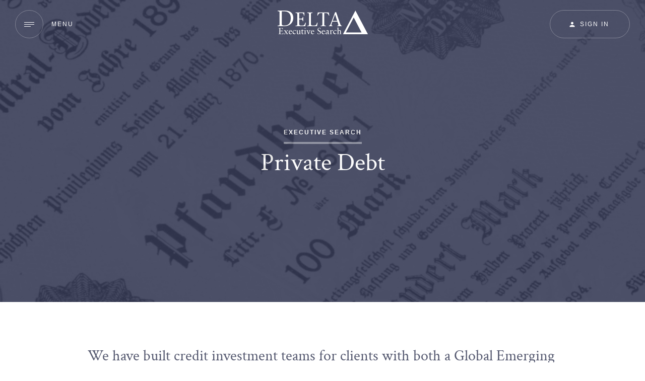

--- FILE ---
content_type: text/html; charset=UTF-8
request_url: https://www.deltaexec.com/executive-search/private-debt/
body_size: 68901
content:
<!DOCTYPE html><html lang="en"><head><meta charSet="utf-8"/><meta http-equiv="x-ua-compatible" content="ie=edge"/><meta name="viewport" content="width=device-width, initial-scale=1, shrink-to-fit=no"/><meta name="generator" content="Gatsby 4.25.4"/><meta data-react-helmet="true" content="IE=edge" http-equiv="X-UA-Compatible"/><meta data-react-helmet="true" content="width=device-width,initial-scale=1.0,user-scalable=yes" name="viewport"/><meta data-react-helmet="true" content="yes" name="apple-mobile-web-app-capable"/><meta data-react-helmet="true" content="black-translucent" name="apple-mobile-web-app-status-bar-style"/><meta data-react-helmet="true" content="#000" name="theme-color"/><meta data-react-helmet="true" content="Delta Executive Search" name="application-name"/><meta data-react-helmet="true" content="https://www.deltaexec.com/executive-search/private-debt" property="og:url"/><meta data-react-helmet="true" content="https://www.deltaexec.com/executive-search/private-debt" name="twitter:url"/><meta data-react-helmet="true" content="#000" name="msapplication-TileColor"/><meta data-react-helmet="true" property="og:title" content="Private Debt Executive Search - Delta Executive Search"/><meta data-react-helmet="true" name="twitter:title" content="Private Debt Executive Search - Delta Executive Search"/><meta data-react-helmet="true" name="description" content="We have built credit investment teams for clients with both a Global Emerging Market mandate as well as those with a specific regional focus. We have unparallel..."/><meta data-react-helmet="true" property="og:description" content="We have built credit investment teams for clients with both a Global Emerging Market mandate as well as those with a specific regional focus. We have unparallel..."/><meta data-react-helmet="true" name="twitter:description" content="We have built credit investment teams for clients with both a Global Emerging Market mandate as well as those with a specific regional focus. We have unparallel..."/><meta data-react-helmet="true" name="twitter:card" content="summary"/><meta data-react-helmet="true" property="article:modified_time" content="2022-03-17T13:18:32Z"/><meta data-react-helmet="true" property="article:published_time" content="2019-06-10T14:41:36Z"/><meta data-react-helmet="true" property="og:locale" content="en_EN"/><meta data-react-helmet="true" property="og:type" content="article"/><meta data-react-helmet="true" property="og:site_name" content="Delta Executive Search"/><meta data-react-helmet="true" property="og:image" content="https://www.datocms-assets.com/12676/1578409359-adobestock43434920.jpeg?auto=format&amp;crop=focalpoint&amp;fit=crop&amp;fp-x=0.5&amp;fp-y=0.5&amp;h=630&amp;w=1200"/><meta data-react-helmet="true" name="twitter:image" content="https://www.datocms-assets.com/12676/1578409359-adobestock43434920.jpeg?auto=format&amp;crop=focalpoint&amp;fit=crop&amp;fp-x=0.5&amp;fp-y=0.5&amp;h=630&amp;w=1200"/><meta data-react-helmet="true" property="og:image:width" content="1200"/><meta data-react-helmet="true" property="og:image:height" content="630"/><meta name="theme-color" content="#000"/><style data-href="/styles.44b07daaedae8a5ce386.css" data-identity="gatsby-global-css">@font-face{font-display:swap;font-family:Crimson Text;font-style:normal;font-weight:400;src:url([data-uri]) format("woff2"),url(/static/crimson-text-all-400-normal-d0d74ba61a30179f4ebb16720abd20d1.woff) format("woff");unicode-range:u+0102-0103,u+0110-0111,u+0128-0129,u+0168-0169,u+01a0-01a1,u+01af-01b0,u+1ea0-1ef9,u+20ab}@font-face{font-display:swap;font-family:Crimson Text;font-style:normal;font-weight:400;src:url(/static/crimson-text-latin-ext-400-normal-64ad5fca92e7862b628a74d33e6798c1.woff2) format("woff2"),url(/static/crimson-text-all-400-normal-d0d74ba61a30179f4ebb16720abd20d1.woff) format("woff");unicode-range:u+0100-024f,u+0259,u+1e??,u+2020,u+20a0-20ab,u+20ad-20cf,u+2113,u+2c60-2c7f,u+a720-a7ff}@font-face{font-display:swap;font-family:Crimson Text;font-style:normal;font-weight:400;src:url(/static/crimson-text-latin-400-normal-f002dfeee9542c98fae39296e68aea7e.woff2) format("woff2"),url(/static/crimson-text-all-400-normal-d0d74ba61a30179f4ebb16720abd20d1.woff) format("woff");unicode-range:u+00??,u+0131,u+0152-0153,u+02bb-02bc,u+02c6,u+02da,u+02dc,u+2000-206f,u+2074,u+20ac,u+2122,u+2191,u+2193,u+2212,u+2215,u+feff,u+fffd}@font-face{font-family:swiper-icons;font-style:normal;font-weight:400;src:url("data:application/font-woff;charset=utf-8;base64, [base64]//wADZ2x5ZgAAAywAAADMAAAD2MHtryVoZWFkAAABbAAAADAAAAA2E2+eoWhoZWEAAAGcAAAAHwAAACQC9gDzaG10eAAAAigAAAAZAAAArgJkABFsb2NhAAAC0AAAAFoAAABaFQAUGG1heHAAAAG8AAAAHwAAACAAcABAbmFtZQAAA/gAAAE5AAACXvFdBwlwb3N0AAAFNAAAAGIAAACE5s74hXjaY2BkYGAAYpf5Hu/j+W2+MnAzMYDAzaX6QjD6/4//Bxj5GA8AuRwMYGkAPywL13jaY2BkYGA88P8Agx4j+/8fQDYfA1AEBWgDAIB2BOoAeNpjYGRgYNBh4GdgYgABEMnIABJzYNADCQAACWgAsQB42mNgYfzCOIGBlYGB0YcxjYGBwR1Kf2WQZGhhYGBiYGVmgAFGBiQQkOaawtDAoMBQxXjg/wEGPcYDDA4wNUA2CCgwsAAAO4EL6gAAeNpj2M0gyAACqxgGNWBkZ2D4/wMA+xkDdgAAAHjaY2BgYGaAYBkGRgYQiAHyGMF8FgYHIM3DwMHABGQrMOgyWDLEM1T9/w8UBfEMgLzE////P/5//f/V/xv+r4eaAAeMbAxwIUYmIMHEgKYAYjUcsDAwsLKxc3BycfPw8jEQA/[base64]/uznmfPFBNODM2K7MTQ45YEAZqGP81AmGGcF3iPqOop0r1SPTaTbVkfUe4HXj97wYE+yNwWYxwWu4v1ugWHgo3S1XdZEVqWM7ET0cfnLGxWfkgR42o2PvWrDMBSFj/IHLaF0zKjRgdiVMwScNRAoWUoH78Y2icB/yIY09An6AH2Bdu/UB+yxopYshQiEvnvu0dURgDt8QeC8PDw7Fpji3fEA4z/PEJ6YOB5hKh4dj3EvXhxPqH/SKUY3rJ7srZ4FZnh1PMAtPhwP6fl2PMJMPDgeQ4rY8YT6Gzao0eAEA409DuggmTnFnOcSCiEiLMgxCiTI6Cq5DZUd3Qmp10vO0LaLTd2cjN4fOumlc7lUYbSQcZFkutRG7g6JKZKy0RmdLY680CDnEJ+UMkpFFe1RN7nxdVpXrC4aTtnaurOnYercZg2YVmLN/d/gczfEimrE/fs/bOuq29Zmn8tloORaXgZgGa78yO9/cnXm2BpaGvq25Dv9S4E9+5SIc9PqupJKhYFSSl47+Qcr1mYNAAAAeNptw0cKwkAAAMDZJA8Q7OUJvkLsPfZ6zFVERPy8qHh2YER+3i/BP83vIBLLySsoKimrqKqpa2hp6+jq6RsYGhmbmJqZSy0sraxtbO3sHRydnEMU4uR6yx7JJXveP7WrDycAAAAAAAH//wACeNpjYGRgYOABYhkgZgJCZgZNBkYGLQZtIJsFLMYAAAw3ALgAeNolizEKgDAQBCchRbC2sFER0YD6qVQiBCv/H9ezGI6Z5XBAw8CBK/m5iQQVauVbXLnOrMZv2oLdKFa8Pjuru2hJzGabmOSLzNMzvutpB3N42mNgZGBg4GKQYzBhYMxJLMlj4GBgAYow/P/PAJJhLM6sSoWKfWCAAwDAjgbRAAB42mNgYGBkAIIbCZo5IPrmUn0hGA0AO8EFTQAA")}:root{--swiper-theme-color:#007aff}.swiper{list-style:none;margin-left:auto;margin-right:auto;overflow:hidden;padding:0;position:relative;z-index:1}.swiper-vertical>.swiper-wrapper{flex-direction:column}.swiper-wrapper{box-sizing:content-box;display:flex;height:100%;position:relative;transition-property:-webkit-transform;transition-property:transform;transition-property:transform,-webkit-transform;width:100%;z-index:1}.swiper-android .swiper-slide,.swiper-wrapper{-webkit-transform:translateZ(0);transform:translateZ(0)}.swiper-pointer-events{touch-action:pan-y}.swiper-pointer-events.swiper-vertical{touch-action:pan-x}.swiper-slide{flex-shrink:0;height:100%;position:relative;transition-property:-webkit-transform;transition-property:transform;transition-property:transform,-webkit-transform;width:100%}.swiper-slide-invisible-blank{visibility:hidden}.swiper-autoheight,.swiper-autoheight .swiper-slide{height:auto}.swiper-autoheight .swiper-wrapper{align-items:flex-start;transition-property:height,-webkit-transform;transition-property:transform,height;transition-property:transform,height,-webkit-transform}.swiper-backface-hidden .swiper-slide{-webkit-backface-visibility:hidden;backface-visibility:hidden;-webkit-transform:translateZ(0);transform:translateZ(0)}.swiper-3d,.swiper-3d.swiper-css-mode .swiper-wrapper{-webkit-perspective:1200px;perspective:1200px}.swiper-3d .swiper-cube-shadow,.swiper-3d .swiper-slide,.swiper-3d .swiper-slide-shadow,.swiper-3d .swiper-slide-shadow-bottom,.swiper-3d .swiper-slide-shadow-left,.swiper-3d .swiper-slide-shadow-right,.swiper-3d .swiper-slide-shadow-top,.swiper-3d .swiper-wrapper{-webkit-transform-style:preserve-3d;transform-style:preserve-3d}.swiper-3d .swiper-slide-shadow,.swiper-3d .swiper-slide-shadow-bottom,.swiper-3d .swiper-slide-shadow-left,.swiper-3d .swiper-slide-shadow-right,.swiper-3d .swiper-slide-shadow-top{height:100%;left:0;pointer-events:none;position:absolute;top:0;width:100%;z-index:10}.swiper-3d .swiper-slide-shadow{background:rgba(0,0,0,.15)}.swiper-3d .swiper-slide-shadow-left{background-image:linear-gradient(270deg,rgba(0,0,0,.5),transparent)}.swiper-3d .swiper-slide-shadow-right{background-image:linear-gradient(90deg,rgba(0,0,0,.5),transparent)}.swiper-3d .swiper-slide-shadow-top{background-image:linear-gradient(0deg,rgba(0,0,0,.5),transparent)}.swiper-3d .swiper-slide-shadow-bottom{background-image:linear-gradient(180deg,rgba(0,0,0,.5),transparent)}.swiper-css-mode>.swiper-wrapper{-ms-overflow-style:none;overflow:auto;scrollbar-width:none}.swiper-css-mode>.swiper-wrapper::-webkit-scrollbar{display:none}.swiper-css-mode>.swiper-wrapper>.swiper-slide{scroll-snap-align:start start}.swiper-horizontal.swiper-css-mode>.swiper-wrapper{scroll-snap-type:x mandatory}.swiper-vertical.swiper-css-mode>.swiper-wrapper{scroll-snap-type:y mandatory}.swiper-centered>.swiper-wrapper:before{content:"";flex-shrink:0;order:9999}.swiper-centered.swiper-horizontal>.swiper-wrapper>.swiper-slide:first-child{-webkit-margin-start:var(--swiper-centered-offset-before);margin-inline-start:var(--swiper-centered-offset-before)}.swiper-centered.swiper-horizontal>.swiper-wrapper:before{height:100%;min-height:1px;width:var(--swiper-centered-offset-after)}.swiper-centered.swiper-vertical>.swiper-wrapper>.swiper-slide:first-child{-webkit-margin-before:var(--swiper-centered-offset-before);margin-block-start:var(--swiper-centered-offset-before)}.swiper-centered.swiper-vertical>.swiper-wrapper:before{height:var(--swiper-centered-offset-after);min-width:1px;width:100%}.swiper-centered>.swiper-wrapper>.swiper-slide{scroll-snap-align:center center;scroll-snap-stop:always}.react-tel-input{font-family:Roboto,sans-serif;font-size:15px;position:relative;width:100%}.react-tel-input :disabled{cursor:not-allowed}.react-tel-input .flag{background-image:url([data-uri]);height:11px;width:16px}.react-tel-input .ad{background-position:-16px 0}.react-tel-input .ae{background-position:-32px 0}.react-tel-input .af{background-position:-48px 0}.react-tel-input .ag{background-position:-64px 0}.react-tel-input .ai{background-position:-80px 0}.react-tel-input .al{background-position:-96px 0}.react-tel-input .am{background-position:-112px 0}.react-tel-input .ao{background-position:-128px 0}.react-tel-input .ar{background-position:-144px 0}.react-tel-input .as{background-position:-160px 0}.react-tel-input .at{background-position:-176px 0}.react-tel-input .au{background-position:-192px 0}.react-tel-input .aw{background-position:-208px 0}.react-tel-input .az{background-position:-224px 0}.react-tel-input .ba{background-position:-240px 0}.react-tel-input .bb{background-position:0 -11px}.react-tel-input .bd{background-position:-16px -11px}.react-tel-input .be{background-position:-32px -11px}.react-tel-input .bf{background-position:-48px -11px}.react-tel-input .bg{background-position:-64px -11px}.react-tel-input .bh{background-position:-80px -11px}.react-tel-input .bi{background-position:-96px -11px}.react-tel-input .bj{background-position:-112px -11px}.react-tel-input .bm{background-position:-128px -11px}.react-tel-input .bn{background-position:-144px -11px}.react-tel-input .bo{background-position:-160px -11px}.react-tel-input .br{background-position:-176px -11px}.react-tel-input .bs{background-position:-192px -11px}.react-tel-input .bt{background-position:-208px -11px}.react-tel-input .bw{background-position:-224px -11px}.react-tel-input .by{background-position:-240px -11px}.react-tel-input .bz{background-position:0 -22px}.react-tel-input .ca{background-position:-16px -22px}.react-tel-input .cd{background-position:-32px -22px}.react-tel-input .cf{background-position:-48px -22px}.react-tel-input .cg{background-position:-64px -22px}.react-tel-input .ch{background-position:-80px -22px}.react-tel-input .ci{background-position:-96px -22px}.react-tel-input .ck{background-position:-112px -22px}.react-tel-input .cl{background-position:-128px -22px}.react-tel-input .cm{background-position:-144px -22px}.react-tel-input .cn{background-position:-160px -22px}.react-tel-input .co{background-position:-176px -22px}.react-tel-input .cr{background-position:-192px -22px}.react-tel-input .cu{background-position:-208px -22px}.react-tel-input .cv{background-position:-224px -22px}.react-tel-input .cw{background-position:-240px -22px}.react-tel-input .cy{background-position:0 -33px}.react-tel-input .cz{background-position:-16px -33px}.react-tel-input .de{background-position:-32px -33px}.react-tel-input .dj{background-position:-48px -33px}.react-tel-input .dk{background-position:-64px -33px}.react-tel-input .dm{background-position:-80px -33px}.react-tel-input .do{background-position:-96px -33px}.react-tel-input .dz{background-position:-112px -33px}.react-tel-input .ec{background-position:-128px -33px}.react-tel-input .ee{background-position:-144px -33px}.react-tel-input .eg{background-position:-160px -33px}.react-tel-input .er{background-position:-176px -33px}.react-tel-input .es{background-position:-192px -33px}.react-tel-input .et{background-position:-208px -33px}.react-tel-input .fi{background-position:-224px -33px}.react-tel-input .fj{background-position:-240px -33px}.react-tel-input .fk{background-position:0 -44px}.react-tel-input .fm{background-position:-16px -44px}.react-tel-input .fo{background-position:-32px -44px}.react-tel-input .bl,.react-tel-input .fr,.react-tel-input .mf{background-position:-48px -44px}.react-tel-input .ga{background-position:-64px -44px}.react-tel-input .gb{background-position:-80px -44px}.react-tel-input .gd{background-position:-96px -44px}.react-tel-input .ge{background-position:-112px -44px}.react-tel-input .gf{background-position:-128px -44px}.react-tel-input .gh{background-position:-144px -44px}.react-tel-input .gi{background-position:-160px -44px}.react-tel-input .gl{background-position:-176px -44px}.react-tel-input .gm{background-position:-192px -44px}.react-tel-input .gn{background-position:-208px -44px}.react-tel-input .gp{background-position:-224px -44px}.react-tel-input .gq{background-position:-240px -44px}.react-tel-input .gr{background-position:0 -55px}.react-tel-input .gt{background-position:-16px -55px}.react-tel-input .gu{background-position:-32px -55px}.react-tel-input .gw{background-position:-48px -55px}.react-tel-input .gy{background-position:-64px -55px}.react-tel-input .hk{background-position:-80px -55px}.react-tel-input .hn{background-position:-96px -55px}.react-tel-input .hr{background-position:-112px -55px}.react-tel-input .ht{background-position:-128px -55px}.react-tel-input .hu{background-position:-144px -55px}.react-tel-input .id{background-position:-160px -55px}.react-tel-input .ie{background-position:-176px -55px}.react-tel-input .il{background-position:-192px -55px}.react-tel-input .in{background-position:-208px -55px}.react-tel-input .io{background-position:-224px -55px}.react-tel-input .iq{background-position:-240px -55px}.react-tel-input .ir{background-position:0 -66px}.react-tel-input .is{background-position:-16px -66px}.react-tel-input .it{background-position:-32px -66px}.react-tel-input .je{background-position:-144px -154px}.react-tel-input .jm{background-position:-48px -66px}.react-tel-input .jo{background-position:-64px -66px}.react-tel-input .jp{background-position:-80px -66px}.react-tel-input .ke{background-position:-96px -66px}.react-tel-input .kg{background-position:-112px -66px}.react-tel-input .kh{background-position:-128px -66px}.react-tel-input .ki{background-position:-144px -66px}.react-tel-input .xk{background-position:-128px -154px}.react-tel-input .km{background-position:-160px -66px}.react-tel-input .kn{background-position:-176px -66px}.react-tel-input .kp{background-position:-192px -66px}.react-tel-input .kr{background-position:-208px -66px}.react-tel-input .kw{background-position:-224px -66px}.react-tel-input .ky{background-position:-240px -66px}.react-tel-input .kz{background-position:0 -77px}.react-tel-input .la{background-position:-16px -77px}.react-tel-input .lb{background-position:-32px -77px}.react-tel-input .lc{background-position:-48px -77px}.react-tel-input .li{background-position:-64px -77px}.react-tel-input .lk{background-position:-80px -77px}.react-tel-input .lr{background-position:-96px -77px}.react-tel-input .ls{background-position:-112px -77px}.react-tel-input .lt{background-position:-128px -77px}.react-tel-input .lu{background-position:-144px -77px}.react-tel-input .lv{background-position:-160px -77px}.react-tel-input .ly{background-position:-176px -77px}.react-tel-input .ma{background-position:-192px -77px}.react-tel-input .mc{background-position:-208px -77px}.react-tel-input .md{background-position:-224px -77px}.react-tel-input .me{background-position:-112px -154px;height:12px}.react-tel-input .mg{background-position:0 -88px}.react-tel-input .mh{background-position:-16px -88px}.react-tel-input .mk{background-position:-32px -88px}.react-tel-input .ml{background-position:-48px -88px}.react-tel-input .mm{background-position:-64px -88px}.react-tel-input .mn{background-position:-80px -88px}.react-tel-input .mo{background-position:-96px -88px}.react-tel-input .mp{background-position:-112px -88px}.react-tel-input .mq{background-position:-128px -88px}.react-tel-input .mr{background-position:-144px -88px}.react-tel-input .ms{background-position:-160px -88px}.react-tel-input .mt{background-position:-176px -88px}.react-tel-input .mu{background-position:-192px -88px}.react-tel-input .mv{background-position:-208px -88px}.react-tel-input .mw{background-position:-224px -88px}.react-tel-input .mx{background-position:-240px -88px}.react-tel-input .my{background-position:0 -99px}.react-tel-input .mz{background-position:-16px -99px}.react-tel-input .na{background-position:-32px -99px}.react-tel-input .nc{background-position:-48px -99px}.react-tel-input .ne{background-position:-64px -99px}.react-tel-input .nf{background-position:-80px -99px}.react-tel-input .ng{background-position:-96px -99px}.react-tel-input .ni{background-position:-112px -99px}.react-tel-input .bq,.react-tel-input .nl{background-position:-128px -99px}.react-tel-input .no{background-position:-144px -99px}.react-tel-input .np{background-position:-160px -99px}.react-tel-input .nr{background-position:-176px -99px}.react-tel-input .nu{background-position:-192px -99px}.react-tel-input .nz{background-position:-208px -99px}.react-tel-input .om{background-position:-224px -99px}.react-tel-input .pa{background-position:-240px -99px}.react-tel-input .pe{background-position:0 -110px}.react-tel-input .pf{background-position:-16px -110px}.react-tel-input .pg{background-position:-32px -110px}.react-tel-input .ph{background-position:-48px -110px}.react-tel-input .pk{background-position:-64px -110px}.react-tel-input .pl{background-position:-80px -110px}.react-tel-input .pm{background-position:-96px -110px}.react-tel-input .pr{background-position:-112px -110px}.react-tel-input .ps{background-position:-128px -110px}.react-tel-input .pt{background-position:-144px -110px}.react-tel-input .pw{background-position:-160px -110px}.react-tel-input .py{background-position:-176px -110px}.react-tel-input .qa{background-position:-192px -110px}.react-tel-input .re{background-position:-208px -110px}.react-tel-input .ro{background-position:-224px -110px}.react-tel-input .rs{background-position:-240px -110px}.react-tel-input .ru{background-position:0 -121px}.react-tel-input .rw{background-position:-16px -121px}.react-tel-input .sa{background-position:-32px -121px}.react-tel-input .sb{background-position:-48px -121px}.react-tel-input .sc{background-position:-64px -121px}.react-tel-input .sd{background-position:-80px -121px}.react-tel-input .se{background-position:-96px -121px}.react-tel-input .sg{background-position:-112px -121px}.react-tel-input .sh{background-position:-128px -121px}.react-tel-input .si{background-position:-144px -121px}.react-tel-input .sk{background-position:-160px -121px}.react-tel-input .sl{background-position:-176px -121px}.react-tel-input .sm{background-position:-192px -121px}.react-tel-input .sn{background-position:-208px -121px}.react-tel-input .so{background-position:-224px -121px}.react-tel-input .sr{background-position:-240px -121px}.react-tel-input .ss{background-position:0 -132px}.react-tel-input .st{background-position:-16px -132px}.react-tel-input .sv{background-position:-32px -132px}.react-tel-input .sx{background-position:-48px -132px}.react-tel-input .sy{background-position:-64px -132px}.react-tel-input .sz{background-position:-80px -132px}.react-tel-input .tc{background-position:-96px -132px}.react-tel-input .td{background-position:-112px -132px}.react-tel-input .tg{background-position:-128px -132px}.react-tel-input .th{background-position:-144px -132px}.react-tel-input .tj{background-position:-160px -132px}.react-tel-input .tk{background-position:-176px -132px}.react-tel-input .tl{background-position:-192px -132px}.react-tel-input .tm{background-position:-208px -132px}.react-tel-input .tn{background-position:-224px -132px}.react-tel-input .to{background-position:-240px -132px}.react-tel-input .tr{background-position:0 -143px}.react-tel-input .tt{background-position:-16px -143px}.react-tel-input .tv{background-position:-32px -143px}.react-tel-input .tw{background-position:-48px -143px}.react-tel-input .tz{background-position:-64px -143px}.react-tel-input .ua{background-position:-80px -143px}.react-tel-input .ug{background-position:-96px -143px}.react-tel-input .us{background-position:-112px -143px}.react-tel-input .uy{background-position:-128px -143px}.react-tel-input .uz{background-position:-144px -143px}.react-tel-input .va{background-position:-160px -143px}.react-tel-input .vc{background-position:-176px -143px}.react-tel-input .ve{background-position:-192px -143px}.react-tel-input .vg{background-position:-208px -143px}.react-tel-input .vi{background-position:-224px -143px}.react-tel-input .vn{background-position:-240px -143px}.react-tel-input .vu{background-position:0 -154px}.react-tel-input .wf{background-position:-16px -154px}.react-tel-input .ws{background-position:-32px -154px}.react-tel-input .ye{background-position:-48px -154px}.react-tel-input .za{background-position:-64px -154px}.react-tel-input .zm{background-position:-80px -154px}.react-tel-input .zw{background-position:-96px -154px}.react-tel-input *{box-sizing:border-box;-moz-box-sizing:border-box}.react-tel-input .hide{display:none}.react-tel-input .v-hide{visibility:hidden}.react-tel-input .form-control{background:#fff;border:1px solid #cacaca;border-radius:5px;font-size:14px;height:35px;letter-spacing:.01rem;line-height:25px;margin-bottom:0!important;margin-left:0;margin-top:0!important;outline:none;padding-left:48px;position:relative;width:300px}.react-tel-input .form-control.invalid-number,.react-tel-input .form-control.invalid-number:focus{background-color:#faf0f0;border:1px solid #d79f9f;border-left-color:#cacaca}.react-tel-input .flag-dropdown{background-color:#f5f5f5;border:1px solid #cacaca;border-radius:3px 0 0 3px;bottom:0;padding:0;position:absolute;top:0}.react-tel-input .flag-dropdown:focus,.react-tel-input .flag-dropdown:hover{cursor:pointer}.react-tel-input .flag-dropdown.invalid-number{border-color:#d79f9f}.react-tel-input .flag-dropdown.open{z-index:2}.react-tel-input .flag-dropdown.open,.react-tel-input .flag-dropdown.open .selected-flag{background:#fff;border-radius:3px 0 0 0}.react-tel-input input[disabled]+.flag-dropdown:hover{cursor:default}.react-tel-input input[disabled]+.flag-dropdown:hover .selected-flag{background-color:transparent}.react-tel-input .selected-flag{border-radius:3px 0 0 3px;height:100%;outline:none;padding:0 0 0 8px;position:relative;width:38px}.react-tel-input .selected-flag:focus,.react-tel-input .selected-flag:hover{background-color:#fff}.react-tel-input .selected-flag .flag{margin-top:-5px;position:absolute;top:50%}.react-tel-input .selected-flag .arrow{border-left:3px solid transparent;border-right:3px solid transparent;border-top:4px solid #555;height:0;left:20px;margin-top:-2px;position:relative;top:50%;width:0}.react-tel-input .selected-flag .arrow.up{border-bottom:4px solid #555;border-top:none}.react-tel-input .country-list{background-color:#fff;border-radius:0 0 3px 3px;box-shadow:1px 2px 10px rgba(0,0,0,.35);list-style:none;margin:10px 0 10px -1px;max-height:200px;outline:none;overflow-y:scroll;padding:0;position:absolute;width:300px;z-index:1}.react-tel-input .country-list .flag{display:inline-block}.react-tel-input .country-list .divider{border-bottom:1px solid #ccc;margin-bottom:5px;padding-bottom:5px}.react-tel-input .country-list .country{padding:7px 9px}.react-tel-input .country-list .country .dial-code{color:#6b6b6b}.react-tel-input .country-list .country.highlight,.react-tel-input .country-list .country:hover{background-color:#f1f1f1}.react-tel-input .country-list .flag{margin-right:7px;margin-top:2px}.react-tel-input .country-list .country-name{margin-right:6px}.react-tel-input .country-list .search{background-color:#fff;padding:10px 0 6px 10px;position:-webkit-sticky;position:sticky;top:0}.react-tel-input .country-list .search-emoji{font-size:15px}.react-tel-input .country-list .search-box{border:1px solid #cacaca;border-radius:3px;font-size:15px;line-height:15px;margin-left:6px;outline:none;padding:3px 8px 5px}.react-tel-input .country-list .no-entries-message{opacity:.7;padding:7px 10px 11px}.react-tel-input .invalid-number-message{color:#de0000}.react-tel-input .invalid-number-message,.react-tel-input .special-label{background:#fff;font-size:13px;left:46px;padding:0 2px;position:absolute;top:-8px;z-index:1}.react-tel-input .special-label{display:none;white-space:nowrap}.swiper-scrollbar{background:rgba(0,0,0,.1);border-radius:10px;position:relative;-ms-touch-action:none}.swiper-scrollbar-disabled>.swiper-scrollbar,.swiper-scrollbar.swiper-scrollbar-disabled{display:none!important}.swiper-horizontal>.swiper-scrollbar,.swiper-scrollbar.swiper-scrollbar-horizontal{bottom:3px;height:5px;left:1%;position:absolute;width:98%;z-index:50}.swiper-scrollbar.swiper-scrollbar-vertical,.swiper-vertical>.swiper-scrollbar{height:98%;position:absolute;right:3px;top:1%;width:5px;z-index:50}.swiper-scrollbar-drag{background:rgba(0,0,0,.5);border-radius:10px;height:100%;left:0;position:relative;top:0;width:100%}.swiper-scrollbar-cursor-drag{cursor:move}.swiper-scrollbar-lock{display:none}:root{--swiper-navigation-size:44px}.swiper-button-next,.swiper-button-prev{align-items:center;color:var(--swiper-navigation-color,var(--swiper-theme-color));cursor:pointer;display:flex;height:var(--swiper-navigation-size);justify-content:center;margin-top:calc(0px - var(--swiper-navigation-size)/2);position:absolute;top:50%;width:calc(var(--swiper-navigation-size)/44*27);z-index:10}.swiper-button-next.swiper-button-disabled,.swiper-button-prev.swiper-button-disabled{cursor:auto;opacity:.35;pointer-events:none}.swiper-button-next.swiper-button-hidden,.swiper-button-prev.swiper-button-hidden{cursor:auto;opacity:0;pointer-events:none}.swiper-navigation-disabled .swiper-button-next,.swiper-navigation-disabled .swiper-button-prev{display:none!important}.swiper-button-next:after,.swiper-button-prev:after{font-family:swiper-icons;font-size:var(--swiper-navigation-size);font-variant:normal;letter-spacing:0;line-height:1;text-transform:none!important}.swiper-button-prev,.swiper-rtl .swiper-button-next{left:10px;right:auto}.swiper-button-prev:after,.swiper-rtl .swiper-button-next:after{content:"prev"}.swiper-button-next,.swiper-rtl .swiper-button-prev{left:auto;right:10px}.swiper-button-next:after,.swiper-rtl .swiper-button-prev:after{content:"next"}.swiper-button-lock{display:none}</style><style data-emotion="css-global 0"></style><style data-emotion="css-global pgaewl">html{-webkit-font-smoothing:antialiased;-moz-osx-font-smoothing:grayscale;box-sizing:border-box;-webkit-text-size-adjust:100%;}*,*::before,*::after{box-sizing:inherit;}strong,b{font-weight:700;}body{margin:0;color:#54586f;font-family:-apple-system,BlinkMacSystemFont,"Segoe UI",Roboto,"Helvetica Neue",Arial,sans-serif,"Apple Color Emoji","Segoe UI Emoji","Segoe UI Symbol";font-weight:400;font-size:1.9428571428571428rem;line-height:1.5;background-color:#fff;}@media print{body{background-color:#fff;}}body::backdrop{background-color:#fff;}</style><style data-emotion="css-global 1wgjspt">html{font-size:62.5%;}html ul{margin:0;padding:0;}html li{margin:0;padding:0;}html a{color:inherit;-webkit-text-decoration:none;text-decoration:none;-webkit-transition:color 300ms cubic-bezier(0.4, 0, 0.2, 1) 0ms;transition:color 300ms cubic-bezier(0.4, 0, 0.2, 1) 0ms;}html a:hover{color:#4bbfff;}html body{font-size:1.6rem;}</style><style data-emotion="css-global animation-ozg7p2">@-webkit-keyframes animation-ozg7p2{0%{left:-35%;right:100%;}60%{left:100%;right:-90%;}100%{left:100%;right:-90%;}}@keyframes animation-ozg7p2{0%{left:-35%;right:100%;}60%{left:100%;right:-90%;}100%{left:100%;right:-90%;}}</style><style data-emotion="css-global animation-19gglwu">@-webkit-keyframes animation-19gglwu{0%{left:-200%;right:100%;}60%{left:107%;right:-8%;}100%{left:107%;right:-8%;}}@keyframes animation-19gglwu{0%{left:-200%;right:100%;}60%{left:107%;right:-8%;}100%{left:107%;right:-8%;}}</style><style data-emotion="css 2y84hl 79d6uj vrydad vplltu 1eqi29e 2koik1 1k4i0fm 1lu42d0 1rr4qq7 15jrf81 fy6d55 fnl881 ap1mme 14xzrmy mxb0hn xmt3y6 mlf39f 919eu4 a814zu 17l9iqs 1sb401x f86k3j 13brihr 1hlzslx 1f6fsv6 x2m1zi 1ia0juo 1lfs0o7 1o0m3gh 18yw1zj zj1pql 1dwnanz 1l6c7y9 8j0s7q 12hlgp1 1bjvrwf nayc2m 126trpu qxzo7z 17z324i 1u43ijb 1g1otrs 1tblqf9 n86rbp 1xhg2g6 dni0au a5o0oj 1ov7n3m a0i6ju gsrqe7 1q6wmp6 11kl5kl iqvp3w 1bv008u kcnc1k 1iq0vvt 1ruxp1v 1snhkk9 a0y2e3 hboir5 8atqhb 1l486kx 1oqwn0a qea9y7 da5mx6 12771b1 shhf9w uh6zx7 uafzaj gyy4ki 16wnded uducr9 68ajp4 1cw4hi4 11prn2k 160690p 1s2zk0i d4sed3 1afvztn 10gxgpe 19egnt0 1fr9epk 1qyd2yc dsprtr 1uks381 1822r7u 1x69xox 1ubtk4s 11didr2 yonqi 10z3893 1fzl927 ampykm 1s8zm8d 1d8xpyv 1flmgvk fuma70 y3m064 qoym14 e5g3hu t3kp4h 1ufurrf 1w9cd1b lfe8r0 1sbbw8r 1nnkruz 1o1706t 1gio30d 9ft6g nnq8h 19fpnrg 8nyvr9 10upuro 1dddje6 1q9z9pp 12aw9rk 1w0m6wm a6ub7d">.css-2y84hl{position:fixed;width:100%;z-index:9999999;-webkit-align-items:center;-webkit-box-align:center;-ms-flex-align:center;align-items:center;-webkit-box-pack:center;-ms-flex-pack:center;-webkit-justify-content:center;justify-content:center;position:fixed;width:100%;z-index:9999999;}.css-2y84hl.MuiBox-root{display:-webkit-box;display:-webkit-flex;display:-ms-flexbox;display:flex;}.css-79d6uj{position:relative;width:100%;background-color:#1d2434;z-index:9990;}.css-vrydad{position:relative;overflow:hidden;display:block;height:4px;z-index:0;background-color:rgb(186, 230, 255);background-color:rgb(0,0,0,0.5);position:fixed;top:0;width:100%;z-index:99999999;}@media print{.css-vrydad{-webkit-print-color-adjust:exact;color-adjust:exact;}}.css-vplltu{width:100%;position:absolute;left:0;bottom:0;top:0;-webkit-transition:-webkit-transform 0.2s linear;transition:transform 0.2s linear;transform-origin:left;background-color:#4bbfff;width:auto;-webkit-animation:animation-ozg7p2 2.1s cubic-bezier(0.65, 0.815, 0.735, 0.395) infinite;animation:animation-ozg7p2 2.1s cubic-bezier(0.65, 0.815, 0.735, 0.395) infinite;}.css-1eqi29e{width:100%;position:absolute;left:0;bottom:0;top:0;-webkit-transition:-webkit-transform 0.2s linear;transition:transform 0.2s linear;transform-origin:left;background-color:#4bbfff;width:auto;-webkit-animation:animation-19gglwu 2.1s cubic-bezier(0.165, 0.84, 0.44, 1) 1.15s infinite;animation:animation-19gglwu 2.1s cubic-bezier(0.165, 0.84, 0.44, 1) 1.15s infinite;}.css-2koik1{position:fixed;top:0;left:0;right:0;color:#fff;z-index:200;min-height:96px;-webkit-transition:background-color 300ms cubic-bezier(0.4, 0, 0.2, 1) 0ms,padding-top 300ms cubic-bezier(0.4, 0, 0.2, 1) 0ms,padding-bottom 300ms cubic-bezier(0.4, 0, 0.2, 1) 0ms,min-height 300ms cubic-bezier(0.4, 0, 0.2, 1) 0ms;transition:background-color 300ms cubic-bezier(0.4, 0, 0.2, 1) 0ms,padding-top 300ms cubic-bezier(0.4, 0, 0.2, 1) 0ms,padding-bottom 300ms cubic-bezier(0.4, 0, 0.2, 1) 0ms,min-height 300ms cubic-bezier(0.4, 0, 0.2, 1) 0ms;}@media (min-width:0px){.css-2koik1{padding-top:10px;padding-bottom:10px;}}@media (min-width:576px){.css-2koik1{padding-top:20px;padding-bottom:20px;}}.css-2koik1 .size-xl{-webkit-transition:height 300ms cubic-bezier(0.4, 0, 0.2, 1) 0ms;transition:height 300ms cubic-bezier(0.4, 0, 0.2, 1) 0ms;}.css-2koik1 .size-xl.round{-webkit-transition:width 300ms cubic-bezier(0.4, 0, 0.2, 1) 0ms,min-width 300ms cubic-bezier(0.4, 0, 0.2, 1) 0ms;transition:width 300ms cubic-bezier(0.4, 0, 0.2, 1) 0ms,min-width 300ms cubic-bezier(0.4, 0, 0.2, 1) 0ms;}.css-2koik1 .delta-logo{-webkit-transition:width 300ms cubic-bezier(0.4, 0, 0.2, 1) 0ms;transition:width 300ms cubic-bezier(0.4, 0, 0.2, 1) 0ms;}@media (max-width:767.95px){.css-2koik1{min-height:66px;}.css-2koik1 .size-xl{height:46px!important;}.css-2koik1 .size-xl.round{width:46px!important;min-width:46px!important;}.css-2koik1 .delta-logo{width:160px;}}.css-2koik1.solid{min-height:66px;background-color:#1d2434;}.css-2koik1.solid .size-xl{height:46px!important;}.css-2koik1.solid .size-xl.round{width:46px!important;min-width:46px!important;}.css-2koik1.solid .delta-logo{width:160px;}.css-2koik1 >*{-webkit-flex:1;-ms-flex:1;flex:1;}.css-1k4i0fm{width:100%;margin-left:auto;box-sizing:border-box;margin-right:auto;display:block;padding-left:20px;padding-right:20px;-webkit-transition:padding-left 300ms cubic-bezier(0.4, 0, 0.2, 1) 0ms,padding-right 300ms cubic-bezier(0.4, 0, 0.2, 1) 0ms,height 300ms cubic-bezier(0.4, 0, 0.2, 1) 0ms;transition:padding-left 300ms cubic-bezier(0.4, 0, 0.2, 1) 0ms,padding-right 300ms cubic-bezier(0.4, 0, 0.2, 1) 0ms,height 300ms cubic-bezier(0.4, 0, 0.2, 1) 0ms;}@media (min-width:576px){.css-1k4i0fm{padding-left:30px;padding-right:30px;}}.css-1k4i0fm.reduced-padding{padding-left:20px;padding-right:20px;}@media (max-width:767.95px){.css-1k4i0fm{padding-left:20px;padding-right:20px;}}.css-1lu42d0{-webkit-box-pack:justify;-webkit-justify-content:space-between;justify-content:space-between;}.css-1lu42d0.MuiBox-root{display:-webkit-box;display:-webkit-flex;display:-ms-flexbox;display:flex;}.css-1rr4qq7{-webkit-flex:1;-ms-flex:1;flex:1;}.css-15jrf81{display:-webkit-inline-box;display:-webkit-inline-flex;display:-ms-inline-flexbox;display:inline-flex;-webkit-align-items:center;-webkit-box-align:center;-ms-flex-align:center;align-items:center;-webkit-box-pack:center;-ms-flex-pack:center;-webkit-justify-content:center;justify-content:center;position:relative;box-sizing:border-box;-webkit-tap-highlight-color:transparent;background-color:transparent;outline:0;border:0;margin:0;border-radius:0;padding:0;cursor:pointer;-webkit-user-select:none;-moz-user-select:none;-ms-user-select:none;user-select:none;vertical-align:middle;-moz-appearance:none;-webkit-appearance:none;-webkit-text-decoration:none;text-decoration:none;color:inherit;font-family:-apple-system,BlinkMacSystemFont,"Segoe UI",Roboto,"Helvetica Neue",Arial,sans-serif,"Apple Color Emoji","Segoe UI Emoji","Segoe UI Symbol";font-weight:500;font-size:1.6999999999999997rem;line-height:1.75;text-transform:uppercase;min-width:64px;padding:5px 15px;border-radius:6px;-webkit-transition:background-color 250ms cubic-bezier(0.4, 0, 0.2, 1) 0ms,box-shadow 250ms cubic-bezier(0.4, 0, 0.2, 1) 0ms,border-color 250ms cubic-bezier(0.4, 0, 0.2, 1) 0ms,color 250ms cubic-bezier(0.4, 0, 0.2, 1) 0ms;transition:background-color 250ms cubic-bezier(0.4, 0, 0.2, 1) 0ms,box-shadow 250ms cubic-bezier(0.4, 0, 0.2, 1) 0ms,border-color 250ms cubic-bezier(0.4, 0, 0.2, 1) 0ms,color 250ms cubic-bezier(0.4, 0, 0.2, 1) 0ms;border:1px solid rgba(75, 191, 255, 0.5);color:#4bbfff;box-shadow:none;white-space:nowrap;padding:0!important;font-size:1.2rem;letter-spacing:0.2rem;font-weight:400;-webkit-transition:background-color 300ms cubic-bezier(0.4, 0, 0.2, 1) 0ms,color 300ms cubic-bezier(0.4, 0, 0.2, 1) 0ms,border-color 300ms cubic-bezier(0.4, 0, 0.2, 1) 0ms;transition:background-color 300ms cubic-bezier(0.4, 0, 0.2, 1) 0ms,color 300ms cubic-bezier(0.4, 0, 0.2, 1) 0ms,border-color 300ms cubic-bezier(0.4, 0, 0.2, 1) 0ms;min-width:56px!important;height:56px;border-radius:28px;width:56px;color:white;border-color:rgba(255,255,255,.3);}.css-15jrf81::-moz-focus-inner{border-style:none;}.css-15jrf81.Mui-disabled{pointer-events:none;cursor:default;}@media print{.css-15jrf81{-webkit-print-color-adjust:exact;color-adjust:exact;}}.css-15jrf81:hover{-webkit-text-decoration:none;text-decoration:none;background-color:rgba(75, 191, 255, 0.04);border:1px solid #4bbfff;}@media (hover: none){.css-15jrf81:hover{background-color:transparent;}}.css-15jrf81.Mui-disabled{color:rgba(0, 0, 0, 0.26);border:1px solid rgba(0, 0, 0, 0.12);}.css-15jrf81:hover{box-shadow:none;}.css-15jrf81.Mui-focusVisible{box-shadow:none;}.css-15jrf81:active{box-shadow:none;}.css-15jrf81.Mui-disabled{box-shadow:none;}.css-15jrf81 svg{font-size:1.5rem!important;}.css-15jrf81:hover{border-color:#fff;}.css-15jrf81.with-validation{border:1px solid rgba(255, 255, 255, 0);}.css-15jrf81.with-validation.error{border-color:#ff5964;}.css-15jrf81.with-validation.valid{border-color:#3bb273;}.css-fy6d55{width:20px;height:20px;-webkit-box-pack:center;-ms-flex-pack:center;-webkit-justify-content:center;justify-content:center;-webkit-flex-direction:column;-ms-flex-direction:column;flex-direction:column;}.css-fy6d55.MuiBox-root{display:-webkit-box;display:-webkit-flex;display:-ms-flexbox;display:flex;}.css-fnl881{width:100%;height:1px;background-color:white;margin-bottom:0.3rem;}.css-fnl881:last-child{width:65%;margin-bottom:0;}.css-ap1mme{-webkit-flex:1;-ms-flex:1;flex:1;-webkit-align-items:center;-webkit-box-align:center;-ms-flex-align:center;align-items:center;-webkit-box-pack:center;-ms-flex-pack:center;-webkit-justify-content:center;justify-content:center;}.css-ap1mme.MuiBox-root{display:-webkit-box;display:-webkit-flex;display:-ms-flexbox;display:flex;}.css-14xzrmy{-webkit-text-decoration:none;text-decoration:none;-webkit-transition:color 300ms cubic-bezier(0.4, 0, 0.2, 1) 0ms;transition:color 300ms cubic-bezier(0.4, 0, 0.2, 1) 0ms;}.css-14xzrmy:hover{color:#4bbfff;}.css-mxb0hn{width:179px;}.css-mxb0hn path{-webkit-transition:fill 300ms cubic-bezier(0.4, 0, 0.2, 1) 0ms;transition:fill 300ms cubic-bezier(0.4, 0, 0.2, 1) 0ms;fill:white!important;}.css-mxb0hn:hover path{fill:#4bbfff!important;}.css-xmt3y6{-webkit-flex:1;-ms-flex:1;flex:1;-webkit-align-items:center;-webkit-box-align:center;-ms-flex-align:center;align-items:center;-webkit-box-pack:end;-ms-flex-pack:end;-webkit-justify-content:flex-end;justify-content:flex-end;}.css-xmt3y6.MuiBox-root{display:-webkit-box;display:-webkit-flex;display:-ms-flexbox;display:flex;}.css-mlf39f{position:fixed;z-index:1300;right:0;bottom:0;top:0;left:0;visibility:hidden;z-index:1200;}.css-mlf39f .MuiDrawer-paper{width:100%;}@media (max-width:767.95px){.css-mlf39f .MuiDrawer-paper{right:0;}}@media (min-width:768px) and (max-width:991.95px){.css-mlf39f .MuiDrawer-paper{right:20%;}}@media (min-width:992px){.css-mlf39f .MuiDrawer-paper{width:70rem;}}.css-919eu4{position:fixed;display:-webkit-box;display:-webkit-flex;display:-ms-flexbox;display:flex;-webkit-align-items:center;-webkit-box-align:center;-ms-flex-align:center;align-items:center;-webkit-box-pack:center;-ms-flex-pack:center;-webkit-justify-content:center;justify-content:center;right:0;bottom:0;top:0;left:0;background-color:rgba(0, 0, 0, 0.5);-webkit-tap-highlight-color:transparent;z-index:-1;}.css-a814zu{background-color:#fff;color:#54586f;-webkit-transition:box-shadow 300ms cubic-bezier(0.4, 0, 0.2, 1) 0ms;transition:box-shadow 300ms cubic-bezier(0.4, 0, 0.2, 1) 0ms;box-shadow:0px 8px 10px -5px rgba(0,0,0,0.2),0px 16px 24px 2px rgba(0,0,0,0.14),0px 6px 30px 5px rgba(0,0,0,0.12);overflow-y:auto;display:-webkit-box;display:-webkit-flex;display:-ms-flexbox;display:flex;-webkit-flex-direction:column;-ms-flex-direction:column;flex-direction:column;height:100%;-webkit-flex:1 0 auto;-ms-flex:1 0 auto;flex:1 0 auto;z-index:1200;-webkit-overflow-scrolling:touch;position:fixed;top:0;outline:0;left:0;}@media (min-width:0px){.css-17l9iqs{width:100%;}}@media (min-width:992px){.css-17l9iqs{width:70rem;}}.css-1sb401x{-webkit-flex:1;-ms-flex:1;flex:1;height:100%;}@media (min-width:0px){.css-1sb401x{padding-left:20px;padding-right:20px;padding-top:20px;padding-bottom:20px;}}@media (min-width:768px){.css-1sb401x{padding-left:40px;padding-right:40px;padding-top:40px;padding-bottom:40px;}}@media (min-width:992px){.css-1sb401x{padding-left:80px;padding-right:80px;padding-top:80px;padding-bottom:80px;}}.css-f86k3j{text-align:center;width:100%;height:100%;-webkit-flex-direction:column;-ms-flex-direction:column;flex-direction:column;text-align:center;}.css-f86k3j.MuiBox-root{display:-webkit-box;display:-webkit-flex;display:-ms-flexbox;display:flex;}.css-13brihr{text-align:left;}.css-1hlzslx{display:-webkit-inline-box;display:-webkit-inline-flex;display:-ms-inline-flexbox;display:inline-flex;-webkit-align-items:center;-webkit-box-align:center;-ms-flex-align:center;align-items:center;-webkit-box-pack:center;-ms-flex-pack:center;-webkit-justify-content:center;justify-content:center;position:relative;box-sizing:border-box;-webkit-tap-highlight-color:transparent;background-color:transparent;outline:0;border:0;margin:0;border-radius:0;padding:0;cursor:pointer;-webkit-user-select:none;-moz-user-select:none;-ms-user-select:none;user-select:none;vertical-align:middle;-moz-appearance:none;-webkit-appearance:none;-webkit-text-decoration:none;text-decoration:none;color:inherit;font-family:-apple-system,BlinkMacSystemFont,"Segoe UI",Roboto,"Helvetica Neue",Arial,sans-serif,"Apple Color Emoji","Segoe UI Emoji","Segoe UI Symbol";font-weight:500;font-size:1.6999999999999997rem;line-height:1.75;text-transform:uppercase;min-width:64px;padding:5px 15px;border-radius:6px;-webkit-transition:background-color 250ms cubic-bezier(0.4, 0, 0.2, 1) 0ms,box-shadow 250ms cubic-bezier(0.4, 0, 0.2, 1) 0ms,border-color 250ms cubic-bezier(0.4, 0, 0.2, 1) 0ms,color 250ms cubic-bezier(0.4, 0, 0.2, 1) 0ms;transition:background-color 250ms cubic-bezier(0.4, 0, 0.2, 1) 0ms,box-shadow 250ms cubic-bezier(0.4, 0, 0.2, 1) 0ms,border-color 250ms cubic-bezier(0.4, 0, 0.2, 1) 0ms,color 250ms cubic-bezier(0.4, 0, 0.2, 1) 0ms;border:1px solid rgba(75, 191, 255, 0.5);color:#4bbfff;box-shadow:none;white-space:nowrap;padding:0!important;font-size:1.2rem;letter-spacing:0.2rem;font-weight:400;-webkit-transition:background-color 300ms cubic-bezier(0.4, 0, 0.2, 1) 0ms,color 300ms cubic-bezier(0.4, 0, 0.2, 1) 0ms,border-color 300ms cubic-bezier(0.4, 0, 0.2, 1) 0ms;transition:background-color 300ms cubic-bezier(0.4, 0, 0.2, 1) 0ms,color 300ms cubic-bezier(0.4, 0, 0.2, 1) 0ms,border-color 300ms cubic-bezier(0.4, 0, 0.2, 1) 0ms;min-width:56px!important;height:56px;border-radius:28px;width:56px;color:#54586f;border-color:rgba(0,24,61,.15);}.css-1hlzslx::-moz-focus-inner{border-style:none;}.css-1hlzslx.Mui-disabled{pointer-events:none;cursor:default;}@media print{.css-1hlzslx{-webkit-print-color-adjust:exact;color-adjust:exact;}}.css-1hlzslx:hover{-webkit-text-decoration:none;text-decoration:none;background-color:rgba(75, 191, 255, 0.04);border:1px solid #4bbfff;}@media (hover: none){.css-1hlzslx:hover{background-color:transparent;}}.css-1hlzslx.Mui-disabled{color:rgba(0, 0, 0, 0.26);border:1px solid rgba(0, 0, 0, 0.12);}.css-1hlzslx:hover{box-shadow:none;}.css-1hlzslx.Mui-focusVisible{box-shadow:none;}.css-1hlzslx:active{box-shadow:none;}.css-1hlzslx.Mui-disabled{box-shadow:none;}.css-1hlzslx svg{font-size:1.5rem!important;}.css-1hlzslx:hover{color:#2f3450;border-color:#aeb3d0;}.css-1hlzslx.with-validation{border:1px solid rgba(255, 255, 255, 0);}.css-1hlzslx.with-validation.error{border-color:#ff5964;}.css-1hlzslx.with-validation.valid{border-color:#3bb273;}.css-1f6fsv6{-webkit-user-select:none;-moz-user-select:none;-ms-user-select:none;user-select:none;width:1em;height:1em;display:inline-block;fill:currentColor;-webkit-flex-shrink:0;-ms-flex-negative:0;flex-shrink:0;-webkit-transition:fill 200ms cubic-bezier(0.4, 0, 0.2, 1) 0ms;transition:fill 200ms cubic-bezier(0.4, 0, 0.2, 1) 0ms;font-size:2.914285714285714rem;}.css-x2m1zi{width:56px;min-width:56px;padding:0;display:block;position:absolute;left:120%;}.css-1ia0juo{margin-top:auto;margin-bottom:auto;padding-top:40px;padding-bottom:40px;-webkit-flex-direction:column;-ms-flex-direction:column;flex-direction:column;}.css-1ia0juo.MuiBox-root{display:-webkit-box;display:-webkit-flex;display:-ms-flexbox;display:flex;}.css-1lfs0o7{list-style:none;}.css-1lfs0o7 li{margin-bottom:1rem;}.css-1lfs0o7 li:last-child{margin-bottom:0;}.css-1o0m3gh{-webkit-text-decoration:none;text-decoration:none;-webkit-transition:color 300ms cubic-bezier(0.4, 0, 0.2, 1) 0ms;transition:color 300ms cubic-bezier(0.4, 0, 0.2, 1) 0ms;font-family:'Crimson Text',serif;font-size:3rem;color:#1d2434;font-weight:700;}.css-1o0m3gh:hover{color:#4bbfff;}.css-18yw1zj{margin:0;-webkit-flex-shrink:0;-ms-flex-negative:0;flex-shrink:0;border-width:0;border-style:solid;border-color:rgba(0, 0, 0, 0.12);border-bottom-width:thin;margin-top:50px;margin-bottom:30px;}.css-zj1pql{max-width:25rem;margin-left:auto;margin-right:auto;-webkit-align-items:center;-webkit-box-align:center;-ms-flex-align:center;align-items:center;-webkit-box-pack:center;-ms-flex-pack:center;-webkit-justify-content:center;justify-content:center;-webkit-flex-direction:column;-ms-flex-direction:column;flex-direction:column;max-width:25rem;margin-left:auto;margin-right:auto;}.css-zj1pql.MuiBox-root{display:-webkit-box;display:-webkit-flex;display:-ms-flexbox;display:flex;}.css-1dwnanz{display:-webkit-inline-box;display:-webkit-inline-flex;display:-ms-inline-flexbox;display:inline-flex;-webkit-align-items:center;-webkit-box-align:center;-ms-flex-align:center;align-items:center;-webkit-box-pack:center;-ms-flex-pack:center;-webkit-justify-content:center;justify-content:center;position:relative;box-sizing:border-box;-webkit-tap-highlight-color:transparent;background-color:transparent;outline:0;border:0;margin:0;border-radius:0;padding:0;cursor:pointer;-webkit-user-select:none;-moz-user-select:none;-ms-user-select:none;user-select:none;vertical-align:middle;-moz-appearance:none;-webkit-appearance:none;-webkit-text-decoration:none;text-decoration:none;color:inherit;font-family:-apple-system,BlinkMacSystemFont,"Segoe UI",Roboto,"Helvetica Neue",Arial,sans-serif,"Apple Color Emoji","Segoe UI Emoji","Segoe UI Symbol";font-weight:500;font-size:1.6999999999999997rem;line-height:1.75;text-transform:uppercase;min-width:64px;padding:5px 15px;border-radius:6px;-webkit-transition:background-color 250ms cubic-bezier(0.4, 0, 0.2, 1) 0ms,box-shadow 250ms cubic-bezier(0.4, 0, 0.2, 1) 0ms,border-color 250ms cubic-bezier(0.4, 0, 0.2, 1) 0ms,color 250ms cubic-bezier(0.4, 0, 0.2, 1) 0ms;transition:background-color 250ms cubic-bezier(0.4, 0, 0.2, 1) 0ms,box-shadow 250ms cubic-bezier(0.4, 0, 0.2, 1) 0ms,border-color 250ms cubic-bezier(0.4, 0, 0.2, 1) 0ms,color 250ms cubic-bezier(0.4, 0, 0.2, 1) 0ms;border:1px solid rgba(75, 191, 255, 0.5);color:#4bbfff;width:100%;box-shadow:none;white-space:nowrap;padding:0 4rem;font-size:1.2rem;letter-spacing:0.2rem;font-weight:400;-webkit-transition:background-color 300ms cubic-bezier(0.4, 0, 0.2, 1) 0ms,color 300ms cubic-bezier(0.4, 0, 0.2, 1) 0ms,border-color 300ms cubic-bezier(0.4, 0, 0.2, 1) 0ms;transition:background-color 300ms cubic-bezier(0.4, 0, 0.2, 1) 0ms,color 300ms cubic-bezier(0.4, 0, 0.2, 1) 0ms,border-color 300ms cubic-bezier(0.4, 0, 0.2, 1) 0ms;min-width:56px!important;height:56px;border-radius:28px;color:#54586f;border-color:rgba(0,24,61,.15);}.css-1dwnanz::-moz-focus-inner{border-style:none;}.css-1dwnanz.Mui-disabled{pointer-events:none;cursor:default;}@media print{.css-1dwnanz{-webkit-print-color-adjust:exact;color-adjust:exact;}}.css-1dwnanz:hover{-webkit-text-decoration:none;text-decoration:none;background-color:rgba(75, 191, 255, 0.04);border:1px solid #4bbfff;}@media (hover: none){.css-1dwnanz:hover{background-color:transparent;}}.css-1dwnanz.Mui-disabled{color:rgba(0, 0, 0, 0.26);border:1px solid rgba(0, 0, 0, 0.12);}.css-1dwnanz:hover{box-shadow:none;}.css-1dwnanz.Mui-focusVisible{box-shadow:none;}.css-1dwnanz:active{box-shadow:none;}.css-1dwnanz.Mui-disabled{box-shadow:none;}.css-1dwnanz svg{font-size:1.5rem!important;}.css-1dwnanz:hover{color:#2f3450;border-color:#aeb3d0;}.css-1dwnanz.with-validation{border:1px solid rgba(255, 255, 255, 0);}.css-1dwnanz.with-validation.error{border-color:#ff5964;}.css-1dwnanz.with-validation.valid{border-color:#3bb273;}.css-1dwnanz:hover{color:inherit;}.css-1l6c7y9{display:inherit;margin-right:8px;margin-left:-4px;}.css-1l6c7y9>*:nth-of-type(1){font-size:20px;}.css-8j0s7q{display:-webkit-inline-box;display:-webkit-inline-flex;display:-ms-inline-flexbox;display:inline-flex;-webkit-align-items:center;-webkit-box-align:center;-ms-flex-align:center;align-items:center;-webkit-box-pack:center;-ms-flex-pack:center;-webkit-justify-content:center;justify-content:center;position:relative;box-sizing:border-box;-webkit-tap-highlight-color:transparent;background-color:transparent;outline:0;border:0;margin:0;border-radius:0;padding:0;cursor:pointer;-webkit-user-select:none;-moz-user-select:none;-ms-user-select:none;user-select:none;vertical-align:middle;-moz-appearance:none;-webkit-appearance:none;-webkit-text-decoration:none;text-decoration:none;color:inherit;font-family:-apple-system,BlinkMacSystemFont,"Segoe UI",Roboto,"Helvetica Neue",Arial,sans-serif,"Apple Color Emoji","Segoe UI Emoji","Segoe UI Symbol";font-weight:500;font-size:1.6999999999999997rem;line-height:1.75;text-transform:uppercase;min-width:64px;padding:6px 16px;border-radius:6px;-webkit-transition:background-color 250ms cubic-bezier(0.4, 0, 0.2, 1) 0ms,box-shadow 250ms cubic-bezier(0.4, 0, 0.2, 1) 0ms,border-color 250ms cubic-bezier(0.4, 0, 0.2, 1) 0ms,color 250ms cubic-bezier(0.4, 0, 0.2, 1) 0ms;transition:background-color 250ms cubic-bezier(0.4, 0, 0.2, 1) 0ms,box-shadow 250ms cubic-bezier(0.4, 0, 0.2, 1) 0ms,border-color 250ms cubic-bezier(0.4, 0, 0.2, 1) 0ms,color 250ms cubic-bezier(0.4, 0, 0.2, 1) 0ms;color:rgba(0, 0, 0, 0.87);background-color:#4bbfff;box-shadow:0px 3px 1px -2px rgba(0,0,0,0.2),0px 2px 2px 0px rgba(0,0,0,0.14),0px 1px 5px 0px rgba(0,0,0,0.12);width:100%;box-shadow:none;white-space:nowrap;color:white;padding:0 4rem;font-size:1.2rem;letter-spacing:0.2rem;font-weight:400;-webkit-transition:background-color 300ms cubic-bezier(0.4, 0, 0.2, 1) 0ms,color 300ms cubic-bezier(0.4, 0, 0.2, 1) 0ms,border-color 300ms cubic-bezier(0.4, 0, 0.2, 1) 0ms;transition:background-color 300ms cubic-bezier(0.4, 0, 0.2, 1) 0ms,color 300ms cubic-bezier(0.4, 0, 0.2, 1) 0ms,border-color 300ms cubic-bezier(0.4, 0, 0.2, 1) 0ms;min-width:56px!important;height:56px;border-radius:28px;margin-top:10px;}.css-8j0s7q::-moz-focus-inner{border-style:none;}.css-8j0s7q.Mui-disabled{pointer-events:none;cursor:default;}@media print{.css-8j0s7q{-webkit-print-color-adjust:exact;color-adjust:exact;}}.css-8j0s7q:hover{-webkit-text-decoration:none;text-decoration:none;background-color:rgb(52, 133, 178);box-shadow:0px 2px 4px -1px rgba(0,0,0,0.2),0px 4px 5px 0px rgba(0,0,0,0.14),0px 1px 10px 0px rgba(0,0,0,0.12);}@media (hover: none){.css-8j0s7q:hover{background-color:#4bbfff;}}.css-8j0s7q:active{box-shadow:0px 5px 5px -3px rgba(0,0,0,0.2),0px 8px 10px 1px rgba(0,0,0,0.14),0px 3px 14px 2px rgba(0,0,0,0.12);}.css-8j0s7q.Mui-focusVisible{box-shadow:0px 3px 5px -1px rgba(0,0,0,0.2),0px 6px 10px 0px rgba(0,0,0,0.14),0px 1px 18px 0px rgba(0,0,0,0.12);}.css-8j0s7q.Mui-disabled{color:rgba(0, 0, 0, 0.26);box-shadow:none;background-color:rgba(0, 0, 0, 0.12);}.css-8j0s7q:hover{box-shadow:none;}.css-8j0s7q.Mui-focusVisible{box-shadow:none;}.css-8j0s7q:active{box-shadow:none;}.css-8j0s7q.Mui-disabled{box-shadow:none;}.css-8j0s7q:hover{color:white!important;}.css-8j0s7q svg{font-size:1.5rem!important;}.css-8j0s7q.with-validation{border:1px solid rgba(255, 255, 255, 0);}.css-8j0s7q.with-validation.error{border-color:#ff5964;}.css-8j0s7q.with-validation.valid{border-color:#3bb273;}.css-8j0s7q:hover{color:inherit;}.css-8j0s7q:hover{color:white;}.css-12hlgp1{background-color:rgba(0,0,0,0.2);width:6px;border-radius:3px;}.css-1bjvrwf{-webkit-align-items:center;-webkit-box-align:center;-ms-flex-align:center;align-items:center;-webkit-box-pack:center;-ms-flex-pack:center;-webkit-justify-content:center;justify-content:center;overflow:hidden;position:relative;color:white;text-align:center;}.css-1bjvrwf.MuiBox-root{display:-webkit-box;display:-webkit-flex;display:-ms-flexbox;display:flex;}.css-1bjvrwf,.css-1bjvrwf .fixed-height{min-height:400px;}@media (min-width:768px){.css-1bjvrwf,.css-1bjvrwf .fixed-height{min-height:600px;}}@media (min-width:1400px){.css-1bjvrwf.extra-height{padding-bottom:60px;}}.css-nayc2m{background-color:#2f3450;height:100%;width:100%;}.css-126trpu{position:absolute;top:0;right:0;left:0;bottom:0;width:100%;height:100%;}.css-qxzo7z{opacity:0.15;height:100%;}@media (max-width:767.95px){.css-qxzo7z{width:100%;display:block;height:0;padding-top:166.6666666666667%;}}.css-17z324i{width:100%;height:100%;-webkit-align-items:center;-webkit-box-align:center;-ms-flex-align:center;align-items:center;-webkit-box-pack:center;-ms-flex-pack:center;-webkit-justify-content:center;justify-content:center;}.css-17z324i.MuiBox-root{display:-webkit-box;display:-webkit-flex;display:-ms-flexbox;display:flex;}.css-1u43ijb{width:100%;margin-left:auto;box-sizing:border-box;margin-right:auto;display:block;padding-left:20px;padding-right:20px;text-align:center;padding-top:100px;padding-bottom:100px;}@media (min-width:576px){.css-1u43ijb{padding-left:30px;padding-right:30px;}}@media (min-width:1400px){.css-1u43ijb{max-width:1400px;}}.css-1g1otrs{display:inline-block;font-weight:700;font-size:1.2rem;text-transform:uppercase;letter-spacing:0.2rem;margin-bottom:10px;}.css-1g1otrs.border{padding-bottom:1rem;border-bottom:4px solid rgba(255, 255, 255, 0.4);}.css-1tblqf9{margin:0;font-family:'Crimson Text',serif;font-weight:500;line-height:1.1;font-size:4rem;display:block;}@media (min-width:576px){.css-1tblqf9{font-size:5rem;}}@media (min-width:1400px){.css-1tblqf9{font-size:6rem;line-height:1.2;}}.css-n86rbp{background-color:#fff;color:inherit;position:relative;}@media (min-width:0px){.css-n86rbp{padding-top:40px;padding-bottom:40px;}}@media (min-width:992px){.css-n86rbp{padding-top:70px;padding-bottom:70px;}}@media (min-width:1400px){.css-n86rbp{padding-top:100px;padding-bottom:100px;}}.css-1xhg2g6{width:100%;margin-left:auto;box-sizing:border-box;margin-right:auto;display:block;padding-left:20px;padding-right:20px;}@media (min-width:576px){.css-1xhg2g6{padding-left:30px;padding-right:30px;}}@media (min-width:992px){.css-1xhg2g6{max-width:992px;}}.css-dni0au{font-family:'Crimson Text',serif;font-weight:500;line-height:1.2;font-size:2.5rem;margin-top:20px;margin-bottom:20px;}@media (min-width:576px){.css-dni0au{font-size:2.7rem;}}@media (min-width:768px){.css-dni0au{font-size:2.9rem;}}@media (min-width:992px){.css-dni0au{font-size:3rem;}}.css-a5o0oj{background-color:#f2f6f8;color:inherit;z-index:10;position:relative;z-index:10;}@media (min-width:0px){.css-a5o0oj{padding-top:40px;padding-bottom:40px;}}@media (min-width:992px){.css-a5o0oj{padding-top:70px;padding-bottom:70px;}}@media (min-width:1400px){.css-a5o0oj{padding-top:100px;padding-bottom:100px;}}.css-1ov7n3m{width:100%;margin-left:auto;box-sizing:border-box;margin-right:auto;display:block;padding-left:20px;padding-right:20px;}@media (min-width:576px){.css-1ov7n3m{padding-left:30px;padding-right:30px;}}.css-a0i6ju{text-align:center;margin-bottom:60px;}.css-gsrqe7{margin:0;font-family:'Crimson Text',serif;font-weight:500;line-height:1.2;font-size:4rem;text-align:center;}@media (min-width:992px){.css-gsrqe7{font-size:5rem;}}.css-1q6wmp6{margin:0;-webkit-flex-shrink:0;-ms-flex-negative:0;flex-shrink:0;border-width:0;border-style:solid;border-color:rgba(0, 0, 0, 0.12);border-bottom-width:thin;background-color:#4bbfff;width:6.6rem;margin-top:20px;margin-bottom:20px;margin-top:20px;margin-left:auto;margin-right:auto;}.css-11kl5kl{display:-webkit-box;display:-webkit-flex;display:-ms-flexbox;display:flex;margin-left:-16px;width:auto;}.css-11kl5kl .masonryCol{position:relative;padding-left:16px;-webkit-background-clip:padding-box;background-clip:padding-box;}.css-iqvp3w{background-color:#fff;color:#54586f;-webkit-transition:box-shadow 300ms cubic-bezier(0.4, 0, 0.2, 1) 0ms;transition:box-shadow 300ms cubic-bezier(0.4, 0, 0.2, 1) 0ms;border-radius:6px;box-shadow:0px 2px 1px -1px rgba(0,0,0,0.2),0px 1px 1px 0px rgba(0,0,0,0.14),0px 1px 3px 0px rgba(0,0,0,0.12);overflow:hidden;position:relative;background:#fff;border-radius:8px;overflow:hidden;box-shadow:0 2px 2px rgba(0, 0, 0, 0.1);top:0;-webkit-transition:top 300ms cubic-bezier(0.4, 0, 0.2, 1) 0ms,box-shadow 300ms cubic-bezier(0.4, 0, 0.2, 1) 0ms;transition:top 300ms cubic-bezier(0.4, 0, 0.2, 1) 0ms,box-shadow 300ms cubic-bezier(0.4, 0, 0.2, 1) 0ms;margin-bottom:16px;}.css-iqvp3w .heading-link{color:inherit;}.css-iqvp3w .heading-link >*{-webkit-transition:color 300ms cubic-bezier(0.4, 0, 0.2, 1) 0ms;transition:color 300ms cubic-bezier(0.4, 0, 0.2, 1) 0ms;}.css-iqvp3w .heading-link >*:hover{color:#4bbfff;}@media (hover: hover){.css-iqvp3w:hover{top:-5px;box-shadow:0 6px 8px rgba(0, 0, 0, 0.1)!important;}}.css-iqvp3w .middle{vertical-align:middle;}.css-iqvp3w.disabled{-webkit-filter:grayscale(100%);filter:grayscale(100%);opacity:0.9;}.css-iqvp3w.disabled .disabled-feint,.css-iqvp3w.disabled .active{opacity:0.7;}.css-iqvp3w .heading-link:hover .new-button{background:#4bbfff!important;}.css-1bv008u{background-color:rgb(63, 81, 180);width:100%;height:4px;}.css-kcnc1k.MuiBox-root{display:-webkit-box;display:-webkit-flex;display:-ms-flexbox;display:flex;}.css-1iq0vvt{-webkit-flex:1;-ms-flex:1;flex:1;display:block;color:#8d929d;border-color:rgba(0,24,61,.15);border-style:solid;border-width:0 1px 1px 0;text-align:center;cursor:hand;background-color:#fff;padding:2rem;-webkit-transition:color 300ms cubic-bezier(0.4, 0, 0.2, 1) 0ms,background-color 300ms cubic-bezier(0.4, 0, 0.2, 1) 0ms,border-color 300ms cubic-bezier(0.4, 0, 0.2, 1) 0ms;transition:color 300ms cubic-bezier(0.4, 0, 0.2, 1) 0ms,background-color 300ms cubic-bezier(0.4, 0, 0.2, 1) 0ms,border-color 300ms cubic-bezier(0.4, 0, 0.2, 1) 0ms;font-size:1.26rem;font-weight:700;letter-spacing:0.1rem;text-transform:uppercase;}.css-1iq0vvt:last-child{border-right-width:0;}.css-1iq0vvt:hover,.css-1iq0vvt.active{color:#2f3450;}.css-1iq0vvt:hover{color:#1d2434;cursor:pointer;}.css-1iq0vvt:focus{outline:none;}.css-1iq0vvt.active{border-bottom-color:#fff;}.css-1iq0vvt.active:hover{cursor:initial;background:#fff;}.css-1ruxp1v{padding:20px;}.css-1snhkk9{font-family:'Crimson Text',serif;font-weight:500;line-height:1;font-size:3rem;padding-bottom:1.6rem;padding-left:5px;margin-top:0px;margin-bottom:0px;}@media (min-width:0px){.css-1snhkk9{font-size:2.5rem;}}@media (min-width:992px){.css-1snhkk9{font-size:2.8rem;}}.css-a0y2e3{height:0;overflow:hidden;-webkit-transition:height 300ms cubic-bezier(0.4, 0, 0.2, 1) 0ms;transition:height 300ms cubic-bezier(0.4, 0, 0.2, 1) 0ms;visibility:hidden;}.css-hboir5{display:-webkit-box;display:-webkit-flex;display:-ms-flexbox;display:flex;width:100%;}.css-8atqhb{width:100%;}.css-1l486kx{margin:0;display:inline-block;font-weight:700;font-size:1.2rem;text-transform:uppercase;letter-spacing:0.2rem;display:block;padding-left:5px;padding-bottom:1.6rem;}.css-1l486kx.border{padding-bottom:1rem;border-bottom:4px solid rgba(255, 255, 255, 0.4);}.css-1oqwn0a{-webkit-text-decoration:none;text-decoration:none;-webkit-transition:color 300ms cubic-bezier(0.4, 0, 0.2, 1) 0ms;transition:color 300ms cubic-bezier(0.4, 0, 0.2, 1) 0ms;color:rgb(63, 81, 180);border-color:rgba(63, 81, 180, 0.5)!important;display:inline-block;border:1px solid rgba(0,24,61,.15);font-size:1.4rem;color:#2f3450;border-radius:500px;padding:0.7rem 1.5rem;line-height:1;margin-right:4px;margin-top:2px;margin-bottom:2px;letter-spacing:0;height:auto!important;text-transform:none;-webkit-transition:background-color 300ms cubic-bezier(0.4, 0, 0.2, 1) 0ms,color 300ms cubic-bezier(0.4, 0, 0.2, 1) 0ms,border-color 300ms cubic-bezier(0.4, 0, 0.2, 1) 0ms;transition:background-color 300ms cubic-bezier(0.4, 0, 0.2, 1) 0ms,color 300ms cubic-bezier(0.4, 0, 0.2, 1) 0ms,border-color 300ms cubic-bezier(0.4, 0, 0.2, 1) 0ms;color:rgb(63, 81, 180);border-color:rgba(63, 81, 180, 0.5)!important;}.css-1oqwn0a:hover{color:#4bbfff;}.css-1oqwn0a:hover{color:#32408e;background-color:rgba(63, 81, 180, 0.2);}.css-1oqwn0a:last-child{margin-right:0;}.css-1oqwn0a:hover{color:#2f3450;background-color:rgba(47,52,80,0.08);border-color:rgba(0,24,61,.15);}.css-1oqwn0a:focus{background-color:rgba(47,52,80,0.25);}.css-1oqwn0a:hover{color:#32408e;background-color:rgba(63, 81, 180, 0.2);}.css-qea9y7{-webkit-text-decoration:none;text-decoration:none;-webkit-transition:color 300ms cubic-bezier(0.4, 0, 0.2, 1) 0ms;transition:color 300ms cubic-bezier(0.4, 0, 0.2, 1) 0ms;color:rgb(232, 31, 99);border-color:rgba(232, 31, 99, 0.5)!important;display:inline-block;border:1px solid rgba(0,24,61,.15);font-size:1.4rem;color:#2f3450;border-radius:500px;padding:0.7rem 1.5rem;line-height:1;margin-right:4px;margin-top:2px;margin-bottom:2px;letter-spacing:0;height:auto!important;text-transform:none;-webkit-transition:background-color 300ms cubic-bezier(0.4, 0, 0.2, 1) 0ms,color 300ms cubic-bezier(0.4, 0, 0.2, 1) 0ms,border-color 300ms cubic-bezier(0.4, 0, 0.2, 1) 0ms;transition:background-color 300ms cubic-bezier(0.4, 0, 0.2, 1) 0ms,color 300ms cubic-bezier(0.4, 0, 0.2, 1) 0ms,border-color 300ms cubic-bezier(0.4, 0, 0.2, 1) 0ms;color:rgb(232, 31, 99);border-color:rgba(232, 31, 99, 0.5)!important;}.css-qea9y7:hover{color:#4bbfff;}.css-qea9y7:hover{color:#c0144e;background-color:rgba(232, 31, 99, 0.2);}.css-qea9y7:last-child{margin-right:0;}.css-qea9y7:hover{color:#2f3450;background-color:rgba(47,52,80,0.08);border-color:rgba(0,24,61,.15);}.css-qea9y7:focus{background-color:rgba(47,52,80,0.25);}.css-qea9y7:hover{color:#c0144e;background-color:rgba(232, 31, 99, 0.2);}.css-da5mx6{-webkit-text-decoration:none;text-decoration:none;-webkit-transition:color 300ms cubic-bezier(0.4, 0, 0.2, 1) 0ms;transition:color 300ms cubic-bezier(0.4, 0, 0.2, 1) 0ms;display:inline-block;border:1px solid rgba(0,24,61,.15);font-size:1.4rem;color:#2f3450;border-radius:500px;padding:0.7rem 1.5rem;line-height:1;margin-right:4px;margin-top:2px;margin-bottom:2px;letter-spacing:0;height:auto!important;text-transform:none;-webkit-transition:background-color 300ms cubic-bezier(0.4, 0, 0.2, 1) 0ms,color 300ms cubic-bezier(0.4, 0, 0.2, 1) 0ms,border-color 300ms cubic-bezier(0.4, 0, 0.2, 1) 0ms;transition:background-color 300ms cubic-bezier(0.4, 0, 0.2, 1) 0ms,color 300ms cubic-bezier(0.4, 0, 0.2, 1) 0ms,border-color 300ms cubic-bezier(0.4, 0, 0.2, 1) 0ms;}.css-da5mx6:hover{color:#4bbfff;}.css-da5mx6:last-child{margin-right:0;}.css-da5mx6:hover{color:#2f3450;background-color:rgba(47,52,80,0.08);border-color:rgba(0,24,61,.15);}.css-da5mx6:focus{background-color:rgba(47,52,80,0.25);}.css-12771b1{margin:0;display:inline-block;font-weight:700;font-size:1.2rem;text-transform:uppercase;letter-spacing:0.2rem;display:block;padding-top:1.6rem;padding-bottom:1.6rem;}.css-12771b1.border{padding-bottom:1rem;border-bottom:4px solid rgba(255, 255, 255, 0.4);}.css-shhf9w{padding:0 20px 20px;}.css-shhf9w .footer-btn{margin:0 0.5rem;}.css-uh6zx7{margin:0;-webkit-flex-shrink:0;-ms-flex-negative:0;flex-shrink:0;border-width:0;border-style:solid;border-color:rgba(0, 0, 0, 0.12);border-bottom-width:thin;margin-bottom:20px;}.css-uafzaj{-webkit-align-items:center;-webkit-box-align:center;-ms-flex-align:center;align-items:center;}.css-uafzaj.MuiBox-root{display:-webkit-box;display:-webkit-flex;display:-ms-flexbox;display:flex;}.css-gyy4ki{-webkit-user-select:none;-moz-user-select:none;-ms-user-select:none;user-select:none;width:1em;height:1em;display:inline-block;fill:currentColor;-webkit-flex-shrink:0;-ms-flex-negative:0;flex-shrink:0;-webkit-transition:fill 200ms cubic-bezier(0.4, 0, 0.2, 1) 0ms;transition:fill 200ms cubic-bezier(0.4, 0, 0.2, 1) 0ms;font-size:2.914285714285714rem;margin-right:8px;}.css-16wnded{margin:0;display:inline-block;font-weight:700;font-size:1.2rem;text-transform:uppercase;letter-spacing:0.2rem;font-size:1.2rem!important;}.css-16wnded.border{padding-bottom:1rem;border-bottom:4px solid rgba(255, 255, 255, 0.4);}.css-uducr9{-webkit-align-items:center;-webkit-box-align:center;-ms-flex-align:center;align-items:center;-webkit-box-pack:center;-ms-flex-pack:center;-webkit-justify-content:center;justify-content:center;}.css-uducr9.MuiBox-root{display:-webkit-box;display:-webkit-flex;display:-ms-flexbox;display:flex;}.css-68ajp4{display:-webkit-inline-box;display:-webkit-inline-flex;display:-ms-inline-flexbox;display:inline-flex;-webkit-align-items:center;-webkit-box-align:center;-ms-flex-align:center;align-items:center;-webkit-box-pack:center;-ms-flex-pack:center;-webkit-justify-content:center;justify-content:center;position:relative;box-sizing:border-box;-webkit-tap-highlight-color:transparent;background-color:transparent;outline:0;border:0;margin:0;border-radius:0;padding:0;cursor:pointer;-webkit-user-select:none;-moz-user-select:none;-ms-user-select:none;user-select:none;vertical-align:middle;-moz-appearance:none;-webkit-appearance:none;-webkit-text-decoration:none;text-decoration:none;color:inherit;font-family:-apple-system,BlinkMacSystemFont,"Segoe UI",Roboto,"Helvetica Neue",Arial,sans-serif,"Apple Color Emoji","Segoe UI Emoji","Segoe UI Symbol";font-weight:500;font-size:1.6999999999999997rem;line-height:1.75;text-transform:uppercase;min-width:64px;padding:6px 8px;border-radius:6px;-webkit-transition:background-color 250ms cubic-bezier(0.4, 0, 0.2, 1) 0ms,box-shadow 250ms cubic-bezier(0.4, 0, 0.2, 1) 0ms,border-color 250ms cubic-bezier(0.4, 0, 0.2, 1) 0ms,color 250ms cubic-bezier(0.4, 0, 0.2, 1) 0ms;transition:background-color 250ms cubic-bezier(0.4, 0, 0.2, 1) 0ms,box-shadow 250ms cubic-bezier(0.4, 0, 0.2, 1) 0ms,border-color 250ms cubic-bezier(0.4, 0, 0.2, 1) 0ms,color 250ms cubic-bezier(0.4, 0, 0.2, 1) 0ms;color:#4bbfff;box-shadow:none;white-space:nowrap;padding:0!important;font-size:1.2rem;letter-spacing:0.2rem;font-weight:400;-webkit-transition:background-color 300ms cubic-bezier(0.4, 0, 0.2, 1) 0ms,color 300ms cubic-bezier(0.4, 0, 0.2, 1) 0ms,border-color 300ms cubic-bezier(0.4, 0, 0.2, 1) 0ms;transition:background-color 300ms cubic-bezier(0.4, 0, 0.2, 1) 0ms,color 300ms cubic-bezier(0.4, 0, 0.2, 1) 0ms,border-color 300ms cubic-bezier(0.4, 0, 0.2, 1) 0ms;min-width:36px!important;height:36px;border-radius:18px;width:36px;color:rgba(29,36,52,0.4);}.css-68ajp4::-moz-focus-inner{border-style:none;}.css-68ajp4.Mui-disabled{pointer-events:none;cursor:default;}@media print{.css-68ajp4{-webkit-print-color-adjust:exact;color-adjust:exact;}}.css-68ajp4:hover{-webkit-text-decoration:none;text-decoration:none;background-color:rgba(75, 191, 255, 0.04);}@media (hover: none){.css-68ajp4:hover{background-color:transparent;}}.css-68ajp4.Mui-disabled{color:rgba(0, 0, 0, 0.26);}.css-68ajp4:hover{box-shadow:none;}.css-68ajp4.Mui-focusVisible{box-shadow:none;}.css-68ajp4:active{box-shadow:none;}.css-68ajp4.Mui-disabled{box-shadow:none;}.css-68ajp4 svg{font-size:1.5rem!important;}.css-68ajp4:hover{color:#1d2434;background-color:rgba(29,36,52,0.05);}.css-68ajp4.with-validation{border:1px solid rgba(255, 255, 255, 0);}.css-68ajp4.with-validation.error{border-color:#ff5964;}.css-68ajp4.with-validation.valid{border-color:#3bb273;}.css-1cw4hi4{-webkit-user-select:none;-moz-user-select:none;-ms-user-select:none;user-select:none;width:1em;height:1em;display:inline-block;fill:currentColor;-webkit-flex-shrink:0;-ms-flex-negative:0;flex-shrink:0;-webkit-transition:fill 200ms cubic-bezier(0.4, 0, 0.2, 1) 0ms;transition:fill 200ms cubic-bezier(0.4, 0, 0.2, 1) 0ms;font-size:inherit;}.css-11prn2k{display:-webkit-inline-box;display:-webkit-inline-flex;display:-ms-inline-flexbox;display:inline-flex;-webkit-align-items:center;-webkit-box-align:center;-ms-flex-align:center;align-items:center;-webkit-box-pack:center;-ms-flex-pack:center;-webkit-justify-content:center;justify-content:center;position:relative;box-sizing:border-box;-webkit-tap-highlight-color:transparent;background-color:transparent;outline:0;border:0;margin:0;border-radius:0;padding:0;cursor:pointer;-webkit-user-select:none;-moz-user-select:none;-ms-user-select:none;user-select:none;vertical-align:middle;-moz-appearance:none;-webkit-appearance:none;-webkit-text-decoration:none;text-decoration:none;color:inherit;font-family:-apple-system,BlinkMacSystemFont,"Segoe UI",Roboto,"Helvetica Neue",Arial,sans-serif,"Apple Color Emoji","Segoe UI Emoji","Segoe UI Symbol";font-weight:500;font-size:1.6999999999999997rem;line-height:1.75;text-transform:uppercase;min-width:64px;padding:6px 8px;border-radius:6px;-webkit-transition:background-color 250ms cubic-bezier(0.4, 0, 0.2, 1) 0ms,box-shadow 250ms cubic-bezier(0.4, 0, 0.2, 1) 0ms,border-color 250ms cubic-bezier(0.4, 0, 0.2, 1) 0ms,color 250ms cubic-bezier(0.4, 0, 0.2, 1) 0ms;transition:background-color 250ms cubic-bezier(0.4, 0, 0.2, 1) 0ms,box-shadow 250ms cubic-bezier(0.4, 0, 0.2, 1) 0ms,border-color 250ms cubic-bezier(0.4, 0, 0.2, 1) 0ms,color 250ms cubic-bezier(0.4, 0, 0.2, 1) 0ms;color:#4bbfff;box-shadow:none;white-space:nowrap;margin-left:5px;padding:0!important;font-size:1.2rem;letter-spacing:0.2rem;font-weight:400;-webkit-transition:background-color 300ms cubic-bezier(0.4, 0, 0.2, 1) 0ms,color 300ms cubic-bezier(0.4, 0, 0.2, 1) 0ms,border-color 300ms cubic-bezier(0.4, 0, 0.2, 1) 0ms;transition:background-color 300ms cubic-bezier(0.4, 0, 0.2, 1) 0ms,color 300ms cubic-bezier(0.4, 0, 0.2, 1) 0ms,border-color 300ms cubic-bezier(0.4, 0, 0.2, 1) 0ms;min-width:36px!important;height:36px;border-radius:18px;width:36px;color:rgba(29,36,52,0.4);margin-left:5px;}.css-11prn2k::-moz-focus-inner{border-style:none;}.css-11prn2k.Mui-disabled{pointer-events:none;cursor:default;}@media print{.css-11prn2k{-webkit-print-color-adjust:exact;color-adjust:exact;}}.css-11prn2k:hover{-webkit-text-decoration:none;text-decoration:none;background-color:rgba(75, 191, 255, 0.04);}@media (hover: none){.css-11prn2k:hover{background-color:transparent;}}.css-11prn2k.Mui-disabled{color:rgba(0, 0, 0, 0.26);}.css-11prn2k:hover{box-shadow:none;}.css-11prn2k.Mui-focusVisible{box-shadow:none;}.css-11prn2k:active{box-shadow:none;}.css-11prn2k.Mui-disabled{box-shadow:none;}.css-11prn2k svg{font-size:1.5rem!important;}.css-11prn2k:hover{color:#1d2434;background-color:rgba(29,36,52,0.05);}.css-11prn2k.with-validation{border:1px solid rgba(255, 255, 255, 0);}.css-11prn2k.with-validation.error{border-color:#ff5964;}.css-11prn2k.with-validation.valid{border-color:#3bb273;}.css-160690p{background-color:rgb(7, 149, 135);width:100%;height:4px;}.css-1s2zk0i{-webkit-text-decoration:none;text-decoration:none;-webkit-transition:color 300ms cubic-bezier(0.4, 0, 0.2, 1) 0ms;transition:color 300ms cubic-bezier(0.4, 0, 0.2, 1) 0ms;color:rgb(7, 149, 135);border-color:rgba(7, 149, 135, 0.5)!important;display:inline-block;border:1px solid rgba(0,24,61,.15);font-size:1.4rem;color:#2f3450;border-radius:500px;padding:0.7rem 1.5rem;line-height:1;margin-right:4px;margin-top:2px;margin-bottom:2px;letter-spacing:0;height:auto!important;text-transform:none;-webkit-transition:background-color 300ms cubic-bezier(0.4, 0, 0.2, 1) 0ms,color 300ms cubic-bezier(0.4, 0, 0.2, 1) 0ms,border-color 300ms cubic-bezier(0.4, 0, 0.2, 1) 0ms;transition:background-color 300ms cubic-bezier(0.4, 0, 0.2, 1) 0ms,color 300ms cubic-bezier(0.4, 0, 0.2, 1) 0ms,border-color 300ms cubic-bezier(0.4, 0, 0.2, 1) 0ms;color:rgb(7, 149, 135);border-color:rgba(7, 149, 135, 0.5)!important;}.css-1s2zk0i:hover{color:#4bbfff;}.css-1s2zk0i:hover{color:#05645b;background-color:rgba(7, 149, 135, 0.2);}.css-1s2zk0i:last-child{margin-right:0;}.css-1s2zk0i:hover{color:#2f3450;background-color:rgba(47,52,80,0.08);border-color:rgba(0,24,61,.15);}.css-1s2zk0i:focus{background-color:rgba(47,52,80,0.25);}.css-1s2zk0i:hover{color:#05645b;background-color:rgba(7, 149, 135, 0.2);}.css-d4sed3{background-color:rgb(254, 151, 1);width:100%;height:4px;}.css-1afvztn{-webkit-text-decoration:none;text-decoration:none;-webkit-transition:color 300ms cubic-bezier(0.4, 0, 0.2, 1) 0ms;transition:color 300ms cubic-bezier(0.4, 0, 0.2, 1) 0ms;color:rgb(254, 151, 1);border-color:rgba(254, 151, 1, 0.5)!important;display:inline-block;border:1px solid rgba(0,24,61,.15);font-size:1.4rem;color:#2f3450;border-radius:500px;padding:0.7rem 1.5rem;line-height:1;margin-right:4px;margin-top:2px;margin-bottom:2px;letter-spacing:0;height:auto!important;text-transform:none;-webkit-transition:background-color 300ms cubic-bezier(0.4, 0, 0.2, 1) 0ms,color 300ms cubic-bezier(0.4, 0, 0.2, 1) 0ms,border-color 300ms cubic-bezier(0.4, 0, 0.2, 1) 0ms;transition:background-color 300ms cubic-bezier(0.4, 0, 0.2, 1) 0ms,color 300ms cubic-bezier(0.4, 0, 0.2, 1) 0ms,border-color 300ms cubic-bezier(0.4, 0, 0.2, 1) 0ms;color:rgb(254, 151, 1);border-color:rgba(254, 151, 1, 0.5)!important;}.css-1afvztn:hover{color:#4bbfff;}.css-1afvztn:hover{color:#cb7901;background-color:rgba(254, 151, 1, 0.2);}.css-1afvztn:last-child{margin-right:0;}.css-1afvztn:hover{color:#2f3450;background-color:rgba(47,52,80,0.08);border-color:rgba(0,24,61,.15);}.css-1afvztn:focus{background-color:rgba(47,52,80,0.25);}.css-1afvztn:hover{color:#cb7901;background-color:rgba(254, 151, 1, 0.2);}.css-10gxgpe{-webkit-box-pack:center;-ms-flex-pack:center;-webkit-justify-content:center;justify-content:center;}@media (min-width:0px){.css-10gxgpe{margin-top:40px;}}@media (min-width:768px){.css-10gxgpe{margin-top:60px;}}@media (min-width:1400px){.css-10gxgpe{margin-top:100px;}}.css-10gxgpe.MuiBox-root{display:-webkit-box;display:-webkit-flex;display:-ms-flexbox;display:flex;}.css-19egnt0{display:-webkit-inline-box;display:-webkit-inline-flex;display:-ms-inline-flexbox;display:inline-flex;-webkit-align-items:center;-webkit-box-align:center;-ms-flex-align:center;align-items:center;-webkit-box-pack:center;-ms-flex-pack:center;-webkit-justify-content:center;justify-content:center;position:relative;box-sizing:border-box;-webkit-tap-highlight-color:transparent;background-color:transparent;outline:0;border:0;margin:0;border-radius:0;padding:0;cursor:pointer;-webkit-user-select:none;-moz-user-select:none;-ms-user-select:none;user-select:none;vertical-align:middle;-moz-appearance:none;-webkit-appearance:none;-webkit-text-decoration:none;text-decoration:none;color:inherit;font-family:-apple-system,BlinkMacSystemFont,"Segoe UI",Roboto,"Helvetica Neue",Arial,sans-serif,"Apple Color Emoji","Segoe UI Emoji","Segoe UI Symbol";font-weight:500;font-size:1.6999999999999997rem;line-height:1.75;text-transform:uppercase;min-width:64px;padding:5px 15px;border-radius:6px;-webkit-transition:background-color 250ms cubic-bezier(0.4, 0, 0.2, 1) 0ms,box-shadow 250ms cubic-bezier(0.4, 0, 0.2, 1) 0ms,border-color 250ms cubic-bezier(0.4, 0, 0.2, 1) 0ms,color 250ms cubic-bezier(0.4, 0, 0.2, 1) 0ms;transition:background-color 250ms cubic-bezier(0.4, 0, 0.2, 1) 0ms,box-shadow 250ms cubic-bezier(0.4, 0, 0.2, 1) 0ms,border-color 250ms cubic-bezier(0.4, 0, 0.2, 1) 0ms,color 250ms cubic-bezier(0.4, 0, 0.2, 1) 0ms;border:1px solid rgba(75, 191, 255, 0.5);color:#4bbfff;box-shadow:none;white-space:nowrap;padding:0 4rem;font-size:1.2rem;letter-spacing:0.2rem;font-weight:400;-webkit-transition:background-color 300ms cubic-bezier(0.4, 0, 0.2, 1) 0ms,color 300ms cubic-bezier(0.4, 0, 0.2, 1) 0ms,border-color 300ms cubic-bezier(0.4, 0, 0.2, 1) 0ms;transition:background-color 300ms cubic-bezier(0.4, 0, 0.2, 1) 0ms,color 300ms cubic-bezier(0.4, 0, 0.2, 1) 0ms,border-color 300ms cubic-bezier(0.4, 0, 0.2, 1) 0ms;min-width:56px!important;height:56px;border-radius:28px;color:#54586f;border-color:rgba(0,24,61,.15);}.css-19egnt0::-moz-focus-inner{border-style:none;}.css-19egnt0.Mui-disabled{pointer-events:none;cursor:default;}@media print{.css-19egnt0{-webkit-print-color-adjust:exact;color-adjust:exact;}}.css-19egnt0:hover{-webkit-text-decoration:none;text-decoration:none;background-color:rgba(75, 191, 255, 0.04);border:1px solid #4bbfff;}@media (hover: none){.css-19egnt0:hover{background-color:transparent;}}.css-19egnt0.Mui-disabled{color:rgba(0, 0, 0, 0.26);border:1px solid rgba(0, 0, 0, 0.12);}.css-19egnt0:hover{box-shadow:none;}.css-19egnt0.Mui-focusVisible{box-shadow:none;}.css-19egnt0:active{box-shadow:none;}.css-19egnt0.Mui-disabled{box-shadow:none;}.css-19egnt0 svg{font-size:1.5rem!important;}.css-19egnt0:hover{color:#2f3450;border-color:#aeb3d0;}.css-19egnt0.with-validation{border:1px solid rgba(255, 255, 255, 0);}.css-19egnt0.with-validation.error{border-color:#ff5964;}.css-19egnt0.with-validation.valid{border-color:#3bb273;}.css-19egnt0:hover{color:inherit;}.css-1fr9epk{background-color:#fff;color:inherit;overflow:hidden;position:relative;}@media (min-width:0px){.css-1fr9epk{padding-top:40px;padding-bottom:40px;}}@media (min-width:992px){.css-1fr9epk{padding-top:70px;padding-bottom:70px;}}@media (min-width:1400px){.css-1fr9epk{padding-top:100px;padding-bottom:100px;}}.css-1qyd2yc{width:100%;margin-left:auto;box-sizing:border-box;margin-right:auto;display:block;padding-left:20px;padding-right:20px;}@media (min-width:576px){.css-1qyd2yc{padding-left:30px;padding-right:30px;}}@media (min-width:1400px){.css-1qyd2yc{max-width:1400px;}}@media (min-width:0px){.css-1qyd2yc{padding-left:30px;padding-right:30px;}}@media (min-width:768px){.css-1qyd2yc{padding-left:40px;padding-right:40px;}}@media (min-width:992px){.css-1qyd2yc{padding-left:30px;padding-right:30px;}}@media (min-width:1400px){.css-1qyd2yc{padding-left:0px;padding-right:0px;}}.css-dsprtr .swiper-cards{overflow:visible;padding-bottom:80px;}@media (min-width:768px){.css-dsprtr .swiper-cards{padding-bottom:120px;}}@media (min-width:1400px){.css-dsprtr .swiper-cards{padding-bottom:140px;}}.css-dsprtr .swiper-wrapper{-webkit-align-items:stretch;-webkit-box-align:stretch;-ms-flex-align:stretch;align-items:stretch;}.css-dsprtr .swiper-slide{height:auto;opacity:0.4;-webkit-transition:transition,opacity 300ms cubic-bezier(0.4, 0, 0.2, 1) 0ms;transition:transition,opacity 300ms cubic-bezier(0.4, 0, 0.2, 1) 0ms;}.css-dsprtr .swiper-slide:not(:last-child){border-right:1px solid rgba(0,24,61,.15);}.css-dsprtr .swiper-slide.swiper-slide-active{opacity:1;}@media (min-width:768px){.css-dsprtr .swiper-slide.swiper-slide-active+.swiper-slide{opacity:1;}}@media (min-width:992px){.css-dsprtr .swiper-slide.swiper-slide-active+.swiper-slide+.swiper-slide{opacity:1;}}.css-dsprtr .swiper-horizontal>.swiper-scrollbar{width:300px;left:50%;height:1px;background-color:rgba(0,0,0,.12);-webkit-transform:translateX(-50%);-moz-transform:translateX(-50%);-ms-transform:translateX(-50%);transform:translateX(-50%);bottom:32px;}@media (min-width:768px){.css-dsprtr .swiper-horizontal>.swiper-scrollbar{width:480px;-webkit-transform:translateX(-332px);-moz-transform:translateX(-332px);-ms-transform:translateX(-332px);transform:translateX(-332px);}}@media (min-width:992px){.css-dsprtr .swiper-horizontal>.swiper-scrollbar{width:780px;-webkit-transform:translateX(-482px);-moz-transform:translateX(-482px);-ms-transform:translateX(-482px);transform:translateX(-482px);}}.css-dsprtr .swiper-horizontal>.swiper-scrollbar .swiper-scrollbar-drag{height:3px;margin-top:-1px;background-color:#4bbfff;border-radius:0;cursor:pointer;}.css-1uks381{padding-left:20px;padding-right:20px;color:#2f3450;}.css-1822r7u{display:block;background:#1d2434;overflow:hidden;width:100%;height:100%;}.css-1822r7u .gatsby-image-wrapper{width:100%;height:100%;opacity:1;-webkit-transform:scale(1.01);-moz-transform:scale(1.01);-ms-transform:scale(1.01);transform:scale(1.01);-webkit-transition:opacity 500ms cubic-bezier(0.4, 0, 0.2, 1) 0ms,-webkit-transform 500ms cubic-bezier(0.4, 0, 0.2, 1) 0ms;transition:opacity 500ms cubic-bezier(0.4, 0, 0.2, 1) 0ms,transform 500ms cubic-bezier(0.4, 0, 0.2, 1) 0ms;}.css-1822r7u .gatsby-image-wrapper.dynamic img{position:relative;}@media (hover: hover){.css-1822r7u:hover .gatsby-image-wrapper{opacity:0.25;-webkit-transform:scale(1.08);-moz-transform:scale(1.08);-ms-transform:scale(1.08);transform:scale(1.08);}}.css-1x69xox{margin:0;font-family:-apple-system,BlinkMacSystemFont,"Segoe UI",Roboto,"Helvetica Neue",Arial,sans-serif,"Apple Color Emoji","Segoe UI Emoji","Segoe UI Symbol";font-weight:400;font-size:1.9428571428571428rem;line-height:1.5;color:#8d929d;margin:2.4rem 0 1.2rem;text-transform:uppercase;font-size:1.4rem;line-height:1.6rem;}.css-1ubtk4s{text-transform:uppercase;font-size:1.2rem;font-weight:600;}.css-11didr2{font-size:0.8rem;line-height:1.6rem;vertical-align:middle;}.css-yonqi{color:#4bbfff;}.css-10z3893{margin:0;font-family:'Crimson Text',serif;font-weight:500;line-height:1.2;font-size:3rem;color:inherit;font-size:2.4rem!important;margin:0px;}@media (min-width:992px){.css-10z3893{font-size:4rem;}}.css-1fzl927{display:-webkit-box;display:-webkit-flex;display:-ms-flexbox;display:flex;-webkit-box-pack:end;-ms-flex-pack:end;-webkit-justify-content:flex-end;justify-content:flex-end;position:absolute;bottom:0;left:50%;-webkit-transform:translateX(-50%);-moz-transform:translateX(-50%);-ms-transform:translateX(-50%);transform:translateX(-50%);width:484px;height:64px;}@media (min-width:768px){.css-1fzl927{width:664px;}}@media (min-width:992px){.css-1fzl927{width:964px;}}.css-ampykm{display:-webkit-inline-box;display:-webkit-inline-flex;display:-ms-inline-flexbox;display:inline-flex;-webkit-align-items:center;-webkit-box-align:center;-ms-flex-align:center;align-items:center;-webkit-box-pack:center;-ms-flex-pack:center;-webkit-justify-content:center;justify-content:center;position:relative;box-sizing:border-box;-webkit-tap-highlight-color:transparent;background-color:transparent;outline:0;border:0;margin:0;border-radius:0;padding:0;cursor:pointer;-webkit-user-select:none;-moz-user-select:none;-ms-user-select:none;user-select:none;vertical-align:middle;-moz-appearance:none;-webkit-appearance:none;-webkit-text-decoration:none;text-decoration:none;color:inherit;text-align:center;-webkit-flex:0 0 auto;-ms-flex:0 0 auto;flex:0 0 auto;font-size:2.914285714285714rem;padding:8px;border-radius:50%;overflow:visible;color:rgba(0, 0, 0, 0.54);-webkit-transition:background-color 150ms cubic-bezier(0.4, 0, 0.2, 1) 0ms;transition:background-color 150ms cubic-bezier(0.4, 0, 0.2, 1) 0ms;width:64px;height:64px;z-index:10;display:none;background-color:#fff;-webkit-transition:background-color 300ms cubic-bezier(0.4, 0, 0.2, 1) 0ms,color 300ms cubic-bezier(0.4, 0, 0.2, 1) 0ms;transition:background-color 300ms cubic-bezier(0.4, 0, 0.2, 1) 0ms,color 300ms cubic-bezier(0.4, 0, 0.2, 1) 0ms;margin-right:6px;}.css-ampykm::-moz-focus-inner{border-style:none;}.css-ampykm.Mui-disabled{pointer-events:none;cursor:default;}@media print{.css-ampykm{-webkit-print-color-adjust:exact;color-adjust:exact;}}.css-ampykm:hover{background-color:rgba(0, 0, 0, 0.04);}@media (hover: none){.css-ampykm:hover{background-color:transparent;}}.css-ampykm.Mui-disabled{background-color:transparent;color:rgba(0, 0, 0, 0.26);}.css-ampykm.outline-light{border:1px solid rgba(255,255,255,.3);}@media (min-width:768px){.css-ampykm{display:-webkit-box;display:-webkit-flex;display:-ms-flexbox;display:flex;}}.css-ampykm:hover{background-color:#4bbfff;color:white;}.css-1s8zm8d{display:-webkit-inline-box;display:-webkit-inline-flex;display:-ms-inline-flexbox;display:inline-flex;-webkit-align-items:center;-webkit-box-align:center;-ms-flex-align:center;align-items:center;-webkit-box-pack:center;-ms-flex-pack:center;-webkit-justify-content:center;justify-content:center;position:relative;box-sizing:border-box;-webkit-tap-highlight-color:transparent;background-color:transparent;outline:0;border:0;margin:0;border-radius:0;padding:0;cursor:pointer;-webkit-user-select:none;-moz-user-select:none;-ms-user-select:none;user-select:none;vertical-align:middle;-moz-appearance:none;-webkit-appearance:none;-webkit-text-decoration:none;text-decoration:none;color:inherit;text-align:center;-webkit-flex:0 0 auto;-ms-flex:0 0 auto;flex:0 0 auto;font-size:2.914285714285714rem;padding:8px;border-radius:50%;overflow:visible;color:rgba(0, 0, 0, 0.54);-webkit-transition:background-color 150ms cubic-bezier(0.4, 0, 0.2, 1) 0ms;transition:background-color 150ms cubic-bezier(0.4, 0, 0.2, 1) 0ms;width:64px;height:64px;z-index:10;display:none;background-color:#fff;-webkit-transition:background-color 300ms cubic-bezier(0.4, 0, 0.2, 1) 0ms,color 300ms cubic-bezier(0.4, 0, 0.2, 1) 0ms;transition:background-color 300ms cubic-bezier(0.4, 0, 0.2, 1) 0ms,color 300ms cubic-bezier(0.4, 0, 0.2, 1) 0ms;}.css-1s8zm8d::-moz-focus-inner{border-style:none;}.css-1s8zm8d.Mui-disabled{pointer-events:none;cursor:default;}@media print{.css-1s8zm8d{-webkit-print-color-adjust:exact;color-adjust:exact;}}.css-1s8zm8d:hover{background-color:rgba(0, 0, 0, 0.04);}@media (hover: none){.css-1s8zm8d:hover{background-color:transparent;}}.css-1s8zm8d.Mui-disabled{background-color:transparent;color:rgba(0, 0, 0, 0.26);}.css-1s8zm8d.outline-light{border:1px solid rgba(255,255,255,.3);}@media (min-width:768px){.css-1s8zm8d{display:-webkit-box;display:-webkit-flex;display:-ms-flexbox;display:flex;}}.css-1s8zm8d:hover{background-color:#4bbfff;color:white;}.css-1d8xpyv{position:relative;background:#1d2434;font-size:1.4rem;text-align:center;color:#acbcc8;}.css-1flmgvk{display:-webkit-box;display:-webkit-flex;display:-ms-flexbox;display:flex;display:-webkit-box;display:-webkit-flex;display:-ms-flexbox;display:flex;}.css-1flmgvk.MuiBox-root{display:-webkit-box;display:-webkit-flex;display:-ms-flexbox;display:flex;}.css-fuma70{width:100%;-webkit-align-items:center;-webkit-box-align:center;-ms-flex-align:center;align-items:center;-webkit-box-pack:center;-ms-flex-pack:center;-webkit-justify-content:center;justify-content:center;}.css-fuma70.MuiBox-root{display:-webkit-box;display:-webkit-flex;display:-ms-flexbox;display:flex;}.css-y3m064{width:100%;margin-left:auto;box-sizing:border-box;margin-right:auto;display:block;padding-left:20px;padding-right:20px;}@media (min-width:576px){.css-y3m064{padding-left:30px;padding-right:30px;}}@media (min-width:1400px){.css-y3m064{max-width:1400px;}}.css-qoym14{display:-webkit-box;display:-webkit-flex;display:-ms-flexbox;display:flex;-webkit-box-pack:center;-ms-flex-pack:center;-webkit-justify-content:center;justify-content:center;-webkit-flex-direction:column;-ms-flex-direction:column;flex-direction:column;-webkit-align-items:center;-webkit-box-align:center;-ms-flex-align:center;align-items:center;width:100%;list-style:none;padding-top:45px;padding-bottom:45px;}.css-qoym14 li{-webkit-flex:1;-ms-flex:1;flex:1;}@media (min-width:1400px){.css-qoym14{-webkit-flex-direction:row;-ms-flex-direction:row;flex-direction:row;}}.css-e5g3hu{-webkit-flex:none;-ms-flex:none;flex:none;padding-bottom:20px;}@media (min-width:1400px){.css-e5g3hu{-webkit-order:3;-ms-flex-order:3;order:3;padding-bottom:0;padding-left:48px;padding-right:48px;}}.css-e5g3hu svg{width:160px;}.css-t3kp4h{color:#fff;display:inline-block;text-transform:uppercase;letter-spacing:0.2rem;font-size:1.2rem;font-weight:600;padding:10px 0;}@media (min-width:1400px){.css-t3kp4h{padding:0 10px;}}@media (min-width:0px){.css-1ufurrf{padding-top:40px;padding-bottom:40px;}}@media (min-width:992px){.css-1ufurrf{padding-top:50px;padding-bottom:50px;}}@media (min-width:1400px){.css-1ufurrf{padding-top:60px;padding-bottom:60px;}}.css-1w9cd1b{color:inherit;-webkit-text-decoration:none;text-decoration:none;-webkit-transition:color 300ms cubic-bezier(0.4, 0, 0.2, 1) 0ms;transition:color 300ms cubic-bezier(0.4, 0, 0.2, 1) 0ms;}.css-1w9cd1b.full-width{display:block;width:100%;}.css-1w9cd1b:hover{color:#4bbfff;}.css-lfe8r0{display:-webkit-inline-box;display:-webkit-inline-flex;display:-ms-inline-flexbox;display:inline-flex;-webkit-align-items:center;-webkit-box-align:center;-ms-flex-align:center;align-items:center;-webkit-box-pack:center;-ms-flex-pack:center;-webkit-justify-content:center;justify-content:center;position:relative;box-sizing:border-box;-webkit-tap-highlight-color:transparent;background-color:transparent;outline:0;border:0;margin:0;border-radius:0;padding:0;cursor:pointer;-webkit-user-select:none;-moz-user-select:none;-ms-user-select:none;user-select:none;vertical-align:middle;-moz-appearance:none;-webkit-appearance:none;-webkit-text-decoration:none;text-decoration:none;color:inherit;font-family:-apple-system,BlinkMacSystemFont,"Segoe UI",Roboto,"Helvetica Neue",Arial,sans-serif,"Apple Color Emoji","Segoe UI Emoji","Segoe UI Symbol";font-weight:500;font-size:1.6999999999999997rem;line-height:1.75;text-transform:uppercase;min-width:64px;padding:5px 15px;border-radius:6px;-webkit-transition:background-color 250ms cubic-bezier(0.4, 0, 0.2, 1) 0ms,box-shadow 250ms cubic-bezier(0.4, 0, 0.2, 1) 0ms,border-color 250ms cubic-bezier(0.4, 0, 0.2, 1) 0ms,color 250ms cubic-bezier(0.4, 0, 0.2, 1) 0ms;transition:background-color 250ms cubic-bezier(0.4, 0, 0.2, 1) 0ms,box-shadow 250ms cubic-bezier(0.4, 0, 0.2, 1) 0ms,border-color 250ms cubic-bezier(0.4, 0, 0.2, 1) 0ms,color 250ms cubic-bezier(0.4, 0, 0.2, 1) 0ms;border:1px solid rgba(75, 191, 255, 0.5);color:#4bbfff;box-shadow:none;white-space:nowrap;margin-right:10px;padding:0!important;font-size:1.2rem;letter-spacing:0.2rem;font-weight:400;-webkit-transition:background-color 300ms cubic-bezier(0.4, 0, 0.2, 1) 0ms,color 300ms cubic-bezier(0.4, 0, 0.2, 1) 0ms,border-color 300ms cubic-bezier(0.4, 0, 0.2, 1) 0ms;transition:background-color 300ms cubic-bezier(0.4, 0, 0.2, 1) 0ms,color 300ms cubic-bezier(0.4, 0, 0.2, 1) 0ms,border-color 300ms cubic-bezier(0.4, 0, 0.2, 1) 0ms;min-width:56px!important;height:56px;border-radius:28px;width:56px;color:white;border-color:rgba(255,255,255,.3);margin-right:10px;}.css-lfe8r0::-moz-focus-inner{border-style:none;}.css-lfe8r0.Mui-disabled{pointer-events:none;cursor:default;}@media print{.css-lfe8r0{-webkit-print-color-adjust:exact;color-adjust:exact;}}.css-lfe8r0:hover{-webkit-text-decoration:none;text-decoration:none;background-color:rgba(75, 191, 255, 0.04);border:1px solid #4bbfff;}@media (hover: none){.css-lfe8r0:hover{background-color:transparent;}}.css-lfe8r0.Mui-disabled{color:rgba(0, 0, 0, 0.26);border:1px solid rgba(0, 0, 0, 0.12);}.css-lfe8r0:hover{box-shadow:none;}.css-lfe8r0.Mui-focusVisible{box-shadow:none;}.css-lfe8r0:active{box-shadow:none;}.css-lfe8r0.Mui-disabled{box-shadow:none;}.css-lfe8r0 svg{font-size:1.5rem!important;}.css-lfe8r0:hover{border-color:#fff;}.css-lfe8r0.with-validation{border:1px solid rgba(255, 255, 255, 0);}.css-lfe8r0.with-validation.error{border-color:#ff5964;}.css-lfe8r0.with-validation.valid{border-color:#3bb273;}.css-1sbbw8r{line-height:1.8;font-size:1.6rem;}@media (min-width:0px){.css-1sbbw8r{margin-top:20px;margin-bottom:30px;}}@media (min-width:992px){.css-1sbbw8r{margin-bottom:40px;}}@media (min-width:1400px){.css-1sbbw8r{margin-bottom:50px;}}.css-1sbbw8r a{color:#4bbfff;}.css-1sbbw8r a:hover{color:#fff;}.css-1nnkruz{color:inherit;-webkit-text-decoration:none;text-decoration:none;-webkit-transition:color 300ms cubic-bezier(0.4, 0, 0.2, 1) 0ms;transition:color 300ms cubic-bezier(0.4, 0, 0.2, 1) 0ms;color:#acbcc8!important;}.css-1nnkruz.full-width{display:block;width:100%;}.css-1nnkruz:hover{color:#4bbfff;}.css-1nnkruz:hover{color:#4bbfff!important;}.css-1o1706t{color:inherit;-webkit-text-decoration:none;text-decoration:none;-webkit-transition:color 300ms cubic-bezier(0.4, 0, 0.2, 1) 0ms;transition:color 300ms cubic-bezier(0.4, 0, 0.2, 1) 0ms;}.css-1o1706t.full-width{display:block;width:100%;}.css-1o1706t:hover{color:#4bbfff;}.css-1gio30d{width:100%;margin-left:auto;box-sizing:border-box;margin-right:auto;display:block;padding-left:20px;padding-right:20px;}@media (min-width:576px){.css-1gio30d{padding-left:30px;padding-right:30px;}}@media (min-width:768px){.css-1gio30d{max-width:768px;}}.css-9ft6g{box-sizing:border-box;display:-webkit-box;display:-webkit-flex;display:-ms-flexbox;display:flex;-webkit-box-flex-wrap:wrap;-webkit-flex-wrap:wrap;-ms-flex-wrap:wrap;flex-wrap:wrap;width:100%;-webkit-flex-direction:row;-ms-flex-direction:row;flex-direction:row;margin-top:-50px;width:calc(100% + 50px);margin-left:-50px;}.css-9ft6g>.MuiGrid-item{padding-top:50px;}.css-9ft6g>.MuiGrid-item{padding-left:50px;}.css-nnq8h{box-sizing:border-box;margin:0;-webkit-flex-direction:row;-ms-flex-direction:row;flex-direction:row;-webkit-flex-basis:100%;-ms-flex-preferred-size:100%;flex-basis:100%;-webkit-box-flex:0;-webkit-flex-grow:0;-ms-flex-positive:0;flex-grow:0;max-width:100%;line-height:1.6;}@media (min-width:576px){.css-nnq8h{-webkit-flex-basis:33.333333%;-ms-flex-preferred-size:33.333333%;flex-basis:33.333333%;-webkit-box-flex:0;-webkit-flex-grow:0;-ms-flex-positive:0;flex-grow:0;max-width:33.333333%;}}@media (min-width:768px){.css-nnq8h{-webkit-flex-basis:33.333333%;-ms-flex-preferred-size:33.333333%;flex-basis:33.333333%;-webkit-box-flex:0;-webkit-flex-grow:0;-ms-flex-positive:0;flex-grow:0;max-width:33.333333%;}}@media (min-width:992px){.css-nnq8h{-webkit-flex-basis:33.333333%;-ms-flex-preferred-size:33.333333%;flex-basis:33.333333%;-webkit-box-flex:0;-webkit-flex-grow:0;-ms-flex-positive:0;flex-grow:0;max-width:33.333333%;}}@media (min-width:1400px){.css-nnq8h{-webkit-flex-basis:33.333333%;-ms-flex-preferred-size:33.333333%;flex-basis:33.333333%;-webkit-box-flex:0;-webkit-flex-grow:0;-ms-flex-positive:0;flex-grow:0;max-width:33.333333%;}}.css-nnq8h a{color:#4bbfff;}.css-nnq8h a:hover{color:#fff;}.css-19fpnrg{margin-bottom:10px;-webkit-align-items:center;-webkit-box-align:center;-ms-flex-align:center;align-items:center;-webkit-box-pack:center;-ms-flex-pack:center;-webkit-justify-content:center;justify-content:center;height:95px;}.css-19fpnrg.MuiBox-root{display:-webkit-box;display:-webkit-flex;display:-ms-flexbox;display:flex;}.css-8nyvr9{-webkit-align-items:center;-webkit-box-align:center;-ms-flex-align:center;align-items:center;border-top:1px solid rgba(255, 255, 255, 0.1);}@media (min-width:0px){.css-8nyvr9{padding-top:30px;padding-bottom:30px;-webkit-flex-direction:column;-ms-flex-direction:column;flex-direction:column;}}@media (min-width:1400px){.css-8nyvr9{padding-top:0px;padding-bottom:0px;-webkit-flex-direction:row;-ms-flex-direction:row;flex-direction:row;}}.css-8nyvr9.MuiBox-root{display:-webkit-box;display:-webkit-flex;display:-ms-flexbox;display:flex;}@media (min-width:0px){.css-10upuro{-webkit-order:1;-ms-flex-order:1;order:1;}}@media (min-width:1400px){.css-10upuro{padding-left:90px;margin-right:auto;-webkit-order:0;-ms-flex-order:0;order:0;}}@media (min-width:0px){.css-1dddje6{-webkit-order:0;-ms-flex-order:0;order:0;margin-bottom:0px;}}@media (min-width:1400px){.css-1dddje6{padding-right:50px;-webkit-order:1;-ms-flex-order:1;order:1;margin-bottom:0px;}}.css-1q9z9pp{list-style:none;}.css-1q9z9pp li{display:inline-block;}.css-1q9z9pp li a{color:inherit;}.css-1q9z9pp li a:hover{color:#4bbfff;}.css-12aw9rk{padding-top:20px;padding-bottom:20px;}.css-1w0m6wm{display:-webkit-inline-box;display:-webkit-inline-flex;display:-ms-inline-flexbox;display:inline-flex;-webkit-align-items:center;-webkit-box-align:center;-ms-flex-align:center;align-items:center;-webkit-box-pack:center;-ms-flex-pack:center;-webkit-justify-content:center;justify-content:center;position:relative;box-sizing:border-box;-webkit-tap-highlight-color:transparent;background-color:transparent;outline:0;border:0;margin:0;border-radius:0;padding:0;cursor:pointer;-webkit-user-select:none;-moz-user-select:none;-ms-user-select:none;user-select:none;vertical-align:middle;-moz-appearance:none;-webkit-appearance:none;-webkit-text-decoration:none;text-decoration:none;color:inherit;font-family:-apple-system,BlinkMacSystemFont,"Segoe UI",Roboto,"Helvetica Neue",Arial,sans-serif,"Apple Color Emoji","Segoe UI Emoji","Segoe UI Symbol";font-weight:500;font-size:1.6999999999999997rem;line-height:1.75;text-transform:uppercase;min-width:64px;padding:6px 8px;border-radius:6px;-webkit-transition:background-color 250ms cubic-bezier(0.4, 0, 0.2, 1) 0ms,box-shadow 250ms cubic-bezier(0.4, 0, 0.2, 1) 0ms,border-color 250ms cubic-bezier(0.4, 0, 0.2, 1) 0ms,color 250ms cubic-bezier(0.4, 0, 0.2, 1) 0ms;transition:background-color 250ms cubic-bezier(0.4, 0, 0.2, 1) 0ms,box-shadow 250ms cubic-bezier(0.4, 0, 0.2, 1) 0ms,border-color 250ms cubic-bezier(0.4, 0, 0.2, 1) 0ms,color 250ms cubic-bezier(0.4, 0, 0.2, 1) 0ms;color:#4bbfff;box-shadow:none;white-space:nowrap;padding:0 3rem;font-size:1.2rem;letter-spacing:0.2rem;font-weight:400;-webkit-transition:background-color 300ms cubic-bezier(0.4, 0, 0.2, 1) 0ms,color 300ms cubic-bezier(0.4, 0, 0.2, 1) 0ms,border-color 300ms cubic-bezier(0.4, 0, 0.2, 1) 0ms;transition:background-color 300ms cubic-bezier(0.4, 0, 0.2, 1) 0ms,color 300ms cubic-bezier(0.4, 0, 0.2, 1) 0ms,border-color 300ms cubic-bezier(0.4, 0, 0.2, 1) 0ms;border-radius:0!important;border-left:1px solid rgba(255, 255, 255, 0.1);padding:50px;width:auto;height:auto;color:#fff;-webkit-order:2;-ms-flex-order:2;order:2;display:none;}.css-1w0m6wm::-moz-focus-inner{border-style:none;}.css-1w0m6wm.Mui-disabled{pointer-events:none;cursor:default;}@media print{.css-1w0m6wm{-webkit-print-color-adjust:exact;color-adjust:exact;}}.css-1w0m6wm:hover{-webkit-text-decoration:none;text-decoration:none;background-color:rgba(75, 191, 255, 0.04);}@media (hover: none){.css-1w0m6wm:hover{background-color:transparent;}}.css-1w0m6wm.Mui-disabled{color:rgba(0, 0, 0, 0.26);}.css-1w0m6wm:hover{box-shadow:none;}.css-1w0m6wm.Mui-focusVisible{box-shadow:none;}.css-1w0m6wm:active{box-shadow:none;}.css-1w0m6wm.Mui-disabled{box-shadow:none;}.css-1w0m6wm svg{font-size:1.5rem!important;}.css-1w0m6wm.with-validation{border:1px solid rgba(255, 255, 255, 0);}.css-1w0m6wm.with-validation.error{border-color:#ff5964;}.css-1w0m6wm.with-validation.valid{border-color:#3bb273;}@media (min-width:1400px){.css-1w0m6wm{display:block;}}.css-a6ub7d{display:inline-block;width:0;height:0;border-left:5px solid transparent;border-right:5px solid transparent;margin-bottom:1px;border-bottom:5px solid #4bbfff;}</style><link rel="preconnect" href="https://www.googletagmanager.com"/><link rel="dns-prefetch" href="https://www.googletagmanager.com"/><title data-react-helmet="true">Private Debt Executive Search - Delta Executive Search</title><link data-react-helmet="true" rel="canonical" href="https://www.deltaexec.com/executive-search/private-debt"/><style>.gatsby-image-wrapper{position:relative;overflow:hidden}.gatsby-image-wrapper picture.object-fit-polyfill{position:static!important}.gatsby-image-wrapper img{bottom:0;height:100%;left:0;margin:0;max-width:none;padding:0;position:absolute;right:0;top:0;width:100%;object-fit:cover}.gatsby-image-wrapper [data-main-image]{opacity:0;transform:translateZ(0);transition:opacity .25s linear;will-change:opacity}.gatsby-image-wrapper-constrained{display:inline-block;vertical-align:top}</style><noscript><style>.gatsby-image-wrapper noscript [data-main-image]{opacity:1!important}.gatsby-image-wrapper [data-placeholder-image]{opacity:0!important}</style></noscript><script type="module">const e="undefined"!=typeof HTMLImageElement&&"loading"in HTMLImageElement.prototype;e&&document.body.addEventListener("load",(function(e){const t=e.target;if(void 0===t.dataset.mainImage)return;if(void 0===t.dataset.gatsbyImageSsr)return;let a=null,n=t;for(;null===a&&n;)void 0!==n.parentNode.dataset.gatsbyImageWrapper&&(a=n.parentNode),n=n.parentNode;const o=a.querySelector("[data-placeholder-image]"),r=new Image;r.src=t.currentSrc,r.decode().catch((()=>{})).then((()=>{t.style.opacity=1,o&&(o.style.opacity=0,o.style.transition="opacity 500ms linear")}))}),!0);</script><link rel="sitemap" type="application/xml" href="/sitemap/sitemap-index.xml"/><link rel="icon" href="/favicon-32x32.png?v=8836429f026f2a25fbb4717aaaefffd3" type="image/png"/><link rel="manifest" href="/manifest.webmanifest" crossorigin="use-credentials"/><link rel="apple-touch-icon" sizes="48x48" href="/icons/icon-48x48.png?v=8836429f026f2a25fbb4717aaaefffd3"/><link rel="apple-touch-icon" sizes="72x72" href="/icons/icon-72x72.png?v=8836429f026f2a25fbb4717aaaefffd3"/><link rel="apple-touch-icon" sizes="96x96" href="/icons/icon-96x96.png?v=8836429f026f2a25fbb4717aaaefffd3"/><link rel="apple-touch-icon" sizes="144x144" href="/icons/icon-144x144.png?v=8836429f026f2a25fbb4717aaaefffd3"/><link rel="apple-touch-icon" sizes="192x192" href="/icons/icon-192x192.png?v=8836429f026f2a25fbb4717aaaefffd3"/><link rel="apple-touch-icon" sizes="256x256" href="/icons/icon-256x256.png?v=8836429f026f2a25fbb4717aaaefffd3"/><link rel="apple-touch-icon" sizes="384x384" href="/icons/icon-384x384.png?v=8836429f026f2a25fbb4717aaaefffd3"/><link rel="apple-touch-icon" sizes="512x512" href="/icons/icon-512x512.png?v=8836429f026f2a25fbb4717aaaefffd3"/></head><body><div id="___gatsby"><div style="outline:none" tabindex="-1" id="gatsby-focus-wrapper"><div class="MuiBox-root css-2y84hl"><div class="css-79d6uj" style="height:100vh;bottom:0px"></div></div><div class="page-trans-motion" style="opacity:1"><span class="MuiLinearProgress-root MuiLinearProgress-colorPrimary MuiLinearProgress-indeterminate css-vrydad" role="progressbar" aria-label="Loading"><span class="MuiLinearProgress-bar MuiLinearProgress-barColorPrimary MuiLinearProgress-bar1Indeterminate css-vplltu"></span><span class="MuiLinearProgress-bar MuiLinearProgress-barColorPrimary MuiLinearProgress-bar2Indeterminate css-1eqi29e"></span></span></div><div class="in-view"></div><div class="MuiBox-root css-2koik1"><div class="MuiContainer-root css-1k4i0fm"><div class="MuiBox-root css-1lu42d0"><div class="MuiBox-root css-1rr4qq7"><button class="MuiButtonBase-root MuiButton-root MuiButton-outlined MuiButton-outlinedPrimary MuiButton-sizeMedium MuiButton-outlinedSizeMedium MuiButton-disableElevation MuiButton-root MuiButton-outlined MuiButton-outlinedPrimary MuiButton-sizeMedium MuiButton-outlinedSizeMedium MuiButton-disableElevation css-15jrf81" tabindex="0" type="button" aria-label="Menu"><div class="MuiBox-root css-fy6d55"><div class="css-fnl881"></div><div class="css-fnl881"></div><div class="css-fnl881"></div></div></button></div><div class="MuiBox-root css-ap1mme"><a aria-label="Home" class="css-14xzrmy" href="/"><svg class="delta-logo css-mxb0hn" version="1.1" x="0px" y="0px" viewBox="0 0 340.6 89.8" style="enable-background:new 0 0 340.6 89.8" xml:space="preserve"><path style="fill:#FFFFFF" d="M0,0.1h28.1c20.5,0,31,10.5,31,27.9c0,16.9-12.4,31.3-33.4,31.3H0v-2.2c7.6-0.9,7.3-0.5,7.3-8.4
			v-38c0-7.9,0.3-7.5-7.3-8.4V0.1z M15.5,47.4c0,9.2,2.1,9.3,10.2,9.3c13.4,0,23.8-7.1,23.8-28.4c0-16.1-8.6-25.4-24.9-25.4h-9.1
			V47.4z"></path><path style="fill:#FFFFFF" d="M67.7,57.5c6.7-0.8,6.4-0.4,6.4-7.4V16.5c0-6.9,0.3-6.6-6.4-7.4v-2H101v12h-1.9
			c-0.7-5.5-2.2-9.6-7.6-9.6H81.3v21.3h6.3c4.7,0,6.7-1.9,6.9-6.5h1.9v15.9h-1.9c-0.1-4.4-1.9-7-6.9-7h-6.3v16.9
			c0,6.3,2.9,6.9,9.6,6.9c10.8,0,10.3-3.1,13.7-11h1.9l-2.2,13.4H67.7V57.5z"></path><path style="fill:#FFFFFF" d="M111.9,57.5c6.7-0.8,6.4-0.4,6.4-7.4V16.5c0-6.9,0.3-6.6-6.4-7.4v-2H132V9
			c-6.7,0.8-6.4,0.4-6.4,7.4v34.8c0,5.2,2.9,5.7,9.6,5.7C146,57,145.5,54,149,46h1.9l-2.2,13.4H112v-1.9H111.9z"></path><path style="fill:#FFFFFF" d="M176,50.1c0,6.9-0.3,6.6,6.4,7.4v1.9h-20.1v-1.9c6.7-0.8,6.4-0.4,6.4-7.4V9.5H162
			c-6.5,0-8,4.1-10.5,9h-1.9l2-11.4H193l2,11.4h-1.9c-2.5-4.9-4-9-10.5-9H176V50.1z"></path><path style="fill:#FFFFFF" d="M206.7,42.1l-3.4,10c-1,2.9,0.4,5.4,3.7,5.4v1.9h-13.6v-1.9c2,0,4.2-1.3,5.4-3.7
			c3.2-6.6,11.9-31,18.1-47.5h4.2c5.1,15,12.7,38,15.2,44.6c1.6,4.2,2.8,6.6,6,6.6v1.9H225v-1.9c4.7,0,5.2-2.5,4-5.7l-3.2-9.6h-19.1
			V42.1z M224.8,39.2L216.9,15h-0.1l-8.9,24.3h16.9V39.2z"></path><path style="fill:#FFFFFF" d="M9.8,76.7h4.3c2.7,0,2.7-2.1,2.8-2.8h0.7c-0.1,0.7-0.1,2.5-0.1,3.7c0,1.1,0.2,2.6,0.1,3.7h-0.7
			c0-3.2-1.1-3.2-3.6-3.2H9.8v5.6c0,3.7,0.1,4.6,3.4,4.6h2c3.2-0.2,4.7-0.6,6-4.1l0.8,0.1c-0.5,1.6-1,3.3-1.3,5
			c-3.3,0-6.6-0.1-9.9-0.1c-2.4,0-4.9,0-7.3,0.1v-0.9c2.9,0,3.1-0.5,3.1-3.7V70.1c0-2.7-0.5-2.8-3.1-2.9v-0.9
			c2.2,0.1,4.4,0.1,6.6,0.1c3.2,0,6.3,0,9.5-0.1v4.9l-0.7,0.2c-0.5-3.1-2-4-5.3-4H9.8V76.7z"></path><path style="fill:#FFFFFF" d="M23.1,88.4c1.9,0,2.5-0.1,3.8-1.7c0.9-1.2,2.3-2.6,3.5-4.1c-1-1.2-3.5-4.8-5-6.3
			c-0.6-0.6-1.3-0.6-1.7-0.6v-0.9c1.1,0,2.3,0.1,3.4,0.1c1.2,0,2.4-0.1,3.6-0.1v0.9c-0.9,0-1.7,0-1.7,0.5c0,0.4,2.9,3.8,3.2,4.4
			c0.8-1,3.3-3.6,3.3-4.2c0-0.7-1.1-0.7-1.5-0.7v-0.9c1.2,0,2.4,0.1,3.5,0.1c0.9,0,1.7-0.1,2.6-0.1v0.9c-1.7,0-2.6,0.4-3.7,1.7
			c-1.1,1.3-2.4,2.7-3.6,4.1c0.9,1,4.9,6.4,5.4,6.7c0.2,0.1,0.6,0.3,1.1,0.3H40v0.9c-1.3,0-2.5-0.1-3.7-0.1s-2.4,0-3.6,0.1v-0.9
			c1.2,0,1.7,0,1.7-0.5c0-0.2-3-3.9-3.5-4.5c-0.4,0.6-3.7,4.1-3.7,4.5c0,0.5,0.8,0.5,1.9,0.5v0.9c-1,0-2.1-0.1-3.1-0.1
			c-1.1,0-2.1,0-3.2,0.1v-1H23.1z"></path><path style="fill:#FFFFFF" d="M44.5,80.2c-0.1,0.3-0.1,0.8,0,1.9c0.2,3.1,2.2,5.7,4.8,5.7c1.8,0,3.2-1,4.4-2.2l0.5,0.5
			c-1.5,2-3.4,3.7-6.1,3.7c-5.2,0-6.3-5.1-6.3-7.2c0-6.4,4.3-8.4,6.6-8.4c2.7,0,5.5,1.7,5.6,5.2c0,0.2,0,0.4,0,0.6l-0.3,0.2
			C53.7,80.2,44.5,80.2,44.5,80.2z M50.3,79.1c0.8,0,0.9-0.4,0.9-0.8c0-1.7-1-3-2.9-3c-2,0-3.4,1.5-3.8,3.8H50.3z"></path><path style="fill:#FFFFFF" d="M69.1,86.3c-1.6,1.9-3.8,3.4-6.4,3.4c-3.4,0-6.5-3.3-6.5-6.8c0-4.8,3.4-8.7,8.2-8.7
			c1.7,0,4.4,0.5,4.4,2.3c0,0.8-0.5,1.4-1.2,1.4c-1.4,0-1.3-2.7-4.4-2.7c-2.8,0-4.3,3.2-4.3,5.7c0,3.4,2.2,6.4,5.8,6.4
			c1.7,0,2.8-0.6,4-1.5L69.1,86.3z"></path><path style="fill:#FFFFFF" d="M85.1,87.4c0,0.6,0.4,0.6,0.9,0.6c0.4,0,0.9,0,1.3,0v0.7c-1.4,0.1-4.1,0.8-4.7,1l-0.2-0.1V87
			c-2,1.6-3.5,2.8-5.8,2.8c-1.8,0-3.6-1.1-3.6-3.9v-8.4c0-0.9-0.1-1.7-2-1.8V75c1.2,0,3.8-0.2,4.2-0.2c0.4,0,0.4,0.2,0.4,1v8.5
			c0,1,0,3.8,2.9,3.8c1.1,0,2.6-0.9,4-2v-8.8c0-0.7-1.6-1-2.8-1.3v-0.6c3-0.2,4.8-0.5,5.1-0.5c0.3,0,0.3,0.2,0.3,0.6
			C85.1,75.5,85.1,87.4,85.1,87.4z"></path><path style="fill:#FFFFFF" d="M93.6,85.2c0,2.2,1.2,2.8,2.1,2.8s1.5-0.3,2.3-1l0.5,0.5c-1.2,1.2-2.6,2.2-4.4,2.2
			c-2.1,0-3.1-1.1-3.1-3.1V76.5h-2.2V76c1.7-1.3,2.7-1.9,4.4-4.6h0.4v3.4h4.9v1.8h-4.9C93.6,76.6,93.6,85.2,93.6,85.2z"></path><path style="fill:#FFFFFF" d="M100.2,88.4h0.6c0.9,0,1.6,0,1.6-1.1v-8.9c0-1.4-0.5-1.6-1.7-2.3v-0.5c1.5-0.5,3.4-1.1,3.5-1.2
			c0.2-0.1,0.4-0.2,0.6-0.2s0.2,0.2,0.2,0.5v12.6c0,1.1,0.7,1.1,1.6,1.1h0.6v0.9c-1.1,0-2.3-0.1-3.5-0.1s-2.4,0-3.6,0.1v-0.9H100.2z
			 M103.7,69.2c-0.9,0-1.6-0.8-1.6-1.6c0-0.8,0.8-1.6,1.6-1.6c0.9,0,1.6,0.7,1.6,1.6C105.3,68.4,104.6,69.2,103.7,69.2z"></path><path style="fill:#FFFFFF" d="M111.5,78.1c-1-2.5-1.3-2.5-2.5-2.5v-0.9c1.1,0,2.2,0.1,3.3,0.1c1.2,0,2.3-0.1,3.4-0.1v0.9
			c-1.5,0-1.9,0.1-1.9,0.9c0,0.5,0.5,1.5,1.1,3.1l2.3,6.2l2.7-6.8c0.4-0.9,0.6-1.8,0.7-2.5c0-0.7-0.4-0.8-1.7-0.9v-0.9
			c0.8,0,1.6,0.1,2.4,0.1c1,0,2-0.1,3-0.1v0.9c-1.5,0-2,0.9-2.6,2.4L117,89.8h-0.8L111.5,78.1z"></path><path style="fill:#FFFFFF" d="M128.5,80.2c-0.1,0.3-0.1,0.8,0,1.9c0.2,3.1,2.2,5.7,4.8,5.7c1.8,0,3.2-1,4.4-2.2l0.5,0.5
			c-1.5,2-3.4,3.7-6.1,3.7c-5.2,0-6.3-5.1-6.3-7.2c0-6.4,4.3-8.4,6.6-8.4c2.7,0,5.5,1.7,5.6,5.2c0,0.2,0,0.4,0,0.6l-0.3,0.2
			C137.7,80.2,128.5,80.2,128.5,80.2z M134.3,79.1c0.8,0,0.9-0.4,0.9-0.8c0-1.7-1-3-2.9-3c-2,0-3.4,1.5-3.8,3.8H134.3z"></path><path style="fill:#FFFFFF" d="M150,83.8h0.8c0.6,2.5,2.4,4.9,5.1,4.9c2.5,0,4.5-1.8,4.5-4.4c0-6.1-9.7-4.3-9.7-12.1
			c0-4.2,3-6.4,7-6.4c1.3,0,2.7,0.3,4,0.5l0.5,4.2h-0.8c-0.4-2.3-1.9-3.7-4.2-3.7c-2.5,0-3.9,1.8-3.9,4.2c0,6.1,10.1,4.4,10.1,12
			c0,4.3-3.8,6.7-7.7,6.7c-1.7,0-3.5-0.4-5-1.1L150,83.8z"></path><path style="fill:#FFFFFF" d="M168.7,80.2c-0.1,0.3-0.1,0.8,0,1.9c0.2,3.1,2.2,5.7,4.8,5.7c1.8,0,3.2-1,4.4-2.2l0.5,0.5
			c-1.5,2-3.4,3.7-6.1,3.7c-5.2,0-6.3-5.1-6.3-7.2c0-6.4,4.3-8.4,6.6-8.4c2.7,0,5.5,1.7,5.6,5.2c0,0.2,0,0.4,0,0.6l-0.3,0.2
			C177.9,80.2,168.7,80.2,168.7,80.2z M174.5,79.1c0.8,0,0.9-0.4,0.9-0.8c0-1.7-1-3-2.9-3c-2,0-3.4,1.5-3.8,3.8H174.5z"></path><path style="fill:#FFFFFF" d="M194.8,88c-0.9,0.9-1.9,1.8-3.3,1.8c-1.3,0-2-1.2-2-2.4c-1.5,1.4-3,2.4-5.1,2.4s-3.6-1.4-3.6-3.2
			c0.1-2.6,1.5-3.1,8.6-5.6v-2.2c0-1.8-1.1-2.8-3.2-2.8c-1.4,0-2.4,0.8-2.5,2.3c0,0.9-1.1,1.4-1.8,1.4c-0.5,0-0.6-0.4-0.6-0.7
			c0-1.7,1.5-2.6,3.8-3.7c1.1-0.6,1.7-1.1,3-1.1c1.5,0,4,1,4,2.8v9.1c0,1.3,0.5,1.9,1.2,1.9c0.4,0,0.9-0.2,1.2-0.6L194.8,88z
			 M189.5,82c-1.7,0.7-5.9,1.4-5.9,3.9c0,1.3,1.1,2.4,2.3,2.4c1.5,0,2.5-1,3.6-1.9L189.5,82L189.5,82z"></path><path style="fill:#FFFFFF" d="M196.8,88.4h0.9c0.9,0,1.6,0,1.6-1.1v-9.2c0-1-1.2-1.2-1.7-1.5v-0.5c2.4-1,3.7-1.9,4-1.9
			c0.2,0,0.3,0.1,0.3,0.4v3h0.1c0.8-1.3,2.2-3.4,4.2-3.4c0.8,0,1.9,0.6,1.9,1.7c0,0.9-0.6,1.7-1.5,1.7c-1,0-1-0.8-2.2-0.8
			c-0.6,0-2.4,0.8-2.4,2.7v7.7c0,1.1,0.7,1.1,1.6,1.1h1.8v0.9c-1.8,0-3.2-0.1-4.6-0.1c-1.3,0-2.7,0-3.9,0.1v-0.8H196.8z"></path><path style="fill:#FFFFFF" d="M222.5,86.3c-1.6,1.9-3.8,3.4-6.4,3.4c-3.4,0-6.5-3.3-6.5-6.8c0-4.8,3.4-8.7,8.2-8.7
			c1.7,0,4.4,0.5,4.4,2.3c0,0.8-0.5,1.4-1.2,1.4c-1.4,0-1.3-2.7-4.4-2.7c-2.8,0-4.3,3.2-4.3,5.7c0,3.4,2.2,6.4,5.8,6.4
			c1.7,0,2.8-0.6,4-1.5L222.5,86.3z"></path><path style="fill:#FFFFFF" d="M226.4,69c0-2.1-0.5-2.2-1.7-2.6v-0.5c1.3-0.4,2.7-1,3.4-1.4c0.4-0.2,0.6-0.4,0.7-0.4
			c0.2,0,0.3,0.2,0.3,0.5v12.5c0.3-0.3,2.4-2.9,5.1-2.9c2.9,0,4.4,2.1,4.4,5v8.1c0,1.1,0.7,1.1,1.6,1.1h0.6v0.9
			c-1.1,0-2.3-0.1-3.5-0.1s-2.4,0-3.5,0.1v-0.9h0.6c1.5,0,1.6-0.4,1.6-3.6v-3.7c0-2.4-0.2-4.9-3.2-4.9c-1.5,0-2.9,1.2-3.6,1.8v9.3
			c0,1.1,0.7,1.1,1.6,1.1h0.6v0.9c-1.1,0-2.3-0.1-3.5-0.1s-2.4,0-3.5,0.1v-0.9h0.6c0.9,0,1.6,0,1.6-1.1V69H226.4z"></path><path style="fill:#FFFFFF" d="M246.7,89.7l47-89.7l47,89.7H246.7z M257.6,83h59.2l-29.5-56.8L257.6,83z"></path></svg></a></div><div class="MuiBox-root css-xmt3y6"></div></div></div></div><div role="presentation" class="MuiDrawer-root MuiDrawer-modal MuiModal-root MuiModal-hidden css-mlf39f"><div aria-hidden="true" class="MuiBackdrop-root MuiModal-backdrop css-919eu4" style="opacity:0;visibility:hidden"></div><div tabindex="-1" data-testid="sentinelStart"></div><div class="MuiPaper-root MuiPaper-elevation MuiPaper-elevation16 MuiDrawer-paper MuiDrawer-paperAnchorLeft css-a814zu" style="visibility:hidden" tabindex="-1"><div style="position:relative;overflow:hidden;width:100%;height:100%"><div style="position:absolute;top:0;left:0;right:0;bottom:0;overflow:scroll;-webkit-overflow-scrolling:touch;margin-right:0;margin-bottom:0"><div class="MuiBox-root css-17l9iqs"><div class="MuiBox-root css-1sb401x"><div class="MuiBox-root css-f86k3j"><div class="MuiBox-root css-13brihr"><button class="MuiButtonBase-root MuiButton-root MuiButton-outlined MuiButton-outlinedPrimary MuiButton-sizeMedium MuiButton-outlinedSizeMedium MuiButton-disableElevation MuiButton-root MuiButton-outlined MuiButton-outlinedPrimary MuiButton-sizeMedium MuiButton-outlinedSizeMedium MuiButton-disableElevation css-1hlzslx" tabindex="0" type="button"><svg class="MuiSvgIcon-root MuiSvgIcon-fontSizeMedium css-1f6fsv6" focusable="false" aria-hidden="true" viewBox="0 0 24 24" data-testid="CloseIcon"><path d="M19 6.41 17.59 5 12 10.59 6.41 5 5 6.41 10.59 12 5 17.59 6.41 19 12 13.41 17.59 19 19 17.59 13.41 12z"></path></svg><span class="css-x2m1zi">Close</span></button></div><div class="MuiBox-root css-1ia0juo"><div class="MuiBox-root css-0"><ul class="css-1lfs0o7"><li><a class="css-1o0m3gh" href="/">Home</a></li><li><a class="css-1o0m3gh" href="/mandates">Mandates</a></li><li><a class="css-1o0m3gh" href="/who-we-are">Who We Are</a></li><li><a class="css-1o0m3gh" href="/executive-search">Executive Search</a></li><li><a class="css-1o0m3gh" href="/blog">Blog</a></li><li><a class="css-1o0m3gh" href="/contact">Contact</a></li></ul><hr class="MuiDivider-root MuiDivider-fullWidth css-18yw1zj"/><div class="MuiBox-root css-zj1pql"><a class="MuiButtonBase-root MuiButton-root MuiButton-outlined MuiButton-outlinedPrimary MuiButton-sizeMedium MuiButton-outlinedSizeMedium MuiButton-disableElevation MuiButton-fullWidth MuiButton-root MuiButton-outlined MuiButton-outlinedPrimary MuiButton-sizeMedium MuiButton-outlinedSizeMedium MuiButton-disableElevation MuiButton-fullWidth css-1dwnanz" tabindex="0" href="/account/sign-up"><span class="MuiButton-startIcon MuiButton-iconSizeMedium css-1l6c7y9"><svg class="MuiSvgIcon-root MuiSvgIcon-fontSizeMedium css-1f6fsv6" focusable="false" aria-hidden="true" viewBox="0 0 24 24" data-testid="PersonAddIcon"><path d="M15 12c2.21 0 4-1.79 4-4s-1.79-4-4-4-4 1.79-4 4 1.79 4 4 4zm-9-2V7H4v3H1v2h3v3h2v-3h3v-2H6zm9 4c-2.67 0-8 1.34-8 4v2h16v-2c0-2.66-5.33-4-8-4z"></path></svg></span>Sign Up</a><a class="MuiButtonBase-root MuiButton-root MuiButton-contained MuiButton-containedPrimary MuiButton-sizeMedium MuiButton-containedSizeMedium MuiButton-disableElevation MuiButton-fullWidth MuiButton-root MuiButton-contained MuiButton-containedPrimary MuiButton-sizeMedium MuiButton-containedSizeMedium MuiButton-disableElevation MuiButton-fullWidth css-8j0s7q" tabindex="0" href="/account/sign-in"><span class="MuiButton-startIcon MuiButton-iconSizeMedium css-1l6c7y9"><svg class="MuiSvgIcon-root MuiSvgIcon-fontSizeMedium css-1f6fsv6" focusable="false" aria-hidden="true" viewBox="0 0 24 24" data-testid="PersonIcon"><path d="M12 12c2.21 0 4-1.79 4-4s-1.79-4-4-4-4 1.79-4 4 1.79 4 4 4zm0 2c-2.67 0-8 1.34-8 4v2h16v-2c0-2.66-5.33-4-8-4z"></path></svg></span>Sign In</a></div></div></div></div></div></div></div><div style="position:absolute;height:6px;display:none;right:2px;bottom:2px;left:2px;border-radius:3px"><div style="position:relative;display:block;height:100%;cursor:pointer;border-radius:inherit;background-color:rgba(0,0,0,.2)"></div></div><div style="position:absolute;width:6px;display:none;right:2px;bottom:2px;top:2px;border-radius:3px"><div class="MuiBox-root css-12hlgp1" style="position:relative;display:block;width:100%"></div></div></div></div><div tabindex="-1" data-testid="sentinelEnd"></div></div><div class="MuiBox-root css-1bjvrwf"><div class="MuiBox-root css-nayc2m"><div class="Plx   css-126trpu" style="visibility:hidden"><div data-gatsby-image-wrapper="" class="gatsby-image-wrapper css-qxzo7z"><div aria-hidden="true" style="padding-top:31.25%"></div><picture><source media="(max-width: 768px)" srcSet="[data-uri]"/><img aria-hidden="true" data-placeholder-image="" style="opacity:1;transition:opacity 500ms linear" decoding="async" src="[data-uri]" alt=""/></picture><picture><source media="(max-width: 768px)" srcSet="https://www.datocms-assets.com/12676/1578409359-adobestock43434920.jpeg?ar=3%3A4&amp;auto=format&amp;crop=focalpoint&amp;dpr=0.39&amp;fit=crop&amp;fp-x=0.5&amp;fp-y=0.5&amp;sat=-100&amp;w=1944 750w,https://www.datocms-assets.com/12676/1578409359-adobestock43434920.jpeg?ar=3%3A4&amp;auto=format&amp;crop=focalpoint&amp;dpr=0.56&amp;fit=crop&amp;fp-x=0.5&amp;fp-y=0.5&amp;sat=-100&amp;w=1944 1080w,https://www.datocms-assets.com/12676/1578409359-adobestock43434920.jpeg?ar=3%3A4&amp;auto=format&amp;crop=focalpoint&amp;dpr=0.71&amp;fit=crop&amp;fp-x=0.5&amp;fp-y=0.5&amp;sat=-100&amp;w=1944 1366w,https://www.datocms-assets.com/12676/1578409359-adobestock43434920.jpeg?ar=3%3A4&amp;auto=format&amp;crop=focalpoint&amp;dpr=0.99&amp;fit=crop&amp;fp-x=0.5&amp;fp-y=0.5&amp;sat=-100&amp;w=1944 1920w" sizes="100vw"/><img data-gatsby-image-ssr="" data-main-image="" style="opacity:0" sizes="100vw" decoding="async" loading="eager" src="https://www.datocms-assets.com/12676/1578409359-adobestock43434920.jpeg?ar=16%3A5&amp;auto=format&amp;crop=focalpoint&amp;dpr=0.2&amp;fit=crop&amp;fp-x=0.5&amp;fp-y=0.5&amp;sat=-100&amp;w=3888" srcSet="https://www.datocms-assets.com/12676/1578409359-adobestock43434920.jpeg?ar=16%3A5&amp;auto=format&amp;crop=focalpoint&amp;dpr=0.2&amp;fit=crop&amp;fp-x=0.5&amp;fp-y=0.5&amp;sat=-100&amp;w=3888 750w,https://www.datocms-assets.com/12676/1578409359-adobestock43434920.jpeg?ar=16%3A5&amp;auto=format&amp;crop=focalpoint&amp;dpr=0.28&amp;fit=crop&amp;fp-x=0.5&amp;fp-y=0.5&amp;sat=-100&amp;w=3888 1080w,https://www.datocms-assets.com/12676/1578409359-adobestock43434920.jpeg?ar=16%3A5&amp;auto=format&amp;crop=focalpoint&amp;dpr=0.36&amp;fit=crop&amp;fp-x=0.5&amp;fp-y=0.5&amp;sat=-100&amp;w=3888 1366w,https://www.datocms-assets.com/12676/1578409359-adobestock43434920.jpeg?ar=16%3A5&amp;auto=format&amp;crop=focalpoint&amp;dpr=0.5&amp;fit=crop&amp;fp-x=0.5&amp;fp-y=0.5&amp;sat=-100&amp;w=3888 1920w" alt=""/></picture><noscript><picture><source media="(max-width: 768px)" srcSet="https://www.datocms-assets.com/12676/1578409359-adobestock43434920.jpeg?ar=3%3A4&amp;auto=format&amp;crop=focalpoint&amp;dpr=0.39&amp;fit=crop&amp;fp-x=0.5&amp;fp-y=0.5&amp;sat=-100&amp;w=1944 750w,https://www.datocms-assets.com/12676/1578409359-adobestock43434920.jpeg?ar=3%3A4&amp;auto=format&amp;crop=focalpoint&amp;dpr=0.56&amp;fit=crop&amp;fp-x=0.5&amp;fp-y=0.5&amp;sat=-100&amp;w=1944 1080w,https://www.datocms-assets.com/12676/1578409359-adobestock43434920.jpeg?ar=3%3A4&amp;auto=format&amp;crop=focalpoint&amp;dpr=0.71&amp;fit=crop&amp;fp-x=0.5&amp;fp-y=0.5&amp;sat=-100&amp;w=1944 1366w,https://www.datocms-assets.com/12676/1578409359-adobestock43434920.jpeg?ar=3%3A4&amp;auto=format&amp;crop=focalpoint&amp;dpr=0.99&amp;fit=crop&amp;fp-x=0.5&amp;fp-y=0.5&amp;sat=-100&amp;w=1944 1920w" sizes="100vw"/><img data-gatsby-image-ssr="" data-main-image="" style="opacity:0" sizes="100vw" decoding="async" loading="eager" src="https://www.datocms-assets.com/12676/1578409359-adobestock43434920.jpeg?ar=16%3A5&amp;auto=format&amp;crop=focalpoint&amp;dpr=0.2&amp;fit=crop&amp;fp-x=0.5&amp;fp-y=0.5&amp;sat=-100&amp;w=3888" srcSet="https://www.datocms-assets.com/12676/1578409359-adobestock43434920.jpeg?ar=16%3A5&amp;auto=format&amp;crop=focalpoint&amp;dpr=0.2&amp;fit=crop&amp;fp-x=0.5&amp;fp-y=0.5&amp;sat=-100&amp;w=3888 750w,https://www.datocms-assets.com/12676/1578409359-adobestock43434920.jpeg?ar=16%3A5&amp;auto=format&amp;crop=focalpoint&amp;dpr=0.28&amp;fit=crop&amp;fp-x=0.5&amp;fp-y=0.5&amp;sat=-100&amp;w=3888 1080w,https://www.datocms-assets.com/12676/1578409359-adobestock43434920.jpeg?ar=16%3A5&amp;auto=format&amp;crop=focalpoint&amp;dpr=0.36&amp;fit=crop&amp;fp-x=0.5&amp;fp-y=0.5&amp;sat=-100&amp;w=3888 1366w,https://www.datocms-assets.com/12676/1578409359-adobestock43434920.jpeg?ar=16%3A5&amp;auto=format&amp;crop=focalpoint&amp;dpr=0.5&amp;fit=crop&amp;fp-x=0.5&amp;fp-y=0.5&amp;sat=-100&amp;w=3888 1920w" alt=""/></picture></noscript><script type="module">const t="undefined"!=typeof HTMLImageElement&&"loading"in HTMLImageElement.prototype;if(t){const t=document.querySelectorAll("img[data-main-image]");for(let e of t){e.dataset.src&&(e.setAttribute("src",e.dataset.src),e.removeAttribute("data-src")),e.dataset.srcset&&(e.setAttribute("srcset",e.dataset.srcset),e.removeAttribute("data-srcset"));const t=e.parentNode.querySelectorAll("source[data-srcset]");for(let e of t)e.setAttribute("srcset",e.dataset.srcset),e.removeAttribute("data-srcset");e.complete&&(e.style.opacity=1,e.parentNode.parentNode.querySelector("[data-placeholder-image]").style.opacity=0)}}</script></div></div><div class="fixed-height MuiBox-root css-17z324i"><div class="MuiContainer-root MuiContainer-maxWidthXl css-1u43ijb"><div class="border MuiBox-root css-1g1otrs">Executive Search</div><h1 class="MuiTypography-root MuiTypography-h1 css-1tblqf9">Private Debt</h1></div></div></div></div><section class="MuiBox-root css-n86rbp"><div class="MuiContainer-root MuiContainer-maxWidthLg css-1xhg2g6" vertical-padding="true"><h2 class="MuiBox-root css-dni0au">We have built credit investment teams for clients with both a Global Emerging Market mandate as well as those with a specific regional focus. We have unparalleled access to a pool of senior origination candidates as well as being able to provide junior execution hiring, covering all angles for our clients’ needs</h2></div></section><section class="MuiBox-root css-a5o0oj"><div class="MuiContainer-root css-1ov7n3m" vertical-padding="true"><div class="MuiBox-root css-a0i6ju"><h2 class="MuiTypography-root MuiTypography-h2 css-gsrqe7">Latest Mandates</h2><hr class="MuiDivider-root MuiDivider-fullWidth css-1q6wmp6"/></div><div class="section-mandates-masonry css-11kl5kl"><div style="width:100%" class="masonryCol"><div class="MuiBox-root css-0"><div class="MuiPaper-root MuiPaper-elevation MuiPaper-rounded MuiPaper-elevation1 MuiCard-root disabled css-iqvp3w" id="148537419-wrapper"><div class="MuiBox-root css-1bv008u"></div><div class="MuiBox-root css-kcnc1k"><button class="active css-1iq0vvt">Overview</button><button class=" css-1iq0vvt">Details</button></div><div class="MuiBox-root css-1ruxp1v"><a class="heading-link css-14xzrmy" href="/associate-global-private-market-fund-allocation-sovereign-holding-company-dubai"><h3 class="MuiBox-root css-1snhkk9"> <span class="middle">Associate, Global Private Market Fund Allocation, Sovereign Holding Company, Dubai</span></h3></a><div class="MuiCollapse-root MuiCollapse-vertical MuiCollapse-hidden css-a0y2e3" style="min-height:0px"><div class="MuiCollapse-wrapper MuiCollapse-vertical css-hboir5"><div class="MuiCollapse-wrapperInner MuiCollapse-vertical css-8atqhb"><h4 class="MuiTypography-root MuiTypography-smallText css-1l486kx">Requirements</h4></div></div></div><a sx="[object Object]" class="css-1oqwn0a" href="/executive-search/private-equity">Private Equity</a><a aria-current="page" sx="[object Object]" class="css-qea9y7" href="/executive-search/private-debt">Private Debt</a><a class="css-da5mx6" href="/executive-search/mena-gcc">MENA/GCC</a><a class="css-da5mx6" href="/executive-search/associate">Associate</a><a class="css-da5mx6" href="/executive-search/dubai">Dubai</a><a class="css-da5mx6" href="/mandate-search?minExperience=3&amp;maxExperience=6">3-6 Years Experience</a><div class="MuiCollapse-root MuiCollapse-vertical MuiCollapse-hidden css-a0y2e3" style="min-height:0px"><div class="MuiCollapse-wrapper MuiCollapse-vertical css-hboir5"><div class="MuiCollapse-wrapperInner MuiCollapse-vertical css-8atqhb"><h4 class="MuiTypography-root MuiTypography-smallText css-12771b1">Experience</h4><a class="css-da5mx6" href="/executive-search/research">Research</a><a class="css-da5mx6" href="/executive-search/fixed-income">Fixed Income</a><h4 class="MuiTypography-root MuiTypography-smallText css-12771b1">Responsibilities</h4><a class="css-da5mx6" href="/executive-search/research">Research</a><a class="css-da5mx6" href="/executive-search/investing">Investing</a><a class="css-da5mx6" href="/executive-search/due-diligence">Due Diligence</a></div></div></div></div><div class="css-shhf9w"><hr class="MuiDivider-root MuiDivider-fullWidth css-uh6zx7"/><div class="MuiBox-root css-uafzaj"><div class="disabled-feint MuiBox-root css-1rr4qq7"><div class="MuiBox-root css-uafzaj"><svg class="MuiSvgIcon-root MuiSvgIcon-fontSizeMedium css-gyy4ki" focusable="false" aria-hidden="true" viewBox="0 0 24 24" data-testid="BlockIcon"><path d="M12 2C6.48 2 2 6.48 2 12s4.48 10 10 10 10-4.48 10-10S17.52 2 12 2zM4 12c0-4.42 3.58-8 8-8 1.85 0 3.55.63 4.9 1.69L5.69 16.9C4.63 15.55 4 13.85 4 12zm8 8c-1.85 0-3.55-.63-4.9-1.69L18.31 7.1C19.37 8.45 20 10.15 20 12c0 4.42-3.58 8-8 8z"></path></svg><span class="MuiTypography-root MuiTypography-smallText css-16wnded">No longer available</span></div></div><div class="MuiBox-root css-uducr9"><div class="MuiBox-root css-0"><button class="MuiButtonBase-root MuiButton-root MuiButton-text MuiButton-textPrimary MuiButton-sizeMedium MuiButton-textSizeMedium MuiButton-disableElevation MuiButton-root MuiButton-text MuiButton-textPrimary MuiButton-sizeMedium MuiButton-textSizeMedium MuiButton-disableElevation css-68ajp4" tabindex="0" type="button" aria-label="Add to favourite mandates"><svg class="MuiSvgIcon-root MuiSvgIcon-fontSizeInherit icon css-1cw4hi4" focusable="false" aria-hidden="true" viewBox="0 0 24 24" data-testid="BookmarkBorderIcon"><path d="M17 3H7c-1.1 0-1.99.9-1.99 2L5 21l7-3 7 3V5c0-1.1-.9-2-2-2zm0 15-5-2.18L7 18V5h10v13z"></path></svg></button><button class="MuiButtonBase-root MuiButton-root MuiButton-text MuiButton-textPrimary MuiButton-sizeMedium MuiButton-textSizeMedium MuiButton-disableElevation MuiButton-root MuiButton-text MuiButton-textPrimary MuiButton-sizeMedium MuiButton-textSizeMedium MuiButton-disableElevation css-11prn2k" tabindex="0" type="button" aria-label="Share"><svg class="MuiSvgIcon-root MuiSvgIcon-fontSizeInherit icon css-1cw4hi4" focusable="false" aria-hidden="true" viewBox="0 0 24 24" data-testid="ShareIcon"><path d="M18 16.08c-.76 0-1.44.3-1.96.77L8.91 12.7c.05-.23.09-.46.09-.7s-.04-.47-.09-.7l7.05-4.11c.54.5 1.25.81 2.04.81 1.66 0 3-1.34 3-3s-1.34-3-3-3-3 1.34-3 3c0 .24.04.47.09.7L8.04 9.81C7.5 9.31 6.79 9 6 9c-1.66 0-3 1.34-3 3s1.34 3 3 3c.79 0 1.5-.31 2.04-.81l7.12 4.16c-.05.21-.08.43-.08.65 0 1.61 1.31 2.92 2.92 2.92 1.61 0 2.92-1.31 2.92-2.92s-1.31-2.92-2.92-2.92z"></path></svg></button></div></div></div></div></div></div><div class="MuiBox-root css-0"><div class="MuiPaper-root MuiPaper-elevation MuiPaper-rounded MuiPaper-elevation1 MuiCard-root disabled css-iqvp3w" id="102306961-wrapper"><div class="MuiBox-root css-1bv008u"></div><div class="MuiBox-root css-kcnc1k"><button class="active css-1iq0vvt">Overview</button><button class=" css-1iq0vvt">Details</button></div><div class="MuiBox-root css-1ruxp1v"><a class="heading-link css-14xzrmy" href="/director-vice-president-middle-east-alternates-funds-sales-global-asset-manager-d"><h3 class="MuiBox-root css-1snhkk9"> <span class="middle">Director/Vice President, Middle East Alternates Funds Sales, Global Asset Manager, Dubai</span></h3></a><div class="MuiCollapse-root MuiCollapse-vertical MuiCollapse-hidden css-a0y2e3" style="min-height:0px"><div class="MuiCollapse-wrapper MuiCollapse-vertical css-hboir5"><div class="MuiCollapse-wrapperInner MuiCollapse-vertical css-8atqhb"><h4 class="MuiTypography-root MuiTypography-smallText css-1l486kx">Requirements</h4></div></div></div><a sx="[object Object]" class="css-1oqwn0a" href="/executive-search/private-equity">Private Equity</a><a aria-current="page" sx="[object Object]" class="css-qea9y7" href="/executive-search/private-debt">Private Debt</a><a class="css-da5mx6" href="/executive-search/mena-gcc">MENA/GCC</a><a class="css-da5mx6" href="/executive-search/director">Director</a><a class="css-da5mx6" href="/executive-search/vice-president">Vice President</a><a class="css-da5mx6" href="/executive-search/dubai">Dubai</a><a class="css-da5mx6" href="/mandate-search?minExperience=5&amp;maxExperience=10">5-10 Years Experience</a><div class="MuiCollapse-root MuiCollapse-vertical MuiCollapse-hidden css-a0y2e3" style="min-height:0px"><div class="MuiCollapse-wrapper MuiCollapse-vertical css-hboir5"><div class="MuiCollapse-wrapperInner MuiCollapse-vertical css-8atqhb"><h4 class="MuiTypography-root MuiTypography-smallText css-12771b1">Experience</h4><a class="css-da5mx6" href="/executive-search/sales">Sales</a><a class="css-da5mx6" href="/executive-search/business-development">Business Development</a><a class="css-da5mx6" href="/executive-search/real-estate">Real Estate</a><h4 class="MuiTypography-root MuiTypography-smallText css-12771b1">Responsibilities</h4><a class="css-da5mx6" href="/executive-search/client-coverage">Client Coverage</a></div></div></div></div><div class="css-shhf9w"><hr class="MuiDivider-root MuiDivider-fullWidth css-uh6zx7"/><div class="MuiBox-root css-uafzaj"><div class="disabled-feint MuiBox-root css-1rr4qq7"><div class="MuiBox-root css-uafzaj"><svg class="MuiSvgIcon-root MuiSvgIcon-fontSizeMedium css-gyy4ki" focusable="false" aria-hidden="true" viewBox="0 0 24 24" data-testid="BlockIcon"><path d="M12 2C6.48 2 2 6.48 2 12s4.48 10 10 10 10-4.48 10-10S17.52 2 12 2zM4 12c0-4.42 3.58-8 8-8 1.85 0 3.55.63 4.9 1.69L5.69 16.9C4.63 15.55 4 13.85 4 12zm8 8c-1.85 0-3.55-.63-4.9-1.69L18.31 7.1C19.37 8.45 20 10.15 20 12c0 4.42-3.58 8-8 8z"></path></svg><span class="MuiTypography-root MuiTypography-smallText css-16wnded">No longer available</span></div></div><div class="MuiBox-root css-uducr9"><div class="MuiBox-root css-0"><button class="MuiButtonBase-root MuiButton-root MuiButton-text MuiButton-textPrimary MuiButton-sizeMedium MuiButton-textSizeMedium MuiButton-disableElevation MuiButton-root MuiButton-text MuiButton-textPrimary MuiButton-sizeMedium MuiButton-textSizeMedium MuiButton-disableElevation css-68ajp4" tabindex="0" type="button" aria-label="Add to favourite mandates"><svg class="MuiSvgIcon-root MuiSvgIcon-fontSizeInherit icon css-1cw4hi4" focusable="false" aria-hidden="true" viewBox="0 0 24 24" data-testid="BookmarkBorderIcon"><path d="M17 3H7c-1.1 0-1.99.9-1.99 2L5 21l7-3 7 3V5c0-1.1-.9-2-2-2zm0 15-5-2.18L7 18V5h10v13z"></path></svg></button><button class="MuiButtonBase-root MuiButton-root MuiButton-text MuiButton-textPrimary MuiButton-sizeMedium MuiButton-textSizeMedium MuiButton-disableElevation MuiButton-root MuiButton-text MuiButton-textPrimary MuiButton-sizeMedium MuiButton-textSizeMedium MuiButton-disableElevation css-11prn2k" tabindex="0" type="button" aria-label="Share"><svg class="MuiSvgIcon-root MuiSvgIcon-fontSizeInherit icon css-1cw4hi4" focusable="false" aria-hidden="true" viewBox="0 0 24 24" data-testid="ShareIcon"><path d="M18 16.08c-.76 0-1.44.3-1.96.77L8.91 12.7c.05-.23.09-.46.09-.7s-.04-.47-.09-.7l7.05-4.11c.54.5 1.25.81 2.04.81 1.66 0 3-1.34 3-3s-1.34-3-3-3-3 1.34-3 3c0 .24.04.47.09.7L8.04 9.81C7.5 9.31 6.79 9 6 9c-1.66 0-3 1.34-3 3s1.34 3 3 3c.79 0 1.5-.31 2.04-.81l7.12 4.16c-.05.21-.08.43-.08.65 0 1.61 1.31 2.92 2.92 2.92 1.61 0 2.92-1.31 2.92-2.92s-1.31-2.92-2.92-2.92z"></path></svg></button></div></div></div></div></div></div><div class="MuiBox-root css-0"><div class="MuiPaper-root MuiPaper-elevation MuiPaper-rounded MuiPaper-elevation1 MuiCard-root disabled css-iqvp3w" id="35251393-wrapper"><div class="MuiBox-root css-160690p"></div><div class="MuiBox-root css-kcnc1k"><button class="active css-1iq0vvt">Overview</button><button class=" css-1iq0vvt">Details</button></div><div class="MuiBox-root css-1ruxp1v"><a class="heading-link css-14xzrmy" href="/vice-president-investor-relations-fund-placement-agent-dubai"><h3 class="MuiBox-root css-1snhkk9"> <span class="middle">Vice President, Investor Relations, Fund Placement Agent, Dubai</span></h3></a><div class="MuiCollapse-root MuiCollapse-vertical MuiCollapse-hidden css-a0y2e3" style="min-height:0px"><div class="MuiCollapse-wrapper MuiCollapse-vertical css-hboir5"><div class="MuiCollapse-wrapperInner MuiCollapse-vertical css-8atqhb"><h4 class="MuiTypography-root MuiTypography-smallText css-1l486kx">Requirements</h4></div></div></div><a sx="[object Object]" class="css-1s2zk0i" href="/executive-search/asset-management">Asset Management</a><a aria-current="page" sx="[object Object]" class="css-qea9y7" href="/executive-search/private-debt">Private Debt</a><a sx="[object Object]" class="css-1oqwn0a" href="/executive-search/private-equity">Private Equity</a><a class="css-da5mx6" href="/executive-search/mena-gcc">MENA/GCC</a><a class="css-da5mx6" href="/executive-search/vice-president">Vice President</a><a class="css-da5mx6" href="/executive-search/dubai">Dubai</a><a class="css-da5mx6" href="/mandate-search?minExperience=6&amp;maxExperience=15">6-15 Years Experience</a><div class="MuiCollapse-root MuiCollapse-vertical MuiCollapse-hidden css-a0y2e3" style="min-height:0px"><div class="MuiCollapse-wrapper MuiCollapse-vertical css-hboir5"><div class="MuiCollapse-wrapperInner MuiCollapse-vertical css-8atqhb"><h4 class="MuiTypography-root MuiTypography-smallText css-12771b1">Experience</h4><a class="css-da5mx6" href="/executive-search/private-banking">Private Banking</a><a class="css-da5mx6" href="/executive-search/investment-banking">Investment Banking</a><a class="css-da5mx6" href="/executive-search/coverage">Coverage</a><a class="css-da5mx6" href="/executive-search/financial-sponsors">Financial Sponsors</a><a class="css-da5mx6" href="/executive-search/investment-advisory">Investment Advisory</a><a class="css-da5mx6" href="/executive-search/investor-relations">Investor Relations</a><a class="css-da5mx6" href="/executive-search/sales">Sales</a><h4 class="MuiTypography-root MuiTypography-smallText css-12771b1">Responsibilities</h4><a class="css-da5mx6" href="/executive-search/analysis">Analysis</a><a class="css-da5mx6" href="/executive-search/client-coverage">Client Coverage</a><a class="css-da5mx6" href="/executive-search/negotiations">Negotiations </a><a class="css-da5mx6" href="/executive-search/pitching">Pitching</a><a class="css-da5mx6" href="/executive-search/presentation">Presentation</a><a class="css-da5mx6" href="/executive-search/research">Research</a></div></div></div></div><div class="css-shhf9w"><hr class="MuiDivider-root MuiDivider-fullWidth css-uh6zx7"/><div class="MuiBox-root css-uafzaj"><div class="disabled-feint MuiBox-root css-1rr4qq7"><div class="MuiBox-root css-uafzaj"><svg class="MuiSvgIcon-root MuiSvgIcon-fontSizeMedium css-gyy4ki" focusable="false" aria-hidden="true" viewBox="0 0 24 24" data-testid="BlockIcon"><path d="M12 2C6.48 2 2 6.48 2 12s4.48 10 10 10 10-4.48 10-10S17.52 2 12 2zM4 12c0-4.42 3.58-8 8-8 1.85 0 3.55.63 4.9 1.69L5.69 16.9C4.63 15.55 4 13.85 4 12zm8 8c-1.85 0-3.55-.63-4.9-1.69L18.31 7.1C19.37 8.45 20 10.15 20 12c0 4.42-3.58 8-8 8z"></path></svg><span class="MuiTypography-root MuiTypography-smallText css-16wnded">No longer available</span></div></div><div class="MuiBox-root css-uducr9"><div class="MuiBox-root css-0"><button class="MuiButtonBase-root MuiButton-root MuiButton-text MuiButton-textPrimary MuiButton-sizeMedium MuiButton-textSizeMedium MuiButton-disableElevation MuiButton-root MuiButton-text MuiButton-textPrimary MuiButton-sizeMedium MuiButton-textSizeMedium MuiButton-disableElevation css-68ajp4" tabindex="0" type="button" aria-label="Add to favourite mandates"><svg class="MuiSvgIcon-root MuiSvgIcon-fontSizeInherit icon css-1cw4hi4" focusable="false" aria-hidden="true" viewBox="0 0 24 24" data-testid="BookmarkBorderIcon"><path d="M17 3H7c-1.1 0-1.99.9-1.99 2L5 21l7-3 7 3V5c0-1.1-.9-2-2-2zm0 15-5-2.18L7 18V5h10v13z"></path></svg></button><button class="MuiButtonBase-root MuiButton-root MuiButton-text MuiButton-textPrimary MuiButton-sizeMedium MuiButton-textSizeMedium MuiButton-disableElevation MuiButton-root MuiButton-text MuiButton-textPrimary MuiButton-sizeMedium MuiButton-textSizeMedium MuiButton-disableElevation css-11prn2k" tabindex="0" type="button" aria-label="Share"><svg class="MuiSvgIcon-root MuiSvgIcon-fontSizeInherit icon css-1cw4hi4" focusable="false" aria-hidden="true" viewBox="0 0 24 24" data-testid="ShareIcon"><path d="M18 16.08c-.76 0-1.44.3-1.96.77L8.91 12.7c.05-.23.09-.46.09-.7s-.04-.47-.09-.7l7.05-4.11c.54.5 1.25.81 2.04.81 1.66 0 3-1.34 3-3s-1.34-3-3-3-3 1.34-3 3c0 .24.04.47.09.7L8.04 9.81C7.5 9.31 6.79 9 6 9c-1.66 0-3 1.34-3 3s1.34 3 3 3c.79 0 1.5-.31 2.04-.81l7.12 4.16c-.05.21-.08.43-.08.65 0 1.61 1.31 2.92 2.92 2.92 1.61 0 2.92-1.31 2.92-2.92s-1.31-2.92-2.92-2.92z"></path></svg></button></div></div></div></div></div></div><div class="MuiBox-root css-0"><div class="MuiPaper-root MuiPaper-elevation MuiPaper-rounded MuiPaper-elevation1 MuiCard-root disabled css-iqvp3w" id="33202863-wrapper"><div class="MuiBox-root css-160690p"></div><div class="MuiBox-root css-kcnc1k"><button class="active css-1iq0vvt">Overview</button><button class=" css-1iq0vvt">Details</button></div><div class="MuiBox-root css-1ruxp1v"><a class="heading-link css-14xzrmy" href="/senior-fund-placement-investor-relations-professional-independent-asset-manager-dubai-london-zurich"><h3 class="MuiBox-root css-1snhkk9"> <span class="middle">Senior Fund Placement/Investor Relations Professional, Independent Asset Manager, Dubai/London/Zurich</span></h3></a><div class="MuiCollapse-root MuiCollapse-vertical MuiCollapse-hidden css-a0y2e3" style="min-height:0px"><div class="MuiCollapse-wrapper MuiCollapse-vertical css-hboir5"><div class="MuiCollapse-wrapperInner MuiCollapse-vertical css-8atqhb"><h4 class="MuiTypography-root MuiTypography-smallText css-1l486kx">Requirements</h4></div></div></div><a sx="[object Object]" class="css-1s2zk0i" href="/executive-search/asset-management">Asset Management</a><a sx="[object Object]" class="css-1oqwn0a" href="/executive-search/private-equity">Private Equity</a><a aria-current="page" sx="[object Object]" class="css-qea9y7" href="/executive-search/private-debt">Private Debt</a><a class="css-da5mx6" href="/executive-search/mena-gcc">MENA/GCC</a><a class="css-da5mx6" href="/executive-search/managing-director">Managing Director</a><a class="css-da5mx6" href="/executive-search/director">Director</a><a class="css-da5mx6" href="/executive-search/dubai">Dubai</a><a class="css-da5mx6" href="/executive-search/london">London</a><a class="css-da5mx6" href="/executive-search/zurich">Zurich</a><a class="css-da5mx6" href="/mandate-search?minExperience=8">8+ Years Experience</a><div class="MuiCollapse-root MuiCollapse-vertical MuiCollapse-hidden css-a0y2e3" style="min-height:0px"><div class="MuiCollapse-wrapper MuiCollapse-vertical css-hboir5"><div class="MuiCollapse-wrapperInner MuiCollapse-vertical css-8atqhb"><h4 class="MuiTypography-root MuiTypography-smallText css-12771b1">Experience</h4><a class="css-da5mx6" href="/executive-search/emea">EMEA</a><a class="css-da5mx6" href="/executive-search/business-development">Business Development</a><a class="css-da5mx6" href="/executive-search/coverage">Coverage</a><a class="css-da5mx6" href="/executive-search/investment-advisory">Investment Advisory</a><a class="css-da5mx6" href="/executive-search/investor-relations">Investor Relations</a><a class="css-da5mx6" href="/executive-search/sales">Sales</a><h4 class="MuiTypography-root MuiTypography-smallText css-12771b1">Responsibilities</h4><a class="css-da5mx6" href="/executive-search/client-coverage">Client Coverage</a><a class="css-da5mx6" href="/executive-search/origination">Origination</a><a class="css-da5mx6" href="/executive-search/pitching">Pitching</a><a class="css-da5mx6" href="/executive-search/presentation">Presentation</a><a class="css-da5mx6" href="/executive-search/research">Research</a><a class="css-da5mx6" href="/executive-search/due-diligence">Due Diligence</a></div></div></div></div><div class="css-shhf9w"><hr class="MuiDivider-root MuiDivider-fullWidth css-uh6zx7"/><div class="MuiBox-root css-uafzaj"><div class="disabled-feint MuiBox-root css-1rr4qq7"><div class="MuiBox-root css-uafzaj"><svg class="MuiSvgIcon-root MuiSvgIcon-fontSizeMedium css-gyy4ki" focusable="false" aria-hidden="true" viewBox="0 0 24 24" data-testid="BlockIcon"><path d="M12 2C6.48 2 2 6.48 2 12s4.48 10 10 10 10-4.48 10-10S17.52 2 12 2zM4 12c0-4.42 3.58-8 8-8 1.85 0 3.55.63 4.9 1.69L5.69 16.9C4.63 15.55 4 13.85 4 12zm8 8c-1.85 0-3.55-.63-4.9-1.69L18.31 7.1C19.37 8.45 20 10.15 20 12c0 4.42-3.58 8-8 8z"></path></svg><span class="MuiTypography-root MuiTypography-smallText css-16wnded">No longer available</span></div></div><div class="MuiBox-root css-uducr9"><div class="MuiBox-root css-0"><button class="MuiButtonBase-root MuiButton-root MuiButton-text MuiButton-textPrimary MuiButton-sizeMedium MuiButton-textSizeMedium MuiButton-disableElevation MuiButton-root MuiButton-text MuiButton-textPrimary MuiButton-sizeMedium MuiButton-textSizeMedium MuiButton-disableElevation css-68ajp4" tabindex="0" type="button" aria-label="Add to favourite mandates"><svg class="MuiSvgIcon-root MuiSvgIcon-fontSizeInherit icon css-1cw4hi4" focusable="false" aria-hidden="true" viewBox="0 0 24 24" data-testid="BookmarkBorderIcon"><path d="M17 3H7c-1.1 0-1.99.9-1.99 2L5 21l7-3 7 3V5c0-1.1-.9-2-2-2zm0 15-5-2.18L7 18V5h10v13z"></path></svg></button><button class="MuiButtonBase-root MuiButton-root MuiButton-text MuiButton-textPrimary MuiButton-sizeMedium MuiButton-textSizeMedium MuiButton-disableElevation MuiButton-root MuiButton-text MuiButton-textPrimary MuiButton-sizeMedium MuiButton-textSizeMedium MuiButton-disableElevation css-11prn2k" tabindex="0" type="button" aria-label="Share"><svg class="MuiSvgIcon-root MuiSvgIcon-fontSizeInherit icon css-1cw4hi4" focusable="false" aria-hidden="true" viewBox="0 0 24 24" data-testid="ShareIcon"><path d="M18 16.08c-.76 0-1.44.3-1.96.77L8.91 12.7c.05-.23.09-.46.09-.7s-.04-.47-.09-.7l7.05-4.11c.54.5 1.25.81 2.04.81 1.66 0 3-1.34 3-3s-1.34-3-3-3-3 1.34-3 3c0 .24.04.47.09.7L8.04 9.81C7.5 9.31 6.79 9 6 9c-1.66 0-3 1.34-3 3s1.34 3 3 3c.79 0 1.5-.31 2.04-.81l7.12 4.16c-.05.21-.08.43-.08.65 0 1.61 1.31 2.92 2.92 2.92 1.61 0 2.92-1.31 2.92-2.92s-1.31-2.92-2.92-2.92z"></path></svg></button></div></div></div></div></div></div><div class="MuiBox-root css-0"><div class="MuiPaper-root MuiPaper-elevation MuiPaper-rounded MuiPaper-elevation1 MuiCard-root disabled css-iqvp3w" id="18870810-wrapper"><div class="MuiBox-root css-d4sed3"></div><div class="MuiBox-root css-kcnc1k"><button class="active css-1iq0vvt">Overview</button><button class=" css-1iq0vvt">Details</button></div><div class="MuiBox-root css-1ruxp1v"><a class="heading-link css-14xzrmy" href="/managing-director-director-emerging-and-frontier-markets-private-debt-sales-bouti"><h3 class="MuiBox-root css-1snhkk9"> <span class="middle">Managing Director/Director, Emerging &amp; Frontier Markets Private Debt Sales, Boutique Investment Firm, New York</span></h3></a><div class="MuiCollapse-root MuiCollapse-vertical MuiCollapse-hidden css-a0y2e3" style="min-height:0px"><div class="MuiCollapse-wrapper MuiCollapse-vertical css-hboir5"><div class="MuiCollapse-wrapperInner MuiCollapse-vertical css-8atqhb"><h4 class="MuiTypography-root MuiTypography-smallText css-1l486kx">Requirements</h4></div></div></div><a sx="[object Object]" class="css-1afvztn" href="/executive-search/ficc">FICC</a><a aria-current="page" sx="[object Object]" class="css-qea9y7" href="/executive-search/private-debt">Private Debt</a><a class="css-da5mx6" href="/executive-search/ceemea">CEEMEA</a><a class="css-da5mx6" href="/executive-search/russia-cis">Emerging Europe</a><a class="css-da5mx6" href="/executive-search/mena-gcc">MENA/GCC</a><a class="css-da5mx6" href="/executive-search/sub-saharan-africa">Sub-Saharan Africa</a><a class="css-da5mx6" href="/executive-search/asia">Asia</a><a class="css-da5mx6" href="/executive-search/latam">LATAM</a><a class="css-da5mx6" href="/executive-search/managing-director">Managing Director</a><a class="css-da5mx6" href="/executive-search/director">Director</a><a class="css-da5mx6" href="/executive-search/new-york">New York </a><a class="css-da5mx6" href="/mandate-search?minExperience=8">8+ Years Experience</a><div class="MuiCollapse-root MuiCollapse-vertical MuiCollapse-hidden css-a0y2e3" style="min-height:0px"><div class="MuiCollapse-wrapper MuiCollapse-vertical css-hboir5"><div class="MuiCollapse-wrapperInner MuiCollapse-vertical css-8atqhb"><h4 class="MuiTypography-root MuiTypography-smallText css-12771b1">Experience</h4><a class="css-da5mx6" href="/executive-search/business-development">Business Development</a><a class="css-da5mx6" href="/executive-search/credit">Credit</a><a class="css-da5mx6" href="/executive-search/dcm">DCM</a><a class="css-da5mx6" href="/executive-search/fixed-income">Fixed Income</a><a class="css-da5mx6" href="/executive-search/high-yield">High Yield</a><a class="css-da5mx6" href="/executive-search/sales">Sales</a><a class="css-da5mx6" href="/executive-search/structured-products">Structured Products</a><h4 class="MuiTypography-root MuiTypography-smallText css-12771b1">Responsibilities</h4><a class="css-da5mx6" href="/executive-search/pitching">Pitching</a><a class="css-da5mx6" href="/executive-search/negotiations">Negotiations </a><a class="css-da5mx6" href="/executive-search/client-coverage">Client Coverage</a><a class="css-da5mx6" href="/executive-search/analysis">Analysis</a><a class="css-da5mx6" href="/executive-search/execution">Execution</a><a class="css-da5mx6" href="/executive-search/presentation">Presentation</a></div></div></div></div><div class="css-shhf9w"><hr class="MuiDivider-root MuiDivider-fullWidth css-uh6zx7"/><div class="MuiBox-root css-uafzaj"><div class="disabled-feint MuiBox-root css-1rr4qq7"><div class="MuiBox-root css-uafzaj"><svg class="MuiSvgIcon-root MuiSvgIcon-fontSizeMedium css-gyy4ki" focusable="false" aria-hidden="true" viewBox="0 0 24 24" data-testid="BlockIcon"><path d="M12 2C6.48 2 2 6.48 2 12s4.48 10 10 10 10-4.48 10-10S17.52 2 12 2zM4 12c0-4.42 3.58-8 8-8 1.85 0 3.55.63 4.9 1.69L5.69 16.9C4.63 15.55 4 13.85 4 12zm8 8c-1.85 0-3.55-.63-4.9-1.69L18.31 7.1C19.37 8.45 20 10.15 20 12c0 4.42-3.58 8-8 8z"></path></svg><span class="MuiTypography-root MuiTypography-smallText css-16wnded">No longer available</span></div></div><div class="MuiBox-root css-uducr9"><div class="MuiBox-root css-0"><button class="MuiButtonBase-root MuiButton-root MuiButton-text MuiButton-textPrimary MuiButton-sizeMedium MuiButton-textSizeMedium MuiButton-disableElevation MuiButton-root MuiButton-text MuiButton-textPrimary MuiButton-sizeMedium MuiButton-textSizeMedium MuiButton-disableElevation css-68ajp4" tabindex="0" type="button" aria-label="Add to favourite mandates"><svg class="MuiSvgIcon-root MuiSvgIcon-fontSizeInherit icon css-1cw4hi4" focusable="false" aria-hidden="true" viewBox="0 0 24 24" data-testid="BookmarkBorderIcon"><path d="M17 3H7c-1.1 0-1.99.9-1.99 2L5 21l7-3 7 3V5c0-1.1-.9-2-2-2zm0 15-5-2.18L7 18V5h10v13z"></path></svg></button><button class="MuiButtonBase-root MuiButton-root MuiButton-text MuiButton-textPrimary MuiButton-sizeMedium MuiButton-textSizeMedium MuiButton-disableElevation MuiButton-root MuiButton-text MuiButton-textPrimary MuiButton-sizeMedium MuiButton-textSizeMedium MuiButton-disableElevation css-11prn2k" tabindex="0" type="button" aria-label="Share"><svg class="MuiSvgIcon-root MuiSvgIcon-fontSizeInherit icon css-1cw4hi4" focusable="false" aria-hidden="true" viewBox="0 0 24 24" data-testid="ShareIcon"><path d="M18 16.08c-.76 0-1.44.3-1.96.77L8.91 12.7c.05-.23.09-.46.09-.7s-.04-.47-.09-.7l7.05-4.11c.54.5 1.25.81 2.04.81 1.66 0 3-1.34 3-3s-1.34-3-3-3-3 1.34-3 3c0 .24.04.47.09.7L8.04 9.81C7.5 9.31 6.79 9 6 9c-1.66 0-3 1.34-3 3s1.34 3 3 3c.79 0 1.5-.31 2.04-.81l7.12 4.16c-.05.21-.08.43-.08.65 0 1.61 1.31 2.92 2.92 2.92 1.61 0 2.92-1.31 2.92-2.92s-1.31-2.92-2.92-2.92z"></path></svg></button></div></div></div></div></div></div><div class="MuiBox-root css-0"><div class="MuiPaper-root MuiPaper-elevation MuiPaper-rounded MuiPaper-elevation1 MuiCard-root disabled css-iqvp3w" id="14730054-wrapper"><div class="MuiBox-root css-160690p"></div><div class="MuiBox-root css-kcnc1k"><button class="active css-1iq0vvt">Overview</button><button class=" css-1iq0vvt">Details</button></div><div class="MuiBox-root css-1ruxp1v"><a class="heading-link css-14xzrmy" href="/investor-relations-and-fundraising-alternative-asset-manager-dubai-london"><h3 class="MuiBox-root css-1snhkk9"> <span class="middle">Investor Relations &amp; Fundraising, Alternative Asset Manager, Dubai/London</span></h3></a><div class="MuiCollapse-root MuiCollapse-vertical MuiCollapse-hidden css-a0y2e3" style="min-height:0px"><div class="MuiCollapse-wrapper MuiCollapse-vertical css-hboir5"><div class="MuiCollapse-wrapperInner MuiCollapse-vertical css-8atqhb"><h4 class="MuiTypography-root MuiTypography-smallText css-1l486kx">Requirements</h4></div></div></div><a sx="[object Object]" class="css-1s2zk0i" href="/executive-search/asset-management">Asset Management</a><a sx="[object Object]" class="css-1oqwn0a" href="/executive-search/private-equity">Private Equity</a><a aria-current="page" sx="[object Object]" class="css-qea9y7" href="/executive-search/private-debt">Private Debt</a><a class="css-da5mx6" href="/executive-search/mena-gcc">MENA/GCC</a><a class="css-da5mx6" href="/executive-search/vice-president">Vice President</a><a class="css-da5mx6" href="/executive-search/associate">Associate</a><a class="css-da5mx6" href="/executive-search/dubai">Dubai</a><a class="css-da5mx6" href="/executive-search/london">London</a><a class="css-da5mx6" href="/mandate-search?minExperience=3&amp;maxExperience=10">3-10 Years Experience</a><div class="MuiCollapse-root MuiCollapse-vertical MuiCollapse-hidden css-a0y2e3" style="min-height:0px"><div class="MuiCollapse-wrapper MuiCollapse-vertical css-hboir5"><div class="MuiCollapse-wrapperInner MuiCollapse-vertical css-8atqhb"><h4 class="MuiTypography-root MuiTypography-smallText css-12771b1">Experience</h4><a class="css-da5mx6" href="/executive-search/private-banking">Private Banking</a><a class="css-da5mx6" href="/executive-search/business-development">Business Development</a><a class="css-da5mx6" href="/executive-search/coverage">Coverage</a><a class="css-da5mx6" href="/executive-search/investment-advisory">Investment Advisory</a><h4 class="MuiTypography-root MuiTypography-smallText css-12771b1">Responsibilities</h4><a class="css-da5mx6" href="/executive-search/client-coverage">Client Coverage</a><a class="css-da5mx6" href="/executive-search/due-diligence">Due Diligence</a><a class="css-da5mx6" href="/executive-search/pitching">Pitching</a><a class="css-da5mx6" href="/executive-search/presentation">Presentation</a><a class="css-da5mx6" href="/executive-search/research">Research</a></div></div></div></div><div class="css-shhf9w"><hr class="MuiDivider-root MuiDivider-fullWidth css-uh6zx7"/><div class="MuiBox-root css-uafzaj"><div class="disabled-feint MuiBox-root css-1rr4qq7"><div class="MuiBox-root css-uafzaj"><svg class="MuiSvgIcon-root MuiSvgIcon-fontSizeMedium css-gyy4ki" focusable="false" aria-hidden="true" viewBox="0 0 24 24" data-testid="BlockIcon"><path d="M12 2C6.48 2 2 6.48 2 12s4.48 10 10 10 10-4.48 10-10S17.52 2 12 2zM4 12c0-4.42 3.58-8 8-8 1.85 0 3.55.63 4.9 1.69L5.69 16.9C4.63 15.55 4 13.85 4 12zm8 8c-1.85 0-3.55-.63-4.9-1.69L18.31 7.1C19.37 8.45 20 10.15 20 12c0 4.42-3.58 8-8 8z"></path></svg><span class="MuiTypography-root MuiTypography-smallText css-16wnded">No longer available</span></div></div><div class="MuiBox-root css-uducr9"><div class="MuiBox-root css-0"><button class="MuiButtonBase-root MuiButton-root MuiButton-text MuiButton-textPrimary MuiButton-sizeMedium MuiButton-textSizeMedium MuiButton-disableElevation MuiButton-root MuiButton-text MuiButton-textPrimary MuiButton-sizeMedium MuiButton-textSizeMedium MuiButton-disableElevation css-68ajp4" tabindex="0" type="button" aria-label="Add to favourite mandates"><svg class="MuiSvgIcon-root MuiSvgIcon-fontSizeInherit icon css-1cw4hi4" focusable="false" aria-hidden="true" viewBox="0 0 24 24" data-testid="BookmarkBorderIcon"><path d="M17 3H7c-1.1 0-1.99.9-1.99 2L5 21l7-3 7 3V5c0-1.1-.9-2-2-2zm0 15-5-2.18L7 18V5h10v13z"></path></svg></button><button class="MuiButtonBase-root MuiButton-root MuiButton-text MuiButton-textPrimary MuiButton-sizeMedium MuiButton-textSizeMedium MuiButton-disableElevation MuiButton-root MuiButton-text MuiButton-textPrimary MuiButton-sizeMedium MuiButton-textSizeMedium MuiButton-disableElevation css-11prn2k" tabindex="0" type="button" aria-label="Share"><svg class="MuiSvgIcon-root MuiSvgIcon-fontSizeInherit icon css-1cw4hi4" focusable="false" aria-hidden="true" viewBox="0 0 24 24" data-testid="ShareIcon"><path d="M18 16.08c-.76 0-1.44.3-1.96.77L8.91 12.7c.05-.23.09-.46.09-.7s-.04-.47-.09-.7l7.05-4.11c.54.5 1.25.81 2.04.81 1.66 0 3-1.34 3-3s-1.34-3-3-3-3 1.34-3 3c0 .24.04.47.09.7L8.04 9.81C7.5 9.31 6.79 9 6 9c-1.66 0-3 1.34-3 3s1.34 3 3 3c.79 0 1.5-.31 2.04-.81l7.12 4.16c-.05.21-.08.43-.08.65 0 1.61 1.31 2.92 2.92 2.92 1.61 0 2.92-1.31 2.92-2.92s-1.31-2.92-2.92-2.92z"></path></svg></button></div></div></div></div></div></div><div class="MuiBox-root css-0"><div class="MuiPaper-root MuiPaper-elevation MuiPaper-rounded MuiPaper-elevation1 MuiCard-root disabled css-iqvp3w" id="1092171-wrapper"><div class="MuiBox-root css-1bv008u"></div><div class="MuiBox-root css-kcnc1k"><button class="active css-1iq0vvt">Overview</button><button class=" css-1iq0vvt">Details</button></div><div class="MuiBox-root css-1ruxp1v"><a class="heading-link css-14xzrmy" href="/associatesenior-analyst-turkish-private-equity-fund-istanbul"><h3 class="MuiBox-root css-1snhkk9"> <span class="middle">Associate/Senior Analyst, Turkish Private Equity Fund, Istanbul</span></h3></a><div class="MuiCollapse-root MuiCollapse-vertical MuiCollapse-hidden css-a0y2e3" style="min-height:0px"><div class="MuiCollapse-wrapper MuiCollapse-vertical css-hboir5"><div class="MuiCollapse-wrapperInner MuiCollapse-vertical css-8atqhb"><h4 class="MuiTypography-root MuiTypography-smallText css-1l486kx">Requirements</h4></div></div></div><a sx="[object Object]" class="css-1oqwn0a" href="/executive-search/private-equity">Private Equity</a><a aria-current="page" sx="[object Object]" class="css-qea9y7" href="/executive-search/private-debt">Private Debt</a><a class="css-da5mx6" href="/executive-search/turkey">Turkey</a><a class="css-da5mx6" href="/executive-search/analyst">Analyst</a><a class="css-da5mx6" href="/executive-search/istanbul">Istanbul</a><a class="css-da5mx6" href="/mandate-search?minExperience=2&amp;maxExperience=5">2-5 Years Experience</a><div class="MuiCollapse-root MuiCollapse-vertical MuiCollapse-hidden css-a0y2e3" style="min-height:0px"><div class="MuiCollapse-wrapper MuiCollapse-vertical css-hboir5"><div class="MuiCollapse-wrapperInner MuiCollapse-vertical css-8atqhb"><h4 class="MuiTypography-root MuiTypography-smallText css-12771b1">Experience</h4><a class="css-da5mx6" href="/executive-search/investment-banking">Investment Banking</a><a class="css-da5mx6" href="/executive-search/acquisition-finance">Acquisition Finance</a><a class="css-da5mx6" href="/executive-search/advisory">Advisory</a><a class="css-da5mx6" href="/executive-search/m-and-a">M&amp;A</a><a class="css-da5mx6" href="/executive-search/consumer">Consumer</a><a class="css-da5mx6" href="/executive-search/turkish">Turkish - Fluent</a><h4 class="MuiTypography-root MuiTypography-smallText css-12771b1">Responsibilities</h4><a class="css-da5mx6" href="/executive-search/execution">Execution</a><a class="css-da5mx6" href="/executive-search/valuation">Valuation</a><a class="css-da5mx6" href="/executive-search/modelling">Modelling</a><a class="css-da5mx6" href="/executive-search/due-diligence">Due Diligence</a><a class="css-da5mx6" href="/executive-search/analysis">Analysis</a><a class="css-da5mx6" href="/executive-search/presentation">Presentation</a></div></div></div></div><div class="css-shhf9w"><hr class="MuiDivider-root MuiDivider-fullWidth css-uh6zx7"/><div class="MuiBox-root css-uafzaj"><div class="disabled-feint MuiBox-root css-1rr4qq7"><div class="MuiBox-root css-uafzaj"><svg class="MuiSvgIcon-root MuiSvgIcon-fontSizeMedium css-gyy4ki" focusable="false" aria-hidden="true" viewBox="0 0 24 24" data-testid="BlockIcon"><path d="M12 2C6.48 2 2 6.48 2 12s4.48 10 10 10 10-4.48 10-10S17.52 2 12 2zM4 12c0-4.42 3.58-8 8-8 1.85 0 3.55.63 4.9 1.69L5.69 16.9C4.63 15.55 4 13.85 4 12zm8 8c-1.85 0-3.55-.63-4.9-1.69L18.31 7.1C19.37 8.45 20 10.15 20 12c0 4.42-3.58 8-8 8z"></path></svg><span class="MuiTypography-root MuiTypography-smallText css-16wnded">No longer available</span></div></div><div class="MuiBox-root css-uducr9"><div class="MuiBox-root css-0"><button class="MuiButtonBase-root MuiButton-root MuiButton-text MuiButton-textPrimary MuiButton-sizeMedium MuiButton-textSizeMedium MuiButton-disableElevation MuiButton-root MuiButton-text MuiButton-textPrimary MuiButton-sizeMedium MuiButton-textSizeMedium MuiButton-disableElevation css-68ajp4" tabindex="0" type="button" aria-label="Add to favourite mandates"><svg class="MuiSvgIcon-root MuiSvgIcon-fontSizeInherit icon css-1cw4hi4" focusable="false" aria-hidden="true" viewBox="0 0 24 24" data-testid="BookmarkBorderIcon"><path d="M17 3H7c-1.1 0-1.99.9-1.99 2L5 21l7-3 7 3V5c0-1.1-.9-2-2-2zm0 15-5-2.18L7 18V5h10v13z"></path></svg></button><button class="MuiButtonBase-root MuiButton-root MuiButton-text MuiButton-textPrimary MuiButton-sizeMedium MuiButton-textSizeMedium MuiButton-disableElevation MuiButton-root MuiButton-text MuiButton-textPrimary MuiButton-sizeMedium MuiButton-textSizeMedium MuiButton-disableElevation css-11prn2k" tabindex="0" type="button" aria-label="Share"><svg class="MuiSvgIcon-root MuiSvgIcon-fontSizeInherit icon css-1cw4hi4" focusable="false" aria-hidden="true" viewBox="0 0 24 24" data-testid="ShareIcon"><path d="M18 16.08c-.76 0-1.44.3-1.96.77L8.91 12.7c.05-.23.09-.46.09-.7s-.04-.47-.09-.7l7.05-4.11c.54.5 1.25.81 2.04.81 1.66 0 3-1.34 3-3s-1.34-3-3-3-3 1.34-3 3c0 .24.04.47.09.7L8.04 9.81C7.5 9.31 6.79 9 6 9c-1.66 0-3 1.34-3 3s1.34 3 3 3c.79 0 1.5-.31 2.04-.81l7.12 4.16c-.05.21-.08.43-.08.65 0 1.61 1.31 2.92 2.92 2.92 1.61 0 2.92-1.31 2.92-2.92s-1.31-2.92-2.92-2.92z"></path></svg></button></div></div></div></div></div></div></div></div><div class="MuiBox-root css-10gxgpe"><a class="MuiButtonBase-root MuiButton-root MuiButton-outlined MuiButton-outlinedPrimary MuiButton-sizeMedium MuiButton-outlinedSizeMedium MuiButton-disableElevation MuiButton-root MuiButton-outlined MuiButton-outlinedPrimary MuiButton-sizeMedium MuiButton-outlinedSizeMedium MuiButton-disableElevation css-19egnt0" tabindex="0" href="/mandates">View All Mandates</a></div></div></section><section class="MuiBox-root css-1fr9epk"><div class="MuiContainer-root MuiContainer-maxWidthLg css-1xhg2g6"><div class="MuiBox-root css-a0i6ju"><h2 class="MuiTypography-root MuiTypography-h2 css-gsrqe7">Recent Blog Posts</h2><hr class="MuiDivider-root MuiDivider-fullWidth css-1q6wmp6"/></div></div><div class="MuiContainer-root MuiContainer-maxWidthXl css-1qyd2yc"><div class="css-dsprtr"><div class="swiper swiper-cards"><div class="swiper-wrapper"><div class="swiper-slide"><div class="MuiBox-root css-1uks381"><a aria-label="Delta Executive Search Promotes Irina Perova" class="css-14xzrmy" href="/blog/delta-executive-search-promotes-irina-perova"><div class="MuiBox-root css-1822r7u"><div data-gatsby-image-wrapper="" class="gatsby-image-wrapper gatsby-image-wrapper-constrained"><div style="max-width:600px;display:block"><img alt="" role="presentation" aria-hidden="true" src="data:image/svg+xml;charset=utf-8,%3Csvg height=&#x27;450&#x27; width=&#x27;600&#x27; xmlns=&#x27;http://www.w3.org/2000/svg&#x27; version=&#x27;1.1&#x27;%3E%3C/svg%3E" style="max-width:100%;display:block;position:static"/></div><img aria-hidden="true" data-placeholder-image="" style="opacity:1;transition:opacity 500ms linear" decoding="async" src="[data-uri]" alt=""/><img data-gatsby-image-ssr="" data-main-image="" style="opacity:0" sizes="(min-width: 600px) 600px, 100vw" decoding="async" loading="lazy" data-src="https://www.datocms-assets.com/12676/1729510993-petra_gatto_delta_search_portraits-7475.jpg?ar=4%3A3&amp;auto=format&amp;crop=focalpoint&amp;dpr=0.4&amp;fit=crop&amp;fp-x=0.44&amp;fp-y=0.29&amp;w=1536" data-srcset="https://www.datocms-assets.com/12676/1729510993-petra_gatto_delta_search_portraits-7475.jpg?ar=4%3A3&amp;auto=format&amp;crop=focalpoint&amp;dpr=0.1&amp;fit=crop&amp;fp-x=0.44&amp;fp-y=0.29&amp;w=1536 150w,https://www.datocms-assets.com/12676/1729510993-petra_gatto_delta_search_portraits-7475.jpg?ar=4%3A3&amp;auto=format&amp;crop=focalpoint&amp;dpr=0.2&amp;fit=crop&amp;fp-x=0.44&amp;fp-y=0.29&amp;w=1536 300w,https://www.datocms-assets.com/12676/1729510993-petra_gatto_delta_search_portraits-7475.jpg?ar=4%3A3&amp;auto=format&amp;crop=focalpoint&amp;dpr=0.4&amp;fit=crop&amp;fp-x=0.44&amp;fp-y=0.29&amp;w=1536 600w,https://www.datocms-assets.com/12676/1729510993-petra_gatto_delta_search_portraits-7475.jpg?ar=4%3A3&amp;auto=format&amp;crop=focalpoint&amp;dpr=0.79&amp;fit=crop&amp;fp-x=0.44&amp;fp-y=0.29&amp;w=1536 1200w" alt=""/><noscript><img data-gatsby-image-ssr="" data-main-image="" style="opacity:0" sizes="(min-width: 600px) 600px, 100vw" decoding="async" loading="lazy" src="https://www.datocms-assets.com/12676/1729510993-petra_gatto_delta_search_portraits-7475.jpg?ar=4%3A3&amp;auto=format&amp;crop=focalpoint&amp;dpr=0.4&amp;fit=crop&amp;fp-x=0.44&amp;fp-y=0.29&amp;w=1536" srcSet="https://www.datocms-assets.com/12676/1729510993-petra_gatto_delta_search_portraits-7475.jpg?ar=4%3A3&amp;auto=format&amp;crop=focalpoint&amp;dpr=0.1&amp;fit=crop&amp;fp-x=0.44&amp;fp-y=0.29&amp;w=1536 150w,https://www.datocms-assets.com/12676/1729510993-petra_gatto_delta_search_portraits-7475.jpg?ar=4%3A3&amp;auto=format&amp;crop=focalpoint&amp;dpr=0.2&amp;fit=crop&amp;fp-x=0.44&amp;fp-y=0.29&amp;w=1536 300w,https://www.datocms-assets.com/12676/1729510993-petra_gatto_delta_search_portraits-7475.jpg?ar=4%3A3&amp;auto=format&amp;crop=focalpoint&amp;dpr=0.4&amp;fit=crop&amp;fp-x=0.44&amp;fp-y=0.29&amp;w=1536 600w,https://www.datocms-assets.com/12676/1729510993-petra_gatto_delta_search_portraits-7475.jpg?ar=4%3A3&amp;auto=format&amp;crop=focalpoint&amp;dpr=0.79&amp;fit=crop&amp;fp-x=0.44&amp;fp-y=0.29&amp;w=1536 1200w" alt=""/></noscript><script type="module">const t="undefined"!=typeof HTMLImageElement&&"loading"in HTMLImageElement.prototype;if(t){const t=document.querySelectorAll("img[data-main-image]");for(let e of t){e.dataset.src&&(e.setAttribute("src",e.dataset.src),e.removeAttribute("data-src")),e.dataset.srcset&&(e.setAttribute("srcset",e.dataset.srcset),e.removeAttribute("data-srcset"));const t=e.parentNode.querySelectorAll("source[data-srcset]");for(let e of t)e.setAttribute("srcset",e.dataset.srcset),e.removeAttribute("data-srcset");e.complete&&(e.style.opacity=1,e.parentNode.parentNode.querySelector("[data-placeholder-image]").style.opacity=0)}}</script></div></div></a><p class="MuiTypography-root MuiTypography-body1 css-1x69xox"><time class="css-1ubtk4s" dateTime="2024-10-21T00:00:00.000Z" title="2024-10-21">1 year ago</time> <span class="MuiBox-root css-11didr2">•</span> <span class="MuiBox-root css-yonqi">Yiannis Demopoulos</span><span class="MuiBox-root css-yonqi">, <!-- -->Gerry Demopoulos</span></p><a class="css-14xzrmy" href="/blog/delta-executive-search-promotes-irina-perova"><h3 class="MuiTypography-root MuiTypography-h3 css-10z3893">Delta Executive Search Promotes Irina Perova</h3></a></div></div><div class="swiper-slide"><div class="MuiBox-root css-1uks381"><a aria-label="Buyside Summer Market Update 2022" class="css-14xzrmy" href="/blog/buyside-summer-market-update-2022"><div class="MuiBox-root css-1822r7u"><div data-gatsby-image-wrapper="" class="gatsby-image-wrapper gatsby-image-wrapper-constrained"><div style="max-width:600px;display:block"><img alt="" role="presentation" aria-hidden="true" src="data:image/svg+xml;charset=utf-8,%3Csvg height=&#x27;450&#x27; width=&#x27;600&#x27; xmlns=&#x27;http://www.w3.org/2000/svg&#x27; version=&#x27;1.1&#x27;%3E%3C/svg%3E" style="max-width:100%;display:block;position:static"/></div><img aria-hidden="true" data-placeholder-image="" style="opacity:1;transition:opacity 500ms linear" decoding="async" src="[data-uri]" alt=""/><img data-gatsby-image-ssr="" data-main-image="" style="opacity:0" sizes="(min-width: 600px) 600px, 100vw" decoding="async" loading="lazy" data-src="https://www.datocms-assets.com/12676/1578409116-shutterstock1440324986.jpg?ar=4%3A3&amp;auto=format&amp;crop=focalpoint&amp;dpr=0.13&amp;fit=crop&amp;fp-x=0.43&amp;fp-y=0.51&amp;w=4637.333333333333" data-srcset="https://www.datocms-assets.com/12676/1578409116-shutterstock1440324986.jpg?ar=4%3A3&amp;auto=format&amp;crop=focalpoint&amp;dpr=0.04&amp;fit=crop&amp;fp-x=0.43&amp;fp-y=0.51&amp;w=4637.333333333333 150w,https://www.datocms-assets.com/12676/1578409116-shutterstock1440324986.jpg?ar=4%3A3&amp;auto=format&amp;crop=focalpoint&amp;dpr=0.07&amp;fit=crop&amp;fp-x=0.43&amp;fp-y=0.51&amp;w=4637.333333333333 300w,https://www.datocms-assets.com/12676/1578409116-shutterstock1440324986.jpg?ar=4%3A3&amp;auto=format&amp;crop=focalpoint&amp;dpr=0.13&amp;fit=crop&amp;fp-x=0.43&amp;fp-y=0.51&amp;w=4637.333333333333 600w,https://www.datocms-assets.com/12676/1578409116-shutterstock1440324986.jpg?ar=4%3A3&amp;auto=format&amp;crop=focalpoint&amp;dpr=0.26&amp;fit=crop&amp;fp-x=0.43&amp;fp-y=0.51&amp;w=4637.333333333333 1200w" alt=""/><noscript><img data-gatsby-image-ssr="" data-main-image="" style="opacity:0" sizes="(min-width: 600px) 600px, 100vw" decoding="async" loading="lazy" src="https://www.datocms-assets.com/12676/1578409116-shutterstock1440324986.jpg?ar=4%3A3&amp;auto=format&amp;crop=focalpoint&amp;dpr=0.13&amp;fit=crop&amp;fp-x=0.43&amp;fp-y=0.51&amp;w=4637.333333333333" srcSet="https://www.datocms-assets.com/12676/1578409116-shutterstock1440324986.jpg?ar=4%3A3&amp;auto=format&amp;crop=focalpoint&amp;dpr=0.04&amp;fit=crop&amp;fp-x=0.43&amp;fp-y=0.51&amp;w=4637.333333333333 150w,https://www.datocms-assets.com/12676/1578409116-shutterstock1440324986.jpg?ar=4%3A3&amp;auto=format&amp;crop=focalpoint&amp;dpr=0.07&amp;fit=crop&amp;fp-x=0.43&amp;fp-y=0.51&amp;w=4637.333333333333 300w,https://www.datocms-assets.com/12676/1578409116-shutterstock1440324986.jpg?ar=4%3A3&amp;auto=format&amp;crop=focalpoint&amp;dpr=0.13&amp;fit=crop&amp;fp-x=0.43&amp;fp-y=0.51&amp;w=4637.333333333333 600w,https://www.datocms-assets.com/12676/1578409116-shutterstock1440324986.jpg?ar=4%3A3&amp;auto=format&amp;crop=focalpoint&amp;dpr=0.26&amp;fit=crop&amp;fp-x=0.43&amp;fp-y=0.51&amp;w=4637.333333333333 1200w" alt=""/></noscript><script type="module">const t="undefined"!=typeof HTMLImageElement&&"loading"in HTMLImageElement.prototype;if(t){const t=document.querySelectorAll("img[data-main-image]");for(let e of t){e.dataset.src&&(e.setAttribute("src",e.dataset.src),e.removeAttribute("data-src")),e.dataset.srcset&&(e.setAttribute("srcset",e.dataset.srcset),e.removeAttribute("data-srcset"));const t=e.parentNode.querySelectorAll("source[data-srcset]");for(let e of t)e.setAttribute("srcset",e.dataset.srcset),e.removeAttribute("data-srcset");e.complete&&(e.style.opacity=1,e.parentNode.parentNode.querySelector("[data-placeholder-image]").style.opacity=0)}}</script></div></div></a><p class="MuiTypography-root MuiTypography-body1 css-1x69xox"><time class="css-1ubtk4s" dateTime="2022-08-25T00:00:00.000Z" title="2022-08-25">3 years ago</time> <span class="MuiBox-root css-11didr2">•</span> <span class="MuiBox-root css-yonqi">Rudi Polster </span></p><a class="css-14xzrmy" href="/blog/buyside-summer-market-update-2022"><h3 class="MuiTypography-root MuiTypography-h3 css-10z3893">Buyside Summer Market Update 2022</h3></a></div></div><div class="swiper-slide"><div class="MuiBox-root css-1uks381"><a aria-label="Buyside Market Update January &amp; February 2022" class="css-14xzrmy" href="/blog/buyside-market-update-january-es-february-2022"><div class="MuiBox-root css-1822r7u"><div data-gatsby-image-wrapper="" class="gatsby-image-wrapper gatsby-image-wrapper-constrained"><div style="max-width:600px;display:block"><img alt="" role="presentation" aria-hidden="true" src="data:image/svg+xml;charset=utf-8,%3Csvg height=&#x27;450&#x27; width=&#x27;600&#x27; xmlns=&#x27;http://www.w3.org/2000/svg&#x27; version=&#x27;1.1&#x27;%3E%3C/svg%3E" style="max-width:100%;display:block;position:static"/></div><img aria-hidden="true" data-placeholder-image="" style="opacity:1;transition:opacity 500ms linear" decoding="async" src="[data-uri]" alt=""/><img data-gatsby-image-ssr="" data-main-image="" style="opacity:0" sizes="(min-width: 600px) 600px, 100vw" decoding="async" loading="lazy" data-src="https://www.datocms-assets.com/12676/1578409116-shutterstock1440324986.jpg?ar=4%3A3&amp;auto=format&amp;crop=focalpoint&amp;dpr=0.13&amp;fit=crop&amp;fp-x=0.43&amp;fp-y=0.51&amp;w=4637.333333333333" data-srcset="https://www.datocms-assets.com/12676/1578409116-shutterstock1440324986.jpg?ar=4%3A3&amp;auto=format&amp;crop=focalpoint&amp;dpr=0.04&amp;fit=crop&amp;fp-x=0.43&amp;fp-y=0.51&amp;w=4637.333333333333 150w,https://www.datocms-assets.com/12676/1578409116-shutterstock1440324986.jpg?ar=4%3A3&amp;auto=format&amp;crop=focalpoint&amp;dpr=0.07&amp;fit=crop&amp;fp-x=0.43&amp;fp-y=0.51&amp;w=4637.333333333333 300w,https://www.datocms-assets.com/12676/1578409116-shutterstock1440324986.jpg?ar=4%3A3&amp;auto=format&amp;crop=focalpoint&amp;dpr=0.13&amp;fit=crop&amp;fp-x=0.43&amp;fp-y=0.51&amp;w=4637.333333333333 600w,https://www.datocms-assets.com/12676/1578409116-shutterstock1440324986.jpg?ar=4%3A3&amp;auto=format&amp;crop=focalpoint&amp;dpr=0.26&amp;fit=crop&amp;fp-x=0.43&amp;fp-y=0.51&amp;w=4637.333333333333 1200w" alt=""/><noscript><img data-gatsby-image-ssr="" data-main-image="" style="opacity:0" sizes="(min-width: 600px) 600px, 100vw" decoding="async" loading="lazy" src="https://www.datocms-assets.com/12676/1578409116-shutterstock1440324986.jpg?ar=4%3A3&amp;auto=format&amp;crop=focalpoint&amp;dpr=0.13&amp;fit=crop&amp;fp-x=0.43&amp;fp-y=0.51&amp;w=4637.333333333333" srcSet="https://www.datocms-assets.com/12676/1578409116-shutterstock1440324986.jpg?ar=4%3A3&amp;auto=format&amp;crop=focalpoint&amp;dpr=0.04&amp;fit=crop&amp;fp-x=0.43&amp;fp-y=0.51&amp;w=4637.333333333333 150w,https://www.datocms-assets.com/12676/1578409116-shutterstock1440324986.jpg?ar=4%3A3&amp;auto=format&amp;crop=focalpoint&amp;dpr=0.07&amp;fit=crop&amp;fp-x=0.43&amp;fp-y=0.51&amp;w=4637.333333333333 300w,https://www.datocms-assets.com/12676/1578409116-shutterstock1440324986.jpg?ar=4%3A3&amp;auto=format&amp;crop=focalpoint&amp;dpr=0.13&amp;fit=crop&amp;fp-x=0.43&amp;fp-y=0.51&amp;w=4637.333333333333 600w,https://www.datocms-assets.com/12676/1578409116-shutterstock1440324986.jpg?ar=4%3A3&amp;auto=format&amp;crop=focalpoint&amp;dpr=0.26&amp;fit=crop&amp;fp-x=0.43&amp;fp-y=0.51&amp;w=4637.333333333333 1200w" alt=""/></noscript><script type="module">const t="undefined"!=typeof HTMLImageElement&&"loading"in HTMLImageElement.prototype;if(t){const t=document.querySelectorAll("img[data-main-image]");for(let e of t){e.dataset.src&&(e.setAttribute("src",e.dataset.src),e.removeAttribute("data-src")),e.dataset.srcset&&(e.setAttribute("srcset",e.dataset.srcset),e.removeAttribute("data-srcset"));const t=e.parentNode.querySelectorAll("source[data-srcset]");for(let e of t)e.setAttribute("srcset",e.dataset.srcset),e.removeAttribute("data-srcset");e.complete&&(e.style.opacity=1,e.parentNode.parentNode.querySelector("[data-placeholder-image]").style.opacity=0)}}</script></div></div></a><p class="MuiTypography-root MuiTypography-body1 css-1x69xox"><time class="css-1ubtk4s" dateTime="2022-03-15T00:00:00.000Z" title="2022-03-15">4 years ago</time> <span class="MuiBox-root css-11didr2">•</span> <span class="MuiBox-root css-yonqi">Julian Cosby</span></p><a class="css-14xzrmy" href="/blog/buyside-market-update-january-es-february-2022"><h3 class="MuiTypography-root MuiTypography-h3 css-10z3893">Buyside Market Update January &amp; February 2022</h3></a></div></div><div class="swiper-slide"><div class="MuiBox-root css-1uks381"><a aria-label="Buyside Market Update July 2021" class="css-14xzrmy" href="/blog/buyside-market-update-july-2021"><div class="MuiBox-root css-1822r7u"><div data-gatsby-image-wrapper="" class="gatsby-image-wrapper gatsby-image-wrapper-constrained"><div style="max-width:600px;display:block"><img alt="" role="presentation" aria-hidden="true" src="data:image/svg+xml;charset=utf-8,%3Csvg height=&#x27;450&#x27; width=&#x27;600&#x27; xmlns=&#x27;http://www.w3.org/2000/svg&#x27; version=&#x27;1.1&#x27;%3E%3C/svg%3E" style="max-width:100%;display:block;position:static"/></div><img aria-hidden="true" data-placeholder-image="" style="opacity:1;transition:opacity 500ms linear" decoding="async" src="[data-uri]" alt=""/><img data-gatsby-image-ssr="" data-main-image="" style="opacity:0" sizes="(min-width: 600px) 600px, 100vw" decoding="async" loading="lazy" data-src="https://www.datocms-assets.com/12676/1578409116-shutterstock1440324986.jpg?ar=4%3A3&amp;auto=format&amp;crop=focalpoint&amp;dpr=0.13&amp;fit=crop&amp;fp-x=0.43&amp;fp-y=0.51&amp;w=4637.333333333333" data-srcset="https://www.datocms-assets.com/12676/1578409116-shutterstock1440324986.jpg?ar=4%3A3&amp;auto=format&amp;crop=focalpoint&amp;dpr=0.04&amp;fit=crop&amp;fp-x=0.43&amp;fp-y=0.51&amp;w=4637.333333333333 150w,https://www.datocms-assets.com/12676/1578409116-shutterstock1440324986.jpg?ar=4%3A3&amp;auto=format&amp;crop=focalpoint&amp;dpr=0.07&amp;fit=crop&amp;fp-x=0.43&amp;fp-y=0.51&amp;w=4637.333333333333 300w,https://www.datocms-assets.com/12676/1578409116-shutterstock1440324986.jpg?ar=4%3A3&amp;auto=format&amp;crop=focalpoint&amp;dpr=0.13&amp;fit=crop&amp;fp-x=0.43&amp;fp-y=0.51&amp;w=4637.333333333333 600w,https://www.datocms-assets.com/12676/1578409116-shutterstock1440324986.jpg?ar=4%3A3&amp;auto=format&amp;crop=focalpoint&amp;dpr=0.26&amp;fit=crop&amp;fp-x=0.43&amp;fp-y=0.51&amp;w=4637.333333333333 1200w" alt=""/><noscript><img data-gatsby-image-ssr="" data-main-image="" style="opacity:0" sizes="(min-width: 600px) 600px, 100vw" decoding="async" loading="lazy" src="https://www.datocms-assets.com/12676/1578409116-shutterstock1440324986.jpg?ar=4%3A3&amp;auto=format&amp;crop=focalpoint&amp;dpr=0.13&amp;fit=crop&amp;fp-x=0.43&amp;fp-y=0.51&amp;w=4637.333333333333" srcSet="https://www.datocms-assets.com/12676/1578409116-shutterstock1440324986.jpg?ar=4%3A3&amp;auto=format&amp;crop=focalpoint&amp;dpr=0.04&amp;fit=crop&amp;fp-x=0.43&amp;fp-y=0.51&amp;w=4637.333333333333 150w,https://www.datocms-assets.com/12676/1578409116-shutterstock1440324986.jpg?ar=4%3A3&amp;auto=format&amp;crop=focalpoint&amp;dpr=0.07&amp;fit=crop&amp;fp-x=0.43&amp;fp-y=0.51&amp;w=4637.333333333333 300w,https://www.datocms-assets.com/12676/1578409116-shutterstock1440324986.jpg?ar=4%3A3&amp;auto=format&amp;crop=focalpoint&amp;dpr=0.13&amp;fit=crop&amp;fp-x=0.43&amp;fp-y=0.51&amp;w=4637.333333333333 600w,https://www.datocms-assets.com/12676/1578409116-shutterstock1440324986.jpg?ar=4%3A3&amp;auto=format&amp;crop=focalpoint&amp;dpr=0.26&amp;fit=crop&amp;fp-x=0.43&amp;fp-y=0.51&amp;w=4637.333333333333 1200w" alt=""/></noscript><script type="module">const t="undefined"!=typeof HTMLImageElement&&"loading"in HTMLImageElement.prototype;if(t){const t=document.querySelectorAll("img[data-main-image]");for(let e of t){e.dataset.src&&(e.setAttribute("src",e.dataset.src),e.removeAttribute("data-src")),e.dataset.srcset&&(e.setAttribute("srcset",e.dataset.srcset),e.removeAttribute("data-srcset"));const t=e.parentNode.querySelectorAll("source[data-srcset]");for(let e of t)e.setAttribute("srcset",e.dataset.srcset),e.removeAttribute("data-srcset");e.complete&&(e.style.opacity=1,e.parentNode.parentNode.querySelector("[data-placeholder-image]").style.opacity=0)}}</script></div></div></a><p class="MuiTypography-root MuiTypography-body1 css-1x69xox"><time class="css-1ubtk4s" dateTime="2021-08-16T00:00:00.000Z" title="2021-08-16">4 years ago</time> <span class="MuiBox-root css-11didr2">•</span> <span class="MuiBox-root css-yonqi">Julian Cosby</span></p><a class="css-14xzrmy" href="/blog/buyside-market-update-july-2021"><h3 class="MuiTypography-root MuiTypography-h3 css-10z3893">Buyside Market Update July 2021</h3></a></div></div><div class="swiper-slide"><div class="MuiBox-root css-1uks381"><a aria-label="Buy Side Market Update June 2021" class="css-14xzrmy" href="/blog/buy-side-market-update-june-2021"><div class="MuiBox-root css-1822r7u"><div data-gatsby-image-wrapper="" class="gatsby-image-wrapper gatsby-image-wrapper-constrained"><div style="max-width:600px;display:block"><img alt="" role="presentation" aria-hidden="true" src="data:image/svg+xml;charset=utf-8,%3Csvg height=&#x27;450&#x27; width=&#x27;600&#x27; xmlns=&#x27;http://www.w3.org/2000/svg&#x27; version=&#x27;1.1&#x27;%3E%3C/svg%3E" style="max-width:100%;display:block;position:static"/></div><img aria-hidden="true" data-placeholder-image="" style="opacity:1;transition:opacity 500ms linear" decoding="async" src="[data-uri]" alt=""/><img data-gatsby-image-ssr="" data-main-image="" style="opacity:0" sizes="(min-width: 600px) 600px, 100vw" decoding="async" loading="lazy" data-src="https://www.datocms-assets.com/12676/1578409116-shutterstock1440324986.jpg?ar=4%3A3&amp;auto=format&amp;crop=focalpoint&amp;dpr=0.13&amp;fit=crop&amp;fp-x=0.43&amp;fp-y=0.51&amp;w=4637.333333333333" data-srcset="https://www.datocms-assets.com/12676/1578409116-shutterstock1440324986.jpg?ar=4%3A3&amp;auto=format&amp;crop=focalpoint&amp;dpr=0.04&amp;fit=crop&amp;fp-x=0.43&amp;fp-y=0.51&amp;w=4637.333333333333 150w,https://www.datocms-assets.com/12676/1578409116-shutterstock1440324986.jpg?ar=4%3A3&amp;auto=format&amp;crop=focalpoint&amp;dpr=0.07&amp;fit=crop&amp;fp-x=0.43&amp;fp-y=0.51&amp;w=4637.333333333333 300w,https://www.datocms-assets.com/12676/1578409116-shutterstock1440324986.jpg?ar=4%3A3&amp;auto=format&amp;crop=focalpoint&amp;dpr=0.13&amp;fit=crop&amp;fp-x=0.43&amp;fp-y=0.51&amp;w=4637.333333333333 600w,https://www.datocms-assets.com/12676/1578409116-shutterstock1440324986.jpg?ar=4%3A3&amp;auto=format&amp;crop=focalpoint&amp;dpr=0.26&amp;fit=crop&amp;fp-x=0.43&amp;fp-y=0.51&amp;w=4637.333333333333 1200w" alt=""/><noscript><img data-gatsby-image-ssr="" data-main-image="" style="opacity:0" sizes="(min-width: 600px) 600px, 100vw" decoding="async" loading="lazy" src="https://www.datocms-assets.com/12676/1578409116-shutterstock1440324986.jpg?ar=4%3A3&amp;auto=format&amp;crop=focalpoint&amp;dpr=0.13&amp;fit=crop&amp;fp-x=0.43&amp;fp-y=0.51&amp;w=4637.333333333333" srcSet="https://www.datocms-assets.com/12676/1578409116-shutterstock1440324986.jpg?ar=4%3A3&amp;auto=format&amp;crop=focalpoint&amp;dpr=0.04&amp;fit=crop&amp;fp-x=0.43&amp;fp-y=0.51&amp;w=4637.333333333333 150w,https://www.datocms-assets.com/12676/1578409116-shutterstock1440324986.jpg?ar=4%3A3&amp;auto=format&amp;crop=focalpoint&amp;dpr=0.07&amp;fit=crop&amp;fp-x=0.43&amp;fp-y=0.51&amp;w=4637.333333333333 300w,https://www.datocms-assets.com/12676/1578409116-shutterstock1440324986.jpg?ar=4%3A3&amp;auto=format&amp;crop=focalpoint&amp;dpr=0.13&amp;fit=crop&amp;fp-x=0.43&amp;fp-y=0.51&amp;w=4637.333333333333 600w,https://www.datocms-assets.com/12676/1578409116-shutterstock1440324986.jpg?ar=4%3A3&amp;auto=format&amp;crop=focalpoint&amp;dpr=0.26&amp;fit=crop&amp;fp-x=0.43&amp;fp-y=0.51&amp;w=4637.333333333333 1200w" alt=""/></noscript><script type="module">const t="undefined"!=typeof HTMLImageElement&&"loading"in HTMLImageElement.prototype;if(t){const t=document.querySelectorAll("img[data-main-image]");for(let e of t){e.dataset.src&&(e.setAttribute("src",e.dataset.src),e.removeAttribute("data-src")),e.dataset.srcset&&(e.setAttribute("srcset",e.dataset.srcset),e.removeAttribute("data-srcset"));const t=e.parentNode.querySelectorAll("source[data-srcset]");for(let e of t)e.setAttribute("srcset",e.dataset.srcset),e.removeAttribute("data-srcset");e.complete&&(e.style.opacity=1,e.parentNode.parentNode.querySelector("[data-placeholder-image]").style.opacity=0)}}</script></div></div></a><p class="MuiTypography-root MuiTypography-body1 css-1x69xox"><time class="css-1ubtk4s" dateTime="2021-07-15T00:00:00.000Z" title="2021-07-15">5 years ago</time> <span class="MuiBox-root css-11didr2">•</span> <span class="MuiBox-root css-yonqi">Julian Cosby</span></p><a class="css-14xzrmy" href="/blog/buy-side-market-update-june-2021"><h3 class="MuiTypography-root MuiTypography-h3 css-10z3893">Buy Side Market Update June 2021</h3></a></div></div><div class="swiper-slide"><div class="MuiBox-root css-1uks381"><a aria-label="Buy Side Market Update May 2021" class="css-14xzrmy" href="/blog/buy-side-market-update-may-2021"><div class="MuiBox-root css-1822r7u"><div data-gatsby-image-wrapper="" class="gatsby-image-wrapper gatsby-image-wrapper-constrained"><div style="max-width:600px;display:block"><img alt="" role="presentation" aria-hidden="true" src="data:image/svg+xml;charset=utf-8,%3Csvg height=&#x27;450&#x27; width=&#x27;600&#x27; xmlns=&#x27;http://www.w3.org/2000/svg&#x27; version=&#x27;1.1&#x27;%3E%3C/svg%3E" style="max-width:100%;display:block;position:static"/></div><img aria-hidden="true" data-placeholder-image="" style="opacity:1;transition:opacity 500ms linear" decoding="async" src="[data-uri]" alt=""/><img data-gatsby-image-ssr="" data-main-image="" style="opacity:0" sizes="(min-width: 600px) 600px, 100vw" decoding="async" loading="lazy" data-src="https://www.datocms-assets.com/12676/1578409116-shutterstock1440324986.jpg?ar=4%3A3&amp;auto=format&amp;crop=focalpoint&amp;dpr=0.13&amp;fit=crop&amp;fp-x=0.43&amp;fp-y=0.51&amp;w=4637.333333333333" data-srcset="https://www.datocms-assets.com/12676/1578409116-shutterstock1440324986.jpg?ar=4%3A3&amp;auto=format&amp;crop=focalpoint&amp;dpr=0.04&amp;fit=crop&amp;fp-x=0.43&amp;fp-y=0.51&amp;w=4637.333333333333 150w,https://www.datocms-assets.com/12676/1578409116-shutterstock1440324986.jpg?ar=4%3A3&amp;auto=format&amp;crop=focalpoint&amp;dpr=0.07&amp;fit=crop&amp;fp-x=0.43&amp;fp-y=0.51&amp;w=4637.333333333333 300w,https://www.datocms-assets.com/12676/1578409116-shutterstock1440324986.jpg?ar=4%3A3&amp;auto=format&amp;crop=focalpoint&amp;dpr=0.13&amp;fit=crop&amp;fp-x=0.43&amp;fp-y=0.51&amp;w=4637.333333333333 600w,https://www.datocms-assets.com/12676/1578409116-shutterstock1440324986.jpg?ar=4%3A3&amp;auto=format&amp;crop=focalpoint&amp;dpr=0.26&amp;fit=crop&amp;fp-x=0.43&amp;fp-y=0.51&amp;w=4637.333333333333 1200w" alt=""/><noscript><img data-gatsby-image-ssr="" data-main-image="" style="opacity:0" sizes="(min-width: 600px) 600px, 100vw" decoding="async" loading="lazy" src="https://www.datocms-assets.com/12676/1578409116-shutterstock1440324986.jpg?ar=4%3A3&amp;auto=format&amp;crop=focalpoint&amp;dpr=0.13&amp;fit=crop&amp;fp-x=0.43&amp;fp-y=0.51&amp;w=4637.333333333333" srcSet="https://www.datocms-assets.com/12676/1578409116-shutterstock1440324986.jpg?ar=4%3A3&amp;auto=format&amp;crop=focalpoint&amp;dpr=0.04&amp;fit=crop&amp;fp-x=0.43&amp;fp-y=0.51&amp;w=4637.333333333333 150w,https://www.datocms-assets.com/12676/1578409116-shutterstock1440324986.jpg?ar=4%3A3&amp;auto=format&amp;crop=focalpoint&amp;dpr=0.07&amp;fit=crop&amp;fp-x=0.43&amp;fp-y=0.51&amp;w=4637.333333333333 300w,https://www.datocms-assets.com/12676/1578409116-shutterstock1440324986.jpg?ar=4%3A3&amp;auto=format&amp;crop=focalpoint&amp;dpr=0.13&amp;fit=crop&amp;fp-x=0.43&amp;fp-y=0.51&amp;w=4637.333333333333 600w,https://www.datocms-assets.com/12676/1578409116-shutterstock1440324986.jpg?ar=4%3A3&amp;auto=format&amp;crop=focalpoint&amp;dpr=0.26&amp;fit=crop&amp;fp-x=0.43&amp;fp-y=0.51&amp;w=4637.333333333333 1200w" alt=""/></noscript><script type="module">const t="undefined"!=typeof HTMLImageElement&&"loading"in HTMLImageElement.prototype;if(t){const t=document.querySelectorAll("img[data-main-image]");for(let e of t){e.dataset.src&&(e.setAttribute("src",e.dataset.src),e.removeAttribute("data-src")),e.dataset.srcset&&(e.setAttribute("srcset",e.dataset.srcset),e.removeAttribute("data-srcset"));const t=e.parentNode.querySelectorAll("source[data-srcset]");for(let e of t)e.setAttribute("srcset",e.dataset.srcset),e.removeAttribute("data-srcset");e.complete&&(e.style.opacity=1,e.parentNode.parentNode.querySelector("[data-placeholder-image]").style.opacity=0)}}</script></div></div></a><p class="MuiTypography-root MuiTypography-body1 css-1x69xox"><time class="css-1ubtk4s" dateTime="2021-06-14T00:00:00.000Z" title="2021-06-14">5 years ago</time> <span class="MuiBox-root css-11didr2">•</span> <span class="MuiBox-root css-yonqi">Julian Cosby</span></p><a class="css-14xzrmy" href="/blog/buy-side-market-update-may-2021"><h3 class="MuiTypography-root MuiTypography-h3 css-10z3893">Buy Side Market Update May 2021</h3></a></div></div><div class="swiper-slide"><div class="MuiBox-root css-1uks381"><a aria-label="Buy Side Market Update April 2021" class="css-14xzrmy" href="/blog/buy-side-market-update-april-2021"><div class="MuiBox-root css-1822r7u"><div data-gatsby-image-wrapper="" class="gatsby-image-wrapper gatsby-image-wrapper-constrained"><div style="max-width:600px;display:block"><img alt="" role="presentation" aria-hidden="true" src="data:image/svg+xml;charset=utf-8,%3Csvg height=&#x27;450&#x27; width=&#x27;600&#x27; xmlns=&#x27;http://www.w3.org/2000/svg&#x27; version=&#x27;1.1&#x27;%3E%3C/svg%3E" style="max-width:100%;display:block;position:static"/></div><img aria-hidden="true" data-placeholder-image="" style="opacity:1;transition:opacity 500ms linear" decoding="async" src="[data-uri]" alt=""/><img data-gatsby-image-ssr="" data-main-image="" style="opacity:0" sizes="(min-width: 600px) 600px, 100vw" decoding="async" loading="lazy" data-src="https://www.datocms-assets.com/12676/1578409116-shutterstock1440324986.jpg?ar=4%3A3&amp;auto=format&amp;crop=focalpoint&amp;dpr=0.13&amp;fit=crop&amp;fp-x=0.43&amp;fp-y=0.51&amp;w=4637.333333333333" data-srcset="https://www.datocms-assets.com/12676/1578409116-shutterstock1440324986.jpg?ar=4%3A3&amp;auto=format&amp;crop=focalpoint&amp;dpr=0.04&amp;fit=crop&amp;fp-x=0.43&amp;fp-y=0.51&amp;w=4637.333333333333 150w,https://www.datocms-assets.com/12676/1578409116-shutterstock1440324986.jpg?ar=4%3A3&amp;auto=format&amp;crop=focalpoint&amp;dpr=0.07&amp;fit=crop&amp;fp-x=0.43&amp;fp-y=0.51&amp;w=4637.333333333333 300w,https://www.datocms-assets.com/12676/1578409116-shutterstock1440324986.jpg?ar=4%3A3&amp;auto=format&amp;crop=focalpoint&amp;dpr=0.13&amp;fit=crop&amp;fp-x=0.43&amp;fp-y=0.51&amp;w=4637.333333333333 600w,https://www.datocms-assets.com/12676/1578409116-shutterstock1440324986.jpg?ar=4%3A3&amp;auto=format&amp;crop=focalpoint&amp;dpr=0.26&amp;fit=crop&amp;fp-x=0.43&amp;fp-y=0.51&amp;w=4637.333333333333 1200w" alt=""/><noscript><img data-gatsby-image-ssr="" data-main-image="" style="opacity:0" sizes="(min-width: 600px) 600px, 100vw" decoding="async" loading="lazy" src="https://www.datocms-assets.com/12676/1578409116-shutterstock1440324986.jpg?ar=4%3A3&amp;auto=format&amp;crop=focalpoint&amp;dpr=0.13&amp;fit=crop&amp;fp-x=0.43&amp;fp-y=0.51&amp;w=4637.333333333333" srcSet="https://www.datocms-assets.com/12676/1578409116-shutterstock1440324986.jpg?ar=4%3A3&amp;auto=format&amp;crop=focalpoint&amp;dpr=0.04&amp;fit=crop&amp;fp-x=0.43&amp;fp-y=0.51&amp;w=4637.333333333333 150w,https://www.datocms-assets.com/12676/1578409116-shutterstock1440324986.jpg?ar=4%3A3&amp;auto=format&amp;crop=focalpoint&amp;dpr=0.07&amp;fit=crop&amp;fp-x=0.43&amp;fp-y=0.51&amp;w=4637.333333333333 300w,https://www.datocms-assets.com/12676/1578409116-shutterstock1440324986.jpg?ar=4%3A3&amp;auto=format&amp;crop=focalpoint&amp;dpr=0.13&amp;fit=crop&amp;fp-x=0.43&amp;fp-y=0.51&amp;w=4637.333333333333 600w,https://www.datocms-assets.com/12676/1578409116-shutterstock1440324986.jpg?ar=4%3A3&amp;auto=format&amp;crop=focalpoint&amp;dpr=0.26&amp;fit=crop&amp;fp-x=0.43&amp;fp-y=0.51&amp;w=4637.333333333333 1200w" alt=""/></noscript><script type="module">const t="undefined"!=typeof HTMLImageElement&&"loading"in HTMLImageElement.prototype;if(t){const t=document.querySelectorAll("img[data-main-image]");for(let e of t){e.dataset.src&&(e.setAttribute("src",e.dataset.src),e.removeAttribute("data-src")),e.dataset.srcset&&(e.setAttribute("srcset",e.dataset.srcset),e.removeAttribute("data-srcset"));const t=e.parentNode.querySelectorAll("source[data-srcset]");for(let e of t)e.setAttribute("srcset",e.dataset.srcset),e.removeAttribute("data-srcset");e.complete&&(e.style.opacity=1,e.parentNode.parentNode.querySelector("[data-placeholder-image]").style.opacity=0)}}</script></div></div></a><p class="MuiTypography-root MuiTypography-body1 css-1x69xox"><time class="css-1ubtk4s" dateTime="2021-05-11T00:00:00.000Z" title="2021-05-11">5 years ago</time> <span class="MuiBox-root css-11didr2">•</span> <span class="MuiBox-root css-yonqi">Julian Cosby</span></p><a class="css-14xzrmy" href="/blog/buy-side-market-update-april-2021"><h3 class="MuiTypography-root MuiTypography-h3 css-10z3893">Buy Side Market Update April 2021</h3></a></div></div><div class="swiper-slide"><div class="MuiBox-root css-1uks381"><a aria-label="Buy Side Market Update March 2021" class="css-14xzrmy" href="/blog/buy-side-market-update-march-2021"><div class="MuiBox-root css-1822r7u"><div data-gatsby-image-wrapper="" class="gatsby-image-wrapper gatsby-image-wrapper-constrained"><div style="max-width:600px;display:block"><img alt="" role="presentation" aria-hidden="true" src="data:image/svg+xml;charset=utf-8,%3Csvg height=&#x27;450&#x27; width=&#x27;600&#x27; xmlns=&#x27;http://www.w3.org/2000/svg&#x27; version=&#x27;1.1&#x27;%3E%3C/svg%3E" style="max-width:100%;display:block;position:static"/></div><img aria-hidden="true" data-placeholder-image="" style="opacity:1;transition:opacity 500ms linear" decoding="async" src="[data-uri]" alt=""/><img data-gatsby-image-ssr="" data-main-image="" style="opacity:0" sizes="(min-width: 600px) 600px, 100vw" decoding="async" loading="lazy" data-src="https://www.datocms-assets.com/12676/1578409116-shutterstock1440324986.jpg?ar=4%3A3&amp;auto=format&amp;crop=focalpoint&amp;dpr=0.13&amp;fit=crop&amp;fp-x=0.43&amp;fp-y=0.51&amp;w=4637.333333333333" data-srcset="https://www.datocms-assets.com/12676/1578409116-shutterstock1440324986.jpg?ar=4%3A3&amp;auto=format&amp;crop=focalpoint&amp;dpr=0.04&amp;fit=crop&amp;fp-x=0.43&amp;fp-y=0.51&amp;w=4637.333333333333 150w,https://www.datocms-assets.com/12676/1578409116-shutterstock1440324986.jpg?ar=4%3A3&amp;auto=format&amp;crop=focalpoint&amp;dpr=0.07&amp;fit=crop&amp;fp-x=0.43&amp;fp-y=0.51&amp;w=4637.333333333333 300w,https://www.datocms-assets.com/12676/1578409116-shutterstock1440324986.jpg?ar=4%3A3&amp;auto=format&amp;crop=focalpoint&amp;dpr=0.13&amp;fit=crop&amp;fp-x=0.43&amp;fp-y=0.51&amp;w=4637.333333333333 600w,https://www.datocms-assets.com/12676/1578409116-shutterstock1440324986.jpg?ar=4%3A3&amp;auto=format&amp;crop=focalpoint&amp;dpr=0.26&amp;fit=crop&amp;fp-x=0.43&amp;fp-y=0.51&amp;w=4637.333333333333 1200w" alt=""/><noscript><img data-gatsby-image-ssr="" data-main-image="" style="opacity:0" sizes="(min-width: 600px) 600px, 100vw" decoding="async" loading="lazy" src="https://www.datocms-assets.com/12676/1578409116-shutterstock1440324986.jpg?ar=4%3A3&amp;auto=format&amp;crop=focalpoint&amp;dpr=0.13&amp;fit=crop&amp;fp-x=0.43&amp;fp-y=0.51&amp;w=4637.333333333333" srcSet="https://www.datocms-assets.com/12676/1578409116-shutterstock1440324986.jpg?ar=4%3A3&amp;auto=format&amp;crop=focalpoint&amp;dpr=0.04&amp;fit=crop&amp;fp-x=0.43&amp;fp-y=0.51&amp;w=4637.333333333333 150w,https://www.datocms-assets.com/12676/1578409116-shutterstock1440324986.jpg?ar=4%3A3&amp;auto=format&amp;crop=focalpoint&amp;dpr=0.07&amp;fit=crop&amp;fp-x=0.43&amp;fp-y=0.51&amp;w=4637.333333333333 300w,https://www.datocms-assets.com/12676/1578409116-shutterstock1440324986.jpg?ar=4%3A3&amp;auto=format&amp;crop=focalpoint&amp;dpr=0.13&amp;fit=crop&amp;fp-x=0.43&amp;fp-y=0.51&amp;w=4637.333333333333 600w,https://www.datocms-assets.com/12676/1578409116-shutterstock1440324986.jpg?ar=4%3A3&amp;auto=format&amp;crop=focalpoint&amp;dpr=0.26&amp;fit=crop&amp;fp-x=0.43&amp;fp-y=0.51&amp;w=4637.333333333333 1200w" alt=""/></noscript><script type="module">const t="undefined"!=typeof HTMLImageElement&&"loading"in HTMLImageElement.prototype;if(t){const t=document.querySelectorAll("img[data-main-image]");for(let e of t){e.dataset.src&&(e.setAttribute("src",e.dataset.src),e.removeAttribute("data-src")),e.dataset.srcset&&(e.setAttribute("srcset",e.dataset.srcset),e.removeAttribute("data-srcset"));const t=e.parentNode.querySelectorAll("source[data-srcset]");for(let e of t)e.setAttribute("srcset",e.dataset.srcset),e.removeAttribute("data-srcset");e.complete&&(e.style.opacity=1,e.parentNode.parentNode.querySelector("[data-placeholder-image]").style.opacity=0)}}</script></div></div></a><p class="MuiTypography-root MuiTypography-body1 css-1x69xox"><time class="css-1ubtk4s" dateTime="2021-04-16T00:00:00.000Z" title="2021-04-16">5 years ago</time> <span class="MuiBox-root css-11didr2">•</span> <span class="MuiBox-root css-yonqi">Julian Cosby</span></p><a class="css-14xzrmy" href="/blog/buy-side-market-update-march-2021"><h3 class="MuiTypography-root MuiTypography-h3 css-10z3893">Buy Side Market Update March 2021</h3></a></div></div></div><div class="swiper-scrollbar"></div><div class="css-1fzl927"><button class="MuiButtonBase-root MuiIconButton-root MuiIconButton-sizeMedium css-ampykm" tabindex="0" type="button" aria-label="previous"><svg class="MuiSvgIcon-root MuiSvgIcon-fontSizeMedium css-1f6fsv6" focusable="false" aria-hidden="true" viewBox="0 0 24 24" data-testid="ArrowBackIcon"><path d="M20 11H7.83l5.59-5.59L12 4l-8 8 8 8 1.41-1.41L7.83 13H20v-2z"></path></svg></button><button class="MuiButtonBase-root MuiIconButton-root MuiIconButton-sizeMedium css-1s8zm8d" tabindex="0" type="button" aria-label="next"><svg class="MuiSvgIcon-root MuiSvgIcon-fontSizeMedium css-1f6fsv6" focusable="false" aria-hidden="true" viewBox="0 0 24 24" data-testid="ArrowForwardIcon"><path d="m12 4-1.41 1.41L16.17 11H4v2h12.17l-5.58 5.59L12 20l8-8z"></path></svg></button></div></div></div></div></section><footer class="css-1d8xpyv"><div class="MuiBox-root css-1flmgvk"></div><div class="MuiBox-root css-fuma70" style="border-bottom:1px solid rgba(255, 255, 255, 0.1)"><div class="MuiContainer-root MuiContainer-maxWidthXl css-y3m064"><ul class="css-qoym14"><li class="css-e5g3hu"><a aria-label="Home" href="/"><svg class="delta-logo css-mxb0hn" version="1.1" x="0px" y="0px" viewBox="0 0 340.6 89.8" style="enable-background:new 0 0 340.6 89.8" xml:space="preserve"><path style="fill:#FFFFFF" d="M0,0.1h28.1c20.5,0,31,10.5,31,27.9c0,16.9-12.4,31.3-33.4,31.3H0v-2.2c7.6-0.9,7.3-0.5,7.3-8.4
			v-38c0-7.9,0.3-7.5-7.3-8.4V0.1z M15.5,47.4c0,9.2,2.1,9.3,10.2,9.3c13.4,0,23.8-7.1,23.8-28.4c0-16.1-8.6-25.4-24.9-25.4h-9.1
			V47.4z"></path><path style="fill:#FFFFFF" d="M67.7,57.5c6.7-0.8,6.4-0.4,6.4-7.4V16.5c0-6.9,0.3-6.6-6.4-7.4v-2H101v12h-1.9
			c-0.7-5.5-2.2-9.6-7.6-9.6H81.3v21.3h6.3c4.7,0,6.7-1.9,6.9-6.5h1.9v15.9h-1.9c-0.1-4.4-1.9-7-6.9-7h-6.3v16.9
			c0,6.3,2.9,6.9,9.6,6.9c10.8,0,10.3-3.1,13.7-11h1.9l-2.2,13.4H67.7V57.5z"></path><path style="fill:#FFFFFF" d="M111.9,57.5c6.7-0.8,6.4-0.4,6.4-7.4V16.5c0-6.9,0.3-6.6-6.4-7.4v-2H132V9
			c-6.7,0.8-6.4,0.4-6.4,7.4v34.8c0,5.2,2.9,5.7,9.6,5.7C146,57,145.5,54,149,46h1.9l-2.2,13.4H112v-1.9H111.9z"></path><path style="fill:#FFFFFF" d="M176,50.1c0,6.9-0.3,6.6,6.4,7.4v1.9h-20.1v-1.9c6.7-0.8,6.4-0.4,6.4-7.4V9.5H162
			c-6.5,0-8,4.1-10.5,9h-1.9l2-11.4H193l2,11.4h-1.9c-2.5-4.9-4-9-10.5-9H176V50.1z"></path><path style="fill:#FFFFFF" d="M206.7,42.1l-3.4,10c-1,2.9,0.4,5.4,3.7,5.4v1.9h-13.6v-1.9c2,0,4.2-1.3,5.4-3.7
			c3.2-6.6,11.9-31,18.1-47.5h4.2c5.1,15,12.7,38,15.2,44.6c1.6,4.2,2.8,6.6,6,6.6v1.9H225v-1.9c4.7,0,5.2-2.5,4-5.7l-3.2-9.6h-19.1
			V42.1z M224.8,39.2L216.9,15h-0.1l-8.9,24.3h16.9V39.2z"></path><path style="fill:#FFFFFF" d="M9.8,76.7h4.3c2.7,0,2.7-2.1,2.8-2.8h0.7c-0.1,0.7-0.1,2.5-0.1,3.7c0,1.1,0.2,2.6,0.1,3.7h-0.7
			c0-3.2-1.1-3.2-3.6-3.2H9.8v5.6c0,3.7,0.1,4.6,3.4,4.6h2c3.2-0.2,4.7-0.6,6-4.1l0.8,0.1c-0.5,1.6-1,3.3-1.3,5
			c-3.3,0-6.6-0.1-9.9-0.1c-2.4,0-4.9,0-7.3,0.1v-0.9c2.9,0,3.1-0.5,3.1-3.7V70.1c0-2.7-0.5-2.8-3.1-2.9v-0.9
			c2.2,0.1,4.4,0.1,6.6,0.1c3.2,0,6.3,0,9.5-0.1v4.9l-0.7,0.2c-0.5-3.1-2-4-5.3-4H9.8V76.7z"></path><path style="fill:#FFFFFF" d="M23.1,88.4c1.9,0,2.5-0.1,3.8-1.7c0.9-1.2,2.3-2.6,3.5-4.1c-1-1.2-3.5-4.8-5-6.3
			c-0.6-0.6-1.3-0.6-1.7-0.6v-0.9c1.1,0,2.3,0.1,3.4,0.1c1.2,0,2.4-0.1,3.6-0.1v0.9c-0.9,0-1.7,0-1.7,0.5c0,0.4,2.9,3.8,3.2,4.4
			c0.8-1,3.3-3.6,3.3-4.2c0-0.7-1.1-0.7-1.5-0.7v-0.9c1.2,0,2.4,0.1,3.5,0.1c0.9,0,1.7-0.1,2.6-0.1v0.9c-1.7,0-2.6,0.4-3.7,1.7
			c-1.1,1.3-2.4,2.7-3.6,4.1c0.9,1,4.9,6.4,5.4,6.7c0.2,0.1,0.6,0.3,1.1,0.3H40v0.9c-1.3,0-2.5-0.1-3.7-0.1s-2.4,0-3.6,0.1v-0.9
			c1.2,0,1.7,0,1.7-0.5c0-0.2-3-3.9-3.5-4.5c-0.4,0.6-3.7,4.1-3.7,4.5c0,0.5,0.8,0.5,1.9,0.5v0.9c-1,0-2.1-0.1-3.1-0.1
			c-1.1,0-2.1,0-3.2,0.1v-1H23.1z"></path><path style="fill:#FFFFFF" d="M44.5,80.2c-0.1,0.3-0.1,0.8,0,1.9c0.2,3.1,2.2,5.7,4.8,5.7c1.8,0,3.2-1,4.4-2.2l0.5,0.5
			c-1.5,2-3.4,3.7-6.1,3.7c-5.2,0-6.3-5.1-6.3-7.2c0-6.4,4.3-8.4,6.6-8.4c2.7,0,5.5,1.7,5.6,5.2c0,0.2,0,0.4,0,0.6l-0.3,0.2
			C53.7,80.2,44.5,80.2,44.5,80.2z M50.3,79.1c0.8,0,0.9-0.4,0.9-0.8c0-1.7-1-3-2.9-3c-2,0-3.4,1.5-3.8,3.8H50.3z"></path><path style="fill:#FFFFFF" d="M69.1,86.3c-1.6,1.9-3.8,3.4-6.4,3.4c-3.4,0-6.5-3.3-6.5-6.8c0-4.8,3.4-8.7,8.2-8.7
			c1.7,0,4.4,0.5,4.4,2.3c0,0.8-0.5,1.4-1.2,1.4c-1.4,0-1.3-2.7-4.4-2.7c-2.8,0-4.3,3.2-4.3,5.7c0,3.4,2.2,6.4,5.8,6.4
			c1.7,0,2.8-0.6,4-1.5L69.1,86.3z"></path><path style="fill:#FFFFFF" d="M85.1,87.4c0,0.6,0.4,0.6,0.9,0.6c0.4,0,0.9,0,1.3,0v0.7c-1.4,0.1-4.1,0.8-4.7,1l-0.2-0.1V87
			c-2,1.6-3.5,2.8-5.8,2.8c-1.8,0-3.6-1.1-3.6-3.9v-8.4c0-0.9-0.1-1.7-2-1.8V75c1.2,0,3.8-0.2,4.2-0.2c0.4,0,0.4,0.2,0.4,1v8.5
			c0,1,0,3.8,2.9,3.8c1.1,0,2.6-0.9,4-2v-8.8c0-0.7-1.6-1-2.8-1.3v-0.6c3-0.2,4.8-0.5,5.1-0.5c0.3,0,0.3,0.2,0.3,0.6
			C85.1,75.5,85.1,87.4,85.1,87.4z"></path><path style="fill:#FFFFFF" d="M93.6,85.2c0,2.2,1.2,2.8,2.1,2.8s1.5-0.3,2.3-1l0.5,0.5c-1.2,1.2-2.6,2.2-4.4,2.2
			c-2.1,0-3.1-1.1-3.1-3.1V76.5h-2.2V76c1.7-1.3,2.7-1.9,4.4-4.6h0.4v3.4h4.9v1.8h-4.9C93.6,76.6,93.6,85.2,93.6,85.2z"></path><path style="fill:#FFFFFF" d="M100.2,88.4h0.6c0.9,0,1.6,0,1.6-1.1v-8.9c0-1.4-0.5-1.6-1.7-2.3v-0.5c1.5-0.5,3.4-1.1,3.5-1.2
			c0.2-0.1,0.4-0.2,0.6-0.2s0.2,0.2,0.2,0.5v12.6c0,1.1,0.7,1.1,1.6,1.1h0.6v0.9c-1.1,0-2.3-0.1-3.5-0.1s-2.4,0-3.6,0.1v-0.9H100.2z
			 M103.7,69.2c-0.9,0-1.6-0.8-1.6-1.6c0-0.8,0.8-1.6,1.6-1.6c0.9,0,1.6,0.7,1.6,1.6C105.3,68.4,104.6,69.2,103.7,69.2z"></path><path style="fill:#FFFFFF" d="M111.5,78.1c-1-2.5-1.3-2.5-2.5-2.5v-0.9c1.1,0,2.2,0.1,3.3,0.1c1.2,0,2.3-0.1,3.4-0.1v0.9
			c-1.5,0-1.9,0.1-1.9,0.9c0,0.5,0.5,1.5,1.1,3.1l2.3,6.2l2.7-6.8c0.4-0.9,0.6-1.8,0.7-2.5c0-0.7-0.4-0.8-1.7-0.9v-0.9
			c0.8,0,1.6,0.1,2.4,0.1c1,0,2-0.1,3-0.1v0.9c-1.5,0-2,0.9-2.6,2.4L117,89.8h-0.8L111.5,78.1z"></path><path style="fill:#FFFFFF" d="M128.5,80.2c-0.1,0.3-0.1,0.8,0,1.9c0.2,3.1,2.2,5.7,4.8,5.7c1.8,0,3.2-1,4.4-2.2l0.5,0.5
			c-1.5,2-3.4,3.7-6.1,3.7c-5.2,0-6.3-5.1-6.3-7.2c0-6.4,4.3-8.4,6.6-8.4c2.7,0,5.5,1.7,5.6,5.2c0,0.2,0,0.4,0,0.6l-0.3,0.2
			C137.7,80.2,128.5,80.2,128.5,80.2z M134.3,79.1c0.8,0,0.9-0.4,0.9-0.8c0-1.7-1-3-2.9-3c-2,0-3.4,1.5-3.8,3.8H134.3z"></path><path style="fill:#FFFFFF" d="M150,83.8h0.8c0.6,2.5,2.4,4.9,5.1,4.9c2.5,0,4.5-1.8,4.5-4.4c0-6.1-9.7-4.3-9.7-12.1
			c0-4.2,3-6.4,7-6.4c1.3,0,2.7,0.3,4,0.5l0.5,4.2h-0.8c-0.4-2.3-1.9-3.7-4.2-3.7c-2.5,0-3.9,1.8-3.9,4.2c0,6.1,10.1,4.4,10.1,12
			c0,4.3-3.8,6.7-7.7,6.7c-1.7,0-3.5-0.4-5-1.1L150,83.8z"></path><path style="fill:#FFFFFF" d="M168.7,80.2c-0.1,0.3-0.1,0.8,0,1.9c0.2,3.1,2.2,5.7,4.8,5.7c1.8,0,3.2-1,4.4-2.2l0.5,0.5
			c-1.5,2-3.4,3.7-6.1,3.7c-5.2,0-6.3-5.1-6.3-7.2c0-6.4,4.3-8.4,6.6-8.4c2.7,0,5.5,1.7,5.6,5.2c0,0.2,0,0.4,0,0.6l-0.3,0.2
			C177.9,80.2,168.7,80.2,168.7,80.2z M174.5,79.1c0.8,0,0.9-0.4,0.9-0.8c0-1.7-1-3-2.9-3c-2,0-3.4,1.5-3.8,3.8H174.5z"></path><path style="fill:#FFFFFF" d="M194.8,88c-0.9,0.9-1.9,1.8-3.3,1.8c-1.3,0-2-1.2-2-2.4c-1.5,1.4-3,2.4-5.1,2.4s-3.6-1.4-3.6-3.2
			c0.1-2.6,1.5-3.1,8.6-5.6v-2.2c0-1.8-1.1-2.8-3.2-2.8c-1.4,0-2.4,0.8-2.5,2.3c0,0.9-1.1,1.4-1.8,1.4c-0.5,0-0.6-0.4-0.6-0.7
			c0-1.7,1.5-2.6,3.8-3.7c1.1-0.6,1.7-1.1,3-1.1c1.5,0,4,1,4,2.8v9.1c0,1.3,0.5,1.9,1.2,1.9c0.4,0,0.9-0.2,1.2-0.6L194.8,88z
			 M189.5,82c-1.7,0.7-5.9,1.4-5.9,3.9c0,1.3,1.1,2.4,2.3,2.4c1.5,0,2.5-1,3.6-1.9L189.5,82L189.5,82z"></path><path style="fill:#FFFFFF" d="M196.8,88.4h0.9c0.9,0,1.6,0,1.6-1.1v-9.2c0-1-1.2-1.2-1.7-1.5v-0.5c2.4-1,3.7-1.9,4-1.9
			c0.2,0,0.3,0.1,0.3,0.4v3h0.1c0.8-1.3,2.2-3.4,4.2-3.4c0.8,0,1.9,0.6,1.9,1.7c0,0.9-0.6,1.7-1.5,1.7c-1,0-1-0.8-2.2-0.8
			c-0.6,0-2.4,0.8-2.4,2.7v7.7c0,1.1,0.7,1.1,1.6,1.1h1.8v0.9c-1.8,0-3.2-0.1-4.6-0.1c-1.3,0-2.7,0-3.9,0.1v-0.8H196.8z"></path><path style="fill:#FFFFFF" d="M222.5,86.3c-1.6,1.9-3.8,3.4-6.4,3.4c-3.4,0-6.5-3.3-6.5-6.8c0-4.8,3.4-8.7,8.2-8.7
			c1.7,0,4.4,0.5,4.4,2.3c0,0.8-0.5,1.4-1.2,1.4c-1.4,0-1.3-2.7-4.4-2.7c-2.8,0-4.3,3.2-4.3,5.7c0,3.4,2.2,6.4,5.8,6.4
			c1.7,0,2.8-0.6,4-1.5L222.5,86.3z"></path><path style="fill:#FFFFFF" d="M226.4,69c0-2.1-0.5-2.2-1.7-2.6v-0.5c1.3-0.4,2.7-1,3.4-1.4c0.4-0.2,0.6-0.4,0.7-0.4
			c0.2,0,0.3,0.2,0.3,0.5v12.5c0.3-0.3,2.4-2.9,5.1-2.9c2.9,0,4.4,2.1,4.4,5v8.1c0,1.1,0.7,1.1,1.6,1.1h0.6v0.9
			c-1.1,0-2.3-0.1-3.5-0.1s-2.4,0-3.5,0.1v-0.9h0.6c1.5,0,1.6-0.4,1.6-3.6v-3.7c0-2.4-0.2-4.9-3.2-4.9c-1.5,0-2.9,1.2-3.6,1.8v9.3
			c0,1.1,0.7,1.1,1.6,1.1h0.6v0.9c-1.1,0-2.3-0.1-3.5-0.1s-2.4,0-3.5,0.1v-0.9h0.6c0.9,0,1.6,0,1.6-1.1V69H226.4z"></path><path style="fill:#FFFFFF" d="M246.7,89.7l47-89.7l47,89.7H246.7z M257.6,83h59.2l-29.5-56.8L257.6,83z"></path></svg></a></li><li style="order:0"><a class="css-t3kp4h" href="/mandates">Mandates</a></li><li style="order:1"><a class="css-t3kp4h" href="/who-we-are">Who We Are</a></li><li style="order:2"><a class="css-t3kp4h" href="/executive-search">Executive Search</a></li><li style="order:3"><a class="css-t3kp4h" href="/blog">Delta Blog</a></li><li style="order:4"><a class="css-t3kp4h" href="/careers">Careers</a></li><li style="order:5"><a class="css-t3kp4h" href="/account/sign-up">Sign Up</a></li></ul></div></div><div class="MuiBox-root css-1ufurrf"><a href="https://www.linkedin.com/company/delta-executive-search/" target="_blank" rel="noopener noreferrer" class="css-1w9cd1b"><button class="MuiButtonBase-root MuiButton-root MuiButton-outlined MuiButton-outlinedPrimary MuiButton-sizeMedium MuiButton-outlinedSizeMedium MuiButton-disableElevation MuiButton-root MuiButton-outlined MuiButton-outlinedPrimary MuiButton-sizeMedium MuiButton-outlinedSizeMedium MuiButton-disableElevation css-lfe8r0" tabindex="0" type="button" aria-label="Follow Delta on LinkedIn"><svg stroke="currentColor" fill="currentColor" stroke-width="0" viewBox="0 0 448 512" height="1em" width="1em" xmlns="http://www.w3.org/2000/svg"><path d="M100.28 448H7.4V148.9h92.88zM53.79 108.1C24.09 108.1 0 83.5 0 53.8a53.79 53.79 0 0 1 107.58 0c0 29.7-24.1 54.3-53.79 54.3zM447.9 448h-92.68V302.4c0-34.7-.7-79.2-48.29-79.2-48.29 0-55.69 37.7-55.69 76.7V448h-92.78V148.9h89.08v40.8h1.3c12.4-23.5 42.69-48.3 87.88-48.3 94 0 111.28 61.9 111.28 142.3V448z"></path></svg></button></a><a href="https://twitter.com/Delta_Exec" target="_blank" rel="noopener noreferrer" class="css-1w9cd1b"><button class="MuiButtonBase-root MuiButton-root MuiButton-outlined MuiButton-outlinedPrimary MuiButton-sizeMedium MuiButton-outlinedSizeMedium MuiButton-disableElevation MuiButton-root MuiButton-outlined MuiButton-outlinedPrimary MuiButton-sizeMedium MuiButton-outlinedSizeMedium MuiButton-disableElevation css-lfe8r0" tabindex="0" type="button" aria-label="Follow Delta on Twitter"><svg stroke="currentColor" fill="currentColor" stroke-width="0" viewBox="0 0 512 512" height="1em" width="1em" xmlns="http://www.w3.org/2000/svg"><path d="M459.37 151.716c.325 4.548.325 9.097.325 13.645 0 138.72-105.583 298.558-298.558 298.558-59.452 0-114.68-17.219-161.137-47.106 8.447.974 16.568 1.299 25.34 1.299 49.055 0 94.213-16.568 130.274-44.832-46.132-.975-84.792-31.188-98.112-72.772 6.498.974 12.995 1.624 19.818 1.624 9.421 0 18.843-1.3 27.614-3.573-48.081-9.747-84.143-51.98-84.143-102.985v-1.299c13.969 7.797 30.214 12.67 47.431 13.319-28.264-18.843-46.781-51.005-46.781-87.391 0-19.492 5.197-37.36 14.294-52.954 51.655 63.675 129.3 105.258 216.365 109.807-1.624-7.797-2.599-15.918-2.599-24.04 0-57.828 46.782-104.934 104.934-104.934 30.213 0 57.502 12.67 76.67 33.137 23.715-4.548 46.456-13.32 66.599-25.34-7.798 24.366-24.366 44.833-46.132 57.827 21.117-2.273 41.584-8.122 60.426-16.243-14.292 20.791-32.161 39.308-52.628 54.253z"></path></svg></button></a><div class="MuiBox-root css-1sbbw8r"><a href="tel:+442074276300" target="_blank" rel="noopener noreferrer" class="css-1nnkruz">+44 (0)20 7427 6300</a><br/><a href="mailto:info@deltaexec.com" target="_blank" rel="noopener noreferrer" class="css-1o1706t">info@deltaexec.com</a></div><div class="MuiContainer-root MuiContainer-maxWidthMd css-1gio30d"><div class="MuiGrid-root MuiGrid-container MuiGrid-spacing-xs-5 css-9ft6g"><div class="MuiGrid-root MuiGrid-item MuiGrid-grid-xs-12 MuiGrid-grid-sm-4 css-nnq8h"><div class="MuiBox-root css-19fpnrg"><svg style="width:77px" id="Layer_1" version="1.1" viewBox="0 0 87.12 74.99"><defs><style>
      .london-logo-st0 {
        fill: #fff;
      }
    </style></defs><path class="st0" d="M2.88,19.43c1.08,2.04.72,4.68-.24,6.36-.12.36-.48.24-.36-.12.84-3,.48-5.4.24-6.36,0-.24.12-.24.36.12Z"></path><path class="st0" d="M2.76,28.07c1.2,1.44,1.44,4.56.96,6.12-.12.24-.48.36-.48,0,.12-2.64-.6-5.28-.84-6-.12-.24.12-.36.36-.12Z"></path><path class="st0" d="M3.96,35.87c-.12-.12,0-.24.36-.24,1.68.48,3.84,3.12,4.32,4.56,0,.36-.12.48-.36.24-1.44-2.04-3.6-4.2-4.32-4.56Z"></path><path class="st0" d="M4.44,28.19c-.24-.24-.72-.72-3.96-1.32-.24-.12-.24-.24,0-.24,2.04-.12,3.48.36,4.32,1.08.24.24.24.84-.36.48Z"></path><path class="st0" d="M1.8,38.15c1.2,1.32,2.04,1.08,2.64.6-.24,1.08-1.32,1.08-1.32,1.08h-.12c1.2.48,2.88,1.32,4.08,3.24.12.24.24.24.36.6-.36-.24-.84-.48-1.44-.6-.72-1.44-2.16-2.28-3.24-3,.6.84.36,1.32.24,2.04,0-.48-.6-1.08-.6-1.08,0,0-.6-.6-.84-1.32C1.08,37.67,0,37.43,0,37.43,0,37.43.48,36.83,1.8,38.15Z"></path><g><path class="st0" d="M33.36,71.99v-2.04c0-.48,0-.84-.12-1.08h1.68c.24,0,.48.12.6.24.24,0,.36.12.48.24.24.12.36.36.48.48s.24.36.24.48c.12.24.12.48.12.6,0,.24,0,.48-.12.6,0,.24-.12.36-.24.48,0,.12-.12.36-.24.48-.12,0-.24.12-.48.24-.12.12-.24.12-.48.24-.12,0-.36.12-.6.12h-1.44c.12-.36.12-.72.12-1.08ZM36,71.03c0-.24,0-.48-.12-.72s-.36-.48-.6-.6c-.12-.12-.36-.24-.48-.24-.24-.12-.36-.12-.6-.12v3.12h.36c.12,0,.36,0,.36-.12.24,0,.36-.12.48-.12.12-.12.24-.24.24-.36.12-.12.24-.24.24-.36.12-.12.12-.36.12-.48Z"></path><path class="st0" d="M37.92,73.07c.12-.36.24-.72.24-1.2v-1.92c0-.48-.12-.84-.24-1.08h1.2c-.12.24-.24.6-.24,1.08v1.92c0,.48.12.84.24,1.2h-1.2Z"></path><path class="st0" d="M41.28,71.39v.6c0,.36.12.72.24,1.08h-1.2c.12-.36.12-.72.12-1.08v-2.04c0-.48,0-.84-.12-1.08h1.32c.12,0,.36,0,.6.12.12,0,.36.12.48.24.12.12.24.24.24.36.12.12.12.36.12.48,0,.24-.12.48-.24.72-.12.24-.36.36-.72.48.12.12.24.24.36.48.12.12.36.24.48.48.12.12.24.36.36.48.24.12.24.24.36.36h-.72c-.12,0-.24-.12-.6-.48-.24-.24-.6-.6-1.08-1.2h0ZM41.64,70.79c.12,0,.24,0,.36-.12s.24-.12.24-.24c.12-.12.12-.24.12-.24,0-.12,0-.24-.12-.36,0-.12-.12-.24-.24-.24-.12-.12-.24-.12-.36-.12-.12-.12-.24-.12-.36-.12v1.56c.12,0,.24,0,.36-.12Z"></path><path class="st0" d="M44.52,73.07c.12-.36.24-.72.24-1.2v-1.92c0-.48-.12-.84-.24-1.08h1.2c-.12.24-.24.6-.24,1.08v1.92c0,.48.12.84.24,1.2h-1.2Z"></path><path class="st0" d="M49.92,71.87v-.6c0-.12-.12-.24-.12-.48h1.08c0,.24-.12.36-.12.48v1.56c-.24.12-.36.12-.6.24h-.72c-.48,0-.84,0-1.2-.12-.36-.24-.6-.36-.84-.6-.24-.12-.36-.36-.48-.6s-.12-.48-.12-.72c0-.36,0-.6.12-.84s.36-.48.6-.72c.24-.24.48-.36.72-.48.36-.12.6-.24.96-.24h.36c.12,0,.24.12.48.12h.36c.12,0,.12.12.24.12v.96c-.12-.12-.24-.24-.36-.24-.12-.12-.24-.12-.36-.24-.12,0-.24,0-.48-.12h-.36c-.48,0-.84.12-1.08.36-.24.36-.36.72-.36,1.2,0,.12,0,.36.12.6,0,.12.12.36.36.48.12.12.36.24.48.36.24.12.48.12.72.12h.6v-.6Z"></path><path class="st0" d="M54.6,73.07h-2.52c.12-.36.12-.72.12-1.2v-1.92c0-.48,0-.84-.12-1.08h2.64l-.36.72c0-.12-.12-.12-.36-.12-.12-.12-.24-.12-.48-.12h-.48v1.32h1.44l-.36.6h-.24c-.12-.12-.24-.12-.36-.12h-.48v1.32h1.2c.12-.12.36-.12.6-.24,0,0-.24.84-.24.84Z"></path><path class="st0" d="M79.2,70.55c-2.64,1.56-8.16-1.08-11.76-3.24-4.68-2.52-8.52-3.96-10.92-3.96.6.48,1.08,1.32.72,2.28-.24.96-1.32,1.44-2.28,1.56-.72-1.32-2.52-1.92-3.6-2.88,0,0-1.56-1.32,3.72-1.8,5.76-.48,13.2,5.04,18,6.96.84.36,6.72,3.12,7.44-2.28,0-.12.12,0,.12,0-.12,1.92-.72,2.88-1.44,3.36Z"></path><path class="st0" d="M8.16,70.55c2.52,1.56,8.16-1.08,11.76-3.24,4.68-2.52,8.4-3.96,10.8-3.96-.6.48-.96,1.32-.72,2.28.36.96,1.32,1.44,2.28,1.56.84-1.32,2.52-1.92,3.72-2.88,0,0,1.44-1.32-3.72-1.8-5.88-.48-13.32,5.04-18.12,6.96-.84.36-6.6,3.12-7.44-2.28,0-.12,0,0,0,0,.12,1.92.6,2.88,1.44,3.36Z"></path><path class="st0" d="M33,74.03c-1.68-.48-2.4-1.44-2.76-2.28v.12c.36,1.32,1.32,3.12,3.72,3.12h19.68c2.52,0,3.36-1.8,3.72-3.12v-.12c-.36.84-1.08,1.8-2.76,2.28-.84.24-3.84.12-4.68.12h-12.24c-.84,0-3.84.12-4.68-.12Z"></path><path class="st0" d="M9.36,68.39l-.36-1.92c0-.36-.12-.6-.24-.96l.84-.12c.24,0,.48-.12.72-.12s.48.12.6.12c.24,0,.36.12.48.24.24.12.36.24.48.36s.24.24.36.48c.12.12.12.24.24.48v.48c-.12.24-.12.36-.24.6,0,.12-.12.24-.24.36,0,.12-.12.24-.24.36s-.24.24-.48.24c-.12.12-.36.24-.48.24l-1.44.24s0-1.08,0-1.08ZM11.64,67.07c0-.12-.12-.36-.24-.6-.12-.12-.36-.36-.6-.48-.12,0-.36-.12-.48-.12h-.6l.48,3c.12-.12.24-.12.36-.12.12-.12.24-.12.36-.12.12-.12.24-.24.36-.24,0-.12.12-.24.24-.36s.12-.24.12-.48c.12-.12.12-.24,0-.48h0Z"></path><path class="st0" d="M16.92,65.15c.12.36.12.72.12.96-.12.24-.12.48-.36.84-.12.12-.24.36-.48.48s-.48.24-.72.36c-.6.12-1.2.12-1.68-.24-.24-.12-.36-.24-.6-.48-.12-.12-.24-.36-.36-.72-.12-.48-.12-.84.12-1.32.12-.36.36-.6.6-.72.24-.24.48-.36.84-.48.24,0,.48-.12.84,0,.24,0,.48,0,.72.12.24.24.48.36.6.6.24.12.36.36.36.6ZM15.36,67.19c.24-.12.36-.12.48-.24s.24-.24.36-.36c.12-.12.12-.36.12-.48v-.6c-.12-.12-.24-.36-.36-.6-.12-.12-.36-.24-.48-.36s-.36-.12-.48-.12h-.48c-.24,0-.36.12-.48.24-.24.12-.24.24-.36.36s-.12.36-.12.48c-.12.24,0,.36,0,.6s.12.36.24.48c.12.24.36.36.48.48s.36.12.6.12c0,0,.48,0,.48,0Z"></path><path class="st0" d="M20.16,65.39l-2.28-1.56.6,1.2v.12l.12.12c.12.24.24.48.48.6l-.84.48c0-.36-.12-.72-.24-1.08l-.84-1.8c-.12-.24-.24-.36-.36-.48-.12,0-.24-.12-.36-.24l.84-.36,2.4,1.68v-2.88l.6-.36c.12.12.12.24.12.36.12.12.12.36.24.48l.12.12.84,1.68c.24.36.48.6.72.84l-.96.48c-.12-.24-.12-.6-.36-.84v-.12l-.72-1.32-.12,2.88Z"></path><path class="st0" d="M23.16,63.83c-.12-.36-.12-.6-.36-.96l-.84-1.68c-.12-.36-.36-.72-.6-.96l1.08-.48c0,.36.12.72.24,1.08l.84,1.68c.12.36.36.6.6.84,0,0-.96.48-.96.48Z"></path><path class="st0" d="M25.56,62.15c.12.24.12.36.24.48l-.84.24c0-.24,0-.6-.12-.96l-.72-2.04-.12-.24-.12-.12-.48-.24.96-.36,2.88,1.92-.6-1.56c-.12-.24-.12-.36-.24-.48,0-.24-.12-.36-.24-.48l.84-.24v.48c.12.12.12.36.12.48l.72,1.8c.12.48.24.72.36.96l-.72.24v-.12l-.24-.12-.12-.12-.12-.12-2.16-1.44.48,1.56c.12.24.12.36.24.48Z"></path><path class="st0" d="M31.2,61.31l-2.4.36c.12-.36.12-.6,0-1.08l-.24-1.8c0-.48-.12-.72-.24-1.08l2.52-.24-.24.72c-.12-.12-.24-.12-.36-.12h-.48l-.48.12.12,1.08,1.32-.12-.12.72c-.12-.12-.24-.12-.36-.12h-.24l-.48.12.12,1.2.6-.12c.24,0,.36-.12.48-.12.24-.12.36-.12.6-.24,0,0-.12.72-.12.72Z"></path><path class="st0" d="M60.6,61.91v.48l-.84-.36c.24-.24.36-.48.48-.84l.84-2.04v-.48l-.24-.48.96.36.96,3.36.6-1.56c.12-.24.12-.36.12-.6.12-.12.12-.36.12-.48l.84.36c-.12.12-.24.24-.36.36,0,.12-.12.36-.12.48l-.72,1.8c-.24.48-.24.72-.36.96l-.6-.24v-.12l-.12-.24v-.36l-.72-2.4-.6,1.44c-.12.24-.12.36-.24.6h0Z"></path><path class="st0" d="M68.52,63.47c-.12.36-.24.6-.48.84-.24.12-.48.36-.72.48-.24,0-.48.12-.72.12-.36-.12-.6-.12-.84-.24-.6-.24-.96-.6-1.2-1.08-.12-.24-.12-.48-.12-.72s0-.6.12-.84c.12-.48.48-.84.84-1.08.36-.12.6-.24.96-.24.24,0,.6.12.84.24.24,0,.48.24.72.36.24.24.36.48.48.6.12.36.24.6.24.84s0,.48-.12.72ZM66.12,64.19c.12,0,.36.12.48.12s.36-.12.48-.12c.12-.12.24-.24.36-.36s.24-.24.36-.48c0-.12.12-.36.12-.6s-.12-.48-.24-.6c0-.24-.12-.36-.24-.48-.12-.12-.36-.24-.48-.24-.12-.12-.36-.12-.48-.12-.24,0-.36,0-.48.12-.24.12-.36.12-.48.36-.12.12-.24.24-.24.48-.12.12-.12.36-.12.6,0,.12,0,.36.12.48.12.24.12.36.36.48.12.12.24.24.48.36Z"></path><path class="st0" d="M69.72,64.79c-.24-.24-.36-.48-.36-.72-.12-.24-.12-.48,0-.72s.36-.48.72-.48c.36-.12.6-.12.96.12.12,0,.24.12.48.24.12.12.24.24.36.36l-.36.6-.12-.24-.12-.12-.24-.24-.12-.12c-.24-.12-.36-.12-.48-.12-.24,0-.24.12-.36.24,0,.12-.12.24,0,.36,0,.12.12.24.24.48l.12.12c.12.12.24.24.24.36.12.12.12.24.24.36v.36c0,.12,0,.24-.12.36-.12.36-.36.48-.72.6-.36.12-.72,0-1.08-.12-.12-.12-.24-.24-.48-.36l-.36-.36.36-.6.12.24.24.24.24.24.24.12c.12.12.24.12.48.12.12-.12.24-.12.24-.24.12-.24.12-.36,0-.48,0-.12-.12-.24-.24-.48l-.12-.12h0Z"></path><path class="st0" d="M57.6,40.67q0,.07,0,0v-6.84c.12,0,.36-.12.48-.24l-.48,7.08Z"></path><path class="st0" d="M29.52,40.67q0,.07,0,0v-6.84c-.12,0-.24-.12-.48-.24l.48,7.08Z"></path><path class="st0" d="M57.48,48.71c.12-1.32.12-3.72.12-4.32h-11.76v-12.36c-.72.12-1.2-.12-1.44-.36-.12.24-.48.6-1.08.84-.36.36-.96.48-1.56.36-.24-.12-.36-.12-.48-.24v11.76h-11.76c0,.6,0,3.36.24,4.56h11.52v14.64c.72.48,1.44.84,2.28,1.2.84-.36,1.56-.72,2.28-1.08v-14.76h11.64s0-.24,0-.24Z"></path><polygon class="st0" points="57.96 30.71 29.16 30.71 29.16 30.95 29.16 31.19 58.08 31.19 57.96 30.71"></polygon><path class="st0" d="M36,40.79l-.12-6.6v-.36l-.36-.6-.24.6v.36l-.12,6.6c-.24,0-.48-.12-.72-.24-.12-.12-.24-.12-.36,0-.12,0-.12.24,0,.36.24.36.72.48,1.08.48l-.12.24c0,.12.12.24.12.24v.24c0,.12,0,.24.12.36l-.12.24c0,.08.04.16.12.24l-.12.24c0,.12.24.36.36.36.24,0,.36-.24.36-.36v-.24c0-.12.12-.12.12-.24l-.12-.24c.12-.12.12-.24.12-.36,0,0,0-.12-.12-.24.12,0,.12-.12.12-.24v-.24c.24,0,.48.12.72.24,0,.12.24.12.36.12.12-.12.12-.36,0-.48-.36-.36-.72-.48-1.08-.48Z"></path><path class="st0" d="M29.76,49.31h0ZM57.48,49.31h0ZM57.36,49.19v.12c-1.92,12-13.8,16.32-13.8,16.32,0,0-11.88-4.32-13.68-16.32l-.12-.12v.24c1.68,12.84,13.8,17.88,13.8,17.88,0,0,12.12-5.04,13.8-17.88l.12-.12s-.12-.12-.12-.12Z"></path><path class="st0" d="M9.72,32.75c-.36.12-1.2.24-1.56.36-1.08-2.28-2.04-4.44-2.52-8.88,0-.36-.12-.24-.12,0,0,4.68.6,6.72,1.44,9.24-1.2.36-2.64.96-4.56,2.04-.12,0-.12.24.12.12,1.92-.6,3.48-.96,4.92-1.2,1.56,3.96,3.6,5.28,4.44,5.88.36.24.84.48,1.2.6.6.36,1.2.12,1.44-.12.24-.36,0-.72-.48-1.08-.96-.48-3.36-1.56-5.4-5.52.72-.12,1.68-.24,2.16-.24.6,0,.84-.48.6-.84-.12-.36-.48-.48-1.68-.36Z"></path><path class="st0" d="M10.56,40.43c.36,0,.48.36.12.48-.12.12-.72,0-2.4,1.32-.12.12-.12,0-.12-.12.72-1.08,1.68-1.56,2.4-1.68Z"></path><path class="st0" d="M2.52,15.59c-.24-.48-.48-.24-.36.12,3,7.8,9.48,14.76,9.48,14.76,1.2,1.56,3.48,3.48,1.08,4.08-.72.12-2.4,1.56,2.64,4.56.72.48,1.56.24,1.32-.48-.12-.36-1.56-1.2-2.16-1.68-.96-.72-1.08-.96.12-1.44.48-.24,2.28-1.44,1.2-2.52-6.24-6.6-3.6-18.24-3.6-18.24,0-.24-.24-.36-.24,0,0,0-1.8,5.88-3.72,7.68.36.84,1.56,3,2.76,5.64-1.32-1.68-4.56-4.68-8.52-12.48Z"></path><path class="st0" d="M29.28,29.99c-.36.12-.6.36-.6.36l-1.2,1.2c-.36.36-1.92,1.92-2.64,1.92-.12.12-.24-.12-.36-.12s-2.64-1.8-4.32-2.52c-.12,0-.24,0,0,.12,4.44,2.4,5.52,5.64,5.4,6.24l.12.12c.36.24.6.36.72.48l.12-.12c.24-1.68-.48-2.04-.48-2.52,0-.36,2.16-2.76,2.28-2.64.36.84.72.96,1.56,1.2,0,0-.36-.24-.36-.48.12,0,.36-.12.12-.48-.24-.48-.48-.96.72-1.44,3.24-.72,2.04,1.08,2.88.84.24.24.12.48.12.48.72-.72.24-1.56.24-1.56,0,0,.48,0,.48.36.12.96.6.72.6.72.12.12.12.48.12.48.36-.84.24-1.32.24-1.68,0-.12-.12-.36-.24-.48-.36-.36-1.08-1.56-5.52-.48Z"></path><path class="st0" d="M5.16,47.63c-.84-.24-1.44-.96-1.44-1.8,0-1.2.96-2.04,2.04-2.04h.48c1.08.24,1.44,1.08,1.56,1.32.6,1.56-.48,3.6-1.08,4.44-.48.72-.96,2.04,0,2.52,2.76.84,3.36-2.4,3.72-3.72.48-2.04,1.2-3.36,2.88-4.8.12-.12.36-.24.48-.36-.24-.12-.48-.24-.72-.36-1.92-.96-2.4-.84-2.52-.84l-.12-.12c.24-.36,1.2-.36,2.52,0,2.28.72,2.4.48,3.48-.48.12-.24.36-.36.6-.6,1.32-1.44.36-4.08.36-4.08-.36-.84-1.08-2.4-1.08-2.4l-.48-.96c-1.2-2.28-2.4-4.56-2.04-5.88.12-.72.48-1.08.96-1.44,0-.36-.36-.72-.48-.84v-.12c.36-.36.36-.84-.12-1.32v-.12c.48-.36.48-.72.24-1.2l.12-.12c.24-.24,0-.96,1.08-2.04.12-.12.12,0,.12,0-.12.96.6,1.44.84,2.04.12-.24-.12-.48.24-.96.08,0,.12.04.12.12-.12,1.08,1.08,1.44.72,2.88,0,0,.72-.36,2.88-.6.36,0,.84.12.72.48,0,.12-.24.24-.48.24-.36.12-1.32.36-1.32.36-.24,0-.48.12-.72.12-.48.24-.12.36-.12.36.72.24.84.24,1.08.48,0,0,.12.12.24.12.24,0,.6-.12.6-.36s0-.24-.12-.36c0-.24.96-.48,1.32-.48.72-.12,1.92-.24,2.88-.12.12,0,1.32.12,1.44.6-.36-.36-1.08-.36-1.32-.24-.12,1.44-.48,1.56-1.8,1.8l-3.48.6c-.84,0-.72.84-.24.84l1.2-.12.48-.12h.12c.72-.36,1.68-.72,2.88-.36.24.12.84,0,1.32-.36-.24-.24-.48-.48-.48-.72,0,0,1.32.6,1.8-.36,0,.96-.48,1.68-1.68,2.04.12-.24.12-.48.36-.6-.24.12-.48.24-.72.36-.6.12-1.08-.12-1.2-.12.12.36.12,1.08.6,1.44-.96.12-1.44-.24-1.44-.24,0,0,0,.72.36.96v.12c-2.16,0-2.4-.72-5.52-.84l-.12-.12c-.24-.36-.6-.96-1.08-1.2v-.12c.48-.48.48-1.56.36-1.8v-.12c-.36.84-.84,1.56-1.92,1.8v.12c1.32.48,1.8,1.92,1.8,2.28.48-.12.84-.12,1.32,0-.48.24-.72.36-.84.84,0,.48.12.84.6,1.32l12.48,8.88c.6.48.72,1.44.96,2.28.24.72.72,4.2-1.8,4.68-.24,0-.96.24-1.44-.36,0,0,.24,0,.48-.12,0,0-.24-.36.48-.36.36,0,.36-.48.36-.48,0,0-.96.24-1.32-.36,0,0,.24.12.48,0-.12-1.08,1.92.48,1.44-2.4-.36-1.08-1.08-.84-1.44-.72-.48.12-.6-.12-.6-.24-.24,0-.36.24-.36.24.12-.72.72-1.08,1.68-1.32l-.6-.36-2.28-1.08s-1.56,3-3.72,5.04c1.56,0,2.28.12,2.76.48,0,0,.24,0,.6.36.24.48.48,1.2,0,2.28-.36.84-1.08,1.92-2.52,3.24-1.2,1.2-2.04,2.88.36,3.84.72.24,1.44.36,1.68.48,0,0,1.2-.36,1.92-.72s1.56-.36,2.28.12c.12.12.12.24.24.36.12.36.24.6,0,.96,0,0-.24-.6-.48-.48-.6.48-.36-.36-1.2-.12,0,0,.6.36.24,1.2,0,0-.12-.6-.36-.48-.84.36-.24-.48-2.04.12l-2.28.96c-.24,0-.6.24-1.2.6-.12-.6.72-1.2.84-1.32,0,0-1.44-1.56-2.88-2.28-.24-.12-.6-.24-.72-.48-.36-.24-.36-.72.12-1.32.12-.12,3-3,3.96-4.2s.96-1.92.12-2.16l-3.24-.24c-.12,0-1.32-.12-2.04-.12-.12,0-.12-.12,0-.12,1.08-.48,4.08-2.04,6.36-6.36-.96-.36-2.04,0-2.52.24h-.48l-1.44-.96c.12.24.36.84.48,1.2.12.12,0,.24,0,.36-.72,1.2-1.56,2.52-2.88,3.72-.12.12-.24.24-.36.36-.6.72-.72,1.92.36,3.48v.12c.24.24.48.96.36,1.92,0,.24,0,.48-.12.72,0,.24-.12.36-.12.48-.6,1.8-2.88,4.2-6.36,6.24-.12,0-.24.12-.48.24l1.56,3.6s.84-.24,1.56-.6c.48-.36,1.56-.48,2.16-.12.08.08.16.16.24.24.24.48.24.84,0,1.08,0,0-.24-.72-.36-.48-.6.48-.36-.24-.96,0,0,0,.48.6,0,1.2,0,0-.12-.6-.36-.48-.72.48-.24-.36-1.92.24,0,0-2.04,1.08-3.48,1.08.12-.48,1.08-1.08,1.08-1.08,0-2.16-.72-4.2-1.32-5.4-.6-1.44,2.16-1.08,2.52-2.52l.24-2.04c.48-2.52.48-3.24.96-4.44.24-.96,1.32-3.12,1.2-3.48h-.12c-.48.48-2.28,2.64-2.52,7.44,0,0,0,.12-.24.24-2.4,2.16-5.28,1.8-6.36.72-1.8-2.04-.36-4.32.6-5.28.84-.96,1.08-1.68.96-2.4,0-.36-.12-.48-.12-.48-.12-.24-.36-.36-.6-.36-.48,0-.84.36-.84.84,0,.36.36.72.84.72,0,0-.12.48-.72,1.08Z"></path><path class="st0" d="M84.36,19.43c-1.2,2.04-.84,4.68.12,6.36.24.36.48.24.36-.12-.72-3-.36-5.4-.24-6.36.12-.24-.12-.24-.24.12Z"></path><path class="st0" d="M84.36,28.07c-1.2,1.44-1.44,4.56-.84,6.12,0,.24.36.36.36,0-.12-2.64.6-5.28.84-6,.12-.24-.12-.36-.36-.12Z"></path><path class="st0" d="M83.16,35.87c.12-.12,0-.24-.24-.24-1.8.48-3.84,3.12-4.44,4.56,0,.36.24.48.36.24,1.44-2.04,3.6-4.2,4.32-4.56Z"></path><path class="st0" d="M82.68,28.19c.36-.24.72-.72,3.96-1.32.24-.12.24-.24,0-.24-2.04-.12-3.36.36-4.32,1.08-.24.24-.24.84.36.48Z"></path><path class="st0" d="M77.4,32.75c.36.12,1.2.24,1.56.36,1.08-2.28,2.04-4.44,2.52-8.88,0-.36.24-.24.24,0-.12,4.68-.72,6.72-1.56,9.24,1.2.36,2.64.96,4.56,2.04.24,0,.12.24,0,.12-2.04-.6-3.6-.96-4.92-1.2-1.68,3.96-3.72,5.28-4.44,5.88l-1.2.6c-.72.36-1.32.12-1.56-.12-.24-.36,0-.72.6-1.08.84-.48,3.24-1.56,5.28-5.52-.72-.12-1.68-.24-2.16-.24-.6,0-.84-.48-.6-.84.12-.36.48-.48,1.68-.36Z"></path><path class="st0" d="M76.56,40.43c-.36,0-.48.36-.12.48.12.12.84,0,2.4,1.32.12.12.24,0,.12-.12-.6-1.08-1.68-1.56-2.4-1.68Z"></path><path class="st0" d="M85.44,38.15c-1.32,1.32-2.16,1.08-2.76.6.24,1.08,1.32,1.08,1.32,1.08h.12c-1.2.48-2.88,1.32-4.08,3.24-.08.16-.16.36-.24.6.24-.24.72-.48,1.32-.6.72-1.44,2.16-2.28,3.24-3-.6.84-.24,1.32-.24,2.04,0-.48.6-1.08.6-1.08,0,0,.6-.6.84-1.32.48-2.04,1.56-2.28,1.56-2.28,0,0-.48-.6-1.68.72Z"></path><path class="st0" d="M84.6,15.59c.24-.48.48-.24.36.12-3,7.8-9.48,14.76-9.48,14.76-1.2,1.56-3.48,3.48-.96,4.08.72.12,2.28,1.56-2.76,4.56-.72.48-1.56.24-1.32-.48.12-.36,1.68-1.2,2.16-1.68.96-.72,1.2-.96-.12-1.44-.48-.24-2.28-1.44-1.2-2.52,6.24-6.6,3.72-18.24,3.72-18.24-.12-.24.12-.36.12,0,0,0,1.8,5.88,3.72,7.68-.36.84-1.56,3-2.76,5.64,1.32-1.68,4.56-4.68,8.52-12.48Z"></path><path class="st0" d="M57.84,29.99c.48.12.72.36.72.36l1.08,1.2c.36.36,1.92,1.92,2.64,1.92.12.12.24-.12.36-.12s2.64-1.8,4.32-2.52c.12,0,.24,0,0,.12-4.44,2.4-5.4,5.64-5.4,6.24l-.12.12c-.24.24-.6.36-.72.48l-.12-.12c-.24-1.68.6-2.04.6-2.52,0-.36-2.28-2.76-2.28-2.64-.48.84-.84.96-1.68,1.2,0,0,.36-.24.36-.48-.12,0-.24-.12-.12-.48.24-.48.48-.96-.72-1.44-3.24-.72-2.04,1.08-2.88.84-.12.24-.12.48-.12.48-.6-.72-.24-1.56-.24-1.56,0,0-.48,0-.48.36-.12.96-.6.72-.6.72-.12.12-.12.48-.12.48-.36-.84-.24-1.32-.24-1.68,0-.12.12-.36.24-.48.36-.36,1.08-1.56,5.52-.48Z"></path><path class="st0" d="M82.08,47.63c.84-.24,1.32-.96,1.32-1.8,0-1.2-.96-2.04-2.04-2.04h-.48c-1.08.24-1.44,1.08-1.56,1.32-.48,1.56.48,3.6,1.08,4.44.48.72.96,2.04,0,2.52-2.76.84-3.36-2.4-3.6-3.72-.48-2.04-1.2-3.36-3-4.8-.12-.12-.24-.24-.36-.36.12-.12.36-.24.6-.36,1.92-.96,2.4-.84,2.64-.84v-.12c-.24-.36-1.2-.36-2.4,0-2.4.72-2.52.48-3.6-.48-.12-.24-.36-.36-.6-.6-1.32-1.44-.36-4.08-.36-4.08.36-.84,1.2-2.4,1.2-2.4l.36-.96c1.2-2.28,2.4-4.56,2.16-5.88-.24-.72-.6-1.08-1.08-1.44,0-.36.36-.72.48-.84v-.12c-.36-.36-.24-.84.12-1.32v-.12c-.48-.36-.48-.72-.24-1.2v-.12c-.36-.24-.12-.96-1.2-2.04-.12-.12-.12,0-.12,0,.12.96-.48,1.44-.72,2.04-.12-.24,0-.48-.36-.96-.08,0-.12.04-.12.12.12,1.08-1.08,1.44-.72,2.88,0,0-.72-.36-2.88-.6-.36,0-.84.12-.72.48,0,.12.24.24.48.24.48.12,1.32.36,1.32.36.24,0,.48.12.72.12.48.24.24.36.24.36-.72.24-.96.24-1.2.48,0,0-.12.12-.24.12-.24,0-.48-.12-.48-.36-.12-.24,0-.24,0-.36.12-.24-.96-.48-1.32-.48-.72-.12-1.8-.24-2.76-.12-.24,0-1.44.12-1.56.6.36-.36,1.2-.36,1.32-.24.12,1.44.48,1.56,1.8,1.8l3.48.6c.84,0,.84.84.24.84l-1.2-.12-.48-.12h-.12c-.72-.36-1.68-.72-2.88-.36-.24.12-.84,0-1.32-.36.24-.24.48-.48.48-.72,0,0-1.2.6-1.8-.36,0,.96.48,1.68,1.68,2.04,0-.24-.12-.48-.24-.6.12.12.36.24.72.36.48.12.96-.12,1.08-.12,0,.36-.12,1.08-.6,1.44.96.12,1.44-.24,1.44-.24,0,0,0,.72-.36.96v.12c2.16,0,2.4-.72,5.64-.84v-.12c.24-.36.6-.96,1.08-1.2v-.12c-.48-.48-.36-1.56-.36-1.8v-.12c.36.84.84,1.56,1.92,1.8l.12.12c-1.44.48-1.92,1.92-1.92,2.28-.48-.12-.84-.12-1.2,0,.36.24.6.36.72.84,0,.48,0,.84-.6,1.32l-12.48,8.88c-.6.48-.72,1.44-.96,2.28-.24.72-.6,4.2,1.8,4.68.36,0,.96.24,1.44-.36,0,0-.24,0-.36-.12,0,0,.12-.36-.48-.36-.48,0-.48-.48-.48-.48,0,0,.96.24,1.32-.36,0,0-.24.12-.48,0,.12-1.08-1.8.48-1.44-2.4.36-1.08,1.08-.84,1.56-.72.36.12.48-.12.48-.24.24,0,.48.24.48.24-.12-.72-.84-1.08-1.8-1.32l.6-.36,2.28-1.08s1.56,3,3.72,5.04c-1.44,0-2.16.12-2.76.48,0,0-.24,0-.48.36-.36.48-.6,1.2-.12,2.28.36.84,1.08,1.92,2.52,3.24,1.32,1.2,2.04,2.88-.36,3.84-.72.24-1.44.36-1.68.48,0,0-1.2-.36-1.92-.72-.72-.36-1.56-.36-2.28.12-.12.12-.12.24-.12.36-.24.36-.24.6-.12.96,0,0,.24-.6.48-.48.72.48.36-.36,1.2-.12,0,0-.6.36-.24,1.2,0,0,.12-.6.36-.48.84.36.24-.48,2.04.12l2.28.96c.24,0,.6.24,1.2.6.24-.6-.72-1.2-.84-1.32,0,0,1.44-1.56,2.88-2.28.24-.12.6-.24.84-.48s.24-.72-.24-1.32c-.12-.12-3-3-3.96-4.2-.84-1.2-.84-1.92-.12-2.16l3.36-.24s1.2-.12,1.92-.12c.12,0,.12-.12,0-.12-1.08-.48-4.08-2.04-6.36-6.36.96-.36,2.04,0,2.64.24h.36l1.44-.96c-.12.24-.36.84-.48,1.2-.12.12,0,.24,0,.36.72,1.2,1.56,2.52,2.88,3.72.12.12.24.24.36.36.6.72.72,1.92-.36,3.48v.12c-.24.24-.48.96-.36,1.92,0,.24.12.48.12.72.12.24.12.36.12.48.6,1.8,3,4.2,6.36,6.24.12,0,.36.12.48.24l-1.44,3.6s-.96-.24-1.68-.6c-.48-.36-1.44-.48-2.16-.12-.08.08-.16.16-.24.24-.24.48-.24.84,0,1.08,0,0,.24-.72.36-.48.6.48.36-.24,1.08,0,0,0-.48.6-.12,1.2,0,0,.12-.6.36-.48.84.48.24-.36,1.92.24,0,0,2.04,1.08,3.48,1.08-.12-.48-1.08-1.08-1.08-1.08.12-2.16.72-4.2,1.32-5.4.6-1.44-2.16-1.08-2.52-2.52l-.24-2.04c-.36-2.52-.48-3.24-.84-4.44-.36-.96-1.32-3.12-1.32-3.48h.12c.48.48,2.4,2.64,2.64,7.44,0,0,0,.12.12.24,2.4,2.16,5.4,1.8,6.36.72,1.92-2.04.36-4.32-.48-5.28-.96-.96-1.2-1.68-1.08-2.4.12-.36.12-.48.12-.48.12-.24.36-.36.72-.36s.72.36.72.84c0,.36-.36.72-.72.72,0,0,0,.48.6,1.08h.12,0Z"></path><path class="st0" d="M48.12,3.95c-.48,1.92,0,3.6,1.2,4.92.24.12.48,0,.24-.24-1.2-2.28-1.2-3.96-1.2-4.68,0-.24-.12-.24-.24,0Z"></path><path class="st0" d="M48.96,11.03c-.84.84-.96,2.16-.72,3.12.12.24.36.24.36,0,0-1.56.36-2.64.6-3.12.12-.12-.12-.24-.24,0Z"></path><path class="st0" d="M50.88,9.59c-1.32-.12-2.76.36-3.36.72-.24.12,0,.6.36.36.12-.12.84-.6,3-.96.12,0,.12-.12,0-.12Z"></path><path class="st0" d="M42.12,18.83c.24-.12.48,0,.72-.48.36-.96.36-2.52-.72-3.24-1.68-1.2-.72-1.68.12-2.88C46.92,6.83,48.72.59,48.72.23c.12-.24,0-.36-.12,0-2.28,6.12-7.08,10.92-7.8,11.88-.84.96-2.4,2.16-.36,3.36,1.68,1.08,1.08,2.16.84,2.88,0,.24,0,.48.24.48,0,0,.6,0,.6,0Z"></path><path class="st0" d="M49.56,15.47c-1.08-.6-2.16-1.08-3.24-1.44.72-3.24.6-6,.48-6.12,0-.24-.12-.48-.12,0-.24,2.04-.72,4.08-1.2,5.88-.48-.12-.84-.12-1.08-.24-.84-.12-1.32-.12-1.44.12-.24.24-.12.6.36.72.6,0,1.32.12,1.92.24-.6,1.8-1.2,3.24-1.56,3.84-.12.12-.12.24.24.36.84.12.84-.24.96-.36.6-1.2.96-2.52,1.32-3.72,1.68.36,3,.84,3.24.96.48.12.48,0,.12-.24Z"></path><path class="st0" d="M48,15.83c-1.08.48-1.8,1.8-2.04,2.76,0,.24.24.36.36.12.6-1.44,1.56-2.4,1.92-2.76.12-.12-.12-.24-.24-.12Z"></path><path class="st0" d="M26.4,13.19c.12.84.24,1.32,1.2,1.68.12.12.24,0,.12-.12-.6-1.44.12-1.8.24-1.92.12,0,1.08-.48,2.52.48.12.12.12,0,.12-.12-.72-1.08-1.68-1.92-3.24-2.04-1.08,0-3.24.84-4.44-.12,0,0-.12,0,0,.12.72,1.56,2.16,2.52,3.48,2.04Z"></path><path class="st0" d="M26.4,19.43c-.36-.24-1.08-1.08-.72-1.8,0,0,.12-1.08,1.68-1.32-.96-.48-1.92-.36-2.88.6-.72.6-1.92,2.64-3,2.64h-.12c1.32.72,2.52.6,3.24-.6.48.48.72.84,1.68.6l.12-.12Z"></path><path class="st0" d="M32.52,26.27c0,.08.04.12.12.12.72-.72,1.2-1.2,2.4-1.56,0,.6-.12,1.44.48,2.4h.12c-.12-2.88,2.64-4.8,3.72-5.64.08-.08.04-.12-.12-.12-1.08.24-1.8.48-2.4.72-.48.24-3.72,1.68-4.32,4.08Z"></path><path class="st0" d="M54.72,26.27c0,.08-.04.12-.12.12-.72-.72-1.2-1.2-2.4-1.56,0,.6.12,1.44-.6,2.4,0-2.88-2.64-4.8-3.72-5.64-.08-.08-.04-.12.12-.12.96.24,1.8.48,2.4.72.48.24,3.72,1.68,4.32,4.08Z"></path><path class="st0" d="M30.48,21.71c-.36.6-.6,1.08-.48,2.04,1.32-2.16,6.36-2.76,8.16-2.88.12,0,.24-.12,0-.12-1.56-.6-3.12-1.56-3.12-1.56-.84-.6-2.88-2.28-1.08-3.96-.72.12-1.8.48-1.8,1.68-.6-2.04-1.08-2.76-2.76-3.12l-.12.12c.72.72,1.44,1.92,1.44,3.24-.48-.36-1.92-.72-3.36.24,1.32,0,2.28,0,4.08,1.2.96.72,3.36,1.68,4.2,1.8-1.92.12-6.24.48-7.32-1.2l-.12-.12c-.48.48-.36.96.36,1.44-1.08.36-2.16.48-2.88,2.4,0,.12.12.12.12,0,.84-.72,2.4-1.56,4.68-1.2Z"></path><path class="st0" d="M59.16,12.83c.12.12.84.48.24,1.92,0,.12,0,.24.12.12,1.08-.36,1.08-.84,1.2-1.68,1.32.48,2.76-.48,3.6-2.04,0-.08-.04-.12-.12-.12-1.2.96-3.36.12-4.44.12-1.44.12-2.4.96-3.12,2.04-.12.12-.12.24,0,.12,1.44-.96,2.52-.48,2.52-.48Z"></path><path class="st0" d="M65.76,19.55c-1.2,0-2.28-2.04-3.12-2.64-.96-.96-1.92-1.08-2.88-.6,1.56.24,1.68,1.32,1.68,1.32.36.72-.24,1.56-.6,1.8v.12c.96.24,1.32-.12,1.68-.6.72,1.2,1.92,1.32,3.24.6Z"></path><path class="st0" d="M58.56,20.51c.72-.48.84-.96.36-1.44v.12c-1.2,1.68-5.4,1.32-7.44,1.2.84-.12,3.24-1.08,4.32-1.8,1.8-1.2,2.76-1.2,3.96-1.2-1.32-.96-2.88-.6-3.36-.24,0-1.32.72-2.52,1.44-3.24l-.12-.12c-1.68.36-2.16,1.08-2.76,3.12.12-1.2-1.08-1.56-1.8-1.68,1.8,1.68-.24,3.36-1.08,3.96,0,0-1.56.96-3.12,1.56-.12,0,0,.12.12.12,1.8.12,6.72.72,8.04,2.88.12-.96-.12-1.44-.48-2.04,2.28-.36,3.84.48,4.68,1.2.08.08.12.08.12,0-.72-1.92-1.8-2.04-2.88-2.4Z"></path><path class="st0" d="M41.88,20.39c.12.12.24.24.48.24h.48c.12,0,.24-.12.12-.24l-.24-.6c-.12-.12-.24-.24-.48-.24l-.48-.12c-.12,0-.24.12-.12.36l.24.6Z"></path><path class="st0" d="M44.16,20.39c0,.12.24.24.36.24h.48c.24,0,.24-.12.24-.24l-.36-.6c0-.24-.24-.36-.36-.36l-.48.12c-.24,0-.24.12-.24.24l.36.6Z"></path><path class="st0" d="M46.08,20.03l.24.36c0,.12.12.24.36.24h.12c.24-.12.48-.24.48-.6,0-.24-.24-.48-.6-.48l-.48-.12c-.24,0-.24.12-.24.36l.12.24Z"></path><path class="st0" d="M40.56,20.63h.12c.12,0,.12-.12.12-.24l-.36-.72v-.12c-.12,0-.36.12-.36.48,0,.24.24.48.48.6Z"></path><path class="st0" d="M46.68,21.35h-5.88l-.12.48-.24.12c-.36,0-.6,0-.72.36,0,0-1.32,2.4.36,4.44.24.36.72.84.96.84.36.36.96.24.96.24.72-.12,2.88-.96,3.6-1.68.84-.6,1.32-.96,1.08-4.8ZM41.28,26.27h0ZM41.28,26.75s-.12,0-.36-.12c-.12-.12-.72-.84-.84-1.8-.12-.24-.12-.36-.12-.48,0-.84.36-1.68.6-1.8l.24.12.12.24v.12c-.12.12-.12.48-.12.84v.72c.12.96.48,1.44.48,1.68h.12v.12c0,.12,0,.24-.12.36ZM42.6,26.27c0,.12-.24,0-.24,0-.24-.12-.84-.84-.96-1.68v-.36c0-.72.36-1.56.6-1.68.24,0,.24.12.24.24v.12c0,.12-.12.48-.12.84,0,.24.12.48.12.6.12.84.36,1.32.36,1.56.12,0,.12.12.12.24l-.12.12ZM43.92,25.79h-.36c-.12-.12-.6-.72-.72-1.44v-.36c0-.48.24-1.32.48-1.44l.24.12.12.24c-.12.12-.12.36-.12.72v.48c.12.72.36,1.08.36,1.2.12.12.12.36,0,.48Z"></path><path class="st0" d="M41.64,32.87c1.56.36,2.4-1.08,2.64-1.68.24.24.72.6,1.56.24.24-.12.48-.24.72-.48.24-.12.48-.36.72-.6,1.2-1.32,1.92-1.44,2.28-1.32.12.12.24.24.36.24v.12c.12.24.12.48-.12.84-.12.12-.24.36-.48.6.24,0,.6-.24.84-.48,0-.12.24-.36.24-.6.12-1.56-1.68-1.92-1.68-1.92-.12,0-.24,0-.48.12-1.08.12-2.88,1.08-3.6,1.56,1.8-2.04,3-2.28,3-2.28,0,0,0-.12-.12-.12-.12-.24-.36-.6-.6-1.2-.84,1.32-3.24,2.04-5.04,2.28-.36.36-1.44,1.56-1.56,2.76,0,.6,0,1.56,1.32,1.92Z"></path></g></svg></div>Delta Executive Search Ltd<br/>18 Fleet Street<br/>London EC4Y 1AA<br/>United Kingdom<br/></div><div class="MuiGrid-root MuiGrid-item MuiGrid-grid-xs-12 MuiGrid-grid-sm-4 css-nnq8h"><div class="MuiBox-root css-19fpnrg"><svg style="width:65px" id="Layer_1" version="1.1" viewBox="0 0 91.82 63.36"><defs><style>
      .st0 {
        fill: #fff;
      }
    </style></defs><path class="st0" d="M30.96,2.76l.24,4.2h4.68l-.12-4.2h-1.68l.12,2.76h-1.56l-.12-2.76s-1.56,0-1.56,0ZM37.32,2.76l.24,4.2h4.44l-.12-4.2h-1.56l.12,2.76h-1.56l-.12-2.76s-1.44,0-1.44,0ZM43.56,2.76l.12,4.2h4.56V2.76h-1.44v2.76h-1.68l-.12-2.76h-1.44ZM49.92,2.76l-.12,4.2h4.56l.12-4.2h-1.44l-.12,2.76h-1.56l.12-2.76s-1.56,0-1.56,0ZM56.04,2.76l-.12,4.2h4.68l.36-4.2h-1.68l-.12,2.76h-1.56l.12-2.76s-1.68,0-1.68,0ZM31.32,8.52l.12,2.28h4.68l-.12-2.28h-4.68ZM37.56,8.52l.12,2.28h4.32v-2.28h-4.44ZM43.68,8.52v2.28h4.44v-2.28h-4.44ZM49.8,8.52v2.28h4.32l.12-2.28h-4.44ZM55.8,8.52l-.12,2.28h4.68l.24-2.28h-4.8ZM31.56,12.36l.12,2.76h28.44l.24-2.76h-28.8ZM25.8,5.88c-.84,0-1.68.84-1.68,1.68,0,.72.36,1.2.84,1.56l-3.48,6.84c.24.72.48,1.44.6,2.04.12.72.12,1.08.24,1.44l5.04-11.04c.12-.24.12-.48.12-.84,0-.96-.72-1.68-1.68-1.68ZM66,5.88c-.96,0-1.68.72-1.68,1.68,0,.36,0,.6.12.84l5.04,11.04c.12-.36.12-.72.24-1.44.12-.6.36-1.32.6-2.04l-3.48-6.84c.48-.36.84-.84.84-1.56,0-.84-.84-1.68-1.68-1.68ZM26.04,19.56h39.72l-.6,6.72c.36,0,.72,0,1.08.12l3.12-2.4-6.84-14.88-.6,7.68h-31.92l-.72-7.68-6.84,14.88,3.24,2.4c.24-.12.6-.12.96-.12l-.6-6.72h0ZM28.8,23.16s.12,1.8.36,3.72l.24.12h3s-3.6-3.84-3.6-3.84ZM30.96,29.28c.12.24.12.6.12.84,0,.48,0,.84-.12,1.2h5.88l-2.16-2.04s-3.72,0-3.72,0ZM7.8,3.24c-2.64.84-5.04,3.6-5.28,6.6-.24,3.72,1.8,6,3.24,7.08l15.48,11.52,1.68,1.2,2.88,2.16c.24.12.6.24,1.08.24h.36c.72-.24,1.44-1.08,1.44-1.68.12-.96-.48-1.92-1.8-1.92-.48,0-.96.24-1.32.48l-1.68-1.2-.72-.6-7.32-5.28.6-2.4,3.72,2.88c.36-1.8.36-4.32-.96-6.84-.48-.96-1.92-3.12-4.44-4.44-.48-.24-.96-.36-1.32-.48h-2.28c-2.04-.12-2.76-1.32-3-2.04-.12-.48-.24-1.68-.36-3.24,0,0,0-2.04,0-2.04ZM64.92,28.44c-1.32,0-1.8.96-1.8,1.92,0,.6.72,1.44,1.44,1.68h.48c.36,0,.72-.12,1.08-.24l2.76-2.16,1.68-1.2,15.48-11.52c1.56-1.08,3.48-3.36,3.24-7.08-.24-3-2.64-5.76-5.28-6.6v2.04c-.12,1.56-.24,2.76-.36,3.24-.24.72-.96,1.92-3,2.04h-2.28c-.36.12-.84.24-1.32.48-2.52,1.32-3.96,3.48-4.44,4.44-1.32,2.52-1.32,5.04-.96,6.84l3.72-2.88.6,2.4-7.2,5.28-.72.6-1.8,1.2c-.36-.24-.72-.48-1.32-.48ZM5.04,24.48c-1.44,0-2.52,1.56-2.52,2.76,0,2.76,1.56,5.04,2.28,5.88.12.24.48.72.96,1.32l1.44-5.52c.48-2.16-.24-4.2-2.04-4.32,0-.12-.12-.12-.12-.12ZM86.76,24.48s-.12,0-.12.12c-1.8.12-2.52,2.16-2.04,4.32l1.44,5.52c.48-.6.84-1.08,1.08-1.32.6-.84,2.16-3.12,2.16-5.88,0-1.2-1.08-2.76-2.52-2.76ZM29.64,33.6c.12.6.12,1.32.24,1.92h11.4l-2.16-1.92h-9.48ZM30,37.8c0,.72.12,1.32.12,2.04h15.6l-2.16-2.04h-13.56ZM30.36,42.12c0,.6.12,1.32.12,1.92h19.56l-2.04-1.92h-17.64ZM30.84,46.32c.12.72.24,1.44.36,2.04h23.28l-2.04-2.04h-21.6ZM30.48,21.72l29.76,28.68c.36-1.08.6-2.28.72-3.48l.6-8.04.36-4.08.12-1.8c-.72-.72-1.2-1.8-1.2-2.88,0-1.44.72-2.64,1.8-3.36l.36-5.04s-32.52,0-32.52,0ZM31.8,50.64c.12.72.36,1.32.6,1.92h26.52l-2.04-1.92s-25.08,0-25.08,0ZM33.6,54.84c.48.84,1.08,1.44,1.68,2.04h20.88c.72-.72,1.32-1.44,1.8-2.04,0,0-24.36,0-24.36,0ZM14.64,26.04L6.12,58.56v.48c0,.96.72,1.68,1.68,1.68,1.08,0,1.68-.96,1.68-1.68,0-.84-.72-1.68-1.68-1.68h-.12l.96-1.44.24-.48,2.76-4.2.48-.96,1.8-2.76s.36-.48.48-.96v-.24l.12-.12v-.36c0-1.32-1.08-2.28-2.28-2.28-.48,0-.84.12-1.2.24l.24-.6,6.72-14.64s-3.36-2.52-3.36-2.52ZM84,57.36c-.96,0-1.68.84-1.68,1.68,0,.72.6,1.68,1.68,1.68s1.68-.72,1.68-1.68v-.48l-8.52-32.52-3.36,2.52,6.72,14.64.24.6c-.36-.12-.72-.24-1.08-.24-1.32,0-2.4.96-2.4,2.28,0,.12,0,.24.12.36v.36c.24.48.48.96.48.96l1.8,2.76.6.96,2.64,4.2.24.48.96,1.44s-.12,0-.12,0ZM15.72,39.72c-.36,0-.6.12-.72.12l-1.08,2.4c1.68,0,3,1.44,3,3.36,0,.96-.48,1.92-1.2,3l6.24,8.76.36.36.96,1.44s.72.96.96,1.2c.36.24.72.48,1.2.48.96,0,1.68-.84,1.68-1.68,0-.96-.72-1.68-1.68-1.68-.6,0-1.08.12-1.32.6l-.12.12-.6-1.56-.12-.24c-1.44-4.2-5.04-14.52-5.28-15-.12-.48-.6-1.44-1.68-1.56-.24-.12-.48-.12-.6-.12ZM66.36,57.48c-.96,0-1.68.72-1.68,1.68,0,.84.72,1.68,1.68,1.68.48,0,.84-.24,1.2-.48.24-.24.96-1.2.96-1.2l.96-1.44.36-.36,6.24-8.76c-.72-1.08-1.2-2.04-1.2-3,0-1.92,1.44-3.36,3-3.36l-1.08-2.4c-.12,0-.36-.12-.72-.12-.12,0-.36,0-.48.12-1.2.12-1.68,1.08-1.8,1.56-.24.48-3.84,10.8-5.28,15l-.12.24-.48,1.56-.12-.12c-.36-.48-.84-.6-1.44-.6h0ZM38.04,59.16c3,1.68,5.4,2.28,8.04,2.28s5.76-.96,7.68-2.28h-15.72ZM45.96,63.36c-4.32,0-8.28-1.68-11.28-4.2-3.24-2.88-5.52-6.84-5.88-11.4l-1.32-13.44h-.48c-.96,0-1.92-.36-2.52-.84l-4.8-3.6-3.84,8.16c.24,0,.48-.12.72-.12h.24c.6,0,1.44.12,2.04.72.48.48,1.08,1.32,1.44,2.4l5.04,14.52h.24c.24-.12.36-.12.6-.12,2.04,0,3.48,1.8,3.48,3.72,0,2.28-2.16,4.08-4.08,4.08-1.2,0-2.16-.48-2.88-1.2-.12-.12-.48-.48-1.08-1.32l-7.2-10.08-3.72,6c.6.6,1.08,1.32,1.08,2.4.12,2.4-1.92,4.08-3.96,4.08-2.4,0-4.56-2.16-3.96-4.68,0-.24,3.48-13.08,4.44-16.68l-1.56-1.92-.48,1.8c-.36,1.32-.72,2.64-1.08,3.24-.48.6-1.2,1.08-2.04,1.08-1.2,0-2.28-1.08-2.28-2.4,0-1.2.96-2.16,2.28-2.16h.72l1.08-3.96-.6-.72c-1.68-2.16-2.64-3.48-3.36-4.92C.24,30.48,0,29.28,0,28.08,0,27.24.12,26.52.24,25.92c.84-3,3.12-3.72,4.68-3.72h.12c2.28.12,3.6,1.32,4.2,2.64.6,1.56.48,3.12.24,4.2l-2.04,7.8c.6.72,1.2,1.56,1.56,2.04l3.6-14.28-8.16-6.12C-.24,15-.24,9.48,1.32,6.48,2.76,3.6,4.8,2.16,6.6,1.56c.6-.24.96-.36,1.32-.48v-.48C7.92.24,8.4.12,8.76,0h.36C9.72,0,9.84.24,9.84.36v.48c1.68-.24,4.8-.24,5.88-.24h.36v4.08l-1.68.24c-.12,0-.36.12-.36.48s.24.48.48.6h.36l5.28-.6-.6,2.04c-2.04.24-3.72.36-4.92.48h-.12c-1.32,0-2.4-1.2-2.4-2.52s.96-2.4,2.28-2.52v-.48c-.72,0-1.56.12-2.52.12-.12.36-.24.84-.6,1.2-.48.48-.84.84-1.2,1.08v.6s-.12.96,0,1.8.6,1.56,2.4,1.56h.48c1.68,0,3.48-.24,3.48-.24l-.12,1.32c.72.36,1.44.96,2.28,1.8.6.48,1.2,1.2,1.8,2.04l2.16-4.2c-.48-.72-.72-1.44-.72-2.28,0-2.04,1.92-3.84,3.96-3.84,1.32,0,2.4.6,3.12,1.56l-.24-3.96h34.56l-.36,3.96c.72-.96,1.8-1.56,3.24-1.56,1.92,0,3.84,1.8,3.84,3.84,0,.84-.24,1.56-.72,2.28l2.28,4.2c.48-.84,1.08-1.56,1.68-2.04.84-.84,1.56-1.44,2.28-1.8l-.12-1.32s1.8.24,3.48.24h.48c1.8,0,2.28-.72,2.4-1.56.12-.84,0-1.8,0-1.8l.12-.6c-.48-.24-.84-.6-1.32-1.08-.36-.36-.48-.84-.6-1.2-.96,0-1.8-.12-2.52-.12v.48c1.32.12,2.4,1.2,2.4,2.52s-1.2,2.52-2.52,2.52h-.12c-1.2-.12-2.88-.24-4.92-.48l-.6-2.04,5.28.6h.36c.24-.12.48-.24.48-.6s-.24-.48-.36-.48l-1.68-.24V.6h.36c1.08,0,4.2,0,5.88.24v-.48C81.96.24,82.2,0,82.68,0h.36c.36.12.84.24.84.6,0,.12,0,.24.12.48.24.12.6.24,1.2.48,1.8.6,3.84,2.04,5.28,4.92,1.56,3,1.56,8.52-3.12,12l-8.16,6.12,3.72,14.28c.24-.48.84-1.32,1.44-2.04l-1.92-7.8c-.36-1.08-.48-2.64.12-4.2.6-1.32,1.92-2.52,4.2-2.64h.12c1.56,0,3.84.72,4.68,3.72.36,1.44.48,3.72-.6,5.88-.84,1.44-1.8,2.76-3.48,4.92l-.6.72,1.08,3.96h.72c1.44,0,2.28.96,2.28,2.16,0,1.32-.96,2.4-2.28,2.4-.84,0-1.56-.48-2.04-1.08-.36-.6-.6-1.92-1.08-3.24l-.48-1.8-1.56,1.92c.96,3.6,4.44,16.44,4.44,16.68.6,2.52-1.56,4.68-3.96,4.68-2.04,0-4.08-1.68-3.96-4.08,0-1.08.48-1.8,1.2-2.4l-3.84-6-7.2,10.08c-.6.84-.96,1.2-1.08,1.32-.72.72-1.68,1.2-2.88,1.2-1.92,0-3.96-1.8-3.96-4.08,0-1.92,1.44-3.72,3.36-3.72.24,0,.48,0,.6.12h.24l5.04-14.52c.48-1.08.96-1.92,1.44-2.4.72-.6,1.56-.72,2.04-.72h.24c.24,0,.48.12.72.12l-3.84-8.16-4.8,3.6c-.6.48-1.56.84-2.52.84h-.48l-1.32,13.44c-.72,8.76-8.16,15.6-17.04,15.6h0Z"></path></svg></div>Delta Emerging Markets AG<br/>Bahnhofplatz 1<br/>8001 Zürich<br/>Switzerland<br/></div><div class="MuiGrid-root MuiGrid-item MuiGrid-grid-xs-12 MuiGrid-grid-sm-4 css-nnq8h"><div class="MuiBox-root css-19fpnrg"><svg style="width:38px;opacity:0.9" id="Layer_1" version="1.1" viewBox="0 0 49.56 75.24"><defs><style>
      .monaco-logo-st0 {
        fill: #fff;
      }
    </style></defs><polygon class="st0" points="12 45.96 7.68 51.84 3.48 45.96 7.68 40.2 12 45.96"></polygon><polygon class="st0" points="20.52 45.96 16.2 51.84 12 45.96 16.2 40.2 20.52 45.96"></polygon><polygon class="st0" points="29.04 45.96 24.84 51.84 20.52 45.96 24.84 40.2 29.04 45.96"></polygon><polygon class="st0" points="37.56 45.96 33.36 51.84 29.04 45.96 33.36 40.2 37.56 45.96"></polygon><polygon class="st0" points="46.08 45.96 41.88 51.84 37.56 45.96 41.88 40.2 46.08 45.96"></polygon><polygon class="st0" points="12 57.84 7.68 63.6 3.48 57.84 7.68 51.96 12 57.84"></polygon><polygon class="st0" points="20.52 57.84 16.2 63.6 12 57.84 16.2 51.96 20.52 57.84"></polygon><polygon class="st0" points="29.04 57.84 24.84 63.6 20.52 57.84 24.84 51.96 29.04 57.84"></polygon><polygon class="st0" points="37.56 57.84 33.36 63.6 29.04 57.84 33.36 51.96 37.56 57.84"></polygon><polygon class="st0" points="46.08 57.84 41.88 63.6 37.56 57.84 41.88 51.96 46.08 57.84"></polygon><polygon class="st0" points="12 69.48 7.68 75.24 3.48 69.48 7.68 63.6 12 69.48"></polygon><polygon class="st0" points="20.52 69.48 16.2 75.24 12 69.48 16.2 63.6 20.52 69.48"></polygon><polygon class="st0" points="29.04 69.48 24.84 75.24 20.52 69.48 24.84 63.6 29.04 69.48"></polygon><polygon class="st0" points="37.56 69.48 33.36 75.24 29.04 69.48 33.36 63.6 37.56 69.48"></polygon><polygon class="st0" points="46.08 69.48 41.88 75.24 37.56 69.48 41.88 63.6 46.08 69.48"></polygon><path class="st0" d="M41.4,10.44l-3.48-.12c-.84-1.56-2.04-2.64-3.36-2.76h-4.44c-.6.12-1.32.36-1.92.84-.48.48-1.08.72-1.68,1.08.6-.48.96-1.08.96-1.68v-.36l-1.2-2.52,2.52,1.2V1.32l-2.52,1.2,1.32-2.52h-5.52l1.2,2.52-2.52-1.2v4.8l2.52-1.2-1.2,2.52v.36c0,.6.36,1.2.96,1.68-.6-.36-1.2-.6-1.68-1.08-.6-.48-1.2-.72-1.92-.84h-4.44c-1.32.12-2.4,1.2-3.36,2.76l-3.48.12C3.6,10.68,0,13.92,0,17.88,0,20.52,1.68,23.04,4.32,24.36c2.76,1.56,4.56,4.08,4.68,6.6h-.6c-.6,0-1.08.48-1.08.96,0,.6.48.96,1.08.96v1.92c-.6,0-1.08.48-1.08,1.08,0,.48.48.84,1.08.84h32.76c.6,0,1.08-.36,1.08-.84,0-.6-.48-1.08-1.08-1.08v-1.92c.6,0,1.08-.36,1.08-.96,0-.48-.48-.96-1.08-.96h-.6c.12-2.52,1.92-5.04,4.68-6.6,2.64-1.32,4.32-3.84,4.32-6.48,0-3.96-3.6-7.2-8.16-7.44ZM32.28,10.08c.36.24.72.72.96,1.2-1.2.48-2.64.72-4.2.96-.12-.24-.12-.48-.12-.72,1.2-.24,2.4-.72,3.36-1.44ZM17.28,10.08c.96.72,2.16,1.2,3.48,1.44-.12.24-.12.48-.24.72-1.56-.24-3-.48-4.2-.96.24-.48.6-.96.96-1.2ZM14.16,30.96c-.12-3-2.28-6-5.64-7.8-2.04-1.08-3.36-3.12-3.36-5.28,0-2.76,2.28-5.16,5.28-5.88.12.12.36.12.48.12-.36,1.2-.48,2.64-.48,3.96,0,3,.84,5.64,2.28,7.2l1.32,2.04c.96,1.56,1.44,3.6,1.56,5.64h-1.44ZM21.96,30.72v.24h-1.68c-.12-2.52-.72-5.04-1.8-6.96-.12-.36-1.2-1.68-1.44-1.92-1.2-1.2-1.92-3.48-1.92-6,0-.84.12-1.8.24-2.52,1.56.24,3.24.36,4.92.48,0,.6-.12,1.32-.12,2.04,0,1.2.12,2.28.24,3.24,0,0,.12.48.96,4.08.6,2.4.96,5.64.6,7.32ZM24.84,35.88l-2.64-1.68,2.64-1.56,2.52,1.56-2.52,1.68ZM31.08,24c-1.08,1.92-1.68,4.44-1.8,6.96h-1.68v-.24c-.36-1.68,0-4.92.6-7.32.84-3.6.96-4.08.96-4.08.12-.96.24-2.04.24-3.24,0-.72-.12-1.44-.12-2.04,1.68-.12,3.36-.24,4.92-.48.12.72.24,1.68.24,2.52,0,2.52-.72,4.8-1.92,6-.24.24-1.2,1.56-1.44,1.92ZM41.04,23.16c-3.36,1.8-5.4,4.8-5.64,7.8h-1.32c0-2.04.48-4.08,1.44-5.64l1.32-2.04c1.44-1.56,2.28-4.2,2.28-7.2,0-1.32-.12-2.76-.48-3.96.12,0,.36,0,.48-.12,3.12.72,5.28,3.12,5.28,5.88,0,2.16-1.32,4.2-3.36,5.28Z"></path></svg></div>Delta Monaco SARL <br/>7 Avenue de Grande-Bretagne<br/>98000 Monaco<br/>Principality of Monaco<br/></div></div></div></div><div class="MuiBox-root css-8nyvr9"><div class="MuiBox-root css-10upuro"><div class="MuiContainer-root css-1ov7n3m">© <!-- -->Copyright 2025 Delta Executive Search Ltd. All Rights Reserved.</div></div><div class="MuiBox-root css-1dddje6"><div class="MuiContainer-root css-1ov7n3m"><ul class="css-1q9z9pp"><li style="order:0"><a class="css-12aw9rk" href="/contact">Contact</a> • </li><li style="order:1"><a class="css-12aw9rk" href="/privacy-policy">Privacy Policy</a> • </li><li style="order:2"><a class="css-12aw9rk" href="/terms-and-conditions">Terms &amp; Conditions</a> • </li><li style="order:3"><a class="css-12aw9rk" href="/cookies">Cookies</a></li></ul></div></div><button class="MuiButtonBase-root MuiButton-root MuiButton-text MuiButton-textPrimary MuiButton-sizeMedium MuiButton-textSizeMedium MuiButton-disableElevation MuiButton-root MuiButton-text MuiButton-textPrimary MuiButton-sizeMedium MuiButton-textSizeMedium MuiButton-disableElevation css-1w0m6wm" tabindex="0" type="button">Top <div class="css-a6ub7d"></div></button></div></footer></div><div id="gatsby-announcer" style="position:absolute;top:0;width:1px;height:1px;padding:0;overflow:hidden;clip:rect(0, 0, 0, 0);white-space:nowrap;border:0" aria-live="assertive" aria-atomic="true"></div></div><script async="" src="https://www.googletagmanager.com/gtag/js?id=G-4PT8QWZCR0"></script><script>
      
      
      if(true) {
        window.dataLayer = window.dataLayer || [];
        function gtag(){window.dataLayer && window.dataLayer.push(arguments);}
        gtag('js', new Date());

        gtag('config', 'G-4PT8QWZCR0', {"send_page_view":false});
      }
      </script><script id="__LOADABLE_REQUIRED_CHUNKS__" type="application/json">[]</script><script id="__LOADABLE_REQUIRED_CHUNKS___ext" type="application/json">{"namedChunks":[]}</script><script id="gatsby-script-loader">/*<![CDATA[*/window.pagePath="/executive-search/private-debt";window.___webpackCompilationHash="82fc408cd02709f3cf06";/*]]>*/</script><script id="gatsby-chunk-mapping">/*<![CDATA[*/window.___chunkMapping={"polyfill":["/polyfill-d557b8d3f0d06c52df4e.js"],"app":["/app-7fd4282a0f95c9c8f55c.js"],"component---cache-caches-gatsby-plugin-offline-app-shell-js":["/component---cache-caches-gatsby-plugin-offline-app-shell-js-f54a80b9bdd48b067dc7.js"],"component---src-account-pages-account-routes-tsx":["/component---src-account-pages-account-routes-tsx-6e2b0dab98d7d5a07ba1.js"],"component---src-account-pages-reset-password-tsx":["/component---src-account-pages-reset-password-tsx-5eb2843481cb48859c1d.js"],"component---src-account-pages-reset-password-verification-tsx":["/component---src-account-pages-reset-password-verification-tsx-bdd7889f129804882c26.js"],"component---src-public-templates-404-tsx":["/component---src-public-templates-404-tsx-e9c2ff51283f350d5354.js"],"component---src-public-templates-basic-page-detail-tsx":["/component---src-public-templates-basic-page-detail-tsx-65e6f345ccd09ad47da1.js"],"component---src-public-templates-blog-detail-tsx":["/component---src-public-templates-blog-detail-tsx-021ad8bf5e24dadd693e.js"],"component---src-public-templates-blog-landing-tsx":["/component---src-public-templates-blog-landing-tsx-7fec07bdec1812745f3c.js"],"component---src-public-templates-contact-tsx":["/component---src-public-templates-contact-tsx-33474164848c0df247a8.js"],"component---src-public-templates-homepage-tsx":["/component---src-public-templates-homepage-tsx-0dedf7d58c9b833e245a.js"],"component---src-public-templates-mandate-detail-tsx":["/component---src-public-templates-mandate-detail-tsx-28511965ef04f2167e11.js"],"component---src-public-templates-mandate-landing-tsx":["/component---src-public-templates-mandate-landing-tsx-84ea0511bb599a8633ce.js"],"component---src-public-templates-mandate-search-tsx":["/component---src-public-templates-mandate-search-tsx-dfdf2a4cbaa5788907bc.js"],"component---src-public-templates-team-detail-tsx":["/component---src-public-templates-team-detail-tsx-82fe1f13c9dfca16cb11.js"],"component---src-public-templates-team-landing-tsx":["/component---src-public-templates-team-landing-tsx-3ca7047609333dba5aa4.js"],"component---src-public-templates-term-landing-tsx":["/component---src-public-templates-term-landing-tsx-ff1958eeb5b384c9c884.js"],"component---src-public-templates-terms-department-detail-tsx":["/component---src-public-templates-terms-department-detail-tsx-75951ce568fee0f5abab.js"],"component---src-public-templates-terms-language-detail-tsx":["/component---src-public-templates-terms-language-detail-tsx-f6d1193f620dd236f00f.js"],"component---src-public-templates-terms-level-detail-tsx":["/component---src-public-templates-terms-level-detail-tsx-801b327716ac95069a29.js"],"component---src-public-templates-terms-location-detail-tsx":["/component---src-public-templates-terms-location-detail-tsx-8bb50e8cc59fdcedcd44.js"],"component---src-public-templates-terms-product-detail-tsx":["/component---src-public-templates-terms-product-detail-tsx-b96fa4a9936917a46f84.js"],"component---src-public-templates-terms-region-detail-tsx":["/component---src-public-templates-terms-region-detail-tsx-92e98c5aa14b79a1c3a8.js"],"component---src-public-templates-terms-responsibility-detail-tsx":["/component---src-public-templates-terms-responsibility-detail-tsx-228da2d74447f814e8f7.js"],"component---src-public-templates-terms-sector-detail-tsx":["/component---src-public-templates-terms-sector-detail-tsx-5739b2ab5308e9c2cb32.js"],"component---src-public-templates-vacancy-detail-tsx":["/component---src-public-templates-vacancy-detail-tsx-e2b74a87a2eaa5b0b94f.js"],"component---src-public-templates-vacancy-landing-tsx":["/component---src-public-templates-vacancy-landing-tsx-faf2e9c653f1fc802071.js"],"account-components-molecules-header-AccountMenu":["/account-components-molecules-header-AccountMenu-92946c2fa4115b081857.js"],"public-components-molecules-navDrawer-DashboardLink":["/public-components-molecules-navDrawer-DashboardLink-97bb87f2ffba82df25db.js"]};/*]]>*/</script><script src="/polyfill-d557b8d3f0d06c52df4e.js" nomodule=""></script><script src="/app-7fd4282a0f95c9c8f55c.js" async=""></script><script src="/0eceb729-761e2b4090024f08e2ca.js" async=""></script><script src="/d6a9949e-7b3b7e145d099cd530f2.js" async=""></script><script src="/framework-232daa385528ff9a305c.js" async=""></script><script src="/webpack-runtime-2f3e04acdef18017d072.js" async=""></script></body></html>

--- FILE ---
content_type: application/javascript; charset=UTF-8
request_url: https://www.deltaexec.com/0eceb729-761e2b4090024f08e2ca.js
body_size: 1616
content:
"use strict";(self.__LOADABLE_LOADED_CHUNKS__=self.__LOADABLE_LOADED_CHUNKS__||[]).push([[3631],{16716:function(e,t,n){n.d(t,{$M:function(){return c},BX:function(){return d},Eb:function(){return a},US:function(){return r}});var o=n(7094),i=n(96784),a=function(e,t){return(0,o.mG)(void 0,void 0,void 0,(function(){var n,i;return(0,o.Jh)(this,(function(o){return n={"content-type":"application/x-amz-json-1.1","x-amz-target":"AWSCognitoIdentityService.GetCredentialsForIdentity"},i=JSON.stringify(h(e,t)),[2,M(t,n,"/",void 0,i)]}))}))},r=function(e,t){return(0,o.mG)(void 0,void 0,void 0,(function(){var n,i;return(0,o.Jh)(this,(function(o){return n={"content-type":"application/x-amz-json-1.1","x-amz-target":"AWSCognitoIdentityService.GetId"},i=JSON.stringify(I(e,t)),[2,M(t,n,"/",void 0,i)]}))}))},c=function(e,t){return(0,o.mG)(void 0,void 0,void 0,(function(){var n,i,a;return(0,o.Jh)(this,(function(r){switch(r.label){case 0:return e.statusCode>=300?[2,s(e,t)]:[4,K(e.body,t)];case 1:return n=r.sent(),{},i=C(n,t),a=(0,o.pi)({$metadata:N(e)},i),[2,Promise.resolve(a)]}}))}))},s=function(e,t){return(0,o.mG)(void 0,void 0,void 0,(function(){var n,i,a,r,c,s,d,u,y,h,I,$,w,b,C;return(0,o.Jh)(this,(function(z){switch(z.label){case 0:return i=[(0,o.pi)({},e)],C={},[4,K(e.body,t)];case 1:switch(n=o.pi.apply(void 0,i.concat([(C.body=z.sent(),C)])),r="UnknownError",r=T(e,n.body),r){case"ExternalServiceException":case"com.amazonaws.cognitoidentity#ExternalServiceException":return[3,2];case"InternalErrorException":case"com.amazonaws.cognitoidentity#InternalErrorException":return[3,4];case"InvalidIdentityPoolConfigurationException":case"com.amazonaws.cognitoidentity#InvalidIdentityPoolConfigurationException":return[3,6];case"InvalidParameterException":case"com.amazonaws.cognitoidentity#InvalidParameterException":return[3,8];case"NotAuthorizedException":case"com.amazonaws.cognitoidentity#NotAuthorizedException":return[3,10];case"ResourceConflictException":case"com.amazonaws.cognitoidentity#ResourceConflictException":return[3,12];case"ResourceNotFoundException":case"com.amazonaws.cognitoidentity#ResourceNotFoundException":return[3,14];case"TooManyRequestsException":case"com.amazonaws.cognitoidentity#TooManyRequestsException":return[3,16]}return[3,18];case 2:return c=[{}],[4,p(n,t)];case 3:return a=o.pi.apply(void 0,[o.pi.apply(void 0,c.concat([z.sent()])),{name:r,$metadata:N(e)}]),[3,19];case 4:return s=[{}],[4,m(n,t)];case 5:return a=o.pi.apply(void 0,[o.pi.apply(void 0,s.concat([z.sent()])),{name:r,$metadata:N(e)}]),[3,19];case 6:return d=[{}],[4,l(n,t)];case 7:return a=o.pi.apply(void 0,[o.pi.apply(void 0,d.concat([z.sent()])),{name:r,$metadata:N(e)}]),[3,19];case 8:return u=[{}],[4,v(n,t)];case 9:return a=o.pi.apply(void 0,[o.pi.apply(void 0,u.concat([z.sent()])),{name:r,$metadata:N(e)}]),[3,19];case 10:return y=[{}],[4,f(n,t)];case 11:return a=o.pi.apply(void 0,[o.pi.apply(void 0,y.concat([z.sent()])),{name:r,$metadata:N(e)}]),[3,19];case 12:return h=[{}],[4,g(n,t)];case 13:return a=o.pi.apply(void 0,[o.pi.apply(void 0,h.concat([z.sent()])),{name:r,$metadata:N(e)}]),[3,19];case 14:return I=[{}],[4,E(n,t)];case 15:return a=o.pi.apply(void 0,[o.pi.apply(void 0,I.concat([z.sent()])),{name:r,$metadata:N(e)}]),[3,19];case 16:return $=[{}],[4,x(n,t)];case 17:return a=o.pi.apply(void 0,[o.pi.apply(void 0,$.concat([z.sent()])),{name:r,$metadata:N(e)}]),[3,19];case 18:w=n.body,r=w.code||w.Code||r,a=(0,o.pi)((0,o.pi)({},w),{name:""+r,message:w.message||w.Message||r,$fault:"client",$metadata:N(e)}),z.label=19;case 19:return b=a.message||a.Message||r,a.message=b,delete a.Message,[2,Promise.reject(Object.assign(new Error(b),a))]}}))}))},d=function(e,t){return(0,o.mG)(void 0,void 0,void 0,(function(){var n,i,a;return(0,o.Jh)(this,(function(r){switch(r.label){case 0:return e.statusCode>=300?[2,u(e,t)]:[4,K(e.body,t)];case 1:return n=r.sent(),{},i=z(n,t),a=(0,o.pi)({$metadata:N(e)},i),[2,Promise.resolve(a)]}}))}))},u=function(e,t){return(0,o.mG)(void 0,void 0,void 0,(function(){var n,i,a,r,c,s,d,u,l,h,I,$,w,b,C;return(0,o.Jh)(this,(function(z){switch(z.label){case 0:return i=[(0,o.pi)({},e)],C={},[4,K(e.body,t)];case 1:switch(n=o.pi.apply(void 0,i.concat([(C.body=z.sent(),C)])),r="UnknownError",r=T(e,n.body),r){case"ExternalServiceException":case"com.amazonaws.cognitoidentity#ExternalServiceException":return[3,2];case"InternalErrorException":case"com.amazonaws.cognitoidentity#InternalErrorException":return[3,4];case"InvalidParameterException":case"com.amazonaws.cognitoidentity#InvalidParameterException":return[3,6];case"LimitExceededException":case"com.amazonaws.cognitoidentity#LimitExceededException":return[3,8];case"NotAuthorizedException":case"com.amazonaws.cognitoidentity#NotAuthorizedException":return[3,10];case"ResourceConflictException":case"com.amazonaws.cognitoidentity#ResourceConflictException":return[3,12];case"ResourceNotFoundException":case"com.amazonaws.cognitoidentity#ResourceNotFoundException":return[3,14];case"TooManyRequestsException":case"com.amazonaws.cognitoidentity#TooManyRequestsException":return[3,16]}return[3,18];case 2:return c=[{}],[4,p(n,t)];case 3:return a=o.pi.apply(void 0,[o.pi.apply(void 0,c.concat([z.sent()])),{name:r,$metadata:N(e)}]),[3,19];case 4:return s=[{}],[4,m(n,t)];case 5:return a=o.pi.apply(void 0,[o.pi.apply(void 0,s.concat([z.sent()])),{name:r,$metadata:N(e)}]),[3,19];case 6:return d=[{}],[4,v(n,t)];case 7:return a=o.pi.apply(void 0,[o.pi.apply(void 0,d.concat([z.sent()])),{name:r,$metadata:N(e)}]),[3,19];case 8:return u=[{}],[4,y(n,t)];case 9:return a=o.pi.apply(void 0,[o.pi.apply(void 0,u.concat([z.sent()])),{name:r,$metadata:N(e)}]),[3,19];case 10:return l=[{}],[4,f(n,t)];case 11:return a=o.pi.apply(void 0,[o.pi.apply(void 0,l.concat([z.sent()])),{name:r,$metadata:N(e)}]),[3,19];case 12:return h=[{}],[4,g(n,t)];case 13:return a=o.pi.apply(void 0,[o.pi.apply(void 0,h.concat([z.sent()])),{name:r,$metadata:N(e)}]),[3,19];case 14:return I=[{}],[4,E(n,t)];case 15:return a=o.pi.apply(void 0,[o.pi.apply(void 0,I.concat([z.sent()])),{name:r,$metadata:N(e)}]),[3,19];case 16:return $=[{}],[4,x(n,t)];case 17:return a=o.pi.apply(void 0,[o.pi.apply(void 0,$.concat([z.sent()])),{name:r,$metadata:N(e)}]),[3,19];case 18:w=n.body,r=w.code||w.Code||r,a=(0,o.pi)((0,o.pi)({},w),{name:""+r,message:w.message||w.Message||r,$fault:"client",$metadata:N(e)}),z.label=19;case 19:return b=a.message||a.Message||r,a.message=b,delete a.Message,[2,Promise.reject(Object.assign(new Error(b),a))]}}))}))},p=function(e,t){return(0,o.mG)(void 0,void 0,void 0,(function(){var n,i;return(0,o.Jh)(this,(function(a){return n=e.body,i=b(n,t),[2,(0,o.pi)({name:"ExternalServiceException",$fault:"client",$metadata:N(e)},i)]}))}))},m=function(e,t){return(0,o.mG)(void 0,void 0,void 0,(function(){var n,i;return(0,o.Jh)(this,(function(a){return n=e.body,i=A(n,t),[2,(0,o.pi)({name:"InternalErrorException",$fault:"server",$metadata:N(e)},i)]}))}))},l=function(e,t){return(0,o.mG)(void 0,void 0,void 0,(function(){var n,i;return(0,o.Jh)(this,(function(a){return n=e.body,i=S(n,t),[2,(0,o.pi)({name:"InvalidIdentityPoolConfigurationException",$fault:"client",$metadata:N(e)},i)]}))}))},v=function(e,t){return(0,o.mG)(void 0,void 0,void 0,(function(){var n,i;return(0,o.Jh)(this,(function(a){return n=e.body,i=R(n,t),[2,(0,o.pi)({name:"InvalidParameterException",$fault:"client",$metadata:N(e)},i)]}))}))},y=function(e,t){return(0,o.mG)(void 0,void 0,void 0,(function(){var n,i;return(0,o.Jh)(this,(function(a){return n=e.body,i=J(n,t),[2,(0,o.pi)({name:"LimitExceededException",$fault:"client",$metadata:N(e)},i)]}))}))},f=function(e,t){return(0,o.mG)(void 0,void 0,void 0,(function(){var n,i;return(0,o.Jh)(this,(function(a){return n=e.body,i=L(n,t),[2,(0,o.pi)({name:"NotAuthorizedException",$fault:"client",$metadata:N(e)},i)]}))}))},g=function(e,t){return(0,o.mG)(void 0,void 0,void 0,(function(){var n,i;return(0,o.Jh)(this,(function(a){return n=e.body,i=P(n,t),[2,(0,o.pi)({name:"ResourceConflictException",$fault:"client",$metadata:N(e)},i)]}))}))},E=function(e,t){return(0,o.mG)(void 0,void 0,void 0,(function(){var n,i;return(0,o.Jh)(this,(function(a){return n=e.body,i=G(n,t),[2,(0,o.pi)({name:"ResourceNotFoundException",$fault:"client",$metadata:N(e)},i)]}))}))},x=function(e,t){return(0,o.mG)(void 0,void 0,void 0,(function(){var n,i;return(0,o.Jh)(this,(function(a){return n=e.body,i=_(n,t),[2,(0,o.pi)({name:"TooManyRequestsException",$fault:"client",$metadata:N(e)},i)]}))}))},h=function(e,t){return(0,o.pi)((0,o.pi)((0,o.pi)({},void 0!==e.CustomRoleArn&&null!==e.CustomRoleArn&&{CustomRoleArn:e.CustomRoleArn}),void 0!==e.IdentityId&&null!==e.IdentityId&&{IdentityId:e.IdentityId}),void 0!==e.Logins&&null!==e.Logins&&{Logins:$(e.Logins,t)})},I=function(e,t){return(0,o.pi)((0,o.pi)((0,o.pi)({},void 0!==e.AccountId&&null!==e.AccountId&&{AccountId:e.AccountId}),void 0!==e.IdentityPoolId&&null!==e.IdentityPoolId&&{IdentityPoolId:e.IdentityPoolId}),void 0!==e.Logins&&null!==e.Logins&&{Logins:$(e.Logins,t)})},$=function(e,t){return Object.entries(e).reduce((function(e,t){var n,i=(0,o.CR)(t,2),a=i[0],r=i[1];return null===r?e:(0,o.pi)((0,o.pi)({},e),((n={})[a]=r,n))}),{})},w=function(e,t){return{AccessKeyId:void 0!==e.AccessKeyId&&null!==e.AccessKeyId?e.AccessKeyId:void 0,Expiration:void 0!==e.Expiration&&null!==e.Expiration?new Date(Math.round(1e3*e.Expiration)):void 0,SecretKey:void 0!==e.SecretKey&&null!==e.SecretKey?e.SecretKey:void 0,SessionToken:void 0!==e.SessionToken&&null!==e.SessionToken?e.SessionToken:void 0}},b=function(e,t){return{message:void 0!==e.message&&null!==e.message?e.message:void 0}},C=function(e,t){return{Credentials:void 0!==e.Credentials&&null!==e.Credentials?w(e.Credentials):void 0,IdentityId:void 0!==e.IdentityId&&null!==e.IdentityId?e.IdentityId:void 0}},z=function(e,t){return{IdentityId:void 0!==e.IdentityId&&null!==e.IdentityId?e.IdentityId:void 0}},A=function(e,t){return{message:void 0!==e.message&&null!==e.message?e.message:void 0}},S=function(e,t){return{message:void 0!==e.message&&null!==e.message?e.message:void 0}},R=function(e,t){return{message:void 0!==e.message&&null!==e.message?e.message:void 0}},J=function(e,t){return{message:void 0!==e.message&&null!==e.message?e.message:void 0}},L=function(e,t){return{message:void 0!==e.message&&null!==e.message?e.message:void 0}},P=function(e,t){return{message:void 0!==e.message&&null!==e.message?e.message:void 0}},G=function(e,t){return{message:void 0!==e.message&&null!==e.message?e.message:void 0}},_=function(e,t){return{message:void 0!==e.message&&null!==e.message?e.message:void 0}},N=function(e){var t;return{httpStatusCode:e.statusCode,requestId:null!==(t=e.headers["x-amzn-requestid"])&&void 0!==t?t:e.headers["x-amzn-request-id"],extendedRequestId:e.headers["x-amz-id-2"],cfId:e.headers["x-amz-cf-id"]}},O=function(e,t){return void 0===e&&(e=new Uint8Array),e instanceof Uint8Array?Promise.resolve(e):t.streamCollector(e)||Promise.resolve(new Uint8Array)},M=function(e,t,n,a,r){return(0,o.mG)(void 0,void 0,void 0,(function(){var c,s,d,u,p,m;return(0,o.Jh)(this,(function(o){switch(o.label){case 0:return[4,e.endpoint()];case 1:return c=o.sent(),s=c.hostname,d=c.protocol,u=void 0===d?"https":d,p=c.port,m={protocol:u,hostname:s,port:p,method:"POST",path:n,headers:t},void 0!==a&&(m.hostname=a),void 0!==r&&(m.body=r),[2,new i.aW(m)]}}))}))},K=function(e,t){return function(e,t){return O(e,t).then((function(e){return t.utf8Encoder(e)}))}(e,t).then((function(e){return e.length?JSON.parse(e):{}}))},T=function(e,t){var n,o,i=function(e){var t=e;return t.indexOf(":")>=0&&(t=t.split(":")[0]),t.indexOf("#")>=0&&(t=t.split("#")[1]),t},a=(n=e.headers,o="x-amzn-errortype",Object.keys(n).find((function(e){return e.toLowerCase()===o.toLowerCase()})));return void 0!==a?i(e.headers[a]):void 0!==t.code?i(t.code):void 0!==t.__type?i(t.__type):""}}}]);
//# sourceMappingURL=0eceb729-761e2b4090024f08e2ca.js.map

--- FILE ---
content_type: application/javascript; charset=UTF-8
request_url: https://www.deltaexec.com/app-7fd4282a0f95c9c8f55c.js
body_size: 200478
content:
/*! For license information please see app-7fd4282a0f95c9c8f55c.js.LICENSE.txt */
(self.__LOADABLE_LOADED_CHUNKS__=self.__LOADABLE_LOADED_CHUNKS__||[]).push([[2143],{65301:function(e,t,n){e.exports=n(50730)},45110:function(e,t,n){"use strict";var r=n(30956),i=n(13558),o=n(52677),s=n(25421),a=n(89238),u=n(17173),c=n(99415),l=n(70430),f=n(11269),d=n(65793);e.exports=function(e){return new Promise((function(t,n){var p,h=e.data,g=e.headers,v=e.responseType;function m(){e.cancelToken&&e.cancelToken.unsubscribe(p),e.signal&&e.signal.removeEventListener("abort",p)}r.isFormData(h)&&delete g["Content-Type"];var y=new XMLHttpRequest;if(e.auth){var b=e.auth.username||"",w=e.auth.password?unescape(encodeURIComponent(e.auth.password)):"";g.Authorization="Basic "+btoa(b+":"+w)}var _=a(e.baseURL,e.url);function S(){if(y){var r="getAllResponseHeaders"in y?u(y.getAllResponseHeaders()):null,o={data:v&&"text"!==v&&"json"!==v?y.response:y.responseText,status:y.status,statusText:y.statusText,headers:r,config:e,request:y};i((function(e){t(e),m()}),(function(e){n(e),m()}),o),y=null}}if(y.open(e.method.toUpperCase(),s(_,e.params,e.paramsSerializer),!0),y.timeout=e.timeout,"onloadend"in y?y.onloadend=S:y.onreadystatechange=function(){y&&4===y.readyState&&(0!==y.status||y.responseURL&&0===y.responseURL.indexOf("file:"))&&setTimeout(S)},y.onabort=function(){y&&(n(l("Request aborted",e,"ECONNABORTED",y)),y=null)},y.onerror=function(){n(l("Network Error",e,null,y)),y=null},y.ontimeout=function(){var t=e.timeout?"timeout of "+e.timeout+"ms exceeded":"timeout exceeded",r=e.transitional||f.transitional;e.timeoutErrorMessage&&(t=e.timeoutErrorMessage),n(l(t,e,r.clarifyTimeoutError?"ETIMEDOUT":"ECONNABORTED",y)),y=null},r.isStandardBrowserEnv()){var E=(e.withCredentials||c(_))&&e.xsrfCookieName?o.read(e.xsrfCookieName):void 0;E&&(g[e.xsrfHeaderName]=E)}"setRequestHeader"in y&&r.forEach(g,(function(e,t){void 0===h&&"content-type"===t.toLowerCase()?delete g[t]:y.setRequestHeader(t,e)})),r.isUndefined(e.withCredentials)||(y.withCredentials=!!e.withCredentials),v&&"json"!==v&&(y.responseType=e.responseType),"function"==typeof e.onDownloadProgress&&y.addEventListener("progress",e.onDownloadProgress),"function"==typeof e.onUploadProgress&&y.upload&&y.upload.addEventListener("progress",e.onUploadProgress),(e.cancelToken||e.signal)&&(p=function(e){y&&(n(!e||e&&e.type?new d("canceled"):e),y.abort(),y=null)},e.cancelToken&&e.cancelToken.subscribe(p),e.signal&&(e.signal.aborted?p():e.signal.addEventListener("abort",p))),h||(h=null),y.send(h)}))}},50730:function(e,t,n){"use strict";var r=n(30956),i=n(53575),o=n(55e3),s=n(84527);var a=function e(t){var n=new o(t),a=i(o.prototype.request,n);return r.extend(a,o.prototype,n),r.extend(a,n),a.create=function(n){return e(s(t,n))},a}(n(11269));a.Axios=o,a.Cancel=n(65793),a.CancelToken=n(52645),a.isCancel=n(68993),a.VERSION=n(24557).version,a.all=function(e){return Promise.all(e)},a.spread=n(41683),a.isAxiosError=n(3866),e.exports=a,e.exports.default=a},65793:function(e){"use strict";function t(e){this.message=e}t.prototype.toString=function(){return"Cancel"+(this.message?": "+this.message:"")},t.prototype.__CANCEL__=!0,e.exports=t},52645:function(e,t,n){"use strict";var r=n(65793);function i(e){if("function"!=typeof e)throw new TypeError("executor must be a function.");var t;this.promise=new Promise((function(e){t=e}));var n=this;this.promise.then((function(e){if(n._listeners){var t,r=n._listeners.length;for(t=0;t<r;t++)n._listeners[t](e);n._listeners=null}})),this.promise.then=function(e){var t,r=new Promise((function(e){n.subscribe(e),t=e})).then(e);return r.cancel=function(){n.unsubscribe(t)},r},e((function(e){n.reason||(n.reason=new r(e),t(n.reason))}))}i.prototype.throwIfRequested=function(){if(this.reason)throw this.reason},i.prototype.subscribe=function(e){this.reason?e(this.reason):this._listeners?this._listeners.push(e):this._listeners=[e]},i.prototype.unsubscribe=function(e){if(this._listeners){var t=this._listeners.indexOf(e);-1!==t&&this._listeners.splice(t,1)}},i.source=function(){var e;return{token:new i((function(t){e=t})),cancel:e}},e.exports=i},68993:function(e){"use strict";e.exports=function(e){return!(!e||!e.__CANCEL__)}},55e3:function(e,t,n){"use strict";var r=n(30956),i=n(25421),o=n(655),s=n(11645),a=n(84527),u=n(19352),c=u.validators;function l(e){this.defaults=e,this.interceptors={request:new o,response:new o}}l.prototype.request=function(e,t){"string"==typeof e?(t=t||{}).url=e:t=e||{},(t=a(this.defaults,t)).method?t.method=t.method.toLowerCase():this.defaults.method?t.method=this.defaults.method.toLowerCase():t.method="get";var n=t.transitional;void 0!==n&&u.assertOptions(n,{silentJSONParsing:c.transitional(c.boolean),forcedJSONParsing:c.transitional(c.boolean),clarifyTimeoutError:c.transitional(c.boolean)},!1);var r=[],i=!0;this.interceptors.request.forEach((function(e){"function"==typeof e.runWhen&&!1===e.runWhen(t)||(i=i&&e.synchronous,r.unshift(e.fulfilled,e.rejected))}));var o,l=[];if(this.interceptors.response.forEach((function(e){l.push(e.fulfilled,e.rejected)})),!i){var f=[s,void 0];for(Array.prototype.unshift.apply(f,r),f=f.concat(l),o=Promise.resolve(t);f.length;)o=o.then(f.shift(),f.shift());return o}for(var d=t;r.length;){var p=r.shift(),h=r.shift();try{d=p(d)}catch(g){h(g);break}}try{o=s(d)}catch(g){return Promise.reject(g)}for(;l.length;)o=o.then(l.shift(),l.shift());return o},l.prototype.getUri=function(e){return e=a(this.defaults,e),i(e.url,e.params,e.paramsSerializer).replace(/^\?/,"")},r.forEach(["delete","get","head","options"],(function(e){l.prototype[e]=function(t,n){return this.request(a(n||{},{method:e,url:t,data:(n||{}).data}))}})),r.forEach(["post","put","patch"],(function(e){l.prototype[e]=function(t,n,r){return this.request(a(r||{},{method:e,url:t,data:n}))}})),e.exports=l},655:function(e,t,n){"use strict";var r=n(30956);function i(){this.handlers=[]}i.prototype.use=function(e,t,n){return this.handlers.push({fulfilled:e,rejected:t,synchronous:!!n&&n.synchronous,runWhen:n?n.runWhen:null}),this.handlers.length-1},i.prototype.eject=function(e){this.handlers[e]&&(this.handlers[e]=null)},i.prototype.forEach=function(e){r.forEach(this.handlers,(function(t){null!==t&&e(t)}))},e.exports=i},89238:function(e,t,n){"use strict";var r=n(96394),i=n(56636);e.exports=function(e,t){return e&&!r(t)?i(e,t):t}},70430:function(e,t,n){"use strict";var r=n(91723);e.exports=function(e,t,n,i,o){var s=new Error(e);return r(s,t,n,i,o)}},11645:function(e,t,n){"use strict";var r=n(30956),i=n(53276),o=n(68993),s=n(11269),a=n(65793);function u(e){if(e.cancelToken&&e.cancelToken.throwIfRequested(),e.signal&&e.signal.aborted)throw new a("canceled")}e.exports=function(e){return u(e),e.headers=e.headers||{},e.data=i.call(e,e.data,e.headers,e.transformRequest),e.headers=r.merge(e.headers.common||{},e.headers[e.method]||{},e.headers),r.forEach(["delete","get","head","post","put","patch","common"],(function(t){delete e.headers[t]})),(e.adapter||s.adapter)(e).then((function(t){return u(e),t.data=i.call(e,t.data,t.headers,e.transformResponse),t}),(function(t){return o(t)||(u(e),t&&t.response&&(t.response.data=i.call(e,t.response.data,t.response.headers,e.transformResponse))),Promise.reject(t)}))}},91723:function(e){"use strict";e.exports=function(e,t,n,r,i){return e.config=t,n&&(e.code=n),e.request=r,e.response=i,e.isAxiosError=!0,e.toJSON=function(){return{message:this.message,name:this.name,description:this.description,number:this.number,fileName:this.fileName,lineNumber:this.lineNumber,columnNumber:this.columnNumber,stack:this.stack,config:this.config,code:this.code,status:this.response&&this.response.status?this.response.status:null}},e}},84527:function(e,t,n){"use strict";var r=n(30956);e.exports=function(e,t){t=t||{};var n={};function i(e,t){return r.isPlainObject(e)&&r.isPlainObject(t)?r.merge(e,t):r.isPlainObject(t)?r.merge({},t):r.isArray(t)?t.slice():t}function o(n){return r.isUndefined(t[n])?r.isUndefined(e[n])?void 0:i(void 0,e[n]):i(e[n],t[n])}function s(e){if(!r.isUndefined(t[e]))return i(void 0,t[e])}function a(n){return r.isUndefined(t[n])?r.isUndefined(e[n])?void 0:i(void 0,e[n]):i(void 0,t[n])}function u(n){return n in t?i(e[n],t[n]):n in e?i(void 0,e[n]):void 0}var c={url:s,method:s,data:s,baseURL:a,transformRequest:a,transformResponse:a,paramsSerializer:a,timeout:a,timeoutMessage:a,withCredentials:a,adapter:a,responseType:a,xsrfCookieName:a,xsrfHeaderName:a,onUploadProgress:a,onDownloadProgress:a,decompress:a,maxContentLength:a,maxBodyLength:a,transport:a,httpAgent:a,httpsAgent:a,cancelToken:a,socketPath:a,responseEncoding:a,validateStatus:u};return r.forEach(Object.keys(e).concat(Object.keys(t)),(function(e){var t=c[e]||o,i=t(e);r.isUndefined(i)&&t!==u||(n[e]=i)})),n}},13558:function(e,t,n){"use strict";var r=n(70430);e.exports=function(e,t,n){var i=n.config.validateStatus;n.status&&i&&!i(n.status)?t(r("Request failed with status code "+n.status,n.config,null,n.request,n)):e(n)}},53276:function(e,t,n){"use strict";var r=n(30956),i=n(11269);e.exports=function(e,t,n){var o=this||i;return r.forEach(n,(function(n){e=n.call(o,e,t)})),e}},11269:function(e,t,n){"use strict";var r=n(30956),i=n(74529),o=n(91723),s={"Content-Type":"application/x-www-form-urlencoded"};function a(e,t){!r.isUndefined(e)&&r.isUndefined(e["Content-Type"])&&(e["Content-Type"]=t)}var u,c={transitional:{silentJSONParsing:!0,forcedJSONParsing:!0,clarifyTimeoutError:!1},adapter:(("undefined"!=typeof XMLHttpRequest||"undefined"!=typeof process&&"[object process]"===Object.prototype.toString.call(process))&&(u=n(45110)),u),transformRequest:[function(e,t){return i(t,"Accept"),i(t,"Content-Type"),r.isFormData(e)||r.isArrayBuffer(e)||r.isBuffer(e)||r.isStream(e)||r.isFile(e)||r.isBlob(e)?e:r.isArrayBufferView(e)?e.buffer:r.isURLSearchParams(e)?(a(t,"application/x-www-form-urlencoded;charset=utf-8"),e.toString()):r.isObject(e)||t&&"application/json"===t["Content-Type"]?(a(t,"application/json"),function(e,t,n){if(r.isString(e))try{return(t||JSON.parse)(e),r.trim(e)}catch(i){if("SyntaxError"!==i.name)throw i}return(n||JSON.stringify)(e)}(e)):e}],transformResponse:[function(e){var t=this.transitional||c.transitional,n=t&&t.silentJSONParsing,i=t&&t.forcedJSONParsing,s=!n&&"json"===this.responseType;if(s||i&&r.isString(e)&&e.length)try{return JSON.parse(e)}catch(a){if(s){if("SyntaxError"===a.name)throw o(a,this,"E_JSON_PARSE");throw a}}return e}],timeout:0,xsrfCookieName:"XSRF-TOKEN",xsrfHeaderName:"X-XSRF-TOKEN",maxContentLength:-1,maxBodyLength:-1,validateStatus:function(e){return e>=200&&e<300},headers:{common:{Accept:"application/json, text/plain, */*"}}};r.forEach(["delete","get","head"],(function(e){c.headers[e]={}})),r.forEach(["post","put","patch"],(function(e){c.headers[e]=r.merge(s)})),e.exports=c},24557:function(e){e.exports={version:"0.26.0"}},53575:function(e){"use strict";e.exports=function(e,t){return function(){for(var n=new Array(arguments.length),r=0;r<n.length;r++)n[r]=arguments[r];return e.apply(t,n)}}},25421:function(e,t,n){"use strict";var r=n(30956);function i(e){return encodeURIComponent(e).replace(/%3A/gi,":").replace(/%24/g,"$").replace(/%2C/gi,",").replace(/%20/g,"+").replace(/%5B/gi,"[").replace(/%5D/gi,"]")}e.exports=function(e,t,n){if(!t)return e;var o;if(n)o=n(t);else if(r.isURLSearchParams(t))o=t.toString();else{var s=[];r.forEach(t,(function(e,t){null!=e&&(r.isArray(e)?t+="[]":e=[e],r.forEach(e,(function(e){r.isDate(e)?e=e.toISOString():r.isObject(e)&&(e=JSON.stringify(e)),s.push(i(t)+"="+i(e))})))})),o=s.join("&")}if(o){var a=e.indexOf("#");-1!==a&&(e=e.slice(0,a)),e+=(-1===e.indexOf("?")?"?":"&")+o}return e}},56636:function(e){"use strict";e.exports=function(e,t){return t?e.replace(/\/+$/,"")+"/"+t.replace(/^\/+/,""):e}},52677:function(e,t,n){"use strict";var r=n(30956);e.exports=r.isStandardBrowserEnv()?{write:function(e,t,n,i,o,s){var a=[];a.push(e+"="+encodeURIComponent(t)),r.isNumber(n)&&a.push("expires="+new Date(n).toGMTString()),r.isString(i)&&a.push("path="+i),r.isString(o)&&a.push("domain="+o),!0===s&&a.push("secure"),document.cookie=a.join("; ")},read:function(e){var t=document.cookie.match(new RegExp("(^|;\\s*)("+e+")=([^;]*)"));return t?decodeURIComponent(t[3]):null},remove:function(e){this.write(e,"",Date.now()-864e5)}}:{write:function(){},read:function(){return null},remove:function(){}}},96394:function(e){"use strict";e.exports=function(e){return/^([a-z][a-z\d+\-.]*:)?\/\//i.test(e)}},3866:function(e,t,n){"use strict";var r=n(30956);e.exports=function(e){return r.isObject(e)&&!0===e.isAxiosError}},99415:function(e,t,n){"use strict";var r=n(30956);e.exports=r.isStandardBrowserEnv()?function(){var e,t=/(msie|trident)/i.test(navigator.userAgent),n=document.createElement("a");function i(e){var r=e;return t&&(n.setAttribute("href",r),r=n.href),n.setAttribute("href",r),{href:n.href,protocol:n.protocol?n.protocol.replace(/:$/,""):"",host:n.host,search:n.search?n.search.replace(/^\?/,""):"",hash:n.hash?n.hash.replace(/^#/,""):"",hostname:n.hostname,port:n.port,pathname:"/"===n.pathname.charAt(0)?n.pathname:"/"+n.pathname}}return e=i(window.location.href),function(t){var n=r.isString(t)?i(t):t;return n.protocol===e.protocol&&n.host===e.host}}():function(){return!0}},74529:function(e,t,n){"use strict";var r=n(30956);e.exports=function(e,t){r.forEach(e,(function(n,r){r!==t&&r.toUpperCase()===t.toUpperCase()&&(e[t]=n,delete e[r])}))}},17173:function(e,t,n){"use strict";var r=n(30956),i=["age","authorization","content-length","content-type","etag","expires","from","host","if-modified-since","if-unmodified-since","last-modified","location","max-forwards","proxy-authorization","referer","retry-after","user-agent"];e.exports=function(e){var t,n,o,s={};return e?(r.forEach(e.split("\n"),(function(e){if(o=e.indexOf(":"),t=r.trim(e.substr(0,o)).toLowerCase(),n=r.trim(e.substr(o+1)),t){if(s[t]&&i.indexOf(t)>=0)return;s[t]="set-cookie"===t?(s[t]?s[t]:[]).concat([n]):s[t]?s[t]+", "+n:n}})),s):s}},41683:function(e){"use strict";e.exports=function(e){return function(t){return e.apply(null,t)}}},19352:function(e,t,n){"use strict";var r=n(24557).version,i={};["object","boolean","number","function","string","symbol"].forEach((function(e,t){i[e]=function(n){return typeof n===e||"a"+(t<1?"n ":" ")+e}}));var o={};i.transitional=function(e,t,n){function i(e,t){return"[Axios v"+r+"] Transitional option '"+e+"'"+t+(n?". "+n:"")}return function(n,r,s){if(!1===e)throw new Error(i(r," has been removed"+(t?" in "+t:"")));return t&&!o[r]&&(o[r]=!0,console.warn(i(r," has been deprecated since v"+t+" and will be removed in the near future"))),!e||e(n,r,s)}},e.exports={assertOptions:function(e,t,n){if("object"!=typeof e)throw new TypeError("options must be an object");for(var r=Object.keys(e),i=r.length;i-- >0;){var o=r[i],s=t[o];if(s){var a=e[o],u=void 0===a||s(a,o,e);if(!0!==u)throw new TypeError("option "+o+" must be "+u)}else if(!0!==n)throw Error("Unknown option "+o)}},validators:i}},30956:function(e,t,n){"use strict";var r=n(53575),i=Object.prototype.toString;function o(e){return Array.isArray(e)}function s(e){return void 0===e}function a(e){return"[object ArrayBuffer]"===i.call(e)}function u(e){return null!==e&&"object"==typeof e}function c(e){if("[object Object]"!==i.call(e))return!1;var t=Object.getPrototypeOf(e);return null===t||t===Object.prototype}function l(e){return"[object Function]"===i.call(e)}function f(e,t){if(null!=e)if("object"!=typeof e&&(e=[e]),o(e))for(var n=0,r=e.length;n<r;n++)t.call(null,e[n],n,e);else for(var i in e)Object.prototype.hasOwnProperty.call(e,i)&&t.call(null,e[i],i,e)}e.exports={isArray:o,isArrayBuffer:a,isBuffer:function(e){return null!==e&&!s(e)&&null!==e.constructor&&!s(e.constructor)&&"function"==typeof e.constructor.isBuffer&&e.constructor.isBuffer(e)},isFormData:function(e){return"[object FormData]"===i.call(e)},isArrayBufferView:function(e){return"undefined"!=typeof ArrayBuffer&&ArrayBuffer.isView?ArrayBuffer.isView(e):e&&e.buffer&&a(e.buffer)},isString:function(e){return"string"==typeof e},isNumber:function(e){return"number"==typeof e},isObject:u,isPlainObject:c,isUndefined:s,isDate:function(e){return"[object Date]"===i.call(e)},isFile:function(e){return"[object File]"===i.call(e)},isBlob:function(e){return"[object Blob]"===i.call(e)},isFunction:l,isStream:function(e){return u(e)&&l(e.pipe)},isURLSearchParams:function(e){return"[object URLSearchParams]"===i.call(e)},isStandardBrowserEnv:function(){return("undefined"==typeof navigator||"ReactNative"!==navigator.product&&"NativeScript"!==navigator.product&&"NS"!==navigator.product)&&("undefined"!=typeof window&&"undefined"!=typeof document)},forEach:f,merge:function e(){var t={};function n(n,r){c(t[r])&&c(n)?t[r]=e(t[r],n):c(n)?t[r]=e({},n):o(n)?t[r]=n.slice():t[r]=n}for(var r=0,i=arguments.length;r<i;r++)f(arguments[r],n);return t},extend:function(e,t,n){return f(t,(function(t,i){e[i]=n&&"function"==typeof t?r(t,n):t})),e},trim:function(e){return e.trim?e.trim():e.replace(/^\s+|\s+$/g,"")},stripBOM:function(e){return 65279===e.charCodeAt(0)&&(e=e.slice(1)),e}}},60071:function(e,t,n){"use strict";n.d(t,{g:function(){return ze}});var r,i,o,s=n(38499);function a(e){return e&&!!["provider"].find((function(t){return e.hasOwnProperty(t)}))}function u(e){return void 0!==e.redirectSignIn}!function(e){e.Cognito="COGNITO",e.Google="Google",e.Facebook="Facebook",e.Amazon="LoginWithAmazon",e.Apple="SignInWithApple"}(r||(r={})),function(e){e.NoConfig="noConfig",e.MissingAuthConfig="missingAuthConfig",e.EmptyUsername="emptyUsername",e.InvalidUsername="invalidUsername",e.EmptyPassword="emptyPassword",e.EmptyCode="emptyCode",e.SignUpError="signUpError",e.NoMFA="noMFA",e.InvalidMFA="invalidMFA",e.EmptyChallengeResponse="emptyChallengeResponse",e.NoUserSession="noUserSession",e.Default="default",e.DeviceConfig="deviceConfig",e.NetworkError="networkError",e.AutoSignInError="autoSignInError"}(i||(i={})),function(e){e.API_KEY="API_KEY",e.AWS_IAM="AWS_IAM",e.OPENID_CONNECT="OPENID_CONNECT",e.AMAZON_COGNITO_USER_POOLS="AMAZON_COGNITO_USER_POOLS",e.AWS_LAMBDA="AWS_LAMBDA"}(o||(o={}));var c=n(87594),l=n(60643),f=n(95008),d=n(32990),p=n(23930);function h(e,t){void 0===t&&(t={});var n=function(e){if(e&&"j"===e[0]&&":"===e[1])return e.substr(2);return e}(e);if(function(e,t){return void 0===t&&(t=!e||"{"!==e[0]&&"["!==e[0]&&'"'!==e[0]),!t}(n,t.doNotParse))try{return JSON.parse(n)}catch(r){}return e}var g=function(){return g=Object.assign||function(e){for(var t,n=1,r=arguments.length;n<r;n++)for(var i in t=arguments[n])Object.prototype.hasOwnProperty.call(t,i)&&(e[i]=t[i]);return e},g.apply(this,arguments)},v=function(){function e(e,t){var n=this;this.changeListeners=[],this.HAS_DOCUMENT_COOKIE=!1,this.cookies=function(e,t){return"string"==typeof e?p.Q(e,t):"object"==typeof e&&null!==e?e:{}}(e,t),new Promise((function(){n.HAS_DOCUMENT_COOKIE="object"==typeof document&&"string"==typeof document.cookie})).catch((function(){}))}return e.prototype._updateBrowserValues=function(e){this.HAS_DOCUMENT_COOKIE&&(this.cookies=p.Q(document.cookie,e))},e.prototype._emitChange=function(e){for(var t=0;t<this.changeListeners.length;++t)this.changeListeners[t](e)},e.prototype.get=function(e,t,n){return void 0===t&&(t={}),this._updateBrowserValues(n),h(this.cookies[e],t)},e.prototype.getAll=function(e,t){void 0===e&&(e={}),this._updateBrowserValues(t);var n={};for(var r in this.cookies)n[r]=h(this.cookies[r],e);return n},e.prototype.set=function(e,t,n){var r;"object"==typeof t&&(t=JSON.stringify(t)),this.cookies=g(g({},this.cookies),((r={})[e]=t,r)),this.HAS_DOCUMENT_COOKIE&&(document.cookie=p.q(e,t,n)),this._emitChange({name:e,value:t,options:n})},e.prototype.remove=function(e,t){var n=t=g(g({},t),{expires:new Date(1970,1,1,0,0,1),maxAge:0});this.cookies=g({},this.cookies),delete this.cookies[e],this.HAS_DOCUMENT_COOKIE&&(document.cookie=p.q(e,"",n)),this._emitChange({name:e,value:void 0,options:t})},e.prototype.addChangeListener=function(e){this.changeListeners.push(e)},e.prototype.removeChangeListener=function(e){var t=this.changeListeners.indexOf(e);t>=0&&this.changeListeners.splice(t,1)},e}(),m=n(20617),y=(0,m.lC)().isBrowser,b=function(){function e(e){void 0===e&&(e={}),this.cookies=new v,this.store=y?window.localStorage:Object.create(null),this.cookies=e.req?new v(e.req.headers.cookie):new v,Object.assign(this.store,this.cookies.getAll())}return Object.defineProperty(e.prototype,"length",{get:function(){return Object.entries(this.store).length},enumerable:!0,configurable:!0}),e.prototype.clear=function(){var e=this;Array.from(new Array(this.length)).map((function(t,n){return e.key(n)})).forEach((function(t){return e.removeItem(t)}))},e.prototype.getItem=function(e){return this.getLocalItem(e)},e.prototype.getLocalItem=function(e){return Object.prototype.hasOwnProperty.call(this.store,e)?this.store[e]:null},e.prototype.getUniversalItem=function(e){return this.cookies.get(e)},e.prototype.key=function(e){return Object.keys(this.store)[e]},e.prototype.removeItem=function(e){this.removeLocalItem(e),this.removeUniversalItem(e)},e.prototype.removeLocalItem=function(e){delete this.store[e]},e.prototype.removeUniversalItem=function(e){this.cookies.remove(e,{path:"/"})},e.prototype.setItem=function(e,t){this.setLocalItem(e,t);var n=e.split(".").pop();["LastAuthUser","accessToken","refreshToken","idToken"].includes(null!=n?n:"")&&this.setUniversalItem(e,t,{expires:new Date(Date.now()+31536e6)})},e.prototype.setLocalItem=function(e,t){this.store[e]=t},e.prototype.setUniversalItem=function(e,t,n){void 0===n&&(n={}),this.cookies.set(e,t,(0,s.__assign)((0,s.__assign)({},n),{path:"/",sameSite:!0,secure:!y||"localhost"!==window.location.hostname}))},e}(),w=n(96032);var _,S=n(75557),E=function(){function e(e){var t=e||{},n=t.ValidationData,r=t.Username,i=t.Password,o=t.AuthParameters,s=t.ClientMetadata;this.validationData=n||{},this.authParameters=o||{},this.clientMetadata=s||{},this.username=r,this.password=i}var t=e.prototype;return t.getUsername=function(){return this.username},t.getPassword=function(){return this.password},t.getValidationData=function(){return this.validationData},t.getAuthParameters=function(){return this.authParameters},t.getClientMetadata=function(){return this.clientMetadata},e}(),A=n(41422);if("undefined"!=typeof window&&window.crypto&&(_=window.crypto),!_&&"undefined"!=typeof window&&window.msCrypto&&(_=window.msCrypto),!_&&void 0!==n.g&&n.g.crypto&&(_=n.g.crypto),!_)try{_=n(56249)}catch(Ve){}function C(){if(_){if("function"==typeof _.getRandomValues)try{return _.getRandomValues(new Uint32Array(1))[0]}catch(Ve){}if("function"==typeof _.randomBytes)try{return _.randomBytes(4).readInt32LE()}catch(Ve){}}throw new Error("Native crypto module could not be used to get secure random number.")}var T,k=function(){function e(e,t){e=this.words=e||[],this.sigBytes=null!=t?t:4*e.length}var t=e.prototype;return t.random=function(t){for(var n=[],r=0;r<t;r+=4)n.push(C());return new e(n,t)},t.toString=function(){return function(e){for(var t=e.words,n=e.sigBytes,r=[],i=0;i<n;i++){var o=t[i>>>2]>>>24-i%4*8&255;r.push((o>>>4).toString(16)),r.push((15&o).toString(16))}return r.join("")}(this)},e}(),O=n(34706),P=I;function I(e,t){null!=e&&this.fromString(e,t)}function x(){return new I(null)}var N="undefined"!=typeof navigator;N&&"Microsoft Internet Explorer"==navigator.appName?(I.prototype.am=function(e,t,n,r,i,o){for(var s=32767&t,a=t>>15;--o>=0;){var u=32767&this[e],c=this[e++]>>15,l=a*u+c*s;i=((u=s*u+((32767&l)<<15)+n[r]+(1073741823&i))>>>30)+(l>>>15)+a*c+(i>>>30),n[r++]=1073741823&u}return i},T=30):N&&"Netscape"!=navigator.appName?(I.prototype.am=function(e,t,n,r,i,o){for(;--o>=0;){var s=t*this[e++]+n[r]+i;i=Math.floor(s/67108864),n[r++]=67108863&s}return i},T=26):(I.prototype.am=function(e,t,n,r,i,o){for(var s=16383&t,a=t>>14;--o>=0;){var u=16383&this[e],c=this[e++]>>14,l=a*u+c*s;i=((u=s*u+((16383&l)<<14)+n[r]+i)>>28)+(l>>14)+a*c,n[r++]=268435455&u}return i},T=28),I.prototype.DB=T,I.prototype.DM=(1<<T)-1,I.prototype.DV=1<<T;I.prototype.FV=Math.pow(2,52),I.prototype.F1=52-T,I.prototype.F2=2*T-52;var R,L,U="0123456789abcdefghijklmnopqrstuvwxyz",M=new Array;for(R="0".charCodeAt(0),L=0;L<=9;++L)M[R++]=L;for(R="a".charCodeAt(0),L=10;L<36;++L)M[R++]=L;for(R="A".charCodeAt(0),L=10;L<36;++L)M[R++]=L;function D(e){return U.charAt(e)}function j(e,t){var n=M[e.charCodeAt(t)];return null==n?-1:n}function F(e){var t=x();return t.fromInt(e),t}function B(e){var t,n=1;return 0!=(t=e>>>16)&&(e=t,n+=16),0!=(t=e>>8)&&(e=t,n+=8),0!=(t=e>>4)&&(e=t,n+=4),0!=(t=e>>2)&&(e=t,n+=2),0!=(t=e>>1)&&(e=t,n+=1),n}function K(e){this.m=e,this.mp=e.invDigit(),this.mpl=32767&this.mp,this.mph=this.mp>>15,this.um=(1<<e.DB-15)-1,this.mt2=2*e.t}function q(e){return A.lW.from((new k).random(e).toString(),"hex")}K.prototype.convert=function(e){var t=x();return e.abs().dlShiftTo(this.m.t,t),t.divRemTo(this.m,null,t),e.s<0&&t.compareTo(I.ZERO)>0&&this.m.subTo(t,t),t},K.prototype.revert=function(e){var t=x();return e.copyTo(t),this.reduce(t),t},K.prototype.reduce=function(e){for(;e.t<=this.mt2;)e[e.t++]=0;for(var t=0;t<this.m.t;++t){var n=32767&e[t],r=n*this.mpl+((n*this.mph+(e[t]>>15)*this.mpl&this.um)<<15)&e.DM;for(e[n=t+this.m.t]+=this.m.am(0,r,e,t,0,this.m.t);e[n]>=e.DV;)e[n]-=e.DV,e[++n]++}e.clamp(),e.drShiftTo(this.m.t,e),e.compareTo(this.m)>=0&&e.subTo(this.m,e)},K.prototype.mulTo=function(e,t,n){e.multiplyTo(t,n),this.reduce(n)},K.prototype.sqrTo=function(e,t){e.squareTo(t),this.reduce(t)},I.prototype.copyTo=function(e){for(var t=this.t-1;t>=0;--t)e[t]=this[t];e.t=this.t,e.s=this.s},I.prototype.fromInt=function(e){this.t=1,this.s=e<0?-1:0,e>0?this[0]=e:e<-1?this[0]=e+this.DV:this.t=0},I.prototype.fromString=function(e,t){var n;if(16==t)n=4;else if(8==t)n=3;else if(2==t)n=1;else if(32==t)n=5;else{if(4!=t)throw new Error("Only radix 2, 4, 8, 16, 32 are supported");n=2}this.t=0,this.s=0;for(var r=e.length,i=!1,o=0;--r>=0;){var s=j(e,r);s<0?"-"==e.charAt(r)&&(i=!0):(i=!1,0==o?this[this.t++]=s:o+n>this.DB?(this[this.t-1]|=(s&(1<<this.DB-o)-1)<<o,this[this.t++]=s>>this.DB-o):this[this.t-1]|=s<<o,(o+=n)>=this.DB&&(o-=this.DB))}this.clamp(),i&&I.ZERO.subTo(this,this)},I.prototype.clamp=function(){for(var e=this.s&this.DM;this.t>0&&this[this.t-1]==e;)--this.t},I.prototype.dlShiftTo=function(e,t){var n;for(n=this.t-1;n>=0;--n)t[n+e]=this[n];for(n=e-1;n>=0;--n)t[n]=0;t.t=this.t+e,t.s=this.s},I.prototype.drShiftTo=function(e,t){for(var n=e;n<this.t;++n)t[n-e]=this[n];t.t=Math.max(this.t-e,0),t.s=this.s},I.prototype.lShiftTo=function(e,t){var n,r=e%this.DB,i=this.DB-r,o=(1<<i)-1,s=Math.floor(e/this.DB),a=this.s<<r&this.DM;for(n=this.t-1;n>=0;--n)t[n+s+1]=this[n]>>i|a,a=(this[n]&o)<<r;for(n=s-1;n>=0;--n)t[n]=0;t[s]=a,t.t=this.t+s+1,t.s=this.s,t.clamp()},I.prototype.rShiftTo=function(e,t){t.s=this.s;var n=Math.floor(e/this.DB);if(n>=this.t)t.t=0;else{var r=e%this.DB,i=this.DB-r,o=(1<<r)-1;t[0]=this[n]>>r;for(var s=n+1;s<this.t;++s)t[s-n-1]|=(this[s]&o)<<i,t[s-n]=this[s]>>r;r>0&&(t[this.t-n-1]|=(this.s&o)<<i),t.t=this.t-n,t.clamp()}},I.prototype.subTo=function(e,t){for(var n=0,r=0,i=Math.min(e.t,this.t);n<i;)r+=this[n]-e[n],t[n++]=r&this.DM,r>>=this.DB;if(e.t<this.t){for(r-=e.s;n<this.t;)r+=this[n],t[n++]=r&this.DM,r>>=this.DB;r+=this.s}else{for(r+=this.s;n<e.t;)r-=e[n],t[n++]=r&this.DM,r>>=this.DB;r-=e.s}t.s=r<0?-1:0,r<-1?t[n++]=this.DV+r:r>0&&(t[n++]=r),t.t=n,t.clamp()},I.prototype.multiplyTo=function(e,t){var n=this.abs(),r=e.abs(),i=n.t;for(t.t=i+r.t;--i>=0;)t[i]=0;for(i=0;i<r.t;++i)t[i+n.t]=n.am(0,r[i],t,i,0,n.t);t.s=0,t.clamp(),this.s!=e.s&&I.ZERO.subTo(t,t)},I.prototype.squareTo=function(e){for(var t=this.abs(),n=e.t=2*t.t;--n>=0;)e[n]=0;for(n=0;n<t.t-1;++n){var r=t.am(n,t[n],e,2*n,0,1);(e[n+t.t]+=t.am(n+1,2*t[n],e,2*n+1,r,t.t-n-1))>=t.DV&&(e[n+t.t]-=t.DV,e[n+t.t+1]=1)}e.t>0&&(e[e.t-1]+=t.am(n,t[n],e,2*n,0,1)),e.s=0,e.clamp()},I.prototype.divRemTo=function(e,t,n){var r=e.abs();if(!(r.t<=0)){var i=this.abs();if(i.t<r.t)return null!=t&&t.fromInt(0),void(null!=n&&this.copyTo(n));null==n&&(n=x());var o=x(),s=this.s,a=e.s,u=this.DB-B(r[r.t-1]);u>0?(r.lShiftTo(u,o),i.lShiftTo(u,n)):(r.copyTo(o),i.copyTo(n));var c=o.t,l=o[c-1];if(0!=l){var f=l*(1<<this.F1)+(c>1?o[c-2]>>this.F2:0),d=this.FV/f,p=(1<<this.F1)/f,h=1<<this.F2,g=n.t,v=g-c,m=null==t?x():t;for(o.dlShiftTo(v,m),n.compareTo(m)>=0&&(n[n.t++]=1,n.subTo(m,n)),I.ONE.dlShiftTo(c,m),m.subTo(o,o);o.t<c;)o[o.t++]=0;for(;--v>=0;){var y=n[--g]==l?this.DM:Math.floor(n[g]*d+(n[g-1]+h)*p);if((n[g]+=o.am(0,y,n,v,0,c))<y)for(o.dlShiftTo(v,m),n.subTo(m,n);n[g]<--y;)n.subTo(m,n)}null!=t&&(n.drShiftTo(c,t),s!=a&&I.ZERO.subTo(t,t)),n.t=c,n.clamp(),u>0&&n.rShiftTo(u,n),s<0&&I.ZERO.subTo(n,n)}}},I.prototype.invDigit=function(){if(this.t<1)return 0;var e=this[0];if(0==(1&e))return 0;var t=3&e;return(t=(t=(t=(t=t*(2-(15&e)*t)&15)*(2-(255&e)*t)&255)*(2-((65535&e)*t&65535))&65535)*(2-e*t%this.DV)%this.DV)>0?this.DV-t:-t},I.prototype.addTo=function(e,t){for(var n=0,r=0,i=Math.min(e.t,this.t);n<i;)r+=this[n]+e[n],t[n++]=r&this.DM,r>>=this.DB;if(e.t<this.t){for(r+=e.s;n<this.t;)r+=this[n],t[n++]=r&this.DM,r>>=this.DB;r+=this.s}else{for(r+=this.s;n<e.t;)r+=e[n],t[n++]=r&this.DM,r>>=this.DB;r+=e.s}t.s=r<0?-1:0,r>0?t[n++]=r:r<-1&&(t[n++]=this.DV+r),t.t=n,t.clamp()},I.prototype.toString=function(e){if(this.s<0)return"-"+this.negate().toString(e);var t;if(16==e)t=4;else if(8==e)t=3;else if(2==e)t=1;else if(32==e)t=5;else{if(4!=e)throw new Error("Only radix 2, 4, 8, 16, 32 are supported");t=2}var n,r=(1<<t)-1,i=!1,o="",s=this.t,a=this.DB-s*this.DB%t;if(s-- >0)for(a<this.DB&&(n=this[s]>>a)>0&&(i=!0,o=D(n));s>=0;)a<t?(n=(this[s]&(1<<a)-1)<<t-a,n|=this[--s]>>(a+=this.DB-t)):(n=this[s]>>(a-=t)&r,a<=0&&(a+=this.DB,--s)),n>0&&(i=!0),i&&(o+=D(n));return i?o:"0"},I.prototype.negate=function(){var e=x();return I.ZERO.subTo(this,e),e},I.prototype.abs=function(){return this.s<0?this.negate():this},I.prototype.compareTo=function(e){var t=this.s-e.s;if(0!=t)return t;var n=this.t;if(0!=(t=n-e.t))return this.s<0?-t:t;for(;--n>=0;)if(0!=(t=this[n]-e[n]))return t;return 0},I.prototype.bitLength=function(){return this.t<=0?0:this.DB*(this.t-1)+B(this[this.t-1]^this.s&this.DM)},I.prototype.mod=function(e){var t=x();return this.abs().divRemTo(e,null,t),this.s<0&&t.compareTo(I.ZERO)>0&&e.subTo(t,t),t},I.prototype.equals=function(e){return 0==this.compareTo(e)},I.prototype.add=function(e){var t=x();return this.addTo(e,t),t},I.prototype.subtract=function(e){var t=x();return this.subTo(e,t),t},I.prototype.multiply=function(e){var t=x();return this.multiplyTo(e,t),t},I.prototype.divide=function(e){var t=x();return this.divRemTo(e,t,null),t},I.prototype.modPow=function(e,t,n){var r,i=e.bitLength(),o=F(1),s=new K(t);if(i<=0)return o;r=i<18?1:i<48?3:i<144?4:i<768?5:6;var a=new Array,u=3,c=r-1,l=(1<<r)-1;if(a[1]=s.convert(this),r>1){var f=x();for(s.sqrTo(a[1],f);u<=l;)a[u]=x(),s.mulTo(f,a[u-2],a[u]),u+=2}var d,p,h=e.t-1,g=!0,v=x();for(i=B(e[h])-1;h>=0;){for(i>=c?d=e[h]>>i-c&l:(d=(e[h]&(1<<i+1)-1)<<c-i,h>0&&(d|=e[h-1]>>this.DB+i-c)),u=r;0==(1&d);)d>>=1,--u;if((i-=u)<0&&(i+=this.DB,--h),g)a[d].copyTo(o),g=!1;else{for(;u>1;)s.sqrTo(o,v),s.sqrTo(v,o),u-=2;u>0?s.sqrTo(o,v):(p=o,o=v,v=p),s.mulTo(v,a[d],o)}for(;h>=0&&0==(e[h]&1<<i);)s.sqrTo(o,v),p=o,o=v,v=p,--i<0&&(i=this.DB-1,--h)}var m=s.revert(o);return n(null,m),m},I.ZERO=F(0),I.ONE=F(1);var z=/^[89a-f]/i,V="[base64]",H=function(){function e(e){this.N=new P(V,16),this.g=new P("2",16),this.k=new P(this.hexHash(""+this.padHex(this.N)+this.padHex(this.g)),16),this.smallAValue=this.generateRandomSmallA(),this.getLargeAValue((function(){})),this.infoBits=A.lW.from("Caldera Derived Key","utf8"),this.poolName=e}var t=e.prototype;return t.getSmallAValue=function(){return this.smallAValue},t.getLargeAValue=function(e){var t=this;this.largeAValue?e(null,this.largeAValue):this.calculateA(this.smallAValue,(function(n,r){n&&e(n,null),t.largeAValue=r,e(null,t.largeAValue)}))},t.generateRandomSmallA=function(){var e=q(128).toString("hex");return new P(e,16)},t.generateRandomString=function(){return q(40).toString("base64")},t.getRandomPassword=function(){return this.randomPassword},t.getSaltDevices=function(){return this.SaltToHashDevices},t.getVerifierDevices=function(){return this.verifierDevices},t.generateHashDevice=function(e,t,n){var r=this;this.randomPassword=this.generateRandomString();var i=""+e+t+":"+this.randomPassword,o=this.hash(i),s=q(16).toString("hex");this.SaltToHashDevices=this.padHex(new P(s,16)),this.g.modPow(new P(this.hexHash(this.SaltToHashDevices+o),16),this.N,(function(e,t){e&&n(e,null),r.verifierDevices=r.padHex(t),n(null,null)}))},t.calculateA=function(e,t){var n=this;this.g.modPow(e,this.N,(function(e,r){e&&t(e,null),r.mod(n.N).equals(P.ZERO)&&t(new Error("Illegal paramater. A mod N cannot be 0."),null),t(null,r)}))},t.calculateU=function(e,t){return this.UHexHash=this.hexHash(this.padHex(e)+this.padHex(t)),new P(this.UHexHash,16)},t.hash=function(e){var t=new O.Sha256;t.update(e);var n=t.digestSync(),r=A.lW.from(n).toString("hex");return new Array(64-r.length).join("0")+r},t.hexHash=function(e){return this.hash(A.lW.from(e,"hex"))},t.computehkdf=function(e,t){var n=A.lW.concat([this.infoBits,A.lW.from(String.fromCharCode(1),"utf8")]),r=new O.Sha256(t);r.update(e);var i=r.digestSync(),o=new O.Sha256(i);return o.update(n),o.digestSync().slice(0,16)},t.getPasswordAuthenticationKey=function(e,t,n,r,i){var o=this;if(n.mod(this.N).equals(P.ZERO))throw new Error("B cannot be zero.");if(this.UValue=this.calculateU(this.largeAValue,n),this.UValue.equals(P.ZERO))throw new Error("U cannot be zero.");var s=""+this.poolName+e+":"+t,a=this.hash(s),u=new P(this.hexHash(this.padHex(r)+a),16);this.calculateS(u,n,(function(e,t){e&&i(e,null);var n=o.computehkdf(A.lW.from(o.padHex(t),"hex"),A.lW.from(o.padHex(o.UValue),"hex"));i(null,n)}))},t.calculateS=function(e,t,n){var r=this;this.g.modPow(e,this.N,(function(i,o){i&&n(i,null),t.subtract(r.k.multiply(o)).modPow(r.smallAValue.add(r.UValue.multiply(e)),r.N,(function(e,t){e&&n(e,null),n(null,t.mod(r.N))}))}))},t.getNewPasswordRequiredChallengeUserAttributePrefix=function(){return"userAttributes."},t.padHex=function(e){if(!(e instanceof P))throw new Error("Not a BigInteger");var t=e.compareTo(P.ZERO)<0,n=e.abs().toString(16);if(n=n.length%2!=0?"0"+n:n,n=z.test(n)?"00"+n:n,t){var r=n.split("").map((function(e){var t=15&~parseInt(e,16);return"0123456789ABCDEF".charAt(t)})).join("");(n=new P(r,16).add(P.ONE).toString(16)).toUpperCase().startsWith("FF8")&&(n=n.substring(2))}return n},e}(),W=function(){function e(e){this.jwtToken=e||"",this.payload=this.decodePayload()}var t=e.prototype;return t.getJwtToken=function(){return this.jwtToken},t.getExpiration=function(){return this.payload.exp},t.getIssuedAt=function(){return this.payload.iat},t.decodePayload=function(){var e=this.jwtToken.split(".")[1];try{return JSON.parse(A.lW.from(e,"base64").toString("utf8"))}catch(Ve){return{}}},e}();function G(e,t){return G=Object.setPrototypeOf?Object.setPrototypeOf.bind():function(e,t){return e.__proto__=t,e},G(e,t)}var Z=function(e){var t,n;function r(t){var n=(void 0===t?{}:t).AccessToken;return e.call(this,n||"")||this}return n=e,(t=r).prototype=Object.create(n.prototype),t.prototype.constructor=t,G(t,n),r}(W);function J(e,t){return J=Object.setPrototypeOf?Object.setPrototypeOf.bind():function(e,t){return e.__proto__=t,e},J(e,t)}var Y=function(e){var t,n;function r(t){var n=(void 0===t?{}:t).IdToken;return e.call(this,n||"")||this}return n=e,(t=r).prototype=Object.create(n.prototype),t.prototype.constructor=t,J(t,n),r}(W),$=function(){function e(e){var t=(void 0===e?{}:e).RefreshToken;this.token=t||""}return e.prototype.getToken=function(){return this.token},e}(),Q="aws-amplify/5.0.4",X={userAgent:Q+" js",product:"",navigator:null,isReactNative:!1};if("undefined"!=typeof navigator&&navigator.product)if(X.product=navigator.product||"",X.navigator=navigator||null,"ReactNative"===navigator.product)X.userAgent=Q+" react-native",X.isReactNative=!0;else X.userAgent=Q+" js",X.isReactNative=!1;var ee=function(){function e(e){var t=void 0===e?{}:e,n=t.IdToken,r=t.RefreshToken,i=t.AccessToken,o=t.ClockDrift;if(null==i||null==n)throw new Error("Id token and Access Token must be present.");this.idToken=n,this.refreshToken=r,this.accessToken=i,this.clockDrift=void 0===o?this.calculateClockDrift():o}var t=e.prototype;return t.getIdToken=function(){return this.idToken},t.getRefreshToken=function(){return this.refreshToken},t.getAccessToken=function(){return this.accessToken},t.getClockDrift=function(){return this.clockDrift},t.calculateClockDrift=function(){return Math.floor(new Date/1e3)-Math.min(this.accessToken.getIssuedAt(),this.idToken.getIssuedAt())},t.isValid=function(){var e=Math.floor(new Date/1e3)-this.clockDrift;return e<this.accessToken.getExpiration()&&e<this.idToken.getExpiration()},e}(),te=["Jan","Feb","Mar","Apr","May","Jun","Jul","Aug","Sep","Oct","Nov","Dec"],ne=["Sun","Mon","Tue","Wed","Thu","Fri","Sat"],re=function(){function e(){}return e.prototype.getNowString=function(){var e=new Date,t=ne[e.getUTCDay()],n=te[e.getUTCMonth()],r=e.getUTCDate(),i=e.getUTCHours();i<10&&(i="0"+i);var o=e.getUTCMinutes();o<10&&(o="0"+o);var s=e.getUTCSeconds();return s<10&&(s="0"+s),t+" "+n+" "+r+" "+i+":"+o+":"+s+" UTC "+e.getUTCFullYear()},e}(),ie=function(){function e(e){var t=void 0===e?{}:e,n=t.Name,r=t.Value;this.Name=n||"",this.Value=r||""}var t=e.prototype;return t.getValue=function(){return this.Value},t.setValue=function(e){return this.Value=e,this},t.getName=function(){return this.Name},t.setName=function(e){return this.Name=e,this},t.toString=function(){return JSON.stringify(this)},t.toJSON=function(){return{Name:this.Name,Value:this.Value}},e}(),oe={},se=function(){function e(){}return e.setItem=function(e,t){return oe[e]=t,oe[e]},e.getItem=function(e){return Object.prototype.hasOwnProperty.call(oe,e)?oe[e]:void 0},e.removeItem=function(e){return delete oe[e]},e.clear=function(){return oe={}},e}(),ae=function(){function e(){try{this.storageWindow=window.localStorage,this.storageWindow.setItem("aws.cognito.test-ls",1),this.storageWindow.removeItem("aws.cognito.test-ls")}catch(e){this.storageWindow=se}}return e.prototype.getStorage=function(){return this.storageWindow},e}(),ue="undefined"!=typeof navigator?X.isReactNative?"react-native":navigator.userAgent:"nodejs",ce=function(){function e(e){if(null==e||null==e.Username||null==e.Pool)throw new Error("Username and Pool information are required.");this.username=e.Username||"",this.pool=e.Pool,this.Session=null,this.client=e.Pool.client,this.signInUserSession=null,this.authenticationFlowType="USER_SRP_AUTH",this.storage=e.Storage||(new ae).getStorage(),this.keyPrefix="CognitoIdentityServiceProvider."+this.pool.getClientId(),this.userDataKey=this.keyPrefix+"."+this.username+".userData"}var t=e.prototype;return t.setSignInUserSession=function(e){this.clearCachedUserData(),this.signInUserSession=e,this.cacheTokens()},t.getSignInUserSession=function(){return this.signInUserSession},t.getUsername=function(){return this.username},t.getAuthenticationFlowType=function(){return this.authenticationFlowType},t.setAuthenticationFlowType=function(e){this.authenticationFlowType=e},t.initiateAuth=function(e,t){var n=this,r=e.getAuthParameters();r.USERNAME=this.username;var i=0!==Object.keys(e.getValidationData()).length?e.getValidationData():e.getClientMetadata(),o={AuthFlow:"CUSTOM_AUTH",ClientId:this.pool.getClientId(),AuthParameters:r,ClientMetadata:i};this.getUserContextData()&&(o.UserContextData=this.getUserContextData()),this.client.request("InitiateAuth",o,(function(e,r){if(e)return t.onFailure(e);var i=r.ChallengeName,o=r.ChallengeParameters;return"CUSTOM_CHALLENGE"===i?(n.Session=r.Session,t.customChallenge(o)):(n.signInUserSession=n.getCognitoUserSession(r.AuthenticationResult),n.cacheTokens(),t.onSuccess(n.signInUserSession))}))},t.authenticateUser=function(e,t){return"USER_PASSWORD_AUTH"===this.authenticationFlowType?this.authenticateUserPlainUsernamePassword(e,t):"USER_SRP_AUTH"===this.authenticationFlowType||"CUSTOM_AUTH"===this.authenticationFlowType?this.authenticateUserDefaultAuth(e,t):t.onFailure(new Error("Authentication flow type is invalid."))},t.authenticateUserDefaultAuth=function(e,t){var n,r,i=this,o=new H(this.pool.getUserPoolName()),s=new re,a={};null!=this.deviceKey&&(a.DEVICE_KEY=this.deviceKey),a.USERNAME=this.username,o.getLargeAValue((function(u,c){u&&t.onFailure(u),a.SRP_A=c.toString(16),"CUSTOM_AUTH"===i.authenticationFlowType&&(a.CHALLENGE_NAME="SRP_A");var l=0!==Object.keys(e.getValidationData()).length?e.getValidationData():e.getClientMetadata(),f={AuthFlow:i.authenticationFlowType,ClientId:i.pool.getClientId(),AuthParameters:a,ClientMetadata:l};i.getUserContextData(i.username)&&(f.UserContextData=i.getUserContextData(i.username)),i.client.request("InitiateAuth",f,(function(a,u){if(a)return t.onFailure(a);var c=u.ChallengeParameters;i.username=c.USER_ID_FOR_SRP,i.userDataKey=i.keyPrefix+"."+i.username+".userData",n=new P(c.SRP_B,16),r=new P(c.SALT,16),i.getCachedDeviceKeyAndPassword(),o.getPasswordAuthenticationKey(i.username,e.getPassword(),n,r,(function(e,n){e&&t.onFailure(e);var r=s.getNowString(),a=A.lW.concat([A.lW.from(i.pool.getUserPoolName(),"utf8"),A.lW.from(i.username,"utf8"),A.lW.from(c.SECRET_BLOCK,"base64"),A.lW.from(r,"utf8")]),f=new O.Sha256(n);f.update(a);var d=f.digestSync(),p=A.lW.from(d).toString("base64"),h={};h.USERNAME=i.username,h.PASSWORD_CLAIM_SECRET_BLOCK=c.SECRET_BLOCK,h.TIMESTAMP=r,h.PASSWORD_CLAIM_SIGNATURE=p,null!=i.deviceKey&&(h.DEVICE_KEY=i.deviceKey);var g={ChallengeName:"PASSWORD_VERIFIER",ClientId:i.pool.getClientId(),ChallengeResponses:h,Session:u.Session,ClientMetadata:l};i.getUserContextData()&&(g.UserContextData=i.getUserContextData()),function e(t,n){return i.client.request("RespondToAuthChallenge",t,(function(r,o){return r&&"ResourceNotFoundException"===r.code&&-1!==r.message.toLowerCase().indexOf("device")?(h.DEVICE_KEY=null,i.deviceKey=null,i.randomPassword=null,i.deviceGroupKey=null,i.clearCachedDeviceKeyAndPassword(),e(t,n)):n(r,o)}))}(g,(function(e,n){return e?t.onFailure(e):i.authenticateUserInternal(n,o,t)}))}))}))}))},t.authenticateUserPlainUsernamePassword=function(e,t){var n=this,r={};if(r.USERNAME=this.username,r.PASSWORD=e.getPassword(),r.PASSWORD){var i=new H(this.pool.getUserPoolName());this.getCachedDeviceKeyAndPassword(),null!=this.deviceKey&&(r.DEVICE_KEY=this.deviceKey);var o=0!==Object.keys(e.getValidationData()).length?e.getValidationData():e.getClientMetadata(),s={AuthFlow:"USER_PASSWORD_AUTH",ClientId:this.pool.getClientId(),AuthParameters:r,ClientMetadata:o};this.getUserContextData(this.username)&&(s.UserContextData=this.getUserContextData(this.username)),this.client.request("InitiateAuth",s,(function(e,r){return e?t.onFailure(e):n.authenticateUserInternal(r,i,t)}))}else t.onFailure(new Error("PASSWORD parameter is required"))},t.authenticateUserInternal=function(e,t,n){var r=this,i=e.ChallengeName,o=e.ChallengeParameters;if("SMS_MFA"===i)return this.Session=e.Session,n.mfaRequired(i,o);if("SELECT_MFA_TYPE"===i)return this.Session=e.Session,n.selectMFAType(i,o);if("MFA_SETUP"===i)return this.Session=e.Session,n.mfaSetup(i,o);if("SOFTWARE_TOKEN_MFA"===i)return this.Session=e.Session,n.totpRequired(i,o);if("CUSTOM_CHALLENGE"===i)return this.Session=e.Session,n.customChallenge(o);if("NEW_PASSWORD_REQUIRED"===i){this.Session=e.Session;var s=null,a=null,u=[],c=t.getNewPasswordRequiredChallengeUserAttributePrefix();if(o&&(s=JSON.parse(e.ChallengeParameters.userAttributes),a=JSON.parse(e.ChallengeParameters.requiredAttributes)),a)for(var l=0;l<a.length;l++)u[l]=a[l].substr(c.length);return n.newPasswordRequired(s,u)}if("DEVICE_SRP_AUTH"===i)return this.Session=e.Session,void this.getDeviceResponse(n);this.signInUserSession=this.getCognitoUserSession(e.AuthenticationResult),this.challengeName=i,this.cacheTokens();var f=e.AuthenticationResult.NewDeviceMetadata;if(null==f)return n.onSuccess(this.signInUserSession);t.generateHashDevice(e.AuthenticationResult.NewDeviceMetadata.DeviceGroupKey,e.AuthenticationResult.NewDeviceMetadata.DeviceKey,(function(i){if(i)return n.onFailure(i);var o={Salt:A.lW.from(t.getSaltDevices(),"hex").toString("base64"),PasswordVerifier:A.lW.from(t.getVerifierDevices(),"hex").toString("base64")};r.verifierDevices=o.PasswordVerifier,r.deviceGroupKey=f.DeviceGroupKey,r.randomPassword=t.getRandomPassword(),r.client.request("ConfirmDevice",{DeviceKey:f.DeviceKey,AccessToken:r.signInUserSession.getAccessToken().getJwtToken(),DeviceSecretVerifierConfig:o,DeviceName:ue},(function(t,i){return t?n.onFailure(t):(r.deviceKey=e.AuthenticationResult.NewDeviceMetadata.DeviceKey,r.cacheDeviceKeyAndPassword(),!0===i.UserConfirmationNecessary?n.onSuccess(r.signInUserSession,i.UserConfirmationNecessary):n.onSuccess(r.signInUserSession))}))}))},t.completeNewPasswordChallenge=function(e,t,n,r){var i=this;if(!e)return n.onFailure(new Error("New password is required."));var o=new H(this.pool.getUserPoolName()),s=o.getNewPasswordRequiredChallengeUserAttributePrefix(),a={};t&&Object.keys(t).forEach((function(e){a[s+e]=t[e]})),a.NEW_PASSWORD=e,a.USERNAME=this.username;var u={ChallengeName:"NEW_PASSWORD_REQUIRED",ClientId:this.pool.getClientId(),ChallengeResponses:a,Session:this.Session,ClientMetadata:r};this.getUserContextData()&&(u.UserContextData=this.getUserContextData()),this.client.request("RespondToAuthChallenge",u,(function(e,t){return e?n.onFailure(e):i.authenticateUserInternal(t,o,n)}))},t.getDeviceResponse=function(e,t){var n=this,r=new H(this.deviceGroupKey),i=new re,o={};o.USERNAME=this.username,o.DEVICE_KEY=this.deviceKey,r.getLargeAValue((function(s,a){s&&e.onFailure(s),o.SRP_A=a.toString(16);var u={ChallengeName:"DEVICE_SRP_AUTH",ClientId:n.pool.getClientId(),ChallengeResponses:o,ClientMetadata:t,Session:n.Session};n.getUserContextData()&&(u.UserContextData=n.getUserContextData()),n.client.request("RespondToAuthChallenge",u,(function(t,o){if(t)return e.onFailure(t);var s=o.ChallengeParameters,a=new P(s.SRP_B,16),u=new P(s.SALT,16);r.getPasswordAuthenticationKey(n.deviceKey,n.randomPassword,a,u,(function(t,r){if(t)return e.onFailure(t);var a=i.getNowString(),u=A.lW.concat([A.lW.from(n.deviceGroupKey,"utf8"),A.lW.from(n.deviceKey,"utf8"),A.lW.from(s.SECRET_BLOCK,"base64"),A.lW.from(a,"utf8")]),c=new O.Sha256(r);c.update(u);var l=c.digestSync(),f=A.lW.from(l).toString("base64"),d={};d.USERNAME=n.username,d.PASSWORD_CLAIM_SECRET_BLOCK=s.SECRET_BLOCK,d.TIMESTAMP=a,d.PASSWORD_CLAIM_SIGNATURE=f,d.DEVICE_KEY=n.deviceKey;var p={ChallengeName:"DEVICE_PASSWORD_VERIFIER",ClientId:n.pool.getClientId(),ChallengeResponses:d,Session:o.Session};n.getUserContextData()&&(p.UserContextData=n.getUserContextData()),n.client.request("RespondToAuthChallenge",p,(function(t,r){return t?e.onFailure(t):(n.signInUserSession=n.getCognitoUserSession(r.AuthenticationResult),n.cacheTokens(),e.onSuccess(n.signInUserSession))}))}))}))}))},t.confirmRegistration=function(e,t,n,r){var i={ClientId:this.pool.getClientId(),ConfirmationCode:e,Username:this.username,ForceAliasCreation:t,ClientMetadata:r};this.getUserContextData()&&(i.UserContextData=this.getUserContextData()),this.client.request("ConfirmSignUp",i,(function(e){return e?n(e,null):n(null,"SUCCESS")}))},t.sendCustomChallengeAnswer=function(e,t,n){var r=this,i={};i.USERNAME=this.username,i.ANSWER=e;var o=new H(this.pool.getUserPoolName());this.getCachedDeviceKeyAndPassword(),null!=this.deviceKey&&(i.DEVICE_KEY=this.deviceKey);var s={ChallengeName:"CUSTOM_CHALLENGE",ChallengeResponses:i,ClientId:this.pool.getClientId(),Session:this.Session,ClientMetadata:n};this.getUserContextData()&&(s.UserContextData=this.getUserContextData()),this.client.request("RespondToAuthChallenge",s,(function(e,n){return e?t.onFailure(e):r.authenticateUserInternal(n,o,t)}))},t.sendMFACode=function(e,t,n,r){var i=this,o={};o.USERNAME=this.username,o.SMS_MFA_CODE=e;var s=n||"SMS_MFA";"SOFTWARE_TOKEN_MFA"===s&&(o.SOFTWARE_TOKEN_MFA_CODE=e),null!=this.deviceKey&&(o.DEVICE_KEY=this.deviceKey);var a={ChallengeName:s,ChallengeResponses:o,ClientId:this.pool.getClientId(),Session:this.Session,ClientMetadata:r};this.getUserContextData()&&(a.UserContextData=this.getUserContextData()),this.client.request("RespondToAuthChallenge",a,(function(e,n){if(e)return t.onFailure(e);if("DEVICE_SRP_AUTH"!==n.ChallengeName){if(i.signInUserSession=i.getCognitoUserSession(n.AuthenticationResult),i.cacheTokens(),null==n.AuthenticationResult.NewDeviceMetadata)return t.onSuccess(i.signInUserSession);var r=new H(i.pool.getUserPoolName());r.generateHashDevice(n.AuthenticationResult.NewDeviceMetadata.DeviceGroupKey,n.AuthenticationResult.NewDeviceMetadata.DeviceKey,(function(e){if(e)return t.onFailure(e);var o={Salt:A.lW.from(r.getSaltDevices(),"hex").toString("base64"),PasswordVerifier:A.lW.from(r.getVerifierDevices(),"hex").toString("base64")};i.verifierDevices=o.PasswordVerifier,i.deviceGroupKey=n.AuthenticationResult.NewDeviceMetadata.DeviceGroupKey,i.randomPassword=r.getRandomPassword(),i.client.request("ConfirmDevice",{DeviceKey:n.AuthenticationResult.NewDeviceMetadata.DeviceKey,AccessToken:i.signInUserSession.getAccessToken().getJwtToken(),DeviceSecretVerifierConfig:o,DeviceName:ue},(function(e,r){return e?t.onFailure(e):(i.deviceKey=n.AuthenticationResult.NewDeviceMetadata.DeviceKey,i.cacheDeviceKeyAndPassword(),!0===r.UserConfirmationNecessary?t.onSuccess(i.signInUserSession,r.UserConfirmationNecessary):t.onSuccess(i.signInUserSession))}))}))}else i.getDeviceResponse(t)}))},t.changePassword=function(e,t,n,r){if(null==this.signInUserSession||!this.signInUserSession.isValid())return n(new Error("User is not authenticated"),null);this.client.request("ChangePassword",{PreviousPassword:e,ProposedPassword:t,AccessToken:this.signInUserSession.getAccessToken().getJwtToken(),ClientMetadata:r},(function(e){return e?n(e,null):n(null,"SUCCESS")}))},t.enableMFA=function(e){if(null==this.signInUserSession||!this.signInUserSession.isValid())return e(new Error("User is not authenticated"),null);var t=[];t.push({DeliveryMedium:"SMS",AttributeName:"phone_number"}),this.client.request("SetUserSettings",{MFAOptions:t,AccessToken:this.signInUserSession.getAccessToken().getJwtToken()},(function(t){return t?e(t,null):e(null,"SUCCESS")}))},t.setUserMfaPreference=function(e,t,n){if(null==this.signInUserSession||!this.signInUserSession.isValid())return n(new Error("User is not authenticated"),null);this.client.request("SetUserMFAPreference",{SMSMfaSettings:e,SoftwareTokenMfaSettings:t,AccessToken:this.signInUserSession.getAccessToken().getJwtToken()},(function(e){return e?n(e,null):n(null,"SUCCESS")}))},t.disableMFA=function(e){if(null==this.signInUserSession||!this.signInUserSession.isValid())return e(new Error("User is not authenticated"),null);this.client.request("SetUserSettings",{MFAOptions:[],AccessToken:this.signInUserSession.getAccessToken().getJwtToken()},(function(t){return t?e(t,null):e(null,"SUCCESS")}))},t.deleteUser=function(e,t){var n=this;if(null==this.signInUserSession||!this.signInUserSession.isValid())return e(new Error("User is not authenticated"),null);this.client.request("DeleteUser",{AccessToken:this.signInUserSession.getAccessToken().getJwtToken(),ClientMetadata:t},(function(t){return t?e(t,null):(n.clearCachedUser(),e(null,"SUCCESS"))}))},t.updateAttributes=function(e,t,n){var r=this;if(null==this.signInUserSession||!this.signInUserSession.isValid())return t(new Error("User is not authenticated"),null);this.client.request("UpdateUserAttributes",{AccessToken:this.signInUserSession.getAccessToken().getJwtToken(),UserAttributes:e,ClientMetadata:n},(function(e,n){return e?t(e,null):r.getUserData((function(){return t(null,"SUCCESS",n)}),{bypassCache:!0})}))},t.getUserAttributes=function(e){if(null==this.signInUserSession||!this.signInUserSession.isValid())return e(new Error("User is not authenticated"),null);this.client.request("GetUser",{AccessToken:this.signInUserSession.getAccessToken().getJwtToken()},(function(t,n){if(t)return e(t,null);for(var r=[],i=0;i<n.UserAttributes.length;i++){var o={Name:n.UserAttributes[i].Name,Value:n.UserAttributes[i].Value},s=new ie(o);r.push(s)}return e(null,r)}))},t.getMFAOptions=function(e){if(null==this.signInUserSession||!this.signInUserSession.isValid())return e(new Error("User is not authenticated"),null);this.client.request("GetUser",{AccessToken:this.signInUserSession.getAccessToken().getJwtToken()},(function(t,n){return t?e(t,null):e(null,n.MFAOptions)}))},t.createGetUserRequest=function(){return this.client.promisifyRequest("GetUser",{AccessToken:this.signInUserSession.getAccessToken().getJwtToken()})},t.refreshSessionIfPossible=function(e){var t=this;return void 0===e&&(e={}),new Promise((function(n){var r=t.signInUserSession.getRefreshToken();r&&r.getToken()?t.refreshSession(r,n,e.clientMetadata):n()}))},t.getUserData=function(e,t){var n=this;if(null==this.signInUserSession||!this.signInUserSession.isValid())return this.clearCachedUserData(),e(new Error("User is not authenticated"),null);var r=this.getUserDataFromCache();if(r)if(this.isFetchUserDataAndTokenRequired(t))this.fetchUserData().then((function(e){return n.refreshSessionIfPossible(t).then((function(){return e}))})).then((function(t){return e(null,t)})).catch(e);else try{return void e(null,JSON.parse(r))}catch(Ve){return this.clearCachedUserData(),void e(Ve,null)}else this.fetchUserData().then((function(t){e(null,t)})).catch(e)},t.getUserDataFromCache=function(){return this.storage.getItem(this.userDataKey)},t.isFetchUserDataAndTokenRequired=function(e){var t=(e||{}).bypassCache;return void 0!==t&&t},t.fetchUserData=function(){var e=this;return this.createGetUserRequest().then((function(t){return e.cacheUserData(t),t}))},t.deleteAttributes=function(e,t){var n=this;if(null==this.signInUserSession||!this.signInUserSession.isValid())return t(new Error("User is not authenticated"),null);this.client.request("DeleteUserAttributes",{UserAttributeNames:e,AccessToken:this.signInUserSession.getAccessToken().getJwtToken()},(function(e){return e?t(e,null):n.getUserData((function(){return t(null,"SUCCESS")}),{bypassCache:!0})}))},t.resendConfirmationCode=function(e,t){var n={ClientId:this.pool.getClientId(),Username:this.username,ClientMetadata:t};this.client.request("ResendConfirmationCode",n,(function(t,n){return t?e(t,null):e(null,n)}))},t.getSession=function(e,t){if(void 0===t&&(t={}),null==this.username)return e(new Error("Username is null. Cannot retrieve a new session"),null);if(null!=this.signInUserSession&&this.signInUserSession.isValid())return e(null,this.signInUserSession);var n="CognitoIdentityServiceProvider."+this.pool.getClientId()+"."+this.username,r=n+".idToken",i=n+".accessToken",o=n+".refreshToken",s=n+".clockDrift";if(this.storage.getItem(r)){var a=new Y({IdToken:this.storage.getItem(r)}),u=new Z({AccessToken:this.storage.getItem(i)}),c=new $({RefreshToken:this.storage.getItem(o)}),l=parseInt(this.storage.getItem(s),0)||0,f=new ee({IdToken:a,AccessToken:u,RefreshToken:c,ClockDrift:l});if(f.isValid())return this.signInUserSession=f,e(null,this.signInUserSession);if(!c.getToken())return e(new Error("Cannot retrieve a new session. Please authenticate."),null);this.refreshSession(c,e,t.clientMetadata)}else e(new Error("Local storage is missing an ID Token, Please authenticate"),null)},t.refreshSession=function(e,t,n){var r=this,i=this.pool.wrapRefreshSessionCallback?this.pool.wrapRefreshSessionCallback(t):t,o={};o.REFRESH_TOKEN=e.getToken();var s="CognitoIdentityServiceProvider."+this.pool.getClientId(),a=s+".LastAuthUser";if(this.storage.getItem(a)){this.username=this.storage.getItem(a);var u=s+"."+this.username+".deviceKey";this.deviceKey=this.storage.getItem(u),o.DEVICE_KEY=this.deviceKey}var c={ClientId:this.pool.getClientId(),AuthFlow:"REFRESH_TOKEN_AUTH",AuthParameters:o,ClientMetadata:n};this.getUserContextData()&&(c.UserContextData=this.getUserContextData()),this.client.request("InitiateAuth",c,(function(t,n){if(t)return"NotAuthorizedException"===t.code&&r.clearCachedUser(),i(t,null);if(n){var o=n.AuthenticationResult;return Object.prototype.hasOwnProperty.call(o,"RefreshToken")||(o.RefreshToken=e.getToken()),r.signInUserSession=r.getCognitoUserSession(o),r.cacheTokens(),i(null,r.signInUserSession)}}))},t.cacheTokens=function(){var e="CognitoIdentityServiceProvider."+this.pool.getClientId(),t=e+"."+this.username+".idToken",n=e+"."+this.username+".accessToken",r=e+"."+this.username+".refreshToken",i=e+"."+this.username+".clockDrift",o=e+".LastAuthUser";this.storage.setItem(t,this.signInUserSession.getIdToken().getJwtToken()),this.storage.setItem(n,this.signInUserSession.getAccessToken().getJwtToken()),this.storage.setItem(r,this.signInUserSession.getRefreshToken().getToken()),this.storage.setItem(i,""+this.signInUserSession.getClockDrift()),this.storage.setItem(o,this.username)},t.cacheUserData=function(e){this.storage.setItem(this.userDataKey,JSON.stringify(e))},t.clearCachedUserData=function(){this.storage.removeItem(this.userDataKey)},t.clearCachedUser=function(){this.clearCachedTokens(),this.clearCachedUserData()},t.cacheDeviceKeyAndPassword=function(){var e="CognitoIdentityServiceProvider."+this.pool.getClientId()+"."+this.username,t=e+".deviceKey",n=e+".randomPasswordKey",r=e+".deviceGroupKey";this.storage.setItem(t,this.deviceKey),this.storage.setItem(n,this.randomPassword),this.storage.setItem(r,this.deviceGroupKey)},t.getCachedDeviceKeyAndPassword=function(){var e="CognitoIdentityServiceProvider."+this.pool.getClientId()+"."+this.username,t=e+".deviceKey",n=e+".randomPasswordKey",r=e+".deviceGroupKey";this.storage.getItem(t)&&(this.deviceKey=this.storage.getItem(t),this.randomPassword=this.storage.getItem(n),this.deviceGroupKey=this.storage.getItem(r))},t.clearCachedDeviceKeyAndPassword=function(){var e="CognitoIdentityServiceProvider."+this.pool.getClientId()+"."+this.username,t=e+".deviceKey",n=e+".randomPasswordKey",r=e+".deviceGroupKey";this.storage.removeItem(t),this.storage.removeItem(n),this.storage.removeItem(r)},t.clearCachedTokens=function(){var e="CognitoIdentityServiceProvider."+this.pool.getClientId(),t=e+"."+this.username+".idToken",n=e+"."+this.username+".accessToken",r=e+"."+this.username+".refreshToken",i=e+".LastAuthUser",o=e+"."+this.username+".clockDrift";this.storage.removeItem(t),this.storage.removeItem(n),this.storage.removeItem(r),this.storage.removeItem(i),this.storage.removeItem(o)},t.getCognitoUserSession=function(e){var t=new Y(e),n=new Z(e),r=new $(e);return new ee({IdToken:t,AccessToken:n,RefreshToken:r})},t.forgotPassword=function(e,t){var n={ClientId:this.pool.getClientId(),Username:this.username,ClientMetadata:t};this.getUserContextData()&&(n.UserContextData=this.getUserContextData()),this.client.request("ForgotPassword",n,(function(t,n){return t?e.onFailure(t):"function"==typeof e.inputVerificationCode?e.inputVerificationCode(n):e.onSuccess(n)}))},t.confirmPassword=function(e,t,n,r){var i={ClientId:this.pool.getClientId(),Username:this.username,ConfirmationCode:e,Password:t,ClientMetadata:r};this.getUserContextData()&&(i.UserContextData=this.getUserContextData()),this.client.request("ConfirmForgotPassword",i,(function(e){return e?n.onFailure(e):n.onSuccess("SUCCESS")}))},t.getAttributeVerificationCode=function(e,t,n){if(null==this.signInUserSession||!this.signInUserSession.isValid())return t.onFailure(new Error("User is not authenticated"));this.client.request("GetUserAttributeVerificationCode",{AttributeName:e,AccessToken:this.signInUserSession.getAccessToken().getJwtToken(),ClientMetadata:n},(function(e,n){return e?t.onFailure(e):"function"==typeof t.inputVerificationCode?t.inputVerificationCode(n):t.onSuccess("SUCCESS")}))},t.verifyAttribute=function(e,t,n){if(null==this.signInUserSession||!this.signInUserSession.isValid())return n.onFailure(new Error("User is not authenticated"));this.client.request("VerifyUserAttribute",{AttributeName:e,Code:t,AccessToken:this.signInUserSession.getAccessToken().getJwtToken()},(function(e){return e?n.onFailure(e):n.onSuccess("SUCCESS")}))},t.getDevice=function(e){if(null==this.signInUserSession||!this.signInUserSession.isValid())return e.onFailure(new Error("User is not authenticated"));this.client.request("GetDevice",{AccessToken:this.signInUserSession.getAccessToken().getJwtToken(),DeviceKey:this.deviceKey},(function(t,n){return t?e.onFailure(t):e.onSuccess(n)}))},t.forgetSpecificDevice=function(e,t){if(null==this.signInUserSession||!this.signInUserSession.isValid())return t.onFailure(new Error("User is not authenticated"));this.client.request("ForgetDevice",{AccessToken:this.signInUserSession.getAccessToken().getJwtToken(),DeviceKey:e},(function(e){return e?t.onFailure(e):t.onSuccess("SUCCESS")}))},t.forgetDevice=function(e){var t=this;this.forgetSpecificDevice(this.deviceKey,{onFailure:e.onFailure,onSuccess:function(n){return t.deviceKey=null,t.deviceGroupKey=null,t.randomPassword=null,t.clearCachedDeviceKeyAndPassword(),e.onSuccess(n)}})},t.setDeviceStatusRemembered=function(e){if(null==this.signInUserSession||!this.signInUserSession.isValid())return e.onFailure(new Error("User is not authenticated"));this.client.request("UpdateDeviceStatus",{AccessToken:this.signInUserSession.getAccessToken().getJwtToken(),DeviceKey:this.deviceKey,DeviceRememberedStatus:"remembered"},(function(t){return t?e.onFailure(t):e.onSuccess("SUCCESS")}))},t.setDeviceStatusNotRemembered=function(e){if(null==this.signInUserSession||!this.signInUserSession.isValid())return e.onFailure(new Error("User is not authenticated"));this.client.request("UpdateDeviceStatus",{AccessToken:this.signInUserSession.getAccessToken().getJwtToken(),DeviceKey:this.deviceKey,DeviceRememberedStatus:"not_remembered"},(function(t){return t?e.onFailure(t):e.onSuccess("SUCCESS")}))},t.listDevices=function(e,t,n){if(null==this.signInUserSession||!this.signInUserSession.isValid())return n.onFailure(new Error("User is not authenticated"));var r={AccessToken:this.signInUserSession.getAccessToken().getJwtToken(),Limit:e};t&&(r.PaginationToken=t),this.client.request("ListDevices",r,(function(e,t){return e?n.onFailure(e):n.onSuccess(t)}))},t.globalSignOut=function(e){var t=this;if(null==this.signInUserSession||!this.signInUserSession.isValid())return e.onFailure(new Error("User is not authenticated"));this.client.request("GlobalSignOut",{AccessToken:this.signInUserSession.getAccessToken().getJwtToken()},(function(n){return n?e.onFailure(n):(t.clearCachedUser(),e.onSuccess("SUCCESS"))}))},t.signOut=function(e){var t=this;e&&"function"==typeof e?this.getSession((function(n,r){if(n)return e(n);t.revokeTokens((function(n){t.cleanClientData(),e(n)}))})):this.cleanClientData()},t.revokeTokens=function(e){if(void 0===e&&(e=function(){}),"function"!=typeof e)throw new Error("Invalid revokeTokenCallback. It should be a function.");if(!this.signInUserSession)return e(new Error("User is not authenticated"));if(!this.signInUserSession.getAccessToken())return e(new Error("No Access token available"));var t=this.signInUserSession.getRefreshToken().getToken(),n=this.signInUserSession.getAccessToken();if(this.isSessionRevocable(n)&&t)return this.revokeToken({token:t,callback:e});e()},t.isSessionRevocable=function(e){if(e&&"function"==typeof e.decodePayload)try{return!!e.decodePayload().origin_jti}catch(Ve){}return!1},t.cleanClientData=function(){this.signInUserSession=null,this.clearCachedUser()},t.revokeToken=function(e){var t=e.token,n=e.callback;this.client.requestWithRetry("RevokeToken",{Token:t,ClientId:this.pool.getClientId()},(function(e){if(e)return n(e);n()}))},t.sendMFASelectionAnswer=function(e,t){var n=this,r={};r.USERNAME=this.username,r.ANSWER=e;var i={ChallengeName:"SELECT_MFA_TYPE",ChallengeResponses:r,ClientId:this.pool.getClientId(),Session:this.Session};this.getUserContextData()&&(i.UserContextData=this.getUserContextData()),this.client.request("RespondToAuthChallenge",i,(function(r,i){return r?t.onFailure(r):(n.Session=i.Session,"SMS_MFA"===e?t.mfaRequired(i.ChallengeName,i.ChallengeParameters):"SOFTWARE_TOKEN_MFA"===e?t.totpRequired(i.ChallengeName,i.ChallengeParameters):void 0)}))},t.getUserContextData=function(){return this.pool.getUserContextData(this.username)},t.associateSoftwareToken=function(e){var t=this;null!=this.signInUserSession&&this.signInUserSession.isValid()?this.client.request("AssociateSoftwareToken",{AccessToken:this.signInUserSession.getAccessToken().getJwtToken()},(function(t,n){return t?e.onFailure(t):e.associateSecretCode(n.SecretCode)})):this.client.request("AssociateSoftwareToken",{Session:this.Session},(function(n,r){return n?e.onFailure(n):(t.Session=r.Session,e.associateSecretCode(r.SecretCode))}))},t.verifySoftwareToken=function(e,t,n){var r=this;null!=this.signInUserSession&&this.signInUserSession.isValid()?this.client.request("VerifySoftwareToken",{AccessToken:this.signInUserSession.getAccessToken().getJwtToken(),UserCode:e,FriendlyDeviceName:t},(function(e,t){return e?n.onFailure(e):n.onSuccess(t)})):this.client.request("VerifySoftwareToken",{Session:this.Session,UserCode:e,FriendlyDeviceName:t},(function(e,t){if(e)return n.onFailure(e);r.Session=t.Session;var i={};i.USERNAME=r.username;var o={ChallengeName:"MFA_SETUP",ClientId:r.pool.getClientId(),ChallengeResponses:i,Session:r.Session};r.getUserContextData()&&(o.UserContextData=r.getUserContextData()),r.client.request("RespondToAuthChallenge",o,(function(e,t){return e?n.onFailure(e):(r.signInUserSession=r.getCognitoUserSession(t.AuthenticationResult),r.cacheTokens(),n.onSuccess(r.signInUserSession))}))}))},e}();n(79382);function le(){}le.prototype.userAgent=X.userAgent;var fe=le;function de(e,t){e.prototype=Object.create(t.prototype),e.prototype.constructor=e,ge(e,t)}function pe(e){var t="function"==typeof Map?new Map:void 0;return pe=function(e){if(null===e||(n=e,-1===Function.toString.call(n).indexOf("[native code]")))return e;var n;if("function"!=typeof e)throw new TypeError("Super expression must either be null or a function");if(void 0!==t){if(t.has(e))return t.get(e);t.set(e,r)}function r(){return he(e,arguments,ve(this).constructor)}return r.prototype=Object.create(e.prototype,{constructor:{value:r,enumerable:!1,writable:!0,configurable:!0}}),ge(r,e)},pe(e)}function he(e,t,n){return he=function(){if("undefined"==typeof Reflect||!Reflect.construct)return!1;if(Reflect.construct.sham)return!1;if("function"==typeof Proxy)return!0;try{return Boolean.prototype.valueOf.call(Reflect.construct(Boolean,[],(function(){}))),!0}catch(e){return!1}}()?Reflect.construct.bind():function(e,t,n){var r=[null];r.push.apply(r,t);var i=new(Function.bind.apply(e,r));return n&&ge(i,n.prototype),i},he.apply(null,arguments)}function ge(e,t){return ge=Object.setPrototypeOf?Object.setPrototypeOf.bind():function(e,t){return e.__proto__=t,e},ge(e,t)}function ve(e){return ve=Object.setPrototypeOf?Object.getPrototypeOf.bind():function(e){return e.__proto__||Object.getPrototypeOf(e)},ve(e)}var me=function(e){function t(t,n,r,i){var o;return(o=e.call(this,t)||this).code=n,o.name=r,o.statusCode=i,o}return de(t,e),t}(pe(Error)),ye=function(){function e(e,t,n){this.endpoint=t||"https://cognito-idp."+e+".amazonaws.com/";var r=(n||{}).credentials;this.fetchOptions=r?{credentials:r}:{}}var t=e.prototype;return t.promisifyRequest=function(e,t){var n=this;return new Promise((function(r,i){n.request(e,t,(function(e,t){e?i(new me(e.message,e.code,e.name,e.statusCode)):r(t)}))}))},t.requestWithRetry=function(e,t,n){var r=this;(function(e,t,n){void 0===n&&(n=Se);return _e(e,t,function(e){var t=100,n=100;return function(r){var i=Math.pow(2,r)*t+n*Math.random();return!(i>e)&&i}}(n))})((function(t){return new Promise((function(n,i){r.request(e,t,(function(e,t){e?i(e):n(t)}))}))}),[t],5e3).then((function(e){return n(null,e)})).catch((function(e){return n(e)}))},t.request=function(e,t,n){var r,i={"Content-Type":"application/x-amz-json-1.1","X-Amz-Target":"AWSCognitoIdentityProviderService."+e,"X-Amz-User-Agent":fe.prototype.userAgent,"Cache-Control":"no-store"},o=Object.assign({},this.fetchOptions,{headers:i,method:"POST",mode:"cors",body:JSON.stringify(t)});fetch(this.endpoint,o).then((function(e){return r=e,e}),(function(e){if(e instanceof TypeError)throw new Error("Network error");throw e})).then((function(e){return e.json().catch((function(){return{}}))})).then((function(e){if(r.ok)return n(null,e);e;var t=(e.__type||e.code).split("#").pop(),i=new Error(e.message||e.Message||null);return i.name=t,i.code=t,n(i)})).catch((function(e){if(r&&r.headers&&r.headers.get("x-amzn-errortype"))try{var t=r.headers.get("x-amzn-errortype").split(":")[0],i=new Error(r.status?r.status.toString():null);return i.code=t,i.name=t,i.statusCode=r.status,n(i)}catch(o){return n(e)}else e instanceof Error&&"Network error"===e.message&&(e.code="NetworkError");return n(e)}))},e}(),be={debug:function(){}},we=(Error,function(e){return e&&e.nonRetryable});function _e(e,t,n,r){if(void 0===r&&(r=1),"function"!=typeof e)throw Error("functionToRetry must be a function");return be.debug(e.name+" attempt #"+r+" with args: "+JSON.stringify(t)),e.apply(void 0,t).catch((function(i){if(be.debug("error on "+e.name,i),we(i))throw be.debug(e.name+" non retryable error",i),i;var o=n(r,t,i);if(be.debug(e.name+" retrying in "+o+" ms"),!1!==o)return new Promise((function(e){return setTimeout(e,o)})).then((function(){return _e(e,t,n,r+1)}));throw i}))}var Se=3e5;var Ee,Ae=55,Ce=function(){function e(e,t){var n=e||{},r=n.UserPoolId,i=n.ClientId,o=n.endpoint,s=n.fetchOptions,a=n.AdvancedSecurityDataCollectionFlag;if(!r||!i)throw new Error("Both UserPoolId and ClientId are required.");if(r.length>Ae||!/^[\w-]+_[0-9a-zA-Z]+$/.test(r))throw new Error("Invalid UserPoolId format.");var u=r.split("_")[0];this.userPoolId=r,this.clientId=i,this.client=new ye(u,o,s),this.advancedSecurityDataCollectionFlag=!1!==a,this.storage=e.Storage||(new ae).getStorage(),t&&(this.wrapRefreshSessionCallback=t)}var t=e.prototype;return t.getUserPoolId=function(){return this.userPoolId},t.getUserPoolName=function(){return this.getUserPoolId().split("_")[1]},t.getClientId=function(){return this.clientId},t.signUp=function(e,t,n,r,i,o){var s=this,a={ClientId:this.clientId,Username:e,Password:t,UserAttributes:n,ValidationData:r,ClientMetadata:o};this.getUserContextData(e)&&(a.UserContextData=this.getUserContextData(e)),this.client.request("SignUp",a,(function(t,n){if(t)return i(t,null);var r={Username:e,Pool:s,Storage:s.storage},o={user:new ce(r),userConfirmed:n.UserConfirmed,userSub:n.UserSub,codeDeliveryDetails:n.CodeDeliveryDetails};return i(null,o)}))},t.getCurrentUser=function(){var e="CognitoIdentityServiceProvider."+this.clientId+".LastAuthUser",t=this.storage.getItem(e);if(t){var n={Username:t,Pool:this,Storage:this.storage};return new ce(n)}return null},t.getUserContextData=function(e){if("undefined"!=typeof AmazonCognitoAdvancedSecurityData){var t=AmazonCognitoAdvancedSecurityData;if(this.advancedSecurityDataCollectionFlag){var n=t.getData(e,this.userPoolId,this.clientId);if(n)return{EncodedData:n}}return{}}},e}(),Te=n(23147),ke=function(){function e(e){if(!e.domain)throw new Error("The domain of cookieStorage can not be undefined.");if(this.domain=e.domain,e.path?this.path=e.path:this.path="/",Object.prototype.hasOwnProperty.call(e,"expires")?this.expires=e.expires:this.expires=365,Object.prototype.hasOwnProperty.call(e,"secure")?this.secure=e.secure:this.secure=!0,Object.prototype.hasOwnProperty.call(e,"sameSite")){if(!["strict","lax","none"].includes(e.sameSite))throw new Error('The sameSite value of cookieStorage must be "lax", "strict" or "none".');if("none"===e.sameSite&&!this.secure)throw new Error("sameSite = None requires the Secure attribute in latest browser versions.");this.sameSite=e.sameSite}else this.sameSite=null}var t=e.prototype;return t.setItem=function(e,t){var n={path:this.path,expires:this.expires,domain:this.domain,secure:this.secure};return this.sameSite&&(n.sameSite=this.sameSite),Te.set(e,t,n),Te.get(e)},t.getItem=function(e){return Te.get(e)},t.removeItem=function(e){var t={path:this.path,expires:this.expires,domain:this.domain,secure:this.secure};return this.sameSite&&(t.sameSite=this.sameSite),Te.remove(e,t)},t.clear=function(){for(var e=Te.get(),t=Object.keys(e).length,n=0;n<t;++n)this.removeItem(Object.keys(e)[n]);return{}},e}(),Oe=n(1480),Pe=function(e){var t=window.open(e,"_self");return t?Promise.resolve(t):Promise.reject()},Ie="undefined"!=typeof Symbol&&"function"==typeof Symbol.for?Symbol.for("amplify_default"):"@@amplify_default",xe=function(e,t,n){l.X.dispatch("auth",{event:e,data:t,message:n},"Auth",Ie)},Ne=new c.k("OAuth"),Re=function(){function e(e){var t=e.config,n=e.cognitoClientId,r=e.scopes,i=void 0===r?[]:r;if(this._urlOpener=t.urlOpener||Pe,this._config=t,this._cognitoClientId=n,!this.isValidScopes(i))throw Error("scopes must be a String Array");this._scopes=i}return e.prototype.isValidScopes=function(e){return Array.isArray(e)&&e.every((function(e){return"string"==typeof e}))},e.prototype.oauthSignIn=function(e,t,n,i,o,a){void 0===e&&(e="code"),void 0===o&&(o=r.Cognito);var u=this._generateState(32),c=a?u+"-"+a.split("").map((function(e){return e.charCodeAt(0).toString(16).padStart(2,"0")})).join(""):u;!function(e){window.sessionStorage.setItem("oauth_state",e)}(c);var l,f=this._generateRandom(128);l=f,window.sessionStorage.setItem("ouath_pkce_key",l);var d=this._generateChallenge(f),p=this._scopes.join(" "),h="https://"+t+"/oauth2/authorize?"+Object.entries((0,s.__assign)((0,s.__assign)({redirect_uri:n,response_type:e,client_id:i,identity_provider:o,scope:p,state:c},"code"===e?{code_challenge:d}:{}),"code"===e?{code_challenge_method:"S256"}:{})).map((function(e){var t=(0,s.__read)(e,2),n=t[0],r=t[1];return encodeURIComponent(n)+"="+encodeURIComponent(r)})).join("&");Ne.debug("Redirecting to "+h),this._urlOpener(h,n)},e.prototype._handleCodeFlow=function(e){return(0,s.__awaiter)(this,void 0,void 0,(function(){var t,n,r,i,o,a,c,l,f,d,p,h,g,v;return(0,s.__generator)(this,(function(m){switch(m.label){case 0:return t=((0,Oe.Qc)(e).query||"").split("&").map((function(e){return e.split("=")})).reduce((function(e,t){var n,r=(0,s.__read)(t,2),i=r[0],o=r[1];return(0,s.__assign)((0,s.__assign)({},e),((n={})[i]=o,n))}),{code:void 0}).code,n=(0,Oe.Qc)(e).pathname||"/",r=(0,Oe.Qc)(this._config.redirectSignIn).pathname||"/",t&&n===r?(i="https://"+this._config.domain+"/oauth2/token",xe("codeFlow",{},"Retrieving tokens from "+i),o=u(this._config)?this._cognitoClientId:this._config.clientID,a=u(this._config)?this._config.redirectSignIn:this._config.redirectUri,y=window.sessionStorage.getItem("ouath_pkce_key"),window.sessionStorage.removeItem("ouath_pkce_key"),c=y,l=(0,s.__assign)({grant_type:"authorization_code",code:t,client_id:o,redirect_uri:a},c?{code_verifier:c}:{}),Ne.debug("Calling token endpoint: "+i+" with",l),f=Object.entries(l).map((function(e){var t=(0,s.__read)(e,2),n=t[0],r=t[1];return encodeURIComponent(n)+"="+encodeURIComponent(r)})).join("&"),[4,fetch(i,{method:"POST",headers:{"Content-Type":"application/x-www-form-urlencoded"},body:f})]):[2];case 1:return[4,m.sent().json()];case 2:if(d=m.sent(),p=d.access_token,h=d.refresh_token,g=d.id_token,v=d.error)throw new Error(v);return[2,{accessToken:p,refreshToken:h,idToken:g}]}var y}))}))},e.prototype._handleImplicitFlow=function(e){return(0,s.__awaiter)(this,void 0,void 0,(function(){var t,n,r;return(0,s.__generator)(this,(function(i){return t=((0,Oe.Qc)(e).hash||"#").substr(1).split("&").map((function(e){return e.split("=")})).reduce((function(e,t){var n,r=(0,s.__read)(t,2),i=r[0],o=r[1];return(0,s.__assign)((0,s.__assign)({},e),((n={})[i]=o,n))}),{id_token:void 0,access_token:void 0}),n=t.id_token,r=t.access_token,xe("implicitFlow",{},"Got tokens from "+e),Ne.debug("Retrieving implicit tokens from "+e+" with"),[2,{accessToken:r,idToken:n,refreshToken:null}]}))}))},e.prototype.handleAuthResponse=function(e){return(0,s.__awaiter)(this,void 0,void 0,(function(){var t,n,r,i,o,a,u;return(0,s.__generator)(this,(function(c){switch(c.label){case 0:if(c.trys.push([0,5,,6]),t=e?(0,s.__assign)((0,s.__assign)({},((0,Oe.Qc)(e).hash||"#").substr(1).split("&").map((function(e){return e.split("=")})).reduce((function(e,t){var n=(0,s.__read)(t,2),r=n[0],i=n[1];return e[r]=i,e}),{})),((0,Oe.Qc)(e).query||"").split("&").map((function(e){return e.split("=")})).reduce((function(e,t){var n=(0,s.__read)(t,2),r=n[0],i=n[1];return e[r]=i,e}),{})):{},n=t.error,r=t.error_description,n)throw new Error(r);return i=this._validateState(t),Ne.debug("Starting "+this._config.responseType+" flow with "+e),"code"!==this._config.responseType?[3,2]:(o=[{}],[4,this._handleCodeFlow(e)]);case 1:return[2,s.__assign.apply(void 0,[s.__assign.apply(void 0,o.concat([c.sent()])),{state:i}])];case 2:return a=[{}],[4,this._handleImplicitFlow(e)];case 3:return[2,s.__assign.apply(void 0,[s.__assign.apply(void 0,a.concat([c.sent()])),{state:i}])];case 4:return[3,6];case 5:throw u=c.sent(),Ne.error("Error handling auth response.",u),u;case 6:return[2]}}))}))},e.prototype._validateState=function(e){if(e){var t,n=(t=window.sessionStorage.getItem("oauth_state"),window.sessionStorage.removeItem("oauth_state"),t),r=e.state;if(n&&n!==r)throw new Error("Invalid state in OAuth flow");return r}},e.prototype.signOut=function(){return(0,s.__awaiter)(this,void 0,void 0,(function(){var e,t,n;return(0,s.__generator)(this,(function(r){return e="https://"+this._config.domain+"/logout?",t=u(this._config)?this._cognitoClientId:this._config.oauth.clientID,n=u(this._config)?this._config.redirectSignOut:this._config.returnTo,e+=Object.entries({client_id:t,logout_uri:encodeURIComponent(n)}).map((function(e){var t=(0,s.__read)(e,2);return t[0]+"="+t[1]})).join("&"),xe("oAuthSignOut",{oAuth:"signOut"},"Signing out from "+e),Ne.debug("Signing out from "+e),[2,this._urlOpener(e,n)]}))}))},e.prototype._generateState=function(e){for(var t="",n=e,r="0123456789abcdefghijklmnopqrstuvwxyzABCDEFGHIJKLMNOPQRSTUVWXYZ";n>0;--n)t+=r[Math.round(Math.random()*(r.length-1))];return t},e.prototype._generateChallenge=function(e){var t=new O.Sha256;t.update(e);var n=t.digestSync(),r=A.lW.from(n).toString("base64");return this._base64URL(r)},e.prototype._base64URL=function(e){return e.replace(/=/g,"").replace(/\+/g,"-").replace(/\//g,"_")},e.prototype._generateRandom=function(e){var t=new Uint8Array(e);if("undefined"!=typeof window&&window.crypto)window.crypto.getRandomValues(t);else for(var n=0;n<e;n+=1)t[n]=Math.random()*"ABCDEFGHIJKLMNOPQRSTUVWXYZabcdefghijklmnopqrstuvwxyz0123456789-._~".length|0;return this._bufferToString(t)},e.prototype._bufferToString=function(e){for(var t="ABCDEFGHIJKLMNOPQRSTUVWXYZabcdefghijklmnopqrstuvwxyz0123456789",n=[],r=0;r<e.byteLength;r+=1){var i=e[r]%t.length;n.push(t[i])}return n.join("")},e}();!function(e){e.DEFAULT_MSG="Authentication Error",e.EMPTY_EMAIL="Email cannot be empty",e.EMPTY_PHONE="Phone number cannot be empty",e.EMPTY_USERNAME="Username cannot be empty",e.INVALID_USERNAME="The username should either be a string or one of the sign in types",e.EMPTY_PASSWORD="Password cannot be empty",e.EMPTY_CODE="Confirmation code cannot be empty",e.SIGN_UP_ERROR="Error creating account",e.NO_MFA="No valid MFA method provided",e.INVALID_MFA="Invalid MFA type",e.EMPTY_CHALLENGE="Challenge response cannot be empty",e.NO_USER_SESSION="Failed to get the session because the user is empty",e.NETWORK_ERROR="Network Error",e.DEVICE_CONFIG="Device tracking has not been configured in this User Pool",e.AUTOSIGNIN_ERROR="Please use your credentials to sign in"}(Ee||(Ee={}));var Le=new c.k("AuthError"),Ue=function(e){function t(n){var r=this,i=De[n],o=i.message,s=i.log;return(r=e.call(this,o)||this).constructor=t,Object.setPrototypeOf(r,t.prototype),r.name="AuthError",r.log=s||o,Le.error(r.log),r}return(0,s.__extends)(t,e),t}(Error),Me=function(e){function t(n){var r=e.call(this,n)||this;return r.constructor=t,Object.setPrototypeOf(r,t.prototype),r.name="NoUserPoolError",r}return(0,s.__extends)(t,e),t}(Ue),De={noConfig:{message:Ee.DEFAULT_MSG,log:"\n            Error: Amplify has not been configured correctly.\n            This error is typically caused by one of the following scenarios:\n\n            1. Make sure you're passing the awsconfig object to Amplify.configure() in your app's entry point\n                See https://aws-amplify.github.io/docs/js/authentication#configure-your-app for more information\n            \n            2. There might be multiple conflicting versions of amplify packages in your node_modules.\n\t\t\t\tRefer to our docs site for help upgrading Amplify packages (https://docs.amplify.aws/lib/troubleshooting/upgrading/q/platform/js)\n        "},missingAuthConfig:{message:Ee.DEFAULT_MSG,log:"\n            Error: Amplify has not been configured correctly. \n            The configuration object is missing required auth properties.\n            This error is typically caused by one of the following scenarios:\n\n            1. Did you run `amplify push` after adding auth via `amplify add auth`?\n                See https://aws-amplify.github.io/docs/js/authentication#amplify-project-setup for more information\n\n            2. This could also be caused by multiple conflicting versions of amplify packages, see (https://docs.amplify.aws/lib/troubleshooting/upgrading/q/platform/js) for help upgrading Amplify packages.\n        "},emptyUsername:{message:Ee.EMPTY_USERNAME},invalidUsername:{message:Ee.INVALID_USERNAME},emptyPassword:{message:Ee.EMPTY_PASSWORD},emptyCode:{message:Ee.EMPTY_CODE},signUpError:{message:Ee.SIGN_UP_ERROR,log:"The first parameter should either be non-null string or object"},noMFA:{message:Ee.NO_MFA},invalidMFA:{message:Ee.INVALID_MFA},emptyChallengeResponse:{message:Ee.EMPTY_CHALLENGE},noUserSession:{message:Ee.NO_USER_SESSION},deviceConfig:{message:Ee.DEVICE_CONFIG},networkError:{message:Ee.NETWORK_ERROR},autoSignInError:{message:Ee.AUTOSIGNIN_ERROR},default:{message:Ee.DEFAULT_MSG}},je=new c.k("AuthClass"),Fe="aws.cognito.signin.user.admin",Be="undefined"!=typeof Symbol&&"function"==typeof Symbol.for?Symbol.for("amplify_default"):"@@amplify_default",Ke=function(e,t,n){l.X.dispatch("auth",{event:e,data:t,message:n},"Auth",Be)},qe=function(){function e(e){var t=this;this.userPool=null,this.user=null,this.oAuthFlowInProgress=!1,this.autoSignInInitiated=!1,this.inflightSessionPromise=null,this.inflightSessionPromiseCounter=0,this.Credentials=f.c,this.wrapRefreshSessionCallback=function(e){return function(t,n){return n?Ke("tokenRefresh",void 0,"New token retrieved"):Ke("tokenRefresh_failure",t,"Failed to retrieve new token"),e(t,n)}},this.configure(e),this.currentCredentials=this.currentCredentials.bind(this),this.currentUserCredentials=this.currentUserCredentials.bind(this),l.X.listen("auth",(function(e){switch(e.payload.event){case"verify":case"signIn":t._storage.setItem("amplify-signin-with-hostedUI","false");break;case"signOut":t._storage.removeItem("amplify-signin-with-hostedUI");break;case"cognitoHostedUI":t._storage.setItem("amplify-signin-with-hostedUI","true")}}))}return e.prototype.getModuleName=function(){return"Auth"},e.prototype.configure=function(e){var t=this;if(!e)return this._config||{};je.debug("configure Auth");var n=Object.assign({},this._config,(0,d.h)(e).Auth,e);this._config=n;var r=this._config,o=r.userPoolId,s=r.userPoolWebClientId,a=r.cookieStorage,c=r.oauth,l=r.region,f=r.identityPoolId,p=r.mandatorySignIn,h=r.refreshHandlers,g=r.identityPoolRegion,v=r.clientMetadata,y=r.endpoint;if(this._config.storage){if(!this._isValidAuthStorage(this._config.storage))throw je.error("The storage in the Auth config is not valid!"),new Error("Empty storage object");this._storage=this._config.storage}else this._storage=a?new ke(a):e.ssr?new b:(new w.c).getStorage();if(this._storageSync=Promise.resolve(),"function"==typeof this._storage.sync&&(this._storageSync=this._storage.sync()),o){var _={UserPoolId:o,ClientId:s,endpoint:y};_.Storage=this._storage,this.userPool=new Ce(_,this.wrapRefreshSessionCallback)}this.Credentials.configure({mandatorySignIn:p,region:l,userPoolId:o,identityPoolId:f,refreshHandlers:h,storage:this._storage,identityPoolRegion:g});var S=c?u(this._config.oauth)?c:c.awsCognito:void 0;if(S){var E=Object.assign({cognitoClientId:s,UserPoolId:o,domain:S.domain,scopes:S.scope,redirectSignIn:S.redirectSignIn,redirectSignOut:S.redirectSignOut,responseType:S.responseType,Storage:this._storage,urlOpener:S.urlOpener,clientMetadata:v},S.options);this._oAuthHandler=new Re({scopes:E.scopes,config:E,cognitoClientId:E.cognitoClientId});var A={};!function(e){if((0,m.lC)().isBrowser&&window.location)e({url:window.location.href});else if(!(0,m.lC)().isNode)throw new Error("Not supported")}((function(e){var n=e.url;A[n]||(A[n]=!0,t._handleAuthResponse(n))}))}(Ke("configured",null,"The Auth category has been configured successfully"),this.autoSignInInitiated||"function"!=typeof this._storage.getItem)||(this.isTrueStorageValue("amplify-polling-started")&&(Ke("autoSignIn_failure",null,i.AutoSignInError),this._storage.removeItem("amplify-auto-sign-in")),this._storage.removeItem("amplify-polling-started"));return this._config},e.prototype.signUp=function(e){for(var t,n,r,o=this,s=[],a=1;a<arguments.length;a++)s[a-1]=arguments[a];if(!this.userPool)return this.rejectNoUserPool();var u,c=null,l=null,f=[],d=null,p={enabled:!1},h={},g={};if(e&&"string"==typeof e){c=e,l=s?s[0]:null;var v=s?s[1]:null,m=s?s[2]:null;v&&f.push(new ie({Name:"email",Value:v})),m&&f.push(new ie({Name:"phone_number",Value:m}))}else{if(!e||"object"!=typeof e)return this.rejectAuthError(i.SignUpError);c=e.username,l=e.password,e&&e.clientMetadata?u=e.clientMetadata:this._config.clientMetadata&&(u=this._config.clientMetadata);var y=e.attributes;y&&Object.keys(y).map((function(e){f.push(new ie({Name:e,Value:y[e]}))}));var b=e.validationData;b&&(d=[],Object.keys(b).map((function(e){d.push(new ie({Name:e,Value:b[e]}))}))),(p=null!==(t=e.autoSignIn)&&void 0!==t?t:{enabled:!1}).enabled&&(this._storage.setItem("amplify-auto-sign-in","true"),h=null!==(n=p.validationData)&&void 0!==n?n:{},g=null!==(r=p.clientMetaData)&&void 0!==r?r:{})}return c?l?(je.debug("signUp attrs:",f),je.debug("signUp validation data:",d),new Promise((function(e,t){o.userPool.signUp(c,l,f,d,(function(n,r){n?(Ke("signUp_failure",n,c+" failed to signup"),t(n)):(Ke("signUp",r,c+" has signed up successfully"),p.enabled&&o.handleAutoSignIn(c,l,h,g,r),e(r))}),u)}))):this.rejectAuthError(i.EmptyPassword):this.rejectAuthError(i.EmptyUsername)},e.prototype.handleAutoSignIn=function(e,t,n,r,i){this.autoSignInInitiated=!0;var o=new E({Username:e,Password:t,ValidationData:n,ClientMetadata:r});i.userConfirmed?this.signInAfterUserConfirmed(o):"link"===this._config.signUpVerificationMethod?this.handleLinkAutoSignIn(o):this.handleCodeAutoSignIn(o)},e.prototype.handleCodeAutoSignIn=function(e){var t=this;l.X.listen("auth",(function n(r){"confirmSignUp"===r.payload.event&&t.signInAfterUserConfirmed(e,n)}))},e.prototype.handleLinkAutoSignIn=function(e){var t=this;this._storage.setItem("amplify-polling-started","true");var n=Date.now(),r=setInterval((function(){Date.now()-n>18e4?(clearInterval(r),Ke("autoSignIn_failure",null,"Please confirm your account and use your credentials to sign in."),t._storage.removeItem("amplify-auto-sign-in")):t.signInAfterUserConfirmed(e,null,r)}),5e3)},e.prototype.signInAfterUserConfirmed=function(e,t,n){return(0,s.__awaiter)(this,void 0,void 0,(function(){var r,i,o=this;return(0,s.__generator)(this,(function(s){switch(s.label){case 0:r=this.createCognitoUser(e.getUsername()),s.label=1;case 1:return s.trys.push([1,3,,4]),[4,r.authenticateUser(e,this.authCallbacks(r,(function(r){Ke("autoSignIn",r,e.getUsername()+" has signed in successfully"),t&&l.X.remove("auth",t),n&&(clearInterval(n),o._storage.removeItem("amplify-polling-started")),o._storage.removeItem("amplify-auto-sign-in")}),(function(e){je.error(e),o._storage.removeItem("amplify-auto-sign-in")})))];case 2:return s.sent(),[3,4];case 3:return i=s.sent(),je.error(i),[3,4];case 4:return[2]}}))}))},e.prototype.confirmSignUp=function(e,t,n){var r=this;if(!this.userPool)return this.rejectNoUserPool();if(!e)return this.rejectAuthError(i.EmptyUsername);if(!t)return this.rejectAuthError(i.EmptyCode);var o,s=this.createCognitoUser(e),a=!n||"boolean"!=typeof n.forceAliasCreation||n.forceAliasCreation;return n&&n.clientMetadata?o=n.clientMetadata:this._config.clientMetadata&&(o=this._config.clientMetadata),new Promise((function(n,u){s.confirmRegistration(t,a,(function(t,o){t?u(t):(Ke("confirmSignUp",o,e+" has been confirmed successfully"),r.isTrueStorageValue("amplify-auto-sign-in")&&!r.autoSignInInitiated&&(Ke("autoSignIn_failure",null,i.AutoSignInError),r._storage.removeItem("amplify-auto-sign-in")),n(o))}),o)}))},e.prototype.isTrueStorageValue=function(e){var t=this._storage.getItem(e);return!!t&&"true"===t},e.prototype.resendSignUp=function(e,t){if(void 0===t&&(t=this._config.clientMetadata),!this.userPool)return this.rejectNoUserPool();if(!e)return this.rejectAuthError(i.EmptyUsername);var n=this.createCognitoUser(e);return new Promise((function(e,r){n.resendConfirmationCode((function(t,n){t?r(t):e(n)}),t)}))},e.prototype.signIn=function(e,t,n){if(void 0===n&&(n=this._config.clientMetadata),!this.userPool)return this.rejectNoUserPool();var r=null,o=null,s={};if("string"==typeof e)r=e,o=t;else{if(!e.username)return this.rejectAuthError(i.InvalidUsername);void 0!==t&&je.warn("The password should be defined under the first parameter object!"),r=e.username,o=e.password,s=e.validationData}if(!r)return this.rejectAuthError(i.EmptyUsername);var a=new E({Username:r,Password:o,ValidationData:s,ClientMetadata:n});return o?this.signInWithPassword(a):this.signInWithoutPassword(a)},e.prototype.authCallbacks=function(e,t,n){var r=this,i=this;return{onSuccess:function(o){return(0,s.__awaiter)(r,void 0,void 0,(function(){var r,a,u,c;return(0,s.__generator)(this,(function(s){switch(s.label){case 0:je.debug(o),delete e.challengeName,delete e.challengeParam,s.label=1;case 1:return s.trys.push([1,4,5,9]),[4,this.Credentials.clear()];case 2:return s.sent(),[4,this.Credentials.set(o,"session")];case 3:return r=s.sent(),je.debug("succeed to get cognito credentials",r),[3,9];case 4:return a=s.sent(),je.debug("cannot get cognito credentials",a),[3,9];case 5:return s.trys.push([5,7,,8]),[4,this.currentUserPoolUser()];case 6:return u=s.sent(),i.user=u,Ke("signIn",u,"A user "+e.getUsername()+" has been signed in"),t(u),[3,8];case 7:return c=s.sent(),je.error("Failed to get the signed in user",c),n(c),[3,8];case 8:return[7];case 9:return[2]}}))}))},onFailure:function(t){je.debug("signIn failure",t),Ke("signIn_failure",t,e.getUsername()+" failed to signin"),n(t)},customChallenge:function(n){je.debug("signIn custom challenge answer required"),e.challengeName="CUSTOM_CHALLENGE",e.challengeParam=n,t(e)},mfaRequired:function(n,r){je.debug("signIn MFA required"),e.challengeName=n,e.challengeParam=r,t(e)},mfaSetup:function(n,r){je.debug("signIn mfa setup",n),e.challengeName=n,e.challengeParam=r,t(e)},newPasswordRequired:function(n,r){je.debug("signIn new password"),e.challengeName="NEW_PASSWORD_REQUIRED",e.challengeParam={userAttributes:n,requiredAttributes:r},t(e)},totpRequired:function(n,r){je.debug("signIn totpRequired"),e.challengeName=n,e.challengeParam=r,t(e)},selectMFAType:function(n,r){je.debug("signIn selectMFAType",n),e.challengeName=n,e.challengeParam=r,t(e)}}},e.prototype.signInWithPassword=function(e){var t=this;if(this.pendingSignIn)throw new Error("Pending sign-in attempt already in progress");var n=this.createCognitoUser(e.getUsername());return this.pendingSignIn=new Promise((function(r,i){n.authenticateUser(e,t.authCallbacks(n,(function(e){t.pendingSignIn=null,r(e)}),(function(e){t.pendingSignIn=null,i(e)})))})),this.pendingSignIn},e.prototype.signInWithoutPassword=function(e){var t=this,n=this.createCognitoUser(e.getUsername());return n.setAuthenticationFlowType("CUSTOM_AUTH"),new Promise((function(r,i){n.initiateAuth(e,t.authCallbacks(n,r,i))}))},e.prototype.getMFAOptions=function(e){return new Promise((function(t,n){e.getMFAOptions((function(e,r){if(e)return je.debug("get MFA Options failed",e),void n(e);je.debug("get MFA options success",r),t(r)}))}))},e.prototype.getPreferredMFA=function(e,t){var n=this,r=this;return new Promise((function(i,o){var a=n._config.clientMetadata,u=!!t&&t.bypassCache;e.getUserData((function(t,a){return(0,s.__awaiter)(n,void 0,void 0,(function(){var n,u;return(0,s.__generator)(this,(function(s){switch(s.label){case 0:if(!t)return[3,5];if(je.debug("getting preferred mfa failed",t),!this.isSessionInvalid(t))return[3,4];s.label=1;case 1:return s.trys.push([1,3,,4]),[4,this.cleanUpInvalidSession(e)];case 2:return s.sent(),[3,4];case 3:return n=s.sent(),o(new Error("Session is invalid due to: "+t.message+" and failed to clean up invalid session: "+n.message)),[2];case 4:return o(t),[2];case 5:return(u=r._getMfaTypeFromUserData(a))?(i(u),[2]):(o("invalid MFA Type"),[2])}}))}))}),{bypassCache:u,clientMetadata:a})}))},e.prototype._getMfaTypeFromUserData=function(e){var t=null,n=e.PreferredMfaSetting;if(n)t=n;else{var r=e.UserMFASettingList;if(r)0===r.length?t="NOMFA":je.debug("invalid case for getPreferredMFA",e);else t=e.MFAOptions?"SMS_MFA":"NOMFA"}return t},e.prototype._getUserData=function(e,t){var n=this;return new Promise((function(r,i){e.getUserData((function(t,o){return(0,s.__awaiter)(n,void 0,void 0,(function(){var n;return(0,s.__generator)(this,(function(s){switch(s.label){case 0:if(!t)return[3,5];if(je.debug("getting user data failed",t),!this.isSessionInvalid(t))return[3,4];s.label=1;case 1:return s.trys.push([1,3,,4]),[4,this.cleanUpInvalidSession(e)];case 2:return s.sent(),[3,4];case 3:return n=s.sent(),i(new Error("Session is invalid due to: "+t.message+" and failed to clean up invalid session: "+n.message)),[2];case 4:return i(t),[2];case 5:r(o),s.label=6;case 6:return[2]}}))}))}),t)}))},e.prototype.setPreferredMFA=function(e,t){return(0,s.__awaiter)(this,void 0,void 0,(function(){var n,r,o,a,u,c,l=this;return(0,s.__generator)(this,(function(f){switch(f.label){case 0:return n=this._config.clientMetadata,[4,this._getUserData(e,{bypassCache:!0,clientMetadata:n})];case 1:switch(r=f.sent(),o=null,a=null,t){case"TOTP":case"SOFTWARE_TOKEN_MFA":return[3,2];case"SMS":case"SMS_MFA":return[3,3];case"NOMFA":return[3,4]}return[3,6];case 2:return a={PreferredMfa:!0,Enabled:!0},[3,7];case 3:return o={PreferredMfa:!0,Enabled:!0},[3,7];case 4:return u=r.UserMFASettingList,[4,this._getMfaTypeFromUserData(r)];case 5:if("NOMFA"===(c=f.sent()))return[2,Promise.resolve("No change for mfa type")];if("SMS_MFA"===c)o={PreferredMfa:!1,Enabled:!1};else{if("SOFTWARE_TOKEN_MFA"!==c)return[2,this.rejectAuthError(i.InvalidMFA)];a={PreferredMfa:!1,Enabled:!1}}return u&&0!==u.length&&u.forEach((function(e){"SMS_MFA"===e?o={PreferredMfa:!1,Enabled:!1}:"SOFTWARE_TOKEN_MFA"===e&&(a={PreferredMfa:!1,Enabled:!1})})),[3,7];case 6:return je.debug("no validmfa method provided"),[2,this.rejectAuthError(i.NoMFA)];case 7:return this,[2,new Promise((function(t,r){e.setUserMfaPreference(o,a,(function(i,o){if(i)return je.debug("Set user mfa preference error",i),r(i);je.debug("Set user mfa success",o),je.debug("Caching the latest user data into local"),e.getUserData((function(n,i){return(0,s.__awaiter)(l,void 0,void 0,(function(){var i;return(0,s.__generator)(this,(function(s){switch(s.label){case 0:if(!n)return[3,5];if(je.debug("getting user data failed",n),!this.isSessionInvalid(n))return[3,4];s.label=1;case 1:return s.trys.push([1,3,,4]),[4,this.cleanUpInvalidSession(e)];case 2:return s.sent(),[3,4];case 3:return i=s.sent(),r(new Error("Session is invalid due to: "+n.message+" and failed to clean up invalid session: "+i.message)),[2];case 4:return[2,r(n)];case 5:return[2,t(o)]}}))}))}),{bypassCache:!0,clientMetadata:n})}))}))]}}))}))},e.prototype.disableSMS=function(e){return new Promise((function(t,n){e.disableMFA((function(e,r){if(e)return je.debug("disable mfa failed",e),void n(e);je.debug("disable mfa succeed",r),t(r)}))}))},e.prototype.enableSMS=function(e){return new Promise((function(t,n){e.enableMFA((function(e,r){if(e)return je.debug("enable mfa failed",e),void n(e);je.debug("enable mfa succeed",r),t(r)}))}))},e.prototype.setupTOTP=function(e){return new Promise((function(t,n){e.associateSoftwareToken({onFailure:function(e){je.debug("associateSoftwareToken failed",e),n(e)},associateSecretCode:function(e){je.debug("associateSoftwareToken sucess",e),t(e)}})}))},e.prototype.verifyTotpToken=function(e,t){return je.debug("verification totp token",e,t),new Promise((function(n,r){e.verifySoftwareToken(t,"My TOTP device",{onFailure:function(e){je.debug("verifyTotpToken failed",e),r(e)},onSuccess:function(t){Ke("signIn",e,"A user "+e.getUsername()+" has been signed in"),Ke("verify",e,"A user "+e.getUsername()+" has been verified"),je.debug("verifyTotpToken success",t),n(t)}})}))},e.prototype.confirmSignIn=function(e,t,n,r){var o=this;if(void 0===r&&(r=this._config.clientMetadata),!t)return this.rejectAuthError(i.EmptyCode);var a=this;return new Promise((function(i,u){e.sendMFACode(t,{onSuccess:function(t){return(0,s.__awaiter)(o,void 0,void 0,(function(){var n,r;return(0,s.__generator)(this,(function(o){switch(o.label){case 0:je.debug(t),o.label=1;case 1:return o.trys.push([1,4,5,6]),[4,this.Credentials.clear()];case 2:return o.sent(),[4,this.Credentials.set(t,"session")];case 3:return n=o.sent(),je.debug("succeed to get cognito credentials",n),[3,6];case 4:return r=o.sent(),je.debug("cannot get cognito credentials",r),[3,6];case 5:return a.user=e,Ke("signIn",e,"A user "+e.getUsername()+" has been signed in"),i(e),[7];case 6:return[2]}}))}))},onFailure:function(e){je.debug("confirm signIn failure",e),u(e)}},n,r)}))},e.prototype.completeNewPassword=function(e,t,n,r){var o=this;if(void 0===n&&(n={}),void 0===r&&(r=this._config.clientMetadata),!t)return this.rejectAuthError(i.EmptyPassword);var a=this;return new Promise((function(i,u){e.completeNewPasswordChallenge(t,n,{onSuccess:function(t){return(0,s.__awaiter)(o,void 0,void 0,(function(){var n,r;return(0,s.__generator)(this,(function(o){switch(o.label){case 0:je.debug(t),o.label=1;case 1:return o.trys.push([1,4,5,6]),[4,this.Credentials.clear()];case 2:return o.sent(),[4,this.Credentials.set(t,"session")];case 3:return n=o.sent(),je.debug("succeed to get cognito credentials",n),[3,6];case 4:return r=o.sent(),je.debug("cannot get cognito credentials",r),[3,6];case 5:return a.user=e,Ke("signIn",e,"A user "+e.getUsername()+" has been signed in"),i(e),[7];case 6:return[2]}}))}))},onFailure:function(e){je.debug("completeNewPassword failure",e),Ke("completeNewPassword_failure",e,o.user+" failed to complete the new password flow"),u(e)},mfaRequired:function(t,n){je.debug("signIn MFA required"),e.challengeName=t,e.challengeParam=n,i(e)},mfaSetup:function(t,n){je.debug("signIn mfa setup",t),e.challengeName=t,e.challengeParam=n,i(e)},totpRequired:function(t,n){je.debug("signIn mfa setup",t),e.challengeName=t,e.challengeParam=n,i(e)}},r)}))},e.prototype.sendCustomChallengeAnswer=function(e,t,n){var r=this;if(void 0===n&&(n=this._config.clientMetadata),!this.userPool)return this.rejectNoUserPool();if(!t)return this.rejectAuthError(i.EmptyChallengeResponse);return new Promise((function(i,o){e.sendCustomChallengeAnswer(t,r.authCallbacks(e,i,o),n)}))},e.prototype.deleteUserAttributes=function(e,t){var n=this;return new Promise((function(r,i){n.userSession(e).then((function(n){e.deleteAttributes(t,(function(e,t){return e?i(e):r(t)}))}))}))},e.prototype.deleteUser=function(){return(0,s.__awaiter)(this,void 0,void 0,(function(){var e,t,n=this;return(0,s.__generator)(this,(function(r){switch(r.label){case 0:return r.trys.push([0,2,,3]),[4,this._storageSync];case 1:return r.sent(),[3,3];case 2:throw e=r.sent(),je.debug("Failed to sync cache info into memory",e),new Error(e);case 3:return t=this._oAuthHandler&&"true"===this._storage.getItem("amplify-signin-with-hostedUI"),[2,new Promise((function(e,r){return(0,s.__awaiter)(n,void 0,void 0,(function(){var n,i=this;return(0,s.__generator)(this,(function(o){if(this.userPool){if(!(n=this.userPool.getCurrentUser()))return je.debug("Failed to get user from user pool"),[2,r(new Error("No current user."))];n.getSession((function(o,a){return(0,s.__awaiter)(i,void 0,void 0,(function(){var i,a=this;return(0,s.__generator)(this,(function(s){switch(s.label){case 0:if(!o)return[3,5];if(je.debug("Failed to get the user session",o),!this.isSessionInvalid(o))return[3,4];s.label=1;case 1:return s.trys.push([1,3,,4]),[4,this.cleanUpInvalidSession(n)];case 2:return s.sent(),[3,4];case 3:return i=s.sent(),r(new Error("Session is invalid due to: "+o.message+" and failed to clean up invalid session: "+i.message)),[2];case 4:return[2,r(o)];case 5:n.deleteUser((function(i,o){if(i)r(i);else{Ke("userDeleted",o,"The authenticated user has been deleted."),n.signOut(),a.user=null;try{a.cleanCachedItems()}catch(s){je.debug("failed to clear cached items")}t?a.oAuthSignOutRedirect(e,r):(Ke("signOut",a.user,"A user has been signed out"),e(o))}})),s.label=6;case 6:return[2]}}))}))}))}else je.debug("no Congito User pool"),r(new Error("Cognito User pool does not exist"));return[2]}))}))}))]}}))}))},e.prototype.updateUserAttributes=function(e,t,n){var r=this;void 0===n&&(n=this._config.clientMetadata);var i=[],o=this;return new Promise((function(s,a){o.userSession(e).then((function(o){for(var u in t)if("sub"!==u&&u.indexOf("_verified")<0){var c={Name:u,Value:t[u]};i.push(c)}e.updateAttributes(i,(function(e,n,i){if(e)return Ke("updateUserAttributes_failure",e,"Failed to update attributes"),a(e);var o=r.createUpdateAttributesResultList(t,null==i?void 0:i.CodeDeliveryDetailsList);return Ke("updateUserAttributes",o,"Attributes successfully updated"),s(n)}),n)}))}))},e.prototype.createUpdateAttributesResultList=function(e,t){var n={};return Object.keys(e).forEach((function(e){n[e]={isUpdated:!0};var r=null==t?void 0:t.find((function(t){return t.AttributeName===e}));r&&(n[e].isUpdated=!1,n[e].codeDeliveryDetails=r)})),n},e.prototype.userAttributes=function(e){var t=this;return new Promise((function(n,r){t.userSession(e).then((function(t){e.getUserAttributes((function(e,t){e?r(e):n(t)}))}))}))},e.prototype.verifiedContact=function(e){var t=this;return this.userAttributes(e).then((function(e){var n=t.attributesToObject(e),r={},i={};return n.email&&(n.email_verified?i.email=n.email:r.email=n.email),n.phone_number&&(n.phone_number_verified?i.phone_number=n.phone_number:r.phone_number=n.phone_number),{verified:i,unverified:r}}))},e.prototype.isErrorWithMessage=function(e){return"object"==typeof e&&Object.prototype.hasOwnProperty.call(e,"message")},e.prototype.isTokenRevokedError=function(e){return this.isErrorWithMessage(e)&&"Access Token has been revoked"===e.message},e.prototype.isRefreshTokenRevokedError=function(e){return this.isErrorWithMessage(e)&&"Refresh Token has been revoked"===e.message},e.prototype.isUserDisabledError=function(e){return this.isErrorWithMessage(e)&&"User is disabled."===e.message},e.prototype.isUserDoesNotExistError=function(e){return this.isErrorWithMessage(e)&&"User does not exist."===e.message},e.prototype.isRefreshTokenExpiredError=function(e){return this.isErrorWithMessage(e)&&"Refresh Token has expired"===e.message},e.prototype.isSignedInHostedUI=function(){return this._oAuthHandler&&"true"===this._storage.getItem("amplify-signin-with-hostedUI")},e.prototype.isSessionInvalid=function(e){return this.isUserDisabledError(e)||this.isUserDoesNotExistError(e)||this.isTokenRevokedError(e)||this.isRefreshTokenRevokedError(e)||this.isRefreshTokenExpiredError(e)},e.prototype.cleanUpInvalidSession=function(e){return(0,s.__awaiter)(this,void 0,void 0,(function(){var t=this;return(0,s.__generator)(this,(function(n){switch(n.label){case 0:e.signOut(),this.user=null,n.label=1;case 1:return n.trys.push([1,3,,4]),[4,this.cleanCachedItems()];case 2:return n.sent(),[3,4];case 3:return n.sent(),je.debug("failed to clear cached items"),[3,4];case 4:return this.isSignedInHostedUI()?[2,new Promise((function(e,n){t.oAuthSignOutRedirect(e,n)}))]:(Ke("signOut",this.user,"A user has been signed out"),[2])}}))}))},e.prototype.currentUserPoolUser=function(e){var t=this;return this.userPool?new Promise((function(n,r){t._storageSync.then((function(){return(0,s.__awaiter)(t,void 0,void 0,(function(){var t,i,o,a,u,c,f=this;return(0,s.__generator)(this,(function(d){switch(d.label){case 0:return this.isOAuthInProgress()?(je.debug("OAuth signIn in progress, waiting for resolution..."),[4,new Promise((function(e){var t=setTimeout((function(){je.debug("OAuth signIn in progress timeout"),l.X.remove("auth",n),e()}),1e4);function n(r){var i=r.payload.event;"cognitoHostedUI"!==i&&"cognitoHostedUI_failure"!==i||(je.debug("OAuth signIn resolved: "+i),clearTimeout(t),l.X.remove("auth",n),e())}l.X.listen("auth",n)}))]):[3,2];case 1:d.sent(),d.label=2;case 2:if(!(t=this.userPool.getCurrentUser()))return je.debug("Failed to get user from user pool"),r("No current user"),[2];d.label=3;case 3:return d.trys.push([3,7,,8]),[4,this._userSession(t)];case 4:return i=d.sent(),(o=!!e&&e.bypassCache)?[4,this.Credentials.clear()]:[3,6];case 5:d.sent(),d.label=6;case 6:return a=this._config.clientMetadata,u=i.getAccessToken().decodePayload().scope,(void 0===u?"":u).split(" ").includes(Fe)?(t.getUserData((function(e,i){return(0,s.__awaiter)(f,void 0,void 0,(function(){var o,a,u,c,l,f,d;return(0,s.__generator)(this,(function(s){switch(s.label){case 0:if(!e)return[3,7];if(je.debug("getting user data failed",e),!this.isSessionInvalid(e))return[3,5];s.label=1;case 1:return s.trys.push([1,3,,4]),[4,this.cleanUpInvalidSession(t)];case 2:return s.sent(),[3,4];case 3:return o=s.sent(),r(new Error("Session is invalid due to: "+e.message+" and failed to clean up invalid session: "+o.message)),[2];case 4:return r(e),[3,6];case 5:n(t),s.label=6;case 6:return[2];case 7:for(a=i.PreferredMfaSetting||"NOMFA",u=[],c=0;c<i.UserAttributes.length;c++)l={Name:i.UserAttributes[c].Name,Value:i.UserAttributes[c].Value},f=new ie(l),u.push(f);return d=this.attributesToObject(u),Object.assign(t,{attributes:d,preferredMFA:a}),[2,n(t)]}}))}))}),{bypassCache:o,clientMetadata:a}),[3,8]):(je.debug("Unable to get the user data because the "+Fe+" is not in the scopes of the access token"),[2,n(t)]);case 7:return c=d.sent(),r(c),[3,8];case 8:return[2]}}))}))})).catch((function(e){return je.debug("Failed to sync cache info into memory",e),r(e)}))})):this.rejectNoUserPool()},e.prototype.isOAuthInProgress=function(){return this.oAuthFlowInProgress},e.prototype.currentAuthenticatedUser=function(e){return(0,s.__awaiter)(this,void 0,void 0,(function(){var t,n,r,i,o;return(0,s.__generator)(this,(function(a){switch(a.label){case 0:je.debug("getting current authenticated user"),t=null,a.label=1;case 1:return a.trys.push([1,3,,4]),[4,this._storageSync];case 2:return a.sent(),[3,4];case 3:throw n=a.sent(),je.debug("Failed to sync cache info into memory",n),n;case 4:try{(r=JSON.parse(this._storage.getItem("aws-amplify-federatedInfo")))&&(t=(0,s.__assign)((0,s.__assign)({},r.user),{token:r.token}))}catch(u){je.debug("cannot load federated user from auth storage")}return t?(this.user=t,je.debug("get current authenticated federated user",this.user),[2,this.user]):[3,5];case 5:je.debug("get current authenticated userpool user"),i=null,a.label=6;case 6:return a.trys.push([6,8,,9]),[4,this.currentUserPoolUser(e)];case 7:return i=a.sent(),[3,9];case 8:return"No userPool"===(o=a.sent())&&je.error("Cannot get the current user because the user pool is missing. Please make sure the Auth module is configured with a valid Cognito User Pool ID"),je.debug("The user is not authenticated by the error",o),[2,Promise.reject("The user is not authenticated")];case 9:return this.user=i,[2,this.user]}}))}))},e.prototype.currentSession=function(){var e=this;return je.debug("Getting current session"),this.userPool?new Promise((function(t,n){e.currentUserPoolUser().then((function(r){e.userSession(r).then((function(e){t(e)})).catch((function(e){je.debug("Failed to get the current session",e),n(e)}))})).catch((function(e){je.debug("Failed to get the current user",e),n(e)}))})):Promise.reject(new Error("No User Pool in the configuration."))},e.prototype._userSession=function(e){return(0,s.__awaiter)(this,void 0,void 0,(function(){var t,n,r=this;return(0,s.__generator)(this,(function(o){switch(o.label){case 0:if(!e)return je.debug("the user is null"),[2,this.rejectAuthError(i.NoUserSession)];t=this._config.clientMetadata,0===this.inflightSessionPromiseCounter&&(this.inflightSessionPromise=new Promise((function(n,i){e.getSession((function(t,o){return(0,s.__awaiter)(r,void 0,void 0,(function(){var r;return(0,s.__generator)(this,(function(s){switch(s.label){case 0:if(!t)return[3,5];if(je.debug("Failed to get the session from user",e),!this.isSessionInvalid(t))return[3,4];s.label=1;case 1:return s.trys.push([1,3,,4]),[4,this.cleanUpInvalidSession(e)];case 2:return s.sent(),[3,4];case 3:return r=s.sent(),i(new Error("Session is invalid due to: "+t.message+" and failed to clean up invalid session: "+r.message)),[2];case 4:return i(t),[2];case 5:return je.debug("Succeed to get the user session",o),n(o),[2]}}))}))}),{clientMetadata:t})}))),this.inflightSessionPromiseCounter++,o.label=1;case 1:return o.trys.push([1,,3,4]),[4,this.inflightSessionPromise];case 2:return n=o.sent(),e.signInUserSession=n,[2,n];case 3:return this.inflightSessionPromiseCounter--,[7];case 4:return[2]}}))}))},e.prototype.userSession=function(e){return this._userSession(e)},e.prototype.currentUserCredentials=function(){return(0,s.__awaiter)(this,void 0,void 0,(function(){var e,t,n=this;return(0,s.__generator)(this,(function(r){switch(r.label){case 0:je.debug("Getting current user credentials"),r.label=1;case 1:return r.trys.push([1,3,,4]),[4,this._storageSync];case 2:return r.sent(),[3,4];case 3:throw e=r.sent(),je.debug("Failed to sync cache info into memory",e),e;case 4:t=null;try{t=JSON.parse(this._storage.getItem("aws-amplify-federatedInfo"))}catch(i){je.debug("failed to get or parse item aws-amplify-federatedInfo",i)}return t?[2,this.Credentials.refreshFederatedToken(t)]:[2,this.currentSession().then((function(e){return je.debug("getting session success",e),n.Credentials.set(e,"session")})).catch((function(){return je.debug("getting guest credentials"),n.Credentials.set(null,"guest")}))]}}))}))},e.prototype.currentCredentials=function(){return je.debug("getting current credentials"),this.Credentials.get()},e.prototype.verifyUserAttribute=function(e,t,n){return void 0===n&&(n=this._config.clientMetadata),new Promise((function(r,i){e.getAttributeVerificationCode(t,{onSuccess:function(e){return r(e)},onFailure:function(e){return i(e)}},n)}))},e.prototype.verifyUserAttributeSubmit=function(e,t,n){return n?new Promise((function(r,i){e.verifyAttribute(t,n,{onSuccess:function(e){r(e)},onFailure:function(e){i(e)}})})):this.rejectAuthError(i.EmptyCode)},e.prototype.verifyCurrentUserAttribute=function(e){var t=this;return t.currentUserPoolUser().then((function(n){return t.verifyUserAttribute(n,e)}))},e.prototype.verifyCurrentUserAttributeSubmit=function(e,t){var n=this;return n.currentUserPoolUser().then((function(r){return n.verifyUserAttributeSubmit(r,e,t)}))},e.prototype.cognitoIdentitySignOut=function(e,t){return(0,s.__awaiter)(this,void 0,void 0,(function(){var n,r,i=this;return(0,s.__generator)(this,(function(o){switch(o.label){case 0:return o.trys.push([0,2,,3]),[4,this._storageSync];case 1:return o.sent(),[3,3];case 2:throw n=o.sent(),je.debug("Failed to sync cache info into memory",n),n;case 3:return r=this._oAuthHandler&&"true"===this._storage.getItem("amplify-signin-with-hostedUI"),[2,new Promise((function(n,o){if(e&&e.global){je.debug("user global sign out",t);var a=i._config.clientMetadata;t.getSession((function(e,a){return(0,s.__awaiter)(i,void 0,void 0,(function(){var i,a=this;return(0,s.__generator)(this,(function(s){switch(s.label){case 0:if(!e)return[3,5];if(je.debug("failed to get the user session",e),!this.isSessionInvalid(e))return[3,4];s.label=1;case 1:return s.trys.push([1,3,,4]),[4,this.cleanUpInvalidSession(t)];case 2:return s.sent(),[3,4];case 3:return i=s.sent(),o(new Error("Session is invalid due to: "+e.message+" and failed to clean up invalid session: "+i.message)),[2];case 4:return[2,o(e)];case 5:return t.globalSignOut({onSuccess:function(e){if(je.debug("global sign out success"),!r)return n();a.oAuthSignOutRedirect(n,o)},onFailure:function(e){return je.debug("global sign out failed",e),o(e)}}),[2]}}))}))}),{clientMetadata:a})}else je.debug("user sign out",t),t.signOut((function(){if(!r)return n();i.oAuthSignOutRedirect(n,o)}))}))]}}))}))},e.prototype.oAuthSignOutRedirect=function(e,t){(0,m.lC)().isBrowser?this.oAuthSignOutRedirectOrReject(t):this.oAuthSignOutAndResolve(e)},e.prototype.oAuthSignOutAndResolve=function(e){this._oAuthHandler.signOut(),e()},e.prototype.oAuthSignOutRedirectOrReject=function(e){this._oAuthHandler.signOut(),setTimeout((function(){return e(Error("Signout timeout fail"))}),3e3)},e.prototype.signOut=function(e){return(0,s.__awaiter)(this,void 0,void 0,(function(){var t;return(0,s.__generator)(this,(function(n){switch(n.label){case 0:return n.trys.push([0,2,,3]),[4,this.cleanCachedItems()];case 1:return n.sent(),[3,3];case 2:return n.sent(),je.debug("failed to clear cached items"),[3,3];case 3:return this.userPool?(t=this.userPool.getCurrentUser())?[4,this.cognitoIdentitySignOut(e,t)]:[3,5]:[3,7];case 4:return n.sent(),[3,6];case 5:je.debug("no current Cognito user"),n.label=6;case 6:return[3,8];case 7:je.debug("no Cognito User pool"),n.label=8;case 8:return Ke("signOut",this.user,"A user has been signed out"),this.user=null,[2]}}))}))},e.prototype.cleanCachedItems=function(){return(0,s.__awaiter)(this,void 0,void 0,(function(){return(0,s.__generator)(this,(function(e){switch(e.label){case 0:return[4,this.Credentials.clear()];case 1:return e.sent(),[2]}}))}))},e.prototype.changePassword=function(e,t,n,r){var i=this;return void 0===r&&(r=this._config.clientMetadata),new Promise((function(o,s){i.userSession(e).then((function(i){e.changePassword(t,n,(function(e,t){return e?(je.debug("change password failure",e),s(e)):o(t)}),r)}))}))},e.prototype.forgotPassword=function(e,t){if(void 0===t&&(t=this._config.clientMetadata),!this.userPool)return this.rejectNoUserPool();if(!e)return this.rejectAuthError(i.EmptyUsername);var n=this.createCognitoUser(e);return new Promise((function(r,i){n.forgotPassword({onSuccess:function(){r()},onFailure:function(t){je.debug("forgot password failure",t),Ke("forgotPassword_failure",t,e+" forgotPassword failed"),i(t)},inputVerificationCode:function(t){Ke("forgotPassword",n,e+" has initiated forgot password flow"),r(t)}},t)}))},e.prototype.forgotPasswordSubmit=function(e,t,n,r){if(void 0===r&&(r=this._config.clientMetadata),!this.userPool)return this.rejectNoUserPool();if(!e)return this.rejectAuthError(i.EmptyUsername);if(!t)return this.rejectAuthError(i.EmptyCode);if(!n)return this.rejectAuthError(i.EmptyPassword);var o=this.createCognitoUser(e);return new Promise((function(i,s){o.confirmPassword(t,n,{onSuccess:function(t){Ke("forgotPasswordSubmit",o,e+" forgotPasswordSubmit successful"),i(t)},onFailure:function(t){Ke("forgotPasswordSubmit_failure",t,e+" forgotPasswordSubmit failed"),s(t)}},r)}))},e.prototype.currentUserInfo=function(){return(0,s.__awaiter)(this,void 0,void 0,(function(){var e,t,n,r,i,o,a;return(0,s.__generator)(this,(function(s){switch(s.label){case 0:return(e=this.Credentials.getCredSource())&&"aws"!==e&&"userPool"!==e?[3,9]:[4,this.currentUserPoolUser().catch((function(e){return je.error(e)}))];case 1:if(!(a=s.sent()))return[2,null];s.label=2;case 2:return s.trys.push([2,8,,9]),[4,this.userAttributes(a)];case 3:t=s.sent(),n=this.attributesToObject(t),r=null,s.label=4;case 4:return s.trys.push([4,6,,7]),[4,this.currentCredentials()];case 5:return r=s.sent(),[3,7];case 6:return i=s.sent(),je.debug("Failed to retrieve credentials while getting current user info",i),[3,7];case 7:return[2,{id:r?r.identityId:void 0,username:a.getUsername(),attributes:n}];case 8:return o=s.sent(),je.error("currentUserInfo error",o),[2,{}];case 9:return"federated"===e?[2,(a=this.user)||{}]:[2]}}))}))},e.prototype.federatedSignIn=function(e,t,n){return(0,s.__awaiter)(this,void 0,void 0,(function(){var i,o,c,l,f,d,p,h,g,v,m;return(0,s.__generator)(this,(function(s){switch(s.label){case 0:if(!this._config.identityPoolId&&!this._config.userPoolId)throw new Error("Federation requires either a User Pool or Identity Pool in config");if(void 0===e&&this._config.identityPoolId&&!this._config.userPoolId)throw new Error("Federation with Identity Pools requires tokens passed as arguments");return a(e)||(y=e)&&["customProvider"].find((function(e){return y.hasOwnProperty(e)}))||function(e){return e&&!!["customState"].find((function(t){return e.hasOwnProperty(t)}))}(e)||void 0===e?(i=e||{provider:r.Cognito},f=a(i)?i.provider:i.customProvider,a(i),o=i.customState,this._config.userPoolId&&(c=u(this._config.oauth)?this._config.userPoolWebClientId:this._config.oauth.clientID,l=u(this._config.oauth)?this._config.oauth.redirectSignIn:this._config.oauth.redirectUri,this._oAuthHandler.oauthSignIn(this._config.oauth.responseType,this._config.oauth.domain,l,c,f,o)),[3,4]):[3,1];case 1:f=e;try{(d=JSON.stringify(JSON.parse(this._storage.getItem("aws-amplify-federatedInfo")).user))&&je.warn("There is already a signed in user: "+d+" in your app.\n\t\t\t\t\t\t\t\t\t\t\t\t\t\t\t\t\tYou should not call Auth.federatedSignIn method again as it may cause unexpected behavior.")}catch(b){}return p=t.token,h=t.identity_id,g=t.expires_at,[4,this.Credentials.set({provider:f,token:p,identity_id:h,user:n,expires_at:g},"federation")];case 2:return v=s.sent(),[4,this.currentAuthenticatedUser()];case 3:return m=s.sent(),Ke("signIn",m,"A user "+m.username+" has been signed in"),je.debug("federated sign in credentials",v),[2,v];case 4:return[2]}var y}))}))},e.prototype._handleAuthResponse=function(e){return(0,s.__awaiter)(this,void 0,void 0,(function(){var t,n,r,i,o,a,u,c,l,f,d,p,h,g;return(0,s.__generator)(this,(function(v){switch(v.label){case 0:if(this.oAuthFlowInProgress)return je.debug("Skipping URL "+e+" current flow in progress"),[2];v.label=1;case 1:if(v.trys.push([1,,8,9]),this.oAuthFlowInProgress=!0,!this._config.userPoolId)throw new Error("OAuth responses require a User Pool defined in config");if(Ke("parsingCallbackUrl",{url:e},"The callback url is being parsed"),t=e||((0,m.lC)().isBrowser?window.location.href:""),n=!!((0,Oe.Qc)(t).query||"").split("&").map((function(e){return e.split("=")})).find((function(e){var t=(0,s.__read)(e,1)[0];return"code"===t||"error"===t})),r=!!((0,Oe.Qc)(t).hash||"#").substr(1).split("&").map((function(e){return e.split("=")})).find((function(e){var t=(0,s.__read)(e,1)[0];return"access_token"===t||"error"===t})),!n&&!r)return[3,7];this._storage.setItem("amplify-redirected-from-hosted-ui","true"),v.label=2;case 2:return v.trys.push([2,6,,7]),[4,this._oAuthHandler.handleAuthResponse(t)];case 3:return i=v.sent(),o=i.accessToken,a=i.idToken,u=i.refreshToken,c=i.state,l=new ee({IdToken:new Y({IdToken:a}),RefreshToken:new $({RefreshToken:u}),AccessToken:new Z({AccessToken:o})}),f=void 0,this._config.identityPoolId?[4,this.Credentials.set(l,"session")]:[3,5];case 4:f=v.sent(),je.debug("AWS credentials",f),v.label=5;case 5:return d=/-/.test(c),(p=this.createCognitoUser(l.getIdToken().decodePayload()["cognito:username"])).setSignInUserSession(l),window&&void 0!==window.history&&window.history.replaceState({},null,this._config.oauth.redirectSignIn),Ke("signIn",p,"A user "+p.getUsername()+" has been signed in"),Ke("cognitoHostedUI",p,"A user "+p.getUsername()+" has been signed in via Cognito Hosted UI"),d&&(h=c.split("-").splice(1).join("-"),Ke("customOAuthState",h.match(/.{2}/g).map((function(e){return String.fromCharCode(parseInt(e,16))})).join(""),"State for user "+p.getUsername())),[2,f];case 6:return g=v.sent(),je.debug("Error in cognito hosted auth response",g),window&&void 0!==window.history&&window.history.replaceState({},null,this._config.oauth.redirectSignIn),Ke("signIn_failure",g,"The OAuth response flow failed"),Ke("cognitoHostedUI_failure",g,"A failure occurred when returning to the Cognito Hosted UI"),Ke("customState_failure",g,"A failure occurred when returning state"),[3,7];case 7:return[3,9];case 8:return this.oAuthFlowInProgress=!1,[7];case 9:return[2]}}))}))},e.prototype.essentialCredentials=function(e){return{accessKeyId:e.accessKeyId,sessionToken:e.sessionToken,secretAccessKey:e.secretAccessKey,identityId:e.identityId,authenticated:e.authenticated}},e.prototype.attributesToObject=function(e){var t=this,n={};return e&&e.map((function(e){"email_verified"===e.Name||"phone_number_verified"===e.Name?n[e.Name]=t.isTruthyString(e.Value)||!0===e.Value:n[e.Name]=e.Value})),n},e.prototype.isTruthyString=function(e){return"function"==typeof e.toLowerCase&&"true"===e.toLowerCase()},e.prototype.createCognitoUser=function(e){var t={Username:e,Pool:this.userPool};t.Storage=this._storage;var n=this._config.authenticationFlowType,r=new ce(t);return n&&r.setAuthenticationFlowType(n),r},e.prototype._isValidAuthStorage=function(e){return!!e&&"function"==typeof e.getItem&&"function"==typeof e.setItem&&"function"==typeof e.removeItem&&"function"==typeof e.clear},e.prototype.noUserPoolErrorHandler=function(e){return!e||e.userPoolId&&e.identityPoolId?i.NoConfig:i.MissingAuthConfig},e.prototype.rejectAuthError=function(e){return Promise.reject(new Ue(e))},e.prototype.rejectNoUserPool=function(){var e=this.noUserPoolErrorHandler(this._config);return Promise.reject(new Me(e))},e.prototype.rememberDevice=function(){return(0,s.__awaiter)(this,void 0,void 0,(function(){var e,t;return(0,s.__generator)(this,(function(n){switch(n.label){case 0:return n.trys.push([0,2,,3]),[4,this.currentUserPoolUser()];case 1:return e=n.sent(),[3,3];case 2:return t=n.sent(),je.debug("The user is not authenticated by the error",t),[2,Promise.reject("The user is not authenticated")];case 3:return e.getCachedDeviceKeyAndPassword(),[2,new Promise((function(t,n){e.setDeviceStatusRemembered({onSuccess:function(e){t(e)},onFailure:function(e){"InvalidParameterException"===e.code?n(new Ue(i.DeviceConfig)):"NetworkError"===e.code?n(new Ue(i.NetworkError)):n(e)}})}))]}}))}))},e.prototype.forgetDevice=function(){return(0,s.__awaiter)(this,void 0,void 0,(function(){var e,t;return(0,s.__generator)(this,(function(n){switch(n.label){case 0:return n.trys.push([0,2,,3]),[4,this.currentUserPoolUser()];case 1:return e=n.sent(),[3,3];case 2:return t=n.sent(),je.debug("The user is not authenticated by the error",t),[2,Promise.reject("The user is not authenticated")];case 3:return e.getCachedDeviceKeyAndPassword(),[2,new Promise((function(t,n){e.forgetDevice({onSuccess:function(e){t(e)},onFailure:function(e){"InvalidParameterException"===e.code?n(new Ue(i.DeviceConfig)):"NetworkError"===e.code?n(new Ue(i.NetworkError)):n(e)}})}))]}}))}))},e.prototype.fetchDevices=function(){return(0,s.__awaiter)(this,void 0,void 0,(function(){var e,t;return(0,s.__generator)(this,(function(n){switch(n.label){case 0:return n.trys.push([0,2,,3]),[4,this.currentUserPoolUser()];case 1:return e=n.sent(),[3,3];case 2:throw t=n.sent(),je.debug("The user is not authenticated by the error",t),new Error("The user is not authenticated");case 3:return e.getCachedDeviceKeyAndPassword(),[2,new Promise((function(t,n){var r={onSuccess:function(e){var n=e.Devices.map((function(e){var t=e.DeviceAttributes.find((function(e){return"device_name"===e.Name}))||{};return{id:e.DeviceKey,name:t.Value}}));t(n)},onFailure:function(e){"InvalidParameterException"===e.code?n(new Ue(i.DeviceConfig)):"NetworkError"===e.code?n(new Ue(i.NetworkError)):n(e)}};e.listDevices(60,null,r)}))]}}))}))},e}(),ze=new qe(null);S.d.register(ze)},75557:function(e,t,n){"use strict";n.d(t,{d:function(){return s}});var r=n(38499),i=n(87594),o=new i.k("Amplify"),s=new(function(){function e(){this._components=[],this._config={},this._modules={},this.Auth=null,this.Analytics=null,this.API=null,this.Credentials=null,this.Storage=null,this.I18n=null,this.Cache=null,this.PubSub=null,this.Interactions=null,this.Pushnotification=null,this.UI=null,this.XR=null,this.Predictions=null,this.DataStore=null,this.Geo=null,this.Notifications=null,this.Logger=i.k,this.ServiceWorker=null}return e.prototype.register=function(e){o.debug("component registered in amplify",e),this._components.push(e),"function"==typeof e.getModuleName?(this._modules[e.getModuleName()]=e,this[e.getModuleName()]=e):o.debug("no getModuleName method for component",e),e.configure(this._config)},e.prototype.configure=function(e){var t=this;return e?(this._config=Object.assign(this._config,e),o.debug("amplify config",this._config),Object.entries(this._modules).forEach((function(e){var n=(0,r.__read)(e,2),i=(n[0],n[1]);Object.keys(i).forEach((function(e){t._modules[e]&&(i[e]=t._modules[e])}))})),this._components.map((function(e){e.configure(t._config)})),this._config):this._config},e.prototype.addPluggable=function(e){e&&e.getCategory&&"function"==typeof e.getCategory&&this._components.map((function(t){t.addPluggable&&"function"==typeof t.addPluggable&&t.addPluggable(e)}))},e}())},95008:function(e,t,n){"use strict";n.d(t,{c:function(){return at}});var r,i,o,s,a,u,c,l,f,d,p,h,g,v,m,y,b,w,_,S,E,A,C,T,k,O,P,I,x,N,R,L,U,M,D,j,F,B,K,q,z,V,H,W,G,Z,J,Y,$,Q,X,ee,te,ne,re,ie,oe,se=n(38499),ae=n(87594),ue=n(96032),ce=n(20617),le=n(4071),fe=new ae.k("CognitoCredentials"),de=new Promise((function(e,t){return(0,ce.lC)().isBrowser?(window.gapi&&window.gapi.auth2?window.gapi.auth2:null)?(fe.debug("google api already loaded"),e()):void setTimeout((function(){return e()}),2e3):(fe.debug("not in the browser, directly resolved"),e())})),pe=function(){function e(){this.initialized=!1,this.refreshGoogleToken=this.refreshGoogleToken.bind(this),this._refreshGoogleTokenImpl=this._refreshGoogleTokenImpl.bind(this)}return e.prototype.refreshGoogleToken=function(){return(0,se.__awaiter)(this,void 0,void 0,(function(){return(0,se.__generator)(this,(function(e){switch(e.label){case 0:return this.initialized?[3,2]:(fe.debug("need to wait for the Google SDK loaded"),[4,de]);case 1:e.sent(),this.initialized=!0,fe.debug("finish waiting"),e.label=2;case 2:return[2,this._refreshGoogleTokenImpl()]}}))}))},e.prototype._refreshGoogleTokenImpl=function(){var e=null;return(0,ce.lC)().isBrowser&&(e=window.gapi&&window.gapi.auth2?window.gapi.auth2:null),e?new Promise((function(t,n){e.getAuthInstance().then((function(e){e||(fe.debug("google Auth undefined"),n(new le.V2("google Auth undefined")));var r=e.currentUser.get();r.isSignedIn()?(fe.debug("refreshing the google access token"),r.reloadAuthResponse().then((function(e){var n=e.id_token,r=e.expires_at;t({token:n,expires_at:r})})).catch((function(e){e&&"network_error"===e.error?n("Network error reloading google auth response"):n(new le.V2("Failed to reload google auth response"))}))):n(new le.V2("User is not signed in with Google"))})).catch((function(e){fe.debug("Failed to refresh google token",e),n(new le.V2("Failed to refresh google token"))}))})):(fe.debug("no gapi auth2 available"),Promise.reject("no gapi auth2 available"))},e}(),he=new ae.k("CognitoCredentials"),ge=new Promise((function(e,t){return(0,ce.lC)().isBrowser?window.FB?(he.debug("FB SDK already loaded"),e()):void setTimeout((function(){return e()}),2e3):(he.debug("not in the browser, directly resolved"),e())})),ve=function(){function e(){this.initialized=!1,this.refreshFacebookToken=this.refreshFacebookToken.bind(this),this._refreshFacebookTokenImpl=this._refreshFacebookTokenImpl.bind(this)}return e.prototype.refreshFacebookToken=function(){return(0,se.__awaiter)(this,void 0,void 0,(function(){return(0,se.__generator)(this,(function(e){switch(e.label){case 0:return this.initialized?[3,2]:(he.debug("need to wait for the Facebook SDK loaded"),[4,ge]);case 1:e.sent(),this.initialized=!0,he.debug("finish waiting"),e.label=2;case 2:return[2,this._refreshFacebookTokenImpl()]}}))}))},e.prototype._refreshFacebookTokenImpl=function(){var e=null;if((0,ce.lC)().isBrowser&&(e=window.FB),!e){var t="no fb sdk available";return he.debug(t),Promise.reject(new le.V2(t))}return new Promise((function(t,n){e.getLoginStatus((function(e){if(e&&e.authResponse){var r=e.authResponse,i=r.accessToken,o=1e3*r.expiresIn+(new Date).getTime();if(!i){s="the jwtToken is undefined";he.debug(s),n(new le.V2(s))}t({token:i,expires_at:o})}else{var s="no response from facebook when refreshing the jwt token";he.debug(s),n(new le.V2(s))}}),{scope:"public_profile,email"})}))},e}(),me=new pe,ye=new ve,be=n(75557),we=n(7094);!function(e){e.AUTHENTICATED_ROLE="AuthenticatedRole",e.DENY="Deny"}(r||(r={})),function(e){e.filterSensitiveLog=function(e){return(0,we.pi)({},e)}}(i||(i={})),function(e){e.filterSensitiveLog=function(e){return(0,we.pi)({},e)}}(o||(o={})),function(e){e.filterSensitiveLog=function(e){return(0,we.pi)({},e)}}(s||(s={})),function(e){e.filterSensitiveLog=function(e){return(0,we.pi)({},e)}}(a||(a={})),function(e){e.filterSensitiveLog=function(e){return(0,we.pi)({},e)}}(u||(u={})),function(e){e.filterSensitiveLog=function(e){return(0,we.pi)({},e)}}(c||(c={})),function(e){e.filterSensitiveLog=function(e){return(0,we.pi)({},e)}}(l||(l={})),function(e){e.filterSensitiveLog=function(e){return(0,we.pi)({},e)}}(f||(f={})),function(e){e.filterSensitiveLog=function(e){return(0,we.pi)({},e)}}(d||(d={})),function(e){e.filterSensitiveLog=function(e){return(0,we.pi)({},e)}}(p||(p={})),function(e){e.ACCESS_DENIED="AccessDenied",e.INTERNAL_SERVER_ERROR="InternalServerError"}(h||(h={})),function(e){e.filterSensitiveLog=function(e){return(0,we.pi)({},e)}}(g||(g={})),function(e){e.filterSensitiveLog=function(e){return(0,we.pi)({},e)}}(v||(v={})),function(e){e.filterSensitiveLog=function(e){return(0,we.pi)({},e)}}(m||(m={})),function(e){e.filterSensitiveLog=function(e){return(0,we.pi)({},e)}}(y||(y={})),function(e){e.filterSensitiveLog=function(e){return(0,we.pi)({},e)}}(b||(b={})),function(e){e.filterSensitiveLog=function(e){return(0,we.pi)({},e)}}(w||(w={})),function(e){e.filterSensitiveLog=function(e){return(0,we.pi)({},e)}}(_||(_={})),function(e){e.filterSensitiveLog=function(e){return(0,we.pi)({},e)}}(S||(S={})),function(e){e.filterSensitiveLog=function(e){return(0,we.pi)({},e)}}(E||(E={})),function(e){e.filterSensitiveLog=function(e){return(0,we.pi)({},e)}}(A||(A={})),function(e){e.filterSensitiveLog=function(e){return(0,we.pi)({},e)}}(C||(C={})),function(e){e.filterSensitiveLog=function(e){return(0,we.pi)({},e)}}(T||(T={})),function(e){e.filterSensitiveLog=function(e){return(0,we.pi)({},e)}}(k||(k={})),function(e){e.filterSensitiveLog=function(e){return(0,we.pi)({},e)}}(O||(O={})),function(e){e.filterSensitiveLog=function(e){return(0,we.pi)({},e)}}(P||(P={})),function(e){e.CONTAINS="Contains",e.EQUALS="Equals",e.NOT_EQUAL="NotEqual",e.STARTS_WITH="StartsWith"}(I||(I={})),function(e){e.filterSensitiveLog=function(e){return(0,we.pi)({},e)}}(x||(x={})),function(e){e.filterSensitiveLog=function(e){return(0,we.pi)({},e)}}(N||(N={})),function(e){e.RULES="Rules",e.TOKEN="Token"}(R||(R={})),function(e){e.filterSensitiveLog=function(e){return(0,we.pi)({},e)}}(L||(L={})),function(e){e.filterSensitiveLog=function(e){return(0,we.pi)({},e)}}(U||(U={})),function(e){e.filterSensitiveLog=function(e){return(0,we.pi)({},e)}}(M||(M={})),function(e){e.filterSensitiveLog=function(e){return(0,we.pi)({},e)}}(D||(D={})),function(e){e.filterSensitiveLog=function(e){return(0,we.pi)({},e)}}(j||(j={})),function(e){e.filterSensitiveLog=function(e){return(0,we.pi)({},e)}}(F||(F={})),function(e){e.filterSensitiveLog=function(e){return(0,we.pi)({},e)}}(B||(B={})),function(e){e.filterSensitiveLog=function(e){return(0,we.pi)({},e)}}(K||(K={})),function(e){e.filterSensitiveLog=function(e){return(0,we.pi)({},e)}}(q||(q={})),function(e){e.filterSensitiveLog=function(e){return(0,we.pi)({},e)}}(z||(z={})),function(e){e.filterSensitiveLog=function(e){return(0,we.pi)({},e)}}(V||(V={})),function(e){e.filterSensitiveLog=function(e){return(0,we.pi)({},e)}}(H||(H={})),function(e){e.filterSensitiveLog=function(e){return(0,we.pi)({},e)}}(W||(W={})),function(e){e.filterSensitiveLog=function(e){return(0,we.pi)({},e)}}(G||(G={})),function(e){e.filterSensitiveLog=function(e){return(0,we.pi)({},e)}}(Z||(Z={})),function(e){e.filterSensitiveLog=function(e){return(0,we.pi)({},e)}}(J||(J={})),function(e){e.filterSensitiveLog=function(e){return(0,we.pi)({},e)}}(Y||(Y={})),function(e){e.filterSensitiveLog=function(e){return(0,we.pi)({},e)}}($||($={})),function(e){e.filterSensitiveLog=function(e){return(0,we.pi)({},e)}}(Q||(Q={})),function(e){e.filterSensitiveLog=function(e){return(0,we.pi)({},e)}}(X||(X={})),function(e){e.filterSensitiveLog=function(e){return(0,we.pi)({},e)}}(ee||(ee={})),function(e){e.filterSensitiveLog=function(e){return(0,we.pi)({},e)}}(te||(te={})),function(e){e.filterSensitiveLog=function(e){return(0,we.pi)({},e)}}(ne||(ne={})),function(e){e.filterSensitiveLog=function(e){return(0,we.pi)({},e)}}(re||(re={})),function(e){e.filterSensitiveLog=function(e){return(0,we.pi)({},e)}}(ie||(ie={})),function(e){e.filterSensitiveLog=function(e){return(0,we.pi)({},e)}}(oe||(oe={}));var _e=n(16716),Se=n(28064),Ee=n(4781),Ae=function(e){function t(t){var n=e.call(this)||this;return n.input=t,n}return(0,we.ZT)(t,e),t.prototype.resolveMiddleware=function(e,t,n){this.middlewareStack.use((0,Se.p2)(t,this.serialize,this.deserialize));var r=e.concat(this.middlewareStack),i={logger:t.logger,clientName:"CognitoIdentityClient",commandName:"GetCredentialsForIdentityCommand",inputFilterSensitiveLog:E.filterSensitiveLog,outputFilterSensitiveLog:C.filterSensitiveLog},o=t.requestHandler;return r.resolve((function(e){return o.handle(e.request,n||{})}),i)},t.prototype.serialize=function(e,t){return(0,_e.Eb)(e,t)},t.prototype.deserialize=function(e,t){return(0,_e.$M)(e,t)},t}(Ee.mY),Ce=function(e){function t(t,n){void 0===n&&(n=!0);var r=e.call(this,t)||this;return r.tryNextLink=n,r}return(0,se.__extends)(t,e),t}(Error);function Te(e){return Promise.all(Object.keys(e).reduce((function(t,n){var r=e[n];return"string"==typeof r?t.push([n,r]):t.push(r().then((function(e){return[n,e]}))),t}),[])).then((function(e){return e.reduce((function(e,t){var n=(0,se.__read)(t,2),r=n[0],i=n[1];return e[r]=i,e}),{})}))}function ke(e){var t=this;return function(){return(0,se.__awaiter)(t,void 0,void 0,(function(){var t,n,r,i,o,s,a,u,c,l,f,d,p;return(0,se.__generator)(this,(function(h){switch(h.label){case 0:return l=(c=e.client).send,f=Ae.bind,p={CustomRoleArn:e.customRoleArn,IdentityId:e.identityId},e.logins?[4,Te(e.logins)]:[3,2];case 1:return d=h.sent(),[3,3];case 2:d=void 0,h.label=3;case 3:return[4,l.apply(c,[new(f.apply(Ae,[void 0,(p.Logins=d,p)]))])];case 4:return t=h.sent().Credentials,n=void 0===t?function(){throw new Ce("Response from Amazon Cognito contained no credentials")}():t,r=n.AccessKeyId,i=void 0===r?function(){throw new Ce("Response from Amazon Cognito contained no access key ID")}():r,o=n.Expiration,s=n.SecretKey,a=void 0===s?function(){throw new Ce("Response from Amazon Cognito contained no secret key")}():s,u=n.SessionToken,[2,{identityId:e.identityId,accessKeyId:i,secretAccessKey:a,sessionToken:u,expiration:o}]}}))}))}}var Oe=function(e){function t(t){var n=e.call(this)||this;return n.input=t,n}return(0,we.ZT)(t,e),t.prototype.resolveMiddleware=function(e,t,n){this.middlewareStack.use((0,Se.p2)(t,this.serialize,this.deserialize));var r=e.concat(this.middlewareStack),i={logger:t.logger,clientName:"CognitoIdentityClient",commandName:"GetIdCommand",inputFilterSensitiveLog:k.filterSensitiveLog,outputFilterSensitiveLog:O.filterSensitiveLog},o=t.requestHandler;return r.resolve((function(e){return o.handle(e.request,n||{})}),i)},t.prototype.serialize=function(e,t){return(0,_e.US)(e,t)},t.prototype.deserialize=function(e,t){return(0,_e.BX)(e,t)},t}(Ee.mY),Pe="IdentityIds",Ie=function(){function e(e){void 0===e&&(e="aws:cognito-identity-ids"),this.dbName=e}return e.prototype.getItem=function(e){return this.withObjectStore("readonly",(function(t){var n=t.get(e);return new Promise((function(e){n.onerror=function(){return e(null)},n.onsuccess=function(){return e(n.result?n.result.value:null)}}))})).catch((function(){return null}))},e.prototype.removeItem=function(e){return this.withObjectStore("readwrite",(function(t){var n=t.delete(e);return new Promise((function(e,t){n.onerror=function(){return t(n.error)},n.onsuccess=function(){return e()}}))}))},e.prototype.setItem=function(e,t){return this.withObjectStore("readwrite",(function(n){var r=n.put({id:e,value:t});return new Promise((function(e,t){r.onerror=function(){return t(r.error)},r.onsuccess=function(){return e()}}))}))},e.prototype.getDb=function(){var e=self.indexedDB.open(this.dbName,1);return new Promise((function(t,n){e.onsuccess=function(){t(e.result)},e.onerror=function(){n(e.error)},e.onblocked=function(){n(new Error("Unable to access DB"))},e.onupgradeneeded=function(){var t=e.result;t.onerror=function(){n(new Error("Failed to create object store"))},t.createObjectStore(Pe,{keyPath:"id"})}}))},e.prototype.withObjectStore=function(e,t){return this.getDb().then((function(n){var r=n.transaction(Pe,e);return r.oncomplete=function(){return n.close()},new Promise((function(e,n){r.onerror=function(){return n(r.error)},e(t(r.objectStore(Pe)))})).catch((function(e){throw n.close(),e}))}))},e}(),xe=new(function(){function e(e){void 0===e&&(e={}),this.store=e}return e.prototype.getItem=function(e){return e in this.store?this.store[e]:null},e.prototype.removeItem=function(e){delete this.store[e]},e.prototype.setItem=function(e,t){this.store[e]=t},e}());function Ne(e){var t=this,n=e.accountId,r=e.cache,i=void 0===r?"object"==typeof self&&self.indexedDB?new Ie:"object"==typeof window&&window.localStorage?window.localStorage:xe:r,o=e.client,s=e.customRoleArn,a=e.identityPoolId,u=e.logins,c=e.userIdentifier,l=void 0===c?u&&0!==Object.keys(u).length?void 0:"ANONYMOUS":c,f=l?"aws:cognito-identity-credentials:"+a+":"+l:void 0,d=function(){return(0,se.__awaiter)(t,void 0,void 0,(function(){var e,t,r,c,l,p,h,g,v;return(0,se.__generator)(this,(function(m){switch(m.label){case 0:return(t=f)?[4,i.getItem(f)]:[3,2];case 1:t=m.sent(),m.label=2;case 2:return(e=t)?[3,7]:(p=(l=o).send,h=Oe.bind,v={AccountId:n,IdentityPoolId:a},u?[4,Te(u)]:[3,4]);case 3:return g=m.sent(),[3,5];case 4:g=void 0,m.label=5;case 5:return[4,p.apply(l,[new(h.apply(Oe,[void 0,(v.Logins=g,v)]))])];case 6:r=m.sent().IdentityId,c=void 0===r?function(){throw new Ce("Response from Amazon Cognito contained no identity ID")}():r,e=c,f&&Promise.resolve(i.setItem(f,e)).catch((function(){})),m.label=7;case 7:return[2,(d=ke({client:o,customRoleArn:s,logins:u,identityId:e}))()]}}))}))};return function(){return d().catch((function(e){return(0,se.__awaiter)(t,void 0,void 0,(function(){return(0,se.__generator)(this,(function(t){throw f&&Promise.resolve(i.removeItem(f)).catch((function(){})),e}))}))}))}}var Re=n(32990),Le=n(60643),Ue=n(14552),Me=n(4986),De=n(3241),je=n(41817),Fe=n(34252),Be=n(46105),Ke=n(5287);var qe="cognito-identity.{region}.amazonaws.com",ze=new Set(["af-south-1","ap-east-1","ap-northeast-1","ap-northeast-2","ap-south-1","ap-southeast-1","ap-southeast-2","ca-central-1","eu-central-1","eu-north-1","eu-south-1","eu-west-1","eu-west-2","eu-west-3","me-south-1","sa-east-1","us-east-1","us-east-2","us-west-1","us-west-2"]),Ve=new Set(["cn-north-1","cn-northwest-1"]),He=new Set(["us-iso-east-1"]),We=new Set(["us-isob-east-1"]),Ge=new Set(["us-gov-east-1","us-gov-west-1"]),Ze={apiVersion:"2014-06-30",disableHostPrefix:!1,logger:{},regionInfoProvider:function(e,t){var n=void 0;switch(e){case"ap-northeast-1":n={hostname:"cognito-identity.ap-northeast-1.amazonaws.com",partition:"aws"};break;case"ap-northeast-2":n={hostname:"cognito-identity.ap-northeast-2.amazonaws.com",partition:"aws"};break;case"ap-south-1":n={hostname:"cognito-identity.ap-south-1.amazonaws.com",partition:"aws"};break;case"ap-southeast-1":n={hostname:"cognito-identity.ap-southeast-1.amazonaws.com",partition:"aws"};break;case"ap-southeast-2":n={hostname:"cognito-identity.ap-southeast-2.amazonaws.com",partition:"aws"};break;case"ca-central-1":n={hostname:"cognito-identity.ca-central-1.amazonaws.com",partition:"aws"};break;case"cn-north-1":n={hostname:"cognito-identity.cn-north-1.amazonaws.com.cn",partition:"aws-cn"};break;case"eu-central-1":n={hostname:"cognito-identity.eu-central-1.amazonaws.com",partition:"aws"};break;case"eu-north-1":n={hostname:"cognito-identity.eu-north-1.amazonaws.com",partition:"aws"};break;case"eu-west-1":n={hostname:"cognito-identity.eu-west-1.amazonaws.com",partition:"aws"};break;case"eu-west-2":n={hostname:"cognito-identity.eu-west-2.amazonaws.com",partition:"aws"};break;case"eu-west-3":n={hostname:"cognito-identity.eu-west-3.amazonaws.com",partition:"aws"};break;case"fips-us-east-1":n={hostname:"cognito-identity-fips.us-east-1.amazonaws.com",partition:"aws",signingRegion:"us-east-1"};break;case"fips-us-east-2":n={hostname:"cognito-identity-fips.us-east-2.amazonaws.com",partition:"aws",signingRegion:"us-east-2"};break;case"fips-us-gov-west-1":n={hostname:"cognito-identity-fips.us-gov-west-1.amazonaws.com",partition:"aws-us-gov",signingRegion:"us-gov-west-1"};break;case"fips-us-west-2":n={hostname:"cognito-identity-fips.us-west-2.amazonaws.com",partition:"aws",signingRegion:"us-west-2"};break;case"sa-east-1":n={hostname:"cognito-identity.sa-east-1.amazonaws.com",partition:"aws"};break;case"us-east-1":n={hostname:"cognito-identity.us-east-1.amazonaws.com",partition:"aws"};break;case"us-east-2":n={hostname:"cognito-identity.us-east-2.amazonaws.com",partition:"aws"};break;case"us-gov-west-1":n={hostname:"cognito-identity.us-gov-west-1.amazonaws.com",partition:"aws-us-gov"};break;case"us-west-1":n={hostname:"cognito-identity.us-west-1.amazonaws.com",partition:"aws"};break;case"us-west-2":n={hostname:"cognito-identity.us-west-2.amazonaws.com",partition:"aws"};break;default:ze.has(e)&&(n={hostname:qe.replace("{region}",e),partition:"aws"}),Ve.has(e)&&(n={hostname:"cognito-identity.{region}.amazonaws.com.cn".replace("{region}",e),partition:"aws-cn"}),He.has(e)&&(n={hostname:"cognito-identity.{region}.c2s.ic.gov".replace("{region}",e),partition:"aws-iso"}),We.has(e)&&(n={hostname:"cognito-identity.{region}.sc2s.sgov.gov".replace("{region}",e),partition:"aws-iso-b"}),Ge.has(e)&&(n={hostname:"cognito-identity.{region}.amazonaws.com".replace("{region}",e),partition:"aws-us-gov"}),void 0===n&&(n={hostname:qe.replace("{region}",e),partition:"aws"})}return Promise.resolve((0,we.pi)({signingService:"cognito-identity"},n))},serviceId:"Cognito Identity",urlParser:n(61488).e},Je=(0,we.pi)((0,we.pi)({},Ze),{runtime:"browser",base64Decoder:Fe.G,base64Encoder:Fe.s,bodyLengthChecker:Be.W,credentialDefaultProvider:function(e){return function(){return Promise.reject(new Error("Credential is missing"))}},defaultUserAgentProvider:(0,Ke.f)({serviceId:Ze.serviceId,clientVersion:"3.6.1"}),maxAttempts:je.J,region:(0,De.n)("Region is missing"),requestHandler:new Me.B,sha256:Ue.Sha256,streamCollector:Me.C,utf8Decoder:function(e){return"function"==typeof TextEncoder?function(e){return(new TextEncoder).encode(e)}(e):function(e){for(var t=[],n=0,r=e.length;n<r;n++){var i=e.charCodeAt(n);if(i<128)t.push(i);else if(i<2048)t.push(i>>6|192,63&i|128);else if(n+1<e.length&&55296==(64512&i)&&56320==(64512&e.charCodeAt(n+1))){var o=65536+((1023&i)<<10)+(1023&e.charCodeAt(++n));t.push(o>>18|240,o>>12&63|128,o>>6&63|128,63&o|128)}else t.push(i>>12|224,i>>6&63|128,63&i|128)}return Uint8Array.from(t)}(e)},utf8Encoder:function(e){return"function"==typeof TextDecoder?function(e){return new TextDecoder("utf-8").decode(e)}(e):function(e){for(var t="",n=0,r=e.length;n<r;n++){var i=e[n];if(i<128)t+=String.fromCharCode(i);else if(192<=i&&i<224){var o=e[++n];t+=String.fromCharCode((31&i)<<6|63&o)}else if(240<=i&&i<365){var s="%"+[i,e[++n],e[++n],e[++n]].map((function(e){return e.toString(16)})).join("%");t+=decodeURIComponent(s)}else t+=String.fromCharCode((15&i)<<12|(63&e[++n])<<6|63&e[++n])}return t}(e)}}),Ye=n(25562),$e=n(99561),Qe=n(47498),Xe=n(7317),et=n(29960),tt=n(83512),nt=function(e){function t(t){var n=this,r=(0,we.pi)((0,we.pi)({},Je),t),i=(0,Ye.Xb)(r),o=(0,Ye.g4)(i),s=(0,et.A$)(o),a=(0,je.BC)(s),u=(0,Qe.S8)(a),c=(0,tt.er)(u);return(n=e.call(this,c)||this).config=c,n.middlewareStack.use((0,je.NQ)(n.config)),n.middlewareStack.use((0,$e.VG)(n.config)),n.middlewareStack.use((0,Qe.G2)(n.config)),n.middlewareStack.use((0,Xe.cV)(n.config)),n.middlewareStack.use((0,tt.XJ)(n.config)),n}return(0,we.ZT)(t,e),t.prototype.destroy=function(){e.prototype.destroy.call(this)},t}(Ee.KU),rt=n(1648);function it(e){var t=new nt({region:e.region,customUserAgent:(0,rt.Z)()});return t.middlewareStack.add((function(e,t){return function(t){return e(function(e){return(0,se.__assign)((0,se.__assign)({},e),{request:(0,se.__assign)((0,se.__assign)({},e.request),{headers:(0,se.__assign)((0,se.__assign)({},e.request.headers),{"cache-control":"no-store"})})})}(t))}}),{step:"build",name:"cacheControlMiddleWare"}),t}var ot=new ae.k("Credentials"),st="undefined"!=typeof Symbol&&"function"==typeof Symbol.for?Symbol.for("amplify_default"):"@@amplify_default",at=new(function(){function e(e){this._gettingCredPromise=null,this._refreshHandlers={},this.Auth=void 0,this.configure(e),this._refreshHandlers.google=me.refreshGoogleToken,this._refreshHandlers.facebook=ye.refreshFacebookToken}return e.prototype.getModuleName=function(){return"Credentials"},e.prototype.getCredSource=function(){return this._credentials_source},e.prototype.configure=function(e){if(!e)return this._config||{};this._config=Object.assign({},this._config,e);var t,n,r,i=this._config.refreshHandlers;return i&&(this._refreshHandlers=(0,se.__assign)((0,se.__assign)({},this._refreshHandlers),i)),this._storage=this._config.storage,this._storage||(this._storage=(new ue.c).getStorage()),this._storageSync=Promise.resolve(),"function"==typeof this._storage.sync&&(this._storageSync=this._storage.sync()),t="credentials_configured",n=null,r="Credentials has been configured successfully",Le.X.dispatch("core",{event:t,data:n,message:r},"Credentials",st),this._config},e.prototype.get=function(){return ot.debug("getting credentials"),this._pickupCredentials()},e.prototype._getCognitoIdentityIdStorageKey=function(e){return"CognitoIdentityId-"+e},e.prototype._pickupCredentials=function(){return ot.debug("picking up credentials"),this._gettingCredPromise&&this._gettingCredPromise.isPending()?ot.debug("getting old cred promise"):(ot.debug("getting new cred promise"),this._gettingCredPromise=(0,ce.ML)(this._keepAlive())),this._gettingCredPromise},e.prototype._keepAlive=function(){return(0,se.__awaiter)(this,void 0,void 0,(function(){var e,t,n,r,i,o,s;return(0,se.__generator)(this,(function(a){switch(a.label){case 0:if(ot.debug("checking if credentials exists and not expired"),(e=this._credentials)&&!this._isExpired(e)&&!this._isPastTTL())return ot.debug("credentials not changed and not expired, directly return"),[2,Promise.resolve(e)];if(ot.debug("need to get a new credential or refresh the existing one"),t=this.Auth,!(n=void 0===t?be.d.Auth:t)||"function"!=typeof n.currentUserCredentials)return[2,this._setCredentialsForGuest()];if(this._isExpired(e)||!this._isPastTTL())return[3,6];ot.debug("ttl has passed but token is not yet expired"),a.label=1;case 1:return a.trys.push([1,5,,6]),[4,n.currentUserPoolUser()];case 2:return r=a.sent(),[4,n.currentSession()];case 3:return i=a.sent(),o=i.refreshToken,[4,new Promise((function(e,t){r.refreshSession(o,(function(n,r){return n?t(n):e(r)}))}))];case 4:return a.sent(),[3,6];case 5:return s=a.sent(),ot.debug("Error attempting to refreshing the session",s),[3,6];case 6:return[2,n.currentUserCredentials()]}}))}))},e.prototype.refreshFederatedToken=function(e){ot.debug("Getting federated credentials");var t=e.provider,n=e.user,r=e.token,i=e.identity_id,o=e.expires_at;o=1970===new Date(o).getFullYear()?1e3*o:o;var s=this;return ot.debug("checking if federated jwt token expired"),o>(new Date).getTime()?(ot.debug("token not expired"),this._setCredentialsFromFederation({provider:t,token:r,user:n,identity_id:i,expires_at:o})):s._refreshHandlers[t]&&"function"==typeof s._refreshHandlers[t]?(ot.debug("getting refreshed jwt token from federation provider"),this._providerRefreshWithRetry({refreshHandler:s._refreshHandlers[t],provider:t,user:n})):(ot.debug("no refresh handler for provider:",t),this.clear(),Promise.reject("no refresh handler for provider"))},e.prototype._providerRefreshWithRetry=function(e){var t=this,n=e.refreshHandler,r=e.provider,i=e.user;return(0,le.Xm)(n,[],1e4).then((function(e){return ot.debug("refresh federated token sucessfully",e),t._setCredentialsFromFederation({provider:r,token:e.token,user:i,identity_id:e.identity_id,expires_at:e.expires_at})})).catch((function(e){return"string"==typeof e&&0===e.toLowerCase().lastIndexOf("network error",e.length)||t.clear(),ot.debug("refresh federated token failed",e),Promise.reject("refreshing federation token failed: "+e)}))},e.prototype._isExpired=function(e){if(!e)return ot.debug("no credentials for expiration check"),!0;ot.debug("are these credentials expired?",e);var t=Date.now();return e.expiration.getTime()<=t},e.prototype._isPastTTL=function(){return this._nextCredentialsRefresh<=Date.now()},e.prototype._setCredentialsForGuest=function(){var e;return(0,se.__awaiter)(this,void 0,void 0,(function(){var t,n,r,i,o,s,a,u,c,l,f=this;return(0,se.__generator)(this,(function(d){switch(d.label){case 0:return ot.debug("setting credentials for guest"),(null===(e=this._config)||void 0===e?void 0:e.identityPoolId)||(this._config=Object.assign({},this._config,(0,Re.h)(this._config||{}).Auth)),t=this._config,n=t.identityPoolId,r=t.region,i=t.mandatorySignIn,o=t.identityPoolRegion,i?[2,Promise.reject("cannot get guest credentials when mandatory signin enabled")]:n?o||r?(a=this,[4,this._getGuestIdentityId()]):(ot.debug("region is not configured for getting the credentials"),[2,Promise.reject("region is not configured for getting the credentials")]):(ot.debug("No Cognito Identity pool provided for unauthenticated access"),[2,Promise.reject("No Cognito Identity pool provided for unauthenticated access")]);case 1:return s=a._identityId=d.sent(),u=it({region:o||r}),c=void 0,s?c=ke({identityId:s,client:u})():(l=function(){return(0,se.__awaiter)(f,void 0,void 0,(function(){var e;return(0,se.__generator)(this,(function(t){switch(t.label){case 0:return[4,u.send(new Oe({IdentityPoolId:n}))];case 1:return e=t.sent().IdentityId,this._identityId=e,[2,ke({client:u,identityId:e})()]}}))}))},c=l().catch((function(e){return(0,se.__awaiter)(f,void 0,void 0,(function(){return(0,se.__generator)(this,(function(t){throw e}))}))}))),[2,this._loadCredentials(c,"guest",!1,null).then((function(e){return e})).catch((function(e){return(0,se.__awaiter)(f,void 0,void 0,(function(){var t,r=this;return(0,se.__generator)(this,(function(i){switch(i.label){case 0:return"ResourceNotFoundException"!==e.name||e.message!=="Identity '"+s+"' not found."?[3,2]:(ot.debug("Failed to load guest credentials"),[4,this._removeGuestIdentityId()]);case 1:return i.sent(),t=function(){return(0,se.__awaiter)(r,void 0,void 0,(function(){var e;return(0,se.__generator)(this,(function(t){switch(t.label){case 0:return[4,u.send(new Oe({IdentityPoolId:n}))];case 1:return e=t.sent().IdentityId,this._identityId=e,[2,ke({client:u,identityId:e})()]}}))}))},c=t().catch((function(e){return(0,se.__awaiter)(r,void 0,void 0,(function(){return(0,se.__generator)(this,(function(t){throw e}))}))})),[2,this._loadCredentials(c,"guest",!1,null)];case 2:return[2,e]}}))}))}))]}}))}))},e.prototype._setCredentialsFromFederation=function(e){var t=e.provider,n=e.token,r=e.identity_id,i={google:"accounts.google.com",facebook:"graph.facebook.com",amazon:"www.amazon.com",developer:"cognito-identity.amazonaws.com"}[t]||t;if(!i)return Promise.reject("You must specify a federated provider");var o={};o[i]=n;var s=this._config,a=s.identityPoolId,u=s.region,c=s.identityPoolRegion;if(!a)return ot.debug("No Cognito Federated Identity pool provided"),Promise.reject("No Cognito Federated Identity pool provided");if(!c&&!u)return ot.debug("region is not configured for getting the credentials"),Promise.reject("region is not configured for getting the credentials");var l=it({region:c||u}),f=void 0;r?f=ke({identityId:r,logins:o,client:l})():f=Ne({logins:o,identityPoolId:a,client:l})();return this._loadCredentials(f,"federated",!0,e)},e.prototype._setCredentialsFromSession=function(e){var t=this;ot.debug("set credentials from session");var n=e.getIdToken().getJwtToken(),r=this._config,i=r.region,o=r.userPoolId,s=r.identityPoolId,a=r.identityPoolRegion;if(!s)return ot.debug("No Cognito Federated Identity pool provided"),Promise.reject("No Cognito Federated Identity pool provided");if(!a&&!i)return ot.debug("region is not configured for getting the credentials"),Promise.reject("region is not configured for getting the credentials");var u={};u["cognito-idp."+i+".amazonaws.com/"+o]=n;var c=it({region:a||i}),l=(0,se.__awaiter)(t,void 0,void 0,(function(){var e,t,n,r,i,o,a,l,f,d;return(0,se.__generator)(this,(function(p){switch(p.label){case 0:return[4,this._getGuestIdentityId()];case 1:return(e=p.sent())?[3,3]:[4,c.send(new Oe({IdentityPoolId:s,Logins:u}))];case 2:n=p.sent().IdentityId,t=n,p.label=3;case 3:return[4,c.send(new Ae({IdentityId:e||t,Logins:u}))];case 4:return r=p.sent(),i=r.Credentials,o=i.AccessKeyId,a=i.Expiration,l=i.SecretKey,f=i.SessionToken,d=r.IdentityId,this._identityId=d,e?(ot.debug("The guest identity "+e+" has been successfully linked to the logins"),e===d&&ot.debug("The guest identity "+e+" has become the primary identity"),[4,this._removeGuestIdentityId()]):[3,6];case 5:p.sent(),p.label=6;case 6:return[2,{accessKeyId:o,secretAccessKey:l,sessionToken:f,expiration:a,identityId:d}]}}))})).catch((function(e){return(0,se.__awaiter)(t,void 0,void 0,(function(){return(0,se.__generator)(this,(function(t){throw e}))}))}));return this._loadCredentials(l,"userPool",!0,null)},e.prototype._loadCredentials=function(e,t,n,r){var i=this,o=this;return new Promise((function(s,a){e.then((function(e){return(0,se.__awaiter)(i,void 0,void 0,(function(){var i,a,u,c,l;return(0,se.__generator)(this,(function(f){switch(f.label){case 0:if(ot.debug("Load credentials successfully",e),this._identityId&&!e.identityId&&(e.identityId=this._identityId),o._credentials=e,o._credentials.authenticated=n,o._credentials_source=t,o._nextCredentialsRefresh=(new Date).getTime()+3e6,"federated"===t){i=Object.assign({id:this._credentials.identityId},r.user),a=r.provider,u=r.token,c=r.expires_at,l=r.identity_id;try{this._storage.setItem("aws-amplify-federatedInfo",JSON.stringify({provider:a,token:u,user:i,expires_at:c,identity_id:l}))}catch(d){ot.debug("Failed to put federated info into auth storage",d)}}return"guest"!==t?[3,2]:[4,this._setGuestIdentityId(e.identityId)];case 1:f.sent(),f.label=2;case 2:return s(o._credentials),[2]}}))}))})).catch((function(t){if(t)return ot.debug("Failed to load credentials",e),ot.debug("Error loading credentials",t),void a(t)}))}))},e.prototype.set=function(e,t){return"session"===t?this._setCredentialsFromSession(e):"federation"===t?this._setCredentialsFromFederation(e):"guest"===t?this._setCredentialsForGuest():(ot.debug("no source specified for setting credentials"),Promise.reject("invalid source"))},e.prototype.clear=function(){return(0,se.__awaiter)(this,void 0,void 0,(function(){return(0,se.__generator)(this,(function(e){return this._credentials=null,this._credentials_source=null,ot.debug("removing aws-amplify-federatedInfo from storage"),this._storage.removeItem("aws-amplify-federatedInfo"),[2]}))}))},e.prototype._getGuestIdentityId=function(){return(0,se.__awaiter)(this,void 0,void 0,(function(){var e,t;return(0,se.__generator)(this,(function(n){switch(n.label){case 0:e=this._config.identityPoolId,n.label=1;case 1:return n.trys.push([1,3,,4]),[4,this._storageSync];case 2:return n.sent(),[2,this._storage.getItem(this._getCognitoIdentityIdStorageKey(e))];case 3:return t=n.sent(),ot.debug("Failed to get the cached guest identityId",t),[3,4];case 4:return[2]}}))}))},e.prototype._setGuestIdentityId=function(e){return(0,se.__awaiter)(this,void 0,void 0,(function(){var t,n;return(0,se.__generator)(this,(function(r){switch(r.label){case 0:t=this._config.identityPoolId,r.label=1;case 1:return r.trys.push([1,3,,4]),[4,this._storageSync];case 2:return r.sent(),this._storage.setItem(this._getCognitoIdentityIdStorageKey(t),e),[3,4];case 3:return n=r.sent(),ot.debug("Failed to cache guest identityId",n),[3,4];case 4:return[2]}}))}))},e.prototype._removeGuestIdentityId=function(){return(0,se.__awaiter)(this,void 0,void 0,(function(){var e;return(0,se.__generator)(this,(function(t){return e=this._config.identityPoolId,ot.debug("removing "+this._getCognitoIdentityIdStorageKey(e)+" from storage"),this._storage.removeItem(this._getCognitoIdentityIdStorageKey(e)),[2]}))}))},e.prototype.shear=function(e){return{accessKeyId:e.accessKeyId,sessionToken:e.sessionToken,secretAccessKey:e.secretAccessKey,identityId:e.identityId,authenticated:e.authenticated}},e}())(null);be.d.register(at)},60643:function(e,t,n){"use strict";n.d(t,{X:function(){return s}});var r=n(38499),i=new(n(87594).k)("Hub"),o="undefined"!=typeof Symbol&&"function"==typeof Symbol.for?Symbol.for("amplify_default"):"@@amplify_default";var s=new(function(){function e(e){this.listeners=[],this.patterns=[],this.protectedChannels=["core","auth","api","analytics","interactions","pubsub","storage","ui","xr"],this.name=e}return e.prototype._remove=function(e,t){if(e instanceof RegExp){var n=this.patterns.find((function(t){return t.pattern.source===e.source}));if(!n)return void i.warn("No listeners for "+e);this.patterns=(0,r.__spread)(this.patterns.filter((function(e){return e!==n})))}else{var o=this.listeners[e];if(!o)return void i.warn("No listeners for "+e);this.listeners[e]=(0,r.__spread)(o.filter((function(e){return e.callback!==t})))}},e.prototype.remove=function(e,t){this._remove(e,t)},e.prototype.dispatch=function(e,t,n,s){(void 0===n&&(n=""),this.protectedChannels.indexOf(e)>-1)&&(s===o||i.warn("WARNING: "+e+" is protected and dispatching on it can have unintended consequences"));var a={channel:e,payload:(0,r.__assign)({},t),source:n,patternInfo:[]};try{this._toListeners(a)}catch(u){i.error(u)}},e.prototype.listen=function(e,t,n){var r,o=this;if(void 0===n&&(n="noname"),function(e){return void 0!==e.onHubCapsule}(t))i.warn("WARNING onHubCapsule is Deprecated. Please pass in a callback."),r=t.onHubCapsule.bind(t);else{if("function"!=typeof t)throw new Error("No callback supplied to Hub");r=t}if(e instanceof RegExp)this.patterns.push({pattern:e,callback:r});else{var s=this.listeners[e];s||(s=[],this.listeners[e]=s),s.push({name:n,callback:r})}return function(){o._remove(e,r)}},e.prototype._toListeners=function(e){var t=e.channel,n=e.payload,o=this.listeners[t];if(o&&o.forEach((function(r){i.debug("Dispatching to "+t+" with ",n);try{r.callback(e)}catch(o){i.error(o)}})),this.patterns.length>0){if(!n.message)return void i.warn("Cannot perform pattern matching without a message key");var s=n.message;this.patterns.forEach((function(t){var n=s.match(t.pattern);if(n){var o=(0,r.__read)(n).slice(1),a=(0,r.__assign)((0,r.__assign)({},e),{patternInfo:o});try{t.callback(a)}catch(u){i.error(u)}}}))}},e}())("__default__")},20617:function(e,t,n){"use strict";n.d(t,{ML:function(){return r},lC:function(){return o},n2:function(){return i}});var r=function(e){if(e.isResolved)return e;var t=!0,n=!1,r=!1,i=e.then((function(e){return r=!0,t=!1,e}),(function(e){throw n=!0,t=!1,e}));return i.isFullfilled=function(){return r},i.isPending=function(){return t},i.isRejected=function(){return n},i},i=function(){if("undefined"==typeof self)return!1;var e=self;return void 0!==e.WorkerGlobalScope&&self instanceof e.WorkerGlobalScope},o=function(){return{isBrowser:"undefined"!=typeof window&&void 0!==window.document,isNode:"undefined"!=typeof process&&null!=process.versions&&null!=process.versions.node}}},87594:function(e,t,n){"use strict";n.d(t,{k:function(){return s}});var r,i=n(38499),o={VERBOSE:1,DEBUG:2,INFO:3,WARN:4,ERROR:5};!function(e){e.DEBUG="DEBUG",e.ERROR="ERROR",e.INFO="INFO",e.WARN="WARN",e.VERBOSE="VERBOSE"}(r||(r={}));var s=function(){function e(e,t){void 0===t&&(t=r.WARN),this.name=e,this.level=t,this._pluggables=[]}return e.prototype._padding=function(e){return e<10?"0"+e:""+e},e.prototype._ts=function(){var e=new Date;return[this._padding(e.getMinutes()),this._padding(e.getSeconds())].join(":")+"."+e.getMilliseconds()},e.prototype.configure=function(e){return e?(this._config=e,this._config):this._config},e.prototype._log=function(t){for(var n,s,a=[],u=1;u<arguments.length;u++)a[u-1]=arguments[u];var c=this.level;e.LOG_LEVEL&&(c=e.LOG_LEVEL),"undefined"!=typeof window&&window.LOG_LEVEL&&(c=window.LOG_LEVEL);var l=o[c];if(o[t]>=l){var f=console.log.bind(console);t===r.ERROR&&console.error&&(f=console.error.bind(console)),t===r.WARN&&console.warn&&(f=console.warn.bind(console));var d="["+t+"] "+this._ts()+" "+this.name,p="";if(1===a.length&&"string"==typeof a[0])f(p=d+" - "+a[0]);else if(1===a.length)p=d+" "+a[0],f(d,a[0]);else if("string"==typeof a[0]){var h=a.slice(1);1===h.length&&(h=h[0]),p=d+" - "+a[0]+" "+h,f(d+" - "+a[0],h)}else p=d+" "+a,f(d,a);try{for(var g=(0,i.__values)(this._pluggables),v=g.next();!v.done;v=g.next()){var m=v.value,y={message:p,timestamp:Date.now()};m.pushLogs([y])}}catch(b){n={error:b}}finally{try{v&&!v.done&&(s=g.return)&&s.call(g)}finally{if(n)throw n.error}}}},e.prototype.log=function(){for(var e=[],t=0;t<arguments.length;t++)e[t]=arguments[t];this._log.apply(this,(0,i.__spread)([r.INFO],e))},e.prototype.info=function(){for(var e=[],t=0;t<arguments.length;t++)e[t]=arguments[t];this._log.apply(this,(0,i.__spread)([r.INFO],e))},e.prototype.warn=function(){for(var e=[],t=0;t<arguments.length;t++)e[t]=arguments[t];this._log.apply(this,(0,i.__spread)([r.WARN],e))},e.prototype.error=function(){for(var e=[],t=0;t<arguments.length;t++)e[t]=arguments[t];this._log.apply(this,(0,i.__spread)([r.ERROR],e))},e.prototype.debug=function(){for(var e=[],t=0;t<arguments.length;t++)e[t]=arguments[t];this._log.apply(this,(0,i.__spread)([r.DEBUG],e))},e.prototype.verbose=function(){for(var e=[],t=0;t<arguments.length;t++)e[t]=arguments[t];this._log.apply(this,(0,i.__spread)([r.VERBOSE],e))},e.prototype.addPluggable=function(e){e&&"Logging"===e.getCategoryName()&&(this._pluggables.push(e),e.configure(this._config))},e.prototype.listPluggables=function(){return this._pluggables},e.LOG_LEVEL=null,e}()},1648:function(e,t,n){"use strict";n.d(t,{t:function(){return i},Z:function(){return o}});var r="aws-amplify/5.0.13",i={userAgent:r+" js",product:"",navigator:null,isReactNative:!1};if("undefined"!=typeof navigator&&navigator.product)if(i.product=navigator.product||"",i.navigator=navigator||null,"ReactNative"===navigator.product)i.userAgent=r+" react-native",i.isReactNative=!0;else i.userAgent=r+" js",i.isReactNative=!1;var o=function(e){return""+i.userAgent+(e||"")}},96032:function(e,t,n){"use strict";n.d(t,{c:function(){return o}});var r={},i=function(){function e(){}return e.setItem=function(e,t){return r[e]=t,r[e]},e.getItem=function(e){return Object.prototype.hasOwnProperty.call(r,e)?r[e]:void 0},e.removeItem=function(e){return delete r[e]},e.clear=function(){return r={}},e}(),o=function(){function e(){try{this.storageWindow=window.localStorage,this.storageWindow.setItem("aws.amplify.test-ls",1),this.storageWindow.removeItem("aws.amplify.test-ls")}catch(e){this.storageWindow=i}}return e.prototype.getStorage=function(){return this.storageWindow},e}()},4071:function(e,t,n){"use strict";n.d(t,{V2:function(){return o},Xm:function(){return u},m0:function(){return s}});var r=n(38499),i=new(n(87594).k)("Util"),o=function(e){function t(t){var n=e.call(this,t)||this;return n.nonRetryable=!0,n}return(0,r.__extends)(t,e),t}(Error),s=function(e){return e&&e.nonRetryable};var a=3e5;var u=function(e,t,n,o){return void 0===n&&(n=a),function(e,t,n,o){return(0,r.__awaiter)(this,void 0,void 0,(function(){var a=this;return(0,r.__generator)(this,(function(u){if("function"!=typeof e)throw Error("functionToRetry must be a function");return[2,new Promise((function(u,c){return(0,r.__awaiter)(a,void 0,void 0,(function(){var a,l,f,d,p,h,g;return(0,r.__generator)(this,(function(v){switch(v.label){case 0:a=0,l=!1,d=function(){},o&&o.then((function(){l=!0,clearTimeout(f),d()})),h=function(){var o,h,g,v;return(0,r.__generator)(this,(function(m){switch(m.label){case 0:a++,i.debug(e.name+" attempt #"+a+" with this vars: "+JSON.stringify(t)),m.label=1;case 1:return m.trys.push([1,3,,7]),o={},h=u,[4,e.apply(void 0,(0,r.__spread)(t))];case 2:return[2,(o.value=h.apply(void 0,[m.sent()]),o)];case 3:return g=m.sent(),p=g,i.debug("error on "+e.name,g),s(g)?(i.debug(e.name+" non retryable error",g),[2,{value:c(g)}]):(v=n(a,t,g),i.debug(e.name+" retrying in "+v+" ms"),!1===v||l?[2,{value:c(g)}]:[3,4]);case 4:return[4,new Promise((function(e){d=e,f=setTimeout(d,v)}))];case 5:m.sent(),m.label=6;case 6:return[3,7];case 7:return[2]}}))},v.label=1;case 1:return l?[3,3]:[5,h()];case 2:return"object"==typeof(g=v.sent())?[2,g.value]:[3,1];case 3:return c(p),[2]}}))}))}))]}))}))}(e,t,function(e){return void 0===e&&(e=a),function(t){var n=100*Math.pow(2,t)+100*Math.random();return!(n>e)&&n}}(n),o)}},32990:function(e,t,n){"use strict";n.d(t,{h:function(){return o}});var r=n(38499),i=new(n(87594).k)("Parser"),o=function(e){var t,n={};if(e.aws_mobile_analytics_app_id){var o={AWSPinpoint:{appId:e.aws_mobile_analytics_app_id,region:e.aws_mobile_analytics_app_region}};n.Analytics=o}return(e.aws_cognito_identity_pool_id||e.aws_user_pools_id)&&(n.Auth={userPoolId:e.aws_user_pools_id,userPoolWebClientId:e.aws_user_pools_web_client_id,region:e.aws_cognito_region,identityPoolId:e.aws_cognito_identity_pool_id,identityPoolRegion:e.aws_cognito_region,mandatorySignIn:"enable"===e.aws_mandatory_sign_in,signUpVerificationMethod:e.aws_cognito_sign_up_verification_method||"code"}),t=e.aws_user_files_s3_bucket?{AWSS3:{bucket:e.aws_user_files_s3_bucket,region:e.aws_user_files_s3_bucket_region,dangerouslyConnectToHttpEndpointForTesting:e.aws_user_files_s3_dangerously_connect_to_http_endpoint_for_testing}}:e?e.Storage||e:{},e.Logging&&(n.Logging=(0,r.__assign)((0,r.__assign)({},e.Logging),{region:e.aws_project_region})),e.geo&&(n.Geo=Object.assign({},e.geo),e.geo.amazon_location_service&&(n.Geo={AmazonLocationService:e.geo.amazon_location_service})),n.Analytics=Object.assign({},n.Analytics,e.Analytics),n.Auth=Object.assign({},n.Auth,e.Auth),n.Storage=Object.assign({},t),n.Logging=Object.assign({},n.Logging,e.Logging),i.debug("parse config",e,"to amplifyconfig",n),n}},74586:function(e,t,n){e.exports=n(26007)},77093:function(e,t,n){"use strict";var r=n(60932),i=n(88834),o=n(36255),s=n(26279),a=n(4706),u=n(58338),c=n(71618),l=n(17214),f=n(20947),d=n(73299);e.exports=function(e){return new Promise((function(t,n){var p,h=e.data,g=e.headers,v=e.responseType;function m(){e.cancelToken&&e.cancelToken.unsubscribe(p),e.signal&&e.signal.removeEventListener("abort",p)}r.isFormData(h)&&delete g["Content-Type"];var y=new XMLHttpRequest;if(e.auth){var b=e.auth.username||"",w=e.auth.password?unescape(encodeURIComponent(e.auth.password)):"";g.Authorization="Basic "+btoa(b+":"+w)}var _=a(e.baseURL,e.url);function S(){if(y){var r="getAllResponseHeaders"in y?u(y.getAllResponseHeaders()):null,o={data:v&&"text"!==v&&"json"!==v?y.response:y.responseText,status:y.status,statusText:y.statusText,headers:r,config:e,request:y};i((function(e){t(e),m()}),(function(e){n(e),m()}),o),y=null}}if(y.open(e.method.toUpperCase(),s(_,e.params,e.paramsSerializer),!0),y.timeout=e.timeout,"onloadend"in y?y.onloadend=S:y.onreadystatechange=function(){y&&4===y.readyState&&(0!==y.status||y.responseURL&&0===y.responseURL.indexOf("file:"))&&setTimeout(S)},y.onabort=function(){y&&(n(l("Request aborted",e,"ECONNABORTED",y)),y=null)},y.onerror=function(){n(l("Network Error",e,null,y)),y=null},y.ontimeout=function(){var t=e.timeout?"timeout of "+e.timeout+"ms exceeded":"timeout exceeded",r=e.transitional||f.transitional;e.timeoutErrorMessage&&(t=e.timeoutErrorMessage),n(l(t,e,r.clarifyTimeoutError?"ETIMEDOUT":"ECONNABORTED",y)),y=null},r.isStandardBrowserEnv()){var E=(e.withCredentials||c(_))&&e.xsrfCookieName?o.read(e.xsrfCookieName):void 0;E&&(g[e.xsrfHeaderName]=E)}"setRequestHeader"in y&&r.forEach(g,(function(e,t){void 0===h&&"content-type"===t.toLowerCase()?delete g[t]:y.setRequestHeader(t,e)})),r.isUndefined(e.withCredentials)||(y.withCredentials=!!e.withCredentials),v&&"json"!==v&&(y.responseType=e.responseType),"function"==typeof e.onDownloadProgress&&y.addEventListener("progress",e.onDownloadProgress),"function"==typeof e.onUploadProgress&&y.upload&&y.upload.addEventListener("progress",e.onUploadProgress),(e.cancelToken||e.signal)&&(p=function(e){y&&(n(!e||e&&e.type?new d("canceled"):e),y.abort(),y=null)},e.cancelToken&&e.cancelToken.subscribe(p),e.signal&&(e.signal.aborted?p():e.signal.addEventListener("abort",p))),h||(h=null),y.send(h)}))}},26007:function(e,t,n){"use strict";var r=n(60932),i=n(17413),o=n(28862),s=n(18603);var a=function e(t){var n=new o(t),a=i(o.prototype.request,n);return r.extend(a,o.prototype,n),r.extend(a,n),a.create=function(n){return e(s(t,n))},a}(n(20947));a.Axios=o,a.Cancel=n(73299),a.CancelToken=n(90506),a.isCancel=n(44341),a.VERSION=n(30251).version,a.all=function(e){return Promise.all(e)},a.spread=n(64194),a.isAxiosError=n(51646),e.exports=a,e.exports.default=a},73299:function(e){"use strict";function t(e){this.message=e}t.prototype.toString=function(){return"Cancel"+(this.message?": "+this.message:"")},t.prototype.__CANCEL__=!0,e.exports=t},90506:function(e,t,n){"use strict";var r=n(73299);function i(e){if("function"!=typeof e)throw new TypeError("executor must be a function.");var t;this.promise=new Promise((function(e){t=e}));var n=this;this.promise.then((function(e){if(n._listeners){var t,r=n._listeners.length;for(t=0;t<r;t++)n._listeners[t](e);n._listeners=null}})),this.promise.then=function(e){var t,r=new Promise((function(e){n.subscribe(e),t=e})).then(e);return r.cancel=function(){n.unsubscribe(t)},r},e((function(e){n.reason||(n.reason=new r(e),t(n.reason))}))}i.prototype.throwIfRequested=function(){if(this.reason)throw this.reason},i.prototype.subscribe=function(e){this.reason?e(this.reason):this._listeners?this._listeners.push(e):this._listeners=[e]},i.prototype.unsubscribe=function(e){if(this._listeners){var t=this._listeners.indexOf(e);-1!==t&&this._listeners.splice(t,1)}},i.source=function(){var e;return{token:new i((function(t){e=t})),cancel:e}},e.exports=i},44341:function(e){"use strict";e.exports=function(e){return!(!e||!e.__CANCEL__)}},28862:function(e,t,n){"use strict";var r=n(60932),i=n(26279),o=n(37457),s=n(86635),a=n(18603),u=n(11254),c=u.validators;function l(e){this.defaults=e,this.interceptors={request:new o,response:new o}}l.prototype.request=function(e,t){"string"==typeof e?(t=t||{}).url=e:t=e||{},(t=a(this.defaults,t)).method?t.method=t.method.toLowerCase():this.defaults.method?t.method=this.defaults.method.toLowerCase():t.method="get";var n=t.transitional;void 0!==n&&u.assertOptions(n,{silentJSONParsing:c.transitional(c.boolean),forcedJSONParsing:c.transitional(c.boolean),clarifyTimeoutError:c.transitional(c.boolean)},!1);var r=[],i=!0;this.interceptors.request.forEach((function(e){"function"==typeof e.runWhen&&!1===e.runWhen(t)||(i=i&&e.synchronous,r.unshift(e.fulfilled,e.rejected))}));var o,l=[];if(this.interceptors.response.forEach((function(e){l.push(e.fulfilled,e.rejected)})),!i){var f=[s,void 0];for(Array.prototype.unshift.apply(f,r),f=f.concat(l),o=Promise.resolve(t);f.length;)o=o.then(f.shift(),f.shift());return o}for(var d=t;r.length;){var p=r.shift(),h=r.shift();try{d=p(d)}catch(g){h(g);break}}try{o=s(d)}catch(g){return Promise.reject(g)}for(;l.length;)o=o.then(l.shift(),l.shift());return o},l.prototype.getUri=function(e){return e=a(this.defaults,e),i(e.url,e.params,e.paramsSerializer).replace(/^\?/,"")},r.forEach(["delete","get","head","options"],(function(e){l.prototype[e]=function(t,n){return this.request(a(n||{},{method:e,url:t,data:(n||{}).data}))}})),r.forEach(["post","put","patch"],(function(e){l.prototype[e]=function(t,n,r){return this.request(a(r||{},{method:e,url:t,data:n}))}})),e.exports=l},37457:function(e,t,n){"use strict";var r=n(60932);function i(){this.handlers=[]}i.prototype.use=function(e,t,n){return this.handlers.push({fulfilled:e,rejected:t,synchronous:!!n&&n.synchronous,runWhen:n?n.runWhen:null}),this.handlers.length-1},i.prototype.eject=function(e){this.handlers[e]&&(this.handlers[e]=null)},i.prototype.forEach=function(e){r.forEach(this.handlers,(function(t){null!==t&&e(t)}))},e.exports=i},4706:function(e,t,n){"use strict";var r=n(8326),i=n(22035);e.exports=function(e,t){return e&&!r(t)?i(e,t):t}},17214:function(e,t,n){"use strict";var r=n(30402);e.exports=function(e,t,n,i,o){var s=new Error(e);return r(s,t,n,i,o)}},86635:function(e,t,n){"use strict";var r=n(60932),i=n(387),o=n(44341),s=n(20947),a=n(73299);function u(e){if(e.cancelToken&&e.cancelToken.throwIfRequested(),e.signal&&e.signal.aborted)throw new a("canceled")}e.exports=function(e){return u(e),e.headers=e.headers||{},e.data=i.call(e,e.data,e.headers,e.transformRequest),e.headers=r.merge(e.headers.common||{},e.headers[e.method]||{},e.headers),r.forEach(["delete","get","head","post","put","patch","common"],(function(t){delete e.headers[t]})),(e.adapter||s.adapter)(e).then((function(t){return u(e),t.data=i.call(e,t.data,t.headers,e.transformResponse),t}),(function(t){return o(t)||(u(e),t&&t.response&&(t.response.data=i.call(e,t.response.data,t.response.headers,e.transformResponse))),Promise.reject(t)}))}},30402:function(e){"use strict";e.exports=function(e,t,n,r,i){return e.config=t,n&&(e.code=n),e.request=r,e.response=i,e.isAxiosError=!0,e.toJSON=function(){return{message:this.message,name:this.name,description:this.description,number:this.number,fileName:this.fileName,lineNumber:this.lineNumber,columnNumber:this.columnNumber,stack:this.stack,config:this.config,code:this.code,status:this.response&&this.response.status?this.response.status:null}},e}},18603:function(e,t,n){"use strict";var r=n(60932);e.exports=function(e,t){t=t||{};var n={};function i(e,t){return r.isPlainObject(e)&&r.isPlainObject(t)?r.merge(e,t):r.isPlainObject(t)?r.merge({},t):r.isArray(t)?t.slice():t}function o(n){return r.isUndefined(t[n])?r.isUndefined(e[n])?void 0:i(void 0,e[n]):i(e[n],t[n])}function s(e){if(!r.isUndefined(t[e]))return i(void 0,t[e])}function a(n){return r.isUndefined(t[n])?r.isUndefined(e[n])?void 0:i(void 0,e[n]):i(void 0,t[n])}function u(n){return n in t?i(e[n],t[n]):n in e?i(void 0,e[n]):void 0}var c={url:s,method:s,data:s,baseURL:a,transformRequest:a,transformResponse:a,paramsSerializer:a,timeout:a,timeoutMessage:a,withCredentials:a,adapter:a,responseType:a,xsrfCookieName:a,xsrfHeaderName:a,onUploadProgress:a,onDownloadProgress:a,decompress:a,maxContentLength:a,maxBodyLength:a,transport:a,httpAgent:a,httpsAgent:a,cancelToken:a,socketPath:a,responseEncoding:a,validateStatus:u};return r.forEach(Object.keys(e).concat(Object.keys(t)),(function(e){var t=c[e]||o,i=t(e);r.isUndefined(i)&&t!==u||(n[e]=i)})),n}},88834:function(e,t,n){"use strict";var r=n(17214);e.exports=function(e,t,n){var i=n.config.validateStatus;n.status&&i&&!i(n.status)?t(r("Request failed with status code "+n.status,n.config,null,n.request,n)):e(n)}},387:function(e,t,n){"use strict";var r=n(60932),i=n(20947);e.exports=function(e,t,n){var o=this||i;return r.forEach(n,(function(n){e=n.call(o,e,t)})),e}},20947:function(e,t,n){"use strict";var r=n(60932),i=n(46771),o=n(30402),s={"Content-Type":"application/x-www-form-urlencoded"};function a(e,t){!r.isUndefined(e)&&r.isUndefined(e["Content-Type"])&&(e["Content-Type"]=t)}var u,c={transitional:{silentJSONParsing:!0,forcedJSONParsing:!0,clarifyTimeoutError:!1},adapter:(("undefined"!=typeof XMLHttpRequest||"undefined"!=typeof process&&"[object process]"===Object.prototype.toString.call(process))&&(u=n(77093)),u),transformRequest:[function(e,t){return i(t,"Accept"),i(t,"Content-Type"),r.isFormData(e)||r.isArrayBuffer(e)||r.isBuffer(e)||r.isStream(e)||r.isFile(e)||r.isBlob(e)?e:r.isArrayBufferView(e)?e.buffer:r.isURLSearchParams(e)?(a(t,"application/x-www-form-urlencoded;charset=utf-8"),e.toString()):r.isObject(e)||t&&"application/json"===t["Content-Type"]?(a(t,"application/json"),function(e,t,n){if(r.isString(e))try{return(t||JSON.parse)(e),r.trim(e)}catch(i){if("SyntaxError"!==i.name)throw i}return(n||JSON.stringify)(e)}(e)):e}],transformResponse:[function(e){var t=this.transitional||c.transitional,n=t&&t.silentJSONParsing,i=t&&t.forcedJSONParsing,s=!n&&"json"===this.responseType;if(s||i&&r.isString(e)&&e.length)try{return JSON.parse(e)}catch(a){if(s){if("SyntaxError"===a.name)throw o(a,this,"E_JSON_PARSE");throw a}}return e}],timeout:0,xsrfCookieName:"XSRF-TOKEN",xsrfHeaderName:"X-XSRF-TOKEN",maxContentLength:-1,maxBodyLength:-1,validateStatus:function(e){return e>=200&&e<300},headers:{common:{Accept:"application/json, text/plain, */*"}}};r.forEach(["delete","get","head"],(function(e){c.headers[e]={}})),r.forEach(["post","put","patch"],(function(e){c.headers[e]=r.merge(s)})),e.exports=c},30251:function(e){e.exports={version:"0.26.0"}},17413:function(e){"use strict";e.exports=function(e,t){return function(){for(var n=new Array(arguments.length),r=0;r<n.length;r++)n[r]=arguments[r];return e.apply(t,n)}}},26279:function(e,t,n){"use strict";var r=n(60932);function i(e){return encodeURIComponent(e).replace(/%3A/gi,":").replace(/%24/g,"$").replace(/%2C/gi,",").replace(/%20/g,"+").replace(/%5B/gi,"[").replace(/%5D/gi,"]")}e.exports=function(e,t,n){if(!t)return e;var o;if(n)o=n(t);else if(r.isURLSearchParams(t))o=t.toString();else{var s=[];r.forEach(t,(function(e,t){null!=e&&(r.isArray(e)?t+="[]":e=[e],r.forEach(e,(function(e){r.isDate(e)?e=e.toISOString():r.isObject(e)&&(e=JSON.stringify(e)),s.push(i(t)+"="+i(e))})))})),o=s.join("&")}if(o){var a=e.indexOf("#");-1!==a&&(e=e.slice(0,a)),e+=(-1===e.indexOf("?")?"?":"&")+o}return e}},22035:function(e){"use strict";e.exports=function(e,t){return t?e.replace(/\/+$/,"")+"/"+t.replace(/^\/+/,""):e}},36255:function(e,t,n){"use strict";var r=n(60932);e.exports=r.isStandardBrowserEnv()?{write:function(e,t,n,i,o,s){var a=[];a.push(e+"="+encodeURIComponent(t)),r.isNumber(n)&&a.push("expires="+new Date(n).toGMTString()),r.isString(i)&&a.push("path="+i),r.isString(o)&&a.push("domain="+o),!0===s&&a.push("secure"),document.cookie=a.join("; ")},read:function(e){var t=document.cookie.match(new RegExp("(^|;\\s*)("+e+")=([^;]*)"));return t?decodeURIComponent(t[3]):null},remove:function(e){this.write(e,"",Date.now()-864e5)}}:{write:function(){},read:function(){return null},remove:function(){}}},8326:function(e){"use strict";e.exports=function(e){return/^([a-z][a-z\d+\-.]*:)?\/\//i.test(e)}},51646:function(e,t,n){"use strict";var r=n(60932);e.exports=function(e){return r.isObject(e)&&!0===e.isAxiosError}},71618:function(e,t,n){"use strict";var r=n(60932);e.exports=r.isStandardBrowserEnv()?function(){var e,t=/(msie|trident)/i.test(navigator.userAgent),n=document.createElement("a");function i(e){var r=e;return t&&(n.setAttribute("href",r),r=n.href),n.setAttribute("href",r),{href:n.href,protocol:n.protocol?n.protocol.replace(/:$/,""):"",host:n.host,search:n.search?n.search.replace(/^\?/,""):"",hash:n.hash?n.hash.replace(/^#/,""):"",hostname:n.hostname,port:n.port,pathname:"/"===n.pathname.charAt(0)?n.pathname:"/"+n.pathname}}return e=i(window.location.href),function(t){var n=r.isString(t)?i(t):t;return n.protocol===e.protocol&&n.host===e.host}}():function(){return!0}},46771:function(e,t,n){"use strict";var r=n(60932);e.exports=function(e,t){r.forEach(e,(function(n,r){r!==t&&r.toUpperCase()===t.toUpperCase()&&(e[t]=n,delete e[r])}))}},58338:function(e,t,n){"use strict";var r=n(60932),i=["age","authorization","content-length","content-type","etag","expires","from","host","if-modified-since","if-unmodified-since","last-modified","location","max-forwards","proxy-authorization","referer","retry-after","user-agent"];e.exports=function(e){var t,n,o,s={};return e?(r.forEach(e.split("\n"),(function(e){if(o=e.indexOf(":"),t=r.trim(e.substr(0,o)).toLowerCase(),n=r.trim(e.substr(o+1)),t){if(s[t]&&i.indexOf(t)>=0)return;s[t]="set-cookie"===t?(s[t]?s[t]:[]).concat([n]):s[t]?s[t]+", "+n:n}})),s):s}},64194:function(e){"use strict";e.exports=function(e){return function(t){return e.apply(null,t)}}},11254:function(e,t,n){"use strict";var r=n(30251).version,i={};["object","boolean","number","function","string","symbol"].forEach((function(e,t){i[e]=function(n){return typeof n===e||"a"+(t<1?"n ":" ")+e}}));var o={};i.transitional=function(e,t,n){function i(e,t){return"[Axios v"+r+"] Transitional option '"+e+"'"+t+(n?". "+n:"")}return function(n,r,s){if(!1===e)throw new Error(i(r," has been removed"+(t?" in "+t:"")));return t&&!o[r]&&(o[r]=!0,console.warn(i(r," has been deprecated since v"+t+" and will be removed in the near future"))),!e||e(n,r,s)}},e.exports={assertOptions:function(e,t,n){if("object"!=typeof e)throw new TypeError("options must be an object");for(var r=Object.keys(e),i=r.length;i-- >0;){var o=r[i],s=t[o];if(s){var a=e[o],u=void 0===a||s(a,o,e);if(!0!==u)throw new TypeError("option "+o+" must be "+u)}else if(!0!==n)throw Error("Unknown option "+o)}},validators:i}},60932:function(e,t,n){"use strict";var r=n(17413),i=Object.prototype.toString;function o(e){return Array.isArray(e)}function s(e){return void 0===e}function a(e){return"[object ArrayBuffer]"===i.call(e)}function u(e){return null!==e&&"object"==typeof e}function c(e){if("[object Object]"!==i.call(e))return!1;var t=Object.getPrototypeOf(e);return null===t||t===Object.prototype}function l(e){return"[object Function]"===i.call(e)}function f(e,t){if(null!=e)if("object"!=typeof e&&(e=[e]),o(e))for(var n=0,r=e.length;n<r;n++)t.call(null,e[n],n,e);else for(var i in e)Object.prototype.hasOwnProperty.call(e,i)&&t.call(null,e[i],i,e)}e.exports={isArray:o,isArrayBuffer:a,isBuffer:function(e){return null!==e&&!s(e)&&null!==e.constructor&&!s(e.constructor)&&"function"==typeof e.constructor.isBuffer&&e.constructor.isBuffer(e)},isFormData:function(e){return"[object FormData]"===i.call(e)},isArrayBufferView:function(e){return"undefined"!=typeof ArrayBuffer&&ArrayBuffer.isView?ArrayBuffer.isView(e):e&&e.buffer&&a(e.buffer)},isString:function(e){return"string"==typeof e},isNumber:function(e){return"number"==typeof e},isObject:u,isPlainObject:c,isUndefined:s,isDate:function(e){return"[object Date]"===i.call(e)},isFile:function(e){return"[object File]"===i.call(e)},isBlob:function(e){return"[object Blob]"===i.call(e)},isFunction:l,isStream:function(e){return u(e)&&l(e.pipe)},isURLSearchParams:function(e){return"[object URLSearchParams]"===i.call(e)},isStandardBrowserEnv:function(){return("undefined"==typeof navigator||"ReactNative"!==navigator.product&&"NativeScript"!==navigator.product&&"NS"!==navigator.product)&&("undefined"!=typeof window&&"undefined"!=typeof document)},forEach:f,merge:function e(){var t={};function n(n,r){c(t[r])&&c(n)?t[r]=e(t[r],n):c(n)?t[r]=e({},n):o(n)?t[r]=n.slice():t[r]=n}for(var r=0,i=arguments.length;r<i;r++)f(arguments[r],n);return t},extend:function(e,t,n){return f(t,(function(t,i){e[i]=n&&"function"==typeof t?r(t,n):t})),e},trim:function(e){return e.trim?e.trim():e.replace(/^\s+|\s+$/g,"")},stripBOM:function(e){return 65279===e.charCodeAt(0)&&(e=e.slice(1)),e}}},43542:function(e,t,n){"use strict";Object.defineProperty(t,"__esModule",{value:!0}),t.AwsCrc32=void 0;var r=n(38499),i=n(54566),o=n(91144),s=function(){function e(){this.crc32=new o.Crc32}return e.prototype.update=function(e){(0,i.isEmptyData)(e)||this.crc32.update((0,i.convertToBuffer)(e))},e.prototype.digest=function(){return(0,r.__awaiter)(this,void 0,void 0,(function(){return(0,r.__generator)(this,(function(e){return[2,(0,i.numToUint8)(this.crc32.digest())]}))}))},e}();t.AwsCrc32=s},91144:function(e,t,n){"use strict";Object.defineProperty(t,"__esModule",{value:!0}),t.AwsCrc32=t.Crc32=t.crc32=void 0;var r=n(38499),i=n(54566);t.crc32=function(e){return(new o).update(e).digest()};var o=function(){function e(){this.checksum=4294967295}return e.prototype.update=function(e){var t,n;try{for(var i=(0,r.__values)(e),o=i.next();!o.done;o=i.next()){var a=o.value;this.checksum=this.checksum>>>8^s[255&(this.checksum^a)]}}catch(u){t={error:u}}finally{try{o&&!o.done&&(n=i.return)&&n.call(i)}finally{if(t)throw t.error}}return this},e.prototype.digest=function(){return(4294967295^this.checksum)>>>0},e}();t.Crc32=o;var s=(0,i.uint32ArrayFrom)([0,1996959894,3993919788,2567524794,124634137,1886057615,3915621685,2657392035,249268274,2044508324,3772115230,2547177864,162941995,2125561021,3887607047,2428444049,498536548,1789927666,4089016648,2227061214,450548861,1843258603,4107580753,2211677639,325883990,1684777152,4251122042,2321926636,335633487,1661365465,4195302755,2366115317,997073096,1281953886,3579855332,2724688242,1006888145,1258607687,3524101629,2768942443,901097722,1119000684,3686517206,2898065728,853044451,1172266101,3705015759,2882616665,651767980,1373503546,3369554304,3218104598,565507253,1454621731,3485111705,3099436303,671266974,1594198024,3322730930,2970347812,795835527,1483230225,3244367275,3060149565,1994146192,31158534,2563907772,4023717930,1907459465,112637215,2680153253,3904427059,2013776290,251722036,2517215374,3775830040,2137656763,141376813,2439277719,3865271297,1802195444,476864866,2238001368,4066508878,1812370925,453092731,2181625025,4111451223,1706088902,314042704,2344532202,4240017532,1658658271,366619977,2362670323,4224994405,1303535960,984961486,2747007092,3569037538,1256170817,1037604311,2765210733,3554079995,1131014506,879679996,2909243462,3663771856,1141124467,855842277,2852801631,3708648649,1342533948,654459306,3188396048,3373015174,1466479909,544179635,3110523913,3462522015,1591671054,702138776,2966460450,3352799412,1504918807,783551873,3082640443,3233442989,3988292384,2596254646,62317068,1957810842,3939845945,2647816111,81470997,1943803523,3814918930,2489596804,225274430,2053790376,3826175755,2466906013,167816743,2097651377,4027552580,2265490386,503444072,1762050814,4150417245,2154129355,426522225,1852507879,4275313526,2312317920,282753626,1742555852,4189708143,2394877945,397917763,1622183637,3604390888,2714866558,953729732,1340076626,3518719985,2797360999,1068828381,1219638859,3624741850,2936675148,906185462,1090812512,3747672003,2825379669,829329135,1181335161,3412177804,3160834842,628085408,1382605366,3423369109,3138078467,570562233,1426400815,3317316542,2998733608,733239954,1555261956,3268935591,3050360625,752459403,1541320221,2607071920,3965973030,1969922972,40735498,2617837225,3943577151,1913087877,83908371,2512341634,3803740692,2075208622,213261112,2463272603,3855990285,2094854071,198958881,2262029012,4057260610,1759359992,534414190,2176718541,4139329115,1873836001,414664567,2282248934,4279200368,1711684554,285281116,2405801727,4167216745,1634467795,376229701,2685067896,3608007406,1308918612,956543938,2808555105,3495958263,1231636301,1047427035,2932959818,3654703836,1088359270,936918e3,2847714899,3736837829,1202900863,817233897,3183342108,3401237130,1404277552,615818150,3134207493,3453421203,1423857449,601450431,3009837614,3294710456,1567103746,711928724,3020668471,3272380065,1510334235,755167117]),a=n(43542);Object.defineProperty(t,"AwsCrc32",{enumerable:!0,get:function(){return a.AwsCrc32}})},8976:function(e,t){"use strict";Object.defineProperty(t,"__esModule",{value:!0})},87447:function(e,t){"use strict";Object.defineProperty(t,"__esModule",{value:!0})},97148:function(e,t){"use strict";Object.defineProperty(t,"__esModule",{value:!0})},18093:function(e,t){"use strict";Object.defineProperty(t,"__esModule",{value:!0})},36749:function(e,t){"use strict";Object.defineProperty(t,"__esModule",{value:!0}),t.isMsWindow=void 0;var n=["decrypt","digest","encrypt","exportKey","generateKey","importKey","sign","verify"];t.isMsWindow=function(e){if(function(e){return"MSInputMethodContext"in e&&"msCrypto"in e}(e)&&void 0!==e.msCrypto.subtle){var t=e.msCrypto,r=t.getRandomValues,i=t.subtle;return n.map((function(e){return i[e]})).concat(r).every((function(e){return"function"==typeof e}))}return!1}},99959:function(e,t,n){"use strict";Object.defineProperty(t,"__esModule",{value:!0});var r=n(38499);r.__exportStar(n(8976),t),r.__exportStar(n(87447),t),r.__exportStar(n(97148),t),r.__exportStar(n(18093),t),r.__exportStar(n(36749),t)},43681:function(e,t){"use strict";Object.defineProperty(t,"__esModule",{value:!0}),t.EMPTY_DATA_SHA_256=t.SHA_256_HMAC_ALGO=t.SHA_256_HASH=void 0,t.SHA_256_HASH={name:"SHA-256"},t.SHA_256_HMAC_ALGO={name:"HMAC",hash:t.SHA_256_HASH},t.EMPTY_DATA_SHA_256=new Uint8Array([227,176,196,66,152,252,28,20,154,251,244,200,153,111,185,36,39,174,65,228,100,155,147,76,164,149,153,27,120,82,184,85])},88807:function(e,t,n){"use strict";Object.defineProperty(t,"__esModule",{value:!0}),t.Sha256=void 0;var r=n(85755),i=n(90253),o=n(34706),s=n(27930),a=n(99959),u=n(83916),c=function(){function e(e){(0,s.supportsWebCrypto)((0,u.locateWindow)())?this.hash=new i.Sha256(e):(0,a.isMsWindow)((0,u.locateWindow)())?this.hash=new r.Sha256(e):this.hash=new o.Sha256(e)}return e.prototype.update=function(e,t){this.hash.update(e,t)},e.prototype.digest=function(){return this.hash.digest()},e}();t.Sha256=c},85755:function(e,t,n){"use strict";Object.defineProperty(t,"__esModule",{value:!0}),t.Sha256=void 0;var r=n(80641),i=n(43681),o=n(93624),s=n(83916),a=function(){function e(e){e?(this.operation=function(e){return new Promise((function(t,n){var r=(0,s.locateWindow)().msCrypto.subtle.importKey("raw",u(e),i.SHA_256_HMAC_ALGO,!1,["sign"]);r.oncomplete=function(){r.result&&t(r.result),n(new Error("ImportKey completed without importing key."))},r.onerror=function(){n(new Error("ImportKey failed to import key."))}}))}(e).then((function(e){return(0,s.locateWindow)().msCrypto.subtle.sign(i.SHA_256_HMAC_ALGO,e)})),this.operation.catch((function(){}))):this.operation=Promise.resolve((0,s.locateWindow)().msCrypto.subtle.digest("SHA-256"))}return e.prototype.update=function(e){var t=this;(0,r.isEmptyData)(e)||(this.operation=this.operation.then((function(n){return n.onerror=function(){t.operation=Promise.reject(new Error("Error encountered updating hash"))},n.process(u(e)),n})),this.operation.catch((function(){})))},e.prototype.digest=function(){return this.operation.then((function(e){return new Promise((function(t,n){e.onerror=function(){n(new Error("Error encountered finalizing hash"))},e.oncomplete=function(){e.result&&t(new Uint8Array(e.result)),n(new Error("Error encountered finalizing hash"))},e.finish()}))}))},e}();function u(e){return"string"==typeof e?(0,o.fromUtf8)(e):ArrayBuffer.isView(e)?new Uint8Array(e.buffer,e.byteOffset,e.byteLength/Uint8Array.BYTES_PER_ELEMENT):new Uint8Array(e)}t.Sha256=a},14552:function(e,t,n){"use strict";Object.defineProperty(t,"__esModule",{value:!0}),t.WebCryptoSha256=t.Ie11Sha256=void 0,(0,n(38499).__exportStar)(n(88807),t);var r=n(85755);Object.defineProperty(t,"Ie11Sha256",{enumerable:!0,get:function(){return r.Sha256}});var i=n(90253);Object.defineProperty(t,"WebCryptoSha256",{enumerable:!0,get:function(){return i.Sha256}})},80641:function(e,t){"use strict";Object.defineProperty(t,"__esModule",{value:!0}),t.isEmptyData=void 0,t.isEmptyData=function(e){return"string"==typeof e?0===e.length:0===e.byteLength}},90253:function(e,t,n){"use strict";Object.defineProperty(t,"__esModule",{value:!0}),t.Sha256=void 0;var r=n(54566),i=n(43681),o=n(83916),s=function(){function e(e){this.toHash=new Uint8Array(0),void 0!==e&&(this.key=new Promise((function(t,n){(0,o.locateWindow)().crypto.subtle.importKey("raw",(0,r.convertToBuffer)(e),i.SHA_256_HMAC_ALGO,!1,["sign"]).then(t,n)})),this.key.catch((function(){})))}return e.prototype.update=function(e){if(!(0,r.isEmptyData)(e)){var t=(0,r.convertToBuffer)(e),n=new Uint8Array(this.toHash.byteLength+t.byteLength);n.set(this.toHash,0),n.set(t,this.toHash.byteLength),this.toHash=n}},e.prototype.digest=function(){var e=this;return this.key?this.key.then((function(t){return(0,o.locateWindow)().crypto.subtle.sign(i.SHA_256_HMAC_ALGO,t,e.toHash).then((function(e){return new Uint8Array(e)}))})):(0,r.isEmptyData)(this.toHash)?Promise.resolve(i.EMPTY_DATA_SHA_256):Promise.resolve().then((function(){return(0,o.locateWindow)().crypto.subtle.digest(i.SHA_256_HASH,e.toHash)})).then((function(e){return Promise.resolve(new Uint8Array(e))}))},e}();t.Sha256=s},30717:function(e,t,n){"use strict";Object.defineProperty(t,"__esModule",{value:!0}),t.RawSha256=void 0;var r=n(6602),i=function(){function e(){this.state=Int32Array.from(r.INIT),this.temp=new Int32Array(64),this.buffer=new Uint8Array(64),this.bufferLength=0,this.bytesHashed=0,this.finished=!1}return e.prototype.update=function(e){if(this.finished)throw new Error("Attempted to update an already finished hash.");var t=0,n=e.byteLength;if(this.bytesHashed+=n,8*this.bytesHashed>r.MAX_HASHABLE_LENGTH)throw new Error("Cannot hash more than 2^53 - 1 bits");for(;n>0;)this.buffer[this.bufferLength++]=e[t++],n--,this.bufferLength===r.BLOCK_SIZE&&(this.hashBuffer(),this.bufferLength=0)},e.prototype.digest=function(){if(!this.finished){var e=8*this.bytesHashed,t=new DataView(this.buffer.buffer,this.buffer.byteOffset,this.buffer.byteLength),n=this.bufferLength;if(t.setUint8(this.bufferLength++,128),n%r.BLOCK_SIZE>=r.BLOCK_SIZE-8){for(var i=this.bufferLength;i<r.BLOCK_SIZE;i++)t.setUint8(i,0);this.hashBuffer(),this.bufferLength=0}for(i=this.bufferLength;i<r.BLOCK_SIZE-8;i++)t.setUint8(i,0);t.setUint32(r.BLOCK_SIZE-8,Math.floor(e/4294967296),!0),t.setUint32(r.BLOCK_SIZE-4,e),this.hashBuffer(),this.finished=!0}var o=new Uint8Array(r.DIGEST_LENGTH);for(i=0;i<8;i++)o[4*i]=this.state[i]>>>24&255,o[4*i+1]=this.state[i]>>>16&255,o[4*i+2]=this.state[i]>>>8&255,o[4*i+3]=this.state[i]>>>0&255;return o},e.prototype.hashBuffer=function(){for(var e=this.buffer,t=this.state,n=t[0],i=t[1],o=t[2],s=t[3],a=t[4],u=t[5],c=t[6],l=t[7],f=0;f<r.BLOCK_SIZE;f++){if(f<16)this.temp[f]=(255&e[4*f])<<24|(255&e[4*f+1])<<16|(255&e[4*f+2])<<8|255&e[4*f+3];else{var d=this.temp[f-2],p=(d>>>17|d<<15)^(d>>>19|d<<13)^d>>>10,h=((d=this.temp[f-15])>>>7|d<<25)^(d>>>18|d<<14)^d>>>3;this.temp[f]=(p+this.temp[f-7]|0)+(h+this.temp[f-16]|0)}var g=(((a>>>6|a<<26)^(a>>>11|a<<21)^(a>>>25|a<<7))+(a&u^~a&c)|0)+(l+(r.KEY[f]+this.temp[f]|0)|0)|0,v=((n>>>2|n<<30)^(n>>>13|n<<19)^(n>>>22|n<<10))+(n&i^n&o^i&o)|0;l=c,c=u,u=a,a=s+g|0,s=o,o=i,i=n,n=g+v|0}t[0]+=n,t[1]+=i,t[2]+=o,t[3]+=s,t[4]+=a,t[5]+=u,t[6]+=c,t[7]+=l},e}();t.RawSha256=i},6602:function(e,t){"use strict";Object.defineProperty(t,"__esModule",{value:!0}),t.MAX_HASHABLE_LENGTH=t.INIT=t.KEY=t.DIGEST_LENGTH=t.BLOCK_SIZE=void 0,t.BLOCK_SIZE=64,t.DIGEST_LENGTH=32,t.KEY=new Uint32Array([1116352408,1899447441,3049323471,3921009573,961987163,1508970993,2453635748,2870763221,3624381080,310598401,607225278,1426881987,1925078388,2162078206,2614888103,3248222580,3835390401,4022224774,264347078,604807628,770255983,1249150122,1555081692,1996064986,2554220882,2821834349,2952996808,3210313671,3336571891,3584528711,113926993,338241895,666307205,773529912,1294757372,1396182291,1695183700,1986661051,2177026350,2456956037,2730485921,2820302411,3259730800,3345764771,3516065817,3600352804,4094571909,275423344,430227734,506948616,659060556,883997877,958139571,1322822218,1537002063,1747873779,1955562222,2024104815,2227730452,2361852424,2428436474,2756734187,3204031479,3329325298]),t.INIT=[1779033703,3144134277,1013904242,2773480762,1359893119,2600822924,528734635,1541459225],t.MAX_HASHABLE_LENGTH=Math.pow(2,53)-1},34706:function(e,t,n){"use strict";Object.defineProperty(t,"__esModule",{value:!0}),(0,n(38499).__exportStar)(n(98011),t)},98011:function(e,t,n){"use strict";Object.defineProperty(t,"__esModule",{value:!0}),t.Sha256=void 0;var r=n(38499),i=n(6602),o=n(30717),s=n(54566),a=function(){function e(e){if(this.hash=new o.RawSha256,e){this.outer=new o.RawSha256;var t=function(e){var t=(0,s.convertToBuffer)(e);if(t.byteLength>i.BLOCK_SIZE){var n=new o.RawSha256;n.update(t),t=n.digest()}var r=new Uint8Array(i.BLOCK_SIZE);return r.set(t),r}(e),n=new Uint8Array(i.BLOCK_SIZE);n.set(t);for(var r=0;r<i.BLOCK_SIZE;r++)t[r]^=54,n[r]^=92;this.hash.update(t),this.outer.update(n);for(r=0;r<t.byteLength;r++)t[r]=0}}return e.prototype.update=function(e){if(!(0,s.isEmptyData)(e)&&!this.error)try{this.hash.update((0,s.convertToBuffer)(e))}catch(t){this.error=t}},e.prototype.digestSync=function(){if(this.error)throw this.error;return this.outer?(this.outer.finished||this.outer.update(this.hash.digest()),this.outer.digest()):this.hash.digest()},e.prototype.digest=function(){return(0,r.__awaiter)(this,void 0,void 0,(function(){return(0,r.__generator)(this,(function(e){return[2,this.digestSync()]}))}))},e}();t.Sha256=a},27930:function(e,t,n){"use strict";Object.defineProperty(t,"__esModule",{value:!0}),n(38499).__exportStar(n(21118),t)},21118:function(e,t,n){"use strict";Object.defineProperty(t,"__esModule",{value:!0}),t.supportsZeroByteGCM=t.supportsSubtleCrypto=t.supportsSecureRandom=t.supportsWebCrypto=void 0;var r=n(38499),i=["decrypt","digest","encrypt","exportKey","generateKey","importKey","sign","verify"];function o(e){return"object"==typeof e&&"object"==typeof e.crypto&&"function"==typeof e.crypto.getRandomValues}function s(e){return e&&i.every((function(t){return"function"==typeof e[t]}))}t.supportsWebCrypto=function(e){return!(!o(e)||"object"!=typeof e.crypto.subtle)&&s(e.crypto.subtle)},t.supportsSecureRandom=o,t.supportsSubtleCrypto=s,t.supportsZeroByteGCM=function(e){return r.__awaiter(this,void 0,void 0,(function(){var t;return r.__generator(this,(function(n){switch(n.label){case 0:if(!s(e))return[2,!1];n.label=1;case 1:return n.trys.push([1,4,,5]),[4,e.generateKey({name:"AES-GCM",length:128},!1,["encrypt"])];case 2:return t=n.sent(),[4,e.encrypt({name:"AES-GCM",iv:new Uint8Array(Array(12)),additionalData:new Uint8Array(Array(16)),tagLength:128},t,new Uint8Array(0))];case 3:return[2,16===n.sent().byteLength];case 4:return n.sent(),[2,!1];case 5:return[2]}}))}))}},80136:function(e,t,n){"use strict";Object.defineProperty(t,"__esModule",{value:!0}),t.convertToBuffer=void 0;var r=n(93624),i="undefined"!=typeof Buffer&&Buffer.from?function(e){return Buffer.from(e,"utf8")}:r.fromUtf8;t.convertToBuffer=function(e){return e instanceof Uint8Array?e:"string"==typeof e?i(e):ArrayBuffer.isView(e)?new Uint8Array(e.buffer,e.byteOffset,e.byteLength/Uint8Array.BYTES_PER_ELEMENT):new Uint8Array(e)}},54566:function(e,t,n){"use strict";Object.defineProperty(t,"__esModule",{value:!0}),t.uint32ArrayFrom=t.numToUint8=t.isEmptyData=t.convertToBuffer=void 0;var r=n(80136);Object.defineProperty(t,"convertToBuffer",{enumerable:!0,get:function(){return r.convertToBuffer}});var i=n(82626);Object.defineProperty(t,"isEmptyData",{enumerable:!0,get:function(){return i.isEmptyData}});var o=n(78656);Object.defineProperty(t,"numToUint8",{enumerable:!0,get:function(){return o.numToUint8}});var s=n(76437);Object.defineProperty(t,"uint32ArrayFrom",{enumerable:!0,get:function(){return s.uint32ArrayFrom}})},82626:function(e,t){"use strict";Object.defineProperty(t,"__esModule",{value:!0}),t.isEmptyData=void 0,t.isEmptyData=function(e){return"string"==typeof e?0===e.length:0===e.byteLength}},78656:function(e,t){"use strict";Object.defineProperty(t,"__esModule",{value:!0}),t.numToUint8=void 0,t.numToUint8=function(e){return new Uint8Array([(4278190080&e)>>24,(16711680&e)>>16,(65280&e)>>8,255&e])}},76437:function(e,t){"use strict";Object.defineProperty(t,"__esModule",{value:!0}),t.uint32ArrayFrom=void 0,t.uint32ArrayFrom=function(e){if(!Array.from){for(var t=new Uint32Array(e.length);0<e.length;)t[0]=e[0];return t}return Uint32Array.from(e)}},7094:function(e,t,n){"use strict";n.d(t,{CR:function(){return u},Jh:function(){return a},ZT:function(){return i},mG:function(){return s},pi:function(){return o}});var r=function(e,t){return r=Object.setPrototypeOf||{__proto__:[]}instanceof Array&&function(e,t){e.__proto__=t}||function(e,t){for(var n in t)Object.prototype.hasOwnProperty.call(t,n)&&(e[n]=t[n])},r(e,t)};function i(e,t){if("function"!=typeof t&&null!==t)throw new TypeError("Class extends value "+String(t)+" is not a constructor or null");function n(){this.constructor=e}r(e,t),e.prototype=null===t?Object.create(t):(n.prototype=t.prototype,new n)}var o=function(){return o=Object.assign||function(e){for(var t,n=1,r=arguments.length;n<r;n++)for(var i in t=arguments[n])Object.prototype.hasOwnProperty.call(t,i)&&(e[i]=t[i]);return e},o.apply(this,arguments)};function s(e,t,n,r){return new(n||(n=Promise))((function(i,o){function s(e){try{u(r.next(e))}catch(t){o(t)}}function a(e){try{u(r.throw(e))}catch(t){o(t)}}function u(e){var t;e.done?i(e.value):(t=e.value,t instanceof n?t:new n((function(e){e(t)}))).then(s,a)}u((r=r.apply(e,t||[])).next())}))}function a(e,t){var n,r,i,o,s={label:0,sent:function(){if(1&i[0])throw i[1];return i[1]},trys:[],ops:[]};return o={next:a(0),throw:a(1),return:a(2)},"function"==typeof Symbol&&(o[Symbol.iterator]=function(){return this}),o;function a(a){return function(u){return function(a){if(n)throw new TypeError("Generator is already executing.");for(;o&&(o=0,a[0]&&(s=0)),s;)try{if(n=1,r&&(i=2&a[0]?r.return:a[0]?r.throw||((i=r.return)&&i.call(r),0):r.next)&&!(i=i.call(r,a[1])).done)return i;switch(r=0,i&&(a=[2&a[0],i.value]),a[0]){case 0:case 1:i=a;break;case 4:return s.label++,{value:a[1],done:!1};case 5:s.label++,r=a[1],a=[0];continue;case 7:a=s.ops.pop(),s.trys.pop();continue;default:if(!(i=s.trys,(i=i.length>0&&i[i.length-1])||6!==a[0]&&2!==a[0])){s=0;continue}if(3===a[0]&&(!i||a[1]>i[0]&&a[1]<i[3])){s.label=a[1];break}if(6===a[0]&&s.label<i[1]){s.label=i[1],i=a;break}if(i&&s.label<i[2]){s.label=i[2],s.ops.push(a);break}i[2]&&s.ops.pop(),s.trys.pop();continue}a=t.call(e,s)}catch(u){a=[6,u],r=0}finally{n=i=0}if(5&a[0])throw a[1];return{value:a[0]?a[1]:void 0,done:!0}}([a,u])}}}Object.create;function u(e,t){var n="function"==typeof Symbol&&e[Symbol.iterator];if(!n)return e;var r,i,o=n.call(e),s=[];try{for(;(void 0===t||t-- >0)&&!(r=o.next()).done;)s.push(r.value)}catch(a){i={error:a}}finally{try{r&&!r.done&&(n=o.return)&&n.call(o)}finally{if(i)throw i.error}}return s}Object.create},43646:function(e,t,n){"use strict";n.d(t,{Jh:function(){return a},ZT:function(){return i},mG:function(){return s},pi:function(){return o}});var r=function(e,t){return r=Object.setPrototypeOf||{__proto__:[]}instanceof Array&&function(e,t){e.__proto__=t}||function(e,t){for(var n in t)Object.prototype.hasOwnProperty.call(t,n)&&(e[n]=t[n])},r(e,t)};function i(e,t){if("function"!=typeof t&&null!==t)throw new TypeError("Class extends value "+String(t)+" is not a constructor or null");function n(){this.constructor=e}r(e,t),e.prototype=null===t?Object.create(t):(n.prototype=t.prototype,new n)}var o=function(){return o=Object.assign||function(e){for(var t,n=1,r=arguments.length;n<r;n++)for(var i in t=arguments[n])Object.prototype.hasOwnProperty.call(t,i)&&(e[i]=t[i]);return e},o.apply(this,arguments)};function s(e,t,n,r){return new(n||(n=Promise))((function(i,o){function s(e){try{u(r.next(e))}catch(t){o(t)}}function a(e){try{u(r.throw(e))}catch(t){o(t)}}function u(e){var t;e.done?i(e.value):(t=e.value,t instanceof n?t:new n((function(e){e(t)}))).then(s,a)}u((r=r.apply(e,t||[])).next())}))}function a(e,t){var n,r,i,o,s={label:0,sent:function(){if(1&i[0])throw i[1];return i[1]},trys:[],ops:[]};return o={next:a(0),throw:a(1),return:a(2)},"function"==typeof Symbol&&(o[Symbol.iterator]=function(){return this}),o;function a(a){return function(u){return function(a){if(n)throw new TypeError("Generator is already executing.");for(;o&&(o=0,a[0]&&(s=0)),s;)try{if(n=1,r&&(i=2&a[0]?r.return:a[0]?r.throw||((i=r.return)&&i.call(r),0):r.next)&&!(i=i.call(r,a[1])).done)return i;switch(r=0,i&&(a=[2&a[0],i.value]),a[0]){case 0:case 1:i=a;break;case 4:return s.label++,{value:a[1],done:!1};case 5:s.label++,r=a[1],a=[0];continue;case 7:a=s.ops.pop(),s.trys.pop();continue;default:if(!(i=s.trys,(i=i.length>0&&i[i.length-1])||6!==a[0]&&2!==a[0])){s=0;continue}if(3===a[0]&&(!i||a[1]>i[0]&&a[1]<i[3])){s.label=a[1];break}if(6===a[0]&&s.label<i[1]){s.label=i[1],i=a;break}if(i&&s.label<i[2]){s.label=i[2],s.ops.push(a);break}i[2]&&s.ops.pop(),s.trys.pop();continue}a=t.call(e,s)}catch(u){a=[6,u],r=0}finally{n=i=0}if(5&a[0])throw a[1];return{value:a[0]?a[1]:void 0,done:!0}}([a,u])}}}Object.create;Object.create},25562:function(e,t,n){"use strict";n.d(t,{g4:function(){return i},Xb:function(){return a}});var r=n(38499),i=function(e){var t;return(0,r.__assign)((0,r.__assign)({},e),{tls:null===(t=e.tls)||void 0===t||t,endpoint:e.endpoint?o(e):function(){return s(e)},isCustomEndpoint:!!e.endpoint})},o=function(e){var t=e.endpoint,n=e.urlParser;if("string"==typeof t){var r=Promise.resolve(n(t));return function(){return r}}if("object"==typeof t){var i=Promise.resolve(t);return function(){return i}}return t},s=function(e){return(0,r.__awaiter)(void 0,void 0,void 0,(function(){var t,n,i,o,s;return(0,r.__generator)(this,(function(r){switch(r.label){case 0:return t=e.tls,n=void 0===t||t,[4,e.region()];case 1:if(i=r.sent(),!new RegExp(/^([a-zA-Z0-9]|[a-zA-Z0-9][a-zA-Z0-9-]{0,61}[a-zA-Z0-9])$/).test(i))throw new Error("Invalid region in client config");return[4,e.regionInfoProvider(i)];case 2:if(!(o=(null!==(s=r.sent())&&void 0!==s?s:{}).hostname))throw new Error("Cannot resolve hostname from client config");return[2,e.urlParser((n?"https:":"http:")+"//"+o)]}}))}))},a=function(e){if(!e.region)throw new Error("Region is missing");return(0,r.__assign)((0,r.__assign)({},e),{region:u(e.region)})},u=function(e){if("string"==typeof e){var t=Promise.resolve(e);return function(){return t}}return e}},4986:function(e,t,n){"use strict";n.d(t,{B:function(){return s},C:function(){return u}});var r=n(38499),i=n(96784),o=n(42726);var s=function(){function e(e){var t=(void 0===e?{}:e).requestTimeout;this.requestTimeout=t}return e.prototype.destroy=function(){},e.prototype.handle=function(e,t){var n=(void 0===t?{}:t).abortSignal,s=this.requestTimeout;if(null==n?void 0:n.aborted){var a=new Error("Request aborted");return a.name="AbortError",Promise.reject(a)}var u=e.path;if(e.query){var c=(0,o.I)(e.query);c&&(u+="?"+c)}var l=e.port,f=e.method,d=e.protocol+"//"+e.hostname+(l?":"+l:"")+u,p={body:"GET"===f||"HEAD"===f?void 0:e.body,headers:new Headers(e.headers),method:f};"undefined"!=typeof AbortController&&(p.signal=n);var h,g=new Request(d,p),v=[fetch(g).then((function(e){var t,n,o=e.headers,s={};try{for(var a=(0,r.__values)(o.entries()),u=a.next();!u.done;u=a.next()){var c=u.value;s[c[0]]=c[1]}}catch(l){t={error:l}}finally{try{u&&!u.done&&(n=a.return)&&n.call(a)}finally{if(t)throw t.error}}return void 0!==e.body?{response:new i.Zn({headers:s,statusCode:e.status,body:e.body})}:e.blob().then((function(t){return{response:new i.Zn({headers:s,statusCode:e.status,body:t})}}))})),(h=s,void 0===h&&(h=0),new Promise((function(e,t){h&&setTimeout((function(){var e=new Error("Request did not complete within "+h+" ms");e.name="TimeoutError",t(e)}),h)})))];return n&&v.push(new Promise((function(e,t){n.onabort=function(){var e=new Error("Request aborted");e.name="AbortError",t(e)}}))),Promise.race(v)},e}(),a=n(34252),u=function(e){return"function"==typeof Blob&&e instanceof Blob?function(e){return(0,r.__awaiter)(this,void 0,void 0,(function(){var t,n;return(0,r.__generator)(this,(function(r){switch(r.label){case 0:return[4,c(e)];case 1:return t=r.sent(),n=(0,a.G)(t),[2,new Uint8Array(n)]}}))}))}(e):function(e){return(0,r.__awaiter)(this,void 0,void 0,(function(){var t,n,i,o,s,a,u;return(0,r.__generator)(this,(function(r){switch(r.label){case 0:t=new Uint8Array(0),n=e.getReader(),i=!1,r.label=1;case 1:return i?[3,3]:[4,n.read()];case 2:return o=r.sent(),s=o.done,(a=o.value)&&(u=t,(t=new Uint8Array(u.length+a.length)).set(u),t.set(a,u.length)),i=s,[3,1];case 3:return[2,t]}}))}))}(e)};function c(e){return new Promise((function(t,n){var r=new FileReader;r.onloadend=function(){var e;if(2!==r.readyState)return n(new Error("Reader aborted too early"));var i=null!==(e=r.result)&&void 0!==e?e:"",o=i.indexOf(","),s=o>-1?o+1:i.length;t(i.substring(s))},r.onabort=function(){return n(new Error("Read aborted"))},r.onerror=function(){return n(r.error)},r.readAsDataURL(e)}))}},3241:function(e,t,n){"use strict";n.d(t,{n:function(){return r}});var r=function(e){return function(){return Promise.reject(e)}}},99561:function(e,t,n){"use strict";n.d(t,{VG:function(){return a}});var r=n(38499),i=n(96784),o="content-length";var s={step:"build",tags:["SET_CONTENT_LENGTH","CONTENT_LENGTH"],name:"contentLengthMiddleware",override:!0},a=function(e){return{applyToStack:function(t){t.add(function(e){var t=this;return function(n){return function(s){return(0,r.__awaiter)(t,void 0,void 0,(function(){var t,a,u,c,l;return(0,r.__generator)(this,(function(f){return t=s.request,i.aW.isInstance(t)&&(a=t.body,u=t.headers,a&&-1===Object.keys(u).map((function(e){return e.toLowerCase()})).indexOf(o)&&void 0!==(c=e(a))&&(t.headers=(0,r.__assign)((0,r.__assign)({},t.headers),((l={})[o]=String(c),l)))),[2,n((0,r.__assign)((0,r.__assign)({},s),{request:t}))]}))}))}}}(e.bodyLengthChecker),s)}}}},47498:function(e,t,n){"use strict";n.d(t,{G2:function(){return a},S8:function(){return o}});var r=n(38499),i=n(96784);function o(e){return e}var s={name:"hostHeaderMiddleware",step:"build",priority:"low",tags:["HOST"],override:!0},a=function(e){return{applyToStack:function(t){t.add(function(e){return function(t){return function(n){return(0,r.__awaiter)(void 0,void 0,void 0,(function(){var o,s;return(0,r.__generator)(this,(function(r){return i.aW.isInstance(n.request)?(o=n.request,(void 0===(s=(e.requestHandler.metadata||{}).handlerProtocol)?"":s).indexOf("h2")>=0&&!o.headers[":authority"]?(delete o.headers.host,o.headers[":authority"]=""):o.headers.host||(o.headers.host=o.hostname),[2,t(n)]):[2,t(n)]}))}))}}}(e),s)}}}},7317:function(e,t,n){"use strict";n.d(t,{cV:function(){return o}});var r=n(38499),i={name:"loggerMiddleware",tags:["LOGGER"],step:"initialize",override:!0},o=function(e){return{applyToStack:function(e){e.add((function(e,t){return function(n){return(0,r.__awaiter)(void 0,void 0,void 0,(function(){var i,o,s,a,u,c,l,f,d;return(0,r.__generator)(this,(function(p){switch(p.label){case 0:return i=t.clientName,o=t.commandName,s=t.inputFilterSensitiveLog,a=t.logger,u=t.outputFilterSensitiveLog,[4,e(n)];case 1:return c=p.sent(),a?("function"==typeof a.info&&(l=c.output,f=l.$metadata,d=(0,r.__rest)(l,["$metadata"]),a.info({clientName:i,commandName:o,input:s(n.input),output:u(d),metadata:f})),[2,c]):[2,c]}}))}))}}),i)}}}},41817:function(e,t,n){"use strict";n.d(t,{J:function(){return m},NQ:function(){return o},BC:function(){return w}});var r=n(38499),i={name:"retryMiddleware",tags:["RETRY"],step:"finalizeRequest",priority:"high",override:!0},o=function(e){return{applyToStack:function(t){t.add(function(e){return function(t,n){return function(i){return(0,r.__awaiter)(void 0,void 0,void 0,(function(){var o;return(0,r.__generator)(this,(function(s){return(null===(o=null==e?void 0:e.retryStrategy)||void 0===o?void 0:o.mode)&&(n.userAgent=(0,r.__spread)(n.userAgent||[],[["cfg/retry-mode",e.retryStrategy.mode]])),[2,e.retryStrategy.retry(t,i)]}))}))}}}(e),i)}}},s=n(96784),a=["AuthFailure","InvalidSignatureException","RequestExpired","RequestInTheFuture","RequestTimeTooSkewed","SignatureDoesNotMatch"],u=["BandwidthLimitExceeded","EC2ThrottledException","LimitExceededException","PriorRequestNotComplete","ProvisionedThroughputExceededException","RequestLimitExceeded","RequestThrottled","RequestThrottledException","SlowDown","ThrottledException","Throttling","ThrottlingException","TooManyRequestsException","TransactionInProgressException"],c=["AbortError","TimeoutError","RequestTimeout","RequestTimeoutException"],l=[500,502,503,504],f=function(e){var t,n;return 429===(null===(t=e.$metadata)||void 0===t?void 0:t.httpStatusCode)||u.includes(e.name)||1==(null===(n=e.$retryable)||void 0===n?void 0:n.throttling)},d=n(84150),p=500,h=function(e){var t=e,n=e,r=function(e){return"TimeoutError"===e.name?10:5},i=function(e){return r(e)<=n};return Object.freeze({hasRetryTokens:i,retrieveRetryTokens:function(e){if(!i(e))throw new Error("No retry token available");var t=r(e);return n-=t,t},releaseRetryTokens:function(e){n+=null!=e?e:1,n=Math.min(n,t)}})},g=function(e,t){return Math.floor(Math.min(2e4,Math.random()*Math.pow(2,t)*e))},v=function(e){return!!e&&(function(e){return void 0!==e.$retryable}(e)||function(e){return a.includes(e.name)}(e)||f(e)||function(e){var t;return c.includes(e.name)||l.includes((null===(t=e.$metadata)||void 0===t?void 0:t.httpStatusCode)||0)}(e))},m=3,y="standard",b=function(){function e(e,t){var n,r,i;this.maxAttemptsProvider=e,this.mode=y,this.retryDecider=null!==(n=null==t?void 0:t.retryDecider)&&void 0!==n?n:v,this.delayDecider=null!==(r=null==t?void 0:t.delayDecider)&&void 0!==r?r:g,this.retryQuota=null!==(i=null==t?void 0:t.retryQuota)&&void 0!==i?i:h(p)}return e.prototype.shouldRetry=function(e,t,n){return t<n&&this.retryDecider(e)&&this.retryQuota.hasRetryTokens(e)},e.prototype.getMaxAttempts=function(){return(0,r.__awaiter)(this,void 0,void 0,(function(){var e;return(0,r.__generator)(this,(function(t){switch(t.label){case 0:return t.trys.push([0,2,,3]),[4,this.maxAttemptsProvider()];case 1:return e=t.sent(),[3,3];case 2:return t.sent(),e=m,[3,3];case 3:return[2,e]}}))}))},e.prototype.retry=function(e,t){return(0,r.__awaiter)(this,void 0,void 0,(function(){var n,i,o,a,u,c,l,p;return(0,r.__generator)(this,(function(h){switch(h.label){case 0:return i=0,o=0,[4,this.getMaxAttempts()];case 1:a=h.sent(),u=t.request,s.aW.isInstance(u)&&(u.headers["amz-sdk-invocation-id"]=(0,d.v4)()),c=function(){var c,d,p,h,g;return(0,r.__generator)(this,(function(r){switch(r.label){case 0:return r.trys.push([0,2,,5]),s.aW.isInstance(u)&&(u.headers["amz-sdk-request"]="attempt="+(i+1)+"; max="+a),[4,e(t)];case 1:return c=r.sent(),d=c.response,p=c.output,l.retryQuota.releaseRetryTokens(n),p.$metadata.attempts=i+1,p.$metadata.totalRetryDelay=o,[2,{value:{response:d,output:p}}];case 2:return h=r.sent(),i++,l.shouldRetry(h,i,a)?(n=l.retryQuota.retrieveRetryTokens(h),g=l.delayDecider(f(h)?500:100,i),o+=g,[4,new Promise((function(e){return setTimeout(e,g)}))]):[3,4];case 3:return r.sent(),[2,"continue"];case 4:throw h.$metadata||(h.$metadata={}),h.$metadata.attempts=i,h.$metadata.totalRetryDelay=o,h;case 5:return[2]}}))},l=this,h.label=2;case 2:return[5,c()];case 3:return"object"==typeof(p=h.sent())?[2,p.value]:[3,2];case 4:return[2]}}))}))},e}(),w=function(e){var t=_(e.maxAttempts);return(0,r.__assign)((0,r.__assign)({},e),{maxAttempts:t,retryStrategy:e.retryStrategy||new b(t)})},_=function(e){if(void 0===e&&(e=m),"number"==typeof e){var t=Promise.resolve(e);return function(){return t}}return e}},28064:function(e,t,n){"use strict";n.d(t,{p2:function(){return u}});var r=n(38499),i=function(e,t){return function(n,i){return function(i){return(0,r.__awaiter)(void 0,void 0,void 0,(function(){var o,s;return(0,r.__generator)(this,(function(r){switch(r.label){case 0:return[4,n(i)];case 1:return o=r.sent().response,[4,t(o,e)];case 2:return s=r.sent(),[2,{response:o,output:s}]}}))}))}}},o=function(e,t){return function(n,i){return function(i){return(0,r.__awaiter)(void 0,void 0,void 0,(function(){var o;return(0,r.__generator)(this,(function(s){switch(s.label){case 0:return[4,t(i.input,e)];case 1:return o=s.sent(),[2,n((0,r.__assign)((0,r.__assign)({},i),{request:o}))]}}))}))}}},s={name:"deserializerMiddleware",step:"deserialize",tags:["DESERIALIZER"],override:!0},a={name:"serializerMiddleware",step:"serialize",tags:["SERIALIZER"],override:!0};function u(e,t,n){return{applyToStack:function(r){r.add(i(e,n),s),r.add(o(e,t),a)}}}},29960:function(e,t,n){"use strict";n.d(t,{yt:function(){return f},A$:function(){return o}});var r=n(38499),i=n(43032);function o(e){var t,n=this,o=s(e.credentials||e.credentialDefaultProvider(e)),a=e.signingEscapePath,u=void 0===a||a,c=e.systemClockOffset,l=void 0===c?e.systemClockOffset||0:c,f=e.sha256;return t=e.signer?s(e.signer):function(){return s(e.region)().then((function(t){return(0,r.__awaiter)(n,void 0,void 0,(function(){return(0,r.__generator)(this,(function(n){switch(n.label){case 0:return[4,e.regionInfoProvider(t)];case 1:return[2,[n.sent()||{},t]]}}))}))})).then((function(t){var n=(0,r.__read)(t,2),s=n[0],a=n[1],c=s.signingRegion,l=s.signingService;return e.signingRegion=e.signingRegion||c||a,e.signingName=e.signingName||l||e.serviceId,new i.L1({credentials:o,region:e.signingRegion,service:e.signingName,sha256:f,uriEscapePath:u})}))},(0,r.__assign)((0,r.__assign)({},e),{systemClockOffset:l,signingEscapePath:u,credentials:o,signer:t})}function s(e){if("object"==typeof e){var t=Promise.resolve(e);return function(){return t}}return e}var a=n(96784),u=function(e,t){return Math.abs(c(t).getTime()-e)>=3e5},c=function(e){return new Date(Date.now()+e)};var l={name:"awsAuthMiddleware",tags:["SIGNATURE","AWSAUTH"],relation:"after",toMiddleware:"retryMiddleware",override:!0},f=function(e){return{applyToStack:function(t){t.addRelativeTo(function(e){return function(t,n){return function(i){return(0,r.__awaiter)(this,void 0,void 0,(function(){var o,s,c,l,f,d,p,h,g;return(0,r.__generator)(this,(function(v){switch(v.label){case 0:return a.aW.isInstance(i.request)?"function"!=typeof e.signer?[3,2]:[4,e.signer()]:[2,t(i)];case 1:return s=v.sent(),[3,3];case 2:s=e.signer,v.label=3;case 3:return o=s,l=t,f=[(0,r.__assign)({},i)],g={},[4,o.sign(i.request,{signingDate:new Date(Date.now()+e.systemClockOffset),signingRegion:n.signing_region,signingService:n.signing_service})];case 4:return[4,l.apply(void 0,[r.__assign.apply(void 0,f.concat([(g.request=v.sent(),g)]))])];case 5:return c=v.sent(),d=c.response.headers,(p=d&&(d.date||d.Date))&&(h=Date.parse(p),u(h,e.systemClockOffset)&&(e.systemClockOffset=h-Date.now())),[2,c]}}))}))}}}(e),l)}}}},83512:function(e,t,n){"use strict";n.d(t,{XJ:function(){return l},er:function(){return i}});var r=n(38499);function i(e){return(0,r.__assign)((0,r.__assign)({},e),{customUserAgent:"string"==typeof e.customUserAgent?[[e.customUserAgent]]:e.customUserAgent})}var o=n(96784),s="user-agent",a=/[^\!\#\$\%\&\'\*\+\-\.\^\_\`\|\~\d\w]/g,u=function(e){var t=(0,r.__read)(e,2),n=t[0],i=t[1],o=n.indexOf("/"),s=n.substring(0,o),u=n.substring(o+1);return"api"===s&&(u=u.toLowerCase()),[s,u,i].filter((function(e){return e&&e.length>0})).map((function(e){return null==e?void 0:e.replace(a,"_")})).join("/")},c={name:"getUserAgentMiddleware",step:"build",priority:"low",tags:["SET_USER_AGENT","USER_AGENT"],override:!0},l=function(e){return{applyToStack:function(t){var n;t.add((n=e,function(e,t){return function(i){return(0,r.__awaiter)(void 0,void 0,void 0,(function(){var a,c,l,f,d,p,h,g;return(0,r.__generator)(this,(function(v){switch(v.label){case 0:return a=i.request,o.aW.isInstance(a)?(c=a.headers,l=(null===(h=null==t?void 0:t.userAgent)||void 0===h?void 0:h.map(u))||[],[4,n.defaultUserAgentProvider()]):[2,e(i)];case 1:return f=v.sent().map(u),d=(null===(g=null==n?void 0:n.customUserAgent)||void 0===g?void 0:g.map(u))||[],c["x-amz-user-agent"]=(0,r.__spread)(f,l,d).join(" "),p=(0,r.__spread)(f.filter((function(e){return e.startsWith("aws-sdk-")})),d).join(" "),"browser"!==n.runtime&&p&&(c[s]=c[s]?c[s]+" "+p:p),[2,e((0,r.__assign)((0,r.__assign)({},i),{request:a}))]}}))}))}}),c)}}}},96784:function(e,t,n){"use strict";n.d(t,{aW:function(){return o},Zn:function(){return r}});var r=function(){function e(e){this.statusCode=e.statusCode,this.headers=e.headers||{},this.body=e.body}return e.isInstance=function(e){if(!e)return!1;var t=e;return"number"==typeof t.statusCode&&"object"==typeof t.headers},e}(),i=n(38499),o=function(){function e(e){this.method=e.method||"GET",this.hostname=e.hostname||"localhost",this.port=e.port,this.query=e.query||{},this.headers=e.headers||{},this.body=e.body,this.protocol=e.protocol?":"!==e.protocol.substr(-1)?e.protocol+":":e.protocol:"https:",this.path=e.path?"/"!==e.path.charAt(0)?"/"+e.path:e.path:"/"}return e.isInstance=function(e){if(!e)return!1;var t=e;return"method"in t&&"protocol"in t&&"hostname"in t&&"path"in t&&"object"==typeof t.query&&"object"==typeof t.headers},e.prototype.clone=function(){var t,n=new e((0,i.__assign)((0,i.__assign)({},this),{headers:(0,i.__assign)({},this.headers)}));return n.query&&(n.query=(t=n.query,Object.keys(t).reduce((function(e,n){var r,o=t[n];return(0,i.__assign)((0,i.__assign)({},e),((r={})[n]=Array.isArray(o)?(0,i.__spread)(o):o,r))}),{}))),n},e}()},42726:function(e,t,n){"use strict";n.d(t,{I:function(){return o}});var r=n(38499),i=n(35929);function o(e){var t,n,o=[];try{for(var s=(0,r.__values)(Object.keys(e).sort()),a=s.next();!a.done;a=s.next()){var u=a.value,c=e[u];if(u=(0,i.i)(u),Array.isArray(c))for(var l=0,f=c.length;l<f;l++)o.push(u+"="+(0,i.i)(c[l]));else{var d=u;(c||"string"==typeof c)&&(d+="="+(0,i.i)(c)),o.push(d)}}}catch(p){t={error:p}}finally{try{a&&!a.done&&(n=s.return)&&n.call(s)}finally{if(t)throw t.error}}return o.join("&")}},43032:function(e,t,n){"use strict";n.d(t,{L1:function(){return R}});var r=n(38499),i=n(87922),o="X-Amz-Date",s="X-Amz-Signature",a="X-Amz-Security-Token",u="authorization",c=o.toLowerCase(),l=[u,c,"date"],f=s.toLowerCase(),d="x-amz-content-sha256",p=a.toLowerCase(),h={authorization:!0,"cache-control":!0,connection:!0,expect:!0,from:!0,"keep-alive":!0,"max-forwards":!0,pragma:!0,referer:!0,te:!0,trailer:!0,"transfer-encoding":!0,upgrade:!0,"user-agent":!0,"x-amzn-trace-id":!0},g=/^proxy-/,v=/^sec-/,m="AWS4-HMAC-SHA256",y="AWS4-HMAC-SHA256-PAYLOAD",b="UNSIGNED-PAYLOAD",w="aws4_request",_={},S=[];function E(e,t,n){return e+"/"+t+"/"+n+"/"+w}function A(e,t,n){var r=new e(t);return r.update(n),r.digest()}function C(e,t,n){var i,o,s=e.headers,a={};try{for(var u=(0,r.__values)(Object.keys(s).sort()),c=u.next();!c.done;c=u.next()){var l=c.value,f=l.toLowerCase();(f in h||(null==t?void 0:t.has(f))||g.test(f)||v.test(f))&&(!n||n&&!n.has(f))||(a[f]=s[l].trim().replace(/\s+/g," "))}}catch(d){i={error:d}}finally{try{c&&!c.done&&(o=u.return)&&o.call(u)}finally{if(i)throw i.error}}return a}var T=n(35929);var k=function(e){return"function"==typeof ArrayBuffer&&e instanceof ArrayBuffer||"[object ArrayBuffer]"===Object.prototype.toString.call(e)};function O(e,t){var n=e.headers,o=e.body;return(0,r.__awaiter)(this,void 0,void 0,(function(){var e,s,a,u,c,l,f;return(0,r.__generator)(this,(function(p){switch(p.label){case 0:try{for(e=(0,r.__values)(Object.keys(n)),s=e.next();!s.done;s=e.next())if((a=s.value).toLowerCase()===d)return[2,n[a]]}catch(h){l={error:h}}finally{try{s&&!s.done&&(f=e.return)&&f.call(e)}finally{if(l)throw l.error}}return null!=o?[3,1]:[2,"e3b0c44298fc1c149afbf4c8996fb92427ae41e4649b934ca495991b7852b855"];case 1:return"string"==typeof o||ArrayBuffer.isView(o)||k(o)?((u=new t).update(o),c=i.N,[4,u.digest()]):[3,3];case 2:return[2,c.apply(void 0,[p.sent()])];case 3:return[2,b]}}))}))}function P(e){var t=e.headers,n=e.query,i=(0,r.__rest)(e,["headers","query"]);return(0,r.__assign)((0,r.__assign)({},i),{headers:(0,r.__assign)({},t),query:n?I(n):void 0})}function I(e){return Object.keys(e).reduce((function(t,n){var i,o=e[n];return(0,r.__assign)((0,r.__assign)({},t),((i={})[n]=Array.isArray(o)?(0,r.__spread)(o):o,i))}),{})}function x(e){var t,n;e="function"==typeof e.clone?e.clone():P(e);try{for(var i=(0,r.__values)(Object.keys(e.headers)),o=i.next();!o.done;o=i.next()){var s=o.value;l.indexOf(s.toLowerCase())>-1&&delete e.headers[s]}}catch(a){t={error:a}}finally{try{o&&!o.done&&(n=i.return)&&n.call(i)}finally{if(t)throw t.error}}return e}function N(e){return function(e){if("number"==typeof e)return new Date(1e3*e);if("string"==typeof e)return Number(e)?new Date(1e3*Number(e)):new Date(e);return e}(e).toISOString().replace(/\.\d{3}Z$/,"Z")}var R=function(){function e(e){var t=e.applyChecksum,n=e.credentials,r=e.region,i=e.service,o=e.sha256,s=e.uriEscapePath,a=void 0===s||s;this.service=i,this.sha256=o,this.uriEscapePath=a,this.applyChecksum="boolean"!=typeof t||t,this.regionProvider=M(r),this.credentialProvider=D(n)}return e.prototype.presign=function(e,t){return void 0===t&&(t={}),(0,r.__awaiter)(this,void 0,void 0,(function(){var n,i,u,c,l,f,d,p,h,g,v,y,b,w,_,S,A,T,k,I,N,R,M,D;return(0,r.__generator)(this,(function(j){switch(j.label){case 0:return n=t.signingDate,i=void 0===n?new Date:n,u=t.expiresIn,c=void 0===u?3600:u,l=t.unsignableHeaders,f=t.unhoistableHeaders,d=t.signableHeaders,p=t.signingRegion,h=t.signingService,[4,this.credentialProvider()];case 1:return g=j.sent(),null==p?[3,2]:(y=p,[3,4]);case 2:return[4,this.regionProvider()];case 3:y=j.sent(),j.label=4;case 4:return v=y,b=L(i),w=b.longDate,_=b.shortDate,c>604800?[2,Promise.reject("Signature version 4 presigned URLs must have an expiration date less than one week in the future")]:(S=E(_,v,null!=h?h:this.service),A=function(e,t){var n,i,o;void 0===t&&(t={});var s="function"==typeof e.clone?e.clone():P(e),a=s.headers,u=s.query,c=void 0===u?{}:u;try{for(var l=(0,r.__values)(Object.keys(a)),f=l.next();!f.done;f=l.next()){var d=f.value,p=d.toLowerCase();"x-amz-"!==p.substr(0,6)||(null===(o=t.unhoistableHeaders)||void 0===o?void 0:o.has(p))||(c[d]=a[d],delete a[d])}}catch(h){n={error:h}}finally{try{f&&!f.done&&(i=l.return)&&i.call(l)}finally{if(n)throw n.error}}return(0,r.__assign)((0,r.__assign)({},e),{headers:a,query:c})}(x(e),{unhoistableHeaders:f}),g.sessionToken&&(A.query[a]=g.sessionToken),A.query["X-Amz-Algorithm"]=m,A.query["X-Amz-Credential"]=g.accessKeyId+"/"+S,A.query[o]=w,A.query["X-Amz-Expires"]=c.toString(10),T=C(A,l,d),A.query["X-Amz-SignedHeaders"]=U(T),k=A.query,I=s,N=this.getSignature,R=[w,S,this.getSigningKey(g,v,_,h)],M=this.createCanonicalRequest,D=[A,T],[4,O(e,this.sha256)]);case 5:return[4,N.apply(this,R.concat([M.apply(this,D.concat([j.sent()]))]))];case 6:return k[I]=j.sent(),[2,A]}}))}))},e.prototype.sign=function(e,t){return(0,r.__awaiter)(this,void 0,void 0,(function(){return(0,r.__generator)(this,(function(n){return"string"==typeof e?[2,this.signString(e,t)]:e.headers&&e.payload?[2,this.signEvent(e,t)]:[2,this.signRequest(e,t)]}))}))},e.prototype.signEvent=function(e,t){var n=e.headers,o=e.payload,s=t.signingDate,a=void 0===s?new Date:s,u=t.priorSignature,c=t.signingRegion,l=t.signingService;return(0,r.__awaiter)(this,void 0,void 0,(function(){var e,t,s,f,d,p,h,g,v,m,b;return(0,r.__generator)(this,(function(r){switch(r.label){case 0:return null==c?[3,1]:(t=c,[3,3]);case 1:return[4,this.regionProvider()];case 2:t=r.sent(),r.label=3;case 3:return e=t,s=L(a),f=s.shortDate,d=s.longDate,p=E(f,e,null!=l?l:this.service),[4,O({headers:{},body:o},this.sha256)];case 4:return h=r.sent(),(g=new this.sha256).update(n),m=i.N,[4,g.digest()];case 5:return v=m.apply(void 0,[r.sent()]),b=[y,d,p,u,v,h].join("\n"),[2,this.signString(b,{signingDate:a,signingRegion:e,signingService:l})]}}))}))},e.prototype.signString=function(e,t){var n=void 0===t?{}:t,o=n.signingDate,s=void 0===o?new Date:o,a=n.signingRegion,u=n.signingService;return(0,r.__awaiter)(this,void 0,void 0,(function(){var t,n,o,c,l,f,d,p;return(0,r.__generator)(this,(function(r){switch(r.label){case 0:return[4,this.credentialProvider()];case 1:return t=r.sent(),null==a?[3,2]:(o=a,[3,4]);case 2:return[4,this.regionProvider()];case 3:o=r.sent(),r.label=4;case 4:return n=o,c=L(s).shortDate,d=(f=this.sha256).bind,[4,this.getSigningKey(t,n,c,u)];case 5:return(l=new(d.apply(f,[void 0,r.sent()]))).update(e),p=i.N,[4,l.digest()];case 6:return[2,p.apply(void 0,[r.sent()])]}}))}))},e.prototype.signRequest=function(e,t){var n=void 0===t?{}:t,i=n.signingDate,o=void 0===i?new Date:i,s=n.signableHeaders,a=n.unsignableHeaders,l=n.signingRegion,f=n.signingService;return(0,r.__awaiter)(this,void 0,void 0,(function(){var t,n,i,h,g,v,y,b,w,_,S;return(0,r.__generator)(this,(function(A){switch(A.label){case 0:return[4,this.credentialProvider()];case 1:return t=A.sent(),null==l?[3,2]:(i=l,[3,4]);case 2:return[4,this.regionProvider()];case 3:i=A.sent(),A.label=4;case 4:return n=i,h=x(e),g=L(o),v=g.longDate,y=g.shortDate,b=E(y,n,null!=f?f:this.service),h.headers[c]=v,t.sessionToken&&(h.headers[p]=t.sessionToken),[4,O(h,this.sha256)];case 5:return w=A.sent(),!function(e,t){var n,i;e=e.toLowerCase();try{for(var o=(0,r.__values)(Object.keys(t)),s=o.next();!s.done;s=o.next())if(e===s.value.toLowerCase())return!0}catch(a){n={error:a}}finally{try{s&&!s.done&&(i=o.return)&&i.call(o)}finally{if(n)throw n.error}}return!1}(d,h.headers)&&this.applyChecksum&&(h.headers[d]=w),_=C(h,a,s),[4,this.getSignature(v,b,this.getSigningKey(t,n,y,f),this.createCanonicalRequest(h,_,w))];case 6:return S=A.sent(),h.headers[u]=m+" Credential="+t.accessKeyId+"/"+b+", SignedHeaders="+U(_)+", Signature="+S,[2,h]}}))}))},e.prototype.createCanonicalRequest=function(e,t,n){var i=Object.keys(t).sort();return e.method+"\n"+this.getCanonicalPath(e)+"\n"+function(e){var t,n,i=e.query,o=void 0===i?{}:i,s=[],a={},u=function(e){if(e.toLowerCase()===f)return"continue";s.push(e);var t=o[e];"string"==typeof t?a[e]=(0,T.i)(e)+"="+(0,T.i)(t):Array.isArray(t)&&(a[e]=t.slice(0).sort().reduce((function(t,n){return t.concat([(0,T.i)(e)+"="+(0,T.i)(n)])}),[]).join("&"))};try{for(var c=(0,r.__values)(Object.keys(o).sort()),l=c.next();!l.done;l=c.next())u(l.value)}catch(d){t={error:d}}finally{try{l&&!l.done&&(n=c.return)&&n.call(c)}finally{if(t)throw t.error}}return s.map((function(e){return a[e]})).filter((function(e){return e})).join("&")}(e)+"\n"+i.map((function(e){return e+":"+t[e]})).join("\n")+"\n\n"+i.join(";")+"\n"+n},e.prototype.createStringToSign=function(e,t,n){return(0,r.__awaiter)(this,void 0,void 0,(function(){var o,s;return(0,r.__generator)(this,(function(r){switch(r.label){case 0:return(o=new this.sha256).update(n),[4,o.digest()];case 1:return s=r.sent(),[2,m+"\n"+e+"\n"+t+"\n"+(0,i.N)(s)]}}))}))},e.prototype.getCanonicalPath=function(e){var t=e.path;return this.uriEscapePath?"/"+encodeURIComponent(t.replace(/^\//,"")).replace(/%2F/g,"/"):t},e.prototype.getSignature=function(e,t,n,o){return(0,r.__awaiter)(this,void 0,void 0,(function(){var s,a,u,c,l;return(0,r.__generator)(this,(function(r){switch(r.label){case 0:return[4,this.createStringToSign(e,t,o)];case 1:return s=r.sent(),c=(u=this.sha256).bind,[4,n];case 2:return(a=new(c.apply(u,[void 0,r.sent()]))).update(s),l=i.N,[4,a.digest()];case 3:return[2,l.apply(void 0,[r.sent()])]}}))}))},e.prototype.getSigningKey=function(e,t,n,o){return function(e,t,n,o,s){return(0,r.__awaiter)(void 0,void 0,void 0,(function(){var a,u,c,l,f,d,p,h,g;return(0,r.__generator)(this,(function(v){switch(v.label){case 0:return[4,A(e,t.secretAccessKey,t.accessKeyId)];case 1:if(a=v.sent(),(u=n+":"+o+":"+s+":"+(0,i.N)(a)+":"+t.sessionToken)in _)return[2,_[u]];for(S.push(u);S.length>50;)delete _[S.shift()];c="AWS4"+t.secretAccessKey,v.label=2;case 2:v.trys.push([2,7,8,9]),l=(0,r.__values)([n,o,s,w]),f=l.next(),v.label=3;case 3:return f.done?[3,6]:(d=f.value,[4,A(e,c,d)]);case 4:c=v.sent(),v.label=5;case 5:return f=l.next(),[3,3];case 6:return[3,9];case 7:return p=v.sent(),h={error:p},[3,9];case 8:try{f&&!f.done&&(g=l.return)&&g.call(l)}finally{if(h)throw h.error}return[7];case 9:return[2,_[u]=c]}}))}))}(this.sha256,e,n,t,o||this.service)},e}(),L=function(e){var t=N(e).replace(/[\-:]/g,"");return{longDate:t,shortDate:t.substr(0,8)}},U=function(e){return Object.keys(e).sort().join(";")},M=function(e){if("string"==typeof e){var t=Promise.resolve(e);return function(){return t}}return e},D=function(e){if("object"==typeof e){var t=Promise.resolve(e);return function(){return t}}return e}},4781:function(e,t,n){"use strict";n.d(t,{KU:function(){return a},mY:function(){return u},oc:function(){return v},_w:function(){return g},jc:function(){return c},L:function(){return l},sT:function(){return f}});var r=n(38499),i=function e(){var t=[],n=[],i=new Set,a=function(e){return t.forEach((function(t){e.add(t.middleware,(0,r.__assign)({},t))})),n.forEach((function(t){e.addRelativeTo(t.middleware,(0,r.__assign)({},t))})),e},u=function e(t){var n=[];return t.before.forEach((function(t){0===t.before.length&&0===t.after.length?n.push(t):n.push.apply(n,(0,r.__spread)(e(t)))})),n.push(t),t.after.reverse().forEach((function(t){0===t.before.length&&0===t.after.length?n.push(t):n.push.apply(n,(0,r.__spread)(e(t)))})),n},c=function(){var e,i=[],a=[],c={};return t.forEach((function(e){var t=(0,r.__assign)((0,r.__assign)({},e),{before:[],after:[]});t.name&&(c[t.name]=t),i.push(t)})),n.forEach((function(e){var t=(0,r.__assign)((0,r.__assign)({},e),{before:[],after:[]});t.name&&(c[t.name]=t),a.push(t)})),a.forEach((function(e){if(e.toMiddleware){var t=c[e.toMiddleware];if(void 0===t)throw new Error(e.toMiddleware+" is not found when adding "+(e.name||"anonymous")+" middleware "+e.relation+" "+e.toMiddleware);"after"===e.relation&&t.after.push(e),"before"===e.relation&&t.before.push(e)}})),(e=i,e.sort((function(e,t){return o[t.step]-o[e.step]||s[t.priority||"normal"]-s[e.priority||"normal"]}))).map(u).reduce((function(e,t){return e.push.apply(e,(0,r.__spread)(t)),e}),[]).map((function(e){return e.middleware}))},l={add:function(e,n){void 0===n&&(n={});var o=n.name,s=n.override,a=(0,r.__assign)({step:"initialize",priority:"normal",middleware:e},n);if(o){if(i.has(o)){if(!s)throw new Error("Duplicate middleware name '"+o+"'");var u=t.findIndex((function(e){return e.name===o})),c=t[u];if(c.step!==a.step||c.priority!==a.priority)throw new Error('"'+o+'" middleware with '+c.priority+" priority in "+c.step+" step cannot be overridden by same-name middleware with "+a.priority+" priority in "+a.step+" step.");t.splice(u,1)}i.add(o)}t.push(a)},addRelativeTo:function(e,t){var o=t.name,s=t.override,a=(0,r.__assign)({middleware:e},t);if(o){if(i.has(o)){if(!s)throw new Error("Duplicate middleware name '"+o+"'");var u=n.findIndex((function(e){return e.name===o})),c=n[u];if(c.toMiddleware!==a.toMiddleware||c.relation!==a.relation)throw new Error('"'+o+'" middleware '+c.relation+' "'+c.toMiddleware+'" middleware cannot be overridden by same-name middleware '+a.relation+' "'+a.toMiddleware+'" middleware.');n.splice(u,1)}i.add(o)}n.push(a)},clone:function(){return a(e())},use:function(e){e.applyToStack(l)},remove:function(e){return"string"==typeof e?function(e){var r=!1,o=function(t){return!t.name||t.name!==e||(r=!0,i.delete(e),!1)};return t=t.filter(o),n=n.filter(o),r}(e):function(e){var r=!1,o=function(t){return t.middleware!==e||(r=!0,t.name&&i.delete(t.name),!1)};return t=t.filter(o),n=n.filter(o),r}(e)},removeByTag:function(e){var r=!1,o=function(t){var n=t.tags,o=t.name;return!n||!n.includes(e)||(o&&i.delete(o),r=!0,!1)};return t=t.filter(o),n=n.filter(o),r},concat:function(t){var n=a(e());return n.use(t),n},applyToStack:a,resolve:function(e,t){var n,i;try{for(var o=(0,r.__values)(c().reverse()),s=o.next();!s.done;s=o.next()){e=(0,s.value)(e,t)}}catch(a){n={error:a}}finally{try{s&&!s.done&&(i=o.return)&&i.call(o)}finally{if(n)throw n.error}}return e}};return l},o={initialize:5,serialize:4,build:3,finalizeRequest:2,deserialize:1},s={high:3,normal:2,low:1},a=function(){function e(e){this.middlewareStack=i(),this.config=e}return e.prototype.send=function(e,t,n){var r="function"!=typeof t?t:void 0,i="function"==typeof t?t:n,o=e.resolveMiddleware(this.middlewareStack,this.config,r);if(!i)return o(e).then((function(e){return e.output}));o(e).then((function(e){return i(null,e.output)}),(function(e){return i(e)})).catch((function(){}))},e.prototype.destroy=function(){this.config.requestHandler.destroy&&this.config.requestHandler.destroy()},e}(),u=function(){this.middlewareStack=i()};function c(e){return encodeURIComponent(e).replace(/[!'()*]/g,(function(e){return"%"+e.charCodeAt(0).toString(16)}))}var l=function(e){return Array.isArray(e)?e:[e]},f=function e(t){var n="#text";for(var r in t)t.hasOwnProperty(r)&&void 0!==t[r][n]?t[r]=t[r][n]:"object"==typeof t[r]&&null!==t[r]&&(t[r]=e(t[r]));return t},d=function(){var e=Object.getPrototypeOf(this).constructor,t=new(Function.bind.apply(String,(0,r.__spread)([null],arguments)));return Object.setPrototypeOf(t,e.prototype),t};d.prototype=Object.create(String.prototype,{constructor:{value:d,enumerable:!1,writable:!0,configurable:!0}}),Object.setPrototypeOf(d,String);!function(e){function t(){return null!==e&&e.apply(this,arguments)||this}(0,r.__extends)(t,e),t.prototype.deserializeJSON=function(){return JSON.parse(e.prototype.toString.call(this))},t.prototype.toJSON=function(){return e.prototype.toString.call(this)},t.fromObject=function(e){return e instanceof t?e:new t(e instanceof String||"string"==typeof e?e:JSON.stringify(e))}}(d);var p=["Sun","Mon","Tue","Wed","Thu","Fri","Sat"],h=["Jan","Feb","Mar","Apr","May","Jun","Jul","Aug","Sep","Oct","Nov","Dec"];function g(e){var t=e.getUTCFullYear(),n=e.getUTCMonth(),r=e.getUTCDay(),i=e.getUTCDate(),o=e.getUTCHours(),s=e.getUTCMinutes(),a=e.getUTCSeconds(),u=i<10?"0"+i:""+i,c=o<10?"0"+o:""+o,l=s<10?"0"+s:""+s,f=a<10?"0"+a:""+a;return p[r]+", "+u+" "+h[n]+" "+t+" "+c+":"+l+":"+f+" GMT"}var v="***SensitiveInformation***"},61488:function(e,t,n){"use strict";n.d(t,{e:function(){return i}});var r=n(38499);var i=function(e){var t,n=new URL(e),i=n.hostname,o=n.pathname,s=n.port,a=n.protocol,u=n.search;return u&&(t=function(e){var t,n,i={};if(e=e.replace(/^\?/,""))try{for(var o=(0,r.__values)(e.split("&")),s=o.next();!s.done;s=o.next()){var a=s.value,u=(0,r.__read)(a.split("="),2),c=u[0],l=u[1],f=void 0===l?null:l;c=decodeURIComponent(c),f&&(f=decodeURIComponent(f)),c in i?Array.isArray(i[c])?i[c].push(f):i[c]=[i[c],f]:i[c]=f}}catch(d){t={error:d}}finally{try{s&&!s.done&&(n=o.return)&&n.call(o)}finally{if(t)throw t.error}}return i}(u)),{hostname:i,port:s?parseInt(s):void 0,protocol:a,path:o,query:t}}},34252:function(e,t,n){"use strict";n.d(t,{G:function(){return p},s:function(){return h}});for(var r={},i=new Array(64),o=0,s="A".charCodeAt(0),a="Z".charCodeAt(0);o+s<=a;o++){var u=String.fromCharCode(o+s);r[u]=o,i[o]=u}for(o=0,s="a".charCodeAt(0),a="z".charCodeAt(0);o+s<=a;o++){u=String.fromCharCode(o+s);var c=o+26;r[u]=c,i[c]=u}for(o=0;o<10;o++){r[o.toString(10)]=o+52;u=o.toString(10),c=o+52;r[u]=c,i[c]=u}r["+"]=62,i[62]="+",r["/"]=63,i[63]="/";var l=6,f=8,d=63;function p(e){var t=e.length/4*3;"=="===e.substr(-2)?t-=2:"="===e.substr(-1)&&t--;for(var n=new ArrayBuffer(t),i=new DataView(n),o=0;o<e.length;o+=4){for(var s=0,a=0,u=o,c=o+3;u<=c;u++)"="!==e[u]?(s|=r[e[u]]<<(c-u)*l,a+=l):s>>=l;var d=o/4*3;s>>=a%f;for(var p=Math.floor(a/f),h=0;h<p;h++){var g=(p-h-1)*f;i.setUint8(d+h,(s&255<<g)>>g)}}return new Uint8Array(n)}function h(e){for(var t="",n=0;n<e.length;n+=3){for(var r=0,o=0,s=n,a=Math.min(n+3,e.length);s<a;s++)r|=e[s]<<(a-s-1)*f,o+=f;var u=Math.ceil(o/l);r<<=u*l-o;for(var c=1;c<=u;c++){var p=(u-c)*l;t+=i[(r&d<<p)>>p]}t+="==".slice(0,4-u)}return t}},46105:function(e,t,n){"use strict";function r(e){if("string"==typeof e){for(var t=e.length,n=t-1;n>=0;n--){var r=e.charCodeAt(n);r>127&&r<=2047?t++:r>2047&&r<=65535&&(t+=2)}return t}return"number"==typeof e.byteLength?e.byteLength:"number"==typeof e.size?e.size:void 0}n.d(t,{W:function(){return r}})},87922:function(e,t,n){"use strict";n.d(t,{H:function(){return a},N:function(){return u}});for(var r={},i={},o=0;o<256;o++){var s=o.toString(16).toLowerCase();1===s.length&&(s="0"+s),r[o]=s,i[s]=o}function a(e){if(e.length%2!=0)throw new Error("Hex encoded strings must have an even number length");for(var t=new Uint8Array(e.length/2),n=0;n<e.length;n+=2){var r=e.substr(n,2).toLowerCase();if(!(r in i))throw new Error("Cannot decode unrecognized sequence "+r+" as hexadecimal");t[n/2]=i[r]}return t}function u(e){for(var t="",n=0;n<e.byteLength;n++)t+=r[e[n]];return t}},83916:function(e,t,n){"use strict";n.r(t),n.d(t,{locateWindow:function(){return i}});var r={};function i(){return"undefined"!=typeof window?window:"undefined"!=typeof self?self:r}},35929:function(e,t,n){"use strict";n.d(t,{i:function(){return r}});var r=function(e){return encodeURIComponent(e).replace(/[!'()*]/g,i)},i=function(e){return"%"+e.charCodeAt(0).toString(16).toUpperCase()}},5287:function(e,t,n){"use strict";n.d(t,{f:function(){return s}});var r=n(38499),i=n(59849),o=n.n(i),s=function(e){var t=e.serviceId,n=e.clientVersion;return function(){return(0,r.__awaiter)(void 0,void 0,void 0,(function(){var e,i,s,a,u,c,l,f,d;return(0,r.__generator)(this,(function(r){return e=(null===(s=null===window||void 0===window?void 0:window.navigator)||void 0===s?void 0:s.userAgent)?o().parse(window.navigator.userAgent):void 0,i=[["aws-sdk-js",n],["os/"+((null===(a=null==e?void 0:e.os)||void 0===a?void 0:a.name)||"other"),null===(u=null==e?void 0:e.os)||void 0===u?void 0:u.version],["lang/js"],["md/browser",(null!==(l=null===(c=null==e?void 0:e.browser)||void 0===c?void 0:c.name)&&void 0!==l?l:"unknown")+"_"+(null!==(d=null===(f=null==e?void 0:e.browser)||void 0===f?void 0:f.version)&&void 0!==d?d:"unknown")]],t&&i.push(["api/"+t,n]),[2,i]}))}))}}},93624:function(e,t,n){"use strict";n.r(t),n.d(t,{fromUtf8:function(){return r},toUtf8:function(){return i}});var r=function(e){return"function"==typeof TextEncoder?function(e){return(new TextEncoder).encode(e)}(e):function(e){for(var t=[],n=0,r=e.length;n<r;n++){var i=e.charCodeAt(n);if(i<128)t.push(i);else if(i<2048)t.push(i>>6|192,63&i|128);else if(n+1<e.length&&55296==(64512&i)&&56320==(64512&e.charCodeAt(n+1))){var o=65536+((1023&i)<<10)+(1023&e.charCodeAt(++n));t.push(o>>18|240,o>>12&63|128,o>>6&63|128,63&o|128)}else t.push(i>>12|224,i>>6&63|128,63&i|128)}return Uint8Array.from(t)}(e)},i=function(e){return"function"==typeof TextDecoder?function(e){return new TextDecoder("utf-8").decode(e)}(e):function(e){for(var t="",n=0,r=e.length;n<r;n++){var i=e[n];if(i<128)t+=String.fromCharCode(i);else if(192<=i&&i<224){var o=e[++n];t+=String.fromCharCode((31&i)<<6|63&o)}else if(240<=i&&i<365){var s="%"+[i,e[++n],e[++n],e[++n]].map((function(e){return e.toString(16)})).join("%");t+=decodeURIComponent(s)}else t+=String.fromCharCode((15&i)<<12|(63&e[++n])<<6|63&e[++n])}return t}(e)}},84696:function(e,t,n){"use strict";n.d(t,{o:function(){return i},e:function(){return o}});var r=n(38499);var i=function(){function e(e,t){void 0===t&&(t=[]),this.name=e,this.children=t,this.attributes={}}return e.prototype.withName=function(e){return this.name=e,this},e.prototype.addAttribute=function(e,t){return this.attributes[e]=t,this},e.prototype.addChildNode=function(e){return this.children.push(e),this},e.prototype.removeAttribute=function(e){return delete this.attributes[e],this},e.prototype.toString=function(){var e,t,n=Boolean(this.children.length),i="<"+this.name,o=this.attributes;try{for(var s=(0,r.__values)(Object.keys(o)),a=s.next();!a.done;a=s.next()){var u=a.value,c=o[u];null!=c&&(i+=" "+u+'="'+((""+c).replace(/&/g,"&amp;").replace(/</g,"&lt;").replace(/>/g,"&gt;").replace(/"/g,"&quot;")+'"'))}}catch(l){e={error:l}}finally{try{a&&!a.done&&(t=s.return)&&t.call(s)}finally{if(e)throw e.error}}return i+(n?">"+this.children.map((function(e){return e.toString()})).join("")+"</"+this.name+">":"/>")},e}();var o=function(){function e(e){this.value=e}return e.prototype.toString=function(){return(""+this.value).replace(/&/g,"&amp;").replace(/</g,"&lt;").replace(/>/g,"&gt;")},e}()},25400:function(e,t,n){"use strict";n.r(t),n.d(t,{default:function(){return oe}});var r=function(){function e(e){var t=this;this._insertTag=function(e){var n;n=0===t.tags.length?t.insertionPoint?t.insertionPoint.nextSibling:t.prepend?t.container.firstChild:t.before:t.tags[t.tags.length-1].nextSibling,t.container.insertBefore(e,n),t.tags.push(e)},this.isSpeedy=void 0===e.speedy||e.speedy,this.tags=[],this.ctr=0,this.nonce=e.nonce,this.key=e.key,this.container=e.container,this.prepend=e.prepend,this.insertionPoint=e.insertionPoint,this.before=null}var t=e.prototype;return t.hydrate=function(e){e.forEach(this._insertTag)},t.insert=function(e){this.ctr%(this.isSpeedy?65e3:1)==0&&this._insertTag(function(e){var t=document.createElement("style");return t.setAttribute("data-emotion",e.key),void 0!==e.nonce&&t.setAttribute("nonce",e.nonce),t.appendChild(document.createTextNode("")),t.setAttribute("data-s",""),t}(this));var t=this.tags[this.tags.length-1];if(this.isSpeedy){var n=function(e){if(e.sheet)return e.sheet;for(var t=0;t<document.styleSheets.length;t++)if(document.styleSheets[t].ownerNode===e)return document.styleSheets[t]}(t);try{n.insertRule(e,n.cssRules.length)}catch(r){0}}else t.appendChild(document.createTextNode(e));this.ctr++},t.flush=function(){this.tags.forEach((function(e){return e.parentNode&&e.parentNode.removeChild(e)})),this.tags=[],this.ctr=0},e}(),i=Math.abs,o=String.fromCharCode,s=Object.assign;function a(e){return e.trim()}function u(e,t,n){return e.replace(t,n)}function c(e,t){return e.indexOf(t)}function l(e,t){return 0|e.charCodeAt(t)}function f(e,t,n){return e.slice(t,n)}function d(e){return e.length}function p(e){return e.length}function h(e,t){return t.push(e),e}var g=1,v=1,m=0,y=0,b=0,w="";function _(e,t,n,r,i,o,s){return{value:e,root:t,parent:n,type:r,props:i,children:o,line:g,column:v,length:s,return:""}}function S(e,t){return s(_("",null,null,"",null,null,0),e,{length:-e.length},t)}function E(){return b=y>0?l(w,--y):0,v--,10===b&&(v=1,g--),b}function A(){return b=y<m?l(w,y++):0,v++,10===b&&(v=1,g++),b}function C(){return l(w,y)}function T(){return y}function k(e,t){return f(w,e,t)}function O(e){switch(e){case 0:case 9:case 10:case 13:case 32:return 5;case 33:case 43:case 44:case 47:case 62:case 64:case 126:case 59:case 123:case 125:return 4;case 58:return 3;case 34:case 39:case 40:case 91:return 2;case 41:case 93:return 1}return 0}function P(e){return g=v=1,m=d(w=e),y=0,[]}function I(e){return w="",e}function x(e){return a(k(y-1,L(91===e?e+2:40===e?e+1:e)))}function N(e){for(;(b=C())&&b<33;)A();return O(e)>2||O(b)>3?"":" "}function R(e,t){for(;--t&&A()&&!(b<48||b>102||b>57&&b<65||b>70&&b<97););return k(e,T()+(t<6&&32==C()&&32==A()))}function L(e){for(;A();)switch(b){case e:return y;case 34:case 39:34!==e&&39!==e&&L(b);break;case 40:41===e&&L(e);break;case 92:A()}return y}function U(e,t){for(;A()&&e+b!==57&&(e+b!==84||47!==C()););return"/*"+k(t,y-1)+"*"+o(47===e?e:A())}function M(e){for(;!O(C());)A();return k(e,y)}var D="-ms-",j="-moz-",F="-webkit-",B="comm",K="rule",q="decl",z="@import",V="@keyframes";function H(e,t){for(var n="",r=p(e),i=0;i<r;i++)n+=t(e[i],i,e,t)||"";return n}function W(e,t,n,r){switch(e.type){case z:case q:return e.return=e.return||e.value;case B:return"";case V:return e.return=e.value+"{"+H(e.children,r)+"}";case K:e.value=e.props.join(",")}return d(n=H(e.children,r))?e.return=e.value+"{"+n+"}":""}function G(e){return I(Z("",null,null,null,[""],e=P(e),0,[0],e))}function Z(e,t,n,r,i,s,a,f,p){for(var g=0,v=0,m=a,y=0,b=0,w=0,_=1,S=1,k=1,O=0,P="",I=i,L=s,D=r,j=P;S;)switch(w=O,O=A()){case 40:if(108!=w&&58==l(j,m-1)){-1!=c(j+=u(x(O),"&","&\f"),"&\f")&&(k=-1);break}case 34:case 39:case 91:j+=x(O);break;case 9:case 10:case 13:case 32:j+=N(w);break;case 92:j+=R(T()-1,7);continue;case 47:switch(C()){case 42:case 47:h(Y(U(A(),T()),t,n),p);break;default:j+="/"}break;case 123*_:f[g++]=d(j)*k;case 125*_:case 59:case 0:switch(O){case 0:case 125:S=0;case 59+v:b>0&&d(j)-m&&h(b>32?$(j+";",r,n,m-1):$(u(j," ","")+";",r,n,m-2),p);break;case 59:j+=";";default:if(h(D=J(j,t,n,g,v,i,f,P,I=[],L=[],m),s),123===O)if(0===v)Z(j,t,D,D,I,s,m,f,L);else switch(99===y&&110===l(j,3)?100:y){case 100:case 109:case 115:Z(e,D,D,r&&h(J(e,D,D,0,0,i,f,P,i,I=[],m),L),i,L,m,f,r?I:L);break;default:Z(j,D,D,D,[""],L,0,f,L)}}g=v=b=0,_=k=1,P=j="",m=a;break;case 58:m=1+d(j),b=w;default:if(_<1)if(123==O)--_;else if(125==O&&0==_++&&125==E())continue;switch(j+=o(O),O*_){case 38:k=v>0?1:(j+="\f",-1);break;case 44:f[g++]=(d(j)-1)*k,k=1;break;case 64:45===C()&&(j+=x(A())),y=C(),v=m=d(P=j+=M(T())),O++;break;case 45:45===w&&2==d(j)&&(_=0)}}return s}function J(e,t,n,r,o,s,c,l,d,h,g){for(var v=o-1,m=0===o?s:[""],y=p(m),b=0,w=0,S=0;b<r;++b)for(var E=0,A=f(e,v+1,v=i(w=c[b])),C=e;E<y;++E)(C=a(w>0?m[E]+" "+A:u(A,/&\f/g,m[E])))&&(d[S++]=C);return _(e,t,n,0===o?K:l,d,h,g)}function Y(e,t,n){return _(e,t,n,B,o(b),f(e,2,-2),0)}function $(e,t,n,r){return _(e,t,n,q,f(e,0,r),f(e,r+1,-1),r)}var Q=function(e,t,n){for(var r=0,i=0;r=i,i=C(),38===r&&12===i&&(t[n]=1),!O(i);)A();return k(e,y)},X=function(e,t){return I(function(e,t){var n=-1,r=44;do{switch(O(r)){case 0:38===r&&12===C()&&(t[n]=1),e[n]+=Q(y-1,t,n);break;case 2:e[n]+=x(r);break;case 4:if(44===r){e[++n]=58===C()?"&\f":"",t[n]=e[n].length;break}default:e[n]+=o(r)}}while(r=A());return e}(P(e),t))},ee=new WeakMap,te=function(e){if("rule"===e.type&&e.parent&&!(e.length<1)){for(var t=e.value,n=e.parent,r=e.column===n.column&&e.line===n.line;"rule"!==n.type;)if(!(n=n.parent))return;if((1!==e.props.length||58===t.charCodeAt(0)||ee.get(n))&&!r){ee.set(e,!0);for(var i=[],o=X(t,i),s=n.props,a=0,u=0;a<o.length;a++)for(var c=0;c<s.length;c++,u++)e.props[u]=i[a]?o[a].replace(/&\f/g,s[c]):s[c]+" "+o[a]}}},ne=function(e){if("decl"===e.type){var t=e.value;108===t.charCodeAt(0)&&98===t.charCodeAt(2)&&(e.return="",e.value="")}};function re(e,t){switch(function(e,t){return 45^l(e,0)?(((t<<2^l(e,0))<<2^l(e,1))<<2^l(e,2))<<2^l(e,3):0}(e,t)){case 5103:return F+"print-"+e+e;case 5737:case 4201:case 3177:case 3433:case 1641:case 4457:case 2921:case 5572:case 6356:case 5844:case 3191:case 6645:case 3005:case 6391:case 5879:case 5623:case 6135:case 4599:case 4855:case 4215:case 6389:case 5109:case 5365:case 5621:case 3829:return F+e+e;case 5349:case 4246:case 4810:case 6968:case 2756:return F+e+j+e+D+e+e;case 6828:case 4268:return F+e+D+e+e;case 6165:return F+e+D+"flex-"+e+e;case 5187:return F+e+u(e,/(\w+).+(:[^]+)/,F+"box-$1$2"+D+"flex-$1$2")+e;case 5443:return F+e+D+"flex-item-"+u(e,/flex-|-self/,"")+e;case 4675:return F+e+D+"flex-line-pack"+u(e,/align-content|flex-|-self/,"")+e;case 5548:return F+e+D+u(e,"shrink","negative")+e;case 5292:return F+e+D+u(e,"basis","preferred-size")+e;case 6060:return F+"box-"+u(e,"-grow","")+F+e+D+u(e,"grow","positive")+e;case 4554:return F+u(e,/([^-])(transform)/g,"$1"+F+"$2")+e;case 6187:return u(u(u(e,/(zoom-|grab)/,F+"$1"),/(image-set)/,F+"$1"),e,"")+e;case 5495:case 3959:return u(e,/(image-set\([^]*)/,F+"$1$`$1");case 4968:return u(u(e,/(.+:)(flex-)?(.*)/,F+"box-pack:$3"+D+"flex-pack:$3"),/s.+-b[^;]+/,"justify")+F+e+e;case 4095:case 3583:case 4068:case 2532:return u(e,/(.+)-inline(.+)/,F+"$1$2")+e;case 8116:case 7059:case 5753:case 5535:case 5445:case 5701:case 4933:case 4677:case 5533:case 5789:case 5021:case 4765:if(d(e)-1-t>6)switch(l(e,t+1)){case 109:if(45!==l(e,t+4))break;case 102:return u(e,/(.+:)(.+)-([^]+)/,"$1"+F+"$2-$3$1"+j+(108==l(e,t+3)?"$3":"$2-$3"))+e;case 115:return~c(e,"stretch")?re(u(e,"stretch","fill-available"),t)+e:e}break;case 4949:if(115!==l(e,t+1))break;case 6444:switch(l(e,d(e)-3-(~c(e,"!important")&&10))){case 107:return u(e,":",":"+F)+e;case 101:return u(e,/(.+:)([^;!]+)(;|!.+)?/,"$1"+F+(45===l(e,14)?"inline-":"")+"box$3$1"+F+"$2$3$1"+D+"$2box$3")+e}break;case 5936:switch(l(e,t+11)){case 114:return F+e+D+u(e,/[svh]\w+-[tblr]{2}/,"tb")+e;case 108:return F+e+D+u(e,/[svh]\w+-[tblr]{2}/,"tb-rl")+e;case 45:return F+e+D+u(e,/[svh]\w+-[tblr]{2}/,"lr")+e}return F+e+D+e+e}return e}var ie=[function(e,t,n,r){if(e.length>-1&&!e.return)switch(e.type){case q:e.return=re(e.value,e.length);break;case V:return H([S(e,{value:u(e.value,"@","@"+F)})],r);case K:if(e.length)return function(e,t){return e.map(t).join("")}(e.props,(function(t){switch(function(e,t){return(e=t.exec(e))?e[0]:e}(t,/(::plac\w+|:read-\w+)/)){case":read-only":case":read-write":return H([S(e,{props:[u(t,/:(read-\w+)/,":"+j+"$1")]})],r);case"::placeholder":return H([S(e,{props:[u(t,/:(plac\w+)/,":"+F+"input-$1")]}),S(e,{props:[u(t,/:(plac\w+)/,":"+j+"$1")]}),S(e,{props:[u(t,/:(plac\w+)/,D+"input-$1")]})],r)}return""}))}}],oe=function(e){var t=e.key;if("css"===t){var n=document.querySelectorAll("style[data-emotion]:not([data-s])");Array.prototype.forEach.call(n,(function(e){-1!==e.getAttribute("data-emotion").indexOf(" ")&&(document.head.appendChild(e),e.setAttribute("data-s",""))}))}var i=e.stylisPlugins||ie;var o,s,a={},u=[];o=e.container||document.head,Array.prototype.forEach.call(document.querySelectorAll('style[data-emotion^="'+t+' "]'),(function(e){for(var t=e.getAttribute("data-emotion").split(" "),n=1;n<t.length;n++)a[t[n]]=!0;u.push(e)}));var c,l,f,d,h=[W,(d=function(e){c.insert(e)},function(e){e.root||(e=e.return)&&d(e)})],g=(l=[te,ne].concat(i,h),f=p(l),function(e,t,n,r){for(var i="",o=0;o<f;o++)i+=l[o](e,t,n,r)||"";return i});s=function(e,t,n,r){c=n,H(G(e?e+"{"+t.styles+"}":t.styles),g),r&&(v.inserted[t.name]=!0)};var v={key:t,sheet:new r({key:t,container:o,nonce:e.nonce,speedy:e.speedy,prepend:e.prepend,insertionPoint:e.insertionPoint}),nonce:e.nonce,inserted:a,registered:{},insert:s};return v.sheet.hydrate(u),v}},36643:function(e,t){"use strict";t.Z=function(e){var t=Object.create(null);return function(n){return void 0===t[n]&&(t[n]=e(n)),t[n]}}},97976:function(e,t,n){"use strict";n.d(t,{C:function(){return g},E:function(){return T},T:function(){return y},_:function(){return v},a:function(){return _},b:function(){return S},c:function(){return A},h:function(){return p},u:function(){return b},w:function(){return m}});var r=n(67294),i=n(25400),o=n(87462),s=function(e){var t=new WeakMap;return function(n){if(t.has(n))return t.get(n);var r=e(n);return t.set(n,r),r}},a=n(96204),u=n.n(a),c=function(e,t){return u()(e,t)},l=n(47251),f=n(67093),d=n(60211),p={}.hasOwnProperty,h=(0,r.createContext)("undefined"!=typeof HTMLElement?(0,i.default)({key:"css"}):null);var g=h.Provider,v=function(){return(0,r.useContext)(h)},m=function(e){return(0,r.forwardRef)((function(t,n){var i=(0,r.useContext)(h);return e(t,i,n)}))},y=(0,r.createContext)({});var b=function(){return(0,r.useContext)(y)},w=s((function(e){return s((function(t){return function(e,t){return"function"==typeof t?t(e):(0,o.Z)({},e,t)}(e,t)}))})),_=function(e){var t=(0,r.useContext)(y);return e.theme!==t&&(t=w(t)(e.theme)),(0,r.createElement)(y.Provider,{value:t},e.children)};function S(e){var t=e.displayName||e.name||"Component",n=function(t,n){var i=(0,r.useContext)(y);return(0,r.createElement)(e,(0,o.Z)({theme:i,ref:n},t))},i=(0,r.forwardRef)(n);return i.displayName="WithTheme("+t+")",c(i,e)}var E="__EMOTION_TYPE_PLEASE_DO_NOT_USE__",A=function(e,t){var n={};for(var r in t)p.call(t,r)&&(n[r]=t[r]);return n[E]=e,n},C=function(e){var t=e.cache,n=e.serialized,r=e.isStringTag;(0,l.hC)(t,n,r);(0,d.L)((function(){return(0,l.My)(t,n,r)}));return null},T=m((function(e,t,n){var i=e.css;"string"==typeof i&&void 0!==t.registered[i]&&(i=t.registered[i]);var o=e[E],s=[i],a="";"string"==typeof e.className?a=(0,l.fp)(t.registered,s,e.className):null!=e.className&&(a=e.className+" ");var u=(0,f.O)(s,void 0,(0,r.useContext)(y));a+=t.key+"-"+u.name;var c={};for(var d in e)p.call(e,d)&&"css"!==d&&d!==E&&(c[d]=e[d]);return c.ref=n,c.className=a,(0,r.createElement)(r.Fragment,null,(0,r.createElement)(C,{cache:t,serialized:u,isStringTag:"string"==typeof o}),(0,r.createElement)(o,c))}))},4382:function(e,t,n){"use strict";n.r(t),n.d(t,{CacheProvider:function(){return i.C},ClassNames:function(){return h},Global:function(){return c},ThemeContext:function(){return i.T},ThemeProvider:function(){return i.a},__unsafe_useEmotionCache:function(){return i._},createElement:function(){return u},css:function(){return l},jsx:function(){return u},keyframes:function(){return f},useTheme:function(){return i.u},withEmotionCache:function(){return i.w},withTheme:function(){return i.b}});n(65743);var r=n(67294),i=(n(25400),n(97976)),o=(n(10434),n(96204),n(47251)),s=n(67093),a=n(60211),u=function(e,t){var n=arguments;if(null==t||!i.h.call(t,"css"))return r.createElement.apply(void 0,n);var o=n.length,s=new Array(o);s[0]=i.E,s[1]=(0,i.c)(e,t);for(var a=2;a<o;a++)s[a]=n[a];return r.createElement.apply(null,s)},c=(0,i.w)((function(e,t){var n=e.styles,u=(0,s.O)([n],void 0,(0,r.useContext)(i.T)),c=(0,r.useRef)();return(0,a.j)((function(){var e=t.key+"-global",n=new t.sheet.constructor({key:e,nonce:t.sheet.nonce,container:t.sheet.container,speedy:t.sheet.isSpeedy}),r=!1,i=document.querySelector('style[data-emotion="'+e+" "+u.name+'"]');return t.sheet.tags.length&&(n.before=t.sheet.tags[0]),null!==i&&(r=!0,i.setAttribute("data-emotion",e),n.hydrate([i])),c.current=[n,r],function(){n.flush()}}),[t]),(0,a.j)((function(){var e=c.current,n=e[0];if(e[1])e[1]=!1;else{if(void 0!==u.next&&(0,o.My)(t,u.next,!0),n.tags.length){var r=n.tags[n.tags.length-1].nextElementSibling;n.before=r,n.flush()}t.insert("",u,n,!1)}}),[t,u.name]),null}));function l(){for(var e=arguments.length,t=new Array(e),n=0;n<e;n++)t[n]=arguments[n];return(0,s.O)(t)}var f=function(){var e=l.apply(void 0,arguments),t="animation-"+e.name;return{name:t,styles:"@keyframes "+t+"{"+e.styles+"}",anim:1,toString:function(){return"_EMO_"+this.name+"_"+this.styles+"_EMO_"}}},d=function e(t){for(var n=t.length,r=0,i="";r<n;r++){var o=t[r];if(null!=o){var s=void 0;switch(typeof o){case"boolean":break;case"object":if(Array.isArray(o))s=e(o);else for(var a in s="",o)o[a]&&a&&(s&&(s+=" "),s+=a);break;default:s=o}s&&(i&&(i+=" "),i+=s)}}return i};var p=function(e){var t=e.cache,n=e.serializedArr;(0,a.L)((function(){for(var e=0;e<n.length;e++)(0,o.My)(t,n[e],!1)}));return null},h=(0,i.w)((function(e,t){var n=[],a=function(){for(var e=arguments.length,r=new Array(e),i=0;i<e;i++)r[i]=arguments[i];var a=(0,s.O)(r,t.registered);return n.push(a),(0,o.hC)(t,a,!1),t.key+"-"+a.name},u={css:a,cx:function(){for(var e=arguments.length,n=new Array(e),r=0;r<e;r++)n[r]=arguments[r];return function(e,t,n){var r=[],i=(0,o.fp)(e,r,n);return r.length<2?n:i+t(r)}(t.registered,a,d(n))},theme:(0,r.useContext)(i.T)},c=e.children(u);return!0,(0,r.createElement)(r.Fragment,null,(0,r.createElement)(p,{cache:t,serializedArr:n}),c)}))},67093:function(e,t,n){"use strict";n.d(t,{O:function(){return g}});var r=function(e){for(var t,n=0,r=0,i=e.length;i>=4;++r,i-=4)t=1540483477*(65535&(t=255&e.charCodeAt(r)|(255&e.charCodeAt(++r))<<8|(255&e.charCodeAt(++r))<<16|(255&e.charCodeAt(++r))<<24))+(59797*(t>>>16)<<16),n=1540483477*(65535&(t^=t>>>24))+(59797*(t>>>16)<<16)^1540483477*(65535&n)+(59797*(n>>>16)<<16);switch(i){case 3:n^=(255&e.charCodeAt(r+2))<<16;case 2:n^=(255&e.charCodeAt(r+1))<<8;case 1:n=1540483477*(65535&(n^=255&e.charCodeAt(r)))+(59797*(n>>>16)<<16)}return(((n=1540483477*(65535&(n^=n>>>13))+(59797*(n>>>16)<<16))^n>>>15)>>>0).toString(36)},i={animationIterationCount:1,borderImageOutset:1,borderImageSlice:1,borderImageWidth:1,boxFlex:1,boxFlexGroup:1,boxOrdinalGroup:1,columnCount:1,columns:1,flex:1,flexGrow:1,flexPositive:1,flexShrink:1,flexNegative:1,flexOrder:1,gridRow:1,gridRowEnd:1,gridRowSpan:1,gridRowStart:1,gridColumn:1,gridColumnEnd:1,gridColumnSpan:1,gridColumnStart:1,msGridRow:1,msGridRowSpan:1,msGridColumn:1,msGridColumnSpan:1,fontWeight:1,lineHeight:1,opacity:1,order:1,orphans:1,tabSize:1,widows:1,zIndex:1,zoom:1,WebkitLineClamp:1,fillOpacity:1,floodOpacity:1,stopOpacity:1,strokeDasharray:1,strokeDashoffset:1,strokeMiterlimit:1,strokeOpacity:1,strokeWidth:1},o=n(36643),s=/[A-Z]|^ms/g,a=/_EMO_([^_]+?)_([^]*?)_EMO_/g,u=function(e){return 45===e.charCodeAt(1)},c=function(e){return null!=e&&"boolean"!=typeof e},l=(0,o.Z)((function(e){return u(e)?e:e.replace(s,"-$&").toLowerCase()})),f=function(e,t){switch(e){case"animation":case"animationName":if("string"==typeof t)return t.replace(a,(function(e,t,n){return p={name:t,styles:n,next:p},t}))}return 1===i[e]||u(e)||"number"!=typeof t||0===t?t:t+"px"};function d(e,t,n){if(null==n)return"";if(void 0!==n.__emotion_styles)return n;switch(typeof n){case"boolean":return"";case"object":if(1===n.anim)return p={name:n.name,styles:n.styles,next:p},n.name;if(void 0!==n.styles){var r=n.next;if(void 0!==r)for(;void 0!==r;)p={name:r.name,styles:r.styles,next:p},r=r.next;return n.styles+";"}return function(e,t,n){var r="";if(Array.isArray(n))for(var i=0;i<n.length;i++)r+=d(e,t,n[i])+";";else for(var o in n){var s=n[o];if("object"!=typeof s)null!=t&&void 0!==t[s]?r+=o+"{"+t[s]+"}":c(s)&&(r+=l(o)+":"+f(o,s)+";");else if(!Array.isArray(s)||"string"!=typeof s[0]||null!=t&&void 0!==t[s[0]]){var a=d(e,t,s);switch(o){case"animation":case"animationName":r+=l(o)+":"+a+";";break;default:r+=o+"{"+a+"}"}}else for(var u=0;u<s.length;u++)c(s[u])&&(r+=l(o)+":"+f(o,s[u])+";")}return r}(e,t,n);case"function":if(void 0!==e){var i=p,o=n(e);return p=i,d(e,t,o)}}if(null==t)return n;var s=t[n];return void 0!==s?s:n}var p,h=/label:\s*([^\s;\n{]+)\s*(;|$)/g;var g=function(e,t,n){if(1===e.length&&"object"==typeof e[0]&&null!==e[0]&&void 0!==e[0].styles)return e[0];var i=!0,o="";p=void 0;var s=e[0];null==s||void 0===s.raw?(i=!1,o+=d(n,t,s)):o+=s[0];for(var a=1;a<e.length;a++)o+=d(n,t,e[a]),i&&(o+=s[a]);h.lastIndex=0;for(var u,c="";null!==(u=h.exec(o));)c+="-"+u[1];return{name:r(o)+c,styles:o,next:p}}},60211:function(e,t,n){"use strict";var r;n.d(t,{L:function(){return s},j:function(){return a}});var i=n(67294),o=!!(r||(r=n.t(i,2))).useInsertionEffect&&(r||(r=n.t(i,2))).useInsertionEffect,s=o||function(e){return e()},a=o||i.useLayoutEffect},47251:function(e,t,n){"use strict";n.d(t,{My:function(){return o},fp:function(){return r},hC:function(){return i}});function r(e,t,n){var r="";return n.split(" ").forEach((function(n){void 0!==e[n]?t.push(e[n]+";"):r+=n+" "})),r}var i=function(e,t,n){var r=e.key+"-"+t.name;!1===n&&void 0===e.registered[r]&&(e.registered[r]=t.styles)},o=function(e,t,n){i(e,t,n);var r=e.key+"-"+t.name;if(void 0===e.inserted[t.name]){var o=t;do{e.insert(t===o?"."+r:"",o,e.sheet,!0);o=o.next}while(void 0!==o)}}},75240:function(e,t){"use strict";var n=Object.assign||function(e){for(var t=1;t<arguments.length;t++){var n=arguments[t];for(var r in n)Object.prototype.hasOwnProperty.call(n,r)&&(e[r]=n[r])}return e},r=function(e){var t=e.location,n=t.search,r=t.hash,i=t.href,o=t.origin,a=t.protocol,u=t.host,c=t.hostname,l=t.port,f=e.location.pathname;!f&&i&&s&&(f=new URL(i).pathname);return{pathname:encodeURI(decodeURI(f)),search:n,hash:r,href:i,origin:o,protocol:a,host:u,hostname:c,port:l,state:e.history.state,key:e.history.state&&e.history.state.key||"initial"}},i=function(e,t){var i=[],o=r(e),s=!1,a=function(){};return{get location(){return o},get transitioning(){return s},_onTransitionComplete:function(){s=!1,a()},listen:function(t){i.push(t);var n=function(){o=r(e),t({location:o,action:"POP"})};return e.addEventListener("popstate",n),function(){e.removeEventListener("popstate",n),i=i.filter((function(e){return e!==t}))}},navigate:function(t){var u=arguments.length>1&&void 0!==arguments[1]?arguments[1]:{},c=u.state,l=u.replace,f=void 0!==l&&l;if("number"==typeof t)e.history.go(t);else{c=n({},c,{key:Date.now()+""});try{s||f?e.history.replaceState(c,null,t):e.history.pushState(c,null,t)}catch(p){e.location[f?"replace":"assign"](t)}}o=r(e),s=!0;var d=new Promise((function(e){return a=e}));return i.forEach((function(e){return e({location:o,action:"PUSH"})})),d}}},o=function(){var e=arguments.length>0&&void 0!==arguments[0]?arguments[0]:"/",t=e.indexOf("?"),n={pathname:t>-1?e.substr(0,t):e,search:t>-1?e.substr(t):""},r=0,i=[n],o=[null];return{get location(){return i[r]},addEventListener:function(e,t){},removeEventListener:function(e,t){},history:{get entries(){return i},get index(){return r},get state(){return o[r]},pushState:function(e,t,n){var s=n.split("?"),a=s[0],u=s[1],c=void 0===u?"":u;r++,i.push({pathname:a,search:c.length?"?"+c:c}),o.push(e)},replaceState:function(e,t,n){var s=n.split("?"),a=s[0],u=s[1],c=void 0===u?"":u;i[r]={pathname:a,search:c},o[r]=e},go:function(e){var t=r+e;t<0||t>o.length-1||(r=t)}}}},s=!("undefined"==typeof window||!window.document||!window.document.createElement),a=i(s?window:o()),u=a.navigate;t.V5=a},62836:function(e,t,n){"use strict";t.ei=void 0;var r,i=n(41143),o=(r=i)&&r.__esModule?r:{default:r};var s=function(e,t){return e.substr(0,t.length)===t},a=function(e,t){for(var n=void 0,r=void 0,i=t.split("?")[0],s=p(i),a=""===s[0],c=d(e),f=0,h=c.length;f<h;f++){var v=!1,m=c[f].route;if(m.default)r={route:m,params:{},uri:t};else{for(var y=p(m.path),b={},w=Math.max(s.length,y.length),_=0;_<w;_++){var S=y[_],E=s[_];if(l(S)){b[S.slice(1)||"*"]=s.slice(_).map(decodeURIComponent).join("/");break}if(void 0===E){v=!0;break}var A=u.exec(S);if(A&&!a){-1===g.indexOf(A[1])||(0,o.default)(!1);var C=decodeURIComponent(E);b[A[1]]=C}else if(S!==E){v=!0;break}}if(!v){n={route:m,params:b,uri:"/"+s.slice(0,_).join("/")};break}}}return n||r||null},u=/^:(.+)/,c=function(e){return u.test(e)},l=function(e){return e&&"*"===e[0]},f=function(e,t){return{route:e,score:e.default?0:p(e.path).reduce((function(e,t){return e+=4,!function(e){return""===e}(t)?c(t)?e+=2:l(t)?e-=5:e+=3:e+=1,e}),0),index:t}},d=function(e){return e.map(f).sort((function(e,t){return e.score<t.score?1:e.score>t.score?-1:e.index-t.index}))},p=function(e){return e.replace(/(^\/+|\/+$)/g,"").split("/")},h=function(e){for(var t=arguments.length,n=Array(t>1?t-1:0),r=1;r<t;r++)n[r-1]=arguments[r];return e+((n=n.filter((function(e){return e&&e.length>0})))&&n.length>0?"?"+n.join("&"):"")},g=["uri","path"];t.ei=a},30978:function(e,t,n){"use strict";n.r(t),n.d(t,{__SECRET_INTERNALS_DO_NOT_USE_OR_YOU_WILL_BE_FIRED:function(){return L},lazy:function(){return R},loadableReady:function(){return x}});var r=n(67294),i=n(63366),o=n(87462),s=n(97326),a=n(94578),u=n(33669),c=n(96204),l=n.n(c);function f(e,t){if(!e){var n=new Error("loadable: "+t);throw n.framesToPop=1,n.name="Invariant Violation",n}}function d(e){console.warn("loadable: "+e)}var p=r.createContext(),h="__LOADABLE_REQUIRED_CHUNKS__";function g(e){return""+e+h}var v=Object.freeze({__proto__:null,getRequiredChunkKey:g,invariant:f,Context:p}),m={initialChunks:{}},y="PENDING",b="RESOLVED",w="REJECTED";var _=function(e){var t=function(t){return r.createElement(p.Consumer,null,(function(n){return r.createElement(e,Object.assign({__chunkExtractor:n},t))}))};return e.displayName&&(t.displayName=e.displayName+"WithChunkExtractor"),t},S=function(e){return e};function E(e){var t=e.defaultResolveComponent,n=void 0===t?S:t,c=e.render,d=e.onLoad;function p(e,t){void 0===t&&(t={});var p=function(e){return"function"==typeof e?{requireAsync:e,resolve:function(){},chunkName:function(){}}:e}(e),h={};function g(e){return t.cacheKey?t.cacheKey(e):p.resolve?p.resolve(e):"static"}function v(e,r,i){var o=t.resolveComponent?t.resolveComponent(e,r):n(e);if(t.resolveComponent&&!(0,u.isValidElementType)(o))throw new Error("resolveComponent returned something that is not a React component!");return l()(i,o,{preload:!0}),o}var S=function(e){var t=g(e),n=h[t];return n&&n.status!==w||((n=p.requireAsync(e)).status=y,h[t]=n,n.then((function(){n.status=b}),(function(t){console.error("loadable-components: failed to asynchronously load component",{fileName:p.resolve(e),chunkName:p.chunkName(e),error:t?t.message:t}),n.status=w}))),n},E=function(e){function n(n){var r;return(r=e.call(this,n)||this).state={result:null,error:null,loading:!0,cacheKey:g(n)},f(!n.__chunkExtractor||p.requireSync,"SSR requires `@loadable/babel-plugin`, please install it"),n.__chunkExtractor?(!1===t.ssr||(p.requireAsync(n).catch((function(){return null})),r.loadSync(),n.__chunkExtractor.addChunk(p.chunkName(n))),(0,s.Z)(r)):(!1!==t.ssr&&(p.isReady&&p.isReady(n)||p.chunkName&&m.initialChunks[p.chunkName(n)])&&r.loadSync(),r)}(0,a.Z)(n,e),n.getDerivedStateFromProps=function(e,t){var n=g(e);return(0,o.Z)({},t,{cacheKey:n,loading:t.loading||t.cacheKey!==n})};var r=n.prototype;return r.componentDidMount=function(){this.mounted=!0;var e=this.getCache();e&&e.status===w&&this.setCache(),this.state.loading&&this.loadAsync()},r.componentDidUpdate=function(e,t){t.cacheKey!==this.state.cacheKey&&this.loadAsync()},r.componentWillUnmount=function(){this.mounted=!1},r.safeSetState=function(e,t){this.mounted&&this.setState(e,t)},r.getCacheKey=function(){return g(this.props)},r.getCache=function(){return h[this.getCacheKey()]},r.setCache=function(e){void 0===e&&(e=void 0),h[this.getCacheKey()]=e},r.triggerOnLoad=function(){var e=this;d&&setTimeout((function(){d(e.state.result,e.props)}))},r.loadSync=function(){if(this.state.loading)try{var e=v(p.requireSync(this.props),this.props,C);this.state.result=e,this.state.loading=!1}catch(t){console.error("loadable-components: failed to synchronously load component, which expected to be available",{fileName:p.resolve(this.props),chunkName:p.chunkName(this.props),error:t?t.message:t}),this.state.error=t}},r.loadAsync=function(){var e=this,t=this.resolveAsync();return t.then((function(t){var n=v(t,e.props,C);e.safeSetState({result:n,loading:!1},(function(){return e.triggerOnLoad()}))})).catch((function(t){return e.safeSetState({error:t,loading:!1})})),t},r.resolveAsync=function(){var e=this.props,t=(e.__chunkExtractor,e.forwardedRef,(0,i.Z)(e,["__chunkExtractor","forwardedRef"]));return S(t)},r.render=function(){var e=this.props,n=e.forwardedRef,r=e.fallback,s=(e.__chunkExtractor,(0,i.Z)(e,["forwardedRef","fallback","__chunkExtractor"])),a=this.state,u=a.error,l=a.loading,f=a.result;if(t.suspense&&(this.getCache()||this.loadAsync()).status===y)throw this.loadAsync();if(u)throw u;var d=r||t.fallback||null;return l?d:c({fallback:d,result:f,options:t,props:(0,o.Z)({},s,{ref:n})})},n}(r.Component),A=_(E),C=r.forwardRef((function(e,t){return r.createElement(A,Object.assign({forwardedRef:t},e))}));return C.displayName="Loadable",C.preload=function(e){C.load(e)},C.load=function(e){return S(e)},C}return{loadable:p,lazy:function(e,t){return p(e,(0,o.Z)({},t,{suspense:!0}))}}}var A=E({defaultResolveComponent:function(e){return e.__esModule?e.default:e.default||e},render:function(e){var t=e.result,n=e.props;return r.createElement(t,n)}}),C=A.loadable,T=A.lazy,k=E({onLoad:function(e,t){e&&t.forwardedRef&&("function"==typeof t.forwardedRef?t.forwardedRef(e):t.forwardedRef.current=e)},render:function(e){var t=e.result,n=e.props;return n.children?n.children(t):null}}),O=k.loadable,P=k.lazy,I="undefined"!=typeof window;function x(e,t){void 0===e&&(e=function(){});var n=void 0===t?{}:t,r=n.namespace,i=void 0===r?"":r,o=n.chunkLoadingGlobal,s=void 0===o?"__LOADABLE_LOADED_CHUNKS__":o;if(!I)return d("`loadableReady()` must be called in browser only"),e(),Promise.resolve();var a=null;if(I){var u=g(i),c=document.getElementById(u);if(c){a=JSON.parse(c.textContent);var l=document.getElementById(u+"_ext");if(!l)throw new Error("loadable-component: @loadable/server does not match @loadable/component");JSON.parse(l.textContent).namedChunks.forEach((function(e){m.initialChunks[e]=!0}))}}if(!a)return d("`loadableReady()` requires state, please use `getScriptTags` or `getScriptElements` server-side"),e(),Promise.resolve();var f=!1;return new Promise((function(e){window[s]=window[s]||[];var t=window[s],n=t.push.bind(t);function r(){a.every((function(e){return t.some((function(t){return t[0].indexOf(e)>-1}))}))&&(f||(f=!0,e()))}t.push=function(){n.apply(void 0,arguments),r()},r()})).then(e)}var N=C;N.lib=O;var R=T;R.lib=P;var L=v;t.default=N},50075:function(e,t,n){"use strict";n.d(t,{Z:function(){return u}});var r=n(87462),i=(n(67294),n(4382)),o=n(85893);function s(e){var t=e.styles,n=e.defaultTheme,r=void 0===n?{}:n,s="function"==typeof t?function(e){return t(null==(n=e)||0===Object.keys(n).length?r:e);var n}:t;return(0,o.jsx)(i.Global,{styles:s})}var a=n(51256);var u=function(e){return(0,o.jsx)(s,(0,r.Z)({},e,{defaultTheme:a.Z}))}},86662:function(e,t,n){"use strict";n.d(t,{Z:function(){return j}});var r=n(87462),i=n(63366),o=n(43168),s=n(29014),a=n(99174),u=n(68476),c=n(63753),l=n(4942);var f=n(62915),d={black:"#000",white:"#fff"},p={50:"#fafafa",100:"#f5f5f5",200:"#eeeeee",300:"#e0e0e0",400:"#bdbdbd",500:"#9e9e9e",600:"#757575",700:"#616161",800:"#424242",900:"#212121",A100:"#f5f5f5",A200:"#eeeeee",A400:"#bdbdbd",A700:"#616161"},h={50:"#f3e5f5",100:"#e1bee7",200:"#ce93d8",300:"#ba68c8",400:"#ab47bc",500:"#9c27b0",600:"#8e24aa",700:"#7b1fa2",800:"#6a1b9a",900:"#4a148c",A100:"#ea80fc",A200:"#e040fb",A400:"#d500f9",A700:"#aa00ff"},g={50:"#ffebee",100:"#ffcdd2",200:"#ef9a9a",300:"#e57373",400:"#ef5350",500:"#f44336",600:"#e53935",700:"#d32f2f",800:"#c62828",900:"#b71c1c",A100:"#ff8a80",A200:"#ff5252",A400:"#ff1744",A700:"#d50000"},v={50:"#fff3e0",100:"#ffe0b2",200:"#ffcc80",300:"#ffb74d",400:"#ffa726",500:"#ff9800",600:"#fb8c00",700:"#f57c00",800:"#ef6c00",900:"#e65100",A100:"#ffd180",A200:"#ffab40",A400:"#ff9100",A700:"#ff6d00"},m={50:"#e3f2fd",100:"#bbdefb",200:"#90caf9",300:"#64b5f6",400:"#42a5f5",500:"#2196f3",600:"#1e88e5",700:"#1976d2",800:"#1565c0",900:"#0d47a1",A100:"#82b1ff",A200:"#448aff",A400:"#2979ff",A700:"#2962ff"},y={50:"#e1f5fe",100:"#b3e5fc",200:"#81d4fa",300:"#4fc3f7",400:"#29b6f6",500:"#03a9f4",600:"#039be5",700:"#0288d1",800:"#0277bd",900:"#01579b",A100:"#80d8ff",A200:"#40c4ff",A400:"#00b0ff",A700:"#0091ea"},b={50:"#e8f5e9",100:"#c8e6c9",200:"#a5d6a7",300:"#81c784",400:"#66bb6a",500:"#4caf50",600:"#43a047",700:"#388e3c",800:"#2e7d32",900:"#1b5e20",A100:"#b9f6ca",A200:"#69f0ae",A400:"#00e676",A700:"#00c853"},w=["mode","contrastThreshold","tonalOffset"],_={text:{primary:"rgba(0, 0, 0, 0.87)",secondary:"rgba(0, 0, 0, 0.6)",disabled:"rgba(0, 0, 0, 0.38)"},divider:"rgba(0, 0, 0, 0.12)",background:{paper:d.white,default:d.white},action:{active:"rgba(0, 0, 0, 0.54)",hover:"rgba(0, 0, 0, 0.04)",hoverOpacity:.04,selected:"rgba(0, 0, 0, 0.08)",selectedOpacity:.08,disabled:"rgba(0, 0, 0, 0.26)",disabledBackground:"rgba(0, 0, 0, 0.12)",disabledOpacity:.38,focus:"rgba(0, 0, 0, 0.12)",focusOpacity:.12,activatedOpacity:.12}},S={text:{primary:d.white,secondary:"rgba(255, 255, 255, 0.7)",disabled:"rgba(255, 255, 255, 0.5)",icon:"rgba(255, 255, 255, 0.5)"},divider:"rgba(255, 255, 255, 0.12)",background:{paper:"#121212",default:"#121212"},action:{active:d.white,hover:"rgba(255, 255, 255, 0.08)",hoverOpacity:.08,selected:"rgba(255, 255, 255, 0.16)",selectedOpacity:.16,disabled:"rgba(255, 255, 255, 0.3)",disabledBackground:"rgba(255, 255, 255, 0.12)",disabledOpacity:.38,focus:"rgba(255, 255, 255, 0.12)",focusOpacity:.12,activatedOpacity:.24}};function E(e,t,n,r){var i=r.light||r,o=r.dark||1.5*r;e[t]||(e.hasOwnProperty(n)?e[t]=e[n]:"light"===t?e.light=(0,f.$n)(e.main,i):"dark"===t&&(e.dark=(0,f._j)(e.main,o)))}function A(e){var t=e.mode,n=void 0===t?"light":t,a=e.contrastThreshold,u=void 0===a?3:a,c=e.tonalOffset,l=void 0===c?.2:c,A=(0,i.Z)(e,w),C=e.primary||function(){return"dark"===(arguments.length>0&&void 0!==arguments[0]?arguments[0]:"light")?{main:m[200],light:m[50],dark:m[400]}:{main:m[700],light:m[400],dark:m[800]}}(n),T=e.secondary||function(){return"dark"===(arguments.length>0&&void 0!==arguments[0]?arguments[0]:"light")?{main:h[200],light:h[50],dark:h[400]}:{main:h[500],light:h[300],dark:h[700]}}(n),k=e.error||function(){return"dark"===(arguments.length>0&&void 0!==arguments[0]?arguments[0]:"light")?{main:g[500],light:g[300],dark:g[700]}:{main:g[700],light:g[400],dark:g[800]}}(n),O=e.info||function(){return"dark"===(arguments.length>0&&void 0!==arguments[0]?arguments[0]:"light")?{main:y[400],light:y[300],dark:y[700]}:{main:y[700],light:y[500],dark:y[900]}}(n),P=e.success||function(){return"dark"===(arguments.length>0&&void 0!==arguments[0]?arguments[0]:"light")?{main:b[400],light:b[300],dark:b[700]}:{main:b[800],light:b[500],dark:b[900]}}(n),I=e.warning||function(){return"dark"===(arguments.length>0&&void 0!==arguments[0]?arguments[0]:"light")?{main:v[400],light:v[300],dark:v[700]}:{main:"#ed6c02",light:v[500],dark:v[900]}}(n);function x(e){return(0,f.mi)(e,S.text.primary)>=u?S.text.primary:_.text.primary}var N=function(e){var t=e.color,n=e.name,i=e.mainShade,s=void 0===i?500:i,a=e.lightShade,u=void 0===a?300:a,c=e.darkShade,f=void 0===c?700:c;if(!(t=(0,r.Z)({},t)).main&&t[s]&&(t.main=t[s]),!t.hasOwnProperty("main"))throw new Error((0,o.Z)(11,n?" (".concat(n,")"):"",s));if("string"!=typeof t.main)throw new Error((0,o.Z)(12,n?" (".concat(n,")"):"",JSON.stringify(t.main)));return E(t,"light",u,l),E(t,"dark",f,l),t.contrastText||(t.contrastText=x(t.main)),t},R={dark:S,light:_};return(0,s.Z)((0,r.Z)({common:(0,r.Z)({},d),mode:n,primary:N({color:C,name:"primary"}),secondary:N({color:T,name:"secondary",mainShade:"A400",lightShade:"A200",darkShade:"A700"}),error:N({color:k,name:"error"}),warning:N({color:I,name:"warning"}),info:N({color:O,name:"info"}),success:N({color:P,name:"success"}),grey:p,contrastThreshold:u,getContrastText:x,augmentColor:N,tonalOffset:l},R[n]),A)}var C=["fontFamily","fontSize","fontWeightLight","fontWeightRegular","fontWeightMedium","fontWeightBold","htmlFontSize","allVariants","pxToRem"];var T={textTransform:"uppercase"},k='"Roboto", "Helvetica", "Arial", sans-serif';function O(e,t){var n="function"==typeof t?t(e):t,o=n.fontFamily,a=void 0===o?k:o,u=n.fontSize,c=void 0===u?14:u,l=n.fontWeightLight,f=void 0===l?300:l,d=n.fontWeightRegular,p=void 0===d?400:d,h=n.fontWeightMedium,g=void 0===h?500:h,v=n.fontWeightBold,m=void 0===v?700:v,y=n.htmlFontSize,b=void 0===y?16:y,w=n.allVariants,_=n.pxToRem,S=(0,i.Z)(n,C);var E=c/14,A=_||function(e){return"".concat(e/b*E,"rem")},O=function(e,t,n,i,o){return(0,r.Z)({fontFamily:a,fontWeight:e,fontSize:A(t),lineHeight:n},a===k?{letterSpacing:"".concat((s=i/t,Math.round(1e5*s)/1e5),"em")}:{},o,w);var s},P={h1:O(f,96,1.167,-1.5),h2:O(f,60,1.2,-.5),h3:O(p,48,1.167,0),h4:O(p,34,1.235,.25),h5:O(p,24,1.334,0),h6:O(g,20,1.6,.15),subtitle1:O(p,16,1.75,.15),subtitle2:O(g,14,1.57,.1),body1:O(p,16,1.5,.15),body2:O(p,14,1.43,.15),button:O(g,14,1.75,.4,T),caption:O(p,12,1.66,.4),overline:O(p,12,2.66,1,T)};return(0,s.Z)((0,r.Z)({htmlFontSize:b,pxToRem:A,fontFamily:a,fontSize:c,fontWeightLight:f,fontWeightRegular:p,fontWeightMedium:g,fontWeightBold:m},P),S,{clone:!1})}var P=.2,I=.14,x=.12;function N(){return["".concat(arguments.length<=0?void 0:arguments[0],"px ").concat(arguments.length<=1?void 0:arguments[1],"px ").concat(arguments.length<=2?void 0:arguments[2],"px ").concat(arguments.length<=3?void 0:arguments[3],"px rgba(0,0,0,").concat(P,")"),"".concat(arguments.length<=4?void 0:arguments[4],"px ").concat(arguments.length<=5?void 0:arguments[5],"px ").concat(arguments.length<=6?void 0:arguments[6],"px ").concat(arguments.length<=7?void 0:arguments[7],"px rgba(0,0,0,").concat(I,")"),"".concat(arguments.length<=8?void 0:arguments[8],"px ").concat(arguments.length<=9?void 0:arguments[9],"px ").concat(arguments.length<=10?void 0:arguments[10],"px ").concat(arguments.length<=11?void 0:arguments[11],"px rgba(0,0,0,").concat(x,")")].join(",")}var R=["none",N(0,2,1,-1,0,1,1,0,0,1,3,0),N(0,3,1,-2,0,2,2,0,0,1,5,0),N(0,3,3,-2,0,3,4,0,0,1,8,0),N(0,2,4,-1,0,4,5,0,0,1,10,0),N(0,3,5,-1,0,5,8,0,0,1,14,0),N(0,3,5,-1,0,6,10,0,0,1,18,0),N(0,4,5,-2,0,7,10,1,0,2,16,1),N(0,5,5,-3,0,8,10,1,0,3,14,2),N(0,5,6,-3,0,9,12,1,0,3,16,2),N(0,6,6,-3,0,10,14,1,0,4,18,3),N(0,6,7,-4,0,11,15,1,0,4,20,3),N(0,7,8,-4,0,12,17,2,0,5,22,4),N(0,7,8,-4,0,13,19,2,0,5,24,4),N(0,7,9,-4,0,14,21,2,0,5,26,4),N(0,8,9,-5,0,15,22,2,0,6,28,5),N(0,8,10,-5,0,16,24,2,0,6,30,5),N(0,8,11,-5,0,17,26,2,0,6,32,5),N(0,9,11,-5,0,18,28,2,0,7,34,6),N(0,9,12,-6,0,19,29,2,0,7,36,6),N(0,10,13,-6,0,20,31,3,0,8,38,7),N(0,10,13,-6,0,21,33,3,0,8,40,7),N(0,10,14,-6,0,22,35,3,0,8,42,7),N(0,11,14,-7,0,23,36,3,0,9,44,8),N(0,11,15,-7,0,24,38,3,0,9,46,8)],L=n(64828),U={mobileStepper:1e3,fab:1050,speedDial:1050,appBar:1100,drawer:1200,modal:1300,snackbar:1400,tooltip:1500},M=["breakpoints","mixins","spacing","palette","transitions","typography","shape"];function D(){var e=arguments.length>0&&void 0!==arguments[0]?arguments[0]:{},t=e.mixins,n=void 0===t?{}:t,f=e.palette,d=void 0===f?{}:f,p=e.transitions,h=void 0===p?{}:p,g=e.typography,v=void 0===g?{}:g,m=(0,i.Z)(e,M);if(e.vars)throw new Error((0,o.Z)(18));var y,b,w,_=A(d),S=(0,a.Z)(e),E=(0,s.Z)(S,{mixins:(y=S.breakpoints,b=n,(0,r.Z)({toolbar:(w={minHeight:56},(0,l.Z)(w,y.up("xs"),{"@media (orientation: landscape)":{minHeight:48}}),(0,l.Z)(w,y.up("sm"),{minHeight:64}),w)},b)),palette:_,shadows:R.slice(),typography:O(_,v),transitions:(0,L.ZP)(h),zIndex:(0,r.Z)({},U)});E=(0,s.Z)(E,m);for(var C=arguments.length,T=new Array(C>1?C-1:0),k=1;k<C;k++)T[k-1]=arguments[k];return(E=T.reduce((function(e,t){return(0,s.Z)(e,t)}),E)).unstable_sxConfig=(0,r.Z)({},u.Z,null==m?void 0:m.unstable_sxConfig),E.unstable_sx=function(e){return(0,c.Z)({sx:e,theme:this})},E}var j=D},64828:function(e,t,n){"use strict";n.d(t,{ZP:function(){return l},x9:function(){return a}});var r=n(63366),i=n(87462),o=["duration","easing","delay"],s={easeInOut:"cubic-bezier(0.4, 0, 0.2, 1)",easeOut:"cubic-bezier(0.0, 0, 0.2, 1)",easeIn:"cubic-bezier(0.4, 0, 1, 1)",sharp:"cubic-bezier(0.4, 0, 0.6, 1)"},a={shortest:150,shorter:200,short:250,standard:300,complex:375,enteringScreen:225,leavingScreen:195};function u(e){return"".concat(Math.round(e),"ms")}function c(e){if(!e)return 0;var t=e/36;return Math.round(10*(4+15*Math.pow(t,.25)+t/5))}function l(e){var t=(0,i.Z)({},s,e.easing),n=(0,i.Z)({},a,e.duration);return(0,i.Z)({getAutoHeightDuration:c,create:function(){var e=arguments.length>0&&void 0!==arguments[0]?arguments[0]:["all"],i=arguments.length>1&&void 0!==arguments[1]?arguments[1]:{},s=i.duration,a=void 0===s?n.standard:s,c=i.easing,l=void 0===c?t.easeInOut:c,f=i.delay,d=void 0===f?0:f;(0,r.Z)(i,o);return(Array.isArray(e)?e:[e]).map((function(e){return"".concat(e," ").concat("string"==typeof a?a:u(a)," ").concat(l," ").concat("string"==typeof d?d:u(d))})).join(",")}},e,{easing:t,duration:n})}},51256:function(e,t,n){"use strict";var r=(0,n(86662).Z)();t.Z=r},64429:function(e,t,n){"use strict";n.d(t,{Z:function(){return o}});n(67294);var r=n(38462),i=n(51256);function o(){return(0,r.Z)(i.Z)}},86692:function(e,t,n){"use strict";n.d(t,{Z:function(){return o}});var r=n(9285),i=n(51256);function o(e){var t=e.props,n=e.name;return(0,r.Z)({props:t,name:n,defaultTheme:i.Z})}},46842:function(e,t,n){"use strict";var r=n(67294).createContext(null);t.Z=r},31631:function(e,t,n){"use strict";n.d(t,{Z:function(){return o}});var r=n(67294),i=n(46842);function o(){return r.useContext(i.Z)}},76257:function(e,t,n){"use strict";n.d(t,{L7:function(){return u},P$:function(){return l},VO:function(){return i},W8:function(){return a},dt:function(){return c},k9:function(){return s}});var r=n(29014),i={xs:0,sm:600,md:900,lg:1200,xl:1536},o={keys:["xs","sm","md","lg","xl"],up:function(e){return"@media (min-width:".concat(i[e],"px)")}};function s(e,t,n){var r=e.theme||{};if(Array.isArray(t)){var s=r.breakpoints||o;return t.reduce((function(e,r,i){return e[s.up(s.keys[i])]=n(t[i]),e}),{})}if("object"==typeof t){var a=r.breakpoints||o;return Object.keys(t).reduce((function(e,r){if(-1!==Object.keys(a.values||i).indexOf(r)){e[a.up(r)]=n(t[r],r)}else{var o=r;e[o]=t[o]}return e}),{})}return n(t)}function a(){var e,t=arguments.length>0&&void 0!==arguments[0]?arguments[0]:{};return(null==(e=t.keys)?void 0:e.reduce((function(e,n){return e[t.up(n)]={},e}),{}))||{}}function u(e,t){return e.reduce((function(e,t){var n=e[t];return(!n||0===Object.keys(n).length)&&delete e[t],e}),t)}function c(e){for(var t=a(e),n=arguments.length,i=new Array(n>1?n-1:0),o=1;o<n;o++)i[o-1]=arguments[o];var s=[t].concat(i).reduce((function(e,t){return(0,r.Z)(e,t)}),{});return u(Object.keys(t),s)}function l(e){var t,n=e.values,r=e.breakpoints,i=e.base||function(e,t){if("object"!=typeof e)return{};var n={},r=Object.keys(t);return Array.isArray(e)?r.forEach((function(t,r){r<e.length&&(n[t]=!0)})):r.forEach((function(t){null!=e[t]&&(n[t]=!0)})),n}(n,r),o=Object.keys(i);return 0===o.length?n:o.reduce((function(e,r,i){return Array.isArray(n)?(e[r]=null!=n[i]?n[i]:n[t],t=i):"object"==typeof n?(e[r]=null!=n[r]?n[r]:n[t],t=r):e[r]=n,e}),{})}},62915:function(e,t,n){"use strict";n.d(t,{$n:function(){return f},Fq:function(){return c},_4:function(){return d},_j:function(){return l},mi:function(){return u}});var r=n(43168);function i(e){var t=arguments.length>1&&void 0!==arguments[1]?arguments[1]:0,n=arguments.length>2&&void 0!==arguments[2]?arguments[2]:1;return Math.min(Math.max(t,e),n)}function o(e){if(e.type)return e;if("#"===e.charAt(0))return o(function(e){e=e.slice(1);var t=new RegExp(".{1,".concat(e.length>=6?2:1,"}"),"g"),n=e.match(t);return n&&1===n[0].length&&(n=n.map((function(e){return e+e}))),n?"rgb".concat(4===n.length?"a":"","(").concat(n.map((function(e,t){return t<3?parseInt(e,16):Math.round(parseInt(e,16)/255*1e3)/1e3})).join(", "),")"):""}(e));var t=e.indexOf("("),n=e.substring(0,t);if(-1===["rgb","rgba","hsl","hsla","color"].indexOf(n))throw new Error((0,r.Z)(9,e));var i,s=e.substring(t+1,e.length-1);if("color"===n){if(i=(s=s.split(" ")).shift(),4===s.length&&"/"===s[3].charAt(0)&&(s[3]=s[3].slice(1)),-1===["srgb","display-p3","a98-rgb","prophoto-rgb","rec-2020"].indexOf(i))throw new Error((0,r.Z)(10,i))}else s=s.split(",");return{type:n,values:s=s.map((function(e){return parseFloat(e)})),colorSpace:i}}function s(e){var t=e.type,n=e.colorSpace,r=e.values;return-1!==t.indexOf("rgb")?r=r.map((function(e,t){return t<3?parseInt(e,10):e})):-1!==t.indexOf("hsl")&&(r[1]="".concat(r[1],"%"),r[2]="".concat(r[2],"%")),r=-1!==t.indexOf("color")?"".concat(n," ").concat(r.join(" ")):"".concat(r.join(", ")),"".concat(t,"(").concat(r,")")}function a(e){var t="hsl"===(e=o(e)).type||"hsla"===e.type?o(function(e){var t=(e=o(e)).values,n=t[0],r=t[1]/100,i=t[2]/100,a=r*Math.min(i,1-i),u=function(e){var t=arguments.length>1&&void 0!==arguments[1]?arguments[1]:(e+n/30)%12;return i-a*Math.max(Math.min(t-3,9-t,1),-1)},c="rgb",l=[Math.round(255*u(0)),Math.round(255*u(8)),Math.round(255*u(4))];return"hsla"===e.type&&(c+="a",l.push(t[3])),s({type:c,values:l})}(e)).values:e.values;return t=t.map((function(t){return"color"!==e.type&&(t/=255),t<=.03928?t/12.92:Math.pow((t+.055)/1.055,2.4)})),Number((.2126*t[0]+.7152*t[1]+.0722*t[2]).toFixed(3))}function u(e,t){var n=a(e),r=a(t);return(Math.max(n,r)+.05)/(Math.min(n,r)+.05)}function c(e,t){return e=o(e),t=i(t),"rgb"!==e.type&&"hsl"!==e.type||(e.type+="a"),"color"===e.type?e.values[3]="/".concat(t):e.values[3]=t,s(e)}function l(e,t){if(e=o(e),t=i(t),-1!==e.type.indexOf("hsl"))e.values[2]*=1-t;else if(-1!==e.type.indexOf("rgb")||-1!==e.type.indexOf("color"))for(var n=0;n<3;n+=1)e.values[n]*=1-t;return s(e)}function f(e,t){if(e=o(e),t=i(t),-1!==e.type.indexOf("hsl"))e.values[2]+=(100-e.values[2])*t;else if(-1!==e.type.indexOf("rgb"))for(var n=0;n<3;n+=1)e.values[n]+=(255-e.values[n])*t;else if(-1!==e.type.indexOf("color"))for(var r=0;r<3;r+=1)e.values[r]+=(1-e.values[r])*t;return s(e)}function d(e){var t=arguments.length>1&&void 0!==arguments[1]?arguments[1]:.15;return a(e)>.5?l(e,t):f(e,t)}},99174:function(e,t,n){"use strict";n.d(t,{Z:function(){return h}});var r=n(87462),i=n(63366),o=n(29014),s=n(4942),a=["values","unit","step"],u=function(e){var t=Object.keys(e).map((function(t){return{key:t,val:e[t]}}))||[];return t.sort((function(e,t){return e.val-t.val})),t.reduce((function(e,t){return(0,r.Z)({},e,(0,s.Z)({},t.key,t.val))}),{})};var c={borderRadius:4},l=n(95254);var f=n(63753),d=n(68476),p=["breakpoints","palette","spacing","shape"];var h=function(){for(var e=arguments.length>0&&void 0!==arguments[0]?arguments[0]:{},t=e.breakpoints,n=void 0===t?{}:t,s=e.palette,h=void 0===s?{}:s,g=e.spacing,v=e.shape,m=void 0===v?{}:v,y=(0,i.Z)(e,p),b=function(e){var t=e.values,n=void 0===t?{xs:0,sm:600,md:900,lg:1200,xl:1536}:t,o=e.unit,s=void 0===o?"px":o,c=e.step,l=void 0===c?5:c,f=(0,i.Z)(e,a),d=u(n),p=Object.keys(d);function h(e){var t="number"==typeof n[e]?n[e]:e;return"@media (min-width:".concat(t).concat(s,")")}function g(e){var t="number"==typeof n[e]?n[e]:e;return"@media (max-width:".concat(t-l/100).concat(s,")")}function v(e,t){var r=p.indexOf(t);return"@media (min-width:".concat("number"==typeof n[e]?n[e]:e).concat(s,") and ")+"(max-width:".concat((-1!==r&&"number"==typeof n[p[r]]?n[p[r]]:t)-l/100).concat(s,")")}return(0,r.Z)({keys:p,values:d,up:h,down:g,between:v,only:function(e){return p.indexOf(e)+1<p.length?v(e,p[p.indexOf(e)+1]):h(e)},not:function(e){var t=p.indexOf(e);return 0===t?h(p[1]):t===p.length-1?g(p[t]):v(e,p[p.indexOf(e)+1]).replace("@media","@media not all and")},unit:s},f)}(n),w=function(){var e=arguments.length>0&&void 0!==arguments[0]?arguments[0]:8;if(e.mui)return e;var t=(0,l.hB)({spacing:e}),n=function(){for(var e=arguments.length,n=new Array(e),r=0;r<e;r++)n[r]=arguments[r];return(0===n.length?[1]:n).map((function(e){var n=t(e);return"number"==typeof n?"".concat(n,"px"):n})).join(" ")};return n.mui=!0,n}(g),_=(0,o.Z)({breakpoints:b,direction:"ltr",components:{},palette:(0,r.Z)({mode:"light"},h),spacing:w,shape:(0,r.Z)({},c,m)},y),S=arguments.length,E=new Array(S>1?S-1:0),A=1;A<S;A++)E[A-1]=arguments[A];return(_=E.reduce((function(e,t){return(0,o.Z)(e,t)}),_)).unstable_sxConfig=(0,r.Z)({},d.Z,null==y?void 0:y.unstable_sxConfig),_.unstable_sx=function(e){return(0,f.Z)({sx:e,theme:this})},_}},95337:function(e,t,n){"use strict";var r=n(29014);t.Z=function(e,t){return t?(0,r.Z)(e,t,{clone:!1}):e}},95254:function(e,t,n){"use strict";n.d(t,{hB:function(){return m},eI:function(){return v},NA:function(){return y},e6:function(){return _},o3:function(){return S}});var r=n(29439),i=n(76257),o=n(35429),s=n(95337);var a,u,c={m:"margin",p:"padding"},l={t:"Top",r:"Right",b:"Bottom",l:"Left",x:["Left","Right"],y:["Top","Bottom"]},f={marginX:"mx",marginY:"my",paddingX:"px",paddingY:"py"},d=(a=function(e){if(e.length>2){if(!f[e])return[e];e=f[e]}var t=e.split(""),n=(0,r.Z)(t,2),i=n[0],o=n[1],s=c[i],a=l[o]||"";return Array.isArray(a)?a.map((function(e){return s+e})):[s+a]},u={},function(e){return void 0===u[e]&&(u[e]=a(e)),u[e]}),p=["m","mt","mr","mb","ml","mx","my","margin","marginTop","marginRight","marginBottom","marginLeft","marginX","marginY","marginInline","marginInlineStart","marginInlineEnd","marginBlock","marginBlockStart","marginBlockEnd"],h=["p","pt","pr","pb","pl","px","py","padding","paddingTop","paddingRight","paddingBottom","paddingLeft","paddingX","paddingY","paddingInline","paddingInlineStart","paddingInlineEnd","paddingBlock","paddingBlockStart","paddingBlockEnd"],g=[].concat(p,h);function v(e,t,n,r){var i,s=null!=(i=(0,o.DW)(e,t,!1))?i:n;return"number"==typeof s?function(e){return"string"==typeof e?e:s*e}:Array.isArray(s)?function(e){return"string"==typeof e?e:s[e]}:"function"==typeof s?s:function(){}}function m(e){return v(e,"spacing",8)}function y(e,t){if("string"==typeof t||null==t)return t;var n=e(Math.abs(t));return t>=0?n:"number"==typeof n?-n:"-".concat(n)}function b(e,t,n,r){if(-1===t.indexOf(n))return null;var o=function(e,t){return function(n){return e.reduce((function(e,r){return e[r]=y(t,n),e}),{})}}(d(n),r),s=e[n];return(0,i.k9)(e,s,o)}function w(e,t){var n=m(e.theme);return Object.keys(e).map((function(r){return b(e,t,r,n)})).reduce(s.Z,{})}function _(e){return w(e,p)}function S(e){return w(e,h)}function E(e){return w(e,g)}_.propTypes={},_.filterProps=p,S.propTypes={},S.filterProps=h,E.propTypes={},E.filterProps=g},35429:function(e,t,n){"use strict";n.d(t,{DW:function(){return s},Jq:function(){return a}});var r=n(4942),i=n(12698),o=n(76257);function s(e,t){var n=!(arguments.length>2&&void 0!==arguments[2])||arguments[2];if(!t||"string"!=typeof t)return null;if(e&&e.vars&&n){var r="vars.".concat(t).split(".").reduce((function(e,t){return e&&e[t]?e[t]:null}),e);if(null!=r)return r}return t.split(".").reduce((function(e,t){return e&&null!=e[t]?e[t]:null}),e)}function a(e,t,n){var r,i=arguments.length>3&&void 0!==arguments[3]?arguments[3]:n;return r="function"==typeof e?e(n):Array.isArray(e)?e[n]||i:s(e,n)||i,t&&(r=t(r,i,e)),r}t.ZP=function(e){var t=e.prop,n=e.cssProperty,u=void 0===n?e.prop:n,c=e.themeKey,l=e.transform,f=function(e){if(null==e[t])return null;var n=e[t],f=s(e.theme,c)||{};return(0,o.k9)(e,n,(function(e){var n=a(f,l,e);return e===n&&"string"==typeof e&&(n=a(f,l,"".concat(t).concat("default"===e?"":(0,i.Z)(e)),e)),!1===u?n:(0,r.Z)({},u,n)}))};return f.propTypes={},f.filterProps=[t],f}},68476:function(e,t,n){"use strict";n.d(t,{Z:function(){return x}});var r=n(95254),i=n(35429),o=n(95337);var s=function(){for(var e=arguments.length,t=new Array(e),n=0;n<e;n++)t[n]=arguments[n];var r=t.reduce((function(e,t){return t.filterProps.forEach((function(n){e[n]=t})),e}),{}),i=function(e){return Object.keys(e).reduce((function(t,n){return r[n]?(0,o.Z)(t,r[n](e)):t}),{})};return i.propTypes={},i.filterProps=t.reduce((function(e,t){return e.concat(t.filterProps)}),[]),i},a=n(76257);function u(e){return"number"!=typeof e?e:"".concat(e,"px solid")}var c=(0,i.ZP)({prop:"border",themeKey:"borders",transform:u}),l=(0,i.ZP)({prop:"borderTop",themeKey:"borders",transform:u}),f=(0,i.ZP)({prop:"borderRight",themeKey:"borders",transform:u}),d=(0,i.ZP)({prop:"borderBottom",themeKey:"borders",transform:u}),p=(0,i.ZP)({prop:"borderLeft",themeKey:"borders",transform:u}),h=(0,i.ZP)({prop:"borderColor",themeKey:"palette"}),g=(0,i.ZP)({prop:"borderTopColor",themeKey:"palette"}),v=(0,i.ZP)({prop:"borderRightColor",themeKey:"palette"}),m=(0,i.ZP)({prop:"borderBottomColor",themeKey:"palette"}),y=(0,i.ZP)({prop:"borderLeftColor",themeKey:"palette"}),b=function(e){if(void 0!==e.borderRadius&&null!==e.borderRadius){var t=(0,r.eI)(e.theme,"shape.borderRadius",4,"borderRadius");return(0,a.k9)(e,e.borderRadius,(function(e){return{borderRadius:(0,r.NA)(t,e)}}))}return null};b.propTypes={},b.filterProps=["borderRadius"];s(c,l,f,d,p,h,g,v,m,y,b);var w=function(e){if(void 0!==e.gap&&null!==e.gap){var t=(0,r.eI)(e.theme,"spacing",8,"gap");return(0,a.k9)(e,e.gap,(function(e){return{gap:(0,r.NA)(t,e)}}))}return null};w.propTypes={},w.filterProps=["gap"];var _=function(e){if(void 0!==e.columnGap&&null!==e.columnGap){var t=(0,r.eI)(e.theme,"spacing",8,"columnGap");return(0,a.k9)(e,e.columnGap,(function(e){return{columnGap:(0,r.NA)(t,e)}}))}return null};_.propTypes={},_.filterProps=["columnGap"];var S=function(e){if(void 0!==e.rowGap&&null!==e.rowGap){var t=(0,r.eI)(e.theme,"spacing",8,"rowGap");return(0,a.k9)(e,e.rowGap,(function(e){return{rowGap:(0,r.NA)(t,e)}}))}return null};S.propTypes={},S.filterProps=["rowGap"];s(w,_,S,(0,i.ZP)({prop:"gridColumn"}),(0,i.ZP)({prop:"gridRow"}),(0,i.ZP)({prop:"gridAutoFlow"}),(0,i.ZP)({prop:"gridAutoColumns"}),(0,i.ZP)({prop:"gridAutoRows"}),(0,i.ZP)({prop:"gridTemplateColumns"}),(0,i.ZP)({prop:"gridTemplateRows"}),(0,i.ZP)({prop:"gridTemplateAreas"}),(0,i.ZP)({prop:"gridArea"}));function E(e,t){return"grey"===t?t:e}s((0,i.ZP)({prop:"color",themeKey:"palette",transform:E}),(0,i.ZP)({prop:"bgcolor",cssProperty:"backgroundColor",themeKey:"palette",transform:E}),(0,i.ZP)({prop:"backgroundColor",themeKey:"palette",transform:E}));function A(e){return e<=1&&0!==e?"".concat(100*e,"%"):e}var C=(0,i.ZP)({prop:"width",transform:A}),T=function(e){if(void 0!==e.maxWidth&&null!==e.maxWidth){return(0,a.k9)(e,e.maxWidth,(function(t){var n,r,i;return{maxWidth:(null==(n=e.theme)||null==(r=n.breakpoints)||null==(i=r.values)?void 0:i[t])||a.VO[t]||A(t)}}))}return null};T.filterProps=["maxWidth"];var k=(0,i.ZP)({prop:"minWidth",transform:A}),O=(0,i.ZP)({prop:"height",transform:A}),P=(0,i.ZP)({prop:"maxHeight",transform:A}),I=(0,i.ZP)({prop:"minHeight",transform:A}),x=((0,i.ZP)({prop:"size",cssProperty:"width",transform:A}),(0,i.ZP)({prop:"size",cssProperty:"height",transform:A}),s(C,T,k,O,P,I,(0,i.ZP)({prop:"boxSizing"})),{border:{themeKey:"borders",transform:u},borderTop:{themeKey:"borders",transform:u},borderRight:{themeKey:"borders",transform:u},borderBottom:{themeKey:"borders",transform:u},borderLeft:{themeKey:"borders",transform:u},borderColor:{themeKey:"palette"},borderTopColor:{themeKey:"palette"},borderRightColor:{themeKey:"palette"},borderBottomColor:{themeKey:"palette"},borderLeftColor:{themeKey:"palette"},borderRadius:{themeKey:"shape.borderRadius",style:b},color:{themeKey:"palette",transform:E},bgcolor:{themeKey:"palette",cssProperty:"backgroundColor",transform:E},backgroundColor:{themeKey:"palette",transform:E},p:{style:r.o3},pt:{style:r.o3},pr:{style:r.o3},pb:{style:r.o3},pl:{style:r.o3},px:{style:r.o3},py:{style:r.o3},padding:{style:r.o3},paddingTop:{style:r.o3},paddingRight:{style:r.o3},paddingBottom:{style:r.o3},paddingLeft:{style:r.o3},paddingX:{style:r.o3},paddingY:{style:r.o3},paddingInline:{style:r.o3},paddingInlineStart:{style:r.o3},paddingInlineEnd:{style:r.o3},paddingBlock:{style:r.o3},paddingBlockStart:{style:r.o3},paddingBlockEnd:{style:r.o3},m:{style:r.e6},mt:{style:r.e6},mr:{style:r.e6},mb:{style:r.e6},ml:{style:r.e6},mx:{style:r.e6},my:{style:r.e6},margin:{style:r.e6},marginTop:{style:r.e6},marginRight:{style:r.e6},marginBottom:{style:r.e6},marginLeft:{style:r.e6},marginX:{style:r.e6},marginY:{style:r.e6},marginInline:{style:r.e6},marginInlineStart:{style:r.e6},marginInlineEnd:{style:r.e6},marginBlock:{style:r.e6},marginBlockStart:{style:r.e6},marginBlockEnd:{style:r.e6},displayPrint:{cssProperty:!1,transform:function(e){return{"@media print":{display:e}}}},display:{},overflow:{},textOverflow:{},visibility:{},whiteSpace:{},flexBasis:{},flexDirection:{},flexWrap:{},justifyContent:{},alignItems:{},alignContent:{},order:{},flex:{},flexGrow:{},flexShrink:{},alignSelf:{},justifyItems:{},justifySelf:{},gap:{style:w},rowGap:{style:S},columnGap:{style:_},gridColumn:{},gridRow:{},gridAutoFlow:{},gridAutoColumns:{},gridAutoRows:{},gridTemplateColumns:{},gridTemplateRows:{},gridTemplateAreas:{},gridArea:{},position:{},zIndex:{themeKey:"zIndex"},top:{},right:{},bottom:{},left:{},boxShadow:{themeKey:"shadows"},width:{transform:A},maxWidth:{style:T},minWidth:{transform:A},height:{transform:A},maxHeight:{transform:A},minHeight:{transform:A},boxSizing:{},fontFamily:{themeKey:"typography"},fontSize:{themeKey:"typography"},fontStyle:{themeKey:"typography"},fontWeight:{themeKey:"typography"},letterSpacing:{},textTransform:{},lineHeight:{},textAlign:{},typography:{cssProperty:!1,themeKey:"typography"}})},63753:function(e,t,n){"use strict";var r=n(4942),i=n(12698),o=n(95337),s=n(35429),a=n(76257),u=n(68476);var c=function(){function e(e,t,n,o){var u,c=(u={},(0,r.Z)(u,e,t),(0,r.Z)(u,"theme",n),u),l=o[e];if(!l)return(0,r.Z)({},e,t);var f=l.cssProperty,d=void 0===f?e:f,p=l.themeKey,h=l.transform,g=l.style;if(null==t)return null;var v=(0,s.DW)(n,p)||{};if(g)return g(c);return(0,a.k9)(c,t,(function(t){var n=(0,s.Jq)(v,h,t);return t===n&&"string"==typeof t&&(n=(0,s.Jq)(v,h,"".concat(e).concat("default"===t?"":(0,i.Z)(t)),t)),!1===d?n:(0,r.Z)({},d,n)}))}return function t(n){var i,s=n||{},c=s.sx,l=s.theme,f=void 0===l?{}:l;if(!c)return null;var d=null!=(i=f.unstable_sxConfig)?i:u.Z;function p(n){var i=n;if("function"==typeof n)i=n(f);else if("object"!=typeof n)return n;if(!i)return null;var s=(0,a.W8)(f.breakpoints),u=Object.keys(s),c=s;return Object.keys(i).forEach((function(n){var s,u,l=(s=i[n],u=f,"function"==typeof s?s(u):s);if(null!=l)if("object"==typeof l)if(d[n])c=(0,o.Z)(c,e(n,l,f,d));else{var p=(0,a.k9)({theme:f},l,(function(e){return(0,r.Z)({},n,e)}));!function(){for(var e=arguments.length,t=new Array(e),n=0;n<e;n++)t[n]=arguments[n];var r=t.reduce((function(e,t){return e.concat(Object.keys(t))}),[]),i=new Set(r);return t.every((function(e){return i.size===Object.keys(e).length}))}(p,l)?c=(0,o.Z)(c,p):c[n]=t({sx:l,theme:f})}else c=(0,o.Z)(c,e(n,l,f,d))})),(0,a.L7)(u,c)}return Array.isArray(c)?c.map(p):p(c)}}();c.filterProps=["sx"],t.Z=c},38462:function(e,t,n){"use strict";var r=n(99174),i=n(83641),o=(0,r.Z)();t.Z=function(){var e=arguments.length>0&&void 0!==arguments[0]?arguments[0]:o;return(0,i.Z)(e)}},28737:function(e,t,n){"use strict";n.d(t,{Z:function(){return i}});var r=n(71425);function i(e){var t=e.theme,n=e.name,i=e.props;return t&&t.components&&t.components[n]&&t.components[n].defaultProps?(0,r.Z)(t.components[n].defaultProps,i):i}},9285:function(e,t,n){"use strict";n.d(t,{Z:function(){return o}});var r=n(28737),i=n(38462);function o(e){var t=e.props,n=e.name,o=e.defaultTheme,s=(0,i.Z)(o);return(0,r.Z)({theme:s,name:n,props:t})}},83641:function(e,t,n){"use strict";var r=n(31631);t.Z=function(){var e,t=arguments.length>0&&void 0!==arguments[0]?arguments[0]:null,n=(0,r.Z)();return n&&(e=n,0!==Object.keys(e).length)?n:t}},12698:function(e,t,n){"use strict";n.d(t,{Z:function(){return i}});var r=n(43168);function i(e){if("string"!=typeof e)throw new Error((0,r.Z)(7));return e.charAt(0).toUpperCase()+e.slice(1)}},29014:function(e,t,n){"use strict";n.d(t,{P:function(){return i},Z:function(){return s}});var r=n(87462);function i(e){return null!==e&&"object"==typeof e&&e.constructor===Object}function o(e){if(!i(e))return e;var t={};return Object.keys(e).forEach((function(n){t[n]=o(e[n])})),t}function s(e,t){var n=arguments.length>2&&void 0!==arguments[2]?arguments[2]:{clone:!0},a=n.clone?(0,r.Z)({},e):e;return i(e)&&i(t)&&Object.keys(t).forEach((function(r){"__proto__"!==r&&(i(t[r])&&r in e&&i(e[r])?a[r]=s(e[r],t[r],n):n.clone?a[r]=i(t[r])?o(t[r]):t[r]:a[r]=t[r])})),a}},43168:function(e,t,n){"use strict";function r(e){for(var t="https://mui.com/production-error/?code="+e,n=1;n<arguments.length;n+=1)t+="&args[]="+encodeURIComponent(arguments[n]);return"Minified MUI error #"+e+"; visit "+t+" for the full message."}n.d(t,{Z:function(){return r}})},71425:function(e,t,n){"use strict";n.d(t,{Z:function(){return i}});var r=n(87462);function i(e,t){var n=(0,r.Z)({},t);return Object.keys(e).forEach((function(o){if(o.toString().match(/^(components|slots)$/))n[o]=(0,r.Z)({},e[o],n[o]);else if(o.toString().match(/^(componentsProps|slotProps)$/)){var s=e[o]||{},a=t[o];n[o]={},a&&Object.keys(a)?s&&Object.keys(s)?(n[o]=(0,r.Z)({},a),Object.keys(s).forEach((function(e){n[o][e]=i(s[e],a[e])}))):n[o]=a:n[o]=s}else void 0===n[o]&&(n[o]=e[o])})),n}},83616:function(e,t){"use strict";t.byteLength=function(e){var t=u(e),n=t[0],r=t[1];return 3*(n+r)/4-r},t.toByteArray=function(e){var t,n,o=u(e),s=o[0],a=o[1],c=new i(function(e,t,n){return 3*(t+n)/4-n}(0,s,a)),l=0,f=a>0?s-4:s;for(n=0;n<f;n+=4)t=r[e.charCodeAt(n)]<<18|r[e.charCodeAt(n+1)]<<12|r[e.charCodeAt(n+2)]<<6|r[e.charCodeAt(n+3)],c[l++]=t>>16&255,c[l++]=t>>8&255,c[l++]=255&t;2===a&&(t=r[e.charCodeAt(n)]<<2|r[e.charCodeAt(n+1)]>>4,c[l++]=255&t);1===a&&(t=r[e.charCodeAt(n)]<<10|r[e.charCodeAt(n+1)]<<4|r[e.charCodeAt(n+2)]>>2,c[l++]=t>>8&255,c[l++]=255&t);return c},t.fromByteArray=function(e){for(var t,r=e.length,i=r%3,o=[],s=16383,a=0,u=r-i;a<u;a+=s)o.push(c(e,a,a+s>u?u:a+s));1===i?(t=e[r-1],o.push(n[t>>2]+n[t<<4&63]+"==")):2===i&&(t=(e[r-2]<<8)+e[r-1],o.push(n[t>>10]+n[t>>4&63]+n[t<<2&63]+"="));return o.join("")};for(var n=[],r=[],i="undefined"!=typeof Uint8Array?Uint8Array:Array,o="ABCDEFGHIJKLMNOPQRSTUVWXYZabcdefghijklmnopqrstuvwxyz0123456789+/",s=0,a=o.length;s<a;++s)n[s]=o[s],r[o.charCodeAt(s)]=s;function u(e){var t=e.length;if(t%4>0)throw new Error("Invalid string. Length must be a multiple of 4");var n=e.indexOf("=");return-1===n&&(n=t),[n,n===t?0:4-n%4]}function c(e,t,r){for(var i,o,s=[],a=t;a<r;a+=3)i=(e[a]<<16&16711680)+(e[a+1]<<8&65280)+(255&e[a+2]),s.push(n[(o=i)>>18&63]+n[o>>12&63]+n[o>>6&63]+n[63&o]);return s.join("")}r["-".charCodeAt(0)]=62,r["_".charCodeAt(0)]=63},59849:function(e){e.exports=function(e){var t={};function n(r){if(t[r])return t[r].exports;var i=t[r]={i:r,l:!1,exports:{}};return e[r].call(i.exports,i,i.exports,n),i.l=!0,i.exports}return n.m=e,n.c=t,n.d=function(e,t,r){n.o(e,t)||Object.defineProperty(e,t,{enumerable:!0,get:r})},n.r=function(e){"undefined"!=typeof Symbol&&Symbol.toStringTag&&Object.defineProperty(e,Symbol.toStringTag,{value:"Module"}),Object.defineProperty(e,"__esModule",{value:!0})},n.t=function(e,t){if(1&t&&(e=n(e)),8&t)return e;if(4&t&&"object"==typeof e&&e&&e.__esModule)return e;var r=Object.create(null);if(n.r(r),Object.defineProperty(r,"default",{enumerable:!0,value:e}),2&t&&"string"!=typeof e)for(var i in e)n.d(r,i,function(t){return e[t]}.bind(null,i));return r},n.n=function(e){var t=e&&e.__esModule?function(){return e.default}:function(){return e};return n.d(t,"a",t),t},n.o=function(e,t){return Object.prototype.hasOwnProperty.call(e,t)},n.p="",n(n.s=90)}({17:function(e,t,n){"use strict";t.__esModule=!0,t.default=void 0;var r=n(18),i=function(){function e(){}return e.getFirstMatch=function(e,t){var n=t.match(e);return n&&n.length>0&&n[1]||""},e.getSecondMatch=function(e,t){var n=t.match(e);return n&&n.length>1&&n[2]||""},e.matchAndReturnConst=function(e,t,n){if(e.test(t))return n},e.getWindowsVersionName=function(e){switch(e){case"NT":return"NT";case"XP":case"NT 5.1":return"XP";case"NT 5.0":return"2000";case"NT 5.2":return"2003";case"NT 6.0":return"Vista";case"NT 6.1":return"7";case"NT 6.2":return"8";case"NT 6.3":return"8.1";case"NT 10.0":return"10";default:return}},e.getMacOSVersionName=function(e){var t=e.split(".").splice(0,2).map((function(e){return parseInt(e,10)||0}));if(t.push(0),10===t[0])switch(t[1]){case 5:return"Leopard";case 6:return"Snow Leopard";case 7:return"Lion";case 8:return"Mountain Lion";case 9:return"Mavericks";case 10:return"Yosemite";case 11:return"El Capitan";case 12:return"Sierra";case 13:return"High Sierra";case 14:return"Mojave";case 15:return"Catalina";default:return}},e.getAndroidVersionName=function(e){var t=e.split(".").splice(0,2).map((function(e){return parseInt(e,10)||0}));if(t.push(0),!(1===t[0]&&t[1]<5))return 1===t[0]&&t[1]<6?"Cupcake":1===t[0]&&t[1]>=6?"Donut":2===t[0]&&t[1]<2?"Eclair":2===t[0]&&2===t[1]?"Froyo":2===t[0]&&t[1]>2?"Gingerbread":3===t[0]?"Honeycomb":4===t[0]&&t[1]<1?"Ice Cream Sandwich":4===t[0]&&t[1]<4?"Jelly Bean":4===t[0]&&t[1]>=4?"KitKat":5===t[0]?"Lollipop":6===t[0]?"Marshmallow":7===t[0]?"Nougat":8===t[0]?"Oreo":9===t[0]?"Pie":void 0},e.getVersionPrecision=function(e){return e.split(".").length},e.compareVersions=function(t,n,r){void 0===r&&(r=!1);var i=e.getVersionPrecision(t),o=e.getVersionPrecision(n),s=Math.max(i,o),a=0,u=e.map([t,n],(function(t){var n=s-e.getVersionPrecision(t),r=t+new Array(n+1).join(".0");return e.map(r.split("."),(function(e){return new Array(20-e.length).join("0")+e})).reverse()}));for(r&&(a=s-Math.min(i,o)),s-=1;s>=a;){if(u[0][s]>u[1][s])return 1;if(u[0][s]===u[1][s]){if(s===a)return 0;s-=1}else if(u[0][s]<u[1][s])return-1}},e.map=function(e,t){var n,r=[];if(Array.prototype.map)return Array.prototype.map.call(e,t);for(n=0;n<e.length;n+=1)r.push(t(e[n]));return r},e.find=function(e,t){var n,r;if(Array.prototype.find)return Array.prototype.find.call(e,t);for(n=0,r=e.length;n<r;n+=1){var i=e[n];if(t(i,n))return i}},e.assign=function(e){for(var t,n,r=e,i=arguments.length,o=new Array(i>1?i-1:0),s=1;s<i;s++)o[s-1]=arguments[s];if(Object.assign)return Object.assign.apply(Object,[e].concat(o));var a=function(){var e=o[t];"object"==typeof e&&null!==e&&Object.keys(e).forEach((function(t){r[t]=e[t]}))};for(t=0,n=o.length;t<n;t+=1)a();return e},e.getBrowserAlias=function(e){return r.BROWSER_ALIASES_MAP[e]},e.getBrowserTypeByAlias=function(e){return r.BROWSER_MAP[e]||""},e}();t.default=i,e.exports=t.default},18:function(e,t,n){"use strict";t.__esModule=!0,t.ENGINE_MAP=t.OS_MAP=t.PLATFORMS_MAP=t.BROWSER_MAP=t.BROWSER_ALIASES_MAP=void 0,t.BROWSER_ALIASES_MAP={"Amazon Silk":"amazon_silk","Android Browser":"android",Bada:"bada",BlackBerry:"blackberry",Chrome:"chrome",Chromium:"chromium",Electron:"electron",Epiphany:"epiphany",Firefox:"firefox",Focus:"focus",Generic:"generic","Google Search":"google_search",Googlebot:"googlebot","Internet Explorer":"ie","K-Meleon":"k_meleon",Maxthon:"maxthon","Microsoft Edge":"edge","MZ Browser":"mz","NAVER Whale Browser":"naver",Opera:"opera","Opera Coast":"opera_coast",PhantomJS:"phantomjs",Puffin:"puffin",QupZilla:"qupzilla",QQ:"qq",QQLite:"qqlite",Safari:"safari",Sailfish:"sailfish","Samsung Internet for Android":"samsung_internet",SeaMonkey:"seamonkey",Sleipnir:"sleipnir",Swing:"swing",Tizen:"tizen","UC Browser":"uc",Vivaldi:"vivaldi","WebOS Browser":"webos",WeChat:"wechat","Yandex Browser":"yandex",Roku:"roku"},t.BROWSER_MAP={amazon_silk:"Amazon Silk",android:"Android Browser",bada:"Bada",blackberry:"BlackBerry",chrome:"Chrome",chromium:"Chromium",electron:"Electron",epiphany:"Epiphany",firefox:"Firefox",focus:"Focus",generic:"Generic",googlebot:"Googlebot",google_search:"Google Search",ie:"Internet Explorer",k_meleon:"K-Meleon",maxthon:"Maxthon",edge:"Microsoft Edge",mz:"MZ Browser",naver:"NAVER Whale Browser",opera:"Opera",opera_coast:"Opera Coast",phantomjs:"PhantomJS",puffin:"Puffin",qupzilla:"QupZilla",qq:"QQ Browser",qqlite:"QQ Browser Lite",safari:"Safari",sailfish:"Sailfish",samsung_internet:"Samsung Internet for Android",seamonkey:"SeaMonkey",sleipnir:"Sleipnir",swing:"Swing",tizen:"Tizen",uc:"UC Browser",vivaldi:"Vivaldi",webos:"WebOS Browser",wechat:"WeChat",yandex:"Yandex Browser"},t.PLATFORMS_MAP={tablet:"tablet",mobile:"mobile",desktop:"desktop",tv:"tv"},t.OS_MAP={WindowsPhone:"Windows Phone",Windows:"Windows",MacOS:"macOS",iOS:"iOS",Android:"Android",WebOS:"WebOS",BlackBerry:"BlackBerry",Bada:"Bada",Tizen:"Tizen",Linux:"Linux",ChromeOS:"Chrome OS",PlayStation4:"PlayStation 4",Roku:"Roku"},t.ENGINE_MAP={EdgeHTML:"EdgeHTML",Blink:"Blink",Trident:"Trident",Presto:"Presto",Gecko:"Gecko",WebKit:"WebKit"}},90:function(e,t,n){"use strict";t.__esModule=!0,t.default=void 0;var r,i=(r=n(91))&&r.__esModule?r:{default:r},o=n(18);function s(e,t){for(var n=0;n<t.length;n++){var r=t[n];r.enumerable=r.enumerable||!1,r.configurable=!0,"value"in r&&(r.writable=!0),Object.defineProperty(e,r.key,r)}}var a=function(){function e(){}var t,n,r;return e.getParser=function(e,t){if(void 0===t&&(t=!1),"string"!=typeof e)throw new Error("UserAgent should be a string");return new i.default(e,t)},e.parse=function(e){return new i.default(e).getResult()},t=e,r=[{key:"BROWSER_MAP",get:function(){return o.BROWSER_MAP}},{key:"ENGINE_MAP",get:function(){return o.ENGINE_MAP}},{key:"OS_MAP",get:function(){return o.OS_MAP}},{key:"PLATFORMS_MAP",get:function(){return o.PLATFORMS_MAP}}],(n=null)&&s(t.prototype,n),r&&s(t,r),e}();t.default=a,e.exports=t.default},91:function(e,t,n){"use strict";t.__esModule=!0,t.default=void 0;var r=u(n(92)),i=u(n(93)),o=u(n(94)),s=u(n(95)),a=u(n(17));function u(e){return e&&e.__esModule?e:{default:e}}var c=function(){function e(e,t){if(void 0===t&&(t=!1),null==e||""===e)throw new Error("UserAgent parameter can't be empty");this._ua=e,this.parsedResult={},!0!==t&&this.parse()}var t=e.prototype;return t.getUA=function(){return this._ua},t.test=function(e){return e.test(this._ua)},t.parseBrowser=function(){var e=this;this.parsedResult.browser={};var t=a.default.find(r.default,(function(t){if("function"==typeof t.test)return t.test(e);if(t.test instanceof Array)return t.test.some((function(t){return e.test(t)}));throw new Error("Browser's test function is not valid")}));return t&&(this.parsedResult.browser=t.describe(this.getUA())),this.parsedResult.browser},t.getBrowser=function(){return this.parsedResult.browser?this.parsedResult.browser:this.parseBrowser()},t.getBrowserName=function(e){return e?String(this.getBrowser().name).toLowerCase()||"":this.getBrowser().name||""},t.getBrowserVersion=function(){return this.getBrowser().version},t.getOS=function(){return this.parsedResult.os?this.parsedResult.os:this.parseOS()},t.parseOS=function(){var e=this;this.parsedResult.os={};var t=a.default.find(i.default,(function(t){if("function"==typeof t.test)return t.test(e);if(t.test instanceof Array)return t.test.some((function(t){return e.test(t)}));throw new Error("Browser's test function is not valid")}));return t&&(this.parsedResult.os=t.describe(this.getUA())),this.parsedResult.os},t.getOSName=function(e){var t=this.getOS().name;return e?String(t).toLowerCase()||"":t||""},t.getOSVersion=function(){return this.getOS().version},t.getPlatform=function(){return this.parsedResult.platform?this.parsedResult.platform:this.parsePlatform()},t.getPlatformType=function(e){void 0===e&&(e=!1);var t=this.getPlatform().type;return e?String(t).toLowerCase()||"":t||""},t.parsePlatform=function(){var e=this;this.parsedResult.platform={};var t=a.default.find(o.default,(function(t){if("function"==typeof t.test)return t.test(e);if(t.test instanceof Array)return t.test.some((function(t){return e.test(t)}));throw new Error("Browser's test function is not valid")}));return t&&(this.parsedResult.platform=t.describe(this.getUA())),this.parsedResult.platform},t.getEngine=function(){return this.parsedResult.engine?this.parsedResult.engine:this.parseEngine()},t.getEngineName=function(e){return e?String(this.getEngine().name).toLowerCase()||"":this.getEngine().name||""},t.parseEngine=function(){var e=this;this.parsedResult.engine={};var t=a.default.find(s.default,(function(t){if("function"==typeof t.test)return t.test(e);if(t.test instanceof Array)return t.test.some((function(t){return e.test(t)}));throw new Error("Browser's test function is not valid")}));return t&&(this.parsedResult.engine=t.describe(this.getUA())),this.parsedResult.engine},t.parse=function(){return this.parseBrowser(),this.parseOS(),this.parsePlatform(),this.parseEngine(),this},t.getResult=function(){return a.default.assign({},this.parsedResult)},t.satisfies=function(e){var t=this,n={},r=0,i={},o=0;if(Object.keys(e).forEach((function(t){var s=e[t];"string"==typeof s?(i[t]=s,o+=1):"object"==typeof s&&(n[t]=s,r+=1)})),r>0){var s=Object.keys(n),u=a.default.find(s,(function(e){return t.isOS(e)}));if(u){var c=this.satisfies(n[u]);if(void 0!==c)return c}var l=a.default.find(s,(function(e){return t.isPlatform(e)}));if(l){var f=this.satisfies(n[l]);if(void 0!==f)return f}}if(o>0){var d=Object.keys(i),p=a.default.find(d,(function(e){return t.isBrowser(e,!0)}));if(void 0!==p)return this.compareVersion(i[p])}},t.isBrowser=function(e,t){void 0===t&&(t=!1);var n=this.getBrowserName().toLowerCase(),r=e.toLowerCase(),i=a.default.getBrowserTypeByAlias(r);return t&&i&&(r=i.toLowerCase()),r===n},t.compareVersion=function(e){var t=[0],n=e,r=!1,i=this.getBrowserVersion();if("string"==typeof i)return">"===e[0]||"<"===e[0]?(n=e.substr(1),"="===e[1]?(r=!0,n=e.substr(2)):t=[],">"===e[0]?t.push(1):t.push(-1)):"="===e[0]?n=e.substr(1):"~"===e[0]&&(r=!0,n=e.substr(1)),t.indexOf(a.default.compareVersions(i,n,r))>-1},t.isOS=function(e){return this.getOSName(!0)===String(e).toLowerCase()},t.isPlatform=function(e){return this.getPlatformType(!0)===String(e).toLowerCase()},t.isEngine=function(e){return this.getEngineName(!0)===String(e).toLowerCase()},t.is=function(e,t){return void 0===t&&(t=!1),this.isBrowser(e,t)||this.isOS(e)||this.isPlatform(e)},t.some=function(e){var t=this;return void 0===e&&(e=[]),e.some((function(e){return t.is(e)}))},e}();t.default=c,e.exports=t.default},92:function(e,t,n){"use strict";t.__esModule=!0,t.default=void 0;var r,i=(r=n(17))&&r.__esModule?r:{default:r},o=/version\/(\d+(\.?_?\d+)+)/i,s=[{test:[/googlebot/i],describe:function(e){var t={name:"Googlebot"},n=i.default.getFirstMatch(/googlebot\/(\d+(\.\d+))/i,e)||i.default.getFirstMatch(o,e);return n&&(t.version=n),t}},{test:[/opera/i],describe:function(e){var t={name:"Opera"},n=i.default.getFirstMatch(o,e)||i.default.getFirstMatch(/(?:opera)[\s/](\d+(\.?_?\d+)+)/i,e);return n&&(t.version=n),t}},{test:[/opr\/|opios/i],describe:function(e){var t={name:"Opera"},n=i.default.getFirstMatch(/(?:opr|opios)[\s/](\S+)/i,e)||i.default.getFirstMatch(o,e);return n&&(t.version=n),t}},{test:[/SamsungBrowser/i],describe:function(e){var t={name:"Samsung Internet for Android"},n=i.default.getFirstMatch(o,e)||i.default.getFirstMatch(/(?:SamsungBrowser)[\s/](\d+(\.?_?\d+)+)/i,e);return n&&(t.version=n),t}},{test:[/Whale/i],describe:function(e){var t={name:"NAVER Whale Browser"},n=i.default.getFirstMatch(o,e)||i.default.getFirstMatch(/(?:whale)[\s/](\d+(?:\.\d+)+)/i,e);return n&&(t.version=n),t}},{test:[/MZBrowser/i],describe:function(e){var t={name:"MZ Browser"},n=i.default.getFirstMatch(/(?:MZBrowser)[\s/](\d+(?:\.\d+)+)/i,e)||i.default.getFirstMatch(o,e);return n&&(t.version=n),t}},{test:[/focus/i],describe:function(e){var t={name:"Focus"},n=i.default.getFirstMatch(/(?:focus)[\s/](\d+(?:\.\d+)+)/i,e)||i.default.getFirstMatch(o,e);return n&&(t.version=n),t}},{test:[/swing/i],describe:function(e){var t={name:"Swing"},n=i.default.getFirstMatch(/(?:swing)[\s/](\d+(?:\.\d+)+)/i,e)||i.default.getFirstMatch(o,e);return n&&(t.version=n),t}},{test:[/coast/i],describe:function(e){var t={name:"Opera Coast"},n=i.default.getFirstMatch(o,e)||i.default.getFirstMatch(/(?:coast)[\s/](\d+(\.?_?\d+)+)/i,e);return n&&(t.version=n),t}},{test:[/opt\/\d+(?:.?_?\d+)+/i],describe:function(e){var t={name:"Opera Touch"},n=i.default.getFirstMatch(/(?:opt)[\s/](\d+(\.?_?\d+)+)/i,e)||i.default.getFirstMatch(o,e);return n&&(t.version=n),t}},{test:[/yabrowser/i],describe:function(e){var t={name:"Yandex Browser"},n=i.default.getFirstMatch(/(?:yabrowser)[\s/](\d+(\.?_?\d+)+)/i,e)||i.default.getFirstMatch(o,e);return n&&(t.version=n),t}},{test:[/ucbrowser/i],describe:function(e){var t={name:"UC Browser"},n=i.default.getFirstMatch(o,e)||i.default.getFirstMatch(/(?:ucbrowser)[\s/](\d+(\.?_?\d+)+)/i,e);return n&&(t.version=n),t}},{test:[/Maxthon|mxios/i],describe:function(e){var t={name:"Maxthon"},n=i.default.getFirstMatch(o,e)||i.default.getFirstMatch(/(?:Maxthon|mxios)[\s/](\d+(\.?_?\d+)+)/i,e);return n&&(t.version=n),t}},{test:[/epiphany/i],describe:function(e){var t={name:"Epiphany"},n=i.default.getFirstMatch(o,e)||i.default.getFirstMatch(/(?:epiphany)[\s/](\d+(\.?_?\d+)+)/i,e);return n&&(t.version=n),t}},{test:[/puffin/i],describe:function(e){var t={name:"Puffin"},n=i.default.getFirstMatch(o,e)||i.default.getFirstMatch(/(?:puffin)[\s/](\d+(\.?_?\d+)+)/i,e);return n&&(t.version=n),t}},{test:[/sleipnir/i],describe:function(e){var t={name:"Sleipnir"},n=i.default.getFirstMatch(o,e)||i.default.getFirstMatch(/(?:sleipnir)[\s/](\d+(\.?_?\d+)+)/i,e);return n&&(t.version=n),t}},{test:[/k-meleon/i],describe:function(e){var t={name:"K-Meleon"},n=i.default.getFirstMatch(o,e)||i.default.getFirstMatch(/(?:k-meleon)[\s/](\d+(\.?_?\d+)+)/i,e);return n&&(t.version=n),t}},{test:[/micromessenger/i],describe:function(e){var t={name:"WeChat"},n=i.default.getFirstMatch(/(?:micromessenger)[\s/](\d+(\.?_?\d+)+)/i,e)||i.default.getFirstMatch(o,e);return n&&(t.version=n),t}},{test:[/qqbrowser/i],describe:function(e){var t={name:/qqbrowserlite/i.test(e)?"QQ Browser Lite":"QQ Browser"},n=i.default.getFirstMatch(/(?:qqbrowserlite|qqbrowser)[/](\d+(\.?_?\d+)+)/i,e)||i.default.getFirstMatch(o,e);return n&&(t.version=n),t}},{test:[/msie|trident/i],describe:function(e){var t={name:"Internet Explorer"},n=i.default.getFirstMatch(/(?:msie |rv:)(\d+(\.?_?\d+)+)/i,e);return n&&(t.version=n),t}},{test:[/\sedg\//i],describe:function(e){var t={name:"Microsoft Edge"},n=i.default.getFirstMatch(/\sedg\/(\d+(\.?_?\d+)+)/i,e);return n&&(t.version=n),t}},{test:[/edg([ea]|ios)/i],describe:function(e){var t={name:"Microsoft Edge"},n=i.default.getSecondMatch(/edg([ea]|ios)\/(\d+(\.?_?\d+)+)/i,e);return n&&(t.version=n),t}},{test:[/vivaldi/i],describe:function(e){var t={name:"Vivaldi"},n=i.default.getFirstMatch(/vivaldi\/(\d+(\.?_?\d+)+)/i,e);return n&&(t.version=n),t}},{test:[/seamonkey/i],describe:function(e){var t={name:"SeaMonkey"},n=i.default.getFirstMatch(/seamonkey\/(\d+(\.?_?\d+)+)/i,e);return n&&(t.version=n),t}},{test:[/sailfish/i],describe:function(e){var t={name:"Sailfish"},n=i.default.getFirstMatch(/sailfish\s?browser\/(\d+(\.\d+)?)/i,e);return n&&(t.version=n),t}},{test:[/silk/i],describe:function(e){var t={name:"Amazon Silk"},n=i.default.getFirstMatch(/silk\/(\d+(\.?_?\d+)+)/i,e);return n&&(t.version=n),t}},{test:[/phantom/i],describe:function(e){var t={name:"PhantomJS"},n=i.default.getFirstMatch(/phantomjs\/(\d+(\.?_?\d+)+)/i,e);return n&&(t.version=n),t}},{test:[/slimerjs/i],describe:function(e){var t={name:"SlimerJS"},n=i.default.getFirstMatch(/slimerjs\/(\d+(\.?_?\d+)+)/i,e);return n&&(t.version=n),t}},{test:[/blackberry|\bbb\d+/i,/rim\stablet/i],describe:function(e){var t={name:"BlackBerry"},n=i.default.getFirstMatch(o,e)||i.default.getFirstMatch(/blackberry[\d]+\/(\d+(\.?_?\d+)+)/i,e);return n&&(t.version=n),t}},{test:[/(web|hpw)[o0]s/i],describe:function(e){var t={name:"WebOS Browser"},n=i.default.getFirstMatch(o,e)||i.default.getFirstMatch(/w(?:eb)?[o0]sbrowser\/(\d+(\.?_?\d+)+)/i,e);return n&&(t.version=n),t}},{test:[/bada/i],describe:function(e){var t={name:"Bada"},n=i.default.getFirstMatch(/dolfin\/(\d+(\.?_?\d+)+)/i,e);return n&&(t.version=n),t}},{test:[/tizen/i],describe:function(e){var t={name:"Tizen"},n=i.default.getFirstMatch(/(?:tizen\s?)?browser\/(\d+(\.?_?\d+)+)/i,e)||i.default.getFirstMatch(o,e);return n&&(t.version=n),t}},{test:[/qupzilla/i],describe:function(e){var t={name:"QupZilla"},n=i.default.getFirstMatch(/(?:qupzilla)[\s/](\d+(\.?_?\d+)+)/i,e)||i.default.getFirstMatch(o,e);return n&&(t.version=n),t}},{test:[/firefox|iceweasel|fxios/i],describe:function(e){var t={name:"Firefox"},n=i.default.getFirstMatch(/(?:firefox|iceweasel|fxios)[\s/](\d+(\.?_?\d+)+)/i,e);return n&&(t.version=n),t}},{test:[/electron/i],describe:function(e){var t={name:"Electron"},n=i.default.getFirstMatch(/(?:electron)\/(\d+(\.?_?\d+)+)/i,e);return n&&(t.version=n),t}},{test:[/MiuiBrowser/i],describe:function(e){var t={name:"Miui"},n=i.default.getFirstMatch(/(?:MiuiBrowser)[\s/](\d+(\.?_?\d+)+)/i,e);return n&&(t.version=n),t}},{test:[/chromium/i],describe:function(e){var t={name:"Chromium"},n=i.default.getFirstMatch(/(?:chromium)[\s/](\d+(\.?_?\d+)+)/i,e)||i.default.getFirstMatch(o,e);return n&&(t.version=n),t}},{test:[/chrome|crios|crmo/i],describe:function(e){var t={name:"Chrome"},n=i.default.getFirstMatch(/(?:chrome|crios|crmo)\/(\d+(\.?_?\d+)+)/i,e);return n&&(t.version=n),t}},{test:[/GSA/i],describe:function(e){var t={name:"Google Search"},n=i.default.getFirstMatch(/(?:GSA)\/(\d+(\.?_?\d+)+)/i,e);return n&&(t.version=n),t}},{test:function(e){var t=!e.test(/like android/i),n=e.test(/android/i);return t&&n},describe:function(e){var t={name:"Android Browser"},n=i.default.getFirstMatch(o,e);return n&&(t.version=n),t}},{test:[/playstation 4/i],describe:function(e){var t={name:"PlayStation 4"},n=i.default.getFirstMatch(o,e);return n&&(t.version=n),t}},{test:[/safari|applewebkit/i],describe:function(e){var t={name:"Safari"},n=i.default.getFirstMatch(o,e);return n&&(t.version=n),t}},{test:[/.*/i],describe:function(e){var t=-1!==e.search("\\(")?/^(.*)\/(.*)[ \t]\((.*)/:/^(.*)\/(.*) /;return{name:i.default.getFirstMatch(t,e),version:i.default.getSecondMatch(t,e)}}}];t.default=s,e.exports=t.default},93:function(e,t,n){"use strict";t.__esModule=!0,t.default=void 0;var r,i=(r=n(17))&&r.__esModule?r:{default:r},o=n(18),s=[{test:[/Roku\/DVP/],describe:function(e){var t=i.default.getFirstMatch(/Roku\/DVP-(\d+\.\d+)/i,e);return{name:o.OS_MAP.Roku,version:t}}},{test:[/windows phone/i],describe:function(e){var t=i.default.getFirstMatch(/windows phone (?:os)?\s?(\d+(\.\d+)*)/i,e);return{name:o.OS_MAP.WindowsPhone,version:t}}},{test:[/windows /i],describe:function(e){var t=i.default.getFirstMatch(/Windows ((NT|XP)( \d\d?.\d)?)/i,e),n=i.default.getWindowsVersionName(t);return{name:o.OS_MAP.Windows,version:t,versionName:n}}},{test:[/Macintosh(.*?) FxiOS(.*?)\//],describe:function(e){var t={name:o.OS_MAP.iOS},n=i.default.getSecondMatch(/(Version\/)(\d[\d.]+)/,e);return n&&(t.version=n),t}},{test:[/macintosh/i],describe:function(e){var t=i.default.getFirstMatch(/mac os x (\d+(\.?_?\d+)+)/i,e).replace(/[_\s]/g,"."),n=i.default.getMacOSVersionName(t),r={name:o.OS_MAP.MacOS,version:t};return n&&(r.versionName=n),r}},{test:[/(ipod|iphone|ipad)/i],describe:function(e){var t=i.default.getFirstMatch(/os (\d+([_\s]\d+)*) like mac os x/i,e).replace(/[_\s]/g,".");return{name:o.OS_MAP.iOS,version:t}}},{test:function(e){var t=!e.test(/like android/i),n=e.test(/android/i);return t&&n},describe:function(e){var t=i.default.getFirstMatch(/android[\s/-](\d+(\.\d+)*)/i,e),n=i.default.getAndroidVersionName(t),r={name:o.OS_MAP.Android,version:t};return n&&(r.versionName=n),r}},{test:[/(web|hpw)[o0]s/i],describe:function(e){var t=i.default.getFirstMatch(/(?:web|hpw)[o0]s\/(\d+(\.\d+)*)/i,e),n={name:o.OS_MAP.WebOS};return t&&t.length&&(n.version=t),n}},{test:[/blackberry|\bbb\d+/i,/rim\stablet/i],describe:function(e){var t=i.default.getFirstMatch(/rim\stablet\sos\s(\d+(\.\d+)*)/i,e)||i.default.getFirstMatch(/blackberry\d+\/(\d+([_\s]\d+)*)/i,e)||i.default.getFirstMatch(/\bbb(\d+)/i,e);return{name:o.OS_MAP.BlackBerry,version:t}}},{test:[/bada/i],describe:function(e){var t=i.default.getFirstMatch(/bada\/(\d+(\.\d+)*)/i,e);return{name:o.OS_MAP.Bada,version:t}}},{test:[/tizen/i],describe:function(e){var t=i.default.getFirstMatch(/tizen[/\s](\d+(\.\d+)*)/i,e);return{name:o.OS_MAP.Tizen,version:t}}},{test:[/linux/i],describe:function(){return{name:o.OS_MAP.Linux}}},{test:[/CrOS/],describe:function(){return{name:o.OS_MAP.ChromeOS}}},{test:[/PlayStation 4/],describe:function(e){var t=i.default.getFirstMatch(/PlayStation 4[/\s](\d+(\.\d+)*)/i,e);return{name:o.OS_MAP.PlayStation4,version:t}}}];t.default=s,e.exports=t.default},94:function(e,t,n){"use strict";t.__esModule=!0,t.default=void 0;var r,i=(r=n(17))&&r.__esModule?r:{default:r},o=n(18),s=[{test:[/googlebot/i],describe:function(){return{type:"bot",vendor:"Google"}}},{test:[/huawei/i],describe:function(e){var t=i.default.getFirstMatch(/(can-l01)/i,e)&&"Nova",n={type:o.PLATFORMS_MAP.mobile,vendor:"Huawei"};return t&&(n.model=t),n}},{test:[/nexus\s*(?:7|8|9|10).*/i],describe:function(){return{type:o.PLATFORMS_MAP.tablet,vendor:"Nexus"}}},{test:[/ipad/i],describe:function(){return{type:o.PLATFORMS_MAP.tablet,vendor:"Apple",model:"iPad"}}},{test:[/Macintosh(.*?) FxiOS(.*?)\//],describe:function(){return{type:o.PLATFORMS_MAP.tablet,vendor:"Apple",model:"iPad"}}},{test:[/kftt build/i],describe:function(){return{type:o.PLATFORMS_MAP.tablet,vendor:"Amazon",model:"Kindle Fire HD 7"}}},{test:[/silk/i],describe:function(){return{type:o.PLATFORMS_MAP.tablet,vendor:"Amazon"}}},{test:[/tablet(?! pc)/i],describe:function(){return{type:o.PLATFORMS_MAP.tablet}}},{test:function(e){var t=e.test(/ipod|iphone/i),n=e.test(/like (ipod|iphone)/i);return t&&!n},describe:function(e){var t=i.default.getFirstMatch(/(ipod|iphone)/i,e);return{type:o.PLATFORMS_MAP.mobile,vendor:"Apple",model:t}}},{test:[/nexus\s*[0-6].*/i,/galaxy nexus/i],describe:function(){return{type:o.PLATFORMS_MAP.mobile,vendor:"Nexus"}}},{test:[/[^-]mobi/i],describe:function(){return{type:o.PLATFORMS_MAP.mobile}}},{test:function(e){return"blackberry"===e.getBrowserName(!0)},describe:function(){return{type:o.PLATFORMS_MAP.mobile,vendor:"BlackBerry"}}},{test:function(e){return"bada"===e.getBrowserName(!0)},describe:function(){return{type:o.PLATFORMS_MAP.mobile}}},{test:function(e){return"windows phone"===e.getBrowserName()},describe:function(){return{type:o.PLATFORMS_MAP.mobile,vendor:"Microsoft"}}},{test:function(e){var t=Number(String(e.getOSVersion()).split(".")[0]);return"android"===e.getOSName(!0)&&t>=3},describe:function(){return{type:o.PLATFORMS_MAP.tablet}}},{test:function(e){return"android"===e.getOSName(!0)},describe:function(){return{type:o.PLATFORMS_MAP.mobile}}},{test:function(e){return"macos"===e.getOSName(!0)},describe:function(){return{type:o.PLATFORMS_MAP.desktop,vendor:"Apple"}}},{test:function(e){return"windows"===e.getOSName(!0)},describe:function(){return{type:o.PLATFORMS_MAP.desktop}}},{test:function(e){return"linux"===e.getOSName(!0)},describe:function(){return{type:o.PLATFORMS_MAP.desktop}}},{test:function(e){return"playstation 4"===e.getOSName(!0)},describe:function(){return{type:o.PLATFORMS_MAP.tv}}},{test:function(e){return"roku"===e.getOSName(!0)},describe:function(){return{type:o.PLATFORMS_MAP.tv}}}];t.default=s,e.exports=t.default},95:function(e,t,n){"use strict";t.__esModule=!0,t.default=void 0;var r,i=(r=n(17))&&r.__esModule?r:{default:r},o=n(18),s=[{test:function(e){return"microsoft edge"===e.getBrowserName(!0)},describe:function(e){if(/\sedg\//i.test(e))return{name:o.ENGINE_MAP.Blink};var t=i.default.getFirstMatch(/edge\/(\d+(\.?_?\d+)+)/i,e);return{name:o.ENGINE_MAP.EdgeHTML,version:t}}},{test:[/trident/i],describe:function(e){var t={name:o.ENGINE_MAP.Trident},n=i.default.getFirstMatch(/trident\/(\d+(\.?_?\d+)+)/i,e);return n&&(t.version=n),t}},{test:function(e){return e.test(/presto/i)},describe:function(e){var t={name:o.ENGINE_MAP.Presto},n=i.default.getFirstMatch(/presto\/(\d+(\.?_?\d+)+)/i,e);return n&&(t.version=n),t}},{test:function(e){var t=e.test(/gecko/i),n=e.test(/like gecko/i);return t&&!n},describe:function(e){var t={name:o.ENGINE_MAP.Gecko},n=i.default.getFirstMatch(/gecko\/(\d+(\.?_?\d+)+)/i,e);return n&&(t.version=n),t}},{test:[/(apple)?webkit\/537\.36/i],describe:function(){return{name:o.ENGINE_MAP.Blink}}},{test:[/(apple)?webkit/i],describe:function(e){var t={name:o.ENGINE_MAP.WebKit},n=i.default.getFirstMatch(/webkit\/(\d+(\.?_?\d+)+)/i,e);return n&&(t.version=n),t}}];t.default=s,e.exports=t.default}})},41422:function(e,t,n){"use strict";var r=n(83616),i=n(78259),o=n(6377);function s(){return u.TYPED_ARRAY_SUPPORT?2147483647:1073741823}function a(e,t){if(s()<t)throw new RangeError("Invalid typed array length");return u.TYPED_ARRAY_SUPPORT?(e=new Uint8Array(t)).__proto__=u.prototype:(null===e&&(e=new u(t)),e.length=t),e}function u(e,t,n){if(!(u.TYPED_ARRAY_SUPPORT||this instanceof u))return new u(e,t,n);if("number"==typeof e){if("string"==typeof t)throw new Error("If encoding is specified then the first argument must be a string");return f(this,e)}return c(this,e,t,n)}function c(e,t,n,r){if("number"==typeof t)throw new TypeError('"value" argument must not be a number');return"undefined"!=typeof ArrayBuffer&&t instanceof ArrayBuffer?function(e,t,n,r){if(t.byteLength,n<0||t.byteLength<n)throw new RangeError("'offset' is out of bounds");if(t.byteLength<n+(r||0))throw new RangeError("'length' is out of bounds");t=void 0===n&&void 0===r?new Uint8Array(t):void 0===r?new Uint8Array(t,n):new Uint8Array(t,n,r);u.TYPED_ARRAY_SUPPORT?(e=t).__proto__=u.prototype:e=d(e,t);return e}(e,t,n,r):"string"==typeof t?function(e,t,n){"string"==typeof n&&""!==n||(n="utf8");if(!u.isEncoding(n))throw new TypeError('"encoding" must be a valid string encoding');var r=0|h(t,n);e=a(e,r);var i=e.write(t,n);i!==r&&(e=e.slice(0,i));return e}(e,t,n):function(e,t){if(u.isBuffer(t)){var n=0|p(t.length);return 0===(e=a(e,n)).length||t.copy(e,0,0,n),e}if(t){if("undefined"!=typeof ArrayBuffer&&t.buffer instanceof ArrayBuffer||"length"in t)return"number"!=typeof t.length||(r=t.length)!=r?a(e,0):d(e,t);if("Buffer"===t.type&&o(t.data))return d(e,t.data)}var r;throw new TypeError("First argument must be a string, Buffer, ArrayBuffer, Array, or array-like object.")}(e,t)}function l(e){if("number"!=typeof e)throw new TypeError('"size" argument must be a number');if(e<0)throw new RangeError('"size" argument must not be negative')}function f(e,t){if(l(t),e=a(e,t<0?0:0|p(t)),!u.TYPED_ARRAY_SUPPORT)for(var n=0;n<t;++n)e[n]=0;return e}function d(e,t){var n=t.length<0?0:0|p(t.length);e=a(e,n);for(var r=0;r<n;r+=1)e[r]=255&t[r];return e}function p(e){if(e>=s())throw new RangeError("Attempt to allocate Buffer larger than maximum size: 0x"+s().toString(16)+" bytes");return 0|e}function h(e,t){if(u.isBuffer(e))return e.length;if("undefined"!=typeof ArrayBuffer&&"function"==typeof ArrayBuffer.isView&&(ArrayBuffer.isView(e)||e instanceof ArrayBuffer))return e.byteLength;"string"!=typeof e&&(e=""+e);var n=e.length;if(0===n)return 0;for(var r=!1;;)switch(t){case"ascii":case"latin1":case"binary":return n;case"utf8":case"utf-8":case void 0:return K(e).length;case"ucs2":case"ucs-2":case"utf16le":case"utf-16le":return 2*n;case"hex":return n>>>1;case"base64":return q(e).length;default:if(r)return K(e).length;t=(""+t).toLowerCase(),r=!0}}function g(e,t,n){var r=!1;if((void 0===t||t<0)&&(t=0),t>this.length)return"";if((void 0===n||n>this.length)&&(n=this.length),n<=0)return"";if((n>>>=0)<=(t>>>=0))return"";for(e||(e="utf8");;)switch(e){case"hex":return I(this,t,n);case"utf8":case"utf-8":return T(this,t,n);case"ascii":return O(this,t,n);case"latin1":case"binary":return P(this,t,n);case"base64":return C(this,t,n);case"ucs2":case"ucs-2":case"utf16le":case"utf-16le":return x(this,t,n);default:if(r)throw new TypeError("Unknown encoding: "+e);e=(e+"").toLowerCase(),r=!0}}function v(e,t,n){var r=e[t];e[t]=e[n],e[n]=r}function m(e,t,n,r,i){if(0===e.length)return-1;if("string"==typeof n?(r=n,n=0):n>2147483647?n=2147483647:n<-2147483648&&(n=-2147483648),n=+n,isNaN(n)&&(n=i?0:e.length-1),n<0&&(n=e.length+n),n>=e.length){if(i)return-1;n=e.length-1}else if(n<0){if(!i)return-1;n=0}if("string"==typeof t&&(t=u.from(t,r)),u.isBuffer(t))return 0===t.length?-1:y(e,t,n,r,i);if("number"==typeof t)return t&=255,u.TYPED_ARRAY_SUPPORT&&"function"==typeof Uint8Array.prototype.indexOf?i?Uint8Array.prototype.indexOf.call(e,t,n):Uint8Array.prototype.lastIndexOf.call(e,t,n):y(e,[t],n,r,i);throw new TypeError("val must be string, number or Buffer")}function y(e,t,n,r,i){var o,s=1,a=e.length,u=t.length;if(void 0!==r&&("ucs2"===(r=String(r).toLowerCase())||"ucs-2"===r||"utf16le"===r||"utf-16le"===r)){if(e.length<2||t.length<2)return-1;s=2,a/=2,u/=2,n/=2}function c(e,t){return 1===s?e[t]:e.readUInt16BE(t*s)}if(i){var l=-1;for(o=n;o<a;o++)if(c(e,o)===c(t,-1===l?0:o-l)){if(-1===l&&(l=o),o-l+1===u)return l*s}else-1!==l&&(o-=o-l),l=-1}else for(n+u>a&&(n=a-u),o=n;o>=0;o--){for(var f=!0,d=0;d<u;d++)if(c(e,o+d)!==c(t,d)){f=!1;break}if(f)return o}return-1}function b(e,t,n,r){n=Number(n)||0;var i=e.length-n;r?(r=Number(r))>i&&(r=i):r=i;var o=t.length;if(o%2!=0)throw new TypeError("Invalid hex string");r>o/2&&(r=o/2);for(var s=0;s<r;++s){var a=parseInt(t.substr(2*s,2),16);if(isNaN(a))return s;e[n+s]=a}return s}function w(e,t,n,r){return z(K(t,e.length-n),e,n,r)}function _(e,t,n,r){return z(function(e){for(var t=[],n=0;n<e.length;++n)t.push(255&e.charCodeAt(n));return t}(t),e,n,r)}function S(e,t,n,r){return _(e,t,n,r)}function E(e,t,n,r){return z(q(t),e,n,r)}function A(e,t,n,r){return z(function(e,t){for(var n,r,i,o=[],s=0;s<e.length&&!((t-=2)<0);++s)r=(n=e.charCodeAt(s))>>8,i=n%256,o.push(i),o.push(r);return o}(t,e.length-n),e,n,r)}function C(e,t,n){return 0===t&&n===e.length?r.fromByteArray(e):r.fromByteArray(e.slice(t,n))}function T(e,t,n){n=Math.min(e.length,n);for(var r=[],i=t;i<n;){var o,s,a,u,c=e[i],l=null,f=c>239?4:c>223?3:c>191?2:1;if(i+f<=n)switch(f){case 1:c<128&&(l=c);break;case 2:128==(192&(o=e[i+1]))&&(u=(31&c)<<6|63&o)>127&&(l=u);break;case 3:o=e[i+1],s=e[i+2],128==(192&o)&&128==(192&s)&&(u=(15&c)<<12|(63&o)<<6|63&s)>2047&&(u<55296||u>57343)&&(l=u);break;case 4:o=e[i+1],s=e[i+2],a=e[i+3],128==(192&o)&&128==(192&s)&&128==(192&a)&&(u=(15&c)<<18|(63&o)<<12|(63&s)<<6|63&a)>65535&&u<1114112&&(l=u)}null===l?(l=65533,f=1):l>65535&&(l-=65536,r.push(l>>>10&1023|55296),l=56320|1023&l),r.push(l),i+=f}return function(e){var t=e.length;if(t<=k)return String.fromCharCode.apply(String,e);var n="",r=0;for(;r<t;)n+=String.fromCharCode.apply(String,e.slice(r,r+=k));return n}(r)}t.lW=u,t.h2=50,u.TYPED_ARRAY_SUPPORT=void 0!==n.g.TYPED_ARRAY_SUPPORT?n.g.TYPED_ARRAY_SUPPORT:function(){try{var e=new Uint8Array(1);return e.__proto__={__proto__:Uint8Array.prototype,foo:function(){return 42}},42===e.foo()&&"function"==typeof e.subarray&&0===e.subarray(1,1).byteLength}catch(t){return!1}}(),s(),u.poolSize=8192,u._augment=function(e){return e.__proto__=u.prototype,e},u.from=function(e,t,n){return c(null,e,t,n)},u.TYPED_ARRAY_SUPPORT&&(u.prototype.__proto__=Uint8Array.prototype,u.__proto__=Uint8Array,"undefined"!=typeof Symbol&&Symbol.species&&u[Symbol.species]===u&&Object.defineProperty(u,Symbol.species,{value:null,configurable:!0})),u.alloc=function(e,t,n){return function(e,t,n,r){return l(t),t<=0?a(e,t):void 0!==n?"string"==typeof r?a(e,t).fill(n,r):a(e,t).fill(n):a(e,t)}(null,e,t,n)},u.allocUnsafe=function(e){return f(null,e)},u.allocUnsafeSlow=function(e){return f(null,e)},u.isBuffer=function(e){return!(null==e||!e._isBuffer)},u.compare=function(e,t){if(!u.isBuffer(e)||!u.isBuffer(t))throw new TypeError("Arguments must be Buffers");if(e===t)return 0;for(var n=e.length,r=t.length,i=0,o=Math.min(n,r);i<o;++i)if(e[i]!==t[i]){n=e[i],r=t[i];break}return n<r?-1:r<n?1:0},u.isEncoding=function(e){switch(String(e).toLowerCase()){case"hex":case"utf8":case"utf-8":case"ascii":case"latin1":case"binary":case"base64":case"ucs2":case"ucs-2":case"utf16le":case"utf-16le":return!0;default:return!1}},u.concat=function(e,t){if(!o(e))throw new TypeError('"list" argument must be an Array of Buffers');if(0===e.length)return u.alloc(0);var n;if(void 0===t)for(t=0,n=0;n<e.length;++n)t+=e[n].length;var r=u.allocUnsafe(t),i=0;for(n=0;n<e.length;++n){var s=e[n];if(!u.isBuffer(s))throw new TypeError('"list" argument must be an Array of Buffers');s.copy(r,i),i+=s.length}return r},u.byteLength=h,u.prototype._isBuffer=!0,u.prototype.swap16=function(){var e=this.length;if(e%2!=0)throw new RangeError("Buffer size must be a multiple of 16-bits");for(var t=0;t<e;t+=2)v(this,t,t+1);return this},u.prototype.swap32=function(){var e=this.length;if(e%4!=0)throw new RangeError("Buffer size must be a multiple of 32-bits");for(var t=0;t<e;t+=4)v(this,t,t+3),v(this,t+1,t+2);return this},u.prototype.swap64=function(){var e=this.length;if(e%8!=0)throw new RangeError("Buffer size must be a multiple of 64-bits");for(var t=0;t<e;t+=8)v(this,t,t+7),v(this,t+1,t+6),v(this,t+2,t+5),v(this,t+3,t+4);return this},u.prototype.toString=function(){var e=0|this.length;return 0===e?"":0===arguments.length?T(this,0,e):g.apply(this,arguments)},u.prototype.equals=function(e){if(!u.isBuffer(e))throw new TypeError("Argument must be a Buffer");return this===e||0===u.compare(this,e)},u.prototype.inspect=function(){var e="",n=t.h2;return this.length>0&&(e=this.toString("hex",0,n).match(/.{2}/g).join(" "),this.length>n&&(e+=" ... ")),"<Buffer "+e+">"},u.prototype.compare=function(e,t,n,r,i){if(!u.isBuffer(e))throw new TypeError("Argument must be a Buffer");if(void 0===t&&(t=0),void 0===n&&(n=e?e.length:0),void 0===r&&(r=0),void 0===i&&(i=this.length),t<0||n>e.length||r<0||i>this.length)throw new RangeError("out of range index");if(r>=i&&t>=n)return 0;if(r>=i)return-1;if(t>=n)return 1;if(this===e)return 0;for(var o=(i>>>=0)-(r>>>=0),s=(n>>>=0)-(t>>>=0),a=Math.min(o,s),c=this.slice(r,i),l=e.slice(t,n),f=0;f<a;++f)if(c[f]!==l[f]){o=c[f],s=l[f];break}return o<s?-1:s<o?1:0},u.prototype.includes=function(e,t,n){return-1!==this.indexOf(e,t,n)},u.prototype.indexOf=function(e,t,n){return m(this,e,t,n,!0)},u.prototype.lastIndexOf=function(e,t,n){return m(this,e,t,n,!1)},u.prototype.write=function(e,t,n,r){if(void 0===t)r="utf8",n=this.length,t=0;else if(void 0===n&&"string"==typeof t)r=t,n=this.length,t=0;else{if(!isFinite(t))throw new Error("Buffer.write(string, encoding, offset[, length]) is no longer supported");t|=0,isFinite(n)?(n|=0,void 0===r&&(r="utf8")):(r=n,n=void 0)}var i=this.length-t;if((void 0===n||n>i)&&(n=i),e.length>0&&(n<0||t<0)||t>this.length)throw new RangeError("Attempt to write outside buffer bounds");r||(r="utf8");for(var o=!1;;)switch(r){case"hex":return b(this,e,t,n);case"utf8":case"utf-8":return w(this,e,t,n);case"ascii":return _(this,e,t,n);case"latin1":case"binary":return S(this,e,t,n);case"base64":return E(this,e,t,n);case"ucs2":case"ucs-2":case"utf16le":case"utf-16le":return A(this,e,t,n);default:if(o)throw new TypeError("Unknown encoding: "+r);r=(""+r).toLowerCase(),o=!0}},u.prototype.toJSON=function(){return{type:"Buffer",data:Array.prototype.slice.call(this._arr||this,0)}};var k=4096;function O(e,t,n){var r="";n=Math.min(e.length,n);for(var i=t;i<n;++i)r+=String.fromCharCode(127&e[i]);return r}function P(e,t,n){var r="";n=Math.min(e.length,n);for(var i=t;i<n;++i)r+=String.fromCharCode(e[i]);return r}function I(e,t,n){var r=e.length;(!t||t<0)&&(t=0),(!n||n<0||n>r)&&(n=r);for(var i="",o=t;o<n;++o)i+=B(e[o]);return i}function x(e,t,n){for(var r=e.slice(t,n),i="",o=0;o<r.length;o+=2)i+=String.fromCharCode(r[o]+256*r[o+1]);return i}function N(e,t,n){if(e%1!=0||e<0)throw new RangeError("offset is not uint");if(e+t>n)throw new RangeError("Trying to access beyond buffer length")}function R(e,t,n,r,i,o){if(!u.isBuffer(e))throw new TypeError('"buffer" argument must be a Buffer instance');if(t>i||t<o)throw new RangeError('"value" argument is out of bounds');if(n+r>e.length)throw new RangeError("Index out of range")}function L(e,t,n,r){t<0&&(t=65535+t+1);for(var i=0,o=Math.min(e.length-n,2);i<o;++i)e[n+i]=(t&255<<8*(r?i:1-i))>>>8*(r?i:1-i)}function U(e,t,n,r){t<0&&(t=4294967295+t+1);for(var i=0,o=Math.min(e.length-n,4);i<o;++i)e[n+i]=t>>>8*(r?i:3-i)&255}function M(e,t,n,r,i,o){if(n+r>e.length)throw new RangeError("Index out of range");if(n<0)throw new RangeError("Index out of range")}function D(e,t,n,r,o){return o||M(e,0,n,4),i.write(e,t,n,r,23,4),n+4}function j(e,t,n,r,o){return o||M(e,0,n,8),i.write(e,t,n,r,52,8),n+8}u.prototype.slice=function(e,t){var n,r=this.length;if((e=~~e)<0?(e+=r)<0&&(e=0):e>r&&(e=r),(t=void 0===t?r:~~t)<0?(t+=r)<0&&(t=0):t>r&&(t=r),t<e&&(t=e),u.TYPED_ARRAY_SUPPORT)(n=this.subarray(e,t)).__proto__=u.prototype;else{var i=t-e;n=new u(i,void 0);for(var o=0;o<i;++o)n[o]=this[o+e]}return n},u.prototype.readUIntLE=function(e,t,n){e|=0,t|=0,n||N(e,t,this.length);for(var r=this[e],i=1,o=0;++o<t&&(i*=256);)r+=this[e+o]*i;return r},u.prototype.readUIntBE=function(e,t,n){e|=0,t|=0,n||N(e,t,this.length);for(var r=this[e+--t],i=1;t>0&&(i*=256);)r+=this[e+--t]*i;return r},u.prototype.readUInt8=function(e,t){return t||N(e,1,this.length),this[e]},u.prototype.readUInt16LE=function(e,t){return t||N(e,2,this.length),this[e]|this[e+1]<<8},u.prototype.readUInt16BE=function(e,t){return t||N(e,2,this.length),this[e]<<8|this[e+1]},u.prototype.readUInt32LE=function(e,t){return t||N(e,4,this.length),(this[e]|this[e+1]<<8|this[e+2]<<16)+16777216*this[e+3]},u.prototype.readUInt32BE=function(e,t){return t||N(e,4,this.length),16777216*this[e]+(this[e+1]<<16|this[e+2]<<8|this[e+3])},u.prototype.readIntLE=function(e,t,n){e|=0,t|=0,n||N(e,t,this.length);for(var r=this[e],i=1,o=0;++o<t&&(i*=256);)r+=this[e+o]*i;return r>=(i*=128)&&(r-=Math.pow(2,8*t)),r},u.prototype.readIntBE=function(e,t,n){e|=0,t|=0,n||N(e,t,this.length);for(var r=t,i=1,o=this[e+--r];r>0&&(i*=256);)o+=this[e+--r]*i;return o>=(i*=128)&&(o-=Math.pow(2,8*t)),o},u.prototype.readInt8=function(e,t){return t||N(e,1,this.length),128&this[e]?-1*(255-this[e]+1):this[e]},u.prototype.readInt16LE=function(e,t){t||N(e,2,this.length);var n=this[e]|this[e+1]<<8;return 32768&n?4294901760|n:n},u.prototype.readInt16BE=function(e,t){t||N(e,2,this.length);var n=this[e+1]|this[e]<<8;return 32768&n?4294901760|n:n},u.prototype.readInt32LE=function(e,t){return t||N(e,4,this.length),this[e]|this[e+1]<<8|this[e+2]<<16|this[e+3]<<24},u.prototype.readInt32BE=function(e,t){return t||N(e,4,this.length),this[e]<<24|this[e+1]<<16|this[e+2]<<8|this[e+3]},u.prototype.readFloatLE=function(e,t){return t||N(e,4,this.length),i.read(this,e,!0,23,4)},u.prototype.readFloatBE=function(e,t){return t||N(e,4,this.length),i.read(this,e,!1,23,4)},u.prototype.readDoubleLE=function(e,t){return t||N(e,8,this.length),i.read(this,e,!0,52,8)},u.prototype.readDoubleBE=function(e,t){return t||N(e,8,this.length),i.read(this,e,!1,52,8)},u.prototype.writeUIntLE=function(e,t,n,r){(e=+e,t|=0,n|=0,r)||R(this,e,t,n,Math.pow(2,8*n)-1,0);var i=1,o=0;for(this[t]=255&e;++o<n&&(i*=256);)this[t+o]=e/i&255;return t+n},u.prototype.writeUIntBE=function(e,t,n,r){(e=+e,t|=0,n|=0,r)||R(this,e,t,n,Math.pow(2,8*n)-1,0);var i=n-1,o=1;for(this[t+i]=255&e;--i>=0&&(o*=256);)this[t+i]=e/o&255;return t+n},u.prototype.writeUInt8=function(e,t,n){return e=+e,t|=0,n||R(this,e,t,1,255,0),u.TYPED_ARRAY_SUPPORT||(e=Math.floor(e)),this[t]=255&e,t+1},u.prototype.writeUInt16LE=function(e,t,n){return e=+e,t|=0,n||R(this,e,t,2,65535,0),u.TYPED_ARRAY_SUPPORT?(this[t]=255&e,this[t+1]=e>>>8):L(this,e,t,!0),t+2},u.prototype.writeUInt16BE=function(e,t,n){return e=+e,t|=0,n||R(this,e,t,2,65535,0),u.TYPED_ARRAY_SUPPORT?(this[t]=e>>>8,this[t+1]=255&e):L(this,e,t,!1),t+2},u.prototype.writeUInt32LE=function(e,t,n){return e=+e,t|=0,n||R(this,e,t,4,4294967295,0),u.TYPED_ARRAY_SUPPORT?(this[t+3]=e>>>24,this[t+2]=e>>>16,this[t+1]=e>>>8,this[t]=255&e):U(this,e,t,!0),t+4},u.prototype.writeUInt32BE=function(e,t,n){return e=+e,t|=0,n||R(this,e,t,4,4294967295,0),u.TYPED_ARRAY_SUPPORT?(this[t]=e>>>24,this[t+1]=e>>>16,this[t+2]=e>>>8,this[t+3]=255&e):U(this,e,t,!1),t+4},u.prototype.writeIntLE=function(e,t,n,r){if(e=+e,t|=0,!r){var i=Math.pow(2,8*n-1);R(this,e,t,n,i-1,-i)}var o=0,s=1,a=0;for(this[t]=255&e;++o<n&&(s*=256);)e<0&&0===a&&0!==this[t+o-1]&&(a=1),this[t+o]=(e/s>>0)-a&255;return t+n},u.prototype.writeIntBE=function(e,t,n,r){if(e=+e,t|=0,!r){var i=Math.pow(2,8*n-1);R(this,e,t,n,i-1,-i)}var o=n-1,s=1,a=0;for(this[t+o]=255&e;--o>=0&&(s*=256);)e<0&&0===a&&0!==this[t+o+1]&&(a=1),this[t+o]=(e/s>>0)-a&255;return t+n},u.prototype.writeInt8=function(e,t,n){return e=+e,t|=0,n||R(this,e,t,1,127,-128),u.TYPED_ARRAY_SUPPORT||(e=Math.floor(e)),e<0&&(e=255+e+1),this[t]=255&e,t+1},u.prototype.writeInt16LE=function(e,t,n){return e=+e,t|=0,n||R(this,e,t,2,32767,-32768),u.TYPED_ARRAY_SUPPORT?(this[t]=255&e,this[t+1]=e>>>8):L(this,e,t,!0),t+2},u.prototype.writeInt16BE=function(e,t,n){return e=+e,t|=0,n||R(this,e,t,2,32767,-32768),u.TYPED_ARRAY_SUPPORT?(this[t]=e>>>8,this[t+1]=255&e):L(this,e,t,!1),t+2},u.prototype.writeInt32LE=function(e,t,n){return e=+e,t|=0,n||R(this,e,t,4,2147483647,-2147483648),u.TYPED_ARRAY_SUPPORT?(this[t]=255&e,this[t+1]=e>>>8,this[t+2]=e>>>16,this[t+3]=e>>>24):U(this,e,t,!0),t+4},u.prototype.writeInt32BE=function(e,t,n){return e=+e,t|=0,n||R(this,e,t,4,2147483647,-2147483648),e<0&&(e=4294967295+e+1),u.TYPED_ARRAY_SUPPORT?(this[t]=e>>>24,this[t+1]=e>>>16,this[t+2]=e>>>8,this[t+3]=255&e):U(this,e,t,!1),t+4},u.prototype.writeFloatLE=function(e,t,n){return D(this,e,t,!0,n)},u.prototype.writeFloatBE=function(e,t,n){return D(this,e,t,!1,n)},u.prototype.writeDoubleLE=function(e,t,n){return j(this,e,t,!0,n)},u.prototype.writeDoubleBE=function(e,t,n){return j(this,e,t,!1,n)},u.prototype.copy=function(e,t,n,r){if(n||(n=0),r||0===r||(r=this.length),t>=e.length&&(t=e.length),t||(t=0),r>0&&r<n&&(r=n),r===n)return 0;if(0===e.length||0===this.length)return 0;if(t<0)throw new RangeError("targetStart out of bounds");if(n<0||n>=this.length)throw new RangeError("sourceStart out of bounds");if(r<0)throw new RangeError("sourceEnd out of bounds");r>this.length&&(r=this.length),e.length-t<r-n&&(r=e.length-t+n);var i,o=r-n;if(this===e&&n<t&&t<r)for(i=o-1;i>=0;--i)e[i+t]=this[i+n];else if(o<1e3||!u.TYPED_ARRAY_SUPPORT)for(i=0;i<o;++i)e[i+t]=this[i+n];else Uint8Array.prototype.set.call(e,this.subarray(n,n+o),t);return o},u.prototype.fill=function(e,t,n,r){if("string"==typeof e){if("string"==typeof t?(r=t,t=0,n=this.length):"string"==typeof n&&(r=n,n=this.length),1===e.length){var i=e.charCodeAt(0);i<256&&(e=i)}if(void 0!==r&&"string"!=typeof r)throw new TypeError("encoding must be a string");if("string"==typeof r&&!u.isEncoding(r))throw new TypeError("Unknown encoding: "+r)}else"number"==typeof e&&(e&=255);if(t<0||this.length<t||this.length<n)throw new RangeError("Out of range index");if(n<=t)return this;var o;if(t>>>=0,n=void 0===n?this.length:n>>>0,e||(e=0),"number"==typeof e)for(o=t;o<n;++o)this[o]=e;else{var s=u.isBuffer(e)?e:K(new u(e,r).toString()),a=s.length;for(o=0;o<n-t;++o)this[o+t]=s[o%a]}return this};var F=/[^+\/0-9A-Za-z-_]/g;function B(e){return e<16?"0"+e.toString(16):e.toString(16)}function K(e,t){var n;t=t||1/0;for(var r=e.length,i=null,o=[],s=0;s<r;++s){if((n=e.charCodeAt(s))>55295&&n<57344){if(!i){if(n>56319){(t-=3)>-1&&o.push(239,191,189);continue}if(s+1===r){(t-=3)>-1&&o.push(239,191,189);continue}i=n;continue}if(n<56320){(t-=3)>-1&&o.push(239,191,189),i=n;continue}n=65536+(i-55296<<10|n-56320)}else i&&(t-=3)>-1&&o.push(239,191,189);if(i=null,n<128){if((t-=1)<0)break;o.push(n)}else if(n<2048){if((t-=2)<0)break;o.push(n>>6|192,63&n|128)}else if(n<65536){if((t-=3)<0)break;o.push(n>>12|224,n>>6&63|128,63&n|128)}else{if(!(n<1114112))throw new Error("Invalid code point");if((t-=4)<0)break;o.push(n>>18|240,n>>12&63|128,n>>6&63|128,63&n|128)}}return o}function q(e){return r.toByteArray(function(e){if((e=function(e){return e.trim?e.trim():e.replace(/^\s+|\s+$/g,"")}(e).replace(F,"")).length<2)return"";for(;e.length%4!=0;)e+="=";return e}(e))}function z(e,t,n,r){for(var i=0;i<r&&!(i+n>=t.length||i>=e.length);++i)t[i+n]=e[i];return i}},23930:function(e,t){"use strict";t.Q=function(e,t){if("string"!=typeof e)throw new TypeError("argument str must be a string");for(var r={},i=t||{},s=e.split(";"),a=i.decode||n,u=0;u<s.length;u++){var c=s[u],l=c.indexOf("=");if(!(l<0)){var f=c.substring(0,l).trim();if(null==r[f]){var d=c.substring(l+1,c.length).trim();'"'===d[0]&&(d=d.slice(1,-1)),r[f]=o(d,a)}}}return r},t.q=function(e,t,n){var o=n||{},s=o.encode||r;if("function"!=typeof s)throw new TypeError("option encode is invalid");if(!i.test(e))throw new TypeError("argument name is invalid");var a=s(t);if(a&&!i.test(a))throw new TypeError("argument val is invalid");var u=e+"="+a;if(null!=o.maxAge){var c=o.maxAge-0;if(isNaN(c)||!isFinite(c))throw new TypeError("option maxAge is invalid");u+="; Max-Age="+Math.floor(c)}if(o.domain){if(!i.test(o.domain))throw new TypeError("option domain is invalid");u+="; Domain="+o.domain}if(o.path){if(!i.test(o.path))throw new TypeError("option path is invalid");u+="; Path="+o.path}if(o.expires){if("function"!=typeof o.expires.toUTCString)throw new TypeError("option expires is invalid");u+="; Expires="+o.expires.toUTCString()}o.httpOnly&&(u+="; HttpOnly");o.secure&&(u+="; Secure");if(o.sameSite){switch("string"==typeof o.sameSite?o.sameSite.toLowerCase():o.sameSite){case!0:u+="; SameSite=Strict";break;case"lax":u+="; SameSite=Lax";break;case"strict":u+="; SameSite=Strict";break;case"none":u+="; SameSite=None";break;default:throw new TypeError("option sameSite is invalid")}}return u};var n=decodeURIComponent,r=encodeURIComponent,i=/^[\u0009\u0020-\u007e\u0080-\u00ff]+$/;function o(e,t){try{return t(e)}catch(n){return e}}},45658:function(e){"use strict";var t="%[a-f0-9]{2}",n=new RegExp("("+t+")|([^%]+?)","gi"),r=new RegExp("("+t+")+","gi");function i(e,t){try{return[decodeURIComponent(e.join(""))]}catch(o){}if(1===e.length)return e;t=t||1;var n=e.slice(0,t),r=e.slice(t);return Array.prototype.concat.call([],i(n),i(r))}function o(e){try{return decodeURIComponent(e)}catch(o){for(var t=e.match(n)||[],r=1;r<t.length;r++)t=(e=i(t,r).join("")).match(n)||[];return e}}e.exports=function(e){if("string"!=typeof e)throw new TypeError("Expected `encodedURI` to be of type `string`, got `"+typeof e+"`");try{return e=e.replace(/\+/g," "),decodeURIComponent(e)}catch(t){return function(e){for(var n={"%FE%FF":"��","%FF%FE":"��"},i=r.exec(e);i;){try{n[i[0]]=decodeURIComponent(i[0])}catch(t){var s=o(i[0]);s!==i[0]&&(n[i[0]]=s)}i=r.exec(e)}n["%C2"]="�";for(var a=Object.keys(n),u=0;u<a.length;u++){var c=a[u];e=e.replace(new RegExp(c,"g"),n[c])}return e}(e)}}},72965:function(e){"use strict";var t,n="object"==typeof Reflect?Reflect:null,r=n&&"function"==typeof n.apply?n.apply:function(e,t,n){return Function.prototype.apply.call(e,t,n)};t=n&&"function"==typeof n.ownKeys?n.ownKeys:Object.getOwnPropertySymbols?function(e){return Object.getOwnPropertyNames(e).concat(Object.getOwnPropertySymbols(e))}:function(e){return Object.getOwnPropertyNames(e)};var i=Number.isNaN||function(e){return e!=e};function o(){o.init.call(this)}e.exports=o,e.exports.once=function(e,t){return new Promise((function(n,r){function i(n){e.removeListener(t,o),r(n)}function o(){"function"==typeof e.removeListener&&e.removeListener("error",i),n([].slice.call(arguments))}g(e,t,o,{once:!0}),"error"!==t&&function(e,t,n){"function"==typeof e.on&&g(e,"error",t,n)}(e,i,{once:!0})}))},o.EventEmitter=o,o.prototype._events=void 0,o.prototype._eventsCount=0,o.prototype._maxListeners=void 0;var s=10;function a(e){if("function"!=typeof e)throw new TypeError('The "listener" argument must be of type Function. Received type '+typeof e)}function u(e){return void 0===e._maxListeners?o.defaultMaxListeners:e._maxListeners}function c(e,t,n,r){var i,o,s,c;if(a(n),void 0===(o=e._events)?(o=e._events=Object.create(null),e._eventsCount=0):(void 0!==o.newListener&&(e.emit("newListener",t,n.listener?n.listener:n),o=e._events),s=o[t]),void 0===s)s=o[t]=n,++e._eventsCount;else if("function"==typeof s?s=o[t]=r?[n,s]:[s,n]:r?s.unshift(n):s.push(n),(i=u(e))>0&&s.length>i&&!s.warned){s.warned=!0;var l=new Error("Possible EventEmitter memory leak detected. "+s.length+" "+String(t)+" listeners added. Use emitter.setMaxListeners() to increase limit");l.name="MaxListenersExceededWarning",l.emitter=e,l.type=t,l.count=s.length,c=l,console&&console.warn&&console.warn(c)}return e}function l(){if(!this.fired)return this.target.removeListener(this.type,this.wrapFn),this.fired=!0,0===arguments.length?this.listener.call(this.target):this.listener.apply(this.target,arguments)}function f(e,t,n){var r={fired:!1,wrapFn:void 0,target:e,type:t,listener:n},i=l.bind(r);return i.listener=n,r.wrapFn=i,i}function d(e,t,n){var r=e._events;if(void 0===r)return[];var i=r[t];return void 0===i?[]:"function"==typeof i?n?[i.listener||i]:[i]:n?function(e){for(var t=new Array(e.length),n=0;n<t.length;++n)t[n]=e[n].listener||e[n];return t}(i):h(i,i.length)}function p(e){var t=this._events;if(void 0!==t){var n=t[e];if("function"==typeof n)return 1;if(void 0!==n)return n.length}return 0}function h(e,t){for(var n=new Array(t),r=0;r<t;++r)n[r]=e[r];return n}function g(e,t,n,r){if("function"==typeof e.on)r.once?e.once(t,n):e.on(t,n);else{if("function"!=typeof e.addEventListener)throw new TypeError('The "emitter" argument must be of type EventEmitter. Received type '+typeof e);e.addEventListener(t,(function i(o){r.once&&e.removeEventListener(t,i),n(o)}))}}Object.defineProperty(o,"defaultMaxListeners",{enumerable:!0,get:function(){return s},set:function(e){if("number"!=typeof e||e<0||i(e))throw new RangeError('The value of "defaultMaxListeners" is out of range. It must be a non-negative number. Received '+e+".");s=e}}),o.init=function(){void 0!==this._events&&this._events!==Object.getPrototypeOf(this)._events||(this._events=Object.create(null),this._eventsCount=0),this._maxListeners=this._maxListeners||void 0},o.prototype.setMaxListeners=function(e){if("number"!=typeof e||e<0||i(e))throw new RangeError('The value of "n" is out of range. It must be a non-negative number. Received '+e+".");return this._maxListeners=e,this},o.prototype.getMaxListeners=function(){return u(this)},o.prototype.emit=function(e){for(var t=[],n=1;n<arguments.length;n++)t.push(arguments[n]);var i="error"===e,o=this._events;if(void 0!==o)i=i&&void 0===o.error;else if(!i)return!1;if(i){var s;if(t.length>0&&(s=t[0]),s instanceof Error)throw s;var a=new Error("Unhandled error."+(s?" ("+s.message+")":""));throw a.context=s,a}var u=o[e];if(void 0===u)return!1;if("function"==typeof u)r(u,this,t);else{var c=u.length,l=h(u,c);for(n=0;n<c;++n)r(l[n],this,t)}return!0},o.prototype.addListener=function(e,t){return c(this,e,t,!1)},o.prototype.on=o.prototype.addListener,o.prototype.prependListener=function(e,t){return c(this,e,t,!0)},o.prototype.once=function(e,t){return a(t),this.on(e,f(this,e,t)),this},o.prototype.prependOnceListener=function(e,t){return a(t),this.prependListener(e,f(this,e,t)),this},o.prototype.removeListener=function(e,t){var n,r,i,o,s;if(a(t),void 0===(r=this._events))return this;if(void 0===(n=r[e]))return this;if(n===t||n.listener===t)0==--this._eventsCount?this._events=Object.create(null):(delete r[e],r.removeListener&&this.emit("removeListener",e,n.listener||t));else if("function"!=typeof n){for(i=-1,o=n.length-1;o>=0;o--)if(n[o]===t||n[o].listener===t){s=n[o].listener,i=o;break}if(i<0)return this;0===i?n.shift():function(e,t){for(;t+1<e.length;t++)e[t]=e[t+1];e.pop()}(n,i),1===n.length&&(r[e]=n[0]),void 0!==r.removeListener&&this.emit("removeListener",e,s||t)}return this},o.prototype.off=o.prototype.removeListener,o.prototype.removeAllListeners=function(e){var t,n,r;if(void 0===(n=this._events))return this;if(void 0===n.removeListener)return 0===arguments.length?(this._events=Object.create(null),this._eventsCount=0):void 0!==n[e]&&(0==--this._eventsCount?this._events=Object.create(null):delete n[e]),this;if(0===arguments.length){var i,o=Object.keys(n);for(r=0;r<o.length;++r)"removeListener"!==(i=o[r])&&this.removeAllListeners(i);return this.removeAllListeners("removeListener"),this._events=Object.create(null),this._eventsCount=0,this}if("function"==typeof(t=n[e]))this.removeListener(e,t);else if(void 0!==t)for(r=t.length-1;r>=0;r--)this.removeListener(e,t[r]);return this},o.prototype.listeners=function(e){return d(this,e,!0)},o.prototype.rawListeners=function(e){return d(this,e,!1)},o.listenerCount=function(e,t){return"function"==typeof e.listenerCount?e.listenerCount(t):p.call(e,t)},o.prototype.listenerCount=p,o.prototype.eventNames=function(){return this._eventsCount>0?t(this._events):[]}},98882:function(e,t,n){"use strict";var r=n(38416),i=n(80848).buildOptions,o={attributeNamePrefix:"@_",attrNodeName:!1,textNodeName:"#text",ignoreAttributes:!0,cdataTagName:!1,cdataPositionChar:"\\c",format:!1,indentBy:"  ",supressEmptyNode:!1,tagValueProcessor:function(e){return e},attrValueProcessor:function(e){return e}},s=["attributeNamePrefix","attrNodeName","textNodeName","ignoreAttributes","cdataTagName","cdataPositionChar","format","indentBy","supressEmptyNode","tagValueProcessor","attrValueProcessor","rootNodeName"];function a(e){this.options=i(e,o,s),this.options.ignoreAttributes||this.options.attrNodeName?this.isAttribute=function(){return!1}:(this.attrPrefixLen=this.options.attributeNamePrefix.length,this.isAttribute=v),this.options.cdataTagName?this.isCDATA=m:this.isCDATA=function(){return!1},this.replaceCDATAstr=c,this.replaceCDATAarr=l,this.processTextOrObjNode=u,this.options.format?(this.indentate=g,this.tagEndChar=">\n",this.newLine="\n"):(this.indentate=function(){return""},this.tagEndChar=">",this.newLine=""),this.options.supressEmptyNode?(this.buildTextNode=h,this.buildObjNode=d):(this.buildTextNode=p,this.buildObjNode=f),this.buildTextValNode=p,this.buildObjectNode=f}function u(e,t,n){var r=this.j2x(e,n+1);return void 0!==e[this.options.textNodeName]&&1===Object.keys(e).length?this.buildTextNode(r.val,t,r.attrStr,n):this.buildObjNode(r.val,t,r.attrStr,n)}function c(e,t){return e=this.options.tagValueProcessor(""+e),""===this.options.cdataPositionChar||""===e?e+"<![CDATA["+t+"]]"+this.tagEndChar:e.replace(this.options.cdataPositionChar,"<![CDATA["+t+"]]"+this.tagEndChar)}function l(e,t){if(e=this.options.tagValueProcessor(""+e),""===this.options.cdataPositionChar||""===e)return e+"<![CDATA["+t.join("]]><![CDATA[")+"]]"+this.tagEndChar;for(var n in t)e=e.replace(this.options.cdataPositionChar,"<![CDATA["+t[n]+"]]>");return e+this.newLine}function f(e,t,n,r){return n&&-1===e.indexOf("<")?this.indentate(r)+"<"+t+n+">"+e+"</"+t+this.tagEndChar:this.indentate(r)+"<"+t+n+this.tagEndChar+e+this.indentate(r)+"</"+t+this.tagEndChar}function d(e,t,n,r){return""!==e?this.buildObjectNode(e,t,n,r):this.indentate(r)+"<"+t+n+"/"+this.tagEndChar}function p(e,t,n,r){return this.indentate(r)+"<"+t+n+">"+this.options.tagValueProcessor(e)+"</"+t+this.tagEndChar}function h(e,t,n,r){return""!==e?this.buildTextValNode(e,t,n,r):this.indentate(r)+"<"+t+n+"/"+this.tagEndChar}function g(e){return this.options.indentBy.repeat(e)}function v(e){return!!e.startsWith(this.options.attributeNamePrefix)&&e.substr(this.attrPrefixLen)}function m(e){return e===this.options.cdataTagName}a.prototype.parse=function(e){return Array.isArray(e)&&this.options.rootNodeName&&this.options.rootNodeName.length>1&&(e=r({},this.options.rootNodeName,e)),this.j2x(e,0).val},a.prototype.j2x=function(e,t){var n="",r="";for(var i in e)if(void 0===e[i]);else if(null===e[i])r+=this.indentate(t)+"<"+i+"/"+this.tagEndChar;else if(e[i]instanceof Date)r+=this.buildTextNode(e[i],i,"",t);else if("object"!=typeof e[i]){var o=this.isAttribute(i);o?n+=" "+o+'="'+this.options.attrValueProcessor(""+e[i])+'"':this.isCDATA(i)?e[this.options.textNodeName]?r+=this.replaceCDATAstr(e[this.options.textNodeName],e[i]):r+=this.replaceCDATAstr("",e[i]):i===this.options.textNodeName?e[this.options.cdataTagName]||(r+=this.options.tagValueProcessor(""+e[i])):r+=this.buildTextNode(e[i],i,"",t)}else if(Array.isArray(e[i]))if(this.isCDATA(i))r+=this.indentate(t),e[this.options.textNodeName]?r+=this.replaceCDATAarr(e[this.options.textNodeName],e[i]):r+=this.replaceCDATAarr("",e[i]);else for(var s=e[i].length,a=0;a<s;a++){var u=e[i][a];void 0===u||(r+=null===u?this.indentate(t)+"<"+i+"/"+this.tagEndChar:"object"==typeof u?this.processTextOrObjNode(u,i,t):this.buildTextNode(u,i,"",t))}else if(this.options.attrNodeName&&i===this.options.attrNodeName)for(var c=Object.keys(e[i]),l=c.length,f=0;f<l;f++)n+=" "+c[f]+'="'+this.options.attrValueProcessor(""+e[i][c[f]])+'"';else r+=this.processTextOrObjNode(e[i],i,t);return{attrStr:n,val:r}},e.exports=a},89701:function(e,t,n){"use strict";var r=function(e){return String.fromCharCode(e)},i={nilChar:r(176),missingChar:r(201),nilPremitive:r(175),missingPremitive:r(200),emptyChar:r(178),emptyValue:r(177),boundryChar:r(179),objStart:r(198),arrStart:r(204),arrayEnd:r(185)},o=[i.nilChar,i.nilPremitive,i.missingChar,i.missingPremitive,i.boundryChar,i.emptyChar,i.emptyValue,i.arrayEnd,i.objStart,i.arrStart],s=function e(t,n,r){if("string"==typeof n)return t&&t[0]&&void 0!==t[0].val?a(t[0].val,n):a(t,n);var o,s=void 0===(o=t)?i.missingChar:null===o?i.nilChar:!(o.child&&0===Object.keys(o.child).length&&(!o.attrsMap||0===Object.keys(o.attrsMap).length))||i.emptyChar;if(!0===s){var c="";if(Array.isArray(n)){c+=i.arrStart;var l=n[0],f=t.length;if("string"==typeof l)for(var d=0;d<f;d++){var p=a(t[d].val,l);c=u(c,p)}else for(var h=0;h<f;h++){var g=e(t[h],l,r);c=u(c,g)}c+=i.arrayEnd}else{c+=i.objStart;var v=Object.keys(n);for(var m in Array.isArray(t)&&(t=t[0]),v){var y=v[m],b=void 0;b=!r.ignoreAttributes&&t.attrsMap&&t.attrsMap[y]?e(t.attrsMap[y],n[y],r):y===r.textNodeName?e(t.val,n[y],r):e(t.child[y],n[y],r),c=u(c,b)}}return c}return s},a=function(e){switch(e){case void 0:return i.missingPremitive;case null:return i.nilPremitive;case"":return i.emptyValue;default:return e}},u=function(e,t){return c(t[0])||c(e[e.length-1])||(e+=i.boundryChar),e+t},c=function(e){return-1!==o.indexOf(e)};var l=n(9304),f=n(80848).buildOptions;t.convert2nimn=function(e,t,n){return n=f(n,l.defaultOptions,l.props),s(e,t,n)}},47211:function(e,t,n){"use strict";var r=n(80848);t.convertToJson=function e(t,n,i){var o={};if(!n.alwaysCreateTextNode&&(!t.child||r.isEmptyObject(t.child))&&(!t.attrsMap||r.isEmptyObject(t.attrsMap)))return r.isExist(t.val)?t.val:"";if(r.isExist(t.val)&&("string"!=typeof t.val||""!==t.val&&t.val!==n.cdataPositionChar)){var s=r.isTagNameInArrayMode(t.tagname,n.arrayMode,i);o[n.textNodeName]=s?[t.val]:t.val}r.merge(o,t.attrsMap,n.arrayMode);for(var a=Object.keys(t.child),u=0;u<a.length;u++){var c=a[u];if(t.child[c]&&t.child[c].length>1)for(var l in o[c]=[],t.child[c])t.child[c].hasOwnProperty(l)&&o[c].push(e(t.child[c][l],n,c));else{var f=e(t.child[c][0],n,c),d=!0===n.arrayMode&&"object"==typeof f||r.isTagNameInArrayMode(c,n.arrayMode,i);o[c]=d?[f]:f}}return o}},10711:function(e,t,n){"use strict";var r=n(80848),i=n(80848).buildOptions,o=n(9304),s=function e(t,n,i){for(var o,s="{",a=Object.keys(t.child),u=0;u<a.length;u++){var c=a[u];if(t.child[c]&&t.child[c].length>1){for(var l in s+='"'+c+'" : [ ',t.child[c])s+=e(t.child[c][l],n)+" , ";s=s.substr(0,s.length-1)+" ] "}else s+='"'+c+'" : '+e(t.child[c][0],n)+" ,"}return r.merge(s,t.attrsMap),r.isEmptyObject(s)?r.isExist(t.val)?t.val:"":(r.isExist(t.val)&&("string"!=typeof t.val||""!==t.val&&t.val!==n.cdataPositionChar)&&(s+='"'+n.textNodeName+'" : '+(!0!==(o=t.val)&&!1!==o&&isNaN(o)?'"'+o+'"':o)),","===s[s.length-1]&&(s=s.substr(0,s.length-2)),s+"}")};t.convertToJsonString=function(e,t){return(t=i(t,o.defaultOptions,o.props)).indentBy=t.indentBy||"",s(e,t,0)}},20592:function(e,t,n){"use strict";var r=n(47211),i=n(9304),o=n(9304),s=n(80848).buildOptions,a=n(43791);t.parse=function(e){var t=arguments.length>1&&void 0!==arguments[1]?arguments[1]:{},n=arguments.length>2?arguments[2]:void 0;if(n){!0===n&&(n={});var u=a.validate(e,n);if(!0!==u)throw Error(u.err.msg)}t.parseTrueNumberOnly&&!1!==t.parseNodeValue&&!t.numParseOptions&&(t.numParseOptions={leadingZeros:!1});var c=s(t,o.defaultOptions,o.props),l=i.getTraversalObj(e,c);return r.convertToJson(l,c)},t.convertTonimn=n(89701).convert2nimn,t.getTraversalObj=i.getTraversalObj,t.convertToJson=r.convertToJson,t.convertToJsonString=n(10711).convertToJsonString,t.validate=a.validate,t.j2xParser=n(98882),t.parseToNimn=function(e,n,r){return t.convertTonimn(t.getTraversalObj(e,r),n,r)}},80848:function(e,t){"use strict";var n=":A-Za-z_\\u00C0-\\u00D6\\u00D8-\\u00F6\\u00F8-\\u02FF\\u0370-\\u037D\\u037F-\\u1FFF\\u200C-\\u200D\\u2070-\\u218F\\u2C00-\\u2FEF\\u3001-\\uD7FF\\uF900-\\uFDCF\\uFDF0-\\uFFFD",r="["+n+"]["+(n+"\\-.\\d\\u00B7\\u0300-\\u036F\\u203F-\\u2040")+"]*",i=new RegExp("^"+r+"$");t.isExist=function(e){return void 0!==e},t.isEmptyObject=function(e){return 0===Object.keys(e).length},t.merge=function(e,t,n){if(t)for(var r=Object.keys(t),i=r.length,o=0;o<i;o++)e[r[o]]="strict"===n?[t[r[o]]]:t[r[o]]},t.getValue=function(e){return t.isExist(e)?e:""},t.buildOptions=function(e,t,n){var r={};if(!e)return t;for(var i=0;i<n.length;i++)void 0!==e[n[i]]?r[n[i]]=e[n[i]]:r[n[i]]=t[n[i]];return r},t.isTagNameInArrayMode=function(e,t,n){return!1!==t&&(t instanceof RegExp?t.test(e):"function"==typeof t?!!t(e,n):"strict"===t)},t.isName=function(e){var t=i.exec(e);return!(null==t)},t.getAllMatches=function(e,t){for(var n=[],r=t.exec(e);r;){var i=[];i.startIndex=t.lastIndex-r[0].length;for(var o=r.length,s=0;s<o;s++)i.push(r[s]);n.push(i),r=t.exec(e)}return n},t.nameRegexp=r},43791:function(e,t,n){"use strict";var r=n(80848),i={allowBooleanAttributes:!1},o=["allowBooleanAttributes"];function s(e,t){for(var n=t;t<e.length;t++)if("?"!=e[t]&&" "!=e[t]);else{var r=e.substr(n,t-n);if(t>5&&"xml"===r)return h("InvalidXml","XML declaration allowed only at the start of the document.",v(e,t));if("?"==e[t]&&">"==e[t+1]){t++;break}}return t}function a(e,t){if(e.length>t+5&&"-"===e[t+1]&&"-"===e[t+2]){for(t+=3;t<e.length;t++)if("-"===e[t]&&"-"===e[t+1]&&">"===e[t+2]){t+=2;break}}else if(e.length>t+8&&"D"===e[t+1]&&"O"===e[t+2]&&"C"===e[t+3]&&"T"===e[t+4]&&"Y"===e[t+5]&&"P"===e[t+6]&&"E"===e[t+7]){var n=1;for(t+=8;t<e.length;t++)if("<"===e[t])n++;else if(">"===e[t]&&0===--n)break}else if(e.length>t+9&&"["===e[t+1]&&"C"===e[t+2]&&"D"===e[t+3]&&"A"===e[t+4]&&"T"===e[t+5]&&"A"===e[t+6]&&"["===e[t+7])for(t+=8;t<e.length;t++)if("]"===e[t]&&"]"===e[t+1]&&">"===e[t+2]){t+=2;break}return t}t.validate=function(e,t){t=r.buildOptions(t,i,o);var n,u=[],c=!1,f=!1;"\ufeff"===e[0]&&(e=e.substr(1));for(var g=0;g<e.length;g++)if("<"===e[g]&&"?"===e[g+1]){if((g=s(e,g+=2)).err)return g}else{if("<"!==e[g]){if(" "===e[g]||"\t"===e[g]||"\n"===e[g]||"\r"===e[g])continue;return h("InvalidChar","char '"+e[g]+"' is not expected.",v(e,g))}var m=g;if("!"===e[++g]){g=a(e,g);continue}var y=!1;"/"===e[g]&&(y=!0,g++);for(var b="";g<e.length&&">"!==e[g]&&" "!==e[g]&&"\t"!==e[g]&&"\n"!==e[g]&&"\r"!==e[g];g++)b+=e[g];if("/"===(b=b.trim())[b.length-1]&&(b=b.substring(0,b.length-1),g--),n=b,!r.isName(n)){return h("InvalidTag",0===b.trim().length?"Invalid space after '<'.":"Tag '"+b+"' is an invalid name.",v(e,g))}var w=l(e,g);if(!1===w)return h("InvalidAttr","Attributes for '"+b+"' have open quote.",v(e,g));var _=w.value;if(g=w.index,"/"===_[_.length-1]){var S=g-_.length,E=d(_=_.substring(0,_.length-1),t);if(!0!==E)return h(E.err.code,E.err.msg,v(e,S+E.err.line));c=!0}else if(y){if(!w.tagClosed)return h("InvalidTag","Closing tag '"+b+"' doesn't have proper closing.",v(e,g));if(_.trim().length>0)return h("InvalidTag","Closing tag '"+b+"' can't have attributes or invalid starting.",v(e,m));var A=u.pop();if(b!==A.tagName){var C=v(e,A.tagStartPos);return h("InvalidTag","Expected closing tag '"+A.tagName+"' (opened in line "+C.line+", col "+C.col+") instead of closing tag '"+b+"'.",v(e,m))}0==u.length&&(f=!0)}else{var T=d(_,t);if(!0!==T)return h(T.err.code,T.err.msg,v(e,g-_.length+T.err.line));if(!0===f)return h("InvalidXml","Multiple possible root nodes found.",v(e,g));u.push({tagName:b,tagStartPos:m}),c=!0}for(g++;g<e.length;g++)if("<"===e[g]){if("!"===e[g+1]){g=a(e,++g);continue}if("?"!==e[g+1])break;if((g=s(e,++g)).err)return g}else if("&"===e[g]){var k=p(e,g);if(-1==k)return h("InvalidChar","char '&' is not expected.",v(e,g));g=k}"<"===e[g]&&g--}return c?1==u.length?h("InvalidTag","Unclosed tag '"+u[0].tagName+"'.",v(e,u[0].tagStartPos)):!(u.length>0)||h("InvalidXml","Invalid '"+JSON.stringify(u.map((function(e){return e.tagName})),null,4).replace(/\r?\n/g,"")+"' found.",{line:1,col:1}):h("InvalidXml","Start tag expected.",1)};var u='"',c="'";function l(e,t){for(var n="",r="",i=!1;t<e.length;t++){if(e[t]===u||e[t]===c)""===r?r=e[t]:r!==e[t]||(r="");else if(">"===e[t]&&""===r){i=!0;break}n+=e[t]}return""===r&&{value:n,index:t,tagClosed:i}}var f=new RegExp("(\\s*)([^\\s=]+)(\\s*=)?(\\s*(['\"])(([\\s\\S])*?)\\5)?","g");function d(e,t){for(var n=r.getAllMatches(e,f),i={},o=0;o<n.length;o++){if(0===n[o][1].length)return h("InvalidAttr","Attribute '"+n[o][2]+"' has no space in starting.",m(n[o]));if(void 0===n[o][3]&&!t.allowBooleanAttributes)return h("InvalidAttr","boolean attribute '"+n[o][2]+"' is not allowed.",m(n[o]));var s=n[o][2];if(!g(s))return h("InvalidAttr","Attribute '"+s+"' is an invalid name.",m(n[o]));if(i.hasOwnProperty(s))return h("InvalidAttr","Attribute '"+s+"' is repeated.",m(n[o]));i[s]=1}return!0}function p(e,t){if(";"===e[++t])return-1;if("#"===e[t])return function(e,t){var n=/\d/;for("x"===e[t]&&(t++,n=/[\da-fA-F]/);t<e.length;t++){if(";"===e[t])return t;if(!e[t].match(n))break}return-1}(e,++t);for(var n=0;t<e.length;t++,n++)if(!(e[t].match(/\w/)&&n<20)){if(";"===e[t])break;return-1}return t}function h(e,t,n){return{err:{code:e,msg:t,line:n.line||n,col:n.col}}}function g(e){return r.isName(e)}function v(e,t){var n=e.substring(0,t).split(/\r?\n/);return{line:n.length,col:n[n.length-1].length+1}}function m(e){return e.startIndex+e[1].length}},55652:function(e){"use strict";e.exports=function(e,t,n){this.tagname=e,this.parent=t,this.child={},this.attrsMap={},this.val=n,this.addChild=function(e){Array.isArray(this.child[e.tagname])?this.child[e.tagname].push(e):this.child[e.tagname]=[e]}}},9304:function(e,t,n){"use strict";var r=n(80848),i=n(80848).buildOptions,o=n(55652),s=n(39024);"<((!\\[CDATA\\[([\\s\\S]*?)(]]>))|((NAME:)?(NAME))([^>]*)>|((\\/)(NAME)\\s*>))([^<]*)".replace(/NAME/g,r.nameRegexp);!Number.parseInt&&window.parseInt&&(Number.parseInt=window.parseInt),!Number.parseFloat&&window.parseFloat&&(Number.parseFloat=window.parseFloat);var a={attributeNamePrefix:"@_",attrNodeName:!1,textNodeName:"#text",ignoreAttributes:!0,ignoreNameSpace:!1,allowBooleanAttributes:!1,parseNodeValue:!0,parseAttributeValue:!1,arrayMode:!1,trimValues:!0,cdataTagName:!1,cdataPositionChar:"\\c",numParseOptions:{hex:!0,leadingZeros:!0},tagValueProcessor:function(e,t){return e},attrValueProcessor:function(e,t){return e},stopNodes:[],alwaysCreateTextNode:!1};t.defaultOptions=a;var u=["attributeNamePrefix","attrNodeName","textNodeName","ignoreAttributes","ignoreNameSpace","allowBooleanAttributes","parseNodeValue","parseAttributeValue","arrayMode","trimValues","cdataTagName","cdataPositionChar","tagValueProcessor","attrValueProcessor","parseTrueNumberOnly","numParseOptions","stopNodes","alwaysCreateTextNode"];function c(e,t,n){return t&&(n.trimValues&&(t=t.trim()),t=f(t=n.tagValueProcessor(t,e),n.parseNodeValue,n.numParseOptions)),t}function l(e,t){if(t.ignoreNameSpace){var n=e.split(":"),r="/"===e.charAt(0)?"/":"";if("xmlns"===n[0])return"";2===n.length&&(e=r+n[1])}return e}function f(e,t,n){if(t&&"string"==typeof e){var i=e.trim();return"true"===i||"false"!==i&&s(e,n)}return r.isExist(e)?e:""}t.props=u;var d=new RegExp("([^\\s=]+)\\s*(=\\s*(['\"])(.*?)\\3)?","g");function p(e,t){if(!t.ignoreAttributes&&"string"==typeof e){e=e.replace(/\r?\n/g," ");for(var n=r.getAllMatches(e,d),i=n.length,o={},s=0;s<i;s++){var a=l(n[s][1],t);a.length&&(void 0!==n[s][4]?(t.trimValues&&(n[s][4]=n[s][4].trim()),n[s][4]=t.attrValueProcessor(n[s][4],a),o[t.attributeNamePrefix+a]=f(n[s][4],t.parseAttributeValue,t.numParseOptions)):t.allowBooleanAttributes&&(o[t.attributeNamePrefix+a]=!0))}if(!Object.keys(o).length)return;if(t.attrNodeName){var u={};return u[t.attrNodeName]=o,u}return o}}function h(e,t){for(var n,r="",i=t;i<e.length;i++){var o=e[i];if(n)o===n&&(n="");else if('"'===o||"'"===o)n=o;else{if(">"===o)return{data:r,index:i};"\t"===o&&(o=" ")}r+=o}}function g(e,t,n,r){var i=e.indexOf(t,n);if(-1===i)throw new Error(r);return i+t.length-1}t.getTraversalObj=function(e,t){e=e.replace(/\r\n?/g,"\n"),t=i(t,a,u);for(var n=new o("!xml"),s=n,l="",f=0;f<e.length;f++){if("<"===e[f])if("/"===e[f+1]){var d=g(e,">",f,"Closing Tag is not closed."),v=e.substring(f+2,d).trim();if(t.ignoreNameSpace){var m=v.indexOf(":");-1!==m&&(v=v.substr(m+1))}s&&(s.val?s.val=r.getValue(s.val)+""+c(v,l,t):s.val=c(v,l,t)),t.stopNodes.length&&t.stopNodes.includes(s.tagname)&&(s.child=[],null==s.attrsMap&&(s.attrsMap={}),s.val=e.substr(s.startIndex+1,f-s.startIndex-1)),s=s.parent,l="",f=d}else if("?"===e[f+1])f=g(e,"?>",f,"Pi Tag is not closed.");else if("!--"===e.substr(f+1,3))f=g(e,"--\x3e",f,"Comment is not closed.");else if("!D"===e.substr(f+1,2)){var y=g(e,">",f,"DOCTYPE is not closed.");f=e.substring(f,y).indexOf("[")>=0?e.indexOf("]>",f)+1:y}else if("!["===e.substr(f+1,2)){var b=g(e,"]]>",f,"CDATA is not closed.")-2,w=e.substring(f+9,b);if(l&&(s.val=r.getValue(s.val)+""+c(s.tagname,l,t),l=""),t.cdataTagName){var _=new o(t.cdataTagName,s,w);s.addChild(_),s.val=r.getValue(s.val)+t.cdataPositionChar,w&&(_.val=w)}else s.val=(s.val||"")+(w||"");f=b+2}else{var S=h(e,f+1),E=S.data,A=S.index,C=E.indexOf(" "),T=E,k=!0;if(-1!==C&&(T=E.substr(0,C).replace(/\s\s*$/,""),E=E.substr(C+1)),t.ignoreNameSpace){var O=T.indexOf(":");-1!==O&&(k=(T=T.substr(O+1))!==S.data.substr(O+1))}if(s&&l&&"!xml"!==s.tagname&&(s.val=r.getValue(s.val)+""+c(s.tagname,l,t)),E.length>0&&E.lastIndexOf("/")===E.length-1){E="/"===T[T.length-1]?T=T.substr(0,T.length-1):E.substr(0,E.length-1);var P=new o(T,s,"");T!==E&&(P.attrsMap=p(E,t)),s.addChild(P)}else{var I=new o(T,s);t.stopNodes.length&&t.stopNodes.includes(I.tagname)&&(I.startIndex=A),T!==E&&k&&(I.attrsMap=p(E,t)),s.addChild(I),s=I}l="",f=A}else l+=e[f]}return n}},83297:function(e){"use strict";e.exports=function(e,t){for(var n={},r=Object.keys(e),i=Array.isArray(t),o=0;o<r.length;o++){var s=r[o],a=e[s];(i?-1!==t.indexOf(s):t(s,a,e))&&(n[s]=a)}return n}},3906:function(e,t,n){"use strict";n.d(t,{p:function(){return r}});var r=(0,n(67294).createContext)({})},8944:function(e,t,n){"use strict";n.d(t,{O:function(){return r}});var r=(0,n(67294).createContext)(null)},73439:function(e,t,n){"use strict";n.d(t,{j:function(){return r}});var r="undefined"!=typeof document},78353:function(e,t,n){"use strict";n.d(t,{O:function(){return r}});var r="production"},7374:function(e,t,n){"use strict";n.d(t,{h:function(){return i}});var r=n(67294);function i(e){var t=(0,r.useRef)(null);return null===t.current&&(t.current=e()),t.current}},88064:function(e,t,n){"use strict";n.d(t,{M:function(){return s}});var r=n(7374),i=0,o=function(){return i++},s=function(){return(0,r.h)(o)}},26162:function(e,t,n){"use strict";n.d(t,{L:function(){return i}});var r=n(67294),i=n(73439).j?r.useLayoutEffect:r.useEffect},98272:function(e,t,n){"use strict";n.d(t,{z:function(){return i}});var r=n(67294);function i(e){return(0,r.useEffect)((function(){return function(){return e()}}),[])}},27342:function(e,t,n){"use strict";n.d(t,{CR:function(){return u},XA:function(){return a},ZT:function(){return i},_T:function(){return s},ev:function(){return c},pi:function(){return o}});var r=function(e,t){return r=Object.setPrototypeOf||{__proto__:[]}instanceof Array&&function(e,t){e.__proto__=t}||function(e,t){for(var n in t)Object.prototype.hasOwnProperty.call(t,n)&&(e[n]=t[n])},r(e,t)};function i(e,t){if("function"!=typeof t&&null!==t)throw new TypeError("Class extends value "+String(t)+" is not a constructor or null");function n(){this.constructor=e}r(e,t),e.prototype=null===t?Object.create(t):(n.prototype=t.prototype,new n)}var o=function(){return o=Object.assign||function(e){for(var t,n=1,r=arguments.length;n<r;n++)for(var i in t=arguments[n])Object.prototype.hasOwnProperty.call(t,i)&&(e[i]=t[i]);return e},o.apply(this,arguments)};function s(e,t){var n={};for(var r in e)Object.prototype.hasOwnProperty.call(e,r)&&t.indexOf(r)<0&&(n[r]=e[r]);if(null!=e&&"function"==typeof Object.getOwnPropertySymbols){var i=0;for(r=Object.getOwnPropertySymbols(e);i<r.length;i++)t.indexOf(r[i])<0&&Object.prototype.propertyIsEnumerable.call(e,r[i])&&(n[r[i]]=e[r[i]])}return n}Object.create;function a(e){var t="function"==typeof Symbol&&Symbol.iterator,n=t&&e[t],r=0;if(n)return n.call(e);if(e&&"number"==typeof e.length)return{next:function(){return e&&r>=e.length&&(e=void 0),{value:e&&e[r++],done:!e}}};throw new TypeError(t?"Object is not iterable.":"Symbol.iterator is not defined.")}function u(e,t){var n="function"==typeof Symbol&&e[Symbol.iterator];if(!n)return e;var r,i,o=n.call(e),s=[];try{for(;(void 0===t||t-- >0)&&!(r=o.next()).done;)s.push(r.value)}catch(a){i={error:a}}finally{try{r&&!r.done&&(n=o.return)&&n.call(o)}finally{if(i)throw i.error}}return s}function c(e,t,n){if(n||2===arguments.length)for(var r,i=0,o=t.length;i<o;i++)!r&&i in t||(r||(r=Array.prototype.slice.call(t,0,i)),r[i]=t[i]);return e.concat(r||Array.prototype.slice.call(t))}Object.create},95590:function(e,t,n){"use strict";n.d(t,{qY:function(){return p},ZP:function(){return b},iW:function(){return h},$B:function(){return y}});var r=1/60*1e3,i="undefined"!=typeof performance?function(){return performance.now()}:function(){return Date.now()},o="undefined"!=typeof window?function(e){return window.requestAnimationFrame(e)}:function(e){return setTimeout((function(){return e(i())}),r)};var s=!0,a=!1,u=!1,c={delta:0,timestamp:0},l=["read","update","preRender","render","postRender"],f=l.reduce((function(e,t){return e[t]=function(e){var t=[],n=[],r=0,i=!1,o=!1,s=new WeakSet,a={schedule:function(e){var o=arguments.length>2&&void 0!==arguments[2]&&arguments[2]&&i,a=o?t:n;return arguments.length>1&&void 0!==arguments[1]&&arguments[1]&&s.add(e),-1===a.indexOf(e)&&(a.push(e),o&&i&&(r=t.length)),e},cancel:function(e){var t=n.indexOf(e);-1!==t&&n.splice(t,1),s.delete(e)},process:function(u){if(i)o=!0;else{i=!0;var c=[n,t];if(t=c[0],(n=c[1]).length=0,r=t.length)for(var l=0;l<r;l++){var f=t[l];f(u),s.has(f)&&(a.schedule(f),e())}i=!1,o&&(o=!1,a.process(u))}}};return a}((function(){return a=!0})),e}),{}),d=l.reduce((function(e,t){var n=f[t];return e[t]=function(e){var t=arguments.length>1&&void 0!==arguments[1]&&arguments[1],r=arguments.length>2&&void 0!==arguments[2]&&arguments[2];return a||m(),n.schedule(e,t,r)},e}),{}),p=l.reduce((function(e,t){return e[t]=f[t].cancel,e}),{}),h=l.reduce((function(e,t){return e[t]=function(){return f[t].process(c)},e}),{}),g=function(e){return f[e].process(c)},v=function e(t){a=!1,c.delta=s?r:Math.max(Math.min(t-c.timestamp,40),1),c.timestamp=t,u=!0,l.forEach(g),u=!1,a&&(s=!1,o(e))},m=function(){a=!0,s=!0,u||o(v)},y=function(){return c},b=d},12870:function(e,t){"use strict";t.H=void 0;t.H=function(e){var t=arguments.length>1&&void 0!==arguments[1]?arguments[1]:"legacy",n=e.endsWith(".html"),r=e.endsWith(".xml"),i=e.endsWith(".pdf");return"/"===e?e:((n||r||i)&&(t="never"),"always"===t?e.endsWith("/")?e:"".concat(e,"/"):"never"===t&&e.endsWith("/")?e.slice(0,-1):e)}},79382:function(e,t,n){"use strict";e.exports=n.g.fetch},24756:function(e){"use strict";e.exports=Object.assign},26053:function(e,t,n){"use strict";t.__esModule=!0,t.onInitialClientRender=void 0;n(83521),n(8739);t.onInitialClientRender=function(){}},35323:function(e,t,n){"use strict";n(86535),n(99244),t.__esModule=!0,t.getForwards=function(e){return null==e?void 0:e.flatMap((function(e){return(null==e?void 0:e.forward)||[]}))}},8739:function(e,t,n){"use strict";t.__esModule=!0,t.injectPartytownSnippet=function(e){if(!e.length)return;var t=document.querySelector("script[data-partytown]"),n=document.querySelector('iframe[src*="~partytown/partytown-sandbox-sw"]');t&&t.remove();n&&n.remove();var o=(0,i.getForwards)(e),s=document.createElement("script");s.dataset.partytown="",s.innerHTML=(0,r.partytownSnippet)({forward:o}),document.head.appendChild(s)};var r=n(72911),i=n(35323)},96204:function(e,t,n){"use strict";var r=n(33669),i={childContextTypes:!0,contextType:!0,contextTypes:!0,defaultProps:!0,displayName:!0,getDefaultProps:!0,getDerivedStateFromError:!0,getDerivedStateFromProps:!0,mixins:!0,propTypes:!0,type:!0},o={name:!0,length:!0,prototype:!0,caller:!0,callee:!0,arguments:!0,arity:!0},s={$$typeof:!0,compare:!0,defaultProps:!0,displayName:!0,propTypes:!0,type:!0},a={};function u(e){return r.isMemo(e)?s:a[e.$$typeof]||i}a[r.ForwardRef]={$$typeof:!0,render:!0,defaultProps:!0,displayName:!0,propTypes:!0},a[r.Memo]=s;var c=Object.defineProperty,l=Object.getOwnPropertyNames,f=Object.getOwnPropertySymbols,d=Object.getOwnPropertyDescriptor,p=Object.getPrototypeOf,h=Object.prototype;e.exports=function e(t,n,r){if("string"!=typeof n){if(h){var i=p(n);i&&i!==h&&e(t,i,r)}var s=l(n);f&&(s=s.concat(f(n)));for(var a=u(t),g=u(n),v=0;v<s.length;++v){var m=s[v];if(!(o[m]||r&&r[m]||g&&g[m]||a&&a[m])){var y=d(n,m);try{c(t,m,y)}catch(b){}}}}return t}},78259:function(e,t){t.read=function(e,t,n,r,i){var o,s,a=8*i-r-1,u=(1<<a)-1,c=u>>1,l=-7,f=n?i-1:0,d=n?-1:1,p=e[t+f];for(f+=d,o=p&(1<<-l)-1,p>>=-l,l+=a;l>0;o=256*o+e[t+f],f+=d,l-=8);for(s=o&(1<<-l)-1,o>>=-l,l+=r;l>0;s=256*s+e[t+f],f+=d,l-=8);if(0===o)o=1-c;else{if(o===u)return s?NaN:1/0*(p?-1:1);s+=Math.pow(2,r),o-=c}return(p?-1:1)*s*Math.pow(2,o-r)},t.write=function(e,t,n,r,i,o){var s,a,u,c=8*o-i-1,l=(1<<c)-1,f=l>>1,d=23===i?Math.pow(2,-24)-Math.pow(2,-77):0,p=r?0:o-1,h=r?1:-1,g=t<0||0===t&&1/t<0?1:0;for(t=Math.abs(t),isNaN(t)||t===1/0?(a=isNaN(t)?1:0,s=l):(s=Math.floor(Math.log(t)/Math.LN2),t*(u=Math.pow(2,-s))<1&&(s--,u*=2),(t+=s+f>=1?d/u:d*Math.pow(2,1-f))*u>=2&&(s++,u/=2),s+f>=l?(a=0,s=l):s+f>=1?(a=(t*u-1)*Math.pow(2,i),s+=f):(a=t*Math.pow(2,f-1)*Math.pow(2,i),s=0));i>=8;e[n+p]=255&a,p+=h,a/=256,i-=8);for(s=s<<i|a,c+=i;c>0;e[n+p]=255&s,p+=h,s/=256,c-=8);e[n+p-h]|=128*g}},6377:function(e){var t={}.toString;e.exports=Array.isArray||function(e){return"[object Array]"==t.call(e)}},23147:function(e,t,n){var r,i;!function(o){if(void 0===(i="function"==typeof(r=o)?r.call(t,n,t,e):r)||(e.exports=i),!0,e.exports=o(),!!0){var s=window.Cookies,a=window.Cookies=o();a.noConflict=function(){return window.Cookies=s,a}}}((function(){function e(){for(var e=0,t={};e<arguments.length;e++){var n=arguments[e];for(var r in n)t[r]=n[r]}return t}function t(e){return e.replace(/(%[0-9A-Z]{2})+/g,decodeURIComponent)}return function n(r){function i(){}function o(t,n,o){if("undefined"!=typeof document){"number"==typeof(o=e({path:"/"},i.defaults,o)).expires&&(o.expires=new Date(1*new Date+864e5*o.expires)),o.expires=o.expires?o.expires.toUTCString():"";try{var s=JSON.stringify(n);/^[\{\[]/.test(s)&&(n=s)}catch(c){}n=r.write?r.write(n,t):encodeURIComponent(String(n)).replace(/%(23|24|26|2B|3A|3C|3E|3D|2F|3F|40|5B|5D|5E|60|7B|7D|7C)/g,decodeURIComponent),t=encodeURIComponent(String(t)).replace(/%(23|24|26|2B|5E|60|7C)/g,decodeURIComponent).replace(/[\(\)]/g,escape);var a="";for(var u in o)o[u]&&(a+="; "+u,!0!==o[u]&&(a+="="+o[u].split(";")[0]));return document.cookie=t+"="+n+a}}function s(e,n){if("undefined"!=typeof document){for(var i={},o=document.cookie?document.cookie.split("; "):[],s=0;s<o.length;s++){var a=o[s].split("="),u=a.slice(1).join("=");n||'"'!==u.charAt(0)||(u=u.slice(1,-1));try{var c=t(a[0]);if(u=(r.read||r)(u,c)||t(u),n)try{u=JSON.parse(u)}catch(l){}if(i[c]=u,e===c)break}catch(l){}}return e?i[e]:i}}return i.set=o,i.get=function(e){return s(e,!1)},i.getJSON=function(e){return s(e,!0)},i.remove=function(t,n){o(t,"",e(n,{expires:-1}))},i.defaults={},i.withConverter=n,i}((function(){}))}))},82163:function(e,t,n){"use strict";var r=n(27424),i=n(861);function o(e,t){var n="undefined"!=typeof Symbol&&e[Symbol.iterator]||e["@@iterator"];if(!n){if(Array.isArray(e)||(n=function(e,t){if(!e)return;if("string"==typeof e)return s(e,t);var n=Object.prototype.toString.call(e).slice(8,-1);"Object"===n&&e.constructor&&(n=e.constructor.name);if("Map"===n||"Set"===n)return Array.from(e);if("Arguments"===n||/^(?:Ui|I)nt(?:8|16|32)(?:Clamped)?Array$/.test(n))return s(e,t)}(e))||t&&e&&"number"==typeof e.length){n&&(e=n);var r=0,i=function(){};return{s:i,n:function(){return r>=e.length?{done:!0}:{done:!1,value:e[r++]}},e:function(e){throw e},f:i}}throw new TypeError("Invalid attempt to iterate non-iterable instance.\nIn order to be iterable, non-array objects must have a [Symbol.iterator]() method.")}var o,a=!0,u=!1;return{s:function(){n=n.call(e)},n:function(){var e=n.next();return a=e.done,e},e:function(e){u=!0,o=e},f:function(){try{a||null==n.return||n.return()}finally{if(u)throw o}}}}function s(e,t){(null==t||t>e.length)&&(t=e.length);for(var n=0,r=new Array(t);n<t;n++)r[n]=e[n];return r}var a=n(94159),u=n(45658),c=n(90187),l=n(83297);function f(e){if("string"!=typeof e||1!==e.length)throw new TypeError("arrayFormatSeparator must be single character string")}function d(e,t){return t.encode?t.strict?a(e):encodeURIComponent(e):e}function p(e,t){return t.decode?u(e):e}function h(e){return Array.isArray(e)?e.sort():"object"==typeof e?h(Object.keys(e)).sort((function(e,t){return Number(e)-Number(t)})).map((function(t){return e[t]})):e}function g(e){var t=e.indexOf("#");return-1!==t&&(e=e.slice(0,t)),e}function v(e){var t=(e=g(e)).indexOf("?");return-1===t?"":e.slice(t+1)}function m(e,t){return t.parseNumbers&&!Number.isNaN(Number(e))&&"string"==typeof e&&""!==e.trim()?e=Number(e):!t.parseBooleans||null===e||"true"!==e.toLowerCase()&&"false"!==e.toLowerCase()||(e="true"===e.toLowerCase()),e}function y(e,t){f((t=Object.assign({decode:!0,sort:!0,arrayFormat:"none",arrayFormatSeparator:",",parseNumbers:!1,parseBooleans:!1},t)).arrayFormatSeparator);var n=function(e){var t;switch(e.arrayFormat){case"index":return function(e,n,r){t=/\[(\d*)\]$/.exec(e),e=e.replace(/\[\d*\]$/,""),t?(void 0===r[e]&&(r[e]={}),r[e][t[1]]=n):r[e]=n};case"bracket":return function(e,n,r){t=/(\[\])$/.exec(e),e=e.replace(/\[\]$/,""),t?void 0!==r[e]?r[e]=[].concat(r[e],n):r[e]=[n]:r[e]=n};case"comma":case"separator":return function(t,n,r){var i="string"==typeof n&&n.includes(e.arrayFormatSeparator),o="string"==typeof n&&!i&&p(n,e).includes(e.arrayFormatSeparator);n=o?p(n,e):n;var s=i||o?n.split(e.arrayFormatSeparator).map((function(t){return p(t,e)})):null===n?n:p(n,e);r[t]=s};default:return function(e,t,n){void 0!==n[e]?n[e]=[].concat(n[e],t):n[e]=t}}}(t),i=Object.create(null);if("string"!=typeof e)return i;if(!(e=e.trim().replace(/^[?#&]/,"")))return i;var s,a=o(e.split("&"));try{for(a.s();!(s=a.n()).done;){var u=s.value;if(""!==u){var l=c(t.decode?u.replace(/\+/g," "):u,"="),d=r(l,2),g=d[0],v=d[1];v=void 0===v?null:["comma","separator"].includes(t.arrayFormat)?v:p(v,t),n(p(g,t),v,i)}}}catch(C){a.e(C)}finally{a.f()}for(var y=0,b=Object.keys(i);y<b.length;y++){var w=b[y],_=i[w];if("object"==typeof _&&null!==_)for(var S=0,E=Object.keys(_);S<E.length;S++){var A=E[S];_[A]=m(_[A],t)}else i[w]=m(_,t)}return!1===t.sort?i:(!0===t.sort?Object.keys(i).sort():Object.keys(i).sort(t.sort)).reduce((function(e,t){var n=i[t];return Boolean(n)&&"object"==typeof n&&!Array.isArray(n)?e[t]=h(n):e[t]=n,e}),Object.create(null))}t.extract=v,t.parse=y,t.stringify=function(e,t){if(!e)return"";f((t=Object.assign({encode:!0,strict:!0,arrayFormat:"none",arrayFormatSeparator:","},t)).arrayFormatSeparator);for(var n=function(n){return t.skipNull&&null==e[n]||t.skipEmptyString&&""===e[n]},r=function(e){switch(e.arrayFormat){case"index":return function(t){return function(n,r){var o=n.length;return void 0===r||e.skipNull&&null===r||e.skipEmptyString&&""===r?n:[].concat(i(n),null===r?[[d(t,e),"[",o,"]"].join("")]:[[d(t,e),"[",d(o,e),"]=",d(r,e)].join("")])}};case"bracket":return function(t){return function(n,r){return void 0===r||e.skipNull&&null===r||e.skipEmptyString&&""===r?n:[].concat(i(n),null===r?[[d(t,e),"[]"].join("")]:[[d(t,e),"[]=",d(r,e)].join("")])}};case"comma":case"separator":return function(t){return function(n,r){return null==r||0===r.length?n:0===n.length?[[d(t,e),"=",d(r,e)].join("")]:[[n,d(r,e)].join(e.arrayFormatSeparator)]}};default:return function(t){return function(n,r){return void 0===r||e.skipNull&&null===r||e.skipEmptyString&&""===r?n:[].concat(i(n),null===r?[d(t,e)]:[[d(t,e),"=",d(r,e)].join("")])}}}}(t),o={},s=0,a=Object.keys(e);s<a.length;s++){var u=a[s];n(u)||(o[u]=e[u])}var c=Object.keys(o);return!1!==t.sort&&c.sort(t.sort),c.map((function(n){var i=e[n];return void 0===i?"":null===i?d(n,t):Array.isArray(i)?i.reduce(r(n),[]).join("&"):d(n,t)+"="+d(i,t)})).filter((function(e){return e.length>0})).join("&")},t.parseUrl=function(e,t){t=Object.assign({decode:!0},t);var n=c(e,"#"),i=r(n,2),o=i[0],s=i[1];return Object.assign({url:o.split("?")[0]||"",query:y(v(e),t)},t&&t.parseFragmentIdentifier&&s?{fragmentIdentifier:p(s,t)}:{})},t.stringifyUrl=function(e,n){n=Object.assign({encode:!0,strict:!0},n);var r=g(e.url).split("?")[0]||"",i=t.extract(e.url),o=t.parse(i,{sort:!1}),s=Object.assign(o,e.query),a=t.stringify(s,n);a&&(a="?".concat(a));var u=function(e){var t="",n=e.indexOf("#");return-1!==n&&(t=e.slice(n)),t}(e.url);return e.fragmentIdentifier&&(u="#".concat(d(e.fragmentIdentifier,n))),"".concat(r).concat(a).concat(u)},t.pick=function(e,n,r){r=Object.assign({parseFragmentIdentifier:!0},r);var i=t.parseUrl(e,r),o=i.url,s=i.query,a=i.fragmentIdentifier;return t.stringifyUrl({url:o,query:l(s,n),fragmentIdentifier:a},r)},t.exclude=function(e,n,r){var i=Array.isArray(n)?function(e){return!n.includes(e)}:function(e,t){return!n(e,t)};return t.pick(e,i,r)}},95497:function(e){"use strict";function t(e,t){return Object.prototype.hasOwnProperty.call(e,t)}e.exports=function(e,n,r,i){n=n||"&",r=r||"=";var o={};if("string"!=typeof e||0===e.length)return o;var s=/\+/g;e=e.split(n);var a=1e3;i&&"number"==typeof i.maxKeys&&(a=i.maxKeys);var u=e.length;a>0&&u>a&&(u=a);for(var c=0;c<u;++c){var l,f,d,p,h=e[c].replace(s,"%20"),g=h.indexOf(r);g>=0?(l=h.substr(0,g),f=h.substr(g+1)):(l=h,f=""),d=decodeURIComponent(l),p=decodeURIComponent(f),t(o,d)?Array.isArray(o[d])?o[d].push(p):o[d]=[o[d],p]:o[d]=p}return o}},90455:function(e){"use strict";var t=function(e){switch(typeof e){case"string":return e;case"boolean":return e?"true":"false";case"number":return isFinite(e)?e:"";default:return""}};e.exports=function(e,n,r,i){return n=n||"&",r=r||"=",null===e&&(e=void 0),"object"==typeof e?Object.keys(e).map((function(i){var o=encodeURIComponent(t(i))+r;return Array.isArray(e[i])?e[i].map((function(e){return o+encodeURIComponent(t(e))})).join(n):o+encodeURIComponent(t(e[i]))})).join(n):i?encodeURIComponent(t(i))+r+encodeURIComponent(t(e)):""}},40944:function(e,t,n){"use strict";t.decode=t.parse=n(95497),t.encode=t.stringify=n(90455)},56283:function(e,t){"use strict";var n="function"==typeof Symbol&&Symbol.for,r=n?Symbol.for("react.element"):60103,i=n?Symbol.for("react.portal"):60106,o=n?Symbol.for("react.fragment"):60107,s=n?Symbol.for("react.strict_mode"):60108,a=n?Symbol.for("react.profiler"):60114,u=n?Symbol.for("react.provider"):60109,c=n?Symbol.for("react.context"):60110,l=n?Symbol.for("react.async_mode"):60111,f=n?Symbol.for("react.concurrent_mode"):60111,d=n?Symbol.for("react.forward_ref"):60112,p=n?Symbol.for("react.suspense"):60113,h=n?Symbol.for("react.suspense_list"):60120,g=n?Symbol.for("react.memo"):60115,v=n?Symbol.for("react.lazy"):60116,m=n?Symbol.for("react.block"):60121,y=n?Symbol.for("react.fundamental"):60117,b=n?Symbol.for("react.responder"):60118,w=n?Symbol.for("react.scope"):60119;function _(e){if("object"==typeof e&&null!==e){var t=e.$$typeof;switch(t){case r:switch(e=e.type){case l:case f:case o:case a:case s:case p:return e;default:switch(e=e&&e.$$typeof){case c:case d:case v:case g:case u:return e;default:return t}}case i:return t}}}function S(e){return _(e)===f}t.AsyncMode=l,t.ConcurrentMode=f,t.ContextConsumer=c,t.ContextProvider=u,t.Element=r,t.ForwardRef=d,t.Fragment=o,t.Lazy=v,t.Memo=g,t.Portal=i,t.Profiler=a,t.StrictMode=s,t.Suspense=p,t.isAsyncMode=function(e){return S(e)||_(e)===l},t.isConcurrentMode=S,t.isContextConsumer=function(e){return _(e)===c},t.isContextProvider=function(e){return _(e)===u},t.isElement=function(e){return"object"==typeof e&&null!==e&&e.$$typeof===r},t.isForwardRef=function(e){return _(e)===d},t.isFragment=function(e){return _(e)===o},t.isLazy=function(e){return _(e)===v},t.isMemo=function(e){return _(e)===g},t.isPortal=function(e){return _(e)===i},t.isProfiler=function(e){return _(e)===a},t.isStrictMode=function(e){return _(e)===s},t.isSuspense=function(e){return _(e)===p},t.isValidElementType=function(e){return"string"==typeof e||"function"==typeof e||e===o||e===f||e===a||e===s||e===p||e===h||"object"==typeof e&&null!==e&&(e.$$typeof===v||e.$$typeof===g||e.$$typeof===u||e.$$typeof===c||e.$$typeof===d||e.$$typeof===y||e.$$typeof===b||e.$$typeof===w||e.$$typeof===m)},t.typeOf=_},33669:function(e,t,n){"use strict";e.exports=n(56283)},90187:function(e){"use strict";e.exports=function(e,t){if("string"!=typeof e||"string"!=typeof t)throw new TypeError("Expected the arguments to be of type `string`");if(""===t)return[e];var n=e.indexOf(t);return-1===n?[e]:[e.slice(0,n),e.slice(n+t.length)]}},94159:function(e){"use strict";e.exports=function(e){return encodeURIComponent(e).replace(/[!'()*]/g,(function(e){return"%".concat(e.charCodeAt(0).toString(16).toUpperCase())}))}},39024:function(e){var t=/^[-+]?0x[a-fA-F0-9]+$/,n=/^([\-\+])?(0*)(\.[0-9]+([eE]\-?[0-9]+)?|[0-9]+(\.[0-9]+([eE]\-?[0-9]+)?)?)$/;!Number.parseInt&&window.parseInt&&(Number.parseInt=window.parseInt),!Number.parseFloat&&window.parseFloat&&(Number.parseFloat=window.parseFloat);var r={hex:!0,leadingZeros:!0,decimalPoint:".",eNotation:!0};e.exports=function(e){var i=arguments.length>1&&void 0!==arguments[1]?arguments[1]:{};if(i=Object.assign({},r,i),!e||"string"!=typeof e)return e;var o=e.trim();if(void 0!==i.skipLike&&i.skipLike.test(o))return e;if(i.hex&&t.test(o))return Number.parseInt(o,16);var s=n.exec(o);if(s){var a=s[1],u=s[2],c=function(e){if(e&&-1!==e.indexOf("."))return"."===(e=e.replace(/0+$/,""))?e="0":"."===e[0]?e="0"+e:"."===e[e.length-1]&&(e=e.substr(0,e.length-1)),e;return e}(s[3]),l=s[4]||s[6];if(!i.leadingZeros&&u.length>0&&a&&"."!==o[2])return e;if(!i.leadingZeros&&u.length>0&&!a&&"."!==o[1])return e;var f=Number(o),d=""+f;return-1!==d.search(/[eE]/)||l?i.eNotation?f:e:-1!==o.indexOf(".")?"0"===d&&""===c||d===c||a&&d==="-"+c?f:e:u?c===d||a+c===d?f:e:o===d||o===a+d?f:e}return e}},38499:function(e,t,n){"use strict";n.r(t),n.d(t,{__assign:function(){return o},__asyncDelegator:function(){return w},__asyncGenerator:function(){return b},__asyncValues:function(){return _},__await:function(){return y},__awaiter:function(){return l},__classPrivateFieldGet:function(){return C},__classPrivateFieldSet:function(){return T},__createBinding:function(){return d},__decorate:function(){return a},__exportStar:function(){return p},__extends:function(){return i},__generator:function(){return f},__importDefault:function(){return A},__importStar:function(){return E},__makeTemplateObject:function(){return S},__metadata:function(){return c},__param:function(){return u},__read:function(){return g},__rest:function(){return s},__spread:function(){return v},__spreadArrays:function(){return m},__values:function(){return h}});var r=function(e,t){return r=Object.setPrototypeOf||{__proto__:[]}instanceof Array&&function(e,t){e.__proto__=t}||function(e,t){for(var n in t)t.hasOwnProperty(n)&&(e[n]=t[n])},r(e,t)};function i(e,t){function n(){this.constructor=e}r(e,t),e.prototype=null===t?Object.create(t):(n.prototype=t.prototype,new n)}var o=function(){return o=Object.assign||function(e){for(var t,n=1,r=arguments.length;n<r;n++)for(var i in t=arguments[n])Object.prototype.hasOwnProperty.call(t,i)&&(e[i]=t[i]);return e},o.apply(this,arguments)};function s(e,t){var n={};for(var r in e)Object.prototype.hasOwnProperty.call(e,r)&&t.indexOf(r)<0&&(n[r]=e[r]);if(null!=e&&"function"==typeof Object.getOwnPropertySymbols){var i=0;for(r=Object.getOwnPropertySymbols(e);i<r.length;i++)t.indexOf(r[i])<0&&Object.prototype.propertyIsEnumerable.call(e,r[i])&&(n[r[i]]=e[r[i]])}return n}function a(e,t,n,r){var i,o=arguments.length,s=o<3?t:null===r?r=Object.getOwnPropertyDescriptor(t,n):r;if("object"==typeof Reflect&&"function"==typeof Reflect.decorate)s=Reflect.decorate(e,t,n,r);else for(var a=e.length-1;a>=0;a--)(i=e[a])&&(s=(o<3?i(s):o>3?i(t,n,s):i(t,n))||s);return o>3&&s&&Object.defineProperty(t,n,s),s}function u(e,t){return function(n,r){t(n,r,e)}}function c(e,t){if("object"==typeof Reflect&&"function"==typeof Reflect.metadata)return Reflect.metadata(e,t)}function l(e,t,n,r){return new(n||(n=Promise))((function(i,o){function s(e){try{u(r.next(e))}catch(t){o(t)}}function a(e){try{u(r.throw(e))}catch(t){o(t)}}function u(e){var t;e.done?i(e.value):(t=e.value,t instanceof n?t:new n((function(e){e(t)}))).then(s,a)}u((r=r.apply(e,t||[])).next())}))}function f(e,t){var n,r,i,o,s={label:0,sent:function(){if(1&i[0])throw i[1];return i[1]},trys:[],ops:[]};return o={next:a(0),throw:a(1),return:a(2)},"function"==typeof Symbol&&(o[Symbol.iterator]=function(){return this}),o;function a(o){return function(a){return function(o){if(n)throw new TypeError("Generator is already executing.");for(;s;)try{if(n=1,r&&(i=2&o[0]?r.return:o[0]?r.throw||((i=r.return)&&i.call(r),0):r.next)&&!(i=i.call(r,o[1])).done)return i;switch(r=0,i&&(o=[2&o[0],i.value]),o[0]){case 0:case 1:i=o;break;case 4:return s.label++,{value:o[1],done:!1};case 5:s.label++,r=o[1],o=[0];continue;case 7:o=s.ops.pop(),s.trys.pop();continue;default:if(!(i=s.trys,(i=i.length>0&&i[i.length-1])||6!==o[0]&&2!==o[0])){s=0;continue}if(3===o[0]&&(!i||o[1]>i[0]&&o[1]<i[3])){s.label=o[1];break}if(6===o[0]&&s.label<i[1]){s.label=i[1],i=o;break}if(i&&s.label<i[2]){s.label=i[2],s.ops.push(o);break}i[2]&&s.ops.pop(),s.trys.pop();continue}o=t.call(e,s)}catch(a){o=[6,a],r=0}finally{n=i=0}if(5&o[0])throw o[1];return{value:o[0]?o[1]:void 0,done:!0}}([o,a])}}}function d(e,t,n,r){void 0===r&&(r=n),e[r]=t[n]}function p(e,t){for(var n in e)"default"===n||t.hasOwnProperty(n)||(t[n]=e[n])}function h(e){var t="function"==typeof Symbol&&Symbol.iterator,n=t&&e[t],r=0;if(n)return n.call(e);if(e&&"number"==typeof e.length)return{next:function(){return e&&r>=e.length&&(e=void 0),{value:e&&e[r++],done:!e}}};throw new TypeError(t?"Object is not iterable.":"Symbol.iterator is not defined.")}function g(e,t){var n="function"==typeof Symbol&&e[Symbol.iterator];if(!n)return e;var r,i,o=n.call(e),s=[];try{for(;(void 0===t||t-- >0)&&!(r=o.next()).done;)s.push(r.value)}catch(a){i={error:a}}finally{try{r&&!r.done&&(n=o.return)&&n.call(o)}finally{if(i)throw i.error}}return s}function v(){for(var e=[],t=0;t<arguments.length;t++)e=e.concat(g(arguments[t]));return e}function m(){for(var e=0,t=0,n=arguments.length;t<n;t++)e+=arguments[t].length;var r=Array(e),i=0;for(t=0;t<n;t++)for(var o=arguments[t],s=0,a=o.length;s<a;s++,i++)r[i]=o[s];return r}function y(e){return this instanceof y?(this.v=e,this):new y(e)}function b(e,t,n){if(!Symbol.asyncIterator)throw new TypeError("Symbol.asyncIterator is not defined.");var r,i=n.apply(e,t||[]),o=[];return r={},s("next"),s("throw"),s("return"),r[Symbol.asyncIterator]=function(){return this},r;function s(e){i[e]&&(r[e]=function(t){return new Promise((function(n,r){o.push([e,t,n,r])>1||a(e,t)}))})}function a(e,t){try{(n=i[e](t)).value instanceof y?Promise.resolve(n.value.v).then(u,c):l(o[0][2],n)}catch(r){l(o[0][3],r)}var n}function u(e){a("next",e)}function c(e){a("throw",e)}function l(e,t){e(t),o.shift(),o.length&&a(o[0][0],o[0][1])}}function w(e){var t,n;return t={},r("next"),r("throw",(function(e){throw e})),r("return"),t[Symbol.iterator]=function(){return this},t;function r(r,i){t[r]=e[r]?function(t){return(n=!n)?{value:y(e[r](t)),done:"return"===r}:i?i(t):t}:i}}function _(e){if(!Symbol.asyncIterator)throw new TypeError("Symbol.asyncIterator is not defined.");var t,n=e[Symbol.asyncIterator];return n?n.call(e):(e=h(e),t={},r("next"),r("throw"),r("return"),t[Symbol.asyncIterator]=function(){return this},t);function r(n){t[n]=e[n]&&function(t){return new Promise((function(r,i){(function(e,t,n,r){Promise.resolve(r).then((function(t){e({value:t,done:n})}),t)})(r,i,(t=e[n](t)).done,t.value)}))}}}function S(e,t){return Object.defineProperty?Object.defineProperty(e,"raw",{value:t}):e.raw=t,e}function E(e){if(e&&e.__esModule)return e;var t={};if(null!=e)for(var n in e)Object.hasOwnProperty.call(e,n)&&(t[n]=e[n]);return t.default=e,t}function A(e){return e&&e.__esModule?e:{default:e}}function C(e,t){if(!t.has(e))throw new TypeError("attempted to get private field on non-instance");return t.get(e)}function T(e,t,n){if(!t.has(e))throw new TypeError("attempted to set private field on non-instance");return t.set(e,n),n}},41288:function(e,t,n){var r;e=n.nmd(e),function(i){t&&t.nodeType,e&&e.nodeType;var o="object"==typeof n.g&&n.g;o.global!==o&&o.window!==o&&o.self;var s,a=2147483647,u=36,c=1,l=26,f=38,d=700,p=72,h=128,g="-",v=/^xn--/,m=/[^\x20-\x7E]/,y=/[\x2E\u3002\uFF0E\uFF61]/g,b={overflow:"Overflow: input needs wider integers to process","not-basic":"Illegal input >= 0x80 (not a basic code point)","invalid-input":"Invalid input"},w=u-c,_=Math.floor,S=String.fromCharCode;function E(e){throw RangeError(b[e])}function A(e,t){for(var n=e.length,r=[];n--;)r[n]=t(e[n]);return r}function C(e,t){var n=e.split("@"),r="";return n.length>1&&(r=n[0]+"@",e=n[1]),r+A((e=e.replace(y,".")).split("."),t).join(".")}function T(e){for(var t,n,r=[],i=0,o=e.length;i<o;)(t=e.charCodeAt(i++))>=55296&&t<=56319&&i<o?56320==(64512&(n=e.charCodeAt(i++)))?r.push(((1023&t)<<10)+(1023&n)+65536):(r.push(t),i--):r.push(t);return r}function k(e){return A(e,(function(e){var t="";return e>65535&&(t+=S((e-=65536)>>>10&1023|55296),e=56320|1023&e),t+=S(e)})).join("")}function O(e,t){return e+22+75*(e<26)-((0!=t)<<5)}function P(e,t,n){var r=0;for(e=n?_(e/d):e>>1,e+=_(e/t);e>w*l>>1;r+=u)e=_(e/w);return _(r+(w+1)*e/(e+f))}function I(e){var t,n,r,i,o,s,f,d,v,m,y,b=[],w=e.length,S=0,A=h,C=p;for((n=e.lastIndexOf(g))<0&&(n=0),r=0;r<n;++r)e.charCodeAt(r)>=128&&E("not-basic"),b.push(e.charCodeAt(r));for(i=n>0?n+1:0;i<w;){for(o=S,s=1,f=u;i>=w&&E("invalid-input"),((d=(y=e.charCodeAt(i++))-48<10?y-22:y-65<26?y-65:y-97<26?y-97:u)>=u||d>_((a-S)/s))&&E("overflow"),S+=d*s,!(d<(v=f<=C?c:f>=C+l?l:f-C));f+=u)s>_(a/(m=u-v))&&E("overflow"),s*=m;C=P(S-o,t=b.length+1,0==o),_(S/t)>a-A&&E("overflow"),A+=_(S/t),S%=t,b.splice(S++,0,A)}return k(b)}function x(e){var t,n,r,i,o,s,f,d,v,m,y,b,w,A,C,k=[];for(b=(e=T(e)).length,t=h,n=0,o=p,s=0;s<b;++s)(y=e[s])<128&&k.push(S(y));for(r=i=k.length,i&&k.push(g);r<b;){for(f=a,s=0;s<b;++s)(y=e[s])>=t&&y<f&&(f=y);for(f-t>_((a-n)/(w=r+1))&&E("overflow"),n+=(f-t)*w,t=f,s=0;s<b;++s)if((y=e[s])<t&&++n>a&&E("overflow"),y==t){for(d=n,v=u;!(d<(m=v<=o?c:v>=o+l?l:v-o));v+=u)C=d-m,A=u-m,k.push(S(O(m+C%A,0))),d=_(C/A);k.push(S(O(d,0))),o=P(n,w,r==i),n=0,++r}++n,++t}return k.join("")}s={version:"1.3.2",ucs2:{decode:T,encode:k},decode:I,encode:x,toASCII:function(e){return C(e,(function(e){return m.test(e)?"xn--"+x(e):e}))},toUnicode:function(e){return C(e,(function(e){return v.test(e)?I(e.slice(4).toLowerCase()):e}))}},void 0===(r=function(){return s}.call(t,n,t,e))||(e.exports=r)}()},1480:function(e,t,n){"use strict";var r=n(41288),i=n(31424);function o(){this.protocol=null,this.slashes=null,this.auth=null,this.host=null,this.port=null,this.hostname=null,this.hash=null,this.search=null,this.query=null,this.pathname=null,this.path=null,this.href=null}t.Qc=b,t.WU=function(e){i.isString(e)&&(e=b(e));return e instanceof o?e.format():o.prototype.format.call(e)};var s=/^([a-z0-9.+-]+:)/i,a=/:[0-9]*$/,u=/^(\/\/?(?!\/)[^\?\s]*)(\?[^\s]*)?$/,c=["{","}","|","\\","^","`"].concat(["<",">",'"',"`"," ","\r","\n","\t"]),l=["'"].concat(c),f=["%","/","?",";","#"].concat(l),d=["/","?","#"],p=/^[+a-z0-9A-Z_-]{0,63}$/,h=/^([+a-z0-9A-Z_-]{0,63})(.*)$/,g={javascript:!0,"javascript:":!0},v={javascript:!0,"javascript:":!0},m={http:!0,https:!0,ftp:!0,gopher:!0,file:!0,"http:":!0,"https:":!0,"ftp:":!0,"gopher:":!0,"file:":!0},y=n(40944);function b(e,t,n){if(e&&i.isObject(e)&&e instanceof o)return e;var r=new o;return r.parse(e,t,n),r}o.prototype.parse=function(e,t,n){if(!i.isString(e))throw new TypeError("Parameter 'url' must be a string, not "+typeof e);var o=e.indexOf("?"),a=-1!==o&&o<e.indexOf("#")?"?":"#",c=e.split(a);c[0]=c[0].replace(/\\/g,"/");var b=e=c.join(a);if(b=b.trim(),!n&&1===e.split("#").length){var w=u.exec(b);if(w)return this.path=b,this.href=b,this.pathname=w[1],w[2]?(this.search=w[2],this.query=t?y.parse(this.search.substr(1)):this.search.substr(1)):t&&(this.search="",this.query={}),this}var _=s.exec(b);if(_){var S=(_=_[0]).toLowerCase();this.protocol=S,b=b.substr(_.length)}if(n||_||b.match(/^\/\/[^@\/]+@[^@\/]+/)){var E="//"===b.substr(0,2);!E||_&&v[_]||(b=b.substr(2),this.slashes=!0)}if(!v[_]&&(E||_&&!m[_])){for(var A,C,T=-1,k=0;k<d.length;k++){-1!==(O=b.indexOf(d[k]))&&(-1===T||O<T)&&(T=O)}-1!==(C=-1===T?b.lastIndexOf("@"):b.lastIndexOf("@",T))&&(A=b.slice(0,C),b=b.slice(C+1),this.auth=decodeURIComponent(A)),T=-1;for(k=0;k<f.length;k++){var O;-1!==(O=b.indexOf(f[k]))&&(-1===T||O<T)&&(T=O)}-1===T&&(T=b.length),this.host=b.slice(0,T),b=b.slice(T),this.parseHost(),this.hostname=this.hostname||"";var P="["===this.hostname[0]&&"]"===this.hostname[this.hostname.length-1];if(!P)for(var I=this.hostname.split(/\./),x=(k=0,I.length);k<x;k++){var N=I[k];if(N&&!N.match(p)){for(var R="",L=0,U=N.length;L<U;L++)N.charCodeAt(L)>127?R+="x":R+=N[L];if(!R.match(p)){var M=I.slice(0,k),D=I.slice(k+1),j=N.match(h);j&&(M.push(j[1]),D.unshift(j[2])),D.length&&(b="/"+D.join(".")+b),this.hostname=M.join(".");break}}}this.hostname.length>255?this.hostname="":this.hostname=this.hostname.toLowerCase(),P||(this.hostname=r.toASCII(this.hostname));var F=this.port?":"+this.port:"",B=this.hostname||"";this.host=B+F,this.href+=this.host,P&&(this.hostname=this.hostname.substr(1,this.hostname.length-2),"/"!==b[0]&&(b="/"+b))}if(!g[S])for(k=0,x=l.length;k<x;k++){var K=l[k];if(-1!==b.indexOf(K)){var q=encodeURIComponent(K);q===K&&(q=escape(K)),b=b.split(K).join(q)}}var z=b.indexOf("#");-1!==z&&(this.hash=b.substr(z),b=b.slice(0,z));var V=b.indexOf("?");if(-1!==V?(this.search=b.substr(V),this.query=b.substr(V+1),t&&(this.query=y.parse(this.query)),b=b.slice(0,V)):t&&(this.search="",this.query={}),b&&(this.pathname=b),m[S]&&this.hostname&&!this.pathname&&(this.pathname="/"),this.pathname||this.search){F=this.pathname||"";var H=this.search||"";this.path=F+H}return this.href=this.format(),this},o.prototype.format=function(){var e=this.auth||"";e&&(e=(e=encodeURIComponent(e)).replace(/%3A/i,":"),e+="@");var t=this.protocol||"",n=this.pathname||"",r=this.hash||"",o=!1,s="";this.host?o=e+this.host:this.hostname&&(o=e+(-1===this.hostname.indexOf(":")?this.hostname:"["+this.hostname+"]"),this.port&&(o+=":"+this.port)),this.query&&i.isObject(this.query)&&Object.keys(this.query).length&&(s=y.stringify(this.query));var a=this.search||s&&"?"+s||"";return t&&":"!==t.substr(-1)&&(t+=":"),this.slashes||(!t||m[t])&&!1!==o?(o="//"+(o||""),n&&"/"!==n.charAt(0)&&(n="/"+n)):o||(o=""),r&&"#"!==r.charAt(0)&&(r="#"+r),a&&"?"!==a.charAt(0)&&(a="?"+a),t+o+(n=n.replace(/[?#]/g,(function(e){return encodeURIComponent(e)})))+(a=a.replace("#","%23"))+r},o.prototype.resolve=function(e){return this.resolveObject(b(e,!1,!0)).format()},o.prototype.resolveObject=function(e){if(i.isString(e)){var t=new o;t.parse(e,!1,!0),e=t}for(var n=new o,r=Object.keys(this),s=0;s<r.length;s++){var a=r[s];n[a]=this[a]}if(n.hash=e.hash,""===e.href)return n.href=n.format(),n;if(e.slashes&&!e.protocol){for(var u=Object.keys(e),c=0;c<u.length;c++){var l=u[c];"protocol"!==l&&(n[l]=e[l])}return m[n.protocol]&&n.hostname&&!n.pathname&&(n.path=n.pathname="/"),n.href=n.format(),n}if(e.protocol&&e.protocol!==n.protocol){if(!m[e.protocol]){for(var f=Object.keys(e),d=0;d<f.length;d++){var p=f[d];n[p]=e[p]}return n.href=n.format(),n}if(n.protocol=e.protocol,e.host||v[e.protocol])n.pathname=e.pathname;else{for(var h=(e.pathname||"").split("/");h.length&&!(e.host=h.shift()););e.host||(e.host=""),e.hostname||(e.hostname=""),""!==h[0]&&h.unshift(""),h.length<2&&h.unshift(""),n.pathname=h.join("/")}if(n.search=e.search,n.query=e.query,n.host=e.host||"",n.auth=e.auth,n.hostname=e.hostname||e.host,n.port=e.port,n.pathname||n.search){var g=n.pathname||"",y=n.search||"";n.path=g+y}return n.slashes=n.slashes||e.slashes,n.href=n.format(),n}var b=n.pathname&&"/"===n.pathname.charAt(0),w=e.host||e.pathname&&"/"===e.pathname.charAt(0),_=w||b||n.host&&e.pathname,S=_,E=n.pathname&&n.pathname.split("/")||[],A=(h=e.pathname&&e.pathname.split("/")||[],n.protocol&&!m[n.protocol]);if(A&&(n.hostname="",n.port=null,n.host&&(""===E[0]?E[0]=n.host:E.unshift(n.host)),n.host="",e.protocol&&(e.hostname=null,e.port=null,e.host&&(""===h[0]?h[0]=e.host:h.unshift(e.host)),e.host=null),_=_&&(""===h[0]||""===E[0])),w)n.host=e.host||""===e.host?e.host:n.host,n.hostname=e.hostname||""===e.hostname?e.hostname:n.hostname,n.search=e.search,n.query=e.query,E=h;else if(h.length)E||(E=[]),E.pop(),E=E.concat(h),n.search=e.search,n.query=e.query;else if(!i.isNullOrUndefined(e.search)){if(A)n.hostname=n.host=E.shift(),(P=!!(n.host&&n.host.indexOf("@")>0)&&n.host.split("@"))&&(n.auth=P.shift(),n.host=n.hostname=P.shift());return n.search=e.search,n.query=e.query,i.isNull(n.pathname)&&i.isNull(n.search)||(n.path=(n.pathname?n.pathname:"")+(n.search?n.search:"")),n.href=n.format(),n}if(!E.length)return n.pathname=null,n.search?n.path="/"+n.search:n.path=null,n.href=n.format(),n;for(var C=E.slice(-1)[0],T=(n.host||e.host||E.length>1)&&("."===C||".."===C)||""===C,k=0,O=E.length;O>=0;O--)"."===(C=E[O])?E.splice(O,1):".."===C?(E.splice(O,1),k++):k&&(E.splice(O,1),k--);if(!_&&!S)for(;k--;k)E.unshift("..");!_||""===E[0]||E[0]&&"/"===E[0].charAt(0)||E.unshift(""),T&&"/"!==E.join("/").substr(-1)&&E.push("");var P,I=""===E[0]||E[0]&&"/"===E[0].charAt(0);A&&(n.hostname=n.host=I?"":E.length?E.shift():"",(P=!!(n.host&&n.host.indexOf("@")>0)&&n.host.split("@"))&&(n.auth=P.shift(),n.host=n.hostname=P.shift()));return(_=_||n.host&&E.length)&&!I&&E.unshift(""),E.length?n.pathname=E.join("/"):(n.pathname=null,n.path=null),i.isNull(n.pathname)&&i.isNull(n.search)||(n.path=(n.pathname?n.pathname:"")+(n.search?n.search:"")),n.auth=e.auth||n.auth,n.slashes=n.slashes||e.slashes,n.href=n.format(),n},o.prototype.parseHost=function(){var e=this.host,t=a.exec(e);t&&(":"!==(t=t[0])&&(this.port=t.substr(1)),e=e.substr(0,e.length-t.length)),e&&(this.hostname=e)}},31424:function(e){"use strict";e.exports={isString:function(e){return"string"==typeof e},isObject:function(e){return"object"==typeof e&&null!==e},isNull:function(e){return null===e},isNullOrUndefined:function(e){return null==e}}},28364:function(e,t,n){"use strict";n.d(t,{V3:function(){return c},yz:function(){return u},Fz:function(){return F},Zp:function(){return a},Wd:function(){return P},Kx:function(){return x}});function r(e,t){if(null==e)return e;if(0===e.length&&(!t||t&&""!==e))return null;var n=e instanceof Array?e[0]:e;return null==n||t||""!==n?n:null}function i(e){var t=r(e);return null==t?t:""===t?null:+t}function o(e){var t=r(e,!0);return null==t?t:String(t)}function s(e){var t=function(e){return null==e||e instanceof Array?e:""===e?[]:[e]}(e);return t}var a={encode:function(e){return null==e?e:String(e)},decode:o},u={encode:function(e){return null==e?e:String(e)},decode:i},c={encode:function(e){return e},decode:s},l=n(82163),f=function(){return f=Object.assign||function(e){for(var t,n=1,r=arguments.length;n<r;n++)for(var i in t=arguments[n])Object.prototype.hasOwnProperty.call(t,i)&&(e[i]=t[i]);return e},f.apply(this,arguments)};'{}[],":'.split("").map((function(e){return[e,encodeURIComponent(e)]}));function d(e,t,n){var r=(0,l.stringify)(e,n);n&&n.transformSearchString&&(r=n.transformSearchString(r));var i=r.length?"?"+r:"",o=(0,l.parseUrl)(t.href||"").url+i;return f(f({},t),{key:""+Date.now(),href:o,search:i,query:e})}function p(e,t){for(var n={},r=0,i=Object.keys(t);r<i.length;r++){var o=i[r],s=t[o];e[o]?n[o]=e[o].encode(t[o]):n[o]=null==s?s:String(s)}return n}var h=n(67294),g=Object.prototype.hasOwnProperty;function v(e,t){return e===t?0!==e||0!==t||1/e==1/t:e!=e&&t!=t}function m(e,t,n){var r,i;if(v(e,t))return!0;if("object"!=typeof e||null===e||"object"!=typeof t||null===t)return!1;var o=Object.keys(e),s=Object.keys(t);if(o.length!==s.length)return!1;for(var a=0;a<o.length;a++){var u=null!==(i=null===(r=null==n?void 0:n[o[a]])||void 0===r?void 0:r.equals)&&void 0!==i?i:v;if(!g.call(t,o[a])||!u(e[o[a]],t[o[a]]))return!1}return!0}function y(e,t,n){void 0===n&&(n=m);var r=(null==e.current||null==t)&&e.current===t||!n(e.current,t);h.useEffect((function(){r&&(e.current=t)}),[e,t,r])}function b(e){return"object"==typeof e?"undefined"!=typeof window?e.search:(0,l.extract)(""+e.pathname+(e.search?e.search:"")):""}function w(e,t,n,r){switch(void 0===n&&(n="pushIn"),n){case"replace":case"push":return d(e,t,r);default:return function(e,t,n){var r=(0,l.parse)(t.search,{parseNumbers:!1});return d(f(f({},r),e),t,n)}(e,t,r)}}var _=h.createContext({location:{},getLocation:function(){return{}},setLocation:function(){}});function S(){return h.useContext(_)}function E(e){var t=e.history,n=e.location,r=e.children,i=e.stringifyOptions,o=h.useRef(n);h.useEffect((function(){o.current=n}),[n]);var s=h.useCallback((function(){return o.current}),[o]),a=h.useCallback((function(e,n){o.current=w(e,null==t||null==t.location?o.current:t.location,n,i),t&&function(e,t,n){switch(void 0===n&&(n="pushIn"),n){case"pushIn":case"push":e.push(t);break;default:e.replace(t)}}(t,o.current,n)}),[t,i]);return h.createElement(_.Provider,{value:{location:n,getLocation:s,setLocation:a}},r)}var A,C,T,k=(C=A,T=(0,l.parse)(C||""),function(e){return C!==e&&(C=e,T=(0,l.parse)(C)),T});function O(e,t,n,r,i,o){var s,a=!m(r.current,n),u=null!==(s=n.equals)&&void 0!==s?s:m,c=k(b(e)),l=!m(i.current,c[t]),f=l?c[t]:i.current;if(!l&&!a&&void 0!==o.current)return o.current;var d=n.decode(f);return(null==o.current||null==d)&&o.current===d||!u(o.current,d)?d:o.current}var P=function(e,t){void 0===t&&(t=a);var n=S(),r=n.location,i=n.getLocation,o=n.setLocation,s=k(b(r)),u=h.useRef(),c=h.useRef(t),l=h.useRef(),f=O(r,e,t,c,u,l);y(u,s[e]),y(c,t),y(l,f,t.equals);var d={paramConfig:t,name:e,setLocation:o,getLocation:i},p=h.useRef(d);p.current=d;var g=h.useCallback((function(e,t){var n,r,i=p.current;if("function"==typeof e){var o=O(i.getLocation(),i.name,i.paramConfig,c,u,l);l.current=o,r=i.paramConfig.encode(e(o))}else r=i.paramConfig.encode(e);i.setLocation(((n={})[i.name]=r,n),t)}),[]);return[f,g]};function I(e,t,n,r,i,o){var s=!m(n.current,t),a=k(b(e));if(!(r.current!==a)&&!s&&void 0!==i.current)return{encodedValues:i.current,decodedValues:o.current};for(var u=i.current||{},c=o.current||{},l={},f={},d=0,p=Object.keys(t);d<p.length;d++){var h=p[d],g=t[h],v=void 0,y=void 0;!m(u[h],a[h])||void 0===u[h]&&void 0===c[h]?(v=a[h],y=g.decode(v)):(v=u[h],y=c[h]),l[h]=v,f[h]=y}return{encodedValues:l,decodedValues:!m(o.current,f,t)?f:o.current}}var x=function(e){var t=S(),n=t.location,r=t.getLocation,i=t.setLocation,o=k(b(n)),s=h.useRef(e),a=h.useRef(o),u=h.useRef(void 0),c=h.useRef({}),l=I(n,e=m(e,s.current)?s.current:e,s,a,u,c),f=l.encodedValues,d=l.decodedValues;y(a,o),y(s,e),y(u,f),y(c,d,(function(t,n){return m(t,n,e)}));var g={paramConfigMap:e,setLocation:i,getLocation:r},v=h.useRef(g);return v.current=g,[d,h.useCallback((function(e,t){var n,r=v.current;if("function"==typeof e){var i=I(r.getLocation(),r.paramConfigMap,s,a,u,c).decodedValues;c.current=i,n=p(r.paramConfigMap,e(i))}else n=p(r.paramConfigMap,e);r.setLocation(n,t)}),[])]};var N,R,L,U,M=function(){return M=Object.assign||function(e){for(var t,n=1,r=arguments.length;n<r;n++)for(var i in t=arguments[n])Object.prototype.hasOwnProperty.call(t,i)&&(e[i]=t[i]);return e},M.apply(this,arguments)};function D(e){if(e===L&&null!=U)return U;var t={replace:function(t){e.navigate(t.protocol+"//"+t.host+t.pathname+t.search,{replace:!0})},push:function(t){e.navigate(t.protocol+"//"+t.host+t.pathname+t.search,{replace:!1})},get location(){return e.location}};return L=e,U=t,t}function j(e){var t=void 0===e?{}:e,n=t.history,r=t.location;if("undefined"!=typeof window&&(n||(n=function(e){if(e===N&&null!=R)return R;var t={replace:function(t){e.replaceState(t.state,"",t.protocol+"//"+t.host+t.pathname+t.search)},push:function(t){e.pushState(t.state,"",t.protocol+"//"+t.host+t.pathname+t.search)},get location(){return window.location}};return N=e,R=t,t}(window.history)),r||(r=window.location)),!r)throw new Error("\n        Could not read the location. Is the router wired up correctly?\n      ");return{history:n,location:r}}function F(e){var t=e.children,n=e.ReactRouterRoute,r=e.reachHistory,i=e.history,o=e.location,s=e.stringifyOptions,a=h.useRef(s),u=!m(a.current,s)?s:a.current;return h.useEffect((function(){a.current=u}),[u]),n?h.createElement(n,null,(function(e){return h.createElement(E,M({stringifyOptions:u},j(e)),t)})):r?h.createElement(E,M({stringifyOptions:u},j({history:D(r),location:o})),t):h.createElement(E,M({stringifyOptions:u},j({history:i,location:o})),t)}},84150:function(e,t,n){var r=n(11744),i=n(51583),o=i;o.v1=r,o.v4=i,e.exports=o},84225:function(e){for(var t=[],n=0;n<256;++n)t[n]=(n+256).toString(16).substr(1);e.exports=function(e,n){var r=n||0,i=t;return[i[e[r++]],i[e[r++]],i[e[r++]],i[e[r++]],"-",i[e[r++]],i[e[r++]],"-",i[e[r++]],i[e[r++]],"-",i[e[r++]],i[e[r++]],"-",i[e[r++]],i[e[r++]],i[e[r++]],i[e[r++]],i[e[r++]],i[e[r++]]].join("")}},90001:function(e){var t="undefined"!=typeof crypto&&crypto.getRandomValues&&crypto.getRandomValues.bind(crypto)||"undefined"!=typeof msCrypto&&"function"==typeof window.msCrypto.getRandomValues&&msCrypto.getRandomValues.bind(msCrypto);if(t){var n=new Uint8Array(16);e.exports=function(){return t(n),n}}else{var r=new Array(16);e.exports=function(){for(var e,t=0;t<16;t++)0==(3&t)&&(e=4294967296*Math.random()),r[t]=e>>>((3&t)<<3)&255;return r}}},11744:function(e,t,n){var r,i,o=n(90001),s=n(84225),a=0,u=0;e.exports=function(e,t,n){var c=t&&n||0,l=t||[],f=(e=e||{}).node||r,d=void 0!==e.clockseq?e.clockseq:i;if(null==f||null==d){var p=o();null==f&&(f=r=[1|p[0],p[1],p[2],p[3],p[4],p[5]]),null==d&&(d=i=16383&(p[6]<<8|p[7]))}var h=void 0!==e.msecs?e.msecs:(new Date).getTime(),g=void 0!==e.nsecs?e.nsecs:u+1,v=h-a+(g-u)/1e4;if(v<0&&void 0===e.clockseq&&(d=d+1&16383),(v<0||h>a)&&void 0===e.nsecs&&(g=0),g>=1e4)throw new Error("uuid.v1(): Can't create more than 10M uuids/sec");a=h,u=g,i=d;var m=(1e4*(268435455&(h+=122192928e5))+g)%4294967296;l[c++]=m>>>24&255,l[c++]=m>>>16&255,l[c++]=m>>>8&255,l[c++]=255&m;var y=h/4294967296*1e4&268435455;l[c++]=y>>>8&255,l[c++]=255&y,l[c++]=y>>>24&15|16,l[c++]=y>>>16&255,l[c++]=d>>>8|128,l[c++]=255&d;for(var b=0;b<6;++b)l[c+b]=f[b];return t||s(l)}},51583:function(e,t,n){var r=n(90001),i=n(84225);e.exports=function(e,t,n){var o=t&&n||0;"string"==typeof e&&(t="binary"===e?new Array(16):null,e=null);var s=(e=e||{}).random||(e.rng||r)();if(s[6]=15&s[6]|64,s[8]=63&s[8]|128,t)for(var a=0;a<16;++a)t[o+a]=s[a];return t||i(s)}},90969:function(e,t,n){e.exports=n(73564).Observable},73564:function(e,t){"use strict";function n(e,t){if(!(e instanceof t))throw new TypeError("Cannot call a class as a function")}function r(e,t){for(var n=0;n<t.length;n++){var r=t[n];r.enumerable=r.enumerable||!1,r.configurable=!0,"value"in r&&(r.writable=!0),Object.defineProperty(e,r.key,r)}}function i(e,t,n){return t&&r(e.prototype,t),n&&r(e,n),e}t.Observable=void 0;var o=function(){return"function"==typeof Symbol},s=function(e){return o()&&Boolean(Symbol[e])},a=function(e){return s(e)?Symbol[e]:"@@"+e};o()&&!s("observable")&&(Symbol.observable=Symbol("observable"));var u=a("iterator"),c=a("observable"),l=a("species");function f(e,t){var n=e[t];if(null!=n){if("function"!=typeof n)throw new TypeError(n+" is not a function");return n}}function d(e){var t=e.constructor;return void 0!==t&&null===(t=t[l])&&(t=void 0),void 0!==t?t:S}function p(e){return e instanceof S}function h(e){h.log?h.log(e):setTimeout((function(){throw e}))}function g(e){Promise.resolve().then((function(){try{e()}catch(t){h(t)}}))}function v(e){var t=e._cleanup;if(void 0!==t&&(e._cleanup=void 0,t))try{if("function"==typeof t)t();else{var n=f(t,"unsubscribe");n&&n.call(t)}}catch(r){h(r)}}function m(e){e._observer=void 0,e._queue=void 0,e._state="closed"}function y(e,t,n){e._state="running";var r=e._observer;try{var i=f(r,t);switch(t){case"next":i&&i.call(r,n);break;case"error":if(m(e),!i)throw n;i.call(r,n);break;case"complete":m(e),i&&i.call(r)}}catch(o){h(o)}"closed"===e._state?v(e):"running"===e._state&&(e._state="ready")}function b(e,t,n){if("closed"!==e._state){if("buffering"!==e._state)return"ready"!==e._state?(e._state="buffering",e._queue=[{type:t,value:n}],void g((function(){return function(e){var t=e._queue;if(t){e._queue=void 0,e._state="ready";for(var n=0;n<t.length&&(y(e,t[n].type,t[n].value),"closed"!==e._state);++n);}}(e)}))):void y(e,t,n);e._queue.push({type:t,value:n})}}var w=function(){function e(t,r){n(this,e),this._cleanup=void 0,this._observer=t,this._queue=void 0,this._state="initializing";var i=new _(this);try{this._cleanup=r.call(void 0,i)}catch(o){i.error(o)}"initializing"===this._state&&(this._state="ready")}return i(e,[{key:"unsubscribe",value:function(){"closed"!==this._state&&(m(this),v(this))}},{key:"closed",get:function(){return"closed"===this._state}}]),e}(),_=function(){function e(t){n(this,e),this._subscription=t}return i(e,[{key:"next",value:function(e){b(this._subscription,"next",e)}},{key:"error",value:function(e){b(this._subscription,"error",e)}},{key:"complete",value:function(){b(this._subscription,"complete")}},{key:"closed",get:function(){return"closed"===this._subscription._state}}]),e}(),S=function(){function e(t){if(n(this,e),!(this instanceof e))throw new TypeError("Observable cannot be called as a function");if("function"!=typeof t)throw new TypeError("Observable initializer must be a function");this._subscriber=t}return i(e,[{key:"subscribe",value:function(e){return"object"==typeof e&&null!==e||(e={next:e,error:arguments[1],complete:arguments[2]}),new w(e,this._subscriber)}},{key:"forEach",value:function(e){var t=this;return new Promise((function(n,r){if("function"==typeof e)var i=t.subscribe({next:function(t){try{e(t,o)}catch(n){r(n),i.unsubscribe()}},error:r,complete:n});else r(new TypeError(e+" is not a function"));function o(){i.unsubscribe(),n()}}))}},{key:"map",value:function(e){var t=this;if("function"!=typeof e)throw new TypeError(e+" is not a function");return new(d(this))((function(n){return t.subscribe({next:function(t){try{t=e(t)}catch(r){return n.error(r)}n.next(t)},error:function(e){n.error(e)},complete:function(){n.complete()}})}))}},{key:"filter",value:function(e){var t=this;if("function"!=typeof e)throw new TypeError(e+" is not a function");return new(d(this))((function(n){return t.subscribe({next:function(t){try{if(!e(t))return}catch(r){return n.error(r)}n.next(t)},error:function(e){n.error(e)},complete:function(){n.complete()}})}))}},{key:"reduce",value:function(e){var t=this;if("function"!=typeof e)throw new TypeError(e+" is not a function");var n=d(this),r=arguments.length>1,i=!1,o=arguments[1];return new n((function(n){return t.subscribe({next:function(t){var s=!i;if(i=!0,!s||r)try{o=e(o,t)}catch(a){return n.error(a)}else o=t},error:function(e){n.error(e)},complete:function(){if(!i&&!r)return n.error(new TypeError("Cannot reduce an empty sequence"));n.next(o),n.complete()}})}))}},{key:"concat",value:function(){for(var e=this,t=arguments.length,n=new Array(t),r=0;r<t;r++)n[r]=arguments[r];var i=d(this);return new i((function(t){var r,o=0;return function e(s){r=s.subscribe({next:function(e){t.next(e)},error:function(e){t.error(e)},complete:function(){o===n.length?(r=void 0,t.complete()):e(i.from(n[o++]))}})}(e),function(){r&&(r.unsubscribe(),r=void 0)}}))}},{key:"flatMap",value:function(e){var t=this;if("function"!=typeof e)throw new TypeError(e+" is not a function");var n=d(this);return new n((function(r){var i=[],o=t.subscribe({next:function(t){if(e)try{t=e(t)}catch(a){return r.error(a)}var o=n.from(t).subscribe({next:function(e){r.next(e)},error:function(e){r.error(e)},complete:function(){var e=i.indexOf(o);e>=0&&i.splice(e,1),s()}});i.push(o)},error:function(e){r.error(e)},complete:function(){s()}});function s(){o.closed&&0===i.length&&r.complete()}return function(){i.forEach((function(e){return e.unsubscribe()})),o.unsubscribe()}}))}},{key:c,value:function(){return this}}],[{key:"from",value:function(t){var n="function"==typeof this?this:e;if(null==t)throw new TypeError(t+" is not an object");var r=f(t,c);if(r){var i=r.call(t);if(Object(i)!==i)throw new TypeError(i+" is not an object");return p(i)&&i.constructor===n?i:new n((function(e){return i.subscribe(e)}))}if(s("iterator")&&(r=f(t,u)))return new n((function(e){g((function(){if(!e.closed){var n=!0,i=!1,o=void 0;try{for(var s,a=r.call(t)[Symbol.iterator]();!(n=(s=a.next()).done);n=!0){var u=s.value;if(e.next(u),e.closed)return}}catch(c){i=!0,o=c}finally{try{n||null==a.return||a.return()}finally{if(i)throw o}}e.complete()}}))}));if(Array.isArray(t))return new n((function(e){g((function(){if(!e.closed){for(var n=0;n<t.length;++n)if(e.next(t[n]),e.closed)return;e.complete()}}))}));throw new TypeError(t+" is not observable")}},{key:"of",value:function(){for(var t=arguments.length,n=new Array(t),r=0;r<t;r++)n[r]=arguments[r];return new("function"==typeof this?this:e)((function(e){g((function(){if(!e.closed){for(var t=0;t<n.length;++t)if(e.next(n[t]),e.closed)return;e.complete()}}))}))}},{key:l,get:function(){return this}}]),e}();t.Observable=S,o()&&Object.defineProperty(S,Symbol("extensions"),{value:{symbol:c,hostReportError:h},configurable:!0})},19662:function(e,t,n){var r=n(60614),i=n(66330),o=TypeError;e.exports=function(e){if(r(e))return e;throw o(i(e)+" is not a function")}},39483:function(e,t,n){var r=n(4411),i=n(66330),o=TypeError;e.exports=function(e){if(r(e))return e;throw o(i(e)+" is not a constructor")}},51223:function(e,t,n){var r=n(5112),i=n(70030),o=n(3070).f,s=r("unscopables"),a=Array.prototype;null==a[s]&&o(a,s,{configurable:!0,value:i(null)}),e.exports=function(e){a[s][e]=!0}},19670:function(e,t,n){var r=n(70111),i=String,o=TypeError;e.exports=function(e){if(r(e))return e;throw o(i(e)+" is not an object")}},41318:function(e,t,n){var r=n(45656),i=n(51400),o=n(26244),s=function(e){return function(t,n,s){var a,u=r(t),c=o(u),l=i(s,c);if(e&&n!=n){for(;c>l;)if((a=u[l++])!=a)return!0}else for(;c>l;l++)if((e||l in u)&&u[l]===n)return e||l||0;return!e&&-1}};e.exports={includes:s(!0),indexOf:s(!1)}},77475:function(e,t,n){var r=n(43157),i=n(4411),o=n(70111),s=n(5112)("species"),a=Array;e.exports=function(e){var t;return r(e)&&(t=e.constructor,(i(t)&&(t===a||r(t.prototype))||o(t)&&null===(t=t[s]))&&(t=void 0)),void 0===t?a:t}},65417:function(e,t,n){var r=n(77475);e.exports=function(e,t){return new(r(e))(0===t?0:t)}},84326:function(e,t,n){var r=n(1702),i=r({}.toString),o=r("".slice);e.exports=function(e){return o(i(e),8,-1)}},70648:function(e,t,n){var r=n(51694),i=n(60614),o=n(84326),s=n(5112)("toStringTag"),a=Object,u="Arguments"==o(function(){return arguments}());e.exports=r?o:function(e){var t,n,r;return void 0===e?"Undefined":null===e?"Null":"string"==typeof(n=function(e,t){try{return e[t]}catch(n){}}(t=a(e),s))?n:u?o(t):"Object"==(r=o(t))&&i(t.callee)?"Arguments":r}},99920:function(e,t,n){var r=n(92597),i=n(53887),o=n(31236),s=n(3070);e.exports=function(e,t,n){for(var a=i(t),u=s.f,c=o.f,l=0;l<a.length;l++){var f=a[l];r(e,f)||n&&r(n,f)||u(e,f,c(t,f))}}},68880:function(e,t,n){var r=n(19781),i=n(3070),o=n(79114);e.exports=r?function(e,t,n){return i.f(e,t,o(1,n))}:function(e,t,n){return e[t]=n,e}},79114:function(e){e.exports=function(e,t){return{enumerable:!(1&e),configurable:!(2&e),writable:!(4&e),value:t}}},98052:function(e,t,n){var r=n(60614),i=n(3070),o=n(56339),s=n(13072);e.exports=function(e,t,n,a){a||(a={});var u=a.enumerable,c=void 0!==a.name?a.name:t;if(r(n)&&o(n,c,a),a.global)u?e[t]=n:s(t,n);else{try{a.unsafe?e[t]&&(u=!0):delete e[t]}catch(l){}u?e[t]=n:i.f(e,t,{value:n,enumerable:!1,configurable:!a.nonConfigurable,writable:!a.nonWritable})}return e}},13072:function(e,t,n){var r=n(17854),i=Object.defineProperty;e.exports=function(e,t){try{i(r,e,{value:t,configurable:!0,writable:!0})}catch(n){r[e]=t}return t}},19781:function(e,t,n){var r=n(47293);e.exports=!r((function(){return 7!=Object.defineProperty({},1,{get:function(){return 7}})[1]}))},4154:function(e){var t="object"==typeof document&&document.all,n=void 0===t&&void 0!==t;e.exports={all:t,IS_HTMLDDA:n}},80317:function(e,t,n){var r=n(17854),i=n(70111),o=r.document,s=i(o)&&i(o.createElement);e.exports=function(e){return s?o.createElement(e):{}}},7207:function(e){var t=TypeError;e.exports=function(e){if(e>9007199254740991)throw t("Maximum allowed index exceeded");return e}},88113:function(e){e.exports="undefined"!=typeof navigator&&String(navigator.userAgent)||""},7392:function(e,t,n){var r,i,o=n(17854),s=n(88113),a=o.process,u=o.Deno,c=a&&a.versions||u&&u.version,l=c&&c.v8;l&&(i=(r=l.split("."))[0]>0&&r[0]<4?1:+(r[0]+r[1])),!i&&s&&(!(r=s.match(/Edge\/(\d+)/))||r[1]>=74)&&(r=s.match(/Chrome\/(\d+)/))&&(i=+r[1]),e.exports=i},80748:function(e){e.exports=["constructor","hasOwnProperty","isPrototypeOf","propertyIsEnumerable","toLocaleString","toString","valueOf"]},82109:function(e,t,n){var r=n(17854),i=n(31236).f,o=n(68880),s=n(98052),a=n(13072),u=n(99920),c=n(54705);e.exports=function(e,t){var n,l,f,d,p,h=e.target,g=e.global,v=e.stat;if(n=g?r:v?r[h]||a(h,{}):(r[h]||{}).prototype)for(l in t){if(d=t[l],f=e.dontCallGetSet?(p=i(n,l))&&p.value:n[l],!c(g?l:h+(v?".":"#")+l,e.forced)&&void 0!==f){if(typeof d==typeof f)continue;u(d,f)}(e.sham||f&&f.sham)&&o(d,"sham",!0),s(n,l,d,e)}}},47293:function(e){e.exports=function(e){try{return!!e()}catch(t){return!0}}},6790:function(e,t,n){"use strict";var r=n(43157),i=n(26244),o=n(7207),s=n(49974),a=function(e,t,n,u,c,l,f,d){for(var p,h,g=c,v=0,m=!!f&&s(f,d);v<u;)v in n&&(p=m?m(n[v],v,t):n[v],l>0&&r(p)?(h=i(p),g=a(e,t,p,h,g,l-1)-1):(o(g+1),e[g]=p),g++),v++;return g};e.exports=a},49974:function(e,t,n){var r=n(21470),i=n(19662),o=n(34374),s=r(r.bind);e.exports=function(e,t){return i(e),void 0===t?e:o?s(e,t):function(){return e.apply(t,arguments)}}},34374:function(e,t,n){var r=n(47293);e.exports=!r((function(){var e=function(){}.bind();return"function"!=typeof e||e.hasOwnProperty("prototype")}))},46916:function(e,t,n){var r=n(34374),i=Function.prototype.call;e.exports=r?i.bind(i):function(){return i.apply(i,arguments)}},76530:function(e,t,n){var r=n(19781),i=n(92597),o=Function.prototype,s=r&&Object.getOwnPropertyDescriptor,a=i(o,"name"),u=a&&"something"===function(){}.name,c=a&&(!r||r&&s(o,"name").configurable);e.exports={EXISTS:a,PROPER:u,CONFIGURABLE:c}},21470:function(e,t,n){var r=n(84326),i=n(1702);e.exports=function(e){if("Function"===r(e))return i(e)}},1702:function(e,t,n){var r=n(34374),i=Function.prototype,o=i.call,s=r&&i.bind.bind(o,o);e.exports=r?s:function(e){return function(){return o.apply(e,arguments)}}},35005:function(e,t,n){var r=n(17854),i=n(60614),o=function(e){return i(e)?e:void 0};e.exports=function(e,t){return arguments.length<2?o(r[e]):r[e]&&r[e][t]}},58173:function(e,t,n){var r=n(19662),i=n(68554);e.exports=function(e,t){var n=e[t];return i(n)?void 0:r(n)}},17854:function(e,t,n){var r=function(e){return e&&e.Math==Math&&e};e.exports=r("object"==typeof globalThis&&globalThis)||r("object"==typeof window&&window)||r("object"==typeof self&&self)||r("object"==typeof n.g&&n.g)||function(){return this}()||Function("return this")()},92597:function(e,t,n){var r=n(1702),i=n(47908),o=r({}.hasOwnProperty);e.exports=Object.hasOwn||function(e,t){return o(i(e),t)}},3501:function(e){e.exports={}},60490:function(e,t,n){var r=n(35005);e.exports=r("document","documentElement")},64664:function(e,t,n){var r=n(19781),i=n(47293),o=n(80317);e.exports=!r&&!i((function(){return 7!=Object.defineProperty(o("div"),"a",{get:function(){return 7}}).a}))},68361:function(e,t,n){var r=n(1702),i=n(47293),o=n(84326),s=Object,a=r("".split);e.exports=i((function(){return!s("z").propertyIsEnumerable(0)}))?function(e){return"String"==o(e)?a(e,""):s(e)}:s},42788:function(e,t,n){var r=n(1702),i=n(60614),o=n(5465),s=r(Function.toString);i(o.inspectSource)||(o.inspectSource=function(e){return s(e)}),e.exports=o.inspectSource},29909:function(e,t,n){var r,i,o,s=n(94811),a=n(17854),u=n(70111),c=n(68880),l=n(92597),f=n(5465),d=n(6200),p=n(3501),h="Object already initialized",g=a.TypeError,v=a.WeakMap;if(s||f.state){var m=f.state||(f.state=new v);m.get=m.get,m.has=m.has,m.set=m.set,r=function(e,t){if(m.has(e))throw g(h);return t.facade=e,m.set(e,t),t},i=function(e){return m.get(e)||{}},o=function(e){return m.has(e)}}else{var y=d("state");p[y]=!0,r=function(e,t){if(l(e,y))throw g(h);return t.facade=e,c(e,y,t),t},i=function(e){return l(e,y)?e[y]:{}},o=function(e){return l(e,y)}}e.exports={set:r,get:i,has:o,enforce:function(e){return o(e)?i(e):r(e,{})},getterFor:function(e){return function(t){var n;if(!u(t)||(n=i(t)).type!==e)throw g("Incompatible receiver, "+e+" required");return n}}}},43157:function(e,t,n){var r=n(84326);e.exports=Array.isArray||function(e){return"Array"==r(e)}},60614:function(e,t,n){var r=n(4154),i=r.all;e.exports=r.IS_HTMLDDA?function(e){return"function"==typeof e||e===i}:function(e){return"function"==typeof e}},4411:function(e,t,n){var r=n(1702),i=n(47293),o=n(60614),s=n(70648),a=n(35005),u=n(42788),c=function(){},l=[],f=a("Reflect","construct"),d=/^\s*(?:class|function)\b/,p=r(d.exec),h=!d.exec(c),g=function(e){if(!o(e))return!1;try{return f(c,l,e),!0}catch(t){return!1}},v=function(e){if(!o(e))return!1;switch(s(e)){case"AsyncFunction":case"GeneratorFunction":case"AsyncGeneratorFunction":return!1}try{return h||!!p(d,u(e))}catch(t){return!0}};v.sham=!0,e.exports=!f||i((function(){var e;return g(g.call)||!g(Object)||!g((function(){e=!0}))||e}))?v:g},54705:function(e,t,n){var r=n(47293),i=n(60614),o=/#|\.prototype\./,s=function(e,t){var n=u[a(e)];return n==l||n!=c&&(i(t)?r(t):!!t)},a=s.normalize=function(e){return String(e).replace(o,".").toLowerCase()},u=s.data={},c=s.NATIVE="N",l=s.POLYFILL="P";e.exports=s},68554:function(e){e.exports=function(e){return null==e}},70111:function(e,t,n){var r=n(60614),i=n(4154),o=i.all;e.exports=i.IS_HTMLDDA?function(e){return"object"==typeof e?null!==e:r(e)||e===o}:function(e){return"object"==typeof e?null!==e:r(e)}},31913:function(e){e.exports=!1},52190:function(e,t,n){var r=n(35005),i=n(60614),o=n(47976),s=n(43307),a=Object;e.exports=s?function(e){return"symbol"==typeof e}:function(e){var t=r("Symbol");return i(t)&&o(t.prototype,a(e))}},26244:function(e,t,n){var r=n(17466);e.exports=function(e){return r(e.length)}},56339:function(e,t,n){var r=n(1702),i=n(47293),o=n(60614),s=n(92597),a=n(19781),u=n(76530).CONFIGURABLE,c=n(42788),l=n(29909),f=l.enforce,d=l.get,p=String,h=Object.defineProperty,g=r("".slice),v=r("".replace),m=r([].join),y=a&&!i((function(){return 8!==h((function(){}),"length",{value:8}).length})),b=String(String).split("String"),w=e.exports=function(e,t,n){"Symbol("===g(p(t),0,7)&&(t="["+v(p(t),/^Symbol\(([^)]*)\)/,"$1")+"]"),n&&n.getter&&(t="get "+t),n&&n.setter&&(t="set "+t),(!s(e,"name")||u&&e.name!==t)&&(a?h(e,"name",{value:t,configurable:!0}):e.name=t),y&&n&&s(n,"arity")&&e.length!==n.arity&&h(e,"length",{value:n.arity});try{n&&s(n,"constructor")&&n.constructor?a&&h(e,"prototype",{writable:!1}):e.prototype&&(e.prototype=void 0)}catch(i){}var r=f(e);return s(r,"source")||(r.source=m(b,"string"==typeof t?t:"")),e};Function.prototype.toString=w((function(){return o(this)&&d(this).source||c(this)}),"toString")},74758:function(e){var t=Math.ceil,n=Math.floor;e.exports=Math.trunc||function(e){var r=+e;return(r>0?n:t)(r)}},78523:function(e,t,n){"use strict";var r=n(19662),i=TypeError,o=function(e){var t,n;this.promise=new e((function(e,r){if(void 0!==t||void 0!==n)throw i("Bad Promise constructor");t=e,n=r})),this.resolve=r(t),this.reject=r(n)};e.exports.f=function(e){return new o(e)}},70030:function(e,t,n){var r,i=n(19670),o=n(36048),s=n(80748),a=n(3501),u=n(60490),c=n(80317),l=n(6200),f="prototype",d="script",p=l("IE_PROTO"),h=function(){},g=function(e){return"<"+d+">"+e+"</"+d+">"},v=function(e){e.write(g("")),e.close();var t=e.parentWindow.Object;return e=null,t},m=function(){try{r=new ActiveXObject("htmlfile")}catch(o){}var e,t,n;m="undefined"!=typeof document?document.domain&&r?v(r):(t=c("iframe"),n="java"+d+":",t.style.display="none",u.appendChild(t),t.src=String(n),(e=t.contentWindow.document).open(),e.write(g("document.F=Object")),e.close(),e.F):v(r);for(var i=s.length;i--;)delete m[f][s[i]];return m()};a[p]=!0,e.exports=Object.create||function(e,t){var n;return null!==e?(h[f]=i(e),n=new h,h[f]=null,n[p]=e):n=m(),void 0===t?n:o.f(n,t)}},36048:function(e,t,n){var r=n(19781),i=n(3353),o=n(3070),s=n(19670),a=n(45656),u=n(81956);t.f=r&&!i?Object.defineProperties:function(e,t){s(e);for(var n,r=a(t),i=u(t),c=i.length,l=0;c>l;)o.f(e,n=i[l++],r[n]);return e}},3070:function(e,t,n){var r=n(19781),i=n(64664),o=n(3353),s=n(19670),a=n(34948),u=TypeError,c=Object.defineProperty,l=Object.getOwnPropertyDescriptor,f="enumerable",d="configurable",p="writable";t.f=r?o?function(e,t,n){if(s(e),t=a(t),s(n),"function"==typeof e&&"prototype"===t&&"value"in n&&p in n&&!n[p]){var r=l(e,t);r&&r[p]&&(e[t]=n.value,n={configurable:d in n?n[d]:r[d],enumerable:f in n?n[f]:r[f],writable:!1})}return c(e,t,n)}:c:function(e,t,n){if(s(e),t=a(t),s(n),i)try{return c(e,t,n)}catch(r){}if("get"in n||"set"in n)throw u("Accessors not supported");return"value"in n&&(e[t]=n.value),e}},31236:function(e,t,n){var r=n(19781),i=n(46916),o=n(55296),s=n(79114),a=n(45656),u=n(34948),c=n(92597),l=n(64664),f=Object.getOwnPropertyDescriptor;t.f=r?f:function(e,t){if(e=a(e),t=u(t),l)try{return f(e,t)}catch(n){}if(c(e,t))return s(!i(o.f,e,t),e[t])}},8006:function(e,t,n){var r=n(16324),i=n(80748).concat("length","prototype");t.f=Object.getOwnPropertyNames||function(e){return r(e,i)}},25181:function(e,t){t.f=Object.getOwnPropertySymbols},47976:function(e,t,n){var r=n(1702);e.exports=r({}.isPrototypeOf)},16324:function(e,t,n){var r=n(1702),i=n(92597),o=n(45656),s=n(41318).indexOf,a=n(3501),u=r([].push);e.exports=function(e,t){var n,r=o(e),c=0,l=[];for(n in r)!i(a,n)&&i(r,n)&&u(l,n);for(;t.length>c;)i(r,n=t[c++])&&(~s(l,n)||u(l,n));return l}},81956:function(e,t,n){var r=n(16324),i=n(80748);e.exports=Object.keys||function(e){return r(e,i)}},55296:function(e,t){"use strict";var n={}.propertyIsEnumerable,r=Object.getOwnPropertyDescriptor,i=r&&!n.call({1:2},1);t.f=i?function(e){var t=r(this,e);return!!t&&t.enumerable}:n},92140:function(e,t,n){var r=n(46916),i=n(60614),o=n(70111),s=TypeError;e.exports=function(e,t){var n,a;if("string"===t&&i(n=e.toString)&&!o(a=r(n,e)))return a;if(i(n=e.valueOf)&&!o(a=r(n,e)))return a;if("string"!==t&&i(n=e.toString)&&!o(a=r(n,e)))return a;throw s("Can't convert object to primitive value")}},53887:function(e,t,n){var r=n(35005),i=n(1702),o=n(8006),s=n(25181),a=n(19670),u=i([].concat);e.exports=r("Reflect","ownKeys")||function(e){var t=o.f(a(e)),n=s.f;return n?u(t,n(e)):t}},2492:function(e,t,n){var r=n(17854);e.exports=r.Promise},69478:function(e,t,n){var r=n(19670),i=n(70111),o=n(78523);e.exports=function(e,t){if(r(e),i(t)&&t.constructor===e)return t;var n=o.f(e);return(0,n.resolve)(t),n.promise}},84488:function(e,t,n){var r=n(68554),i=TypeError;e.exports=function(e){if(r(e))throw i("Can't call method on "+e);return e}},6200:function(e,t,n){var r=n(72309),i=n(69711),o=r("keys");e.exports=function(e){return o[e]||(o[e]=i(e))}},5465:function(e,t,n){var r=n(17854),i=n(13072),o="__core-js_shared__",s=r[o]||i(o,{});e.exports=s},72309:function(e,t,n){var r=n(31913),i=n(5465);(e.exports=function(e,t){return i[e]||(i[e]=void 0!==t?t:{})})("versions",[]).push({version:"3.28.0",mode:r?"pure":"global",copyright:"© 2014-2023 Denis Pushkarev (zloirock.ru)",license:"https://github.com/zloirock/core-js/blob/v3.28.0/LICENSE",source:"https://github.com/zloirock/core-js"})},36707:function(e,t,n){var r=n(19670),i=n(39483),o=n(68554),s=n(5112)("species");e.exports=function(e,t){var n,a=r(e).constructor;return void 0===a||o(n=r(a)[s])?t:i(n)}},36293:function(e,t,n){var r=n(7392),i=n(47293);e.exports=!!Object.getOwnPropertySymbols&&!i((function(){var e=Symbol();return!String(e)||!(Object(e)instanceof Symbol)||!Symbol.sham&&r&&r<41}))},51400:function(e,t,n){var r=n(19303),i=Math.max,o=Math.min;e.exports=function(e,t){var n=r(e);return n<0?i(n+t,0):o(n,t)}},45656:function(e,t,n){var r=n(68361),i=n(84488);e.exports=function(e){return r(i(e))}},19303:function(e,t,n){var r=n(74758);e.exports=function(e){var t=+e;return t!=t||0===t?0:r(t)}},17466:function(e,t,n){var r=n(19303),i=Math.min;e.exports=function(e){return e>0?i(r(e),9007199254740991):0}},47908:function(e,t,n){var r=n(84488),i=Object;e.exports=function(e){return i(r(e))}},57593:function(e,t,n){var r=n(46916),i=n(70111),o=n(52190),s=n(58173),a=n(92140),u=n(5112),c=TypeError,l=u("toPrimitive");e.exports=function(e,t){if(!i(e)||o(e))return e;var n,u=s(e,l);if(u){if(void 0===t&&(t="default"),n=r(u,e,t),!i(n)||o(n))return n;throw c("Can't convert object to primitive value")}return void 0===t&&(t="number"),a(e,t)}},34948:function(e,t,n){var r=n(57593),i=n(52190);e.exports=function(e){var t=r(e,"string");return i(t)?t:t+""}},51694:function(e,t,n){var r={};r[n(5112)("toStringTag")]="z",e.exports="[object z]"===String(r)},66330:function(e){var t=String;e.exports=function(e){try{return t(e)}catch(n){return"Object"}}},69711:function(e,t,n){var r=n(1702),i=0,o=Math.random(),s=r(1..toString);e.exports=function(e){return"Symbol("+(void 0===e?"":e)+")_"+s(++i+o,36)}},43307:function(e,t,n){var r=n(36293);e.exports=r&&!Symbol.sham&&"symbol"==typeof Symbol.iterator},3353:function(e,t,n){var r=n(19781),i=n(47293);e.exports=r&&i((function(){return 42!=Object.defineProperty((function(){}),"prototype",{value:42,writable:!1}).prototype}))},94811:function(e,t,n){var r=n(17854),i=n(60614),o=r.WeakMap;e.exports=i(o)&&/native code/.test(String(o))},5112:function(e,t,n){var r=n(17854),i=n(72309),o=n(92597),s=n(69711),a=n(36293),u=n(43307),c=r.Symbol,l=i("wks"),f=u?c.for||c:c&&c.withoutSetter||s;e.exports=function(e){return o(l,e)||(l[e]=a&&o(c,e)?c[e]:f("Symbol."+e)),l[e]}},86535:function(e,t,n){"use strict";var r=n(82109),i=n(6790),o=n(19662),s=n(47908),a=n(26244),u=n(65417);r({target:"Array",proto:!0},{flatMap:function(e){var t,n=s(this),r=a(n);return o(e),(t=u(n,0)).length=i(t,n,n,r,0,1,e,arguments.length>1?arguments[1]:void 0),t}})},99244:function(e,t,n){n(51223)("flatMap")},35837:function(e,t,n){var r=n(82109),i=n(17854);r({global:!0,forced:i.globalThis!==i},{globalThis:i})},17727:function(e,t,n){"use strict";var r=n(82109),i=n(31913),o=n(2492),s=n(47293),a=n(35005),u=n(60614),c=n(36707),l=n(69478),f=n(98052),d=o&&o.prototype;if(r({target:"Promise",proto:!0,real:!0,forced:!!o&&s((function(){d.finally.call({then:function(){}},(function(){}))}))},{finally:function(e){var t=c(this,a("Promise")),n=u(e);return this.then(n?function(n){return l(t,e()).then((function(){return n}))}:e,n?function(n){return l(t,e()).then((function(){throw n}))}:e)}}),!i&&u(o)){var p=a("Promise").prototype.finally;d.finally!==p&&f(d,"finally",p,{unsafe:!0})}},65743:function(e,t,n){n(35837)},19679:function(e,t,n){"use strict";t.p2=t.$C=void 0;var r=n(61432);t.$C=r.ScrollHandler;var i=n(54855);t.p2=i.useScrollRestoration},61432:function(e,t,n){"use strict";var r=n(64836);t.__esModule=!0,t.ScrollHandler=t.ScrollContext=void 0;var i=r(n(66115)),o=r(n(7867)),s=function(e,t){if(!t&&e&&e.__esModule)return e;if(null===e||"object"!=typeof e&&"function"!=typeof e)return{default:e};var n=c(t);if(n&&n.has(e))return n.get(e);var r={},i=Object.defineProperty&&Object.getOwnPropertyDescriptor;for(var o in e)if("default"!==o&&Object.prototype.hasOwnProperty.call(e,o)){var s=i?Object.getOwnPropertyDescriptor(e,o):null;s&&(s.get||s.set)?Object.defineProperty(r,o,s):r[o]=e[o]}r.default=e,n&&n.set(e,r);return r}(n(67294)),a=r(n(45697)),u=n(21142);function c(e){if("function"!=typeof WeakMap)return null;var t=new WeakMap,n=new WeakMap;return(c=function(e){return e?n:t})(e)}var l=s.createContext(new u.SessionStorage);t.ScrollContext=l,l.displayName="GatsbyScrollContext";var f=function(e){function t(){for(var t,n=arguments.length,r=new Array(n),o=0;o<n;o++)r[o]=arguments[o];return(t=e.call.apply(e,[this].concat(r))||this)._stateStorage=new u.SessionStorage,t._isTicking=!1,t._latestKnownScrollY=0,t.scrollListener=function(){t._latestKnownScrollY=window.scrollY,t._isTicking||(t._isTicking=!0,requestAnimationFrame(t._saveScroll.bind((0,i.default)(t))))},t.windowScroll=function(e,n){t.shouldUpdateScroll(n,t.props)&&window.scrollTo(0,e)},t.scrollToHash=function(e,n){var r=document.getElementById(e.substring(1));r&&t.shouldUpdateScroll(n,t.props)&&r.scrollIntoView()},t.shouldUpdateScroll=function(e,n){var r=t.props.shouldUpdateScroll;return!r||r.call((0,i.default)(t),e,n)},t}(0,o.default)(t,e);var n=t.prototype;return n._saveScroll=function(){var e=this.props.location.key||null;e&&this._stateStorage.save(this.props.location,e,this._latestKnownScrollY),this._isTicking=!1},n.componentDidMount=function(){var e;window.addEventListener("scroll",this.scrollListener);var t=this.props.location,n=t.key,r=t.hash;n&&(e=this._stateStorage.read(this.props.location,n)),e?this.windowScroll(e,void 0):r&&this.scrollToHash(decodeURI(r),void 0)},n.componentWillUnmount=function(){window.removeEventListener("scroll",this.scrollListener)},n.componentDidUpdate=function(e){var t,n=this.props.location,r=n.hash,i=n.key;i&&(t=this._stateStorage.read(this.props.location,i)),r?this.scrollToHash(decodeURI(r),e):this.windowScroll(t,e)},n.render=function(){return s.createElement(l.Provider,{value:this._stateStorage},this.props.children)},t}(s.Component);t.ScrollHandler=f,f.propTypes={shouldUpdateScroll:a.default.func,children:a.default.element.isRequired,location:a.default.object.isRequired}},21142:function(e,t){"use strict";t.__esModule=!0,t.SessionStorage=void 0;var n="___GATSBY_REACT_ROUTER_SCROLL",r=function(){function e(){}var t=e.prototype;return t.read=function(e,t){var r=this.getStateKey(e,t);try{var i=window.sessionStorage.getItem(r);return i?JSON.parse(i):0}catch(o){return window&&window[n]&&window[n][r]?window[n][r]:0}},t.save=function(e,t,r){var i=this.getStateKey(e,t),o=JSON.stringify(r);try{window.sessionStorage.setItem(i,o)}catch(s){window&&window[n]||(window[n]={}),window[n][i]=JSON.parse(o)}},t.getStateKey=function(e,t){var n="@@scroll|"+e.pathname;return null==t?n:n+"|"+t},e}();t.SessionStorage=r},54855:function(e,t,n){"use strict";t.__esModule=!0,t.useScrollRestoration=function(e){var t=(0,o.useLocation)(),n=(0,i.useContext)(r.ScrollContext),s=(0,i.useRef)(null);return(0,i.useLayoutEffect)((function(){if(s.current){var r=n.read(t,e);s.current.scrollTo(0,r||0)}}),[t.key]),{ref:s,onScroll:function(){s.current&&n.save(t,e,s.current.scrollTop)}}};var r=n(61432),i=n(67294),o=n(59694)},85418:function(e,t,n){t.components={"component---cache-caches-gatsby-plugin-offline-app-shell-js":function(){return n.e(4306).then(n.bind(n,51367))},"component---src-account-pages-account-routes-tsx":function(){return Promise.all([n.e(532),n.e(5445),n.e(9489),n.e(1571),n.e(6474),n.e(9670),n.e(2232),n.e(5758),n.e(9176),n.e(7337),n.e(1491),n.e(7771),n.e(2606),n.e(4078),n.e(578)]).then(n.bind(n,31401))},"component---src-account-pages-reset-password-tsx":function(){return Promise.all([n.e(5445),n.e(9489),n.e(5758),n.e(9176),n.e(1491),n.e(9329)]).then(n.bind(n,41730))},"component---src-account-pages-reset-password-verification-tsx":function(){return Promise.all([n.e(5445),n.e(9489),n.e(5758),n.e(9176),n.e(1491),n.e(4024)]).then(n.bind(n,14166))},"component---src-public-templates-404-tsx":function(){return Promise.all([n.e(5445),n.e(9489),n.e(1571),n.e(5372),n.e(503)]).then(n.bind(n,97500))},"component---src-public-templates-basic-page-detail-tsx":function(){return Promise.all([n.e(5445),n.e(9489),n.e(1571),n.e(5372),n.e(7846),n.e(3387)]).then(n.bind(n,48357))},"component---src-public-templates-blog-detail-tsx":function(){return Promise.all([n.e(532),n.e(5445),n.e(9489),n.e(1571),n.e(5372),n.e(6474),n.e(5758),n.e(9176),n.e(7337),n.e(1491),n.e(7846),n.e(3454)]).then(n.bind(n,14432))},"component---src-public-templates-blog-landing-tsx":function(){return Promise.all([n.e(532),n.e(5445),n.e(9489),n.e(1571),n.e(5372),n.e(6474),n.e(9670),n.e(7337),n.e(7771),n.e(5423),n.e(6643)]).then(n.bind(n,56730))},"component---src-public-templates-contact-tsx":function(){return Promise.all([n.e(5445),n.e(9489),n.e(1571),n.e(5372),n.e(3722)]).then(n.bind(n,64593))},"component---src-public-templates-homepage-tsx":function(){return Promise.all([n.e(532),n.e(5445),n.e(9489),n.e(1571),n.e(5372),n.e(6474),n.e(9670),n.e(2232),n.e(5541),n.e(5758),n.e(9176),n.e(7337),n.e(4165)]).then(n.bind(n,49966))},"component---src-public-templates-mandate-detail-tsx":function(){return Promise.all([n.e(5445),n.e(9489),n.e(1571),n.e(5372),n.e(9670),n.e(2232),n.e(8303)]).then(n.bind(n,76953))},"component---src-public-templates-mandate-landing-tsx":function(){return Promise.all([n.e(532),n.e(5445),n.e(9489),n.e(1571),n.e(5372),n.e(6474),n.e(9670),n.e(2232),n.e(7337),n.e(7771),n.e(5423),n.e(3951)]).then(n.bind(n,80779))},"component---src-public-templates-mandate-search-tsx":function(){return Promise.all([n.e(532),n.e(5445),n.e(9489),n.e(1571),n.e(5372),n.e(6474),n.e(9670),n.e(2232),n.e(7337),n.e(7771),n.e(5423),n.e(59)]).then(n.bind(n,65617))},"component---src-public-templates-team-detail-tsx":function(){return Promise.all([n.e(532),n.e(5445),n.e(9489),n.e(1571),n.e(5372),n.e(6474),n.e(9670),n.e(2232),n.e(5541),n.e(6985)]).then(n.bind(n,91539))},"component---src-public-templates-team-landing-tsx":function(){return Promise.all([n.e(5445),n.e(9489),n.e(1571),n.e(5372),n.e(2854)]).then(n.bind(n,8950))},"component---src-public-templates-term-landing-tsx":function(){return Promise.all([n.e(532),n.e(5445),n.e(9489),n.e(1571),n.e(5372),n.e(6474),n.e(3157)]).then(n.bind(n,26789))},"component---src-public-templates-terms-department-detail-tsx":function(){return Promise.all([n.e(532),n.e(5445),n.e(9489),n.e(1571),n.e(5372),n.e(6474),n.e(9670),n.e(2232),n.e(5541),n.e(9281)]).then(n.bind(n,95551))},"component---src-public-templates-terms-language-detail-tsx":function(){return Promise.all([n.e(532),n.e(5445),n.e(9489),n.e(1571),n.e(5372),n.e(6474),n.e(9670),n.e(2232),n.e(5541),n.e(9964)]).then(n.bind(n,10457))},"component---src-public-templates-terms-level-detail-tsx":function(){return Promise.all([n.e(532),n.e(5445),n.e(9489),n.e(1571),n.e(5372),n.e(6474),n.e(9670),n.e(2232),n.e(5541),n.e(6226)]).then(n.bind(n,18360))},"component---src-public-templates-terms-location-detail-tsx":function(){return Promise.all([n.e(532),n.e(5445),n.e(9489),n.e(1571),n.e(5372),n.e(6474),n.e(9670),n.e(2232),n.e(5541),n.e(4490)]).then(n.bind(n,55261))},"component---src-public-templates-terms-product-detail-tsx":function(){return Promise.all([n.e(532),n.e(5445),n.e(9489),n.e(1571),n.e(5372),n.e(6474),n.e(9670),n.e(2232),n.e(5541),n.e(3089)]).then(n.bind(n,60252))},"component---src-public-templates-terms-region-detail-tsx":function(){return Promise.all([n.e(532),n.e(5445),n.e(9489),n.e(1571),n.e(5372),n.e(6474),n.e(9670),n.e(2232),n.e(5541),n.e(3892)]).then(n.bind(n,3622))},"component---src-public-templates-terms-responsibility-detail-tsx":function(){return Promise.all([n.e(532),n.e(5445),n.e(9489),n.e(1571),n.e(5372),n.e(6474),n.e(9670),n.e(2232),n.e(5541),n.e(7627)]).then(n.bind(n,81435))},"component---src-public-templates-terms-sector-detail-tsx":function(){return Promise.all([n.e(532),n.e(5445),n.e(9489),n.e(1571),n.e(5372),n.e(6474),n.e(9670),n.e(2232),n.e(5541),n.e(9623)]).then(n.bind(n,97725))},"component---src-public-templates-vacancy-detail-tsx":function(){return Promise.all([n.e(5445),n.e(9489),n.e(1571),n.e(5372),n.e(5758),n.e(9176),n.e(1491),n.e(2606),n.e(7976)]).then(n.bind(n,43809))},"component---src-public-templates-vacancy-landing-tsx":function(){return Promise.all([n.e(5445),n.e(9489),n.e(1571),n.e(5372),n.e(9670),n.e(9254)]).then(n.bind(n,61394))}}},34741:function(e,t,n){e.exports=[{plugin:n(46052),options:{plugins:[],trackingIds:["G-4PT8QWZCR0"]}},{plugin:n(26230),options:{plugins:[],pathToEmotionCacheProps:""}},{plugin:n(29608),options:{plugins:[],name:"Delta Executive Search",short_name:"DeltaExec",start_url:"/",background_color:"#fff",theme_color:"#000",display:"standalone",icon:"src/_core/images/icon.png",crossOrigin:"use-credentials",legacy:!0,theme_color_in_head:!0,cache_busting_mode:"query",include_favicon:!0,cacheDigest:"8836429f026f2a25fbb4717aaaefffd3"}},{plugin:n(20842),options:{plugins:[]}},{plugin:n(49684),options:{plugins:[]}},{plugin:n(11663),options:{plugins:[],preloadTags:!0}},{plugin:n(7573),options:{plugins:[]}},{plugin:n(26053),options:{plugins:[]}}]},3092:function(e,t,n){var r=n(34741),i=n(1975).jN,o=i.getResourceURLsForPathname,s=i.loadPage,a=i.loadPageSync;t.h=function(e,t,n,i){void 0===t&&(t={});var u=r.map((function(n){if(n.plugin[e]){t.getResourceURLsForPathname=o,t.loadPage=s,t.loadPageSync=a;var r=n.plugin[e](t,n.options);return r&&i&&(t=i({args:t,result:r,plugin:n})),r}}));return(u=u.filter((function(e){return void 0!==e}))).length>0?u:n?[n]:[]},t.I=function(e,t,n){return r.reduce((function(n,r){return r.plugin[e]?n.then((function(){return r.plugin[e](t,r.options)})):n}),Promise.resolve())}},10083:function(e){e.exports=null},68299:function(e,t,n){"use strict";n.d(t,{Z:function(){return r}});var r=function(e){return e=e||Object.create(null),{on:function(t,n){(e[t]||(e[t]=[])).push(n)},off:function(t,n){e[t]&&e[t].splice(e[t].indexOf(n)>>>0,1)},emit:function(t,n){(e[t]||[]).slice().map((function(e){e(n)})),(e["*"]||[]).slice().map((function(e){e(t,n)}))}}}()},17802:function(e,t,n){"use strict";n.d(t,{UD:function(){return d},Cj:function(){return h},GA:function(){return p},DS:function(){return f}});var r=n(62836),i=n(41505),o=function(e){if(void 0===e)return e;var t=e.split("?"),n=t[0],r=t[1],i=void 0===r?"":r;return i&&(i="?"+i),"/"===n?"/"+i:"/"===n.charAt(n.length-1)?n.slice(0,-1)+i:n+i},s=n(96073),a=new Map,u=[],c=function(e){var t=e;if(-1!==e.indexOf("?")){var n=e.split("?"),r=n[0],o=n[1];t=r+"?"+encodeURIComponent(o)}var s=decodeURIComponent(t);return(0,i.Z)(s,decodeURIComponent("")).split("#")[0]};function l(e){return e.startsWith("/")||e.startsWith("https://")||e.startsWith("http://")?e:new URL(e,window.location.href+(window.location.href.endsWith("/")?"":"/")).pathname}var f=function(e){u=e},d=function(e){var t=g(e),n=u.map((function(e){var t=e.path;return{path:e.matchPath,originalPath:t}})),i=(0,r.ei)(n,t);return i?o(i.route.originalPath):null},p=function(e){var t=g(e),n=u.map((function(e){var t=e.path;return{path:e.matchPath,originalPath:t}})),i=(0,r.ei)(n,t);return i?i.params:{}},h=function e(t){var n=c(l(t));if(a.has(n))return a.get(n);var r=(0,s.J)(t);if(r)return e(r.toPath);var i=d(n);return i||(i=g(t)),a.set(n,i),i},g=function(e){var t=c(l(e));return"/index.html"===t&&(t="/"),t=o(t)}},71082:function(e,t,n){"use strict";n.r(t),n.d(t,{Link:function(){return a.ZP},PageRenderer:function(){return o()},Script:function(){return h.Script},ScriptStrategy:function(){return h.ScriptStrategy},StaticQuery:function(){return d},StaticQueryContext:function(){return c},StaticQueryServerContext:function(){return l},collectedScriptsByPage:function(){return h.collectedScriptsByPage},graphql:function(){return v},navigate:function(){return a.c4},parsePath:function(){return a.cP},prefetchPathname:function(){return g},scriptCache:function(){return h.scriptCache},scriptCallbackCache:function(){return h.scriptCallbackCache},useScrollRestoration:function(){return s.p2},useStaticQuery:function(){return p},withAssetPrefix:function(){return a.mc},withPrefix:function(){return a.dq}});var r=n(1975),i=n(82743),o=n.n(i),s=n(19679),a=n(71562),u=n(67294),c=u.createContext({}),l=null;function f(e){var t=e.staticQueryData,n=e.data,r=e.query,i=e.render,o=n?n.data:t[r]&&t[r].data;return u.createElement(u.Fragment,null,o&&i(o),!o&&u.createElement("div",null,"Loading (StaticQuery)"))}u.createServerContext&&(l=u.createServerContext("StaticQuery",{}));var d=function(e){var t=e.data,n=e.query,r=e.render,i=e.children;return u.createElement(c.Consumer,null,(function(e){return u.createElement(f,{data:t,query:n,render:r||i,staticQueryData:e})}))},p=function(e){var t,n;if(u.useContext,n=l&&Object.keys(l._currentValue).length?u.useContext(l):u.useContext(c),isNaN(Number(e)))throw new Error("useStaticQuery was called with a string but expects to be called using `graphql`. Try this:\n\nimport { useStaticQuery, graphql } from 'gatsby';\n\nuseStaticQuery(graphql`"+e+"`);\n");if(null!==(t=n[e])&&void 0!==t&&t.data)return n[e].data;throw new Error("The result of this StaticQuery could not be fetched.\n\nThis is likely a bug in Gatsby and if refreshing the page does not fix it, please open an issue in https://github.com/gatsbyjs/gatsby/issues")},h=n(83521),g=r.ZP.enqueue;function v(){throw new Error("It appears like Gatsby is misconfigured. Gatsby related `graphql` calls are supposed to only be evaluated at compile time, and then compiled away. Unfortunately, something went wrong and the query was left in the compiled code.\n\nUnless your site has a complex or custom babel/Gatsby configuration this is likely a bug in Gatsby.")}},1975:function(e,t,n){"use strict";n.d(t,{uQ:function(){return l},kL:function(){return y},ZP:function(){return _},hs:function(){return S},jN:function(){return w},N1:function(){return b}});var r=n(94578),i=n(93433),o=function(e){if("undefined"==typeof document)return!1;var t=document.createElement("link");try{if(t.relList&&"function"==typeof t.relList.supports)return t.relList.supports(e)}catch(n){return!1}return!1}("prefetch")?function(e,t){return new Promise((function(n,r){if("undefined"!=typeof document){var i=document.createElement("link");i.setAttribute("rel","prefetch"),i.setAttribute("href",e),Object.keys(t).forEach((function(e){i.setAttribute(e,t[e])})),i.onload=n,i.onerror=r,(document.getElementsByTagName("head")[0]||document.getElementsByName("script")[0].parentNode).appendChild(i)}else r()}))}:function(e){return new Promise((function(t,n){var r=new XMLHttpRequest;r.open("GET",e,!0),r.onload=function(){200===r.status?t():n()},r.send(null)}))},s={},a=function(e,t){return new Promise((function(n){s[e]?n():o(e,t).then((function(){n(),s[e]=!0})).catch((function(){}))}))},u=n(68299),c=n(17802),l={Error:"error",Success:"success"},f=function(e){var t,n=e.split("?"),r=n[0],i=n[1];return"/page-data/"+("/"===r?"index":(t="/"===(t=r)[0]?t.slice(1):t).endsWith("/")?t.slice(0,-1):t)+"/page-data.json"+(i?"?"+i:"")};function d(e,t){return void 0===t&&(t="GET"),new Promise((function(n){var r=new XMLHttpRequest;r.open(t,e,!0),r.onreadystatechange=function(){4==r.readyState&&n(r)},r.send(null)}))}var p=/bot|crawler|spider|crawling/i,h=function(e,t,n){void 0===t&&(t=null);var r={componentChunkName:e.componentChunkName,path:e.path,webpackCompilationHash:e.webpackCompilationHash,matchPath:e.matchPath,staticQueryHashes:e.staticQueryHashes,getServerDataError:e.getServerDataError};return{component:t,head:n,json:e.result,page:r}};var g,v=function(){function e(e,t){this.inFlightNetworkRequests=new Map,this.pageDb=new Map,this.inFlightDb=new Map,this.staticQueryDb={},this.pageDataDb=new Map,this.partialHydrationDb=new Map,this.isPrefetchQueueRunning=!1,this.prefetchQueued=[],this.prefetchTriggered=new Set,this.prefetchCompleted=new Set,this.loadComponent=e,(0,c.DS)(t)}var t=e.prototype;return t.memoizedGet=function(e){var t=this,n=this.inFlightNetworkRequests.get(e);return n||(n=d(e,"GET"),this.inFlightNetworkRequests.set(e,n)),n.then((function(n){return t.inFlightNetworkRequests.delete(e),n})).catch((function(n){throw t.inFlightNetworkRequests.delete(e),n}))},t.setApiRunner=function(e){this.apiRunner=e,this.prefetchDisabled=e("disableCorePrefetching").some((function(e){return e}))},t.fetchPageDataJson=function(e){var t=this,n=e.pagePath,r=e.retries,i=void 0===r?0:r,o=f(n);return this.memoizedGet(o).then((function(r){var o=r.status,s=r.responseText;if(200===o)try{var a=JSON.parse(s);if(void 0===a.path)throw new Error("not a valid pageData response");var u=n.split("?")[1];return u&&!a.path.includes(u)&&(a.path+="?"+u),Object.assign(e,{status:l.Success,payload:a})}catch(c){}return 404===o||200===o?"/404.html"===n||"/500.html"===n?Object.assign(e,{status:l.Error}):t.fetchPageDataJson(Object.assign(e,{pagePath:"/404.html",notFound:!0})):500===o?t.fetchPageDataJson(Object.assign(e,{pagePath:"/500.html",internalServerError:!0})):i<3?t.fetchPageDataJson(Object.assign(e,{retries:i+1})):Object.assign(e,{status:l.Error})}))},t.fetchPartialHydrationJson=function(e){var t=this,n=e.pagePath,r=e.retries,i=void 0===r?0:r,o=f(n).replace(".json","-rsc.json");return this.memoizedGet(o).then((function(r){var o=r.status,s=r.responseText;if(200===o)try{return Object.assign(e,{status:l.Success,payload:s})}catch(a){}return 404===o||200===o?"/404.html"===n||"/500.html"===n?Object.assign(e,{status:l.Error}):t.fetchPartialHydrationJson(Object.assign(e,{pagePath:"/404.html",notFound:!0})):500===o?t.fetchPartialHydrationJson(Object.assign(e,{pagePath:"/500.html",internalServerError:!0})):i<3?t.fetchPartialHydrationJson(Object.assign(e,{retries:i+1})):Object.assign(e,{status:l.Error})}))},t.loadPageDataJson=function(e){var t=this,n=(0,c.Cj)(e);if(this.pageDataDb.has(n)){var r=this.pageDataDb.get(n);return Promise.resolve(r)}return this.fetchPageDataJson({pagePath:n}).then((function(e){return t.pageDataDb.set(n,e),e}))},t.loadPartialHydrationJson=function(e){var t=this,n=(0,c.Cj)(e);if(this.partialHydrationDb.has(n)){var r=this.partialHydrationDb.get(n);return Promise.resolve(r)}return this.fetchPartialHydrationJson({pagePath:n}).then((function(e){return t.partialHydrationDb.set(n,e),e}))},t.findMatchPath=function(e){return(0,c.UD)(e)},t.loadPage=function(e){var t,n=this,r=(0,c.Cj)(e);if(this.pageDb.has(r)){var i=this.pageDb.get(r);return i.error?{error:i.error,status:i.status}:Promise.resolve(i.payload)}return this.inFlightDb.has(r)?this.inFlightDb.get(r):((t=Promise.all([this.loadAppData(),this.loadPageDataJson(r)]).then((function(e){var t=e[1];if(t.status===l.Error)return{status:l.Error};var i=t.payload,o=i,s=o.componentChunkName,a=o.staticQueryHashes,c=void 0===a?[]:a,f={},d=Promise.all([n.loadComponent(s),n.loadComponent(s,"head")]).then((function(n){var r,o=n[0],s=n[1];return f.createdAt=new Date,!o||o instanceof Error?(f.status=l.Error,f.error=o):(f.status=l.Success,!0===t.notFound&&(f.notFound=!0),i=Object.assign(i,{webpackCompilationHash:e[0]?e[0].webpackCompilationHash:""}),r=h(i,o,s)),r})),p=Promise.all(c.map((function(e){if(n.staticQueryDb[e]){var t=n.staticQueryDb[e];return{staticQueryHash:e,jsonPayload:t}}return n.memoizedGet("/page-data/sq/d/"+e+".json").then((function(t){var n=JSON.parse(t.responseText);return{staticQueryHash:e,jsonPayload:n}})).catch((function(){throw new Error("We couldn't load \"/page-data/sq/d/"+e+'.json"')}))}))).then((function(e){var t={};return e.forEach((function(e){var r=e.staticQueryHash,i=e.jsonPayload;t[r]=i,n.staticQueryDb[r]=i})),t}));return Promise.all([d,p]).then((function(e){var t,i=e[0],o=e[1];return i&&(t=Object.assign({},i,{staticQueryResults:o}),f.payload=t,u.Z.emit("onPostLoadPageResources",{page:t,pageResources:t})),n.pageDb.set(r,f),f.error?{error:f.error,status:f.status}:t})).catch((function(e){return{error:e,status:l.Error}}))}))).then((function(){n.inFlightDb.delete(r)})).catch((function(e){throw n.inFlightDb.delete(r),e})),this.inFlightDb.set(r,t),t)},t.loadPageSync=function(e,t){void 0===t&&(t={});var n=(0,c.Cj)(e);if(this.pageDb.has(n)){var r,i=this.pageDb.get(n);if(i.payload)return i.payload;if(null!==(r=t)&&void 0!==r&&r.withErrorDetails)return{error:i.error,status:i.status}}},t.shouldPrefetch=function(e){return!!function(){if("connection"in navigator&&void 0!==navigator.connection){if((navigator.connection.effectiveType||"").includes("2g"))return!1;if(navigator.connection.saveData)return!1}return!0}()&&((!navigator.userAgent||!p.test(navigator.userAgent))&&!this.pageDb.has(e))},t.prefetch=function(e){var t=this;if(!this.shouldPrefetch(e))return{then:function(e){return e(!1)},abort:function(){}};if(this.prefetchTriggered.has(e))return{then:function(e){return e(!0)},abort:function(){}};var n={resolve:null,reject:null,promise:null};n.promise=new Promise((function(e,t){n.resolve=e,n.reject=t})),this.prefetchQueued.push([e,n]);var r=new AbortController;return r.signal.addEventListener("abort",(function(){var n=t.prefetchQueued.findIndex((function(t){return t[0]===e}));-1!==n&&t.prefetchQueued.splice(n,1)})),this.isPrefetchQueueRunning||(this.isPrefetchQueueRunning=!0,setTimeout((function(){t._processNextPrefetchBatch()}),3e3)),{then:function(e,t){return n.promise.then(e,t)},abort:r.abort.bind(r)}},t._processNextPrefetchBatch=function(){var e=this;(window.requestIdleCallback||function(e){return setTimeout(e,0)})((function(){var t=e.prefetchQueued.splice(0,4),n=Promise.all(t.map((function(t){var n=t[0],r=t[1];return e.prefetchTriggered.has(n)||(e.apiRunner("onPrefetchPathname",{pathname:n}),e.prefetchTriggered.add(n)),e.prefetchDisabled?r.resolve(!1):e.doPrefetch((0,c.Cj)(n)).then((function(){e.prefetchCompleted.has(n)||(e.apiRunner("onPostPrefetchPathname",{pathname:n}),e.prefetchCompleted.add(n)),r.resolve(!0)}))})));e.prefetchQueued.length?n.then((function(){setTimeout((function(){e._processNextPrefetchBatch()}),3e3)})):e.isPrefetchQueueRunning=!1}))},t.doPrefetch=function(e){var t=this,n=f(e);return a(n,{crossOrigin:"anonymous",as:"fetch"}).then((function(){return t.loadPageDataJson(e)}))},t.hovering=function(e){this.loadPage(e)},t.getResourceURLsForPathname=function(e){var t=(0,c.Cj)(e),n=this.pageDataDb.get(t);if(n){var r=h(n.payload);return[].concat((0,i.Z)(m(r.page.componentChunkName)),[f(t)])}return null},t.isPageNotFound=function(e){var t=(0,c.Cj)(e),n=this.pageDb.get(t);return!n||n.notFound},t.loadAppData=function(e){var t=this;return void 0===e&&(e=0),this.memoizedGet("/page-data/app-data.json").then((function(n){var r,i=n.status,o=n.responseText;if(200!==i&&e<3)return t.loadAppData(e+1);if(200===i)try{var s=JSON.parse(o);if(void 0===s.webpackCompilationHash)throw new Error("not a valid app-data response");r=s}catch(a){}return r}))},e}(),m=function(e){return(window.___chunkMapping[e]||[]).map((function(e){return""+e}))},y=function(e){function t(t,n,r){var i;return i=e.call(this,(function(e,n){if(void 0===n&&(n="components"),!t[n="components"][e])throw new Error("We couldn't find the correct component chunk with the name \""+e+'"');return t[n][e]().catch((function(e){return e}))}),n)||this,r&&i.pageDataDb.set((0,c.Cj)(r.path),{pagePath:r.path,payload:r,status:"success"}),i}(0,r.Z)(t,e);var n=t.prototype;return n.doPrefetch=function(t){return e.prototype.doPrefetch.call(this,t).then((function(e){if(e.status!==l.Success)return Promise.resolve();var t=e.payload,n=t.componentChunkName,r=m(n);return Promise.all(r.map(a)).then((function(){return t}))}))},n.loadPageDataJson=function(t){return e.prototype.loadPageDataJson.call(this,t).then((function(e){return e.notFound?d(t,"HEAD").then((function(t){return 200===t.status?{status:l.Error}:e})):e}))},n.loadPartialHydrationJson=function(t){return e.prototype.loadPartialHydrationJson.call(this,t).then((function(e){return e.notFound?d(t,"HEAD").then((function(t){return 200===t.status?{status:l.Error}:e})):e}))},t}(v),b=function(e){g=e},w={enqueue:function(e){return g.prefetch(e)},getResourceURLsForPathname:function(e){return g.getResourceURLsForPathname(e)},loadPage:function(e){return g.loadPage(e)},loadPageSync:function(e,t){return void 0===t&&(t={}),g.loadPageSync(e,t)},prefetch:function(e){return g.prefetch(e)},isPageNotFound:function(e){return g.isPageNotFound(e)},hovering:function(e){return g.hovering(e)},loadAppData:function(){return g.loadAppData()}},_=w;function S(){return g?g.staticQueryDb:{}}},94779:function(e,t,n){"use strict";n.d(t,{Z:function(){return E}});var r=n(67294),i=n(45697),o=n.n(i),s=n(3092),a=n(17802),u=n(71082),c=n(59694),l=n(24941);function f(e){var t=e.children,n=e.callback;return(0,r.useEffect)((function(){n()})),t}var d=["link","meta","style","title","base","noscript","script"];function p(e,t){var n="undefined"!=typeof Symbol&&e[Symbol.iterator]||e["@@iterator"];if(n)return(n=n.call(e)).next.bind(n);if(Array.isArray(e)||(n=function(e,t){if(!e)return;if("string"==typeof e)return h(e,t);var n=Object.prototype.toString.call(e).slice(8,-1);"Object"===n&&e.constructor&&(n=e.constructor.name);if("Map"===n||"Set"===n)return Array.from(e);if("Arguments"===n||/^(?:Ui|I)nt(?:8|16|32)(?:Clamped)?Array$/.test(n))return h(e,t)}(e))||t&&e&&"number"==typeof e.length){n&&(e=n);var r=0;return function(){return r>=e.length?{done:!0}:{done:!1,value:e[r++]}}}throw new TypeError("Invalid attempt to iterate non-iterable instance.\nIn order to be iterable, non-array objects must have a [Symbol.iterator]() method.")}function h(e,t){(null==t||t>e.length)&&(t=e.length);for(var n=0,r=new Array(t);n<t;n++)r[n]=e[n];return r}function g(e){for(var t,n=e.oldNodes,r=e.newNodes,i=e.onStale,o=e.onNew,s=function(){var e=t.value,n=r.findIndex((function(t){return function(e,t){if(e instanceof HTMLElement&&t instanceof HTMLElement){var n=t.getAttribute("nonce");if(n&&!e.getAttribute("nonce")){var r=t.cloneNode(!0);return r.setAttribute("nonce",""),r.nonce=n,n===e.nonce&&e.isEqualNode(r)}}return e.isEqualNode(t)}(t,e)}));-1===n?i(e):r.splice(n,1)},a=p(n);!(t=a()).done;)s();for(var u,c=p(r);!(u=c()).done;){o(u.value)}}function v(e,t){var n="undefined"!=typeof Symbol&&e[Symbol.iterator]||e["@@iterator"];if(n)return(n=n.call(e)).next.bind(n);if(Array.isArray(e)||(n=function(e,t){if(!e)return;if("string"==typeof e)return m(e,t);var n=Object.prototype.toString.call(e).slice(8,-1);"Object"===n&&e.constructor&&(n=e.constructor.name);if("Map"===n||"Set"===n)return Array.from(e);if("Arguments"===n||/^(?:Ui|I)nt(?:8|16|32)(?:Clamped)?Array$/.test(n))return m(e,t)}(e))||t&&e&&"number"==typeof e.length){n&&(e=n);var r=0;return function(){return r>=e.length?{done:!0}:{done:!1,value:e[r++]}}}throw new TypeError("Invalid attempt to iterate non-iterable instance.\nIn order to be iterable, non-array objects must have a [Symbol.iterator]() method.")}function m(e,t){(null==t||t>e.length)&&(t=e.length);for(var n=0,r=new Array(t);n<t;n++)r[n]=e[n];return r}var y=document.createElement("div"),b=function(){for(var e,t=v(document.querySelectorAll("[data-gatsby-head]"));!(e=t()).done;){var n=e.value;n.parentNode.removeChild(n)}},w=function(){for(var e,t,n=[],r=new Map,i=v(y.childNodes);!(t=i()).done;){var o,s,a=t.value,u=a.nodeName.toLowerCase(),c=null===(o=a.attributes)||void 0===o||null===(s=o.id)||void 0===s?void 0:s.value;if(d.includes(u)){var l=a.cloneNode(!0);if(l.setAttribute("data-gatsby-head",!0),"script"===l.nodeName.toLowerCase()){for(var f,p=document.createElement("script"),h=v(l.attributes);!(f=h()).done;){var m=f.value;p.setAttribute(m.name,m.value)}p.innerHTML=l.innerHTML,l=p}if(c)if(r.has(c)){var b,w=r.get(c);null===(b=n[w].parentNode)||void 0===b||b.removeChild(n[w]),n[w]=l}else n.push(l),r.set(c,n.length-1);else n.push(l)}else;}var _=document.querySelectorAll("[data-gatsby-head]");if(0!==_.length){var S=[];g({oldNodes:_,newNodes:n,onStale:function(e){return e.parentNode.removeChild(e)},onNew:function(e){return S.push(e)}}),(e=document.head).append.apply(e,S)}else{var E;(E=document.head).append.apply(E,n)}};function _(e){var t=e.pageComponent,n=e.staticQueryResults,i=e.pageComponentProps;(0,r.useEffect)((function(){if(null!=t&&t.Head){!function(e){if("function"!=typeof e)throw new Error('Expected "Head" export to be a function got "'+typeof e+'".')}(t.Head);var e=(0,l.U)().render,o=t.Head;e(r.createElement(f,{callback:w},r.createElement(u.StaticQueryContext.Provider,{value:n},r.createElement(c.LocationProvider,null,r.createElement(o,{location:{pathname:(s=i).location.pathname},params:s.params,data:s.data||{},pageContext:s.pageContext})))),y)}var s;return function(){b()}}))}function S(e){var t,n,i=Object.assign({},e,{params:Object.assign({},(0,a.GA)(e.location.pathname),e.pageResources.json.pageContext.__params)});return t=e.pageResources.partialHydration?e.pageResources.partialHydration:(0,r.createElement)((n=e.pageResources.component)&&n.default||n,Object.assign({},i,{key:e.path||e.pageResources.page.path})),_({pageComponent:e.pageResources.head,staticQueryResults:e.pageResources.staticQueryResults,pageComponentProps:i}),(0,s.h)("wrapPageElement",{element:t,props:i},t,(function(e){return{element:e.result,props:i}})).pop()}S.propTypes={location:o().object.isRequired,pageResources:o().object.isRequired,data:o().object,pageContext:o().object.isRequired};var E=S},25824:function(e,t,n){"use strict";var r=n(94578),i=n(3092),o=n(67294),s=n(59694),a=n(19679),u=n(71082),c=n(1975),l=n(96073),f=n(68299),d={id:"gatsby-announcer",style:{position:"absolute",top:0,width:1,height:1,padding:0,overflow:"hidden",clip:"rect(0, 0, 0, 0)",whiteSpace:"nowrap",border:0},"aria-live":"assertive","aria-atomic":"true"},p=n(75240),h=n(71562);function g(e){var t=(0,l.J)(e),n=window.location,r=n.hash,i=n.search;return null!=t&&(window.___replace(t.toPath+i+r),!0)}var v="";window.addEventListener("unhandledrejection",(function(e){/loading chunk \d* failed./i.test(e.reason)&&v&&(window.location.pathname=v)}));var m=function(e,t){g(e.pathname)||(v=e.pathname,(0,i.h)("onPreRouteUpdate",{location:e,prevLocation:t}))},y=function(e,t){g(e.pathname)||(0,i.h)("onRouteUpdate",{location:e,prevLocation:t})},b=function(e,t){if(void 0===t&&(t={}),"number"!=typeof e){var n=(0,h.cP)(e),r=n.pathname,o=n.search,a=n.hash,u=(0,l.J)(r);if(u&&(e=u.toPath+o+a),window.___swUpdated)window.location=r+o+a;else{var d=setTimeout((function(){f.Z.emit("onDelayedLoadPageResources",{pathname:r}),(0,i.h)("onRouteUpdateDelayed",{location:window.location})}),1e3);c.ZP.loadPage(r+o).then((function(n){if(!n||n.status===c.uQ.Error)return window.history.replaceState({},"",location.href),window.location=r,void clearTimeout(d);n&&n.page.webpackCompilationHash!==window.___webpackCompilationHash&&("serviceWorker"in navigator&&null!==navigator.serviceWorker.controller&&"activated"===navigator.serviceWorker.controller.state&&navigator.serviceWorker.controller.postMessage({gatsbyApi:"clearPathResources"}),window.location=r+o+a),(0,s.navigate)(e,t),clearTimeout(d)}))}}else p.V5.navigate(e)};function w(e,t){var n=this,r=t.location,o=r.pathname,s=r.hash,a=(0,i.h)("shouldUpdateScroll",{prevRouterProps:e,pathname:o,routerProps:{location:r},getSavedScrollPosition:function(e){return[0,n._stateStorage.read(e,e.key)]}});if(a.length>0)return a[a.length-1];if(e&&e.location.pathname===o)return s?decodeURI(s.slice(1)):[0,0];return!0}var _=function(e){function t(t){var n;return(n=e.call(this,t)||this).announcementRef=o.createRef(),n}(0,r.Z)(t,e);var n=t.prototype;return n.componentDidUpdate=function(e,t){var n=this;requestAnimationFrame((function(){var e="new page at "+n.props.location.pathname;document.title&&(e=document.title);var t=document.querySelectorAll("#gatsby-focus-wrapper h1");t&&t.length&&(e=t[0].textContent);var r="Navigated to "+e;n.announcementRef.current&&(n.announcementRef.current.innerText!==r&&(n.announcementRef.current.innerText=r))}))},n.render=function(){return o.createElement("div",Object.assign({},d,{ref:this.announcementRef}))},t}(o.Component),S=function(e,t){var n,r;return e.href!==t.href||(null==e||null===(n=e.state)||void 0===n?void 0:n.key)!==(null==t||null===(r=t.state)||void 0===r?void 0:r.key)},E=function(e){function t(t){var n;return n=e.call(this,t)||this,m(t.location,null),n}(0,r.Z)(t,e);var n=t.prototype;return n.componentDidMount=function(){y(this.props.location,null)},n.shouldComponentUpdate=function(e){return!!S(e.location,this.props.location)&&(m(this.props.location,e.location),!0)},n.componentDidUpdate=function(e){S(e.location,this.props.location)&&y(this.props.location,e.location)},n.render=function(){return o.createElement(o.Fragment,null,this.props.children,o.createElement(_,{location:location}))},t}(o.Component),A=n(94779),C=n(85418);function T(e,t){for(var n in e)if(!(n in t))return!0;for(var r in t)if(e[r]!==t[r])return!0;return!1}var k=function(e){function t(t){var n;n=e.call(this)||this;var r=t.location,i=t.pageResources;return n.state={location:Object.assign({},r),pageResources:i||c.ZP.loadPageSync(r.pathname+r.search,{withErrorDetails:!0})},n}(0,r.Z)(t,e),t.getDerivedStateFromProps=function(e,t){var n=e.location;return t.location.href!==n.href?{pageResources:c.ZP.loadPageSync(n.pathname+n.search,{withErrorDetails:!0}),location:Object.assign({},n)}:{location:Object.assign({},n)}};var n=t.prototype;return n.loadResources=function(e){var t=this;c.ZP.loadPage(e).then((function(n){n&&n.status!==c.uQ.Error?t.setState({location:Object.assign({},window.location),pageResources:n}):(window.history.replaceState({},"",location.href),window.location=e)}))},n.shouldComponentUpdate=function(e,t){return t.pageResources?this.state.pageResources!==t.pageResources||(this.state.pageResources.component!==t.pageResources.component||(this.state.pageResources.json!==t.pageResources.json||(!(this.state.location.key===t.location.key||!t.pageResources.page||!t.pageResources.page.matchPath&&!t.pageResources.page.path)||function(e,t,n){return T(e.props,t)||T(e.state,n)}(this,e,t)))):(this.loadResources(e.location.pathname+e.location.search),!1)},n.render=function(){return this.props.children(this.state)},t}(o.Component),O=n(41505),P=n(24941),I=new c.kL(C,[],window.pageData);(0,c.N1)(I),I.setApiRunner(i.h);var x=(0,P.U)(),N=x.render,R=x.hydrate;window.asyncRequires=C,window.___emitter=f.Z,window.___loader=c.jN,p.V5.listen((function(e){e.location.action=e.action})),window.___push=function(e){return b(e,{replace:!1})},window.___replace=function(e){return b(e,{replace:!0})},window.___navigate=function(e,t){return b(e,t)};var L="gatsby-reload-compilation-hash-match";(0,i.I)("onClientEntry").then((function(){(0,i.h)("registerServiceWorker").filter(Boolean).length>0&&n(29939);var e=function(e){return o.createElement(s.BaseContext.Provider,{value:{baseuri:"/",basepath:"/"}},o.createElement(A.Z,e))},t=o.createContext({}),l=function(e){function n(){return e.apply(this,arguments)||this}return(0,r.Z)(n,e),n.prototype.render=function(){var e=this.props.children;return o.createElement(s.Location,null,(function(n){var r=n.location;return o.createElement(k,{location:r},(function(n){var r=n.pageResources,i=n.location;if(r.partialHydration)return o.createElement(t.Provider,{value:{pageResources:r,location:i}},e);var s=(0,c.hs)();return o.createElement(u.StaticQueryContext.Provider,{value:s},o.createElement(t.Provider,{value:{pageResources:r,location:i}},e))}))}))},n}(o.Component),f=function(n){function i(){return n.apply(this,arguments)||this}return(0,r.Z)(i,n),i.prototype.render=function(){var n=this;return o.createElement(t.Consumer,null,(function(t){var r=t.pageResources,i=t.location;return o.createElement(E,{location:i},o.createElement(a.$C,{location:i,shouldUpdateScroll:w},o.createElement(s.Router,{basepath:"",location:i,id:"gatsby-focus-wrapper"},o.createElement(e,Object.assign({path:"/404.html"===r.page.path||"/500.html"===r.page.path?(0,O.Z)(i.pathname,""):encodeURI((r.page.matchPath||r.page.path).split("?")[0])},n.props,{location:i,pageResources:r},r.json)))))}))},i}(o.Component),d=window,p=d.pagePath,h=d.location;p&&""+p!==h.pathname+(p.includes("?")?h.search:"")&&!(I.findMatchPath((0,O.Z)(h.pathname,""))||p.match(/^\/(404|500)(\/?|.html)$/)||p.match(/^\/offline-plugin-app-shell-fallback\/?$/))&&(0,s.navigate)(""+p+(p.includes("?")?"":h.search)+h.hash,{replace:!0});var g=function(){try{return sessionStorage}catch(e){return null}};c.jN.loadPage(h.pathname+h.search).then((function(e){var t,n=g();if(null!=e&&null!==(t=e.page)&&void 0!==t&&t.webpackCompilationHash&&e.page.webpackCompilationHash!==window.___webpackCompilationHash&&("serviceWorker"in navigator&&null!==navigator.serviceWorker.controller&&"activated"===navigator.serviceWorker.controller.state&&navigator.serviceWorker.controller.postMessage({gatsbyApi:"clearPathResources"}),n&&!("1"===n.getItem(L))))return n.setItem(L,"1"),void window.location.reload(!0);if(n&&n.removeItem(L),!e||e.status===c.uQ.Error){var r="page resources for "+h.pathname+" not found. Not rendering React";if(e&&e.error)throw console.error(r),e.error;throw new Error(r)}var s=(0,i.h)("wrapRootElement",{element:o.createElement(f,null)},o.createElement(f,null),(function(e){return{element:e.result}})).pop(),a=function(){var e=o.useRef(!1);return o.useEffect((function(){e.current||(e.current=!0,performance.mark&&performance.mark("onInitialClientRender"),(0,i.h)("onInitialClientRender"))}),[]),o.createElement(l,null,s)},u=document.getElementById("gatsby-focus-wrapper"),d=N;u&&u.children.length&&(d=R);var p=(0,i.h)("replaceHydrateFunction",void 0,d)[0];function v(){var e="undefined"!=typeof window?document.getElementById("___gatsby"):null;p(o.createElement(a,null),e)}var m=document;if("complete"===m.readyState||"loading"!==m.readyState&&!m.documentElement.doScroll)setTimeout((function(){v()}),0);else{var y=function e(){m.removeEventListener("DOMContentLoaded",e,!1),window.removeEventListener("load",e,!1),v()};m.addEventListener("DOMContentLoaded",y,!1),window.addEventListener("load",y,!1)}}))}))},90224:function(e,t,n){"use strict";n.r(t);var r=n(67294),i=n(1975),o=n(94779);t.default=function(e){var t=e.location,n=i.ZP.loadPageSync(t.pathname);return n?r.createElement(o.Z,Object.assign({location:t,pageResources:n},n.json)):null}},82743:function(e,t,n){var r;e.exports=(r=n(90224))&&r.default||r},24941:function(e,t,n){"use strict";n.d(t,{U:function(){return r}});new WeakMap;function r(){var e=n(73935);return{render:e.render,hydrate:e.hydrate}}},9712:function(e,t){t.O=function(e){return e}},96073:function(e,t,n){"use strict";n.d(t,{J:function(){return o}});var r=new Map,i=new Map;function o(e){var t=r.get(e);return t||(t=i.get(e.toLowerCase())),t}[].forEach((function(e){e.ignoreCase?i.set(e.fromPath,e):r.set(e.fromPath,e)}))},29939:function(e,t,n){"use strict";n.r(t);var r=n(3092);"https:"!==window.location.protocol&&"localhost"!==window.location.hostname?console.error("Service workers can only be used over HTTPS, or on localhost for development"):"serviceWorker"in navigator&&navigator.serviceWorker.register("/sw.js").then((function(e){e.addEventListener("updatefound",(function(){(0,r.h)("onServiceWorkerUpdateFound",{serviceWorker:e});var t=e.installing;console.log("installingWorker",t),t.addEventListener("statechange",(function(){switch(t.state){case"installed":navigator.serviceWorker.controller?(window.___swUpdated=!0,(0,r.h)("onServiceWorkerUpdateReady",{serviceWorker:e}),window.___failedResources&&(console.log("resources failed, SW updated - reloading"),window.location.reload())):(console.log("Content is now available offline!"),(0,r.h)("onServiceWorkerInstalled",{serviceWorker:e}));break;case"redundant":console.error("The installing service worker became redundant."),(0,r.h)("onServiceWorkerRedundant",{serviceWorker:e});break;case"activated":(0,r.h)("onServiceWorkerActive",{serviceWorker:e})}}))}))})).catch((function(e){console.error("Error during service worker registration:",e)}))},41505:function(e,t,n){"use strict";function r(e,t){return void 0===t&&(t=""),t?e===t?"/":e.startsWith(t+"/")?e.slice(t.length):e:e}n.d(t,{Z:function(){return r}})},46052:function(e,t){"use strict";t.onRouteUpdate=function(e){var t=e.location;if("function"!=typeof gtag)return null;if(t&&void 0!==window.excludeGtagPaths&&window.excludeGtagPaths.some((function(e){return e.test(t.pathname)})))return null;var n=function(){var e=t?t.pathname+t.search+t.hash:void 0;window.gtag("event","page_view",{page_path:e})};return"requestAnimationFrame"in window?requestAnimationFrame((function(){requestAnimationFrame(n)})):setTimeout(n,32),null}},11663:function(e,t,n){"use strict";t.__esModule=!0,t.replaceHydrateFunction=void 0;var r=n(73935),i=n(30978);t.replaceHydrateFunction=function(e,t){return function(e,n,o){(0,i.loadableReady)((function(){(void 0===t.useHydrate?"build-javascript".includes("develop")?r.render:r.hydrate:t.useHydrate?r.hydrate:r.render)(e,n,o)}))}}},29608:function(e,t,n){"use strict";n.r(t),n.d(t,{onRouteUpdate:function(){return r}});n(71082),n(20292);var r=function(e,t){e.location}},20292:function(e,t,n){"use strict";var r=n(71082)},26230:function(e,t,n){"use strict";var r=n(64836);t.__esModule=!0,t.wrapRootElement=void 0;var i=r(n(67294)),o=n(4382),s=r(n(10083)),a=(0,r(n(71606)).default)(s.default);t.wrapRootElement=function(e){var t=e.element;return i.default.createElement(o.CacheProvider,{value:a},t)}},71606:function(e,t,n){"use strict";var r=n(64836);t.__esModule=!0,t.default=function(e){return(0,i.default)(null!=e?e:{key:"css"})};var i=r(n(25400))},49684:function(e,t){"use strict";t.registerServiceWorker=function(){return"true"!=={}.GATSBY_IS_PREVIEW};var n=/^(stylesheet|preload)$/,r=[];function i(e,t){if(!window.___swUpdated&&"serviceWorker"in navigator){var n=navigator.serviceWorker;if(null===n.controller)r.push(e);else{var i=t(e);n.controller.postMessage({gatsbyApi:"setPathResources",path:e,resources:i})}}}t.onServiceWorkerActive=function(e){var t=e.getResourceURLsForPathname,i=e.serviceWorker;if("true"!=={}.GATSBY_IS_PREVIEW)if(window.___swUpdated)i.active.postMessage({gatsbyApi:"clearPathResources"});else{var o=document.querySelectorAll("\n    head > script[src],\n    head > link[href],\n    head > style[data-href]\n  "),s=[].slice.call(o).filter((function(e){return"LINK"!==e.tagName||n.test(e.getAttribute("rel"))})).map((function(e){return e.src||e.href||e.getAttribute("data-href")})),a=[];r.forEach((function(e){var n=t(e);a.push.apply(a,n),i.active.postMessage({gatsbyApi:"setPathResources",path:e,resources:n})})),[].concat(s,a).forEach((function(e){var t=document.createElement("link");t.rel="prefetch",t.href=e,t.onload=t.remove,t.onerror=t.remove,document.head.appendChild(t)}))}},t.onRouteUpdate=function(e){var t=e.location,n=e.getResourceURLsForPathname;i(t.pathname.replace("",""),n),"serviceWorker"in navigator&&null!==navigator.serviceWorker.controller&&navigator.serviceWorker.controller.postMessage({gatsbyApi:"enableOfflineShell"})},t.onPostPrefetchPathname=function(e){i(e.pathname,e.getResourceURLsForPathname)}},20842:function(e,t,n){"use strict";n.r(t),n.d(t,{wrapRootElement:function(){return a}});var r=n(67294),i=n(59694),o=n(28364),s=function(e){var t=e.children;return r.createElement(i.Location,null,(function(e){var n=e.location;return r.createElement(o.Fz,{location:n,reachHistory:i.globalHistory},t)}))},a=function(e){var t=e.element;return r.createElement(s,null,t)}},7573:function(e,t,n){"use strict";n.r(t),n.d(t,{onClientEntry:function(){return Ie},shouldUpdateScroll:function(){return Re},wrapPageElement:function(){return Ne},wrapRootElement:function(){return xe}});var r=n(93433),i=n(15861),o=n(64687),s=n.n(o),a=n(67294),u=n(87462),c=n(46842),l=n(31631),f="function"==typeof Symbol&&Symbol.for?Symbol.for("mui.nested"):"__THEME_NESTED__",d=n(85893);var p=function(e){var t=e.children,n=e.theme,r=(0,l.Z)(),i=a.useMemo((function(){var e=null===r?n:function(e,t){return"function"==typeof t?t(e):(0,u.Z)({},e,t)}(r,n);return null!=e&&(e[f]=null!==r),e}),[n,r]);return(0,d.jsx)(c.Z.Provider,{value:i,children:t})},h=n(97976),g=n(38462),v={};function m(e){var t=(0,g.Z)();return(0,d.jsx)(h.T.Provider,{value:"object"==typeof t?t:v,children:e.children})}var y=function(e){var t=e.children,n=e.theme;return(0,d.jsx)(p,{theme:n,children:(0,d.jsx)(m,{children:t})})},b=n(27342),w=n(78353),_=n(95590),S=n(26162);function E(){var e=(0,a.useRef)(!1);return(0,S.L)((function(){return e.current=!0,function(){e.current=!1}}),[]),e}var A=n(8944),C=n(7374),T=n(88064),k=function(e){var t=e.children,n=e.initial,r=e.isPresent,i=e.onExitComplete,o=e.custom,s=e.presenceAffectsLayout,u=(0,C.h)(O),c=(0,T.M)(),l=(0,a.useMemo)((function(){return{id:c,initial:n,isPresent:r,custom:o,onExitComplete:function(e){var t,n;u.set(e,!0);try{for(var r=(0,b.XA)(u.values()),o=r.next();!o.done;o=r.next()){if(!o.value)return}}catch(s){t={error:s}}finally{try{o&&!o.done&&(n=r.return)&&n.call(r)}finally{if(t)throw t.error}}null==i||i()},register:function(e){return u.set(e,!1),function(){return u.delete(e)}}}}),s?void 0:[r]);return(0,a.useMemo)((function(){u.forEach((function(e,t){return u.set(t,!1)}))}),[r]),a.useEffect((function(){!r&&!u.size&&(null==i||i())}),[r]),a.createElement(A.O.Provider,{value:l},t)};function O(){return new Map}var P=n(3906),I=n(98272),x=function(e){return e.key||""};var N,R,L,U,M,D,j,F,B,K,q=function(e){var t=e.children,n=e.custom,r=e.initial,i=void 0===r||r,o=e.onExitComplete,s=e.exitBeforeEnter,u=e.presenceAffectsLayout,c=void 0===u||u,l=(0,b.CR)(function(){var e=E(),t=(0,b.CR)((0,a.useState)(0),2),n=t[0],r=t[1],i=(0,a.useCallback)((function(){e.current&&r(n+1)}),[n]);return[(0,a.useCallback)((function(){return _.ZP.postRender(i)}),[i]),n]}(),1),f=l[0],d=(0,a.useContext)(P.p).forceRender;d&&(f=d);var p=E(),h=function(e){var t=[];return a.Children.forEach(e,(function(e){(0,a.isValidElement)(e)&&t.push(e)})),t}(t),g=h,v=new Set,m=(0,a.useRef)(g),y=(0,a.useRef)(new Map).current,A=(0,a.useRef)(!0);if((0,S.L)((function(){A.current=!1,function(e,t){e.forEach((function(e){var n=x(e);t.set(n,e)}))}(h,y),m.current=g})),(0,I.z)((function(){A.current=!0,y.clear(),v.clear()})),A.current)return a.createElement(a.Fragment,null,g.map((function(e){return a.createElement(k,{key:x(e),isPresent:!0,initial:!!i&&void 0,presenceAffectsLayout:c},e)})));g=(0,b.ev)([],(0,b.CR)(g),!1);for(var C=m.current.map(x),T=h.map(x),O=C.length,N=0;N<O;N++){var R=C[N];-1===T.indexOf(R)&&v.add(R)}return s&&v.size&&(g=[]),v.forEach((function(e){if(-1===T.indexOf(e)){var t=y.get(e);if(t){var r=C.indexOf(e);g.splice(r,0,a.createElement(k,{key:x(t),isPresent:!1,onExitComplete:function(){y.delete(e),v.delete(e);var t=m.current.findIndex((function(t){return t.key===e}));if(m.current.splice(t,1),!v.size){if(m.current=h,!1===p.current)return;f(),o&&o()}},custom:n,presenceAffectsLayout:c},t))}}})),g=g.map((function(e){var t=e.key;return v.has(t)?e:a.createElement(k,{key:x(e),isPresent:!0,presenceAffectsLayout:c},e)})),"production"!==w.O&&s&&g.length>1&&console.warn("You're attempting to animate multiple children within AnimatePresence, but its exitBeforeEnter prop is set to true. This will lead to odd visual behaviour."),a.createElement(a.Fragment,null,v.size?g:g.map((function(e){return(0,a.cloneElement)(e)})))},z=n(86662),V={sans:["-apple-system","BlinkMacSystemFont",'"Segoe UI"',"Roboto",'"Helvetica Neue"',"Arial","sans-serif",'"Apple Color Emoji"','"Segoe UI Emoji"','"Segoe UI Symbol"'].join(","),serif:"'Crimson Text', serif;"},H=300,W=400,G=500,Z=600,J=700,Y="#4bbfff",$="#1d2434",Q="rgba(255,255,255,.3)",X="rgba(0,24,61,.15)",ee="rgba(47,58,80,.1)",te="rgba(244,247,249,.1)",ne="#acbcc8",re="#2f3450",ie="#8d929d",oe="#f2f6f8",se="#7a7d8f",ae="#f0f2f4",ue=4,ce=6,le=8,fe={fontFamily:V.serif,fontWeight:G,lineHeight:1.2},de=(0,z.Z)({masonrySpacing:"16px",twoColLayoutExtraHeight:"60px",appbarDrawerWidth:"360px",appbarHeightSmall:"66px",appbarHeightLarge:"84px",breakpoints:{values:{xs:0,sm:576,md:768,lg:992,xl:1400}},buttonSize:{lg:48,xl:56},fixedHeroHeight:{xs:500,sm:550,md:600,lg:700,xl:800},spacing:10,shape:{borderRadius:ce,borderRadiusSmall:ue,borderRadiusLarge:le},palette:{mode:"light",primary:{main:Y},secondary:{main:$},outlineLight:Q,outlineDark:X,outlineDarkSoft:ee,dividerLight:te,textLight:ne,textDark:re,textGrey:ie,lightGrey:oe,textAccountSidebar:se,buttonDefault:ae,text:{primary:"#54586f",secondary:"#8d929d"},shadows:{light:"0 2px 2px rgba(0, 0, 0, 0.1)",lightWhiteBg:"0 2px 2px rgba(0, 0, 0, 0.18)",strong:"0 6px 8px rgba(0, 0, 0, 0.1)",strongWhiteBg:"0 6px 8px rgba(0, 0, 0, 0.18)"},error:{main:"#ff5964",light:"#fdeeef"},success:{main:"#3bb273",light:"#dfefe3"}},typography:{fontFamily:V.sans,htmlFontSize:10,fontSize:17,fontFamilySerif:V.serif,fontWeightLight:H,fontWeightRegular:W,fontWeightMedium:G,fontWeightSemiBold:Z,fontWeightBold:J,h1Large:Object.assign({},fe),h1:Object.assign({},fe),h2:Object.assign({},fe),h3:Object.assign({},fe),h4:Object.assign({},fe),h4Sans:{fontFamily:V.sans,fontSize:"1.7rem",fontWeight:Z,lineHeight:1.2},h5:Object.assign({},fe,{fontSize:"1.9rem"}),h6:Object.assign({},fe),smallText:{display:"inline-block",fontWeight:J,fontSize:"1.2rem",textTransform:"uppercase",letterSpacing:"0.2rem","&.border":{paddingBottom:"1rem",borderBottom:"4px solid rgba(255, 255, 255, 0.4)"}},largeText:{}},components:{MuiButton:{styleOverrides:{root:{whiteSpace:"nowrap"},containedPrimary:(N={color:"white"},N["&:hover"]={color:"white !important"},N)}},MuiMenuItem:{styleOverrides:{root:{fontSize:"1.2rem",fontWeight:W,textTransform:"uppercase",letterSpacing:".1rem",color:$}}},MuiIconButton:{styleOverrides:{root:{"&.outline-light":{border:"1px solid "+Q}}}},MuiFormLabel:{styleOverrides:{root:{fontSize:13}}},MuiSelect:{styleOverrides:{select:{fontSize:"1.2rem",fontWeight:W,textTransform:"uppercase",letterSpacing:".1rem",color:$}}},MuiTabs:{styleOverrides:{root:{position:"relative",overflow:"visible",borderBottom:"1px solid #e8e8e8","&:after":{content:'""',width:"2000px",height:"1px",backgroundColor:"#e8e8e8",position:"absolute",bottom:"-1px",left:"100%"}}}},MuiTab:{styleOverrides:{root:{whiteSpace:"nowrap"}}},MuiLinearProgress:{styleOverrides:{root:{backgroundColor:"rgb(0,0,0,0.5)"}}},MuiAlert:{styleOverrides:{icon:{alignItems:"center"},root:{color:"white"}}},MuiOutlinedInput:{styleOverrides:{root:{"&:hover":(R={},R.fieldset={borderColor:Y+" !important"},R)},input:{fontSize:"1.6rem",backgroundColor:"white",borderRadius:ue+"px !important","&:-webkit-autofill, &:-webkit-autofill:hover, &:-webkit-autofill:focus, &:-webkit-autofill:active":{WebkitBoxShadow:"0 0 0 300px white inset"}},notchedOutline:(U={borderRadius:ue+"px !important",borderWidth:"1px !important",borderColor:ee},U["&.Mui-focused"]=(L={},L.fieldset={borderColor:Y+" !important"},L),U)}},MuiSkeleton:{styleOverrides:{rectangular:{borderRadius:le,opacity:.7}}}}});de.typography.h1Large=Object.assign({},de.typography.h1Large,((M={fontSize:"6rem"})[de.breakpoints.up("md")]={fontSize:"7rem"},M[de.breakpoints.up("lg")]={fontSize:"8rem"},M[de.breakpoints.up("xl")]={fontSize:"9rem"},M)),de.typography.h1=Object.assign({},de.typography.h1,((D={fontSize:"4rem",lineHeight:1.1})[de.breakpoints.up("sm")]={fontSize:"5rem"},D[de.breakpoints.up("xl")]={fontSize:"6rem",lineHeight:1.2},D)),de.typography.h2=Object.assign({},de.typography.h2,((j={fontSize:"4rem"})[de.breakpoints.up("lg")]={fontSize:"5rem"},j)),de.typography.h3=Object.assign({},de.typography.h3,((F={fontSize:"3rem"})[de.breakpoints.up("lg")]={fontSize:"4rem"},F)),de.typography.h4=Object.assign({},de.typography.h4,((B={fontSize:"2.5rem"})[de.breakpoints.up("sm")]={fontSize:"2.7rem"},B[de.breakpoints.up("md")]={fontSize:"2.9rem"},B[de.breakpoints.up("lg")]={fontSize:"3rem"},B)),de.typography.largeText=Object.assign({},de.typography.largeText,((K={})[de.breakpoints.up("xl")]={fontSize:"1.8rem",lineHeight:1.6},K)),de.components.MuiFormLabel.styleOverrides.root=Object.assign({},de.components.MuiFormLabel.styleOverrides.root,{fontWeight:de.typography.fontWeightSemiBold,color:de.palette.textDark,marginBottom:de.spacing(1)}),de.components.MuiTab.styleOverrides.root=Object.assign({},de.components.MuiTab.styleOverrides.root,{textTransform:"none",fontWeight:W,transition:de.transitions.create(["color"]),minWidth:"auto !important","&:hover":{color:de.palette.primary.main,opacity:1}});var pe=de,he=n(55933),ge=n(95668),ve=n(67601),me=n(51441),ye=n(64429),be=n(29439),we=n(86692),_e=n(50075),Se=function(e,t){return(0,u.Z)({WebkitFontSmoothing:"antialiased",MozOsxFontSmoothing:"grayscale",boxSizing:"border-box",WebkitTextSizeAdjust:"100%"},t&&!e.vars&&{colorScheme:e.palette.mode})},Ee=function(e){return(0,u.Z)({color:(e.vars||e).palette.text.primary},e.typography.body1,{backgroundColor:(e.vars||e).palette.background.default,"@media print":{backgroundColor:(e.vars||e).palette.common.white}})},Ae=function(e){var t,n,r=arguments.length>1&&void 0!==arguments[1]&&arguments[1],i={};r&&e.colorSchemes&&Object.entries(e.colorSchemes).forEach((function(t){var n,r=(0,be.Z)(t,2),o=r[0],s=r[1];i[e.getColorSchemeSelector(o).replace(/\s*&/,"")]={colorScheme:null==(n=s.palette)?void 0:n.mode}}));var o=(0,u.Z)({html:Se(e,r),"*, *::before, *::after":{boxSizing:"inherit"},"strong, b":{fontWeight:e.typography.fontWeightBold},body:(0,u.Z)({margin:0},Ee(e),{"&::backdrop":{backgroundColor:(e.vars||e).palette.background.default}})},i),s=null==(t=e.components)||null==(n=t.MuiCssBaseline)?void 0:n.styleOverrides;return s&&(o=[o,s]),o};var Ce=function(e){var t=(0,we.Z)({props:e,name:"MuiCssBaseline"}),n=t.children,r=t.enableColorScheme,i=void 0!==r&&r;return(0,d.jsxs)(a.Fragment,{children:[(0,d.jsx)(_e.Z,{styles:function(e){return Ae(e,i)}}),n]})},Te=function(){var e,t=(0,ye.Z)();return a.createElement(a.Fragment,null,a.createElement(Ce,null),a.createElement(_e.Z,{styles:{html:(e={fontSize:"62.5%;",ul:{margin:0,padding:0},li:{margin:0,padding:0},a:{color:"inherit",textDecoration:"none",transition:t.transitions.create(["color"])}},e["a:hover"]={color:t.palette.primary.main},e.body={fontSize:"1.6rem"},e)}}))},ke=(0,a.memo)(Te),Oe=n(17179),Pe=n(15165),Ie=function(){var e=(0,i.Z)(s().mark((function e(){return s().wrap((function(e){for(;;)switch(e.prev=e.next){case 0:if("undefined"!=typeof IntersectionObserver){e.next=3;break}return e.next=3,n.e(9474).then(n.t.bind(n,99474,23));case 3:if("scrollBehavior"in document.documentElement.style){e.next=8;break}return e.next=6,n.e(3538).then(n.t.bind(n,23538,23));case 6:e.sent.polyfill();case 8:case"end":return e.stop()}}),e)})));return function(){return e.apply(this,arguments)}}(),xe=function(e){var t=e.element;return a.createElement(ge.P,null,a.createElement(me.x,null,a.createElement(ve.Z,null,a.createElement(Oe.k,null,a.createElement(he.k,null,a.createElement(Pe.u,null,a.createElement(y,{theme:pe},a.createElement(ke,null),t)))))))},Ne=function(e){var t=e.element;return a.createElement(q,{exitBeforeEnter:!0},t)},Re=function(e){var t=e.routerProps.location,n=e.getSavedScrollPosition;if("PUSH"===t.action)window.setTimeout((function(){return window.scrollTo(0,0)}),600);else{var i=n(t);window.setTimeout((function(){var e;return(e=window).scrollTo.apply(e,(0,r.Z)(i||[0,0]))}),600)}return!1}},67601:function(e,t,n){"use strict";n.d(t,{Z:function(){return s},x:function(){return a}});var r=n(67294),i=r.createContext(void 0),o=function(e,t){if("setBackdrop"===t.type)return e.backdropOpen=t.value,Object.assign({},e)},s=function(e){var t=e.children,n=r.useReducer(o,{backdropOpen:!1}),s={state:n[0],dispatch:n[1]};return r.createElement(i.Provider,{value:s},t)},a=function(){var e=r.useContext(i);if(void 0===e)throw new Error("useBackdrop must be used within a BackdropProvider");return e}},95668:function(e,t,n){"use strict";n.d(t,{P:function(){return s},r:function(){return a}});var r=n(67294),i=r.createContext(void 0),o=function(e,t){switch(t.type){case"START_LOADING":return e.loading=!0,Object.assign({},e);case"STOP_LOADING":return e.loading=!1,Object.assign({},e);case"START_UPLOADING":return e.uploading=!0,Object.assign({},e);case"STOP_UPLOADING":return e.uploading=!1,Object.assign({},e)}},s=function(e){var t=e.children,n=r.useReducer(o,{loading:!1}),s={state:n[0],dispatch:n[1]};return r.createElement(i.Provider,{value:s},t)},a=function(){var e=r.useContext(i);if(void 0===e)throw new Error("useLoading must be used within a LoadingProvider");return e}},51441:function(e,t,n){"use strict";n.d(t,{U:function(){return a},x:function(){return s}});var r=n(67294),i=r.createContext(void 0),o=function(e,t){switch(t.type){case"SET_MESSAGE":return Object.assign({},e,{message:t.payload.message,status:t.payload.status});case"RESET_MESSAGE":return Object.assign({},e,{message:void 0,status:void 0})}},s=function(e){var t=e.children,n=r.useReducer(o,{message:void 0,status:void 0}),s={state:n[0],dispatch:n[1]};return r.createElement(i.Provider,{value:s},t)},a=function(){var e=r.useContext(i);if(void 0===e)throw new Error("useMessage must be used within a MessageProvider");return e}},10052:function(e,t){"use strict";var n={REGION:"eu-west-2",URL:"https://ssnzlt0htg.execute-api.eu-west-2.amazonaws.com/prod"},r={REGION:"eu-west-2",USER_POOL_ID:"eu-west-2_LZuJiVH2q",APP_CLIENT_ID:"5odbjibjg8lk0cdv2tpots9sb7",IDENTITY_POOL_ID:"eu-west-2:ed155966-ad6e-4585-8668-c3d7568ef16f"},i={Auth:{mandatorySignIn:!0,region:r.REGION,userPoolId:r.USER_POOL_ID,identityPoolId:r.IDENTITY_POOL_ID,userPoolWebClientId:r.APP_CLIENT_ID},API:{endpoints:[{name:"app",endpoint:n.URL,region:n.REGION}]},Storage:{AWSS3:{bucket:"deltaexec",region:"eu-west-2"}}};t.Z=i},15165:function(e,t,n){"use strict";n.d(t,{u:function(){return bl},m:function(){return wl}});var r=n(15861),i=n(64687),o=n.n(i),s=n(67294),a=n(38499),u=n(60071),c=n(87594),l=n(75557),f=n(96032),d={keyPrefix:"aws-amplify-cache",capacityInBytes:1048576,itemMaxSize:21e4,defaultTTL:2592e5,defaultPriority:5,warningThreshold:.8,storage:(new f.c).getStorage()};function p(e){var t=0;t=e.length;for(var n=e.length;n>=0;n-=1){var r=e.charCodeAt(n);r>127&&r<=2047?t+=1:r>2047&&r<=65535&&(t+=2),r>=56320&&r<=57343&&(n-=1)}return t}function h(){return(new Date).getTime()}function g(e){return Number.isInteger?Number.isInteger(e):function(e){return"number"==typeof e&&isFinite(e)&&Math.floor(e)===e}(e)}var v={},m=(function(){function e(){}e.clear=function(){v={}},e.getItem=function(e){return v[e]||null},e.setItem=function(e,t){v[e]=t},e.removeItem=function(e){delete v[e]}}(),new c.k("StorageCache")),y=function(){function e(e){this.config=Object.assign({},e),this.cacheCurSizeKey=this.config.keyPrefix+"CurSize",this.checkConfig()}return e.prototype.getModuleName=function(){return"Cache"},e.prototype.checkConfig=function(){g(this.config.capacityInBytes)||(m.error("Invalid parameter: capacityInBytes. It should be an Integer. Setting back to default."),this.config.capacityInBytes=d.capacityInBytes),g(this.config.itemMaxSize)||(m.error("Invalid parameter: itemMaxSize. It should be an Integer. Setting back to default."),this.config.itemMaxSize=d.itemMaxSize),g(this.config.defaultTTL)||(m.error("Invalid parameter: defaultTTL. It should be an Integer. Setting back to default."),this.config.defaultTTL=d.defaultTTL),g(this.config.defaultPriority)||(m.error("Invalid parameter: defaultPriority. It should be an Integer. Setting back to default."),this.config.defaultPriority=d.defaultPriority),this.config.itemMaxSize>this.config.capacityInBytes&&(m.error("Invalid parameter: itemMaxSize. It should be smaller than capacityInBytes. Setting back to default."),this.config.itemMaxSize=d.itemMaxSize),(this.config.defaultPriority>5||this.config.defaultPriority<1)&&(m.error("Invalid parameter: defaultPriority. It should be between 1 and 5. Setting back to default."),this.config.defaultPriority=d.defaultPriority),(Number(this.config.warningThreshold)>1||Number(this.config.warningThreshold)<0)&&(m.error("Invalid parameter: warningThreshold. It should be between 0 and 1. Setting back to default."),this.config.warningThreshold=d.warningThreshold);this.config.capacityInBytes>5242880&&(m.error("Cache Capacity should be less than 5MB. Setting back to default. Setting back to default."),this.config.capacityInBytes=d.capacityInBytes)},e.prototype.fillCacheItem=function(e,t,n){var r={key:e,data:t,timestamp:h(),visitedTime:h(),priority:n.priority,expires:n.expires,type:typeof t,byteSize:0};return r.byteSize=p(JSON.stringify(r)),r.byteSize=p(JSON.stringify(r)),r},e.prototype.configure=function(e){return e?(e.keyPrefix&&m.warn("Don't try to configure keyPrefix!"),this.config=Object.assign({},this.config,e,e.Cache),this.checkConfig(),this.config):this.config},e}(),b=new c.k("Cache"),w=new(function(e){function t(t){var n=this,r=t?Object.assign({},d,t):d;return(n=e.call(this,r)||this).config.storage=r.storage,n.getItem=n.getItem.bind(n),n.setItem=n.setItem.bind(n),n.removeItem=n.removeItem.bind(n),n}return(0,a.__extends)(t,e),t.prototype._decreaseCurSizeInBytes=function(e){var t=this.getCacheCurSize();this.config.storage.setItem(this.cacheCurSizeKey,(t-e).toString())},t.prototype._increaseCurSizeInBytes=function(e){var t=this.getCacheCurSize();this.config.storage.setItem(this.cacheCurSizeKey,(t+e).toString())},t.prototype._refreshItem=function(e,t){return e.visitedTime=h(),this.config.storage.setItem(t,JSON.stringify(e)),e},t.prototype._isExpired=function(e){var t=this.config.storage.getItem(e),n=JSON.parse(t);return h()>=n.expires},t.prototype._removeItem=function(e,t){var n=t||JSON.parse(this.config.storage.getItem(e)).byteSize;this._decreaseCurSizeInBytes(n),this.config.storage.removeItem(e)},t.prototype._setItem=function(e,t){this._increaseCurSizeInBytes(t.byteSize);try{this.config.storage.setItem(e,JSON.stringify(t))}catch(n){this._decreaseCurSizeInBytes(t.byteSize),b.error("Failed to set item "+n)}},t.prototype._sizeToPop=function(e){var t=this.getCacheCurSize()+e-this.config.capacityInBytes,n=(1-this.config.warningThreshold)*this.config.capacityInBytes;return t>n?t:n},t.prototype._isCacheFull=function(e){return e+this.getCacheCurSize()>this.config.capacityInBytes},t.prototype._findValidKeys=function(){for(var e=[],t=[],n=0;n<this.config.storage.length;n+=1)t.push(this.config.storage.key(n));for(n=0;n<t.length;n+=1){var r=t[n];0===r.indexOf(this.config.keyPrefix)&&r!==this.cacheCurSizeKey&&(this._isExpired(r)?this._removeItem(r):e.push(r))}return e},t.prototype._popOutItems=function(e,t){for(var n=[],r=t,i=0;i<e.length;i+=1){var o=this.config.storage.getItem(e[i]);if(null!=o){var s=JSON.parse(o);n.push(s)}}n.sort((function(e,t){return e.priority>t.priority?-1:e.priority<t.priority?1:e.visitedTime<t.visitedTime?-1:1}));for(i=0;i<n.length;i+=1)if(this._removeItem(n[i].key,n[i].byteSize),(r-=n[i].byteSize)<=0)return},t.prototype.setItem=function(e,t,n){b.log("Set item: key is "+e+", value is "+t+" with options: "+n);var r=this.config.keyPrefix+e;if(r!==this.config.keyPrefix&&r!==this.cacheCurSizeKey)if(void 0!==t){var i={priority:n&&void 0!==n.priority?n.priority:this.config.defaultPriority,expires:n&&void 0!==n.expires?n.expires:this.config.defaultTTL+h()};if(i.priority<1||i.priority>5)b.warn("Invalid parameter: priority due to out or range. It should be within 1 and 5.");else{var o=this.fillCacheItem(r,t,i);if(o.byteSize>this.config.itemMaxSize)b.warn("Item with key: "+e+" you are trying to put into is too big!");else try{var s=this.config.storage.getItem(r);if(s&&this._removeItem(r,JSON.parse(s).byteSize),this._isCacheFull(o.byteSize)){var a=this._findValidKeys();if(this._isCacheFull(o.byteSize)){var u=this._sizeToPop(o.byteSize);this._popOutItems(a,u)}}this._setItem(r,o)}catch(c){b.warn("setItem failed! "+c)}}}else b.warn("The value of item should not be undefined!");else b.warn("Invalid key: should not be empty or 'CurSize'")},t.prototype.getItem=function(e,t){b.log("Get item: key is "+e+" with options "+t);var n=null,r=this.config.keyPrefix+e;if(r===this.config.keyPrefix||r===this.cacheCurSizeKey)return b.warn("Invalid key: should not be empty or 'CurSize'"),null;try{if(null!=(n=this.config.storage.getItem(r))){if(!this._isExpired(r)){var i=JSON.parse(n);return(i=this._refreshItem(i,r)).data}this._removeItem(r,JSON.parse(n).byteSize),n=null}if(t&&void 0!==t.callback){var o=t.callback();return null!==o&&this.setItem(e,o,t),o}return null}catch(s){return b.warn("getItem failed! "+s),null}},t.prototype.removeItem=function(e){b.log("Remove item: key is "+e);var t=this.config.keyPrefix+e;if(t!==this.config.keyPrefix&&t!==this.cacheCurSizeKey)try{var n=this.config.storage.getItem(t);n&&this._removeItem(t,JSON.parse(n).byteSize)}catch(r){b.warn("removeItem failed! "+r)}},t.prototype.clear=function(){b.log("Clear Cache");for(var e=[],t=0;t<this.config.storage.length;t+=1){var n=this.config.storage.key(t);0===n.indexOf(this.config.keyPrefix)&&e.push(n)}try{for(t=0;t<e.length;t+=1)this.config.storage.removeItem(e[t])}catch(r){b.warn("clear failed! "+r)}},t.prototype.getAllKeys=function(){for(var e=[],t=0;t<this.config.storage.length;t+=1){var n=this.config.storage.key(t);0===n.indexOf(this.config.keyPrefix)&&n!==this.cacheCurSizeKey&&e.push(n.substring(this.config.keyPrefix.length))}return e},t.prototype.getCacheCurSize=function(){var e=this.config.storage.getItem(this.cacheCurSizeKey);return e||(this.config.storage.setItem(this.cacheCurSizeKey,"0"),e="0"),Number(e)},t.prototype.createInstance=function(e){return e.keyPrefix&&e.keyPrefix!==d.keyPrefix||(b.error("invalid keyPrefix, setting keyPrefix with timeStamp"),e.keyPrefix=h.toString()),new t(e)},t}(y));l.d.register(w);var _=n(95008),S=n(1648),E={clockOffset:0,getDateWithClockOffset:function(){return E.clockOffset?new Date((new Date).getTime()+E.clockOffset):new Date},getClockOffset:function(){return E.clockOffset},getHeaderStringFromDate:function(e){return void 0===e&&(e=E.getDateWithClockOffset()),e.toISOString().replace(/[:\-]|\.\d{3}/g,"")},getDateFromHeaderString:function(e){var t=(0,a.__read)(e.match(/^(\d{4})(\d{2})(\d{2})T(\d{2})(\d{2})(\d{2}).+/),7),n=t[1],r=t[2],i=t[3],o=t[4],s=t[5],u=t[6];return new Date(Date.UTC(Number(n),Number(r)-1,Number(i),Number(o),Number(s),Number(u)))},isClockSkewed:function(e){return Math.abs(e.getTime()-E.getDateWithClockOffset().getTime())>=3e5},isClockSkewError:function(e){if(!e.response||!e.response.headers)return!1;var t=e.response.headers;return Boolean(["BadRequestException","InvalidSignatureException"].includes(t["x-amzn-errortype"])&&(t.date||t.Date))},setClockOffset:function(e){E.clockOffset=e}},A=n(34706),C=n(87922),T=n(1480),k=new c.k("Signer"),O="AWS4-HMAC-SHA256",P=function(e,t){var n=new A.Sha256(e);return n.update(t),n.digestSync()},I=function(e){var t=e||"",n=new A.Sha256;return n.update(t),(0,C.N)(n.digestSync())},x=function(e){return Object.keys(e).map((function(e){return e.toLowerCase()})).sort().join(";")},N=function(e){var t,n,r=(0,T.Qc)(e.url);return[e.method||"/",encodeURIComponent(r.pathname).replace(/%2F/gi,"/"),(n=r.query,n&&0!==n.length?n.split("&").map((function(e){var t=e.split("=");if(1===t.length)return e;var n=t[1].replace(/[!'()*]/g,(function(e){return"%"+e.charCodeAt(0).toString(16).toUpperCase()}));return t[0]+"="+n})).sort((function(e,t){var n=e.split("=")[0],r=t.split("=")[0];return n===r?e<t?-1:1:n<r?-1:1})).join("&"):""),(t=e.headers,t&&0!==Object.keys(t).length?Object.keys(t).map((function(e){return{key:e.toLowerCase(),value:t[e]?t[e].trim().replace(/\s+/g," "):""}})).sort((function(e,t){return e.key<t.key?-1:1})).map((function(e){return e.key+":"+e.value})).join("\n")+"\n":""),x(e.headers),I(e.data)].join("\n")},R=function(e){var t=((0,T.Qc)(e.url).host.match(/([^\.]+)\.(?:([^\.]*)\.)?amazonaws\.com$/)||[]).slice(1,3);return"es"===t[1]&&(t=t.reverse()),{service:e.service||t[0],region:e.region||t[1]}},L=function(e,t,n){return[e,t,n,"aws4_request"].join("/")},U=function(e,t,n,r){return[e,n,r,I(t)].join("\n")},M=function(e,t,n){k.debug(n);var r=P("AWS4"+e,t),i=P(r,n.region),o=P(i,n.service);return P(o,"aws4_request")},D=function(e,t){return(0,C.N)(P(e,t))},j=function(){function e(){}return e.sign=function(e,t,n){if(void 0===n&&(n=null),e.headers=e.headers||{},e.body&&!e.data)throw new Error('The attribute "body" was found on the request object. Please use the attribute "data" instead.');var r=E.getDateWithClockOffset().toISOString().replace(/[:\-]|\.\d{3}/g,""),i=r.substr(0,8),o=(0,T.Qc)(e.url);e.headers.host=o.host,e.headers["x-amz-date"]=r,t.session_token&&(e.headers["X-Amz-Security-Token"]=t.session_token);var s=N(e);k.debug(s);var a=n||R(e),u=L(i,a.region,a.service),c=U(O,s,r,u),l=M(t.secret_key,i,a),f=D(l,c),d=function(e,t,n,r,i){return[e+" Credential="+t+"/"+n,"SignedHeaders="+r,"Signature="+i].join(", ")}(O,t.access_key,u,x(e.headers),f);return e.headers.Authorization=d,e},e.signUrl=function(e,t,n,r){var i="object"==typeof e?e.url:e,o="object"==typeof e?e.method:"GET",s="object"==typeof e?e.body:void 0,u=E.getDateWithClockOffset().toISOString().replace(/[:\-]|\.\d{3}/g,""),c=u.substr(0,8),l=(0,T.Qc)(i,!0,!0),f=(l.search,(0,a.__rest)(l,["search"])),d={host:f.host},p=n||R({url:(0,T.WU)(f)}),h=p.region,g=p.service,v=L(c,h,g),m=t.session_token&&"iotdevicegateway"!==g,y=(0,a.__assign)((0,a.__assign)((0,a.__assign)({"X-Amz-Algorithm":O,"X-Amz-Credential":[t.access_key,v].join("/"),"X-Amz-Date":u.substr(0,16)},m?{"X-Amz-Security-Token":""+t.session_token}:{}),r?{"X-Amz-Expires":""+r}:{}),{"X-Amz-SignedHeaders":Object.keys(d).join(",")}),b=N({method:o,url:(0,T.WU)((0,a.__assign)((0,a.__assign)({},f),{query:(0,a.__assign)((0,a.__assign)({},f.query),y)})),headers:d,data:s}),w=U(O,b,u,v),_=M(t.secret_key,c,{region:h,service:g}),S=D(_,w),A=(0,a.__assign)({"X-Amz-Signature":S},t.session_token&&{"X-Amz-Security-Token":t.session_token});return(0,T.WU)({protocol:f.protocol,slashes:!0,hostname:f.hostname,port:f.port,pathname:f.pathname,query:(0,a.__assign)((0,a.__assign)((0,a.__assign)({},f.query),y),A)})},e}(),F=n(65301),B=n.n(F),K=new c.k("RestClient"),q=function(){function e(e){this._region="us-east-1",this._service="execute-api",this._custom_header=void 0,this._cancelTokenMap=null,this.Credentials=_.c,this._options=e,K.debug("API Options",this._options),null==this._cancelTokenMap&&(this._cancelTokenMap=new WeakMap)}return e.prototype.ajax=function(e,t,n){return(0,a.__awaiter)(this,void 0,void 0,(function(){var r,i,o,s,u,c,l,f,d,p,h,g,v,m,y=this;return(0,a.__generator)(this,(function(b){switch(b.label){case 0:return K.debug(t,e),o="us-east-1",s="execute-api",u=void 0,"string"==typeof e?(r=this._parseUrl(e),i=e):(i=e.endpoint,u=e.custom_header,o=e.region,s=e.service,r=this._parseUrl(e.endpoint)),c={method:t,url:i,host:r.host,path:r.path,headers:{},data:null,responseType:"json",timeout:0,cancelToken:null},l={},S.t.isReactNative&&(f=S.t.userAgent||"aws-amplify/0.1.x",l={"User-Agent":f}),d=Object.assign({},n),p=d.response,d.body&&("function"==typeof FormData&&d.body instanceof FormData?(l["Content-Type"]="multipart/form-data",c.data=d.body):(l["Content-Type"]="application/json; charset=UTF-8",c.data=JSON.stringify(d.body))),d.responseType&&(c.responseType=d.responseType),d.withCredentials&&(c.withCredentials=d.withCredentials),d.timeout&&(c.timeout=d.timeout),d.cancellableToken&&(c.cancelToken=d.cancellableToken.token),c.signerServiceInfo=d.signerServiceInfo,"function"!=typeof u?[3,2]:[4,u()];case 1:return g=b.sent(),[3,3];case 2:g=void 0,b.label=3;case 3:return h=g,c.headers=(0,a.__assign)((0,a.__assign)((0,a.__assign)({},l),h),d.headers),v=(0,T.Qc)(i,!0,!0),v.search,m=(0,a.__rest)(v,["search"]),c.url=(0,T.WU)((0,a.__assign)((0,a.__assign)({},m),{query:(0,a.__assign)((0,a.__assign)({},m.query),d.queryStringParameters||{})})),void 0!==c.headers.Authorization?(c.headers=Object.keys(c.headers).reduce((function(e,t){return c.headers[t]&&(e[t]=c.headers[t]),e}),{}),[2,this._request(c,p)]):[2,this.Credentials.get().then((function(r){return y._signed((0,a.__assign)({},c),r,p,{region:o,service:s}).catch((function(r){if(E.isClockSkewError(r)){var i=r.response.headers,o=i&&(i.date||i.Date),s=new Date(o),a=E.getDateFromHeaderString(c.headers["x-amz-date"]);if(E.isClockSkewed(s))return E.setClockOffset(s.getTime()-a.getTime()),y.ajax(e,t,n)}throw r}))}),(function(e){return K.debug("No credentials available, the request will be unsigned"),y._request(c,p)}))]}}))}))},e.prototype.get=function(e,t){return this.ajax(e,"GET",t)},e.prototype.put=function(e,t){return this.ajax(e,"PUT",t)},e.prototype.patch=function(e,t){return this.ajax(e,"PATCH",t)},e.prototype.post=function(e,t){return this.ajax(e,"POST",t)},e.prototype.del=function(e,t){return this.ajax(e,"DELETE",t)},e.prototype.head=function(e,t){return this.ajax(e,"HEAD",t)},e.prototype.cancel=function(e,t){var n=this._cancelTokenMap.get(e);return!!n&&(n.cancel(t),!0)},e.prototype.hasCancelToken=function(e){return this._cancelTokenMap.has(e)},e.prototype.isCancel=function(e){return B().isCancel(e)},e.prototype.getCancellableToken=function(){return B().CancelToken.source()},e.prototype.updateRequestToBeCancellable=function(e,t){this._cancelTokenMap.set(e,t)},e.prototype.endpoint=function(e){var t=this,n=this._options.endpoints,r="";return Array.isArray(n)?(n.forEach((function(n){n.name===e&&(r=n.endpoint,"string"==typeof n.region?t._region=n.region:"string"==typeof t._options.region&&(t._region=t._options.region),"string"==typeof n.service?t._service=n.service||"execute-api":t._service="execute-api","function"==typeof n.custom_header?t._custom_header=n.custom_header:t._custom_header=void 0)})),r):r},e.prototype._signed=function(e,t,n,r){var i=r.service,o=r.region,s=e.signerServiceInfo,u=(0,a.__rest)(e,["signerServiceInfo"]),c=o||this._region||this._options.region,l=i||this._service||this._options.service,f={secret_key:t.secretAccessKey,access_key:t.accessKeyId,session_token:t.sessionToken},d={region:c,service:l},p=Object.assign(d,s),h=j.sign(u,f,p);return h.data&&(h.body=h.data),K.debug("Signed Request: ",h),delete h.headers.host,B()(h).then((function(e){return n?e:e.data})).catch((function(e){throw K.debug(e),e}))},e.prototype._request=function(e,t){return void 0===t&&(t=!1),B()(e).then((function(e){return t?e:e.data})).catch((function(e){throw K.debug(e),e}))},e.prototype._parseUrl=function(e){var t=e.split("/");return{host:t[2],path:"/"+t.slice(3).join("/")}},e}(),z=new c.k("RestAPI"),V=function(){function e(e){this._api=null,this.Credentials=_.c,this._options=e,z.debug("API Options",this._options)}return e.prototype.getModuleName=function(){return"RestAPI"},e.prototype.configure=function(e){var t=e||{},n=t.API,r=void 0===n?{}:n,i=(0,a.__rest)(t,["API"]),o=(0,a.__assign)((0,a.__assign)({},i),r);if(z.debug("configure Rest API",{opt:o}),o.aws_project_region){if(o.aws_cloud_logic_custom){var s=o.aws_cloud_logic_custom;o.endpoints="string"==typeof s?JSON.parse(s):s}o=Object.assign({},o,{region:o.aws_project_region,header:{}})}return Array.isArray(o.endpoints)?o.endpoints.forEach((function(e){void 0!==e.custom_header&&"function"!=typeof e.custom_header&&(z.warn("Rest API "+e.name+", custom_header should be a function"),e.custom_header=void 0)})):this._options&&Array.isArray(this._options.endpoints)?o.endpoints=this._options.endpoints:o.endpoints=[],this._options=Object.assign({},this._options,o),this.createInstance(),this._options},e.prototype.createInstance=function(){return z.debug("create Rest API instance"),this._api=new q(this._options),this._api.Credentials=this.Credentials,!0},e.prototype.get=function(e,t,n){try{var r=this.getEndpointInfo(e,t),i=this._api.getCancellableToken(),o=Object.assign({},n);o.cancellableToken=i;var s=this._api.get(r,o);return this._api.updateRequestToBeCancellable(s,i),s}catch(a){return Promise.reject(a.message)}},e.prototype.post=function(e,t,n){try{var r=this.getEndpointInfo(e,t),i=this._api.getCancellableToken(),o=Object.assign({},n);o.cancellableToken=i;var s=this._api.post(r,o);return this._api.updateRequestToBeCancellable(s,i),s}catch(a){return Promise.reject(a.message)}},e.prototype.put=function(e,t,n){try{var r=this.getEndpointInfo(e,t),i=this._api.getCancellableToken(),o=Object.assign({},n);o.cancellableToken=i;var s=this._api.put(r,o);return this._api.updateRequestToBeCancellable(s,i),s}catch(a){return Promise.reject(a.message)}},e.prototype.patch=function(e,t,n){try{var r=this.getEndpointInfo(e,t),i=this._api.getCancellableToken(),o=Object.assign({},n);o.cancellableToken=i;var s=this._api.patch(r,o);return this._api.updateRequestToBeCancellable(s,i),s}catch(a){return Promise.reject(a.message)}},e.prototype.del=function(e,t,n){try{var r=this.getEndpointInfo(e,t),i=this._api.getCancellableToken(),o=Object.assign({},n);o.cancellableToken=i;var s=this._api.del(r,o);return this._api.updateRequestToBeCancellable(s,i),s}catch(a){return Promise.reject(a.message)}},e.prototype.head=function(e,t,n){try{var r=this.getEndpointInfo(e,t),i=this._api.getCancellableToken(),o=Object.assign({},n);o.cancellableToken=i;var s=this._api.head(r,o);return this._api.updateRequestToBeCancellable(s,i),s}catch(a){return Promise.reject(a.message)}},e.prototype.isCancel=function(e){return this._api.isCancel(e)},e.prototype.cancel=function(e,t){return this._api.cancel(e,t)},e.prototype.hasCancelToken=function(e){return this._api.hasCancelToken(e)},e.prototype.endpoint=function(e){return(0,a.__awaiter)(this,void 0,void 0,(function(){return(0,a.__generator)(this,(function(t){return[2,this._api.endpoint(e)]}))}))},e.prototype.getEndpointInfo=function(e,t){var n=this._options.endpoints;if(!Array.isArray(n))throw new Error("API category not configured");var r=n.find((function(t){return t.name===e}));if(!r)throw new Error("API "+e+" does not exist");var i={endpoint:r.endpoint+t};return"string"==typeof r.region?i.region=r.region:"string"==typeof this._options.region&&(i.region=this._options.region),"string"==typeof r.service?i.service=r.service||"execute-api":i.service="execute-api","function"==typeof r.custom_header?i.custom_header=r.custom_header:i.custom_header=void 0,i},e}(),H=new V(null);function W(e){return W="function"==typeof Symbol&&"symbol"==typeof Symbol.iterator?function(e){return typeof e}:function(e){return e&&"function"==typeof Symbol&&e.constructor===Symbol&&e!==Symbol.prototype?"symbol":typeof e},W(e)}l.d.register(H);"function"==typeof Symbol&&null!=Symbol.iterator&&Symbol.iterator,"function"==typeof Symbol&&null!=Symbol.asyncIterator&&Symbol.asyncIterator;var G="function"==typeof Symbol&&null!=Symbol.toStringTag?Symbol.toStringTag:"@@toStringTag";function Z(e,t){for(var n,r=/\r\n|[\n\r]/g,i=1,o=t+1;(n=r.exec(e.body))&&n.index<t;)i+=1,o=t+1-(n.index+n[0].length);return{line:i,column:o}}function J(e){return Y(e.source,Z(e.source,e.start))}function Y(e,t){var n=e.locationOffset.column-1,r=Q(n)+e.body,i=t.line-1,o=e.locationOffset.line-1,s=t.line+o,a=1===t.line?n:0,u=t.column+a,c="".concat(e.name,":").concat(s,":").concat(u,"\n"),l=r.split(/\r\n|[\n\r]/g),f=l[i];if(f.length>120){for(var d=Math.floor(u/80),p=u%80,h=[],g=0;g<f.length;g+=80)h.push(f.slice(g,g+80));return c+$([["".concat(s),h[0]]].concat(h.slice(1,d+1).map((function(e){return["",e]})),[[" ",Q(p-1)+"^"],["",h[d+1]]]))}return c+$([["".concat(s-1),l[i-1]],["".concat(s),f],["",Q(u-1)+"^"],["".concat(s+1),l[i+1]]])}function $(e){var t=e.filter((function(e){e[0];return void 0!==e[1]})),n=Math.max.apply(Math,t.map((function(e){return e[0].length})));return t.map((function(e){var t,r=e[0],i=e[1];return Q(n-(t=r).length)+t+(i?" | "+i:" |")})).join("\n")}function Q(e){return Array(e+1).join(" ")}function X(e){return X="function"==typeof Symbol&&"symbol"==typeof Symbol.iterator?function(e){return typeof e}:function(e){return e&&"function"==typeof Symbol&&e.constructor===Symbol&&e!==Symbol.prototype?"symbol":typeof e},X(e)}function ee(e,t){var n=Object.keys(e);if(Object.getOwnPropertySymbols){var r=Object.getOwnPropertySymbols(e);t&&(r=r.filter((function(t){return Object.getOwnPropertyDescriptor(e,t).enumerable}))),n.push.apply(n,r)}return n}function te(e,t,n){return t in e?Object.defineProperty(e,t,{value:n,enumerable:!0,configurable:!0,writable:!0}):e[t]=n,e}function ne(e,t){for(var n=0;n<t.length;n++){var r=t[n];r.enumerable=r.enumerable||!1,r.configurable=!0,"value"in r&&(r.writable=!0),Object.defineProperty(e,r.key,r)}}function re(e,t){return!t||"object"!==X(t)&&"function"!=typeof t?ie(e):t}function ie(e){if(void 0===e)throw new ReferenceError("this hasn't been initialised - super() hasn't been called");return e}function oe(e){var t="function"==typeof Map?new Map:void 0;return oe=function(e){if(null===e||(n=e,-1===Function.toString.call(n).indexOf("[native code]")))return e;var n;if("function"!=typeof e)throw new TypeError("Super expression must either be null or a function");if(void 0!==t){if(t.has(e))return t.get(e);t.set(e,r)}function r(){return se(e,arguments,ce(this).constructor)}return r.prototype=Object.create(e.prototype,{constructor:{value:r,enumerable:!1,writable:!0,configurable:!0}}),ue(r,e)},oe(e)}function se(e,t,n){return se=ae()?Reflect.construct:function(e,t,n){var r=[null];r.push.apply(r,t);var i=new(Function.bind.apply(e,r));return n&&ue(i,n.prototype),i},se.apply(null,arguments)}function ae(){if("undefined"==typeof Reflect||!Reflect.construct)return!1;if(Reflect.construct.sham)return!1;if("function"==typeof Proxy)return!0;try{return Date.prototype.toString.call(Reflect.construct(Date,[],(function(){}))),!0}catch(e){return!1}}function ue(e,t){return ue=Object.setPrototypeOf||function(e,t){return e.__proto__=t,e},ue(e,t)}function ce(e){return ce=Object.setPrototypeOf?Object.getPrototypeOf:function(e){return e.__proto__||Object.getPrototypeOf(e)},ce(e)}var le=function(e){!function(e,t){if("function"!=typeof t&&null!==t)throw new TypeError("Super expression must either be null or a function");e.prototype=Object.create(t&&t.prototype,{constructor:{value:e,writable:!0,configurable:!0}}),t&&ue(e,t)}(a,e);var t,n,r,i,o,s=(t=a,n=ae(),function(){var e,r=ce(t);if(n){var i=ce(this).constructor;e=Reflect.construct(r,arguments,i)}else e=r.apply(this,arguments);return re(this,e)});function a(e,t,n,r,i,o,u){var c,l,f,d;!function(e,t){if(!(e instanceof t))throw new TypeError("Cannot call a class as a function")}(this,a),(d=s.call(this,e)).name="GraphQLError",d.originalError=null!=o?o:void 0,d.nodes=fe(Array.isArray(t)?t:t?[t]:void 0);for(var p=[],h=0,g=null!==(v=d.nodes)&&void 0!==v?v:[];h<g.length;h++){var v,m=g[h].loc;null!=m&&p.push(m)}p=fe(p),d.source=null!=n?n:null===(c=p)||void 0===c?void 0:c[0].source,d.positions=null!=r?r:null===(l=p)||void 0===l?void 0:l.map((function(e){return e.start})),d.locations=r&&n?r.map((function(e){return Z(n,e)})):null===(f=p)||void 0===f?void 0:f.map((function(e){return Z(e.source,e.start)})),d.path=null!=i?i:void 0;var y,b=null==o?void 0:o.extensions;return null==u&&("object"==W(y=b)&&null!==y)?d.extensions=function(e){for(var t=1;t<arguments.length;t++){var n=null!=arguments[t]?arguments[t]:{};t%2?ee(Object(n),!0).forEach((function(t){te(e,t,n[t])})):Object.getOwnPropertyDescriptors?Object.defineProperties(e,Object.getOwnPropertyDescriptors(n)):ee(Object(n)).forEach((function(t){Object.defineProperty(e,t,Object.getOwnPropertyDescriptor(n,t))}))}return e}({},b):d.extensions=null!=u?u:{},Object.defineProperties(ie(d),{message:{enumerable:!0},locations:{enumerable:null!=d.locations},path:{enumerable:null!=d.path},extensions:{enumerable:null!=d.extensions&&Object.keys(d.extensions).length>0},name:{enumerable:!1},nodes:{enumerable:!1},source:{enumerable:!1},positions:{enumerable:!1},originalError:{enumerable:!1}}),null!=o&&o.stack?(Object.defineProperty(ie(d),"stack",{value:o.stack,writable:!0,configurable:!0}),re(d)):(Error.captureStackTrace?Error.captureStackTrace(ie(d),a):Object.defineProperty(ie(d),"stack",{value:Error().stack,writable:!0,configurable:!0}),d)}return r=a,(i=[{key:"toString",value:function(){return function(e){var t=e.message;if(e.nodes)for(var n=0,r=e.nodes;n<r.length;n++){var i=r[n];i.loc&&(t+="\n\n"+J(i.loc))}else if(e.source&&e.locations)for(var o=0,s=e.locations;o<s.length;o++){var a=s[o];t+="\n\n"+Y(e.source,a)}return t}(this)}},{key:G,get:function(){return"Object"}}])&&ne(r.prototype,i),o&&ne(r,o),a}(oe(Error));function fe(e){return void 0===e||0===e.length?void 0:e}function de(e,t,n){return new le("Syntax Error: ".concat(n),void 0,e,[t])}var pe=Object.freeze({NAME:"Name",DOCUMENT:"Document",OPERATION_DEFINITION:"OperationDefinition",VARIABLE_DEFINITION:"VariableDefinition",SELECTION_SET:"SelectionSet",FIELD:"Field",ARGUMENT:"Argument",FRAGMENT_SPREAD:"FragmentSpread",INLINE_FRAGMENT:"InlineFragment",FRAGMENT_DEFINITION:"FragmentDefinition",VARIABLE:"Variable",INT:"IntValue",FLOAT:"FloatValue",STRING:"StringValue",BOOLEAN:"BooleanValue",NULL:"NullValue",ENUM:"EnumValue",LIST:"ListValue",OBJECT:"ObjectValue",OBJECT_FIELD:"ObjectField",DIRECTIVE:"Directive",NAMED_TYPE:"NamedType",LIST_TYPE:"ListType",NON_NULL_TYPE:"NonNullType",SCHEMA_DEFINITION:"SchemaDefinition",OPERATION_TYPE_DEFINITION:"OperationTypeDefinition",SCALAR_TYPE_DEFINITION:"ScalarTypeDefinition",OBJECT_TYPE_DEFINITION:"ObjectTypeDefinition",FIELD_DEFINITION:"FieldDefinition",INPUT_VALUE_DEFINITION:"InputValueDefinition",INTERFACE_TYPE_DEFINITION:"InterfaceTypeDefinition",UNION_TYPE_DEFINITION:"UnionTypeDefinition",ENUM_TYPE_DEFINITION:"EnumTypeDefinition",ENUM_VALUE_DEFINITION:"EnumValueDefinition",INPUT_OBJECT_TYPE_DEFINITION:"InputObjectTypeDefinition",DIRECTIVE_DEFINITION:"DirectiveDefinition",SCHEMA_EXTENSION:"SchemaExtension",SCALAR_TYPE_EXTENSION:"ScalarTypeExtension",OBJECT_TYPE_EXTENSION:"ObjectTypeExtension",INTERFACE_TYPE_EXTENSION:"InterfaceTypeExtension",UNION_TYPE_EXTENSION:"UnionTypeExtension",ENUM_TYPE_EXTENSION:"EnumTypeExtension",INPUT_OBJECT_TYPE_EXTENSION:"InputObjectTypeExtension"});var he="function"==typeof Symbol&&"function"==typeof Symbol.for?Symbol.for("nodejs.util.inspect.custom"):void 0;function ge(e){var t=e.prototype.toJSON;"function"==typeof t||function(e,t){if(!Boolean(e))throw new Error(null!=t?t:"Unexpected invariant triggered.")}(0),e.prototype.inspect=t,he&&(e.prototype[he]=t)}var ve=function(){function e(e,t,n){this.start=e.start,this.end=t.end,this.startToken=e,this.endToken=t,this.source=n}return e.prototype.toJSON=function(){return{start:this.start,end:this.end}},e}();ge(ve);var me=function(){function e(e,t,n,r,i,o,s){this.kind=e,this.start=t,this.end=n,this.line=r,this.column=i,this.value=s,this.prev=o,this.next=null}return e.prototype.toJSON=function(){return{kind:this.kind,value:this.value,line:this.line,column:this.column}},e}();function ye(e){return null!=e&&"string"==typeof e.kind}ge(me);var be=Object.freeze({SOF:"<SOF>",EOF:"<EOF>",BANG:"!",DOLLAR:"$",AMP:"&",PAREN_L:"(",PAREN_R:")",SPREAD:"...",COLON:":",EQUALS:"=",AT:"@",BRACKET_L:"[",BRACKET_R:"]",BRACE_L:"{",PIPE:"|",BRACE_R:"}",NAME:"Name",INT:"Int",FLOAT:"Float",STRING:"String",BLOCK_STRING:"BlockString",COMMENT:"Comment"});function we(e){return we="function"==typeof Symbol&&"symbol"==typeof Symbol.iterator?function(e){return typeof e}:function(e){return e&&"function"==typeof Symbol&&e.constructor===Symbol&&e!==Symbol.prototype?"symbol":typeof e},we(e)}var _e=10,Se=2;function Ee(e){return Ae(e,[])}function Ae(e,t){switch(we(e)){case"string":return JSON.stringify(e);case"function":return e.name?"[function ".concat(e.name,"]"):"[function]";case"object":return null===e?"null":function(e,t){if(-1!==t.indexOf(e))return"[Circular]";var n=[].concat(t,[e]),r=function(e){var t=e[String(he)];if("function"==typeof t)return t;if("function"==typeof e.inspect)return e.inspect}(e);if(void 0!==r){var i=r.call(e);if(i!==e)return"string"==typeof i?i:Ae(i,n)}else if(Array.isArray(e))return function(e,t){if(0===e.length)return"[]";if(t.length>Se)return"[Array]";for(var n=Math.min(_e,e.length),r=e.length-n,i=[],o=0;o<n;++o)i.push(Ae(e[o],t));1===r?i.push("... 1 more item"):r>1&&i.push("... ".concat(r," more items"));return"["+i.join(", ")+"]"}(e,n);return function(e,t){var n=Object.keys(e);if(0===n.length)return"{}";if(t.length>Se)return"["+function(e){var t=Object.prototype.toString.call(e).replace(/^\[object /,"").replace(/]$/,"");if("Object"===t&&"function"==typeof e.constructor){var n=e.constructor.name;if("string"==typeof n&&""!==n)return n}return t}(e)+"]";var r=n.map((function(n){return n+": "+Ae(e[n],t)}));return"{ "+r.join(", ")+" }"}(e,n)}(e,t);default:return String(e)}}function Ce(e,t){if(!Boolean(e))throw new Error(t)}var Te=function(e,t){return e instanceof t};function ke(e,t){for(var n=0;n<t.length;n++){var r=t[n];r.enumerable=r.enumerable||!1,r.configurable=!0,"value"in r&&(r.writable=!0),Object.defineProperty(e,r.key,r)}}var Oe=function(){function e(e){var t=arguments.length>1&&void 0!==arguments[1]?arguments[1]:"GraphQL request",n=arguments.length>2&&void 0!==arguments[2]?arguments[2]:{line:1,column:1};"string"==typeof e||Ce(0,"Body must be a string. Received: ".concat(Ee(e),".")),this.body=e,this.name=t,this.locationOffset=n,this.locationOffset.line>0||Ce(0,"line in locationOffset is 1-indexed and must be positive."),this.locationOffset.column>0||Ce(0,"column in locationOffset is 1-indexed and must be positive.")}var t,n,r;return t=e,(n=[{key:G,get:function(){return"Source"}}])&&ke(t.prototype,n),r&&ke(t,r),e}();var Pe=Object.freeze({QUERY:"QUERY",MUTATION:"MUTATION",SUBSCRIPTION:"SUBSCRIPTION",FIELD:"FIELD",FRAGMENT_DEFINITION:"FRAGMENT_DEFINITION",FRAGMENT_SPREAD:"FRAGMENT_SPREAD",INLINE_FRAGMENT:"INLINE_FRAGMENT",VARIABLE_DEFINITION:"VARIABLE_DEFINITION",SCHEMA:"SCHEMA",SCALAR:"SCALAR",OBJECT:"OBJECT",FIELD_DEFINITION:"FIELD_DEFINITION",ARGUMENT_DEFINITION:"ARGUMENT_DEFINITION",INTERFACE:"INTERFACE",UNION:"UNION",ENUM:"ENUM",ENUM_VALUE:"ENUM_VALUE",INPUT_OBJECT:"INPUT_OBJECT",INPUT_FIELD_DEFINITION:"INPUT_FIELD_DEFINITION"});function Ie(e){var t=e.split(/\r\n|[\n\r]/g),n=function(e){for(var t,n=!0,r=!0,i=0,o=null,s=0;s<e.length;++s)switch(e.charCodeAt(s)){case 13:10===e.charCodeAt(s+1)&&++s;case 10:n=!1,r=!0,i=0;break;case 9:case 32:++i;break;default:r&&!n&&(null===o||i<o)&&(o=i),r=!1}return null!==(t=o)&&void 0!==t?t:0}(e);if(0!==n)for(var r=1;r<t.length;r++)t[r]=t[r].slice(n);for(var i=0;i<t.length&&xe(t[i]);)++i;for(var o=t.length;o>i&&xe(t[o-1]);)--o;return t.slice(i,o).join("\n")}function xe(e){for(var t=0;t<e.length;++t)if(" "!==e[t]&&"\t"!==e[t])return!1;return!0}var Ne=function(){function e(e){var t=new me(be.SOF,0,0,0,0,null);this.source=e,this.lastToken=t,this.token=t,this.line=1,this.lineStart=0}var t=e.prototype;return t.advance=function(){return this.lastToken=this.token,this.token=this.lookahead()},t.lookahead=function(){var e=this.token;if(e.kind!==be.EOF)do{var t;e=null!==(t=e.next)&&void 0!==t?t:e.next=Le(this,e)}while(e.kind===be.COMMENT);return e},e}();function Re(e){return isNaN(e)?be.EOF:e<127?JSON.stringify(String.fromCharCode(e)):'"\\u'.concat(("00"+e.toString(16).toUpperCase()).slice(-4),'"')}function Le(e,t){for(var n=e.source,r=n.body,i=r.length,o=t.end;o<i;){var s=r.charCodeAt(o),a=e.line,u=1+o-e.lineStart;switch(s){case 65279:case 9:case 32:case 44:++o;continue;case 10:++o,++e.line,e.lineStart=o;continue;case 13:10===r.charCodeAt(o+1)?o+=2:++o,++e.line,e.lineStart=o;continue;case 33:return new me(be.BANG,o,o+1,a,u,t);case 35:return Me(n,o,a,u,t);case 36:return new me(be.DOLLAR,o,o+1,a,u,t);case 38:return new me(be.AMP,o,o+1,a,u,t);case 40:return new me(be.PAREN_L,o,o+1,a,u,t);case 41:return new me(be.PAREN_R,o,o+1,a,u,t);case 46:if(46===r.charCodeAt(o+1)&&46===r.charCodeAt(o+2))return new me(be.SPREAD,o,o+3,a,u,t);break;case 58:return new me(be.COLON,o,o+1,a,u,t);case 61:return new me(be.EQUALS,o,o+1,a,u,t);case 64:return new me(be.AT,o,o+1,a,u,t);case 91:return new me(be.BRACKET_L,o,o+1,a,u,t);case 93:return new me(be.BRACKET_R,o,o+1,a,u,t);case 123:return new me(be.BRACE_L,o,o+1,a,u,t);case 124:return new me(be.PIPE,o,o+1,a,u,t);case 125:return new me(be.BRACE_R,o,o+1,a,u,t);case 34:return 34===r.charCodeAt(o+1)&&34===r.charCodeAt(o+2)?Be(n,o,a,u,t,e):Fe(n,o,a,u,t);case 45:case 48:case 49:case 50:case 51:case 52:case 53:case 54:case 55:case 56:case 57:return De(n,o,s,a,u,t);case 65:case 66:case 67:case 68:case 69:case 70:case 71:case 72:case 73:case 74:case 75:case 76:case 77:case 78:case 79:case 80:case 81:case 82:case 83:case 84:case 85:case 86:case 87:case 88:case 89:case 90:case 95:case 97:case 98:case 99:case 100:case 101:case 102:case 103:case 104:case 105:case 106:case 107:case 108:case 109:case 110:case 111:case 112:case 113:case 114:case 115:case 116:case 117:case 118:case 119:case 120:case 121:case 122:return qe(n,o,a,u,t)}throw de(n,o,Ue(s))}var c=e.line,l=1+o-e.lineStart;return new me(be.EOF,i,i,c,l,t)}function Ue(e){return e<32&&9!==e&&10!==e&&13!==e?"Cannot contain the invalid character ".concat(Re(e),"."):39===e?"Unexpected single quote character ('), did you mean to use a double quote (\")?":"Cannot parse the unexpected character ".concat(Re(e),".")}function Me(e,t,n,r,i){var o,s=e.body,a=t;do{o=s.charCodeAt(++a)}while(!isNaN(o)&&(o>31||9===o));return new me(be.COMMENT,t,a,n,r,i,s.slice(t+1,a))}function De(e,t,n,r,i,o){var s=e.body,a=n,u=t,c=!1;if(45===a&&(a=s.charCodeAt(++u)),48===a){if((a=s.charCodeAt(++u))>=48&&a<=57)throw de(e,u,"Invalid number, unexpected digit after 0: ".concat(Re(a),"."))}else u=je(e,u,a),a=s.charCodeAt(u);if(46===a&&(c=!0,a=s.charCodeAt(++u),u=je(e,u,a),a=s.charCodeAt(u)),69!==a&&101!==a||(c=!0,43!==(a=s.charCodeAt(++u))&&45!==a||(a=s.charCodeAt(++u)),u=je(e,u,a),a=s.charCodeAt(u)),46===a||function(e){return 95===e||e>=65&&e<=90||e>=97&&e<=122}(a))throw de(e,u,"Invalid number, expected digit but got: ".concat(Re(a),"."));return new me(c?be.FLOAT:be.INT,t,u,r,i,o,s.slice(t,u))}function je(e,t,n){var r=e.body,i=t,o=n;if(o>=48&&o<=57){do{o=r.charCodeAt(++i)}while(o>=48&&o<=57);return i}throw de(e,i,"Invalid number, expected digit but got: ".concat(Re(o),"."))}function Fe(e,t,n,r,i){for(var o,s,a,u,c=e.body,l=t+1,f=l,d=0,p="";l<c.length&&!isNaN(d=c.charCodeAt(l))&&10!==d&&13!==d;){if(34===d)return p+=c.slice(f,l),new me(be.STRING,t,l+1,n,r,i,p);if(d<32&&9!==d)throw de(e,l,"Invalid character within String: ".concat(Re(d),"."));if(++l,92===d){switch(p+=c.slice(f,l-1),d=c.charCodeAt(l)){case 34:p+='"';break;case 47:p+="/";break;case 92:p+="\\";break;case 98:p+="\b";break;case 102:p+="\f";break;case 110:p+="\n";break;case 114:p+="\r";break;case 116:p+="\t";break;case 117:var h=(o=c.charCodeAt(l+1),s=c.charCodeAt(l+2),a=c.charCodeAt(l+3),u=c.charCodeAt(l+4),Ke(o)<<12|Ke(s)<<8|Ke(a)<<4|Ke(u));if(h<0){var g=c.slice(l+1,l+5);throw de(e,l,"Invalid character escape sequence: \\u".concat(g,"."))}p+=String.fromCharCode(h),l+=4;break;default:throw de(e,l,"Invalid character escape sequence: \\".concat(String.fromCharCode(d),"."))}f=++l}}throw de(e,l,"Unterminated string.")}function Be(e,t,n,r,i,o){for(var s=e.body,a=t+3,u=a,c=0,l="";a<s.length&&!isNaN(c=s.charCodeAt(a));){if(34===c&&34===s.charCodeAt(a+1)&&34===s.charCodeAt(a+2))return l+=s.slice(u,a),new me(be.BLOCK_STRING,t,a+3,n,r,i,Ie(l));if(c<32&&9!==c&&10!==c&&13!==c)throw de(e,a,"Invalid character within String: ".concat(Re(c),"."));10===c?(++a,++o.line,o.lineStart=a):13===c?(10===s.charCodeAt(a+1)?a+=2:++a,++o.line,o.lineStart=a):92===c&&34===s.charCodeAt(a+1)&&34===s.charCodeAt(a+2)&&34===s.charCodeAt(a+3)?(l+=s.slice(u,a)+'"""',u=a+=4):++a}throw de(e,a,"Unterminated string.")}function Ke(e){return e>=48&&e<=57?e-48:e>=65&&e<=70?e-55:e>=97&&e<=102?e-87:-1}function qe(e,t,n,r,i){for(var o=e.body,s=o.length,a=t+1,u=0;a!==s&&!isNaN(u=o.charCodeAt(a))&&(95===u||u>=48&&u<=57||u>=65&&u<=90||u>=97&&u<=122);)++a;return new me(be.NAME,t,a,n,r,i,o.slice(t,a))}function ze(e,t){return new Ve(e,t).parseDocument()}var Ve=function(){function e(e,t){var n=function(e){return Te(e,Oe)}(e)?e:new Oe(e);this._lexer=new Ne(n),this._options=t}var t=e.prototype;return t.parseName=function(){var e=this.expectToken(be.NAME);return{kind:pe.NAME,value:e.value,loc:this.loc(e)}},t.parseDocument=function(){var e=this._lexer.token;return{kind:pe.DOCUMENT,definitions:this.many(be.SOF,this.parseDefinition,be.EOF),loc:this.loc(e)}},t.parseDefinition=function(){if(this.peek(be.NAME))switch(this._lexer.token.value){case"query":case"mutation":case"subscription":return this.parseOperationDefinition();case"fragment":return this.parseFragmentDefinition();case"schema":case"scalar":case"type":case"interface":case"union":case"enum":case"input":case"directive":return this.parseTypeSystemDefinition();case"extend":return this.parseTypeSystemExtension()}else{if(this.peek(be.BRACE_L))return this.parseOperationDefinition();if(this.peekDescription())return this.parseTypeSystemDefinition()}throw this.unexpected()},t.parseOperationDefinition=function(){var e=this._lexer.token;if(this.peek(be.BRACE_L))return{kind:pe.OPERATION_DEFINITION,operation:"query",name:void 0,variableDefinitions:[],directives:[],selectionSet:this.parseSelectionSet(),loc:this.loc(e)};var t,n=this.parseOperationType();return this.peek(be.NAME)&&(t=this.parseName()),{kind:pe.OPERATION_DEFINITION,operation:n,name:t,variableDefinitions:this.parseVariableDefinitions(),directives:this.parseDirectives(!1),selectionSet:this.parseSelectionSet(),loc:this.loc(e)}},t.parseOperationType=function(){var e=this.expectToken(be.NAME);switch(e.value){case"query":return"query";case"mutation":return"mutation";case"subscription":return"subscription"}throw this.unexpected(e)},t.parseVariableDefinitions=function(){return this.optionalMany(be.PAREN_L,this.parseVariableDefinition,be.PAREN_R)},t.parseVariableDefinition=function(){var e=this._lexer.token;return{kind:pe.VARIABLE_DEFINITION,variable:this.parseVariable(),type:(this.expectToken(be.COLON),this.parseTypeReference()),defaultValue:this.expectOptionalToken(be.EQUALS)?this.parseValueLiteral(!0):void 0,directives:this.parseDirectives(!0),loc:this.loc(e)}},t.parseVariable=function(){var e=this._lexer.token;return this.expectToken(be.DOLLAR),{kind:pe.VARIABLE,name:this.parseName(),loc:this.loc(e)}},t.parseSelectionSet=function(){var e=this._lexer.token;return{kind:pe.SELECTION_SET,selections:this.many(be.BRACE_L,this.parseSelection,be.BRACE_R),loc:this.loc(e)}},t.parseSelection=function(){return this.peek(be.SPREAD)?this.parseFragment():this.parseField()},t.parseField=function(){var e,t,n=this._lexer.token,r=this.parseName();return this.expectOptionalToken(be.COLON)?(e=r,t=this.parseName()):t=r,{kind:pe.FIELD,alias:e,name:t,arguments:this.parseArguments(!1),directives:this.parseDirectives(!1),selectionSet:this.peek(be.BRACE_L)?this.parseSelectionSet():void 0,loc:this.loc(n)}},t.parseArguments=function(e){var t=e?this.parseConstArgument:this.parseArgument;return this.optionalMany(be.PAREN_L,t,be.PAREN_R)},t.parseArgument=function(){var e=this._lexer.token,t=this.parseName();return this.expectToken(be.COLON),{kind:pe.ARGUMENT,name:t,value:this.parseValueLiteral(!1),loc:this.loc(e)}},t.parseConstArgument=function(){var e=this._lexer.token;return{kind:pe.ARGUMENT,name:this.parseName(),value:(this.expectToken(be.COLON),this.parseValueLiteral(!0)),loc:this.loc(e)}},t.parseFragment=function(){var e=this._lexer.token;this.expectToken(be.SPREAD);var t=this.expectOptionalKeyword("on");return!t&&this.peek(be.NAME)?{kind:pe.FRAGMENT_SPREAD,name:this.parseFragmentName(),directives:this.parseDirectives(!1),loc:this.loc(e)}:{kind:pe.INLINE_FRAGMENT,typeCondition:t?this.parseNamedType():void 0,directives:this.parseDirectives(!1),selectionSet:this.parseSelectionSet(),loc:this.loc(e)}},t.parseFragmentDefinition=function(){var e,t=this._lexer.token;return this.expectKeyword("fragment"),!0===(null===(e=this._options)||void 0===e?void 0:e.experimentalFragmentVariables)?{kind:pe.FRAGMENT_DEFINITION,name:this.parseFragmentName(),variableDefinitions:this.parseVariableDefinitions(),typeCondition:(this.expectKeyword("on"),this.parseNamedType()),directives:this.parseDirectives(!1),selectionSet:this.parseSelectionSet(),loc:this.loc(t)}:{kind:pe.FRAGMENT_DEFINITION,name:this.parseFragmentName(),typeCondition:(this.expectKeyword("on"),this.parseNamedType()),directives:this.parseDirectives(!1),selectionSet:this.parseSelectionSet(),loc:this.loc(t)}},t.parseFragmentName=function(){if("on"===this._lexer.token.value)throw this.unexpected();return this.parseName()},t.parseValueLiteral=function(e){var t=this._lexer.token;switch(t.kind){case be.BRACKET_L:return this.parseList(e);case be.BRACE_L:return this.parseObject(e);case be.INT:return this._lexer.advance(),{kind:pe.INT,value:t.value,loc:this.loc(t)};case be.FLOAT:return this._lexer.advance(),{kind:pe.FLOAT,value:t.value,loc:this.loc(t)};case be.STRING:case be.BLOCK_STRING:return this.parseStringLiteral();case be.NAME:switch(this._lexer.advance(),t.value){case"true":return{kind:pe.BOOLEAN,value:!0,loc:this.loc(t)};case"false":return{kind:pe.BOOLEAN,value:!1,loc:this.loc(t)};case"null":return{kind:pe.NULL,loc:this.loc(t)};default:return{kind:pe.ENUM,value:t.value,loc:this.loc(t)}}case be.DOLLAR:if(!e)return this.parseVariable()}throw this.unexpected()},t.parseStringLiteral=function(){var e=this._lexer.token;return this._lexer.advance(),{kind:pe.STRING,value:e.value,block:e.kind===be.BLOCK_STRING,loc:this.loc(e)}},t.parseList=function(e){var t=this,n=this._lexer.token;return{kind:pe.LIST,values:this.any(be.BRACKET_L,(function(){return t.parseValueLiteral(e)}),be.BRACKET_R),loc:this.loc(n)}},t.parseObject=function(e){var t=this,n=this._lexer.token;return{kind:pe.OBJECT,fields:this.any(be.BRACE_L,(function(){return t.parseObjectField(e)}),be.BRACE_R),loc:this.loc(n)}},t.parseObjectField=function(e){var t=this._lexer.token,n=this.parseName();return this.expectToken(be.COLON),{kind:pe.OBJECT_FIELD,name:n,value:this.parseValueLiteral(e),loc:this.loc(t)}},t.parseDirectives=function(e){for(var t=[];this.peek(be.AT);)t.push(this.parseDirective(e));return t},t.parseDirective=function(e){var t=this._lexer.token;return this.expectToken(be.AT),{kind:pe.DIRECTIVE,name:this.parseName(),arguments:this.parseArguments(e),loc:this.loc(t)}},t.parseTypeReference=function(){var e,t=this._lexer.token;return this.expectOptionalToken(be.BRACKET_L)?(e=this.parseTypeReference(),this.expectToken(be.BRACKET_R),e={kind:pe.LIST_TYPE,type:e,loc:this.loc(t)}):e=this.parseNamedType(),this.expectOptionalToken(be.BANG)?{kind:pe.NON_NULL_TYPE,type:e,loc:this.loc(t)}:e},t.parseNamedType=function(){var e=this._lexer.token;return{kind:pe.NAMED_TYPE,name:this.parseName(),loc:this.loc(e)}},t.parseTypeSystemDefinition=function(){var e=this.peekDescription()?this._lexer.lookahead():this._lexer.token;if(e.kind===be.NAME)switch(e.value){case"schema":return this.parseSchemaDefinition();case"scalar":return this.parseScalarTypeDefinition();case"type":return this.parseObjectTypeDefinition();case"interface":return this.parseInterfaceTypeDefinition();case"union":return this.parseUnionTypeDefinition();case"enum":return this.parseEnumTypeDefinition();case"input":return this.parseInputObjectTypeDefinition();case"directive":return this.parseDirectiveDefinition()}throw this.unexpected(e)},t.peekDescription=function(){return this.peek(be.STRING)||this.peek(be.BLOCK_STRING)},t.parseDescription=function(){if(this.peekDescription())return this.parseStringLiteral()},t.parseSchemaDefinition=function(){var e=this._lexer.token,t=this.parseDescription();this.expectKeyword("schema");var n=this.parseDirectives(!0),r=this.many(be.BRACE_L,this.parseOperationTypeDefinition,be.BRACE_R);return{kind:pe.SCHEMA_DEFINITION,description:t,directives:n,operationTypes:r,loc:this.loc(e)}},t.parseOperationTypeDefinition=function(){var e=this._lexer.token,t=this.parseOperationType();this.expectToken(be.COLON);var n=this.parseNamedType();return{kind:pe.OPERATION_TYPE_DEFINITION,operation:t,type:n,loc:this.loc(e)}},t.parseScalarTypeDefinition=function(){var e=this._lexer.token,t=this.parseDescription();this.expectKeyword("scalar");var n=this.parseName(),r=this.parseDirectives(!0);return{kind:pe.SCALAR_TYPE_DEFINITION,description:t,name:n,directives:r,loc:this.loc(e)}},t.parseObjectTypeDefinition=function(){var e=this._lexer.token,t=this.parseDescription();this.expectKeyword("type");var n=this.parseName(),r=this.parseImplementsInterfaces(),i=this.parseDirectives(!0),o=this.parseFieldsDefinition();return{kind:pe.OBJECT_TYPE_DEFINITION,description:t,name:n,interfaces:r,directives:i,fields:o,loc:this.loc(e)}},t.parseImplementsInterfaces=function(){var e;if(!this.expectOptionalKeyword("implements"))return[];if(!0===(null===(e=this._options)||void 0===e?void 0:e.allowLegacySDLImplementsInterfaces)){var t=[];this.expectOptionalToken(be.AMP);do{t.push(this.parseNamedType())}while(this.expectOptionalToken(be.AMP)||this.peek(be.NAME));return t}return this.delimitedMany(be.AMP,this.parseNamedType)},t.parseFieldsDefinition=function(){var e;return!0===(null===(e=this._options)||void 0===e?void 0:e.allowLegacySDLEmptyFields)&&this.peek(be.BRACE_L)&&this._lexer.lookahead().kind===be.BRACE_R?(this._lexer.advance(),this._lexer.advance(),[]):this.optionalMany(be.BRACE_L,this.parseFieldDefinition,be.BRACE_R)},t.parseFieldDefinition=function(){var e=this._lexer.token,t=this.parseDescription(),n=this.parseName(),r=this.parseArgumentDefs();this.expectToken(be.COLON);var i=this.parseTypeReference(),o=this.parseDirectives(!0);return{kind:pe.FIELD_DEFINITION,description:t,name:n,arguments:r,type:i,directives:o,loc:this.loc(e)}},t.parseArgumentDefs=function(){return this.optionalMany(be.PAREN_L,this.parseInputValueDef,be.PAREN_R)},t.parseInputValueDef=function(){var e=this._lexer.token,t=this.parseDescription(),n=this.parseName();this.expectToken(be.COLON);var r,i=this.parseTypeReference();this.expectOptionalToken(be.EQUALS)&&(r=this.parseValueLiteral(!0));var o=this.parseDirectives(!0);return{kind:pe.INPUT_VALUE_DEFINITION,description:t,name:n,type:i,defaultValue:r,directives:o,loc:this.loc(e)}},t.parseInterfaceTypeDefinition=function(){var e=this._lexer.token,t=this.parseDescription();this.expectKeyword("interface");var n=this.parseName(),r=this.parseImplementsInterfaces(),i=this.parseDirectives(!0),o=this.parseFieldsDefinition();return{kind:pe.INTERFACE_TYPE_DEFINITION,description:t,name:n,interfaces:r,directives:i,fields:o,loc:this.loc(e)}},t.parseUnionTypeDefinition=function(){var e=this._lexer.token,t=this.parseDescription();this.expectKeyword("union");var n=this.parseName(),r=this.parseDirectives(!0),i=this.parseUnionMemberTypes();return{kind:pe.UNION_TYPE_DEFINITION,description:t,name:n,directives:r,types:i,loc:this.loc(e)}},t.parseUnionMemberTypes=function(){return this.expectOptionalToken(be.EQUALS)?this.delimitedMany(be.PIPE,this.parseNamedType):[]},t.parseEnumTypeDefinition=function(){var e=this._lexer.token,t=this.parseDescription();this.expectKeyword("enum");var n=this.parseName(),r=this.parseDirectives(!0),i=this.parseEnumValuesDefinition();return{kind:pe.ENUM_TYPE_DEFINITION,description:t,name:n,directives:r,values:i,loc:this.loc(e)}},t.parseEnumValuesDefinition=function(){return this.optionalMany(be.BRACE_L,this.parseEnumValueDefinition,be.BRACE_R)},t.parseEnumValueDefinition=function(){var e=this._lexer.token,t=this.parseDescription(),n=this.parseName(),r=this.parseDirectives(!0);return{kind:pe.ENUM_VALUE_DEFINITION,description:t,name:n,directives:r,loc:this.loc(e)}},t.parseInputObjectTypeDefinition=function(){var e=this._lexer.token,t=this.parseDescription();this.expectKeyword("input");var n=this.parseName(),r=this.parseDirectives(!0),i=this.parseInputFieldsDefinition();return{kind:pe.INPUT_OBJECT_TYPE_DEFINITION,description:t,name:n,directives:r,fields:i,loc:this.loc(e)}},t.parseInputFieldsDefinition=function(){return this.optionalMany(be.BRACE_L,this.parseInputValueDef,be.BRACE_R)},t.parseTypeSystemExtension=function(){var e=this._lexer.lookahead();if(e.kind===be.NAME)switch(e.value){case"schema":return this.parseSchemaExtension();case"scalar":return this.parseScalarTypeExtension();case"type":return this.parseObjectTypeExtension();case"interface":return this.parseInterfaceTypeExtension();case"union":return this.parseUnionTypeExtension();case"enum":return this.parseEnumTypeExtension();case"input":return this.parseInputObjectTypeExtension()}throw this.unexpected(e)},t.parseSchemaExtension=function(){var e=this._lexer.token;this.expectKeyword("extend"),this.expectKeyword("schema");var t=this.parseDirectives(!0),n=this.optionalMany(be.BRACE_L,this.parseOperationTypeDefinition,be.BRACE_R);if(0===t.length&&0===n.length)throw this.unexpected();return{kind:pe.SCHEMA_EXTENSION,directives:t,operationTypes:n,loc:this.loc(e)}},t.parseScalarTypeExtension=function(){var e=this._lexer.token;this.expectKeyword("extend"),this.expectKeyword("scalar");var t=this.parseName(),n=this.parseDirectives(!0);if(0===n.length)throw this.unexpected();return{kind:pe.SCALAR_TYPE_EXTENSION,name:t,directives:n,loc:this.loc(e)}},t.parseObjectTypeExtension=function(){var e=this._lexer.token;this.expectKeyword("extend"),this.expectKeyword("type");var t=this.parseName(),n=this.parseImplementsInterfaces(),r=this.parseDirectives(!0),i=this.parseFieldsDefinition();if(0===n.length&&0===r.length&&0===i.length)throw this.unexpected();return{kind:pe.OBJECT_TYPE_EXTENSION,name:t,interfaces:n,directives:r,fields:i,loc:this.loc(e)}},t.parseInterfaceTypeExtension=function(){var e=this._lexer.token;this.expectKeyword("extend"),this.expectKeyword("interface");var t=this.parseName(),n=this.parseImplementsInterfaces(),r=this.parseDirectives(!0),i=this.parseFieldsDefinition();if(0===n.length&&0===r.length&&0===i.length)throw this.unexpected();return{kind:pe.INTERFACE_TYPE_EXTENSION,name:t,interfaces:n,directives:r,fields:i,loc:this.loc(e)}},t.parseUnionTypeExtension=function(){var e=this._lexer.token;this.expectKeyword("extend"),this.expectKeyword("union");var t=this.parseName(),n=this.parseDirectives(!0),r=this.parseUnionMemberTypes();if(0===n.length&&0===r.length)throw this.unexpected();return{kind:pe.UNION_TYPE_EXTENSION,name:t,directives:n,types:r,loc:this.loc(e)}},t.parseEnumTypeExtension=function(){var e=this._lexer.token;this.expectKeyword("extend"),this.expectKeyword("enum");var t=this.parseName(),n=this.parseDirectives(!0),r=this.parseEnumValuesDefinition();if(0===n.length&&0===r.length)throw this.unexpected();return{kind:pe.ENUM_TYPE_EXTENSION,name:t,directives:n,values:r,loc:this.loc(e)}},t.parseInputObjectTypeExtension=function(){var e=this._lexer.token;this.expectKeyword("extend"),this.expectKeyword("input");var t=this.parseName(),n=this.parseDirectives(!0),r=this.parseInputFieldsDefinition();if(0===n.length&&0===r.length)throw this.unexpected();return{kind:pe.INPUT_OBJECT_TYPE_EXTENSION,name:t,directives:n,fields:r,loc:this.loc(e)}},t.parseDirectiveDefinition=function(){var e=this._lexer.token,t=this.parseDescription();this.expectKeyword("directive"),this.expectToken(be.AT);var n=this.parseName(),r=this.parseArgumentDefs(),i=this.expectOptionalKeyword("repeatable");this.expectKeyword("on");var o=this.parseDirectiveLocations();return{kind:pe.DIRECTIVE_DEFINITION,description:t,name:n,arguments:r,repeatable:i,locations:o,loc:this.loc(e)}},t.parseDirectiveLocations=function(){return this.delimitedMany(be.PIPE,this.parseDirectiveLocation)},t.parseDirectiveLocation=function(){var e=this._lexer.token,t=this.parseName();if(void 0!==Pe[t.value])return t;throw this.unexpected(e)},t.loc=function(e){var t;if(!0!==(null===(t=this._options)||void 0===t?void 0:t.noLocation))return new ve(e,this._lexer.lastToken,this._lexer.source)},t.peek=function(e){return this._lexer.token.kind===e},t.expectToken=function(e){var t=this._lexer.token;if(t.kind===e)return this._lexer.advance(),t;throw de(this._lexer.source,t.start,"Expected ".concat(We(e),", found ").concat(He(t),"."))},t.expectOptionalToken=function(e){var t=this._lexer.token;if(t.kind===e)return this._lexer.advance(),t},t.expectKeyword=function(e){var t=this._lexer.token;if(t.kind!==be.NAME||t.value!==e)throw de(this._lexer.source,t.start,'Expected "'.concat(e,'", found ').concat(He(t),"."));this._lexer.advance()},t.expectOptionalKeyword=function(e){var t=this._lexer.token;return t.kind===be.NAME&&t.value===e&&(this._lexer.advance(),!0)},t.unexpected=function(e){var t=null!=e?e:this._lexer.token;return de(this._lexer.source,t.start,"Unexpected ".concat(He(t),"."))},t.any=function(e,t,n){this.expectToken(e);for(var r=[];!this.expectOptionalToken(n);)r.push(t.call(this));return r},t.optionalMany=function(e,t,n){if(this.expectOptionalToken(e)){var r=[];do{r.push(t.call(this))}while(!this.expectOptionalToken(n));return r}return[]},t.many=function(e,t,n){this.expectToken(e);var r=[];do{r.push(t.call(this))}while(!this.expectOptionalToken(n));return r},t.delimitedMany=function(e,t){this.expectOptionalToken(e);var n=[];do{n.push(t.call(this))}while(this.expectOptionalToken(e));return n},e}();function He(e){var t=e.value;return We(e.kind)+(null!=t?' "'.concat(t,'"'):"")}function We(e){return function(e){return e===be.BANG||e===be.DOLLAR||e===be.AMP||e===be.PAREN_L||e===be.PAREN_R||e===be.SPREAD||e===be.COLON||e===be.EQUALS||e===be.AT||e===be.BRACKET_L||e===be.BRACKET_R||e===be.BRACE_L||e===be.PIPE||e===be.BRACE_R}(e)?'"'.concat(e,'"'):e}var Ge={Name:[],Document:["definitions"],OperationDefinition:["name","variableDefinitions","directives","selectionSet"],VariableDefinition:["variable","type","defaultValue","directives"],Variable:["name"],SelectionSet:["selections"],Field:["alias","name","arguments","directives","selectionSet"],Argument:["name","value"],FragmentSpread:["name","directives"],InlineFragment:["typeCondition","directives","selectionSet"],FragmentDefinition:["name","variableDefinitions","typeCondition","directives","selectionSet"],IntValue:[],FloatValue:[],StringValue:[],BooleanValue:[],NullValue:[],EnumValue:[],ListValue:["values"],ObjectValue:["fields"],ObjectField:["name","value"],Directive:["name","arguments"],NamedType:["name"],ListType:["type"],NonNullType:["type"],SchemaDefinition:["description","directives","operationTypes"],OperationTypeDefinition:["type"],ScalarTypeDefinition:["description","name","directives"],ObjectTypeDefinition:["description","name","interfaces","directives","fields"],FieldDefinition:["description","name","arguments","type","directives"],InputValueDefinition:["description","name","type","defaultValue","directives"],InterfaceTypeDefinition:["description","name","interfaces","directives","fields"],UnionTypeDefinition:["description","name","directives","types"],EnumTypeDefinition:["description","name","directives","values"],EnumValueDefinition:["description","name","directives"],InputObjectTypeDefinition:["description","name","directives","fields"],DirectiveDefinition:["description","name","arguments","locations"],SchemaExtension:["directives","operationTypes"],ScalarTypeExtension:["name","directives"],ObjectTypeExtension:["name","interfaces","directives","fields"],InterfaceTypeExtension:["name","interfaces","directives","fields"],UnionTypeExtension:["name","directives","types"],EnumTypeExtension:["name","directives","values"],InputObjectTypeExtension:["name","directives","fields"]},Ze=Object.freeze({});function Je(e,t,n){var r=e[t];if(r){if(!n&&"function"==typeof r)return r;var i=n?r.leave:r.enter;if("function"==typeof i)return i}else{var o=n?e.leave:e.enter;if(o){if("function"==typeof o)return o;var s=o[t];if("function"==typeof s)return s}}}function Ye(e){return function(e,t){var n=arguments.length>2&&void 0!==arguments[2]?arguments[2]:Ge,r=void 0,i=Array.isArray(e),o=[e],s=-1,a=[],u=void 0,c=void 0,l=void 0,f=[],d=[],p=e;do{var h=++s===o.length,g=h&&0!==a.length;if(h){if(c=0===d.length?void 0:f[f.length-1],u=l,l=d.pop(),g){if(i)u=u.slice();else{for(var v={},m=0,y=Object.keys(u);m<y.length;m++){var b=y[m];v[b]=u[b]}u=v}for(var w=0,_=0;_<a.length;_++){var S=a[_][0],E=a[_][1];i&&(S-=w),i&&null===E?(u.splice(S,1),w++):u[S]=E}}s=r.index,o=r.keys,a=r.edits,i=r.inArray,r=r.prev}else{if(c=l?i?s:o[s]:void 0,null==(u=l?l[c]:p))continue;l&&f.push(c)}var A,C=void 0;if(!Array.isArray(u)){if(!ye(u))throw new Error("Invalid AST Node: ".concat(Ee(u),"."));var T=Je(t,u.kind,h);if(T){if((C=T.call(t,u,c,l,f,d))===Ze)break;if(!1===C){if(!h){f.pop();continue}}else if(void 0!==C&&(a.push([c,C]),!h)){if(!ye(C)){f.pop();continue}u=C}}}void 0===C&&g&&a.push([c,u]),h?f.pop():(r={inArray:i,index:s,keys:o,edits:a,prev:r},o=(i=Array.isArray(u))?u:null!==(A=n[u.kind])&&void 0!==A?A:[],s=-1,a=[],l&&d.push(l),l=u)}while(void 0!==r);return 0!==a.length&&(p=a[a.length-1][1]),p}(e,{leave:$e})}var $e={Name:function(e){return e.value},Variable:function(e){return"$"+e.name},Document:function(e){return Xe(e.definitions,"\n\n")+"\n"},OperationDefinition:function(e){var t=e.operation,n=e.name,r=tt("(",Xe(e.variableDefinitions,", "),")"),i=Xe(e.directives," "),o=e.selectionSet;return n||i||r||"query"!==t?Xe([t,Xe([n,r]),i,o]," "):o},VariableDefinition:function(e){var t=e.variable,n=e.type,r=e.defaultValue,i=e.directives;return t+": "+n+tt(" = ",r)+tt(" ",Xe(i," "))},SelectionSet:function(e){return et(e.selections)},Field:function(e){var t=e.alias,n=e.name,r=e.arguments,i=e.directives,o=e.selectionSet,s=tt("",t,": ")+n,a=s+tt("(",Xe(r,", "),")");return a.length>80&&(a=s+tt("(\n",nt(Xe(r,"\n")),"\n)")),Xe([a,Xe(i," "),o]," ")},Argument:function(e){return e.name+": "+e.value},FragmentSpread:function(e){return"..."+e.name+tt(" ",Xe(e.directives," "))},InlineFragment:function(e){var t=e.typeCondition,n=e.directives,r=e.selectionSet;return Xe(["...",tt("on ",t),Xe(n," "),r]," ")},FragmentDefinition:function(e){var t=e.name,n=e.typeCondition,r=e.variableDefinitions,i=e.directives,o=e.selectionSet;return"fragment ".concat(t).concat(tt("(",Xe(r,", "),")")," ")+"on ".concat(n," ").concat(tt("",Xe(i," ")," "))+o},IntValue:function(e){return e.value},FloatValue:function(e){return e.value},StringValue:function(e,t){var n=e.value;return e.block?function(e){var t=arguments.length>1&&void 0!==arguments[1]?arguments[1]:"",n=arguments.length>2&&void 0!==arguments[2]&&arguments[2],r=-1===e.indexOf("\n"),i=" "===e[0]||"\t"===e[0],o='"'===e[e.length-1],s="\\"===e[e.length-1],a=!r||o||s||n,u="";return!a||r&&i||(u+="\n"+t),u+=t?e.replace(/\n/g,"\n"+t):e,a&&(u+="\n"),'"""'+u.replace(/"""/g,'\\"""')+'"""'}(n,"description"===t?"":"  "):JSON.stringify(n)},BooleanValue:function(e){return e.value?"true":"false"},NullValue:function(){return"null"},EnumValue:function(e){return e.value},ListValue:function(e){return"["+Xe(e.values,", ")+"]"},ObjectValue:function(e){return"{"+Xe(e.fields,", ")+"}"},ObjectField:function(e){return e.name+": "+e.value},Directive:function(e){return"@"+e.name+tt("(",Xe(e.arguments,", "),")")},NamedType:function(e){return e.name},ListType:function(e){return"["+e.type+"]"},NonNullType:function(e){return e.type+"!"},SchemaDefinition:Qe((function(e){var t=e.directives,n=e.operationTypes;return Xe(["schema",Xe(t," "),et(n)]," ")})),OperationTypeDefinition:function(e){return e.operation+": "+e.type},ScalarTypeDefinition:Qe((function(e){return Xe(["scalar",e.name,Xe(e.directives," ")]," ")})),ObjectTypeDefinition:Qe((function(e){var t=e.name,n=e.interfaces,r=e.directives,i=e.fields;return Xe(["type",t,tt("implements ",Xe(n," & ")),Xe(r," "),et(i)]," ")})),FieldDefinition:Qe((function(e){var t=e.name,n=e.arguments,r=e.type,i=e.directives;return t+(it(n)?tt("(\n",nt(Xe(n,"\n")),"\n)"):tt("(",Xe(n,", "),")"))+": "+r+tt(" ",Xe(i," "))})),InputValueDefinition:Qe((function(e){var t=e.name,n=e.type,r=e.defaultValue,i=e.directives;return Xe([t+": "+n,tt("= ",r),Xe(i," ")]," ")})),InterfaceTypeDefinition:Qe((function(e){var t=e.name,n=e.interfaces,r=e.directives,i=e.fields;return Xe(["interface",t,tt("implements ",Xe(n," & ")),Xe(r," "),et(i)]," ")})),UnionTypeDefinition:Qe((function(e){var t=e.name,n=e.directives,r=e.types;return Xe(["union",t,Xe(n," "),r&&0!==r.length?"= "+Xe(r," | "):""]," ")})),EnumTypeDefinition:Qe((function(e){var t=e.name,n=e.directives,r=e.values;return Xe(["enum",t,Xe(n," "),et(r)]," ")})),EnumValueDefinition:Qe((function(e){return Xe([e.name,Xe(e.directives," ")]," ")})),InputObjectTypeDefinition:Qe((function(e){var t=e.name,n=e.directives,r=e.fields;return Xe(["input",t,Xe(n," "),et(r)]," ")})),DirectiveDefinition:Qe((function(e){var t=e.name,n=e.arguments,r=e.repeatable,i=e.locations;return"directive @"+t+(it(n)?tt("(\n",nt(Xe(n,"\n")),"\n)"):tt("(",Xe(n,", "),")"))+(r?" repeatable":"")+" on "+Xe(i," | ")})),SchemaExtension:function(e){var t=e.directives,n=e.operationTypes;return Xe(["extend schema",Xe(t," "),et(n)]," ")},ScalarTypeExtension:function(e){return Xe(["extend scalar",e.name,Xe(e.directives," ")]," ")},ObjectTypeExtension:function(e){var t=e.name,n=e.interfaces,r=e.directives,i=e.fields;return Xe(["extend type",t,tt("implements ",Xe(n," & ")),Xe(r," "),et(i)]," ")},InterfaceTypeExtension:function(e){var t=e.name,n=e.interfaces,r=e.directives,i=e.fields;return Xe(["extend interface",t,tt("implements ",Xe(n," & ")),Xe(r," "),et(i)]," ")},UnionTypeExtension:function(e){var t=e.name,n=e.directives,r=e.types;return Xe(["extend union",t,Xe(n," "),r&&0!==r.length?"= "+Xe(r," | "):""]," ")},EnumTypeExtension:function(e){var t=e.name,n=e.directives,r=e.values;return Xe(["extend enum",t,Xe(n," "),et(r)]," ")},InputObjectTypeExtension:function(e){var t=e.name,n=e.directives,r=e.fields;return Xe(["extend input",t,Xe(n," "),et(r)]," ")}};function Qe(e){return function(t){return Xe([t.description,e(t)],"\n")}}function Xe(e){var t,n=arguments.length>1&&void 0!==arguments[1]?arguments[1]:"";return null!==(t=null==e?void 0:e.filter((function(e){return e})).join(n))&&void 0!==t?t:""}function et(e){return tt("{\n",nt(Xe(e,"\n")),"\n}")}function tt(e,t){return null!=t&&""!==t?e+t+(arguments.length>2&&void 0!==arguments[2]?arguments[2]:""):""}function nt(e){return tt("  ",e.replace(/\n/g,"\n  "))}function rt(e){return-1!==e.indexOf("\n")}function it(e){return null!=e&&e.some(rt)}var ot="undefined"!=typeof Symbol&&"function"==typeof Symbol.for,st=(ot&&Symbol.for("INTERNAL_AWS_APPSYNC_PUBSUB_PROVIDER"),ot?Symbol.for("INTERNAL_AWS_APPSYNC_REALTIME_PUBSUB_PROVIDER"):"@@INTERNAL_AWS_APPSYNC_REALTIME_PUBSUB_PROVIDER"),at=n(90969),ut=n.n(at)(),ct=n(20617),lt=(n(17727),n(84150)),ft=n(41422),dt=n(60643),pt=new c.k("I18n"),ht=function(){function e(e){this._options=null,this._lang=null,this._dict={},this._options=Object.assign({},e),this._lang=this._options.language,!this._lang&&"undefined"!=typeof window&&window&&window.navigator&&(this._lang=window.navigator.language),pt.debug(this._lang)}return e.prototype.setLanguage=function(e){this._lang=e},e.prototype.get=function(e,t){if(void 0===t&&(t=void 0),!this._lang)return void 0!==t?t:e;var n=this._lang,r=this.getByLanguage(e,n);return r||(n.indexOf("-")>0&&(r=this.getByLanguage(e,n.split("-")[0])),r||(void 0!==t?t:e))},e.prototype.getByLanguage=function(e,t,n){if(void 0===n&&(n=null),!t)return n;var r=this._dict[t];return r?r[e]:n},e.prototype.putVocabulariesForLanguage=function(e,t){var n=this._dict[e];n||(n=this._dict[e]={}),Object.assign(n,t)},e.prototype.putVocabularies=function(e){var t=this;Object.keys(e).map((function(n){t.putVocabulariesForLanguage(n,e[n])}))},e}(),gt=new c.k("I18n"),vt=null,mt=null,yt=function(){function e(){}return e.configure=function(t){return gt.debug("configure I18n"),t?(vt=Object.assign({},vt,t.I18n||t),e.createInstance(),vt):vt},e.getModuleName=function(){return"I18n"},e.createInstance=function(){gt.debug("create I18n instance"),mt||(mt=new ht(vt))},e.setLanguage=function(t){return e.checkConfig(),mt.setLanguage(t)},e.get=function(t,n){return e.checkConfig()?mt.get(t,n):void 0===n?t:n},e.putVocabulariesForLanguage=function(t,n){return e.checkConfig(),mt.putVocabulariesForLanguage(t,n)},e.putVocabularies=function(t){return e.checkConfig(),mt.putVocabularies(t)},e.checkConfig=function(){return mt||(mt=new ht(vt)),!0},e}();l.d.register(yt);var bt,wt,_t={userAgent:S.t.userAgent},St=n(4071),Et=new c.k("AbstractPubSubProvider"),At=function(){function e(e){void 0===e&&(e={}),this._config=e}return e.prototype.configure=function(e){return void 0===e&&(e={}),this._config=(0,a.__assign)((0,a.__assign)({},e),this._config),Et.debug("configure "+this.getProviderName(),this._config),this.options},e.prototype.getCategory=function(){return"PubSub"},Object.defineProperty(e.prototype,"options",{get:function(){return(0,a.__assign)({},this._config)},enumerable:!0,configurable:!0}),e}();!function(e){e.CONNECTION_CLOSED="Connection closed",e.CONNECTION_FAILED="Connection failed",e.REALTIME_SUBSCRIPTION_INIT_ERROR="AppSync Realtime subscription init error",e.SUBSCRIPTION_ACK="Subscription ack",e.TIMEOUT_DISCONNECT="Timeout disconnect"}(bt||(bt={})),function(e){e.Connected="Connected",e.ConnectedPendingNetwork="ConnectedPendingNetwork",e.ConnectionDisrupted="ConnectionDisrupted",e.ConnectionDisruptedPendingNetwork="ConnectionDisruptedPendingNetwork",e.Connecting="Connecting",e.ConnectedPendingDisconnect="ConnectedPendingDisconnect",e.Disconnected="Disconnected",e.ConnectedPendingKeepAlive="ConnectedPendingKeepAlive"}(wt||(wt={}));var Ct,Tt,kt,Ot=[400,401,403],Pt="ConnectionStateChange";!function(e){e.GQL_CONNECTION_INIT="connection_init",e.GQL_CONNECTION_ERROR="connection_error",e.GQL_CONNECTION_ACK="connection_ack",e.GQL_START="start",e.GQL_START_ACK="start_ack",e.GQL_DATA="data",e.GQL_CONNECTION_KEEP_ALIVE="ka",e.GQL_STOP="stop",e.GQL_COMPLETE="complete",e.GQL_ERROR="error"}(Ct||(Ct={})),function(e){e[e.PENDING=0]="PENDING",e[e.CONNECTED=1]="CONNECTED",e[e.FAILED=2]="FAILED"}(Tt||(Tt={})),function(e){e[e.CLOSED=0]="CLOSED",e[e.READY=1]="READY",e[e.CONNECTING=2]="CONNECTING"}(kt||(kt={}));var It,xt="undefined"!=typeof Symbol&&"function"==typeof Symbol.for?Symbol.for("amplify_default"):"@@amplify_default",Nt={accept:"application/json, text/javascript","content-encoding":"amz-1.0","content-type":"application/json; charset=UTF-8"},Rt=3e5,Lt=function(){function e(){}return e.prototype.networkMonitor=function(t){if((0,ct.lC)().isNode)return ut.from([{online:!0}]);var n=(0,ct.n2)()?self:window;return new ut((function(t){t.next({online:n.navigator.onLine});var r=function(){return t.next({online:!0})},i=function(){return t.next({online:!1})};return n.addEventListener("online",r),n.addEventListener("offline",i),e._observers.push(t),function(){n.removeEventListener("online",r),n.removeEventListener("offline",i),e._observers=e._observers.filter((function(e){return e!==t}))}}))},e._observerOverride=function(t){var n,r,i=function(n){if(n.closed)return e._observers=e._observers.filter((function(e){return e!==n})),"continue";n.next(t)};try{for(var o=(0,a.__values)(e._observers),s=o.next();!s.done;s=o.next()){i(s.value)}}catch(u){n={error:u}}finally{try{s&&!s.done&&(r=o.return)&&r.call(o)}finally{if(n)throw n.error}}},e._observers=[],e}(),Ut=function(){return(new Lt).networkMonitor()},Mt={KEEP_ALIVE_MISSED:{keepAliveState:"unhealthy"},KEEP_ALIVE:{keepAliveState:"healthy"},CONNECTION_ESTABLISHED:{connectionState:"connected"},CONNECTION_FAILED:{intendedConnectionState:"disconnected",connectionState:"disconnected"},CLOSING_CONNECTION:{intendedConnectionState:"disconnected"},OPENING_CONNECTION:{intendedConnectionState:"connected",connectionState:"connecting"},CLOSED:{connectionState:"disconnected"},ONLINE:{networkState:"connected"},OFFLINE:{networkState:"disconnected"}},Dt=function(){function e(){var e=this;this._networkMonitoringSubscription=void 0,this._linkedConnectionState={networkState:"connected",connectionState:"disconnected",intendedConnectionState:"disconnected",keepAliveState:"healthy"},this._initialNetworkStateSubscription=Ut().subscribe((function(t){var n,r=t.online;e.record(r?Mt.ONLINE:Mt.OFFLINE),null===(n=e._initialNetworkStateSubscription)||void 0===n||n.unsubscribe()})),this._linkedConnectionStateObservable=new ut((function(t){t.next(e._linkedConnectionState),e._linkedConnectionStateObserver=t}))}return e.prototype.enableNetworkMonitoring=function(){var e,t=this;null===(e=this._initialNetworkStateSubscription)||void 0===e||e.unsubscribe(),void 0===this._networkMonitoringSubscription&&(this._networkMonitoringSubscription=Ut().subscribe((function(e){var n=e.online;t.record(n?Mt.ONLINE:Mt.OFFLINE)})))},e.prototype.disableNetworkMonitoring=function(){var e;null===(e=this._networkMonitoringSubscription)||void 0===e||e.unsubscribe(),this._networkMonitoringSubscription=void 0},Object.defineProperty(e.prototype,"connectionStateObservable",{get:function(){var e,t=this;return this._linkedConnectionStateObservable.map((function(e){return t.connectionStatesTranslator(e)})).filter((function(t){var n=t!==e;return e=t,n}))},enumerable:!0,configurable:!0}),e.prototype.record=function(e){"connected"===e.intendedConnectionState?this.enableNetworkMonitoring():"disconnected"===e.intendedConnectionState&&this.disableNetworkMonitoring();var t=(0,a.__assign)((0,a.__assign)({},this._linkedConnectionState),e);this._linkedConnectionState=(0,a.__assign)({},t),this._linkedConnectionStateObserver.next(this._linkedConnectionState)},e.prototype.connectionStatesTranslator=function(e){var t=e.connectionState,n=e.networkState,r=e.intendedConnectionState,i=e.keepAliveState;return"connected"===t&&"disconnected"===n?wt.ConnectedPendingNetwork:"connected"===t&&"disconnected"===r?wt.ConnectedPendingDisconnect:"disconnected"===t&&"connected"===r&&"disconnected"===n?wt.ConnectionDisruptedPendingNetwork:"disconnected"===t&&"connected"===r?wt.ConnectionDisrupted:"connected"===t&&"unhealthy"===i?wt.ConnectedPendingKeepAlive:"connecting"===t?wt.Connecting:"disconnected"===t?wt.Disconnected:wt.Connected},e}();!function(e){e.START_RECONNECT="START_RECONNECT",e.HALT_RECONNECT="HALT_RECONNECT"}(It||(It={}));var jt,Ft=function(){function e(){this.reconnectObservers=[]}return e.prototype.addObserver=function(e){this.reconnectObservers.push(e)},e.prototype.record=function(e){var t=this;e===It.START_RECONNECT&&void 0===this.reconnectSetTimeoutId&&void 0===this.reconnectIntervalId&&(this.reconnectSetTimeoutId=setTimeout((function(){t._triggerReconnect(),t.reconnectIntervalId=setInterval((function(){t._triggerReconnect()}),6e4)}),5e3)),e===It.HALT_RECONNECT&&(this.reconnectIntervalId&&(clearInterval(this.reconnectIntervalId),this.reconnectIntervalId=void 0),this.reconnectSetTimeoutId&&(clearTimeout(this.reconnectSetTimeoutId),this.reconnectSetTimeoutId=void 0))},e.prototype.close=function(){this.reconnectObservers.forEach((function(e){var t;null===(t=e.complete)||void 0===t||t.call(e)}))},e.prototype._triggerReconnect=function(){this.reconnectObservers.forEach((function(e){var t;null===(t=e.next)||void 0===t||t.call(e)}))},e}(),Bt=new c.k("AWSAppSyncRealTimeProvider"),Kt=function(e,t,n){dt.X.dispatch("api",{event:e,data:t,message:n},"PubSub",xt)},qt=/^https:\/\/\w{26}\.appsync\-api\.\w{2}(?:(?:\-\w{2,})+)\-\d\.amazonaws.com(?:\.cn)?\/graphql$/i,zt=function(e){function t(t){void 0===t&&(t={});var n=e.call(this,t)||this;return n.socketStatus=kt.CLOSED,n.keepAliveTimeout=Rt,n.subscriptionObserverMap=new Map,n.promiseArray=[],n.connectionStateMonitor=new Dt,n.reconnectionMonitor=new Ft,n.connectionStateMonitorSubscription=n.connectionStateMonitor.connectionStateObservable.subscribe((function(e){Kt(Pt,{provider:n,connectionState:e},"Connection state is "+e),n.connectionState=e,e===wt.ConnectionDisrupted&&n.reconnectionMonitor.record(It.START_RECONNECT),[wt.Connected,wt.ConnectedPendingDisconnect,wt.ConnectedPendingKeepAlive,wt.ConnectedPendingNetwork,wt.ConnectedPendingNetwork,wt.ConnectionDisruptedPendingNetwork,wt.Disconnected].includes(e)&&n.reconnectionMonitor.record(It.HALT_RECONNECT)})),n}return(0,a.__extends)(t,e),t.prototype.close=function(){this.socketStatus=kt.CLOSED,this.connectionStateMonitor.record(Mt.CONNECTION_FAILED),this.connectionStateMonitorSubscription.unsubscribe(),this.reconnectionMonitor.close()},t.prototype.getNewWebSocket=function(e,t){return new WebSocket(e,t)},t.prototype.getProviderName=function(){return"AWSAppSyncRealTimeProvider"},t.prototype.newClient=function(){throw new Error("Not used here")},t.prototype.publish=function(e,t,n){return(0,a.__awaiter)(this,void 0,void 0,(function(){return(0,a.__generator)(this,(function(e){throw new Error("Operation not supported")}))}))},t.prototype.isCustomDomain=function(e){return null===e.match(qt)},t.prototype.subscribe=function(e,t){var n=this,r=null==t?void 0:t.appSyncGraphqlEndpoint;return new ut((function(e){if(t&&r){var i,o=!1,s=(0,lt.v4)(),u=function(){o||(o=!0,n._startSubscriptionWithAWSAppSyncRealTime({options:t,observer:e,subscriptionId:s}).catch((function(e){Bt.debug(bt.REALTIME_SUBSCRIPTION_INIT_ERROR+": "+e),n.connectionStateMonitor.record(Mt.CLOSED)})).finally((function(){o=!1})))};return i=new ut((function(e){n.reconnectionMonitor.addObserver(e)})).subscribe((function(){u()})),u(),function(){return(0,a.__awaiter)(n,void 0,void 0,(function(){var e,t;return(0,a.__generator)(this,(function(n){switch(n.label){case 0:null==i||i.unsubscribe(),n.label=1;case 1:return n.trys.push([1,3,4,5]),[4,this._waitForSubscriptionToBeConnected(s)];case 2:if(n.sent(),!(e=(this.subscriptionObserverMap.get(s)||{}).subscriptionState))return[2];if(e!==Tt.CONNECTED)throw new Error("Subscription never connected");return this._sendUnsubscriptionMessage(s),[3,5];case 3:return t=n.sent(),Bt.debug("Error while unsubscribing "+t),[3,5];case 4:return this._removeSubscriptionObserver(s),[7];case 5:return[2]}}))}))}}e.error({errors:[(0,a.__assign)({},new le("Subscribe only available for AWS AppSync endpoint"))]}),e.complete()}))},Object.defineProperty(t.prototype,"isSSLEnabled",{get:function(){return!this.options.aws_appsync_dangerously_connect_to_http_endpoint_for_testing},enumerable:!0,configurable:!0}),t.prototype._startSubscriptionWithAWSAppSyncRealTime=function(e){var t,n=e.options,r=e.observer,i=e.subscriptionId;return(0,a.__awaiter)(this,void 0,void 0,(function(){var e,o,s,u,c,l,f,d,p,h,g,v,m,y,b,w,_,S,E,A,C,T,k,O=this;return(0,a.__generator)(this,(function(P){switch(P.label){case 0:return e=n.appSyncGraphqlEndpoint,o=n.authenticationType,s=n.query,u=n.variables,c=n.apiKey,l=n.region,f=n.graphql_headers,d=void 0===f?function(){return{}}:f,p=n.additionalHeaders,h=void 0===p?{}:p,g=Tt.PENDING,v={query:s,variables:u},this.subscriptionObserverMap.set(i,{observer:r,query:null!=s?s:"",variables:null!=u?u:{},subscriptionState:g,startAckTimeoutId:void 0}),m=JSON.stringify(v),b=[{}],[4,this._awsRealTimeHeaderBasedAuth({apiKey:c,appSyncGraphqlEndpoint:e,authenticationType:o,payload:m,canonicalUri:"",region:l,additionalHeaders:h})];case 1:return w=[a.__assign.apply(void 0,b.concat([P.sent()]))],[4,d()];case 2:y=a.__assign.apply(void 0,[a.__assign.apply(void 0,[a.__assign.apply(void 0,w.concat([P.sent()])),h]),(k={},k["x-amz-user-agent"]=_t.userAgent,k)]),_={id:i,payload:{data:m,extensions:{authorization:(0,a.__assign)({},y)}},type:Ct.GQL_START},S=JSON.stringify(_),P.label=3;case 3:return P.trys.push([3,5,,6]),this.connectionStateMonitor.record(Mt.OPENING_CONNECTION),[4,this._initializeWebSocketConnection({apiKey:c,appSyncGraphqlEndpoint:e,authenticationType:o,region:l,additionalHeaders:h})];case 4:return P.sent(),[3,6];case 5:return E=P.sent(),this._logStartSubscriptionError(i,r,E),[2];case 6:return A=null!==(t=this.subscriptionObserverMap.get(i))&&void 0!==t?t:{},C=A.subscriptionFailedCallback,T=A.subscriptionReadyCallback,this.subscriptionObserverMap.set(i,{observer:r,subscriptionState:g,query:null!=s?s:"",variables:null!=u?u:{},subscriptionReadyCallback:T,subscriptionFailedCallback:C,startAckTimeoutId:setTimeout((function(){O._timeoutStartSubscriptionAck.call(O,i)}),15e3)}),this.awsRealTimeSocket&&this.awsRealTimeSocket.send(S),[2]}}))}))},t.prototype._logStartSubscriptionError=function(e,t,n){var r;Bt.debug({err:n});var i=null!==(r=n.message)&&void 0!==r?r:"";if(Promise.resolve(this.connectionStateMonitor.record(Mt.CLOSED)),this.connectionState!==wt.ConnectionDisruptedPendingNetwork){(0,St.m0)(n)?t.error({errors:[(0,a.__assign)({},new le(bt.CONNECTION_FAILED+": "+i))]}):Bt.debug(bt.CONNECTION_FAILED+": "+i);var o=(this.subscriptionObserverMap.get(e)||{}).subscriptionFailedCallback;"function"==typeof o&&o()}},t.prototype._waitForSubscriptionToBeConnected=function(e){return(0,a.__awaiter)(this,void 0,void 0,(function(){var t,n=this;return(0,a.__generator)(this,(function(r){return(t=this.subscriptionObserverMap.get(e))&&t.subscriptionState===Tt.PENDING?[2,new Promise((function(r,i){var o=t.observer,s=t.subscriptionState,a=t.variables,u=t.query;n.subscriptionObserverMap.set(e,{observer:o,subscriptionState:s,variables:a,query:u,subscriptionReadyCallback:r,subscriptionFailedCallback:i})}))]:[2]}))}))},t.prototype._sendUnsubscriptionMessage=function(e){try{if(this.awsRealTimeSocket&&this.awsRealTimeSocket.readyState===WebSocket.OPEN&&this.socketStatus===kt.READY){var t={id:e,type:Ct.GQL_STOP},n=JSON.stringify(t);this.awsRealTimeSocket.send(n)}}catch(r){Bt.debug({err:r})}},t.prototype._removeSubscriptionObserver=function(e){this.subscriptionObserverMap.delete(e),setTimeout(this._closeSocketIfRequired.bind(this),1e3)},t.prototype._closeSocketIfRequired=function(){if(!(this.subscriptionObserverMap.size>0))if(this.awsRealTimeSocket)if(this.connectionStateMonitor.record(Mt.CLOSING_CONNECTION),this.awsRealTimeSocket.bufferedAmount>0)setTimeout(this._closeSocketIfRequired.bind(this),1e3);else{Bt.debug("closing WebSocket..."),this.keepAliveTimeoutId&&clearTimeout(this.keepAliveTimeoutId),this.keepAliveAlertTimeoutId&&clearTimeout(this.keepAliveAlertTimeoutId);var e=this.awsRealTimeSocket;e.onclose=null,e.onerror=null,e.close(1e3),this.awsRealTimeSocket=void 0,this.socketStatus=kt.CLOSED,this.connectionStateMonitor.record(Mt.CLOSED)}else this.socketStatus=kt.CLOSED},t.prototype._handleIncomingSubscriptionMessage=function(e){var t=this;Bt.debug("subscription message from AWS AppSync RealTime: "+e.data);var n=JSON.parse(e.data),r=n.id,i=void 0===r?"":r,o=n.payload,s=n.type,u=this.subscriptionObserverMap.get(i)||{},c=u.observer,l=void 0===c?null:c,f=u.query,d=void 0===f?"":f,p=u.variables,h=void 0===p?{}:p,g=u.startAckTimeoutId,v=u.subscriptionReadyCallback,m=u.subscriptionFailedCallback;if(Bt.debug({id:i,observer:l,query:d,variables:h}),s===Ct.GQL_DATA&&o&&o.data)l?l.next(o):Bt.debug("observer not found for id: "+i);else{if(s===Ct.GQL_START_ACK){Bt.debug("subscription ready for "+JSON.stringify({query:d,variables:h})),"function"==typeof v&&v(),g&&clearTimeout(g),Kt(bt.SUBSCRIPTION_ACK,{query:d,variables:h},"Connection established for subscription");var y=Tt.CONNECTED;return l&&this.subscriptionObserverMap.set(i,{observer:l,query:d,variables:h,startAckTimeoutId:void 0,subscriptionState:y,subscriptionReadyCallback:v,subscriptionFailedCallback:m}),void this.connectionStateMonitor.record(Mt.CONNECTION_ESTABLISHED)}if(s===Ct.GQL_CONNECTION_KEEP_ALIVE)return this.keepAliveTimeoutId&&clearTimeout(this.keepAliveTimeoutId),this.keepAliveAlertTimeoutId&&clearTimeout(this.keepAliveAlertTimeoutId),this.keepAliveTimeoutId=setTimeout((function(){return t._errorDisconnect(bt.TIMEOUT_DISCONNECT)}),this.keepAliveTimeout),this.keepAliveAlertTimeoutId=setTimeout((function(){t.connectionStateMonitor.record(Mt.KEEP_ALIVE_MISSED)}),65e3),void this.connectionStateMonitor.record(Mt.KEEP_ALIVE);if(s===Ct.GQL_ERROR){y=Tt.FAILED;l&&(this.subscriptionObserverMap.set(i,{observer:l,query:d,variables:h,startAckTimeoutId:g,subscriptionReadyCallback:v,subscriptionFailedCallback:m,subscriptionState:y}),Bt.debug(bt.CONNECTION_FAILED+": "+JSON.stringify(o)),l.error({errors:[(0,a.__assign)({},new le(bt.CONNECTION_FAILED+": "+JSON.stringify(o)))]}),g&&clearTimeout(g),"function"==typeof m&&m())}}},t.prototype._errorDisconnect=function(e){Bt.debug("Disconnect error: "+e),this.awsRealTimeSocket&&(this.connectionStateMonitor.record(Mt.CLOSED),this.awsRealTimeSocket.close()),this.socketStatus=kt.CLOSED},t.prototype._timeoutStartSubscriptionAck=function(e){var t=this.subscriptionObserverMap.get(e);if(t){var n=t.observer,r=t.query,i=t.variables;if(!n)return;this.subscriptionObserverMap.set(e,{observer:n,query:r,variables:i,subscriptionState:Tt.FAILED}),this.connectionStateMonitor.record(Mt.CLOSED),Bt.debug("timeoutStartSubscription",JSON.stringify({query:r,variables:i}))}},t.prototype._initializeWebSocketConnection=function(e){var t=this,n=e.appSyncGraphqlEndpoint,r=e.authenticationType,i=e.apiKey,o=e.region,s=e.additionalHeaders;if(this.socketStatus!==kt.READY)return new Promise((function(e,u){return(0,a.__awaiter)(t,void 0,void 0,(function(){var t,c,l,f,d,p,h,g,v,m;return(0,a.__generator)(this,(function(a){switch(a.label){case 0:if(this.promiseArray.push({res:e,rej:u}),this.socketStatus!==kt.CLOSED)return[3,5];a.label=1;case 1:return a.trys.push([1,4,,5]),this.socketStatus=kt.CONNECTING,t="{}",f=(l=JSON).stringify,[4,this._awsRealTimeHeaderBasedAuth({authenticationType:r,payload:t,canonicalUri:"/connect",apiKey:i,appSyncGraphqlEndpoint:n,region:o,additionalHeaders:s})];case 2:return c=f.apply(l,[a.sent()]),d=ft.lW.from(c).toString("base64"),p=ft.lW.from(t).toString("base64"),h=null!=n?n:"",h=this.isCustomDomain(h)?h.concat("/realtime"):h.replace("appsync-api","appsync-realtime-api").replace("gogi-beta","grt-beta"),g=this.isSSLEnabled?"wss://":"ws://",h=h.replace("https://",g).replace("http://",g),v=h+"?header="+d+"&payload="+p,[4,this._initializeRetryableHandshake(v)];case 3:return a.sent(),this.promiseArray.forEach((function(e){var t=e.res;Bt.debug("Notifying connection successful"),t()})),this.socketStatus=kt.READY,this.promiseArray=[],[3,5];case 4:return m=a.sent(),Bt.debug("Connection exited with",m),this.promiseArray.forEach((function(e){return(0,e.rej)(m)})),this.promiseArray=[],this.awsRealTimeSocket&&this.awsRealTimeSocket.readyState===WebSocket.OPEN&&this.awsRealTimeSocket.close(3001),this.awsRealTimeSocket=void 0,this.socketStatus=kt.CLOSED,[3,5];case 5:return[2]}}))}))}))},t.prototype._initializeRetryableHandshake=function(e){return(0,a.__awaiter)(this,void 0,void 0,(function(){return(0,a.__generator)(this,(function(t){switch(t.label){case 0:return Bt.debug("Initializaling retryable Handshake"),[4,(0,St.Xm)(this._initializeHandshake.bind(this),[e],5e3)];case 1:return t.sent(),[2]}}))}))},t.prototype._initializeHandshake=function(e){return(0,a.__awaiter)(this,void 0,void 0,(function(){var t,n,r,i,o=this;return(0,a.__generator)(this,(function(s){switch(s.label){case 0:Bt.debug("Initializing handshake "+e),s.label=1;case 1:return s.trys.push([1,4,,5]),[4,new Promise((function(t,n){var r=o.getNewWebSocket(e,"graphql-ws");r.onerror=function(){Bt.debug("WebSocket connection error")},r.onclose=function(){n(new Error("Connection handshake error"))},r.onopen=function(){return o.awsRealTimeSocket=r,t()}}))];case 2:return s.sent(),[4,new Promise((function(e,t){if(o.awsRealTimeSocket){var n=!1;o.awsRealTimeSocket.onerror=function(e){Bt.debug("WebSocket error "+JSON.stringify(e))},o.awsRealTimeSocket.onclose=function(e){Bt.debug("WebSocket closed "+e.reason),t(new Error(JSON.stringify(e)))},o.awsRealTimeSocket.onmessage=function(r){Bt.debug("subscription message from AWS AppSyncRealTime: "+r.data+" ");var i=JSON.parse(r.data),s=i.type,u=i.payload,c=(void 0===u?{}:u).connectionTimeoutMs,l=void 0===c?Rt:c;if(s===Ct.GQL_CONNECTION_ACK)return n=!0,o.awsRealTimeSocket&&(o.keepAliveTimeout=l,o.awsRealTimeSocket.onmessage=o._handleIncomingSubscriptionMessage.bind(o),o.awsRealTimeSocket.onerror=function(e){Bt.debug(e),o._errorDisconnect(bt.CONNECTION_CLOSED)},o.awsRealTimeSocket.onclose=function(e){Bt.debug("WebSocket closed "+e.reason),o._errorDisconnect(bt.CONNECTION_CLOSED)}),void e("Cool, connected to AWS AppSyncRealTime");if(s===Ct.GQL_CONNECTION_ERROR){var f=i.payload,d=(void 0===f?{}:f).errors,p=(0,a.__read)(void 0===d?[]:d,1)[0],h=void 0===p?{}:p,g=h.errorType,v=void 0===g?"":g,m=h.errorCode;t({errorType:v,errorCode:void 0===m?0:m})}};var r={type:Ct.GQL_CONNECTION_INIT};o.awsRealTimeSocket.send(JSON.stringify(r)),setTimeout((function(){n||(o.connectionStateMonitor.record(Mt.CONNECTION_FAILED),t(new Error("Connection timeout: ack from AWSAppSyncRealTime was not received after 15000 ms")))}),15e3)}}))];case 3:return s.sent(),[3,5];case 4:throw t=s.sent(),r=(n=t).errorType,i=n.errorCode,Ot.includes(i)?new St.V2(r):r?new Error(r):t;case 5:return[2]}}))}))},t.prototype._awsRealTimeHeaderBasedAuth=function(e){var t=e.authenticationType,n=e.payload,r=e.canonicalUri,i=e.appSyncGraphqlEndpoint,o=e.apiKey,s=e.region,u=e.additionalHeaders;return(0,a.__awaiter)(this,void 0,void 0,(function(){var e,c,l;return(0,a.__generator)(this,(function(a){switch(a.label){case 0:return e={API_KEY:this._awsRealTimeApiKeyHeader.bind(this),AWS_IAM:this._awsRealTimeIAMHeader.bind(this),OPENID_CONNECT:this._awsRealTimeOPENIDHeader.bind(this),AMAZON_COGNITO_USER_POOLS:this._awsRealTimeCUPHeader.bind(this),AWS_LAMBDA:this._customAuthHeader},t&&e[t]?[3,1]:(Bt.debug("Authentication type "+t+" not supported"),[2,""]);case 1:return c=e[t],l=T.Qc(null!=i?i:"").host,Bt.debug("Authenticating with "+t),[4,c({payload:n,canonicalUri:r,appSyncGraphqlEndpoint:i,apiKey:o,region:s,host:l,additionalHeaders:u})];case 2:return[2,a.sent()]}}))}))},t.prototype._awsRealTimeCUPHeader=function(e){var t=e.host;return(0,a.__awaiter)(this,void 0,void 0,(function(){return(0,a.__generator)(this,(function(e){switch(e.label){case 0:return[4,u.g.currentSession()];case 1:return[2,{Authorization:e.sent().getAccessToken().getJwtToken(),host:t}]}}))}))},t.prototype._awsRealTimeOPENIDHeader=function(e){var t=e.host;return(0,a.__awaiter)(this,void 0,void 0,(function(){var e,n,r;return(0,a.__generator)(this,(function(i){switch(i.label){case 0:return[4,w.getItem("federatedInfo")];case 1:return(n=i.sent())?(e=n.token,[3,4]):[3,2];case 2:return[4,u.g.currentAuthenticatedUser()];case 3:(r=i.sent())&&(e=r.token),i.label=4;case 4:if(!e)throw new Error("No federated jwt");return[2,{Authorization:e,host:t}]}}))}))},t.prototype._awsRealTimeApiKeyHeader=function(e){var t=e.apiKey,n=e.host;return(0,a.__awaiter)(this,void 0,void 0,(function(){var e,r;return(0,a.__generator)(this,(function(i){return e=new Date,r=e.toISOString().replace(/[:\-]|\.\d{3}/g,""),[2,{host:n,"x-amz-date":r,"x-api-key":t}]}))}))},t.prototype._awsRealTimeIAMHeader=function(e){var t=e.payload,n=e.canonicalUri,r=e.appSyncGraphqlEndpoint,i=e.region;return(0,a.__awaiter)(this,void 0,void 0,(function(){var e,o,s;return(0,a.__generator)(this,(function(u){switch(u.label){case 0:return e={region:i,service:"appsync"},[4,this._ensureCredentials()];case 1:if(!u.sent())throw new Error("No credentials");return[4,_.c.get().then((function(e){var t=e;return{secret_key:t.secretAccessKey,access_key:t.accessKeyId,session_token:t.sessionToken}}))];case 2:return o=u.sent(),s={url:""+r+n,data:t,method:"POST",headers:(0,a.__assign)({},Nt)},[2,j.sign(s,o,e).headers]}}))}))},t.prototype._customAuthHeader=function(e){var t=e.host,n=e.additionalHeaders;if(!n||!n.Authorization)throw new Error("No auth token specified");return{Authorization:n.Authorization,host:t}},t.prototype._ensureCredentials=function(){return _.c.get().then((function(e){if(!e)return!1;var t=_.c.shear(e);return Bt.debug("set credentials for AWSAppSyncRealTimeProvider",t),!0})).catch((function(e){return Bt.warn("ensure credentials error",e),!1}))},t}(At),Vt=(0,ct.lC)().isNode,Ht=new c.k("PubSub"),Wt=new(function(){function e(e){this._options=null!=e?e:{},Ht.debug("PubSub Options",this._options),this._pluggables=[],this.subscribe=this.subscribe.bind(this)}return Object.defineProperty(e.prototype,"awsAppSyncRealTimeProvider",{get:function(){return this._awsAppSyncRealTimeProvider||(this._awsAppSyncRealTimeProvider=new zt(this._options)),this._awsAppSyncRealTimeProvider},enumerable:!0,configurable:!0}),e.prototype.getModuleName=function(){return"PubSub"},e.prototype.configure=function(e){var t=this,n=e?e.PubSub||e:{};return Ht.debug("configure PubSub",{opt:n}),this._options=Object.assign({},this._options,n),this._pluggables.map((function(e){return e.configure(t._options)})),this._options},e.prototype.addPluggable=function(e){return(0,a.__awaiter)(this,void 0,void 0,(function(){return(0,a.__generator)(this,(function(t){return e&&"PubSub"===e.getCategory()?(this._pluggables.push(e),[2,e.configure(this._options)]):[2]}))}))},e.prototype.removePluggable=function(e){this._pluggables=this._pluggables.filter((function(t){return t.getProviderName()!==e}))},e.prototype.getProviderByName=function(e){return e===st?this.awsAppSyncRealTimeProvider:this._pluggables.find((function(t){return t.getProviderName()===e}))},e.prototype.getProviders=function(e){void 0===e&&(e={});var t=e.provider;if(!t)return this._pluggables;var n=this.getProviderByName(t);if(!n)throw new Error("Could not find provider named "+t);return[n]},e.prototype.publish=function(e,t,n){return(0,a.__awaiter)(this,void 0,void 0,(function(){return(0,a.__generator)(this,(function(r){return[2,Promise.all(this.getProviders(n).map((function(r){return r.publish(e,t,n)})))]}))}))},e.prototype.subscribe=function(e,t){if(Vt&&this._options&&this._options.ssr)throw new Error("Subscriptions are not supported for Server-Side Rendering (SSR)");Ht.debug("subscribe options",t);var n=this.getProviders(t);return new ut((function(r){var i=n.map((function(n){return{provider:n,observable:n.subscribe(e,t)}})).map((function(e){var t=e.provider;return e.observable.subscribe({start:console.error,next:function(e){return r.next({provider:t,value:e})},error:function(e){return r.error({provider:t,error:e})}})}));return function(){return i.forEach((function(e){return e.unsubscribe()}))}}))},e}());l.d.register(Wt),function(e){e.NO_API_KEY="No api-key configured",e.NO_CURRENT_USER="No current user",e.NO_CREDENTIALS="No credentials",e.NO_FEDERATED_JWT="No federated jwt",e.NO_AUTH_TOKEN="No auth token specified"}(jt||(jt={}));var Gt=new c.k("GraphQLAPI"),Zt=function(){function e(e){this._api=null,this.Auth=u.g,this.Cache=w,this.Credentials=_.c,this._options=e,Gt.debug("API Options",this._options)}return e.prototype.getModuleName=function(){return"GraphQLAPI"},e.prototype.configure=function(e){var t=e||{},n=t.API,r=void 0===n?{}:n,i=(0,a.__rest)(t,["API"]),o=(0,a.__assign)((0,a.__assign)({},i),r);return Gt.debug("configure GraphQL API",{opt:o}),o.aws_project_region&&(o=Object.assign({},o,{region:o.aws_project_region,header:{}})),void 0!==o.graphql_headers&&"function"!=typeof o.graphql_headers&&(Gt.warn("graphql_headers should be a function"),o.graphql_headers=void 0),this._options=Object.assign({},this._options,o),this.createInstance(),this._options},e.prototype.createInstance=function(){return Gt.debug("create Rest instance"),this._options?(this._api=new q(this._options),this._api.Credentials=this.Credentials,!0):Promise.reject("API not configured")},e.prototype._headerBasedAuth=function(e,t){return void 0===t&&(t={}),(0,a.__awaiter)(this,void 0,void 0,(function(){var n,r,i,o,s,c,l,f;return(0,a.__generator)(this,(function(a){switch(a.label){case 0:switch(n=this._options,r=n.aws_appsync_authenticationType,i=n.aws_appsync_apiKey,o={},e||r||"AWS_IAM"){case"API_KEY":return[3,1];case"AWS_IAM":return[3,2];case"OPENID_CONNECT":return[3,4];case"AMAZON_COGNITO_USER_POOLS":return[3,11];case"AWS_LAMBDA":return[3,15]}return[3,16];case 1:if(!i)throw new Error(jt.NO_API_KEY);return o={Authorization:null,"X-Api-Key":i},[3,17];case 2:return[4,this._ensureCredentials()];case 3:if(!a.sent())throw new Error(jt.NO_CREDENTIALS);return[3,17];case 4:return a.trys.push([4,9,,10]),s=void 0,[4,w.getItem("federatedInfo")];case 5:return(c=a.sent())?(s=c.token,[3,8]):[3,6];case 6:return[4,u.g.currentAuthenticatedUser()];case 7:(l=a.sent())&&(s=l.token),a.label=8;case 8:if(!s)throw new Error(jt.NO_FEDERATED_JWT);return o={Authorization:s},[3,10];case 9:throw a.sent(),new Error(jt.NO_CURRENT_USER);case 10:return[3,17];case 11:return a.trys.push([11,13,,14]),[4,this.Auth.currentSession()];case 12:return f=a.sent(),o={Authorization:f.getAccessToken().getJwtToken()},[3,14];case 13:throw a.sent(),new Error(jt.NO_CURRENT_USER);case 14:return[3,17];case 15:if(!t.Authorization)throw new Error(jt.NO_AUTH_TOKEN);return o={Authorization:t.Authorization},[3,17];case 16:return o={Authorization:null},[3,17];case 17:return[2,o]}}))}))},e.prototype.getGraphqlOperationType=function(e){var t=ze(e).definitions;return(0,a.__read)(t,1)[0].operation},e.prototype.graphql=function(e,t){var n=e.query,r=e.variables,i=void 0===r?{}:r,o=e.authMode,s=e.authToken,u=e.userAgentSuffix,c=ze("string"==typeof n?n:Ye(n)),l=(0,a.__read)(c.definitions.filter((function(e){return"OperationDefinition"===e.kind})),1)[0],f=(void 0===l?{}:l).operation,d=t||{};switch(s&&(d.Authorization=s),f){case"query":case"mutation":this.createInstanceIfNotCreated();var p=this._api.getCancellableToken(),h={cancellableToken:p,withCredentials:this._options.withCredentials},g=this._graphql({query:c,variables:i,authMode:o,userAgentSuffix:u},d,h);return this._api.updateRequestToBeCancellable(g,p),g;case"subscription":return this._graphqlSubscribe({query:c,variables:i,authMode:o},d);default:throw new Error("invalid operation type: "+f)}},e.prototype._graphql=function(e,t,n){var r=e.query,i=e.variables,o=e.authMode,s=e.userAgentSuffix;return void 0===t&&(t={}),void 0===n&&(n={}),(0,a.__awaiter)(this,void 0,void 0,(function(){var e,u,c,l,f,d,p,h,g,v,m,y,b,w,_,E,A,C,T,k,O;return(0,a.__generator)(this,(function(P){switch(P.label){case 0:return this.createInstanceIfNotCreated(),e=this._options,u=e.aws_appsync_region,c=e.aws_appsync_graphqlEndpoint,l=e.graphql_headers,f=void 0===l?function(){return{}}:l,d=e.graphql_endpoint,p=e.graphql_endpoint_iam_region,g=[{}],(v=!d)?[4,this._headerBasedAuth(o,t)]:[3,2];case 1:v=P.sent(),P.label=2;case 2:return m=[a.__assign.apply(void 0,g.concat([v]))],(y=d)?p?[4,this._headerBasedAuth(o,t)]:[3,4]:[3,6];case 3:return b=P.sent(),[3,5];case 4:b={Authorization:null},P.label=5;case 5:y=b,P.label=6;case 6:return w=[a.__assign.apply(void 0,m.concat([y]))],[4,f({query:r,variables:i})];case 7:if(h=a.__assign.apply(void 0,[a.__assign.apply(void 0,[a.__assign.apply(void 0,w.concat([P.sent()])),t]),!d&&(O={},O["x-amz-user-agent"]=(0,S.Z)(s),O)]),_={query:Ye(r),variables:i},E=Object.assign({headers:h,body:_,signerServiceInfo:{service:d?"execute-api":"appsync",region:d?p:u}},n),!(A=d||c))throw{data:{},errors:[new le("No graphql endpoint provided.")]};P.label=8;case 8:return P.trys.push([8,10,,11]),[4,this._api.post(A,E)];case 9:return C=P.sent(),[3,11];case 10:if(T=P.sent(),this._api.isCancel(T))throw T;return C={data:{},errors:[new le(T.message,null,null,null,null,T)]},[3,11];case 11:if((k=C.errors)&&k.length)throw C;return[2,C]}}))}))},e.prototype.createInstanceIfNotCreated=function(){return(0,a.__awaiter)(this,void 0,void 0,(function(){return(0,a.__generator)(this,(function(e){switch(e.label){case 0:return this._api?[3,2]:[4,this.createInstance()];case 1:e.sent(),e.label=2;case 2:return[2]}}))}))},e.prototype.isCancel=function(e){return this._api.isCancel(e)},e.prototype.cancel=function(e,t){return this._api.cancel(e,t)},e.prototype.hasCancelToken=function(e){return this._api.hasCancelToken(e)},e.prototype._graphqlSubscribe=function(e,t){var n=e.query,r=e.variables,i=e.authMode,o=e.authToken;void 0===t&&(t={});var s=this._options,a=s.aws_appsync_region,u=s.aws_appsync_graphqlEndpoint,c=s.aws_appsync_authenticationType,l=s.aws_appsync_apiKey,f=s.graphql_headers,d=void 0===f?function(){return{}}:f,p=i||c||"AWS_IAM";if(Wt&&"function"==typeof Wt.subscribe)return Wt.subscribe("",{provider:st,appSyncGraphqlEndpoint:u,authenticationType:p,apiKey:l,query:Ye(n),region:a,variables:r,graphql_headers:d,additionalHeaders:t,authToken:o});throw Gt.debug("No pubsub module applied for subscription"),new Error("No pubsub module applied for subscription")},e.prototype._ensureCredentials=function(){var e=this;return this.Credentials.get().then((function(t){if(!t)return!1;var n=e.Credentials.shear(t);return Gt.debug("set credentials for api",n),!0})).catch((function(e){return Gt.warn("ensure credentials error",e),!1}))},e}(),Jt=new Zt(null);l.d.register(Jt);var Yt=new c.k("API"),$t=new(function(){function e(e){this.Auth=u.g,this.Cache=w,this.Credentials=_.c,this._options=e,this._restApi=new V(e),this._graphqlApi=new Zt(e),Yt.debug("API Options",this._options)}return e.prototype.getModuleName=function(){return"API"},e.prototype.configure=function(e){this._options=Object.assign({},this._options,e),this._restApi.Credentials=this.Credentials,this._graphqlApi.Auth=this.Auth,this._graphqlApi.Cache=this.Cache,this._graphqlApi.Credentials=this.Credentials;var t=this._restApi.configure(this._options),n=this._graphqlApi.configure(this._options);return(0,a.__assign)((0,a.__assign)({},t),n)},e.prototype.get=function(e,t,n){return this._restApi.get(e,t,n)},e.prototype.post=function(e,t,n){return this._restApi.post(e,t,n)},e.prototype.put=function(e,t,n){return this._restApi.put(e,t,n)},e.prototype.patch=function(e,t,n){return this._restApi.patch(e,t,n)},e.prototype.del=function(e,t,n){return this._restApi.del(e,t,n)},e.prototype.head=function(e,t,n){return this._restApi.head(e,t,n)},e.prototype.isCancel=function(e){return this._restApi.isCancel(e)},e.prototype.cancel=function(e,t){return this._restApi.hasCancelToken(e)?this._restApi.cancel(e,t):!!this._graphqlApi.hasCancelToken(e)&&this._graphqlApi.cancel(e,t)},e.prototype.endpoint=function(e){return(0,a.__awaiter)(this,void 0,void 0,(function(){return(0,a.__generator)(this,(function(t){return[2,this._restApi.endpoint(e)]}))}))},e.prototype.getGraphqlOperationType=function(e){return this._graphqlApi.getGraphqlOperationType(e)},e.prototype.graphql=function(e,t){return this._graphqlApi.graphql(e,t)},e}())(null);l.d.register($t);var Qt,Xt,en,tn,nn,rn,on,sn,an,un,cn,ln,fn,dn,pn,hn,gn,vn,mn,yn,bn,wn,_n,Sn,En,An,Cn,Tn,kn,On,Pn,In,xn,Nn,Rn,Ln,Un,Mn,Dn,jn,Fn,Bn,Kn,qn,zn,Vn,Hn,Wn,Gn,Zn,Jn,Yn,$n,Qn,Xn,er,tr,nr,rr,ir,or,sr,ar,ur,cr,lr,fr,dr,pr,hr,gr,vr,mr,yr,br,wr,_r,Sr,Er,Ar,Cr,Tr,kr,Or,Pr,Ir,xr,Nr,Rr,Lr,Ur,Mr,Dr,jr,Fr,Br,Kr,qr,zr,Vr,Hr,Wr,Gr,Zr,Jr,Yr,$r,Qr,Xr,ei,ti,ni,ri,ii,oi,si,ai,ui,ci,li,fi,di,pi,hi,gi,vi,mi,yi,bi,wi,_i,Si,Ei,Ai,Ci,Ti,ki,Oi,Pi,Ii,xi,Ni,Ri,Li,Ui,Mi,Di,ji,Fi,Bi,Ki,qi,zi,Vi,Hi,Wi,Gi,Zi,Ji,Yi,$i,Qi,Xi,eo,to,no,ro,io,oo,so,ao,uo,co,lo,fo,po,ho,go,vo,mo,yo,bo,wo,_o,So,Eo,Ao,Co,To,ko,Oo,Po,Io,xo,No,Ro,Lo,Uo,Mo,Do,jo,Fo,Bo,Ko,qo,zo,Vo,Ho,Wo,Go,Zo,Jo,Yo,$o,Qo,Xo,es,ts,ns,rs,is,os,ss,as,us,cs,ls,fs,ds,ps,hs,gs,vs,ms,ys,bs,ws,_s,Ss,Es,As,Cs,Ts,ks,Os,Ps,Is,xs,Ns,Rs,Ls,Us=n(32990),Ms=n(43646),Ds=n(4781);!function(e){e.filterSensitiveLog=function(e){return(0,Ms.pi)({},e)}}(Qt||(Qt={})),function(e){e.filterSensitiveLog=function(e){return(0,Ms.pi)({},e)}}(Xt||(Xt={})),function(e){e.filterSensitiveLog=function(e){return(0,Ms.pi)({},e)}}(en||(en={})),function(e){e.filterSensitiveLog=function(e){return(0,Ms.pi)({},e)}}(tn||(tn={})),function(e){e.filterSensitiveLog=function(e){return(0,Ms.pi)({},e)}}(nn||(nn={})),function(e){e.filterSensitiveLog=function(e){return(0,Ms.pi)({},e)}}(rn||(rn={})),function(e){e.filterSensitiveLog=function(e){return(0,Ms.pi)({},e)}}(on||(on={})),function(e){e.filterSensitiveLog=function(e){return(0,Ms.pi)({},e)}}(sn||(sn={})),function(e){e.filterSensitiveLog=function(e){return(0,Ms.pi)({},e)}}(an||(an={})),function(e){e.filterSensitiveLog=function(e){return(0,Ms.pi)({},e)}}(un||(un={})),function(e){e.filterSensitiveLog=function(e){return(0,Ms.pi)((0,Ms.pi)({},e),e.SSEKMSKeyId&&{SSEKMSKeyId:Ds.oc})}}(cn||(cn={})),function(e){e.filterSensitiveLog=function(e){return(0,Ms.pi)({},e)}}(ln||(ln={})),function(e){e.filterSensitiveLog=function(e){return(0,Ms.pi)({},e)}}(fn||(fn={})),function(e){e.filterSensitiveLog=function(e){return(0,Ms.pi)({},e)}}(dn||(dn={})),function(e){e.filterSensitiveLog=function(e){return(0,Ms.pi)({},e)}}(pn||(pn={})),function(e){e.filterSensitiveLog=function(e){return(0,Ms.pi)((0,Ms.pi)((0,Ms.pi)({},e),e.SSEKMSKeyId&&{SSEKMSKeyId:Ds.oc}),e.SSEKMSEncryptionContext&&{SSEKMSEncryptionContext:Ds.oc})}}(hn||(hn={})),function(e){e.filterSensitiveLog=function(e){return(0,Ms.pi)((0,Ms.pi)((0,Ms.pi)((0,Ms.pi)((0,Ms.pi)({},e),e.SSECustomerKey&&{SSECustomerKey:Ds.oc}),e.SSEKMSKeyId&&{SSEKMSKeyId:Ds.oc}),e.SSEKMSEncryptionContext&&{SSEKMSEncryptionContext:Ds.oc}),e.CopySourceSSECustomerKey&&{CopySourceSSECustomerKey:Ds.oc})}}(gn||(gn={})),function(e){e.filterSensitiveLog=function(e){return(0,Ms.pi)({},e)}}(vn||(vn={})),function(e){e.filterSensitiveLog=function(e){return(0,Ms.pi)({},e)}}(mn||(mn={})),function(e){e.filterSensitiveLog=function(e){return(0,Ms.pi)({},e)}}(yn||(yn={})),function(e){e.filterSensitiveLog=function(e){return(0,Ms.pi)({},e)}}(bn||(bn={})),function(e){e.filterSensitiveLog=function(e){return(0,Ms.pi)({},e)}}(wn||(wn={})),function(e){e.filterSensitiveLog=function(e){return(0,Ms.pi)({},e)}}(_n||(_n={})),function(e){e.filterSensitiveLog=function(e){return(0,Ms.pi)((0,Ms.pi)((0,Ms.pi)({},e),e.SSEKMSKeyId&&{SSEKMSKeyId:Ds.oc}),e.SSEKMSEncryptionContext&&{SSEKMSEncryptionContext:Ds.oc})}}(Sn||(Sn={})),function(e){e.filterSensitiveLog=function(e){return(0,Ms.pi)((0,Ms.pi)((0,Ms.pi)((0,Ms.pi)({},e),e.SSECustomerKey&&{SSECustomerKey:Ds.oc}),e.SSEKMSKeyId&&{SSEKMSKeyId:Ds.oc}),e.SSEKMSEncryptionContext&&{SSEKMSEncryptionContext:Ds.oc})}}(En||(En={})),function(e){e.filterSensitiveLog=function(e){return(0,Ms.pi)({},e)}}(An||(An={})),function(e){e.filterSensitiveLog=function(e){return(0,Ms.pi)({},e)}}(Cn||(Cn={})),function(e){e.filterSensitiveLog=function(e){return(0,Ms.pi)({},e)}}(Tn||(Tn={})),function(e){e.filterSensitiveLog=function(e){return(0,Ms.pi)({},e)}}(kn||(kn={})),function(e){e.filterSensitiveLog=function(e){return(0,Ms.pi)({},e)}}(On||(On={})),function(e){e.filterSensitiveLog=function(e){return(0,Ms.pi)({},e)}}(Pn||(Pn={})),function(e){e.filterSensitiveLog=function(e){return(0,Ms.pi)({},e)}}(In||(In={})),function(e){e.filterSensitiveLog=function(e){return(0,Ms.pi)({},e)}}(xn||(xn={})),function(e){e.filterSensitiveLog=function(e){return(0,Ms.pi)({},e)}}(Nn||(Nn={})),function(e){e.filterSensitiveLog=function(e){return(0,Ms.pi)({},e)}}(Rn||(Rn={})),function(e){e.filterSensitiveLog=function(e){return(0,Ms.pi)({},e)}}(Ln||(Ln={})),function(e){e.filterSensitiveLog=function(e){return(0,Ms.pi)({},e)}}(Un||(Un={})),function(e){e.filterSensitiveLog=function(e){return(0,Ms.pi)({},e)}}(Mn||(Mn={})),function(e){e.filterSensitiveLog=function(e){return(0,Ms.pi)({},e)}}(Dn||(Dn={})),function(e){e.filterSensitiveLog=function(e){return(0,Ms.pi)({},e)}}(jn||(jn={})),function(e){e.filterSensitiveLog=function(e){return(0,Ms.pi)({},e)}}(Fn||(Fn={})),function(e){e.filterSensitiveLog=function(e){return(0,Ms.pi)({},e)}}(Bn||(Bn={})),function(e){e.filterSensitiveLog=function(e){return(0,Ms.pi)({},e)}}(Kn||(Kn={})),function(e){e.filterSensitiveLog=function(e){return(0,Ms.pi)({},e)}}(qn||(qn={})),function(e){e.filterSensitiveLog=function(e){return(0,Ms.pi)({},e)}}(zn||(zn={})),function(e){e.filterSensitiveLog=function(e){return(0,Ms.pi)({},e)}}(Vn||(Vn={})),function(e){e.filterSensitiveLog=function(e){return(0,Ms.pi)({},e)}}(Hn||(Hn={})),function(e){e.filterSensitiveLog=function(e){return(0,Ms.pi)({},e)}}(Wn||(Wn={})),function(e){e.filterSensitiveLog=function(e){return(0,Ms.pi)({},e)}}(Gn||(Gn={})),function(e){e.filterSensitiveLog=function(e){return(0,Ms.pi)({},e)}}(Zn||(Zn={})),function(e){e.filterSensitiveLog=function(e){return(0,Ms.pi)({},e)}}(Jn||(Jn={})),function(e){e.filterSensitiveLog=function(e){return(0,Ms.pi)({},e)}}(Yn||(Yn={})),function(e){e.filterSensitiveLog=function(e){return(0,Ms.pi)({},e)}}($n||($n={})),function(e){e.filterSensitiveLog=function(e){return(0,Ms.pi)({},e)}}(Qn||(Qn={})),function(e){e.filterSensitiveLog=function(e){return(0,Ms.pi)({},e)}}(Xn||(Xn={})),function(e){e.visit=function(e,t){return void 0!==e.Prefix?t.Prefix(e.Prefix):void 0!==e.Tag?t.Tag(e.Tag):void 0!==e.And?t.And(e.And):t._(e.$unknown[0],e.$unknown[1])},e.filterSensitiveLog=function(e){var t;return void 0!==e.Prefix?{Prefix:e.Prefix}:void 0!==e.Tag?{Tag:Qn.filterSensitiveLog(e.Tag)}:void 0!==e.And?{And:Xn.filterSensitiveLog(e.And)}:void 0!==e.$unknown?((t={})[e.$unknown[0]]="UNKNOWN",t):void 0}}(er||(er={})),function(e){e.filterSensitiveLog=function(e){return(0,Ms.pi)({},e)}}(tr||(tr={})),function(e){e.filterSensitiveLog=function(e){return(0,Ms.pi)({},e)}}(nr||(nr={})),function(e){e.filterSensitiveLog=function(e){return(0,Ms.pi)({},e)}}(rr||(rr={})),function(e){e.filterSensitiveLog=function(e){return(0,Ms.pi)({},e)}}(ir||(ir={})),function(e){e.filterSensitiveLog=function(e){return(0,Ms.pi)((0,Ms.pi)({},e),e.Filter&&{Filter:er.filterSensitiveLog(e.Filter)})}}(or||(or={})),function(e){e.filterSensitiveLog=function(e){return(0,Ms.pi)((0,Ms.pi)({},e),e.AnalyticsConfiguration&&{AnalyticsConfiguration:or.filterSensitiveLog(e.AnalyticsConfiguration)})}}(sr||(sr={})),function(e){e.filterSensitiveLog=function(e){return(0,Ms.pi)({},e)}}(ar||(ar={})),function(e){e.filterSensitiveLog=function(e){return(0,Ms.pi)({},e)}}(ur||(ur={})),function(e){e.filterSensitiveLog=function(e){return(0,Ms.pi)({},e)}}(cr||(cr={})),function(e){e.filterSensitiveLog=function(e){return(0,Ms.pi)({},e)}}(lr||(lr={})),function(e){e.filterSensitiveLog=function(e){return(0,Ms.pi)((0,Ms.pi)({},e),e.KMSMasterKeyID&&{KMSMasterKeyID:Ds.oc})}}(fr||(fr={})),function(e){e.filterSensitiveLog=function(e){return(0,Ms.pi)((0,Ms.pi)({},e),e.ApplyServerSideEncryptionByDefault&&{ApplyServerSideEncryptionByDefault:fr.filterSensitiveLog(e.ApplyServerSideEncryptionByDefault)})}}(dr||(dr={})),function(e){e.filterSensitiveLog=function(e){return(0,Ms.pi)((0,Ms.pi)({},e),e.Rules&&{Rules:e.Rules.map((function(e){return dr.filterSensitiveLog(e)}))})}}(pr||(pr={})),function(e){e.filterSensitiveLog=function(e){return(0,Ms.pi)((0,Ms.pi)({},e),e.ServerSideEncryptionConfiguration&&{ServerSideEncryptionConfiguration:pr.filterSensitiveLog(e.ServerSideEncryptionConfiguration)})}}(hr||(hr={})),function(e){e.filterSensitiveLog=function(e){return(0,Ms.pi)({},e)}}(gr||(gr={})),function(e){e.filterSensitiveLog=function(e){return(0,Ms.pi)({},e)}}(vr||(vr={})),function(e){e.filterSensitiveLog=function(e){return(0,Ms.pi)({},e)}}(mr||(mr={})),function(e){e.filterSensitiveLog=function(e){return(0,Ms.pi)({},e)}}(yr||(yr={})),function(e){e.filterSensitiveLog=function(e){return(0,Ms.pi)({},e)}}(br||(br={})),function(e){e.filterSensitiveLog=function(e){return(0,Ms.pi)({},e)}}(wr||(wr={})),function(e){e.filterSensitiveLog=function(e){return(0,Ms.pi)({},e)}}(_r||(_r={})),function(e){e.filterSensitiveLog=function(e){return(0,Ms.pi)((0,Ms.pi)({},e),e.KeyId&&{KeyId:Ds.oc})}}(Sr||(Sr={})),function(e){e.filterSensitiveLog=function(e){return(0,Ms.pi)({},e)}}(Er||(Er={})),function(e){e.filterSensitiveLog=function(e){return(0,Ms.pi)((0,Ms.pi)({},e),e.SSEKMS&&{SSEKMS:Sr.filterSensitiveLog(e.SSEKMS)})}}(Ar||(Ar={})),function(e){e.filterSensitiveLog=function(e){return(0,Ms.pi)((0,Ms.pi)({},e),e.Encryption&&{Encryption:Ar.filterSensitiveLog(e.Encryption)})}}(Cr||(Cr={})),function(e){e.filterSensitiveLog=function(e){return(0,Ms.pi)((0,Ms.pi)({},e),e.S3BucketDestination&&{S3BucketDestination:Cr.filterSensitiveLog(e.S3BucketDestination)})}}(Tr||(Tr={})),function(e){e.filterSensitiveLog=function(e){return(0,Ms.pi)({},e)}}(kr||(kr={})),function(e){e.filterSensitiveLog=function(e){return(0,Ms.pi)({},e)}}(Or||(Or={})),function(e){e.filterSensitiveLog=function(e){return(0,Ms.pi)((0,Ms.pi)({},e),e.Destination&&{Destination:Tr.filterSensitiveLog(e.Destination)})}}(Pr||(Pr={})),function(e){e.filterSensitiveLog=function(e){return(0,Ms.pi)((0,Ms.pi)({},e),e.InventoryConfiguration&&{InventoryConfiguration:Pr.filterSensitiveLog(e.InventoryConfiguration)})}}(Ir||(Ir={})),function(e){e.filterSensitiveLog=function(e){return(0,Ms.pi)({},e)}}(xr||(xr={})),function(e){e.filterSensitiveLog=function(e){return(0,Ms.pi)({},e)}}(Nr||(Nr={})),function(e){e.filterSensitiveLog=function(e){return(0,Ms.pi)({},e)}}(Rr||(Rr={})),function(e){e.visit=function(e,t){return void 0!==e.Prefix?t.Prefix(e.Prefix):void 0!==e.Tag?t.Tag(e.Tag):void 0!==e.And?t.And(e.And):t._(e.$unknown[0],e.$unknown[1])},e.filterSensitiveLog=function(e){var t;return void 0!==e.Prefix?{Prefix:e.Prefix}:void 0!==e.Tag?{Tag:Qn.filterSensitiveLog(e.Tag)}:void 0!==e.And?{And:Rr.filterSensitiveLog(e.And)}:void 0!==e.$unknown?((t={})[e.$unknown[0]]="UNKNOWN",t):void 0}}(Lr||(Lr={})),function(e){e.filterSensitiveLog=function(e){return(0,Ms.pi)({},e)}}(Ur||(Ur={})),function(e){e.filterSensitiveLog=function(e){return(0,Ms.pi)({},e)}}(Mr||(Mr={})),function(e){e.filterSensitiveLog=function(e){return(0,Ms.pi)({},e)}}(Dr||(Dr={})),function(e){e.filterSensitiveLog=function(e){return(0,Ms.pi)((0,Ms.pi)({},e),e.Filter&&{Filter:Lr.filterSensitiveLog(e.Filter)})}}(jr||(jr={})),function(e){e.filterSensitiveLog=function(e){return(0,Ms.pi)((0,Ms.pi)({},e),e.Rules&&{Rules:e.Rules.map((function(e){return jr.filterSensitiveLog(e)}))})}}(Fr||(Fr={})),function(e){e.filterSensitiveLog=function(e){return(0,Ms.pi)({},e)}}(Br||(Br={})),function(e){e.filterSensitiveLog=function(e){return(0,Ms.pi)({},e)}}(Kr||(Kr={})),function(e){e.filterSensitiveLog=function(e){return(0,Ms.pi)({},e)}}(qr||(qr={})),function(e){e.filterSensitiveLog=function(e){return(0,Ms.pi)({},e)}}(zr||(zr={})),function(e){e.filterSensitiveLog=function(e){return(0,Ms.pi)({},e)}}(Vr||(Vr={})),function(e){e.filterSensitiveLog=function(e){return(0,Ms.pi)({},e)}}(Hr||(Hr={})),function(e){e.filterSensitiveLog=function(e){return(0,Ms.pi)({},e)}}(Wr||(Wr={})),function(e){e.filterSensitiveLog=function(e){return(0,Ms.pi)({},e)}}(Gr||(Gr={})),function(e){e.visit=function(e,t){return void 0!==e.Prefix?t.Prefix(e.Prefix):void 0!==e.Tag?t.Tag(e.Tag):void 0!==e.And?t.And(e.And):t._(e.$unknown[0],e.$unknown[1])},e.filterSensitiveLog=function(e){var t;return void 0!==e.Prefix?{Prefix:e.Prefix}:void 0!==e.Tag?{Tag:Qn.filterSensitiveLog(e.Tag)}:void 0!==e.And?{And:Gr.filterSensitiveLog(e.And)}:void 0!==e.$unknown?((t={})[e.$unknown[0]]="UNKNOWN",t):void 0}}(Zr||(Zr={})),function(e){e.filterSensitiveLog=function(e){return(0,Ms.pi)((0,Ms.pi)({},e),e.Filter&&{Filter:Zr.filterSensitiveLog(e.Filter)})}}(Jr||(Jr={})),function(e){e.filterSensitiveLog=function(e){return(0,Ms.pi)((0,Ms.pi)({},e),e.MetricsConfiguration&&{MetricsConfiguration:Jr.filterSensitiveLog(e.MetricsConfiguration)})}}(Yr||(Yr={})),function(e){e.filterSensitiveLog=function(e){return(0,Ms.pi)({},e)}}($r||($r={})),function(e){e.filterSensitiveLog=function(e){return(0,Ms.pi)({},e)}}(Qr||(Qr={})),function(e){e.filterSensitiveLog=function(e){return(0,Ms.pi)({},e)}}(Xr||(Xr={})),function(e){e.filterSensitiveLog=function(e){return(0,Ms.pi)({},e)}}(ei||(ei={})),function(e){e.filterSensitiveLog=function(e){return(0,Ms.pi)({},e)}}(ti||(ti={})),function(e){e.filterSensitiveLog=function(e){return(0,Ms.pi)({},e)}}(ni||(ni={})),function(e){e.filterSensitiveLog=function(e){return(0,Ms.pi)({},e)}}(ri||(ri={})),function(e){e.filterSensitiveLog=function(e){return(0,Ms.pi)({},e)}}(ii||(ii={})),function(e){e.filterSensitiveLog=function(e){return(0,Ms.pi)({},e)}}(oi||(oi={})),function(e){e.filterSensitiveLog=function(e){return(0,Ms.pi)({},e)}}(si||(si={})),function(e){e.filterSensitiveLog=function(e){return(0,Ms.pi)({},e)}}(ai||(ai={})),function(e){e.filterSensitiveLog=function(e){return(0,Ms.pi)({},e)}}(ui||(ui={})),function(e){e.filterSensitiveLog=function(e){return(0,Ms.pi)({},e)}}(ci||(ci={})),function(e){e.filterSensitiveLog=function(e){return(0,Ms.pi)({},e)}}(li||(li={})),function(e){e.filterSensitiveLog=function(e){return(0,Ms.pi)({},e)}}(fi||(fi={})),function(e){e.filterSensitiveLog=function(e){return(0,Ms.pi)({},e)}}(di||(di={})),function(e){e.filterSensitiveLog=function(e){return(0,Ms.pi)({},e)}}(pi||(pi={})),function(e){e.filterSensitiveLog=function(e){return(0,Ms.pi)({},e)}}(hi||(hi={})),function(e){e.filterSensitiveLog=function(e){return(0,Ms.pi)({},e)}}(gi||(gi={})),function(e){e.filterSensitiveLog=function(e){return(0,Ms.pi)({},e)}}(vi||(vi={})),function(e){e.filterSensitiveLog=function(e){return(0,Ms.pi)({},e)}}(mi||(mi={})),function(e){e.filterSensitiveLog=function(e){return(0,Ms.pi)({},e)}}(yi||(yi={})),function(e){e.filterSensitiveLog=function(e){return(0,Ms.pi)({},e)}}(bi||(bi={})),function(e){e.filterSensitiveLog=function(e){return(0,Ms.pi)({},e)}}(wi||(wi={})),function(e){e.filterSensitiveLog=function(e){return(0,Ms.pi)({},e)}}(_i||(_i={})),function(e){e.filterSensitiveLog=function(e){return(0,Ms.pi)({},e)}}(Si||(Si={})),function(e){e.visit=function(e,t){return void 0!==e.Prefix?t.Prefix(e.Prefix):void 0!==e.Tag?t.Tag(e.Tag):void 0!==e.And?t.And(e.And):t._(e.$unknown[0],e.$unknown[1])},e.filterSensitiveLog=function(e){var t;return void 0!==e.Prefix?{Prefix:e.Prefix}:void 0!==e.Tag?{Tag:Qn.filterSensitiveLog(e.Tag)}:void 0!==e.And?{And:Si.filterSensitiveLog(e.And)}:void 0!==e.$unknown?((t={})[e.$unknown[0]]="UNKNOWN",t):void 0}}(Ei||(Ei={})),function(e){e.filterSensitiveLog=function(e){return(0,Ms.pi)({},e)}}(Ai||(Ai={})),function(e){e.filterSensitiveLog=function(e){return(0,Ms.pi)({},e)}}(Ci||(Ci={})),function(e){e.filterSensitiveLog=function(e){return(0,Ms.pi)({},e)}}(Ti||(Ti={})),function(e){e.filterSensitiveLog=function(e){return(0,Ms.pi)((0,Ms.pi)({},e),e.Filter&&{Filter:Ei.filterSensitiveLog(e.Filter)})}}(ki||(ki={})),function(e){e.filterSensitiveLog=function(e){return(0,Ms.pi)((0,Ms.pi)({},e),e.Rules&&{Rules:e.Rules.map((function(e){return ki.filterSensitiveLog(e)}))})}}(Oi||(Oi={})),function(e){e.filterSensitiveLog=function(e){return(0,Ms.pi)((0,Ms.pi)({},e),e.ReplicationConfiguration&&{ReplicationConfiguration:Oi.filterSensitiveLog(e.ReplicationConfiguration)})}}(Pi||(Pi={})),function(e){e.filterSensitiveLog=function(e){return(0,Ms.pi)({},e)}}(Ii||(Ii={})),function(e){e.filterSensitiveLog=function(e){return(0,Ms.pi)({},e)}}(xi||(xi={})),function(e){e.filterSensitiveLog=function(e){return(0,Ms.pi)({},e)}}(Ni||(Ni={})),function(e){e.filterSensitiveLog=function(e){return(0,Ms.pi)({},e)}}(Ri||(Ri={})),function(e){e.filterSensitiveLog=function(e){return(0,Ms.pi)({},e)}}(Li||(Li={})),function(e){e.filterSensitiveLog=function(e){return(0,Ms.pi)({},e)}}(Ui||(Ui={})),function(e){e.filterSensitiveLog=function(e){return(0,Ms.pi)({},e)}}(Mi||(Mi={})),function(e){e.filterSensitiveLog=function(e){return(0,Ms.pi)({},e)}}(Di||(Di={})),function(e){e.filterSensitiveLog=function(e){return(0,Ms.pi)({},e)}}(ji||(ji={})),function(e){e.filterSensitiveLog=function(e){return(0,Ms.pi)({},e)}}(Fi||(Fi={})),function(e){e.filterSensitiveLog=function(e){return(0,Ms.pi)({},e)}}(Bi||(Bi={})),function(e){e.filterSensitiveLog=function(e){return(0,Ms.pi)({},e)}}(Ki||(Ki={})),function(e){e.filterSensitiveLog=function(e){return(0,Ms.pi)({},e)}}(qi||(qi={})),function(e){e.filterSensitiveLog=function(e){return(0,Ms.pi)({},e)}}(zi||(zi={})),function(e){e.filterSensitiveLog=function(e){return(0,Ms.pi)({},e)}}(Vi||(Vi={})),function(e){e.filterSensitiveLog=function(e){return(0,Ms.pi)((0,Ms.pi)({},e),e.SSEKMSKeyId&&{SSEKMSKeyId:Ds.oc})}}(Hi||(Hi={})),function(e){e.filterSensitiveLog=function(e){return(0,Ms.pi)((0,Ms.pi)({},e),e.SSECustomerKey&&{SSECustomerKey:Ds.oc})}}(Wi||(Wi={})),function(e){e.filterSensitiveLog=function(e){return(0,Ms.pi)({},e)}}(Gi||(Gi={})),function(e){e.filterSensitiveLog=function(e){return(0,Ms.pi)({},e)}}(Zi||(Zi={})),function(e){e.filterSensitiveLog=function(e){return(0,Ms.pi)({},e)}}(Ji||(Ji={})),function(e){e.filterSensitiveLog=function(e){return(0,Ms.pi)({},e)}}(Yi||(Yi={})),function(e){e.filterSensitiveLog=function(e){return(0,Ms.pi)({},e)}}($i||($i={})),function(e){e.filterSensitiveLog=function(e){return(0,Ms.pi)({},e)}}(Qi||(Qi={})),function(e){e.filterSensitiveLog=function(e){return(0,Ms.pi)({},e)}}(Xi||(Xi={})),function(e){e.filterSensitiveLog=function(e){return(0,Ms.pi)({},e)}}(eo||(eo={})),function(e){e.filterSensitiveLog=function(e){return(0,Ms.pi)({},e)}}(to||(to={})),function(e){e.filterSensitiveLog=function(e){return(0,Ms.pi)({},e)}}(no||(no={})),function(e){e.filterSensitiveLog=function(e){return(0,Ms.pi)({},e)}}(ro||(ro={})),function(e){e.filterSensitiveLog=function(e){return(0,Ms.pi)({},e)}}(io||(io={})),function(e){e.filterSensitiveLog=function(e){return(0,Ms.pi)({},e)}}(oo||(oo={})),function(e){e.filterSensitiveLog=function(e){return(0,Ms.pi)({},e)}}(so||(so={})),function(e){e.filterSensitiveLog=function(e){return(0,Ms.pi)({},e)}}(ao||(ao={})),function(e){e.filterSensitiveLog=function(e){return(0,Ms.pi)({},e)}}(uo||(uo={})),function(e){e.filterSensitiveLog=function(e){return(0,Ms.pi)({},e)}}(co||(co={})),function(e){e.filterSensitiveLog=function(e){return(0,Ms.pi)({},e)}}(lo||(lo={})),function(e){e.filterSensitiveLog=function(e){return(0,Ms.pi)({},e)}}(fo||(fo={})),function(e){e.filterSensitiveLog=function(e){return(0,Ms.pi)({},e)}}(po||(po={})),function(e){e.filterSensitiveLog=function(e){return(0,Ms.pi)({},e)}}(ho||(ho={})),function(e){e.filterSensitiveLog=function(e){return(0,Ms.pi)({},e)}}(go||(go={})),function(e){e.filterSensitiveLog=function(e){return(0,Ms.pi)({},e)}}(vo||(vo={})),function(e){e.filterSensitiveLog=function(e){return(0,Ms.pi)({},e)}}(mo||(mo={})),function(e){e.filterSensitiveLog=function(e){return(0,Ms.pi)((0,Ms.pi)({},e),e.SSEKMSKeyId&&{SSEKMSKeyId:Ds.oc})}}(yo||(yo={})),function(e){e.filterSensitiveLog=function(e){return(0,Ms.pi)((0,Ms.pi)({},e),e.SSECustomerKey&&{SSECustomerKey:Ds.oc})}}(bo||(bo={})),function(e){e.filterSensitiveLog=function(e){return(0,Ms.pi)((0,Ms.pi)({},e),e.AnalyticsConfigurationList&&{AnalyticsConfigurationList:e.AnalyticsConfigurationList.map((function(e){return or.filterSensitiveLog(e)}))})}}(wo||(wo={})),function(e){e.filterSensitiveLog=function(e){return(0,Ms.pi)({},e)}}(_o||(_o={})),function(e){e.filterSensitiveLog=function(e){return(0,Ms.pi)({},e)}}(So||(So={})),function(e){e.filterSensitiveLog=function(e){return(0,Ms.pi)({},e)}}(Eo||(Eo={})),function(e){e.filterSensitiveLog=function(e){return(0,Ms.pi)((0,Ms.pi)({},e),e.InventoryConfigurationList&&{InventoryConfigurationList:e.InventoryConfigurationList.map((function(e){return Pr.filterSensitiveLog(e)}))})}}(Ao||(Ao={})),function(e){e.filterSensitiveLog=function(e){return(0,Ms.pi)({},e)}}(Co||(Co={})),function(e){e.filterSensitiveLog=function(e){return(0,Ms.pi)((0,Ms.pi)({},e),e.MetricsConfigurationList&&{MetricsConfigurationList:e.MetricsConfigurationList.map((function(e){return Jr.filterSensitiveLog(e)}))})}}(To||(To={})),function(e){e.filterSensitiveLog=function(e){return(0,Ms.pi)({},e)}}(ko||(ko={})),function(e){e.filterSensitiveLog=function(e){return(0,Ms.pi)({},e)}}(Oo||(Oo={})),function(e){e.filterSensitiveLog=function(e){return(0,Ms.pi)({},e)}}(Po||(Po={})),function(e){e.filterSensitiveLog=function(e){return(0,Ms.pi)({},e)}}(Io||(Io={})),function(e){e.filterSensitiveLog=function(e){return(0,Ms.pi)({},e)}}(xo||(xo={})),function(e){e.filterSensitiveLog=function(e){return(0,Ms.pi)({},e)}}(No||(No={})),function(e){e.filterSensitiveLog=function(e){return(0,Ms.pi)({},e)}}(Ro||(Ro={})),function(e){e.filterSensitiveLog=function(e){return(0,Ms.pi)({},e)}}(Lo||(Lo={})),function(e){e.filterSensitiveLog=function(e){return(0,Ms.pi)({},e)}}(Uo||(Uo={})),function(e){e.filterSensitiveLog=function(e){return(0,Ms.pi)({},e)}}(Mo||(Mo={})),function(e){e.filterSensitiveLog=function(e){return(0,Ms.pi)({},e)}}(Do||(Do={})),function(e){e.filterSensitiveLog=function(e){return(0,Ms.pi)({},e)}}(jo||(jo={})),function(e){e.filterSensitiveLog=function(e){return(0,Ms.pi)({},e)}}(Fo||(Fo={})),function(e){e.filterSensitiveLog=function(e){return(0,Ms.pi)({},e)}}(Bo||(Bo={})),function(e){e.filterSensitiveLog=function(e){return(0,Ms.pi)({},e)}}(Ko||(Ko={})),function(e){e.filterSensitiveLog=function(e){return(0,Ms.pi)({},e)}}(qo||(qo={})),function(e){e.filterSensitiveLog=function(e){return(0,Ms.pi)({},e)}}(zo||(zo={})),function(e){e.filterSensitiveLog=function(e){return(0,Ms.pi)({},e)}}(Vo||(Vo={})),function(e){e.filterSensitiveLog=function(e){return(0,Ms.pi)({},e)}}(Ho||(Ho={})),function(e){e.filterSensitiveLog=function(e){return(0,Ms.pi)({},e)}}(Wo||(Wo={})),function(e){e.filterSensitiveLog=function(e){return(0,Ms.pi)({},e)}}(Go||(Go={})),function(e){e.filterSensitiveLog=function(e){return(0,Ms.pi)({},e)}}(Zo||(Zo={})),function(e){e.filterSensitiveLog=function(e){return(0,Ms.pi)((0,Ms.pi)({},e),e.AnalyticsConfiguration&&{AnalyticsConfiguration:or.filterSensitiveLog(e.AnalyticsConfiguration)})}}(Jo||(Jo={})),function(e){e.filterSensitiveLog=function(e){return(0,Ms.pi)({},e)}}(Yo||(Yo={})),function(e){e.filterSensitiveLog=function(e){return(0,Ms.pi)({},e)}}($o||($o={})),function(e){e.filterSensitiveLog=function(e){return(0,Ms.pi)((0,Ms.pi)({},e),e.ServerSideEncryptionConfiguration&&{ServerSideEncryptionConfiguration:pr.filterSensitiveLog(e.ServerSideEncryptionConfiguration)})}}(Qo||(Qo={})),function(e){e.filterSensitiveLog=function(e){return(0,Ms.pi)({},e)}}(Xo||(Xo={})),function(e){e.filterSensitiveLog=function(e){return(0,Ms.pi)((0,Ms.pi)({},e),e.InventoryConfiguration&&{InventoryConfiguration:Pr.filterSensitiveLog(e.InventoryConfiguration)})}}(es||(es={})),function(e){e.filterSensitiveLog=function(e){return(0,Ms.pi)((0,Ms.pi)({},e),e.Rules&&{Rules:e.Rules.map((function(e){return jr.filterSensitiveLog(e)}))})}}(ts||(ts={})),function(e){e.filterSensitiveLog=function(e){return(0,Ms.pi)((0,Ms.pi)({},e),e.LifecycleConfiguration&&{LifecycleConfiguration:ts.filterSensitiveLog(e.LifecycleConfiguration)})}}(ns||(ns={})),function(e){e.filterSensitiveLog=function(e){return(0,Ms.pi)({},e)}}(rs||(rs={})),function(e){e.filterSensitiveLog=function(e){return(0,Ms.pi)({},e)}}(is||(is={})),function(e){e.filterSensitiveLog=function(e){return(0,Ms.pi)((0,Ms.pi)({},e),e.MetricsConfiguration&&{MetricsConfiguration:Jr.filterSensitiveLog(e.MetricsConfiguration)})}}(os||(os={})),function(e){e.filterSensitiveLog=function(e){return(0,Ms.pi)({},e)}}(ss||(ss={})),function(e){e.filterSensitiveLog=function(e){return(0,Ms.pi)({},e)}}(as||(as={})),function(e){e.filterSensitiveLog=function(e){return(0,Ms.pi)({},e)}}(us||(us={})),function(e){e.filterSensitiveLog=function(e){return(0,Ms.pi)((0,Ms.pi)({},e),e.ReplicationConfiguration&&{ReplicationConfiguration:Oi.filterSensitiveLog(e.ReplicationConfiguration)})}}(cs||(cs={})),function(e){e.filterSensitiveLog=function(e){return(0,Ms.pi)({},e)}}(ls||(ls={})),function(e){e.filterSensitiveLog=function(e){return(0,Ms.pi)({},e)}}(fs||(fs={})),function(e){e.filterSensitiveLog=function(e){return(0,Ms.pi)({},e)}}(ds||(ds={})),function(e){e.filterSensitiveLog=function(e){return(0,Ms.pi)({},e)}}(ps||(ps={})),function(e){e.filterSensitiveLog=function(e){return(0,Ms.pi)({},e)}}(hs||(hs={})),function(e){e.filterSensitiveLog=function(e){return(0,Ms.pi)({},e)}}(gs||(gs={})),function(e){e.filterSensitiveLog=function(e){return(0,Ms.pi)({},e)}}(vs||(vs={})),function(e){e.filterSensitiveLog=function(e){return(0,Ms.pi)({},e)}}(ms||(ms={})),function(e){e.filterSensitiveLog=function(e){return(0,Ms.pi)((0,Ms.pi)((0,Ms.pi)({},e),e.SSEKMSKeyId&&{SSEKMSKeyId:Ds.oc}),e.SSEKMSEncryptionContext&&{SSEKMSEncryptionContext:Ds.oc})}}(ys||(ys={})),function(e){e.filterSensitiveLog=function(e){return(0,Ms.pi)((0,Ms.pi)((0,Ms.pi)((0,Ms.pi)({},e),e.SSECustomerKey&&{SSECustomerKey:Ds.oc}),e.SSEKMSKeyId&&{SSEKMSKeyId:Ds.oc}),e.SSEKMSEncryptionContext&&{SSEKMSEncryptionContext:Ds.oc})}}(bs||(bs={})),function(e){e.filterSensitiveLog=function(e){return(0,Ms.pi)({},e)}}(ws||(ws={})),function(e){e.filterSensitiveLog=function(e){return(0,Ms.pi)({},e)}}(_s||(_s={})),function(e){e.filterSensitiveLog=function(e){return(0,Ms.pi)({},e)}}(Ss||(Ss={})),function(e){e.filterSensitiveLog=function(e){return(0,Ms.pi)({},e)}}(Es||(Es={})),function(e){e.filterSensitiveLog=function(e){return(0,Ms.pi)({},e)}}(As||(As={})),function(e){e.filterSensitiveLog=function(e){return(0,Ms.pi)({},e)}}(Cs||(Cs={})),function(e){e.filterSensitiveLog=function(e){return(0,Ms.pi)({},e)}}(Ts||(Ts={})),function(e){e.filterSensitiveLog=function(e){return(0,Ms.pi)({},e)}}(ks||(ks={})),function(e){e.filterSensitiveLog=function(e){return(0,Ms.pi)({},e)}}(Os||(Os={})),function(e){e.filterSensitiveLog=function(e){return(0,Ms.pi)({},e)}}(Ps||(Ps={})),function(e){e.filterSensitiveLog=function(e){return(0,Ms.pi)({},e)}}(Is||(Is={})),function(e){e.filterSensitiveLog=function(e){return(0,Ms.pi)({},e)}}(xs||(xs={})),function(e){e.filterSensitiveLog=function(e){return(0,Ms.pi)({},e)}}(Ns||(Ns={})),function(e){e.filterSensitiveLog=function(e){return(0,Ms.pi)({},e)}}(Rs||(Rs={})),function(e){e.filterSensitiveLog=function(e){return(0,Ms.pi)((0,Ms.pi)({},e),e.KMSKeyId&&{KMSKeyId:Ds.oc})}}(Ls||(Ls={}));var js=n(2893),Fs=n(96784),Bs=function(e){return"string"==typeof e&&0===e.indexOf("arn:")&&e.split(":").length>=6},Ks=/^[a-z0-9][a-z0-9\.\-]{1,61}[a-z0-9]$/,qs=/(\d+\.){3}\d+/,zs=/\.\./,Vs=/\./,Hs=/^(.+\.)?s3[.-]([a-z0-9-]+)\./,Ws=/^s3(-external-1)?\.amazonaws\.com$/,Gs="amazonaws.com",Zs=function(e){return Ys(e)?e.replace(/fips-|-fips/,""):e},Js=function(e){var t=e.match(Hs);return[t[2],e.replace(new RegExp("^"+t[0]),"")]},Ys=function(e){return e.startsWith("fips-")||e.endsWith("-fips")},$s=function(e,t){return e===t||Zs(e)===t||e===Zs(t)},Qs=function(e,t){if(void 0===t&&(t={tlsCompatible:!0}),e.length>=64||!/^[a-z0-9][a-z0-9.-]+[a-z0-9]$/.test(e)||/(\d+\.){3}\d+/.test(e)||/[.-]{2}/.test(e)||(null==t?void 0:t.tlsCompatible)&&Vs.test(e))throw new Error("Invalid DNS label "+e)},Xs=function(e){var t=e.isCustomEndpoint,n=(e.baseHostname,e.dualstackEndpoint),r=e.accelerateEndpoint;if(t){if(n)throw new Error("Dualstack endpoint is not supported with custom endpoint");if(r)throw new Error("Accelerate endpoint is not supported with custom endpoint")}return function(e){return"string"==typeof e.bucketName}(e)?ta((0,a.__assign)((0,a.__assign)({},e),{isCustomEndpoint:t})):ea((0,a.__assign)((0,a.__assign)({},e),{isCustomEndpoint:t}))},ea=function(e){var t,n=e.isCustomEndpoint,r=e.baseHostname,i=(0,a.__read)(n?[e.clientRegion,r]:(t=r,Ws.test(t)?[t.replace("."+Gs,""),Gs]:Js(t)),2),o=i[0],s=i[1],u=e.pathStyleEndpoint,c=e.dualstackEndpoint,l=void 0!==c&&c,f=e.accelerateEndpoint,d=void 0!==f&&f,p=e.tlsCompatible,h=void 0===p||p,g=e.useArnRegion,v=e.bucketName,m=e.clientPartition,y=void 0===m?"aws":m,b=e.clientSigningRegion,w=void 0===b?o:b;!function(e){if(e.pathStyleEndpoint)throw new Error("Path-style S3 endpoint is not supported when bucket is an ARN");if(e.accelerateEndpoint)throw new Error("Accelerate endpoint is not supported when bucket is an ARN");if(!e.tlsCompatible)throw new Error("HTTPS is required when bucket is an ARN")}({pathStyleEndpoint:u,accelerateEndpoint:d,tlsCompatible:h});var _=v.service,S=v.partition,E=v.accountId,A=v.region,C=v.resource;!function(e){if("s3"!==e&&"s3-outposts"!==e)throw new Error("Expect 's3' or 's3-outposts' in ARN service component")}(_),function(e,t){if(e!==t.clientPartition)throw new Error('Partition in ARN is incompatible, got "'+e+'" but expected "'+t.clientPartition+'"')}(S,{clientPartition:y}),function(e){if(!/[0-9]{12}/.exec(e))throw new Error("Access point ARN accountID does not match regex '[0-9]{12}'")}(E),function(e,t){if(""===e)throw new Error("ARN region is empty");if(!t.useArnRegion&&!$s(e,t.clientRegion)&&!$s(e,t.clientSigningRegion))throw new Error("Region in ARN is incompatible, got "+e+" but expected "+t.clientRegion);if(t.useArnRegion&&Ys(e))throw new Error("Endpoint does not support FIPS region")}(A,{useArnRegion:g,clientRegion:o,clientSigningRegion:w});var T=function(e){var t=e.includes(":")?":":"/",n=(0,a.__read)(e.split(t)),r=n[0],i=n.slice(1);if("accesspoint"===r){if(1!==i.length||""===i[0])throw new Error("Access Point ARN should have one resource accesspoint"+t+"{accesspointname}");return{accesspointName:i[0]}}if("outpost"===r){if(!i[0]||"accesspoint"!==i[1]||!i[2]||3!==i.length)throw new Error("Outpost ARN should have resource outpost"+t+"{outpostId}"+t+"accesspoint"+t+"{accesspointName}");var o=(0,a.__read)(i,3),s=o[0];return o[1],{outpostId:s,accesspointName:o[2]}}throw new Error("ARN resource should begin with 'accesspoint"+t+"' or 'outpost"+t+"'")}(C),k=T.accesspointName,O=T.outpostId;Qs(k+"-"+E,{tlsCompatible:h});var P=g?A:o,I=g?A:w;return O?(function(e){if("s3-outposts"!==e)throw new Error("Expect 's3-posts' in Outpost ARN service component")}(_),Qs(O,{tlsCompatible:h}),function(e){if(e)throw new Error("Dualstack endpoint is not supported with Outpost")}(l),function(e){if(Ys(null!=e?e:""))throw new Error("FIPS region is not supported with Outpost, got "+e)}(P),{bucketEndpoint:!0,hostname:k+"-"+E+"."+O+(n?"":".s3-outposts."+P)+"."+s,signingRegion:I,signingService:"s3-outposts"}):(function(e){if("s3"!==e)throw new Error("Expect 's3' in Accesspoint ARN service component")}(_),{bucketEndpoint:!0,hostname:k+"-"+E+(n?"":".s3-accesspoint"+(l?".dualstack":"")+"."+P)+"."+s,signingRegion:I})},ta=function(e){var t,n=e.accelerateEndpoint,r=void 0!==n&&n,i=e.clientRegion,o=e.baseHostname,s=e.bucketName,u=e.dualstackEndpoint,c=void 0!==u&&u,l=e.pathStyleEndpoint,f=void 0!==l&&l,d=e.tlsCompatible,p=void 0===d||d,h=e.isCustomEndpoint,g=void 0!==h&&h,v=(0,a.__read)(g?[i,o]:(t=o,Ws.test(t)?["us-east-1",Gs]:Js(t)),2),m=v[0],y=v[1];return f||!function(e){return Ks.test(e)&&!qs.test(e)&&!zs.test(e)}(s)||p&&Vs.test(s)?{bucketEndpoint:!1,hostname:c?"s3.dualstack."+m+"."+y:o}:(r?o="s3-accelerate"+(c?".dualstack":"")+"."+y:c&&(o="s3.dualstack."+m+"."+y),{bucketEndpoint:!0,hostname:s+"."+o})},na=function(e){return function(t,n){return function(r){return(0,a.__awaiter)(void 0,void 0,void 0,(function(){var i,o,s,u,c,l,f,d,p,h,g,v,m,y,b,w,_,S;return(0,a.__generator)(this,(function(E){switch(E.label){case 0:return i=r.input.Bucket,o=e.bucketEndpoint,s=r.request,Fs.aW.isInstance(s)?e.bucketEndpoint?(s.hostname=i,[3,7]):[3,1]:[3,8];case 1:return Bs(i)?(u=function(e){var t=e.split(":");if(t.length<6||"arn"!==t[0])throw new Error("Malformed ARN");var n=(0,a.__read)(t);return{partition:n[1],service:n[2],region:n[3],accountId:n[4],resource:n.slice(5).join(":")}}(i),c=Zs,[4,e.region()]):[3,5];case 2:return y=c.apply(void 0,[E.sent()]),[4,e.regionInfoProvider(y)];case 3:return l=E.sent()||{},f=l.partition,d=l.signingRegion,p=void 0===d?y:d,[4,e.useArnRegion()];case 4:return h=E.sent(),g=Xs({bucketName:u,baseHostname:s.hostname,accelerateEndpoint:e.useAccelerateEndpoint,dualstackEndpoint:e.useDualstackEndpoint,pathStyleEndpoint:e.forcePathStyle,tlsCompatible:"https:"===s.protocol,useArnRegion:h,clientPartition:f,clientSigningRegion:p,clientRegion:y,isCustomEndpoint:e.isCustomEndpoint}),_=g.hostname,S=g.bucketEndpoint,v=g.signingRegion,m=g.signingService,v&&v!==p&&(n.signing_region=v),m&&"s3"!==m&&(n.signing_service=m),s.hostname=_,o=S,[3,7];case 5:return b=Zs,[4,e.region()];case 6:y=b.apply(void 0,[E.sent()]),w=Xs({bucketName:i,clientRegion:y,baseHostname:s.hostname,accelerateEndpoint:e.useAccelerateEndpoint,dualstackEndpoint:e.useDualstackEndpoint,pathStyleEndpoint:e.forcePathStyle,tlsCompatible:"https:"===s.protocol,isCustomEndpoint:e.isCustomEndpoint}),_=w.hostname,S=w.bucketEndpoint,s.hostname=_,o=S,E.label=7;case 7:o&&(s.path=s.path.replace(/^(\/)?[^\/]+/,""),""===s.path&&(s.path="/")),E.label=8;case 8:return[2,t((0,a.__assign)((0,a.__assign)({},r),{request:s}))]}}))}))}}},ra={tags:["BUCKET_ENDPOINT"],name:"bucketEndpointMiddleware",relation:"before",toMiddleware:"hostHeaderMiddleware",override:!0},ia=function(e){return{applyToStack:function(t){t.addRelativeTo(na(e),ra)}}};var oa={step:"initialize",tags:["VALIDATE_BUCKET_NAME"],name:"validateBucketNameMiddleware",override:!0},sa=function(e){return{applyToStack:function(e){e.add(function(){var e=this;return function(t){return function(n){return(0,a.__awaiter)(e,void 0,void 0,(function(){var e,r;return(0,a.__generator)(this,(function(i){if("string"==typeof(e=n.input.Bucket)&&!Bs(e)&&e.indexOf("/")>=0)throw(r=new Error("Bucket name shouldn't contain '/', received '"+e+"'")).name="InvalidBucketName",r;return[2,t((0,a.__assign)({},n))]}))}))}}}(),oa)}}},aa={step:"build",tags:["USE_REGIONAL_ENDPOINT","S3"],name:"useRegionalEndpointMiddleware",override:!0},ua=function(e){return{applyToStack:function(t){t.add(function(e){return function(t){return function(n){return(0,a.__awaiter)(void 0,void 0,void 0,(function(){var r,i;return(0,a.__generator)(this,(function(o){switch(o.label){case 0:return r=n.request,!Fs.aW.isInstance(r)||e.isCustomEndpoint?[2,t((0,a.__assign)({},n))]:"s3.amazonaws.com"!==r.hostname?[3,1]:(r.hostname="s3.us-east-1.amazonaws.com",[3,3]);case 1:return i="aws-global",[4,e.region()];case 2:i===o.sent()&&(r.hostname="s3.amazonaws.com"),o.label=3;case 3:return[2,t((0,a.__assign)({},n))]}}))}))}}}(e),aa)}}},ca=function(e,t){return void 0===e&&(e=new Uint8Array),e instanceof Uint8Array?Promise.resolve(e):t.streamCollector(e)||Promise.resolve(new Uint8Array)},la=function(e,t){return ca(e,t).then((function(e){return t.utf8Encoder(e)}))},fa={relation:"after",toMiddleware:"deserializerMiddleware",tags:["THROW_200_EXCEPTIONS","S3"],name:"throw200ExceptionsMiddleware",override:!0},da=function(e){return{applyToStack:function(t){t.addRelativeTo(function(e){return function(t){return function(n){return(0,a.__awaiter)(void 0,void 0,void 0,(function(){var r,i,o,s,u,c,l;return(0,a.__generator)(this,(function(a){switch(a.label){case 0:return[4,t(n)];case 1:return r=a.sent(),i=r.response,Fs.Zn.isInstance(i)?(o=i.statusCode,s=i.body,o<200&&o>=300?[2,r]:[4,ca(s,e)]):[2,r];case 2:return u=a.sent(),[4,la(u,e)];case 3:if(c=a.sent(),0===u.length)throw(l=new Error("S3 aborted request")).name="InternalError",l;return c&&c.match("<Error>")&&(i.statusCode=400),i.body=u,[2,r]}}))}))}}}(e),fa)}}},pa=n(28064);var ha={name:"ssecMiddleware",step:"initialize",tags:["SSE"],override:!0},ga=function(e){return{applyToStack:function(t){t.add(function(e){var t=this;return function(n){return function(r){return(0,a.__awaiter)(t,void 0,void 0,(function(){var t,i,o,s,u,c,l,f,d,p,h,g,v,m,y,b,w;return(0,a.__generator)(this,(function(_){switch(_.label){case 0:t=(0,a.__assign)({},r.input),i=[{target:"SSECustomerKey",hash:"SSECustomerKeyMD5"},{target:"CopySourceSSECustomerKey",hash:"CopySourceSSECustomerKeyMD5"}],_.label=1;case 1:_.trys.push([1,6,7,8]),o=(0,a.__values)(i),s=o.next(),_.label=2;case 2:return s.done?[3,5]:(u=s.value,(c=t[u.target])?(l=ArrayBuffer.isView(c)?new Uint8Array(c.buffer,c.byteOffset,c.byteLength):"string"==typeof c?e.utf8Decoder(c):new Uint8Array(c),f=e.base64Encoder(l),(d=new e.md5).update(l),p=[(0,a.__assign)({},t)],(w={})[u.target]=f,h=u.hash,v=(g=e).base64Encoder,[4,d.digest()]):[3,4]);case 3:t=a.__assign.apply(void 0,p.concat([(w[h]=v.apply(g,[_.sent()]),w)])),_.label=4;case 4:return s=o.next(),[3,2];case 5:return[3,8];case 6:return m=_.sent(),y={error:m},[3,8];case 7:try{s&&!s.done&&(b=o.return)&&b.call(o)}finally{if(y)throw y.error}return[7];case 8:return[2,n((0,a.__assign)((0,a.__assign)({},r),{input:t}))]}}))}))}}}(e),ha)}}},va=function(e){function t(t){var n=e.call(this)||this;return n.input=t,n}return(0,Ms.ZT)(t,e),t.prototype.resolveMiddleware=function(e,t,n){this.middlewareStack.use((0,pa.p2)(t,this.serialize,this.deserialize)),this.middlewareStack.use(da(t)),this.middlewareStack.use(ga(t)),this.middlewareStack.use(ia(t));var r=e.concat(this.middlewareStack),i={logger:t.logger,clientName:"S3Client",commandName:"CopyObjectCommand",inputFilterSensitiveLog:gn.filterSensitiveLog,outputFilterSensitiveLog:hn.filterSensitiveLog},o=t.requestHandler;return r.resolve((function(e){return o.handle(e.request,n||{})}),i)},t.prototype.serialize=function(e,t){return(0,js.R89)(e,t)},t.prototype.deserialize=function(e,t){return(0,js.gur)(e,t)},t}(Ds.mY),ma=function(e){function t(t){var n=e.call(this)||this;return n.input=t,n}return(0,Ms.ZT)(t,e),t.prototype.resolveMiddleware=function(e,t,n){this.middlewareStack.use((0,pa.p2)(t,this.serialize,this.deserialize)),this.middlewareStack.use(ga(t)),this.middlewareStack.use(ia(t));var r=e.concat(this.middlewareStack),i={logger:t.logger,clientName:"S3Client",commandName:"GetObjectCommand",inputFilterSensitiveLog:Wi.filterSensitiveLog,outputFilterSensitiveLog:Hi.filterSensitiveLog},o=t.requestHandler;return r.resolve((function(e){return o.handle(e.request,n||{})}),i)},t.prototype.serialize=function(e,t){return(0,js.LHU)(e,t)},t.prototype.deserialize=function(e,t){return(0,js.P3C)(e,t)},t}(Ds.mY),ya=function(e){function t(t){var n=e.call(this)||this;return n.input=t,n}return(0,Ms.ZT)(t,e),t.prototype.resolveMiddleware=function(e,t,n){this.middlewareStack.use((0,pa.p2)(t,this.serialize,this.deserialize)),this.middlewareStack.use(ia(t));var r=e.concat(this.middlewareStack),i={logger:t.logger,clientName:"S3Client",commandName:"DeleteObjectCommand",inputFilterSensitiveLog:jn.filterSensitiveLog,outputFilterSensitiveLog:Dn.filterSensitiveLog},o=t.requestHandler;return r.resolve((function(e){return o.handle(e.request,n||{})}),i)},t.prototype.serialize=function(e,t){return(0,js.BrV)(e,t)},t.prototype.deserialize=function(e,t){return(0,js.IY3)(e,t)},t}(Ds.mY),ba=function(e){function t(t){var n=e.call(this)||this;return n.input=t,n}return(0,Ms.ZT)(t,e),t.prototype.resolveMiddleware=function(e,t,n){this.middlewareStack.use((0,pa.p2)(t,this.serialize,this.deserialize)),this.middlewareStack.use(ia(t));var r=e.concat(this.middlewareStack),i={logger:t.logger,clientName:"S3Client",commandName:"ListObjectsV2Command",inputFilterSensitiveLog:Fo.filterSensitiveLog,outputFilterSensitiveLog:jo.filterSensitiveLog},o=t.requestHandler;return r.resolve((function(e){return o.handle(e.request,n||{})}),i)},t.prototype.serialize=function(e,t){return(0,js.Sdo)(e,t)},t.prototype.deserialize=function(e,t){return(0,js.efb)(e,t)},t}(Ds.mY),wa=n(42726);function _a(e){var t=e.port,n=e.query,r=e.protocol,i=e.path,o=e.hostname;r&&":"!==r.substr(-1)&&(r+=":"),t&&(o+=":"+t),i&&"/"!==i.charAt(0)&&(i="/"+i);var s=n?(0,wa.I)(n):"";return s&&"?"!==s[0]&&(s="?"+s),r+"//"+o+i+s}function Sa(e,t){return(0,a.__awaiter)(this,void 0,void 0,(function(){var n,r,i=this;return(0,a.__generator)(this,(function(o){switch(o.label){case 0:return n=function(e){return function(e){return(0,a.__awaiter)(i,void 0,void 0,(function(){return(0,a.__generator)(this,(function(t){return[2,{output:{request:e.request},response:void 0}]}))}))}},(r=e.middlewareStack.clone()).add(n,{step:"build",priority:"low"}),[4,t.resolveMiddleware(r,e.config,void 0)(t).then((function(e){return e.output.request}))];case 1:return[2,o.sent()]}}))}))}var Ea,Aa,Ca,Ta=n(43032),ka=function(){function e(e){var t=(0,a.__assign)({service:e.signingName||e.service||"s3",uriEscapePath:e.uriEscapePath||!1},e);this.signer=new Ta.L1(t)}return e.prototype.presign=function(e,t){void 0===t&&(t={});var n=t.unsignableHeaders,r=void 0===n?new Set:n,i=t.unhoistableHeaders,o=void 0===i?new Set:i,s=(0,a.__rest)(t,["unsignableHeaders","unhoistableHeaders"]);return(0,a.__awaiter)(this,void 0,void 0,(function(){return(0,a.__generator)(this,(function(t){return r.add("content-type"),Object.keys(e.headers).map((function(e){return e.toLowerCase()})).filter((function(e){return e.startsWith("x-amz-server-side-encryption")})).forEach((function(e){o.add(e)})),e.headers["X-Amz-Content-Sha256"]="UNSIGNED-PAYLOAD",e.headers.host||(e.headers.host=e.hostname),[2,this.signer.presign(e,(0,a.__assign)({expiresIn:900,unsignableHeaders:r,unhoistableHeaders:o},s))]}))}))},e}(),Oa=n(74586),Pa=n.n(Oa);!function(e){e.NO_CREDENTIALS="No credentials",e.NO_SRC_KEY='source param should be an object with the property "key" with value of type string',e.NO_DEST_KEY='destination param should be an object with the property "key" with value of type string',e.INVALID_BLOB="Object must be an instance of Blob"}(Ea||(Ea={})),function(e){e.CLEANUP_FAILED="Multipart copy clean up failed",e.NO_OBJECT_FOUND="Object does not exist",e.INVALID_QUEUESIZE="Queue size must be a positive number",e.NO_COPYSOURCE="You must specify a copy source",e.MAX_NUM_PARTS_EXCEEDED="Only a maximum of 10000 parts are allowed"}(Aa||(Aa={})),function(e){e.UPLOAD_PAUSED_MESSAGE="paused"}(Ca||(Ca={}));var Ia=new c.k("axios-http-handler"),xa="sendUploadProgress",Na="sendDownloadProgress";var Ra=function(e,t){var n,r;try{for(var i=(0,a.__values)(Object.entries(e)),o=i.next();!o.done;o=i.next()){var s=(0,a.__read)(o.value,2),u=s[0],c=s[1];u!==t&&u.toUpperCase()===t.toUpperCase()&&(e[t]=c,delete e[u])}}catch(l){n={error:l}}finally{try{o&&!o.done&&(r=i.return)&&r.call(i)}finally{if(n)throw n.error}}},La=[function(e,t){return n=e,"undefined"!=typeof Blob&&n instanceof Blob?(Ra(t,"Content-Type"),Ra(t,"Accept"),e):Pa().defaults.transformRequest[0].call(null,e,t);var n}],Ua=function(){function e(e,t,n){void 0===e&&(e={}),this.httpOptions=e,this.emitter=t,this.cancelTokenSource=n}return e.prototype.destroy=function(){},e.prototype.handle=function(e,t){var n=this.httpOptions.requestTimeout,r=t.emitter||this.emitter,i=e.path;if(e.query){var o=(0,wa.I)(e.query);o&&(i+="?"+o)}var s=e.port,a=e.protocol+"//"+e.hostname+(s?":"+s:"")+i,u={};u.url=a,u.method=e.method,u.headers=e.headers,delete u.headers.host,e.body?u.data=e.body:u.headers[Object.keys(u.headers).find((function(e){return"content-type"===e.toLowerCase()}))]&&(u.data=null),r&&(u.onUploadProgress=function(e){r.emit(xa,e),Ia.debug(e)},u.onDownloadProgress=function(e){r.emit(Na,e),Ia.debug(e)}),this.cancelTokenSource&&(u.cancelToken=this.cancelTokenSource.token),t.cancelTokenSource&&(u.cancelToken=t.cancelTokenSource.token),u.responseType="blob",S.t.isReactNative&&(u.transformRequest=La);var c=[Pa().request(u).then((function(e){return{response:new Fs.Zn({headers:e.headers,statusCode:e.status,body:e.data})}})).catch((function(e){var t,n;if(e.message!==Ca.UPLOAD_PAUSED_MESSAGE&&Ia.error(e.message),Pa().isCancel(e)||!function(e){return void 0!==e&&Object.prototype.hasOwnProperty.call(e,"response")&&void 0!==e.response&&Object.prototype.hasOwnProperty.call(e.response,"status")&&"number"==typeof e.response.status}(e))throw e;return{response:new Fs.Zn({statusCode:e.response.status,body:null===(t=e.response)||void 0===t?void 0:t.data,headers:null===(n=e.response)||void 0===n?void 0:n.headers})}})),Ma(n)];return Promise.race(c)},e}();function Ma(e){return void 0===e&&(e=0),new Promise((function(t,n){e&&setTimeout((function(){var t=new Error("Request did not complete within "+e+" ms");t.name="TimeoutError",n(t)}),e)}))}var Da="undefined"!=typeof Symbol&&"function"==typeof Symbol.for?Symbol.for("amplify_default"):"@@amplify_default",ja="contentLengthMiddleware",Fa="__uploadInProgress",Ba=function(e,t,n,r,i){if(e){var o={attrs:n};r&&(o.metrics=r),dt.X.dispatch("storage",{event:t,data:o,message:i},"Storage",Da)}},Ka=function(e){return void 0!==e&&e instanceof Blob},qa=function(e){return void 0!==e&&e instanceof ArrayBuffer},za=n(14552),Va=n(91144),Ha=function(){function e(e){if(this.bytes=e,8!==e.byteLength)throw new Error("Int64 buffers must be exactly 8 bytes")}return e.fromNumber=function(t){if(t>0x8000000000000000||t<-0x8000000000000000)throw new Error(t+" is too large (or, if negative, too small) to represent as an Int64");for(var n=new Uint8Array(8),r=7,i=Math.abs(Math.round(t));r>-1&&i>0;r--,i/=256)n[r]=i;return t<0&&Wa(n),new e(n)},e.prototype.valueOf=function(){var e=this.bytes.slice(0),t=128&e[0];return t&&Wa(e),parseInt((0,C.N)(e),16)*(t?-1:1)},e.prototype.toString=function(){return String(this.valueOf())},e}();function Wa(e){for(var t=0;t<8;t++)e[t]^=255;for(t=7;t>-1&&(e[t]++,0===e[t]);t--);}var Ga,Za=function(){function e(e,t){this.toUtf8=e,this.fromUtf8=t}return e.prototype.format=function(e){var t,n,r,i,o=[];try{for(var s=(0,a.__values)(Object.keys(e)),u=s.next();!u.done;u=s.next()){var c=u.value,l=this.fromUtf8(c);o.push(Uint8Array.from([l.byteLength]),l,this.formatHeaderValue(e[c]))}}catch(v){t={error:v}}finally{try{u&&!u.done&&(n=s.return)&&n.call(s)}finally{if(t)throw t.error}}var f=new Uint8Array(o.reduce((function(e,t){return e+t.byteLength}),0)),d=0;try{for(var p=(0,a.__values)(o),h=p.next();!h.done;h=p.next()){var g=h.value;f.set(g,d),d+=g.byteLength}}catch(m){r={error:m}}finally{try{h&&!h.done&&(i=p.return)&&i.call(p)}finally{if(r)throw r.error}}return f},e.prototype.formatHeaderValue=function(e){switch(e.type){case"boolean":return Uint8Array.from([e.value?0:1]);case"byte":return Uint8Array.from([2,e.value]);case"short":var t=new DataView(new ArrayBuffer(3));return t.setUint8(0,3),t.setInt16(1,e.value,!1),new Uint8Array(t.buffer);case"integer":var n=new DataView(new ArrayBuffer(5));return n.setUint8(0,4),n.setInt32(1,e.value,!1),new Uint8Array(n.buffer);case"long":var r=new Uint8Array(9);return r[0]=5,r.set(e.value.bytes,1),r;case"binary":var i=new DataView(new ArrayBuffer(3+e.value.byteLength));i.setUint8(0,6),i.setUint16(1,e.value.byteLength,!1);var o=new Uint8Array(i.buffer);return o.set(e.value,3),o;case"string":var s=this.fromUtf8(e.value),a=new DataView(new ArrayBuffer(3+s.byteLength));a.setUint8(0,7),a.setUint16(1,s.byteLength,!1);var u=new Uint8Array(a.buffer);return u.set(s,3),u;case"timestamp":var c=new Uint8Array(9);return c[0]=8,c.set(Ha.fromNumber(e.value.valueOf()).bytes,1),c;case"uuid":if(!iu.test(e.value))throw new Error("Invalid UUID received: "+e.value);var l=new Uint8Array(17);return l[0]=9,l.set((0,C.H)(e.value.replace(/\-/g,"")),1),l}},e.prototype.parse=function(e){for(var t={},n=0;n<e.byteLength;){var r=e.getUint8(n++),i=this.toUtf8(new Uint8Array(e.buffer,e.byteOffset+n,r));switch(n+=r,e.getUint8(n++)){case 0:t[i]={type:Ja,value:!0};break;case 1:t[i]={type:Ja,value:!1};break;case 2:t[i]={type:Ya,value:e.getInt8(n++)};break;case 3:t[i]={type:$a,value:e.getInt16(n,!1)},n+=2;break;case 4:t[i]={type:Qa,value:e.getInt32(n,!1)},n+=4;break;case 5:t[i]={type:Xa,value:new Ha(new Uint8Array(e.buffer,e.byteOffset+n,8))},n+=8;break;case 6:var o=e.getUint16(n,!1);n+=2,t[i]={type:eu,value:new Uint8Array(e.buffer,e.byteOffset+n,o)},n+=o;break;case 7:var s=e.getUint16(n,!1);n+=2,t[i]={type:tu,value:this.toUtf8(new Uint8Array(e.buffer,e.byteOffset+n,s))},n+=s;break;case 8:t[i]={type:nu,value:new Date(new Ha(new Uint8Array(e.buffer,e.byteOffset+n,8)).valueOf())},n+=8;break;case 9:var a=new Uint8Array(e.buffer,e.byteOffset+n,16);n+=16,t[i]={type:ru,value:(0,C.N)(a.subarray(0,4))+"-"+(0,C.N)(a.subarray(4,6))+"-"+(0,C.N)(a.subarray(6,8))+"-"+(0,C.N)(a.subarray(8,10))+"-"+(0,C.N)(a.subarray(10))};break;default:throw new Error("Unrecognized header type tag")}}return t},e}();!function(e){e[e.boolTrue=0]="boolTrue",e[e.boolFalse=1]="boolFalse",e[e.byte=2]="byte",e[e.short=3]="short",e[e.integer=4]="integer",e[e.long=5]="long",e[e.byteArray=6]="byteArray",e[e.string=7]="string",e[e.timestamp=8]="timestamp",e[e.uuid=9]="uuid"}(Ga||(Ga={}));var Ja="boolean",Ya="byte",$a="short",Qa="integer",Xa="long",eu="binary",tu="string",nu="timestamp",ru="uuid",iu=/^[a-f0-9]{8}-[a-f0-9]{4}-[a-f0-9]{4}-[a-f0-9]{4}-[a-f0-9]{12}$/,ou=4,su=2*ou,au=4,uu=su+2*au;var cu=function(){function e(e,t){this.headerMarshaller=new Za(e,t)}return e.prototype.marshall=function(e){var t=e.headers,n=e.body,r=this.headerMarshaller.format(t),i=r.byteLength+n.byteLength+16,o=new Uint8Array(i),s=new DataView(o.buffer,o.byteOffset,o.byteLength),a=new Va.Crc32;return s.setUint32(0,i,!1),s.setUint32(4,r.byteLength,!1),s.setUint32(8,a.update(o.subarray(0,8)).digest(),!1),o.set(r,12),o.set(n,r.byteLength+12),s.setUint32(i-4,a.update(o.subarray(8,i-4)).digest(),!1),o},e.prototype.unmarshall=function(e){var t=function(e){var t=e.byteLength,n=e.byteOffset,r=e.buffer;if(t<uu)throw new Error("Provided message too short to accommodate event stream message overhead");var i=new DataView(r,n,t),o=i.getUint32(0,!1);if(t!==o)throw new Error("Reported message length does not match received message length");var s=i.getUint32(ou,!1),a=i.getUint32(su,!1),u=i.getUint32(t-au,!1),c=(new Va.Crc32).update(new Uint8Array(r,n,su));if(a!==c.digest())throw new Error("The prelude checksum specified in the message ("+a+") does not match the calculated CRC32 checksum ("+c.digest()+")");if(c.update(new Uint8Array(r,n+su,t-(su+au))),u!==c.digest())throw new Error("The message checksum ("+c.digest()+") did not match the expected value of "+u);return{headers:new DataView(r,n+su+au,s),body:new Uint8Array(r,n+su+au+s,o-s-(su+au+au))}}(e),n=t.headers,r=t.body;return{headers:this.headerMarshaller.parse(n),body:r}},e.prototype.formatHeaders=function(e){return this.headerMarshaller.format(e)},e}();var lu=function(){function e(e){var t=e.utf8Encoder,n=e.utf8Decoder;this.eventMarshaller=new cu(t,n),this.utfEncoder=t}return e.prototype.deserialize=function(e,t){var n,r,i,o,s,u,c,l=(n=e,i=0,o=0,s=null,u=null,c=function(e){if("number"!=typeof e)throw new Error("Attempted to allocate an event message where size was not a number: "+e);i=e,o=4,s=new Uint8Array(e),new DataView(s.buffer).setUint32(0,e,!1)},(r={})[Symbol.asyncIterator]=function(){return(0,a.__asyncGenerator)(this,arguments,(function(){var e,t,r,l,f,d,p,h;return(0,a.__generator)(this,(function(g){switch(g.label){case 0:e=n[Symbol.asyncIterator](),g.label=1;case 1:return[4,(0,a.__await)(e.next())];case 2:return t=g.sent(),r=t.value,t.done?i?[3,4]:[4,(0,a.__await)(void 0)]:[3,10];case 3:return[2,g.sent()];case 4:return i!==o?[3,7]:[4,(0,a.__await)(s)];case 5:return[4,g.sent()];case 6:return g.sent(),[3,8];case 7:throw new Error("Truncated event message received.");case 8:return[4,(0,a.__await)(void 0)];case 9:return[2,g.sent()];case 10:l=r.length,f=0,g.label=11;case 11:if(!(f<l))return[3,15];if(!s){if(d=l-f,u||(u=new Uint8Array(4)),p=Math.min(4-o,d),u.set(r.slice(f,f+p),o),f+=p,(o+=p)<4)return[3,15];c(new DataView(u.buffer).getUint32(0,!1)),u=null}return h=Math.min(i-o,l-f),s.set(r.slice(f,f+h),o),o+=h,f+=h,i&&i===o?[4,(0,a.__await)(s)]:[3,14];case 12:return[4,g.sent()];case 13:g.sent(),s=null,i=0,o=0,g.label=14;case 14:return[3,11];case 15:return[3,1];case 16:return[2]}}))}))},r),f=function(e,t){var n;return(n={})[Symbol.asyncIterator]=function(){return(0,a.__asyncGenerator)(this,arguments,(function(){var n,r,i,o,s,u,c,l,f,d,p,h,g,v,m,y,b;return(0,a.__generator)(this,(function(w){switch(w.label){case 0:w.trys.push([0,12,13,18]),n=(0,a.__asyncValues)(e),w.label=1;case 1:return[4,(0,a.__await)(n.next())];case 2:if((r=w.sent()).done)return[3,11];if(i=r.value,o=t.eventMarshaller.unmarshall(i),"error"!==(s=o.headers[":message-type"].value))return[3,3];throw(u=new Error(o.headers[":error-message"].value||"UnknownError")).name=o.headers[":error-code"].value,u;case 3:return"exception"!==s?[3,5]:(c=o.headers[":exception-type"].value,(v={})[c]=o,l=v,[4,(0,a.__await)(t.deserializer(l))]);case 4:if((f=w.sent()).$unknown)throw(d=new Error(t.toUtf8(o.body))).name=c,d;throw f[c];case 5:return"event"!==s?[3,9]:((m={})[o.headers[":event-type"].value]=o,p=m,[4,(0,a.__await)(t.deserializer(p))]);case 6:return(h=w.sent()).$unknown?[3,10]:[4,(0,a.__await)(h)];case 7:return[4,w.sent()];case 8:return w.sent(),[3,10];case 9:throw Error("Unrecognizable event type: "+o.headers[":event-type"].value);case 10:return[3,1];case 11:return[3,18];case 12:return g=w.sent(),y={error:g},[3,18];case 13:return w.trys.push([13,,16,17]),r&&!r.done&&(b=n.return)?[4,(0,a.__await)(b.call(n))]:[3,15];case 14:w.sent(),w.label=15;case 15:return[3,17];case 16:if(y)throw y.error;return[7];case 17:return[7];case 18:return[2]}}))}))},n}(l,{eventMarshaller:this.eventMarshaller,deserializer:t,toUtf8:this.utfEncoder});return f},e.prototype.serialize=function(e,t){var n,r=this;return(n={})[Symbol.asyncIterator]=function(){return(0,a.__asyncGenerator)(this,arguments,(function(){var n,i,o,s,u,c,l;return(0,a.__generator)(this,(function(f){switch(f.label){case 0:f.trys.push([0,7,8,13]),n=(0,a.__asyncValues)(e),f.label=1;case 1:return[4,(0,a.__await)(n.next())];case 2:return(i=f.sent()).done?[3,6]:(o=i.value,s=r.eventMarshaller.marshall(t(o)),[4,(0,a.__await)(s)]);case 3:return[4,f.sent()];case 4:f.sent(),f.label=5;case 5:return[3,1];case 6:return[3,13];case 7:return u=f.sent(),c={error:u},[3,13];case 8:return f.trys.push([8,,11,12]),i&&!i.done&&(l=n.return)?[4,(0,a.__await)(l.call(n))]:[3,10];case 9:f.sent(),f.label=10;case 10:return[3,12];case 11:if(c)throw c.error;return[7];case 12:return[7];case 13:return[4,(0,a.__await)(new Uint8Array(0))];case 14:return[4,f.sent()];case 15:return f.sent(),[2]}}))}))},n},e}(),fu=function(){function e(e){var t=e.utf8Encoder,n=e.utf8Decoder;this.eventMarshaller=new cu(t,n),this.universalMarshaller=new lu({utf8Decoder:n,utf8Encoder:t})}return e.prototype.deserialize=function(e,t){var n,r,i=du(e)?(n=e,(r={})[Symbol.asyncIterator]=function(){return(0,a.__asyncGenerator)(this,arguments,(function(){var e,t,r,i;return(0,a.__generator)(this,(function(o){switch(o.label){case 0:e=n.getReader(),o.label=1;case 1:o.trys.push([1,,9,10]),o.label=2;case 2:return[4,(0,a.__await)(e.read())];case 3:return t=o.sent(),r=t.done,i=t.value,r?[4,(0,a.__await)(void 0)]:[3,5];case 4:return[2,o.sent()];case 5:return[4,(0,a.__await)(i)];case 6:return[4,o.sent()];case 7:return o.sent(),[3,2];case 8:return[3,10];case 9:return e.releaseLock(),[7];case 10:return[2]}}))}))},r):e;return this.universalMarshaller.deserialize(i,t)},e.prototype.serialize=function(e,t){var n,r=this.universalMarshaller.serialize(e,t);return"function"==typeof ReadableStream?(n=r[Symbol.asyncIterator](),new ReadableStream({pull:function(e){return(0,a.__awaiter)(this,void 0,void 0,(function(){var t,r,i;return(0,a.__generator)(this,(function(o){switch(o.label){case 0:return[4,n.next()];case 1:return t=o.sent(),r=t.done,i=t.value,r?[2,e.close()]:(e.enqueue(i),[2])}}))}))}})):r},e}(),du=function(e){return"function"==typeof ReadableStream&&e instanceof ReadableStream},pu=n(4986);function hu(e,t,n){return void 0===n&&(n=1048576),new Promise((function(r,i){var o=new FileReader;o.addEventListener("error",i),o.addEventListener("abort",i);var s=e.size,a=0;function u(){a>=s?r():o.readAsArrayBuffer(e.slice(a,Math.min(s,a+n)))}o.addEventListener("load",(function(e){var n=e.target.result;t(new Uint8Array(n)),a+=n.byteLength,u()})),u()}))}var gu=n(3241);var vu=function(e){return"function"==typeof TextEncoder?function(e){return(new TextEncoder).encode(e)}(e):function(e){for(var t=[],n=0,r=e.length;n<r;n++){var i=e.charCodeAt(n);if(i<128)t.push(i);else if(i<2048)t.push(i>>6|192,63&i|128);else if(n+1<e.length&&55296==(64512&i)&&56320==(64512&e.charCodeAt(n+1))){var o=65536+((1023&i)<<10)+(1023&e.charCodeAt(++n));t.push(o>>18|240,o>>12&63|128,o>>6&63|128,63&o|128)}else t.push(i>>12|224,i>>6&63|128,63&i|128)}return Uint8Array.from(t)}(e)},mu=64,yu=[1732584193,4023233417,2562383102,271733878],bu=function(){function e(){this.state=Uint32Array.from(yu),this.buffer=new DataView(new ArrayBuffer(mu)),this.bufferLength=0,this.bytesHashed=0,this.finished=!1}return e.prototype.update=function(e){if(!function(e){if("string"==typeof e)return 0===e.length;return 0===e.byteLength}(e)){if(this.finished)throw new Error("Attempted to update an already finished hash.");var t=function(e){if("string"==typeof e)return vu(e);if(ArrayBuffer.isView(e))return new Uint8Array(e.buffer,e.byteOffset,e.byteLength/Uint8Array.BYTES_PER_ELEMENT);return new Uint8Array(e)}(e),n=0,r=t.byteLength;for(this.bytesHashed+=r;r>0;)this.buffer.setUint8(this.bufferLength++,t[n++]),r--,this.bufferLength===mu&&(this.hashBuffer(),this.bufferLength=0)}},e.prototype.digest=function(){return(0,a.__awaiter)(this,void 0,void 0,(function(){var e,t,n,r,i,o,s;return(0,a.__generator)(this,(function(a){if(!this.finished){if(t=(e=this).buffer,n=e.bufferLength,r=e.bytesHashed,i=8*r,t.setUint8(this.bufferLength++,128),n%mu>=mu-8){for(s=this.bufferLength;s<mu;s++)t.setUint8(s,0);this.hashBuffer(),this.bufferLength=0}for(s=this.bufferLength;s<mu-8;s++)t.setUint8(s,0);t.setUint32(mu-8,i>>>0,!0),t.setUint32(mu-4,Math.floor(i/4294967296),!0),this.hashBuffer(),this.finished=!0}for(o=new DataView(new ArrayBuffer(16)),s=0;s<4;s++)o.setUint32(4*s,this.state[s],!0);return[2,new Uint8Array(o.buffer,o.byteOffset,o.byteLength)]}))}))},e.prototype.hashBuffer=function(){var e=this.buffer,t=this.state,n=t[0],r=t[1],i=t[2],o=t[3];n=_u(n,r,i,o,e.getUint32(0,!0),7,3614090360),o=_u(o,n,r,i,e.getUint32(4,!0),12,3905402710),i=_u(i,o,n,r,e.getUint32(8,!0),17,606105819),r=_u(r,i,o,n,e.getUint32(12,!0),22,3250441966),n=_u(n,r,i,o,e.getUint32(16,!0),7,4118548399),o=_u(o,n,r,i,e.getUint32(20,!0),12,1200080426),i=_u(i,o,n,r,e.getUint32(24,!0),17,2821735955),r=_u(r,i,o,n,e.getUint32(28,!0),22,4249261313),n=_u(n,r,i,o,e.getUint32(32,!0),7,1770035416),o=_u(o,n,r,i,e.getUint32(36,!0),12,2336552879),i=_u(i,o,n,r,e.getUint32(40,!0),17,4294925233),r=_u(r,i,o,n,e.getUint32(44,!0),22,2304563134),n=_u(n,r,i,o,e.getUint32(48,!0),7,1804603682),o=_u(o,n,r,i,e.getUint32(52,!0),12,4254626195),i=_u(i,o,n,r,e.getUint32(56,!0),17,2792965006),n=Su(n,r=_u(r,i,o,n,e.getUint32(60,!0),22,1236535329),i,o,e.getUint32(4,!0),5,4129170786),o=Su(o,n,r,i,e.getUint32(24,!0),9,3225465664),i=Su(i,o,n,r,e.getUint32(44,!0),14,643717713),r=Su(r,i,o,n,e.getUint32(0,!0),20,3921069994),n=Su(n,r,i,o,e.getUint32(20,!0),5,3593408605),o=Su(o,n,r,i,e.getUint32(40,!0),9,38016083),i=Su(i,o,n,r,e.getUint32(60,!0),14,3634488961),r=Su(r,i,o,n,e.getUint32(16,!0),20,3889429448),n=Su(n,r,i,o,e.getUint32(36,!0),5,568446438),o=Su(o,n,r,i,e.getUint32(56,!0),9,3275163606),i=Su(i,o,n,r,e.getUint32(12,!0),14,4107603335),r=Su(r,i,o,n,e.getUint32(32,!0),20,1163531501),n=Su(n,r,i,o,e.getUint32(52,!0),5,2850285829),o=Su(o,n,r,i,e.getUint32(8,!0),9,4243563512),i=Su(i,o,n,r,e.getUint32(28,!0),14,1735328473),n=Eu(n,r=Su(r,i,o,n,e.getUint32(48,!0),20,2368359562),i,o,e.getUint32(20,!0),4,4294588738),o=Eu(o,n,r,i,e.getUint32(32,!0),11,2272392833),i=Eu(i,o,n,r,e.getUint32(44,!0),16,1839030562),r=Eu(r,i,o,n,e.getUint32(56,!0),23,4259657740),n=Eu(n,r,i,o,e.getUint32(4,!0),4,2763975236),o=Eu(o,n,r,i,e.getUint32(16,!0),11,1272893353),i=Eu(i,o,n,r,e.getUint32(28,!0),16,4139469664),r=Eu(r,i,o,n,e.getUint32(40,!0),23,3200236656),n=Eu(n,r,i,o,e.getUint32(52,!0),4,681279174),o=Eu(o,n,r,i,e.getUint32(0,!0),11,3936430074),i=Eu(i,o,n,r,e.getUint32(12,!0),16,3572445317),r=Eu(r,i,o,n,e.getUint32(24,!0),23,76029189),n=Eu(n,r,i,o,e.getUint32(36,!0),4,3654602809),o=Eu(o,n,r,i,e.getUint32(48,!0),11,3873151461),i=Eu(i,o,n,r,e.getUint32(60,!0),16,530742520),n=Au(n,r=Eu(r,i,o,n,e.getUint32(8,!0),23,3299628645),i,o,e.getUint32(0,!0),6,4096336452),o=Au(o,n,r,i,e.getUint32(28,!0),10,1126891415),i=Au(i,o,n,r,e.getUint32(56,!0),15,2878612391),r=Au(r,i,o,n,e.getUint32(20,!0),21,4237533241),n=Au(n,r,i,o,e.getUint32(48,!0),6,1700485571),o=Au(o,n,r,i,e.getUint32(12,!0),10,2399980690),i=Au(i,o,n,r,e.getUint32(40,!0),15,4293915773),r=Au(r,i,o,n,e.getUint32(4,!0),21,2240044497),n=Au(n,r,i,o,e.getUint32(32,!0),6,1873313359),o=Au(o,n,r,i,e.getUint32(60,!0),10,4264355552),i=Au(i,o,n,r,e.getUint32(24,!0),15,2734768916),r=Au(r,i,o,n,e.getUint32(52,!0),21,1309151649),n=Au(n,r,i,o,e.getUint32(16,!0),6,4149444226),o=Au(o,n,r,i,e.getUint32(44,!0),10,3174756917),i=Au(i,o,n,r,e.getUint32(8,!0),15,718787259),r=Au(r,i,o,n,e.getUint32(36,!0),21,3951481745),t[0]=n+t[0]&4294967295,t[1]=r+t[1]&4294967295,t[2]=i+t[2]&4294967295,t[3]=o+t[3]&4294967295},e}();function wu(e,t,n,r,i,o){return((t=(t+e&4294967295)+(r+o&4294967295)&4294967295)<<i|t>>>32-i)+n&4294967295}function _u(e,t,n,r,i,o,s){return wu(t&n|~t&r,e,t,i,o,s)}function Su(e,t,n,r,i,o,s){return wu(t&r|n&~r,e,t,i,o,s)}function Eu(e,t,n,r,i,o,s){return wu(t^n^r,e,t,i,o,s)}function Au(e,t,n,r,i,o,s){return wu(n^(t|~r),e,t,i,o,s)}var Cu=n(41817),Tu=n(34252),ku=n(46105),Ou=n(5287);var Pu="s3.{region}.amazonaws.com",Iu=new Set(["af-south-1","ap-east-1","ap-northeast-1","ap-northeast-2","ap-south-1","ap-southeast-1","ap-southeast-2","ca-central-1","eu-central-1","eu-north-1","eu-south-1","eu-west-1","eu-west-2","eu-west-3","me-south-1","sa-east-1","us-east-1","us-east-2","us-west-1","us-west-2"]),xu=new Set(["cn-north-1","cn-northwest-1"]),Nu=new Set(["us-iso-east-1"]),Ru=new Set(["us-isob-east-1"]),Lu=new Set(["us-gov-east-1","us-gov-west-1"]),Uu={apiVersion:"2006-03-01",disableHostPrefix:!1,logger:{},regionInfoProvider:function(e,t){var n=void 0;switch(e){case"af-south-1":n={hostname:"s3.af-south-1.amazonaws.com",partition:"aws"};break;case"ap-east-1":n={hostname:"s3.ap-east-1.amazonaws.com",partition:"aws"};break;case"ap-northeast-1":n={hostname:"s3.ap-northeast-1.amazonaws.com",partition:"aws"};break;case"ap-northeast-2":n={hostname:"s3.ap-northeast-2.amazonaws.com",partition:"aws"};break;case"ap-south-1":n={hostname:"s3.ap-south-1.amazonaws.com",partition:"aws"};break;case"ap-southeast-1":n={hostname:"s3.ap-southeast-1.amazonaws.com",partition:"aws"};break;case"ap-southeast-2":n={hostname:"s3.ap-southeast-2.amazonaws.com",partition:"aws"};break;case"aws-global":n={hostname:"s3.amazonaws.com",partition:"aws",signingRegion:"us-east-1"};break;case"ca-central-1":n={hostname:"s3.ca-central-1.amazonaws.com",partition:"aws"};break;case"cn-north-1":n={hostname:"s3.cn-north-1.amazonaws.com.cn",partition:"aws-cn"};break;case"cn-northwest-1":n={hostname:"s3.cn-northwest-1.amazonaws.com.cn",partition:"aws-cn"};break;case"eu-central-1":n={hostname:"s3.eu-central-1.amazonaws.com",partition:"aws"};break;case"eu-north-1":n={hostname:"s3.eu-north-1.amazonaws.com",partition:"aws"};break;case"eu-south-1":n={hostname:"s3.eu-south-1.amazonaws.com",partition:"aws"};break;case"eu-west-1":n={hostname:"s3.eu-west-1.amazonaws.com",partition:"aws"};break;case"eu-west-2":n={hostname:"s3.eu-west-2.amazonaws.com",partition:"aws"};break;case"eu-west-3":n={hostname:"s3.eu-west-3.amazonaws.com",partition:"aws"};break;case"fips-us-gov-west-1":n={hostname:"s3-fips.us-gov-west-1.amazonaws.com",partition:"aws-us-gov",signingRegion:"us-gov-west-1"};break;case"me-south-1":n={hostname:"s3.me-south-1.amazonaws.com",partition:"aws"};break;case"s3-external-1":n={hostname:"s3-external-1.amazonaws.com",partition:"aws",signingRegion:"us-east-1"};break;case"sa-east-1":n={hostname:"s3.sa-east-1.amazonaws.com",partition:"aws"};break;case"us-east-1":n={hostname:"s3.us-east-1.amazonaws.com",partition:"aws"};break;case"us-east-2":n={hostname:"s3.us-east-2.amazonaws.com",partition:"aws"};break;case"us-gov-east-1":n={hostname:"s3.us-gov-east-1.amazonaws.com",partition:"aws-us-gov"};break;case"us-gov-west-1":n={hostname:"s3.us-gov-west-1.amazonaws.com",partition:"aws-us-gov"};break;case"us-iso-east-1":n={hostname:"s3.us-iso-east-1.c2s.ic.gov",partition:"aws-iso"};break;case"us-isob-east-1":n={hostname:"s3.us-isob-east-1.sc2s.sgov.gov",partition:"aws-iso-b"};break;case"us-west-1":n={hostname:"s3.us-west-1.amazonaws.com",partition:"aws"};break;case"us-west-2":n={hostname:"s3.us-west-2.amazonaws.com",partition:"aws"};break;default:Iu.has(e)&&(n={hostname:Pu.replace("{region}",e),partition:"aws"}),xu.has(e)&&(n={hostname:"s3.{region}.amazonaws.com.cn".replace("{region}",e),partition:"aws-cn"}),Nu.has(e)&&(n={hostname:"s3.{region}.c2s.ic.gov".replace("{region}",e),partition:"aws-iso"}),Ru.has(e)&&(n={hostname:"s3.{region}.sc2s.sgov.gov".replace("{region}",e),partition:"aws-iso-b"}),Lu.has(e)&&(n={hostname:"s3.{region}.amazonaws.com".replace("{region}",e),partition:"aws-us-gov"}),void 0===n&&(n={hostname:Pu.replace("{region}",e),partition:"aws"})}return Promise.resolve((0,Ms.pi)({signingService:"s3"},n))},serviceId:"S3",signingEscapePath:!1,urlParser:n(61488).e,useArnRegion:!1},Mu=(0,Ms.pi)((0,Ms.pi)({},Uu),{runtime:"browser",base64Decoder:Tu.G,base64Encoder:Tu.s,bodyLengthChecker:ku.W,credentialDefaultProvider:function(e){return function(){return Promise.reject(new Error("Credential is missing"))}},defaultUserAgentProvider:(0,Ou.f)({serviceId:Uu.serviceId,clientVersion:"3.6.1"}),eventStreamSerdeProvider:function(e){return new fu(e)},maxAttempts:Cu.J,md5:bu,region:(0,gu.n)("Region is missing"),requestHandler:new pu.B,sha256:za.Sha256,streamCollector:pu.C,streamHasher:function(e,t){return(0,a.__awaiter)(this,void 0,void 0,(function(){var n;return(0,a.__generator)(this,(function(r){switch(r.label){case 0:return n=new e,[4,hu(t,(function(e){n.update(e)}))];case 1:return r.sent(),[2,n.digest()]}}))}))},utf8Decoder:function(e){return"function"==typeof TextEncoder?function(e){return(new TextEncoder).encode(e)}(e):function(e){for(var t=[],n=0,r=e.length;n<r;n++){var i=e.charCodeAt(n);if(i<128)t.push(i);else if(i<2048)t.push(i>>6|192,63&i|128);else if(n+1<e.length&&55296==(64512&i)&&56320==(64512&e.charCodeAt(n+1))){var o=65536+((1023&i)<<10)+(1023&e.charCodeAt(++n));t.push(o>>18|240,o>>12&63|128,o>>6&63|128,63&o|128)}else t.push(i>>12|224,i>>6&63|128,63&i|128)}return Uint8Array.from(t)}(e)},utf8Encoder:function(e){return"function"==typeof TextDecoder?function(e){return new TextDecoder("utf-8").decode(e)}(e):function(e){for(var t="",n=0,r=e.length;n<r;n++){var i=e[n];if(i<128)t+=String.fromCharCode(i);else if(192<=i&&i<224){var o=e[++n];t+=String.fromCharCode((31&i)<<6|63&o)}else if(240<=i&&i<365){var s="%"+[i,e[++n],e[++n],e[++n]].map((function(e){return e.toString(16)})).join("%");t+=decodeURIComponent(s)}else t+=String.fromCharCode((15&i)<<12|(63&e[++n])<<6|63&e[++n])}return t}(e)}}),Du=n(25562),ju=function(e){return(0,a.__assign)((0,a.__assign)({},e),{eventStreamMarshaller:e.eventStreamSerdeProvider(e)})},Fu=n(99561);var Bu,Ku,qu,zu,Vu,Hu,Wu,Gu,Zu,Ju,Yu,$u,Qu,Xu,ec,tc,nc,rc,ic,oc,sc,ac,uc,cc,lc,fc,dc,pc,hc,gc,vc,mc,yc,bc,wc={step:"build",tags:["SET_EXPECT_HEADER","EXPECT_HEADER"],name:"addExpectContinueMiddleware",override:!0},_c=function(e){return{applyToStack:function(t){t.add(function(e){var t=this;return function(n){return function(r){return(0,a.__awaiter)(t,void 0,void 0,(function(){var t;return(0,a.__generator)(this,(function(i){return t=r.request,Fs.aW.isInstance(t)&&t.body&&"node"===e.runtime&&(t.headers=(0,a.__assign)((0,a.__assign)({},t.headers),{Expect:"100-continue"})),[2,n((0,a.__assign)((0,a.__assign)({},r),{request:t}))]}))}))}}}(e),wc)}}},Sc=n(47498),Ec=n(7317),Ac=n(29960),Cc=n(83512),Tc=function(e){function t(t){var n,r,i,o,s,u,c,l,f,d,p,h=this,g=(0,Ms.pi)((0,Ms.pi)({},Mu),t),v=(0,Du.Xb)(g),m=(0,Du.g4)(v),y=(0,Ac.A$)(m),b=(0,Cu.BC)(y),w=(0,Sc.S8)(b),_=(r=(n=w).bucketEndpoint,i=void 0!==r&&r,o=n.forcePathStyle,s=void 0!==o&&o,u=n.useAccelerateEndpoint,c=void 0!==u&&u,l=n.useDualstackEndpoint,f=void 0!==l&&l,d=n.useArnRegion,p=void 0!==d&&d,(0,a.__assign)((0,a.__assign)({},n),{bucketEndpoint:i,forcePathStyle:s,useAccelerateEndpoint:c,useDualstackEndpoint:f,useArnRegion:"function"==typeof p?p:function(){return Promise.resolve(p)}})),S=(0,Cc.er)(_),E=ju(S);return(h=e.call(this,E)||this).config=E,h.middlewareStack.use((0,Ac.yt)(h.config)),h.middlewareStack.use((0,Cu.NQ)(h.config)),h.middlewareStack.use((0,Fu.VG)(h.config)),h.middlewareStack.use((0,Sc.G2)(h.config)),h.middlewareStack.use((0,Ec.cV)(h.config)),h.middlewareStack.use(sa(h.config)),h.middlewareStack.use(ua(h.config)),h.middlewareStack.use(_c(h.config)),h.middlewareStack.use((0,Cc.XJ)(h.config)),h}return(0,Ms.ZT)(t,e),t.prototype.destroy=function(){e.prototype.destroy.call(this)},t}(Ds.KU),kc=new c.k("S3ClientUtils"),Oc={accessKeyId:"",secretAccessKey:""},Pc=function(e){var t=e.credentials,n=e.level,r=e.customPrefix||{},i=e.identityId||t.identityId,o=(void 0!==r.private?r.private:"private/")+i+"/",s=(void 0!==r.protected?r.protected:"protected/")+i+"/",a=void 0!==r.public?r.public:"public/";switch(n){case"private":return o;case"protected":return s;default:return a}},Ic=function(e,t){return function(n,r){return function(r){return(0,a.__awaiter)(void 0,void 0,void 0,(function(){var i,o,s,u;return(0,a.__generator)(this,(function(c){switch(c.label){case 0:return[4,_.c.get()];case 1:return i=c.sent(),o=_.c.shear(i),s=Pc((0,a.__assign)((0,a.__assign)({},e),{credentials:o})),u=Object.assign({},r.input),Object.prototype.hasOwnProperty.call(r.input,"Key")?(u.Key=s+t,r.input=u):Object.prototype.hasOwnProperty.call(r.input,"Prefix")&&(u.Prefix=s+t,r.input=u),[2,n(r)]}}))}))}}},xc=function(e){return function(t,n){return function(n){return(0,a.__awaiter)(void 0,void 0,void 0,(function(){var r,i;return(0,a.__generator)(this,(function(o){switch(o.label){case 0:return o.trys.push([0,2,,3]),[4,t(n)];case 1:return[2,o.sent()];case 2:throw r=o.sent(),(s=r).ServerTime&&"string"==typeof s.Code&&"RequestTimeTooSkewed"===s.Code&&(i=new Date(r.ServerTime),e.systemClockOffset=i.getTime()-Date.now()),r;case 3:return[2]}var s}))}))}}},Nc={step:"finalizeRequest",name:"autoAdjustClockskewMiddleware"},Rc={step:"initialize",name:"addPrefixMiddleware"},Lc=function(){return(0,a.__awaiter)(void 0,void 0,void 0,(function(){var e,t,n;return(0,a.__generator)(this,(function(r){switch(r.label){case 0:return r.trys.push([0,2,,3]),[4,_.c.get()];case 1:return(e=r.sent())?(t=_.c.shear(e),kc.debug("credentials provider get credentials",t),[2,t]):[2,Oc];case 2:return n=r.sent(),kc.warn("credentials provider error",n),[2,Oc];case 3:return[2]}}))}))},Uc=function(e,t){var n=e.region,r=e.cancelTokenSource,i=e.dangerouslyConnectToHttpEndpointForTesting,o=e.useAccelerateEndpoint,s={};i&&(s={endpoint:"http://localhost:20005",tls:!1,bucketEndpoint:!1,forcePathStyle:!0});var u=new Tc((0,a.__assign)((0,a.__assign)({region:n,credentials:Lc,customUserAgent:(0,S.Z)()},s),{requestHandler:new Ua({},t,r),useAccelerateEndpoint:o}));return u.middlewareStack.remove(ja),u},Mc=1048576,Dc=5*Mc,jc=5497558138880,Fc=4,Bc=function(e){for(var t=Dc,n=Math.ceil(e/t);n>1e4;)t*=2,n=Math.ceil(e/t);return t},Kc=function(e){function t(t){var n=e.call(this)||this;return n.input=t,n}return(0,Ms.ZT)(t,e),t.prototype.resolveMiddleware=function(e,t,n){this.middlewareStack.use((0,pa.p2)(t,this.serialize,this.deserialize)),this.middlewareStack.use(ga(t)),this.middlewareStack.use(ia(t));var r=e.concat(this.middlewareStack),i={logger:t.logger,clientName:"S3Client",commandName:"PutObjectCommand",inputFilterSensitiveLog:bs.filterSensitiveLog,outputFilterSensitiveLog:ys.filterSensitiveLog},o=t.requestHandler;return r.resolve((function(e){return o.handle(e.request,n||{})}),i)},t.prototype.serialize=function(e,t){return(0,js.gYi)(e,t)},t.prototype.deserialize=function(e,t){return(0,js.iIy)(e,t)},t}(Ds.mY),qc=function(e){function t(t){var n=e.call(this)||this;return n.input=t,n}return(0,Ms.ZT)(t,e),t.prototype.resolveMiddleware=function(e,t,n){this.middlewareStack.use((0,pa.p2)(t,this.serialize,this.deserialize)),this.middlewareStack.use(ga(t)),this.middlewareStack.use(ia(t));var r=e.concat(this.middlewareStack),i={logger:t.logger,clientName:"S3Client",commandName:"CreateMultipartUploadCommand",inputFilterSensitiveLog:En.filterSensitiveLog,outputFilterSensitiveLog:Sn.filterSensitiveLog},o=t.requestHandler;return r.resolve((function(e){return o.handle(e.request,n||{})}),i)},t.prototype.serialize=function(e,t){return(0,js.jPT)(e,t)},t.prototype.deserialize=function(e,t){return(0,js.rVu)(e,t)},t}(Ds.mY);!function(e){e.filterSensitiveLog=function(e){return(0,Ms.pi)({},e)}}(Bu||(Bu={})),function(e){e.filterSensitiveLog=function(e){return(0,Ms.pi)((0,Ms.pi)({},e),e.Encryption&&{Encryption:Ls.filterSensitiveLog(e.Encryption)})}}(Ku||(Ku={})),function(e){e.filterSensitiveLog=function(e){return(0,Ms.pi)((0,Ms.pi)({},e),e.S3&&{S3:Ku.filterSensitiveLog(e.S3)})}}(qu||(qu={})),function(e){e.IGNORE="IGNORE",e.NONE="NONE",e.USE="USE"}(zu||(zu={})),function(e){e.filterSensitiveLog=function(e){return(0,Ms.pi)({},e)}}(Vu||(Vu={})),function(e){e.DOCUMENT="DOCUMENT",e.LINES="LINES"}(Hu||(Hu={})),function(e){e.filterSensitiveLog=function(e){return(0,Ms.pi)({},e)}}(Wu||(Wu={})),function(e){e.filterSensitiveLog=function(e){return(0,Ms.pi)({},e)}}(Gu||(Gu={})),function(e){e.filterSensitiveLog=function(e){return(0,Ms.pi)({},e)}}(Zu||(Zu={})),function(e){e.ALWAYS="ALWAYS",e.ASNEEDED="ASNEEDED"}(Ju||(Ju={})),function(e){e.filterSensitiveLog=function(e){return(0,Ms.pi)({},e)}}(Yu||(Yu={})),function(e){e.filterSensitiveLog=function(e){return(0,Ms.pi)({},e)}}($u||($u={})),function(e){e.filterSensitiveLog=function(e){return(0,Ms.pi)({},e)}}(Qu||(Qu={})),function(e){e.filterSensitiveLog=function(e){return(0,Ms.pi)({},e)}}(Xu||(Xu={})),function(e){e.SELECT="SELECT"}(ec||(ec={})),function(e){e.filterSensitiveLog=function(e){return(0,Ms.pi)((0,Ms.pi)({},e),e.OutputLocation&&{OutputLocation:qu.filterSensitiveLog(e.OutputLocation)})}}(tc||(tc={})),function(e){e.filterSensitiveLog=function(e){return(0,Ms.pi)((0,Ms.pi)({},e),e.RestoreRequest&&{RestoreRequest:tc.filterSensitiveLog(e.RestoreRequest)})}}(nc||(nc={})),function(e){e.filterSensitiveLog=function(e){return(0,Ms.pi)({},e)}}(rc||(rc={})),function(e){e.filterSensitiveLog=function(e){return(0,Ms.pi)({},e)}}(ic||(ic={})),function(e){e.filterSensitiveLog=function(e){return(0,Ms.pi)({},e)}}(oc||(oc={})),function(e){e.filterSensitiveLog=function(e){return(0,Ms.pi)({},e)}}(sc||(sc={})),function(e){e.filterSensitiveLog=function(e){return(0,Ms.pi)({},e)}}(ac||(ac={})),function(e){e.filterSensitiveLog=function(e){return(0,Ms.pi)({},e)}}(uc||(uc={})),function(e){e.filterSensitiveLog=function(e){return(0,Ms.pi)({},e)}}(cc||(cc={})),function(e){e.visit=function(e,t){return void 0!==e.Records?t.Records(e.Records):void 0!==e.Stats?t.Stats(e.Stats):void 0!==e.Progress?t.Progress(e.Progress):void 0!==e.Cont?t.Cont(e.Cont):void 0!==e.End?t.End(e.End):t._(e.$unknown[0],e.$unknown[1])},e.filterSensitiveLog=function(e){var t;return void 0!==e.Records?{Records:ac.filterSensitiveLog(e.Records)}:void 0!==e.Stats?{Stats:cc.filterSensitiveLog(e.Stats)}:void 0!==e.Progress?{Progress:sc.filterSensitiveLog(e.Progress)}:void 0!==e.Cont?{Cont:rc.filterSensitiveLog(e.Cont)}:void 0!==e.End?{End:ic.filterSensitiveLog(e.End)}:void 0!==e.$unknown?((t={})[e.$unknown[0]]="UNKNOWN",t):void 0}}(lc||(lc={})),function(e){e.filterSensitiveLog=function(e){return(0,Ms.pi)((0,Ms.pi)({},e),e.Payload&&{Payload:"STREAMING_CONTENT"})}}(fc||(fc={})),function(e){e.filterSensitiveLog=function(e){return(0,Ms.pi)({},e)}}(dc||(dc={})),function(e){e.filterSensitiveLog=function(e){return(0,Ms.pi)({},e)}}(pc||(pc={})),function(e){e.filterSensitiveLog=function(e){return(0,Ms.pi)((0,Ms.pi)({},e),e.SSECustomerKey&&{SSECustomerKey:Ds.oc})}}(hc||(hc={})),function(e){e.filterSensitiveLog=function(e){return(0,Ms.pi)((0,Ms.pi)({},e),e.SSEKMSKeyId&&{SSEKMSKeyId:Ds.oc})}}(gc||(gc={})),function(e){e.filterSensitiveLog=function(e){return(0,Ms.pi)((0,Ms.pi)({},e),e.SSECustomerKey&&{SSECustomerKey:Ds.oc})}}(vc||(vc={})),function(e){e.filterSensitiveLog=function(e){return(0,Ms.pi)({},e)}}(mc||(mc={})),function(e){e.filterSensitiveLog=function(e){return(0,Ms.pi)((0,Ms.pi)({},e),e.SSEKMSKeyId&&{SSEKMSKeyId:Ds.oc})}}(yc||(yc={})),function(e){e.filterSensitiveLog=function(e){return(0,Ms.pi)((0,Ms.pi)((0,Ms.pi)({},e),e.SSECustomerKey&&{SSECustomerKey:Ds.oc}),e.CopySourceSSECustomerKey&&{CopySourceSSECustomerKey:Ds.oc})}}(bc||(bc={}));var zc,Vc,Hc=function(e){function t(t){var n=e.call(this)||this;return n.input=t,n}return(0,Ms.ZT)(t,e),t.prototype.resolveMiddleware=function(e,t,n){this.middlewareStack.use((0,pa.p2)(t,this.serialize,this.deserialize)),this.middlewareStack.use(ga(t)),this.middlewareStack.use(ia(t));var r=e.concat(this.middlewareStack),i={logger:t.logger,clientName:"S3Client",commandName:"UploadPartCommand",inputFilterSensitiveLog:vc.filterSensitiveLog,outputFilterSensitiveLog:gc.filterSensitiveLog},o=t.requestHandler;return r.resolve((function(e){return o.handle(e.request,n||{})}),i)},t.prototype.serialize=function(e,t){return(0,js.t82)(e,t)},t.prototype.deserialize=function(e,t){return(0,js.R7p)(e,t)},t}(Ds.mY),Wc=function(e){function t(t){var n=e.call(this)||this;return n.input=t,n}return(0,Ms.ZT)(t,e),t.prototype.resolveMiddleware=function(e,t,n){this.middlewareStack.use((0,pa.p2)(t,this.serialize,this.deserialize)),this.middlewareStack.use(da(t)),this.middlewareStack.use(ia(t));var r=e.concat(this.middlewareStack),i={logger:t.logger,clientName:"S3Client",commandName:"CompleteMultipartUploadCommand",inputFilterSensitiveLog:dn.filterSensitiveLog,outputFilterSensitiveLog:cn.filterSensitiveLog},o=t.requestHandler;return r.resolve((function(e){return o.handle(e.request,n||{})}),i)},t.prototype.serialize=function(e,t){return(0,js.l7b)(e,t)},t.prototype.deserialize=function(e,t){return(0,js.W5_)(e,t)},t}(Ds.mY),Gc=function(e){function t(t){var n=e.call(this)||this;return n.input=t,n}return(0,Ms.ZT)(t,e),t.prototype.resolveMiddleware=function(e,t,n){this.middlewareStack.use((0,pa.p2)(t,this.serialize,this.deserialize)),this.middlewareStack.use(ia(t));var r=e.concat(this.middlewareStack),i={logger:t.logger,clientName:"S3Client",commandName:"AbortMultipartUploadCommand",inputFilterSensitiveLog:en.filterSensitiveLog,outputFilterSensitiveLog:Xt.filterSensitiveLog},o=t.requestHandler;return r.resolve((function(e){return o.handle(e.request,n||{})}),i)},t.prototype.serialize=function(e,t){return(0,js.CEs)(e,t)},t.prototype.deserialize=function(e,t){return(0,js.WqK)(e,t)},t}(Ds.mY),Zc=function(e){function t(t){var n=e.call(this)||this;return n.input=t,n}return(0,Ms.ZT)(t,e),t.prototype.resolveMiddleware=function(e,t,n){this.middlewareStack.use((0,pa.p2)(t,this.serialize,this.deserialize)),this.middlewareStack.use(ia(t));var r=e.concat(this.middlewareStack),i={logger:t.logger,clientName:"S3Client",commandName:"ListPartsCommand",inputFilterSensitiveLog:Wo.filterSensitiveLog,outputFilterSensitiveLog:Ho.filterSensitiveLog},o=t.requestHandler;return r.resolve((function(e){return o.handle(e.request,n||{})}),i)},t.prototype.serialize=function(e,t){return(0,js.DEn)(e,t)},t.prototype.deserialize=function(e,t){return(0,js.Y6h)(e,t)},t}(Ds.mY),Jc=n(72965),Yc=new c.k("AWSS3ProviderManagedUpload"),$c=function(){function e(e,t,n){this.opts=null,this.completedParts=[],this.partSize=Dc,this.bytesUploaded=0,this.totalBytesToUpload=0,this.emitter=null,this.params=e,this.opts=t,this.emitter=n,this.s3client=this._createNewS3Client(t,n)}return e.prototype.upload=function(){return(0,a.__awaiter)(this,void 0,void 0,(function(){var e,t,n,r,i,o,s=this;return(0,a.__generator)(this,(function(a){switch(a.label){case 0:return a.trys.push([0,9,,11]),this.body=this.validateAndSanitizeBody(this.params.Body),this.totalBytesToUpload=this.byteLength(this.body),this.totalBytesToUpload<=Dc?(this.params.Body=this.body,e=new Kc(this.params),[2,this.s3client.send(e)]):[3,1];case 1:return this.partSize=Bc(this.totalBytesToUpload),t=this,[4,this.createMultiPartUpload()];case 2:t.uploadId=a.sent(),n=Math.ceil(this.totalBytesToUpload/this.partSize),r=this.createParts(),i=0,a.label=3;case 3:return i<n?[4,this.uploadParts(this.uploadId,r.slice(i,i+Fc))]:[3,6];case 4:a.sent(),a.label=5;case 5:return i+=Fc,[3,3];case 6:return r.map((function(e){s.removeEventListener(e)})),[4,this.finishMultiPartUpload(this.uploadId)];case 7:return[2,a.sent()];case 8:return[3,11];case 9:return o=a.sent(),[4,this.cleanup(this.uploadId)];case 10:throw a.sent(),Yc.error("Error. Cancelling the multipart upload."),o;case 11:return[2]}}))}))},e.prototype.createParts=function(){try{for(var e=[],t=0;t<this.totalBytesToUpload;){var n=Math.min(t+this.partSize,this.totalBytesToUpload);e.push({bodyPart:this.body.slice(t,n),partNumber:e.length+1,emitter:new Jc.EventEmitter,_lastUploadedBytes:0}),t+=this.partSize}return e}catch(r){throw Yc.error(r),r}},e.prototype.createMultiPartUpload=function(){return(0,a.__awaiter)(this,void 0,void 0,(function(){var e,t,n;return(0,a.__generator)(this,(function(r){switch(r.label){case 0:return r.trys.push([0,2,,3]),e=new qc(this.params),[4,this.s3client.send(e)];case 1:return t=r.sent(),Yc.debug(t.UploadId),[2,t.UploadId];case 2:throw n=r.sent(),Yc.error(n),n;case 3:return[2]}}))}))},e.prototype.uploadParts=function(e,t){return(0,a.__awaiter)(this,void 0,void 0,(function(){var n,r,i,o=this;return(0,a.__generator)(this,(function(s){switch(s.label){case 0:return s.trys.push([0,2,,3]),[4,Promise.all(t.map((function(t){return(0,a.__awaiter)(o,void 0,void 0,(function(){var n,r,i,o,s,u,c;return(0,a.__generator)(this,(function(l){switch(l.label){case 0:return this.setupEventListener(t),n={emitter:t.emitter},r=this.params,i=r.Key,o=r.Bucket,s=r.SSECustomerAlgorithm,u=r.SSECustomerKey,c=r.SSECustomerKeyMD5,[4,this.s3client.send(new Hc((0,a.__assign)((0,a.__assign)((0,a.__assign)({PartNumber:t.partNumber,Body:t.bodyPart,UploadId:e,Key:i,Bucket:o},s&&{SSECustomerAlgorithm:s}),u&&{SSECustomerKey:u}),c&&{SSECustomerKeyMD5:c})),n)];case 1:return[2,l.sent()]}}))}))})))];case 1:for(n=s.sent(),r=0;r<n.length;r++)this.completedParts.push({PartNumber:t[r].partNumber,ETag:n[r].ETag});return[3,3];case 2:throw i=s.sent(),Yc.error("Error happened while uploading a part. Cancelling the multipart upload"),i;case 3:return[2]}}))}))},e.prototype.finishMultiPartUpload=function(e){return(0,a.__awaiter)(this,void 0,void 0,(function(){var t,n,r;return(0,a.__generator)(this,(function(i){switch(i.label){case 0:t={Bucket:this.params.Bucket,Key:this.params.Key,UploadId:e,MultipartUpload:{Parts:this.completedParts}},n=new Wc(t),i.label=1;case 1:return i.trys.push([1,3,,4]),[4,this.s3client.send(n)];case 2:return[2,i.sent().Key];case 3:throw r=i.sent(),Yc.error("Error happened while finishing the upload."),r;case 4:return[2]}}))}))},e.prototype.cleanup=function(e){return(0,a.__awaiter)(this,void 0,void 0,(function(){var t,n;return(0,a.__generator)(this,(function(r){switch(r.label){case 0:return this.body=null,this.completedParts=[],this.bytesUploaded=0,this.totalBytesToUpload=0,e?(t={Bucket:this.params.Bucket,Key:this.params.Key,UploadId:e},[4,this.s3client.send(new Gc(t))]):[2];case 1:return r.sent(),[4,this.s3client.send(new Zc(t))];case 2:if((n=r.sent())&&n.Parts&&n.Parts.length>0)throw new Error("Multipart upload clean up failed.");return[2]}}))}))},e.prototype.removeEventListener=function(e){e.emitter.removeAllListeners(xa),e.emitter.removeAllListeners(Na)},e.prototype.setupEventListener=function(e){var t=this;e.emitter.on(xa,(function(n){t.progressChanged(e.partNumber,n.loaded-e._lastUploadedBytes),e._lastUploadedBytes=n.loaded}))},e.prototype.progressChanged=function(e,t){this.bytesUploaded+=t,this.emitter.emit(xa,{loaded:this.bytesUploaded,total:this.totalBytesToUpload,part:e,key:this.params.Key})},e.prototype.byteLength=function(e){if(null==e)return 0;if("number"==typeof e.byteLength)return e.byteLength;if("number"==typeof e.length)return e.length;if("number"==typeof e.size)return e.size;if("string"!=typeof e.path)throw new Error("Cannot determine length of "+e)},e.prototype.validateAndSanitizeBody=function(e){var t=this.isGenericObject(e)?JSON.stringify(e):e;if(this.byteLength(t)>jc)throw new Error("File size bigger than S3 Object limit of 5TB, got "+this.totalBytesToUpload+" Bytes");return t},e.prototype.isGenericObject=function(e){if(null!==e&&"object"==typeof e)try{return!(this.byteLength(e)>=0)}catch(t){return!0}return!1},e.prototype._createNewS3Client=function(e,t){var n=Uc(e,t);return n.middlewareStack.add(Ic(this.opts,this.params.Key),Rc),n.middlewareStack.add(xc(n.config),Nc),n},e}(),Qc=new c.k("AWSS3UploadTask");function Xc(e,t){return e.PartNumber-t.PartNumber}!function(e){e[e.INIT=0]="INIT",e[e.IN_PROGRESS=1]="IN_PROGRESS",e[e.PAUSED=2]="PAUSED",e[e.CANCELLED=3]="CANCELLED",e[e.COMPLETED=4]="COMPLETED"}(zc||(zc={})),function(e){e.CANCEL="cancel",e.UPLOAD_COMPLETE="uploadComplete",e.UPLOAD_PROGRESS="uploadPartProgress",e.ERROR="error"}(Vc||(Vc={}));var el=function(){function e(e){var t=e.s3Client,n=e.file,r=e.emitter,i=e.storage,o=e.params,s=e.level,a=e.prefixPromise;this.queueSize=Fc,this.partSize=Dc,this.inProgress=[],this.completedParts=[],this.queued=[],this.bytesUploaded=0,this.totalBytes=0,this.state=zc.INIT,this.prefixPromise=a,this.s3client=t,this.s3client.middlewareStack.remove(ja),this.storage=i,this.storageSync=Promise.resolve(),"function"==typeof this.storage.sync&&(this.storageSync=this.storage.sync()),this.params=o,this.file=n,this.totalBytes=this.file.size,this.bytesUploaded=0,this.emitter=r,this.queued=[],this.fileId=this._getFileId(s),this._validateParams(),this.emitter.on(Vc.ERROR,(function(){}))}return Object.defineProperty(e.prototype,"percent",{get:function(){return this.bytesUploaded/this.totalBytes*100},enumerable:!0,configurable:!0}),Object.defineProperty(e.prototype,"isInProgress",{get:function(){return this.state===zc.IN_PROGRESS},enumerable:!0,configurable:!0}),e.prototype._listSingleFile=function(e){var t=e.key,n=e.bucket;return(0,a.__awaiter)(this,void 0,void 0,(function(){var e,r,i,o;return(0,a.__generator)(this,(function(s){switch(s.label){case 0:return[4,this.s3client.send(new ba({Bucket:n,Prefix:t}))];case 1:return e=s.sent(),r=e.Contents,i=void 0===r?[]:r,[4,this.prefixPromise];case 2:return o=s.sent(),[2,i.find((function(e){return e.Key===""+o+t}))]}}))}))},e.prototype._getFileId=function(e){return void 0!==(t=this.file)&&t instanceof File?[this.file.name,this.file.lastModified,this.file.size,this.file.type,this.params.Bucket,e,this.params.Key].join("-"):[this.file.size,this.file.type,this.params.Bucket,e,this.params.Key].join("-");var t},e.prototype._findCachedUploadParts=function(){return(0,a.__awaiter)(this,void 0,void 0,(function(){var e,t;return(0,a.__generator)(this,(function(n){switch(n.label){case 0:return[4,this._listCachedUploadTasks()];case 1:return e=n.sent(),0!==Object.keys(e).length&&Object.prototype.hasOwnProperty.call(e,this.fileId)?((t=e[this.fileId]).lastTouched=Date.now(),this.storage.setItem(Fa,JSON.stringify(e)),[4,this.s3client.send(new Zc({Bucket:this.params.Bucket,Key:this.params.Key,UploadId:t.uploadId}))]):[2,{parts:[],uploadId:null}];case 2:return[2,{parts:n.sent().Parts||[],uploadId:t.uploadId}]}}))}))},e.prototype._emitEvent=function(e,t){this.emitter.emit(e,t)},e.prototype._validateParams=function(){if(this.totalBytes>jc)throw new Error("File size bigger than S3 Object limit of 5TB, got "+this.totalBytes+" Bytes")},e.prototype._listCachedUploadTasks=function(){return(0,a.__awaiter)(this,void 0,void 0,(function(){var e;return(0,a.__generator)(this,(function(t){switch(t.label){case 0:return[4,this.storageSync];case 1:return t.sent(),e=this.storage.getItem(Fa)||"{}",[2,JSON.parse(e)]}}))}))},e.prototype._cache=function(e){return(0,a.__awaiter)(this,void 0,void 0,(function(){var t;return(0,a.__generator)(this,(function(n){switch(n.label){case 0:return[4,this._listCachedUploadTasks()];case 1:return(t=n.sent())[this.fileId]=e,this.storage.setItem(Fa,JSON.stringify(t)),[2]}}))}))},e.prototype._isCached=function(){return(0,a.__awaiter)(this,void 0,void 0,(function(){var e,t;return(0,a.__generator)(this,(function(n){switch(n.label){case 0:return t=(e=Object.prototype.hasOwnProperty).call,[4,this._listCachedUploadTasks()];case 1:return[2,t.apply(e,[n.sent(),this.fileId])]}}))}))},e.prototype._removeFromCache=function(){return(0,a.__awaiter)(this,void 0,void 0,(function(){var e;return(0,a.__generator)(this,(function(t){switch(t.label){case 0:return[4,this._listCachedUploadTasks()];case 1:return delete(e=t.sent())[this.fileId],this.storage.setItem(Fa,JSON.stringify(e)),[2]}}))}))},e.prototype._onPartUploadCompletion=function(e){var t=e.eTag,n=e.partNumber,r=e.chunk;return(0,a.__awaiter)(this,void 0,void 0,(function(){return(0,a.__generator)(this,(function(e){return this.completedParts.push({ETag:t,PartNumber:n}),this.bytesUploaded+=function(e){if("string"==typeof e)return e.length;if(qa(e))return e.byteLength;if(Ka(e))return e.size;throw new Error("Cannot determine byte length of "+e)}(r),this._emitEvent(Vc.UPLOAD_PROGRESS,{loaded:this.bytesUploaded,total:this.totalBytes}),this.inProgress=this.inProgress.filter((function(e){return e.uploadPartInput.PartNumber!==n})),this.queued.length&&this.state!==zc.PAUSED&&this._startNextPart(),this._isDone()&&this._completeUpload(),[2]}))}))},e.prototype._completeUpload=function(){return(0,a.__awaiter)(this,void 0,void 0,(function(){var e;return(0,a.__generator)(this,(function(t){switch(t.label){case 0:return t.trys.push([0,3,,4]),[4,this.s3client.send(new Wc({Bucket:this.params.Bucket,Key:this.params.Key,UploadId:this.uploadId,MultipartUpload:{Parts:this.completedParts.sort(Xc)}}))];case 1:return t.sent(),[4,this._verifyFileSize()];case 2:return t.sent(),this._emitEvent(Vc.UPLOAD_COMPLETE,{key:this.params.Key}),this._removeFromCache(),this.state=zc.COMPLETED,[3,4];case 3:return e=t.sent(),Qc.error("error completing upload",e),this._emitEvent(Vc.ERROR,e),[3,4];case 4:return[2]}}))}))},e.prototype._makeUploadPartRequest=function(e,t){return(0,a.__awaiter)(this,void 0,void 0,(function(){var n,r;return(0,a.__generator)(this,(function(i){switch(i.label){case 0:return i.trys.push([0,3,,4]),[4,this.s3client.send(new Hc(e),{cancelTokenSource:t})];case 1:return n=i.sent(),[4,this._onPartUploadCompletion({eTag:n.ETag,partNumber:e.PartNumber,chunk:e.Body})];case 2:return i.sent(),[3,4];case 3:return r=i.sent(),this.state===zc.PAUSED?Qc.log("upload paused"):this.state===zc.CANCELLED?Qc.log("upload aborted"):Qc.error("error starting next part of upload: ",r),Pa().isCancel(r)||r.message===Ca.UPLOAD_PAUSED_MESSAGE||(this._emitEvent(Vc.ERROR,r),this.pause()),[3,4];case 4:return[2]}}))}))},e.prototype._startNextPart=function(){if(this.queued.length>0&&this.state!==zc.PAUSED){var e=Pa().CancelToken.source(),t=this.queued.shift();this.inProgress.push({uploadPartInput:t,s3Request:this._makeUploadPartRequest(t,e),cancel:e.cancel})}},e.prototype._verifyFileSize=function(){return(0,a.__awaiter)(this,void 0,void 0,(function(){var e,t,n;return(0,a.__generator)(this,(function(r){switch(r.label){case 0:return r.trys.push([0,2,,3]),[4,this._listSingleFile({key:this.params.Key,bucket:this.params.Bucket})];case 1:return t=r.sent(),e=Boolean(t&&t.Size===this.file.size),[3,3];case 2:return n=r.sent(),Qc.log("Could not get file on s3 for size matching: ",n),[2];case 3:if(!e)throw new Error("File size does not match between local file and file on s3");return[2]}}))}))},e.prototype._isDone=function(){return!this.queued.length&&!this.inProgress.length&&this.bytesUploaded===this.totalBytes},e.prototype._createParts=function(){for(var e=this.file.size,t=[],n=0;n<e;){var r=Math.min(n+this.partSize,e);t.push({Body:this.file.slice(n,r),Key:this.params.Key,Bucket:this.params.Bucket,PartNumber:t.length+1,UploadId:this.uploadId}),n+=this.partSize}return t},e.prototype._initCachedUploadParts=function(e){this.bytesUploaded+=e.reduce((function(e,t){return e+t.Size}),0);var t=new Set(e.map((function(e){return e.PartNumber})));this.queued=this.queued.filter((function(e){return!t.has(e.PartNumber)})),this.completedParts=e.map((function(e){return{PartNumber:e.PartNumber,ETag:e.ETag}})),this._emitEvent(Vc.UPLOAD_PROGRESS,{loaded:this.bytesUploaded,total:this.totalBytes})},e.prototype._initMultipartUpload=function(){return(0,a.__awaiter)(this,void 0,void 0,(function(){var e;return(0,a.__generator)(this,(function(t){switch(t.label){case 0:return[4,this.s3client.send(new qc(this.params))];case 1:return e=t.sent(),this._cache({uploadId:e.UploadId,lastTouched:Date.now(),bucket:this.params.Bucket,key:this.params.Key,fileName:this.file instanceof File?this.file.name:""}),[2,e.UploadId]}}))}))},e.prototype._initializeUploadTask=function(){return(0,a.__awaiter)(this,void 0,void 0,(function(){var e,t,n,r;return(0,a.__generator)(this,(function(i){switch(i.label){case 0:this.state=zc.IN_PROGRESS,this.partSize=Bc(this.totalBytes),i.label=1;case 1:return i.trys.push([1,7,,8]),[4,this._isCached()];case 2:return i.sent()?[4,this._findCachedUploadParts()]:[3,4];case 3:return e=i.sent(),t=e.parts,n=e.uploadId,this.uploadId=n,this.queued=this._createParts(),this._initCachedUploadParts(t),this._startUpload(),[3,6];case 4:return this.uploadId?[3,6]:[4,this._initMultipartUpload()];case 5:n=i.sent(),this.uploadId=n,this.queued=this._createParts(),this._startUpload(),i.label=6;case 6:return[3,8];case 7:return r=i.sent(),Pa().isCancel(r)||Qc.error("Error initializing the upload task",r),[3,8];case 8:return[2]}}))}))},e.prototype.resume=function(){this.state===zc.CANCELLED?Qc.warn("This task has already been cancelled"):this.state===zc.COMPLETED?Qc.warn("This task has already been completed"):this.state===zc.IN_PROGRESS?Qc.warn("Upload task already in progress"):this.uploadId?this._startUpload():this._initializeUploadTask()},e.prototype._startUpload=function(){this.state=zc.IN_PROGRESS;for(var e=0;e<this.queueSize;e++)this._startNextPart()},e.prototype._cancel=function(){return(0,a.__awaiter)(this,void 0,void 0,(function(){var e;return(0,a.__generator)(this,(function(t){switch(t.label){case 0:return this.state!==zc.CANCELLED?[3,1]:(Qc.warn("This task has already been cancelled"),[2,!1]);case 1:return this.state!==zc.COMPLETED?[3,2]:(Qc.warn("This task has already been completed"),[2,!1]);case 2:this.pause(),this.queued=[],this.completedParts=[],this.bytesUploaded=0,this.state=zc.CANCELLED,t.label=3;case 3:return t.trys.push([3,6,,7]),[4,this.s3client.send(new Gc({Bucket:this.params.Bucket,Key:this.params.Key,UploadId:this.uploadId}))];case 4:return t.sent(),[4,this._removeFromCache()];case 5:return t.sent(),[2,!0];case 6:return e=t.sent(),Qc.error("Error cancelling upload task",e),[2,!1];case 7:return[2]}}))}))},e.prototype.pause=function(){var e;this.state===zc.CANCELLED?Qc.warn("This task has already been cancelled"):this.state===zc.COMPLETED?Qc.warn("This task has already been completed"):this.state===zc.PAUSED&&Qc.warn("This task is already paused"),this.state=zc.PAUSED;var t=this.inProgress.splice(0,this.inProgress.length);t.forEach((function(e){e.cancel(Ca.UPLOAD_PAUSED_MESSAGE)})),(e=this.queued).unshift.apply(e,(0,a.__spread)(t.map((function(e){return e.uploadPartInput}))))},e}(),tl=new c.k("AWSS3Provider"),nl="public",rl=function(){function e(e){var t=this;this._config=e||{},this._storage=(new f.c).getStorage(),dt.X.listen("auth",(function(e){var n=e.payload;"signOut"!==n.event&&"signIn"!==n.event||t._storage.removeItem(Fa)})),tl.debug("Storage Options",this._config)}return e.prototype.getCategory=function(){return e.CATEGORY},e.prototype.getProviderName=function(){return e.PROVIDER_NAME},e.prototype.configure=function(e){if(tl.debug("configure Storage",e),!e)return this._config;var t=(0,Us.h)(e);return this._config=Object.assign({},this._config,t.Storage),this._config.bucket||tl.debug("Do not have bucket yet"),this._config},e.prototype.startResumableUpload=function(e,t){var n=e.s3Client,r=e.emitter,i=e.key,o=e.file,s=e.params,u=t.progressCallback,c=t.completeCallback,l=t.errorCallback,f=t.track,d=void 0!==f&&f;if(!(o instanceof Blob))throw new Error(Ea.INVALID_BLOB);r.on(Vc.UPLOAD_PROGRESS,(function(e){u&&("function"==typeof u?u(e):tl.warn("progressCallback should be a function, not a "+typeof u))})),r.on(Vc.UPLOAD_COMPLETE,(function(e){c&&("function"==typeof c?c(e):tl.warn("completeCallback should be a function, not a "+typeof c))})),r.on(Vc.ERROR,(function(e){l&&("function"==typeof l?l(e):tl.warn("errorCallback should be a function, not a "+typeof l))}));var p=_.c.get().then((function(e){var n=_.c.shear(e);return Pc((0,a.__assign)((0,a.__assign)({},t),{credentials:n}))})),h=new el({s3Client:n,file:o,emitter:r,level:t.level,storage:this._storage,params:s,prefixPromise:p});return Ba(d,"upload",{method:"put",result:"success"},null,"Upload Task created successfully for "+i),h.resume(),h},e.prototype.copy=function(e,t,n){return(0,a.__awaiter)(this,void 0,void 0,(function(){var r,i,o,s,u,c,l,f,d,p,h,g,v,m,y,b,w,_,S,E,A,C,T,k,O;return(0,a.__generator)(this,(function(P){switch(P.label){case 0:return[4,this._ensureCredentials()];case 1:if(!P.sent()||!this._isWithCredentials(this._config))throw new Error(Ea.NO_CREDENTIALS);if(r=Object.assign({},this._config,n),i=r.acl,o=r.bucket,s=r.cacheControl,u=r.expires,c=r.track,l=r.serverSideEncryption,f=r.SSECustomerAlgorithm,d=r.SSECustomerKey,p=r.SSECustomerKeyMD5,h=r.SSEKMSKeyId,g=e.level,v=void 0===g?nl:g,m=e.identityId,y=e.key,b=t.level,w=void 0===b?nl:b,_=t.key,!y||"string"!=typeof y)throw new Error(Ea.NO_SRC_KEY);if(!_||"string"!=typeof _)throw new Error(Ea.NO_DEST_KEY);"protected"!==v&&m&&tl.warn('You may copy files from another user if the source level is "protected", currently it\'s '+v),S=this._prefix((0,a.__assign)((0,a.__assign)((0,a.__assign)({},r),{level:v}),m&&{identityId:m})),E=this._prefix((0,a.__assign)((0,a.__assign)({},r),{level:w})),A=o+"/"+S+y,C=""+E+_,tl.debug("copying "+A+" to "+C),T={Bucket:o,CopySource:A,Key:C,MetadataDirective:"COPY"},s&&(T.CacheControl=s),u&&(T.Expires=u),l&&(T.ServerSideEncryption=l),f&&(T.SSECustomerAlgorithm=f),d&&(T.SSECustomerKey=d),p&&(T.SSECustomerKeyMD5=p),h&&(T.SSEKMSKeyId=h),i&&(T.ACL=i),k=this._createNewS3Client(r),P.label=2;case 2:return P.trys.push([2,4,,5]),[4,k.send(new va(T))];case 3:return P.sent(),Ba(c,"copy",{method:"copy",result:"success"},null,"Copy success from "+y+" to "+_),[2,{key:_}];case 4:throw O=P.sent(),Ba(c,"copy",{method:"copy",result:"failed"},null,"Copy failed from "+y+" to "+_),O;case 5:return[2]}}))}))},e.prototype.get=function(e,t){return(0,a.__awaiter)(this,void 0,void 0,(function(){var n,r,i,o,s,u,c,l,f,d,p,h,g,v,m,y,b,w,_,S,E,A,C,T,k,O,P;return(0,a.__generator)(this,(function(I){switch(I.label){case 0:return[4,this._ensureCredentials()];case 1:if(!I.sent()||!this._isWithCredentials(this._config))throw new Error(Ea.NO_CREDENTIALS);if(n=Object.assign({},this._config,t),r=n.bucket,i=n.download,o=n.cacheControl,s=n.contentDisposition,u=n.contentEncoding,c=n.contentLanguage,l=n.contentType,f=n.expires,d=n.track,p=n.SSECustomerAlgorithm,h=n.SSECustomerKey,g=n.SSECustomerKeyMD5,v=n.progressCallback,m=this._prefix(n),y=m+e,b=new Jc.EventEmitter,w=this._createNewS3Client(n,b),tl.debug("get "+e+" from "+y),_={Bucket:r,Key:y},o&&(_.ResponseCacheControl=o),s&&(_.ResponseContentDisposition=s),u&&(_.ResponseContentEncoding=u),c&&(_.ResponseContentLanguage=c),l&&(_.ResponseContentType=l),p&&(_.SSECustomerAlgorithm=p),h&&(_.SSECustomerKey=h),g&&(_.SSECustomerKeyMD5=g),!0!==i)return[3,5];S=new ma(_),I.label=2;case 2:return I.trys.push([2,4,,5]),v&&("function"==typeof v?b.on(Na,(function(e){v(e)})):tl.warn("progressCallback should be a function, not a "+typeof v)),[4,w.send(S)];case 3:return E=I.sent(),b.removeAllListeners(Na),Ba(d,"download",{method:"get",result:"success"},{fileSize:Number(E.Body.size||E.Body.length)},"Download success for "+e),[2,E];case 4:throw A=I.sent(),Ba(d,"download",{method:"get",result:"failed"},null,"Download failed with "+A.message),A;case 5:return I.trys.push([5,8,,9]),C=new ka((0,a.__assign)({},w.config)),[4,Sa(w,new ma(_))];case 6:return T=I.sent(),O=_a,[4,C.presign(T,{expiresIn:f||900})];case 7:return k=O.apply(void 0,[I.sent()]),Ba(d,"getSignedUrl",{method:"get",result:"success"},null,"Signed URL: "+k),[2,k];case 8:throw P=I.sent(),tl.warn("get signed url error",P),Ba(d,"getSignedUrl",{method:"get",result:"failed"},null,"Could not get a signed URL for "+e),P;case 9:return[2]}}))}))},e.prototype.put=function(e,t,n){var r=Object.assign({},this._config,n),i=r.bucket,o=r.track,s=r.progressCallback,a=r.level,u=r.resumable,c=r.contentType,l=r.contentDisposition,f=r.contentEncoding,d=r.cacheControl,p=r.expires,h=r.metadata,g=r.tagging,v=r.acl,m=r.serverSideEncryption,y=r.SSECustomerAlgorithm,b=r.SSECustomerKey,w=r.SSECustomerKeyMD5,_=r.SSEKMSKeyId,S={Bucket:i,Key:e,Body:t,ContentType:c||"binary/octet-stream"};d&&(S.CacheControl=d),l&&(S.ContentDisposition=l),f&&(S.ContentEncoding=f),p&&(S.Expires=p),h&&(S.Metadata=h),g&&(S.Tagging=g),m&&(S.ServerSideEncryption=m),y&&(S.SSECustomerAlgorithm=y),b&&(S.SSECustomerKey=b),w&&(S.SSECustomerKeyMD5=w),_&&(S.SSEKMSKeyId=_);var E=new Jc.EventEmitter,A=new $c(S,r,E);if(v&&(S.ACL=v),!0===u){var C=this._createNewS3Client(r);C.middlewareStack.add(Ic(r,e),Rc);var T={bucket:i,key:e,s3Client:C,file:t,emitter:E,accessLevel:a,params:S};return this.startResumableUpload(T,n)}try{return s&&("function"==typeof s?E.on(xa,(function(e){s(e)})):tl.warn("progressCallback should be a function, not a "+typeof s)),A.upload().then((function(t){return tl.debug("upload result",t),Ba(o,"upload",{method:"put",result:"success"},null,"Upload success for "+e),{key:e}}))}catch(k){throw tl.warn("error uploading",k),Ba(o,"upload",{method:"put",result:"failed"},null,"Error uploading "+e),k}},e.prototype.remove=function(e,t){return(0,a.__awaiter)(this,void 0,void 0,(function(){var n,r,i,o,s,u,c,l,f;return(0,a.__generator)(this,(function(a){switch(a.label){case 0:return[4,this._ensureCredentials()];case 1:if(!a.sent()||!this._isWithCredentials(this._config))throw new Error(Ea.NO_CREDENTIALS);n=Object.assign({},this._config,t),r=n.bucket,i=n.track,o=this._prefix(n),s=o+e,u=this._createNewS3Client(n),tl.debug("remove "+e+" from "+s),c=new ya({Bucket:r,Key:s}),a.label=2;case 2:return a.trys.push([2,4,,5]),[4,u.send(c)];case 3:return l=a.sent(),Ba(i,"delete",{method:"remove",result:"success"},null,"Deleted "+e+" successfully"),[2,l];case 4:throw f=a.sent(),Ba(i,"delete",{method:"remove",result:"failed"},null,"Deletion of "+e+" failed with "+f),f;case 5:return[2]}}))}))},e.prototype._list=function(e,t,n){return(0,a.__awaiter)(this,void 0,void 0,(function(){var r,i,o,s;return(0,a.__generator)(this,(function(u){switch(u.label){case 0:return r={results:[],hasNextToken:!1},i=this._createNewS3Client(t),o=new ba((0,a.__assign)({},e)),[4,i.send(o)];case 1:return(s=u.sent())&&s.Contents&&(r.results=s.Contents.map((function(e){return{key:e.Key.substr(n.length),eTag:e.ETag,lastModified:e.LastModified,size:e.Size}})),r.nextToken=s.NextContinuationToken,r.hasNextToken=s.IsTruncated),[2,r]}}))}))},e.prototype.list=function(e,t){return(0,a.__awaiter)(this,void 0,void 0,(function(){var n,r,i,o,s,u,c,l,f,d,p,h,g,v;return(0,a.__generator)(this,(function(m){switch(m.label){case 0:return[4,this._ensureCredentials()];case 1:if(!m.sent()||!this._isWithCredentials(this._config))throw new Error(Ea.NO_CREDENTIALS);n=Object.assign({},this._config,t),r=n.bucket,i=n.track,o=n.pageSize,s=n.nextToken,u=this._prefix(n),c=u+e,tl.debug("list "+e+" from "+c),m.label=2;case 2:if(m.trys.push([2,10,,11]),l={results:[],hasNextToken:!1},d=void 0,(p={Bucket:r,Prefix:c,MaxKeys:f=1e3,ContinuationToken:s}).ContinuationToken=s,"ALL"!==o)return[3,7];m.label=3;case 3:return[4,this._list(p,n,u)];case 4:d=m.sent(),(g=l.results).push.apply(g,(0,a.__spread)(d.results)),d.nextToken&&(p.ContinuationToken=d.nextToken),m.label=5;case 5:if(d.nextToken)return[3,3];m.label=6;case 6:return[3,9];case 7:return o&&o<=f&&"number"==typeof o?p.MaxKeys=o:tl.warn("pageSize should be from 0 - "+f+"."),[4,this._list(p,n,u)];case 8:d=m.sent(),(v=l.results).push.apply(v,(0,a.__spread)(d.results)),l.hasNextToken=d.hasNextToken,l.nextToken=null!==null?null:d.nextToken,m.label=9;case 9:return Ba(i,"list",{method:"list",result:"success"},null,l.results.length+" items returned from list operation"),tl.debug("list",l),[2,l];case 10:throw h=m.sent(),tl.error("list InvalidArgument",h),Ba(i,"list",{method:"list",result:"failed"},null,"Listing items failed: "+h.message),h;case 11:return[2]}}))}))},e.prototype._ensureCredentials=function(){return(0,a.__awaiter)(this,void 0,void 0,(function(){var e,t,n;return(0,a.__generator)(this,(function(r){switch(r.label){case 0:return r.trys.push([0,2,,3]),[4,_.c.get()];case 1:return(e=r.sent())?(t=_.c.shear(e),tl.debug("set credentials for storage",t),this._config.credentials=t,[2,!0]):[2,!1];case 2:return n=r.sent(),tl.warn("ensure credentials error",n),[2,!1];case 3:return[2]}}))}))},e.prototype._isWithCredentials=function(e){return"object"==typeof e&&e.hasOwnProperty("credentials")},e.prototype._prefix=function(e){var t=e.credentials,n=e.level,r=e.customPrefix||{},i=e.identityId||t.identityId,o=(void 0!==r.private?r.private:"private/")+i+"/",s=(void 0!==r.protected?r.protected:"protected/")+i+"/",a=void 0!==r.public?r.public:"public/";switch(n){case"private":return o;case"protected":return s;default:return a}},e.prototype._createNewS3Client=function(e,t){var n=Uc(e,t);return n.middlewareStack.add(xc(n.config),Nc),n},e.CATEGORY="Storage",e.PROVIDER_NAME="AWSS3",e}(),il=new c.k("StorageClass"),ol=new c.k("Storage"),sl="AWSS3",al=function(){function e(){this._config={},this._pluggables=[],this._cancelTokenSourceMap=new WeakMap,il.debug("Storage Options",this._config),this.get=this.get.bind(this),this.put=this.put.bind(this),this.remove=this.remove.bind(this),this.list=this.list.bind(this)}return e.prototype.getModuleName=function(){return"Storage"},e.prototype.addPluggable=function(e){if(e&&"Storage"===e.getCategory()){this._pluggables.push(e);return e.configure(this._config[e.getProviderName()])}},e.prototype.getPluggable=function(e){var t=this._pluggables.find((function(t){return t.getProviderName()===e}));return void 0===t?(il.debug("No plugin found with providerName",e),null):t},e.prototype.removePluggable=function(e){this._pluggables=this._pluggables.filter((function(t){return t.getProviderName()!==e}))},e.prototype.configure=function(e){var t,n=this;if(il.debug("configure Storage"),!e)return this._config;var r=null!==(t=(0,Us.h)(e).Storage)&&void 0!==t?t:{},i=["bucket","region","level","track","customPrefix","serverSideEncryption","SSECustomerAlgorithm","SSECustomerKey","SSECustomerKeyMD5","SSEKMSKeyId"];return function(e){return Object.keys(e).find((function(e){return i.includes(e)}))}(r)&&!r[sl]&&(r[sl]={}),Object.entries(r).forEach((function(e){var t=(0,a.__read)(e,2),n=t[0],o=t[1];n&&i.includes(n)&&void 0!==o&&(r[sl][n]=o,delete r[n])})),Object.keys(r).forEach((function(e){"string"!=typeof r[e]&&(n._config[e]=(0,a.__assign)((0,a.__assign)({},n._config[e]),r[e]))})),this._pluggables.forEach((function(e){e.configure(n._config[e.getProviderName()])})),0===this._pluggables.length&&this.addPluggable(new rl),this._config},e.prototype.getCancellableTokenSource=function(){return Pa().CancelToken.source()},e.prototype.updateRequestToBeCancellable=function(e,t){this._cancelTokenSourceMap.set(e,t)},e.prototype.isUploadTask=function(e){return void 0!==e&&"function"==typeof e.pause&&"function"==typeof e.resume},e.prototype.cancel=function(e,t){if(e instanceof el)return e._cancel();var n=this._cancelTokenSourceMap.get(e);n?n.cancel(t):il.debug("The request does not map to any cancel token")},e.prototype.copy=function(e,t,n){var r=(null==n?void 0:n.provider)||sl,i=this._pluggables.find((function(e){return e.getProviderName()===r}));if(void 0===i)return il.debug("No plugin found with providerName",r),Promise.reject("No plugin found in Storage for the provider");var o=this.getCancellableTokenSource();if("function"!=typeof i.copy)return Promise.reject(".copy is not implemented on provider "+i.getProviderName());var s=i.copy(e,t,(0,a.__assign)((0,a.__assign)({},n),{cancelTokenSource:o}));return this.updateRequestToBeCancellable(s,o),s},e.prototype.get=function(e,t){var n=(null==t?void 0:t.provider)||sl,r=this._pluggables.find((function(e){return e.getProviderName()===n}));if(void 0===r)return il.debug("No plugin found with providerName",n),Promise.reject("No plugin found in Storage for the provider");var i=this.getCancellableTokenSource(),o=r.get(e,(0,a.__assign)((0,a.__assign)({},t),{cancelTokenSource:i}));return this.updateRequestToBeCancellable(o,i),o},e.prototype.isCancelError=function(e){return Pa().isCancel(e)},e.prototype.put=function(e,t,n){var r=(null==n?void 0:n.provider)||sl,i=this._pluggables.find((function(e){return e.getProviderName()===r}));if(void 0===i)return il.debug("No plugin found with providerName",r),Promise.reject("No plugin found in Storage for the provider");var o=this.getCancellableTokenSource(),s=i.put(e,t,(0,a.__assign)((0,a.__assign)({},n),{cancelTokenSource:o}));return this.isUploadTask(s)||this.updateRequestToBeCancellable(s,o),s},e.prototype.remove=function(e,t){var n=(null==t?void 0:t.provider)||sl,r=this._pluggables.find((function(e){return e.getProviderName()===n}));return void 0===r?(il.debug("No plugin found with providerName",n),Promise.reject("No plugin found in Storage for the provider")):r.remove(e,t)},e.prototype.list=function(e,t){var n=(null==t?void 0:t.provider)||sl,r=this._pluggables.find((function(e){return e.getProviderName()===n}));return void 0===r?(il.debug("No plugin found with providerName",n),Promise.reject("No plugin found in Storage for the provider")):r.list(e,t)},e}(),ul=null,cl=function(){if(ul)return ul;ol.debug("Create Storage Instance, debug"),(ul=new al).vault=new al;var e=ul.configure;return ul.configure=function(t){ol.debug("storage configure called");var n=(0,a.__assign)({},e.call(ul,t));Object.keys(n).forEach((function(e){"string"!=typeof n[e]&&(n[e]=(0,a.__assign)((0,a.__assign)({},n[e]),{level:"private"}))})),ol.debug("storage vault configure called"),ul.vault.configure(n)},ul}();l.d.register(cl);var ll=n(95668),fl=n(51441),dl=n(17179),pl={awsAuthenticated:!1,tasksComplete:!1,account:void 0,interests:void 0,profile:void 0,applications:void 0,votes:void 0,favoriteMandate:void 0,fetched:{account:!1,interests:!1,profile:!1,votes:!1,applications:!1,favoriteMandate:!1}},hl=function(e,t){var n,r;switch(t.type){case"RESET_STATE":return Object.assign({},pl);case"SET_STATE":return Object.assign({},e,((r={})[t.payload.type]=t.payload.data,r.fetched=Object.assign({},e.fetched,((n={})[t.payload.type]=!0,n)),r));case"SET_AWSAUTHENTICATED":return Object.assign({},e,{awsAuthenticated:!0});case"UNSET_AWSAUTHENTICATED":return Object.assign({},e,{awsAuthenticated:!1});default:return e}},gl=n(10052),vl={get:{account:"",interests:"",profile:"",favoriteMandate:"",applications:"",votes:""},update:{account:"",interests:"",profile:"",favoriteMandate:"",unfavoriteMandate:"",applications:"",upVotePost:"",downVotePost:""},dataSelectors:{get:{interests:"interests",profile:"profile",account:"account",favoriteMandate:"favorites",applications:"applications",votes:"votes"},update:{interests:"updateMyInterests",profile:"updateMyProfile",account:"updateMyAccount",favoriteMandate:"favoriteMandate",applications:"applyForMandate",unfavoriteMandate:"unfavoriteMandate",upVotePost:"upvotePost",downVotePost:"downvotePost"}},statusMessages:{interests:{update:{success:"Your Interests have been successfully updated.",error:"An error occurred when trying to save your Interests. Please try again."}},profile:{update:{success:"Your Employment Profile has been successfully updated.",error:"An error occurred when trying to save your Employment Profile. Please try again."}},account:{update:{success:"Your Account Settings have been successfully updated.",error:"An error occurred when trying to save your Account Settings. Please try again."}},favoriteMandate:{update:{success:"Mandate has been added to your favourites.",error:"An error occurred when trying to add a favourite mandate. Please try again."}},unfavoriteMandate:{update:{success:"Mandate has been removed from your favourites.",error:"An error occurred when trying to remove a favourite mandate. Please try again."}},upVotePost:{update:{success:"Like Successfull",error:"An error occurred when trying to like this post. Please try again."}},downVotePost:{update:{success:"Dislike Successfull",error:"An error occurred when trying to dislike this post. Please try again."}},applications:{update:{success:"Mandate application is successful.",error:"An error occurred when trying to apply for a mandate. Please try again."}}},fields:{account:"\n          email\n          firstName\n          lastName\n          picture\n          title\n          notifications\n          mailingList\n    ",favoriteMandate:"\n          id\n    ",applications:"\n          id\n          modifiedAt\n    ",votes:"\n          id\n          modifiedAt\n          vote\n    ",interests:"\n            departments {\n              slug\n              name\n            }\n            regions {\n              slug\n              name\n            }\n            levels {\n              slug\n              name\n            }\n            locations {\n              slug\n              name\n            }\n        ",profile:"\n          yearsOfExperience\n          currentEmployer {\n            employer\n            jobTitle\n          }\n          departments {\n            slug\n            name\n          }\n          regions {\n            slug\n            name\n          }\n          levels {\n            slug\n            name\n          }\n          locations {\n            slug\n            name\n          }\n          products {\n            slug\n            name\n          }\n          sectors {\n            slug\n            name\n          }\n          cv\n          linkedIn\n          contactInformation {\n            mobileNumber\n          }\n          languages{\n            language\n            proficiency {\n              name\n              slug\n            }\n          }\n        "}};vl.get.account="{\n          account {\n            "+vl.fields.account+"\n          }\n        }",vl.get.profile="{\n          profile {\n            "+vl.fields.profile+"\n          }\n        }",vl.get.interests="{\n          interests {\n            "+vl.fields.interests+"\n          }\n        }",vl.get.favoriteMandate="{\n          favorites {\n            "+vl.fields.favoriteMandate+"\n          }\n        }",vl.get.applications="{\n          applications {\n            "+vl.fields.applications+"\n          }\n        }",vl.get.votes="{\n          votes {\n            "+vl.fields.votes+"\n          }\n        }",vl.update.interests="\n          mutation update($interests: InterestsInput!) {\n            updateMyInterests(interests: $interests) {\n              "+vl.fields.interests+"\n            }\n          }\n        ",vl.update.applications="\n          mutation update($mandate: MandateReferenceInput!) {\n            applyForMandate(mandate: $mandate) {\n              id\n            }\n          }\n        ",vl.update.favoriteMandate="\n          mutation updateFavoriteMandate($mandate: MandateReferenceInput!) {\n            favoriteMandate(mandate: $mandate) {\n              id\n            }\n          }\n        ",vl.update.unfavoriteMandate="\n          mutation updateUnFavoriteMandates($mandate: MandateReferenceInput!) {\n            unfavoriteMandate(mandate: $mandate) {\n              id\n            }\n          }\n        ",vl.update.account="\n          mutation updateAccount($account: AccountInput!) {\n            updateMyAccount(account: $account) {\n              "+vl.fields.account+"\n            }\n          }\n        ",vl.update.upVotePost="\n            mutation upvotePost($post: VoteReferenceInput!) {\n              upvotePost(post: $post) {\n                "+vl.fields.votes+"\n              }\n            }\n          ",vl.update.downVotePost="\n            mutation downvotePost($post: VoteReferenceInput!) {\n              downvotePost(post: $post) {\n                "+vl.fields.votes+"\n              }\n            }\n          ",vl.update.profile="\n            mutation updateProfile($profile: ProfileInput!) {\n              updateMyProfile(profile: $profile) {\n                "+vl.fields.profile+"\n              }\n            }\n          ";var ml=vl;$t.configure(gl.Z),cl.configure(gl.Z);var yl=s.createContext(void 0),bl=function(e){var t=e.children,n=(0,ll.r)().dispatch,i=(0,fl.U)().dispatch,a=(0,dl.r)().isAuthenticatedLocal,u=s.useReducer(hl,Object.assign({},pl)),c=u[0],l=u[1],f=function(){var e=(0,r.Z)(o().mark((function e(t){var r,i;return o().wrap((function(e){for(;;)switch(e.prev=e.next){case 0:return e.prev=0,n({type:"START_LOADING"}),e.next=4,$t.post("app","/app",{body:{operationName:null,query:ml.get[t]}});case 4:r=e.sent,i=ml.dataSelectors.get[t],l({type:"SET_STATE",payload:{type:t,data:r.data[i]}}),n({type:"STOP_LOADING"}),e.next=14;break;case 10:e.prev=10,e.t0=e.catch(0),console.log("🚀 ~ file: AccountContext.tsx:105 ~ fetch ~ err:",e.t0),n({type:"STOP_LOADING"});case 14:case"end":return e.stop()}}),e,null,[[0,10]])})));return function(t){return e.apply(this,arguments)}}(),d=function(){var e=(0,r.Z)(o().mark((function e(t){var r,s,a,u,c,d;return o().wrap((function(e){for(;;)switch(e.prev=e.next){case 0:r=t.type,s=t.variables,e.t0=r,e.next="unfavoriteMandate"===e.t0?4:"upVotePost"===e.t0||"downVotePost"===e.t0?6:8;break;case 4:return a="favoriteMandate",e.abrupt("break",10);case 6:return a="votes",e.abrupt("break",10);case 8:return a=r,e.abrupt("break",10);case 10:return e.prev=10,n({type:"START_LOADING"}),e.next=14,$t.post("app","/app",{body:{operationName:null,variables:s,query:ml.update[r]}});case 14:u=e.sent,c=ml.dataSelectors.update[r],d=u.data[c],"votes"===a?f("votes"):l({type:"SET_STATE",payload:{type:a,data:d}}),n({type:"STOP_LOADING"}),i({type:"SET_MESSAGE",payload:{message:ml.statusMessages[r].update.success,status:"success"}}),e.next=26;break;case 22:e.prev=22,e.t1=e.catch(10),n({type:"STOP_LOADING"}),i({type:"SET_MESSAGE",payload:{message:ml.statusMessages[r].update.error,status:"error"}});case 26:case"end":return e.stop()}}),e,null,[[10,22]])})));return function(t){return e.apply(this,arguments)}}(),p=function(){var e=(0,r.Z)(o().mark((function e(){var t;return o().wrap((function(e){for(;;)switch(e.prev=e.next){case 0:return e.prev=0,n({type:"START_LOADING"}),e.next=4,$t.post("app","/app",{body:{operationName:null,query:"{\n                  relevantMandates {\n                    edges {\n                      node {\n                        id\n                      }\n                    }\n                  }\n                }"}});case 4:return t=e.sent,n({type:"STOP_LOADING"}),e.abrupt("return",t.data.relevantMandates);case 9:e.prev=9,e.t0=e.catch(0),console.log("err: ",e.t0),n({type:"STOP_LOADING"});case 13:case"end":return e.stop()}}),e,null,[[0,9]])})));return function(){return e.apply(this,arguments)}}(),h=function(){var e=(0,r.Z)(o().mark((function e(t){var r,i,s,a,u,c;return o().wrap((function(e){for(;;)switch(e.prev=e.next){case 0:return r=t.file,i=t.filename,s=t.folder,a=s+"/"+i,e.prev=2,n({type:"START_UPLOADING"}),u=new Date,e.next=7,cl.put(a,r,{level:"private",contentType:r.type,expires:new Date(u.setSeconds(u.getSeconds()+60))});case 7:return c=e.sent,n({type:"STOP_UPLOADING"}),e.abrupt("return",c);case 12:e.prev=12,e.t0=e.catch(2),console.log("error uploading... ",e.t0),n({type:"STOP_UPLOADING"});case 16:case"end":return e.stop()}}),e,null,[[2,12]])})));return function(t){return e.apply(this,arguments)}}(),g=function(){var e=(0,r.Z)(o().mark((function e(){var t;return o().wrap((function(e){for(;;)switch(e.prev=e.next){case 0:if(!c.account||!c.account.picture){e.next=11;break}return e.prev=1,e.next=4,cl.vault.get(c.account.picture);case 4:return t=e.sent,e.abrupt("return",t);case 8:e.prev=8,e.t0=e.catch(1),console.log(e.t0);case 11:case"end":return e.stop()}}),e,null,[[1,8]])})));return function(){return e.apply(this,arguments)}}();(0,s.useEffect)((function(){a()&&(c.account||f("account"),c.interests||f("interests"),c.favoriteMandate||f("favoriteMandate"),c.applications||f("applications"),c.votes||f("votes"),c.profile||f("profile"))}),[c.awsAuthenticated]);var v={state:c,fetch:f,dispatch:l,update:d,getRelevantMandateIds:p,upload:h,getPicture:g,hasInterests:function(){var e=!1;return c.interests&&Object.keys(c.interests).length>0&&Object.keys(c.interests).map((function(t){c.interests[t]&&c.interests[t].length>0&&(e=!0)})),e}};return s.createElement(yl.Provider,{value:v},t)},wl=function(){var e=s.useContext(yl);if(void 0===e)throw new Error("useAccount must be used within a AccountProvider");return e}},17179:function(e,t,n){"use strict";n.d(t,{k:function(){return o},r:function(){return s}});var r=n(67294),i=r.createContext(void 0),o=function(e){var t=e.children,n={isAuthenticatedLocal:function(){return!("undefined"==typeof window||!sessionStorage.getItem("authenticated-local")||null===sessionStorage.getItem("authenticated-local"))},setAuthenticatedLocal:function(){"undefined"!=typeof window&&sessionStorage.setItem("authenticated-local","true")},unsetAuthenticatedLocal:function(){"undefined"!=typeof window&&sessionStorage.removeItem("authenticated-local")}};return r.createElement(i.Provider,{value:n},t)},s=function(){var e=r.useContext(i);if(void 0===e)throw new Error("useAuthenticatedLocal must be used within a AuthenticatedLocalProvider");return e}},55933:function(e,t,n){"use strict";n.d(t,{k:function(){return s},m:function(){return a}});var r=n(67294),i=r.createContext(void 0),o=function(e,t){switch(t.type){case"DRAWER_OPEN":return e.drawerOpen=!0,Object.assign({},e);case"DRAWER_CLOSE":return e.drawerOpen=!1,Object.assign({},e)}},s=function(e){var t=e.children,n=r.useReducer(o,{drawerOpen:!1}),s={state:n[0],dispatch:n[1]};return r.createElement(i.Provider,{value:s},t)},a=function(){var e=r.useContext(i);if(void 0===e)throw new Error("useNavDrawer must be used within a NavDrawerProvider");return e}},59694:function(e,t,n){"use strict";n.r(t),n.d(t,{BaseContext:function(){return D},Link:function(){return G},Location:function(){return L},LocationProvider:function(){return U},Match:function(){return X},Redirect:function(){return Q},Router:function(){return j},ServerLocation:function(){return M},createHistory:function(){return S},createMemorySource:function(){return E},globalHistory:function(){return C},isRedirect:function(){return J},matchPath:function(){return c},navigate:function(){return T},redirectTo:function(){return Y},resolve:function(){return l},useLocation:function(){return ee},useMatch:function(){return re},useNavigate:function(){return te},useParams:function(){return ne}});var r=n(67294),i=n(41143),o=n.n(i),s=n(9712),a=function(e,t){return e.substr(0,t.length)===t},u=function(e,t){for(var n=void 0,r=void 0,i=t.split("?")[0],s=m(i),a=""===s[0],u=v(e),c=0,l=u.length;c<l;c++){var f=!1,p=u[c].route;if(p.default)r={route:p,params:{},uri:t};else{for(var g=m(p.path),y={},w=Math.max(s.length,g.length),_=0;_<w;_++){var S=g[_],E=s[_];if(h(S)){y[S.slice(1)||"*"]=s.slice(_).map(decodeURIComponent).join("/");break}if(void 0===E){f=!0;break}var A=d.exec(S);if(A&&!a){-1===b.indexOf(A[1])||o()(!1);var C=decodeURIComponent(E);y[A[1]]=C}else if(S!==E){f=!0;break}}if(!f){n={route:p,params:y,uri:"/"+s.slice(0,_).join("/")};break}}}return n||r||null},c=function(e,t){return u([{path:e}],t)},l=function(e,t){if(a(e,"/"))return e;var n=e.split("?"),r=n[0],i=n[1],o=t.split("?")[0],s=m(r),u=m(o);if(""===s[0])return y(o,i);if(!a(s[0],".")){var c=u.concat(s).join("/");return y(("/"===o?"":"/")+c,i)}for(var l=u.concat(s),f=[],d=0,p=l.length;d<p;d++){var h=l[d];".."===h?f.pop():"."!==h&&f.push(h)}return y("/"+f.join("/"),i)},f=function(e,t){var n=e.split("?"),r=n[0],i=n[1],o=void 0===i?"":i,s="/"+m(r).map((function(e){var n=d.exec(e);return n?t[n[1]]:e})).join("/"),a=t.location,u=(a=void 0===a?{}:a).search,c=(void 0===u?"":u).split("?")[1]||"";return s=y(s,o,c)},d=/^:(.+)/,p=function(e){return d.test(e)},h=function(e){return e&&"*"===e[0]},g=function(e,t){return{route:e,score:e.default?0:m(e.path).reduce((function(e,t){return e+=4,!function(e){return""===e}(t)?p(t)?e+=2:h(t)?e-=5:e+=3:e+=1,e}),0),index:t}},v=function(e){return e.map(g).sort((function(e,t){return e.score<t.score?1:e.score>t.score?-1:e.index-t.index}))},m=function(e){return e.replace(/(^\/+|\/+$)/g,"").split("/")},y=function(e){for(var t=arguments.length,n=Array(t>1?t-1:0),r=1;r<t;r++)n[r-1]=arguments[r];return e+((n=n.filter((function(e){return e&&e.length>0})))&&n.length>0?"?"+n.join("&"):"")},b=["uri","path"],w=Object.assign||function(e){for(var t=1;t<arguments.length;t++){var n=arguments[t];for(var r in n)Object.prototype.hasOwnProperty.call(n,r)&&(e[r]=n[r])}return e},_=function(e){var t=e.location,n=t.search,r=t.hash,i=t.href,o=t.origin,s=t.protocol,a=t.host,u=t.hostname,c=t.port,l=e.location.pathname;!l&&i&&A&&(l=new URL(i).pathname);return{pathname:encodeURI(decodeURI(l)),search:n,hash:r,href:i,origin:o,protocol:s,host:a,hostname:u,port:c,state:e.history.state,key:e.history.state&&e.history.state.key||"initial"}},S=function(e,t){var n=[],r=_(e),i=!1,o=function(){};return{get location(){return r},get transitioning(){return i},_onTransitionComplete:function(){i=!1,o()},listen:function(t){n.push(t);var i=function(){r=_(e),t({location:r,action:"POP"})};return e.addEventListener("popstate",i),function(){e.removeEventListener("popstate",i),n=n.filter((function(e){return e!==t}))}},navigate:function(t){var s=arguments.length>1&&void 0!==arguments[1]?arguments[1]:{},a=s.state,u=s.replace,c=void 0!==u&&u;if("number"==typeof t)e.history.go(t);else{a=w({},a,{key:Date.now()+""});try{i||c?e.history.replaceState(a,null,t):e.history.pushState(a,null,t)}catch(f){e.location[c?"replace":"assign"](t)}}r=_(e),i=!0;var l=new Promise((function(e){return o=e}));return n.forEach((function(e){return e({location:r,action:"PUSH"})})),l}}},E=function(){var e=arguments.length>0&&void 0!==arguments[0]?arguments[0]:"/",t=e.indexOf("?"),n={pathname:t>-1?e.substr(0,t):e,search:t>-1?e.substr(t):""},r=0,i=[n],o=[null];return{get location(){return i[r]},addEventListener:function(e,t){},removeEventListener:function(e,t){},history:{get entries(){return i},get index(){return r},get state(){return o[r]},pushState:function(e,t,n){var s=n.split("?"),a=s[0],u=s[1],c=void 0===u?"":u;r++,i.push({pathname:a,search:c.length?"?"+c:c}),o.push(e)},replaceState:function(e,t,n){var s=n.split("?"),a=s[0],u=s[1],c=void 0===u?"":u;i[r]={pathname:a,search:c},o[r]=e},go:function(e){var t=r+e;t<0||t>o.length-1||(r=t)}}}},A=!("undefined"==typeof window||!window.document||!window.document.createElement),C=S(A?window:E()),T=C.navigate,k=Object.assign||function(e){for(var t=1;t<arguments.length;t++){var n=arguments[t];for(var r in n)Object.prototype.hasOwnProperty.call(n,r)&&(e[r]=n[r])}return e};function O(e,t){var n={};for(var r in e)t.indexOf(r)>=0||Object.prototype.hasOwnProperty.call(e,r)&&(n[r]=e[r]);return n}function P(e,t){if(!(e instanceof t))throw new TypeError("Cannot call a class as a function")}function I(e,t){if(!e)throw new ReferenceError("this hasn't been initialised - super() hasn't been called");return!t||"object"!=typeof t&&"function"!=typeof t?e:t}function x(e,t){if("function"!=typeof t&&null!==t)throw new TypeError("Super expression must either be null or a function, not "+typeof t);e.prototype=Object.create(t&&t.prototype,{constructor:{value:e,enumerable:!1,writable:!0,configurable:!0}}),t&&(Object.setPrototypeOf?Object.setPrototypeOf(e,t):e.__proto__=t)}var N=function(e,t){var n=(0,r.createContext)(t);return n.displayName=e,n},R=N("Location"),L=function(e){var t=e.children;return r.createElement(R.Consumer,null,(function(e){return e?t(e):r.createElement(U,null,t)}))},U=function(e){function t(){var n,r;P(this,t);for(var i=arguments.length,o=Array(i),s=0;s<i;s++)o[s]=arguments[s];return n=r=I(this,e.call.apply(e,[this].concat(o))),r.state={context:r.getContext(),refs:{unlisten:null}},I(r,n)}return x(t,e),t.prototype.getContext=function(){var e=this.props.history;return{navigate:e.navigate,location:e.location}},t.prototype.componentDidCatch=function(e,t){if(!J(e))throw e;(0,this.props.history.navigate)(e.uri,{replace:!0})},t.prototype.componentDidUpdate=function(e,t){t.context.location!==this.state.context.location&&this.props.history._onTransitionComplete()},t.prototype.componentDidMount=function(){var e=this,t=this.state.refs,n=this.props.history;n._onTransitionComplete(),t.unlisten=n.listen((function(){Promise.resolve().then((function(){requestAnimationFrame((function(){e.unmounted||e.setState((function(){return{context:e.getContext()}}))}))}))}))},t.prototype.componentWillUnmount=function(){var e=this.state.refs;this.unmounted=!0,e.unlisten()},t.prototype.render=function(){var e=this.state.context,t=this.props.children;return r.createElement(R.Provider,{value:e},"function"==typeof t?t(e):t||null)},t}(r.Component);U.defaultProps={history:C};var M=function(e){var t=e.url,n=e.children,i=t.indexOf("?"),o=void 0,s="";return i>-1?(o=t.substring(0,i),s=t.substring(i)):o=t,r.createElement(R.Provider,{value:{location:{pathname:o,search:s,hash:""},navigate:function(){throw new Error("You can't call navigate on the server.")}}},n)},D=N("Base",{baseuri:"/",basepath:"/",navigate:C.navigate}),j=function(e){return r.createElement(D.Consumer,null,(function(t){return r.createElement(L,null,(function(n){return r.createElement(F,k({},t,n,e))}))}))},F=function(e){function t(){return P(this,t),I(this,e.apply(this,arguments))}return x(t,e),t.prototype.render=function(){var e=this.props,t=e.location,n=e.navigate,i=e.basepath,o=e.primary,s=e.children,a=(e.baseuri,e.component),c=void 0===a?"div":a,f=O(e,["location","navigate","basepath","primary","children","baseuri","component"]),d=r.Children.toArray(s).reduce((function(e,t){var n=oe(i)(t);return e.concat(n)}),[]),p=t.pathname,h=u(d,p);if(h){var g=h.params,v=h.uri,m=h.route,y=h.route.value;i=m.default?i:m.path.replace(/\*$/,"");var b=k({},g,{uri:v,location:t,navigate:function(e,t){return n(l(e,v),t)}}),w=r.cloneElement(y,b,y.props.children?r.createElement(j,{location:t,primary:o},y.props.children):void 0),_=o?K:c,S=o?k({uri:v,location:t,component:c},f):f;return r.createElement(D.Provider,{value:{baseuri:v,basepath:i,navigate:b.navigate}},r.createElement(_,S,w))}return null},t}(r.PureComponent);F.defaultProps={primary:!0};var B=N("Focus"),K=function(e){var t=e.uri,n=e.location,i=e.component,o=O(e,["uri","location","component"]);return r.createElement(B.Consumer,null,(function(e){return r.createElement(V,k({},o,{component:i,requestFocus:e,uri:t,location:n}))}))},q=!0,z=0,V=function(e){function t(){var n,r;P(this,t);for(var i=arguments.length,o=Array(i),s=0;s<i;s++)o[s]=arguments[s];return n=r=I(this,e.call.apply(e,[this].concat(o))),r.state={},r.requestFocus=function(e){!r.state.shouldFocus&&e&&e.focus()},I(r,n)}return x(t,e),t.getDerivedStateFromProps=function(e,t){if(null==t.uri)return k({shouldFocus:!0},e);var n=e.uri!==t.uri,r=t.location.pathname!==e.location.pathname&&e.location.pathname===e.uri;return k({shouldFocus:n||r},e)},t.prototype.componentDidMount=function(){z++,this.focus()},t.prototype.componentWillUnmount=function(){0===--z&&(q=!0)},t.prototype.componentDidUpdate=function(e,t){e.location!==this.props.location&&this.state.shouldFocus&&this.focus()},t.prototype.focus=function(){var e=this.props.requestFocus;e?e(this.node):q?q=!1:this.node&&(this.node.contains(document.activeElement)||this.node.focus())},t.prototype.render=function(){var e=this,t=this.props,n=(t.children,t.style),i=(t.requestFocus,t.component),o=void 0===i?"div":i,s=(t.uri,t.location,O(t,["children","style","requestFocus","component","uri","location"]));return r.createElement(o,k({style:k({outline:"none"},n),tabIndex:"-1",ref:function(t){return e.node=t}},s),r.createElement(B.Provider,{value:this.requestFocus},this.props.children))},t}(r.Component);(0,s.O)(V);var H=function(){},W=r.forwardRef;void 0===W&&(W=function(e){return e});var G=W((function(e,t){var n=e.innerRef,i=O(e,["innerRef"]);return r.createElement(D.Consumer,null,(function(e){e.basepath;var o=e.baseuri;return r.createElement(L,null,(function(e){var s=e.location,u=e.navigate,c=i.to,f=i.state,d=i.replace,p=i.getProps,h=void 0===p?H:p,g=O(i,["to","state","replace","getProps"]),v=l(c,o),m=encodeURI(v),y=s.pathname===m,b=a(s.pathname,m);return r.createElement("a",k({ref:t||n,"aria-current":y?"page":void 0},g,h({isCurrent:y,isPartiallyCurrent:b,href:v,location:s}),{href:v,onClick:function(e){if(g.onClick&&g.onClick(e),se(e)){e.preventDefault();var t=d;if("boolean"!=typeof d&&y){var n=k({},s.state),r=(n.key,O(n,["key"]));i=k({},f),o=r,t=(a=Object.keys(i)).length===Object.keys(o).length&&a.every((function(e){return o.hasOwnProperty(e)&&i[e]===o[e]}))}u(v,{state:f,replace:t})}var i,o,a}}))}))}))}));function Z(e){this.uri=e}G.displayName="Link";var J=function(e){return e instanceof Z},Y=function(e){throw new Z(e)},$=function(e){function t(){return P(this,t),I(this,e.apply(this,arguments))}return x(t,e),t.prototype.componentDidMount=function(){var e=this.props,t=e.navigate,n=e.to,r=(e.from,e.replace),i=void 0===r||r,o=e.state,s=(e.noThrow,e.baseuri),a=O(e,["navigate","to","from","replace","state","noThrow","baseuri"]);Promise.resolve().then((function(){var e=l(n,s);t(f(e,a),{replace:i,state:o})}))},t.prototype.render=function(){var e=this.props,t=(e.navigate,e.to),n=(e.from,e.replace,e.state,e.noThrow),r=e.baseuri,i=O(e,["navigate","to","from","replace","state","noThrow","baseuri"]),o=l(t,r);return n||Y(f(o,i)),null},t}(r.Component),Q=function(e){return r.createElement(D.Consumer,null,(function(t){var n=t.baseuri;return r.createElement(L,null,(function(t){return r.createElement($,k({},t,{baseuri:n},e))}))}))},X=function(e){var t=e.path,n=e.children;return r.createElement(D.Consumer,null,(function(e){var i=e.baseuri;return r.createElement(L,null,(function(e){var r=e.navigate,o=e.location,s=l(t,i),a=c(s,o.pathname);return n({navigate:r,location:o,match:a?k({},a.params,{uri:a.uri,path:t}):null})}))}))},ee=function(){var e=(0,r.useContext)(R);if(!e)throw new Error("useLocation hook was used but a LocationContext.Provider was not found in the parent tree. Make sure this is used in a component that is a child of Router");return e.location},te=function(){var e=(0,r.useContext)(D);if(!e)throw new Error("useNavigate hook was used but a BaseContext.Provider was not found in the parent tree. Make sure this is used in a component that is a child of Router");return e.navigate},ne=function(){var e=(0,r.useContext)(D);if(!e)throw new Error("useParams hook was used but a LocationContext.Provider was not found in the parent tree. Make sure this is used in a component that is a child of Router");var t=ee(),n=c(e.basepath,t.pathname);return n?n.params:null},re=function(e){if(!e)throw new Error("useMatch(path: string) requires an argument of a string to match against");var t=(0,r.useContext)(D);if(!t)throw new Error("useMatch hook was used but a LocationContext.Provider was not found in the parent tree. Make sure this is used in a component that is a child of Router");var n=ee(),i=l(e,t.baseuri),o=c(i,n.pathname);return o?k({},o.params,{uri:o.uri,path:e}):null},ie=function(e){return e.replace(/(^\/+|\/+$)/g,"")},oe=function e(t){return function(n){if(!n)return null;if(n.type===r.Fragment&&n.props.children)return r.Children.map(n.props.children,e(t));if(n.props.path||n.props.default||n.type===Q||o()(!1),n.type!==Q||n.props.from&&n.props.to||o()(!1),n.type!==Q||function(e,t){var n=function(e){return p(e)};return m(e).filter(n).sort().join("/")===m(t).filter(n).sort().join("/")}(n.props.from,n.props.to)||o()(!1),n.props.default)return{value:n,default:!0};var i=n.type===Q?n.props.from:n.props.path,s="/"===i?t:ie(t)+"/"+ie(i);return{value:n,default:n.props.default,path:n.props.children?ie(s)+"/*":s}}},se=function(e){return!e.defaultPrevented&&0===e.button&&!(e.metaKey||e.altKey||e.ctrlKey||e.shiftKey)}},41143:function(e){"use strict";e.exports=function(e,t,n,r,i,o,s,a){if(!e){var u;if(void 0===t)u=new Error("Minified exception occurred; use the non-minified dev environment for the full error message and additional helpful warnings.");else{var c=[n,r,i,o,s,a],l=0;(u=new Error(t.replace(/%s/g,(function(){return c[l++]})))).name="Invariant Violation"}throw u.framesToPop=1,u}}},56249:function(){},73897:function(e){e.exports=function(e,t){(null==t||t>e.length)&&(t=e.length);for(var n=0,r=new Array(t);n<t;n++)r[n]=e[n];return r},e.exports.__esModule=!0,e.exports.default=e.exports},85372:function(e){e.exports=function(e){if(Array.isArray(e))return e},e.exports.__esModule=!0,e.exports.default=e.exports},63405:function(e,t,n){var r=n(73897);e.exports=function(e){if(Array.isArray(e))return r(e)},e.exports.__esModule=!0,e.exports.default=e.exports},66115:function(e){e.exports=function(e){if(void 0===e)throw new ReferenceError("this hasn't been initialised - super() hasn't been called");return e},e.exports.__esModule=!0,e.exports.default=e.exports},38416:function(e,t,n){var r=n(64062);e.exports=function(e,t,n){return(t=r(t))in e?Object.defineProperty(e,t,{value:n,enumerable:!0,configurable:!0,writable:!0}):e[t]=n,e},e.exports.__esModule=!0,e.exports.default=e.exports},10434:function(e){function t(){return e.exports=t=Object.assign?Object.assign.bind():function(e){for(var t=1;t<arguments.length;t++){var n=arguments[t];for(var r in n)Object.prototype.hasOwnProperty.call(n,r)&&(e[r]=n[r])}return e},e.exports.__esModule=!0,e.exports.default=e.exports,t.apply(this,arguments)}e.exports=t,e.exports.__esModule=!0,e.exports.default=e.exports},7867:function(e,t,n){var r=n(6015);e.exports=function(e,t){e.prototype=Object.create(t.prototype),e.prototype.constructor=e,r(e,t)},e.exports.__esModule=!0,e.exports.default=e.exports},64836:function(e){e.exports=function(e){return e&&e.__esModule?e:{default:e}},e.exports.__esModule=!0,e.exports.default=e.exports},79498:function(e){e.exports=function(e){if("undefined"!=typeof Symbol&&null!=e[Symbol.iterator]||null!=e["@@iterator"])return Array.from(e)},e.exports.__esModule=!0,e.exports.default=e.exports},68872:function(e){e.exports=function(e,t){var n=null==e?null:"undefined"!=typeof Symbol&&e[Symbol.iterator]||e["@@iterator"];if(null!=n){var r,i,o,s,a=[],u=!0,c=!1;try{if(o=(n=n.call(e)).next,0===t){if(Object(n)!==n)return;u=!1}else for(;!(u=(r=o.call(n)).done)&&(a.push(r.value),a.length!==t);u=!0);}catch(l){c=!0,i=l}finally{try{if(!u&&null!=n.return&&(s=n.return(),Object(s)!==s))return}finally{if(c)throw i}}return a}},e.exports.__esModule=!0,e.exports.default=e.exports},12218:function(e){e.exports=function(){throw new TypeError("Invalid attempt to destructure non-iterable instance.\nIn order to be iterable, non-array objects must have a [Symbol.iterator]() method.")},e.exports.__esModule=!0,e.exports.default=e.exports},42281:function(e){e.exports=function(){throw new TypeError("Invalid attempt to spread non-iterable instance.\nIn order to be iterable, non-array objects must have a [Symbol.iterator]() method.")},e.exports.__esModule=!0,e.exports.default=e.exports},17061:function(e,t,n){var r=n(18698).default;function i(){"use strict";e.exports=i=function(){return t},e.exports.__esModule=!0,e.exports.default=e.exports;var t={},n=Object.prototype,o=n.hasOwnProperty,s=Object.defineProperty||function(e,t,n){e[t]=n.value},a="function"==typeof Symbol?Symbol:{},u=a.iterator||"@@iterator",c=a.asyncIterator||"@@asyncIterator",l=a.toStringTag||"@@toStringTag";function f(e,t,n){return Object.defineProperty(e,t,{value:n,enumerable:!0,configurable:!0,writable:!0}),e[t]}try{f({},"")}catch(x){f=function(e,t,n){return e[t]=n}}function d(e,t,n,r){var i=t&&t.prototype instanceof g?t:g,o=Object.create(i.prototype),a=new O(r||[]);return s(o,"_invoke",{value:A(e,n,a)}),o}function p(e,t,n){try{return{type:"normal",arg:e.call(t,n)}}catch(x){return{type:"throw",arg:x}}}t.wrap=d;var h={};function g(){}function v(){}function m(){}var y={};f(y,u,(function(){return this}));var b=Object.getPrototypeOf,w=b&&b(b(P([])));w&&w!==n&&o.call(w,u)&&(y=w);var _=m.prototype=g.prototype=Object.create(y);function S(e){["next","throw","return"].forEach((function(t){f(e,t,(function(e){return this._invoke(t,e)}))}))}function E(e,t){function n(i,s,a,u){var c=p(e[i],e,s);if("throw"!==c.type){var l=c.arg,f=l.value;return f&&"object"==r(f)&&o.call(f,"__await")?t.resolve(f.__await).then((function(e){n("next",e,a,u)}),(function(e){n("throw",e,a,u)})):t.resolve(f).then((function(e){l.value=e,a(l)}),(function(e){return n("throw",e,a,u)}))}u(c.arg)}var i;s(this,"_invoke",{value:function(e,r){function o(){return new t((function(t,i){n(e,r,t,i)}))}return i=i?i.then(o,o):o()}})}function A(e,t,n){var r="suspendedStart";return function(i,o){if("executing"===r)throw new Error("Generator is already running");if("completed"===r){if("throw"===i)throw o;return I()}for(n.method=i,n.arg=o;;){var s=n.delegate;if(s){var a=C(s,n);if(a){if(a===h)continue;return a}}if("next"===n.method)n.sent=n._sent=n.arg;else if("throw"===n.method){if("suspendedStart"===r)throw r="completed",n.arg;n.dispatchException(n.arg)}else"return"===n.method&&n.abrupt("return",n.arg);r="executing";var u=p(e,t,n);if("normal"===u.type){if(r=n.done?"completed":"suspendedYield",u.arg===h)continue;return{value:u.arg,done:n.done}}"throw"===u.type&&(r="completed",n.method="throw",n.arg=u.arg)}}}function C(e,t){var n=t.method,r=e.iterator[n];if(void 0===r)return t.delegate=null,"throw"===n&&e.iterator.return&&(t.method="return",t.arg=void 0,C(e,t),"throw"===t.method)||"return"!==n&&(t.method="throw",t.arg=new TypeError("The iterator does not provide a '"+n+"' method")),h;var i=p(r,e.iterator,t.arg);if("throw"===i.type)return t.method="throw",t.arg=i.arg,t.delegate=null,h;var o=i.arg;return o?o.done?(t[e.resultName]=o.value,t.next=e.nextLoc,"return"!==t.method&&(t.method="next",t.arg=void 0),t.delegate=null,h):o:(t.method="throw",t.arg=new TypeError("iterator result is not an object"),t.delegate=null,h)}function T(e){var t={tryLoc:e[0]};1 in e&&(t.catchLoc=e[1]),2 in e&&(t.finallyLoc=e[2],t.afterLoc=e[3]),this.tryEntries.push(t)}function k(e){var t=e.completion||{};t.type="normal",delete t.arg,e.completion=t}function O(e){this.tryEntries=[{tryLoc:"root"}],e.forEach(T,this),this.reset(!0)}function P(e){if(e){var t=e[u];if(t)return t.call(e);if("function"==typeof e.next)return e;if(!isNaN(e.length)){var n=-1,r=function t(){for(;++n<e.length;)if(o.call(e,n))return t.value=e[n],t.done=!1,t;return t.value=void 0,t.done=!0,t};return r.next=r}}return{next:I}}function I(){return{value:void 0,done:!0}}return v.prototype=m,s(_,"constructor",{value:m,configurable:!0}),s(m,"constructor",{value:v,configurable:!0}),v.displayName=f(m,l,"GeneratorFunction"),t.isGeneratorFunction=function(e){var t="function"==typeof e&&e.constructor;return!!t&&(t===v||"GeneratorFunction"===(t.displayName||t.name))},t.mark=function(e){return Object.setPrototypeOf?Object.setPrototypeOf(e,m):(e.__proto__=m,f(e,l,"GeneratorFunction")),e.prototype=Object.create(_),e},t.awrap=function(e){return{__await:e}},S(E.prototype),f(E.prototype,c,(function(){return this})),t.AsyncIterator=E,t.async=function(e,n,r,i,o){void 0===o&&(o=Promise);var s=new E(d(e,n,r,i),o);return t.isGeneratorFunction(n)?s:s.next().then((function(e){return e.done?e.value:s.next()}))},S(_),f(_,l,"Generator"),f(_,u,(function(){return this})),f(_,"toString",(function(){return"[object Generator]"})),t.keys=function(e){var t=Object(e),n=[];for(var r in t)n.push(r);return n.reverse(),function e(){for(;n.length;){var r=n.pop();if(r in t)return e.value=r,e.done=!1,e}return e.done=!0,e}},t.values=P,O.prototype={constructor:O,reset:function(e){if(this.prev=0,this.next=0,this.sent=this._sent=void 0,this.done=!1,this.delegate=null,this.method="next",this.arg=void 0,this.tryEntries.forEach(k),!e)for(var t in this)"t"===t.charAt(0)&&o.call(this,t)&&!isNaN(+t.slice(1))&&(this[t]=void 0)},stop:function(){this.done=!0;var e=this.tryEntries[0].completion;if("throw"===e.type)throw e.arg;return this.rval},dispatchException:function(e){if(this.done)throw e;var t=this;function n(n,r){return s.type="throw",s.arg=e,t.next=n,r&&(t.method="next",t.arg=void 0),!!r}for(var r=this.tryEntries.length-1;r>=0;--r){var i=this.tryEntries[r],s=i.completion;if("root"===i.tryLoc)return n("end");if(i.tryLoc<=this.prev){var a=o.call(i,"catchLoc"),u=o.call(i,"finallyLoc");if(a&&u){if(this.prev<i.catchLoc)return n(i.catchLoc,!0);if(this.prev<i.finallyLoc)return n(i.finallyLoc)}else if(a){if(this.prev<i.catchLoc)return n(i.catchLoc,!0)}else{if(!u)throw new Error("try statement without catch or finally");if(this.prev<i.finallyLoc)return n(i.finallyLoc)}}}},abrupt:function(e,t){for(var n=this.tryEntries.length-1;n>=0;--n){var r=this.tryEntries[n];if(r.tryLoc<=this.prev&&o.call(r,"finallyLoc")&&this.prev<r.finallyLoc){var i=r;break}}i&&("break"===e||"continue"===e)&&i.tryLoc<=t&&t<=i.finallyLoc&&(i=null);var s=i?i.completion:{};return s.type=e,s.arg=t,i?(this.method="next",this.next=i.finallyLoc,h):this.complete(s)},complete:function(e,t){if("throw"===e.type)throw e.arg;return"break"===e.type||"continue"===e.type?this.next=e.arg:"return"===e.type?(this.rval=this.arg=e.arg,this.method="return",this.next="end"):"normal"===e.type&&t&&(this.next=t),h},finish:function(e){for(var t=this.tryEntries.length-1;t>=0;--t){var n=this.tryEntries[t];if(n.finallyLoc===e)return this.complete(n.completion,n.afterLoc),k(n),h}},catch:function(e){for(var t=this.tryEntries.length-1;t>=0;--t){var n=this.tryEntries[t];if(n.tryLoc===e){var r=n.completion;if("throw"===r.type){var i=r.arg;k(n)}return i}}throw new Error("illegal catch attempt")},delegateYield:function(e,t,n){return this.delegate={iterator:P(e),resultName:t,nextLoc:n},"next"===this.method&&(this.arg=void 0),h}},t}e.exports=i,e.exports.__esModule=!0,e.exports.default=e.exports},6015:function(e){function t(n,r){return e.exports=t=Object.setPrototypeOf?Object.setPrototypeOf.bind():function(e,t){return e.__proto__=t,e},e.exports.__esModule=!0,e.exports.default=e.exports,t(n,r)}e.exports=t,e.exports.__esModule=!0,e.exports.default=e.exports},27424:function(e,t,n){var r=n(85372),i=n(68872),o=n(86116),s=n(12218);e.exports=function(e,t){return r(e)||i(e,t)||o(e,t)||s()},e.exports.__esModule=!0,e.exports.default=e.exports},861:function(e,t,n){var r=n(63405),i=n(79498),o=n(86116),s=n(42281);e.exports=function(e){return r(e)||i(e)||o(e)||s()},e.exports.__esModule=!0,e.exports.default=e.exports},95036:function(e,t,n){var r=n(18698).default;e.exports=function(e,t){if("object"!==r(e)||null===e)return e;var n=e[Symbol.toPrimitive];if(void 0!==n){var i=n.call(e,t||"default");if("object"!==r(i))return i;throw new TypeError("@@toPrimitive must return a primitive value.")}return("string"===t?String:Number)(e)},e.exports.__esModule=!0,e.exports.default=e.exports},64062:function(e,t,n){var r=n(18698).default,i=n(95036);e.exports=function(e){var t=i(e,"string");return"symbol"===r(t)?t:String(t)},e.exports.__esModule=!0,e.exports.default=e.exports},18698:function(e){function t(n){return e.exports=t="function"==typeof Symbol&&"symbol"==typeof Symbol.iterator?function(e){return typeof e}:function(e){return e&&"function"==typeof Symbol&&e.constructor===Symbol&&e!==Symbol.prototype?"symbol":typeof e},e.exports.__esModule=!0,e.exports.default=e.exports,t(n)}e.exports=t,e.exports.__esModule=!0,e.exports.default=e.exports},86116:function(e,t,n){var r=n(73897);e.exports=function(e,t){if(e){if("string"==typeof e)return r(e,t);var n=Object.prototype.toString.call(e).slice(8,-1);return"Object"===n&&e.constructor&&(n=e.constructor.name),"Map"===n||"Set"===n?Array.from(e):"Arguments"===n||/^(?:Ui|I)nt(?:8|16|32)(?:Clamped)?Array$/.test(n)?r(e,t):void 0}},e.exports.__esModule=!0,e.exports.default=e.exports},64687:function(e,t,n){var r=n(17061)();e.exports=r;try{regeneratorRuntime=r}catch(i){"object"==typeof globalThis?globalThis.regeneratorRuntime=r:Function("r","regeneratorRuntime = r")(r)}},72911:function(e,t){"use strict";Object.defineProperty(t,"__esModule",{value:!0});t.SCRIPT_TYPE="text/partytown",t.partytownSnippet=e=>((e,t)=>{const{forward:n=[],...r}=e||{},i=JSON.stringify(r,((e,t)=>("function"==typeof t&&(t=String(t)).startsWith(e+"(")&&(t="function "+t),t)));return["!(function(w,p,f,c){",Object.keys(r).length>0?`c=w[p]=Object.assign(w[p]||{},${i});`:"c=w[p]=w[p]||{};","c[f]=(c[f]||[])",n.length>0?`.concat(${JSON.stringify(n)})`:"","})(window,'partytown','forward');",t].join("")})(e,'/* Partytown 0.5.4 - MIT builder.io */\n!function(t,e,n,i,r,o,a,d,s,c,p,l){function u(){l||(l=1,"/"==(a=(o.lib||"/~partytown/")+(o.debug?"debug/":""))[0]&&(s=e.querySelectorAll(\'script[type="text/partytown"]\'),i!=t?i.dispatchEvent(new CustomEvent("pt1",{detail:t})):(d=setTimeout(w,1e4),e.addEventListener("pt0",f),r?h(1):n.serviceWorker?n.serviceWorker.register(a+(o.swPath||"partytown-sw.js"),{scope:a}).then((function(t){t.active?h():t.installing&&t.installing.addEventListener("statechange",(function(t){"activated"==t.target.state&&h()}))}),console.error):w())))}function h(t){c=e.createElement(t?"script":"iframe"),t||(c.setAttribute("style","display:block;width:0;height:0;border:0;visibility:hidden"),c.setAttribute("aria-hidden",!0)),c.src=a+"partytown-"+(t?"atomics.js?v=0.5.4":"sandbox-sw.html?"+Date.now()),e.body.appendChild(c)}function w(t,n){for(f(),t=0;t<s.length;t++)(n=e.createElement("script")).innerHTML=s[t].innerHTML,e.head.appendChild(n);c&&c.parentNode.removeChild(c)}function f(){clearTimeout(d)}o=t.partytown||{},i==t&&(o.forward||[]).map((function(e){p=t,e.split(".").map((function(e,n,i){p=p[i[n]]=n+1<i.length?"push"==i[n+1]?[]:p[i[n]]||{}:function(){(t._ptf=t._ptf||[]).push(i,arguments)}}))})),"complete"==e.readyState?u():(t.addEventListener("DOMContentLoaded",u),t.addEventListener("load",u))}(window,document,navigator,top,window.crossOriginIsolated);')},30907:function(e,t,n){"use strict";function r(e,t){(null==t||t>e.length)&&(t=e.length);for(var n=0,r=new Array(t);n<t;n++)r[n]=e[n];return r}n.d(t,{Z:function(){return r}})},83878:function(e,t,n){"use strict";function r(e){if(Array.isArray(e))return e}n.d(t,{Z:function(){return r}})},97326:function(e,t,n){"use strict";function r(e){if(void 0===e)throw new ReferenceError("this hasn't been initialised - super() hasn't been called");return e}n.d(t,{Z:function(){return r}})},15861:function(e,t,n){"use strict";function r(e,t,n,r,i,o,s){try{var a=e[o](s),u=a.value}catch(c){return void n(c)}a.done?t(u):Promise.resolve(u).then(r,i)}function i(e){return function(){var t=this,n=arguments;return new Promise((function(i,o){var s=e.apply(t,n);function a(e){r(s,i,o,a,u,"next",e)}function u(e){r(s,i,o,a,u,"throw",e)}a(void 0)}))}}n.d(t,{Z:function(){return i}})},4942:function(e,t,n){"use strict";n.d(t,{Z:function(){return i}});var r=n(49142);function i(e,t,n){return(t=(0,r.Z)(t))in e?Object.defineProperty(e,t,{value:n,enumerable:!0,configurable:!0,writable:!0}):e[t]=n,e}},87462:function(e,t,n){"use strict";function r(){return r=Object.assign?Object.assign.bind():function(e){for(var t=1;t<arguments.length;t++){var n=arguments[t];for(var r in n)Object.prototype.hasOwnProperty.call(n,r)&&(e[r]=n[r])}return e},r.apply(this,arguments)}n.d(t,{Z:function(){return r}})},94578:function(e,t,n){"use strict";n.d(t,{Z:function(){return i}});var r=n(89611);function i(e,t){e.prototype=Object.create(t.prototype),e.prototype.constructor=e,(0,r.Z)(e,t)}},59199:function(e,t,n){"use strict";function r(e){if("undefined"!=typeof Symbol&&null!=e[Symbol.iterator]||null!=e["@@iterator"])return Array.from(e)}n.d(t,{Z:function(){return r}})},25267:function(e,t,n){"use strict";function r(){throw new TypeError("Invalid attempt to destructure non-iterable instance.\nIn order to be iterable, non-array objects must have a [Symbol.iterator]() method.")}n.d(t,{Z:function(){return r}})},63366:function(e,t,n){"use strict";function r(e,t){if(null==e)return{};var n,r,i={},o=Object.keys(e);for(r=0;r<o.length;r++)n=o[r],t.indexOf(n)>=0||(i[n]=e[n]);return i}n.d(t,{Z:function(){return r}})},89611:function(e,t,n){"use strict";function r(e,t){return r=Object.setPrototypeOf?Object.setPrototypeOf.bind():function(e,t){return e.__proto__=t,e},r(e,t)}n.d(t,{Z:function(){return r}})},29439:function(e,t,n){"use strict";n.d(t,{Z:function(){return s}});var r=n(83878);var i=n(40181),o=n(25267);function s(e,t){return(0,r.Z)(e)||function(e,t){var n=null==e?null:"undefined"!=typeof Symbol&&e[Symbol.iterator]||e["@@iterator"];if(null!=n){var r,i,o,s,a=[],u=!0,c=!1;try{if(o=(n=n.call(e)).next,0===t){if(Object(n)!==n)return;u=!1}else for(;!(u=(r=o.call(n)).done)&&(a.push(r.value),a.length!==t);u=!0);}catch(l){c=!0,i=l}finally{try{if(!u&&null!=n.return&&(s=n.return(),Object(s)!==s))return}finally{if(c)throw i}}return a}}(e,t)||(0,i.Z)(e,t)||(0,o.Z)()}},93433:function(e,t,n){"use strict";n.d(t,{Z:function(){return s}});var r=n(30907);var i=n(59199),o=n(40181);function s(e){return function(e){if(Array.isArray(e))return(0,r.Z)(e)}(e)||(0,i.Z)(e)||(0,o.Z)(e)||function(){throw new TypeError("Invalid attempt to spread non-iterable instance.\nIn order to be iterable, non-array objects must have a [Symbol.iterator]() method.")}()}},49142:function(e,t,n){"use strict";n.d(t,{Z:function(){return i}});var r=n(71002);function i(e){var t=function(e,t){if("object"!==(0,r.Z)(e)||null===e)return e;var n=e[Symbol.toPrimitive];if(void 0!==n){var i=n.call(e,t||"default");if("object"!==(0,r.Z)(i))return i;throw new TypeError("@@toPrimitive must return a primitive value.")}return("string"===t?String:Number)(e)}(e,"string");return"symbol"===(0,r.Z)(t)?t:String(t)}},71002:function(e,t,n){"use strict";function r(e){return r="function"==typeof Symbol&&"symbol"==typeof Symbol.iterator?function(e){return typeof e}:function(e){return e&&"function"==typeof Symbol&&e.constructor===Symbol&&e!==Symbol.prototype?"symbol":typeof e},r(e)}n.d(t,{Z:function(){return r}})},40181:function(e,t,n){"use strict";n.d(t,{Z:function(){return i}});var r=n(30907);function i(e,t){if(e){if("string"==typeof e)return(0,r.Z)(e,t);var n=Object.prototype.toString.call(e).slice(8,-1);return"Object"===n&&e.constructor&&(n=e.constructor.name),"Map"===n||"Set"===n?Array.from(e):"Arguments"===n||/^(?:Ui|I)nt(?:8|16|32)(?:Clamped)?Array$/.test(n)?(0,r.Z)(e,t):void 0}}},71562:function(e,t,n){"use strict";n.d(t,{ZP:function(){return b},c4:function(){return w},cP:function(){return a},dq:function(){return f},mc:function(){return g}});var r=n(45697),i=n(67294),o=n(59694);n(12870);function s(){return s=Object.assign?Object.assign.bind():function(e){for(var t=1;t<arguments.length;t++){var n=arguments[t];for(var r in n)Object.prototype.hasOwnProperty.call(n,r)&&(e[r]=n[r])}return e},s.apply(this,arguments)}function a(e){let t=e||"/",n="",r="";const i=t.indexOf("#");-1!==i&&(r=t.slice(i),t=t.slice(0,i));const o=t.indexOf("?");return-1!==o&&(n=t.slice(o),t=t.slice(0,o)),{pathname:t,search:"?"===n?"":n,hash:"#"===r?"":r}}const u=/^[a-zA-Z][a-zA-Z\d+\-.]*?:/,c=e=>{if("string"==typeof e)return!(e=>u.test(e))(e)},l=()=>"";function f(e,t=""){var n;if(!c(e))return e;if(e.startsWith("./")||e.startsWith("../"))return e;const r=null!=(n=null!=t?t:l())?n:"/";return`${null!=r&&r.endsWith("/")?r.slice(0,-1):r}${e.startsWith("/")?e:`/${e}`}`}const d=e=>null==e?void 0:e.startsWith("/"),p=(e,t)=>"number"==typeof e?e:c(e)?d(e)?function(e){const t=f(e);return t}(e):function(e,t){if(d(e))return e;const n=(0,o.resolve)(e,t);return n}(e,t):e,h=["to","getProps","onClick","onMouseEnter","activeClassName","activeStyle","innerRef","partiallyActive","state","replace","_location"];function g(e){return f(e,l())}const v={activeClassName:r.string,activeStyle:r.object,partiallyActive:r.bool};function m(e){return i.createElement(o.Location,null,(({location:t})=>i.createElement(y,s({},e,{_location:t}))))}class y extends i.Component{constructor(e){super(e),this.defaultGetProps=({isPartiallyCurrent:e,isCurrent:t})=>(this.props.partiallyActive?e:t)?{className:[this.props.className,this.props.activeClassName].filter(Boolean).join(" "),style:s({},this.props.style,this.props.activeStyle)}:null;let t=!1;"undefined"!=typeof window&&window.IntersectionObserver&&(t=!0),this.state={IOSupported:t},this.abortPrefetch=null,this.handleRef=this.handleRef.bind(this)}_prefetch(){let e=window.location.pathname+window.location.search;this.props._location&&this.props._location.pathname&&(e=this.props._location.pathname+this.props._location.search);const t=a(p(this.props.to,e)),n=t.pathname+t.search;if(e!==n)return ___loader.enqueue(n)}componentWillUnmount(){if(!this.io)return;const{instance:e,el:t}=this.io;this.abortPrefetch&&this.abortPrefetch.abort(),e.unobserve(t),e.disconnect()}handleRef(e){this.props.innerRef&&Object.prototype.hasOwnProperty.call(this.props.innerRef,"current")?this.props.innerRef.current=e:this.props.innerRef&&this.props.innerRef(e),this.state.IOSupported&&e&&(this.io=((e,t)=>{const n=new window.IntersectionObserver((n=>{n.forEach((n=>{e===n.target&&t(n.isIntersecting||n.intersectionRatio>0)}))}));return n.observe(e),{instance:n,el:e}})(e,(e=>{e?this.abortPrefetch=this._prefetch():this.abortPrefetch&&this.abortPrefetch.abort()})))}render(){const e=this.props,{to:t,getProps:n=this.defaultGetProps,onClick:r,onMouseEnter:u,state:l,replace:f,_location:d}=e,g=function(e,t){if(null==e)return{};var n,r,i={},o=Object.keys(e);for(r=0;r<o.length;r++)t.indexOf(n=o[r])>=0||(i[n]=e[n]);return i}(e,h),v=p(t,d.pathname);return c(v)?i.createElement(o.Link,s({to:v,state:l,getProps:n,innerRef:this.handleRef,onMouseEnter:e=>{u&&u(e);const t=a(v);___loader.hovering(t.pathname+t.search)},onClick:e=>{if(r&&r(e),!(0!==e.button||this.props.target||e.defaultPrevented||e.metaKey||e.altKey||e.ctrlKey||e.shiftKey)){e.preventDefault();let t=f;const n=encodeURI(v)===d.pathname;"boolean"!=typeof f&&n&&(t=!0),window.___navigate(v,{state:l,replace:t})}return!0}},g)):i.createElement("a",s({href:v},g))}}y.propTypes=s({},v,{onClick:r.func,to:r.string.isRequired,replace:r.bool,state:r.object});var b=i.forwardRef(((e,t)=>i.createElement(m,s({innerRef:t},e))));const w=(e,t)=>{window.___navigate(p(e,window.location.pathname),t)}},83521:function(e,t,n){"use strict";n.r(t),n.d(t,{Script:function(){return h},ScriptStrategy:function(){return c},collectedScriptsByPage:function(){return a},scriptCache:function(){return d},scriptCallbackCache:function(){return p}});var r=n(67294),i=n(59694);function o(){return o=Object.assign?Object.assign.bind():function(e){for(var t=1;t<arguments.length;t++){var n=arguments[t];for(var r in n)Object.prototype.hasOwnProperty.call(n,r)&&(e[r]=n[r])}return e},o.apply(this,arguments)}const s=new Map,a={get:e=>s.get(e)||[],set(e,t){const n=s.get(e)||[];n.push(t),s.set(e,n)},delete(e){s.delete(e)}},u="undefined"!=typeof self&&self.requestIdleCallback&&self.requestIdleCallback.bind(window)||function(e){const t=Date.now();return setTimeout((function(){e({didTimeout:!1,timeRemaining:function(){return Math.max(0,50-(Date.now()-t))}})}),1)};var c,l;(l=c||(c={})).postHydrate="post-hydrate",l.idle="idle",l.offMainThread="off-main-thread";const f=new Set(["src","strategy","dangerouslySetInnerHTML","children","onLoad","onError"]),d=new Set,p=new Map;function h(e){return r.createElement(i.Location,null,(()=>r.createElement(g,e)))}function g(e){const{src:t,strategy:n=c.postHydrate}=e||{},{pathname:s}=(0,i.useLocation)();if((0,r.useEffect)((()=>{let t;switch(n){case c.postHydrate:t=v(e);break;case c.idle:u((()=>{t=v(e)}));break;case c.offMainThread:{const t=y(e);a.set(s,t)}}return()=>{const{script:e,loadCallback:n,errorCallback:r}=t||{};n&&(null==e||e.removeEventListener("load",n)),r&&(null==e||e.removeEventListener("error",r)),null==e||e.remove()}}),[]),n===c.offMainThread){const i=m(e),u=y(e);return"undefined"==typeof window&&a.set(s,u),r.createElement("script",i?o({type:"text/partytown","data-strategy":n,crossOrigin:"anonymous"},u,{dangerouslySetInnerHTML:{__html:m(e)}}):o({type:"text/partytown",src:b(t),"data-strategy":n,crossOrigin:"anonymous"},u))}return null}function v(e){const{id:t,src:n,strategy:r=c.postHydrate,onLoad:i,onError:s}=e||{},a=t||n,u=["load","error"],l={load:i,error:s};if(a){for(const e of u)if(null!=l&&l[e]){var f;const t=p.get(a)||{},{callbacks:n=[]}=(null==t?void 0:t[e])||{};var h,g;n.push(null==l?void 0:l[e]),null!=t&&null!=(f=t[e])&&f.event?null==l||null==(h=l[e])||h.call(l,null==t||null==(g=t[e])?void 0:g.event):p.set(a,o({},t,{[e]:{callbacks:n}}))}if(d.has(a))return null}const v=m(e),b=y(e),_=document.createElement("script");t&&(_.id=t),_.dataset.strategy=r;for(const[o,c]of Object.entries(b))_.setAttribute(o,c);v&&(_.textContent=v),n&&(_.src=n);const S={};if(a){for(const e of u){const t=t=>w(t,a,e);_.addEventListener(e,t),S[`${e}Callback`]=t}d.add(a)}return document.body.appendChild(_),{script:_,loadCallback:S.loadCallback,errorCallback:S.errorCallback}}function m(e){const{dangerouslySetInnerHTML:t,children:n=""}=e||{},{__html:r=""}=t||{};return r||n}function y(e){const t={};for(const[n,r]of Object.entries(e))f.has(n)||(t[n]=r);return t}function b(e){if(e)return`/__third-party-proxy?url=${encodeURIComponent(e)}`}function w(e,t,n){const r=p.get(t)||{};for(const o of(null==r||null==(i=r[n])?void 0:i.callbacks)||[]){var i;o(e)}p.set(t,{[n]:{event:e}})}}},function(e){e.O(0,[532,9774,4708,3631],(function(){return t=25824,e(e.s=t);var t}));e.O()}]);
//# sourceMappingURL=app-7fd4282a0f95c9c8f55c.js.map

--- FILE ---
content_type: application/javascript; charset=UTF-8
request_url: https://www.deltaexec.com/d6a9949e-7b3b7e145d099cd530f2.js
body_size: 5000
content:
"use strict";(self.__LOADABLE_LOADED_CHUNKS__=self.__LOADABLE_LOADED_CHUNKS__||[]).push([[4708],{2893:function(e,t,r){r.d(t,{BrV:function(){return m},CEs:function(){return s},DEn:function(){return y},IY3:function(){return w},LHU:function(){return v},P3C:function(){return M},R7p:function(){return D},R89:function(){return u},Sdo:function(){return l},W5_:function(){return S},WqK:function(){return x},Y6h:function(){return I},efb:function(){return P},gYi:function(){return h},gur:function(){return E},iIy:function(){return R},jPT:function(){return p},l7b:function(){return c},rVu:function(){return k},t82:function(){return g}});var o=r(43646),i=r(96784),n=r(4781),a=r(84696),d=r(20592),s=function(e,t){return(0,o.mG)(void 0,void 0,void 0,(function(){var r,a,d,s,c,u,p,m,v;return(0,o.Jh)(this,(function(l){switch(l.label){case 0:if(r=(0,o.pi)((0,o.pi)({},X(e.RequestPayer)&&{"x-amz-request-payer":e.RequestPayer}),X(e.ExpectedBucketOwner)&&{"x-amz-expected-bucket-owner":e.ExpectedBucketOwner}),a="/{Bucket}/{Key+}",void 0===e.Bucket)throw new Error("No value provided for input HTTP label: Bucket.");if((d=e.Bucket).length<=0)throw new Error("Empty value provided for input HTTP label: Bucket.");if(a=a.replace("{Bucket}",(0,n.jc)(d)),void 0===e.Key)throw new Error("No value provided for input HTTP label: Key.");if((d=e.Key).length<=0)throw new Error("Empty value provided for input HTTP label: Key.");return a=a.replace("{Key+}",d.split("/").map((function(e){return(0,n.jc)(e)})).join("/")),s=(0,o.pi)({"x-id":"AbortMultipartUpload"},void 0!==e.UploadId&&{uploadId:e.UploadId}),[4,t.endpoint()];case 1:return c=l.sent(),u=c.hostname,p=c.protocol,m=void 0===p?"https":p,v=c.port,[2,new i.aW({protocol:m,hostname:u,port:v,method:"DELETE",headers:r,path:a,query:s,body:undefined})]}}))}))},c=function(e,t){return(0,o.mG)(void 0,void 0,void 0,(function(){var r,a,d,s,c,u,p,m,v,l,y;return(0,o.Jh)(this,(function(h){switch(h.label){case 0:if(r=(0,o.pi)((0,o.pi)({"content-type":"application/xml"},X(e.RequestPayer)&&{"x-amz-request-payer":e.RequestPayer}),X(e.ExpectedBucketOwner)&&{"x-amz-expected-bucket-owner":e.ExpectedBucketOwner}),a="/{Bucket}/{Key+}",void 0===e.Bucket)throw new Error("No value provided for input HTTP label: Bucket.");if((d=e.Bucket).length<=0)throw new Error("Empty value provided for input HTTP label: Bucket.");if(a=a.replace("{Bucket}",(0,n.jc)(d)),void 0===e.Key)throw new Error("No value provided for input HTTP label: Key.");if((d=e.Key).length<=0)throw new Error("Empty value provided for input HTTP label: Key.");return a=a.replace("{Key+}",d.split("/").map((function(e){return(0,n.jc)(e)})).join("/")),s=(0,o.pi)({},void 0!==e.UploadId&&{uploadId:e.UploadId}),void 0!==e.MultipartUpload&&(u=H(e.MultipartUpload,t),c='<?xml version="1.0" encoding="UTF-8"?>',u.addAttribute("xmlns","http://s3.amazonaws.com/doc/2006-03-01/"),c+=u.toString()),[4,t.endpoint()];case 1:return p=h.sent(),m=p.hostname,v=p.protocol,l=void 0===v?"https":v,y=p.port,[2,new i.aW({protocol:l,hostname:m,port:y,method:"POST",headers:r,path:a,query:s,body:c})]}}))}))},u=function(e,t){return(0,o.mG)(void 0,void 0,void 0,(function(){var r,a,d,s,c,u,p,m,v;return(0,o.Jh)(this,(function(l){switch(l.label){case 0:if(r=(0,o.pi)((0,o.pi)((0,o.pi)((0,o.pi)((0,o.pi)((0,o.pi)((0,o.pi)((0,o.pi)((0,o.pi)((0,o.pi)((0,o.pi)((0,o.pi)((0,o.pi)((0,o.pi)((0,o.pi)((0,o.pi)((0,o.pi)((0,o.pi)((0,o.pi)((0,o.pi)((0,o.pi)((0,o.pi)((0,o.pi)((0,o.pi)((0,o.pi)((0,o.pi)((0,o.pi)((0,o.pi)((0,o.pi)((0,o.pi)((0,o.pi)((0,o.pi)((0,o.pi)((0,o.pi)((0,o.pi)((0,o.pi)((0,o.pi)((0,o.pi)({},X(e.ACL)&&{"x-amz-acl":e.ACL}),X(e.CacheControl)&&{"cache-control":e.CacheControl}),X(e.ContentDisposition)&&{"content-disposition":e.ContentDisposition}),X(e.ContentEncoding)&&{"content-encoding":e.ContentEncoding}),X(e.ContentLanguage)&&{"content-language":e.ContentLanguage}),X(e.ContentType)&&{"content-type":e.ContentType}),X(e.CopySource)&&{"x-amz-copy-source":e.CopySource}),X(e.CopySourceIfMatch)&&{"x-amz-copy-source-if-match":e.CopySourceIfMatch}),X(e.CopySourceIfModifiedSince)&&{"x-amz-copy-source-if-modified-since":(0,n._w)(e.CopySourceIfModifiedSince).toString()}),X(e.CopySourceIfNoneMatch)&&{"x-amz-copy-source-if-none-match":e.CopySourceIfNoneMatch}),X(e.CopySourceIfUnmodifiedSince)&&{"x-amz-copy-source-if-unmodified-since":(0,n._w)(e.CopySourceIfUnmodifiedSince).toString()}),X(e.Expires)&&{expires:(0,n._w)(e.Expires).toString()}),X(e.GrantFullControl)&&{"x-amz-grant-full-control":e.GrantFullControl}),X(e.GrantRead)&&{"x-amz-grant-read":e.GrantRead}),X(e.GrantReadACP)&&{"x-amz-grant-read-acp":e.GrantReadACP}),X(e.GrantWriteACP)&&{"x-amz-grant-write-acp":e.GrantWriteACP}),X(e.MetadataDirective)&&{"x-amz-metadata-directive":e.MetadataDirective}),X(e.TaggingDirective)&&{"x-amz-tagging-directive":e.TaggingDirective}),X(e.ServerSideEncryption)&&{"x-amz-server-side-encryption":e.ServerSideEncryption}),X(e.StorageClass)&&{"x-amz-storage-class":e.StorageClass}),X(e.WebsiteRedirectLocation)&&{"x-amz-website-redirect-location":e.WebsiteRedirectLocation}),X(e.SSECustomerAlgorithm)&&{"x-amz-server-side-encryption-customer-algorithm":e.SSECustomerAlgorithm}),X(e.SSECustomerKey)&&{"x-amz-server-side-encryption-customer-key":e.SSECustomerKey}),X(e.SSECustomerKeyMD5)&&{"x-amz-server-side-encryption-customer-key-md5":e.SSECustomerKeyMD5}),X(e.SSEKMSKeyId)&&{"x-amz-server-side-encryption-aws-kms-key-id":e.SSEKMSKeyId}),X(e.SSEKMSEncryptionContext)&&{"x-amz-server-side-encryption-context":e.SSEKMSEncryptionContext}),X(e.BucketKeyEnabled)&&{"x-amz-server-side-encryption-bucket-key-enabled":e.BucketKeyEnabled.toString()}),X(e.CopySourceSSECustomerAlgorithm)&&{"x-amz-copy-source-server-side-encryption-customer-algorithm":e.CopySourceSSECustomerAlgorithm}),X(e.CopySourceSSECustomerKey)&&{"x-amz-copy-source-server-side-encryption-customer-key":e.CopySourceSSECustomerKey}),X(e.CopySourceSSECustomerKeyMD5)&&{"x-amz-copy-source-server-side-encryption-customer-key-md5":e.CopySourceSSECustomerKeyMD5}),X(e.RequestPayer)&&{"x-amz-request-payer":e.RequestPayer}),X(e.Tagging)&&{"x-amz-tagging":e.Tagging}),X(e.ObjectLockMode)&&{"x-amz-object-lock-mode":e.ObjectLockMode}),X(e.ObjectLockRetainUntilDate)&&{"x-amz-object-lock-retain-until-date":(e.ObjectLockRetainUntilDate.toISOString().split(".")[0]+"Z").toString()}),X(e.ObjectLockLegalHoldStatus)&&{"x-amz-object-lock-legal-hold":e.ObjectLockLegalHoldStatus}),X(e.ExpectedBucketOwner)&&{"x-amz-expected-bucket-owner":e.ExpectedBucketOwner}),X(e.ExpectedSourceBucketOwner)&&{"x-amz-source-expected-bucket-owner":e.ExpectedSourceBucketOwner}),void 0!==e.Metadata&&Object.keys(e.Metadata).reduce((function(t,r){var i;return(0,o.pi)((0,o.pi)({},t),((i={})["x-amz-meta-"+r.toLowerCase()]=e.Metadata[r],i))}),{})),a="/{Bucket}/{Key+}",void 0===e.Bucket)throw new Error("No value provided for input HTTP label: Bucket.");if((d=e.Bucket).length<=0)throw new Error("Empty value provided for input HTTP label: Bucket.");if(a=a.replace("{Bucket}",(0,n.jc)(d)),void 0===e.Key)throw new Error("No value provided for input HTTP label: Key.");if((d=e.Key).length<=0)throw new Error("Empty value provided for input HTTP label: Key.");return a=a.replace("{Key+}",d.split("/").map((function(e){return(0,n.jc)(e)})).join("/")),s={"x-id":"CopyObject"},[4,t.endpoint()];case 1:return c=l.sent(),u=c.hostname,p=c.protocol,m=void 0===p?"https":p,v=c.port,[2,new i.aW({protocol:m,hostname:u,port:v,method:"PUT",headers:r,path:a,query:s,body:undefined})]}}))}))},p=function(e,t){return(0,o.mG)(void 0,void 0,void 0,(function(){var r,a,d,s,c,u,p,m,v;return(0,o.Jh)(this,(function(l){switch(l.label){case 0:if(r=(0,o.pi)((0,o.pi)((0,o.pi)((0,o.pi)((0,o.pi)((0,o.pi)((0,o.pi)((0,o.pi)((0,o.pi)((0,o.pi)((0,o.pi)((0,o.pi)((0,o.pi)((0,o.pi)((0,o.pi)((0,o.pi)((0,o.pi)((0,o.pi)((0,o.pi)((0,o.pi)((0,o.pi)((0,o.pi)((0,o.pi)((0,o.pi)((0,o.pi)((0,o.pi)((0,o.pi)({},X(e.ACL)&&{"x-amz-acl":e.ACL}),X(e.CacheControl)&&{"cache-control":e.CacheControl}),X(e.ContentDisposition)&&{"content-disposition":e.ContentDisposition}),X(e.ContentEncoding)&&{"content-encoding":e.ContentEncoding}),X(e.ContentLanguage)&&{"content-language":e.ContentLanguage}),X(e.ContentType)&&{"content-type":e.ContentType}),X(e.Expires)&&{expires:(0,n._w)(e.Expires).toString()}),X(e.GrantFullControl)&&{"x-amz-grant-full-control":e.GrantFullControl}),X(e.GrantRead)&&{"x-amz-grant-read":e.GrantRead}),X(e.GrantReadACP)&&{"x-amz-grant-read-acp":e.GrantReadACP}),X(e.GrantWriteACP)&&{"x-amz-grant-write-acp":e.GrantWriteACP}),X(e.ServerSideEncryption)&&{"x-amz-server-side-encryption":e.ServerSideEncryption}),X(e.StorageClass)&&{"x-amz-storage-class":e.StorageClass}),X(e.WebsiteRedirectLocation)&&{"x-amz-website-redirect-location":e.WebsiteRedirectLocation}),X(e.SSECustomerAlgorithm)&&{"x-amz-server-side-encryption-customer-algorithm":e.SSECustomerAlgorithm}),X(e.SSECustomerKey)&&{"x-amz-server-side-encryption-customer-key":e.SSECustomerKey}),X(e.SSECustomerKeyMD5)&&{"x-amz-server-side-encryption-customer-key-md5":e.SSECustomerKeyMD5}),X(e.SSEKMSKeyId)&&{"x-amz-server-side-encryption-aws-kms-key-id":e.SSEKMSKeyId}),X(e.SSEKMSEncryptionContext)&&{"x-amz-server-side-encryption-context":e.SSEKMSEncryptionContext}),X(e.BucketKeyEnabled)&&{"x-amz-server-side-encryption-bucket-key-enabled":e.BucketKeyEnabled.toString()}),X(e.RequestPayer)&&{"x-amz-request-payer":e.RequestPayer}),X(e.Tagging)&&{"x-amz-tagging":e.Tagging}),X(e.ObjectLockMode)&&{"x-amz-object-lock-mode":e.ObjectLockMode}),X(e.ObjectLockRetainUntilDate)&&{"x-amz-object-lock-retain-until-date":(e.ObjectLockRetainUntilDate.toISOString().split(".")[0]+"Z").toString()}),X(e.ObjectLockLegalHoldStatus)&&{"x-amz-object-lock-legal-hold":e.ObjectLockLegalHoldStatus}),X(e.ExpectedBucketOwner)&&{"x-amz-expected-bucket-owner":e.ExpectedBucketOwner}),void 0!==e.Metadata&&Object.keys(e.Metadata).reduce((function(t,r){var i;return(0,o.pi)((0,o.pi)({},t),((i={})["x-amz-meta-"+r.toLowerCase()]=e.Metadata[r],i))}),{})),a="/{Bucket}/{Key+}",void 0===e.Bucket)throw new Error("No value provided for input HTTP label: Bucket.");if((d=e.Bucket).length<=0)throw new Error("Empty value provided for input HTTP label: Bucket.");if(a=a.replace("{Bucket}",(0,n.jc)(d)),void 0===e.Key)throw new Error("No value provided for input HTTP label: Key.");if((d=e.Key).length<=0)throw new Error("Empty value provided for input HTTP label: Key.");return a=a.replace("{Key+}",d.split("/").map((function(e){return(0,n.jc)(e)})).join("/")),s={uploads:""},[4,t.endpoint()];case 1:return c=l.sent(),u=c.hostname,p=c.protocol,m=void 0===p?"https":p,v=c.port,[2,new i.aW({protocol:m,hostname:u,port:v,method:"POST",headers:r,path:a,query:s,body:undefined})]}}))}))},m=function(e,t){return(0,o.mG)(void 0,void 0,void 0,(function(){var r,a,d,s,c,u,p,m,v;return(0,o.Jh)(this,(function(l){switch(l.label){case 0:if(r=(0,o.pi)((0,o.pi)((0,o.pi)((0,o.pi)({},X(e.MFA)&&{"x-amz-mfa":e.MFA}),X(e.RequestPayer)&&{"x-amz-request-payer":e.RequestPayer}),X(e.BypassGovernanceRetention)&&{"x-amz-bypass-governance-retention":e.BypassGovernanceRetention.toString()}),X(e.ExpectedBucketOwner)&&{"x-amz-expected-bucket-owner":e.ExpectedBucketOwner}),a="/{Bucket}/{Key+}",void 0===e.Bucket)throw new Error("No value provided for input HTTP label: Bucket.");if((d=e.Bucket).length<=0)throw new Error("Empty value provided for input HTTP label: Bucket.");if(a=a.replace("{Bucket}",(0,n.jc)(d)),void 0===e.Key)throw new Error("No value provided for input HTTP label: Key.");if((d=e.Key).length<=0)throw new Error("Empty value provided for input HTTP label: Key.");return a=a.replace("{Key+}",d.split("/").map((function(e){return(0,n.jc)(e)})).join("/")),s=(0,o.pi)({"x-id":"DeleteObject"},void 0!==e.VersionId&&{versionId:e.VersionId}),[4,t.endpoint()];case 1:return c=l.sent(),u=c.hostname,p=c.protocol,m=void 0===p?"https":p,v=c.port,[2,new i.aW({protocol:m,hostname:u,port:v,method:"DELETE",headers:r,path:a,query:s,body:undefined})]}}))}))},v=function(e,t){return(0,o.mG)(void 0,void 0,void 0,(function(){var r,a,d,s,c,u,p,m,v;return(0,o.Jh)(this,(function(l){switch(l.label){case 0:if(r=(0,o.pi)((0,o.pi)((0,o.pi)((0,o.pi)((0,o.pi)((0,o.pi)((0,o.pi)((0,o.pi)((0,o.pi)((0,o.pi)({},X(e.IfMatch)&&{"if-match":e.IfMatch}),X(e.IfModifiedSince)&&{"if-modified-since":(0,n._w)(e.IfModifiedSince).toString()}),X(e.IfNoneMatch)&&{"if-none-match":e.IfNoneMatch}),X(e.IfUnmodifiedSince)&&{"if-unmodified-since":(0,n._w)(e.IfUnmodifiedSince).toString()}),X(e.Range)&&{range:e.Range}),X(e.SSECustomerAlgorithm)&&{"x-amz-server-side-encryption-customer-algorithm":e.SSECustomerAlgorithm}),X(e.SSECustomerKey)&&{"x-amz-server-side-encryption-customer-key":e.SSECustomerKey}),X(e.SSECustomerKeyMD5)&&{"x-amz-server-side-encryption-customer-key-md5":e.SSECustomerKeyMD5}),X(e.RequestPayer)&&{"x-amz-request-payer":e.RequestPayer}),X(e.ExpectedBucketOwner)&&{"x-amz-expected-bucket-owner":e.ExpectedBucketOwner}),a="/{Bucket}/{Key+}",void 0===e.Bucket)throw new Error("No value provided for input HTTP label: Bucket.");if((d=e.Bucket).length<=0)throw new Error("Empty value provided for input HTTP label: Bucket.");if(a=a.replace("{Bucket}",(0,n.jc)(d)),void 0===e.Key)throw new Error("No value provided for input HTTP label: Key.");if((d=e.Key).length<=0)throw new Error("Empty value provided for input HTTP label: Key.");return a=a.replace("{Key+}",d.split("/").map((function(e){return(0,n.jc)(e)})).join("/")),s=(0,o.pi)((0,o.pi)((0,o.pi)((0,o.pi)((0,o.pi)((0,o.pi)((0,o.pi)((0,o.pi)({"x-id":"GetObject"},void 0!==e.ResponseCacheControl&&{"response-cache-control":e.ResponseCacheControl}),void 0!==e.ResponseContentDisposition&&{"response-content-disposition":e.ResponseContentDisposition}),void 0!==e.ResponseContentEncoding&&{"response-content-encoding":e.ResponseContentEncoding}),void 0!==e.ResponseContentLanguage&&{"response-content-language":e.ResponseContentLanguage}),void 0!==e.ResponseContentType&&{"response-content-type":e.ResponseContentType}),void 0!==e.ResponseExpires&&{"response-expires":(e.ResponseExpires.toISOString().split(".")[0]+"Z").toString()}),void 0!==e.VersionId&&{versionId:e.VersionId}),void 0!==e.PartNumber&&{partNumber:e.PartNumber.toString()}),[4,t.endpoint()];case 1:return c=l.sent(),u=c.hostname,p=c.protocol,m=void 0===p?"https":p,v=c.port,[2,new i.aW({protocol:m,hostname:u,port:v,method:"GET",headers:r,path:a,query:s,body:undefined})]}}))}))},l=function(e,t){return(0,o.mG)(void 0,void 0,void 0,(function(){var r,a,d,s,c,u,p,m,v;return(0,o.Jh)(this,(function(l){switch(l.label){case 0:if(r=(0,o.pi)((0,o.pi)({},X(e.RequestPayer)&&{"x-amz-request-payer":e.RequestPayer}),X(e.ExpectedBucketOwner)&&{"x-amz-expected-bucket-owner":e.ExpectedBucketOwner}),a="/{Bucket}",void 0===e.Bucket)throw new Error("No value provided for input HTTP label: Bucket.");if((d=e.Bucket).length<=0)throw new Error("Empty value provided for input HTTP label: Bucket.");return a=a.replace("{Bucket}",(0,n.jc)(d)),s=(0,o.pi)((0,o.pi)((0,o.pi)((0,o.pi)((0,o.pi)((0,o.pi)((0,o.pi)({"list-type":"2"},void 0!==e.Delimiter&&{delimiter:e.Delimiter}),void 0!==e.EncodingType&&{"encoding-type":e.EncodingType}),void 0!==e.MaxKeys&&{"max-keys":e.MaxKeys.toString()}),void 0!==e.Prefix&&{prefix:e.Prefix}),void 0!==e.ContinuationToken&&{"continuation-token":e.ContinuationToken}),void 0!==e.FetchOwner&&{"fetch-owner":e.FetchOwner.toString()}),void 0!==e.StartAfter&&{"start-after":e.StartAfter}),[4,t.endpoint()];case 1:return c=l.sent(),u=c.hostname,p=c.protocol,m=void 0===p?"https":p,v=c.port,[2,new i.aW({protocol:m,hostname:u,port:v,method:"GET",headers:r,path:a,query:s,body:undefined})]}}))}))},y=function(e,t){return(0,o.mG)(void 0,void 0,void 0,(function(){var r,a,d,s,c,u,p,m,v;return(0,o.Jh)(this,(function(l){switch(l.label){case 0:if(r=(0,o.pi)((0,o.pi)({},X(e.RequestPayer)&&{"x-amz-request-payer":e.RequestPayer}),X(e.ExpectedBucketOwner)&&{"x-amz-expected-bucket-owner":e.ExpectedBucketOwner}),a="/{Bucket}/{Key+}",void 0===e.Bucket)throw new Error("No value provided for input HTTP label: Bucket.");if((d=e.Bucket).length<=0)throw new Error("Empty value provided for input HTTP label: Bucket.");if(a=a.replace("{Bucket}",(0,n.jc)(d)),void 0===e.Key)throw new Error("No value provided for input HTTP label: Key.");if((d=e.Key).length<=0)throw new Error("Empty value provided for input HTTP label: Key.");return a=a.replace("{Key+}",d.split("/").map((function(e){return(0,n.jc)(e)})).join("/")),s=(0,o.pi)((0,o.pi)((0,o.pi)({"x-id":"ListParts"},void 0!==e.MaxParts&&{"max-parts":e.MaxParts.toString()}),void 0!==e.PartNumberMarker&&{"part-number-marker":e.PartNumberMarker}),void 0!==e.UploadId&&{uploadId:e.UploadId}),[4,t.endpoint()];case 1:return c=l.sent(),u=c.hostname,p=c.protocol,m=void 0===p?"https":p,v=c.port,[2,new i.aW({protocol:m,hostname:u,port:v,method:"GET",headers:r,path:a,query:s,body:undefined})]}}))}))},h=function(e,t){return(0,o.mG)(void 0,void 0,void 0,(function(){var r,a,d,s,c,u,p,m,v,l,y;return(0,o.Jh)(this,(function(h){switch(h.label){case 0:if(r=(0,o.pi)((0,o.pi)((0,o.pi)((0,o.pi)((0,o.pi)((0,o.pi)((0,o.pi)((0,o.pi)((0,o.pi)((0,o.pi)((0,o.pi)((0,o.pi)((0,o.pi)((0,o.pi)((0,o.pi)((0,o.pi)((0,o.pi)((0,o.pi)((0,o.pi)((0,o.pi)((0,o.pi)((0,o.pi)((0,o.pi)((0,o.pi)((0,o.pi)((0,o.pi)((0,o.pi)((0,o.pi)((0,o.pi)({"content-type":"application/octet-stream"},X(e.ACL)&&{"x-amz-acl":e.ACL}),X(e.CacheControl)&&{"cache-control":e.CacheControl}),X(e.ContentDisposition)&&{"content-disposition":e.ContentDisposition}),X(e.ContentEncoding)&&{"content-encoding":e.ContentEncoding}),X(e.ContentLanguage)&&{"content-language":e.ContentLanguage}),X(e.ContentLength)&&{"content-length":e.ContentLength.toString()}),X(e.ContentMD5)&&{"content-md5":e.ContentMD5}),X(e.ContentType)&&{"content-type":e.ContentType}),X(e.Expires)&&{expires:(0,n._w)(e.Expires).toString()}),X(e.GrantFullControl)&&{"x-amz-grant-full-control":e.GrantFullControl}),X(e.GrantRead)&&{"x-amz-grant-read":e.GrantRead}),X(e.GrantReadACP)&&{"x-amz-grant-read-acp":e.GrantReadACP}),X(e.GrantWriteACP)&&{"x-amz-grant-write-acp":e.GrantWriteACP}),X(e.ServerSideEncryption)&&{"x-amz-server-side-encryption":e.ServerSideEncryption}),X(e.StorageClass)&&{"x-amz-storage-class":e.StorageClass}),X(e.WebsiteRedirectLocation)&&{"x-amz-website-redirect-location":e.WebsiteRedirectLocation}),X(e.SSECustomerAlgorithm)&&{"x-amz-server-side-encryption-customer-algorithm":e.SSECustomerAlgorithm}),X(e.SSECustomerKey)&&{"x-amz-server-side-encryption-customer-key":e.SSECustomerKey}),X(e.SSECustomerKeyMD5)&&{"x-amz-server-side-encryption-customer-key-md5":e.SSECustomerKeyMD5}),X(e.SSEKMSKeyId)&&{"x-amz-server-side-encryption-aws-kms-key-id":e.SSEKMSKeyId}),X(e.SSEKMSEncryptionContext)&&{"x-amz-server-side-encryption-context":e.SSEKMSEncryptionContext}),X(e.BucketKeyEnabled)&&{"x-amz-server-side-encryption-bucket-key-enabled":e.BucketKeyEnabled.toString()}),X(e.RequestPayer)&&{"x-amz-request-payer":e.RequestPayer}),X(e.Tagging)&&{"x-amz-tagging":e.Tagging}),X(e.ObjectLockMode)&&{"x-amz-object-lock-mode":e.ObjectLockMode}),X(e.ObjectLockRetainUntilDate)&&{"x-amz-object-lock-retain-until-date":(e.ObjectLockRetainUntilDate.toISOString().split(".")[0]+"Z").toString()}),X(e.ObjectLockLegalHoldStatus)&&{"x-amz-object-lock-legal-hold":e.ObjectLockLegalHoldStatus}),X(e.ExpectedBucketOwner)&&{"x-amz-expected-bucket-owner":e.ExpectedBucketOwner}),void 0!==e.Metadata&&Object.keys(e.Metadata).reduce((function(t,r){var i;return(0,o.pi)((0,o.pi)({},t),((i={})["x-amz-meta-"+r.toLowerCase()]=e.Metadata[r],i))}),{})),a="/{Bucket}/{Key+}",void 0===e.Bucket)throw new Error("No value provided for input HTTP label: Bucket.");if((d=e.Bucket).length<=0)throw new Error("Empty value provided for input HTTP label: Bucket.");if(a=a.replace("{Bucket}",(0,n.jc)(d)),void 0===e.Key)throw new Error("No value provided for input HTTP label: Key.");if((d=e.Key).length<=0)throw new Error("Empty value provided for input HTTP label: Key.");return a=a.replace("{Key+}",d.split("/").map((function(e){return(0,n.jc)(e)})).join("/")),s={"x-id":"PutObject"},void 0!==e.Body&&(u=e.Body,c=u),[4,t.endpoint()];case 1:return p=h.sent(),m=p.hostname,v=p.protocol,l=void 0===v?"https":v,y=p.port,[2,new i.aW({protocol:l,hostname:m,port:y,method:"PUT",headers:r,path:a,query:s,body:c})]}}))}))},g=function(e,t){return(0,o.mG)(void 0,void 0,void 0,(function(){var r,a,d,s,c,u,p,m,v,l,y;return(0,o.Jh)(this,(function(h){switch(h.label){case 0:if(r=(0,o.pi)((0,o.pi)((0,o.pi)((0,o.pi)((0,o.pi)((0,o.pi)((0,o.pi)({"content-type":"application/octet-stream"},X(e.ContentLength)&&{"content-length":e.ContentLength.toString()}),X(e.ContentMD5)&&{"content-md5":e.ContentMD5}),X(e.SSECustomerAlgorithm)&&{"x-amz-server-side-encryption-customer-algorithm":e.SSECustomerAlgorithm}),X(e.SSECustomerKey)&&{"x-amz-server-side-encryption-customer-key":e.SSECustomerKey}),X(e.SSECustomerKeyMD5)&&{"x-amz-server-side-encryption-customer-key-md5":e.SSECustomerKeyMD5}),X(e.RequestPayer)&&{"x-amz-request-payer":e.RequestPayer}),X(e.ExpectedBucketOwner)&&{"x-amz-expected-bucket-owner":e.ExpectedBucketOwner}),a="/{Bucket}/{Key+}",void 0===e.Bucket)throw new Error("No value provided for input HTTP label: Bucket.");if((d=e.Bucket).length<=0)throw new Error("Empty value provided for input HTTP label: Bucket.");if(a=a.replace("{Bucket}",(0,n.jc)(d)),void 0===e.Key)throw new Error("No value provided for input HTTP label: Key.");if((d=e.Key).length<=0)throw new Error("Empty value provided for input HTTP label: Key.");return a=a.replace("{Key+}",d.split("/").map((function(e){return(0,n.jc)(e)})).join("/")),s=(0,o.pi)((0,o.pi)({"x-id":"UploadPart"},void 0!==e.PartNumber&&{partNumber:e.PartNumber.toString()}),void 0!==e.UploadId&&{uploadId:e.UploadId}),void 0!==e.Body&&(u=e.Body,c=u),[4,t.endpoint()];case 1:return p=h.sent(),m=p.hostname,v=p.protocol,l=void 0===v?"https":v,y=p.port,[2,new i.aW({protocol:l,hostname:m,port:y,method:"PUT",headers:r,path:a,query:s,body:c})]}}))}))},x=function(e,t){return(0,o.mG)(void 0,void 0,void 0,(function(){var r;return(0,o.Jh)(this,(function(o){switch(o.label){case 0:return 204!==e.statusCode&&e.statusCode>=300?[2,f(e,t)]:(r={$metadata:Y(e),RequestCharged:void 0},void 0!==e.headers["x-amz-request-charged"]&&(r.RequestCharged=e.headers["x-amz-request-charged"]),[4,Q(e.body,t)]);case 1:return o.sent(),[2,Promise.resolve(r)]}}))}))},f=function(e,t){return(0,o.mG)(void 0,void 0,void 0,(function(){var r,i,n,a,d,s,c,u;return(0,o.Jh)(this,(function(p){switch(p.label){case 0:return i=[(0,o.pi)({},e)],u={},[4,ee(e.body,t)];case 1:switch(r=o.pi.apply(void 0,i.concat([(u.body=p.sent(),u)])),a="UnknownError",a=te(e,r.body),a){case"NoSuchUpload":case"com.amazonaws.s3#NoSuchUpload":return[3,2]}return[3,4];case 2:return d=[{}],[4,G(r,t)];case 3:return n=o.pi.apply(void 0,[o.pi.apply(void 0,d.concat([p.sent()])),{name:a,$metadata:Y(e)}]),[3,5];case 4:s=r.body,a=s.code||s.Code||a,n=(0,o.pi)((0,o.pi)({},s),{name:""+a,message:s.message||s.Message||a,$fault:"client",$metadata:Y(e)}),p.label=5;case 5:return c=n.message||n.Message||a,n.message=c,delete n.Message,[2,Promise.reject(Object.assign(new Error(c),n))]}}))}))},S=function(e,t){return(0,o.mG)(void 0,void 0,void 0,(function(){var r,i;return(0,o.Jh)(this,(function(o){switch(o.label){case 0:return 200!==e.statusCode&&e.statusCode>=300?[2,b(e,t)]:(r={$metadata:Y(e),Bucket:void 0,BucketKeyEnabled:void 0,ETag:void 0,Expiration:void 0,Key:void 0,Location:void 0,RequestCharged:void 0,SSEKMSKeyId:void 0,ServerSideEncryption:void 0,VersionId:void 0},void 0!==e.headers["x-amz-expiration"]&&(r.Expiration=e.headers["x-amz-expiration"]),void 0!==e.headers["x-amz-server-side-encryption"]&&(r.ServerSideEncryption=e.headers["x-amz-server-side-encryption"]),void 0!==e.headers["x-amz-version-id"]&&(r.VersionId=e.headers["x-amz-version-id"]),void 0!==e.headers["x-amz-server-side-encryption-aws-kms-key-id"]&&(r.SSEKMSKeyId=e.headers["x-amz-server-side-encryption-aws-kms-key-id"]),void 0!==e.headers["x-amz-server-side-encryption-bucket-key-enabled"]&&(r.BucketKeyEnabled="true"===e.headers["x-amz-server-side-encryption-bucket-key-enabled"]),void 0!==e.headers["x-amz-request-charged"]&&(r.RequestCharged=e.headers["x-amz-request-charged"]),[4,ee(e.body,t)]);case 1:return void 0!==(i=o.sent()).Bucket&&(r.Bucket=i.Bucket),void 0!==i.ETag&&(r.ETag=i.ETag),void 0!==i.Key&&(r.Key=i.Key),void 0!==i.Location&&(r.Location=i.Location),[2,Promise.resolve(r)]}}))}))},b=function(e,t){return(0,o.mG)(void 0,void 0,void 0,(function(){var r,i,n,a,d,s,c;return(0,o.Jh)(this,(function(u){switch(u.label){case 0:return i=[(0,o.pi)({},e)],c={},[4,ee(e.body,t)];case 1:return r=o.pi.apply(void 0,i.concat([(c.body=u.sent(),c)])),a="UnknownError",a=te(e,r.body),d=r.body,a=d.code||d.Code||a,n=(0,o.pi)((0,o.pi)({},d),{name:""+a,message:d.message||d.Message||a,$fault:"client",$metadata:Y(e)}),s=n.message||n.Message||a,n.message=s,delete n.Message,[2,Promise.reject(Object.assign(new Error(s),n))]}}))}))},E=function(e,t){return(0,o.mG)(void 0,void 0,void 0,(function(){var r,i;return(0,o.Jh)(this,(function(o){switch(o.label){case 0:return 200!==e.statusCode&&e.statusCode>=300?[2,C(e,t)]:(r={$metadata:Y(e),BucketKeyEnabled:void 0,CopyObjectResult:void 0,CopySourceVersionId:void 0,Expiration:void 0,RequestCharged:void 0,SSECustomerAlgorithm:void 0,SSECustomerKeyMD5:void 0,SSEKMSEncryptionContext:void 0,SSEKMSKeyId:void 0,ServerSideEncryption:void 0,VersionId:void 0},void 0!==e.headers["x-amz-expiration"]&&(r.Expiration=e.headers["x-amz-expiration"]),void 0!==e.headers["x-amz-copy-source-version-id"]&&(r.CopySourceVersionId=e.headers["x-amz-copy-source-version-id"]),void 0!==e.headers["x-amz-version-id"]&&(r.VersionId=e.headers["x-amz-version-id"]),void 0!==e.headers["x-amz-server-side-encryption"]&&(r.ServerSideEncryption=e.headers["x-amz-server-side-encryption"]),void 0!==e.headers["x-amz-server-side-encryption-customer-algorithm"]&&(r.SSECustomerAlgorithm=e.headers["x-amz-server-side-encryption-customer-algorithm"]),void 0!==e.headers["x-amz-server-side-encryption-customer-key-md5"]&&(r.SSECustomerKeyMD5=e.headers["x-amz-server-side-encryption-customer-key-md5"]),void 0!==e.headers["x-amz-server-side-encryption-aws-kms-key-id"]&&(r.SSEKMSKeyId=e.headers["x-amz-server-side-encryption-aws-kms-key-id"]),void 0!==e.headers["x-amz-server-side-encryption-context"]&&(r.SSEKMSEncryptionContext=e.headers["x-amz-server-side-encryption-context"]),void 0!==e.headers["x-amz-server-side-encryption-bucket-key-enabled"]&&(r.BucketKeyEnabled="true"===e.headers["x-amz-server-side-encryption-bucket-key-enabled"]),void 0!==e.headers["x-amz-request-charged"]&&(r.RequestCharged=e.headers["x-amz-request-charged"]),[4,ee(e.body,t)]);case 1:return i=o.sent(),r.CopyObjectResult=W(i,t),[2,Promise.resolve(r)]}}))}))},C=function(e,t){return(0,o.mG)(void 0,void 0,void 0,(function(){var r,i,n,a,d,s,c,u;return(0,o.Jh)(this,(function(p){switch(p.label){case 0:return i=[(0,o.pi)({},e)],u={},[4,ee(e.body,t)];case 1:switch(r=o.pi.apply(void 0,i.concat([(u.body=p.sent(),u)])),a="UnknownError",a=te(e,r.body),a){case"ObjectNotInActiveTierError":case"com.amazonaws.s3#ObjectNotInActiveTierError":return[3,2]}return[3,4];case 2:return d=[{}],[4,U(r,t)];case 3:return n=o.pi.apply(void 0,[o.pi.apply(void 0,d.concat([p.sent()])),{name:a,$metadata:Y(e)}]),[3,5];case 4:s=r.body,a=s.code||s.Code||a,n=(0,o.pi)((0,o.pi)({},s),{name:""+a,message:s.message||s.Message||a,$fault:"client",$metadata:Y(e)}),p.label=5;case 5:return c=n.message||n.Message||a,n.message=c,delete n.Message,[2,Promise.reject(Object.assign(new Error(c),n))]}}))}))},k=function(e,t){return(0,o.mG)(void 0,void 0,void 0,(function(){var r,i;return(0,o.Jh)(this,(function(o){switch(o.label){case 0:return 200!==e.statusCode&&e.statusCode>=300?[2,z(e,t)]:(r={$metadata:Y(e),AbortDate:void 0,AbortRuleId:void 0,Bucket:void 0,BucketKeyEnabled:void 0,Key:void 0,RequestCharged:void 0,SSECustomerAlgorithm:void 0,SSECustomerKeyMD5:void 0,SSEKMSEncryptionContext:void 0,SSEKMSKeyId:void 0,ServerSideEncryption:void 0,UploadId:void 0},void 0!==e.headers["x-amz-abort-date"]&&(r.AbortDate=new Date(e.headers["x-amz-abort-date"])),void 0!==e.headers["x-amz-abort-rule-id"]&&(r.AbortRuleId=e.headers["x-amz-abort-rule-id"]),void 0!==e.headers["x-amz-server-side-encryption"]&&(r.ServerSideEncryption=e.headers["x-amz-server-side-encryption"]),void 0!==e.headers["x-amz-server-side-encryption-customer-algorithm"]&&(r.SSECustomerAlgorithm=e.headers["x-amz-server-side-encryption-customer-algorithm"]),void 0!==e.headers["x-amz-server-side-encryption-customer-key-md5"]&&(r.SSECustomerKeyMD5=e.headers["x-amz-server-side-encryption-customer-key-md5"]),void 0!==e.headers["x-amz-server-side-encryption-aws-kms-key-id"]&&(r.SSEKMSKeyId=e.headers["x-amz-server-side-encryption-aws-kms-key-id"]),void 0!==e.headers["x-amz-server-side-encryption-context"]&&(r.SSEKMSEncryptionContext=e.headers["x-amz-server-side-encryption-context"]),void 0!==e.headers["x-amz-server-side-encryption-bucket-key-enabled"]&&(r.BucketKeyEnabled="true"===e.headers["x-amz-server-side-encryption-bucket-key-enabled"]),void 0!==e.headers["x-amz-request-charged"]&&(r.RequestCharged=e.headers["x-amz-request-charged"]),[4,ee(e.body,t)]);case 1:return void 0!==(i=o.sent()).Bucket&&(r.Bucket=i.Bucket),void 0!==i.Key&&(r.Key=i.Key),void 0!==i.UploadId&&(r.UploadId=i.UploadId),[2,Promise.resolve(r)]}}))}))},z=function(e,t){return(0,o.mG)(void 0,void 0,void 0,(function(){var r,i,n,a,d,s,c;return(0,o.Jh)(this,(function(u){switch(u.label){case 0:return i=[(0,o.pi)({},e)],c={},[4,ee(e.body,t)];case 1:return r=o.pi.apply(void 0,i.concat([(c.body=u.sent(),c)])),a="UnknownError",a=te(e,r.body),d=r.body,a=d.code||d.Code||a,n=(0,o.pi)((0,o.pi)({},d),{name:""+a,message:d.message||d.Message||a,$fault:"client",$metadata:Y(e)}),s=n.message||n.Message||a,n.message=s,delete n.Message,[2,Promise.reject(Object.assign(new Error(s),n))]}}))}))},w=function(e,t){return(0,o.mG)(void 0,void 0,void 0,(function(){var r;return(0,o.Jh)(this,(function(o){switch(o.label){case 0:return 204!==e.statusCode&&e.statusCode>=300?[2,K(e,t)]:(r={$metadata:Y(e),DeleteMarker:void 0,RequestCharged:void 0,VersionId:void 0},void 0!==e.headers["x-amz-delete-marker"]&&(r.DeleteMarker="true"===e.headers["x-amz-delete-marker"]),void 0!==e.headers["x-amz-version-id"]&&(r.VersionId=e.headers["x-amz-version-id"]),void 0!==e.headers["x-amz-request-charged"]&&(r.RequestCharged=e.headers["x-amz-request-charged"]),[4,Q(e.body,t)]);case 1:return o.sent(),[2,Promise.resolve(r)]}}))}))},K=function(e,t){return(0,o.mG)(void 0,void 0,void 0,(function(){var r,i,n,a,d,s,c;return(0,o.Jh)(this,(function(u){switch(u.label){case 0:return i=[(0,o.pi)({},e)],c={},[4,ee(e.body,t)];case 1:return r=o.pi.apply(void 0,i.concat([(c.body=u.sent(),c)])),a="UnknownError",a=te(e,r.body),d=r.body,a=d.code||d.Code||a,n=(0,o.pi)((0,o.pi)({},d),{name:""+a,message:d.message||d.Message||a,$fault:"client",$metadata:Y(e)}),s=n.message||n.Message||a,n.message=s,delete n.Message,[2,Promise.reject(Object.assign(new Error(s),n))]}}))}))},M=function(e,t){return(0,o.mG)(void 0,void 0,void 0,(function(){var r,i;return(0,o.Jh)(this,(function(o){return 200!==e.statusCode&&e.statusCode>=300?[2,T(e,t)]:(r={$metadata:Y(e),AcceptRanges:void 0,Body:void 0,BucketKeyEnabled:void 0,CacheControl:void 0,ContentDisposition:void 0,ContentEncoding:void 0,ContentLanguage:void 0,ContentLength:void 0,ContentRange:void 0,ContentType:void 0,DeleteMarker:void 0,ETag:void 0,Expiration:void 0,Expires:void 0,LastModified:void 0,Metadata:void 0,MissingMeta:void 0,ObjectLockLegalHoldStatus:void 0,ObjectLockMode:void 0,ObjectLockRetainUntilDate:void 0,PartsCount:void 0,ReplicationStatus:void 0,RequestCharged:void 0,Restore:void 0,SSECustomerAlgorithm:void 0,SSECustomerKeyMD5:void 0,SSEKMSKeyId:void 0,ServerSideEncryption:void 0,StorageClass:void 0,TagCount:void 0,VersionId:void 0,WebsiteRedirectLocation:void 0},void 0!==e.headers["x-amz-delete-marker"]&&(r.DeleteMarker="true"===e.headers["x-amz-delete-marker"]),void 0!==e.headers["accept-ranges"]&&(r.AcceptRanges=e.headers["accept-ranges"]),void 0!==e.headers["x-amz-expiration"]&&(r.Expiration=e.headers["x-amz-expiration"]),void 0!==e.headers["x-amz-restore"]&&(r.Restore=e.headers["x-amz-restore"]),void 0!==e.headers["last-modified"]&&(r.LastModified=new Date(e.headers["last-modified"])),void 0!==e.headers["content-length"]&&(r.ContentLength=parseInt(e.headers["content-length"],10)),void 0!==e.headers.etag&&(r.ETag=e.headers.etag),void 0!==e.headers["x-amz-missing-meta"]&&(r.MissingMeta=parseInt(e.headers["x-amz-missing-meta"],10)),void 0!==e.headers["x-amz-version-id"]&&(r.VersionId=e.headers["x-amz-version-id"]),void 0!==e.headers["cache-control"]&&(r.CacheControl=e.headers["cache-control"]),void 0!==e.headers["content-disposition"]&&(r.ContentDisposition=e.headers["content-disposition"]),void 0!==e.headers["content-encoding"]&&(r.ContentEncoding=e.headers["content-encoding"]),void 0!==e.headers["content-language"]&&(r.ContentLanguage=e.headers["content-language"]),void 0!==e.headers["content-range"]&&(r.ContentRange=e.headers["content-range"]),void 0!==e.headers["content-type"]&&(r.ContentType=e.headers["content-type"]),void 0!==e.headers.expires&&(r.Expires=new Date(e.headers.expires)),void 0!==e.headers["x-amz-website-redirect-location"]&&(r.WebsiteRedirectLocation=e.headers["x-amz-website-redirect-location"]),void 0!==e.headers["x-amz-server-side-encryption"]&&(r.ServerSideEncryption=e.headers["x-amz-server-side-encryption"]),void 0!==e.headers["x-amz-server-side-encryption-customer-algorithm"]&&(r.SSECustomerAlgorithm=e.headers["x-amz-server-side-encryption-customer-algorithm"]),void 0!==e.headers["x-amz-server-side-encryption-customer-key-md5"]&&(r.SSECustomerKeyMD5=e.headers["x-amz-server-side-encryption-customer-key-md5"]),void 0!==e.headers["x-amz-server-side-encryption-aws-kms-key-id"]&&(r.SSEKMSKeyId=e.headers["x-amz-server-side-encryption-aws-kms-key-id"]),void 0!==e.headers["x-amz-server-side-encryption-bucket-key-enabled"]&&(r.BucketKeyEnabled="true"===e.headers["x-amz-server-side-encryption-bucket-key-enabled"]),void 0!==e.headers["x-amz-storage-class"]&&(r.StorageClass=e.headers["x-amz-storage-class"]),void 0!==e.headers["x-amz-request-charged"]&&(r.RequestCharged=e.headers["x-amz-request-charged"]),void 0!==e.headers["x-amz-replication-status"]&&(r.ReplicationStatus=e.headers["x-amz-replication-status"]),void 0!==e.headers["x-amz-mp-parts-count"]&&(r.PartsCount=parseInt(e.headers["x-amz-mp-parts-count"],10)),void 0!==e.headers["x-amz-tagging-count"]&&(r.TagCount=parseInt(e.headers["x-amz-tagging-count"],10)),void 0!==e.headers["x-amz-object-lock-mode"]&&(r.ObjectLockMode=e.headers["x-amz-object-lock-mode"]),void 0!==e.headers["x-amz-object-lock-retain-until-date"]&&(r.ObjectLockRetainUntilDate=new Date(e.headers["x-amz-object-lock-retain-until-date"])),void 0!==e.headers["x-amz-object-lock-legal-hold"]&&(r.ObjectLockLegalHoldStatus=e.headers["x-amz-object-lock-legal-hold"]),Object.keys(e.headers).forEach((function(t){void 0===r.Metadata&&(r.Metadata={}),t.startsWith("x-amz-meta-")&&(r.Metadata[t.substring(11)]=e.headers[t])})),i=e.body,r.Body=i,[2,Promise.resolve(r)])}))}))},T=function(e,t){return(0,o.mG)(void 0,void 0,void 0,(function(){var r,i,n,a,d,s,c,u,p;return(0,o.Jh)(this,(function(m){switch(m.label){case 0:return i=[(0,o.pi)({},e)],p={},[4,ee(e.body,t)];case 1:switch(r=o.pi.apply(void 0,i.concat([(p.body=m.sent(),p)])),a="UnknownError",a=te(e,r.body),a){case"InvalidObjectState":case"com.amazonaws.s3#InvalidObjectState":return[3,2];case"NoSuchKey":case"com.amazonaws.s3#NoSuchKey":return[3,4]}return[3,6];case 2:return d=[{}],[4,N(r,t)];case 3:return n=o.pi.apply(void 0,[o.pi.apply(void 0,d.concat([m.sent()])),{name:a,$metadata:Y(e)}]),[3,7];case 4:return s=[{}],[4,A(r,t)];case 5:return n=o.pi.apply(void 0,[o.pi.apply(void 0,s.concat([m.sent()])),{name:a,$metadata:Y(e)}]),[3,7];case 6:c=r.body,a=c.code||c.Code||a,n=(0,o.pi)((0,o.pi)({},c),{name:""+a,message:c.message||c.Message||a,$fault:"client",$metadata:Y(e)}),m.label=7;case 7:return u=n.message||n.Message||a,n.message=u,delete n.Message,[2,Promise.reject(Object.assign(new Error(u),n))]}}))}))},P=function(e,t){return(0,o.mG)(void 0,void 0,void 0,(function(){var r,i;return(0,o.Jh)(this,(function(o){switch(o.label){case 0:return 200!==e.statusCode&&e.statusCode>=300?[2,B(e,t)]:(r={$metadata:Y(e),CommonPrefixes:void 0,Contents:void 0,ContinuationToken:void 0,Delimiter:void 0,EncodingType:void 0,IsTruncated:void 0,KeyCount:void 0,MaxKeys:void 0,Name:void 0,NextContinuationToken:void 0,Prefix:void 0,StartAfter:void 0},[4,ee(e.body,t)]);case 1:return""===(i=o.sent()).CommonPrefixes&&(r.CommonPrefixes=[]),void 0!==i.CommonPrefixes&&(r.CommonPrefixes=J((0,n.L)(i.CommonPrefixes),t)),""===i.Contents&&(r.Contents=[]),void 0!==i.Contents&&(r.Contents=_((0,n.L)(i.Contents),t)),void 0!==i.ContinuationToken&&(r.ContinuationToken=i.ContinuationToken),void 0!==i.Delimiter&&(r.Delimiter=i.Delimiter),void 0!==i.EncodingType&&(r.EncodingType=i.EncodingType),void 0!==i.IsTruncated&&(r.IsTruncated="true"==i.IsTruncated),void 0!==i.KeyCount&&(r.KeyCount=parseInt(i.KeyCount)),void 0!==i.MaxKeys&&(r.MaxKeys=parseInt(i.MaxKeys)),void 0!==i.Name&&(r.Name=i.Name),void 0!==i.NextContinuationToken&&(r.NextContinuationToken=i.NextContinuationToken),void 0!==i.Prefix&&(r.Prefix=i.Prefix),void 0!==i.StartAfter&&(r.StartAfter=i.StartAfter),[2,Promise.resolve(r)]}}))}))},B=function(e,t){return(0,o.mG)(void 0,void 0,void 0,(function(){var r,i,n,a,d,s,c,u;return(0,o.Jh)(this,(function(p){switch(p.label){case 0:return i=[(0,o.pi)({},e)],u={},[4,ee(e.body,t)];case 1:switch(r=o.pi.apply(void 0,i.concat([(u.body=p.sent(),u)])),a="UnknownError",a=te(e,r.body),a){case"NoSuchBucket":case"com.amazonaws.s3#NoSuchBucket":return[3,2]}return[3,4];case 2:return d=[{}],[4,q(r,t)];case 3:return n=o.pi.apply(void 0,[o.pi.apply(void 0,d.concat([p.sent()])),{name:a,$metadata:Y(e)}]),[3,5];case 4:s=r.body,a=s.code||s.Code||a,n=(0,o.pi)((0,o.pi)({},s),{name:""+a,message:s.message||s.Message||a,$fault:"client",$metadata:Y(e)}),p.label=5;case 5:return c=n.message||n.Message||a,n.message=c,delete n.Message,[2,Promise.reject(Object.assign(new Error(c),n))]}}))}))},I=function(e,t){return(0,o.mG)(void 0,void 0,void 0,(function(){var r,i;return(0,o.Jh)(this,(function(o){switch(o.label){case 0:return 200!==e.statusCode&&e.statusCode>=300?[2,j(e,t)]:(r={$metadata:Y(e),AbortDate:void 0,AbortRuleId:void 0,Bucket:void 0,Initiator:void 0,IsTruncated:void 0,Key:void 0,MaxParts:void 0,NextPartNumberMarker:void 0,Owner:void 0,PartNumberMarker:void 0,Parts:void 0,RequestCharged:void 0,StorageClass:void 0,UploadId:void 0},void 0!==e.headers["x-amz-abort-date"]&&(r.AbortDate=new Date(e.headers["x-amz-abort-date"])),void 0!==e.headers["x-amz-abort-rule-id"]&&(r.AbortRuleId=e.headers["x-amz-abort-rule-id"]),void 0!==e.headers["x-amz-request-charged"]&&(r.RequestCharged=e.headers["x-amz-request-charged"]),[4,ee(e.body,t)]);case 1:return void 0!==(i=o.sent()).Bucket&&(r.Bucket=i.Bucket),void 0!==i.Initiator&&(r.Initiator=V(i.Initiator,t)),void 0!==i.IsTruncated&&(r.IsTruncated="true"==i.IsTruncated),void 0!==i.Key&&(r.Key=i.Key),void 0!==i.MaxParts&&(r.MaxParts=parseInt(i.MaxParts)),void 0!==i.NextPartNumberMarker&&(r.NextPartNumberMarker=i.NextPartNumberMarker),void 0!==i.Owner&&(r.Owner=F(i.Owner,t)),void 0!==i.PartNumberMarker&&(r.PartNumberMarker=i.PartNumberMarker),""===i.Part&&(r.Parts=[]),void 0!==i.Part&&(r.Parts=Z((0,n.L)(i.Part),t)),void 0!==i.StorageClass&&(r.StorageClass=i.StorageClass),void 0!==i.UploadId&&(r.UploadId=i.UploadId),[2,Promise.resolve(r)]}}))}))},j=function(e,t){return(0,o.mG)(void 0,void 0,void 0,(function(){var r,i,n,a,d,s,c;return(0,o.Jh)(this,(function(u){switch(u.label){case 0:return i=[(0,o.pi)({},e)],c={},[4,ee(e.body,t)];case 1:return r=o.pi.apply(void 0,i.concat([(c.body=u.sent(),c)])),a="UnknownError",a=te(e,r.body),d=r.body,a=d.code||d.Code||a,n=(0,o.pi)((0,o.pi)({},d),{name:""+a,message:d.message||d.Message||a,$fault:"client",$metadata:Y(e)}),s=n.message||n.Message||a,n.message=s,delete n.Message,[2,Promise.reject(Object.assign(new Error(s),n))]}}))}))},R=function(e,t){return(0,o.mG)(void 0,void 0,void 0,(function(){var r;return(0,o.Jh)(this,(function(o){switch(o.label){case 0:return 200!==e.statusCode&&e.statusCode>=300?[2,O(e,t)]:(r={$metadata:Y(e),BucketKeyEnabled:void 0,ETag:void 0,Expiration:void 0,RequestCharged:void 0,SSECustomerAlgorithm:void 0,SSECustomerKeyMD5:void 0,SSEKMSEncryptionContext:void 0,SSEKMSKeyId:void 0,ServerSideEncryption:void 0,VersionId:void 0},void 0!==e.headers["x-amz-expiration"]&&(r.Expiration=e.headers["x-amz-expiration"]),void 0!==e.headers.etag&&(r.ETag=e.headers.etag),void 0!==e.headers["x-amz-server-side-encryption"]&&(r.ServerSideEncryption=e.headers["x-amz-server-side-encryption"]),void 0!==e.headers["x-amz-version-id"]&&(r.VersionId=e.headers["x-amz-version-id"]),void 0!==e.headers["x-amz-server-side-encryption-customer-algorithm"]&&(r.SSECustomerAlgorithm=e.headers["x-amz-server-side-encryption-customer-algorithm"]),void 0!==e.headers["x-amz-server-side-encryption-customer-key-md5"]&&(r.SSECustomerKeyMD5=e.headers["x-amz-server-side-encryption-customer-key-md5"]),void 0!==e.headers["x-amz-server-side-encryption-aws-kms-key-id"]&&(r.SSEKMSKeyId=e.headers["x-amz-server-side-encryption-aws-kms-key-id"]),void 0!==e.headers["x-amz-server-side-encryption-context"]&&(r.SSEKMSEncryptionContext=e.headers["x-amz-server-side-encryption-context"]),void 0!==e.headers["x-amz-server-side-encryption-bucket-key-enabled"]&&(r.BucketKeyEnabled="true"===e.headers["x-amz-server-side-encryption-bucket-key-enabled"]),void 0!==e.headers["x-amz-request-charged"]&&(r.RequestCharged=e.headers["x-amz-request-charged"]),[4,Q(e.body,t)]);case 1:return o.sent(),[2,Promise.resolve(r)]}}))}))},O=function(e,t){return(0,o.mG)(void 0,void 0,void 0,(function(){var r,i,n,a,d,s,c;return(0,o.Jh)(this,(function(u){switch(u.label){case 0:return i=[(0,o.pi)({},e)],c={},[4,ee(e.body,t)];case 1:return r=o.pi.apply(void 0,i.concat([(c.body=u.sent(),c)])),a="UnknownError",a=te(e,r.body),d=r.body,a=d.code||d.Code||a,n=(0,o.pi)((0,o.pi)({},d),{name:""+a,message:d.message||d.Message||a,$fault:"client",$metadata:Y(e)}),s=n.message||n.Message||a,n.message=s,delete n.Message,[2,Promise.reject(Object.assign(new Error(s),n))]}}))}))},D=function(e,t){return(0,o.mG)(void 0,void 0,void 0,(function(){var r;return(0,o.Jh)(this,(function(o){switch(o.label){case 0:return 200!==e.statusCode&&e.statusCode>=300?[2,L(e,t)]:(r={$metadata:Y(e),BucketKeyEnabled:void 0,ETag:void 0,RequestCharged:void 0,SSECustomerAlgorithm:void 0,SSECustomerKeyMD5:void 0,SSEKMSKeyId:void 0,ServerSideEncryption:void 0},void 0!==e.headers["x-amz-server-side-encryption"]&&(r.ServerSideEncryption=e.headers["x-amz-server-side-encryption"]),void 0!==e.headers.etag&&(r.ETag=e.headers.etag),void 0!==e.headers["x-amz-server-side-encryption-customer-algorithm"]&&(r.SSECustomerAlgorithm=e.headers["x-amz-server-side-encryption-customer-algorithm"]),void 0!==e.headers["x-amz-server-side-encryption-customer-key-md5"]&&(r.SSECustomerKeyMD5=e.headers["x-amz-server-side-encryption-customer-key-md5"]),void 0!==e.headers["x-amz-server-side-encryption-aws-kms-key-id"]&&(r.SSEKMSKeyId=e.headers["x-amz-server-side-encryption-aws-kms-key-id"]),void 0!==e.headers["x-amz-server-side-encryption-bucket-key-enabled"]&&(r.BucketKeyEnabled="true"===e.headers["x-amz-server-side-encryption-bucket-key-enabled"]),void 0!==e.headers["x-amz-request-charged"]&&(r.RequestCharged=e.headers["x-amz-request-charged"]),[4,Q(e.body,t)]);case 1:return o.sent(),[2,Promise.resolve(r)]}}))}))},L=function(e,t){return(0,o.mG)(void 0,void 0,void 0,(function(){var r,i,n,a,d,s,c;return(0,o.Jh)(this,(function(u){switch(u.label){case 0:return i=[(0,o.pi)({},e)],c={},[4,ee(e.body,t)];case 1:return r=o.pi.apply(void 0,i.concat([(c.body=u.sent(),c)])),a="UnknownError",a=te(e,r.body),d=r.body,a=d.code||d.Code||a,n=(0,o.pi)((0,o.pi)({},d),{name:""+a,message:d.message||d.Message||a,$fault:"client",$metadata:Y(e)}),s=n.message||n.Message||a,n.message=s,delete n.Message,[2,Promise.reject(Object.assign(new Error(s),n))]}}))}))},N=function(e,t){return(0,o.mG)(void 0,void 0,void 0,(function(){var t,r;return(0,o.Jh)(this,(function(o){return t={name:"InvalidObjectState",$fault:"client",$metadata:Y(e),AccessTier:void 0,StorageClass:void 0},void 0!==(r=e.body).AccessTier&&(t.AccessTier=r.AccessTier),void 0!==r.StorageClass&&(t.StorageClass=r.StorageClass),[2,t]}))}))},q=function(e,t){return(0,o.mG)(void 0,void 0,void 0,(function(){var t;return(0,o.Jh)(this,(function(r){return t={name:"NoSuchBucket",$fault:"client",$metadata:Y(e)},e.body,[2,t]}))}))},A=function(e,t){return(0,o.mG)(void 0,void 0,void 0,(function(){var t;return(0,o.Jh)(this,(function(r){return t={name:"NoSuchKey",$fault:"client",$metadata:Y(e)},e.body,[2,t]}))}))},G=function(e,t){return(0,o.mG)(void 0,void 0,void 0,(function(){var t;return(0,o.Jh)(this,(function(r){return t={name:"NoSuchUpload",$fault:"client",$metadata:Y(e)},e.body,[2,t]}))}))},U=function(e,t){return(0,o.mG)(void 0,void 0,void 0,(function(){var t;return(0,o.Jh)(this,(function(r){return t={name:"ObjectNotInActiveTierError",$fault:"client",$metadata:Y(e)},e.body,[2,t]}))}))},H=function(e,t){var r=new a.o("CompletedMultipartUpload");void 0!==e.Parts&&null!==e.Parts&&$(e.Parts,t).map((function(e){e=e.withName("Part"),r.addChildNode(e)}));return r},$=function(e,t){return e.filter((function(e){return null!=e})).map((function(e){if(null===e)return null;var t=function(e,t){var r=new a.o("CompletedPart");if(void 0!==e.ETag&&null!==e.ETag){var o=new a.o("ETag").addChildNode(new a.e(e.ETag)).withName("ETag");r.addChildNode(o)}void 0!==e.PartNumber&&null!==e.PartNumber&&(o=new a.o("PartNumber").addChildNode(new a.e(String(e.PartNumber))).withName("PartNumber"),r.addChildNode(o));return r}(e);return t.withName("member")}))},J=function(e,t){return(e||[]).filter((function(e){return null!=e})).map((function(e){return null===e?null:function(e,t){var r={Prefix:void 0};return void 0!==e.Prefix&&(r.Prefix=e.Prefix),r}(e)}))},W=function(e,t){var r={ETag:void 0,LastModified:void 0};return void 0!==e.ETag&&(r.ETag=e.ETag),void 0!==e.LastModified&&(r.LastModified=new Date(e.LastModified)),r},V=function(e,t){var r={ID:void 0,DisplayName:void 0};return void 0!==e.ID&&(r.ID=e.ID),void 0!==e.DisplayName&&(r.DisplayName=e.DisplayName),r},_=function(e,t){return(e||[]).filter((function(e){return null!=e})).map((function(e){return null===e?null:function(e,t){var r={Key:void 0,LastModified:void 0,ETag:void 0,Size:void 0,StorageClass:void 0,Owner:void 0};return void 0!==e.Key&&(r.Key=e.Key),void 0!==e.LastModified&&(r.LastModified=new Date(e.LastModified)),void 0!==e.ETag&&(r.ETag=e.ETag),void 0!==e.Size&&(r.Size=parseInt(e.Size)),void 0!==e.StorageClass&&(r.StorageClass=e.StorageClass),void 0!==e.Owner&&(r.Owner=F(e.Owner,t)),r}(e,t)}))},F=function(e,t){var r={DisplayName:void 0,ID:void 0};return void 0!==e.DisplayName&&(r.DisplayName=e.DisplayName),void 0!==e.ID&&(r.ID=e.ID),r},Z=function(e,t){return(e||[]).filter((function(e){return null!=e})).map((function(e){return null===e?null:function(e,t){var r={PartNumber:void 0,LastModified:void 0,ETag:void 0,Size:void 0};return void 0!==e.PartNumber&&(r.PartNumber=parseInt(e.PartNumber)),void 0!==e.LastModified&&(r.LastModified=new Date(e.LastModified)),void 0!==e.ETag&&(r.ETag=e.ETag),void 0!==e.Size&&(r.Size=parseInt(e.Size)),r}(e)}))},Y=function(e){var t;return{httpStatusCode:e.statusCode,requestId:null!==(t=e.headers["x-amzn-requestid"])&&void 0!==t?t:e.headers["x-amzn-request-id"],extendedRequestId:e.headers["x-amz-id-2"],cfId:e.headers["x-amz-cf-id"]}},Q=function(e,t){return void 0===e&&(e=new Uint8Array),e instanceof Uint8Array?Promise.resolve(e):t.streamCollector(e)||Promise.resolve(new Uint8Array)},X=function(e){return!(null==e||""===e||Object.getOwnPropertyNames(e).includes("length")&&0==e.length||Object.getOwnPropertyNames(e).includes("size")&&0==e.size)},ee=function(e,t){return function(e,t){return Q(e,t).then((function(e){return t.utf8Encoder(e)}))}(e,t).then((function(e){if(e.length){var t=(0,d.parse)(e,{attributeNamePrefix:"",ignoreAttributes:!1,parseNodeValue:!1,tagValueProcessor:function(e,t){return e.replace(/&amp;/g,"&").replace(/&apos;/g,"'").replace(/&quot;/g,'"').replace(/&gt;/g,">").replace(/&lt;/g,"<")}}),r="#text",o=Object.keys(t)[0],i=t[o];return i[r]&&(i[o]=i[r],delete i[r]),(0,n.sT)(i)}return{}}))},te=function(e,t){return void 0!==t.Code?t.Code:404==e.statusCode?"NotFound":""}}}]);
//# sourceMappingURL=d6a9949e-7b3b7e145d099cd530f2.js.map

--- FILE ---
content_type: application/javascript; charset=UTF-8
request_url: https://www.deltaexec.com/8223-db1bfa09077cd4a36129.js
body_size: -576
content:
"use strict";(self.__LOADABLE_LOADED_CHUNKS__=self.__LOADABLE_LOADED_CHUNKS__||[]).push([[8223],{8223:function(e,t,n){n.r(t),n.d(t,{renderImageToString:function(){return m},swapPlaceholderImage:function(){return b}});var o,r=n(15861),i=n(64687),a=n.n(i),c=n(93723),u=n(67294),l=n(97762),s=(n(92369),new WeakMap),d=navigator.connection||navigator.mozConnection||navigator.webkitConnection,g=["image","loading","isLoading","isLoaded","imgClassName","imgStyle","objectPosition","backgroundColor","objectFit"];function f(e,t){e.style.opacity="1",t&&(t.style.opacity="0")}function v(e,t,n,o,r,i){var a=e.querySelector("[data-main-image]"),c=e.querySelector("[data-placeholder-image]"),u=n.has(t);function l(e){var t=this;this.removeEventListener("load",l);var n=e.currentTarget,o=new Image;o.src=n.currentSrc,o.decode?o.decode().then((function(){f(t,c),null==r||r({wasCached:u})})).catch((function(e){f(t,c),null==i||i(e)})):(f(this,c),null==r||r({wasCached:u}))}return a.addEventListener("load",l),null==o||o({wasCached:u}),Array.from(a.parentElement.children).forEach((function(e){var t=e.getAttribute("data-src"),n=e.getAttribute("data-srcset");t&&(e.removeAttribute("data-src"),e.setAttribute("src",t)),n&&(e.removeAttribute("data-srcset"),e.setAttribute("srcset",n))})),n.add(t),a.complete&&l.call(a,{currentTarget:a}),function(){a&&a.removeEventListener("load",l)}}function b(e,t,i,u,l,g,f){if(!(0,c.h)()){var b,m,h,w=(E=function(){b=v(e,t,i,l,g,f)},"IntersectionObserver"in window?(o||(o=new IntersectionObserver((function(e){e.forEach((function(e){var t;e.isIntersecting&&(null==(t=s.get(e.target))||t(),s.delete(e.target))}))}),{rootMargin:"4g"!==(null==d?void 0:d.effectiveType)||null!=d&&d.saveData?"2500px":"1250px"})),function(e){return s.set(e,E),o.observe(e),function(){o&&e&&(s.delete(e),o.unobserve(e))}}):function(){return E(),function(){}}),p=w(e);return"objectFit"in document.documentElement.style||(e.dataset.objectFit=null!=(m=u.objectFit)?m:"cover",e.dataset.objectPosition=""+(null!=(h=u.objectPosition)?h:"50% 50%"),(y=(0,r.Z)(a().mark((function e(t){return a().wrap((function(e){for(;;)switch(e.prev=e.next){case 0:if(e.t0="objectFitPolyfill"in window,e.t0){e.next=4;break}return e.next=4,n.e(7932).then(n.t.bind(n,7932,23));case 4:window.objectFitPolyfill(t);case 5:case"end":return e.stop()}}),e)}))),function(e){return y.apply(this,arguments)})(e)),function(){b&&b(),p()}}var y,E;return v(e,t,i,l,g,f)}function m(e){var t=e.image,n=e.loading,o=void 0===n?"lazy":n,r=e.isLoading,i=e.isLoaded,a=e.imgClassName,s=e.imgStyle,d=void 0===s?{}:s,f=e.objectPosition,v=e.backgroundColor,b=e.objectFit,m=void 0===b?"cover":b,h=(0,c._)(e,g),w=t.width,p=t.height,y=t.layout,E=t.images,L=t.placeholder,j=t.backgroundColor;return d=(0,c.a)({objectFit:m,objectPosition:f,backgroundColor:v},d),(0,l.renderToStaticMarkup)(u.createElement(c.L,{layout:y,width:w,height:p},u.createElement(c.P,(0,c.a)({},(0,c.g)(L,i,y,w,p,j,m,f))),u.createElement(c.M,(0,c.a)({},h,{width:w,height:p,className:a},(0,c.b)(r,i,E,o,d)))))}}}]);
//# sourceMappingURL=8223-db1bfa09077cd4a36129.js.map

--- FILE ---
content_type: application/javascript; charset=UTF-8
request_url: https://www.deltaexec.com/8fd7878eaf5e3b158f80412246973f79a54eadbc-3d6b967c1b2d83aecf7a.js
body_size: 107238
content:
/*! For license information please see 8fd7878eaf5e3b158f80412246973f79a54eadbc-3d6b967c1b2d83aecf7a.js.LICENSE.txt */
(self.__LOADABLE_LOADED_CHUNKS__=self.__LOADABLE_LOADED_CHUNKS__||[]).push([[9489],{4722:function(t,e,n){"use strict";var r=n(67294),o=n(54374),i=n(78798),a=n(90515),s=n(85893);function l(t){return t.substring(2).toLowerCase()}e.Z=function(t){var e=t.children,n=t.disableReactTree,c=void 0!==n&&n,u=t.mouseEvent,d=void 0===u?"onClick":u,p=t.onClickAway,f=t.touchEvent,h=void 0===f?"onTouchEnd":f,v=r.useRef(!1),m=r.useRef(null),g=r.useRef(!1),y=r.useRef(!1);r.useEffect((function(){return setTimeout((function(){g.current=!0}),0),function(){g.current=!1}}),[]);var b=(0,o.Z)(e.ref,m),x=(0,i.Z)((function(t){var e=y.current;y.current=!1;var n=(0,a.Z)(m.current);!g.current||!m.current||"clientX"in t&&function(t,e){return e.documentElement.clientWidth<t.clientX||e.documentElement.clientHeight<t.clientY}(t,n)||(v.current?v.current=!1:(t.composedPath?t.composedPath().indexOf(m.current)>-1:!n.documentElement.contains(t.target)||m.current.contains(t.target))||!c&&e||p(t))})),w=function(t){return function(n){y.current=!0;var r=e.props[t];r&&r(n)}},E={ref:b};return!1!==h&&(E[h]=w(h)),r.useEffect((function(){if(!1!==h){var t=l(h),e=(0,a.Z)(m.current),n=function(){v.current=!0};return e.addEventListener(t,x),e.addEventListener("touchmove",n),function(){e.removeEventListener(t,x),e.removeEventListener("touchmove",n)}}}),[x,h]),!1!==d&&(E[d]=w(d)),r.useEffect((function(){if(!1!==d){var t=l(d),e=(0,a.Z)(m.current);return e.addEventListener(t,x),function(){e.removeEventListener(t,x)}}}),[x,d]),(0,s.jsx)(r.Fragment,{children:r.cloneElement(e,E)})}},83945:function(t,e){"use strict";e.Z=function(t){return"string"==typeof t}},77657:function(t,e,n){"use strict";function r(t,e){return"function"==typeof t?t(e):t}n.d(e,{Z:function(){return r}})},67792:function(t,e,n){"use strict";n.d(e,{Z:function(){return p}});var r=n(87462),o=n(63366),i=n(54374),a=n(83945);var s=n(2585);function l(t){if(void 0===t)return{};var e={};return Object.keys(t).filter((function(e){return!(e.match(/^on[A-Z]/)&&"function"==typeof t[e])})).forEach((function(n){e[n]=t[n]})),e}function c(t){var e=t.getSlotProps,n=t.additionalProps,o=t.externalSlotProps,i=t.externalForwardedProps,a=t.className;if(!e){var c=(0,s.Z)(null==i?void 0:i.className,null==o?void 0:o.className,a,null==n?void 0:n.className),u=(0,r.Z)({},null==n?void 0:n.style,null==i?void 0:i.style,null==o?void 0:o.style),d=(0,r.Z)({},n,i,o);return c.length>0&&(d.className=c),Object.keys(u).length>0&&(d.style=u),{props:d,internalRef:void 0}}var p=function(t){var e=arguments.length>1&&void 0!==arguments[1]?arguments[1]:[];if(void 0===t)return{};var n={};return Object.keys(t).filter((function(n){return n.match(/^on[A-Z]/)&&"function"==typeof t[n]&&!e.includes(n)})).forEach((function(e){n[e]=t[e]})),n}((0,r.Z)({},i,o)),f=l(o),h=l(i),v=e(p),m=(0,s.Z)(null==v?void 0:v.className,null==n?void 0:n.className,a,null==i?void 0:i.className,null==o?void 0:o.className),g=(0,r.Z)({},null==v?void 0:v.style,null==n?void 0:n.style,null==i?void 0:i.style,null==o?void 0:o.style),y=(0,r.Z)({},v,n,h,f);return m.length>0&&(y.className=m),Object.keys(g).length>0&&(y.style=g),{props:y,internalRef:v.ref}}var u=n(77657),d=["elementType","externalSlotProps","ownerState"];function p(t){var e,n=t.elementType,s=t.externalSlotProps,l=t.ownerState,p=(0,o.Z)(t,d),f=(0,u.Z)(s,l),h=c((0,r.Z)({},p,{externalSlotProps:f})),v=h.props,m=h.internalRef,g=(0,i.Z)(m,null==f?void 0:f.ref,null==(e=t.additionalProps)?void 0:e.ref),y=function(t,e,n){return void 0===t||(0,a.Z)(t)?e:(0,r.Z)({},e,{ownerState:(0,r.Z)({},e.ownerState,n)})}(n,(0,r.Z)({},v,{ref:g}),l);return y}},98468:function(t,e,n){"use strict";var r=n(21593),o=n(85893);e.Z=(0,r.Z)((0,o.jsx)("path",{d:"M9 16.17 4.83 12l-1.42 1.41L9 19 21 7l-1.41-1.41z"}),"Check")},49659:function(t,e,n){"use strict";var r=n(21593),o=n(85893);e.Z=(0,r.Z)((0,o.jsx)("path",{d:"M19 6.41 17.59 5 12 10.59 6.41 5 5 6.41 10.59 12 5 17.59 6.41 19 12 13.41 17.59 19 19 17.59 13.41 12z"}),"Close")},79546:function(t,e,n){"use strict";var r=n(21593),o=n(85893);e.Z=(0,r.Z)((0,o.jsx)("path",{d:"M12 12c2.21 0 4-1.79 4-4s-1.79-4-4-4-4 1.79-4 4 1.79 4 4 4zm0 2c-2.67 0-8 1.34-8 4v2h16v-2c0-2.66-5.33-4-8-4z"}),"Person")},48004:function(t,e,n){"use strict";var r=n(21593),o=n(85893);e.Z=(0,r.Z)((0,o.jsx)("path",{d:"M15 12c2.21 0 4-1.79 4-4s-1.79-4-4-4-4 1.79-4 4 1.79 4 4 4zm-9-2V7H4v3H1v2h3v3h2v-3h3v-2H6zm9 4c-2.67 0-8 1.34-8 4v2h16v-2c0-2.66-5.33-4-8-4z"}),"PersonAdd")},2569:function(t,e,n){"use strict";n.d(e,{Z:function(){return O}});var r=n(4942),o=n(63366),i=n(87462),a=n(67294),s=n(2585),l=n(50565),c=n(62915),u=n(84382),d=n(86692),p=n(37355),f=n(56005),h=n(57893),v=n(18362);function m(t){return(0,v.Z)("MuiAlert",t)}var g=(0,h.Z)("MuiAlert",["root","action","icon","message","filled","filledSuccess","filledInfo","filledWarning","filledError","outlined","outlinedSuccess","outlinedInfo","outlinedWarning","outlinedError","standard","standardSuccess","standardInfo","standardWarning","standardError"]),y=n(96839),b=n(21593),x=n(85893),w=(0,b.Z)((0,x.jsx)("path",{d:"M20,12A8,8 0 0,1 12,20A8,8 0 0,1 4,12A8,8 0 0,1 12,4C12.76,4 13.5,4.11 14.2, 4.31L15.77,2.74C14.61,2.26 13.34,2 12,2A10,10 0 0,0 2,12A10,10 0 0,0 12,22A10,10 0 0, 0 22,12M7.91,10.08L6.5,11.5L11,16L21,6L19.59,4.58L11,13.17L7.91,10.08Z"}),"SuccessOutlined"),E=(0,b.Z)((0,x.jsx)("path",{d:"M12 5.99L19.53 19H4.47L12 5.99M12 2L1 21h22L12 2zm1 14h-2v2h2v-2zm0-6h-2v4h2v-4z"}),"ReportProblemOutlined"),k=(0,b.Z)((0,x.jsx)("path",{d:"M11 15h2v2h-2zm0-8h2v6h-2zm.99-5C6.47 2 2 6.48 2 12s4.47 10 9.99 10C17.52 22 22 17.52 22 12S17.52 2 11.99 2zM12 20c-4.42 0-8-3.58-8-8s3.58-8 8-8 8 3.58 8 8-3.58 8-8 8z"}),"ErrorOutline"),S=(0,b.Z)((0,x.jsx)("path",{d:"M11,9H13V7H11M12,20C7.59,20 4,16.41 4,12C4,7.59 7.59,4 12,4C16.41,4 20,7.59 20, 12C20,16.41 16.41,20 12,20M12,2A10,10 0 0,0 2,12A10,10 0 0,0 12,22A10,10 0 0,0 22,12A10, 10 0 0,0 12,2M11,17H13V11H11V17Z"}),"InfoOutlined"),Z=(0,b.Z)((0,x.jsx)("path",{d:"M19 6.41L17.59 5 12 10.59 6.41 5 5 6.41 10.59 12 5 17.59 6.41 19 12 13.41 17.59 19 19 17.59 13.41 12z"}),"Close"),T=["action","children","className","closeText","color","components","componentsProps","icon","iconMapping","onClose","role","severity","slotProps","slots","variant"],P=(0,u.ZP)(f.Z,{name:"MuiAlert",slot:"Root",overridesResolver:function(t,e){var n=t.ownerState;return[e.root,e[n.variant],e["".concat(n.variant).concat((0,p.Z)(n.color||n.severity))]]}})((function(t){var e=t.theme,n=t.ownerState,o="light"===e.palette.mode?c._j:c.$n,a="light"===e.palette.mode?c.$n:c._j,s=n.color||n.severity;return(0,i.Z)({},e.typography.body2,{backgroundColor:"transparent",display:"flex",padding:"6px 16px"},s&&"standard"===n.variant&&(0,r.Z)({color:e.vars?e.vars.palette.Alert["".concat(s,"Color")]:o(e.palette[s].light,.6),backgroundColor:e.vars?e.vars.palette.Alert["".concat(s,"StandardBg")]:a(e.palette[s].light,.9)},"& .".concat(g.icon),e.vars?{color:e.vars.palette.Alert["".concat(s,"IconColor")]}:{color:e.palette[s].main}),s&&"outlined"===n.variant&&(0,r.Z)({color:e.vars?e.vars.palette.Alert["".concat(s,"Color")]:o(e.palette[s].light,.6),border:"1px solid ".concat((e.vars||e).palette[s].light)},"& .".concat(g.icon),e.vars?{color:e.vars.palette.Alert["".concat(s,"IconColor")]}:{color:e.palette[s].main}),s&&"filled"===n.variant&&(0,i.Z)({fontWeight:e.typography.fontWeightMedium},e.vars?{color:e.vars.palette.Alert["".concat(s,"FilledColor")],backgroundColor:e.vars.palette.Alert["".concat(s,"FilledBg")]}:{backgroundColor:"dark"===e.palette.mode?e.palette[s].dark:e.palette[s].main,color:e.palette.getContrastText(e.palette[s].main)}))})),M=(0,u.ZP)("div",{name:"MuiAlert",slot:"Icon",overridesResolver:function(t,e){return e.icon}})({marginRight:12,padding:"7px 0",display:"flex",fontSize:22,opacity:.9}),C=(0,u.ZP)("div",{name:"MuiAlert",slot:"Message",overridesResolver:function(t,e){return e.message}})({padding:"8px 0",minWidth:0,overflow:"auto"}),A=(0,u.ZP)("div",{name:"MuiAlert",slot:"Action",overridesResolver:function(t,e){return e.action}})({display:"flex",alignItems:"flex-start",padding:"4px 0 0 16px",marginLeft:"auto",marginRight:-8}),R={success:(0,x.jsx)(w,{fontSize:"inherit"}),warning:(0,x.jsx)(E,{fontSize:"inherit"}),error:(0,x.jsx)(k,{fontSize:"inherit"}),info:(0,x.jsx)(S,{fontSize:"inherit"})},O=a.forwardRef((function(t,e){var n,r,a,c,u,f,h=(0,d.Z)({props:t,name:"MuiAlert"}),v=h.action,g=h.children,b=h.className,w=h.closeText,E=void 0===w?"Close":w,k=h.color,S=h.components,O=void 0===S?{}:S,j=h.componentsProps,L=void 0===j?{}:j,F=h.icon,V=h.iconMapping,I=void 0===V?R:V,z=h.onClose,N=h.role,D=void 0===N?"alert":N,B=h.severity,H=void 0===B?"success":B,W=h.slotProps,U=void 0===W?{}:W,_=h.slots,q=void 0===_?{}:_,Y=h.variant,X=void 0===Y?"standard":Y,G=(0,o.Z)(h,T),$=(0,i.Z)({},h,{color:k,severity:H,variant:X}),K=function(t){var e=t.variant,n=t.color,r=t.severity,o=t.classes,i={root:["root","".concat(e).concat((0,p.Z)(n||r)),"".concat(e)],icon:["icon"],message:["message"],action:["action"]};return(0,l.Z)(i,m,o)}($),J=null!=(n=null!=(r=q.closeButton)?r:O.CloseButton)?n:y.Z,Q=null!=(a=null!=(c=q.closeIcon)?c:O.CloseIcon)?a:Z,tt=null!=(u=U.closeButton)?u:L.closeButton,et=null!=(f=U.closeIcon)?f:L.closeIcon;return(0,x.jsxs)(P,(0,i.Z)({role:D,elevation:0,ownerState:$,className:(0,s.Z)(K.root,b),ref:e},G,{children:[!1!==F?(0,x.jsx)(M,{ownerState:$,className:K.icon,children:F||I[H]||R[H]}):null,(0,x.jsx)(C,{ownerState:$,className:K.message,children:g}),null!=v?(0,x.jsx)(A,{ownerState:$,className:K.action,children:v}):null,null==v&&z?(0,x.jsx)(A,{ownerState:$,className:K.action,children:(0,x.jsx)(J,(0,i.Z)({size:"small","aria-label":E,title:E,color:"inherit",onClick:z},tt,{children:(0,x.jsx)(Q,(0,i.Z)({fontSize:"small"},et))}))}):null]}))}))},58290:function(t,e,n){"use strict";n.d(e,{Z:function(){return g}});var r=n(63366),o=n(87462),i=n(67294),a=n(2585),s=n(50565),l=n(84382),c=n(86692),u=n(10842),d=n(57893),p=n(18362);function f(t){return(0,p.Z)("MuiBackdrop",t)}(0,d.Z)("MuiBackdrop",["root","invisible"]);var h=n(85893),v=["children","component","components","componentsProps","className","invisible","open","slotProps","slots","transitionDuration","TransitionComponent"],m=(0,l.ZP)("div",{name:"MuiBackdrop",slot:"Root",overridesResolver:function(t,e){var n=t.ownerState;return[e.root,n.invisible&&e.invisible]}})((function(t){var e=t.ownerState;return(0,o.Z)({position:"fixed",display:"flex",alignItems:"center",justifyContent:"center",right:0,bottom:0,top:0,left:0,backgroundColor:"rgba(0, 0, 0, 0.5)",WebkitTapHighlightColor:"transparent"},e.invisible&&{backgroundColor:"transparent"})})),g=i.forwardRef((function(t,e){var n,i,l,d=(0,c.Z)({props:t,name:"MuiBackdrop"}),p=d.children,g=d.component,y=void 0===g?"div":g,b=d.components,x=void 0===b?{}:b,w=d.componentsProps,E=void 0===w?{}:w,k=d.className,S=d.invisible,Z=void 0!==S&&S,T=d.open,P=d.slotProps,M=void 0===P?{}:P,C=d.slots,A=void 0===C?{}:C,R=d.transitionDuration,O=d.TransitionComponent,j=void 0===O?u.Z:O,L=(0,r.Z)(d,v),F=(0,o.Z)({},d,{component:y,invisible:Z}),V=function(t){var e=t.classes,n={root:["root",t.invisible&&"invisible"]};return(0,s.Z)(n,f,e)}(F),I=null!=(n=M.root)?n:E.root;return(0,h.jsx)(j,(0,o.Z)({in:T,timeout:R},L,{children:(0,h.jsx)(m,(0,o.Z)({"aria-hidden":!0},I,{as:null!=(i=null!=(l=A.root)?l:x.Root)?i:y,className:(0,a.Z)(V.root,k,null==I?void 0:I.className),ownerState:(0,o.Z)({},F,null==I?void 0:I.ownerState),classes:V,ref:e,children:p}))}))}))},68923:function(t,e,n){"use strict";n.d(e,{Z:function(){return v}});var r=n(87462),o=n(63366),i=n(67294),a=n(2585),s=n(17009),l=n(63753),c=n(53259),u=n(38462),d=n(85893),p=["className","component"];var f=n(14827),h=function(){var t=arguments.length>0&&void 0!==arguments[0]?arguments[0]:{},e=t.defaultTheme,n=t.defaultClassName,f=void 0===n?"MuiBox-root":n,h=t.generateClassName,v=(0,s.ZP)("div",{shouldForwardProp:function(t){return"theme"!==t&&"sx"!==t&&"as"!==t}})(l.Z);return i.forwardRef((function(t,n){var i=(0,u.Z)(e),s=(0,c.Z)(t),l=s.className,m=s.component,g=void 0===m?"div":m,y=(0,o.Z)(s,p);return(0,d.jsx)(v,(0,r.Z)({as:g,ref:n,className:(0,a.Z)(l,h?h(f):f),theme:i},y))}))}({defaultTheme:(0,n(86662).Z)(),defaultClassName:"MuiBox-root",generateClassName:f.Z.generate}),v=h},57837:function(t,e,n){"use strict";n.d(e,{Z:function(){return Y}});var r=n(29439),o=n(4942),i=n(87462),a=n(63366),s=n(67294),l=n(2585),c=n(50565),u=n(84382),d=n(86692),p=n(28571),f=n(38905),h=n(94347).Z,v=n(93433),m=n(30168),g=n(14585),y=n(4382),b=n(85893);var x=function(t){var e=t.className,n=t.classes,o=t.pulsate,i=void 0!==o&&o,a=t.rippleX,c=t.rippleY,u=t.rippleSize,d=t.in,p=t.onExited,f=t.timeout,h=s.useState(!1),v=(0,r.Z)(h,2),m=v[0],g=v[1],y=(0,l.Z)(e,n.ripple,n.rippleVisible,i&&n.ripplePulsate),x={width:u,height:u,top:-u/2+c,left:-u/2+a},w=(0,l.Z)(n.child,m&&n.childLeaving,i&&n.childPulsate);return d||m||g(!0),s.useEffect((function(){if(!d&&null!=p){var t=setTimeout(p,f);return function(){clearTimeout(t)}}}),[p,d,f]),(0,b.jsx)("span",{className:y,style:x,children:(0,b.jsx)("span",{className:w})})},w=n(57893);var E,k,S,Z,T,P,M,C,A=(0,w.Z)("MuiTouchRipple",["root","ripple","rippleVisible","ripplePulsate","child","childLeaving","childPulsate"]),R=["center","classes","className"],O=80,j=(0,y.keyframes)(T||(T=E||(E=(0,m.Z)(["\n  0% {\n    transform: scale(0);\n    opacity: 0.1;\n  }\n\n  100% {\n    transform: scale(1);\n    opacity: 0.3;\n  }\n"])))),L=(0,y.keyframes)(P||(P=k||(k=(0,m.Z)(["\n  0% {\n    opacity: 1;\n  }\n\n  100% {\n    opacity: 0;\n  }\n"])))),F=(0,y.keyframes)(M||(M=S||(S=(0,m.Z)(["\n  0% {\n    transform: scale(1);\n  }\n\n  50% {\n    transform: scale(0.92);\n  }\n\n  100% {\n    transform: scale(1);\n  }\n"])))),V=(0,u.ZP)("span",{name:"MuiTouchRipple",slot:"Root"})({overflow:"hidden",pointerEvents:"none",position:"absolute",zIndex:0,top:0,right:0,bottom:0,left:0,borderRadius:"inherit"}),I=(0,u.ZP)(x,{name:"MuiTouchRipple",slot:"Ripple"})(C||(C=Z||(Z=(0,m.Z)(["\n  opacity: 0;\n  position: absolute;\n\n  &."," {\n    opacity: 0.3;\n    transform: scale(1);\n    animation-name: ",";\n    animation-duration: ","ms;\n    animation-timing-function: ",";\n  }\n\n  &."," {\n    animation-duration: ","ms;\n  }\n\n  & ."," {\n    opacity: 1;\n    display: block;\n    width: 100%;\n    height: 100%;\n    border-radius: 50%;\n    background-color: currentColor;\n  }\n\n  & ."," {\n    opacity: 0;\n    animation-name: ",";\n    animation-duration: ","ms;\n    animation-timing-function: ",";\n  }\n\n  & ."," {\n    position: absolute;\n    /* @noflip */\n    left: 0px;\n    top: 0;\n    animation-name: ",";\n    animation-duration: 2500ms;\n    animation-timing-function: ",";\n    animation-iteration-count: infinite;\n    animation-delay: 200ms;\n  }\n"]))),A.rippleVisible,j,550,(function(t){return t.theme.transitions.easing.easeInOut}),A.ripplePulsate,(function(t){return t.theme.transitions.duration.shorter}),A.child,A.childLeaving,L,550,(function(t){return t.theme.transitions.easing.easeInOut}),A.childPulsate,F,(function(t){return t.theme.transitions.easing.easeInOut})),z=s.forwardRef((function(t,e){var n=(0,d.Z)({props:t,name:"MuiTouchRipple"}),o=n.center,c=void 0!==o&&o,u=n.classes,p=void 0===u?{}:u,f=n.className,h=(0,a.Z)(n,R),m=s.useState([]),y=(0,r.Z)(m,2),x=y[0],w=y[1],E=s.useRef(0),k=s.useRef(null);s.useEffect((function(){k.current&&(k.current(),k.current=null)}),[x]);var S=s.useRef(!1),Z=s.useRef(null),T=s.useRef(null),P=s.useRef(null);s.useEffect((function(){return function(){clearTimeout(Z.current)}}),[]);var M=s.useCallback((function(t){var e=t.pulsate,n=t.rippleX,r=t.rippleY,o=t.rippleSize,i=t.cb;w((function(t){return[].concat((0,v.Z)(t),[(0,b.jsx)(I,{classes:{ripple:(0,l.Z)(p.ripple,A.ripple),rippleVisible:(0,l.Z)(p.rippleVisible,A.rippleVisible),ripplePulsate:(0,l.Z)(p.ripplePulsate,A.ripplePulsate),child:(0,l.Z)(p.child,A.child),childLeaving:(0,l.Z)(p.childLeaving,A.childLeaving),childPulsate:(0,l.Z)(p.childPulsate,A.childPulsate)},timeout:550,pulsate:e,rippleX:n,rippleY:r,rippleSize:o},E.current)])})),E.current+=1,k.current=i}),[p]),C=s.useCallback((function(){var t=arguments.length>0&&void 0!==arguments[0]?arguments[0]:{},e=arguments.length>1&&void 0!==arguments[1]?arguments[1]:{},n=arguments.length>2&&void 0!==arguments[2]?arguments[2]:function(){},r=e.pulsate,o=void 0!==r&&r,i=e.center,a=void 0===i?c||e.pulsate:i,s=e.fakeElement,l=void 0!==s&&s;if("mousedown"===(null==t?void 0:t.type)&&S.current)S.current=!1;else{"touchstart"===(null==t?void 0:t.type)&&(S.current=!0);var u,d,p,f=l?null:P.current,h=f?f.getBoundingClientRect():{width:0,height:0,left:0,top:0};if(a||void 0===t||0===t.clientX&&0===t.clientY||!t.clientX&&!t.touches)u=Math.round(h.width/2),d=Math.round(h.height/2);else{var v=t.touches&&t.touches.length>0?t.touches[0]:t,m=v.clientX,g=v.clientY;u=Math.round(m-h.left),d=Math.round(g-h.top)}if(a)(p=Math.sqrt((2*Math.pow(h.width,2)+Math.pow(h.height,2))/3))%2==0&&(p+=1);else{var y=2*Math.max(Math.abs((f?f.clientWidth:0)-u),u)+2,b=2*Math.max(Math.abs((f?f.clientHeight:0)-d),d)+2;p=Math.sqrt(Math.pow(y,2)+Math.pow(b,2))}null!=t&&t.touches?null===T.current&&(T.current=function(){M({pulsate:o,rippleX:u,rippleY:d,rippleSize:p,cb:n})},Z.current=setTimeout((function(){T.current&&(T.current(),T.current=null)}),O)):M({pulsate:o,rippleX:u,rippleY:d,rippleSize:p,cb:n})}}),[c,M]),j=s.useCallback((function(){C({},{pulsate:!0})}),[C]),L=s.useCallback((function(t,e){if(clearTimeout(Z.current),"touchend"===(null==t?void 0:t.type)&&T.current)return T.current(),T.current=null,void(Z.current=setTimeout((function(){L(t,e)})));T.current=null,w((function(t){return t.length>0?t.slice(1):t})),k.current=e}),[]);return s.useImperativeHandle(e,(function(){return{pulsate:j,start:C,stop:L}}),[j,C,L]),(0,b.jsx)(V,(0,i.Z)({className:(0,l.Z)(A.root,p.root,f),ref:P},h,{children:(0,b.jsx)(g.Z,{component:null,exit:!0,children:x})}))})),N=z,D=n(18362);function B(t){return(0,D.Z)("MuiButtonBase",t)}var H,W=(0,w.Z)("MuiButtonBase",["root","disabled","focusVisible"]),U=["action","centerRipple","children","className","component","disabled","disableRipple","disableTouchRipple","focusRipple","focusVisibleClassName","LinkComponent","onBlur","onClick","onContextMenu","onDragLeave","onFocus","onFocusVisible","onKeyDown","onKeyUp","onMouseDown","onMouseLeave","onMouseUp","onTouchEnd","onTouchMove","onTouchStart","tabIndex","TouchRippleProps","touchRippleRef","type"],_=(0,u.ZP)("button",{name:"MuiButtonBase",slot:"Root",overridesResolver:function(t,e){return e.root}})((H={display:"inline-flex",alignItems:"center",justifyContent:"center",position:"relative",boxSizing:"border-box",WebkitTapHighlightColor:"transparent",backgroundColor:"transparent",outline:0,border:0,margin:0,borderRadius:0,padding:0,cursor:"pointer",userSelect:"none",verticalAlign:"middle",MozAppearance:"none",WebkitAppearance:"none",textDecoration:"none",color:"inherit","&::-moz-focus-inner":{borderStyle:"none"}},(0,o.Z)(H,"&.".concat(W.disabled),{pointerEvents:"none",cursor:"default"}),(0,o.Z)(H,"@media print",{colorAdjust:"exact"}),H)),q=s.forwardRef((function(t,e){var n=(0,d.Z)({props:t,name:"MuiButtonBase"}),o=n.action,u=n.centerRipple,v=void 0!==u&&u,m=n.children,g=n.className,y=n.component,x=void 0===y?"button":y,w=n.disabled,E=void 0!==w&&w,k=n.disableRipple,S=void 0!==k&&k,Z=n.disableTouchRipple,T=void 0!==Z&&Z,P=n.focusRipple,M=void 0!==P&&P,C=n.LinkComponent,A=void 0===C?"a":C,R=n.onBlur,O=n.onClick,j=n.onContextMenu,L=n.onDragLeave,F=n.onFocus,V=n.onFocusVisible,I=n.onKeyDown,z=n.onKeyUp,D=n.onMouseDown,H=n.onMouseLeave,W=n.onMouseUp,q=n.onTouchEnd,Y=n.onTouchMove,X=n.onTouchStart,G=n.tabIndex,$=void 0===G?0:G,K=n.TouchRippleProps,J=n.touchRippleRef,Q=n.type,tt=(0,a.Z)(n,U),et=s.useRef(null),nt=s.useRef(null),rt=(0,p.Z)(nt,J),ot=h(),it=ot.isFocusVisibleRef,at=ot.onFocus,st=ot.onBlur,lt=ot.ref,ct=s.useState(!1),ut=(0,r.Z)(ct,2),dt=ut[0],pt=ut[1];E&&dt&&pt(!1),s.useImperativeHandle(o,(function(){return{focusVisible:function(){pt(!0),et.current.focus()}}}),[]);var ft=s.useState(!1),ht=(0,r.Z)(ft,2),vt=ht[0],mt=ht[1];s.useEffect((function(){mt(!0)}),[]);var gt=vt&&!S&&!E;function yt(t,e){var n=arguments.length>2&&void 0!==arguments[2]?arguments[2]:T;return(0,f.Z)((function(r){return e&&e(r),!n&&nt.current&&nt.current[t](r),!0}))}s.useEffect((function(){dt&&M&&!S&&vt&&nt.current.pulsate()}),[S,M,dt,vt]);var bt=yt("start",D),xt=yt("stop",j),wt=yt("stop",L),Et=yt("stop",W),kt=yt("stop",(function(t){dt&&t.preventDefault(),H&&H(t)})),St=yt("start",X),Zt=yt("stop",q),Tt=yt("stop",Y),Pt=yt("stop",(function(t){st(t),!1===it.current&&pt(!1),R&&R(t)}),!1),Mt=(0,f.Z)((function(t){et.current||(et.current=t.currentTarget),at(t),!0===it.current&&(pt(!0),V&&V(t)),F&&F(t)})),Ct=function(){var t=et.current;return x&&"button"!==x&&!("A"===t.tagName&&t.href)},At=s.useRef(!1),Rt=(0,f.Z)((function(t){M&&!At.current&&dt&&nt.current&&" "===t.key&&(At.current=!0,nt.current.stop(t,(function(){nt.current.start(t)}))),t.target===t.currentTarget&&Ct()&&" "===t.key&&t.preventDefault(),I&&I(t),t.target===t.currentTarget&&Ct()&&"Enter"===t.key&&!E&&(t.preventDefault(),O&&O(t))})),Ot=(0,f.Z)((function(t){M&&" "===t.key&&nt.current&&dt&&!t.defaultPrevented&&(At.current=!1,nt.current.stop(t,(function(){nt.current.pulsate(t)}))),z&&z(t),O&&t.target===t.currentTarget&&Ct()&&" "===t.key&&!t.defaultPrevented&&O(t)})),jt=x;"button"===jt&&(tt.href||tt.to)&&(jt=A);var Lt={};"button"===jt?(Lt.type=void 0===Q?"button":Q,Lt.disabled=E):(tt.href||tt.to||(Lt.role="button"),E&&(Lt["aria-disabled"]=E));var Ft=(0,p.Z)(e,lt,et);var Vt=(0,i.Z)({},n,{centerRipple:v,component:x,disabled:E,disableRipple:S,disableTouchRipple:T,focusRipple:M,tabIndex:$,focusVisible:dt}),It=function(t){var e=t.disabled,n=t.focusVisible,r=t.focusVisibleClassName,o=t.classes,i={root:["root",e&&"disabled",n&&"focusVisible"]},a=(0,c.Z)(i,B,o);return n&&r&&(a.root+=" ".concat(r)),a}(Vt);return(0,b.jsxs)(_,(0,i.Z)({as:jt,className:(0,l.Z)(It.root,g),ownerState:Vt,onBlur:Pt,onClick:O,onContextMenu:xt,onFocus:Mt,onKeyDown:Rt,onKeyUp:Ot,onMouseDown:bt,onMouseLeave:kt,onMouseUp:Et,onDragLeave:wt,onTouchEnd:Zt,onTouchMove:Tt,onTouchStart:St,ref:Ft,tabIndex:E?-1:$,type:Q},Lt,tt,{children:[m,gt?(0,b.jsx)(N,(0,i.Z)({ref:rt,center:v},K)):null]}))})),Y=q},4475:function(t,e,n){"use strict";n.d(e,{Z:function(){return w}});var r=n(4942),o=n(63366),i=n(87462),a=n(67294),s=n(2585),l=n(50565),c=n(62915),u=n(37355),d=n(84382),p=n(86692),f=n(57893),h=n(18362);function v(t){return(0,h.Z)("MuiButtonGroup",t)}var m=(0,f.Z)("MuiButtonGroup",["root","contained","outlined","text","disableElevation","disabled","fullWidth","vertical","grouped","groupedHorizontal","groupedVertical","groupedText","groupedTextHorizontal","groupedTextVertical","groupedTextPrimary","groupedTextSecondary","groupedOutlined","groupedOutlinedHorizontal","groupedOutlinedVertical","groupedOutlinedPrimary","groupedOutlinedSecondary","groupedContained","groupedContainedHorizontal","groupedContainedVertical","groupedContainedPrimary","groupedContainedSecondary"]),g=n(46156),y=n(85893),b=["children","className","color","component","disabled","disableElevation","disableFocusRipple","disableRipple","fullWidth","orientation","size","variant"],x=(0,d.ZP)("div",{name:"MuiButtonGroup",slot:"Root",overridesResolver:function(t,e){var n=t.ownerState;return[(0,r.Z)({},"& .".concat(m.grouped),e.grouped),(0,r.Z)({},"& .".concat(m.grouped),e["grouped".concat((0,u.Z)(n.orientation))]),(0,r.Z)({},"& .".concat(m.grouped),e["grouped".concat((0,u.Z)(n.variant))]),(0,r.Z)({},"& .".concat(m.grouped),e["grouped".concat((0,u.Z)(n.variant)).concat((0,u.Z)(n.orientation))]),(0,r.Z)({},"& .".concat(m.grouped),e["grouped".concat((0,u.Z)(n.variant)).concat((0,u.Z)(n.color))]),e.root,e[n.variant],!0===n.disableElevation&&e.disableElevation,n.fullWidth&&e.fullWidth,"vertical"===n.orientation&&e.vertical]}})((function(t){var e=t.theme,n=t.ownerState;return(0,i.Z)({display:"inline-flex",borderRadius:(e.vars||e).shape.borderRadius},"contained"===n.variant&&{boxShadow:(e.vars||e).shadows[2]},n.disableElevation&&{boxShadow:"none"},n.fullWidth&&{width:"100%"},"vertical"===n.orientation&&{flexDirection:"column"},(0,r.Z)({},"& .".concat(m.grouped),(0,i.Z)({minWidth:40,"&:not(:first-of-type)":(0,i.Z)({},"horizontal"===n.orientation&&{borderTopLeftRadius:0,borderBottomLeftRadius:0},"vertical"===n.orientation&&{borderTopRightRadius:0,borderTopLeftRadius:0},"outlined"===n.variant&&"horizontal"===n.orientation&&{marginLeft:-1},"outlined"===n.variant&&"vertical"===n.orientation&&{marginTop:-1}),"&:not(:last-of-type)":(0,i.Z)({},"horizontal"===n.orientation&&{borderTopRightRadius:0,borderBottomRightRadius:0},"vertical"===n.orientation&&{borderBottomRightRadius:0,borderBottomLeftRadius:0},"text"===n.variant&&"horizontal"===n.orientation&&{borderRight:e.vars?"1px solid rgba(".concat(e.vars.palette.common.onBackgroundChannel," / 0.23)"):"1px solid ".concat("light"===e.palette.mode?"rgba(0, 0, 0, 0.23)":"rgba(255, 255, 255, 0.23)")},"text"===n.variant&&"vertical"===n.orientation&&{borderBottom:e.vars?"1px solid rgba(".concat(e.vars.palette.common.onBackgroundChannel," / 0.23)"):"1px solid ".concat("light"===e.palette.mode?"rgba(0, 0, 0, 0.23)":"rgba(255, 255, 255, 0.23)")},"text"===n.variant&&"inherit"!==n.color&&{borderColor:e.vars?"rgba(".concat(e.vars.palette[n.color].mainChannel," / 0.5)"):(0,c.Fq)(e.palette[n.color].main,.5)},"outlined"===n.variant&&"horizontal"===n.orientation&&{borderRightColor:"transparent"},"outlined"===n.variant&&"vertical"===n.orientation&&{borderBottomColor:"transparent"},"contained"===n.variant&&"horizontal"===n.orientation&&(0,r.Z)({borderRight:"1px solid ".concat((e.vars||e).palette.grey[400])},"&.".concat(m.disabled),{borderRight:"1px solid ".concat((e.vars||e).palette.action.disabled)}),"contained"===n.variant&&"vertical"===n.orientation&&(0,r.Z)({borderBottom:"1px solid ".concat((e.vars||e).palette.grey[400])},"&.".concat(m.disabled),{borderBottom:"1px solid ".concat((e.vars||e).palette.action.disabled)}),"contained"===n.variant&&"inherit"!==n.color&&{borderColor:(e.vars||e).palette[n.color].dark},{"&:hover":(0,i.Z)({},"outlined"===n.variant&&"horizontal"===n.orientation&&{borderRightColor:"currentColor"},"outlined"===n.variant&&"vertical"===n.orientation&&{borderBottomColor:"currentColor"})}),"&:hover":(0,i.Z)({},"contained"===n.variant&&{boxShadow:"none"})},"contained"===n.variant&&{boxShadow:"none"})))})),w=a.forwardRef((function(t,e){var n=(0,p.Z)({props:t,name:"MuiButtonGroup"}),r=n.children,c=n.className,d=n.color,f=void 0===d?"primary":d,h=n.component,m=void 0===h?"div":h,w=n.disabled,E=void 0!==w&&w,k=n.disableElevation,S=void 0!==k&&k,Z=n.disableFocusRipple,T=void 0!==Z&&Z,P=n.disableRipple,M=void 0!==P&&P,C=n.fullWidth,A=void 0!==C&&C,R=n.orientation,O=void 0===R?"horizontal":R,j=n.size,L=void 0===j?"medium":j,F=n.variant,V=void 0===F?"outlined":F,I=(0,o.Z)(n,b),z=(0,i.Z)({},n,{color:f,component:m,disabled:E,disableElevation:S,disableFocusRipple:T,disableRipple:M,fullWidth:A,orientation:O,size:L,variant:V}),N=function(t){var e=t.classes,n=t.color,r=t.disabled,o=t.disableElevation,i=t.fullWidth,a=t.orientation,s=t.variant,c={root:["root",s,"vertical"===a&&"vertical",i&&"fullWidth",o&&"disableElevation"],grouped:["grouped","grouped".concat((0,u.Z)(a)),"grouped".concat((0,u.Z)(s)),"grouped".concat((0,u.Z)(s)).concat((0,u.Z)(a)),"grouped".concat((0,u.Z)(s)).concat((0,u.Z)(n)),r&&"disabled"]};return(0,l.Z)(c,v,e)}(z),D=a.useMemo((function(){return{className:N.grouped,color:f,disabled:E,disableElevation:S,disableFocusRipple:T,disableRipple:M,fullWidth:A,size:L,variant:V}}),[f,E,S,T,M,A,L,V,N.grouped]);return(0,y.jsx)(x,(0,i.Z)({as:m,role:"group",className:(0,s.Z)(N.root,c),ref:e,ownerState:z},I,{children:(0,y.jsx)(g.Z.Provider,{value:D,children:r})}))}))},46156:function(t,e,n){"use strict";var r=n(67294).createContext({});e.Z=r},91185:function(t,e,n){"use strict";n.d(e,{Z:function(){return S}});var r=n(4942),o=n(63366),i=n(87462),a=n(67294),s=n(2585),l=n(12698),c=n(18362),u=n(50565),d=n(9285),p=(0,n(81421).ZP)(),f=n(99174),h=n(85893),v=["className","component","disableGutters","fixed","maxWidth","classes"],m=(0,f.Z)(),g=p("div",{name:"MuiContainer",slot:"Root",overridesResolver:function(t,e){var n=t.ownerState;return[e.root,e["maxWidth".concat((0,l.Z)(String(n.maxWidth)))],n.fixed&&e.fixed,n.disableGutters&&e.disableGutters]}}),y=function(t){return(0,d.Z)({props:t,name:"MuiContainer",defaultTheme:m})},b=function(t,e){var n=t.classes,r=t.fixed,o=t.disableGutters,i=t.maxWidth,a={root:["root",i&&"maxWidth".concat((0,l.Z)(String(i))),r&&"fixed",o&&"disableGutters"]};return(0,u.Z)(a,(function(t){return(0,c.Z)(e,t)}),n)};var x=n(37355),w=n(84382),E=n(86692),k=function(){var t=arguments.length>0&&void 0!==arguments[0]?arguments[0]:{},e=t.createStyledComponent,n=void 0===e?g:e,l=t.useThemeProps,c=void 0===l?y:l,u=t.componentName,d=void 0===u?"MuiContainer":u,p=n((function(t){var e=t.theme,n=t.ownerState;return(0,i.Z)({width:"100%",marginLeft:"auto",boxSizing:"border-box",marginRight:"auto",display:"block"},!n.disableGutters&&(0,r.Z)({paddingLeft:e.spacing(2),paddingRight:e.spacing(2)},e.breakpoints.up("sm"),{paddingLeft:e.spacing(3),paddingRight:e.spacing(3)}))}),(function(t){var e=t.theme;return t.ownerState.fixed&&Object.keys(e.breakpoints.values).reduce((function(t,n){var r=n,o=e.breakpoints.values[r];return 0!==o&&(t[e.breakpoints.up(r)]={maxWidth:"".concat(o).concat(e.breakpoints.unit)}),t}),{})}),(function(t){var e=t.theme,n=t.ownerState;return(0,i.Z)({},"xs"===n.maxWidth&&(0,r.Z)({},e.breakpoints.up("xs"),{maxWidth:Math.max(e.breakpoints.values.xs,444)}),n.maxWidth&&"xs"!==n.maxWidth&&(0,r.Z)({},e.breakpoints.up(n.maxWidth),{maxWidth:"".concat(e.breakpoints.values[n.maxWidth]).concat(e.breakpoints.unit)}))}));return a.forwardRef((function(t,e){var n=c(t),r=n.className,a=n.component,l=void 0===a?"div":a,u=n.disableGutters,f=void 0!==u&&u,m=n.fixed,g=void 0!==m&&m,y=n.maxWidth,x=void 0===y?"lg":y,w=(0,o.Z)(n,v),E=(0,i.Z)({},n,{component:l,disableGutters:f,fixed:g,maxWidth:x}),k=b(E,d);return(0,h.jsx)(p,(0,i.Z)({as:l,ownerState:E,className:(0,s.Z)(k.root,r),ref:e},w))}))}({createStyledComponent:(0,w.ZP)("div",{name:"MuiContainer",slot:"Root",overridesResolver:function(t,e){var n=t.ownerState;return[e.root,e["maxWidth".concat((0,x.Z)(String(n.maxWidth)))],n.fixed&&e.fixed,n.disableGutters&&e.disableGutters]}}),useThemeProps:function(t){return(0,E.Z)({props:t,name:"MuiContainer"})}}),S=k},9596:function(t,e,n){"use strict";var r=n(63366),o=n(87462),i=n(67294),a=n(2585),s=n(50565),l=n(62915),c=n(84382),u=n(86692),d=n(17090),p=n(85893),f=["absolute","children","className","component","flexItem","light","orientation","role","textAlign","variant"],h=(0,c.ZP)("div",{name:"MuiDivider",slot:"Root",overridesResolver:function(t,e){var n=t.ownerState;return[e.root,n.absolute&&e.absolute,e[n.variant],n.light&&e.light,"vertical"===n.orientation&&e.vertical,n.flexItem&&e.flexItem,n.children&&e.withChildren,n.children&&"vertical"===n.orientation&&e.withChildrenVertical,"right"===n.textAlign&&"vertical"!==n.orientation&&e.textAlignRight,"left"===n.textAlign&&"vertical"!==n.orientation&&e.textAlignLeft]}})((function(t){var e=t.theme,n=t.ownerState;return(0,o.Z)({margin:0,flexShrink:0,borderWidth:0,borderStyle:"solid",borderColor:(e.vars||e).palette.divider,borderBottomWidth:"thin"},n.absolute&&{position:"absolute",bottom:0,left:0,width:"100%"},n.light&&{borderColor:e.vars?"rgba(".concat(e.vars.palette.dividerChannel," / 0.08)"):(0,l.Fq)(e.palette.divider,.08)},"inset"===n.variant&&{marginLeft:72},"middle"===n.variant&&"horizontal"===n.orientation&&{marginLeft:e.spacing(2),marginRight:e.spacing(2)},"middle"===n.variant&&"vertical"===n.orientation&&{marginTop:e.spacing(1),marginBottom:e.spacing(1)},"vertical"===n.orientation&&{height:"100%",borderBottomWidth:0,borderRightWidth:"thin"},n.flexItem&&{alignSelf:"stretch",height:"auto"})}),(function(t){var e=t.theme,n=t.ownerState;return(0,o.Z)({},n.children&&{display:"flex",whiteSpace:"nowrap",textAlign:"center",border:0,"&::before, &::after":{position:"relative",width:"100%",borderTop:"thin solid ".concat((e.vars||e).palette.divider),top:"50%",content:'""',transform:"translateY(50%)"}})}),(function(t){var e=t.theme,n=t.ownerState;return(0,o.Z)({},n.children&&"vertical"===n.orientation&&{flexDirection:"column","&::before, &::after":{height:"100%",top:"0%",left:"50%",borderTop:0,borderLeft:"thin solid ".concat((e.vars||e).palette.divider),transform:"translateX(0%)"}})}),(function(t){var e=t.ownerState;return(0,o.Z)({},"right"===e.textAlign&&"vertical"!==e.orientation&&{"&::before":{width:"90%"},"&::after":{width:"10%"}},"left"===e.textAlign&&"vertical"!==e.orientation&&{"&::before":{width:"10%"},"&::after":{width:"90%"}})})),v=(0,c.ZP)("span",{name:"MuiDivider",slot:"Wrapper",overridesResolver:function(t,e){var n=t.ownerState;return[e.wrapper,"vertical"===n.orientation&&e.wrapperVertical]}})((function(t){var e=t.theme,n=t.ownerState;return(0,o.Z)({display:"inline-block",paddingLeft:"calc(".concat(e.spacing(1)," * 1.2)"),paddingRight:"calc(".concat(e.spacing(1)," * 1.2)")},"vertical"===n.orientation&&{paddingTop:"calc(".concat(e.spacing(1)," * 1.2)"),paddingBottom:"calc(".concat(e.spacing(1)," * 1.2)")})})),m=i.forwardRef((function(t,e){var n=(0,u.Z)({props:t,name:"MuiDivider"}),i=n.absolute,l=void 0!==i&&i,c=n.children,m=n.className,g=n.component,y=void 0===g?c?"div":"hr":g,b=n.flexItem,x=void 0!==b&&b,w=n.light,E=void 0!==w&&w,k=n.orientation,S=void 0===k?"horizontal":k,Z=n.role,T=void 0===Z?"hr"!==y?"separator":void 0:Z,P=n.textAlign,M=void 0===P?"center":P,C=n.variant,A=void 0===C?"fullWidth":C,R=(0,r.Z)(n,f),O=(0,o.Z)({},n,{absolute:l,component:y,flexItem:x,light:E,orientation:S,role:T,textAlign:M,variant:A}),j=function(t){var e=t.absolute,n=t.children,r=t.classes,o=t.flexItem,i=t.light,a=t.orientation,l=t.textAlign,c={root:["root",e&&"absolute",t.variant,i&&"light","vertical"===a&&"vertical",o&&"flexItem",n&&"withChildren",n&&"vertical"===a&&"withChildrenVertical","right"===l&&"vertical"!==a&&"textAlignRight","left"===l&&"vertical"!==a&&"textAlignLeft"],wrapper:["wrapper","vertical"===a&&"wrapperVertical"]};return(0,s.Z)(c,d.V,r)}(O);return(0,p.jsx)(h,(0,o.Z)({as:y,className:(0,a.Z)(j.root,m),role:T,ref:e,ownerState:O},R,{children:c?(0,p.jsx)(v,{className:j.wrapper,ownerState:O,children:c}):null}))}));e.Z=m},17090:function(t,e,n){"use strict";n.d(e,{V:function(){return i}});var r=n(57893),o=n(18362);function i(t){return(0,o.Z)("MuiDivider",t)}var a=(0,r.Z)("MuiDivider",["root","absolute","fullWidth","inset","middle","flexItem","light","vertical","withChildren","withChildrenVertical","textAlignRight","textAlignLeft","wrapper","wrapperVertical"]);e.Z=a},76702:function(t,e,n){"use strict";n.d(e,{ZP:function(){return j}});var r=n(63366),o=n(87462),i=n(67294),a=n(2585),s=n(50565),l=n(23952),c=n(70628),u=n(43172),d=n(28571),p=n(64429),f=n(96441),h=n(96948),v=n(85893),m=["addEndListener","appear","children","container","direction","easing","in","onEnter","onEntered","onEntering","onExit","onExited","onExiting","style","timeout","TransitionComponent"];function g(t,e,n){var r,o=function(t,e,n){var r,o=e.getBoundingClientRect(),i=n&&n.getBoundingClientRect(),a=(0,h.Z)(e);if(e.fakeTransform)r=e.fakeTransform;else{var s=a.getComputedStyle(e);r=s.getPropertyValue("-webkit-transform")||s.getPropertyValue("transform")}var l=0,c=0;if(r&&"none"!==r&&"string"==typeof r){var u=r.split("(")[1].split(")")[0].split(",");l=parseInt(u[4],10),c=parseInt(u[5],10)}return"left"===t?"translateX(".concat(i?i.right+l-o.left:a.innerWidth+l-o.left,"px)"):"right"===t?"translateX(-".concat(i?o.right-i.left-l:o.left+o.width-l,"px)"):"up"===t?"translateY(".concat(i?i.bottom+c-o.top:a.innerHeight+c-o.top,"px)"):"translateY(-".concat(i?o.top-i.top+o.height-c:o.top+o.height-c,"px)")}(t,e,"function"==typeof(r=n)?r():r);o&&(e.style.webkitTransform=o,e.style.transform=o)}var y=i.forwardRef((function(t,e){var n=(0,p.Z)(),a={enter:n.transitions.easing.easeOut,exit:n.transitions.easing.sharp},s={enter:n.transitions.duration.enteringScreen,exit:n.transitions.duration.leavingScreen},l=t.addEndListener,y=t.appear,b=void 0===y||y,x=t.children,w=t.container,E=t.direction,k=void 0===E?"down":E,S=t.easing,Z=void 0===S?a:S,T=t.in,P=t.onEnter,M=t.onEntered,C=t.onEntering,A=t.onExit,R=t.onExited,O=t.onExiting,j=t.style,L=t.timeout,F=void 0===L?s:L,V=t.TransitionComponent,I=void 0===V?c.ZP:V,z=(0,r.Z)(t,m),N=i.useRef(null),D=(0,d.Z)(x.ref,N,e),B=function(t){return function(e){t&&(void 0===e?t(N.current):t(N.current,e))}},H=B((function(t,e){g(k,t,w),(0,f.n)(t),P&&P(t,e)})),W=B((function(t,e){var r=(0,f.C)({timeout:F,style:j,easing:Z},{mode:"enter"});t.style.webkitTransition=n.transitions.create("-webkit-transform",(0,o.Z)({},r)),t.style.transition=n.transitions.create("transform",(0,o.Z)({},r)),t.style.webkitTransform="none",t.style.transform="none",C&&C(t,e)})),U=B(M),_=B(O),q=B((function(t){var e=(0,f.C)({timeout:F,style:j,easing:Z},{mode:"exit"});t.style.webkitTransition=n.transitions.create("-webkit-transform",e),t.style.transition=n.transitions.create("transform",e),g(k,t,w),A&&A(t)})),Y=B((function(t){t.style.webkitTransition="",t.style.transition="",R&&R(t)})),X=i.useCallback((function(){N.current&&g(k,N.current,w)}),[k,w]);return i.useEffect((function(){if(!T&&"down"!==k&&"right"!==k){var t=(0,u.Z)((function(){N.current&&g(k,N.current,w)})),e=(0,h.Z)(N.current);return e.addEventListener("resize",t),function(){t.clear(),e.removeEventListener("resize",t)}}}),[k,T,w]),i.useEffect((function(){T||X()}),[T,X]),(0,v.jsx)(I,(0,o.Z)({nodeRef:N,onEnter:H,onEntered:U,onEntering:W,onExit:q,onExited:Y,onExiting:_,addEndListener:function(t){l&&l(N.current,t)},appear:b,in:T,timeout:F},z,{children:function(t,e){return i.cloneElement(x,(0,o.Z)({ref:D,style:(0,o.Z)({visibility:"exited"!==t||T?void 0:"hidden"},j,x.props.style)},e))}}))})),b=n(56005),x=n(37355),w=n(86692),E=n(84382),k=n(57893),S=n(18362);function Z(t){return(0,S.Z)("MuiDrawer",t)}(0,k.Z)("MuiDrawer",["root","docked","paper","paperAnchorLeft","paperAnchorRight","paperAnchorTop","paperAnchorBottom","paperAnchorDockedLeft","paperAnchorDockedRight","paperAnchorDockedTop","paperAnchorDockedBottom","modal"]);var T=["BackdropProps"],P=["anchor","BackdropProps","children","className","elevation","hideBackdrop","ModalProps","onClose","open","PaperProps","SlideProps","TransitionComponent","transitionDuration","variant"],M=function(t,e){var n=t.ownerState;return[e.root,("permanent"===n.variant||"persistent"===n.variant)&&e.docked,e.modal]},C=(0,E.ZP)(l.Z,{name:"MuiDrawer",slot:"Root",overridesResolver:M})((function(t){var e=t.theme;return{zIndex:(e.vars||e).zIndex.drawer}})),A=(0,E.ZP)("div",{shouldForwardProp:E.FO,name:"MuiDrawer",slot:"Docked",skipVariantsResolver:!1,overridesResolver:M})({flex:"0 0 auto"}),R=(0,E.ZP)(b.Z,{name:"MuiDrawer",slot:"Paper",overridesResolver:function(t,e){var n=t.ownerState;return[e.paper,e["paperAnchor".concat((0,x.Z)(n.anchor))],"temporary"!==n.variant&&e["paperAnchorDocked".concat((0,x.Z)(n.anchor))]]}})((function(t){var e=t.theme,n=t.ownerState;return(0,o.Z)({overflowY:"auto",display:"flex",flexDirection:"column",height:"100%",flex:"1 0 auto",zIndex:(e.vars||e).zIndex.drawer,WebkitOverflowScrolling:"touch",position:"fixed",top:0,outline:0},"left"===n.anchor&&{left:0},"top"===n.anchor&&{top:0,left:0,right:0,height:"auto",maxHeight:"100%"},"right"===n.anchor&&{right:0},"bottom"===n.anchor&&{top:"auto",left:0,bottom:0,right:0,height:"auto",maxHeight:"100%"},"left"===n.anchor&&"temporary"!==n.variant&&{borderRight:"1px solid ".concat((e.vars||e).palette.divider)},"top"===n.anchor&&"temporary"!==n.variant&&{borderBottom:"1px solid ".concat((e.vars||e).palette.divider)},"right"===n.anchor&&"temporary"!==n.variant&&{borderLeft:"1px solid ".concat((e.vars||e).palette.divider)},"bottom"===n.anchor&&"temporary"!==n.variant&&{borderTop:"1px solid ".concat((e.vars||e).palette.divider)})})),O={left:"right",right:"left",top:"down",bottom:"up"};var j=i.forwardRef((function(t,e){var n=(0,w.Z)({props:t,name:"MuiDrawer"}),l=(0,p.Z)(),c={enter:l.transitions.duration.enteringScreen,exit:l.transitions.duration.leavingScreen},u=n.anchor,d=void 0===u?"left":u,f=n.BackdropProps,h=n.children,m=n.className,g=n.elevation,b=void 0===g?16:g,E=n.hideBackdrop,k=void 0!==E&&E,S=n.ModalProps,M=(void 0===S?{}:S).BackdropProps,j=n.onClose,L=n.open,F=void 0!==L&&L,V=n.PaperProps,I=void 0===V?{}:V,z=n.SlideProps,N=n.TransitionComponent,D=void 0===N?y:N,B=n.transitionDuration,H=void 0===B?c:B,W=n.variant,U=void 0===W?"temporary":W,_=(0,r.Z)(n.ModalProps,T),q=(0,r.Z)(n,P),Y=i.useRef(!1);i.useEffect((function(){Y.current=!0}),[]);var X=function(t,e){return"rtl"===t.direction&&function(t){return-1!==["left","right"].indexOf(t)}(e)?O[e]:e}(l,d),G=d,$=(0,o.Z)({},n,{anchor:G,elevation:b,open:F,variant:U},q),K=function(t){var e=t.classes,n=t.anchor,r=t.variant,o={root:["root"],docked:[("permanent"===r||"persistent"===r)&&"docked"],modal:["modal"],paper:["paper","paperAnchor".concat((0,x.Z)(n)),"temporary"!==r&&"paperAnchorDocked".concat((0,x.Z)(n))]};return(0,s.Z)(o,Z,e)}($),J=(0,v.jsx)(R,(0,o.Z)({elevation:"temporary"===U?b:0,square:!0},I,{className:(0,a.Z)(K.paper,I.className),ownerState:$,children:h}));if("permanent"===U)return(0,v.jsx)(A,(0,o.Z)({className:(0,a.Z)(K.root,K.docked,m),ownerState:$,ref:e},q,{children:J}));var Q=(0,v.jsx)(D,(0,o.Z)({in:F,direction:O[X],timeout:H,appear:Y.current},z,{children:J}));return"persistent"===U?(0,v.jsx)(A,(0,o.Z)({className:(0,a.Z)(K.root,K.docked,m),ownerState:$,ref:e},q,{children:Q})):(0,v.jsx)(C,(0,o.Z)({BackdropProps:(0,o.Z)({},f,M,{transitionDuration:H}),className:(0,a.Z)(K.root,K.modal,m),open:F,ownerState:$,onClose:j,hideBackdrop:k,ref:e},q,_,{children:Q}))}))},10842:function(t,e,n){"use strict";var r=n(87462),o=n(63366),i=n(67294),a=n(70628),s=n(64429),l=n(96441),c=n(28571),u=n(85893),d=["addEndListener","appear","children","easing","in","onEnter","onEntered","onEntering","onExit","onExited","onExiting","style","timeout","TransitionComponent"],p={entering:{opacity:1},entered:{opacity:1}},f=i.forwardRef((function(t,e){var n=(0,s.Z)(),f={enter:n.transitions.duration.enteringScreen,exit:n.transitions.duration.leavingScreen},h=t.addEndListener,v=t.appear,m=void 0===v||v,g=t.children,y=t.easing,b=t.in,x=t.onEnter,w=t.onEntered,E=t.onEntering,k=t.onExit,S=t.onExited,Z=t.onExiting,T=t.style,P=t.timeout,M=void 0===P?f:P,C=t.TransitionComponent,A=void 0===C?a.ZP:C,R=(0,o.Z)(t,d),O=i.useRef(null),j=(0,c.Z)(O,g.ref,e),L=function(t){return function(e){if(t){var n=O.current;void 0===e?t(n):t(n,e)}}},F=L(E),V=L((function(t,e){(0,l.n)(t);var r=(0,l.C)({style:T,timeout:M,easing:y},{mode:"enter"});t.style.webkitTransition=n.transitions.create("opacity",r),t.style.transition=n.transitions.create("opacity",r),x&&x(t,e)})),I=L(w),z=L(Z),N=L((function(t){var e=(0,l.C)({style:T,timeout:M,easing:y},{mode:"exit"});t.style.webkitTransition=n.transitions.create("opacity",e),t.style.transition=n.transitions.create("opacity",e),k&&k(t)})),D=L(S);return(0,u.jsx)(A,(0,r.Z)({appear:m,in:b,nodeRef:O,onEnter:V,onEntered:I,onEntering:F,onExit:N,onExited:D,onExiting:z,addEndListener:function(t){h&&h(O.current,t)},timeout:M},R,{children:function(t,e){return i.cloneElement(g,(0,r.Z)({style:(0,r.Z)({opacity:0,visibility:"exited"!==t||b?void 0:"hidden"},p[t],T,g.props.style),ref:j},e))}}))}));e.Z=f},26871:function(t,e,n){"use strict";n.d(e,{ZP:function(){return M}});var r=n(93433),o=n(4942),i=n(63366),a=n(87462),s=n(67294),l=n(2585),c=n(76257),u=n(53259),d=n(50565),p=n(84382),f=n(86692),h=n(64429);var v=s.createContext(),m=n(57893),g=n(18362);function y(t){return(0,g.Z)("MuiGrid",t)}var b=["auto",!0,1,2,3,4,5,6,7,8,9,10,11,12],x=(0,m.Z)("MuiGrid",["root","container","item","zeroMinWidth"].concat((0,r.Z)([0,1,2,3,4,5,6,7,8,9,10].map((function(t){return"spacing-xs-".concat(t)}))),(0,r.Z)(["column-reverse","column","row-reverse","row"].map((function(t){return"direction-xs-".concat(t)}))),(0,r.Z)(["nowrap","wrap-reverse","wrap"].map((function(t){return"wrap-xs-".concat(t)}))),(0,r.Z)(b.map((function(t){return"grid-xs-".concat(t)}))),(0,r.Z)(b.map((function(t){return"grid-sm-".concat(t)}))),(0,r.Z)(b.map((function(t){return"grid-md-".concat(t)}))),(0,r.Z)(b.map((function(t){return"grid-lg-".concat(t)}))),(0,r.Z)(b.map((function(t){return"grid-xl-".concat(t)}))))),w=n(85893),E=["className","columns","columnSpacing","component","container","direction","item","rowSpacing","spacing","wrap","zeroMinWidth"];function k(t){var e=parseFloat(t);return"".concat(e).concat(String(t).replace(String(e),"")||"px")}function S(t){var e=t.breakpoints,n=t.values,r="";Object.keys(n).forEach((function(t){""===r&&0!==n[t]&&(r=t)}));var o=Object.keys(e).sort((function(t,n){return e[t]-e[n]}));return o.slice(0,o.indexOf(r))}var Z=(0,p.ZP)("div",{name:"MuiGrid",slot:"Root",overridesResolver:function(t,e){var n=t.ownerState,o=n.container,i=n.direction,a=n.item,s=n.spacing,l=n.wrap,c=n.zeroMinWidth,u=n.breakpoints,d=[];o&&(d=function(t,e){var n=arguments.length>2&&void 0!==arguments[2]?arguments[2]:{};if(!t||t<=0)return[];if("string"==typeof t&&!Number.isNaN(Number(t))||"number"==typeof t)return[n["spacing-xs-".concat(String(t))]];var r=[];return e.forEach((function(e){var o=t[e];Number(o)>0&&r.push(n["spacing-".concat(e,"-").concat(String(o))])})),r}(s,u,e));var p=[];return u.forEach((function(t){var r=n[t];r&&p.push(e["grid-".concat(t,"-").concat(String(r))])})),[e.root,o&&e.container,a&&e.item,c&&e.zeroMinWidth].concat((0,r.Z)(d),["row"!==i&&e["direction-xs-".concat(String(i))],"wrap"!==l&&e["wrap-xs-".concat(String(l))]],p)}})((function(t){var e=t.ownerState;return(0,a.Z)({boxSizing:"border-box"},e.container&&{display:"flex",flexWrap:"wrap",width:"100%"},e.item&&{margin:0},e.zeroMinWidth&&{minWidth:0},"wrap"!==e.wrap&&{flexWrap:e.wrap})}),(function(t){var e=t.theme,n=t.ownerState,r=(0,c.P$)({values:n.direction,breakpoints:e.breakpoints.values});return(0,c.k9)({theme:e},r,(function(t){var e={flexDirection:t};return 0===t.indexOf("column")&&(e["& > .".concat(x.item)]={maxWidth:"none"}),e}))}),(function(t){var e=t.theme,n=t.ownerState,r=n.container,i=n.rowSpacing,a={};if(r&&0!==i){var s,l=(0,c.P$)({values:i,breakpoints:e.breakpoints.values});"object"==typeof l&&(s=S({breakpoints:e.breakpoints.values,values:l})),a=(0,c.k9)({theme:e},l,(function(t,n){var r,i=e.spacing(t);return"0px"!==i?(0,o.Z)({marginTop:"-".concat(k(i))},"& > .".concat(x.item),{paddingTop:k(i)}):null!=(r=s)&&r.includes(n)?{}:(0,o.Z)({marginTop:0},"& > .".concat(x.item),{paddingTop:0})}))}return a}),(function(t){var e=t.theme,n=t.ownerState,r=n.container,i=n.columnSpacing,a={};if(r&&0!==i){var s,l=(0,c.P$)({values:i,breakpoints:e.breakpoints.values});"object"==typeof l&&(s=S({breakpoints:e.breakpoints.values,values:l})),a=(0,c.k9)({theme:e},l,(function(t,n){var r,i=e.spacing(t);return"0px"!==i?(0,o.Z)({width:"calc(100% + ".concat(k(i),")"),marginLeft:"-".concat(k(i))},"& > .".concat(x.item),{paddingLeft:k(i)}):null!=(r=s)&&r.includes(n)?{}:(0,o.Z)({width:"100%",marginLeft:0},"& > .".concat(x.item),{paddingLeft:0})}))}return a}),(function(t){var e,n=t.theme,r=t.ownerState;return n.breakpoints.keys.reduce((function(t,o){var i={};if(r[o]&&(e=r[o]),!e)return t;if(!0===e)i={flexBasis:0,flexGrow:1,maxWidth:"100%"};else if("auto"===e)i={flexBasis:"auto",flexGrow:0,flexShrink:0,maxWidth:"none",width:"auto"};else{var s=(0,c.P$)({values:r.columns,breakpoints:n.breakpoints.values}),l="object"==typeof s?s[o]:s;if(null==l)return t;var u="".concat(Math.round(e/l*1e8)/1e6,"%"),d={};if(r.container&&r.item&&0!==r.columnSpacing){var p=n.spacing(r.columnSpacing);if("0px"!==p){var f="calc(".concat(u," + ").concat(k(p),")");d={flexBasis:f,maxWidth:f}}}i=(0,a.Z)({flexBasis:u,flexGrow:0,maxWidth:u},d)}return 0===n.breakpoints.values[o]?Object.assign(t,i):t[n.breakpoints.up(o)]=i,t}),{})}));var T=function(t){var e=t.classes,n=t.container,o=t.direction,i=t.item,a=t.spacing,s=t.wrap,l=t.zeroMinWidth,c=t.breakpoints,u=[];n&&(u=function(t,e){if(!t||t<=0)return[];if("string"==typeof t&&!Number.isNaN(Number(t))||"number"==typeof t)return["spacing-xs-".concat(String(t))];var n=[];return e.forEach((function(e){var r=t[e];if(Number(r)>0){var o="spacing-".concat(e,"-").concat(String(r));n.push(o)}})),n}(a,c));var p=[];c.forEach((function(e){var n=t[e];n&&p.push("grid-".concat(e,"-").concat(String(n)))}));var f={root:["root",n&&"container",i&&"item",l&&"zeroMinWidth"].concat((0,r.Z)(u),["row"!==o&&"direction-xs-".concat(String(o)),"wrap"!==s&&"wrap-xs-".concat(String(s))],p)};return(0,d.Z)(f,y,e)},P=s.forwardRef((function(t,e){var n=(0,f.Z)({props:t,name:"MuiGrid"}),r=(0,h.Z)().breakpoints,o=(0,u.Z)(n),c=o.className,d=o.columns,p=o.columnSpacing,m=o.component,g=void 0===m?"div":m,y=o.container,b=void 0!==y&&y,x=o.direction,k=void 0===x?"row":x,S=o.item,P=void 0!==S&&S,M=o.rowSpacing,C=o.spacing,A=void 0===C?0:C,R=o.wrap,O=void 0===R?"wrap":R,j=o.zeroMinWidth,L=void 0!==j&&j,F=(0,i.Z)(o,E),V=M||A,I=p||A,z=s.useContext(v),N=b?d||12:z,D={},B=(0,a.Z)({},F);r.keys.forEach((function(t){null!=F[t]&&(D[t]=F[t],delete B[t])}));var H=(0,a.Z)({},o,{columns:N,container:b,direction:k,item:P,rowSpacing:V,columnSpacing:I,wrap:O,zeroMinWidth:L,spacing:A},D,{breakpoints:r.keys}),W=T(H);return(0,w.jsx)(v.Provider,{value:N,children:(0,w.jsx)(Z,(0,a.Z)({ownerState:H,className:(0,l.Z)(W.root,c),as:g,ref:e},B))})})),M=P},50071:function(t,e,n){"use strict";var r=n(87462),o=n(63366),i=n(67294),a=n(70628),s=n(64429),l=n(96441),c=n(28571),u=n(85893),d=["addEndListener","appear","children","easing","in","onEnter","onEntered","onEntering","onExit","onExited","onExiting","style","timeout","TransitionComponent"];function p(t){return"scale(".concat(t,", ").concat(Math.pow(t,2),")")}var f={entering:{opacity:1,transform:p(1)},entered:{opacity:1,transform:"none"}},h="undefined"!=typeof navigator&&/^((?!chrome|android).)*(safari|mobile)/i.test(navigator.userAgent)&&/(os |version\/)15(.|_)4/i.test(navigator.userAgent),v=i.forwardRef((function(t,e){var n=t.addEndListener,v=t.appear,m=void 0===v||v,g=t.children,y=t.easing,b=t.in,x=t.onEnter,w=t.onEntered,E=t.onEntering,k=t.onExit,S=t.onExited,Z=t.onExiting,T=t.style,P=t.timeout,M=void 0===P?"auto":P,C=t.TransitionComponent,A=void 0===C?a.ZP:C,R=(0,o.Z)(t,d),O=i.useRef(),j=i.useRef(),L=(0,s.Z)(),F=i.useRef(null),V=(0,c.Z)(F,g.ref,e),I=function(t){return function(e){if(t){var n=F.current;void 0===e?t(n):t(n,e)}}},z=I(E),N=I((function(t,e){(0,l.n)(t);var n,r=(0,l.C)({style:T,timeout:M,easing:y},{mode:"enter"}),o=r.duration,i=r.delay,a=r.easing;"auto"===M?(n=L.transitions.getAutoHeightDuration(t.clientHeight),j.current=n):n=o,t.style.transition=[L.transitions.create("opacity",{duration:n,delay:i}),L.transitions.create("transform",{duration:h?n:.666*n,delay:i,easing:a})].join(","),x&&x(t,e)})),D=I(w),B=I(Z),H=I((function(t){var e,n=(0,l.C)({style:T,timeout:M,easing:y},{mode:"exit"}),r=n.duration,o=n.delay,i=n.easing;"auto"===M?(e=L.transitions.getAutoHeightDuration(t.clientHeight),j.current=e):e=r,t.style.transition=[L.transitions.create("opacity",{duration:e,delay:o}),L.transitions.create("transform",{duration:h?e:.666*e,delay:h?o:o||.333*e,easing:i})].join(","),t.style.opacity=0,t.style.transform=p(.75),k&&k(t)})),W=I(S);return i.useEffect((function(){return function(){clearTimeout(O.current)}}),[]),(0,u.jsx)(A,(0,r.Z)({appear:m,in:b,nodeRef:F,onEnter:N,onEntered:D,onEntering:z,onExit:H,onExited:W,onExiting:B,addEndListener:function(t){"auto"===M&&(O.current=setTimeout(t,j.current||0)),n&&n(F.current,t)},timeout:"auto"===M?null:M},R,{children:function(t,e){return i.cloneElement(g,(0,r.Z)({style:(0,r.Z)({opacity:0,transform:p(.75),visibility:"exited"!==t||b?void 0:"hidden"},f[t],T,g.props.style),ref:V},e))}}))}));v.muiSupportAuto=!0,e.Z=v},96839:function(t,e,n){"use strict";n.d(e,{Z:function(){return w}});var r=n(4942),o=n(63366),i=n(87462),a=n(67294),s=n(2585),l=n(50565),c=n(62915),u=n(84382),d=n(86692),p=n(57837),f=n(37355),h=n(57893),v=n(18362);function m(t){return(0,v.Z)("MuiIconButton",t)}var g=(0,h.Z)("MuiIconButton",["root","disabled","colorInherit","colorPrimary","colorSecondary","colorError","colorInfo","colorSuccess","colorWarning","edgeStart","edgeEnd","sizeSmall","sizeMedium","sizeLarge"]),y=n(85893),b=["edge","children","className","color","disabled","disableFocusRipple","size"],x=(0,u.ZP)(p.Z,{name:"MuiIconButton",slot:"Root",overridesResolver:function(t,e){var n=t.ownerState;return[e.root,"default"!==n.color&&e["color".concat((0,f.Z)(n.color))],n.edge&&e["edge".concat((0,f.Z)(n.edge))],e["size".concat((0,f.Z)(n.size))]]}})((function(t){var e=t.theme,n=t.ownerState;return(0,i.Z)({textAlign:"center",flex:"0 0 auto",fontSize:e.typography.pxToRem(24),padding:8,borderRadius:"50%",overflow:"visible",color:(e.vars||e).palette.action.active,transition:e.transitions.create("background-color",{duration:e.transitions.duration.shortest})},!n.disableRipple&&{"&:hover":{backgroundColor:e.vars?"rgba(".concat(e.vars.palette.action.activeChannel," / ").concat(e.vars.palette.action.hoverOpacity,")"):(0,c.Fq)(e.palette.action.active,e.palette.action.hoverOpacity),"@media (hover: none)":{backgroundColor:"transparent"}}},"start"===n.edge&&{marginLeft:"small"===n.size?-3:-12},"end"===n.edge&&{marginRight:"small"===n.size?-3:-12})}),(function(t){var e,n=t.theme,o=t.ownerState,a=null==(e=(n.vars||n).palette)?void 0:e[o.color];return(0,i.Z)({},"inherit"===o.color&&{color:"inherit"},"inherit"!==o.color&&"default"!==o.color&&(0,i.Z)({color:null==a?void 0:a.main},!o.disableRipple&&{"&:hover":(0,i.Z)({},a&&{backgroundColor:n.vars?"rgba(".concat(a.mainChannel," / ").concat(n.vars.palette.action.hoverOpacity,")"):(0,c.Fq)(a.main,n.palette.action.hoverOpacity)},{"@media (hover: none)":{backgroundColor:"transparent"}})}),"small"===o.size&&{padding:5,fontSize:n.typography.pxToRem(18)},"large"===o.size&&{padding:12,fontSize:n.typography.pxToRem(28)},(0,r.Z)({},"&.".concat(g.disabled),{backgroundColor:"transparent",color:(n.vars||n).palette.action.disabled}))})),w=a.forwardRef((function(t,e){var n=(0,d.Z)({props:t,name:"MuiIconButton"}),r=n.edge,a=void 0!==r&&r,c=n.children,u=n.className,p=n.color,h=void 0===p?"default":p,v=n.disabled,g=void 0!==v&&v,w=n.disableFocusRipple,E=void 0!==w&&w,k=n.size,S=void 0===k?"medium":k,Z=(0,o.Z)(n,b),T=(0,i.Z)({},n,{edge:a,color:h,disabled:g,disableFocusRipple:E,size:S}),P=function(t){var e=t.classes,n=t.disabled,r=t.color,o=t.edge,i=t.size,a={root:["root",n&&"disabled","default"!==r&&"color".concat((0,f.Z)(r)),o&&"edge".concat((0,f.Z)(o)),"size".concat((0,f.Z)(i))]};return(0,l.Z)(a,m,e)}(T);return(0,y.jsx)(x,(0,i.Z)({className:(0,s.Z)(P.root,u),centerRipple:!0,focusRipple:!E,disabled:g,ref:e,ownerState:T},Z,{children:c}))}))},74999:function(t,e,n){"use strict";n.d(e,{Z:function(){return D}});var r=n(30168),o=n(63366),i=n(87462),a=n(67294),s=n(2585),l=n(50565),c=n(4382),u=n(62915),d=n(37355),p=n(64429),f=n(84382),h=n(86692),v=n(57893),m=n(18362);function g(t){return(0,m.Z)("MuiLinearProgress",t)}(0,v.Z)("MuiLinearProgress",["root","colorPrimary","colorSecondary","determinate","indeterminate","buffer","query","dashed","dashedColorPrimary","dashedColorSecondary","bar","barColorPrimary","barColorSecondary","bar1Indeterminate","bar1Determinate","bar1Buffer","bar2Indeterminate","bar2Buffer"]);var y,b,x,w,E,k,S,Z,T,P,M,C,A=n(85893),R=["className","color","value","valueBuffer","variant"],O=(0,c.keyframes)(S||(S=y||(y=(0,r.Z)(["\n  0% {\n    left: -35%;\n    right: 100%;\n  }\n\n  60% {\n    left: 100%;\n    right: -90%;\n  }\n\n  100% {\n    left: 100%;\n    right: -90%;\n  }\n"])))),j=(0,c.keyframes)(Z||(Z=b||(b=(0,r.Z)(["\n  0% {\n    left: -200%;\n    right: 100%;\n  }\n\n  60% {\n    left: 107%;\n    right: -8%;\n  }\n\n  100% {\n    left: 107%;\n    right: -8%;\n  }\n"])))),L=(0,c.keyframes)(T||(T=x||(x=(0,r.Z)(["\n  0% {\n    opacity: 1;\n    background-position: 0 -23px;\n  }\n\n  60% {\n    opacity: 0;\n    background-position: 0 -23px;\n  }\n\n  100% {\n    opacity: 1;\n    background-position: -200px -23px;\n  }\n"])))),F=function(t,e){return"inherit"===e?"currentColor":t.vars?t.vars.palette.LinearProgress["".concat(e,"Bg")]:"light"===t.palette.mode?(0,u.$n)(t.palette[e].main,.62):(0,u._j)(t.palette[e].main,.5)},V=(0,f.ZP)("span",{name:"MuiLinearProgress",slot:"Root",overridesResolver:function(t,e){var n=t.ownerState;return[e.root,e["color".concat((0,d.Z)(n.color))],e[n.variant]]}})((function(t){var e=t.ownerState,n=t.theme;return(0,i.Z)({position:"relative",overflow:"hidden",display:"block",height:4,zIndex:0,"@media print":{colorAdjust:"exact"},backgroundColor:F(n,e.color)},"inherit"===e.color&&"buffer"!==e.variant&&{backgroundColor:"none","&::before":{content:'""',position:"absolute",left:0,top:0,right:0,bottom:0,backgroundColor:"currentColor",opacity:.3}},"buffer"===e.variant&&{backgroundColor:"transparent"},"query"===e.variant&&{transform:"rotate(180deg)"})})),I=(0,f.ZP)("span",{name:"MuiLinearProgress",slot:"Dashed",overridesResolver:function(t,e){var n=t.ownerState;return[e.dashed,e["dashedColor".concat((0,d.Z)(n.color))]]}})((function(t){var e=t.ownerState,n=t.theme,r=F(n,e.color);return(0,i.Z)({position:"absolute",marginTop:0,height:"100%",width:"100%"},"inherit"===e.color&&{opacity:.3},{backgroundImage:"radial-gradient(".concat(r," 0%, ").concat(r," 16%, transparent 42%)"),backgroundSize:"10px 10px",backgroundPosition:"0 -23px"})}),(0,c.css)(P||(P=w||(w=(0,r.Z)(["\n    animation: "," 3s infinite linear;\n  "]))),L)),z=(0,f.ZP)("span",{name:"MuiLinearProgress",slot:"Bar1",overridesResolver:function(t,e){var n=t.ownerState;return[e.bar,e["barColor".concat((0,d.Z)(n.color))],("indeterminate"===n.variant||"query"===n.variant)&&e.bar1Indeterminate,"determinate"===n.variant&&e.bar1Determinate,"buffer"===n.variant&&e.bar1Buffer]}})((function(t){var e=t.ownerState,n=t.theme;return(0,i.Z)({width:"100%",position:"absolute",left:0,bottom:0,top:0,transition:"transform 0.2s linear",transformOrigin:"left",backgroundColor:"inherit"===e.color?"currentColor":(n.vars||n).palette[e.color].main},"determinate"===e.variant&&{transition:"transform .".concat(4,"s linear")},"buffer"===e.variant&&{zIndex:1,transition:"transform .".concat(4,"s linear")})}),(function(t){var e=t.ownerState;return("indeterminate"===e.variant||"query"===e.variant)&&(0,c.css)(M||(M=E||(E=(0,r.Z)(["\n      width: auto;\n      animation: "," 2.1s cubic-bezier(0.65, 0.815, 0.735, 0.395) infinite;\n    "]))),O)})),N=(0,f.ZP)("span",{name:"MuiLinearProgress",slot:"Bar2",overridesResolver:function(t,e){var n=t.ownerState;return[e.bar,e["barColor".concat((0,d.Z)(n.color))],("indeterminate"===n.variant||"query"===n.variant)&&e.bar2Indeterminate,"buffer"===n.variant&&e.bar2Buffer]}})((function(t){var e=t.ownerState,n=t.theme;return(0,i.Z)({width:"100%",position:"absolute",left:0,bottom:0,top:0,transition:"transform 0.2s linear",transformOrigin:"left"},"buffer"!==e.variant&&{backgroundColor:"inherit"===e.color?"currentColor":(n.vars||n).palette[e.color].main},"inherit"===e.color&&{opacity:.3},"buffer"===e.variant&&{backgroundColor:F(n,e.color),transition:"transform .".concat(4,"s linear")})}),(function(t){var e=t.ownerState;return("indeterminate"===e.variant||"query"===e.variant)&&(0,c.css)(C||(C=k||(k=(0,r.Z)(["\n      width: auto;\n      animation: "," 2.1s cubic-bezier(0.165, 0.84, 0.44, 1) 1.15s infinite;\n    "]))),j)})),D=a.forwardRef((function(t,e){var n=(0,h.Z)({props:t,name:"MuiLinearProgress"}),r=n.className,a=n.color,c=void 0===a?"primary":a,u=n.value,f=n.valueBuffer,v=n.variant,m=void 0===v?"indeterminate":v,y=(0,o.Z)(n,R),b=(0,i.Z)({},n,{color:c,variant:m}),x=function(t){var e=t.classes,n=t.variant,r=t.color,o={root:["root","color".concat((0,d.Z)(r)),n],dashed:["dashed","dashedColor".concat((0,d.Z)(r))],bar1:["bar","barColor".concat((0,d.Z)(r)),("indeterminate"===n||"query"===n)&&"bar1Indeterminate","determinate"===n&&"bar1Determinate","buffer"===n&&"bar1Buffer"],bar2:["bar","buffer"!==n&&"barColor".concat((0,d.Z)(r)),"buffer"===n&&"color".concat((0,d.Z)(r)),("indeterminate"===n||"query"===n)&&"bar2Indeterminate","buffer"===n&&"bar2Buffer"]};return(0,l.Z)(o,g,e)}(b),w=(0,p.Z)(),E={},k={bar1:{},bar2:{}};if("determinate"===m||"buffer"===m)if(void 0!==u){E["aria-valuenow"]=Math.round(u),E["aria-valuemin"]=0,E["aria-valuemax"]=100;var S=u-100;"rtl"===w.direction&&(S=-S),k.bar1.transform="translateX(".concat(S,"%)")}else 0;if("buffer"===m)if(void 0!==f){var Z=(f||0)-100;"rtl"===w.direction&&(Z=-Z),k.bar2.transform="translateX(".concat(Z,"%)")}else 0;return(0,A.jsxs)(V,(0,i.Z)({className:(0,s.Z)(x.root,r),ownerState:b,role:"progressbar"},E,{ref:e},y,{children:["buffer"===m?(0,A.jsx)(I,{className:x.dashed,ownerState:b}):null,(0,A.jsx)(z,{className:x.bar1,ownerState:b,style:k.bar1}),"determinate"===m?null:(0,A.jsx)(N,{className:x.bar2,ownerState:b,style:k.bar2})]}))}))},23952:function(t,e,n){"use strict";n.d(e,{Z:function(){return Y}});var r=n(29439),o=n(63366),i=n(87462),a=n(67294),s=n(54374),l=n(90515),c=n(78798);function u(){for(var t=arguments.length,e=new Array(t),n=0;n<t;n++)e[n]=arguments[n];return e.reduce((function(t,e){return null==e?t:function(){for(var n=arguments.length,r=new Array(n),o=0;o<n;o++)r[o]=arguments[o];t.apply(this,r),e.apply(this,r)}}),(function(){}))}var d=n(50565),p=n(73935),f=n(71085),h=n(9419),v=n(85893);var m=a.forwardRef((function(t,e){var n=t.children,o=t.container,i=t.disablePortal,l=void 0!==i&&i,c=a.useState(null),u=(0,r.Z)(c,2),d=u[0],m=u[1],g=(0,s.Z)(a.isValidElement(n)?n.ref:null,e);if((0,f.Z)((function(){l||m(function(t){return"function"==typeof t?t():t}(o)||document.body)}),[o,l]),(0,f.Z)((function(){if(d&&!l)return(0,h.Z)(e,d),function(){(0,h.Z)(e,null)}}),[e,d,l]),l){if(a.isValidElement(n)){var y={ref:g};return a.cloneElement(n,y)}return(0,v.jsx)(a.Fragment,{children:n})}return(0,v.jsx)(a.Fragment,{children:d?p.createPortal(n,d):d})})),g=n(15671),y=n(43144),b=n(93433),x=n(63736),w=n(92866);function E(t,e){e?t.setAttribute("aria-hidden","true"):t.removeAttribute("aria-hidden")}function k(t){return parseInt((0,x.Z)(t).getComputedStyle(t).paddingRight,10)||0}function S(t,e,n,r,o){var i=[e,n].concat((0,b.Z)(r));[].forEach.call(t.children,(function(t){var e=-1===i.indexOf(t),n=!function(t){var e=-1!==["TEMPLATE","SCRIPT","STYLE","LINK","MAP","META","NOSCRIPT","PICTURE","COL","COLGROUP","PARAM","SLOT","SOURCE","TRACK"].indexOf(t.tagName),n="INPUT"===t.tagName&&"hidden"===t.getAttribute("type");return e||n}(t);e&&n&&E(t,o)}))}function Z(t,e){var n=-1;return t.some((function(t,r){return!!e(t)&&(n=r,!0)})),n}function T(t,e){var n=[],r=t.container;if(!e.disableScrollLock){if(function(t){var e=(0,l.Z)(t);return e.body===t?(0,x.Z)(t).innerWidth>e.documentElement.clientWidth:t.scrollHeight>t.clientHeight}(r)){var o=(0,w.Z)((0,l.Z)(r));n.push({value:r.style.paddingRight,property:"padding-right",el:r}),r.style.paddingRight="".concat(k(r)+o,"px");var i=(0,l.Z)(r).querySelectorAll(".mui-fixed");[].forEach.call(i,(function(t){n.push({value:t.style.paddingRight,property:"padding-right",el:t}),t.style.paddingRight="".concat(k(t)+o,"px")}))}var a;if(r.parentNode instanceof DocumentFragment)a=(0,l.Z)(r).body;else{var s=r.parentElement,c=(0,x.Z)(r);a="HTML"===(null==s?void 0:s.nodeName)&&"scroll"===c.getComputedStyle(s).overflowY?s:r}n.push({value:a.style.overflow,property:"overflow",el:a},{value:a.style.overflowX,property:"overflow-x",el:a},{value:a.style.overflowY,property:"overflow-y",el:a}),a.style.overflow="hidden"}return function(){n.forEach((function(t){var e=t.value,n=t.el,r=t.property;e?n.style.setProperty(r,e):n.style.removeProperty(r)}))}}var P=function(){function t(){(0,g.Z)(this,t),this.containers=void 0,this.modals=void 0,this.modals=[],this.containers=[]}return(0,y.Z)(t,[{key:"add",value:function(t,e){var n=this.modals.indexOf(t);if(-1!==n)return n;n=this.modals.length,this.modals.push(t),t.modalRef&&E(t.modalRef,!1);var r=function(t){var e=[];return[].forEach.call(t.children,(function(t){"true"===t.getAttribute("aria-hidden")&&e.push(t)})),e}(e);S(e,t.mount,t.modalRef,r,!0);var o=Z(this.containers,(function(t){return t.container===e}));return-1!==o?(this.containers[o].modals.push(t),n):(this.containers.push({modals:[t],container:e,restore:null,hiddenSiblings:r}),n)}},{key:"mount",value:function(t,e){var n=Z(this.containers,(function(e){return-1!==e.modals.indexOf(t)})),r=this.containers[n];r.restore||(r.restore=T(r,e))}},{key:"remove",value:function(t){var e=!(arguments.length>1&&void 0!==arguments[1])||arguments[1],n=this.modals.indexOf(t);if(-1===n)return n;var r=Z(this.containers,(function(e){return-1!==e.modals.indexOf(t)})),o=this.containers[r];if(o.modals.splice(o.modals.indexOf(t),1),this.modals.splice(n,1),0===o.modals.length)o.restore&&o.restore(),t.modalRef&&E(t.modalRef,e),S(o.container,t.mount,t.modalRef,o.hiddenSiblings,!1),this.containers.splice(r,1);else{var i=o.modals[o.modals.length-1];i.modalRef&&E(i.modalRef,!1)}return n}},{key:"isTopModal",value:function(t){return this.modals.length>0&&this.modals[this.modals.length-1]===t}}]),t}(),M=["input","select","textarea","a[href]","button","[tabindex]","audio[controls]","video[controls]",'[contenteditable]:not([contenteditable="false"])'].join(",");function C(t){var e=[],n=[];return Array.from(t.querySelectorAll(M)).forEach((function(t,r){var o=function(t){var e=parseInt(t.getAttribute("tabindex")||"",10);return Number.isNaN(e)?"true"===t.contentEditable||("AUDIO"===t.nodeName||"VIDEO"===t.nodeName||"DETAILS"===t.nodeName)&&null===t.getAttribute("tabindex")?0:t.tabIndex:e}(t);-1!==o&&function(t){return!(t.disabled||"INPUT"===t.tagName&&"hidden"===t.type||function(t){if("INPUT"!==t.tagName||"radio"!==t.type)return!1;if(!t.name)return!1;var e=function(e){return t.ownerDocument.querySelector('input[type="radio"]'.concat(e))},n=e('[name="'.concat(t.name,'"]:checked'));return n||(n=e('[name="'.concat(t.name,'"]'))),n!==t}(t))}(t)&&(0===o?e.push(t):n.push({documentOrder:r,tabIndex:o,node:t}))})),n.sort((function(t,e){return t.tabIndex===e.tabIndex?t.documentOrder-e.documentOrder:t.tabIndex-e.tabIndex})).map((function(t){return t.node})).concat(e)}function A(){return!0}var R=function(t){var e=t.children,n=t.disableAutoFocus,r=void 0!==n&&n,o=t.disableEnforceFocus,i=void 0!==o&&o,c=t.disableRestoreFocus,u=void 0!==c&&c,d=t.getTabbable,p=void 0===d?C:d,f=t.isEnabled,h=void 0===f?A:f,m=t.open,g=a.useRef(!1),y=a.useRef(null),b=a.useRef(null),x=a.useRef(null),w=a.useRef(null),E=a.useRef(!1),k=a.useRef(null),S=(0,s.Z)(e.ref,k),Z=a.useRef(null);a.useEffect((function(){m&&k.current&&(E.current=!r)}),[r,m]),a.useEffect((function(){if(m&&k.current){var t=(0,l.Z)(k.current);return k.current.contains(t.activeElement)||(k.current.hasAttribute("tabIndex")||k.current.setAttribute("tabIndex","-1"),E.current&&k.current.focus()),function(){u||(x.current&&x.current.focus&&(g.current=!0,x.current.focus()),x.current=null)}}}),[m]),a.useEffect((function(){if(m&&k.current){var t=(0,l.Z)(k.current),e=function(e){var n=k.current;if(null!==n)if(t.hasFocus()&&!i&&h()&&!g.current){if(!n.contains(t.activeElement)){if(e&&w.current!==e.target||t.activeElement!==w.current)w.current=null;else if(null!==w.current)return;if(!E.current)return;var r=[];if(t.activeElement!==y.current&&t.activeElement!==b.current||(r=p(k.current)),r.length>0){var o,a,s=Boolean((null==(o=Z.current)?void 0:o.shiftKey)&&"Tab"===(null==(a=Z.current)?void 0:a.key)),l=r[0],c=r[r.length-1];"string"!=typeof l&&"string"!=typeof c&&(s?c.focus():l.focus())}else n.focus()}}else g.current=!1},n=function(e){Z.current=e,!i&&h()&&"Tab"===e.key&&t.activeElement===k.current&&e.shiftKey&&(g.current=!0,b.current&&b.current.focus())};t.addEventListener("focusin",e),t.addEventListener("keydown",n,!0);var r=setInterval((function(){t.activeElement&&"BODY"===t.activeElement.tagName&&e(null)}),50);return function(){clearInterval(r),t.removeEventListener("focusin",e),t.removeEventListener("keydown",n,!0)}}}),[r,i,u,h,m,p]);var T=function(t){null===x.current&&(x.current=t.relatedTarget),E.current=!0};return(0,v.jsxs)(a.Fragment,{children:[(0,v.jsx)("div",{tabIndex:m?0:-1,onFocus:T,ref:y,"data-testid":"sentinelStart"}),a.cloneElement(e,{ref:S,onFocus:function(t){null===x.current&&(x.current=t.relatedTarget),E.current=!0,w.current=t.target;var n=e.props.onFocus;n&&n(t)}}),(0,v.jsx)("div",{tabIndex:m?0:-1,onFocus:T,ref:b,"data-testid":"sentinelEnd"})]})},O=n(57893),j=n(18362);function L(t){return(0,j.Z)("MuiModal",t)}(0,O.Z)("MuiModal",["root","hidden"]);var F=n(67792),V=["children","classes","closeAfterTransition","component","container","disableAutoFocus","disableEnforceFocus","disableEscapeKeyDown","disablePortal","disableRestoreFocus","disableScrollLock","hideBackdrop","keepMounted","manager","onBackdropClick","onClose","onKeyDown","open","onTransitionEnter","onTransitionExited","slotProps","slots"];var I=new P,z=a.forwardRef((function(t,e){var n,p,f=t.children,h=t.classes,g=t.closeAfterTransition,y=void 0!==g&&g,b=t.component,x=t.container,w=t.disableAutoFocus,k=void 0!==w&&w,S=t.disableEnforceFocus,Z=void 0!==S&&S,T=t.disableEscapeKeyDown,P=void 0!==T&&T,M=t.disablePortal,C=void 0!==M&&M,A=t.disableRestoreFocus,O=void 0!==A&&A,j=t.disableScrollLock,z=void 0!==j&&j,N=t.hideBackdrop,D=void 0!==N&&N,B=t.keepMounted,H=void 0!==B&&B,W=t.manager,U=void 0===W?I:W,_=t.onBackdropClick,q=t.onClose,Y=t.onKeyDown,X=t.open,G=t.onTransitionEnter,$=t.onTransitionExited,K=t.slotProps,J=void 0===K?{}:K,Q=t.slots,tt=void 0===Q?{}:Q,et=(0,o.Z)(t,V),nt=a.useState(!X),rt=(0,r.Z)(nt,2),ot=rt[0],it=rt[1],at=a.useRef({}),st=a.useRef(null),lt=a.useRef(null),ct=(0,s.Z)(lt,e),ut=function(t){return!!t&&t.props.hasOwnProperty("in")}(f),dt=null==(n=t["aria-hidden"])||n,pt=function(){return at.current.modalRef=lt.current,at.current.mountNode=st.current,at.current},ft=function(){U.mount(pt(),{disableScrollLock:z}),lt.current&&(lt.current.scrollTop=0)},ht=(0,c.Z)((function(){var t=function(t){return"function"==typeof t?t():t}(x)||(0,l.Z)(st.current).body;U.add(pt(),t),lt.current&&ft()})),vt=a.useCallback((function(){return U.isTopModal(pt())}),[U]),mt=(0,c.Z)((function(t){st.current=t,t&&lt.current&&(X&&vt()?ft():E(lt.current,dt))})),gt=a.useCallback((function(){U.remove(pt(),dt)}),[U,dt]);a.useEffect((function(){return function(){gt()}}),[gt]),a.useEffect((function(){X?ht():ut&&y||gt()}),[X,gt,ut,y,ht]);var yt=(0,i.Z)({},t,{classes:h,closeAfterTransition:y,disableAutoFocus:k,disableEnforceFocus:Z,disableEscapeKeyDown:P,disablePortal:C,disableRestoreFocus:O,disableScrollLock:z,exited:ot,hideBackdrop:D,keepMounted:H}),bt=function(t){var e=t.open,n=t.exited,r=t.classes,o={root:["root",!e&&n&&"hidden"],backdrop:["backdrop"]};return(0,d.Z)(o,L,r)}(yt),xt={};void 0===f.props.tabIndex&&(xt.tabIndex="-1"),ut&&(xt.onEnter=u((function(){it(!1),G&&G()}),f.props.onEnter),xt.onExited=u((function(){it(!0),$&&$(),y&&gt()}),f.props.onExited));var wt=null!=(p=null!=b?b:tt.root)?p:"div",Et=(0,F.Z)({elementType:wt,externalSlotProps:J.root,externalForwardedProps:et,additionalProps:{ref:ct,role:"presentation",onKeyDown:function(t){Y&&Y(t),"Escape"===t.key&&vt()&&(P||(t.stopPropagation(),q&&q(t,"escapeKeyDown")))}},className:bt.root,ownerState:yt}),kt=tt.backdrop,St=(0,F.Z)({elementType:kt,externalSlotProps:J.backdrop,additionalProps:{"aria-hidden":!0,onClick:function(t){t.target===t.currentTarget&&(_&&_(t),q&&q(t,"backdropClick"))},open:X},className:bt.backdrop,ownerState:yt});return H||X||ut&&!ot?(0,v.jsx)(m,{ref:mt,container:x,disablePortal:C,children:(0,v.jsxs)(wt,(0,i.Z)({},Et,{children:[!D&&kt?(0,v.jsx)(kt,(0,i.Z)({},St)):null,(0,v.jsx)(R,{disableEnforceFocus:Z,disableAutoFocus:k,disableRestoreFocus:O,isEnabled:vt,open:X,children:a.cloneElement(f,xt)})]}))}):null})),N=n(77657),D=n(83945),B=n(84382),H=n(86692),W=n(58290),U=["BackdropComponent","BackdropProps","closeAfterTransition","children","component","components","componentsProps","disableAutoFocus","disableEnforceFocus","disableEscapeKeyDown","disablePortal","disableRestoreFocus","disableScrollLock","hideBackdrop","keepMounted","slotProps","slots","theme"],_=(0,B.ZP)("div",{name:"MuiModal",slot:"Root",overridesResolver:function(t,e){var n=t.ownerState;return[e.root,!n.open&&n.exited&&e.hidden]}})((function(t){var e=t.theme,n=t.ownerState;return(0,i.Z)({position:"fixed",zIndex:(e.vars||e).zIndex.modal,right:0,bottom:0,top:0,left:0},!n.open&&n.exited&&{visibility:"hidden"})})),q=(0,B.ZP)(W.Z,{name:"MuiModal",slot:"Backdrop",overridesResolver:function(t,e){return e.backdrop}})({zIndex:-1}),Y=a.forwardRef((function(t,e){var n,s,l,c,u,d,p=(0,H.Z)({name:"MuiModal",props:t}),f=p.BackdropComponent,h=void 0===f?q:f,m=p.BackdropProps,g=p.closeAfterTransition,y=void 0!==g&&g,b=p.children,x=p.component,w=p.components,E=void 0===w?{}:w,k=p.componentsProps,S=void 0===k?{}:k,Z=p.disableAutoFocus,T=void 0!==Z&&Z,P=p.disableEnforceFocus,M=void 0!==P&&P,C=p.disableEscapeKeyDown,A=void 0!==C&&C,R=p.disablePortal,O=void 0!==R&&R,j=p.disableRestoreFocus,L=void 0!==j&&j,F=p.disableScrollLock,V=void 0!==F&&F,I=p.hideBackdrop,B=void 0!==I&&I,W=p.keepMounted,Y=void 0!==W&&W,X=p.slotProps,G=p.slots,$=p.theme,K=(0,o.Z)(p,U),J=a.useState(!0),Q=(0,r.Z)(J,2),tt=Q[0],et=Q[1],nt={closeAfterTransition:y,disableAutoFocus:T,disableEnforceFocus:M,disableEscapeKeyDown:A,disablePortal:O,disableRestoreFocus:L,disableScrollLock:V,hideBackdrop:B,keepMounted:Y},rt=(0,i.Z)({},p,nt,{exited:tt}),ot=function(t){return t.classes}(rt),it=null!=(n=null!=(s=null==G?void 0:G.root)?s:E.Root)?n:_,at=null!=(l=null!=(c=null==G?void 0:G.backdrop)?c:E.Backdrop)?l:h,st=null!=(u=null==X?void 0:X.root)?u:S.root,lt=null!=(d=null==X?void 0:X.backdrop)?d:S.backdrop;return(0,v.jsx)(z,(0,i.Z)({slots:{root:it,backdrop:at},slotProps:{root:function(){return(0,i.Z)({},(0,N.Z)(st,rt),!(0,D.Z)(it)&&{as:x,theme:$})},backdrop:function(){return(0,i.Z)({},m,(0,N.Z)(lt,rt))}},onTransitionEnter:function(){return et(!1)},onTransitionExited:function(){return et(!0)},ref:e},K,{classes:ot},nt,{children:b}))}))},56005:function(t,e,n){"use strict";n.d(e,{Z:function(){return y}});var r=n(63366),o=n(87462),i=n(67294),a=n(2585),s=n(50565),l=n(62915),c=n(84382),u=function(t){return((t<1?5.11916*Math.pow(t,2):4.5*Math.log(t+1)+2)/100).toFixed(2)},d=n(86692),p=n(57893),f=n(18362);function h(t){return(0,f.Z)("MuiPaper",t)}(0,p.Z)("MuiPaper",["root","rounded","outlined","elevation","elevation0","elevation1","elevation2","elevation3","elevation4","elevation5","elevation6","elevation7","elevation8","elevation9","elevation10","elevation11","elevation12","elevation13","elevation14","elevation15","elevation16","elevation17","elevation18","elevation19","elevation20","elevation21","elevation22","elevation23","elevation24"]);var v=n(85893),m=["className","component","elevation","square","variant"],g=(0,c.ZP)("div",{name:"MuiPaper",slot:"Root",overridesResolver:function(t,e){var n=t.ownerState;return[e.root,e[n.variant],!n.square&&e.rounded,"elevation"===n.variant&&e["elevation".concat(n.elevation)]]}})((function(t){var e,n=t.theme,r=t.ownerState;return(0,o.Z)({backgroundColor:(n.vars||n).palette.background.paper,color:(n.vars||n).palette.text.primary,transition:n.transitions.create("box-shadow")},!r.square&&{borderRadius:n.shape.borderRadius},"outlined"===r.variant&&{border:"1px solid ".concat((n.vars||n).palette.divider)},"elevation"===r.variant&&(0,o.Z)({boxShadow:(n.vars||n).shadows[r.elevation]},!n.vars&&"dark"===n.palette.mode&&{backgroundImage:"linear-gradient(".concat((0,l.Fq)("#fff",u(r.elevation)),", ").concat((0,l.Fq)("#fff",u(r.elevation)),")")},n.vars&&{backgroundImage:null==(e=n.vars.overlays)?void 0:e[r.elevation]}))})),y=i.forwardRef((function(t,e){var n=(0,d.Z)({props:t,name:"MuiPaper"}),i=n.className,l=n.component,c=void 0===l?"div":l,u=n.elevation,p=void 0===u?1:u,f=n.square,y=void 0!==f&&f,b=n.variant,x=void 0===b?"elevation":b,w=(0,r.Z)(n,m),E=(0,o.Z)({},n,{component:c,elevation:p,square:y,variant:x}),k=function(t){var e=t.square,n=t.elevation,r=t.variant,o=t.classes,i={root:["root",r,!e&&"rounded","elevation"===r&&"elevation".concat(n)]};return(0,s.Z)(i,h,o)}(E);return(0,v.jsx)(g,(0,o.Z)({as:c,ownerState:E,className:(0,a.Z)(k.root,i),ref:e},w))}))},60428:function(t,e,n){"use strict";n.d(e,{Z:function(){return x}});var r=n(63366),o=n(87462),i=n(67294),a=n(2585),s=n(53259),l=n(50565),c=n(84382),u=n(86692),d=n(37355),p=n(57893),f=n(18362);function h(t){return(0,f.Z)("MuiTypography",t)}(0,p.Z)("MuiTypography",["root","h1","h2","h3","h4","h5","h6","subtitle1","subtitle2","body1","body2","inherit","button","caption","overline","alignLeft","alignRight","alignCenter","alignJustify","noWrap","gutterBottom","paragraph"]);var v=n(85893),m=["align","className","component","gutterBottom","noWrap","paragraph","variant","variantMapping"],g=(0,c.ZP)("span",{name:"MuiTypography",slot:"Root",overridesResolver:function(t,e){var n=t.ownerState;return[e.root,n.variant&&e[n.variant],"inherit"!==n.align&&e["align".concat((0,d.Z)(n.align))],n.noWrap&&e.noWrap,n.gutterBottom&&e.gutterBottom,n.paragraph&&e.paragraph]}})((function(t){var e=t.theme,n=t.ownerState;return(0,o.Z)({margin:0},n.variant&&e.typography[n.variant],"inherit"!==n.align&&{textAlign:n.align},n.noWrap&&{overflow:"hidden",textOverflow:"ellipsis",whiteSpace:"nowrap"},n.gutterBottom&&{marginBottom:"0.35em"},n.paragraph&&{marginBottom:16})})),y={h1:"h1",h2:"h2",h3:"h3",h4:"h4",h5:"h5",h6:"h6",subtitle1:"h6",subtitle2:"h6",body1:"p",body2:"p",inherit:"p"},b={primary:"primary.main",textPrimary:"text.primary",secondary:"secondary.main",textSecondary:"text.secondary",error:"error.main"},x=i.forwardRef((function(t,e){var n=(0,u.Z)({props:t,name:"MuiTypography"}),i=function(t){return b[t]||t}(n.color),c=(0,s.Z)((0,o.Z)({},n,{color:i})),p=c.align,f=void 0===p?"inherit":p,x=c.className,w=c.component,E=c.gutterBottom,k=void 0!==E&&E,S=c.noWrap,Z=void 0!==S&&S,T=c.paragraph,P=void 0!==T&&T,M=c.variant,C=void 0===M?"body1":M,A=c.variantMapping,R=void 0===A?y:A,O=(0,r.Z)(c,m),j=(0,o.Z)({},c,{align:f,color:i,className:x,component:w,gutterBottom:k,noWrap:Z,paragraph:P,variant:C,variantMapping:R}),L=w||(P?"p":R[C]||y[C])||"span",F=function(t){var e=t.align,n=t.gutterBottom,r=t.noWrap,o=t.paragraph,i=t.variant,a=t.classes,s={root:["root",i,"inherit"!==t.align&&"align".concat((0,d.Z)(e)),n&&"gutterBottom",r&&"noWrap",o&&"paragraph"]};return(0,l.Z)(s,h,a)}(j);return(0,v.jsx)(g,(0,o.Z)({as:L,ref:e,ownerState:j,className:(0,a.Z)(F.root,x)},O))}))},84382:function(t,e,n){"use strict";n.d(e,{Dz:function(){return a},FO:function(){return i}});var r=n(81421),o=n(51256),i=function(t){return(0,r.x9)(t)&&"classes"!==t},a=r.x9,s=(0,r.ZP)({defaultTheme:o.Z,rootShouldForwardProp:i});e.ZP=s},96441:function(t,e,n){"use strict";n.d(e,{C:function(){return o},n:function(){return r}});var r=function(t){return t.scrollTop};function o(t,e){var n,r,o=t.timeout,i=t.easing,a=t.style,s=void 0===a?{}:a;return{duration:null!=(n=s.transitionDuration)?n:"number"==typeof o?o:o[e.mode]||0,easing:null!=(r=s.transitionTimingFunction)?r:"object"==typeof i?i[e.mode]:i,delay:s.transitionDelay}}},76183:function(t,e,n){"use strict";var r;n.d(e,{Z:function(){return p}});var o=n(29439),i=n(67294),a=n(83641),s=n(28737),l=n(11900);function c(t,e,n,r,a){var s="undefined"!=typeof window&&void 0!==window.matchMedia,c=i.useState((function(){return a&&s?n(t).matches:r?r(t).matches:e})),u=(0,o.Z)(c,2),d=u[0],p=u[1];return(0,l.Z)((function(){var e=!0;if(s){var r=n(t),o=function(){e&&p(r.matches)};return o(),r.addListener(o),function(){e=!1,r.removeListener(o)}}}),[t,n,s]),d}var u=(r||(r=n.t(i,2))).useSyncExternalStore;function d(t,e,n,r){var a=i.useCallback((function(){return e}),[e]),s=i.useMemo((function(){if(null!==r){var e=r(t).matches;return function(){return e}}return a}),[a,t,r]),l=i.useMemo((function(){if(null===n)return[a,function(){return function(){}}];var e=n(t);return[function(){return e.matches},function(t){return e.addListener(t),function(){e.removeListener(t)}}]}),[a,n,t]),c=(0,o.Z)(l,2),d=c[0],p=c[1];return u(p,d,s)}function p(t){var e=arguments.length>1&&void 0!==arguments[1]?arguments[1]:{},n=(0,a.Z)(),r="undefined"!=typeof window&&void 0!==window.matchMedia,o=(0,s.Z)({name:"MuiUseMediaQuery",props:e,theme:n}),i=o.defaultMatches,l=void 0!==i&&i,p=o.matchMedia,f=void 0===p?r?window.matchMedia:null:p,h=o.ssrMatchMedia,v=void 0===h?null:h,m=o.noSsr;var g="function"==typeof t?t(n):t;return g=g.replace(/^@media( ?)/m,""),(void 0!==u?d:c)(g,l,f,v,m)}},37355:function(t,e,n){"use strict";var r=n(12698);e.Z=r.Z},21593:function(t,e,n){"use strict";n.d(e,{Z:function(){return b}});var r=n(87462),o=n(67294),i=n(63366),a=n(2585),s=n(50565),l=n(37355),c=n(86692),u=n(84382),d=n(57893),p=n(18362);function f(t){return(0,p.Z)("MuiSvgIcon",t)}(0,d.Z)("MuiSvgIcon",["root","colorPrimary","colorSecondary","colorAction","colorError","colorDisabled","fontSizeInherit","fontSizeSmall","fontSizeMedium","fontSizeLarge"]);var h=n(85893),v=["children","className","color","component","fontSize","htmlColor","inheritViewBox","titleAccess","viewBox"],m=(0,u.ZP)("svg",{name:"MuiSvgIcon",slot:"Root",overridesResolver:function(t,e){var n=t.ownerState;return[e.root,"inherit"!==n.color&&e["color".concat((0,l.Z)(n.color))],e["fontSize".concat((0,l.Z)(n.fontSize))]]}})((function(t){var e,n,r,o,i,a,s,l,c,u,d,p,f,h,v,m,g,y=t.theme,b=t.ownerState;return{userSelect:"none",width:"1em",height:"1em",display:"inline-block",fill:"currentColor",flexShrink:0,transition:null==(e=y.transitions)||null==(n=e.create)?void 0:n.call(e,"fill",{duration:null==(r=y.transitions)||null==(o=r.duration)?void 0:o.shorter}),fontSize:{inherit:"inherit",small:(null==(i=y.typography)||null==(a=i.pxToRem)?void 0:a.call(i,20))||"1.25rem",medium:(null==(s=y.typography)||null==(l=s.pxToRem)?void 0:l.call(s,24))||"1.5rem",large:(null==(c=y.typography)||null==(u=c.pxToRem)?void 0:u.call(c,35))||"2.1875rem"}[b.fontSize],color:null!=(d=null==(p=(y.vars||y).palette)||null==(f=p[b.color])?void 0:f.main)?d:{action:null==(h=(y.vars||y).palette)||null==(v=h.action)?void 0:v.active,disabled:null==(m=(y.vars||y).palette)||null==(g=m.action)?void 0:g.disabled,inherit:void 0}[b.color]}})),g=o.forwardRef((function(t,e){var n=(0,c.Z)({props:t,name:"MuiSvgIcon"}),o=n.children,u=n.className,d=n.color,p=void 0===d?"inherit":d,g=n.component,y=void 0===g?"svg":g,b=n.fontSize,x=void 0===b?"medium":b,w=n.htmlColor,E=n.inheritViewBox,k=void 0!==E&&E,S=n.titleAccess,Z=n.viewBox,T=void 0===Z?"0 0 24 24":Z,P=(0,i.Z)(n,v),M=(0,r.Z)({},n,{color:p,component:y,fontSize:x,instanceFontSize:t.fontSize,inheritViewBox:k,viewBox:T}),C={};k||(C.viewBox=T);var A=function(t){var e=t.color,n=t.fontSize,r=t.classes,o={root:["root","inherit"!==e&&"color".concat((0,l.Z)(e)),"fontSize".concat((0,l.Z)(n))]};return(0,s.Z)(o,f,r)}(M);return(0,h.jsxs)(m,(0,r.Z)({as:y,className:(0,a.Z)(A.root,u),focusable:"false",color:w,"aria-hidden":!S||void 0,role:S?"img":void 0,ref:e},C,P,{ownerState:M,children:[o,S?(0,h.jsx)("title",{children:S}):null]}))}));g.muiName="SvgIcon";var y=g;function b(t,e){function n(n,o){return(0,h.jsx)(y,(0,r.Z)({"data-testid":"".concat(e,"Icon"),ref:o},n,{children:t}))}return n.muiName=y.muiName,o.memo(o.forwardRef(n))}},43172:function(t,e,n){"use strict";var r=n(52713);e.Z=r.Z},96948:function(t,e,n){"use strict";var r=n(63736);e.Z=r.Z},11900:function(t,e,n){"use strict";var r=n(71085);e.Z=r.Z},38905:function(t,e,n){"use strict";var r=n(78798);e.Z=r.Z},28571:function(t,e,n){"use strict";var r=n(54374);e.Z=r.Z},17009:function(t,e,n){"use strict";n.d(e,{ZP:function(){return x},Co:function(){return w}});n(10434);var r=n(67294),o=n(87462),i=n(36643),a=/^((children|dangerouslySetInnerHTML|key|ref|autoFocus|defaultValue|defaultChecked|innerHTML|suppressContentEditableWarning|suppressHydrationWarning|valueLink|abbr|accept|acceptCharset|accessKey|action|allow|allowUserMedia|allowPaymentRequest|allowFullScreen|allowTransparency|alt|async|autoComplete|autoPlay|capture|cellPadding|cellSpacing|challenge|charSet|checked|cite|classID|className|cols|colSpan|content|contentEditable|contextMenu|controls|controlsList|coords|crossOrigin|data|dateTime|decoding|default|defer|dir|disabled|disablePictureInPicture|download|draggable|encType|enterKeyHint|form|formAction|formEncType|formMethod|formNoValidate|formTarget|frameBorder|headers|height|hidden|high|href|hrefLang|htmlFor|httpEquiv|id|inputMode|integrity|is|keyParams|keyType|kind|label|lang|list|loading|loop|low|marginHeight|marginWidth|max|maxLength|media|mediaGroup|method|min|minLength|multiple|muted|name|nonce|noValidate|open|optimum|pattern|placeholder|playsInline|poster|preload|profile|radioGroup|readOnly|referrerPolicy|rel|required|reversed|role|rows|rowSpan|sandbox|scope|scoped|scrolling|seamless|selected|shape|size|sizes|slot|span|spellCheck|src|srcDoc|srcLang|srcSet|start|step|style|summary|tabIndex|target|title|translate|type|useMap|value|width|wmode|wrap|about|datatype|inlist|prefix|property|resource|typeof|vocab|autoCapitalize|autoCorrect|autoSave|color|incremental|fallback|inert|itemProp|itemScope|itemType|itemID|itemRef|on|option|results|security|unselectable|accentHeight|accumulate|additive|alignmentBaseline|allowReorder|alphabetic|amplitude|arabicForm|ascent|attributeName|attributeType|autoReverse|azimuth|baseFrequency|baselineShift|baseProfile|bbox|begin|bias|by|calcMode|capHeight|clip|clipPathUnits|clipPath|clipRule|colorInterpolation|colorInterpolationFilters|colorProfile|colorRendering|contentScriptType|contentStyleType|cursor|cx|cy|d|decelerate|descent|diffuseConstant|direction|display|divisor|dominantBaseline|dur|dx|dy|edgeMode|elevation|enableBackground|end|exponent|externalResourcesRequired|fill|fillOpacity|fillRule|filter|filterRes|filterUnits|floodColor|floodOpacity|focusable|fontFamily|fontSize|fontSizeAdjust|fontStretch|fontStyle|fontVariant|fontWeight|format|from|fr|fx|fy|g1|g2|glyphName|glyphOrientationHorizontal|glyphOrientationVertical|glyphRef|gradientTransform|gradientUnits|hanging|horizAdvX|horizOriginX|ideographic|imageRendering|in|in2|intercept|k|k1|k2|k3|k4|kernelMatrix|kernelUnitLength|kerning|keyPoints|keySplines|keyTimes|lengthAdjust|letterSpacing|lightingColor|limitingConeAngle|local|markerEnd|markerMid|markerStart|markerHeight|markerUnits|markerWidth|mask|maskContentUnits|maskUnits|mathematical|mode|numOctaves|offset|opacity|operator|order|orient|orientation|origin|overflow|overlinePosition|overlineThickness|panose1|paintOrder|pathLength|patternContentUnits|patternTransform|patternUnits|pointerEvents|points|pointsAtX|pointsAtY|pointsAtZ|preserveAlpha|preserveAspectRatio|primitiveUnits|r|radius|refX|refY|renderingIntent|repeatCount|repeatDur|requiredExtensions|requiredFeatures|restart|result|rotate|rx|ry|scale|seed|shapeRendering|slope|spacing|specularConstant|specularExponent|speed|spreadMethod|startOffset|stdDeviation|stemh|stemv|stitchTiles|stopColor|stopOpacity|strikethroughPosition|strikethroughThickness|string|stroke|strokeDasharray|strokeDashoffset|strokeLinecap|strokeLinejoin|strokeMiterlimit|strokeOpacity|strokeWidth|surfaceScale|systemLanguage|tableValues|targetX|targetY|textAnchor|textDecoration|textRendering|textLength|to|transform|u1|u2|underlinePosition|underlineThickness|unicode|unicodeBidi|unicodeRange|unitsPerEm|vAlphabetic|vHanging|vIdeographic|vMathematical|values|vectorEffect|version|vertAdvY|vertOriginX|vertOriginY|viewBox|viewTarget|visibility|widths|wordSpacing|writingMode|x|xHeight|x1|x2|xChannelSelector|xlinkActuate|xlinkArcrole|xlinkHref|xlinkRole|xlinkShow|xlinkTitle|xlinkType|xmlBase|xmlns|xmlnsXlink|xmlLang|xmlSpace|y|y1|y2|yChannelSelector|z|zoomAndPan|for|class|autofocus)|(([Dd][Aa][Tt][Aa]|[Aa][Rr][Ii][Aa]|x)-.*))$/,s=(0,i.Z)((function(t){return a.test(t)||111===t.charCodeAt(0)&&110===t.charCodeAt(1)&&t.charCodeAt(2)<91})),l=n(97976),c=n(47251),u=n(67093),d=n(60211),p=s,f=function(t){return"theme"!==t},h=function(t){return"string"==typeof t&&t.charCodeAt(0)>96?p:f},v=function(t,e,n){var r;if(e){var o=e.shouldForwardProp;r=t.__emotion_forwardProp&&o?function(e){return t.__emotion_forwardProp(e)&&o(e)}:o}return"function"!=typeof r&&n&&(r=t.__emotion_forwardProp),r},m=function(t){var e=t.cache,n=t.serialized,r=t.isStringTag;(0,c.hC)(e,n,r);(0,d.L)((function(){return(0,c.My)(e,n,r)}));return null},g=function t(e,n){var i,a,s=e.__emotion_real===e,d=s&&e.__emotion_base||e;void 0!==n&&(i=n.label,a=n.target);var p=v(e,n,s),f=p||h(d),g=!f("as");return function(){var y=arguments,b=s&&void 0!==e.__emotion_styles?e.__emotion_styles.slice(0):[];if(void 0!==i&&b.push("label:"+i+";"),null==y[0]||void 0===y[0].raw)b.push.apply(b,y);else{0,b.push(y[0][0]);for(var x=y.length,w=1;w<x;w++)b.push(y[w],y[0][w])}var E=(0,l.w)((function(t,e,n){var o=g&&t.as||d,i="",s=[],v=t;if(null==t.theme){for(var y in v={},t)v[y]=t[y];v.theme=(0,r.useContext)(l.T)}"string"==typeof t.className?i=(0,c.fp)(e.registered,s,t.className):null!=t.className&&(i=t.className+" ");var x=(0,u.O)(b.concat(s),e.registered,v);i+=e.key+"-"+x.name,void 0!==a&&(i+=" "+a);var w=g&&void 0===p?h(o):f,E={};for(var k in t)g&&"as"===k||w(k)&&(E[k]=t[k]);return E.className=i,E.ref=n,(0,r.createElement)(r.Fragment,null,(0,r.createElement)(m,{cache:e,serialized:x,isStringTag:"string"==typeof o}),(0,r.createElement)(o,E))}));return E.displayName=void 0!==i?i:"Styled("+("string"==typeof d?d:d.displayName||d.name||"Component")+")",E.defaultProps=e.defaultProps,E.__emotion_real=E,E.__emotion_base=d,E.__emotion_styles=b,E.__emotion_forwardProp=p,Object.defineProperty(E,"toString",{value:function(){return"."+a}}),E.withComponent=function(e,r){return t(e,(0,o.Z)({},n,r,{shouldForwardProp:v(E,r,!0)})).apply(void 0,b)},E}},y=g.bind();["a","abbr","address","area","article","aside","audio","b","base","bdi","bdo","big","blockquote","body","br","button","canvas","caption","cite","code","col","colgroup","data","datalist","dd","del","details","dfn","dialog","div","dl","dt","em","embed","fieldset","figcaption","figure","footer","form","h1","h2","h3","h4","h5","h6","head","header","hgroup","hr","html","i","iframe","img","input","ins","kbd","keygen","label","legend","li","link","main","map","mark","marquee","menu","menuitem","meta","meter","nav","noscript","object","ol","optgroup","option","output","p","param","picture","pre","progress","q","rp","rt","ruby","s","samp","script","section","select","small","source","span","strong","style","sub","summary","sup","table","tbody","td","textarea","tfoot","th","thead","time","title","tr","track","u","ul","var","video","wbr","circle","clipPath","defs","ellipse","foreignObject","g","image","line","linearGradient","mask","path","pattern","polygon","polyline","radialGradient","rect","stop","svg","text","tspan"].forEach((function(t){y[t]=y(t)}));var b=y;function x(t,e){return b(t,e)}var w=function(t,e){Array.isArray(t.__emotion_styles)&&(t.__emotion_styles=e(t.__emotion_styles))}},81421:function(t,e,n){"use strict";n.d(e,{ZP:function(){return k},x9:function(){return w}});var r=n(93433),o=n(29439),i=n(63366),a=n(87462),s=n(17009),l=n(99174),c=n(12698),u=["variant"];function d(t){return 0===t.length}function p(t){var e=t.variant,n=(0,i.Z)(t,u),r=e||"";return Object.keys(n).sort().forEach((function(e){r+="color"===e?d(r)?t[e]:(0,c.Z)(t[e]):"".concat(d(r)?e:(0,c.Z)(e)).concat((0,c.Z)(t[e].toString()))})),r}var f=n(63753),h=["name","slot","skipVariantsResolver","skipSx","overridesResolver"],v=["theme"],m=["theme"];function g(t){return 0===Object.keys(t).length}var y=function(t,e){return e.components&&e.components[t]&&e.components[t].styleOverrides?e.components[t].styleOverrides:null},b=function(t,e){var n=[];e&&e.components&&e.components[t]&&e.components[t].variants&&(n=e.components[t].variants);var r={};return n.forEach((function(t){var e=p(t.props);r[e]=t.style})),r},x=function(t,e,n,r){var o,i,a=t.ownerState,s=void 0===a?{}:a,l=[],c=null==n||null==(o=n.components)||null==(i=o[r])?void 0:i.variants;return c&&c.forEach((function(n){var r=!0;Object.keys(n.props).forEach((function(e){s[e]!==n.props[e]&&t[e]!==n.props[e]&&(r=!1)})),r&&l.push(e[p(n.props)])})),l};function w(t){return"ownerState"!==t&&"theme"!==t&&"sx"!==t&&"as"!==t}var E=(0,l.Z)();function k(){var t=arguments.length>0&&void 0!==arguments[0]?arguments[0]:{},e=t.defaultTheme,n=void 0===e?E:e,l=t.rootShouldForwardProp,c=void 0===l?w:l,u=t.slotShouldForwardProp,d=void 0===u?w:u,p=function(t){var e=g(t.theme)?n:t.theme;return(0,f.Z)((0,a.Z)({},t,{theme:e}))};return p.__mui_systemSx=!0,function(t){var e=arguments.length>1&&void 0!==arguments[1]?arguments[1]:{};(0,s.Co)(t,(function(t){return t.filter((function(t){return!(null!=t&&t.__mui_systemSx)}))}));var l=e.name,u=e.slot,f=e.skipVariantsResolver,E=e.skipSx,k=e.overridesResolver,S=(0,i.Z)(e,h),Z=void 0!==f?f:u&&"Root"!==u||!1,T=E||!1;var P=w;"Root"===u?P=c:u?P=d:function(t){return"string"==typeof t&&t.charCodeAt(0)>96}(t)&&(P=void 0);var M=(0,s.ZP)(t,(0,a.Z)({shouldForwardProp:P,label:undefined},S)),C=function(t){for(var e=arguments.length,s=new Array(e>1?e-1:0),c=1;c<e;c++)s[c-1]=arguments[c];var u=s?s.map((function(t){return"function"==typeof t&&t.__emotion_real!==t?function(e){var r=e.theme,o=(0,i.Z)(e,v);return t((0,a.Z)({theme:g(r)?n:r},o))}:t})):[],d=t;l&&k&&u.push((function(t){var e=g(t.theme)?n:t.theme,r=y(l,e);if(r){var i={};return Object.entries(r).forEach((function(n){var r=(0,o.Z)(n,2),s=r[0],l=r[1];i[s]="function"==typeof l?l((0,a.Z)({},t,{theme:e})):l})),k(t,i)}return null})),l&&!Z&&u.push((function(t){var e=g(t.theme)?n:t.theme;return x(t,b(l,e),e,l)})),T||u.push(p);var f=u.length-s.length;if(Array.isArray(t)&&f>0){var h=new Array(f).fill("");(d=[].concat((0,r.Z)(t),(0,r.Z)(h))).raw=[].concat((0,r.Z)(t.raw),(0,r.Z)(h))}else"function"==typeof t&&t.__emotion_real!==t&&(d=function(e){var r=e.theme,o=(0,i.Z)(e,m);return t((0,a.Z)({theme:g(r)?n:r},o))});return M.apply(void 0,[d].concat((0,r.Z)(u)))};return M.withConfig&&(C.withConfig=M.withConfig),C}}},53259:function(t,e,n){"use strict";n.d(e,{Z:function(){return u}});var r=n(93433),o=n(87462),i=n(63366),a=n(29014),s=n(68476),l=["sx"],c=function(t){var e,n,r={systemProps:{},otherProps:{}},o=null!=(e=null==t||null==(n=t.theme)?void 0:n.unstable_sxConfig)?e:s.Z;return Object.keys(t).forEach((function(e){o[e]?r.systemProps[e]=t[e]:r.otherProps[e]=t[e]})),r};function u(t){var e,n=t.sx,s=(0,i.Z)(t,l),u=c(s),d=u.systemProps,p=u.otherProps;return e=Array.isArray(n)?[d].concat((0,r.Z)(n)):"function"==typeof n?function(){var t=n.apply(void 0,arguments);return(0,a.P)(t)?(0,o.Z)({},d,t):d}:(0,o.Z)({},d,n),(0,o.Z)({},p,{sx:e})}},14827:function(t,e){"use strict";var n,r=function(t){return t},o=(n=r,{configure:function(t){n=t},generate:function(t){return n(t)},reset:function(){n=r}});e.Z=o},50565:function(t,e,n){"use strict";function r(t,e,n){var r={};return Object.keys(t).forEach((function(o){r[o]=t[o].reduce((function(t,r){return r&&(t.push(e(r)),n&&n[r]&&t.push(n[r])),t}),[]).join(" ")})),r}n.d(e,{Z:function(){return r}})},52713:function(t,e,n){"use strict";function r(t){var e,n=arguments.length>1&&void 0!==arguments[1]?arguments[1]:166;function r(){for(var r=this,o=arguments.length,i=new Array(o),a=0;a<o;a++)i[a]=arguments[a];clearTimeout(e),e=setTimeout((function(){t.apply(r,i)}),n)}return r.clear=function(){clearTimeout(e)},r}n.d(e,{Z:function(){return r}})},18362:function(t,e,n){"use strict";n.d(e,{Z:function(){return i}});var r=n(14827),o={active:"active",checked:"checked",completed:"completed",disabled:"disabled",error:"error",expanded:"expanded",focused:"focused",focusVisible:"focusVisible",required:"required",selected:"selected"};function i(t,e){var n=arguments.length>2&&void 0!==arguments[2]?arguments[2]:"Mui",i=o[e];return i?"".concat(n,"-").concat(i):"".concat(r.Z.generate(t),"-").concat(e)}},57893:function(t,e,n){"use strict";n.d(e,{Z:function(){return o}});var r=n(18362);function o(t,e){var n=arguments.length>2&&void 0!==arguments[2]?arguments[2]:"Mui",o={};return e.forEach((function(e){o[e]=(0,r.Z)(t,e,n)})),o}},92866:function(t,e,n){"use strict";function r(t){var e=t.documentElement.clientWidth;return Math.abs(window.innerWidth-e)}n.d(e,{Z:function(){return r}})},90515:function(t,e,n){"use strict";function r(t){return t&&t.ownerDocument||document}n.d(e,{Z:function(){return r}})},63736:function(t,e,n){"use strict";n.d(e,{Z:function(){return o}});var r=n(90515);function o(t){return(0,r.Z)(t).defaultView||window}},9419:function(t,e,n){"use strict";function r(t,e){"function"==typeof t?t(e):t&&(t.current=e)}n.d(e,{Z:function(){return r}})},71085:function(t,e,n){"use strict";var r=n(67294),o="undefined"!=typeof window?r.useLayoutEffect:r.useEffect;e.Z=o},78798:function(t,e,n){"use strict";n.d(e,{Z:function(){return i}});var r=n(67294),o=n(71085);function i(t){var e=r.useRef(t);return(0,o.Z)((function(){e.current=t})),r.useCallback((function(){return e.current.apply(void 0,arguments)}),[])}},54374:function(t,e,n){"use strict";n.d(e,{Z:function(){return i}});var r=n(67294),o=n(9419);function i(){for(var t=arguments.length,e=new Array(t),n=0;n<t;n++)e[n]=arguments[n];return r.useMemo((function(){return e.every((function(t){return null==t}))?null:function(t){e.forEach((function(e){(0,o.Z)(e,t)}))}}),e)}},94347:function(t,e,n){"use strict";n.d(e,{Z:function(){return p}});var r,o=n(67294),i=!0,a=!1,s={text:!0,search:!0,url:!0,tel:!0,email:!0,password:!0,number:!0,date:!0,month:!0,week:!0,time:!0,datetime:!0,"datetime-local":!0};function l(t){t.metaKey||t.altKey||t.ctrlKey||(i=!0)}function c(){i=!1}function u(){"hidden"===this.visibilityState&&a&&(i=!0)}function d(t){var e,n,r,o=t.target;try{return o.matches(":focus-visible")}catch(a){}return i||(n=(e=o).type,!("INPUT"!==(r=e.tagName)||!s[n]||e.readOnly)||"TEXTAREA"===r&&!e.readOnly||!!e.isContentEditable)}function p(){var t=o.useCallback((function(t){var e;null!=t&&((e=t.ownerDocument).addEventListener("keydown",l,!0),e.addEventListener("mousedown",c,!0),e.addEventListener("pointerdown",c,!0),e.addEventListener("touchstart",c,!0),e.addEventListener("visibilitychange",u,!0))}),[]),e=o.useRef(!1);return{isFocusVisibleRef:e,onFocus:function(t){return!!d(t)&&(e.current=!0,!0)},onBlur:function(){return!!e.current&&(a=!0,window.clearTimeout(r),r=window.setTimeout((function(){a=!1}),100),e.current=!1,!0)},ref:t}}},95894:function(t){var e={animationIterationCount:!0,boxFlex:!0,boxFlexGroup:!0,boxOrdinalGroup:!0,columnCount:!0,flex:!0,flexGrow:!0,flexPositive:!0,flexShrink:!0,flexNegative:!0,flexOrder:!0,gridRow:!0,gridColumn:!0,fontWeight:!0,lineClamp:!0,lineHeight:!0,opacity:!0,order:!0,orphans:!0,tabSize:!0,widows:!0,zIndex:!0,zoom:!0,fillOpacity:!0,stopOpacity:!0,strokeDashoffset:!0,strokeOpacity:!0,strokeWidth:!0};t.exports=function(t,n){return"number"!=typeof n||e[t]?n:n+"px"}},85818:function(t,e,n){"use strict";var r=n(83354),o=n(12178),i=o(r("String.prototype.indexOf"));t.exports=function(t,e){var n=r(t,!!e);return"function"==typeof n&&i(t,".prototype.")>-1?o(n):n}},12178:function(t,e,n){"use strict";var r=n(15564),o=n(83354),i=o("%Function.prototype.apply%"),a=o("%Function.prototype.call%"),s=o("%Reflect.apply%",!0)||r.call(a,i),l=o("%Object.getOwnPropertyDescriptor%",!0),c=o("%Object.defineProperty%",!0),u=o("%Math.max%");if(c)try{c({},"a",{value:1})}catch(p){c=null}t.exports=function(t){var e=s(r,a,arguments);l&&c&&(l(e,"length").configurable&&c(e,"length",{value:1+u(0,t.length-(arguments.length-1))}));return e};var d=function(){return s(r,i,arguments)};c?c(t.exports,"apply",{value:d}):t.exports.apply=d},2585:function(t,e,n){"use strict";function r(t){var e,n,o="";if("string"==typeof t||"number"==typeof t)o+=t;else if("object"==typeof t)if(Array.isArray(t))for(e=0;e<t.length;e++)t[e]&&(n=r(t[e]))&&(o&&(o+=" "),o+=n);else for(e in t)t[e]&&(o&&(o+=" "),o+=e);return o}e.Z=function(){for(var t,e,n=0,o="";n<arguments.length;)(t=arguments[n++])&&(e=r(t))&&(o&&(o+=" "),o+=e);return o}},10449:function(t,e,n){"use strict";var r=n(82582),o="function"==typeof Symbol&&"symbol"==typeof Symbol("foo"),i=Object.prototype.toString,a=Array.prototype.concat,s=Object.defineProperty,l=n(29872)(),c=s&&l,u=function(t,e,n,r){if(e in t)if(!0===r){if(t[e]===n)return}else if("function"!=typeof(o=r)||"[object Function]"!==i.call(o)||!r())return;var o;c?s(t,e,{configurable:!0,enumerable:!1,value:n,writable:!0}):t[e]=n},d=function(t,e){var n=arguments.length>2?arguments[2]:{},i=r(e);o&&(i=a.call(i,Object.getOwnPropertySymbols(e)));for(var s=0;s<i.length;s+=1)u(t,i[s],e[i[s]],n[i[s]])};d.supportsDescriptors=!!c,t.exports=d},17873:function(t,e,n){var r=n(84825),o=n(2071),i={float:"cssFloat"},a=n(95894);function s(t,e,n){var s=i[e];if(void 0===s&&(s=function(t){var e=o(t),n=r(e);return i[e]=i[t]=i[n]=n,n}(e)),s){if(void 0===n)return t.style[s];t.style[s]=a(s,n)}}function l(){2===arguments.length?"string"==typeof arguments[1]?arguments[0].style.cssText=arguments[1]:function(t,e){for(var n in e)e.hasOwnProperty(n)&&s(t,n,e[n])}(arguments[0],arguments[1]):s(arguments[0],arguments[1],arguments[2])}t.exports=l,t.exports.set=l,t.exports.get=function(t,e){return Array.isArray(e)?e.reduce((function(e,n){return e[n]=s(t,n||""),e}),{}):s(t,e||"")}},30178:function(t,e,n){"use strict";t.exports=n(60912)},60912:function(t,e,n){"use strict";var r=n(83354)("%TypeError%");t.exports=function(t,e){if(null==t)throw new r(e||"Cannot call method on "+t);return t}},46355:function(t,e,n){"use strict";n.d(e,{Z:function(){return o}});var r=/^((children|dangerouslySetInnerHTML|key|ref|autoFocus|defaultValue|defaultChecked|innerHTML|suppressContentEditableWarning|suppressHydrationWarning|valueLink|accept|acceptCharset|accessKey|action|allow|allowUserMedia|allowPaymentRequest|allowFullScreen|allowTransparency|alt|async|autoComplete|autoPlay|capture|cellPadding|cellSpacing|challenge|charSet|checked|cite|classID|className|cols|colSpan|content|contentEditable|contextMenu|controls|controlsList|coords|crossOrigin|data|dateTime|decoding|default|defer|dir|disabled|disablePictureInPicture|download|draggable|encType|form|formAction|formEncType|formMethod|formNoValidate|formTarget|frameBorder|headers|height|hidden|high|href|hrefLang|htmlFor|httpEquiv|id|inputMode|integrity|is|keyParams|keyType|kind|label|lang|list|loading|loop|low|marginHeight|marginWidth|max|maxLength|media|mediaGroup|method|min|minLength|multiple|muted|name|nonce|noValidate|open|optimum|pattern|placeholder|playsInline|poster|preload|profile|radioGroup|readOnly|referrerPolicy|rel|required|reversed|role|rows|rowSpan|sandbox|scope|scoped|scrolling|seamless|selected|shape|size|sizes|slot|span|spellCheck|src|srcDoc|srcLang|srcSet|start|step|style|summary|tabIndex|target|title|type|useMap|value|width|wmode|wrap|about|datatype|inlist|prefix|property|resource|typeof|vocab|autoCapitalize|autoCorrect|autoSave|color|inert|itemProp|itemScope|itemType|itemID|itemRef|on|results|security|unselectable|accentHeight|accumulate|additive|alignmentBaseline|allowReorder|alphabetic|amplitude|arabicForm|ascent|attributeName|attributeType|autoReverse|azimuth|baseFrequency|baselineShift|baseProfile|bbox|begin|bias|by|calcMode|capHeight|clip|clipPathUnits|clipPath|clipRule|colorInterpolation|colorInterpolationFilters|colorProfile|colorRendering|contentScriptType|contentStyleType|cursor|cx|cy|d|decelerate|descent|diffuseConstant|direction|display|divisor|dominantBaseline|dur|dx|dy|edgeMode|elevation|enableBackground|end|exponent|externalResourcesRequired|fill|fillOpacity|fillRule|filter|filterRes|filterUnits|floodColor|floodOpacity|focusable|fontFamily|fontSize|fontSizeAdjust|fontStretch|fontStyle|fontVariant|fontWeight|format|from|fr|fx|fy|g1|g2|glyphName|glyphOrientationHorizontal|glyphOrientationVertical|glyphRef|gradientTransform|gradientUnits|hanging|horizAdvX|horizOriginX|ideographic|imageRendering|in|in2|intercept|k|k1|k2|k3|k4|kernelMatrix|kernelUnitLength|kerning|keyPoints|keySplines|keyTimes|lengthAdjust|letterSpacing|lightingColor|limitingConeAngle|local|markerEnd|markerMid|markerStart|markerHeight|markerUnits|markerWidth|mask|maskContentUnits|maskUnits|mathematical|mode|numOctaves|offset|opacity|operator|order|orient|orientation|origin|overflow|overlinePosition|overlineThickness|panose1|paintOrder|pathLength|patternContentUnits|patternTransform|patternUnits|pointerEvents|points|pointsAtX|pointsAtY|pointsAtZ|preserveAlpha|preserveAspectRatio|primitiveUnits|r|radius|refX|refY|renderingIntent|repeatCount|repeatDur|requiredExtensions|requiredFeatures|restart|result|rotate|rx|ry|scale|seed|shapeRendering|slope|spacing|specularConstant|specularExponent|speed|spreadMethod|startOffset|stdDeviation|stemh|stemv|stitchTiles|stopColor|stopOpacity|strikethroughPosition|strikethroughThickness|string|stroke|strokeDasharray|strokeDashoffset|strokeLinecap|strokeLinejoin|strokeMiterlimit|strokeOpacity|strokeWidth|surfaceScale|systemLanguage|tableValues|targetX|targetY|textAnchor|textDecoration|textRendering|textLength|to|transform|u1|u2|underlinePosition|underlineThickness|unicode|unicodeBidi|unicodeRange|unitsPerEm|vAlphabetic|vHanging|vIdeographic|vMathematical|values|vectorEffect|version|vertAdvY|vertOriginX|vertOriginY|viewBox|viewTarget|visibility|widths|wordSpacing|writingMode|x|xHeight|x1|x2|xChannelSelector|xlinkActuate|xlinkArcrole|xlinkHref|xlinkRole|xlinkShow|xlinkTitle|xlinkType|xmlBase|xmlns|xmlnsXlink|xmlLang|xmlSpace|y|y1|y2|yChannelSelector|z|zoomAndPan|for|class|autofocus)|(([Dd][Aa][Tt][Aa]|[Aa][Rr][Ii][Aa]|x)-.*))$/,o=function(t){var e={};return function(n){return void 0===e[n]&&(e[n]=t(n)),e[n]}}((function(t){return r.test(t)||111===t.charCodeAt(0)&&110===t.charCodeAt(1)&&t.charCodeAt(2)<91}))},34276:function(t){"use strict";var e="Function.prototype.bind called on incompatible ",n=Array.prototype.slice,r=Object.prototype.toString,o="[object Function]";t.exports=function(t){var i=this;if("function"!=typeof i||r.call(i)!==o)throw new TypeError(e+i);for(var a,s=n.call(arguments,1),l=Math.max(0,i.length-s.length),c=[],u=0;u<l;u++)c.push("$"+u);if(a=Function("binder","return function ("+c.join(",")+"){ return binder.apply(this,arguments); }")((function(){if(this instanceof a){var e=i.apply(this,s.concat(n.call(arguments)));return Object(e)===e?e:this}return i.apply(t,s.concat(n.call(arguments)))})),i.prototype){var d=function(){};d.prototype=i.prototype,a.prototype=new d,d.prototype=null}return a}},15564:function(t,e,n){"use strict";var r=n(34276);t.exports=Function.prototype.bind||r},83354:function(t,e,n){"use strict";var r;n(8628);var o=SyntaxError,i=Function,a=TypeError,s=function(t){try{return i('"use strict"; return ('+t+").constructor;")()}catch(e){}},l=Object.getOwnPropertyDescriptor;if(l)try{l({},"")}catch(A){l=null}var c=function(){throw new a},u=l?function(){try{return c}catch(t){try{return l(arguments,"callee").get}catch(e){return c}}}():c,d=n(86530)(),p=Object.getPrototypeOf||function(t){return t.__proto__},f={},h="undefined"==typeof Uint8Array?r:p(Uint8Array),v={"%AggregateError%":"undefined"==typeof AggregateError?r:AggregateError,"%Array%":Array,"%ArrayBuffer%":"undefined"==typeof ArrayBuffer?r:ArrayBuffer,"%ArrayIteratorPrototype%":d?p([][Symbol.iterator]()):r,"%AsyncFromSyncIteratorPrototype%":r,"%AsyncFunction%":f,"%AsyncGenerator%":f,"%AsyncGeneratorFunction%":f,"%AsyncIteratorPrototype%":f,"%Atomics%":"undefined"==typeof Atomics?r:Atomics,"%BigInt%":"undefined"==typeof BigInt?r:BigInt,"%BigInt64Array%":"undefined"==typeof BigInt64Array?r:BigInt64Array,"%BigUint64Array%":"undefined"==typeof BigUint64Array?r:BigUint64Array,"%Boolean%":Boolean,"%DataView%":"undefined"==typeof DataView?r:DataView,"%Date%":Date,"%decodeURI%":decodeURI,"%decodeURIComponent%":decodeURIComponent,"%encodeURI%":encodeURI,"%encodeURIComponent%":encodeURIComponent,"%Error%":Error,"%eval%":eval,"%EvalError%":EvalError,"%Float32Array%":"undefined"==typeof Float32Array?r:Float32Array,"%Float64Array%":"undefined"==typeof Float64Array?r:Float64Array,"%FinalizationRegistry%":"undefined"==typeof FinalizationRegistry?r:FinalizationRegistry,"%Function%":i,"%GeneratorFunction%":f,"%Int8Array%":"undefined"==typeof Int8Array?r:Int8Array,"%Int16Array%":"undefined"==typeof Int16Array?r:Int16Array,"%Int32Array%":"undefined"==typeof Int32Array?r:Int32Array,"%isFinite%":isFinite,"%isNaN%":isNaN,"%IteratorPrototype%":d?p(p([][Symbol.iterator]())):r,"%JSON%":"object"==typeof JSON?JSON:r,"%Map%":"undefined"==typeof Map?r:Map,"%MapIteratorPrototype%":"undefined"!=typeof Map&&d?p((new Map)[Symbol.iterator]()):r,"%Math%":Math,"%Number%":Number,"%Object%":Object,"%parseFloat%":parseFloat,"%parseInt%":parseInt,"%Promise%":"undefined"==typeof Promise?r:Promise,"%Proxy%":"undefined"==typeof Proxy?r:Proxy,"%RangeError%":RangeError,"%ReferenceError%":ReferenceError,"%Reflect%":"undefined"==typeof Reflect?r:Reflect,"%RegExp%":RegExp,"%Set%":"undefined"==typeof Set?r:Set,"%SetIteratorPrototype%":"undefined"!=typeof Set&&d?p((new Set)[Symbol.iterator]()):r,"%SharedArrayBuffer%":"undefined"==typeof SharedArrayBuffer?r:SharedArrayBuffer,"%String%":String,"%StringIteratorPrototype%":d?p(""[Symbol.iterator]()):r,"%Symbol%":d?Symbol:r,"%SyntaxError%":o,"%ThrowTypeError%":u,"%TypedArray%":h,"%TypeError%":a,"%Uint8Array%":"undefined"==typeof Uint8Array?r:Uint8Array,"%Uint8ClampedArray%":"undefined"==typeof Uint8ClampedArray?r:Uint8ClampedArray,"%Uint16Array%":"undefined"==typeof Uint16Array?r:Uint16Array,"%Uint32Array%":"undefined"==typeof Uint32Array?r:Uint32Array,"%URIError%":URIError,"%WeakMap%":"undefined"==typeof WeakMap?r:WeakMap,"%WeakRef%":"undefined"==typeof WeakRef?r:WeakRef,"%WeakSet%":"undefined"==typeof WeakSet?r:WeakSet};try{null.error}catch(A){var m=p(p(A));v["%Error.prototype%"]=m}var g=function t(e){var n;if("%AsyncFunction%"===e)n=s("async function () {}");else if("%GeneratorFunction%"===e)n=s("function* () {}");else if("%AsyncGeneratorFunction%"===e)n=s("async function* () {}");else if("%AsyncGenerator%"===e){var r=t("%AsyncGeneratorFunction%");r&&(n=r.prototype)}else if("%AsyncIteratorPrototype%"===e){var o=t("%AsyncGenerator%");o&&(n=p(o.prototype))}return v[e]=n,n},y={"%ArrayBufferPrototype%":["ArrayBuffer","prototype"],"%ArrayPrototype%":["Array","prototype"],"%ArrayProto_entries%":["Array","prototype","entries"],"%ArrayProto_forEach%":["Array","prototype","forEach"],"%ArrayProto_keys%":["Array","prototype","keys"],"%ArrayProto_values%":["Array","prototype","values"],"%AsyncFunctionPrototype%":["AsyncFunction","prototype"],"%AsyncGenerator%":["AsyncGeneratorFunction","prototype"],"%AsyncGeneratorPrototype%":["AsyncGeneratorFunction","prototype","prototype"],"%BooleanPrototype%":["Boolean","prototype"],"%DataViewPrototype%":["DataView","prototype"],"%DatePrototype%":["Date","prototype"],"%ErrorPrototype%":["Error","prototype"],"%EvalErrorPrototype%":["EvalError","prototype"],"%Float32ArrayPrototype%":["Float32Array","prototype"],"%Float64ArrayPrototype%":["Float64Array","prototype"],"%FunctionPrototype%":["Function","prototype"],"%Generator%":["GeneratorFunction","prototype"],"%GeneratorPrototype%":["GeneratorFunction","prototype","prototype"],"%Int8ArrayPrototype%":["Int8Array","prototype"],"%Int16ArrayPrototype%":["Int16Array","prototype"],"%Int32ArrayPrototype%":["Int32Array","prototype"],"%JSONParse%":["JSON","parse"],"%JSONStringify%":["JSON","stringify"],"%MapPrototype%":["Map","prototype"],"%NumberPrototype%":["Number","prototype"],"%ObjectPrototype%":["Object","prototype"],"%ObjProto_toString%":["Object","prototype","toString"],"%ObjProto_valueOf%":["Object","prototype","valueOf"],"%PromisePrototype%":["Promise","prototype"],"%PromiseProto_then%":["Promise","prototype","then"],"%Promise_all%":["Promise","all"],"%Promise_reject%":["Promise","reject"],"%Promise_resolve%":["Promise","resolve"],"%RangeErrorPrototype%":["RangeError","prototype"],"%ReferenceErrorPrototype%":["ReferenceError","prototype"],"%RegExpPrototype%":["RegExp","prototype"],"%SetPrototype%":["Set","prototype"],"%SharedArrayBufferPrototype%":["SharedArrayBuffer","prototype"],"%StringPrototype%":["String","prototype"],"%SymbolPrototype%":["Symbol","prototype"],"%SyntaxErrorPrototype%":["SyntaxError","prototype"],"%TypedArrayPrototype%":["TypedArray","prototype"],"%TypeErrorPrototype%":["TypeError","prototype"],"%Uint8ArrayPrototype%":["Uint8Array","prototype"],"%Uint8ClampedArrayPrototype%":["Uint8ClampedArray","prototype"],"%Uint16ArrayPrototype%":["Uint16Array","prototype"],"%Uint32ArrayPrototype%":["Uint32Array","prototype"],"%URIErrorPrototype%":["URIError","prototype"],"%WeakMapPrototype%":["WeakMap","prototype"],"%WeakSetPrototype%":["WeakSet","prototype"]},b=n(15564),x=n(16908),w=b.call(Function.call,Array.prototype.concat),E=b.call(Function.apply,Array.prototype.splice),k=b.call(Function.call,String.prototype.replace),S=b.call(Function.call,String.prototype.slice),Z=b.call(Function.call,RegExp.prototype.exec),T=/[^%.[\]]+|\[(?:(-?\d+(?:\.\d+)?)|(["'])((?:(?!\2)[^\\]|\\.)*?)\2)\]|(?=(?:\.|\[\])(?:\.|\[\]|%$))/g,P=/\\(\\)?/g,M=function(t){var e=S(t,0,1),n=S(t,-1);if("%"===e&&"%"!==n)throw new o("invalid intrinsic syntax, expected closing `%`");if("%"===n&&"%"!==e)throw new o("invalid intrinsic syntax, expected opening `%`");var r=[];return k(t,T,(function(t,e,n,o){r[r.length]=n?k(o,P,"$1"):e||t})),r},C=function(t,e){var n,r=t;if(x(y,r)&&(r="%"+(n=y[r])[0]+"%"),x(v,r)){var i=v[r];if(i===f&&(i=g(r)),void 0===i&&!e)throw new a("intrinsic "+t+" exists, but is not available. Please file an issue!");return{alias:n,name:r,value:i}}throw new o("intrinsic "+t+" does not exist!")};t.exports=function(t,e){if("string"!=typeof t||0===t.length)throw new a("intrinsic name must be a non-empty string");if(arguments.length>1&&"boolean"!=typeof e)throw new a('"allowMissing" argument must be a boolean');if(null===Z(/^%?[^%]*%?$/,t))throw new o("`%` may not be present anywhere but at the beginning and end of the intrinsic name");var n=M(t),r=n.length>0?n[0]:"",i=C("%"+r+"%",e),s=i.name,c=i.value,u=!1,d=i.alias;d&&(r=d[0],E(n,w([0,1],d)));for(var p=1,f=!0;p<n.length;p+=1){var h=n[p],m=S(h,0,1),g=S(h,-1);if(('"'===m||"'"===m||"`"===m||'"'===g||"'"===g||"`"===g)&&m!==g)throw new o("property names with quotes must have matching quotes");if("constructor"!==h&&f||(u=!0),x(v,s="%"+(r+="."+h)+"%"))c=v[s];else if(null!=c){if(!(h in c)){if(!e)throw new a("base intrinsic for "+t+" exists, but the property is not available.");return}if(l&&p+1>=n.length){var y=l(c,h);c=(f=!!y)&&"get"in y&&!("originalValue"in y.get)?y.get:c[h]}else f=x(c,h),c=c[h];f&&!u&&(v[s]=c)}}return c}},29872:function(t,e,n){"use strict";var r=n(83354)("%Object.defineProperty%",!0),o=function(){if(r)try{return r({},"a",{value:1}),!0}catch(t){return!1}return!1};o.hasArrayLengthDefineBug=function(){if(!o())return null;try{return 1!==r([],"length",{value:1}).length}catch(t){return!0}},t.exports=o},86530:function(t,e,n){"use strict";var r="undefined"!=typeof Symbol&&Symbol,o=n(7013);t.exports=function(){return"function"==typeof r&&("function"==typeof Symbol&&("symbol"==typeof r("foo")&&("symbol"==typeof Symbol("bar")&&o())))}},7013:function(t){"use strict";t.exports=function(){if("function"!=typeof Symbol||"function"!=typeof Object.getOwnPropertySymbols)return!1;if("symbol"==typeof Symbol.iterator)return!0;var t={},e=Symbol("test"),n=Object(e);if("string"==typeof e)return!1;if("[object Symbol]"!==Object.prototype.toString.call(e))return!1;if("[object Symbol]"!==Object.prototype.toString.call(n))return!1;for(e in t[e]=42,t)return!1;if("function"==typeof Object.keys&&0!==Object.keys(t).length)return!1;if("function"==typeof Object.getOwnPropertyNames&&0!==Object.getOwnPropertyNames(t).length)return!1;var r=Object.getOwnPropertySymbols(t);if(1!==r.length||r[0]!==e)return!1;if(!Object.prototype.propertyIsEnumerable.call(t,e))return!1;if("function"==typeof Object.getOwnPropertyDescriptor){var o=Object.getOwnPropertyDescriptor(t,e);if(42!==o.value||!0!==o.enumerable)return!1}return!0}},16908:function(t,e,n){"use strict";var r=n(15564);t.exports=r.call(Function.call,Object.prototype.hasOwnProperty)},55143:function(t,e,n){"use strict";var r;if(!Object.keys){var o=Object.prototype.hasOwnProperty,i=Object.prototype.toString,a=n(38597),s=Object.prototype.propertyIsEnumerable,l=!s.call({toString:null},"toString"),c=s.call((function(){}),"prototype"),u=["toString","toLocaleString","valueOf","hasOwnProperty","isPrototypeOf","propertyIsEnumerable","constructor"],d=function(t){var e=t.constructor;return e&&e.prototype===t},p={$applicationCache:!0,$console:!0,$external:!0,$frame:!0,$frameElement:!0,$frames:!0,$innerHeight:!0,$innerWidth:!0,$onmozfullscreenchange:!0,$onmozfullscreenerror:!0,$outerHeight:!0,$outerWidth:!0,$pageXOffset:!0,$pageYOffset:!0,$parent:!0,$scrollLeft:!0,$scrollTop:!0,$scrollX:!0,$scrollY:!0,$self:!0,$webkitIndexedDB:!0,$webkitStorageInfo:!0,$window:!0},f=function(){if("undefined"==typeof window)return!1;for(var t in window)try{if(!p["$"+t]&&o.call(window,t)&&null!==window[t]&&"object"==typeof window[t])try{d(window[t])}catch(e){return!0}}catch(e){return!0}return!1}();r=function(t){var e=null!==t&&"object"==typeof t,n="[object Function]"===i.call(t),r=a(t),s=e&&"[object String]"===i.call(t),p=[];if(!e&&!n&&!r)throw new TypeError("Object.keys called on a non-object");var h=c&&n;if(s&&t.length>0&&!o.call(t,0))for(var v=0;v<t.length;++v)p.push(String(v));if(r&&t.length>0)for(var m=0;m<t.length;++m)p.push(String(m));else for(var g in t)h&&"prototype"===g||!o.call(t,g)||p.push(String(g));if(l)for(var y=function(t){if("undefined"==typeof window||!f)return d(t);try{return d(t)}catch(e){return!1}}(t),b=0;b<u.length;++b)y&&"constructor"===u[b]||!o.call(t,u[b])||p.push(u[b]);return p}}t.exports=r},82582:function(t,e,n){"use strict";var r=Array.prototype.slice,o=n(38597),i=Object.keys,a=i?function(t){return i(t)}:n(55143),s=Object.keys;a.shim=function(){if(Object.keys){var t=function(){var t=Object.keys(arguments);return t&&t.length===arguments.length}(1,2);t||(Object.keys=function(t){return o(t)?s(r.call(t)):s(t)})}else Object.keys=a;return Object.keys||a},t.exports=a},38597:function(t){"use strict";var e=Object.prototype.toString;t.exports=function(t){var n=e.call(t),r="[object Arguments]"===n;return r||(r="[object Array]"!==n&&null!==t&&"object"==typeof t&&"number"==typeof t.length&&t.length>=0&&"[object Function]"===e.call(t.callee)),r}},74168:function(t,e,n){"use strict";var r=n(30178),o=n(85818),i=o("Object.prototype.propertyIsEnumerable"),a=o("Array.prototype.push");t.exports=function(t){var e=r(t),n=[];for(var o in e)i(e,o)&&a(n,[o,e[o]]);return n}},33159:function(t,e,n){"use strict";var r=n(10449),o=n(12178),i=n(74168),a=n(89256),s=n(95222),l=o(a(),Object);r(l,{getPolyfill:a,implementation:i,shim:s}),t.exports=l},89256:function(t,e,n){"use strict";var r=n(74168);t.exports=function(){return"function"==typeof Object.entries?Object.entries:r}},95222:function(t,e,n){"use strict";var r=n(89256),o=n(10449);t.exports=function(){var t=r();return o(Object,{entries:t},{entries:function(){return Object.entries!==t}}),t}},31150:function(t){(function(){var e,n,r,o,i,a;"undefined"!=typeof performance&&null!==performance&&performance.now?t.exports=function(){return performance.now()}:"undefined"!=typeof process&&null!==process&&process.hrtime?(t.exports=function(){return(e()-i)/1e6},n=process.hrtime,o=(e=function(){var t;return 1e9*(t=n())[0]+t[1]})(),a=1e9*process.uptime(),i=o-a):Date.now?(t.exports=function(){return Date.now()-r},r=Date.now()):(t.exports=function(){return(new Date).getTime()-r},r=(new Date).getTime())}).call(this)},69322:function(t,e,n){"use strict";n.d(e,{$n:function(){return H},_j:function(){return D},m4:function(){return A}});var r=n(87462),o=n(97326),i=n(94578),a=n(72407);var s=function(t){function e(e){var n;return n=t.call(this,"An error occurred. See https://github.com/styled-components/polished/blob/main/src/internalHelpers/errors.md#"+e+" for more information.")||this,(0,o.Z)(n)}return(0,i.Z)(e,t),e}((0,a.Z)(Error));function l(t){return Math.round(255*t)}function c(t,e,n){return l(t)+","+l(e)+","+l(n)}function u(t,e,n,r){if(void 0===r&&(r=c),0===e)return r(n,n,n);var o=(t%360+360)%360/60,i=(1-Math.abs(2*n-1))*e,a=i*(1-Math.abs(o%2-1)),s=0,l=0,u=0;o>=0&&o<1?(s=i,l=a):o>=1&&o<2?(s=a,l=i):o>=2&&o<3?(l=i,u=a):o>=3&&o<4?(l=a,u=i):o>=4&&o<5?(s=a,u=i):o>=5&&o<6&&(s=i,u=a);var d=n-i/2;return r(s+d,l+d,u+d)}var d={aliceblue:"f0f8ff",antiquewhite:"faebd7",aqua:"00ffff",aquamarine:"7fffd4",azure:"f0ffff",beige:"f5f5dc",bisque:"ffe4c4",black:"000",blanchedalmond:"ffebcd",blue:"0000ff",blueviolet:"8a2be2",brown:"a52a2a",burlywood:"deb887",cadetblue:"5f9ea0",chartreuse:"7fff00",chocolate:"d2691e",coral:"ff7f50",cornflowerblue:"6495ed",cornsilk:"fff8dc",crimson:"dc143c",cyan:"00ffff",darkblue:"00008b",darkcyan:"008b8b",darkgoldenrod:"b8860b",darkgray:"a9a9a9",darkgreen:"006400",darkgrey:"a9a9a9",darkkhaki:"bdb76b",darkmagenta:"8b008b",darkolivegreen:"556b2f",darkorange:"ff8c00",darkorchid:"9932cc",darkred:"8b0000",darksalmon:"e9967a",darkseagreen:"8fbc8f",darkslateblue:"483d8b",darkslategray:"2f4f4f",darkslategrey:"2f4f4f",darkturquoise:"00ced1",darkviolet:"9400d3",deeppink:"ff1493",deepskyblue:"00bfff",dimgray:"696969",dimgrey:"696969",dodgerblue:"1e90ff",firebrick:"b22222",floralwhite:"fffaf0",forestgreen:"228b22",fuchsia:"ff00ff",gainsboro:"dcdcdc",ghostwhite:"f8f8ff",gold:"ffd700",goldenrod:"daa520",gray:"808080",green:"008000",greenyellow:"adff2f",grey:"808080",honeydew:"f0fff0",hotpink:"ff69b4",indianred:"cd5c5c",indigo:"4b0082",ivory:"fffff0",khaki:"f0e68c",lavender:"e6e6fa",lavenderblush:"fff0f5",lawngreen:"7cfc00",lemonchiffon:"fffacd",lightblue:"add8e6",lightcoral:"f08080",lightcyan:"e0ffff",lightgoldenrodyellow:"fafad2",lightgray:"d3d3d3",lightgreen:"90ee90",lightgrey:"d3d3d3",lightpink:"ffb6c1",lightsalmon:"ffa07a",lightseagreen:"20b2aa",lightskyblue:"87cefa",lightslategray:"789",lightslategrey:"789",lightsteelblue:"b0c4de",lightyellow:"ffffe0",lime:"0f0",limegreen:"32cd32",linen:"faf0e6",magenta:"f0f",maroon:"800000",mediumaquamarine:"66cdaa",mediumblue:"0000cd",mediumorchid:"ba55d3",mediumpurple:"9370db",mediumseagreen:"3cb371",mediumslateblue:"7b68ee",mediumspringgreen:"00fa9a",mediumturquoise:"48d1cc",mediumvioletred:"c71585",midnightblue:"191970",mintcream:"f5fffa",mistyrose:"ffe4e1",moccasin:"ffe4b5",navajowhite:"ffdead",navy:"000080",oldlace:"fdf5e6",olive:"808000",olivedrab:"6b8e23",orange:"ffa500",orangered:"ff4500",orchid:"da70d6",palegoldenrod:"eee8aa",palegreen:"98fb98",paleturquoise:"afeeee",palevioletred:"db7093",papayawhip:"ffefd5",peachpuff:"ffdab9",peru:"cd853f",pink:"ffc0cb",plum:"dda0dd",powderblue:"b0e0e6",purple:"800080",rebeccapurple:"639",red:"f00",rosybrown:"bc8f8f",royalblue:"4169e1",saddlebrown:"8b4513",salmon:"fa8072",sandybrown:"f4a460",seagreen:"2e8b57",seashell:"fff5ee",sienna:"a0522d",silver:"c0c0c0",skyblue:"87ceeb",slateblue:"6a5acd",slategray:"708090",slategrey:"708090",snow:"fffafa",springgreen:"00ff7f",steelblue:"4682b4",tan:"d2b48c",teal:"008080",thistle:"d8bfd8",tomato:"ff6347",turquoise:"40e0d0",violet:"ee82ee",wheat:"f5deb3",white:"fff",whitesmoke:"f5f5f5",yellow:"ff0",yellowgreen:"9acd32"};var p=/^#[a-fA-F0-9]{6}$/,f=/^#[a-fA-F0-9]{8}$/,h=/^#[a-fA-F0-9]{3}$/,v=/^#[a-fA-F0-9]{4}$/,m=/^rgb\(\s*(\d{1,3})\s*(?:,)?\s*(\d{1,3})\s*(?:,)?\s*(\d{1,3})\s*\)$/i,g=/^rgb(?:a)?\(\s*(\d{1,3})\s*(?:,)?\s*(\d{1,3})\s*(?:,)?\s*(\d{1,3})\s*(?:,|\/)\s*([-+]?\d*[.]?\d+[%]?)\s*\)$/i,y=/^hsl\(\s*(\d{0,3}[.]?[0-9]+(?:deg)?)\s*(?:,)?\s*(\d{1,3}[.]?[0-9]?)%\s*(?:,)?\s*(\d{1,3}[.]?[0-9]?)%\s*\)$/i,b=/^hsl(?:a)?\(\s*(\d{0,3}[.]?[0-9]+(?:deg)?)\s*(?:,)?\s*(\d{1,3}[.]?[0-9]?)%\s*(?:,)?\s*(\d{1,3}[.]?[0-9]?)%\s*(?:,|\/)\s*([-+]?\d*[.]?\d+[%]?)\s*\)$/i;function x(t){if("string"!=typeof t)throw new s(3);var e=function(t){if("string"!=typeof t)return t;var e=t.toLowerCase();return d[e]?"#"+d[e]:t}(t);if(e.match(p))return{red:parseInt(""+e[1]+e[2],16),green:parseInt(""+e[3]+e[4],16),blue:parseInt(""+e[5]+e[6],16)};if(e.match(f)){var n=parseFloat((parseInt(""+e[7]+e[8],16)/255).toFixed(2));return{red:parseInt(""+e[1]+e[2],16),green:parseInt(""+e[3]+e[4],16),blue:parseInt(""+e[5]+e[6],16),alpha:n}}if(e.match(h))return{red:parseInt(""+e[1]+e[1],16),green:parseInt(""+e[2]+e[2],16),blue:parseInt(""+e[3]+e[3],16)};if(e.match(v)){var r=parseFloat((parseInt(""+e[4]+e[4],16)/255).toFixed(2));return{red:parseInt(""+e[1]+e[1],16),green:parseInt(""+e[2]+e[2],16),blue:parseInt(""+e[3]+e[3],16),alpha:r}}var o=m.exec(e);if(o)return{red:parseInt(""+o[1],10),green:parseInt(""+o[2],10),blue:parseInt(""+o[3],10)};var i=g.exec(e.substring(0,50));if(i)return{red:parseInt(""+i[1],10),green:parseInt(""+i[2],10),blue:parseInt(""+i[3],10),alpha:parseFloat(""+i[4])>1?parseFloat(""+i[4])/100:parseFloat(""+i[4])};var a=y.exec(e);if(a){var l="rgb("+u(parseInt(""+a[1],10),parseInt(""+a[2],10)/100,parseInt(""+a[3],10)/100)+")",c=m.exec(l);if(!c)throw new s(4,e,l);return{red:parseInt(""+c[1],10),green:parseInt(""+c[2],10),blue:parseInt(""+c[3],10)}}var x=b.exec(e.substring(0,50));if(x){var w="rgb("+u(parseInt(""+x[1],10),parseInt(""+x[2],10)/100,parseInt(""+x[3],10)/100)+")",E=m.exec(w);if(!E)throw new s(4,e,w);return{red:parseInt(""+E[1],10),green:parseInt(""+E[2],10),blue:parseInt(""+E[3],10),alpha:parseFloat(""+x[4])>1?parseFloat(""+x[4])/100:parseFloat(""+x[4])}}throw new s(5)}function w(t){return function(t){var e,n=t.red/255,r=t.green/255,o=t.blue/255,i=Math.max(n,r,o),a=Math.min(n,r,o),s=(i+a)/2;if(i===a)return void 0!==t.alpha?{hue:0,saturation:0,lightness:s,alpha:t.alpha}:{hue:0,saturation:0,lightness:s};var l=i-a,c=s>.5?l/(2-i-a):l/(i+a);switch(i){case n:e=(r-o)/l+(r<o?6:0);break;case r:e=(o-n)/l+2;break;default:e=(n-r)/l+4}return e*=60,void 0!==t.alpha?{hue:e,saturation:c,lightness:s,alpha:t.alpha}:{hue:e,saturation:c,lightness:s}}(x(t))}var E=function(t){return 7===t.length&&t[1]===t[2]&&t[3]===t[4]&&t[5]===t[6]?"#"+t[1]+t[3]+t[5]:t};function k(t){var e=t.toString(16);return 1===e.length?"0"+e:e}function S(t){return k(Math.round(255*t))}function Z(t,e,n){return E("#"+S(t)+S(e)+S(n))}function T(t,e,n){return u(t,e,n,Z)}function P(t,e,n){if("number"==typeof t&&"number"==typeof e&&"number"==typeof n)return T(t,e,n);if("object"==typeof t&&void 0===e&&void 0===n)return T(t.hue,t.saturation,t.lightness);throw new s(1)}function M(t,e,n,r){if("number"==typeof t&&"number"==typeof e&&"number"==typeof n&&"number"==typeof r)return r>=1?T(t,e,n):"rgba("+u(t,e,n)+","+r+")";if("object"==typeof t&&void 0===e&&void 0===n&&void 0===r)return t.alpha>=1?T(t.hue,t.saturation,t.lightness):"rgba("+u(t.hue,t.saturation,t.lightness)+","+t.alpha+")";throw new s(2)}function C(t,e,n){if("number"==typeof t&&"number"==typeof e&&"number"==typeof n)return E("#"+k(t)+k(e)+k(n));if("object"==typeof t&&void 0===e&&void 0===n)return E("#"+k(t.red)+k(t.green)+k(t.blue));throw new s(6)}function A(t,e,n,r){if("string"==typeof t&&"number"==typeof e){var o=x(t);return"rgba("+o.red+","+o.green+","+o.blue+","+e+")"}if("number"==typeof t&&"number"==typeof e&&"number"==typeof n&&"number"==typeof r)return r>=1?C(t,e,n):"rgba("+t+","+e+","+n+","+r+")";if("object"==typeof t&&void 0===e&&void 0===n&&void 0===r)return t.alpha>=1?C(t.red,t.green,t.blue):"rgba("+t.red+","+t.green+","+t.blue+","+t.alpha+")";throw new s(7)}var R=function(t){return"number"==typeof t.red&&"number"==typeof t.green&&"number"==typeof t.blue&&("number"!=typeof t.alpha||void 0===t.alpha)},O=function(t){return"number"==typeof t.red&&"number"==typeof t.green&&"number"==typeof t.blue&&"number"==typeof t.alpha},j=function(t){return"number"==typeof t.hue&&"number"==typeof t.saturation&&"number"==typeof t.lightness&&("number"!=typeof t.alpha||void 0===t.alpha)},L=function(t){return"number"==typeof t.hue&&"number"==typeof t.saturation&&"number"==typeof t.lightness&&"number"==typeof t.alpha};function F(t){if("object"!=typeof t)throw new s(8);if(O(t))return A(t);if(R(t))return C(t);if(L(t))return M(t);if(j(t))return P(t);throw new s(8)}function V(t,e,n){return function(){var r=n.concat(Array.prototype.slice.call(arguments));return r.length>=e?t.apply(this,r):V(t,e,r)}}function I(t){return V(t,t.length,[])}function z(t,e,n){return Math.max(t,Math.min(e,n))}function N(t,e){if("transparent"===e)return e;var n=w(e);return F((0,r.Z)({},n,{lightness:z(0,1,n.lightness-parseFloat(t))}))}var D=I(N);function B(t,e){if("transparent"===e)return e;var n=w(e);return F((0,r.Z)({},n,{lightness:z(0,1,n.lightness+parseFloat(t))}))}var H=I(B)},84825:function(t){var e=null,n=["Webkit","Moz","O","ms"];t.exports=function(t){e||(e=document.createElement("div"));var r=e.style;if(t in r)return t;for(var o=t.charAt(0).toUpperCase()+t.slice(1),i=n.length;i>=0;i--){var a=n[i]+o;if(a in r)return a}return!1}},56969:function(t,e,n){for(var r=n(31150),o="undefined"==typeof window?n.g:window,i=["moz","webkit"],a="AnimationFrame",s=o["request"+a],l=o["cancel"+a]||o["cancelRequest"+a],c=0;!s&&c<i.length;c++)s=o[i[c]+"Request"+a],l=o[i[c]+"Cancel"+a]||o[i[c]+"CancelRequest"+a];if(!s||!l){var u=0,d=0,p=[];s=function(t){if(0===p.length){var e=r(),n=Math.max(0,16.666666666666668-(e-u));u=n+e,setTimeout((function(){var t=p.slice(0);p.length=0;for(var e=function(){if(!t[n].cancelled)try{t[n].callback(u)}catch(e){setTimeout((function(){throw e}),0)}},n=0;n<t.length;n++)e()}),Math.round(n))}return p.push({handle:++d,callback:t,cancelled:!1}),d},l=function(t){for(var e=0;e<p.length;e++)p[e].handle===t&&(p[e].cancelled=!0)}}t.exports=function(t){return s.call(o,t)},t.exports.cancel=function(){l.apply(o,arguments)},t.exports.polyfill=function(t){t||(t=o),t.requestAnimationFrame=s,t.cancelAnimationFrame=l}},64455:function(t,e,n){"use strict";Object.defineProperty(e,"__esModule",{value:!0});var r=Object.assign||function(t){for(var e=1;e<arguments.length;e++){var n=arguments[e];for(var r in n)Object.prototype.hasOwnProperty.call(n,r)&&(t[r]=n[r])}return t};e.renderViewDefault=function(t){return a.default.createElement("div",t)},e.renderTrackHorizontalDefault=function(t){var e=t.style,n=s(t,["style"]),o=r({},e,{right:2,bottom:2,left:2,borderRadius:3});return a.default.createElement("div",r({style:o},n))},e.renderTrackVerticalDefault=function(t){var e=t.style,n=s(t,["style"]),o=r({},e,{right:2,bottom:2,top:2,borderRadius:3});return a.default.createElement("div",r({style:o},n))},e.renderThumbHorizontalDefault=function(t){var e=t.style,n=s(t,["style"]),o=r({},e,{cursor:"pointer",borderRadius:"inherit",backgroundColor:"rgba(0,0,0,.2)"});return a.default.createElement("div",r({style:o},n))},e.renderThumbVerticalDefault=function(t){var e=t.style,n=s(t,["style"]),o=r({},e,{cursor:"pointer",borderRadius:"inherit",backgroundColor:"rgba(0,0,0,.2)"});return a.default.createElement("div",r({style:o},n))};var o,i=n(67294),a=(o=i)&&o.__esModule?o:{default:o};function s(t,e){var n={};for(var r in t)e.indexOf(r)>=0||Object.prototype.hasOwnProperty.call(t,r)&&(n[r]=t[r]);return n}},5490:function(t,e,n){"use strict";Object.defineProperty(e,"__esModule",{value:!0});var r=Object.assign||function(t){for(var e=1;e<arguments.length;e++){var n=arguments[e];for(var r in n)Object.prototype.hasOwnProperty.call(n,r)&&(t[r]=n[r])}return t},o=function(){function t(t,e){for(var n=0;n<e.length;n++){var r=e[n];r.enumerable=r.enumerable||!1,r.configurable=!0,"value"in r&&(r.writable=!0),Object.defineProperty(t,r.key,r)}}return function(e,n,r){return n&&t(e.prototype,n),r&&t(e,r),e}}(),i=n(56969),a=g(i),s=g(n(17873)),l=n(67294),c=g(n(45697)),u=g(n(61084)),d=g(n(41259)),p=g(n(30890)),f=g(n(46490)),h=g(n(35210)),v=n(2778),m=n(64455);function g(t){return t&&t.__esModule?t:{default:t}}var y=function(t){function e(t){var n;!function(t,e){if(!(t instanceof e))throw new TypeError("Cannot call a class as a function")}(this,e);for(var r=arguments.length,o=Array(r>1?r-1:0),i=1;i<r;i++)o[i-1]=arguments[i];var a=function(t,e){if(!t)throw new ReferenceError("this hasn't been initialised - super() hasn't been called");return!e||"object"!=typeof e&&"function"!=typeof e?t:e}(this,(n=e.__proto__||Object.getPrototypeOf(e)).call.apply(n,[this,t].concat(o)));return a.getScrollLeft=a.getScrollLeft.bind(a),a.getScrollTop=a.getScrollTop.bind(a),a.getScrollWidth=a.getScrollWidth.bind(a),a.getScrollHeight=a.getScrollHeight.bind(a),a.getClientWidth=a.getClientWidth.bind(a),a.getClientHeight=a.getClientHeight.bind(a),a.getValues=a.getValues.bind(a),a.getThumbHorizontalWidth=a.getThumbHorizontalWidth.bind(a),a.getThumbVerticalHeight=a.getThumbVerticalHeight.bind(a),a.getScrollLeftForOffset=a.getScrollLeftForOffset.bind(a),a.getScrollTopForOffset=a.getScrollTopForOffset.bind(a),a.scrollLeft=a.scrollLeft.bind(a),a.scrollTop=a.scrollTop.bind(a),a.scrollToLeft=a.scrollToLeft.bind(a),a.scrollToTop=a.scrollToTop.bind(a),a.scrollToRight=a.scrollToRight.bind(a),a.scrollToBottom=a.scrollToBottom.bind(a),a.handleTrackMouseEnter=a.handleTrackMouseEnter.bind(a),a.handleTrackMouseLeave=a.handleTrackMouseLeave.bind(a),a.handleHorizontalTrackMouseDown=a.handleHorizontalTrackMouseDown.bind(a),a.handleVerticalTrackMouseDown=a.handleVerticalTrackMouseDown.bind(a),a.handleHorizontalThumbMouseDown=a.handleHorizontalThumbMouseDown.bind(a),a.handleVerticalThumbMouseDown=a.handleVerticalThumbMouseDown.bind(a),a.handleWindowResize=a.handleWindowResize.bind(a),a.handleScroll=a.handleScroll.bind(a),a.handleDrag=a.handleDrag.bind(a),a.handleDragEnd=a.handleDragEnd.bind(a),a.state={didMountUniversal:!1},a}return function(t,e){if("function"!=typeof e&&null!==e)throw new TypeError("Super expression must either be null or a function, not "+typeof e);t.prototype=Object.create(e&&e.prototype,{constructor:{value:t,enumerable:!1,writable:!0,configurable:!0}}),e&&(Object.setPrototypeOf?Object.setPrototypeOf(t,e):t.__proto__=e)}(e,t),o(e,[{key:"componentDidMount",value:function(){this.addListeners(),this.update(),this.componentDidMountUniversal()}},{key:"componentDidMountUniversal",value:function(){this.props.universal&&this.setState({didMountUniversal:!0})}},{key:"componentDidUpdate",value:function(){this.update()}},{key:"componentWillUnmount",value:function(){this.removeListeners(),(0,i.cancel)(this.requestFrame),clearTimeout(this.hideTracksTimeout),clearInterval(this.detectScrollingInterval)}},{key:"getScrollLeft",value:function(){return this.view?this.view.scrollLeft:0}},{key:"getScrollTop",value:function(){return this.view?this.view.scrollTop:0}},{key:"getScrollWidth",value:function(){return this.view?this.view.scrollWidth:0}},{key:"getScrollHeight",value:function(){return this.view?this.view.scrollHeight:0}},{key:"getClientWidth",value:function(){return this.view?this.view.clientWidth:0}},{key:"getClientHeight",value:function(){return this.view?this.view.clientHeight:0}},{key:"getValues",value:function(){var t=this.view||{},e=t.scrollLeft,n=void 0===e?0:e,r=t.scrollTop,o=void 0===r?0:r,i=t.scrollWidth,a=void 0===i?0:i,s=t.scrollHeight,l=void 0===s?0:s,c=t.clientWidth,u=void 0===c?0:c,d=t.clientHeight,p=void 0===d?0:d;return{left:n/(a-u)||0,top:o/(l-p)||0,scrollLeft:n,scrollTop:o,scrollWidth:a,scrollHeight:l,clientWidth:u,clientHeight:p}}},{key:"getThumbHorizontalWidth",value:function(){var t=this.props,e=t.thumbSize,n=t.thumbMinSize,r=this.view,o=r.scrollWidth,i=r.clientWidth,a=(0,f.default)(this.trackHorizontal),s=Math.ceil(i/o*a);return a<=s?0:e||Math.max(s,n)}},{key:"getThumbVerticalHeight",value:function(){var t=this.props,e=t.thumbSize,n=t.thumbMinSize,r=this.view,o=r.scrollHeight,i=r.clientHeight,a=(0,h.default)(this.trackVertical),s=Math.ceil(i/o*a);return a<=s?0:e||Math.max(s,n)}},{key:"getScrollLeftForOffset",value:function(t){var e=this.view,n=e.scrollWidth,r=e.clientWidth;return t/((0,f.default)(this.trackHorizontal)-this.getThumbHorizontalWidth())*(n-r)}},{key:"getScrollTopForOffset",value:function(t){var e=this.view,n=e.scrollHeight,r=e.clientHeight;return t/((0,h.default)(this.trackVertical)-this.getThumbVerticalHeight())*(n-r)}},{key:"scrollLeft",value:function(){var t=arguments.length>0&&void 0!==arguments[0]?arguments[0]:0;this.view&&(this.view.scrollLeft=t)}},{key:"scrollTop",value:function(){var t=arguments.length>0&&void 0!==arguments[0]?arguments[0]:0;this.view&&(this.view.scrollTop=t)}},{key:"scrollToLeft",value:function(){this.view&&(this.view.scrollLeft=0)}},{key:"scrollToTop",value:function(){this.view&&(this.view.scrollTop=0)}},{key:"scrollToRight",value:function(){this.view&&(this.view.scrollLeft=this.view.scrollWidth)}},{key:"scrollToBottom",value:function(){this.view&&(this.view.scrollTop=this.view.scrollHeight)}},{key:"addListeners",value:function(){if("undefined"!=typeof document&&this.view){var t=this.view,e=this.trackHorizontal,n=this.trackVertical,r=this.thumbHorizontal,o=this.thumbVertical;t.addEventListener("scroll",this.handleScroll),(0,d.default)()&&(e.addEventListener("mouseenter",this.handleTrackMouseEnter),e.addEventListener("mouseleave",this.handleTrackMouseLeave),e.addEventListener("mousedown",this.handleHorizontalTrackMouseDown),n.addEventListener("mouseenter",this.handleTrackMouseEnter),n.addEventListener("mouseleave",this.handleTrackMouseLeave),n.addEventListener("mousedown",this.handleVerticalTrackMouseDown),r.addEventListener("mousedown",this.handleHorizontalThumbMouseDown),o.addEventListener("mousedown",this.handleVerticalThumbMouseDown),window.addEventListener("resize",this.handleWindowResize))}}},{key:"removeListeners",value:function(){if("undefined"!=typeof document&&this.view){var t=this.view,e=this.trackHorizontal,n=this.trackVertical,r=this.thumbHorizontal,o=this.thumbVertical;t.removeEventListener("scroll",this.handleScroll),(0,d.default)()&&(e.removeEventListener("mouseenter",this.handleTrackMouseEnter),e.removeEventListener("mouseleave",this.handleTrackMouseLeave),e.removeEventListener("mousedown",this.handleHorizontalTrackMouseDown),n.removeEventListener("mouseenter",this.handleTrackMouseEnter),n.removeEventListener("mouseleave",this.handleTrackMouseLeave),n.removeEventListener("mousedown",this.handleVerticalTrackMouseDown),r.removeEventListener("mousedown",this.handleHorizontalThumbMouseDown),o.removeEventListener("mousedown",this.handleVerticalThumbMouseDown),window.removeEventListener("resize",this.handleWindowResize),this.teardownDragging())}}},{key:"handleScroll",value:function(t){var e=this,n=this.props,r=n.onScroll,o=n.onScrollFrame;r&&r(t),this.update((function(t){var n=t.scrollLeft,r=t.scrollTop;e.viewScrollLeft=n,e.viewScrollTop=r,o&&o(t)})),this.detectScrolling()}},{key:"handleScrollStart",value:function(){var t=this.props.onScrollStart;t&&t(),this.handleScrollStartAutoHide()}},{key:"handleScrollStartAutoHide",value:function(){this.props.autoHide&&this.showTracks()}},{key:"handleScrollStop",value:function(){var t=this.props.onScrollStop;t&&t(),this.handleScrollStopAutoHide()}},{key:"handleScrollStopAutoHide",value:function(){this.props.autoHide&&this.hideTracks()}},{key:"handleWindowResize",value:function(){(0,d.default)(!1),this.forceUpdate()}},{key:"handleHorizontalTrackMouseDown",value:function(t){t.preventDefault();var e=t.target,n=t.clientX,r=e.getBoundingClientRect().left,o=this.getThumbHorizontalWidth(),i=Math.abs(r-n)-o/2;this.view.scrollLeft=this.getScrollLeftForOffset(i)}},{key:"handleVerticalTrackMouseDown",value:function(t){t.preventDefault();var e=t.target,n=t.clientY,r=e.getBoundingClientRect().top,o=this.getThumbVerticalHeight(),i=Math.abs(r-n)-o/2;this.view.scrollTop=this.getScrollTopForOffset(i)}},{key:"handleHorizontalThumbMouseDown",value:function(t){t.preventDefault(),this.handleDragStart(t);var e=t.target,n=t.clientX,r=e.offsetWidth,o=e.getBoundingClientRect().left;this.prevPageX=r-(n-o)}},{key:"handleVerticalThumbMouseDown",value:function(t){t.preventDefault(),this.handleDragStart(t);var e=t.target,n=t.clientY,r=e.offsetHeight,o=e.getBoundingClientRect().top;this.prevPageY=r-(n-o)}},{key:"setupDragging",value:function(){(0,s.default)(document.body,v.disableSelectStyle),document.addEventListener("mousemove",this.handleDrag),document.addEventListener("mouseup",this.handleDragEnd),document.onselectstart=p.default}},{key:"teardownDragging",value:function(){(0,s.default)(document.body,v.disableSelectStyleReset),document.removeEventListener("mousemove",this.handleDrag),document.removeEventListener("mouseup",this.handleDragEnd),document.onselectstart=void 0}},{key:"handleDragStart",value:function(t){this.dragging=!0,t.stopImmediatePropagation(),this.setupDragging()}},{key:"handleDrag",value:function(t){if(this.prevPageX){var e=t.clientX,n=-this.trackHorizontal.getBoundingClientRect().left+e-(this.getThumbHorizontalWidth()-this.prevPageX);this.view.scrollLeft=this.getScrollLeftForOffset(n)}if(this.prevPageY){var r=t.clientY,o=-this.trackVertical.getBoundingClientRect().top+r-(this.getThumbVerticalHeight()-this.prevPageY);this.view.scrollTop=this.getScrollTopForOffset(o)}return!1}},{key:"handleDragEnd",value:function(){this.dragging=!1,this.prevPageX=this.prevPageY=0,this.teardownDragging(),this.handleDragEndAutoHide()}},{key:"handleDragEndAutoHide",value:function(){this.props.autoHide&&this.hideTracks()}},{key:"handleTrackMouseEnter",value:function(){this.trackMouseOver=!0,this.handleTrackMouseEnterAutoHide()}},{key:"handleTrackMouseEnterAutoHide",value:function(){this.props.autoHide&&this.showTracks()}},{key:"handleTrackMouseLeave",value:function(){this.trackMouseOver=!1,this.handleTrackMouseLeaveAutoHide()}},{key:"handleTrackMouseLeaveAutoHide",value:function(){this.props.autoHide&&this.hideTracks()}},{key:"showTracks",value:function(){clearTimeout(this.hideTracksTimeout),(0,s.default)(this.trackHorizontal,{opacity:1}),(0,s.default)(this.trackVertical,{opacity:1})}},{key:"hideTracks",value:function(){var t=this;if(!this.dragging&&!this.scrolling&&!this.trackMouseOver){var e=this.props.autoHideTimeout;clearTimeout(this.hideTracksTimeout),this.hideTracksTimeout=setTimeout((function(){(0,s.default)(t.trackHorizontal,{opacity:0}),(0,s.default)(t.trackVertical,{opacity:0})}),e)}}},{key:"detectScrolling",value:function(){var t=this;this.scrolling||(this.scrolling=!0,this.handleScrollStart(),this.detectScrollingInterval=setInterval((function(){t.lastViewScrollLeft===t.viewScrollLeft&&t.lastViewScrollTop===t.viewScrollTop&&(clearInterval(t.detectScrollingInterval),t.scrolling=!1,t.handleScrollStop()),t.lastViewScrollLeft=t.viewScrollLeft,t.lastViewScrollTop=t.viewScrollTop}),100))}},{key:"raf",value:function(t){var e=this;this.requestFrame&&a.default.cancel(this.requestFrame),this.requestFrame=(0,a.default)((function(){e.requestFrame=void 0,t()}))}},{key:"update",value:function(t){var e=this;this.raf((function(){return e._update(t)}))}},{key:"_update",value:function(t){var e=this.props,n=e.onUpdate,r=e.hideTracksWhenNotNeeded,o=this.getValues();if((0,d.default)()){var i=o.scrollLeft,a=o.clientWidth,l=o.scrollWidth,c=(0,f.default)(this.trackHorizontal),u=this.getThumbHorizontalWidth(),p={width:u,transform:"translateX("+i/(l-a)*(c-u)+"px)"},v=o.scrollTop,m=o.clientHeight,g=o.scrollHeight,y=(0,h.default)(this.trackVertical),b=this.getThumbVerticalHeight(),x={height:b,transform:"translateY("+v/(g-m)*(y-b)+"px)"};if(r){var w={visibility:l>a?"visible":"hidden"},E={visibility:g>m?"visible":"hidden"};(0,s.default)(this.trackHorizontal,w),(0,s.default)(this.trackVertical,E)}(0,s.default)(this.thumbHorizontal,p),(0,s.default)(this.thumbVertical,x)}n&&n(o),"function"==typeof t&&t(o)}},{key:"render",value:function(){var t=this,e=(0,d.default)(),n=this.props,o=(n.onScroll,n.onScrollFrame,n.onScrollStart,n.onScrollStop,n.onUpdate,n.renderView),i=n.renderTrackHorizontal,a=n.renderTrackVertical,s=n.renderThumbHorizontal,c=n.renderThumbVertical,p=n.tagName,f=(n.hideTracksWhenNotNeeded,n.autoHide),h=(n.autoHideTimeout,n.autoHideDuration),m=(n.thumbSize,n.thumbMinSize,n.universal),g=n.autoHeight,y=n.autoHeightMin,b=n.autoHeightMax,x=n.style,w=n.children,E=function(t,e){var n={};for(var r in t)e.indexOf(r)>=0||Object.prototype.hasOwnProperty.call(t,r)&&(n[r]=t[r]);return n}(n,["onScroll","onScrollFrame","onScrollStart","onScrollStop","onUpdate","renderView","renderTrackHorizontal","renderTrackVertical","renderThumbHorizontal","renderThumbVertical","tagName","hideTracksWhenNotNeeded","autoHide","autoHideTimeout","autoHideDuration","thumbSize","thumbMinSize","universal","autoHeight","autoHeightMin","autoHeightMax","style","children"]),k=this.state.didMountUniversal,S=r({},v.containerStyleDefault,g&&r({},v.containerStyleAutoHeight,{minHeight:y,maxHeight:b}),x),Z=r({},v.viewStyleDefault,{marginRight:e?-e:0,marginBottom:e?-e:0},g&&r({},v.viewStyleAutoHeight,{minHeight:(0,u.default)(y)?"calc("+y+" + "+e+"px)":y+e,maxHeight:(0,u.default)(b)?"calc("+b+" + "+e+"px)":b+e}),g&&m&&!k&&{minHeight:y,maxHeight:b},m&&!k&&v.viewStyleUniversalInitial),T={transition:"opacity "+h+"ms",opacity:0},P=r({},v.trackHorizontalStyleDefault,f&&T,(!e||m&&!k)&&{display:"none"}),M=r({},v.trackVerticalStyleDefault,f&&T,(!e||m&&!k)&&{display:"none"});return(0,l.createElement)(p,r({},E,{style:S,ref:function(e){t.container=e}}),[(0,l.cloneElement)(o({style:Z}),{key:"view",ref:function(e){t.view=e}},w),(0,l.cloneElement)(i({style:P}),{key:"trackHorizontal",ref:function(e){t.trackHorizontal=e}},(0,l.cloneElement)(s({style:v.thumbHorizontalStyleDefault}),{ref:function(e){t.thumbHorizontal=e}})),(0,l.cloneElement)(a({style:M}),{key:"trackVertical",ref:function(e){t.trackVertical=e}},(0,l.cloneElement)(c({style:v.thumbVerticalStyleDefault}),{ref:function(e){t.thumbVertical=e}}))])}}]),e}(l.Component);e.default=y,y.propTypes={onScroll:c.default.func,onScrollFrame:c.default.func,onScrollStart:c.default.func,onScrollStop:c.default.func,onUpdate:c.default.func,renderView:c.default.func,renderTrackHorizontal:c.default.func,renderTrackVertical:c.default.func,renderThumbHorizontal:c.default.func,renderThumbVertical:c.default.func,tagName:c.default.string,thumbSize:c.default.number,thumbMinSize:c.default.number,hideTracksWhenNotNeeded:c.default.bool,autoHide:c.default.bool,autoHideTimeout:c.default.number,autoHideDuration:c.default.number,autoHeight:c.default.bool,autoHeightMin:c.default.oneOfType([c.default.number,c.default.string]),autoHeightMax:c.default.oneOfType([c.default.number,c.default.string]),universal:c.default.bool,style:c.default.object,children:c.default.node},y.defaultProps={renderView:m.renderViewDefault,renderTrackHorizontal:m.renderTrackHorizontalDefault,renderTrackVertical:m.renderTrackVerticalDefault,renderThumbHorizontal:m.renderThumbHorizontalDefault,renderThumbVertical:m.renderThumbVerticalDefault,tagName:"div",thumbMinSize:30,hideTracksWhenNotNeeded:!1,autoHide:!1,autoHideTimeout:1e3,autoHideDuration:200,autoHeight:!1,autoHeightMin:0,autoHeightMax:200,universal:!1}},2778:function(t,e){"use strict";Object.defineProperty(e,"__esModule",{value:!0});e.containerStyleDefault={position:"relative",overflow:"hidden",width:"100%",height:"100%"},e.containerStyleAutoHeight={height:"auto"},e.viewStyleDefault={position:"absolute",top:0,left:0,right:0,bottom:0,overflow:"scroll",WebkitOverflowScrolling:"touch"},e.viewStyleAutoHeight={position:"relative",top:void 0,left:void 0,right:void 0,bottom:void 0},e.viewStyleUniversalInitial={overflow:"hidden",marginRight:0,marginBottom:0},e.trackHorizontalStyleDefault={position:"absolute",height:6},e.trackVerticalStyleDefault={position:"absolute",width:6},e.thumbHorizontalStyleDefault={position:"relative",display:"block",height:"100%"},e.thumbVerticalStyleDefault={position:"relative",display:"block",width:"100%"},e.disableSelectStyle={userSelect:"none"},e.disableSelectStyleReset={userSelect:""}},24234:function(t,e,n){"use strict";e.$B=void 0;var r,o=n(5490),i=(r=o)&&r.__esModule?r:{default:r};i.default,e.$B=i.default},35210:function(t,e){"use strict";Object.defineProperty(e,"__esModule",{value:!0}),e.default=function(t){var e=t.clientHeight,n=getComputedStyle(t),r=n.paddingTop,o=n.paddingBottom;return e-parseFloat(r)-parseFloat(o)}},46490:function(t,e){"use strict";Object.defineProperty(e,"__esModule",{value:!0}),e.default=function(t){var e=t.clientWidth,n=getComputedStyle(t),r=n.paddingLeft,o=n.paddingRight;return e-parseFloat(r)-parseFloat(o)}},41259:function(t,e,n){"use strict";Object.defineProperty(e,"__esModule",{value:!0}),e.default=function(){var t=!(arguments.length>0&&void 0!==arguments[0])||arguments[0];if(t&&!1!==a)return a;if("undefined"!=typeof document){var e=document.createElement("div");(0,i.default)(e,{width:100,height:100,position:"absolute",top:-9999,overflow:"scroll",MsOverflowStyle:"scrollbar"}),document.body.appendChild(e),a=e.offsetWidth-e.clientWidth,document.body.removeChild(e)}else a=0;return a||0};var r,o=n(17873),i=(r=o)&&r.__esModule?r:{default:r};var a=!1},61084:function(t,e){"use strict";Object.defineProperty(e,"__esModule",{value:!0}),e.default=function(t){return"string"==typeof t}},30890:function(t,e){"use strict";Object.defineProperty(e,"__esModule",{value:!0}),e.default=function(){return!1}},65186:function(t,e,n){"use strict";n.r(e),n.d(e,{Helmet:function(){return vt}});var r,o,i,a,s=n(45697),l=n.n(s),c=n(96124),u=n.n(c),d=n(63698),p=n.n(d),f=n(67294),h=n(24756),v=n.n(h),m="bodyAttributes",g="htmlAttributes",y="titleAttributes",b={BASE:"base",BODY:"body",HEAD:"head",HTML:"html",LINK:"link",META:"meta",NOSCRIPT:"noscript",SCRIPT:"script",STYLE:"style",TITLE:"title"},x=(Object.keys(b).map((function(t){return b[t]})),"charset"),w="cssText",E="href",k="http-equiv",S="innerHTML",Z="itemprop",T="name",P="property",M="rel",C="src",A="target",R={accesskey:"accessKey",charset:"charSet",class:"className",contenteditable:"contentEditable",contextmenu:"contextMenu","http-equiv":"httpEquiv",itemprop:"itemProp",tabindex:"tabIndex"},O="defaultTitle",j="defer",L="encodeSpecialCharacters",F="onChangeClientState",V="titleTemplate",I=Object.keys(R).reduce((function(t,e){return t[R[e]]=e,t}),{}),z=[b.NOSCRIPT,b.SCRIPT,b.STYLE],N="data-react-helmet",D="function"==typeof Symbol&&"symbol"==typeof Symbol.iterator?function(t){return typeof t}:function(t){return t&&"function"==typeof Symbol&&t.constructor===Symbol&&t!==Symbol.prototype?"symbol":typeof t},B=function(t,e){if(!(t instanceof e))throw new TypeError("Cannot call a class as a function")},H=function(){function t(t,e){for(var n=0;n<e.length;n++){var r=e[n];r.enumerable=r.enumerable||!1,r.configurable=!0,"value"in r&&(r.writable=!0),Object.defineProperty(t,r.key,r)}}return function(e,n,r){return n&&t(e.prototype,n),r&&t(e,r),e}}(),W=Object.assign||function(t){for(var e=1;e<arguments.length;e++){var n=arguments[e];for(var r in n)Object.prototype.hasOwnProperty.call(n,r)&&(t[r]=n[r])}return t},U=function(t,e){var n={};for(var r in t)e.indexOf(r)>=0||Object.prototype.hasOwnProperty.call(t,r)&&(n[r]=t[r]);return n},_=function(t,e){if(!t)throw new ReferenceError("this hasn't been initialised - super() hasn't been called");return!e||"object"!=typeof e&&"function"!=typeof e?t:e},q=function(t){return!1===(!(arguments.length>1&&void 0!==arguments[1])||arguments[1])?String(t):String(t).replace(/&/g,"&amp;").replace(/</g,"&lt;").replace(/>/g,"&gt;").replace(/"/g,"&quot;").replace(/'/g,"&#x27;")},Y=function(t){var e=J(t,b.TITLE),n=J(t,V);if(n&&e)return n.replace(/%s/g,(function(){return Array.isArray(e)?e.join(""):e}));var r=J(t,O);return e||r||void 0},X=function(t){return J(t,F)||function(){}},G=function(t,e){return e.filter((function(e){return void 0!==e[t]})).map((function(e){return e[t]})).reduce((function(t,e){return W({},t,e)}),{})},$=function(t,e){return e.filter((function(t){return void 0!==t[b.BASE]})).map((function(t){return t[b.BASE]})).reverse().reduce((function(e,n){if(!e.length)for(var r=Object.keys(n),o=0;o<r.length;o++){var i=r[o].toLowerCase();if(-1!==t.indexOf(i)&&n[i])return e.concat(n)}return e}),[])},K=function(t,e,n){var r={};return n.filter((function(e){return!!Array.isArray(e[t])||(void 0!==e[t]&&rt("Helmet: "+t+' should be of type "Array". Instead found type "'+D(e[t])+'"'),!1)})).map((function(e){return e[t]})).reverse().reduce((function(t,n){var o={};n.filter((function(t){for(var n=void 0,i=Object.keys(t),a=0;a<i.length;a++){var s=i[a],l=s.toLowerCase();-1===e.indexOf(l)||n===M&&"canonical"===t[n].toLowerCase()||l===M&&"stylesheet"===t[l].toLowerCase()||(n=l),-1===e.indexOf(s)||s!==S&&s!==w&&s!==Z||(n=s)}if(!n||!t[n])return!1;var c=t[n].toLowerCase();return r[n]||(r[n]={}),o[n]||(o[n]={}),!r[n][c]&&(o[n][c]=!0,!0)})).reverse().forEach((function(e){return t.push(e)}));for(var i=Object.keys(o),a=0;a<i.length;a++){var s=i[a],l=v()({},r[s],o[s]);r[s]=l}return t}),[]).reverse()},J=function(t,e){for(var n=t.length-1;n>=0;n--){var r=t[n];if(r.hasOwnProperty(e))return r[e]}return null},Q=(r=Date.now(),function(t){var e=Date.now();e-r>16?(r=e,t(e)):setTimeout((function(){Q(t)}),0)}),tt=function(t){return clearTimeout(t)},et="undefined"!=typeof window?window.requestAnimationFrame&&window.requestAnimationFrame.bind(window)||window.webkitRequestAnimationFrame||window.mozRequestAnimationFrame||Q:n.g.requestAnimationFrame||Q,nt="undefined"!=typeof window?window.cancelAnimationFrame||window.webkitCancelAnimationFrame||window.mozCancelAnimationFrame||tt:n.g.cancelAnimationFrame||tt,rt=function(t){return console&&"function"==typeof console.warn&&console.warn(t)},ot=null,it=function(t,e){var n=t.baseTag,r=t.bodyAttributes,o=t.htmlAttributes,i=t.linkTags,a=t.metaTags,s=t.noscriptTags,l=t.onChangeClientState,c=t.scriptTags,u=t.styleTags,d=t.title,p=t.titleAttributes;lt(b.BODY,r),lt(b.HTML,o),st(d,p);var f={baseTag:ct(b.BASE,n),linkTags:ct(b.LINK,i),metaTags:ct(b.META,a),noscriptTags:ct(b.NOSCRIPT,s),scriptTags:ct(b.SCRIPT,c),styleTags:ct(b.STYLE,u)},h={},v={};Object.keys(f).forEach((function(t){var e=f[t],n=e.newTags,r=e.oldTags;n.length&&(h[t]=n),r.length&&(v[t]=f[t].oldTags)})),e&&e(),l(t,h,v)},at=function(t){return Array.isArray(t)?t.join(""):t},st=function(t,e){void 0!==t&&document.title!==t&&(document.title=at(t)),lt(b.TITLE,e)},lt=function(t,e){var n=document.getElementsByTagName(t)[0];if(n){for(var r=n.getAttribute(N),o=r?r.split(","):[],i=[].concat(o),a=Object.keys(e),s=0;s<a.length;s++){var l=a[s],c=e[l]||"";n.getAttribute(l)!==c&&n.setAttribute(l,c),-1===o.indexOf(l)&&o.push(l);var u=i.indexOf(l);-1!==u&&i.splice(u,1)}for(var d=i.length-1;d>=0;d--)n.removeAttribute(i[d]);o.length===i.length?n.removeAttribute(N):n.getAttribute(N)!==a.join(",")&&n.setAttribute(N,a.join(","))}},ct=function(t,e){var n=document.head||document.querySelector(b.HEAD),r=n.querySelectorAll(t+"["+N+"]"),o=Array.prototype.slice.call(r),i=[],a=void 0;return e&&e.length&&e.forEach((function(e){var n=document.createElement(t);for(var r in e)if(e.hasOwnProperty(r))if(r===S)n.innerHTML=e.innerHTML;else if(r===w)n.styleSheet?n.styleSheet.cssText=e.cssText:n.appendChild(document.createTextNode(e.cssText));else{var s=void 0===e[r]?"":e[r];n.setAttribute(r,s)}n.setAttribute(N,"true"),o.some((function(t,e){return a=e,n.isEqualNode(t)}))?o.splice(a,1):i.push(n)})),o.forEach((function(t){return t.parentNode.removeChild(t)})),i.forEach((function(t){return n.appendChild(t)})),{oldTags:o,newTags:i}},ut=function(t){return Object.keys(t).reduce((function(e,n){var r=void 0!==t[n]?n+'="'+t[n]+'"':""+n;return e?e+" "+r:r}),"")},dt=function(t){var e=arguments.length>1&&void 0!==arguments[1]?arguments[1]:{};return Object.keys(t).reduce((function(e,n){return e[R[n]||n]=t[n],e}),e)},pt=function(t,e,n){switch(t){case b.TITLE:return{toComponent:function(){return t=e.title,n=e.titleAttributes,(r={key:t})[N]=!0,o=dt(n,r),[f.createElement(b.TITLE,o,t)];var t,n,r,o},toString:function(){return function(t,e,n,r){var o=ut(n),i=at(e);return o?"<"+t+" "+N+'="true" '+o+">"+q(i,r)+"</"+t+">":"<"+t+" "+N+'="true">'+q(i,r)+"</"+t+">"}(t,e.title,e.titleAttributes,n)}};case m:case g:return{toComponent:function(){return dt(e)},toString:function(){return ut(e)}};default:return{toComponent:function(){return function(t,e){return e.map((function(e,n){var r,o=((r={key:n})[N]=!0,r);return Object.keys(e).forEach((function(t){var n=R[t]||t;if(n===S||n===w){var r=e.innerHTML||e.cssText;o.dangerouslySetInnerHTML={__html:r}}else o[n]=e[t]})),f.createElement(t,o)}))}(t,e)},toString:function(){return function(t,e,n){return e.reduce((function(e,r){var o=Object.keys(r).filter((function(t){return!(t===S||t===w)})).reduce((function(t,e){var o=void 0===r[e]?e:e+'="'+q(r[e],n)+'"';return t?t+" "+o:o}),""),i=r.innerHTML||r.cssText||"",a=-1===z.indexOf(t);return e+"<"+t+" "+N+'="true" '+o+(a?"/>":">"+i+"</"+t+">")}),"")}(t,e,n)}}}},ft=function(t){var e=t.baseTag,n=t.bodyAttributes,r=t.encode,o=t.htmlAttributes,i=t.linkTags,a=t.metaTags,s=t.noscriptTags,l=t.scriptTags,c=t.styleTags,u=t.title,d=void 0===u?"":u,p=t.titleAttributes;return{base:pt(b.BASE,e,r),bodyAttributes:pt(m,n,r),htmlAttributes:pt(g,o,r),link:pt(b.LINK,i,r),meta:pt(b.META,a,r),noscript:pt(b.NOSCRIPT,s,r),script:pt(b.SCRIPT,l,r),style:pt(b.STYLE,c,r),title:pt(b.TITLE,{title:d,titleAttributes:p},r)}},ht=u()((function(t){return{baseTag:$([E,A],t),bodyAttributes:G(m,t),defer:J(t,j),encode:J(t,L),htmlAttributes:G(g,t),linkTags:K(b.LINK,[M,E],t),metaTags:K(b.META,[T,x,k,P,Z],t),noscriptTags:K(b.NOSCRIPT,[S],t),onChangeClientState:X(t),scriptTags:K(b.SCRIPT,[C,S],t),styleTags:K(b.STYLE,[w],t),title:Y(t),titleAttributes:G(y,t)}}),(function(t){ot&&nt(ot),t.defer?ot=et((function(){it(t,(function(){ot=null}))})):(it(t),ot=null)}),ft)((function(){return null})),vt=(o=ht,a=i=function(t){function e(){return B(this,e),_(this,t.apply(this,arguments))}return function(t,e){if("function"!=typeof e&&null!==e)throw new TypeError("Super expression must either be null or a function, not "+typeof e);t.prototype=Object.create(e&&e.prototype,{constructor:{value:t,enumerable:!1,writable:!0,configurable:!0}}),e&&(Object.setPrototypeOf?Object.setPrototypeOf(t,e):t.__proto__=e)}(e,t),e.prototype.shouldComponentUpdate=function(t){return!p()(this.props,t)},e.prototype.mapNestedChildrenToProps=function(t,e){if(!e)return null;switch(t.type){case b.SCRIPT:case b.NOSCRIPT:return{innerHTML:e};case b.STYLE:return{cssText:e}}throw new Error("<"+t.type+" /> elements are self-closing and can not contain children. Refer to our API for more information.")},e.prototype.flattenArrayTypeChildren=function(t){var e,n=t.child,r=t.arrayTypeChildren,o=t.newChildProps,i=t.nestedChildren;return W({},r,((e={})[n.type]=[].concat(r[n.type]||[],[W({},o,this.mapNestedChildrenToProps(n,i))]),e))},e.prototype.mapObjectTypeChildren=function(t){var e,n,r=t.child,o=t.newProps,i=t.newChildProps,a=t.nestedChildren;switch(r.type){case b.TITLE:return W({},o,((e={})[r.type]=a,e.titleAttributes=W({},i),e));case b.BODY:return W({},o,{bodyAttributes:W({},i)});case b.HTML:return W({},o,{htmlAttributes:W({},i)})}return W({},o,((n={})[r.type]=W({},i),n))},e.prototype.mapArrayTypeChildrenToProps=function(t,e){var n=W({},e);return Object.keys(t).forEach((function(e){var r;n=W({},n,((r={})[e]=t[e],r))})),n},e.prototype.warnOnInvalidChildren=function(t,e){return!0},e.prototype.mapChildrenToProps=function(t,e){var n=this,r={};return f.Children.forEach(t,(function(t){if(t&&t.props){var o=t.props,i=o.children,a=function(t){var e=arguments.length>1&&void 0!==arguments[1]?arguments[1]:{};return Object.keys(t).reduce((function(e,n){return e[I[n]||n]=t[n],e}),e)}(U(o,["children"]));switch(n.warnOnInvalidChildren(t,i),t.type){case b.LINK:case b.META:case b.NOSCRIPT:case b.SCRIPT:case b.STYLE:r=n.flattenArrayTypeChildren({child:t,arrayTypeChildren:r,newChildProps:a,nestedChildren:i});break;default:e=n.mapObjectTypeChildren({child:t,newProps:e,newChildProps:a,nestedChildren:i})}}})),e=this.mapArrayTypeChildrenToProps(r,e)},e.prototype.render=function(){var t=this.props,e=t.children,n=U(t,["children"]),r=W({},n);return e&&(r=this.mapChildrenToProps(e,r)),f.createElement(o,r)},H(e,null,[{key:"canUseDOM",set:function(t){o.canUseDOM=t}}]),e}(f.Component),i.propTypes={base:l().object,bodyAttributes:l().object,children:l().oneOfType([l().arrayOf(l().node),l().node]),defaultTitle:l().string,defer:l().bool,encodeSpecialCharacters:l().bool,htmlAttributes:l().object,link:l().arrayOf(l().object),meta:l().arrayOf(l().object),noscript:l().arrayOf(l().object),onChangeClientState:l().func,script:l().arrayOf(l().object),style:l().arrayOf(l().object),title:l().string,titleAttributes:l().object,titleTemplate:l().string},i.defaultProps={defer:!0,encodeSpecialCharacters:!0},i.peek=o.peek,i.rewind=function(){var t=o.rewind();return t||(t=ft({baseTag:[],bodyAttributes:{},encodeSpecialCharacters:!0,htmlAttributes:{},linkTags:[],metaTags:[],noscriptTags:[],scriptTags:[],styleTags:[],title:"",titleAttributes:{}})),t},a);vt.renderStatic=vt.rewind,e.default=vt},63698:function(t){var e="undefined"!=typeof Element,n="function"==typeof Map,r="function"==typeof Set,o="function"==typeof ArrayBuffer&&!!ArrayBuffer.isView;function i(t,a){if(t===a)return!0;if(t&&a&&"object"==typeof t&&"object"==typeof a){if(t.constructor!==a.constructor)return!1;var s,l,c,u;if(Array.isArray(t)){if((s=t.length)!=a.length)return!1;for(l=s;0!=l--;)if(!i(t[l],a[l]))return!1;return!0}if(n&&t instanceof Map&&a instanceof Map){if(t.size!==a.size)return!1;for(u=t.entries();!(l=u.next()).done;)if(!a.has(l.value[0]))return!1;for(u=t.entries();!(l=u.next()).done;)if(!i(l.value[1],a.get(l.value[0])))return!1;return!0}if(r&&t instanceof Set&&a instanceof Set){if(t.size!==a.size)return!1;for(u=t.entries();!(l=u.next()).done;)if(!a.has(l.value[0]))return!1;return!0}if(o&&ArrayBuffer.isView(t)&&ArrayBuffer.isView(a)){if((s=t.length)!=a.length)return!1;for(l=s;0!=l--;)if(t[l]!==a[l])return!1;return!0}if(t.constructor===RegExp)return t.source===a.source&&t.flags===a.flags;if(t.valueOf!==Object.prototype.valueOf)return t.valueOf()===a.valueOf();if(t.toString!==Object.prototype.toString)return t.toString()===a.toString();if((s=(c=Object.keys(t)).length)!==Object.keys(a).length)return!1;for(l=s;0!=l--;)if(!Object.prototype.hasOwnProperty.call(a,c[l]))return!1;if(e&&t instanceof Element)return!1;for(l=s;0!=l--;)if(("_owner"!==c[l]&&"__v"!==c[l]&&"__o"!==c[l]||!t.$$typeof)&&!i(t[c[l]],a[c[l]]))return!1;return!0}return t!=t&&a!=a}t.exports=function(t,e){try{return i(t,e)}catch(n){if((n.message||"").match(/stack|recursion/i))return console.warn("react-fast-compare cannot handle circular refs"),!1;throw n}}},5566:function(t,e,n){"use strict";n.d(e,{w_:function(){return c}});var r=n(67294),o={color:void 0,size:void 0,className:void 0,style:void 0,attr:void 0},i=r.createContext&&r.createContext(o),a=function(){return a=Object.assign||function(t){for(var e,n=1,r=arguments.length;n<r;n++)for(var o in e=arguments[n])Object.prototype.hasOwnProperty.call(e,o)&&(t[o]=e[o]);return t},a.apply(this,arguments)},s=function(t,e){var n={};for(var r in t)Object.prototype.hasOwnProperty.call(t,r)&&e.indexOf(r)<0&&(n[r]=t[r]);if(null!=t&&"function"==typeof Object.getOwnPropertySymbols){var o=0;for(r=Object.getOwnPropertySymbols(t);o<r.length;o++)e.indexOf(r[o])<0&&Object.prototype.propertyIsEnumerable.call(t,r[o])&&(n[r[o]]=t[r[o]])}return n};function l(t){return t&&t.map((function(t,e){return r.createElement(t.tag,a({key:e},t.attr),l(t.child))}))}function c(t){return function(e){return r.createElement(u,a({attr:a({},t.attr)},e),l(t.child))}}function u(t){var e=function(e){var n,o=t.attr,i=t.size,l=t.title,c=s(t,["attr","size","title"]),u=i||e.size||"1em";return e.className&&(n=e.className),t.className&&(n=(n?n+" ":"")+t.className),r.createElement("svg",a({stroke:"currentColor",fill:"currentColor",strokeWidth:"0"},e.attr,o,c,{className:n,style:a(a({color:t.color||e.color},e.style),t.style),height:u,width:u,xmlns:"http://www.w3.org/2000/svg"}),l&&r.createElement("title",null,l),t.children)};return void 0!==i?r.createElement(i.Consumer,null,(function(t){return e(t)})):e(o)}},76394:function(t,e,n){"use strict";n.d(e,{df:function(){return b}});var r=n(15671),o=n(43144),i=n(60136),a=n(82963),s=n(61120),l=n(67294);function c(t){var e=function(){if("undefined"==typeof Reflect||!Reflect.construct)return!1;if(Reflect.construct.sham)return!1;if("function"==typeof Proxy)return!0;try{return Boolean.prototype.valueOf.call(Reflect.construct(Boolean,[],(function(){}))),!0}catch(t){return!1}}();return function(){var n,r=(0,s.Z)(t);if(e){var o=(0,s.Z)(this).constructor;n=Reflect.construct(r,arguments,o)}else n=r.apply(this,arguments);return(0,a.Z)(this,n)}}function u(){return u=Object.assign||function(t){for(var e=1;e<arguments.length;e++){var n=arguments[e];for(var r in n)Object.prototype.hasOwnProperty.call(n,r)&&(t[r]=n[r])}return t},u.apply(this,arguments)}var d=new Map,p=new WeakMap,f=0,h=void 0;function v(t){return Object.keys(t).sort().filter((function(e){return void 0!==t[e]})).map((function(e){return"".concat(e,"_").concat("root"===e?(n=t.root)?(p.has(n)||(f+=1,p.set(n,f.toString())),p.get(n)):"0":t[e]);var n})).toString()}function m(t,e){var n=arguments.length>2&&void 0!==arguments[2]?arguments[2]:{},r=arguments.length>3&&void 0!==arguments[3]?arguments[3]:h;if(void 0===window.IntersectionObserver&&void 0!==r){var o=t.getBoundingClientRect();return e(r,{isIntersecting:r,target:t,intersectionRatio:"number"==typeof n.threshold?n.threshold:0,time:0,boundingClientRect:o,intersectionRect:o,rootBounds:o}),function(){}}var i=function(t){var e=v(t),n=d.get(e);if(!n){var r,o=new Map,i=new IntersectionObserver((function(e){e.forEach((function(e){var n,i=e.isIntersecting&&r.some((function(t){return e.intersectionRatio>=t}));t.trackVisibility&&void 0===e.isVisible&&(e.isVisible=i),null==(n=o.get(e.target))||n.forEach((function(t){t(i,e)}))}))}),t);r=i.thresholds||(Array.isArray(t.threshold)?t.threshold:[t.threshold||0]),n={id:e,observer:i,elements:o},d.set(e,n)}return n}(n),a=i.id,s=i.observer,l=i.elements,c=l.get(t)||[];return l.has(t)||l.set(t,c),c.push(e),s.observe(t),function(){c.splice(c.indexOf(e),1),0===c.length&&(l.delete(t),s.unobserve(t)),0===l.size&&(s.disconnect(),d.delete(a))}}var g=["children","as","triggerOnce","threshold","root","rootMargin","onChange","skip","trackVisibility","delay","initialInView","fallbackInView"];function y(t){return"function"!=typeof t.children}var b=function(t){(0,i.Z)(n,t);var e=c(n);function n(t){var o;return(0,r.Z)(this,n),(o=e.call(this,t)).node=null,o._unobserveCb=null,o.handleNode=function(t){o.node&&(o.unobserve(),t||o.props.triggerOnce||o.props.skip||o.setState({inView:!!o.props.initialInView,entry:void 0})),o.node=t||null,o.observeNode()},o.handleChange=function(t,e){t&&o.props.triggerOnce&&o.unobserve(),y(o.props)||o.setState({inView:t,entry:e}),o.props.onChange&&o.props.onChange(t,e)},o.state={inView:!!t.initialInView,entry:void 0},o}return(0,o.Z)(n,[{key:"componentDidUpdate",value:function(t){t.rootMargin===this.props.rootMargin&&t.root===this.props.root&&t.threshold===this.props.threshold&&t.skip===this.props.skip&&t.trackVisibility===this.props.trackVisibility&&t.delay===this.props.delay||(this.unobserve(),this.observeNode())}},{key:"componentWillUnmount",value:function(){this.unobserve(),this.node=null}},{key:"observeNode",value:function(){if(this.node&&!this.props.skip){var t=this.props,e=t.threshold,n=t.root,r=t.rootMargin,o=t.trackVisibility,i=t.delay,a=t.fallbackInView;this._unobserveCb=m(this.node,this.handleChange,{threshold:e,root:n,rootMargin:r,trackVisibility:o,delay:i},a)}}},{key:"unobserve",value:function(){this._unobserveCb&&(this._unobserveCb(),this._unobserveCb=null)}},{key:"render",value:function(){if(!y(this.props)){var t=this.state,e=t.inView,n=t.entry;return this.props.children({inView:e,entry:n,ref:this.handleNode})}var r=this.props,o=r.children,i=r.as,a=function(t,e){if(null==t)return{};var n,r,o={},i=Object.keys(t);for(r=0;r<i.length;r++)n=i[r],e.indexOf(n)>=0||(o[n]=t[n]);return o}(r,g);return l.createElement(i||"div",u({ref:this.handleNode},a),o)}}]),n}(l.Component)},96124:function(t,e,n){"use strict";var r,o=n(67294),i=(r=o)&&"object"==typeof r&&"default"in r?r.default:r;function a(t,e,n){return e in t?Object.defineProperty(t,e,{value:n,enumerable:!0,configurable:!0,writable:!0}):t[e]=n,t}var s=!("undefined"==typeof window||!window.document||!window.document.createElement);t.exports=function(t,e,n){if("function"!=typeof t)throw new Error("Expected reducePropsToState to be a function.");if("function"!=typeof e)throw new Error("Expected handleStateChangeOnClient to be a function.");if(void 0!==n&&"function"!=typeof n)throw new Error("Expected mapStateOnServer to either be undefined or a function.");return function(r){if("function"!=typeof r)throw new Error("Expected WrappedComponent to be a React component.");var l,c=[];function u(){l=t(c.map((function(t){return t.props}))),d.canUseDOM?e(l):n&&(l=n(l))}var d=function(t){var e,n;function o(){return t.apply(this,arguments)||this}n=t,(e=o).prototype=Object.create(n.prototype),e.prototype.constructor=e,e.__proto__=n,o.peek=function(){return l},o.rewind=function(){if(o.canUseDOM)throw new Error("You may only call rewind() on the server. Call peek() to read the current state.");var t=l;return l=void 0,c=[],t};var a=o.prototype;return a.UNSAFE_componentWillMount=function(){c.push(this),u()},a.componentDidUpdate=function(){u()},a.componentWillUnmount=function(){var t=c.indexOf(this);c.splice(t,1),u()},a.render=function(){return i.createElement(r,this.props)},o}(o.PureComponent);return a(d,"displayName","SideEffect("+function(t){return t.displayName||t.name||"Component"}(r)+")"),a(d,"canUseDOM",s),d}}},70628:function(t,e,n){"use strict";n.d(e,{ZP:function(){return g}});var r=n(63366),o=n(94578),i=n(67294),a=n(73935),s=!1,l=n(20254),c=n(94639),u="unmounted",d="exited",p="entering",f="entered",h="exiting",v=function(t){function e(e,n){var r;r=t.call(this,e,n)||this;var o,i=n&&!n.isMounting?e.enter:e.appear;return r.appearStatus=null,e.in?i?(o=d,r.appearStatus=p):o=f:o=e.unmountOnExit||e.mountOnEnter?u:d,r.state={status:o},r.nextCallback=null,r}(0,o.Z)(e,t),e.getDerivedStateFromProps=function(t,e){return t.in&&e.status===u?{status:d}:null};var n=e.prototype;return n.componentDidMount=function(){this.updateStatus(!0,this.appearStatus)},n.componentDidUpdate=function(t){var e=null;if(t!==this.props){var n=this.state.status;this.props.in?n!==p&&n!==f&&(e=p):n!==p&&n!==f||(e=h)}this.updateStatus(!1,e)},n.componentWillUnmount=function(){this.cancelNextCallback()},n.getTimeouts=function(){var t,e,n,r=this.props.timeout;return t=e=n=r,null!=r&&"number"!=typeof r&&(t=r.exit,e=r.enter,n=void 0!==r.appear?r.appear:e),{exit:t,enter:e,appear:n}},n.updateStatus=function(t,e){if(void 0===t&&(t=!1),null!==e)if(this.cancelNextCallback(),e===p){if(this.props.unmountOnExit||this.props.mountOnEnter){var n=this.props.nodeRef?this.props.nodeRef.current:a.findDOMNode(this);n&&(0,c.Q)(n)}this.performEnter(t)}else this.performExit();else this.props.unmountOnExit&&this.state.status===d&&this.setState({status:u})},n.performEnter=function(t){var e=this,n=this.props.enter,r=this.context?this.context.isMounting:t,o=this.props.nodeRef?[r]:[a.findDOMNode(this),r],i=o[0],l=o[1],c=this.getTimeouts(),u=r?c.appear:c.enter;!t&&!n||s?this.safeSetState({status:f},(function(){e.props.onEntered(i)})):(this.props.onEnter(i,l),this.safeSetState({status:p},(function(){e.props.onEntering(i,l),e.onTransitionEnd(u,(function(){e.safeSetState({status:f},(function(){e.props.onEntered(i,l)}))}))})))},n.performExit=function(){var t=this,e=this.props.exit,n=this.getTimeouts(),r=this.props.nodeRef?void 0:a.findDOMNode(this);e&&!s?(this.props.onExit(r),this.safeSetState({status:h},(function(){t.props.onExiting(r),t.onTransitionEnd(n.exit,(function(){t.safeSetState({status:d},(function(){t.props.onExited(r)}))}))}))):this.safeSetState({status:d},(function(){t.props.onExited(r)}))},n.cancelNextCallback=function(){null!==this.nextCallback&&(this.nextCallback.cancel(),this.nextCallback=null)},n.safeSetState=function(t,e){e=this.setNextCallback(e),this.setState(t,e)},n.setNextCallback=function(t){var e=this,n=!0;return this.nextCallback=function(r){n&&(n=!1,e.nextCallback=null,t(r))},this.nextCallback.cancel=function(){n=!1},this.nextCallback},n.onTransitionEnd=function(t,e){this.setNextCallback(e);var n=this.props.nodeRef?this.props.nodeRef.current:a.findDOMNode(this),r=null==t&&!this.props.addEndListener;if(n&&!r){if(this.props.addEndListener){var o=this.props.nodeRef?[this.nextCallback]:[n,this.nextCallback],i=o[0],s=o[1];this.props.addEndListener(i,s)}null!=t&&setTimeout(this.nextCallback,t)}else setTimeout(this.nextCallback,0)},n.render=function(){var t=this.state.status;if(t===u)return null;var e=this.props,n=e.children,o=(e.in,e.mountOnEnter,e.unmountOnExit,e.appear,e.enter,e.exit,e.timeout,e.addEndListener,e.onEnter,e.onEntering,e.onEntered,e.onExit,e.onExiting,e.onExited,e.nodeRef,(0,r.Z)(e,["children","in","mountOnEnter","unmountOnExit","appear","enter","exit","timeout","addEndListener","onEnter","onEntering","onEntered","onExit","onExiting","onExited","nodeRef"]));return i.createElement(l.Z.Provider,{value:null},"function"==typeof n?n(t,o):i.cloneElement(i.Children.only(n),o))},e}(i.Component);function m(){}v.contextType=l.Z,v.defaultProps={in:!1,mountOnEnter:!1,unmountOnExit:!1,appear:!1,enter:!0,exit:!0,onEnter:m,onEntering:m,onEntered:m,onExit:m,onExiting:m,onExited:m},v.UNMOUNTED=u,v.EXITED=d,v.ENTERING=p,v.ENTERED=f,v.EXITING=h;var g=v},14585:function(t,e,n){"use strict";n.d(e,{Z:function(){return h}});var r=n(63366),o=n(87462),i=n(97326),a=n(94578),s=n(67294),l=n(20254);function c(t,e){var n=Object.create(null);return t&&s.Children.map(t,(function(t){return t})).forEach((function(t){n[t.key]=function(t){return e&&(0,s.isValidElement)(t)?e(t):t}(t)})),n}function u(t,e,n){return null!=n[e]?n[e]:t.props[e]}function d(t,e,n){var r=c(t.children),o=function(t,e){function n(n){return n in e?e[n]:t[n]}t=t||{},e=e||{};var r,o=Object.create(null),i=[];for(var a in t)a in e?i.length&&(o[a]=i,i=[]):i.push(a);var s={};for(var l in e){if(o[l])for(r=0;r<o[l].length;r++){var c=o[l][r];s[o[l][r]]=n(c)}s[l]=n(l)}for(r=0;r<i.length;r++)s[i[r]]=n(i[r]);return s}(e,r);return Object.keys(o).forEach((function(i){var a=o[i];if((0,s.isValidElement)(a)){var l=i in e,c=i in r,d=e[i],p=(0,s.isValidElement)(d)&&!d.props.in;!c||l&&!p?c||!l||p?c&&l&&(0,s.isValidElement)(d)&&(o[i]=(0,s.cloneElement)(a,{onExited:n.bind(null,a),in:d.props.in,exit:u(a,"exit",t),enter:u(a,"enter",t)})):o[i]=(0,s.cloneElement)(a,{in:!1}):o[i]=(0,s.cloneElement)(a,{onExited:n.bind(null,a),in:!0,exit:u(a,"exit",t),enter:u(a,"enter",t)})}})),o}var p=Object.values||function(t){return Object.keys(t).map((function(e){return t[e]}))},f=function(t){function e(e,n){var r,o=(r=t.call(this,e,n)||this).handleExited.bind((0,i.Z)(r));return r.state={contextValue:{isMounting:!0},handleExited:o,firstRender:!0},r}(0,a.Z)(e,t);var n=e.prototype;return n.componentDidMount=function(){this.mounted=!0,this.setState({contextValue:{isMounting:!1}})},n.componentWillUnmount=function(){this.mounted=!1},e.getDerivedStateFromProps=function(t,e){var n,r,o=e.children,i=e.handleExited;return{children:e.firstRender?(n=t,r=i,c(n.children,(function(t){return(0,s.cloneElement)(t,{onExited:r.bind(null,t),in:!0,appear:u(t,"appear",n),enter:u(t,"enter",n),exit:u(t,"exit",n)})}))):d(t,o,i),firstRender:!1}},n.handleExited=function(t,e){var n=c(this.props.children);t.key in n||(t.props.onExited&&t.props.onExited(e),this.mounted&&this.setState((function(e){var n=(0,o.Z)({},e.children);return delete n[t.key],{children:n}})))},n.render=function(){var t=this.props,e=t.component,n=t.childFactory,o=(0,r.Z)(t,["component","childFactory"]),i=this.state.contextValue,a=p(this.state.children).map(n);return delete o.appear,delete o.enter,delete o.exit,null===e?s.createElement(l.Z.Provider,{value:i},a):s.createElement(l.Z.Provider,{value:i},s.createElement(e,o,a))},e}(s.Component);f.defaultProps={component:"div",childFactory:function(t){return t}};var h=f},20254:function(t,e,n){"use strict";var r=n(67294);e.Z=r.createContext(null)},94639:function(t,e,n){"use strict";n.d(e,{Q:function(){return r}});var r=function(t){return t.scrollTop}},2071:function(t,e,n){var r=n(85045);t.exports=function(t){return r(t).replace(/\s(\w)/g,(function(t,e){return e.toUpperCase()}))}},3775:function(t){t.exports=function(t){return e.test(t)?t.toLowerCase():n.test(t)?(function(t){return t.replace(o,(function(t,e){return e?" "+e:""}))}(t)||t).toLowerCase():r.test(t)?function(t){return t.replace(i,(function(t,e,n){return e+" "+n.toLowerCase().split("").join(" ")}))}(t).toLowerCase():t.toLowerCase()};var e=/\s/,n=/(_|-|\.|:)/,r=/([a-z][A-Z]|[A-Z][a-z])/;var o=/[\W_]+(.|$)/g;var i=/(.)([A-Z]+)/g},85045:function(t,e,n){var r=n(3775);t.exports=function(t){return r(t).replace(/[\W_]+(.|$)/g,(function(t,e){return e?" "+e:""})).trim()}},96077:function(t,e,n){var r=n(60614),o=String,i=TypeError;t.exports=function(t){if("object"==typeof t||r(t))return t;throw i("Can't set "+o(t)+" as a prototype")}},49920:function(t,e,n){var r=n(47293);t.exports=!r((function(){function t(){}return t.prototype.constructor=null,Object.getPrototypeOf(new t)!==t.prototype}))},11060:function(t,e,n){var r=n(1702),o=Error,i=r("".replace),a=String(o("zxcasd").stack),s=/\n\s*at [^:]*:[^\n]*/,l=s.test(a);t.exports=function(t,e){if(l&&"string"==typeof t&&!o.prepareStackTrace)for(;e--;)t=i(t,s,"");return t}},5392:function(t,e,n){var r=n(68880),o=n(11060),i=n(22914),a=Error.captureStackTrace;t.exports=function(t,e,n,s){i&&(a?a(t,e):r(t,"stack",o(n,s)))}},22914:function(t,e,n){var r=n(47293),o=n(79114);t.exports=!r((function(){var t=Error("a");return!("stack"in t)||(Object.defineProperty(t,"stack",o(1,7)),7!==t.stack)}))},75668:function(t,e,n){var r=n(1702),o=n(19662);t.exports=function(t,e,n){try{return r(o(Object.getOwnPropertyDescriptor(t,e)[n]))}catch(i){}}},71246:function(t,e,n){var r=n(70648),o=n(58173),i=n(68554),a=n(97497),s=n(5112)("iterator");t.exports=function(t){if(!i(t))return o(t,s)||o(t,"@@iterator")||a[r(t)]}},18554:function(t,e,n){var r=n(46916),o=n(19662),i=n(19670),a=n(66330),s=n(71246),l=TypeError;t.exports=function(t,e){var n=arguments.length<2?s(t):e;if(o(n))return i(r(n,t));throw l(a(t)+" is not iterable")}},58340:function(t,e,n){var r=n(70111),o=n(68880);t.exports=function(t,e){r(e)&&"cause"in e&&o(t,"cause",e.cause)}},97659:function(t,e,n){var r=n(5112),o=n(97497),i=r("iterator"),a=Array.prototype;t.exports=function(t){return void 0!==t&&(o.Array===t||a[i]===t)}},20408:function(t,e,n){var r=n(49974),o=n(46916),i=n(19670),a=n(66330),s=n(97659),l=n(26244),c=n(47976),u=n(18554),d=n(71246),p=n(99212),f=TypeError,h=function(t,e){this.stopped=t,this.result=e},v=h.prototype;t.exports=function(t,e,n){var m,g,y,b,x,w,E,k=n&&n.that,S=!(!n||!n.AS_ENTRIES),Z=!(!n||!n.IS_RECORD),T=!(!n||!n.IS_ITERATOR),P=!(!n||!n.INTERRUPTED),M=r(e,k),C=function(t){return m&&p(m,"normal",t),new h(!0,t)},A=function(t){return S?(i(t),P?M(t[0],t[1],C):M(t[0],t[1])):P?M(t,C):M(t)};if(Z)m=t.iterator;else if(T)m=t;else{if(!(g=d(t)))throw f(a(t)+" is not iterable");if(s(g)){for(y=0,b=l(t);b>y;y++)if((x=A(t[y]))&&c(v,x))return x;return new h(!1)}m=u(t,g)}for(w=Z?t.next:m.next;!(E=o(w,m)).done;){try{x=A(E.value)}catch(R){p(m,"throw",R)}if("object"==typeof x&&x&&c(v,x))return x}return new h(!1)}},99212:function(t,e,n){var r=n(46916),o=n(19670),i=n(58173);t.exports=function(t,e,n){var a,s;o(t);try{if(!(a=i(t,"return"))){if("throw"===e)throw n;return n}a=r(a,t)}catch(l){s=!0,a=l}if("throw"===e)throw n;if(s)throw a;return o(a),n}},97497:function(t){t.exports={}},56277:function(t,e,n){var r=n(41340);t.exports=function(t,e){return void 0===t?arguments.length<2?"":e:r(t)}},79518:function(t,e,n){var r=n(92597),o=n(60614),i=n(47908),a=n(6200),s=n(49920),l=a("IE_PROTO"),c=Object,u=c.prototype;t.exports=s?c.getPrototypeOf:function(t){var e=i(t);if(r(e,l))return e[l];var n=e.constructor;return o(n)&&e instanceof n?n.prototype:e instanceof c?u:null}},27674:function(t,e,n){var r=n(75668),o=n(19670),i=n(96077);t.exports=Object.setPrototypeOf||("__proto__"in{}?function(){var t,e=!1,n={};try{(t=r(Object.prototype,"__proto__","set"))(n,[]),e=n instanceof Array}catch(a){}return function(n,r){return o(n),i(r),e?t(n,r):n.__proto__=r,n}}():void 0)},41340:function(t,e,n){var r=n(70648),o=String;t.exports=function(t){if("Symbol"===r(t))throw TypeError("Cannot convert a Symbol value to a string");return o(t)}},56967:function(t,e,n){"use strict";var r=n(82109),o=n(47976),i=n(79518),a=n(27674),s=n(99920),l=n(70030),c=n(68880),u=n(79114),d=n(58340),p=n(5392),f=n(20408),h=n(56277),v=n(5112)("toStringTag"),m=Error,g=[].push,y=function(t,e){var n,r=o(b,this);a?n=a(m(),r?i(this):b):(n=r?this:l(b),c(n,v,"Error")),void 0!==e&&c(n,"message",h(e)),p(n,y,n.stack,1),arguments.length>2&&d(n,arguments[2]);var s=[];return f(t,g,{that:s}),c(n,"errors",s),n};a?a(y,m):s(y,m,{name:!0});var b=y.prototype=l(m.prototype,{constructor:u(1,y),message:u(1,""),name:u(1,"AggregateError")});r({global:!0,constructor:!0,arity:2},{AggregateError:y})},9170:function(t,e,n){n(56967)},8628:function(t,e,n){n(9170)},53768:function(t,e,n){"use strict";function r(t,e){return function(t){if(Array.isArray(t))return t}(t)||function(t,e){var n=t&&("undefined"!=typeof Symbol&&t[Symbol.iterator]||t["@@iterator"]);if(null==n)return;var r,o,i=[],a=!0,s=!1;try{for(n=n.call(t);!(a=(r=n.next()).done)&&(i.push(r.value),!e||i.length!==e);a=!0);}catch(l){s=!0,o=l}finally{try{a||null==n.return||n.return()}finally{if(s)throw o}}return i}(t,e)||function(t,e){if(!t)return;if("string"==typeof t)return o(t,e);var n=Object.prototype.toString.call(t).slice(8,-1);"Object"===n&&t.constructor&&(n=t.constructor.name);if("Map"===n||"Set"===n)return Array.from(t);if("Arguments"===n||/^(?:Ui|I)nt(?:8|16|32)(?:Clamped)?Array$/.test(n))return o(t,e)}(t,e)||function(){throw new TypeError("Invalid attempt to destructure non-iterable instance.\nIn order to be iterable, non-array objects must have a [Symbol.iterator]() method.")}()}function o(t,e){(null==e||e>t.length)&&(e=t.length);for(var n=0,r=new Array(e);n<e;n++)r[n]=t[n];return r}function i(t,e){if(null==t)return{};var n,r,o=function(t,e){if(null==t)return{};var n,r,o={},i=Object.keys(t);for(r=0;r<i.length;r++)n=i[r],e.indexOf(n)>=0||(o[n]=t[n]);return o}(t,e);if(Object.getOwnPropertySymbols){var i=Object.getOwnPropertySymbols(t);for(r=0;r<i.length;r++)n=i[r],e.indexOf(n)>=0||Object.prototype.propertyIsEnumerable.call(t,n)&&(o[n]=t[n])}return o}var a=n(67294),s=n(65186).Helmet,l=n(33159),c=n(24756);t.exports={HelmetDatoCms:function(t){var e=t.seo,n=t.favicon,o=t.children,u=i(t,["seo","favicon","children"]);return a.createElement(s,u,(e?e.tags:[]).concat(n?n.tags:[]).map((function(t,e){return a.createElement(t.tagName,c({key:"helmet-datocms-".concat(e)},l(t.attributes||{}).reduce((function(t,e){var n=r(e,2),o=n[0],i=n[1];return i&&(t[o]=i),t}),{})),t.content)})).concat(o))}}},97588:function(t,e,n){"use strict";n.d(e,{Z:function(){return R}});var r=n(67294),o=n(84382),i=n(4942),a=n(63366),s=n(87462),l=n(2585),c=n(71425),u=n(50565),d=n(62915),p=n(86692),f=n(57837),h=n(37355),v=n(57893),m=n(18362);function g(t){return(0,m.Z)("MuiButton",t)}var y=(0,v.Z)("MuiButton",["root","text","textInherit","textPrimary","textSecondary","textSuccess","textError","textInfo","textWarning","outlined","outlinedInherit","outlinedPrimary","outlinedSecondary","outlinedSuccess","outlinedError","outlinedInfo","outlinedWarning","contained","containedInherit","containedPrimary","containedSecondary","containedSuccess","containedError","containedInfo","containedWarning","disableElevation","focusVisible","disabled","colorInherit","textSizeSmall","textSizeMedium","textSizeLarge","outlinedSizeSmall","outlinedSizeMedium","outlinedSizeLarge","containedSizeSmall","containedSizeMedium","containedSizeLarge","sizeMedium","sizeSmall","sizeLarge","fullWidth","startIcon","endIcon","iconSizeSmall","iconSizeMedium","iconSizeLarge"]),b=n(46156),x=n(85893),w=["children","color","component","className","disabled","disableElevation","disableFocusRipple","endIcon","focusVisibleClassName","fullWidth","size","startIcon","type","variant"],E=function(t){return(0,s.Z)({},"small"===t.size&&{"& > *:nth-of-type(1)":{fontSize:18}},"medium"===t.size&&{"& > *:nth-of-type(1)":{fontSize:20}},"large"===t.size&&{"& > *:nth-of-type(1)":{fontSize:22}})},k=(0,o.ZP)(f.Z,{shouldForwardProp:function(t){return(0,o.FO)(t)||"classes"===t},name:"MuiButton",slot:"Root",overridesResolver:function(t,e){var n=t.ownerState;return[e.root,e[n.variant],e["".concat(n.variant).concat((0,h.Z)(n.color))],e["size".concat((0,h.Z)(n.size))],e["".concat(n.variant,"Size").concat((0,h.Z)(n.size))],"inherit"===n.color&&e.colorInherit,n.disableElevation&&e.disableElevation,n.fullWidth&&e.fullWidth]}})((function(t){var e,n,r,o=t.theme,a=t.ownerState;return(0,s.Z)({},o.typography.button,(e={minWidth:64,padding:"6px 16px",borderRadius:(o.vars||o).shape.borderRadius,transition:o.transitions.create(["background-color","box-shadow","border-color","color"],{duration:o.transitions.duration.short}),"&:hover":(0,s.Z)({textDecoration:"none",backgroundColor:o.vars?"rgba(".concat(o.vars.palette.text.primaryChannel," / ").concat(o.vars.palette.action.hoverOpacity,")"):(0,d.Fq)(o.palette.text.primary,o.palette.action.hoverOpacity),"@media (hover: none)":{backgroundColor:"transparent"}},"text"===a.variant&&"inherit"!==a.color&&{backgroundColor:o.vars?"rgba(".concat(o.vars.palette[a.color].mainChannel," / ").concat(o.vars.palette.action.hoverOpacity,")"):(0,d.Fq)(o.palette[a.color].main,o.palette.action.hoverOpacity),"@media (hover: none)":{backgroundColor:"transparent"}},"outlined"===a.variant&&"inherit"!==a.color&&{border:"1px solid ".concat((o.vars||o).palette[a.color].main),backgroundColor:o.vars?"rgba(".concat(o.vars.palette[a.color].mainChannel," / ").concat(o.vars.palette.action.hoverOpacity,")"):(0,d.Fq)(o.palette[a.color].main,o.palette.action.hoverOpacity),"@media (hover: none)":{backgroundColor:"transparent"}},"contained"===a.variant&&{backgroundColor:(o.vars||o).palette.grey.A100,boxShadow:(o.vars||o).shadows[4],"@media (hover: none)":{boxShadow:(o.vars||o).shadows[2],backgroundColor:(o.vars||o).palette.grey[300]}},"contained"===a.variant&&"inherit"!==a.color&&{backgroundColor:(o.vars||o).palette[a.color].dark,"@media (hover: none)":{backgroundColor:(o.vars||o).palette[a.color].main}}),"&:active":(0,s.Z)({},"contained"===a.variant&&{boxShadow:(o.vars||o).shadows[8]})},(0,i.Z)(e,"&.".concat(y.focusVisible),(0,s.Z)({},"contained"===a.variant&&{boxShadow:(o.vars||o).shadows[6]})),(0,i.Z)(e,"&.".concat(y.disabled),(0,s.Z)({color:(o.vars||o).palette.action.disabled},"outlined"===a.variant&&{border:"1px solid ".concat((o.vars||o).palette.action.disabledBackground)},"contained"===a.variant&&{color:(o.vars||o).palette.action.disabled,boxShadow:(o.vars||o).shadows[0],backgroundColor:(o.vars||o).palette.action.disabledBackground})),e),"text"===a.variant&&{padding:"6px 8px"},"text"===a.variant&&"inherit"!==a.color&&{color:(o.vars||o).palette[a.color].main},"outlined"===a.variant&&{padding:"5px 15px",border:"1px solid currentColor"},"outlined"===a.variant&&"inherit"!==a.color&&{color:(o.vars||o).palette[a.color].main,border:o.vars?"1px solid rgba(".concat(o.vars.palette[a.color].mainChannel," / 0.5)"):"1px solid ".concat((0,d.Fq)(o.palette[a.color].main,.5))},"contained"===a.variant&&{color:o.vars?o.vars.palette.text.primary:null==(n=(r=o.palette).getContrastText)?void 0:n.call(r,o.palette.grey[300]),backgroundColor:(o.vars||o).palette.grey[300],boxShadow:(o.vars||o).shadows[2]},"contained"===a.variant&&"inherit"!==a.color&&{color:(o.vars||o).palette[a.color].contrastText,backgroundColor:(o.vars||o).palette[a.color].main},"inherit"===a.color&&{color:"inherit",borderColor:"currentColor"},"small"===a.size&&"text"===a.variant&&{padding:"4px 5px",fontSize:o.typography.pxToRem(13)},"large"===a.size&&"text"===a.variant&&{padding:"8px 11px",fontSize:o.typography.pxToRem(15)},"small"===a.size&&"outlined"===a.variant&&{padding:"3px 9px",fontSize:o.typography.pxToRem(13)},"large"===a.size&&"outlined"===a.variant&&{padding:"7px 21px",fontSize:o.typography.pxToRem(15)},"small"===a.size&&"contained"===a.variant&&{padding:"4px 10px",fontSize:o.typography.pxToRem(13)},"large"===a.size&&"contained"===a.variant&&{padding:"8px 22px",fontSize:o.typography.pxToRem(15)},a.fullWidth&&{width:"100%"})}),(function(t){var e;return t.ownerState.disableElevation&&(e={boxShadow:"none","&:hover":{boxShadow:"none"}},(0,i.Z)(e,"&.".concat(y.focusVisible),{boxShadow:"none"}),(0,i.Z)(e,"&:active",{boxShadow:"none"}),(0,i.Z)(e,"&.".concat(y.disabled),{boxShadow:"none"}),e)})),S=(0,o.ZP)("span",{name:"MuiButton",slot:"StartIcon",overridesResolver:function(t,e){var n=t.ownerState;return[e.startIcon,e["iconSize".concat((0,h.Z)(n.size))]]}})((function(t){var e=t.ownerState;return(0,s.Z)({display:"inherit",marginRight:8,marginLeft:-4},"small"===e.size&&{marginLeft:-2},E(e))})),Z=(0,o.ZP)("span",{name:"MuiButton",slot:"EndIcon",overridesResolver:function(t,e){var n=t.ownerState;return[e.endIcon,e["iconSize".concat((0,h.Z)(n.size))]]}})((function(t){var e=t.ownerState;return(0,s.Z)({display:"inherit",marginRight:-4,marginLeft:8},"small"===e.size&&{marginRight:-2},E(e))})),T=r.forwardRef((function(t,e){var n=r.useContext(b.Z),o=(0,c.Z)(n,t),i=(0,p.Z)({props:o,name:"MuiButton"}),d=i.children,f=i.color,v=void 0===f?"primary":f,m=i.component,y=void 0===m?"button":m,E=i.className,T=i.disabled,P=void 0!==T&&T,M=i.disableElevation,C=void 0!==M&&M,A=i.disableFocusRipple,R=void 0!==A&&A,O=i.endIcon,j=i.focusVisibleClassName,L=i.fullWidth,F=void 0!==L&&L,V=i.size,I=void 0===V?"medium":V,z=i.startIcon,N=i.type,D=i.variant,B=void 0===D?"text":D,H=(0,a.Z)(i,w),W=(0,s.Z)({},i,{color:v,component:y,disabled:P,disableElevation:C,disableFocusRipple:R,fullWidth:F,size:I,type:N,variant:B}),U=function(t){var e=t.color,n=t.disableElevation,r=t.fullWidth,o=t.size,i=t.variant,a=t.classes,l={root:["root",i,"".concat(i).concat((0,h.Z)(e)),"size".concat((0,h.Z)(o)),"".concat(i,"Size").concat((0,h.Z)(o)),"inherit"===e&&"colorInherit",n&&"disableElevation",r&&"fullWidth"],label:["label"],startIcon:["startIcon","iconSize".concat((0,h.Z)(o))],endIcon:["endIcon","iconSize".concat((0,h.Z)(o))]},c=(0,u.Z)(l,g,a);return(0,s.Z)({},a,c)}(W),_=z&&(0,x.jsx)(S,{className:U.startIcon,ownerState:W,children:z}),q=O&&(0,x.jsx)(Z,{className:U.endIcon,ownerState:W,children:O});return(0,x.jsxs)(k,(0,s.Z)({ownerState:W,className:(0,l.Z)(n.className,U.root,E),component:y,disabled:P,focusRipple:!R,focusVisibleClassName:(0,l.Z)(U.focusVisible,j),ref:e,type:N},H,{classes:U,children:[_,d,q]}))})),P=n(69322),M=function(t){var e=t.size,n=t.round;return Object.assign({minWidth:e+"px !important",height:e+"px",borderRadius:e/2+"px"},n&&{width:e+"px"})},C=(0,o.ZP)(T,{shouldForwardProp:function(t){return"sizeVariant"!==t&&"colorVariant"!==t&&"round"!==t&&"smallRadius"!==t&&"mediumRadius"!==t&&"strongLabel"!==t&&"darkLabel"!==t&&"validation"!==t&&"termButtonXl"!==t&&"sharp"!==t}})((function(t){var e,n,r,o,i,a,s,l,c,u,d,p,f,h,v,m=t.sizeVariant,g=t.colorVariant,y=t.round,b=t.sharp,x=t.smallRadius,w=t.mediumRadius,E=t.strongLabel,k=t.darkLabel,S=t.validation,Z=t.termButtonXl,T=t.theme;return Object.assign({padding:"0 3rem",fontSize:"1.2rem",letterSpacing:"0.2rem",fontWeight:T.typography.fontWeightRegular,svg:{fontSize:"1.5rem !important"},transition:T.transitions.create(["background-color","color","border-color"])},"xs"===m&&Object.assign({},M({size:20,round:y}),{verticalAlign:"middle",padding:"0 0.8rem !important",textTransform:"initial",letterSpacing:"initial",fontSize:"1.3rem",lineHeight:"20px"}),"sm"===m&&Object.assign({},M({size:28,round:y})),"md"===m&&Object.assign({},M({size:36,round:y})),"lg"===m&&Object.assign({},M({size:40,round:y})),"xl"===m&&Object.assign({},M({size:56,round:y}),{padding:"0 4rem"}),"xxl"===m&&Object.assign({},M({size:64,round:y}),{padding:"0 4rem"}),Z&&((e={fontWeight:T.typography.fontWeightSemiBold})[T.breakpoints.up("xl")]={borderWidth:"2px !important"},e),"contained-extra-light"===g&&((n={color:(0,P.m4)(T.palette.secondary.main,.4)})["&:hover"]={color:T.palette.secondary.main,backgroundColor:(0,P.m4)(T.palette.secondary.main,.05)},n),"contained-light"===g&&((r={color:T.palette.text.primary,backgroundColor:"#e0e0e0"})["&:hover"]={backgroundColor:T.palette.primary.main,color:"white"},r),"contained-light-plus"===g&&((o={color:(0,P.m4)(T.palette.secondary.main,.6)})["&:hover"]={color:T.palette.secondary.main,backgroundColor:(0,P.m4)(T.palette.secondary.main,.05)},o),"outline-light"===g&&((i={color:"white",borderColor:T.palette.outlineLight})["&:hover"]={borderColor:T.palette.common.white},i),"outline-dark"===g&&((a={color:T.palette.text.primary,borderColor:T.palette.outlineDark})["&:hover"]={color:T.palette.textDark,borderColor:(0,P.$n)(.5,T.palette.textDark)},a),"outline-dark-light"===g&&((s={color:(0,P.m4)(T.palette.secondary.main,.4),borderColor:T.palette.outlineDark})["&:hover"]={color:T.palette.secondary.main,borderColor:(0,P.$n)(.5,T.palette.textDark)},s),"outline-disabled"===g&&((l={})["&.Mui-disabled"]={letterSpacing:"0.1rem",color:T.palette.textDark,borderColor:T.palette.outlineDark},l),"contained-primary-disabled"===g&&((c={})["&.Mui-disabled"]={color:"white",backgroundColor:T.palette.primary.main,borderColor:T.palette.primary.main},c),"outline-primary-disabled"===g&&((u={})["&.Mui-disabled"]={color:T.palette.primary.main,borderColor:T.palette.primary.main},u),"trans-dark"===g&&((d={backgroundColor:(0,P.m4)(T.palette.secondary.main,.6),border:"none",color:"white !important"})["&:hover"]={backgroundColor:(0,P.m4)(T.palette.secondary.main,.8)},d),b&&{borderRadius:"0 !important"},x&&{borderRadius:null===(p=T.shape)||void 0===p?void 0:p.borderRadiusSmall},w&&{borderRadius:null===(f=T.shape)||void 0===f?void 0:f.borderRadius},y&&{padding:"0 !important"},S&&Object.assign({border:"1px solid rgba(255, 255, 255, 0)"},S.error&&{borderColor:T.palette.error.main},S.success&&{borderColor:T.palette.success.main}),E&&{textTransform:"uppercase",fontSize:"1.3rem",letterSpacing:"0.1rem",fontWeight:T.typography.fontWeightSemiBold},k&&{color:T.palette.secondary.main},((v={})["&.with-validation"]=((h={border:"1px solid rgba(255, 255, 255, 0)"})["&.error"]={borderColor:T.palette.error.main},h["&.valid"]={borderColor:T.palette.success.main},h),v))})),A=r.forwardRef((function(t,e){return r.createElement(C,Object.assign({ref:e,disableElevation:!0},t),t.children)})),R=(0,r.memo)(A)},39463:function(t,e,n){"use strict";var r=n(63366),o=n(67294),i=n(49659),a=n(97588),s=n(66026),l=["withoutLabel"],c=["sizeVariant","colorVariant"],u=function(t){var e=t.withoutLabel,n=(0,r.Z)(t,l),u=n.sizeVariant,d=n.colorVariant,p=(0,r.Z)(n,c),f={variant:"outlined",round:!0,sizeVariant:u||"xl",colorVariant:d||"outline-dark",children:o.createElement(i.Z,null)};return e?o.createElement(a.Z,Object.assign({},f,p)):o.createElement(s.Z,Object.assign({label:"Close"},f,p))};e.Z=(0,o.memo)(u)},7854:function(t,e,n){"use strict";var r=n(63366),o=n(67294),i=n(84382),a=n(97588),s=n(2576),l=["buttonProps","fullWidth","children"],c=(0,i.ZP)(s.Z,{shouldForwardProp:function(t){return"fullWidth"!==t}})((function(t){var e=t.fullWidth;t.theme;return Object.assign({},e&&{width:"100%"})})),u=function(t){var e=t.buttonProps,n=t.fullWidth,i=t.children,s=(0,r.Z)(t,l);return o.createElement(c,Object.assign({fullWidth:n},s),o.createElement(a.Z,Object.assign({fullWidth:n},e),i))};e.Z=(0,o.memo)(u)},24704:function(t,e,n){"use strict";var r=n(63366),o=n(67294),i=n(71082),a=n(84382),s=n(93942),l=n(97588),c=["slug","apiKey","children"],u=(0,a.ZP)(l.Z)((function(t){var e;t.theme;return(e={})["&:hover"]={color:"inherit"},e})),d=function(t){var e=t.slug,n=t.apiKey,a=t.children,l=(0,r.Z)(t,c);return o.createElement(u,Object.assign({to:(0,s.Z)({slug:e,apiKey:n}),component:i.Link},l),a)};e.Z=(0,o.memo)(d)},55943:function(t,e,n){"use strict";var r=n(36459),o=n(67294),i=n(84382),a=n(14305),s=n(66026),l=(0,i.ZP)("div")({width:"100%",height:"1px",backgroundColor:"white",marginBottom:"0.3rem","&:last-child":{width:"65%",marginBottom:0}}),c=function(t,e){return t===e},u=function(t){var e=Object.assign({},((0,r.Z)(t),t));return o.createElement(s.Z,Object.assign({"aria-label":"Menu",label:"menu",variant:"outlined",colorVariant:"outline-light",sizeVariant:"xl",round:!0,mdUp:!0},e),o.createElement(a.Z,{width:"20px",height:"20px",column:!0,justifyCenter:!0},o.createElement(l,null),o.createElement(l,null),o.createElement(l,null)))};e.Z=(0,o.memo)(u,c)},66026:function(t,e,n){"use strict";var r=n(63366),o=n(67294),i=n(84382),a=n(64429),s=n(76183),l=n(97588),c=["children","label","mdUp"],u=function(t,e){return!0},d=(0,i.ZP)("span")((function(t){t.theme;return{width:"56px",minWidth:"56px",padding:0,display:"block",position:"absolute",left:"120%"}})),p=function(t){var e,n=t.children,i=t.label,u=t.mdUp,p=(0,r.Z)(t,c),f=(0,a.Z)();return u&&(e=(0,s.Z)(f.breakpoints.up("md"))),o.createElement(l.Z,p,n,u?o.createElement(o.Fragment,null,e&&o.createElement(d,null,i)):o.createElement(d,null,i))};e.Z=(0,o.memo)(p,u)},82422:function(t,e,n){"use strict";n.d(e,{Z:function(){return z}});var r=n(67294),o=n(29439),i=n(4942),a=n(63366),s=n(87462),l=n(2585),c=n(50565),u=n(4722),d=n(84382),p=n(64429),f=n(86692),h=n(38905),v=n(37355),m=n(50071),g=n(62915),y=n(56005),b=n(57893),x=n(18362);function w(t){return(0,x.Z)("MuiSnackbarContent",t)}(0,b.Z)("MuiSnackbarContent",["root","message","action"]);var E=n(85893),k=["action","className","message","role"],S=(0,d.ZP)(y.Z,{name:"MuiSnackbarContent",slot:"Root",overridesResolver:function(t,e){return e.root}})((function(t){var e=t.theme,n="light"===e.palette.mode?.8:.98,r=(0,g._4)(e.palette.background.default,n);return(0,s.Z)({},e.typography.body2,(0,i.Z)({color:e.vars?e.vars.palette.SnackbarContent.color:e.palette.getContrastText(r),backgroundColor:e.vars?e.vars.palette.SnackbarContent.bg:r,display:"flex",alignItems:"center",flexWrap:"wrap",padding:"6px 16px",borderRadius:(e.vars||e).shape.borderRadius,flexGrow:1},e.breakpoints.up("sm"),{flexGrow:"initial",minWidth:288}))})),Z=(0,d.ZP)("div",{name:"MuiSnackbarContent",slot:"Message",overridesResolver:function(t,e){return e.message}})({padding:"8px 0"}),T=(0,d.ZP)("div",{name:"MuiSnackbarContent",slot:"Action",overridesResolver:function(t,e){return e.action}})({display:"flex",alignItems:"center",marginLeft:"auto",paddingLeft:16,marginRight:-8}),P=r.forwardRef((function(t,e){var n=(0,f.Z)({props:t,name:"MuiSnackbarContent"}),r=n.action,o=n.className,i=n.message,u=n.role,d=void 0===u?"alert":u,p=(0,a.Z)(n,k),h=n,v=function(t){var e=t.classes;return(0,c.Z)({root:["root"],action:["action"],message:["message"]},w,e)}(h);return(0,E.jsxs)(S,(0,s.Z)({role:d,square:!0,elevation:6,className:(0,l.Z)(v.root,o),ownerState:h,ref:e},p,{children:[(0,E.jsx)(Z,{className:v.message,ownerState:h,children:i}),r?(0,E.jsx)(T,{className:v.action,ownerState:h,children:r}):null]}))}));function M(t){return(0,x.Z)("MuiSnackbar",t)}(0,b.Z)("MuiSnackbar",["root","anchorOriginTopCenter","anchorOriginBottomCenter","anchorOriginTopRight","anchorOriginBottomRight","anchorOriginTopLeft","anchorOriginBottomLeft"]);var C=["onEnter","onExited"],A=["action","anchorOrigin","autoHideDuration","children","className","ClickAwayListenerProps","ContentProps","disableWindowBlurListener","message","onBlur","onClose","onFocus","onMouseEnter","onMouseLeave","open","resumeHideDuration","TransitionComponent","transitionDuration","TransitionProps"],R=(0,d.ZP)("div",{name:"MuiSnackbar",slot:"Root",overridesResolver:function(t,e){var n=t.ownerState;return[e.root,e["anchorOrigin".concat((0,v.Z)(n.anchorOrigin.vertical)).concat((0,v.Z)(n.anchorOrigin.horizontal))]]}})((function(t){var e=t.theme,n=t.ownerState;return(0,s.Z)({zIndex:(e.vars||e).zIndex.snackbar,position:"fixed",display:"flex",left:8,right:8,justifyContent:"center",alignItems:"center"},"top"===n.anchorOrigin.vertical?{top:8}:{bottom:8},"left"===n.anchorOrigin.horizontal&&{justifyContent:"flex-start"},"right"===n.anchorOrigin.horizontal&&{justifyContent:"flex-end"},(0,i.Z)({},e.breakpoints.up("sm"),(0,s.Z)({},"top"===n.anchorOrigin.vertical?{top:24}:{bottom:24},"center"===n.anchorOrigin.horizontal&&{left:"50%",right:"auto",transform:"translateX(-50%)"},"left"===n.anchorOrigin.horizontal&&{left:24,right:"auto"},"right"===n.anchorOrigin.horizontal&&{right:24,left:"auto"})))})),O=r.forwardRef((function(t,e){var n=(0,f.Z)({props:t,name:"MuiSnackbar"}),i=(0,p.Z)(),d={enter:i.transitions.duration.enteringScreen,exit:i.transitions.duration.leavingScreen},g=n.action,y=n.anchorOrigin,b=void 0===y?{vertical:"bottom",horizontal:"left"}:y,x=b.vertical,w=b.horizontal,k=n.autoHideDuration,S=void 0===k?null:k,Z=n.children,T=n.className,O=n.ClickAwayListenerProps,j=n.ContentProps,L=n.disableWindowBlurListener,F=void 0!==L&&L,V=n.message,I=n.onBlur,z=n.onClose,N=n.onFocus,D=n.onMouseEnter,B=n.onMouseLeave,H=n.open,W=n.resumeHideDuration,U=n.TransitionComponent,_=void 0===U?m.Z:U,q=n.transitionDuration,Y=void 0===q?d:q,X=n.TransitionProps,G=void 0===X?{}:X,$=G.onEnter,K=G.onExited,J=(0,a.Z)(n.TransitionProps,C),Q=(0,a.Z)(n,A),tt=(0,s.Z)({},n,{anchorOrigin:{vertical:x,horizontal:w}}),et=function(t){var e=t.classes,n=t.anchorOrigin,r={root:["root","anchorOrigin".concat((0,v.Z)(n.vertical)).concat((0,v.Z)(n.horizontal))]};return(0,c.Z)(r,M,e)}(tt),nt=r.useRef(),rt=r.useState(!0),ot=(0,o.Z)(rt,2),it=ot[0],at=ot[1],st=(0,h.Z)((function(){z&&z.apply(void 0,arguments)})),lt=(0,h.Z)((function(t){z&&null!=t&&(clearTimeout(nt.current),nt.current=setTimeout((function(){st(null,"timeout")}),t))}));r.useEffect((function(){return H&&lt(S),function(){clearTimeout(nt.current)}}),[H,S,lt]);var ct=function(){clearTimeout(nt.current)},ut=r.useCallback((function(){null!=S&&lt(null!=W?W:.5*S)}),[S,W,lt]);return r.useEffect((function(){if(!F&&H)return window.addEventListener("focus",ut),window.addEventListener("blur",ct),function(){window.removeEventListener("focus",ut),window.removeEventListener("blur",ct)}}),[F,ut,H]),r.useEffect((function(){if(H)return document.addEventListener("keydown",t),function(){document.removeEventListener("keydown",t)};function t(t){t.defaultPrevented||"Escape"!==t.key&&"Esc"!==t.key||z&&z(t,"escapeKeyDown")}}),[it,H,z]),!H&&it?null:(0,E.jsx)(u.Z,(0,s.Z)({onClickAway:function(t){z&&z(t,"clickaway")}},O,{children:(0,E.jsx)(R,(0,s.Z)({className:(0,l.Z)(et.root,T),onBlur:function(t){I&&I(t),ut()},onFocus:function(t){N&&N(t),ct()},onMouseEnter:function(t){D&&D(t),ct()},onMouseLeave:function(t){B&&B(t),ut()},ownerState:tt,ref:e,role:"presentation"},Q,{children:(0,E.jsx)(_,(0,s.Z)({appear:!0,in:H,timeout:Y,direction:"top"===x?"down":"up",onEnter:function(t,e){at(!1),$&&$(t,e)},onExited:function(t){at(!0),K&&K(t)}},J,{children:Z||(0,E.jsx)(P,(0,s.Z)({message:V,action:g},j))}))}))}))})),j=O,L=n(2569),F=n(98468),V=n(51441),I=function(){var t=(0,V.U)(),e=t.state,n=t.dispatch,o=(0,r.useState)(!1),i=o[0],a=o[1];return(0,r.useEffect)((function(){null!=e&&e.message&&e.status&&a(!0)}),[null==e?void 0:e.message]),r.createElement(r.Fragment,null,e.message&&r.createElement(j,{open:i,onClose:function(){a(!1)},TransitionProps:{onExited:function(){return n({type:"RESET_MESSAGE"})}},transitionDuration:400,anchorOrigin:{vertical:"bottom",horizontal:"center"}},r.createElement(L.Z,{iconMapping:{success:r.createElement(F.Z,{fontSize:"inherit"})},variant:"filled",severity:e.status},e.message)))},z=(0,r.memo)(I)},14305:function(t,e,n){"use strict";var r=n(36459),o=n(67294),i=n(84382),a=n(68923),s=(0,i.ZP)(a.Z,{shouldForwardProp:function(t){return"fullWidth"!==t&&"fullHeight"!==t&&"full"!==t&&"center"!==t&&"alignStart"!==t&&"alignCenter"!==t&&"justifyCenter"!==t&&"justifyEnd"!==t&&"column"!==t}})((function(t){var e,n=t.fullWidth,r=t.fullHeight,o=t.full,i=t.center,a=t.alignStart,s=t.alignCenter,l=t.justifyCenter,c=t.justifyEnd,u=t.column;t.theme;return Object.assign(((e={})["&.MuiBox-root"]={display:"flex"},e),n&&{width:"100%"},r&&{height:"100%"},o&&{width:"100%",height:"100%"},i&&{alignItems:"center",justifyContent:"center"},a&&{alignItems:"flex-start"},s&&{alignItems:"center"},l&&{justifyContent:"center"},c&&{justifyContent:"flex-end"},u&&{flexDirection:"column"})})),l=function(t){var e=Object.assign({},((0,r.Z)(t),t));return o.createElement(s,e)};e.Z=(0,o.memo)(l)},26093:function(t,e,n){"use strict";var r=n(63366),o=n(67294),i=n(84382),a=n(68923),s=n(4924),l=["children"],c=(0,i.ZP)(a.Z,{shouldForwardProp:function(t){return"overflowXHidden"!==t&&"overflowYHidden"!==t&&"vSpace"!==t}})((function(t){var e=t.overflowXHidden,n=t.overflowYHidden,r=t.vSpace;return Object.assign({position:"relative"},e&&{overflowX:"hidden"},n&&{overflowY:"hidden"},r&&Object.assign({},(0,s.d)()))})),u=function(t){var e=t.children,n=(0,r.Z)(t,l);return o.createElement(c,Object.assign({component:"section",bgcolor:"common.white",color:"inherit"},n),e)};e.Z=(0,o.memo)(u)},2576:function(t,e,n){"use strict";var r=n(63366),o=n(67294),i=n(84382),a=["href","fullWidth"],s=["className"],l=(0,i.ZP)("a",{shouldForwardProp:function(t){return"colorVariant"!==t}})((function(t){var e,n,r=t.colorVariant,o=t.theme;return Object.assign(((e={color:"inherit"})["&.full-width"]={display:"block",width:"100%"},e.textDecoration="none",e.transition=o.transitions.create(["color"]),e["&:hover"]={color:o.palette.primary.main},e),"primary"===r&&((n={color:o.palette.primary.main})["&:hover"]={color:o.palette.textDark},n))})),c=function(t){var e=t.href,n=t.fullWidth,i=(0,r.Z)(t,a),c=Object.assign({},i),u=c.className,d=(0,r.Z)(c,s);return n&&(u+=" full-width"),o.createElement(l,Object.assign({href:e,target:"_blank",rel:"noopener noreferrer",className:u},d))};e.Z=(0,o.memo)(c)},71720:function(t,e,n){"use strict";var r=n(63366),o=n(67294),i=n(71082),a=n(84382),s=n(93942),l=["slug","apiKey"],c=(0,a.ZP)(i.Link,{shouldForwardProp:function(t){return"colorVariant"!==t}})((function(t){var e,n,r=t.colorVariant,o=t.theme;return Object.assign(((e={textDecoration:"none",transition:o.transitions.create(["color"])})["&:hover"]={color:o.palette.primary.main},e),"primary"===r&&((n={color:o.palette.primary.main})["&:hover"]={color:o.palette.textDark},n))}));e.Z=function(t){var e=t.slug,n=t.apiKey,i=(0,r.Z)(t,l);return o.createElement(c,Object.assign({to:(0,s.Z)({slug:e,apiKey:n})},i))}},58754:function(t,e,n){"use strict";var r=n(63366),o=n(67294),i=n(84382),a=n(22725),s=n.n(a),l=["width"],c=(0,i.ZP)(s())((function(t){var e,n=t.theme;return(e={path:{transition:n.transitions.create(["fill"]),fill:"white !important"}})["&:hover"]={path:{fill:n.palette.primary.main+" !important"}},e}));e.Z=function(t){var e=t.width,n=(0,r.Z)(t,l);return o.createElement(c,Object.assign({sx:{width:e?e+"px":"179px"},className:"delta-logo"},n))}},3138:function(t,e,n){"use strict";n.d(e,{Z:function(){return Ba}});var r=n(67294),o=n(84382),i=n(27342),a=n(78353),s=function(t){return{isEnabled:function(e){return t.some((function(t){return!!e[t]}))}}},l={measureLayout:s(["layout","layoutId","drag"]),animation:s(["animate","exit","variants","whileHover","whileTap","whileFocus","whileDrag","whileInView"]),exit:s(["exit"]),drag:s(["drag","dragControls"]),focus:s(["whileFocus"]),hover:s(["whileHover","onHoverStart","onHoverEnd"]),tap:s(["whileTap","onTap","onTapStart","onTapCancel"]),pan:s(["onPan","onPanStart","onPanSessionStart","onPanEnd"]),inView:s(["whileInView","onViewportEnter","onViewportLeave"])};var c=function(){},u=function(){};var d=(0,r.createContext)({strict:!1}),p=Object.keys(l),f=p.length;var h=(0,r.createContext)({transformPagePoint:function(t){return t},isStatic:!1,reducedMotion:"never"}),v=(0,r.createContext)({});var m=n(8944),g=n(26162),y=n(73439),b={current:null},x=!1;function w(){return!x&&function(){if(x=!0,y.j)if(window.matchMedia){var t=window.matchMedia("(prefers-reduced-motion)"),e=function(){return b.current=t.matches};t.addListener(e),e()}else b.current=!1}(),(0,i.CR)((0,r.useState)(b.current),1)[0]}function E(t,e,n,o){var i,a,s=(0,r.useContext)(d),l=(0,r.useContext)(v).visualElement,c=(0,r.useContext)(m.O),u=(i=w(),"never"!==(a=(0,r.useContext)(h).reducedMotion)&&("always"===a||i)),p=(0,r.useRef)(void 0);o||(o=s.renderer),!p.current&&o&&(p.current=o(t,{visualState:e,parent:l,props:n,presenceId:null==c?void 0:c.id,blockInitialAnimation:!1===(null==c?void 0:c.initial),shouldReduceMotion:u}));var f=p.current;return(0,g.L)((function(){null==f||f.syncRender()})),(0,r.useEffect)((function(){var t;null===(t=null==f?void 0:f.animationState)||void 0===t||t.animateChanges()})),(0,g.L)((function(){return function(){return null==f?void 0:f.notifyUnmount()}}),[]),f}function k(t){return"object"==typeof t&&Object.prototype.hasOwnProperty.call(t,"current")}function S(t){return Array.isArray(t)}function Z(t){return"string"==typeof t||S(t)}function T(t,e,n,r,o){var i;return void 0===r&&(r={}),void 0===o&&(o={}),"function"==typeof e&&(e=e(null!=n?n:t.custom,r,o)),"string"==typeof e&&(e=null===(i=t.variants)||void 0===i?void 0:i[e]),"function"==typeof e&&(e=e(null!=n?n:t.custom,r,o)),e}function P(t,e,n){var r=t.getProps();return T(r,e,null!=n?n:r.custom,function(t){var e={};return t.forEachValue((function(t,n){return e[n]=t.get()})),e}(t),function(t){var e={};return t.forEachValue((function(t,n){return e[n]=t.getVelocity()})),e}(t))}function M(t){var e;return"function"==typeof(null===(e=t.animate)||void 0===e?void 0:e.start)||Z(t.initial)||Z(t.animate)||Z(t.whileHover)||Z(t.whileDrag)||Z(t.whileTap)||Z(t.whileFocus)||Z(t.exit)}function C(t){return Boolean(M(t)||t.variants)}function A(t){var e=function(t,e){if(M(t)){var n=t.initial,r=t.animate;return{initial:!1===n||Z(n)?n:void 0,animate:Z(r)?r:void 0}}return!1!==t.inherit?e:{}}(t,(0,r.useContext)(v)),n=e.initial,o=e.animate;return(0,r.useMemo)((function(){return{initial:n,animate:o}}),[R(n),R(o)])}function R(t){return Array.isArray(t)?t.join(" "):t}var O=n(7374),j={hasAnimatedSinceResize:!0,hasEverUpdated:!1},L=1;var F=n(3906),V=(0,r.createContext)({});var I=function(t){function e(){return null!==t&&t.apply(this,arguments)||this}return(0,i.ZT)(e,t),e.prototype.getSnapshotBeforeUpdate=function(){return this.updateProps(),null},e.prototype.componentDidUpdate=function(){},e.prototype.updateProps=function(){var t=this.props,e=t.visualElement,n=t.props;e&&e.setProps(n)},e.prototype.render=function(){return this.props.children},e}(r.Component);function z(t){var e=t.preloadedFeatures,n=t.createVisualElement,o=t.projectionNodeConstructor,s=t.useRender,c=t.useVisualState,m=t.Component;return e&&function(t){for(var e in t)null!==t[e]&&("projectionNodeConstructor"===e?l.projectionNodeConstructor=t[e]:l[e].Component=t[e])}(e),(0,r.forwardRef)((function(t,g){var b=function(t){var e,n=t.layoutId,o=null===(e=(0,r.useContext)(F.p))||void 0===e?void 0:e.id;return o&&void 0!==n?o+"-"+n:n}(t);t=(0,i.pi)((0,i.pi)({},t),{layoutId:b});var x=(0,r.useContext)(h),w=null,S=A(t),Z=x.isStatic?void 0:(0,O.h)((function(){if(j.hasEverUpdated)return L++})),T=c(t,x.isStatic);return!x.isStatic&&y.j&&(S.visualElement=E(m,T,(0,i.pi)((0,i.pi)({},x),t),n),function(t,e,n,o){var i,a=e.layoutId,s=e.layout,l=e.drag,c=e.dragConstraints,u=e.layoutScroll,d=(0,r.useContext)(V);o&&n&&!(null==n?void 0:n.projection)&&(n.projection=new o(t,n.getLatestValues(),null===(i=n.parent)||void 0===i?void 0:i.projection),n.projection.setOptions({layoutId:a,layout:s,alwaysMeasureLayout:Boolean(l)||c&&k(c),visualElement:n,scheduleRender:function(){return n.scheduleRender()},animationType:"string"==typeof s?s:"both",initialPromotionConfig:d,layoutScroll:u}))}(Z,t,S.visualElement,o||l.projectionNodeConstructor),w=function(t,e,n){var o=[],s=(0,r.useContext)(d);if(!e)return null;"production"!==a.O&&n&&s.strict&&u(!1,"You have rendered a `motion` component within a `LazyMotion` component. This will break tree shaking. Import and render a `m` component instead.");for(var c=0;c<f;c++){var h=p[c],v=l[h],m=v.isEnabled,g=v.Component;m(t)&&g&&o.push(r.createElement(g,(0,i.pi)({key:h},t,{visualElement:e})))}return o}(t,S.visualElement,e)),r.createElement(I,{visualElement:S.visualElement,props:(0,i.pi)((0,i.pi)({},x),t)},w,r.createElement(v.Provider,{value:S},s(m,t,Z,function(t,e,n){return(0,r.useCallback)((function(r){var o;r&&(null===(o=t.mount)||void 0===o||o.call(t,r)),e&&(r?e.mount(r):e.unmount()),n&&("function"==typeof n?n(r):k(n)&&(n.current=r))}),[e])}(T,S.visualElement,g),T,x.isStatic,S.visualElement)))}))}function N(t){function e(e,n){return void 0===n&&(n={}),z(t(e,n))}if("undefined"==typeof Proxy)return e;var n=new Map;return new Proxy(e,{get:function(t,r){return n.has(r)||n.set(r,e(r)),n.get(r)}})}var D=["animate","circle","defs","desc","ellipse","g","image","line","filter","marker","mask","metadata","path","pattern","polygon","polyline","rect","stop","svg","switch","symbol","text","tspan","use","view"];function B(t){return"string"==typeof t&&!t.includes("-")&&!!(D.indexOf(t)>-1||/[A-Z]/.test(t))}var H={};var W=["","X","Y","Z"],U=["transformPerspective","x","y","z"];function _(t,e){return U.indexOf(t)-U.indexOf(e)}["translate","scale","rotate","skew"].forEach((function(t){return W.forEach((function(e){return U.push(t+e)}))}));var q=new Set(U);function Y(t){return q.has(t)}var X=new Set(["originX","originY","originZ"]);function G(t){return X.has(t)}function $(t,e){var n=e.layout,r=e.layoutId;return Y(t)||G(t)||(n||void 0!==r)&&(!!H[t]||"opacity"===t)}var K=function(t){return Boolean(null!==t&&"object"==typeof t&&t.getVelocity)},J={x:"translateX",y:"translateY",z:"translateZ",transformPerspective:"perspective"};function Q(t){return t.startsWith("--")}var tt=function(t,e){return e&&"number"==typeof t?e.transform(t):t},et=function(t,e){return function(n){return Math.max(Math.min(n,e),t)}},nt=function(t){return t%1?Number(t.toFixed(5)):t},rt=/(-)?([\d]*\.?[\d])+/g,ot=/(#[0-9a-f]{6}|#[0-9a-f]{3}|#(?:[0-9a-f]{2}){2,4}|(rgb|hsl)a?\((-?[\d\.]+%?[,\s]+){2,3}\s*\/*\s*[\d\.]+%?\))/gi,it=/^(#[0-9a-f]{3}|#(?:[0-9a-f]{2}){2,4}|(rgb|hsl)a?\((-?[\d\.]+%?[,\s]+){2,3}\s*\/*\s*[\d\.]+%?\))$/i;function at(t){return"string"==typeof t}var st=function(t){return{test:function(e){return at(e)&&e.endsWith(t)&&1===e.split(" ").length},parse:parseFloat,transform:function(e){return"".concat(e).concat(t)}}},lt=st("deg"),ct=st("%"),ut=st("px"),dt=st("vh"),pt=st("vw"),ft=Object.assign(Object.assign({},ct),{parse:function(t){return ct.parse(t)/100},transform:function(t){return ct.transform(100*t)}}),ht={test:function(t){return"number"==typeof t},parse:parseFloat,transform:function(t){return t}},vt=Object.assign(Object.assign({},ht),{transform:et(0,1)}),mt=Object.assign(Object.assign({},ht),{default:1}),gt=(0,i.pi)((0,i.pi)({},ht),{transform:Math.round}),yt={borderWidth:ut,borderTopWidth:ut,borderRightWidth:ut,borderBottomWidth:ut,borderLeftWidth:ut,borderRadius:ut,radius:ut,borderTopLeftRadius:ut,borderTopRightRadius:ut,borderBottomRightRadius:ut,borderBottomLeftRadius:ut,width:ut,maxWidth:ut,height:ut,maxHeight:ut,size:ut,top:ut,right:ut,bottom:ut,left:ut,padding:ut,paddingTop:ut,paddingRight:ut,paddingBottom:ut,paddingLeft:ut,margin:ut,marginTop:ut,marginRight:ut,marginBottom:ut,marginLeft:ut,rotate:lt,rotateX:lt,rotateY:lt,rotateZ:lt,scale:mt,scaleX:mt,scaleY:mt,scaleZ:mt,skew:lt,skewX:lt,skewY:lt,distance:ut,translateX:ut,translateY:ut,translateZ:ut,x:ut,y:ut,z:ut,perspective:ut,transformPerspective:ut,opacity:vt,originX:ft,originY:ft,originZ:ut,zIndex:gt,fillOpacity:vt,strokeOpacity:vt,numOctaves:gt};function bt(t,e,n,r){var o,i=t.style,a=t.vars,s=t.transform,l=t.transformKeys,c=t.transformOrigin;l.length=0;var u=!1,d=!1,p=!0;for(var f in e){var h=e[f];if(Q(f))a[f]=h;else{var v=yt[f],m=tt(h,v);if(Y(f)){if(u=!0,s[f]=m,l.push(f),!p)continue;h!==(null!==(o=v.default)&&void 0!==o?o:0)&&(p=!1)}else G(f)?(c[f]=m,d=!0):i[f]=m}}u?i.transform=function(t,e,n,r){var o=t.transform,i=t.transformKeys,a=e.enableHardwareAcceleration,s=void 0===a||a,l=e.allowTransformNone,c=void 0===l||l,u="";i.sort(_);for(var d=!1,p=i.length,f=0;f<p;f++){var h=i[f];u+="".concat(J[h]||h,"(").concat(o[h],") "),"z"===h&&(d=!0)}return!d&&s?u+="translateZ(0)":u=u.trim(),r?u=r(o,n?"":u):c&&n&&(u="none"),u}(t,n,p,r):r?i.transform=r({},""):!e.transform&&i.transform&&(i.transform="none"),d&&(i.transformOrigin=function(t){var e=t.originX,n=void 0===e?"50%":e,r=t.originY,o=void 0===r?"50%":r,i=t.originZ,a=void 0===i?0:i;return"".concat(n," ").concat(o," ").concat(a)}(c))}var xt=function(){return{style:{},transform:{},transformKeys:[],transformOrigin:{},vars:{}}};function wt(t,e,n){for(var r in e)K(e[r])||$(r,n)||(t[r]=e[r])}function Et(t,e,n){var o={};return wt(o,t.style||{},t),Object.assign(o,function(t,e,n){var o=t.transformTemplate;return(0,r.useMemo)((function(){var t=xt();bt(t,e,{enableHardwareAcceleration:!n},o);var r=t.vars,a=t.style;return(0,i.pi)((0,i.pi)({},r),a)}),[e])}(t,e,n)),t.transformValues&&(o=t.transformValues(o)),o}function kt(t,e,n){var r={},o=Et(t,e,n);return Boolean(t.drag)&&!1!==t.dragListener&&(r.draggable=!1,o.userSelect=o.WebkitUserSelect=o.WebkitTouchCallout="none",o.touchAction=!0===t.drag?"none":"pan-".concat("x"===t.drag?"y":"x")),r.style=o,r}var St=new Set(["initial","animate","exit","style","variants","transition","transformTemplate","transformValues","custom","inherit","layout","layoutId","layoutDependency","onLayoutAnimationStart","onLayoutAnimationComplete","onLayoutMeasure","onBeforeLayoutMeasure","onAnimationStart","onAnimationComplete","onUpdate","onDragStart","onDrag","onDragEnd","onMeasureDragConstraints","onDirectionLock","onDragTransitionEnd","drag","dragControls","dragListener","dragConstraints","dragDirectionLock","dragSnapToOrigin","_dragX","_dragY","dragElastic","dragMomentum","dragPropagation","dragTransition","whileDrag","onPan","onPanStart","onPanEnd","onPanSessionStart","onTap","onTapStart","onTapCancel","onHoverStart","onHoverEnd","whileFocus","whileTap","whileHover","whileInView","onViewportEnter","onViewportLeave","viewport","layoutScroll"]);function Zt(t){return St.has(t)}var Tt,Pt=function(t){return!Zt(t)};try{(Tt=n(46355).Z)&&(Pt=function(t){return t.startsWith("on")?!Zt(t):Tt(t)})}catch(Ha){}function Mt(t,e,n){return"string"==typeof t?t:ut.transform(e+n*t)}var Ct={offset:"stroke-dashoffset",array:"stroke-dasharray"},At={offset:"strokeDashoffset",array:"strokeDasharray"};function Rt(t,e,n,r){var o=e.attrX,a=e.attrY,s=e.originX,l=e.originY,c=e.pathLength,u=e.pathSpacing,d=void 0===u?1:u,p=e.pathOffset,f=void 0===p?0:p;bt(t,(0,i._T)(e,["attrX","attrY","originX","originY","pathLength","pathSpacing","pathOffset"]),n,r),t.attrs=t.style,t.style={};var h=t.attrs,v=t.style,m=t.dimensions;h.transform&&(m&&(v.transform=h.transform),delete h.transform),m&&(void 0!==s||void 0!==l||v.transform)&&(v.transformOrigin=function(t,e,n){var r=Mt(e,t.x,t.width),o=Mt(n,t.y,t.height);return"".concat(r," ").concat(o)}(m,void 0!==s?s:.5,void 0!==l?l:.5)),void 0!==o&&(h.x=o),void 0!==a&&(h.y=a),void 0!==c&&function(t,e,n,r,o){void 0===n&&(n=1),void 0===r&&(r=0),void 0===o&&(o=!0),t.pathLength=1;var i=o?Ct:At;t[i.offset]=ut.transform(-r);var a=ut.transform(e),s=ut.transform(n);t[i.array]="".concat(a," ").concat(s)}(h,c,d,f,!1)}var Ot=function(){return(0,i.pi)((0,i.pi)({},xt()),{attrs:{}})};function jt(t,e){var n=(0,r.useMemo)((function(){var n=Ot();return Rt(n,e,{enableHardwareAcceleration:!1},t.transformTemplate),(0,i.pi)((0,i.pi)({},n.attrs),{style:(0,i.pi)({},n.style)})}),[e]);if(t.style){var o={};wt(o,t.style,t),n.style=(0,i.pi)((0,i.pi)({},o),n.style)}return n}function Lt(t){void 0===t&&(t=!1);return function(e,n,o,a,s,l){var c=s.latestValues,u=(B(e)?jt:kt)(n,c,l),d=function(t,e,n){var r={};for(var o in t)(Pt(o)||!0===n&&Zt(o)||!e&&!Zt(o)||t.draggable&&o.startsWith("onDrag"))&&(r[o]=t[o]);return r}(n,"string"==typeof e,t),p=(0,i.pi)((0,i.pi)((0,i.pi)({},d),u),{ref:a});return o&&(p["data-projection-id"]=o),(0,r.createElement)(e,p)}}var Ft=/([a-z])([A-Z])/g,Vt=function(t){return t.replace(Ft,"$1-$2").toLowerCase()};function It(t,e,n,r){var o=e.style,i=e.vars;for(var a in Object.assign(t.style,o,r&&r.getProjectionStyles(n)),i)t.style.setProperty(a,i[a])}var zt=new Set(["baseFrequency","diffuseConstant","kernelMatrix","kernelUnitLength","keySplines","keyTimes","limitingConeAngle","markerHeight","markerWidth","numOctaves","targetX","targetY","surfaceScale","specularConstant","specularExponent","stdDeviation","tableValues","viewBox","gradientTransform","pathLength"]);function Nt(t,e,n,r){for(var o in It(t,e,void 0,r),e.attrs)t.setAttribute(zt.has(o)?o:Vt(o),e.attrs[o])}function Dt(t){var e=t.style,n={};for(var r in e)(K(e[r])||$(r,t))&&(n[r]=e[r]);return n}function Bt(t){var e=Dt(t);for(var n in t){if(K(t[n]))e["x"===n||"y"===n?"attr"+n.toUpperCase():n]=t[n]}return e}function Ht(t){return"object"==typeof t&&"function"==typeof t.start}var Wt=function(t){return Array.isArray(t)},Ut=function(t){return Boolean(t&&"object"==typeof t&&t.mix&&t.toValue)},_t=function(t){return Wt(t)?t[t.length-1]||0:t};function qt(t){var e=K(t)?t.get():t;return Ut(e)?e.toValue():e}function Yt(t,e,n,r){var o=t.scrapeMotionValuesFromProps,i=t.createRenderState,a=t.onMount,s={latestValues:Gt(e,n,r,o),renderState:i()};return a&&(s.mount=function(t){return a(e,t,s)}),s}var Xt=function(t){return function(e,n){var o=(0,r.useContext)(v),i=(0,r.useContext)(m.O);return n?Yt(t,e,o,i):(0,O.h)((function(){return Yt(t,e,o,i)}))}};function Gt(t,e,n,r){var o={},a=!1===(null==n?void 0:n.initial),s=r(t);for(var l in s)o[l]=qt(s[l]);var c=t.initial,u=t.animate,d=M(t),p=C(t);e&&p&&!d&&!1!==t.inherit&&(null!=c||(c=e.initial),null!=u||(u=e.animate));var f=a||!1===c,h=f?u:c;h&&"boolean"!=typeof h&&!Ht(h)&&(Array.isArray(h)?h:[h]).forEach((function(e){var n=T(t,e);if(n){var r=n.transitionEnd;n.transition;var a=(0,i._T)(n,["transitionEnd","transition"]);for(var s in a){var l=a[s];if(Array.isArray(l))l=l[f?l.length-1:0];null!==l&&(o[s]=l)}for(var s in r)o[s]=r[s]}}));return o}var $t,Kt={useVisualState:Xt({scrapeMotionValuesFromProps:Bt,createRenderState:Ot,onMount:function(t,e,n){var r=n.renderState,o=n.latestValues;try{r.dimensions="function"==typeof e.getBBox?e.getBBox():e.getBoundingClientRect()}catch(i){r.dimensions={x:0,y:0,width:0,height:0}}Rt(r,o,{enableHardwareAcceleration:!1},t.transformTemplate),Nt(e,r)}})},Jt={useVisualState:Xt({scrapeMotionValuesFromProps:Dt,createRenderState:xt})};function Qt(t,e,n,r){return void 0===r&&(r={passive:!0}),t.addEventListener(e,n,r),function(){return t.removeEventListener(e,n)}}function te(t,e,n,o){(0,r.useEffect)((function(){var r=t.current;if(n&&r)return Qt(r,e,n,o)}),[t,e,n,o])}function ee(t){return"undefined"!=typeof PointerEvent&&t instanceof PointerEvent?!("mouse"!==t.pointerType):t instanceof MouseEvent}function ne(t){return!!t.touches}!function(t){t.Animate="animate",t.Hover="whileHover",t.Tap="whileTap",t.Drag="whileDrag",t.Focus="whileFocus",t.InView="whileInView",t.Exit="exit"}($t||($t={}));var re={pageX:0,pageY:0};function oe(t,e){void 0===e&&(e="page");var n=t.touches[0]||t.changedTouches[0]||re;return{x:n[e+"X"],y:n[e+"Y"]}}function ie(t,e){return void 0===e&&(e="page"),{x:t[e+"X"],y:t[e+"Y"]}}function ae(t,e){return void 0===e&&(e="page"),{point:ne(t)?oe(t,e):ie(t,e)}}var se=function(t,e){void 0===e&&(e=!1);var n,r=function(e){return t(e,ae(e))};return e?(n=r,function(t){var e=t instanceof MouseEvent;(!e||e&&0===t.button)&&n(t)}):r},le=function(){return y.j&&null===window.onpointerdown},ce=function(){return y.j&&null===window.ontouchstart},ue=function(){return y.j&&null===window.onmousedown},de={pointerdown:"mousedown",pointermove:"mousemove",pointerup:"mouseup",pointercancel:"mousecancel",pointerover:"mouseover",pointerout:"mouseout",pointerenter:"mouseenter",pointerleave:"mouseleave"},pe={pointerdown:"touchstart",pointermove:"touchmove",pointerup:"touchend",pointercancel:"touchcancel"};function fe(t){return le()?t:ce()?pe[t]:ue()?de[t]:t}function he(t,e,n,r){return Qt(t,fe(e),se(n,"pointerdown"===e),r)}function ve(t,e,n,r){return te(t,fe(e),n&&se(n,"pointerdown"===e),r)}function me(t){var e=null;return function(){return null===e&&(e=t,function(){e=null})}}var ge=me("dragHorizontal"),ye=me("dragVertical");function be(t){var e=!1;if("y"===t)e=ye();else if("x"===t)e=ge();else{var n=ge(),r=ye();n&&r?e=function(){n(),r()}:(n&&n(),r&&r())}return e}function xe(){var t=be(!0);return!t||(t(),!1)}function we(t,e,n){return function(r,o){var i;ee(r)&&!xe()&&(null===(i=t.animationState)||void 0===i||i.setActive($t.Hover,e),null==n||n(r,o))}}var Ee=function t(e,n){return!!n&&(e===n||t(e,n.parentElement))},ke=n(98272),Se=function(t,e){return function(n){return e(t(n))}},Ze=function(){for(var t=arguments.length,e=new Array(t),n=0;n<t;n++)e[n]=arguments[n];return e.reduce(Se)};var Te=new Set;var Pe=new WeakMap,Me=new WeakMap,Ce=function(t){var e;null===(e=Pe.get(t.target))||void 0===e||e(t)},Ae=function(t){t.forEach(Ce)};function Re(t,e,n){var r=function(t){var e=t.root,n=(0,i._T)(t,["root"]),r=e||document;Me.has(r)||Me.set(r,{});var o=Me.get(r),a=JSON.stringify(n);return o[a]||(o[a]=new IntersectionObserver(Ae,(0,i.pi)({root:e},n))),o[a]}(e);return Pe.set(t,n),r.observe(t),function(){Pe.delete(t),r.unobserve(t)}}var Oe={some:0,all:1};function je(t,e,n,o){var i=o.root,a=o.margin,s=o.amount,l=void 0===s?"some":s,c=o.once;(0,r.useEffect)((function(){if(t){var r={root:null==i?void 0:i.current,rootMargin:a,threshold:"number"==typeof l?l:Oe[l]};return Re(n.getInstance(),r,(function(t){var r,o=t.isIntersecting;if(e.isInView!==o&&(e.isInView=o,!c||o||!e.hasEnteredView)){o&&(e.hasEnteredView=!0),null===(r=n.animationState)||void 0===r||r.setActive($t.InView,o);var i=n.getProps(),a=o?i.onViewportEnter:i.onViewportLeave;null==a||a(t)}}))}}),[t,i,a,l])}function Le(t,e,n,o){var i=o.fallback,s=void 0===i||i;(0,r.useEffect)((function(){var r,o;t&&s&&("production"!==a.O&&(r="IntersectionObserver not available on this device. whileInView animations will trigger on mount.",!1||Te.has(r)||(console.warn(r),o&&console.warn(o),Te.add(r))),requestAnimationFrame((function(){var t;e.hasEnteredView=!0;var r=n.getProps().onViewportEnter;null==r||r(null),null===(t=n.animationState)||void 0===t||t.setActive($t.InView,!0)})))}),[t])}var Fe=function(t){return function(e){return t(e),null}},Ve={inView:Fe((function(t){var e=t.visualElement,n=t.whileInView,o=t.onViewportEnter,i=t.onViewportLeave,a=t.viewport,s=void 0===a?{}:a,l=(0,r.useRef)({hasEnteredView:!1,isInView:!1}),c=Boolean(n||o||i);s.once&&l.current.hasEnteredView&&(c=!1),("undefined"==typeof IntersectionObserver?Le:je)(c,l.current,e,s)})),tap:Fe((function(t){var e=t.onTap,n=t.onTapStart,o=t.onTapCancel,i=t.whileTap,a=t.visualElement,s=e||n||o||i,l=(0,r.useRef)(!1),c=(0,r.useRef)(null),u={passive:!(n||e||o||v)};function d(){var t;null===(t=c.current)||void 0===t||t.call(c),c.current=null}function p(){var t;return d(),l.current=!1,null===(t=a.animationState)||void 0===t||t.setActive($t.Tap,!1),!xe()}function f(t,n){p()&&(Ee(a.getInstance(),t.target)?null==e||e(t,n):null==o||o(t,n))}function h(t,e){p()&&(null==o||o(t,e))}function v(t,e){var r;d(),l.current||(l.current=!0,c.current=Ze(he(window,"pointerup",f,u),he(window,"pointercancel",h,u)),null===(r=a.animationState)||void 0===r||r.setActive($t.Tap,!0),null==n||n(t,e))}ve(a,"pointerdown",s?v:void 0,u),(0,ke.z)(d)})),focus:Fe((function(t){var e=t.whileFocus,n=t.visualElement;te(n,"focus",e?function(){var t;null===(t=n.animationState)||void 0===t||t.setActive($t.Focus,!0)}:void 0),te(n,"blur",e?function(){var t;null===(t=n.animationState)||void 0===t||t.setActive($t.Focus,!1)}:void 0)})),hover:Fe((function(t){var e=t.onHoverStart,n=t.onHoverEnd,r=t.whileHover,o=t.visualElement;ve(o,"pointerenter",e||r?we(o,!0,e):void 0,{passive:!e}),ve(o,"pointerleave",n||r?we(o,!1,n):void 0,{passive:!n})}))},Ie=n(88064);function ze(){var t=(0,r.useContext)(m.O);if(null===t)return[!0,null];var e=t.isPresent,n=t.onExitComplete,o=t.register,i=(0,Ie.M)();(0,r.useEffect)((function(){return o(i)}),[]);return!e&&n?[!1,function(){return null==n?void 0:n(i)}]:[!0]}function Ne(t,e){if(!Array.isArray(e))return!1;var n=e.length;if(n!==t.length)return!1;for(var r=0;r<n;r++)if(e[r]!==t[r])return!1;return!0}function De(t,e){var n={};for(var r in t)Object.prototype.hasOwnProperty.call(t,r)&&e.indexOf(r)<0&&(n[r]=t[r]);if(null!=t&&"function"==typeof Object.getOwnPropertySymbols){var o=0;for(r=Object.getOwnPropertySymbols(t);o<r.length;o++)e.indexOf(r[o])<0&&Object.prototype.propertyIsEnumerable.call(t,r[o])&&(n[r[o]]=t[r[o]])}return n}Object.create;Object.create;"function"==typeof SuppressedError&&SuppressedError;var Be=function(t,e,n){return Math.min(Math.max(n,t),e)},He=.001,We=.01,Ue=10,_e=.05,qe=1;function Ye(t){var e,n,r=t.duration,o=void 0===r?800:r,i=t.bounce,a=void 0===i?.25:i,s=t.velocity,l=void 0===s?0:s,u=t.mass,d=void 0===u?1:u;c(o<=1e3*Ue,"Spring duration must be 10 seconds or less");var p=1-a;p=Be(_e,qe,p),o=Be(We,Ue,o/1e3),p<1?(e=function(t){var e=t*p,n=e*o,r=e-l,i=Ge(t,p),a=Math.exp(-n);return He-r/i*a},n=function(t){var n=t*p*o,r=n*l+l,i=Math.pow(p,2)*Math.pow(t,2)*o,a=Math.exp(-n),s=Ge(Math.pow(t,2),p);return(-e(t)+He>0?-1:1)*((r-i)*a)/s}):(e=function(t){return Math.exp(-t*o)*((t-l)*o+1)-He},n=function(t){return Math.exp(-t*o)*(o*o*(l-t))});var f=function(t,e,n){for(var r=n,o=1;o<Xe;o++)r-=t(r)/e(r);return r}(e,n,5/o);if(o*=1e3,isNaN(f))return{stiffness:100,damping:10,duration:o};var h=Math.pow(f,2)*d;return{stiffness:h,damping:2*p*Math.sqrt(d*h),duration:o}}var Xe=12;function Ge(t,e){return t*Math.sqrt(1-e*e)}var $e=["duration","bounce"],Ke=["stiffness","damping","mass"];function Je(t,e){return e.some((function(e){return void 0!==t[e]}))}function Qe(t){var e=t.from,n=void 0===e?0:e,r=t.to,o=void 0===r?1:r,i=t.restSpeed,a=void 0===i?2:i,s=t.restDelta,l=De(t,["from","to","restSpeed","restDelta"]),c={done:!1,value:n},u=function(t){var e=Object.assign({velocity:0,stiffness:100,damping:10,mass:1,isResolvedFromDuration:!1},t);if(!Je(t,Ke)&&Je(t,$e)){var n=Ye(t);(e=Object.assign(Object.assign(Object.assign({},e),n),{velocity:0,mass:1})).isResolvedFromDuration=!0}return e}(l),d=u.stiffness,p=u.damping,f=u.mass,h=u.velocity,v=u.duration,m=u.isResolvedFromDuration,g=tn,y=tn;function b(){var t=h?-h/1e3:0,e=o-n,r=p/(2*Math.sqrt(d*f)),i=Math.sqrt(d/f)/1e3;if(void 0===s&&(s=Math.min(Math.abs(o-n)/100,.4)),r<1){var a=Ge(i,r);g=function(n){var s=Math.exp(-r*i*n);return o-s*((t+r*i*e)/a*Math.sin(a*n)+e*Math.cos(a*n))},y=function(n){var o=Math.exp(-r*i*n);return r*i*o*(Math.sin(a*n)*(t+r*i*e)/a+e*Math.cos(a*n))-o*(Math.cos(a*n)*(t+r*i*e)-a*e*Math.sin(a*n))}}else if(1===r)g=function(n){return o-Math.exp(-i*n)*(e+(t+i*e)*n)};else{var l=i*Math.sqrt(r*r-1);g=function(n){var a=Math.exp(-r*i*n),s=Math.min(l*n,300);return o-a*((t+r*i*e)*Math.sinh(s)+l*e*Math.cosh(s))/l}}}return b(),{next:function(t){var e=g(t);if(m)c.done=t>=v;else{var n=1e3*y(t),r=Math.abs(n)<=a,i=Math.abs(o-e)<=s;c.done=r&&i}return c.value=c.done?o:e,c},flipTarget:function(){h=-h;var t=[o,n];n=t[0],o=t[1],b()}}}Qe.needsInterpolation=function(t,e){return"string"==typeof t||"string"==typeof e};var tn=function(t){return 0},en=n(29439),nn=function(t,e,n){var r=e-t;return 0===r?1:(n-t)/r},rn=function(t,e,n){return-n*t+n*e+t},on=n(4942),an=function(t,e){return function(n){return Boolean(at(n)&&it.test(n)&&n.startsWith(t)||e&&Object.prototype.hasOwnProperty.call(n,e))}},sn=function(t,e,n){return function(r){var o;if(!at(r))return r;var i=r.match(rt),a=(0,en.Z)(i,4),s=a[0],l=a[1],c=a[2],u=a[3];return o={},(0,on.Z)(o,t,parseFloat(s)),(0,on.Z)(o,e,parseFloat(l)),(0,on.Z)(o,n,parseFloat(c)),(0,on.Z)(o,"alpha",void 0!==u?parseFloat(u):1),o}},ln=et(0,255),cn=Object.assign(Object.assign({},ht),{transform:function(t){return Math.round(ln(t))}}),un={test:an("rgb","red"),parse:sn("red","green","blue"),transform:function(t){var e=t.red,n=t.green,r=t.blue,o=t.alpha,i=void 0===o?1:o;return"rgba("+cn.transform(e)+", "+cn.transform(n)+", "+cn.transform(r)+", "+nt(vt.transform(i))+")"}};var dn={test:an("#"),parse:function(t){var e="",n="",r="",o="";return t.length>5?(e=t.substr(1,2),n=t.substr(3,2),r=t.substr(5,2),o=t.substr(7,2)):(e=t.substr(1,1),n=t.substr(2,1),r=t.substr(3,1),o=t.substr(4,1),e+=e,n+=n,r+=r,o+=o),{red:parseInt(e,16),green:parseInt(n,16),blue:parseInt(r,16),alpha:o?parseInt(o,16)/255:1}},transform:un.transform},pn={test:an("hsl","hue"),parse:sn("hue","saturation","lightness"),transform:function(t){var e=t.hue,n=t.saturation,r=t.lightness,o=t.alpha,i=void 0===o?1:o;return"hsla("+Math.round(e)+", "+ct.transform(nt(n))+", "+ct.transform(nt(r))+", "+nt(vt.transform(i))+")"}};function fn(t,e,n){return n<0&&(n+=1),n>1&&(n-=1),n<1/6?t+6*(e-t)*n:n<.5?e:n<2/3?t+(e-t)*(2/3-n)*6:t}function hn(t){var e=t.hue,n=t.saturation,r=t.lightness,o=t.alpha;e/=360,r/=100;var i=0,a=0,s=0;if(n/=100){var l=r<.5?r*(1+n):r+n-r*n,c=2*r-l;i=fn(c,l,e+1/3),a=fn(c,l,e),s=fn(c,l,e-1/3)}else i=a=s=r;return{red:Math.round(255*i),green:Math.round(255*a),blue:Math.round(255*s),alpha:o}}var vn=function(t,e,n){var r=t*t,o=e*e;return Math.sqrt(Math.max(0,n*(o-r)+r))},mn=[dn,un,pn],gn=function(t){return mn.find((function(e){return e.test(t)}))},yn=function(t){return"'".concat(t,"' is not an animatable color. Use the equivalent color code instead.")},bn=function(t,e){var n=gn(t),r=gn(e);u(!!n,yn(t)),u(!!r,yn(e));var o=n.parse(t),i=r.parse(e);n===pn&&(o=hn(o),n=un),r===pn&&(i=hn(i),r=un);var a=Object.assign({},o);return function(t){for(var e in a)"alpha"!==e&&(a[e]=vn(o[e],i[e],t));return a.alpha=rn(o.alpha,i.alpha,t),n.transform(a)}},xn=n(93433),wn={test:function(t){return un.test(t)||dn.test(t)||pn.test(t)},parse:function(t){return un.test(t)?un.parse(t):pn.test(t)?pn.parse(t):dn.parse(t)},transform:function(t){return at(t)?t:t.hasOwnProperty("red")?un.transform(t):pn.transform(t)}},En="${c}",kn="${n}";function Sn(t){"number"==typeof t&&(t="".concat(t));var e=[],n=0,r=t.match(ot);r&&(n=r.length,t=t.replace(ot,En),e.push.apply(e,(0,xn.Z)(r.map(wn.parse))));var o=t.match(rt);return o&&(t=t.replace(rt,kn),e.push.apply(e,(0,xn.Z)(o.map(ht.parse)))),{values:e,numColors:n,tokenised:t}}function Zn(t){return Sn(t).values}function Tn(t){var e=Sn(t),n=e.values,r=e.numColors,o=e.tokenised,i=n.length;return function(t){for(var e=o,n=0;n<i;n++)e=e.replace(n<r?En:kn,n<r?wn.transform(t[n]):nt(t[n]));return e}}var Pn=function(t){return"number"==typeof t?0:t};var Mn={test:function(t){var e,n,r,o;return isNaN(t)&&at(t)&&(null!==(n=null===(e=t.match(rt))||void 0===e?void 0:e.length)&&void 0!==n?n:0)+(null!==(o=null===(r=t.match(ot))||void 0===r?void 0:r.length)&&void 0!==o?o:0)>0},parse:Zn,createTransformer:Tn,getAnimatableNone:function(t){var e=Zn(t);return Tn(t)(e.map(Pn))}},Cn=function(t){return"number"==typeof t};function An(t,e){return Cn(t)?function(n){return rn(t,e,n)}:wn.test(t)?bn(t,e):Ln(t,e)}var Rn=function(t,e){var n=(0,xn.Z)(t),r=n.length,o=t.map((function(t,n){return An(t,e[n])}));return function(t){for(var e=0;e<r;e++)n[e]=o[e](t);return n}},On=function(t,e){var n=Object.assign(Object.assign({},t),e),r={};for(var o in n)void 0!==t[o]&&void 0!==e[o]&&(r[o]=An(t[o],e[o]));return function(t){for(var e in r)n[e]=r[e](t);return n}};function jn(t){for(var e=Mn.parse(t),n=e.length,r=0,o=0,i=0,a=0;a<n;a++)r||"number"==typeof e[a]?r++:void 0!==e[a].hue?i++:o++;return{parsed:e,numNumbers:r,numRGB:o,numHSL:i}}var Ln=function(t,e){var n=Mn.createTransformer(e),r=jn(t),o=jn(e);return r.numHSL===o.numHSL&&r.numRGB===o.numRGB&&r.numNumbers>=o.numNumbers?Ze(Rn(r.parsed,o.parsed),n):(c(!0,"Complex values '".concat(t,"' and '").concat(e,"' too different to mix. Ensure all colors are of the same type, and that each contains the same quantity of number and color values. Falling back to instant transition.")),function(n){return"".concat(n>0?e:t)})},Fn=function(t,e){return function(n){return rn(t,e,n)}};function Vn(t,e,n){for(var r,o=[],i=n||("number"==typeof(r=t[0])?Fn:"string"==typeof r?wn.test(r)?bn:Ln:Array.isArray(r)?Rn:"object"==typeof r?On:void 0),a=t.length-1,s=0;s<a;s++){var l=i(t[s],t[s+1]);if(e){var c=Array.isArray(e)?e[s]:e;l=Ze(c,l)}o.push(l)}return o}function In(t,e){var n=arguments.length>2&&void 0!==arguments[2]?arguments[2]:{},r=n.clamp,o=void 0===r||r,i=n.ease,a=n.mixer,s=t.length;u(s===e.length,"Both input and output ranges must be the same length"),u(!i||!Array.isArray(i)||i.length===s-1,"Array of easing functions must be of length `input.length - 1`, as it applies to the transitions **between** the defined values."),t[0]>t[s-1]&&(t=[].concat(t),e=[].concat(e),t.reverse(),e.reverse());var l=Vn(e,i,a),c=2===s?function(t,e){var n=(0,en.Z)(t,2),r=n[0],o=n[1],i=(0,en.Z)(e,1)[0];return function(t){return i(nn(r,o,t))}}(t,l):function(t,e){var n=t.length,r=n-1;return function(o){var i=0,a=!1;if(o<=t[0]?a=!0:o>=t[r]&&(i=r-1,a=!0),!a){for(var s=1;s<n&&!(t[s]>o||s===r);s++);i=s-1}var l=nn(t[i],t[i+1],o);return e[i](l)}}(t,l);return o?function(e){return c(Be(t[0],t[s-1],e))}:c}var zn,Nn=function(t){return function(e){return 1-t(1-e)}},Dn=function(t){return function(e){return e<=.5?t(2*e)/2:(2-t(2*(1-e)))/2}},Bn=function(t){return function(e){return e*e*((t+1)*e-t)}},Hn=function(t){return t},Wn=(zn=2,function(t){return Math.pow(t,zn)}),Un=Nn(Wn),_n=Dn(Wn),qn=function(t){return 1-Math.sin(Math.acos(t))},Yn=Nn(qn),Xn=Dn(Yn),Gn=Bn(1.525),$n=Nn(Gn),Kn=Dn(Gn),Jn=function(t){var e=Bn(t);return function(t){return(t*=2)<1?.5*e(t):.5*(2-Math.pow(2,-10*(t-1)))}}(1.525),Qn=function(t){if(1===t||0===t)return t;var e=t*t;return t<.36363636363636365?7.5625*e:t<.7272727272727273?9.075*e-9.9*t+3.4:t<.9?12.066481994459833*e-19.63545706371191*t+8.898060941828255:10.8*t*t-20.52*t+10.72},tr=Nn(Qn);function er(t,e){return t.map((function(){return e||_n})).splice(0,t.length-1)}function nr(t){var e=t.from,n=void 0===e?0:e,r=t.to,o=void 0===r?1:r,i=t.ease,a=t.offset,s=t.duration,l=void 0===s?300:s,c={done:!1,value:n},u=Array.isArray(o)?o:[n,o],d=function(t,e){return t.map((function(t){return t*e}))}(a&&a.length===u.length?a:function(t){var e=t.length;return t.map((function(t,n){return 0!==n?n/(e-1):0}))}(u),l);function p(){return In(d,u,{ease:Array.isArray(i)?i:er(u,i)})}var f=p();return{next:function(t){return c.value=f(t),c.done=t>=l,c},flipTarget:function(){u.reverse(),f=p()}}}var rr={keyframes:nr,spring:Qe,decay:function(t){var e=t.velocity,n=void 0===e?0:e,r=t.from,o=void 0===r?0:r,i=t.power,a=void 0===i?.8:i,s=t.timeConstant,l=void 0===s?350:s,c=t.restDelta,u=void 0===c?.5:c,d=t.modifyTarget,p={done:!1,value:o},f=a*n,h=o+f,v=void 0===d?h:d(h);return v!==h&&(f=v-o),{next:function(t){var e=-f*Math.exp(-t/l);return p.done=!(e>u||e<-u),p.value=p.done?v:v+e,p},flipTarget:function(){}}}};var or=n(95590);function ir(t,e){return t-e-(arguments.length>2&&void 0!==arguments[2]?arguments[2]:0)}var ar=function(t){var e=function(e){var n=e.delta;return t(n)};return{start:function(){return or.ZP.update(e,!0)},stop:function(){return or.qY.update(e)}}};function sr(t){var e,n,r,o,i,a=t.from,s=t.autoplay,l=void 0===s||s,c=t.driver,u=void 0===c?ar:c,d=t.elapsed,p=void 0===d?0:d,f=t.repeat,h=void 0===f?0:f,v=t.repeatType,m=void 0===v?"loop":v,g=t.repeatDelay,y=void 0===g?0:g,b=t.onPlay,x=t.onStop,w=t.onComplete,E=t.onRepeat,k=t.onUpdate,S=De(t,["from","autoplay","driver","elapsed","repeat","repeatType","repeatDelay","onPlay","onStop","onComplete","onRepeat","onUpdate"]),Z=S.to,T=0,P=S.duration,M=!1,C=!0,A=function(t){if(Array.isArray(t.to))return nr;if(rr[t.type])return rr[t.type];var e=new Set(Object.keys(t));return e.has("ease")||e.has("duration")&&!e.has("dampingRatio")?nr:e.has("dampingRatio")||e.has("stiffness")||e.has("mass")||e.has("damping")||e.has("restSpeed")||e.has("restDelta")?Qe:nr}(S);(null===(n=(e=A).needsInterpolation)||void 0===n?void 0:n.call(e,a,Z))&&(i=In([0,100],[a,Z],{clamp:!1}),a=0,Z=100);var R=A(Object.assign(Object.assign({},S),{from:a,to:Z}));function O(){T++,"reverse"===m?p=function(t,e){var n=arguments.length>2&&void 0!==arguments[2]?arguments[2]:0;return arguments.length>3&&void 0!==arguments[3]&&!arguments[3]?e-(t-e)+n:ir(e+-t,e,n)}(p,P,y,C=T%2==0):(p=ir(p,P,y),"mirror"===m&&R.flipTarget()),M=!1,E&&E()}function j(t){if(C||(t=-t),p+=t,!M){var e=R.next(Math.max(0,p));o=e.value,i&&(o=i(o)),M=C?e.done:p<=0}null==k||k(o),M&&(0===T&&(null!=P||(P=p)),T<h?function(t,e,n,r){return r?t>=e+n:t<=-n}(p,P,y,C)&&O():(r.stop(),w&&w()))}return l&&(null==b||b(),(r=u(j)).start()),{stop:function(){null==x||x(),r.stop()}}}function lr(t,e){return e?t*(1e3/e):0}var cr=function(t){return 1e3*t},ur=function(t,e){return 1-3*e+3*t},dr=function(t,e){return 3*e-6*t},pr=function(t){return 3*t},fr=function(t,e,n){return((ur(e,n)*t+dr(e,n))*t+pr(e))*t},hr=function(t,e,n){return 3*ur(e,n)*t*t+2*dr(e,n)*t+pr(e)},vr=1e-7,mr=10;var gr=8,yr=.001;var br=11,xr=1/(br-1);function wr(t,e,n,r){if(t===e&&n===r)return Hn;for(var o=new Float32Array(br),i=0;i<br;++i)o[i]=fr(i*xr,t,n);function a(e){for(var r=0,i=1,a=br-1;i!==a&&o[i]<=e;++i)r+=xr;--i;var s=r+(e-o[i])/(o[i+1]-o[i])*xr,l=hr(s,t,n);return l>=yr?function(t,e,n,r){for(var o=0;o<gr;++o){var i=hr(e,n,r);if(0===i)return e;e-=(fr(e,n,r)-t)/i}return e}(e,s,t,n):0===l?s:function(t,e,n,r,o){var i,a,s=0;do{(i=fr(a=e+(n-e)/2,r,o)-t)>0?n=a:e=a}while(Math.abs(i)>vr&&++s<mr);return a}(e,r,r+xr,t,n)}return function(t){return 0===t||1===t?t:fr(a(t),e,r)}}var Er={linear:Hn,easeIn:Wn,easeInOut:_n,easeOut:Un,circIn:qn,circInOut:Xn,circOut:Yn,backIn:Gn,backInOut:Kn,backOut:$n,anticipate:Jn,bounceIn:tr,bounceInOut:function(t){return t<.5?.5*(1-Qn(1-2*t)):.5*Qn(2*t-1)+.5},bounceOut:Qn},kr=function(t){if(Array.isArray(t)){u(4===t.length,"Cubic bezier arrays must contain four numerical values.");var e=(0,i.CR)(t,4);return wr(e[0],e[1],e[2],e[3])}return"string"==typeof t?(u(void 0!==Er[t],"Invalid easing type '".concat(t,"'")),Er[t]):t},Sr=function(t){return Array.isArray(t)&&"number"!=typeof t[0]},Zr=function(t,e){return"zIndex"!==t&&(!("number"!=typeof e&&!Array.isArray(e))||!("string"!=typeof e||!Mn.test(e)||e.startsWith("url(")))},Tr=function(){return{type:"spring",stiffness:500,damping:25,restSpeed:10}},Pr=function(t){return{type:"spring",stiffness:550,damping:0===t?2*Math.sqrt(550):30,restSpeed:10}},Mr=function(){return{type:"keyframes",ease:"linear",duration:.3}},Cr=function(t){return{type:"keyframes",duration:.8,values:t}},Ar={x:Tr,y:Tr,z:Tr,rotate:Tr,rotateX:Tr,rotateY:Tr,rotateZ:Tr,scaleX:Pr,scaleY:Pr,scale:Pr,opacity:Mr,backgroundColor:Mr,color:Mr,default:Pr},Rr=function(t,e){var n;return n=Wt(e)?Cr:Ar[t]||Ar.default,(0,i.pi)({to:e},n(e))},Or=new Set(["brightness","contrast","saturate","opacity"]);function jr(t){var e=t.slice(0,-1).split("("),n=(0,en.Z)(e,2),r=n[0],o=n[1];if("drop-shadow"===r)return t;var i=o.match(rt)||[],a=(0,en.Z)(i,1)[0];if(!a)return t;var s=o.replace(a,""),l=Or.has(r)?1:0;return a!==o&&(l*=100),r+"("+l+s+")"}var Lr=/([a-z-]*)\(.*?\)/g,Fr=Object.assign(Object.assign({},Mn),{getAnimatableNone:function(t){var e=t.match(Lr);return e?e.map(jr).join(" "):t}}),Vr=(0,i.pi)((0,i.pi)({},yt),{color:wn,backgroundColor:wn,outlineColor:wn,fill:wn,stroke:wn,borderColor:wn,borderTopColor:wn,borderRightColor:wn,borderBottomColor:wn,borderLeftColor:wn,filter:Fr,WebkitFilter:Fr}),Ir=function(t){return Vr[t]};function zr(t,e){var n,r=Ir(t);return r!==Fr&&(r=Mn),null===(n=r.getAnimatableNone)||void 0===n?void 0:n.call(r,e)}var Nr={current:!1};var Dr=!1;function Br(t,e,n){var r;return Array.isArray(e.to)&&(null!==(r=t.duration)&&void 0!==r||(t.duration=.8)),function(t){Array.isArray(t.to)&&null===t.to[0]&&(t.to=(0,i.ev)([],(0,i.CR)(t.to),!1),t.to[0]=t.from)}(e),function(t){t.when,t.delay,t.delayChildren,t.staggerChildren,t.staggerDirection,t.repeat,t.repeatType,t.repeatDelay,t.from;var e=(0,i._T)(t,["when","delay","delayChildren","staggerChildren","staggerDirection","repeat","repeatType","repeatDelay","from"]);return!!Object.keys(e).length}(t)||(t=(0,i.pi)((0,i.pi)({},t),Rr(n,e.to))),(0,i.pi)((0,i.pi)({},e),function(t){var e=t.ease,n=t.times,r=t.yoyo,o=t.flip,a=t.loop,s=(0,i._T)(t,["ease","times","yoyo","flip","loop"]),l=(0,i.pi)({},s);return n&&(l.offset=n),s.duration&&(l.duration=cr(s.duration)),s.repeatDelay&&(l.repeatDelay=cr(s.repeatDelay)),e&&(l.ease=Sr(e)?e.map(kr):kr(e)),"tween"===s.type&&(l.type="keyframes"),(r||a||o)&&(c(!Dr,"yoyo, loop and flip have been removed from the API. Replace with repeat and repeatType options."),Dr=!0,r?l.repeatType="reverse":a?l.repeatType="loop":o&&(l.repeatType="mirror"),l.repeat=a||r||o||s.repeat),"spring"!==s.type&&(l.type="keyframes"),l}(t))}function Hr(t,e,n,r,o){var a,s=_r(r,t),l=null!==(a=s.from)&&void 0!==a?a:e.get(),u=Zr(t,n);"none"===l&&u&&"string"==typeof n?l=zr(t,n):Wr(l)&&"string"==typeof n?l=Ur(n):!Array.isArray(n)&&Wr(n)&&"string"==typeof l&&(n=Ur(l));var d=Zr(t,l);return c(d===u,"You are trying to animate ".concat(t,' from "').concat(l,'" to "').concat(n,'". ').concat(l," is not an animatable value - to enable this animation set ").concat(l," to a value animatable to ").concat(n," via the `style` property.")),d&&u&&!1!==s.type?function(){var r={from:l,to:n,velocity:e.getVelocity(),onComplete:o,onUpdate:function(t){return e.set(t)}};return"inertia"===s.type||"decay"===s.type?function(t){var e,n=t.from,r=void 0===n?0:n,o=t.velocity,i=void 0===o?0:o,a=t.min,s=t.max,l=t.power,c=void 0===l?.8:l,u=t.timeConstant,d=void 0===u?750:u,p=t.bounceStiffness,f=void 0===p?500:p,h=t.bounceDamping,v=void 0===h?10:h,m=t.restDelta,g=void 0===m?1:m,y=t.modifyTarget,b=t.driver,x=t.onUpdate,w=t.onComplete,E=t.onStop;function k(t){return void 0!==a&&t<a||void 0!==s&&t>s}function S(t){return void 0===a?s:void 0===s||Math.abs(a-t)<Math.abs(s-t)?a:s}function Z(t){null==e||e.stop(),e=sr(Object.assign(Object.assign({},t),{driver:b,onUpdate:function(e){var n;null==x||x(e),null===(n=t.onUpdate)||void 0===n||n.call(t,e)},onComplete:w,onStop:E}))}function T(t){Z(Object.assign({type:"spring",stiffness:f,damping:v,restDelta:g},t))}if(k(r))T({from:r,velocity:i,to:S(r)});else{var P=c*i+r;void 0!==y&&(P=y(P));var M,C,A=S(P),R=A===a?-1:1;Z({type:"decay",from:r,velocity:i,timeConstant:d,power:c,restDelta:g,modifyTarget:y,onUpdate:k(P)?function(t){M=C,C=t,i=lr(t-M,(0,or.$B)().delta),(1===R&&t>A||-1===R&&t<A)&&T({from:t,to:A,velocity:i})}:void 0})}return{stop:function(){return null==e?void 0:e.stop()}}}((0,i.pi)((0,i.pi)({},r),s)):sr((0,i.pi)((0,i.pi)({},Br(s,r,t)),{onUpdate:function(t){var e;r.onUpdate(t),null===(e=s.onUpdate)||void 0===e||e.call(s,t)},onComplete:function(){var t;r.onComplete(),null===(t=s.onComplete)||void 0===t||t.call(s)}}))}:function(){var t,r,i=_t(n);return e.set(i),o(),null===(t=null==s?void 0:s.onUpdate)||void 0===t||t.call(s,i),null===(r=null==s?void 0:s.onComplete)||void 0===r||r.call(s),{stop:function(){}}}}function Wr(t){return 0===t||"string"==typeof t&&0===parseFloat(t)&&-1===t.indexOf(" ")}function Ur(t){return"number"==typeof t?0:zr("",t)}function _r(t,e){return t[e]||t.default||t}function qr(t,e,n,r){return void 0===r&&(r={}),Nr.current&&(r={type:!1}),e.start((function(o){var i,a,s=Hr(t,e,n,r,o),l=function(t,e){var n,r;return null!==(r=null!==(n=(_r(t,e)||{}).delay)&&void 0!==n?n:t.delay)&&void 0!==r?r:0}(r,t),c=function(){return a=s()};return l?i=window.setTimeout(c,cr(l)):c(),function(){clearTimeout(i),null==a||a.stop()}}))}var Yr=function(t){return/^\-?\d*\.?\d+$/.test(t)},Xr=function(t){return/^0[^.\s]+$/.test(t)};function Gr(t,e){-1===t.indexOf(e)&&t.push(e)}function $r(t,e){var n=t.indexOf(e);n>-1&&t.splice(n,1)}var Kr=function(){function t(){this.subscriptions=[]}return t.prototype.add=function(t){var e=this;return Gr(this.subscriptions,t),function(){return $r(e.subscriptions,t)}},t.prototype.notify=function(t,e,n){var r=this.subscriptions.length;if(r)if(1===r)this.subscriptions[0](t,e,n);else for(var o=0;o<r;o++){var i=this.subscriptions[o];i&&i(t,e,n)}},t.prototype.getSize=function(){return this.subscriptions.length},t.prototype.clear=function(){this.subscriptions.length=0},t}(),Jr=function(t){return!isNaN(parseFloat(t))},Qr=function(){function t(t){var e=this;this.version="6.5.1",this.timeDelta=0,this.lastUpdated=0,this.updateSubscribers=new Kr,this.velocityUpdateSubscribers=new Kr,this.renderSubscribers=new Kr,this.canTrackVelocity=!1,this.updateAndNotify=function(t,n){void 0===n&&(n=!0),e.prev=e.current,e.current=t;var r=(0,or.$B)(),o=r.delta,i=r.timestamp;e.lastUpdated!==i&&(e.timeDelta=o,e.lastUpdated=i,or.ZP.postRender(e.scheduleVelocityCheck)),e.prev!==e.current&&e.updateSubscribers.notify(e.current),e.velocityUpdateSubscribers.getSize()&&e.velocityUpdateSubscribers.notify(e.getVelocity()),n&&e.renderSubscribers.notify(e.current)},this.scheduleVelocityCheck=function(){return or.ZP.postRender(e.velocityCheck)},this.velocityCheck=function(t){t.timestamp!==e.lastUpdated&&(e.prev=e.current,e.velocityUpdateSubscribers.notify(e.getVelocity()))},this.hasAnimated=!1,this.prev=this.current=t,this.canTrackVelocity=Jr(this.current)}return t.prototype.onChange=function(t){return this.updateSubscribers.add(t)},t.prototype.clearListeners=function(){this.updateSubscribers.clear()},t.prototype.onRenderRequest=function(t){return t(this.get()),this.renderSubscribers.add(t)},t.prototype.attach=function(t){this.passiveEffect=t},t.prototype.set=function(t,e){void 0===e&&(e=!0),e&&this.passiveEffect?this.passiveEffect(t,this.updateAndNotify):this.updateAndNotify(t,e)},t.prototype.get=function(){return this.current},t.prototype.getPrevious=function(){return this.prev},t.prototype.getVelocity=function(){return this.canTrackVelocity?lr(parseFloat(this.current)-parseFloat(this.prev),this.timeDelta):0},t.prototype.start=function(t){var e=this;return this.stop(),new Promise((function(n){e.hasAnimated=!0,e.stopAnimation=t(n)})).then((function(){return e.clearAnimation()}))},t.prototype.stop=function(){this.stopAnimation&&this.stopAnimation(),this.clearAnimation()},t.prototype.isAnimating=function(){return!!this.stopAnimation},t.prototype.clearAnimation=function(){this.stopAnimation=null},t.prototype.destroy=function(){this.updateSubscribers.clear(),this.renderSubscribers.clear(),this.stop()},t}();function to(t){return new Qr(t)}var eo=function(t){return function(e){return e.test(t)}},no=[ht,ut,ct,lt,pt,dt,{test:function(t){return"auto"===t},parse:function(t){return t}}],ro=function(t){return no.find(eo(t))},oo=(0,i.ev)((0,i.ev)([],(0,i.CR)(no),!1),[wn,Mn],!1),io=function(t){return oo.find(eo(t))};function ao(t,e,n){t.hasValue(e)?t.getValue(e).set(n):t.addValue(e,to(n))}function so(t,e){var n=P(t,e),r=n?t.makeTargetAnimatable(n,!1):{},o=r.transitionEnd,a=void 0===o?{}:o;r.transition;var s=(0,i._T)(r,["transitionEnd","transition"]);for(var l in s=(0,i.pi)((0,i.pi)({},s),a)){ao(t,l,_t(s[l]))}}function lo(t,e){if(e)return(e[t]||e.default||e).from}function co(t,e,n){var r;void 0===n&&(n={});var o=P(t,e,n.custom),a=(o||{}).transition,s=void 0===a?t.getDefaultTransition()||{}:a;n.transitionOverride&&(s=n.transitionOverride);var l=o?function(){return uo(t,o,n)}:function(){return Promise.resolve()},c=(null===(r=t.variantChildren)||void 0===r?void 0:r.size)?function(r){void 0===r&&(r=0);var o=s.delayChildren,a=void 0===o?0:o,l=s.staggerChildren,c=s.staggerDirection;return function(t,e,n,r,o,a){void 0===n&&(n=0);void 0===r&&(r=0);void 0===o&&(o=1);var s=[],l=(t.variantChildren.size-1)*r,c=1===o?function(t){return void 0===t&&(t=0),t*r}:function(t){return void 0===t&&(t=0),l-t*r};return Array.from(t.variantChildren).sort(po).forEach((function(t,r){s.push(co(t,e,(0,i.pi)((0,i.pi)({},a),{delay:n+c(r)})).then((function(){return t.notifyAnimationComplete(e)})))})),Promise.all(s)}(t,e,a+r,l,c,n)}:function(){return Promise.resolve()},u=s.when;if(u){var d=(0,i.CR)("beforeChildren"===u?[l,c]:[c,l],2),p=d[0],f=d[1];return p().then(f)}return Promise.all([l(),c(n.delay)])}function uo(t,e,n){var r,o=void 0===n?{}:n,a=o.delay,s=void 0===a?0:a,l=o.transitionOverride,c=o.type,u=t.makeTargetAnimatable(e),d=u.transition,p=void 0===d?t.getDefaultTransition():d,f=u.transitionEnd,h=(0,i._T)(u,["transition","transitionEnd"]);l&&(p=l);var v=[],m=c&&(null===(r=t.animationState)||void 0===r?void 0:r.getState()[c]);for(var g in h){var y=t.getValue(g),b=h[g];if(!(!y||void 0===b||m&&fo(m,g))){var x=(0,i.pi)({delay:s},p);t.shouldReduceMotion&&Y(g)&&(x=(0,i.pi)((0,i.pi)({},x),{type:!1,delay:0}));var w=qr(g,y,b,x);v.push(w)}}return Promise.all(v).then((function(){f&&so(t,f)}))}function po(t,e){return t.sortNodePosition(e)}function fo(t,e){var n=t.protectedKeys,r=t.needsAnimating,o=n.hasOwnProperty(e)&&!0!==r[e];return r[e]=!1,o}var ho=[$t.Animate,$t.InView,$t.Focus,$t.Hover,$t.Tap,$t.Drag,$t.Exit],vo=(0,i.ev)([],(0,i.CR)(ho),!1).reverse(),mo=ho.length;function go(t){return function(e){return Promise.all(e.map((function(e){var n=e.animation,r=e.options;return function(t,e,n){var r;if(void 0===n&&(n={}),t.notifyAnimationStart(e),Array.isArray(e)){var o=e.map((function(e){return co(t,e,n)}));r=Promise.all(o)}else if("string"==typeof e)r=co(t,e,n);else{var i="function"==typeof e?P(t,e,n.custom):e;r=uo(t,i,n)}return r.then((function(){return t.notifyAnimationComplete(e)}))}(t,n,r)})))}}function yo(t){var e,n=go(t),r=((e={})[$t.Animate]=bo(!0),e[$t.InView]=bo(),e[$t.Hover]=bo(),e[$t.Tap]=bo(),e[$t.Drag]=bo(),e[$t.Focus]=bo(),e[$t.Exit]=bo(),e),o={},a=!0,s=function(e,n){var r=P(t,n);if(r){r.transition;var o=r.transitionEnd,a=(0,i._T)(r,["transition","transitionEnd"]);e=(0,i.pi)((0,i.pi)((0,i.pi)({},e),a),o)}return e};function l(e,l){for(var c,u=t.getProps(),d=t.getVariantContext(!0)||{},p=[],f=new Set,h={},v=1/0,m=function(n){var o=vo[n],m=r[o],g=null!==(c=u[o])&&void 0!==c?c:d[o],y=Z(g),b=o===l?m.isActive:null;!1===b&&(v=n);var x=g===d[o]&&g!==u[o]&&y;if(x&&a&&t.manuallyAnimateOnMount&&(x=!1),m.protectedKeys=(0,i.pi)({},h),!m.isActive&&null===b||!g&&!m.prevProp||Ht(g)||"boolean"==typeof g)return"continue";var w=function(t,e){if("string"==typeof e)return e!==t;if(S(e))return!Ne(e,t);return!1}(m.prevProp,g),E=w||o===l&&m.isActive&&!x&&y||n>v&&y,k=Array.isArray(g)?g:[g],T=k.reduce(s,{});!1===b&&(T={});var P=m.prevResolvedValues,M=void 0===P?{}:P,C=(0,i.pi)((0,i.pi)({},M),T),A=function(t){E=!0,f.delete(t),m.needsAnimating[t]=!0};for(var R in C){var O=T[R],j=M[R];h.hasOwnProperty(R)||(O!==j?Wt(O)&&Wt(j)?!Ne(O,j)||w?A(R):m.protectedKeys[R]=!0:void 0!==O?A(R):f.add(R):void 0!==O&&f.has(R)?A(R):m.protectedKeys[R]=!0)}m.prevProp=g,m.prevResolvedValues=T,m.isActive&&(h=(0,i.pi)((0,i.pi)({},h),T)),a&&t.blockInitialAnimation&&(E=!1),E&&!x&&p.push.apply(p,(0,i.ev)([],(0,i.CR)(k.map((function(t){return{animation:t,options:(0,i.pi)({type:o},e)}}))),!1))},g=0;g<mo;g++)m(g);if(o=(0,i.pi)({},h),f.size){var y={};f.forEach((function(e){var n=t.getBaseTarget(e);void 0!==n&&(y[e]=n)})),p.push({animation:y})}var b=Boolean(p.length);return a&&!1===u.initial&&!t.manuallyAnimateOnMount&&(b=!1),a=!1,b?n(p):Promise.resolve()}return{isAnimated:function(t){return void 0!==o[t]},animateChanges:l,setActive:function(e,n,o){var i;if(r[e].isActive===n)return Promise.resolve();null===(i=t.variantChildren)||void 0===i||i.forEach((function(t){var r;return null===(r=t.animationState)||void 0===r?void 0:r.setActive(e,n)})),r[e].isActive=n;var a=l(o,e);for(var s in r)r[s].protectedKeys={};return a},setAnimateFunction:function(e){n=e(t)},getState:function(){return r}}}function bo(t){return void 0===t&&(t=!1),{isActive:t,protectedKeys:{},needsAnimating:{},prevResolvedValues:{}}}var xo={animation:Fe((function(t){var e=t.visualElement,n=t.animate;e.animationState||(e.animationState=yo(e)),Ht(n)&&(0,r.useEffect)((function(){return n.subscribe(e)}),[n])})),exit:Fe((function(t){var e=t.custom,n=t.visualElement,o=(0,i.CR)(ze(),2),a=o[0],s=o[1],l=(0,r.useContext)(m.O);(0,r.useEffect)((function(){var t,r;n.isPresent=a;var o=null===(t=n.animationState)||void 0===t?void 0:t.setActive($t.Exit,!a,{custom:null!==(r=null==l?void 0:l.custom)&&void 0!==r?r:e});!a&&(null==o||o.then(s))}),[a])}))},wo=function(t){return t.hasOwnProperty("x")&&t.hasOwnProperty("y")},Eo=function(t){return wo(t)&&t.hasOwnProperty("z")},ko=function(t,e){return Math.abs(t-e)};function So(t,e){if(Cn(t)&&Cn(e))return ko(t,e);if(wo(t)&&wo(e)){var n=ko(t.x,e.x),r=ko(t.y,e.y),o=Eo(t)&&Eo(e)?ko(t.z,e.z):0;return Math.sqrt(Math.pow(n,2)+Math.pow(r,2)+Math.pow(o,2))}}var Zo=function(){function t(t,e,n){var r=this,o=(void 0===n?{}:n).transformPagePoint;if(this.startEvent=null,this.lastMoveEvent=null,this.lastMoveEventInfo=null,this.handlers={},this.updatePoint=function(){if(r.lastMoveEvent&&r.lastMoveEventInfo){var t=Mo(r.lastMoveEventInfo,r.history),e=null!==r.startEvent,n=So(t.offset,{x:0,y:0})>=3;if(e||n){var o=t.point,a=(0,or.$B)().timestamp;r.history.push((0,i.pi)((0,i.pi)({},o),{timestamp:a}));var s=r.handlers,l=s.onStart,c=s.onMove;e||(l&&l(r.lastMoveEvent,t),r.startEvent=r.lastMoveEvent),c&&c(r.lastMoveEvent,t)}}},this.handlePointerMove=function(t,e){r.lastMoveEvent=t,r.lastMoveEventInfo=To(e,r.transformPagePoint),ee(t)&&0===t.buttons?r.handlePointerUp(t,e):or.ZP.update(r.updatePoint,!0)},this.handlePointerUp=function(t,e){r.end();var n=r.handlers,o=n.onEnd,i=n.onSessionEnd,a=Mo(To(e,r.transformPagePoint),r.history);r.startEvent&&o&&o(t,a),i&&i(t,a)},!(ne(t)&&t.touches.length>1)){this.handlers=e,this.transformPagePoint=o;var a=To(ae(t),this.transformPagePoint),s=a.point,l=(0,or.$B)().timestamp;this.history=[(0,i.pi)((0,i.pi)({},s),{timestamp:l})];var c=e.onSessionStart;c&&c(t,Mo(a,this.history)),this.removeListeners=Ze(he(window,"pointermove",this.handlePointerMove),he(window,"pointerup",this.handlePointerUp),he(window,"pointercancel",this.handlePointerUp))}}return t.prototype.updateHandlers=function(t){this.handlers=t},t.prototype.end=function(){this.removeListeners&&this.removeListeners(),or.qY.update(this.updatePoint)},t}();function To(t,e){return e?{point:e(t.point)}:t}function Po(t,e){return{x:t.x-e.x,y:t.y-e.y}}function Mo(t,e){var n=t.point;return{point:n,delta:Po(n,Ao(e)),offset:Po(n,Co(e)),velocity:Ro(e,.1)}}function Co(t){return t[0]}function Ao(t){return t[t.length-1]}function Ro(t,e){if(t.length<2)return{x:0,y:0};for(var n=t.length-1,r=null,o=Ao(t);n>=0&&(r=t[n],!(o.timestamp-r.timestamp>cr(e)));)n--;if(!r)return{x:0,y:0};var i=(o.timestamp-r.timestamp)/1e3;if(0===i)return{x:0,y:0};var a={x:(o.x-r.x)/i,y:(o.y-r.y)/i};return a.x===1/0&&(a.x=0),a.y===1/0&&(a.y=0),a}function Oo(t){return t.max-t.min}function jo(t,e,n){return void 0===e&&(e=0),void 0===n&&(n=.01),So(t,e)<n}function Lo(t,e,n,r){void 0===r&&(r=.5),t.origin=r,t.originPoint=rn(e.min,e.max,t.origin),t.scale=Oo(n)/Oo(e),(jo(t.scale,1,1e-4)||isNaN(t.scale))&&(t.scale=1),t.translate=rn(n.min,n.max,t.origin)-t.originPoint,(jo(t.translate)||isNaN(t.translate))&&(t.translate=0)}function Fo(t,e,n,r){Lo(t.x,e.x,n.x,null==r?void 0:r.originX),Lo(t.y,e.y,n.y,null==r?void 0:r.originY)}function Vo(t,e,n){t.min=n.min+e.min,t.max=t.min+Oo(e)}function Io(t,e,n){t.min=e.min-n.min,t.max=t.min+Oo(e)}function zo(t,e,n){Io(t.x,e.x,n.x),Io(t.y,e.y,n.y)}function No(t,e,n){return{min:void 0!==e?t.min+e:void 0,max:void 0!==n?t.max+n-(t.max-t.min):void 0}}function Do(t,e){var n,r=e.min-t.min,o=e.max-t.max;return e.max-e.min<t.max-t.min&&(r=(n=(0,i.CR)([o,r],2))[0],o=n[1]),{min:r,max:o}}var Bo=.35;function Ho(t,e,n){return{min:Wo(t,e),max:Wo(t,n)}}function Wo(t,e){var n;return"number"==typeof t?t:null!==(n=t[e])&&void 0!==n?n:0}var Uo=function(){return{x:{translate:0,scale:1,origin:0,originPoint:0},y:{translate:0,scale:1,origin:0,originPoint:0}}},_o=function(){return{x:{min:0,max:0},y:{min:0,max:0}}};function qo(t){return[t("x"),t("y")]}function Yo(t){var e=t.top;return{x:{min:t.left,max:t.right},y:{min:e,max:t.bottom}}}function Xo(t){return void 0===t||1===t}function Go(t){var e=t.scale,n=t.scaleX,r=t.scaleY;return!Xo(e)||!Xo(n)||!Xo(r)}function $o(t){return Go(t)||Ko(t.x)||Ko(t.y)||t.z||t.rotate||t.rotateX||t.rotateY}function Ko(t){return t&&"0%"!==t}function Jo(t,e,n){return n+e*(t-n)}function Qo(t,e,n,r,o){return void 0!==o&&(t=Jo(t,o,r)),Jo(t,n,r)+e}function ti(t,e,n,r,o){void 0===e&&(e=0),void 0===n&&(n=1),t.min=Qo(t.min,e,n,r,o),t.max=Qo(t.max,e,n,r,o)}function ei(t,e){var n=e.x,r=e.y;ti(t.x,n.translate,n.scale,n.originPoint),ti(t.y,r.translate,r.scale,r.originPoint)}function ni(t,e){t.min=t.min+e,t.max=t.max+e}function ri(t,e,n){var r=(0,i.CR)(n,3),o=r[0],a=r[1],s=r[2],l=void 0!==e[s]?e[s]:.5,c=rn(t.min,t.max,l);ti(t,e[o],e[a],c,e.scale)}var oi=["x","scaleX","originX"],ii=["y","scaleY","originY"];function ai(t,e){ri(t.x,e,oi),ri(t.y,e,ii)}function si(t,e){return Yo(function(t,e){if(!e)return t;var n=e({x:t.left,y:t.top}),r=e({x:t.right,y:t.bottom});return{top:n.y,left:n.x,bottom:r.y,right:r.x}}(t.getBoundingClientRect(),e))}var li=new WeakMap,ci=function(){function t(t){this.openGlobalLock=null,this.isDragging=!1,this.currentDirection=null,this.originPoint={x:0,y:0},this.constraints=!1,this.hasMutatedConstraints=!1,this.elastic=_o(),this.visualElement=t}return t.prototype.start=function(t,e){var n=this,r=(void 0===e?{}:e).snapToCursor,o=void 0!==r&&r;if(!1!==this.visualElement.isPresent){this.panSession=new Zo(t,{onSessionStart:function(t){n.stopAnimation(),o&&n.snapToCursor(ae(t,"page").point)},onStart:function(t,e){var r,o=n.getProps(),i=o.drag,a=o.dragPropagation,s=o.onDragStart;(!i||a||(n.openGlobalLock&&n.openGlobalLock(),n.openGlobalLock=be(i),n.openGlobalLock))&&(n.isDragging=!0,n.currentDirection=null,n.resolveConstraints(),n.visualElement.projection&&(n.visualElement.projection.isAnimationBlocked=!0,n.visualElement.projection.target=void 0),qo((function(t){var e,r,o=n.getAxisMotionValue(t).get()||0;if(ct.test(o)){var i=null===(r=null===(e=n.visualElement.projection)||void 0===e?void 0:e.layout)||void 0===r?void 0:r.actual[t];if(i)o=Oo(i)*(parseFloat(o)/100)}n.originPoint[t]=o})),null==s||s(t,e),null===(r=n.visualElement.animationState)||void 0===r||r.setActive($t.Drag,!0))},onMove:function(t,e){var r=n.getProps(),o=r.dragPropagation,i=r.dragDirectionLock,a=r.onDirectionLock,s=r.onDrag;if(o||n.openGlobalLock){var l=e.offset;if(i&&null===n.currentDirection)return n.currentDirection=function(t,e){void 0===e&&(e=10);var n=null;Math.abs(t.y)>e?n="y":Math.abs(t.x)>e&&(n="x");return n}(l),void(null!==n.currentDirection&&(null==a||a(n.currentDirection)));n.updateAxis("x",e.point,l),n.updateAxis("y",e.point,l),n.visualElement.syncRender(),null==s||s(t,e)}},onSessionEnd:function(t,e){return n.stop(t,e)}},{transformPagePoint:this.visualElement.getTransformPagePoint()})}},t.prototype.stop=function(t,e){var n=this.isDragging;if(this.cancel(),n){var r=e.velocity;this.startAnimation(r);var o=this.getProps().onDragEnd;null==o||o(t,e)}},t.prototype.cancel=function(){var t,e;this.isDragging=!1,this.visualElement.projection&&(this.visualElement.projection.isAnimationBlocked=!1),null===(t=this.panSession)||void 0===t||t.end(),this.panSession=void 0,!this.getProps().dragPropagation&&this.openGlobalLock&&(this.openGlobalLock(),this.openGlobalLock=null),null===(e=this.visualElement.animationState)||void 0===e||e.setActive($t.Drag,!1)},t.prototype.updateAxis=function(t,e,n){var r=this.getProps().drag;if(n&&ui(t,r,this.currentDirection)){var o,i,a,s,l,c=this.getAxisMotionValue(t),u=this.originPoint[t]+n[t];this.constraints&&this.constraints[t]&&(o=u,i=this.constraints[t],a=this.elastic[t],s=i.min,l=i.max,void 0!==s&&o<s?o=a?rn(s,o,a.min):Math.max(o,s):void 0!==l&&o>l&&(o=a?rn(l,o,a.max):Math.min(o,l)),u=o),c.set(u)}},t.prototype.resolveConstraints=function(){var t=this,e=this.getProps(),n=e.dragConstraints,r=e.dragElastic,o=(this.visualElement.projection||{}).layout,i=this.constraints;n&&k(n)?this.constraints||(this.constraints=this.resolveRefConstraints()):this.constraints=!(!n||!o)&&function(t,e){var n=e.top,r=e.left,o=e.bottom,i=e.right;return{x:No(t.x,r,i),y:No(t.y,n,o)}}(o.actual,n),this.elastic=function(t){return void 0===t&&(t=Bo),!1===t?t=0:!0===t&&(t=Bo),{x:Ho(t,"left","right"),y:Ho(t,"top","bottom")}}(r),i!==this.constraints&&o&&this.constraints&&!this.hasMutatedConstraints&&qo((function(e){t.getAxisMotionValue(e)&&(t.constraints[e]=function(t,e){var n={};return void 0!==e.min&&(n.min=e.min-t.min),void 0!==e.max&&(n.max=e.max-t.min),n}(o.actual[e],t.constraints[e]))}))},t.prototype.resolveRefConstraints=function(){var t=this.getProps(),e=t.dragConstraints,n=t.onMeasureDragConstraints;if(!e||!k(e))return!1;var r=e.current;u(null!==r,"If `dragConstraints` is set as a React ref, that ref must be passed to another component's `ref` prop.");var o=this.visualElement.projection;if(!o||!o.layout)return!1;var i=function(t,e,n){var r=si(t,n),o=e.scroll;return o&&(ni(r.x,o.x),ni(r.y,o.y)),r}(r,o.root,this.visualElement.getTransformPagePoint()),a=function(t,e){return{x:Do(t.x,e.x),y:Do(t.y,e.y)}}(o.layout.actual,i);if(n){var s=n(function(t){var e=t.x,n=t.y;return{top:n.min,right:e.max,bottom:n.max,left:e.min}}(a));this.hasMutatedConstraints=!!s,s&&(a=Yo(s))}return a},t.prototype.startAnimation=function(t){var e=this,n=this.getProps(),r=n.drag,o=n.dragMomentum,a=n.dragElastic,s=n.dragTransition,l=n.dragSnapToOrigin,c=n.onDragTransitionEnd,u=this.constraints||{},d=qo((function(n){var c;if(ui(n,r,e.currentDirection)){var d=null!==(c=null==u?void 0:u[n])&&void 0!==c?c:{};l&&(d={min:0,max:0});var p=a?200:1e6,f=a?40:1e7,h=(0,i.pi)((0,i.pi)({type:"inertia",velocity:o?t[n]:0,bounceStiffness:p,bounceDamping:f,timeConstant:750,restDelta:1,restSpeed:10},s),d);return e.startAxisValueAnimation(n,h)}}));return Promise.all(d).then(c)},t.prototype.startAxisValueAnimation=function(t,e){return qr(t,this.getAxisMotionValue(t),0,e)},t.prototype.stopAnimation=function(){var t=this;qo((function(e){return t.getAxisMotionValue(e).stop()}))},t.prototype.getAxisMotionValue=function(t){var e,n,r="_drag"+t.toUpperCase(),o=this.visualElement.getProps()[r];return o||this.visualElement.getValue(t,null!==(n=null===(e=this.visualElement.getProps().initial)||void 0===e?void 0:e[t])&&void 0!==n?n:0)},t.prototype.snapToCursor=function(t){var e=this;qo((function(n){if(ui(n,e.getProps().drag,e.currentDirection)){var r=e.visualElement.projection,o=e.getAxisMotionValue(n);if(r&&r.layout){var i=r.layout.actual[n],a=i.min,s=i.max;o.set(t[n]-rn(a,s,.5))}}}))},t.prototype.scalePositionWithinConstraints=function(){var t,e=this,n=this.getProps(),r=n.drag,o=n.dragConstraints,i=this.visualElement.projection;if(k(o)&&i&&this.constraints){this.stopAnimation();var a={x:0,y:0};qo((function(t){var n,r,o,i,s,l=e.getAxisMotionValue(t);if(l){var c=l.get();a[t]=(n={min:c,max:c},r=e.constraints[t],o=.5,i=Oo(n),(s=Oo(r))>i?o=nn(r.min,r.max-i,n.min):i>s&&(o=nn(n.min,n.max-s,r.min)),Be(0,1,o))}}));var s=this.visualElement.getProps().transformTemplate;this.visualElement.getInstance().style.transform=s?s({},""):"none",null===(t=i.root)||void 0===t||t.updateScroll(),i.updateLayout(),this.resolveConstraints(),qo((function(t){if(ui(t,r,null)){var n=e.getAxisMotionValue(t),o=e.constraints[t],i=o.min,s=o.max;n.set(rn(i,s,a[t]))}}))}},t.prototype.addListeners=function(){var t,e=this;li.set(this.visualElement,this);var n=he(this.visualElement.getInstance(),"pointerdown",(function(t){var n=e.getProps(),r=n.drag,o=n.dragListener;r&&(void 0===o||o)&&e.start(t)})),r=function(){k(e.getProps().dragConstraints)&&(e.constraints=e.resolveRefConstraints())},o=this.visualElement.projection,i=o.addEventListener("measure",r);o&&!o.layout&&(null===(t=o.root)||void 0===t||t.updateScroll(),o.updateLayout()),r();var a=Qt(window,"resize",(function(){return e.scalePositionWithinConstraints()}));return o.addEventListener("didUpdate",(function(t){var n=t.delta,r=t.hasLayoutChanged;e.isDragging&&r&&(qo((function(t){var r=e.getAxisMotionValue(t);r&&(e.originPoint[t]+=n[t].translate,r.set(r.get()+n[t].translate))})),e.visualElement.syncRender())})),function(){a(),n(),i()}},t.prototype.getProps=function(){var t=this.visualElement.getProps(),e=t.drag,n=void 0!==e&&e,r=t.dragDirectionLock,o=void 0!==r&&r,a=t.dragPropagation,s=void 0!==a&&a,l=t.dragConstraints,c=void 0!==l&&l,u=t.dragElastic,d=void 0===u?Bo:u,p=t.dragMomentum,f=void 0===p||p;return(0,i.pi)((0,i.pi)({},t),{drag:n,dragDirectionLock:o,dragPropagation:s,dragConstraints:c,dragElastic:d,dragMomentum:f})},t}();function ui(t,e,n){return!(!0!==e&&e!==t||null!==n&&n!==t)}var di={pan:Fe((function(t){var e=t.onPan,n=t.onPanStart,o=t.onPanEnd,i=t.onPanSessionStart,a=t.visualElement,s=e||n||o||i,l=(0,r.useRef)(null),c=(0,r.useContext)(h).transformPagePoint,u={onSessionStart:i,onStart:n,onMove:e,onEnd:function(t,e){l.current=null,o&&o(t,e)}};(0,r.useEffect)((function(){null!==l.current&&l.current.updateHandlers(u)})),ve(a,"pointerdown",s&&function(t){l.current=new Zo(t,u,{transformPagePoint:c})}),(0,ke.z)((function(){return l.current&&l.current.end()}))})),drag:Fe((function(t){var e=t.dragControls,n=t.visualElement,o=(0,O.h)((function(){return new ci(n)}));(0,r.useEffect)((function(){return e&&e.subscribe(o)}),[o,e]),(0,r.useEffect)((function(){return o.addListeners()}),[o])}))},pi=["LayoutMeasure","BeforeLayoutMeasure","LayoutUpdate","ViewportBoxUpdate","Update","Render","AnimationComplete","LayoutAnimationComplete","AnimationStart","LayoutAnimationStart","SetAxisTarget","Unmount"];var fi=function(t){var e=t.treeType,n=void 0===e?"":e,r=t.build,o=t.getBaseTarget,a=t.makeTargetAnimatable,s=t.measureViewportBox,l=t.render,c=t.readValueFromInstance,u=t.removeValueFromRenderState,d=t.sortNodePosition,p=t.scrapeMotionValuesFromProps;return function(t,e){var f=t.parent,h=t.props,v=t.presenceId,m=t.blockInitialAnimation,g=t.visualState,y=t.shouldReduceMotion;void 0===e&&(e={});var b,x,w=!1,E=g.latestValues,k=g.renderState,S=function(){var t=pi.map((function(){return new Kr})),e={},n={clearAllListeners:function(){return t.forEach((function(t){return t.clear()}))},updatePropListeners:function(t){pi.forEach((function(r){var o,i="on"+r,a=t[i];null===(o=e[r])||void 0===o||o.call(e),a&&(e[r]=n[i](a))}))}};return t.forEach((function(t,e){n["on"+pi[e]]=function(e){return t.add(e)},n["notify"+pi[e]]=function(){for(var e=[],n=0;n<arguments.length;n++)e[n]=arguments[n];return t.notify.apply(t,(0,i.ev)([],(0,i.CR)(e),!1))}})),n}(),T=new Map,P=new Map,A={},R=(0,i.pi)({},E);function O(){b&&w&&(j(),l(b,k,h.style,B.projection))}function j(){r(B,k,E,e,h)}function L(){S.notifyUpdate(E)}function F(t,e){var n=e.onChange((function(e){E[t]=e,h.onUpdate&&or.ZP.update(L,!1,!0)})),r=e.onRenderRequest(B.scheduleRender);P.set(t,(function(){n(),r()}))}var V=p(h);for(var I in V){var z=V[I];void 0!==E[I]&&K(z)&&z.set(E[I],!1)}var N=M(h),D=C(h),B=(0,i.pi)((0,i.pi)({treeType:n,current:null,depth:f?f.depth+1:0,parent:f,children:new Set,presenceId:v,shouldReduceMotion:y,variantChildren:D?new Set:void 0,isVisible:void 0,manuallyAnimateOnMount:Boolean(null==f?void 0:f.isMounted()),blockInitialAnimation:m,isMounted:function(){return Boolean(b)},mount:function(t){w=!0,b=B.current=t,B.projection&&B.projection.mount(t),D&&f&&!N&&(x=null==f?void 0:f.addVariantChild(B)),T.forEach((function(t,e){return F(e,t)})),null==f||f.children.add(B),B.setProps(h)},unmount:function(){var t;null===(t=B.projection)||void 0===t||t.unmount(),or.qY.update(L),or.qY.render(O),P.forEach((function(t){return t()})),null==x||x(),null==f||f.children.delete(B),S.clearAllListeners(),b=void 0,w=!1},addVariantChild:function(t){var e,n=B.getClosestVariantNode();if(n)return null===(e=n.variantChildren)||void 0===e||e.add(t),function(){return n.variantChildren.delete(t)}},sortNodePosition:function(t){return d&&n===t.treeType?d(B.getInstance(),t.getInstance()):0},getClosestVariantNode:function(){return D?B:null==f?void 0:f.getClosestVariantNode()},getLayoutId:function(){return h.layoutId},getInstance:function(){return b},getStaticValue:function(t){return E[t]},setStaticValue:function(t,e){return E[t]=e},getLatestValues:function(){return E},setVisibility:function(t){B.isVisible!==t&&(B.isVisible=t,B.scheduleRender())},makeTargetAnimatable:function(t,e){return void 0===e&&(e=!0),a(B,t,h,e)},measureViewportBox:function(){return s(b,h)},addValue:function(t,e){B.hasValue(t)&&B.removeValue(t),T.set(t,e),E[t]=e.get(),F(t,e)},removeValue:function(t){var e;T.delete(t),null===(e=P.get(t))||void 0===e||e(),P.delete(t),delete E[t],u(t,k)},hasValue:function(t){return T.has(t)},getValue:function(t,e){var n=T.get(t);return void 0===n&&void 0!==e&&(n=to(e),B.addValue(t,n)),n},forEachValue:function(t){return T.forEach(t)},readValue:function(t){var n;return null!==(n=E[t])&&void 0!==n?n:c(b,t,e)},setBaseTarget:function(t,e){R[t]=e},getBaseTarget:function(t){if(o){var e=o(h,t);if(void 0!==e&&!K(e))return e}return R[t]}},S),{build:function(){return j(),k},scheduleRender:function(){or.ZP.render(O,!1,!0)},syncRender:O,setProps:function(t){(t.transformTemplate||h.transformTemplate)&&B.scheduleRender(),h=t,S.updatePropListeners(t),A=function(t,e,n){var r;for(var o in e){var i=e[o],a=n[o];if(K(i))t.addValue(o,i);else if(K(a))t.addValue(o,to(i));else if(a!==i)if(t.hasValue(o)){var s=t.getValue(o);!s.hasAnimated&&s.set(i)}else t.addValue(o,to(null!==(r=t.getStaticValue(o))&&void 0!==r?r:i))}for(var o in n)void 0===e[o]&&t.removeValue(o);return e}(B,p(h),A)},getProps:function(){return h},getVariant:function(t){var e;return null===(e=h.variants)||void 0===e?void 0:e[t]},getDefaultTransition:function(){return h.transition},getTransformPagePoint:function(){return h.transformPagePoint},getVariantContext:function(t){if(void 0===t&&(t=!1),t)return null==f?void 0:f.getVariantContext();if(!N){var e=(null==f?void 0:f.getVariantContext())||{};return void 0!==h.initial&&(e.initial=h.initial),e}for(var n={},r=0;r<vi;r++){var o=hi[r],i=h[o];(Z(i)||!1===i)&&(n[o]=i)}return n}});return B}},hi=(0,i.ev)(["initial"],(0,i.CR)(ho),!1),vi=hi.length;function mi(t){return"string"==typeof t&&t.startsWith("var(--")}var gi=/var\((--[a-zA-Z0-9-_]+),? ?([a-zA-Z0-9 ()%#.,-]+)?\)/;var yi=4;function bi(t,e,n){void 0===n&&(n=1),u(n<=yi,'Max CSS variable fallback depth detected in property "'.concat(t,'". This may indicate a circular fallback dependency.'));var r=(0,i.CR)(function(t){var e=gi.exec(t);if(!e)return[,];var n=(0,i.CR)(e,3);return[n[1],n[2]]}(t),2),o=r[0],a=r[1];if(o){var s=window.getComputedStyle(e).getPropertyValue(o);return s?s.trim():mi(a)?bi(a,e,n+1):a}}var xi,wi=new Set(["width","height","top","left","right","bottom","x","y"]),Ei=function(t){return wi.has(t)},ki=function(t){return Object.keys(t).some(Ei)},Si=function(t,e){t.set(e,!1),t.set(e)},Zi=function(t){return t===ht||t===ut};!function(t){t.width="width",t.height="height",t.left="left",t.right="right",t.top="top",t.bottom="bottom"}(xi||(xi={}));var Ti=function(t,e){return parseFloat(t.split(", ")[e])},Pi=function(t,e){return function(n,r){var o=r.transform;if("none"===o||!o)return 0;var i=o.match(/^matrix3d\((.+)\)$/);if(i)return Ti(i[1],e);var a=o.match(/^matrix\((.+)\)$/);return a?Ti(a[1],t):0}},Mi=new Set(["x","y","z"]),Ci=U.filter((function(t){return!Mi.has(t)}));var Ai={width:function(t,e){var n=t.x,r=e.paddingLeft,o=void 0===r?"0":r,i=e.paddingRight,a=void 0===i?"0":i;return n.max-n.min-parseFloat(o)-parseFloat(a)},height:function(t,e){var n=t.y,r=e.paddingTop,o=void 0===r?"0":r,i=e.paddingBottom,a=void 0===i?"0":i;return n.max-n.min-parseFloat(o)-parseFloat(a)},top:function(t,e){var n=e.top;return parseFloat(n)},left:function(t,e){var n=e.left;return parseFloat(n)},bottom:function(t,e){var n=t.y,r=e.top;return parseFloat(r)+(n.max-n.min)},right:function(t,e){var n=t.x,r=e.left;return parseFloat(r)+(n.max-n.min)},x:Pi(4,13),y:Pi(5,14)},Ri=function(t,e,n,r){void 0===n&&(n={}),void 0===r&&(r={}),e=(0,i.pi)({},e),r=(0,i.pi)({},r);var o=Object.keys(e).filter(Ei),a=[],s=!1,l=[];if(o.forEach((function(o){var i=t.getValue(o);if(t.hasValue(o)){var c,d=n[o],p=ro(d),f=e[o];if(Wt(f)){var h=f.length,v=null===f[0]?1:0;d=f[v],p=ro(d);for(var m=v;m<h;m++)c?u(ro(f[m])===c,"All keyframes must be of the same type"):(c=ro(f[m]),u(c===p||Zi(p)&&Zi(c),"Keyframes must be of the same dimension as the current value"))}else c=ro(f);if(p!==c)if(Zi(p)&&Zi(c)){var g=i.get();"string"==typeof g&&i.set(parseFloat(g)),"string"==typeof f?e[o]=parseFloat(f):Array.isArray(f)&&c===ut&&(e[o]=f.map(parseFloat))}else(null==p?void 0:p.transform)&&(null==c?void 0:c.transform)&&(0===d||0===f)?0===d?i.set(c.transform(d)):e[o]=p.transform(f):(s||(a=function(t){var e=[];return Ci.forEach((function(n){var r=t.getValue(n);void 0!==r&&(e.push([n,r.get()]),r.set(n.startsWith("scale")?1:0))})),e.length&&t.syncRender(),e}(t),s=!0),l.push(o),r[o]=void 0!==r[o]?r[o]:e[o],Si(i,f))}})),l.length){var c=l.indexOf("height")>=0?window.pageYOffset:null,d=function(t,e,n){var r=e.measureViewportBox(),o=e.getInstance(),i=getComputedStyle(o),a=i.display,s={};"none"===a&&e.setStaticValue("display",t.display||"block"),n.forEach((function(t){s[t]=Ai[t](r,i)})),e.syncRender();var l=e.measureViewportBox();return n.forEach((function(n){var r=e.getValue(n);Si(r,s[n]),t[n]=Ai[n](l,i)})),t}(e,t,l);return a.length&&a.forEach((function(e){var n=(0,i.CR)(e,2),r=n[0],o=n[1];t.getValue(r).set(o)})),t.syncRender(),null!==c&&window.scrollTo({top:c}),{target:d,transitionEnd:r}}return{target:e,transitionEnd:r}};var Oi=function(t,e,n,r){var o=function(t,e,n){var r,o=(0,i._T)(e,[]),a=t.getInstance();if(!(a instanceof Element))return{target:o,transitionEnd:n};for(var s in n&&(n=(0,i.pi)({},n)),t.forEachValue((function(t){var e=t.get();if(mi(e)){var n=bi(e,a);n&&t.set(n)}})),o){var l=o[s];if(mi(l)){var c=bi(l,a);c&&(o[s]=c,n&&(null!==(r=n[s])&&void 0!==r||(n[s]=l)))}}return{target:o,transitionEnd:n}}(t,e,r);return function(t,e,n,r){return ki(e)?Ri(t,e,n,r):{target:e,transitionEnd:r}}(t,e=o.target,n,r=o.transitionEnd)};var ji={treeType:"dom",readValueFromInstance:function(t,e){if(Y(e)){var n=Ir(e);return n&&n.default||0}var r,o=(r=t,window.getComputedStyle(r));return(Q(e)?o.getPropertyValue(e):o[e])||0},sortNodePosition:function(t,e){return 2&t.compareDocumentPosition(e)?1:-1},getBaseTarget:function(t,e){var n;return null===(n=t.style)||void 0===n?void 0:n[e]},measureViewportBox:function(t,e){return si(t,e.transformPagePoint)},resetTransform:function(t,e,n){var r=n.transformTemplate;e.style.transform=r?r({},""):"none",t.scheduleRender()},restoreTransform:function(t,e){t.style.transform=e.style.transform},removeValueFromRenderState:function(t,e){var n=e.vars,r=e.style;delete n[t],delete r[t]},makeTargetAnimatable:function(t,e,n,r){var o=n.transformValues;void 0===r&&(r=!0);var a=e.transition,s=e.transitionEnd,l=(0,i._T)(e,["transition","transitionEnd"]),c=function(t,e,n){var r,o,i={};for(var a in t)i[a]=null!==(r=lo(a,e))&&void 0!==r?r:null===(o=n.getValue(a))||void 0===o?void 0:o.get();return i}(l,a||{},t);if(o&&(s&&(s=o(s)),l&&(l=o(l)),c&&(c=o(c))),r){!function(t,e,n){var r,o,i,a,s=Object.keys(e).filter((function(e){return!t.hasValue(e)})),l=s.length;if(l)for(var c=0;c<l;c++){var u=s[c],d=e[u],p=null;Array.isArray(d)&&(p=d[0]),null===p&&(p=null!==(o=null!==(r=n[u])&&void 0!==r?r:t.readValue(u))&&void 0!==o?o:e[u]),null!=p&&("string"==typeof p&&(Yr(p)||Xr(p))?p=parseFloat(p):!io(p)&&Mn.test(d)&&(p=zr(u,d)),t.addValue(u,to(p)),null!==(i=(a=n)[u])&&void 0!==i||(a[u]=p),t.setBaseTarget(u,p))}}(t,l,c);var u=Oi(t,l,c,s);s=u.transitionEnd,l=u.target}return(0,i.pi)({transition:a,transitionEnd:s},l)},scrapeMotionValuesFromProps:Dt,build:function(t,e,n,r,o){void 0!==t.isVisible&&(e.style.visibility=t.isVisible?"visible":"hidden"),bt(e,n,r,o.transformTemplate)},render:It},Li=fi(ji),Fi=fi((0,i.pi)((0,i.pi)({},ji),{getBaseTarget:function(t,e){return t[e]},readValueFromInstance:function(t,e){var n;return Y(e)?(null===(n=Ir(e))||void 0===n?void 0:n.default)||0:(e=zt.has(e)?e:Vt(e),t.getAttribute(e))},scrapeMotionValuesFromProps:Bt,build:function(t,e,n,r,o){Rt(e,n,r,o.transformTemplate)},render:Nt})),Vi=function(t,e){return B(t)?Fi(e,{enableHardwareAcceleration:!1}):Li(e,{enableHardwareAcceleration:!0})};function Ii(t,e){return e.max===e.min?0:t/(e.max-e.min)*100}var zi={correct:function(t,e){if(!e.target)return t;if("string"==typeof t){if(!ut.test(t))return t;t=parseFloat(t)}var n=Ii(t,e.target.x),r=Ii(t,e.target.y);return"".concat(n,"% ").concat(r,"%")}},Ni="_$css",Di={correct:function(t,e){var n=e.treeScale,r=e.projectionDelta,o=t,i=t.includes("var("),a=[];i&&(t=t.replace(gi,(function(t){return a.push(t),Ni})));var s=Mn.parse(t);if(s.length>5)return o;var l=Mn.createTransformer(t),c="number"!=typeof s[0]?1:0,u=r.x.scale*n.x,d=r.y.scale*n.y;s[0+c]/=u,s[1+c]/=d;var p=rn(u,d,.5);"number"==typeof s[2+c]&&(s[2+c]/=p),"number"==typeof s[3+c]&&(s[3+c]/=p);var f=l(s);if(i){var h=0;f=f.replace(Ni,(function(){var t=a[h];return h++,t}))}return f}},Bi=function(t){function e(){return null!==t&&t.apply(this,arguments)||this}return(0,i.ZT)(e,t),e.prototype.componentDidMount=function(){var t,e=this,n=this.props,r=n.visualElement,o=n.layoutGroup,a=n.switchLayoutGroup,s=n.layoutId,l=r.projection;t=Hi,Object.assign(H,t),l&&((null==o?void 0:o.group)&&o.group.add(l),(null==a?void 0:a.register)&&s&&a.register(l),l.root.didUpdate(),l.addEventListener("animationComplete",(function(){e.safeToRemove()})),l.setOptions((0,i.pi)((0,i.pi)({},l.options),{onExitComplete:function(){return e.safeToRemove()}}))),j.hasEverUpdated=!0},e.prototype.getSnapshotBeforeUpdate=function(t){var e=this,n=this.props,r=n.layoutDependency,o=n.visualElement,i=n.drag,a=n.isPresent,s=o.projection;return s?(s.isPresent=a,i||t.layoutDependency!==r||void 0===r?s.willUpdate():this.safeToRemove(),t.isPresent!==a&&(a?s.promote():s.relegate()||or.ZP.postRender((function(){var t;(null===(t=s.getStack())||void 0===t?void 0:t.members.length)||e.safeToRemove()}))),null):null},e.prototype.componentDidUpdate=function(){var t=this.props.visualElement.projection;t&&(t.root.didUpdate(),!t.currentAnimation&&t.isLead()&&this.safeToRemove())},e.prototype.componentWillUnmount=function(){var t=this.props,e=t.visualElement,n=t.layoutGroup,r=t.switchLayoutGroup,o=e.projection;o&&(o.scheduleCheckAfterUnmount(),(null==n?void 0:n.group)&&n.group.remove(o),(null==r?void 0:r.deregister)&&r.deregister(o))},e.prototype.safeToRemove=function(){var t=this.props.safeToRemove;null==t||t()},e.prototype.render=function(){return null},e}(r.Component);var Hi={borderRadius:(0,i.pi)((0,i.pi)({},zi),{applyTo:["borderTopLeftRadius","borderTopRightRadius","borderBottomLeftRadius","borderBottomRightRadius"]}),borderTopLeftRadius:zi,borderTopRightRadius:zi,borderBottomLeftRadius:zi,borderBottomRightRadius:zi,boxShadow:Di},Wi={measureLayout:function(t){var e=(0,i.CR)(ze(),2),n=e[0],o=e[1],a=(0,r.useContext)(F.p);return r.createElement(Bi,(0,i.pi)({},t,{layoutGroup:a,switchLayoutGroup:(0,r.useContext)(V),isPresent:n,safeToRemove:o}))}};var Ui=["TopLeft","TopRight","BottomLeft","BottomRight"],_i=Ui.length,qi=function(t){return"string"==typeof t?parseFloat(t):t},Yi=function(t){return"number"==typeof t||ut.test(t)};function Xi(t,e){var n;return null!==(n=t[e])&&void 0!==n?n:t.borderRadius}var Gi=Ki(0,.5,Yn),$i=Ki(.5,.95,Hn);function Ki(t,e,n){return function(r){return r<t?0:r>e?1:n(nn(t,e,r))}}function Ji(t,e){t.min=e.min,t.max=e.max}function Qi(t,e){Ji(t.x,e.x),Ji(t.y,e.y)}function ta(t,e,n,r,o){return t=Jo(t-=e,1/n,r),void 0!==o&&(t=Jo(t,1/o,r)),t}function ea(t,e,n,r,o){var a=(0,i.CR)(n,3),s=a[0],l=a[1],c=a[2];!function(t,e,n,r,o,i,a){if(void 0===e&&(e=0),void 0===n&&(n=1),void 0===r&&(r=.5),void 0===i&&(i=t),void 0===a&&(a=t),ct.test(e)&&(e=parseFloat(e),e=rn(a.min,a.max,e/100)-a.min),"number"==typeof e){var s=rn(i.min,i.max,r);t===i&&(s-=e),t.min=ta(t.min,e,n,s,o),t.max=ta(t.max,e,n,s,o)}}(t,e[s],e[l],e[c],e.scale,r,o)}var na=["x","scaleX","originX"],ra=["y","scaleY","originY"];function oa(t,e,n,r){ea(t.x,e,na,null==n?void 0:n.x,null==r?void 0:r.x),ea(t.y,e,ra,null==n?void 0:n.y,null==r?void 0:r.y)}function ia(t){return 0===t.translate&&1===t.scale}function aa(t){return ia(t.x)&&ia(t.y)}function sa(t,e){return t.x.min===e.x.min&&t.x.max===e.x.max&&t.y.min===e.y.min&&t.y.max===e.y.max}var la=function(){function t(){this.members=[]}return t.prototype.add=function(t){Gr(this.members,t),t.scheduleRender()},t.prototype.remove=function(t){if($r(this.members,t),t===this.prevLead&&(this.prevLead=void 0),t===this.lead){var e=this.members[this.members.length-1];e&&this.promote(e)}},t.prototype.relegate=function(t){var e,n=this.members.findIndex((function(e){return t===e}));if(0===n)return!1;for(var r=n;r>=0;r--){var o=this.members[r];if(!1!==o.isPresent){e=o;break}}return!!e&&(this.promote(e),!0)},t.prototype.promote=function(t,e){var n,r=this.lead;t!==r&&(this.prevLead=r,this.lead=t,t.show(),r&&(r.instance&&r.scheduleRender(),t.scheduleRender(),t.resumeFrom=r,e&&(t.resumeFrom.preserveOpacity=!0),r.snapshot&&(t.snapshot=r.snapshot,t.snapshot.latestValues=r.animationValues||r.latestValues,t.snapshot.isShared=!0),(null===(n=t.root)||void 0===n?void 0:n.isUpdating)&&(t.isLayoutDirty=!0),!1===t.options.crossfade&&r.hide()))},t.prototype.exitAnimationComplete=function(){this.members.forEach((function(t){var e,n,r,o,i;null===(n=(e=t.options).onExitComplete)||void 0===n||n.call(e),null===(i=null===(r=t.resumingFrom)||void 0===r?void 0:(o=r.options).onExitComplete)||void 0===i||i.call(o)}))},t.prototype.scheduleRender=function(){this.members.forEach((function(t){t.instance&&t.scheduleRender(!1)}))},t.prototype.removeLeadSnapshot=function(){this.lead&&this.lead.snapshot&&(this.lead.snapshot=void 0)},t}(),ca="translate3d(0px, 0px, 0) scale(1, 1) scale(1, 1)";function ua(t,e,n){var r=t.x.translate/e.x,o=t.y.translate/e.y,i="translate3d(".concat(r,"px, ").concat(o,"px, 0) ");if(i+="scale(".concat(1/e.x,", ").concat(1/e.y,") "),n){var a=n.rotate,s=n.rotateX,l=n.rotateY;a&&(i+="rotate(".concat(a,"deg) ")),s&&(i+="rotateX(".concat(s,"deg) ")),l&&(i+="rotateY(".concat(l,"deg) "))}var c=t.x.scale*e.x,u=t.y.scale*e.y;return(i+="scale(".concat(c,", ").concat(u,")"))===ca?"none":i}var da=function(t,e){return t.depth-e.depth},pa=function(){function t(){this.children=[],this.isDirty=!1}return t.prototype.add=function(t){Gr(this.children,t),this.isDirty=!0},t.prototype.remove=function(t){$r(this.children,t),this.isDirty=!0},t.prototype.forEach=function(t){this.isDirty&&this.children.sort(da),this.isDirty=!1,this.children.forEach(t)},t}(),fa=1e3;function ha(t){var e=t.attachResizeListener,n=t.defaultParent,r=t.measureScroll,o=t.checkIsScrollRoot,a=t.resetTransform;return function(){function t(t,e,r){var o=this;void 0===e&&(e={}),void 0===r&&(r=null==n?void 0:n()),this.children=new Set,this.options={},this.isTreeAnimating=!1,this.isAnimationBlocked=!1,this.isLayoutDirty=!1,this.updateManuallyBlocked=!1,this.updateBlockedByResize=!1,this.isUpdating=!1,this.isSVG=!1,this.needsReset=!1,this.shouldResetTransform=!1,this.treeScale={x:1,y:1},this.eventHandlers=new Map,this.potentialNodes=new Map,this.checkUpdateFailed=function(){o.isUpdating&&(o.isUpdating=!1,o.clearAllSnapshots())},this.updateProjection=function(){o.nodes.forEach(wa),o.nodes.forEach(Ea)},this.hasProjected=!1,this.isVisible=!0,this.animationProgress=0,this.sharedNodes=new Map,this.id=t,this.latestValues=e,this.root=r?r.root||r:this,this.path=r?(0,i.ev)((0,i.ev)([],(0,i.CR)(r.path),!1),[r],!1):[],this.parent=r,this.depth=r?r.depth+1:0,t&&this.root.registerPotentialNode(t,this);for(var a=0;a<this.path.length;a++)this.path[a].shouldResetTransform=!0;this.root===this&&(this.nodes=new pa)}return t.prototype.addEventListener=function(t,e){return this.eventHandlers.has(t)||this.eventHandlers.set(t,new Kr),this.eventHandlers.get(t).add(e)},t.prototype.notifyListeners=function(t){for(var e=[],n=1;n<arguments.length;n++)e[n-1]=arguments[n];var r=this.eventHandlers.get(t);null==r||r.notify.apply(r,(0,i.ev)([],(0,i.CR)(e),!1))},t.prototype.hasListeners=function(t){return this.eventHandlers.has(t)},t.prototype.registerPotentialNode=function(t,e){this.potentialNodes.set(t,e)},t.prototype.mount=function(t,n){var r,o=this;if(void 0===n&&(n=!1),!this.instance){this.isSVG=t instanceof SVGElement&&"svg"!==t.tagName,this.instance=t;var a=this.options,s=a.layoutId,l=a.layout,c=a.visualElement;if(c&&!c.getInstance()&&c.mount(t),this.root.nodes.add(this),null===(r=this.parent)||void 0===r||r.children.add(this),this.id&&this.root.potentialNodes.delete(this.id),n&&(l||s)&&(this.isLayoutDirty=!0),e){var u,d=function(){return o.root.updateBlockedByResize=!1};e(t,(function(){o.root.updateBlockedByResize=!0,clearTimeout(u),u=window.setTimeout(d,250),j.hasAnimatedSinceResize&&(j.hasAnimatedSinceResize=!1,o.nodes.forEach(xa))}))}s&&this.root.registerSharedNode(s,this),!1!==this.options.animate&&c&&(s||l)&&this.addEventListener("didUpdate",(function(t){var e,n,r,a,s,l=t.delta,u=t.hasLayoutChanged,d=t.hasRelativeTargetChanged,p=t.layout;if(o.isTreeAnimationBlocked())return o.target=void 0,void(o.relativeTarget=void 0);var f=null!==(n=null!==(e=o.options.transition)&&void 0!==e?e:c.getDefaultTransition())&&void 0!==n?n:Ma,h=c.getProps(),v=h.onLayoutAnimationStart,m=h.onLayoutAnimationComplete,g=!o.targetLayout||!sa(o.targetLayout,p)||d,y=!u&&d;if((null===(r=o.resumeFrom)||void 0===r?void 0:r.instance)||y||u&&(g||!o.currentAnimation)){o.resumeFrom&&(o.resumingFrom=o.resumeFrom,o.resumingFrom.resumingFrom=void 0),o.setAnimationOrigin(l,y);var b=(0,i.pi)((0,i.pi)({},_r(f,"layout")),{onPlay:v,onComplete:m});c.shouldReduceMotion&&(b.delay=0,b.type=!1),o.startAnimation(b)}else u||0!==o.animationProgress||o.finishAnimation(),o.isLead()&&(null===(s=(a=o.options).onExitComplete)||void 0===s||s.call(a));o.targetLayout=p}))}},t.prototype.unmount=function(){var t,e;this.options.layoutId&&this.willUpdate(),this.root.nodes.remove(this),null===(t=this.getStack())||void 0===t||t.remove(this),null===(e=this.parent)||void 0===e||e.children.delete(this),this.instance=void 0,or.qY.preRender(this.updateProjection)},t.prototype.blockUpdate=function(){this.updateManuallyBlocked=!0},t.prototype.unblockUpdate=function(){this.updateManuallyBlocked=!1},t.prototype.isUpdateBlocked=function(){return this.updateManuallyBlocked||this.updateBlockedByResize},t.prototype.isTreeAnimationBlocked=function(){var t;return this.isAnimationBlocked||(null===(t=this.parent)||void 0===t?void 0:t.isTreeAnimationBlocked())||!1},t.prototype.startUpdate=function(){var t;this.isUpdateBlocked()||(this.isUpdating=!0,null===(t=this.nodes)||void 0===t||t.forEach(ka))},t.prototype.willUpdate=function(t){var e,n,r;if(void 0===t&&(t=!0),this.root.isUpdateBlocked())null===(n=(e=this.options).onExitComplete)||void 0===n||n.call(e);else if(!this.root.isUpdating&&this.root.startUpdate(),!this.isLayoutDirty){this.isLayoutDirty=!0;for(var o=0;o<this.path.length;o++){var i=this.path[o];i.shouldResetTransform=!0,i.updateScroll()}var a=this.options,s=a.layoutId,l=a.layout;if(void 0!==s||l){var c=null===(r=this.options.visualElement)||void 0===r?void 0:r.getProps().transformTemplate;this.prevTransformTemplateValue=null==c?void 0:c(this.latestValues,""),this.updateSnapshot(),t&&this.notifyListeners("willUpdate")}}},t.prototype.didUpdate=function(){if(this.isUpdateBlocked())return this.unblockUpdate(),this.clearAllSnapshots(),void this.nodes.forEach(ya);this.isUpdating&&(this.isUpdating=!1,this.potentialNodes.size&&(this.potentialNodes.forEach(Ca),this.potentialNodes.clear()),this.nodes.forEach(ba),this.nodes.forEach(va),this.nodes.forEach(ma),this.clearAllSnapshots(),or.iW.update(),or.iW.preRender(),or.iW.render())},t.prototype.clearAllSnapshots=function(){this.nodes.forEach(ga),this.sharedNodes.forEach(Sa)},t.prototype.scheduleUpdateProjection=function(){or.ZP.preRender(this.updateProjection,!1,!0)},t.prototype.scheduleCheckAfterUnmount=function(){var t=this;or.ZP.postRender((function(){t.isLayoutDirty?t.root.didUpdate():t.root.checkUpdateFailed()}))},t.prototype.updateSnapshot=function(){if(!this.snapshot&&this.instance){var t=this.measure(),e=this.removeTransform(this.removeElementScroll(t));Ra(e),this.snapshot={measured:t,layout:e,latestValues:{}}}},t.prototype.updateLayout=function(){var t;if(this.instance&&(this.updateScroll(),this.options.alwaysMeasureLayout&&this.isLead()||this.isLayoutDirty)){if(this.resumeFrom&&!this.resumeFrom.instance)for(var e=0;e<this.path.length;e++){this.path[e].updateScroll()}var n=this.measure();Ra(n);var r=this.layout;this.layout={measured:n,actual:this.removeElementScroll(n)},this.layoutCorrected=_o(),this.isLayoutDirty=!1,this.projectionDelta=void 0,this.notifyListeners("measure",this.layout.actual),null===(t=this.options.visualElement)||void 0===t||t.notifyLayoutMeasure(this.layout.actual,null==r?void 0:r.actual)}},t.prototype.updateScroll=function(){this.options.layoutScroll&&this.instance&&(this.isScrollRoot=o(this.instance),this.scroll=r(this.instance))},t.prototype.resetTransform=function(){var t;if(a){var e=this.isLayoutDirty||this.shouldResetTransform,n=this.projectionDelta&&!aa(this.projectionDelta),r=null===(t=this.options.visualElement)||void 0===t?void 0:t.getProps().transformTemplate,o=null==r?void 0:r(this.latestValues,""),i=o!==this.prevTransformTemplateValue;e&&(n||$o(this.latestValues)||i)&&(a(this.instance,o),this.shouldResetTransform=!1,this.scheduleRender())}},t.prototype.measure=function(){var t=this.options.visualElement;if(!t)return _o();var e=t.measureViewportBox(),n=this.root.scroll;return n&&(ni(e.x,n.x),ni(e.y,n.y)),e},t.prototype.removeElementScroll=function(t){var e=_o();Qi(e,t);for(var n=0;n<this.path.length;n++){var r=this.path[n],o=r.scroll,i=r.options,a=r.isScrollRoot;if(r!==this.root&&o&&i.layoutScroll){if(a){Qi(e,t);var s=this.root.scroll;s&&(ni(e.x,-s.x),ni(e.y,-s.y))}ni(e.x,o.x),ni(e.y,o.y)}}return e},t.prototype.applyTransform=function(t,e){void 0===e&&(e=!1);var n=_o();Qi(n,t);for(var r=0;r<this.path.length;r++){var o=this.path[r];!e&&o.options.layoutScroll&&o.scroll&&o!==o.root&&ai(n,{x:-o.scroll.x,y:-o.scroll.y}),$o(o.latestValues)&&ai(n,o.latestValues)}return $o(this.latestValues)&&ai(n,this.latestValues),n},t.prototype.removeTransform=function(t){var e,n=_o();Qi(n,t);for(var r=0;r<this.path.length;r++){var o=this.path[r];if(o.instance&&$o(o.latestValues)){Go(o.latestValues)&&o.updateSnapshot();var i=_o();Qi(i,o.measure()),oa(n,o.latestValues,null===(e=o.snapshot)||void 0===e?void 0:e.layout,i)}}return $o(this.latestValues)&&oa(n,this.latestValues),n},t.prototype.setTargetDelta=function(t){this.targetDelta=t,this.root.scheduleUpdateProjection()},t.prototype.setOptions=function(t){var e;this.options=(0,i.pi)((0,i.pi)((0,i.pi)({},this.options),t),{crossfade:null===(e=t.crossfade)||void 0===e||e})},t.prototype.clearMeasurements=function(){this.scroll=void 0,this.layout=void 0,this.snapshot=void 0,this.prevTransformTemplateValue=void 0,this.targetDelta=void 0,this.target=void 0,this.isLayoutDirty=!1},t.prototype.resolveTargetDelta=function(){var t,e,n,r,o=this.options,i=o.layout,a=o.layoutId;this.layout&&(i||a)&&(this.targetDelta||this.relativeTarget||(this.relativeParent=this.getClosestProjectingParent(),this.relativeParent&&this.relativeParent.layout&&(this.relativeTarget=_o(),this.relativeTargetOrigin=_o(),zo(this.relativeTargetOrigin,this.layout.actual,this.relativeParent.layout.actual),Qi(this.relativeTarget,this.relativeTargetOrigin))),(this.relativeTarget||this.targetDelta)&&(this.target||(this.target=_o(),this.targetWithTransforms=_o()),this.relativeTarget&&this.relativeTargetOrigin&&(null===(t=this.relativeParent)||void 0===t?void 0:t.target)?(e=this.target,n=this.relativeTarget,r=this.relativeParent.target,Vo(e.x,n.x,r.x),Vo(e.y,n.y,r.y)):this.targetDelta?(Boolean(this.resumingFrom)?this.target=this.applyTransform(this.layout.actual):Qi(this.target,this.layout.actual),ei(this.target,this.targetDelta)):Qi(this.target,this.layout.actual),this.attemptToResolveRelativeTarget&&(this.attemptToResolveRelativeTarget=!1,this.relativeParent=this.getClosestProjectingParent(),this.relativeParent&&Boolean(this.relativeParent.resumingFrom)===Boolean(this.resumingFrom)&&!this.relativeParent.options.layoutScroll&&this.relativeParent.target&&(this.relativeTarget=_o(),this.relativeTargetOrigin=_o(),zo(this.relativeTargetOrigin,this.target,this.relativeParent.target),Qi(this.relativeTarget,this.relativeTargetOrigin)))))},t.prototype.getClosestProjectingParent=function(){if(this.parent&&!$o(this.parent.latestValues))return(this.parent.relativeTarget||this.parent.targetDelta)&&this.parent.layout?this.parent:this.parent.getClosestProjectingParent()},t.prototype.calcProjection=function(){var t,e=this.options,n=e.layout,r=e.layoutId;if(this.isTreeAnimating=Boolean((null===(t=this.parent)||void 0===t?void 0:t.isTreeAnimating)||this.currentAnimation||this.pendingAnimation),this.isTreeAnimating||(this.targetDelta=this.relativeTarget=void 0),this.layout&&(n||r)){var o=this.getLead();Qi(this.layoutCorrected,this.layout.actual),function(t,e,n,r){var o,i;void 0===r&&(r=!1);var a=n.length;if(a){var s,l;e.x=e.y=1;for(var c=0;c<a;c++)l=(s=n[c]).projectionDelta,"contents"!==(null===(i=null===(o=s.instance)||void 0===o?void 0:o.style)||void 0===i?void 0:i.display)&&(r&&s.options.layoutScroll&&s.scroll&&s!==s.root&&ai(t,{x:-s.scroll.x,y:-s.scroll.y}),l&&(e.x*=l.x.scale,e.y*=l.y.scale,ei(t,l)),r&&$o(s.latestValues)&&ai(t,s.latestValues))}}(this.layoutCorrected,this.treeScale,this.path,Boolean(this.resumingFrom)||this!==o);var i=o.target;if(i){this.projectionDelta||(this.projectionDelta=Uo(),this.projectionDeltaWithTransform=Uo());var a=this.treeScale.x,s=this.treeScale.y,l=this.projectionTransform;Fo(this.projectionDelta,this.layoutCorrected,i,this.latestValues),this.projectionTransform=ua(this.projectionDelta,this.treeScale),this.projectionTransform===l&&this.treeScale.x===a&&this.treeScale.y===s||(this.hasProjected=!0,this.scheduleRender(),this.notifyListeners("projectionUpdate",i))}}},t.prototype.hide=function(){this.isVisible=!1},t.prototype.show=function(){this.isVisible=!0},t.prototype.scheduleRender=function(t){var e,n,r;void 0===t&&(t=!0),null===(n=(e=this.options).scheduleRender)||void 0===n||n.call(e),t&&(null===(r=this.getStack())||void 0===r||r.scheduleRender()),this.resumingFrom&&!this.resumingFrom.instance&&(this.resumingFrom=void 0)},t.prototype.setAnimationOrigin=function(t,e){var n,r=this;void 0===e&&(e=!1);var o=this.snapshot,a=(null==o?void 0:o.latestValues)||{},s=(0,i.pi)({},this.latestValues),l=Uo();this.relativeTarget=this.relativeTargetOrigin=void 0,this.attemptToResolveRelativeTarget=!e;var c=_o(),u=null==o?void 0:o.isShared,d=((null===(n=this.getStack())||void 0===n?void 0:n.members.length)||0)<=1,p=Boolean(u&&!d&&!0===this.options.crossfade&&!this.path.some(Pa));this.animationProgress=0,this.mixTargetDelta=function(e){var n,o,i,f,h,v=e/1e3;Za(l.x,t.x,v),Za(l.y,t.y,v),r.setTargetDelta(l),r.relativeTarget&&r.relativeTargetOrigin&&r.layout&&(null===(n=r.relativeParent)||void 0===n?void 0:n.layout)&&(zo(c,r.layout.actual,r.relativeParent.layout.actual),o=r.relativeTarget,i=r.relativeTargetOrigin,f=c,h=v,Ta(o.x,i.x,f.x,h),Ta(o.y,i.y,f.y,h)),u&&(r.animationValues=s,function(t,e,n,r,o,i){var a,s,l,c;o?(t.opacity=rn(0,null!==(a=n.opacity)&&void 0!==a?a:1,Gi(r)),t.opacityExit=rn(null!==(s=e.opacity)&&void 0!==s?s:1,0,$i(r))):i&&(t.opacity=rn(null!==(l=e.opacity)&&void 0!==l?l:1,null!==(c=n.opacity)&&void 0!==c?c:1,r));for(var u=0;u<_i;u++){var d="border".concat(Ui[u],"Radius"),p=Xi(e,d),f=Xi(n,d);void 0===p&&void 0===f||(p||(p=0),f||(f=0),0===p||0===f||Yi(p)===Yi(f)?(t[d]=Math.max(rn(qi(p),qi(f),r),0),(ct.test(f)||ct.test(p))&&(t[d]+="%")):t[d]=f)}(e.rotate||n.rotate)&&(t.rotate=rn(e.rotate||0,n.rotate||0,r))}(s,a,r.latestValues,v,p,d)),r.root.scheduleUpdateProjection(),r.scheduleRender(),r.animationProgress=v},this.mixTargetDelta(0)},t.prototype.startAnimation=function(t){var e,n,r=this;this.notifyListeners("animationStart"),null===(e=this.currentAnimation)||void 0===e||e.stop(),this.resumingFrom&&(null===(n=this.resumingFrom.currentAnimation)||void 0===n||n.stop()),this.pendingAnimation&&(or.qY.update(this.pendingAnimation),this.pendingAnimation=void 0),this.pendingAnimation=or.ZP.update((function(){j.hasAnimatedSinceResize=!0,r.currentAnimation=function(t,e,n){void 0===n&&(n={});var r=K(t)?t:to(t);return qr("",r,e,n),{stop:function(){return r.stop()},isAnimating:function(){return r.isAnimating()}}}(0,fa,(0,i.pi)((0,i.pi)({},t),{onUpdate:function(e){var n;r.mixTargetDelta(e),null===(n=t.onUpdate)||void 0===n||n.call(t,e)},onComplete:function(){var e;null===(e=t.onComplete)||void 0===e||e.call(t),r.completeAnimation()}})),r.resumingFrom&&(r.resumingFrom.currentAnimation=r.currentAnimation),r.pendingAnimation=void 0}))},t.prototype.completeAnimation=function(){var t;this.resumingFrom&&(this.resumingFrom.currentAnimation=void 0,this.resumingFrom.preserveOpacity=void 0),null===(t=this.getStack())||void 0===t||t.exitAnimationComplete(),this.resumingFrom=this.currentAnimation=this.animationValues=void 0,this.notifyListeners("animationComplete")},t.prototype.finishAnimation=function(){var t;this.currentAnimation&&(null===(t=this.mixTargetDelta)||void 0===t||t.call(this,fa),this.currentAnimation.stop()),this.completeAnimation()},t.prototype.applyTransformsToTarget=function(){var t=this.getLead(),e=t.targetWithTransforms,n=t.target,r=t.layout,o=t.latestValues;e&&n&&r&&(Qi(e,n),ai(e,o),Fo(this.projectionDeltaWithTransform,this.layoutCorrected,e,o))},t.prototype.registerSharedNode=function(t,e){var n,r,o;this.sharedNodes.has(t)||this.sharedNodes.set(t,new la),this.sharedNodes.get(t).add(e),e.promote({transition:null===(n=e.options.initialPromotionConfig)||void 0===n?void 0:n.transition,preserveFollowOpacity:null===(o=null===(r=e.options.initialPromotionConfig)||void 0===r?void 0:r.shouldPreserveFollowOpacity)||void 0===o?void 0:o.call(r,e)})},t.prototype.isLead=function(){var t=this.getStack();return!t||t.lead===this},t.prototype.getLead=function(){var t;return this.options.layoutId&&(null===(t=this.getStack())||void 0===t?void 0:t.lead)||this},t.prototype.getPrevLead=function(){var t;return this.options.layoutId?null===(t=this.getStack())||void 0===t?void 0:t.prevLead:void 0},t.prototype.getStack=function(){var t=this.options.layoutId;if(t)return this.root.sharedNodes.get(t)},t.prototype.promote=function(t){var e=void 0===t?{}:t,n=e.needsReset,r=e.transition,o=e.preserveFollowOpacity,i=this.getStack();i&&i.promote(this,o),n&&(this.projectionDelta=void 0,this.needsReset=!0),r&&this.setOptions({transition:r})},t.prototype.relegate=function(){var t=this.getStack();return!!t&&t.relegate(this)},t.prototype.resetRotation=function(){var t=this.options.visualElement;if(t){for(var e=!1,n={},r=0;r<W.length;r++){var o="rotate"+W[r];t.getStaticValue(o)&&(e=!0,n[o]=t.getStaticValue(o),t.setStaticValue(o,0))}if(e){for(var o in null==t||t.syncRender(),n)t.setStaticValue(o,n[o]);t.scheduleRender()}}},t.prototype.getProjectionStyles=function(t){var e,n,r,o,i,a;void 0===t&&(t={});var s={};if(!this.instance||this.isSVG)return s;if(!this.isVisible)return{visibility:"hidden"};s.visibility="";var l=null===(e=this.options.visualElement)||void 0===e?void 0:e.getProps().transformTemplate;if(this.needsReset)return this.needsReset=!1,s.opacity="",s.pointerEvents=qt(t.pointerEvents)||"",s.transform=l?l(this.latestValues,""):"none",s;var c=this.getLead();if(!this.projectionDelta||!this.layout||!c.target){var u={};return this.options.layoutId&&(u.opacity=null!==(n=this.latestValues.opacity)&&void 0!==n?n:1,u.pointerEvents=qt(t.pointerEvents)||""),this.hasProjected&&!$o(this.latestValues)&&(u.transform=l?l({},""):"none",this.hasProjected=!1),u}var d=c.animationValues||c.latestValues;this.applyTransformsToTarget(),s.transform=ua(this.projectionDeltaWithTransform,this.treeScale,d),l&&(s.transform=l(d,s.transform));var p=this.projectionDelta,f=p.x,h=p.y;for(var v in s.transformOrigin="".concat(100*f.origin,"% ").concat(100*h.origin,"% 0"),c.animationValues?s.opacity=c===this?null!==(o=null!==(r=d.opacity)&&void 0!==r?r:this.latestValues.opacity)&&void 0!==o?o:1:this.preserveOpacity?this.latestValues.opacity:d.opacityExit:s.opacity=c===this?null!==(i=d.opacity)&&void 0!==i?i:"":null!==(a=d.opacityExit)&&void 0!==a?a:0,H)if(void 0!==d[v]){var m=H[v],g=m.correct,y=m.applyTo,b=g(d[v],c);if(y)for(var x=y.length,w=0;w<x;w++)s[y[w]]=b;else s[v]=b}return this.options.layoutId&&(s.pointerEvents=c===this?qt(t.pointerEvents)||"":"none"),s},t.prototype.clearSnapshot=function(){this.resumeFrom=this.snapshot=void 0},t.prototype.resetTree=function(){this.root.nodes.forEach((function(t){var e;return null===(e=t.currentAnimation)||void 0===e?void 0:e.stop()})),this.root.nodes.forEach(ya),this.root.sharedNodes.clear()},t}()}function va(t){t.updateLayout()}function ma(t){var e,n,r,o,i=null!==(n=null===(e=t.resumeFrom)||void 0===e?void 0:e.snapshot)&&void 0!==n?n:t.snapshot;if(t.isLead()&&t.layout&&i&&t.hasListeners("didUpdate")){var a=t.layout,s=a.actual,l=a.measured;"size"===t.options.animationType?qo((function(t){var e=i.isShared?i.measured[t]:i.layout[t],n=Oo(e);e.min=s[t].min,e.max=e.min+n})):"position"===t.options.animationType&&qo((function(t){var e=i.isShared?i.measured[t]:i.layout[t],n=Oo(s[t]);e.max=e.min+n}));var c=Uo();Fo(c,s,i.layout);var u=Uo();i.isShared?Fo(u,t.applyTransform(l,!0),i.measured):Fo(u,s,i.layout);var d=!aa(c),p=!1;if(!t.resumeFrom&&(t.relativeParent=t.getClosestProjectingParent(),t.relativeParent&&!t.relativeParent.resumeFrom)){var f=t.relativeParent,h=f.snapshot,v=f.layout;if(h&&v){var m=_o();zo(m,i.layout,h.layout);var g=_o();zo(g,s,v.actual),sa(m,g)||(p=!0)}}t.notifyListeners("didUpdate",{layout:s,snapshot:i,delta:u,layoutDelta:c,hasLayoutChanged:d,hasRelativeTargetChanged:p})}else t.isLead()&&(null===(o=(r=t.options).onExitComplete)||void 0===o||o.call(r));t.options.transition=void 0}function ga(t){t.clearSnapshot()}function ya(t){t.clearMeasurements()}function ba(t){var e=t.options.visualElement;(null==e?void 0:e.getProps().onBeforeLayoutMeasure)&&e.notifyBeforeLayoutMeasure(),t.resetTransform()}function xa(t){t.finishAnimation(),t.targetDelta=t.relativeTarget=t.target=void 0}function wa(t){t.resolveTargetDelta()}function Ea(t){t.calcProjection()}function ka(t){t.resetRotation()}function Sa(t){t.removeLeadSnapshot()}function Za(t,e,n){t.translate=rn(e.translate,0,n),t.scale=rn(e.scale,1,n),t.origin=e.origin,t.originPoint=e.originPoint}function Ta(t,e,n,r){t.min=rn(e.min,n.min,r),t.max=rn(e.max,n.max,r)}function Pa(t){return t.animationValues&&void 0!==t.animationValues.opacityExit}var Ma={duration:.45,ease:[.4,0,.1,1]};function Ca(t,e){for(var n=t.root,r=t.path.length-1;r>=0;r--)if(Boolean(t.path[r].instance)){n=t.path[r];break}var o=(n&&n!==t.root?n.instance:document).querySelector('[data-projection-id="'.concat(e,'"]'));o&&t.mount(o,!0)}function Aa(t){t.min=Math.round(t.min),t.max=Math.round(t.max)}function Ra(t){Aa(t.x),Aa(t.y)}var Oa=ha({attachResizeListener:function(t,e){return Qt(t,"resize",e)},measureScroll:function(){return{x:document.documentElement.scrollLeft||document.body.scrollLeft,y:document.documentElement.scrollTop||document.body.scrollTop}},checkIsScrollRoot:function(){return!0}}),ja={current:void 0},La=ha({measureScroll:function(t){return{x:t.scrollLeft,y:t.scrollTop}},defaultParent:function(){if(!ja.current){var t=new Oa(0,{});t.mount(window),t.setOptions({layoutScroll:!0}),ja.current=t}return ja.current},resetTransform:function(t,e){t.style.transform=null!=e?e:"none"},checkIsScrollRoot:function(t){return Boolean("fixed"===window.getComputedStyle(t).position)}}),Fa=(0,i.pi)((0,i.pi)((0,i.pi)((0,i.pi)({},xo),Ve),di),Wi),Va=N((function(t,e){return function(t,e,n,r,o){var a=e.forwardMotionProps,s=void 0!==a&&a,l=B(t)?Kt:Jt;return(0,i.pi)((0,i.pi)({},l),{preloadedFeatures:n,useRender:Lt(s),createVisualElement:r,projectionNodeConstructor:o,Component:t})}(t,e,Fa,Vi,La)}));var Ia=n(74999),za=n(14305),Na=(0,o.ZP)(Va.div)((function(t){return{position:"relative",width:"100%",backgroundColor:t.theme.palette.secondary.main,zIndex:9990}})),Da={initial:{height:"100vh",bottom:0},animate:{height:0,transition:{duration:.7,ease:[.87,0,.13,1]}},exit:{height:"100vh",bottom:0,transition:{duration:.7,ease:[.87,0,.13,1]}}},Ba=function(){return r.createElement(r.Fragment,null,r.createElement(za.Z,{center:!0,sx:{position:"fixed",width:"100%",zIndex:9999999}},r.createElement(Na,{initial:"initial",animate:"animate",exit:"exit",variants:Da})),r.createElement(Va.div,{className:"page-trans-motion",initial:{opacity:1},animate:{opacity:0},exit:{opacity:1},transition:{duration:.7,ease:[.87,0,.13,1]}},r.createElement(Ia.Z,{sx:{position:"fixed",top:0,width:"100%",zIndex:99999999},"aria-label":"Loading"})))}},84032:function(t,e,n){"use strict";n.d(e,{Z:function(){return m}});var r=n(63366),o=n(67294),i=n(68923),a=function(){return a=Object.assign||function(t){for(var e,n=1,r=arguments.length;n<r;n++)for(var o in e=arguments[n])Object.prototype.hasOwnProperty.call(e,o)&&(t[o]=e[o]);return t},a.apply(this,arguments)},s=function(t,e){var n={};for(var r in t)Object.prototype.hasOwnProperty.call(t,r)&&e.indexOf(r)<0&&(n[r]=t[r]);if(null!=t&&"function"==typeof Object.getOwnPropertySymbols){var o=0;for(r=Object.getOwnPropertySymbols(t);o<r.length;o++)e.indexOf(r[o])<0&&Object.prototype.propertyIsEnumerable.call(t,r[o])&&(n[r[o]]=t[r[o]])}return n},l=!1,c=(0,o.forwardRef)((function(t,e){var n=t.style,r=s(t,["style"]),i=u();!l&&(null==n?void 0:n.height)&&(l=!0,console.warn("<Div100vh /> overrides the height property of the style prop"));var c=a(a({},n),{height:i?i+"px":"100vh"});return o.createElement("div",a({ref:e,style:c},r))}));c.displayName="Div100vh";function u(){var t=(0,o.useState)(d),e=t[0],n=t[1],r=function(){var t=(0,o.useState)(!1),e=t[0],n=t[1];return(0,o.useEffect)((function(){p()&&n(!0)}),[]),e}();return(0,o.useEffect)((function(){if(r)return window.addEventListener("resize",t),function(){return window.removeEventListener("resize",t)};function t(){var t=d();n(t)}}),[r]),r?e:null}function d(){return p()?window.innerHeight:null}function p(){return"undefined"!=typeof window&&"undefined"!=typeof document}var f=n(14305),h=n(39463),v=["children","lgUpWidth","spacingBoxProps","closeButtonProps"],m=function(t){var e=t.children,n=t.lgUpWidth,a=t.spacingBoxProps,s=t.closeButtonProps,l=(0,r.Z)(t,v);return o.createElement(i.Z,Object.assign({sx:{width:{xs:"100%",lg:n||"100%"},height:u()}},l),o.createElement(i.Z,Object.assign({flex:1,sx:{height:"100%"}},a),o.createElement(f.Z,{column:!0,full:!0,sx:{textAlign:"center"}},o.createElement(i.Z,{textAlign:"left"},o.createElement(h.Z,Object.assign({sizeVariant:"xl"},s))),e)))}},41095:function(t,e,n){"use strict";n.d(e,{Z:function(){return u}});var r=n(67294),o=n(71082),i=n(59694),a=n(65186),s=function(t){var e=t.location,n=t.canonical,r=t.siteUrl,o=t.pageTitle,i=t.siteName,a=o&&"/"!==e.pathname,s=[],l={"@context":"https://schema.org","@type":"WebSite",url:n,name:o||i};if(s.push(l),a){var c={"@context":"https://schema.org","@type":"BreadcrumbList",itemListElement:[{"@type":"ListItem",position:1,item:{"@id":r,name:i}},{"@type":"ListItem",position:2,item:{"@id":n,name:o}}]};s.push(c)}return s},l=function(t){var e=t.siteName,n=t.pageTitle,i=t.siteUrl,l=t.themeColor,c=t.location,u=t.canonical,d=void 0===u?i+(c.pathname||""):u;return r.createElement(r.Fragment,null,r.createElement(o.Script,{id:"cookieyes",type:"text/javascript",src:"https://cdn-cookieyes.com/client_data/078ccfbbaf547b6f6511c152/script.js"}),r.createElement(a.Helmet,null,r.createElement("html",{lang:"en"}),r.createElement("meta",{content:"IE=edge",httpEquiv:"X-UA-Compatible"}),r.createElement("meta",{content:"width=device-width,initial-scale=1.0,user-scalable=yes",name:"viewport"}),r.createElement("meta",{content:"yes",name:"apple-mobile-web-app-capable"}),r.createElement("meta",{content:"black-translucent",name:"apple-mobile-web-app-status-bar-style"}),r.createElement("meta",{content:l,name:"theme-color"}),r.createElement("meta",{content:e,name:"application-name"}),r.createElement("meta",{content:"summary_large_image",name:"twitter:card"}),r.createElement("meta",{content:d,property:"og:url"}),r.createElement("meta",{content:d,name:"twitter:url"}),r.createElement("link",{rel:"canonical",href:d}),r.createElement("meta",{content:l,name:"msapplication-TileColor"})),r.createElement(o.Script,{type:"application/ld+json"},JSON.stringify(s({location:c,canonical:d,siteUrl:i,pageTitle:n,siteName:e}))))},c=function(t){var e=t.pageTitle;return r.createElement(o.StaticQuery,{query:"2288370136",render:function(t){return r.createElement(i.Location,null,(function(n){var o,i=n.location;return r.createElement(l,Object.assign({},null==t||null===(o=t.site)||void 0===o?void 0:o.siteMetadata,{location:i,pageTitle:e}))}))}})},u=(0,r.memo)(c)},29044:function(t,e,n){"use strict";n.d(e,{E:function(){return r}});var r=function(t){var e=t.seoTags,n=t.currentPage,r=t.extraTitle,o=t.customDescription,i=t.customImage,a=t.customHeadingSpacer,s=e,l=a||" - ";if(e&&!e.modified){var c=""+(r?""+l+r:"")+(n?" - Page "+n:"")+" - "+s.tags.find((function(t){return"meta"===t.tagName&&t.attributes.property&&"og:site_name"===t.attributes.property})).attributes.content;null==s||s.tags.forEach((function(t){t.tagName&&"title"===t.tagName?(t.content=""+t.content+c,""+t.content+c):t.tagName&&"meta"===t.tagName&&(t.attributes&&t.attributes.property?("og:title"===t.attributes.property&&(t.attributes.content=""+t.attributes.content+c),o&&"og:description"===t.attributes.property&&(t.attributes.content=o),i&&i.src&&i.width&&i.height&&("og:image"===t.attributes.property&&(t.attributes.content=i.src),"og:image:width"===t.attributes.property&&(t.attributes.content=i.width),"og:image:height"===t.attributes.property&&(t.attributes.content=i.height))):t.attributes&&t.attributes.name&&("twitter:title"===t.attributes.name&&(t.attributes.content=""+t.attributes.content+c),!o||"description"!==t.attributes.name&&"twitter:description"!==t.attributes.name||(t.attributes.content=o)),i&&i.src&&"twitter:image"===t.attributes.name&&(t.attributes.content=i.src))})),s.modified=!0}return s}},93942:function(t,e){"use strict";e.Z=function(t){var e=t.slug;switch(t.apiKey){case"blog_post":return"/blog/"+e;case"vacancy":return"/careers/"+e;case"term_department":case"term_region":case"term_level":case"term_location":case"term_product":case"term_sector":case"term_language":case"term_responsibility":return"/executive-search/"+e;case"account_page":return"/account/"+e;default:return"/"+e}}},45384:function(t,e,n){"use strict";var r,o;n.d(e,{W:function(){return i}});var i=((o={minHeight:"66px"})[".size-xl"]=((r={height:"46px !important"})["&.round"]={width:"46px !important",minWidth:"46px !important"},r),o[".delta-logo"]={width:"160px"},o)},7045:function(t,e,n){"use strict";var r=n(67294),o=n(55971),i=n(7854);e.Z=function(){return r.createElement(r.Fragment,null,r.createElement(i.Z,{href:"https://www.linkedin.com/company/delta-executive-search/",buttonProps:{"aria-label":"Follow Delta on LinkedIn",round:!0,colorVariant:"outline-light",sizeVariant:"xl",variant:"outlined",sx:{mr:1}}},r.createElement(o.BUd,null)),r.createElement(i.Z,{href:"https://twitter.com/Delta_Exec",buttonProps:{"aria-label":"Follow Delta on Twitter",round:!0,colorVariant:"outline-light",sizeVariant:"xl",variant:"outlined",sx:{mr:1}}},r.createElement(o.fWC,null)))}},28676:function(t,e,n){"use strict";var r=n(67294),o=n(30978),i=n(84382),a=n(68923),s=n(91185),l=n(64429),c=n(76183),u=n(74999),d=n(4475),p=n(79546),f=n(48004),h=n(76394),v=n(24704),m=n(55943),g=n(14305),y=n(71720),b=n(58754),x=n(95668),w=n(45384),E=n(55933),k=n(17179),S=(0,o.default)({resolved:{},chunkName:function(){return"account-components-molecules-header-AccountMenu"},isReady:function(t){var e=this.resolve(t);return!0===this.resolved[e]&&!!n.m[e]},importAsync:function(){return Promise.all([n.e(5758),n.e(4078),n.e(8801)]).then(n.bind(n,39295))},requireAsync:function(t){var e=this,n=this.resolve(t);return this.resolved[n]=!1,this.importAsync(t).then((function(t){return e.resolved[n]=!0,t}))},requireSync:function t(e){var r=this.resolve(e);return n(r)},resolve:function t(){return 39295}}),Z=(0,i.ZP)(a.Z)((function(t){var e,n,r=t.theme;return(n={position:"fixed",top:0,left:0,right:0,color:r.palette.common.white,zIndex:200,minHeight:"96px",transition:r.transitions.create(["background-color","padding-top","padding-bottom","min-height"],{duration:r.transitions.duration.standard})})[".size-xl"]=((e={transition:r.transitions.create(["height"],{duration:r.transitions.duration.standard})})["&.round"]={transition:r.transitions.create(["width","min-width"],{duration:r.transitions.duration.standard})},e),n[".delta-logo"]={transition:r.transitions.create(["width"],{duration:r.transitions.duration.standard})},n[r.breakpoints.down("md")]=Object.assign({},w.W),n["&.solid"]=Object.assign({},w.W,{backgroundColor:r.palette.secondary.main}),n["> *"]={flex:1},n})),T=(0,i.ZP)(s.Z)((function(t){var e,n=t.theme;return(e={transition:n.transitions.create(["padding-left","padding-right","height"],{duration:n.transitions.duration.standard}),"&.reduced-padding":{paddingLeft:n.spacing(2),paddingRight:n.spacing(2)}})[n.breakpoints.down("md")]={paddingLeft:n.spacing(2),paddingRight:n.spacing(2)},e})),P=r.createElement(v.Z,{slug:"account/sign-in",variant:"outlined",colorVariant:"outline-light",sizeVariant:"xl",startIcon:r.createElement(p.Z,{sx:{fontSize:11}})},"Sign In"),M=function(t){var e,n,o=t.forceSolidNav,i=(0,E.m)().dispatch,s=(0,x.r)().state,p=(0,k.r)().isAuthenticatedLocal,w=(0,l.Z)(),M=(0,c.Z)(w.breakpoints.between("lg","xl")),C=(0,c.Z)(w.breakpoints.up("xl")),A=(0,r.useState)(o||!1),R=A[0],O=A[1];return R&&(e="solid",n="reduced-padding"),r.createElement(r.Fragment,null,!o&&r.createElement(h.df,{className:"in-view",as:"div",onChange:function(t){O(!t)}}),r.createElement(Z,{py:{xs:1,sm:2},className:e},s.loading&&r.createElement(a.Z,{sx:{position:"absolute",top:0,left:0,width:"100%"}},r.createElement(u.Z,{"aria-label":"Loading"})),r.createElement(T,{className:n,maxWidth:!1},r.createElement(g.Z,{justifyContent:"space-between"},r.createElement(a.Z,{flex:1},r.createElement(m.Z,{onClick:function(){return i({type:"DRAWER_OPEN"})}})),r.createElement(g.Z,{flex:1,center:!0},r.createElement(y.Z,{slug:"","aria-label":"Home"},r.createElement(b.Z,null))),r.createElement(g.Z,{flex:1,center:!0,justifyEnd:!0},p()?r.createElement(S,{avatarSize:56}):r.createElement(r.Fragment,null,M&&r.createElement(r.Fragment,null,P),C&&r.createElement(d.Z,{variant:"outlined"},r.createElement(v.Z,{slug:"account/sign-up",variant:"outlined",colorVariant:"outline-light",sizeVariant:"xl",startIcon:r.createElement(f.Z,{sx:{fontSize:11}})},"Sign UP"),P)))))))};e.Z=(0,r.memo)(M)},32158:function(t,e,n){"use strict";n.d(e,{Z:function(){return W}});var r=n(67294),o=n(53768),i=n(29044),a=n(3138),s=n(41095),l=n(82422),c=n(28676),u=n(71082),d=n(84382),p=n(68923),f=n(91185),h=n(26871),v=n(69646),m=n.n(v),g=n(96778),y=n.n(g),b=n(8062),x=n.n(b),w=n(97588),E=n(14305),k=n(58754),S=n(7045),Z=(0,d.ZP)(h.ZP)((function(t){var e,n=t.theme;return{lineHeight:"1.6",a:(e={color:n.palette.primary.main},e["&:hover"]={color:n.palette.common.white},e)}})),T=(0,d.ZP)(E.Z)({height:"95px"}),P=function(t){var e=t.children,n=t.logo;return r.createElement(Z,{item:!0,xs:12,sm:4},r.createElement(T,{center:!0,mb:1},n),e)},M=n(2576),C=(0,d.ZP)("footer")((function(t){var e=t.theme;return{position:"relative",background:e.palette.secondary.main,fontSize:"1.4rem",textAlign:"center",color:e.palette.textLight}})),A=(0,d.ZP)("ul")((function(t){var e;return(e={display:"flex",justifyContent:"center",flexDirection:"column",alignItems:"center",width:"100%",listStyle:"none",paddingTop:"45px",paddingBottom:"45px",li:{flex:1}})[t.theme.breakpoints.up("xl")]={flexDirection:"row"},e})),R=(0,d.ZP)(M.Z)((function(t){var e,n=t.theme;return(e={color:n.palette.textLight+" !important"})["&:hover"]={color:n.palette.primary.main+" !important"},e})),O=(0,d.ZP)("ul")((function(t){var e,n=t.theme;return{listStyle:"none",li:{display:"inline-block",a:(e={color:"inherit"},e["&:hover"]={color:n.palette.primary.main},e)}}})),j=(0,d.ZP)(u.Link)((function(t){var e=t.theme;return{paddingTop:e.spacing(2),paddingBottom:e.spacing(2)}})),L=(0,d.ZP)(u.Link)((function(t){var e,n=t.theme;return(e={color:n.palette.common.white,display:"inline-block",textTransform:"uppercase",letterSpacing:"0.2rem",fontSize:"1.2rem",fontWeight:n.typography.fontWeightSemiBold,padding:"10px 0"})[n.breakpoints.up("xl")]={padding:"0 10px"},e})),F=(0,d.ZP)("li")((function(t){var e;return(e={flex:"none",paddingBottom:"20px"})[t.theme.breakpoints.up("xl")]={order:3,paddingBottom:0,paddingLeft:"48px",paddingRight:"48px"},e.svg={width:"160px"},e})),V=(0,d.ZP)(E.Z)({borderTop:"1px solid rgba(255, 255, 255, 0.1)"}),I=(0,d.ZP)(w.Z)((function(t){var e,n=t.theme;return(e={borderLeft:"1px solid rgba(255, 255, 255, 0.1)",padding:"50px",width:"auto",height:"auto",color:n.palette.common.white,order:2,display:"none"})[n.breakpoints.up("xl")]={display:"block"},e})),z=(0,d.ZP)("div")((function(t){return{display:"inline-block",width:0,height:0,borderLeft:"5px solid transparent",borderRight:"5px solid transparent",marginBottom:"1px",borderBottom:"5px solid "+t.theme.palette.primary.main}})),N=(0,d.ZP)(p.Z)((function(t){var e,n=t.theme;return{lineHeight:"1.8",fontSize:"1.6rem",a:(e={color:n.palette.primary.main},e["&:hover"]={color:n.palette.common.white},e)}})),D=function(){var t=(0,u.useStaticQuery)("3714014002"),e=t.allDatoCmsOfficeLocation.edges,n=t.datoCmsGlobalContent;return r.createElement(C,null,r.createElement(E.Z,{sx:{display:"flex"}}),r.createElement(E.Z,{center:!0,fullWidth:!0,style:{borderBottom:"1px solid rgba(255, 255, 255, 0.1)"}},r.createElement(f.Z,{maxWidth:"xl"},r.createElement(A,null,r.createElement(F,null,r.createElement(u.Link,{to:"/","aria-label":"Home"},r.createElement(k.Z,null))),null==n?void 0:n.footerMainNavigation.map((function(t,e){var n="sign-up"===t.link.slug?"account/":"";return r.createElement("li",{key:"footer-main-nav-"+t.originalId+"-"+e,style:{order:e}},r.createElement(L,{to:"/"+n+t.link.slug},t.label))}))))),r.createElement(p.Z,{py:{xs:4,lg:5,xl:6}},r.createElement(S.Z,null),r.createElement(N,{mt:{xs:2},mb:{xs:3,lg:4,xl:5}},r.createElement(R,{href:"tel:"+e[0].node.telephoneNumber.replace("(0)","").replace(/\s/g,"")},e[0].node.telephoneNumber),r.createElement("br",null),r.createElement(M.Z,{href:"mailto:"+e[0].node.emailAddress},e[0].node.emailAddress)),r.createElement(f.Z,{maxWidth:"md"},r.createElement(h.ZP,{container:!0,spacing:5},e.map((function(t){var e=void 0;switch(console.log("🚀 ~ Footer ~ office.node.name:",t.node.name),t.node.name){case"London":e=r.createElement(m(),{style:{width:"77px"}});break;case"Zurich":e=r.createElement(x(),{style:{width:"65px"}});break;case"Monaco":e=r.createElement(y(),{style:{width:"38px",opacity:.9}})}if(e)return r.createElement(P,{key:t.node.originalId,logo:e},t.node.address.split("\n").map((function(e,n){return r.createElement(r.Fragment,{key:t.node.originalId+"-address-"+n},e,r.createElement("br",null))})))}))))),r.createElement(V,{py:{xs:3,xl:"0px"},flexDirection:{xs:"column",xl:"row"},alignItems:"center"},r.createElement(p.Z,{pl:{xl:9},mr:{xl:"auto"},order:{xs:1,xl:0}},r.createElement(f.Z,{maxWidth:!1},"© ",null==n?void 0:n.copyrightNotice)),r.createElement(p.Z,{pr:{xl:5},order:{xs:0,xl:1},mb:{xs:0,xl:"0px"}},r.createElement(f.Z,{maxWidth:!1},r.createElement(O,null,null==n?void 0:n.footerBottomNavigation.map((function(t,e){return r.createElement("li",{key:"footer-bottom-nav-"+t.originalId+"-"+e,style:{order:e}},r.createElement(j,{to:"/"+t.link.slug},t.label),e+1!==(null==n?void 0:n.footerBottomNavigation.length)&&r.createElement(r.Fragment,null," • "))}))))),r.createElement(I,{sharp:!0,sizeVariant:"auto",onClick:function(){"undefined"!=typeof window&&window.scrollTo({top:0,behavior:"smooth"})}},"Top ",r.createElement(z,null))))},B=(0,r.memo)(D),H=n(51419),W=function(t){var e=t.children,n=t.metadata,u=t.forceSolidNav,d=t.noFooter,p=(0,i.E)(Object.assign({},n));return r.createElement(r.Fragment,null,r.createElement(s.Z,{pageTitle:p&&p.title?p.title:""}),r.createElement(o.HelmetDatoCms,{seo:p}),r.createElement(a.Z,null),r.createElement(c.Z,{forceSolidNav:u}),r.createElement(H.Z,null),e,!d&&r.createElement(B,null),r.createElement(l.Z,null))}},51419:function(t,e,n){"use strict";var r=n(67294),o=n(30978),i=n(84382),a=n(76702),s=n(68923),l=n(9596),c=n(48004),u=n(79546),d=n(24234),p=n(14305),f=n(63298),h=n(84032),v=n(24704),m=n(71720),g=n(55933),y=n(17179),b=(0,o.default)({resolved:{},chunkName:function(){return"public-components-molecules-navDrawer-DashboardLink"},isReady:function(t){var e=this.resolve(t);return!0===this.resolved[e]&&!!n.m[e]},importAsync:function(){return n.e(8269).then(n.bind(n,41202))},requireAsync:function(t){var e=this,n=this.resolve(t);return this.resolved[n]=!1,this.importAsync(t).then((function(t){return e.resolved[n]=!0,t}))},requireSync:function t(e){var r=this.resolve(e);return n(r)},resolve:function t(){return 41202}}),x=(0,i.ZP)(a.ZP)((function(t){var e,n,r,o,i=t.theme;return(o={})[".MuiDrawer-paper"]={width:"100%"},o[i.breakpoints.down("md")]=((e={})[".MuiDrawer-paper"]={right:"0"},e),o[i.breakpoints.between("md","lg")]=((n={})[".MuiDrawer-paper"]={right:"20%"},n),o[i.breakpoints.up("lg")]=((r={})[".MuiDrawer-paper"]={width:"70rem"},r),o})),w=(0,i.ZP)(m.Z)((function(t){var e=t.theme;return{fontFamily:e.typography.fontFamilySerif,fontSize:"3rem",color:e.palette.secondary.main,fontWeight:e.typography.fontWeightBold}})),E=(0,i.ZP)("ul")((function(t){var e;t.theme;return{listStyle:"none",li:(e={marginBottom:"1rem"},e["&:last-child"]={marginBottom:0},e)}})),k=function(){var t,e=(0,g.m)(),n=e.state,o=e.dispatch,i=(0,y.r)().isAuthenticatedLocal;return r.createElement(x,{open:n.drawerOpen,onClose:function(){return o({type:"DRAWER_CLOSE"})},ModalProps:{keepMounted:!0,disablePortal:!0}},r.createElement(d.$B,{renderThumbVertical:function(t){return r.createElement(s.Z,Object.assign({bgcolor:"rgba(0,0,0,0.2)",width:"6px",borderRadius:"3px"},t))}},r.createElement(h.Z,{closeButtonProps:{colorVariant:"outline-dark",onClick:function(){return o({type:"DRAWER_CLOSE"})}},spacingBoxProps:{px:{xs:2,md:4,lg:8},py:{xs:2,md:4,lg:8}},lgUpWidth:"70rem"},r.createElement(p.Z,{column:!0,my:"auto",py:4},r.createElement(s.Z,null,r.createElement(E,null,Object.keys(f.W).map((function(t){return r.createElement("li",{key:"nav-"+t},r.createElement(w,{to:"/"+("home"===t?"":t),onClick:function(){return o({type:"DRAWER_CLOSE"})}},f.W[t]))}))),r.createElement(l.Z,{sx:{mt:5,mb:3}}),r.createElement(p.Z,{column:!0,center:!0,sx:{maxWidth:"25rem",mx:"auto"}},i()?r.createElement(b,null):r.createElement(r.Fragment,null,r.createElement(v.Z,{slug:"account/sign-up",variant:"outlined",colorVariant:"outline-dark",sizeVariant:"xl",fullWidth:!0,startIcon:r.createElement(c.Z,null)},"Sign Up"),r.createElement(v.Z,{slug:"account/sign-in",variant:"contained",color:"primary",sizeVariant:"xl",fullWidth:!0,startIcon:r.createElement(u.Z,null),sx:(t={mt:1},t["&:hover"]={color:"white"},t)},"Sign In"))))))))};e.Z=k},63298:function(t,e,n){"use strict";n.d(e,{W:function(){return r}});var r={home:"Home",mandates:"Mandates","who-we-are":"Who We Are","executive-search":"Executive Search",blog:"Blog",contact:"Contact"}},4924:function(t,e,n){"use strict";n.d(e,{d:function(){return o}});var r=n(64429),o=function(){var t,e=(0,r.Z)();return(t={})[e.breakpoints.up("xs")]={paddingTop:e.spacing(4),paddingBottom:e.spacing(4)},t[e.breakpoints.up("lg")]={paddingTop:e.spacing(7),paddingBottom:e.spacing(7)},t[e.breakpoints.up("xl")]={paddingTop:e.spacing(10),paddingBottom:e.spacing(10)},t}},22725:function(t,e,n){var r=n(67294);function o(t){return r.createElement("svg",t,[r.createElement("path",{style:{fill:"#FFFFFF"},d:"M0,0.1h28.1c20.5,0,31,10.5,31,27.9c0,16.9-12.4,31.3-33.4,31.3H0v-2.2c7.6-0.9,7.3-0.5,7.3-8.4\n\t\t\tv-38c0-7.9,0.3-7.5-7.3-8.4V0.1z M15.5,47.4c0,9.2,2.1,9.3,10.2,9.3c13.4,0,23.8-7.1,23.8-28.4c0-16.1-8.6-25.4-24.9-25.4h-9.1\n\t\t\tV47.4z",key:0}),r.createElement("path",{style:{fill:"#FFFFFF"},d:"M67.7,57.5c6.7-0.8,6.4-0.4,6.4-7.4V16.5c0-6.9,0.3-6.6-6.4-7.4v-2H101v12h-1.9\n\t\t\tc-0.7-5.5-2.2-9.6-7.6-9.6H81.3v21.3h6.3c4.7,0,6.7-1.9,6.9-6.5h1.9v15.9h-1.9c-0.1-4.4-1.9-7-6.9-7h-6.3v16.9\n\t\t\tc0,6.3,2.9,6.9,9.6,6.9c10.8,0,10.3-3.1,13.7-11h1.9l-2.2,13.4H67.7V57.5z",key:1}),r.createElement("path",{style:{fill:"#FFFFFF"},d:"M111.9,57.5c6.7-0.8,6.4-0.4,6.4-7.4V16.5c0-6.9,0.3-6.6-6.4-7.4v-2H132V9\n\t\t\tc-6.7,0.8-6.4,0.4-6.4,7.4v34.8c0,5.2,2.9,5.7,9.6,5.7C146,57,145.5,54,149,46h1.9l-2.2,13.4H112v-1.9H111.9z",key:2}),r.createElement("path",{style:{fill:"#FFFFFF"},d:"M176,50.1c0,6.9-0.3,6.6,6.4,7.4v1.9h-20.1v-1.9c6.7-0.8,6.4-0.4,6.4-7.4V9.5H162\n\t\t\tc-6.5,0-8,4.1-10.5,9h-1.9l2-11.4H193l2,11.4h-1.9c-2.5-4.9-4-9-10.5-9H176V50.1z",key:3}),r.createElement("path",{style:{fill:"#FFFFFF"},d:"M206.7,42.1l-3.4,10c-1,2.9,0.4,5.4,3.7,5.4v1.9h-13.6v-1.9c2,0,4.2-1.3,5.4-3.7\n\t\t\tc3.2-6.6,11.9-31,18.1-47.5h4.2c5.1,15,12.7,38,15.2,44.6c1.6,4.2,2.8,6.6,6,6.6v1.9H225v-1.9c4.7,0,5.2-2.5,4-5.7l-3.2-9.6h-19.1\n\t\t\tV42.1z M224.8,39.2L216.9,15h-0.1l-8.9,24.3h16.9V39.2z",key:4}),r.createElement("path",{style:{fill:"#FFFFFF"},d:"M9.8,76.7h4.3c2.7,0,2.7-2.1,2.8-2.8h0.7c-0.1,0.7-0.1,2.5-0.1,3.7c0,1.1,0.2,2.6,0.1,3.7h-0.7\n\t\t\tc0-3.2-1.1-3.2-3.6-3.2H9.8v5.6c0,3.7,0.1,4.6,3.4,4.6h2c3.2-0.2,4.7-0.6,6-4.1l0.8,0.1c-0.5,1.6-1,3.3-1.3,5\n\t\t\tc-3.3,0-6.6-0.1-9.9-0.1c-2.4,0-4.9,0-7.3,0.1v-0.9c2.9,0,3.1-0.5,3.1-3.7V70.1c0-2.7-0.5-2.8-3.1-2.9v-0.9\n\t\t\tc2.2,0.1,4.4,0.1,6.6,0.1c3.2,0,6.3,0,9.5-0.1v4.9l-0.7,0.2c-0.5-3.1-2-4-5.3-4H9.8V76.7z",key:5}),r.createElement("path",{style:{fill:"#FFFFFF"},d:"M23.1,88.4c1.9,0,2.5-0.1,3.8-1.7c0.9-1.2,2.3-2.6,3.5-4.1c-1-1.2-3.5-4.8-5-6.3\n\t\t\tc-0.6-0.6-1.3-0.6-1.7-0.6v-0.9c1.1,0,2.3,0.1,3.4,0.1c1.2,0,2.4-0.1,3.6-0.1v0.9c-0.9,0-1.7,0-1.7,0.5c0,0.4,2.9,3.8,3.2,4.4\n\t\t\tc0.8-1,3.3-3.6,3.3-4.2c0-0.7-1.1-0.7-1.5-0.7v-0.9c1.2,0,2.4,0.1,3.5,0.1c0.9,0,1.7-0.1,2.6-0.1v0.9c-1.7,0-2.6,0.4-3.7,1.7\n\t\t\tc-1.1,1.3-2.4,2.7-3.6,4.1c0.9,1,4.9,6.4,5.4,6.7c0.2,0.1,0.6,0.3,1.1,0.3H40v0.9c-1.3,0-2.5-0.1-3.7-0.1s-2.4,0-3.6,0.1v-0.9\n\t\t\tc1.2,0,1.7,0,1.7-0.5c0-0.2-3-3.9-3.5-4.5c-0.4,0.6-3.7,4.1-3.7,4.5c0,0.5,0.8,0.5,1.9,0.5v0.9c-1,0-2.1-0.1-3.1-0.1\n\t\t\tc-1.1,0-2.1,0-3.2,0.1v-1H23.1z",key:6}),r.createElement("path",{style:{fill:"#FFFFFF"},d:"M44.5,80.2c-0.1,0.3-0.1,0.8,0,1.9c0.2,3.1,2.2,5.7,4.8,5.7c1.8,0,3.2-1,4.4-2.2l0.5,0.5\n\t\t\tc-1.5,2-3.4,3.7-6.1,3.7c-5.2,0-6.3-5.1-6.3-7.2c0-6.4,4.3-8.4,6.6-8.4c2.7,0,5.5,1.7,5.6,5.2c0,0.2,0,0.4,0,0.6l-0.3,0.2\n\t\t\tC53.7,80.2,44.5,80.2,44.5,80.2z M50.3,79.1c0.8,0,0.9-0.4,0.9-0.8c0-1.7-1-3-2.9-3c-2,0-3.4,1.5-3.8,3.8H50.3z",key:7}),r.createElement("path",{style:{fill:"#FFFFFF"},d:"M69.1,86.3c-1.6,1.9-3.8,3.4-6.4,3.4c-3.4,0-6.5-3.3-6.5-6.8c0-4.8,3.4-8.7,8.2-8.7\n\t\t\tc1.7,0,4.4,0.5,4.4,2.3c0,0.8-0.5,1.4-1.2,1.4c-1.4,0-1.3-2.7-4.4-2.7c-2.8,0-4.3,3.2-4.3,5.7c0,3.4,2.2,6.4,5.8,6.4\n\t\t\tc1.7,0,2.8-0.6,4-1.5L69.1,86.3z",key:8}),r.createElement("path",{style:{fill:"#FFFFFF"},d:"M85.1,87.4c0,0.6,0.4,0.6,0.9,0.6c0.4,0,0.9,0,1.3,0v0.7c-1.4,0.1-4.1,0.8-4.7,1l-0.2-0.1V87\n\t\t\tc-2,1.6-3.5,2.8-5.8,2.8c-1.8,0-3.6-1.1-3.6-3.9v-8.4c0-0.9-0.1-1.7-2-1.8V75c1.2,0,3.8-0.2,4.2-0.2c0.4,0,0.4,0.2,0.4,1v8.5\n\t\t\tc0,1,0,3.8,2.9,3.8c1.1,0,2.6-0.9,4-2v-8.8c0-0.7-1.6-1-2.8-1.3v-0.6c3-0.2,4.8-0.5,5.1-0.5c0.3,0,0.3,0.2,0.3,0.6\n\t\t\tC85.1,75.5,85.1,87.4,85.1,87.4z",key:9}),r.createElement("path",{style:{fill:"#FFFFFF"},d:"M93.6,85.2c0,2.2,1.2,2.8,2.1,2.8s1.5-0.3,2.3-1l0.5,0.5c-1.2,1.2-2.6,2.2-4.4,2.2\n\t\t\tc-2.1,0-3.1-1.1-3.1-3.1V76.5h-2.2V76c1.7-1.3,2.7-1.9,4.4-4.6h0.4v3.4h4.9v1.8h-4.9C93.6,76.6,93.6,85.2,93.6,85.2z",key:10}),r.createElement("path",{style:{fill:"#FFFFFF"},d:"M100.2,88.4h0.6c0.9,0,1.6,0,1.6-1.1v-8.9c0-1.4-0.5-1.6-1.7-2.3v-0.5c1.5-0.5,3.4-1.1,3.5-1.2\n\t\t\tc0.2-0.1,0.4-0.2,0.6-0.2s0.2,0.2,0.2,0.5v12.6c0,1.1,0.7,1.1,1.6,1.1h0.6v0.9c-1.1,0-2.3-0.1-3.5-0.1s-2.4,0-3.6,0.1v-0.9H100.2z\n\t\t\t M103.7,69.2c-0.9,0-1.6-0.8-1.6-1.6c0-0.8,0.8-1.6,1.6-1.6c0.9,0,1.6,0.7,1.6,1.6C105.3,68.4,104.6,69.2,103.7,69.2z",key:11}),r.createElement("path",{style:{fill:"#FFFFFF"},d:"M111.5,78.1c-1-2.5-1.3-2.5-2.5-2.5v-0.9c1.1,0,2.2,0.1,3.3,0.1c1.2,0,2.3-0.1,3.4-0.1v0.9\n\t\t\tc-1.5,0-1.9,0.1-1.9,0.9c0,0.5,0.5,1.5,1.1,3.1l2.3,6.2l2.7-6.8c0.4-0.9,0.6-1.8,0.7-2.5c0-0.7-0.4-0.8-1.7-0.9v-0.9\n\t\t\tc0.8,0,1.6,0.1,2.4,0.1c1,0,2-0.1,3-0.1v0.9c-1.5,0-2,0.9-2.6,2.4L117,89.8h-0.8L111.5,78.1z",key:12}),r.createElement("path",{style:{fill:"#FFFFFF"},d:"M128.5,80.2c-0.1,0.3-0.1,0.8,0,1.9c0.2,3.1,2.2,5.7,4.8,5.7c1.8,0,3.2-1,4.4-2.2l0.5,0.5\n\t\t\tc-1.5,2-3.4,3.7-6.1,3.7c-5.2,0-6.3-5.1-6.3-7.2c0-6.4,4.3-8.4,6.6-8.4c2.7,0,5.5,1.7,5.6,5.2c0,0.2,0,0.4,0,0.6l-0.3,0.2\n\t\t\tC137.7,80.2,128.5,80.2,128.5,80.2z M134.3,79.1c0.8,0,0.9-0.4,0.9-0.8c0-1.7-1-3-2.9-3c-2,0-3.4,1.5-3.8,3.8H134.3z",key:13}),r.createElement("path",{style:{fill:"#FFFFFF"},d:"M150,83.8h0.8c0.6,2.5,2.4,4.9,5.1,4.9c2.5,0,4.5-1.8,4.5-4.4c0-6.1-9.7-4.3-9.7-12.1\n\t\t\tc0-4.2,3-6.4,7-6.4c1.3,0,2.7,0.3,4,0.5l0.5,4.2h-0.8c-0.4-2.3-1.9-3.7-4.2-3.7c-2.5,0-3.9,1.8-3.9,4.2c0,6.1,10.1,4.4,10.1,12\n\t\t\tc0,4.3-3.8,6.7-7.7,6.7c-1.7,0-3.5-0.4-5-1.1L150,83.8z",key:14}),r.createElement("path",{style:{fill:"#FFFFFF"},d:"M168.7,80.2c-0.1,0.3-0.1,0.8,0,1.9c0.2,3.1,2.2,5.7,4.8,5.7c1.8,0,3.2-1,4.4-2.2l0.5,0.5\n\t\t\tc-1.5,2-3.4,3.7-6.1,3.7c-5.2,0-6.3-5.1-6.3-7.2c0-6.4,4.3-8.4,6.6-8.4c2.7,0,5.5,1.7,5.6,5.2c0,0.2,0,0.4,0,0.6l-0.3,0.2\n\t\t\tC177.9,80.2,168.7,80.2,168.7,80.2z M174.5,79.1c0.8,0,0.9-0.4,0.9-0.8c0-1.7-1-3-2.9-3c-2,0-3.4,1.5-3.8,3.8H174.5z",key:15}),r.createElement("path",{style:{fill:"#FFFFFF"},d:"M194.8,88c-0.9,0.9-1.9,1.8-3.3,1.8c-1.3,0-2-1.2-2-2.4c-1.5,1.4-3,2.4-5.1,2.4s-3.6-1.4-3.6-3.2\n\t\t\tc0.1-2.6,1.5-3.1,8.6-5.6v-2.2c0-1.8-1.1-2.8-3.2-2.8c-1.4,0-2.4,0.8-2.5,2.3c0,0.9-1.1,1.4-1.8,1.4c-0.5,0-0.6-0.4-0.6-0.7\n\t\t\tc0-1.7,1.5-2.6,3.8-3.7c1.1-0.6,1.7-1.1,3-1.1c1.5,0,4,1,4,2.8v9.1c0,1.3,0.5,1.9,1.2,1.9c0.4,0,0.9-0.2,1.2-0.6L194.8,88z\n\t\t\t M189.5,82c-1.7,0.7-5.9,1.4-5.9,3.9c0,1.3,1.1,2.4,2.3,2.4c1.5,0,2.5-1,3.6-1.9L189.5,82L189.5,82z",key:16}),r.createElement("path",{style:{fill:"#FFFFFF"},d:"M196.8,88.4h0.9c0.9,0,1.6,0,1.6-1.1v-9.2c0-1-1.2-1.2-1.7-1.5v-0.5c2.4-1,3.7-1.9,4-1.9\n\t\t\tc0.2,0,0.3,0.1,0.3,0.4v3h0.1c0.8-1.3,2.2-3.4,4.2-3.4c0.8,0,1.9,0.6,1.9,1.7c0,0.9-0.6,1.7-1.5,1.7c-1,0-1-0.8-2.2-0.8\n\t\t\tc-0.6,0-2.4,0.8-2.4,2.7v7.7c0,1.1,0.7,1.1,1.6,1.1h1.8v0.9c-1.8,0-3.2-0.1-4.6-0.1c-1.3,0-2.7,0-3.9,0.1v-0.8H196.8z",key:17}),r.createElement("path",{style:{fill:"#FFFFFF"},d:"M222.5,86.3c-1.6,1.9-3.8,3.4-6.4,3.4c-3.4,0-6.5-3.3-6.5-6.8c0-4.8,3.4-8.7,8.2-8.7\n\t\t\tc1.7,0,4.4,0.5,4.4,2.3c0,0.8-0.5,1.4-1.2,1.4c-1.4,0-1.3-2.7-4.4-2.7c-2.8,0-4.3,3.2-4.3,5.7c0,3.4,2.2,6.4,5.8,6.4\n\t\t\tc1.7,0,2.8-0.6,4-1.5L222.5,86.3z",key:18}),r.createElement("path",{style:{fill:"#FFFFFF"},d:"M226.4,69c0-2.1-0.5-2.2-1.7-2.6v-0.5c1.3-0.4,2.7-1,3.4-1.4c0.4-0.2,0.6-0.4,0.7-0.4\n\t\t\tc0.2,0,0.3,0.2,0.3,0.5v12.5c0.3-0.3,2.4-2.9,5.1-2.9c2.9,0,4.4,2.1,4.4,5v8.1c0,1.1,0.7,1.1,1.6,1.1h0.6v0.9\n\t\t\tc-1.1,0-2.3-0.1-3.5-0.1s-2.4,0-3.5,0.1v-0.9h0.6c1.5,0,1.6-0.4,1.6-3.6v-3.7c0-2.4-0.2-4.9-3.2-4.9c-1.5,0-2.9,1.2-3.6,1.8v9.3\n\t\t\tc0,1.1,0.7,1.1,1.6,1.1h0.6v0.9c-1.1,0-2.3-0.1-3.5-0.1s-2.4,0-3.5,0.1v-0.9h0.6c0.9,0,1.6,0,1.6-1.1V69H226.4z",key:19}),r.createElement("path",{style:{fill:"#FFFFFF"},d:"M246.7,89.7l47-89.7l47,89.7H246.7z M257.6,83h59.2l-29.5-56.8L257.6,83z",key:20})])}o.defaultProps={version:"1.1",x:"0px",y:"0px",viewBox:"0 0 340.6 89.8",style:{enableBackground:"new 0 0 340.6 89.8"},xmlSpace:"preserve"},t.exports=o,o.default=o},69646:function(t,e,n){var r=n(67294);function o(t){return r.createElement("svg",t,[r.createElement("defs",{key:0},r.createElement("style",null,"\n      .london-logo-st0 {\n        fill: #fff;\n      }\n    ")),r.createElement("path",{className:"st0",d:"M2.88,19.43c1.08,2.04.72,4.68-.24,6.36-.12.36-.48.24-.36-.12.84-3,.48-5.4.24-6.36,0-.24.12-.24.36.12Z",key:1}),r.createElement("path",{className:"st0",d:"M2.76,28.07c1.2,1.44,1.44,4.56.96,6.12-.12.24-.48.36-.48,0,.12-2.64-.6-5.28-.84-6-.12-.24.12-.36.36-.12Z",key:2}),r.createElement("path",{className:"st0",d:"M3.96,35.87c-.12-.12,0-.24.36-.24,1.68.48,3.84,3.12,4.32,4.56,0,.36-.12.48-.36.24-1.44-2.04-3.6-4.2-4.32-4.56Z",key:3}),r.createElement("path",{className:"st0",d:"M4.44,28.19c-.24-.24-.72-.72-3.96-1.32-.24-.12-.24-.24,0-.24,2.04-.12,3.48.36,4.32,1.08.24.24.24.84-.36.48Z",key:4}),r.createElement("path",{className:"st0",d:"M1.8,38.15c1.2,1.32,2.04,1.08,2.64.6-.24,1.08-1.32,1.08-1.32,1.08h-.12c1.2.48,2.88,1.32,4.08,3.24.12.24.24.24.36.6-.36-.24-.84-.48-1.44-.6-.72-1.44-2.16-2.28-3.24-3,.6.84.36,1.32.24,2.04,0-.48-.6-1.08-.6-1.08,0,0-.6-.6-.84-1.32C1.08,37.67,0,37.43,0,37.43,0,37.43.48,36.83,1.8,38.15Z",key:5}),r.createElement("g",{key:6},[r.createElement("path",{className:"st0",d:"M33.36,71.99v-2.04c0-.48,0-.84-.12-1.08h1.68c.24,0,.48.12.6.24.24,0,.36.12.48.24.24.12.36.36.48.48s.24.36.24.48c.12.24.12.48.12.6,0,.24,0,.48-.12.6,0,.24-.12.36-.24.48,0,.12-.12.36-.24.48-.12,0-.24.12-.48.24-.12.12-.24.12-.48.24-.12,0-.36.12-.6.12h-1.44c.12-.36.12-.72.12-1.08ZM36,71.03c0-.24,0-.48-.12-.72s-.36-.48-.6-.6c-.12-.12-.36-.24-.48-.24-.24-.12-.36-.12-.6-.12v3.12h.36c.12,0,.36,0,.36-.12.24,0,.36-.12.48-.12.12-.12.24-.24.24-.36.12-.12.24-.24.24-.36.12-.12.12-.36.12-.48Z",key:0}),r.createElement("path",{className:"st0",d:"M37.92,73.07c.12-.36.24-.72.24-1.2v-1.92c0-.48-.12-.84-.24-1.08h1.2c-.12.24-.24.6-.24,1.08v1.92c0,.48.12.84.24,1.2h-1.2Z",key:1}),r.createElement("path",{className:"st0",d:"M41.28,71.39v.6c0,.36.12.72.24,1.08h-1.2c.12-.36.12-.72.12-1.08v-2.04c0-.48,0-.84-.12-1.08h1.32c.12,0,.36,0,.6.12.12,0,.36.12.48.24.12.12.24.24.24.36.12.12.12.36.12.48,0,.24-.12.48-.24.72-.12.24-.36.36-.72.48.12.12.24.24.36.48.12.12.36.24.48.48.12.12.24.36.36.48.24.12.24.24.36.36h-.72c-.12,0-.24-.12-.6-.48-.24-.24-.6-.6-1.08-1.2h0ZM41.64,70.79c.12,0,.24,0,.36-.12s.24-.12.24-.24c.12-.12.12-.24.12-.24,0-.12,0-.24-.12-.36,0-.12-.12-.24-.24-.24-.12-.12-.24-.12-.36-.12-.12-.12-.24-.12-.36-.12v1.56c.12,0,.24,0,.36-.12Z",key:2}),r.createElement("path",{className:"st0",d:"M44.52,73.07c.12-.36.24-.72.24-1.2v-1.92c0-.48-.12-.84-.24-1.08h1.2c-.12.24-.24.6-.24,1.08v1.92c0,.48.12.84.24,1.2h-1.2Z",key:3}),r.createElement("path",{className:"st0",d:"M49.92,71.87v-.6c0-.12-.12-.24-.12-.48h1.08c0,.24-.12.36-.12.48v1.56c-.24.12-.36.12-.6.24h-.72c-.48,0-.84,0-1.2-.12-.36-.24-.6-.36-.84-.6-.24-.12-.36-.36-.48-.6s-.12-.48-.12-.72c0-.36,0-.6.12-.84s.36-.48.6-.72c.24-.24.48-.36.72-.48.36-.12.6-.24.96-.24h.36c.12,0,.24.12.48.12h.36c.12,0,.12.12.24.12v.96c-.12-.12-.24-.24-.36-.24-.12-.12-.24-.12-.36-.24-.12,0-.24,0-.48-.12h-.36c-.48,0-.84.12-1.08.36-.24.36-.36.72-.36,1.2,0,.12,0,.36.12.6,0,.12.12.36.36.48.12.12.36.24.48.36.24.12.48.12.72.12h.6v-.6Z",key:4}),r.createElement("path",{className:"st0",d:"M54.6,73.07h-2.52c.12-.36.12-.72.12-1.2v-1.92c0-.48,0-.84-.12-1.08h2.64l-.36.72c0-.12-.12-.12-.36-.12-.12-.12-.24-.12-.48-.12h-.48v1.32h1.44l-.36.6h-.24c-.12-.12-.24-.12-.36-.12h-.48v1.32h1.2c.12-.12.36-.12.6-.24,0,0-.24.84-.24.84Z",key:5}),r.createElement("path",{className:"st0",d:"M79.2,70.55c-2.64,1.56-8.16-1.08-11.76-3.24-4.68-2.52-8.52-3.96-10.92-3.96.6.48,1.08,1.32.72,2.28-.24.96-1.32,1.44-2.28,1.56-.72-1.32-2.52-1.92-3.6-2.88,0,0-1.56-1.32,3.72-1.8,5.76-.48,13.2,5.04,18,6.96.84.36,6.72,3.12,7.44-2.28,0-.12.12,0,.12,0-.12,1.92-.72,2.88-1.44,3.36Z",key:6}),r.createElement("path",{className:"st0",d:"M8.16,70.55c2.52,1.56,8.16-1.08,11.76-3.24,4.68-2.52,8.4-3.96,10.8-3.96-.6.48-.96,1.32-.72,2.28.36.96,1.32,1.44,2.28,1.56.84-1.32,2.52-1.92,3.72-2.88,0,0,1.44-1.32-3.72-1.8-5.88-.48-13.32,5.04-18.12,6.96-.84.36-6.6,3.12-7.44-2.28,0-.12,0,0,0,0,.12,1.92.6,2.88,1.44,3.36Z",key:7}),r.createElement("path",{className:"st0",d:"M33,74.03c-1.68-.48-2.4-1.44-2.76-2.28v.12c.36,1.32,1.32,3.12,3.72,3.12h19.68c2.52,0,3.36-1.8,3.72-3.12v-.12c-.36.84-1.08,1.8-2.76,2.28-.84.24-3.84.12-4.68.12h-12.24c-.84,0-3.84.12-4.68-.12Z",key:8}),r.createElement("path",{className:"st0",d:"M9.36,68.39l-.36-1.92c0-.36-.12-.6-.24-.96l.84-.12c.24,0,.48-.12.72-.12s.48.12.6.12c.24,0,.36.12.48.24.24.12.36.24.48.36s.24.24.36.48c.12.12.12.24.24.48v.48c-.12.24-.12.36-.24.6,0,.12-.12.24-.24.36,0,.12-.12.24-.24.36s-.24.24-.48.24c-.12.12-.36.24-.48.24l-1.44.24s0-1.08,0-1.08ZM11.64,67.07c0-.12-.12-.36-.24-.6-.12-.12-.36-.36-.6-.48-.12,0-.36-.12-.48-.12h-.6l.48,3c.12-.12.24-.12.36-.12.12-.12.24-.12.36-.12.12-.12.24-.24.36-.24,0-.12.12-.24.24-.36s.12-.24.12-.48c.12-.12.12-.24,0-.48h0Z",key:9}),r.createElement("path",{className:"st0",d:"M16.92,65.15c.12.36.12.72.12.96-.12.24-.12.48-.36.84-.12.12-.24.36-.48.48s-.48.24-.72.36c-.6.12-1.2.12-1.68-.24-.24-.12-.36-.24-.6-.48-.12-.12-.24-.36-.36-.72-.12-.48-.12-.84.12-1.32.12-.36.36-.6.6-.72.24-.24.48-.36.84-.48.24,0,.48-.12.84,0,.24,0,.48,0,.72.12.24.24.48.36.6.6.24.12.36.36.36.6ZM15.36,67.19c.24-.12.36-.12.48-.24s.24-.24.36-.36c.12-.12.12-.36.12-.48v-.6c-.12-.12-.24-.36-.36-.6-.12-.12-.36-.24-.48-.36s-.36-.12-.48-.12h-.48c-.24,0-.36.12-.48.24-.24.12-.24.24-.36.36s-.12.36-.12.48c-.12.24,0,.36,0,.6s.12.36.24.48c.12.24.36.36.48.48s.36.12.6.12c0,0,.48,0,.48,0Z",key:10}),r.createElement("path",{className:"st0",d:"M20.16,65.39l-2.28-1.56.6,1.2v.12l.12.12c.12.24.24.48.48.6l-.84.48c0-.36-.12-.72-.24-1.08l-.84-1.8c-.12-.24-.24-.36-.36-.48-.12,0-.24-.12-.36-.24l.84-.36,2.4,1.68v-2.88l.6-.36c.12.12.12.24.12.36.12.12.12.36.24.48l.12.12.84,1.68c.24.36.48.6.72.84l-.96.48c-.12-.24-.12-.6-.36-.84v-.12l-.72-1.32-.12,2.88Z",key:11}),r.createElement("path",{className:"st0",d:"M23.16,63.83c-.12-.36-.12-.6-.36-.96l-.84-1.68c-.12-.36-.36-.72-.6-.96l1.08-.48c0,.36.12.72.24,1.08l.84,1.68c.12.36.36.6.6.84,0,0-.96.48-.96.48Z",key:12}),r.createElement("path",{className:"st0",d:"M25.56,62.15c.12.24.12.36.24.48l-.84.24c0-.24,0-.6-.12-.96l-.72-2.04-.12-.24-.12-.12-.48-.24.96-.36,2.88,1.92-.6-1.56c-.12-.24-.12-.36-.24-.48,0-.24-.12-.36-.24-.48l.84-.24v.48c.12.12.12.36.12.48l.72,1.8c.12.48.24.72.36.96l-.72.24v-.12l-.24-.12-.12-.12-.12-.12-2.16-1.44.48,1.56c.12.24.12.36.24.48Z",key:13}),r.createElement("path",{className:"st0",d:"M31.2,61.31l-2.4.36c.12-.36.12-.6,0-1.08l-.24-1.8c0-.48-.12-.72-.24-1.08l2.52-.24-.24.72c-.12-.12-.24-.12-.36-.12h-.48l-.48.12.12,1.08,1.32-.12-.12.72c-.12-.12-.24-.12-.36-.12h-.24l-.48.12.12,1.2.6-.12c.24,0,.36-.12.48-.12.24-.12.36-.12.6-.24,0,0-.12.72-.12.72Z",key:14}),r.createElement("path",{className:"st0",d:"M60.6,61.91v.48l-.84-.36c.24-.24.36-.48.48-.84l.84-2.04v-.48l-.24-.48.96.36.96,3.36.6-1.56c.12-.24.12-.36.12-.6.12-.12.12-.36.12-.48l.84.36c-.12.12-.24.24-.36.36,0,.12-.12.36-.12.48l-.72,1.8c-.24.48-.24.72-.36.96l-.6-.24v-.12l-.12-.24v-.36l-.72-2.4-.6,1.44c-.12.24-.12.36-.24.6h0Z",key:15}),r.createElement("path",{className:"st0",d:"M68.52,63.47c-.12.36-.24.6-.48.84-.24.12-.48.36-.72.48-.24,0-.48.12-.72.12-.36-.12-.6-.12-.84-.24-.6-.24-.96-.6-1.2-1.08-.12-.24-.12-.48-.12-.72s0-.6.12-.84c.12-.48.48-.84.84-1.08.36-.12.6-.24.96-.24.24,0,.6.12.84.24.24,0,.48.24.72.36.24.24.36.48.48.6.12.36.24.6.24.84s0,.48-.12.72ZM66.12,64.19c.12,0,.36.12.48.12s.36-.12.48-.12c.12-.12.24-.24.36-.36s.24-.24.36-.48c0-.12.12-.36.12-.6s-.12-.48-.24-.6c0-.24-.12-.36-.24-.48-.12-.12-.36-.24-.48-.24-.12-.12-.36-.12-.48-.12-.24,0-.36,0-.48.12-.24.12-.36.12-.48.36-.12.12-.24.24-.24.48-.12.12-.12.36-.12.6,0,.12,0,.36.12.48.12.24.12.36.36.48.12.12.24.24.48.36Z",key:16}),r.createElement("path",{className:"st0",d:"M69.72,64.79c-.24-.24-.36-.48-.36-.72-.12-.24-.12-.48,0-.72s.36-.48.72-.48c.36-.12.6-.12.96.12.12,0,.24.12.48.24.12.12.24.24.36.36l-.36.6-.12-.24-.12-.12-.24-.24-.12-.12c-.24-.12-.36-.12-.48-.12-.24,0-.24.12-.36.24,0,.12-.12.24,0,.36,0,.12.12.24.24.48l.12.12c.12.12.24.24.24.36.12.12.12.24.24.36v.36c0,.12,0,.24-.12.36-.12.36-.36.48-.72.6-.36.12-.72,0-1.08-.12-.12-.12-.24-.24-.48-.36l-.36-.36.36-.6.12.24.24.24.24.24.24.12c.12.12.24.12.48.12.12-.12.24-.12.24-.24.12-.24.12-.36,0-.48,0-.12-.12-.24-.24-.48l-.12-.12h0Z",key:17}),r.createElement("path",{className:"st0",d:"M57.6,40.67q0,.07,0,0v-6.84c.12,0,.36-.12.48-.24l-.48,7.08Z",key:18}),r.createElement("path",{className:"st0",d:"M29.52,40.67q0,.07,0,0v-6.84c-.12,0-.24-.12-.48-.24l.48,7.08Z",key:19}),r.createElement("path",{className:"st0",d:"M57.48,48.71c.12-1.32.12-3.72.12-4.32h-11.76v-12.36c-.72.12-1.2-.12-1.44-.36-.12.24-.48.6-1.08.84-.36.36-.96.48-1.56.36-.24-.12-.36-.12-.48-.24v11.76h-11.76c0,.6,0,3.36.24,4.56h11.52v14.64c.72.48,1.44.84,2.28,1.2.84-.36,1.56-.72,2.28-1.08v-14.76h11.64s0-.24,0-.24Z",key:20}),r.createElement("polygon",{className:"st0",points:"57.96 30.71 29.16 30.71 29.16 30.95 29.16 31.19 58.08 31.19 57.96 30.71",key:21}),r.createElement("path",{className:"st0",d:"M36,40.79l-.12-6.6v-.36l-.36-.6-.24.6v.36l-.12,6.6c-.24,0-.48-.12-.72-.24-.12-.12-.24-.12-.36,0-.12,0-.12.24,0,.36.24.36.72.48,1.08.48l-.12.24c0,.12.12.24.12.24v.24c0,.12,0,.24.12.36l-.12.24c0,.08.04.16.12.24l-.12.24c0,.12.24.36.36.36.24,0,.36-.24.36-.36v-.24c0-.12.12-.12.12-.24l-.12-.24c.12-.12.12-.24.12-.36,0,0,0-.12-.12-.24.12,0,.12-.12.12-.24v-.24c.24,0,.48.12.72.24,0,.12.24.12.36.12.12-.12.12-.36,0-.48-.36-.36-.72-.48-1.08-.48Z",key:22}),r.createElement("path",{className:"st0",d:"M29.76,49.31h0ZM57.48,49.31h0ZM57.36,49.19v.12c-1.92,12-13.8,16.32-13.8,16.32,0,0-11.88-4.32-13.68-16.32l-.12-.12v.24c1.68,12.84,13.8,17.88,13.8,17.88,0,0,12.12-5.04,13.8-17.88l.12-.12s-.12-.12-.12-.12Z",key:23}),r.createElement("path",{className:"st0",d:"M9.72,32.75c-.36.12-1.2.24-1.56.36-1.08-2.28-2.04-4.44-2.52-8.88,0-.36-.12-.24-.12,0,0,4.68.6,6.72,1.44,9.24-1.2.36-2.64.96-4.56,2.04-.12,0-.12.24.12.12,1.92-.6,3.48-.96,4.92-1.2,1.56,3.96,3.6,5.28,4.44,5.88.36.24.84.48,1.2.6.6.36,1.2.12,1.44-.12.24-.36,0-.72-.48-1.08-.96-.48-3.36-1.56-5.4-5.52.72-.12,1.68-.24,2.16-.24.6,0,.84-.48.6-.84-.12-.36-.48-.48-1.68-.36Z",key:24}),r.createElement("path",{className:"st0",d:"M10.56,40.43c.36,0,.48.36.12.48-.12.12-.72,0-2.4,1.32-.12.12-.12,0-.12-.12.72-1.08,1.68-1.56,2.4-1.68Z",key:25}),r.createElement("path",{className:"st0",d:"M2.52,15.59c-.24-.48-.48-.24-.36.12,3,7.8,9.48,14.76,9.48,14.76,1.2,1.56,3.48,3.48,1.08,4.08-.72.12-2.4,1.56,2.64,4.56.72.48,1.56.24,1.32-.48-.12-.36-1.56-1.2-2.16-1.68-.96-.72-1.08-.96.12-1.44.48-.24,2.28-1.44,1.2-2.52-6.24-6.6-3.6-18.24-3.6-18.24,0-.24-.24-.36-.24,0,0,0-1.8,5.88-3.72,7.68.36.84,1.56,3,2.76,5.64-1.32-1.68-4.56-4.68-8.52-12.48Z",key:26}),r.createElement("path",{className:"st0",d:"M29.28,29.99c-.36.12-.6.36-.6.36l-1.2,1.2c-.36.36-1.92,1.92-2.64,1.92-.12.12-.24-.12-.36-.12s-2.64-1.8-4.32-2.52c-.12,0-.24,0,0,.12,4.44,2.4,5.52,5.64,5.4,6.24l.12.12c.36.24.6.36.72.48l.12-.12c.24-1.68-.48-2.04-.48-2.52,0-.36,2.16-2.76,2.28-2.64.36.84.72.96,1.56,1.2,0,0-.36-.24-.36-.48.12,0,.36-.12.12-.48-.24-.48-.48-.96.72-1.44,3.24-.72,2.04,1.08,2.88.84.24.24.12.48.12.48.72-.72.24-1.56.24-1.56,0,0,.48,0,.48.36.12.96.6.72.6.72.12.12.12.48.12.48.36-.84.24-1.32.24-1.68,0-.12-.12-.36-.24-.48-.36-.36-1.08-1.56-5.52-.48Z",key:27}),r.createElement("path",{className:"st0",d:"M5.16,47.63c-.84-.24-1.44-.96-1.44-1.8,0-1.2.96-2.04,2.04-2.04h.48c1.08.24,1.44,1.08,1.56,1.32.6,1.56-.48,3.6-1.08,4.44-.48.72-.96,2.04,0,2.52,2.76.84,3.36-2.4,3.72-3.72.48-2.04,1.2-3.36,2.88-4.8.12-.12.36-.24.48-.36-.24-.12-.48-.24-.72-.36-1.92-.96-2.4-.84-2.52-.84l-.12-.12c.24-.36,1.2-.36,2.52,0,2.28.72,2.4.48,3.48-.48.12-.24.36-.36.6-.6,1.32-1.44.36-4.08.36-4.08-.36-.84-1.08-2.4-1.08-2.4l-.48-.96c-1.2-2.28-2.4-4.56-2.04-5.88.12-.72.48-1.08.96-1.44,0-.36-.36-.72-.48-.84v-.12c.36-.36.36-.84-.12-1.32v-.12c.48-.36.48-.72.24-1.2l.12-.12c.24-.24,0-.96,1.08-2.04.12-.12.12,0,.12,0-.12.96.6,1.44.84,2.04.12-.24-.12-.48.24-.96.08,0,.12.04.12.12-.12,1.08,1.08,1.44.72,2.88,0,0,.72-.36,2.88-.6.36,0,.84.12.72.48,0,.12-.24.24-.48.24-.36.12-1.32.36-1.32.36-.24,0-.48.12-.72.12-.48.24-.12.36-.12.36.72.24.84.24,1.08.48,0,0,.12.12.24.12.24,0,.6-.12.6-.36s0-.24-.12-.36c0-.24.96-.48,1.32-.48.72-.12,1.92-.24,2.88-.12.12,0,1.32.12,1.44.6-.36-.36-1.08-.36-1.32-.24-.12,1.44-.48,1.56-1.8,1.8l-3.48.6c-.84,0-.72.84-.24.84l1.2-.12.48-.12h.12c.72-.36,1.68-.72,2.88-.36.24.12.84,0,1.32-.36-.24-.24-.48-.48-.48-.72,0,0,1.32.6,1.8-.36,0,.96-.48,1.68-1.68,2.04.12-.24.12-.48.36-.6-.24.12-.48.24-.72.36-.6.12-1.08-.12-1.2-.12.12.36.12,1.08.6,1.44-.96.12-1.44-.24-1.44-.24,0,0,0,.72.36.96v.12c-2.16,0-2.4-.72-5.52-.84l-.12-.12c-.24-.36-.6-.96-1.08-1.2v-.12c.48-.48.48-1.56.36-1.8v-.12c-.36.84-.84,1.56-1.92,1.8v.12c1.32.48,1.8,1.92,1.8,2.28.48-.12.84-.12,1.32,0-.48.24-.72.36-.84.84,0,.48.12.84.6,1.32l12.48,8.88c.6.48.72,1.44.96,2.28.24.72.72,4.2-1.8,4.68-.24,0-.96.24-1.44-.36,0,0,.24,0,.48-.12,0,0-.24-.36.48-.36.36,0,.36-.48.36-.48,0,0-.96.24-1.32-.36,0,0,.24.12.48,0-.12-1.08,1.92.48,1.44-2.4-.36-1.08-1.08-.84-1.44-.72-.48.12-.6-.12-.6-.24-.24,0-.36.24-.36.24.12-.72.72-1.08,1.68-1.32l-.6-.36-2.28-1.08s-1.56,3-3.72,5.04c1.56,0,2.28.12,2.76.48,0,0,.24,0,.6.36.24.48.48,1.2,0,2.28-.36.84-1.08,1.92-2.52,3.24-1.2,1.2-2.04,2.88.36,3.84.72.24,1.44.36,1.68.48,0,0,1.2-.36,1.92-.72s1.56-.36,2.28.12c.12.12.12.24.24.36.12.36.24.6,0,.96,0,0-.24-.6-.48-.48-.6.48-.36-.36-1.2-.12,0,0,.6.36.24,1.2,0,0-.12-.6-.36-.48-.84.36-.24-.48-2.04.12l-2.28.96c-.24,0-.6.24-1.2.6-.12-.6.72-1.2.84-1.32,0,0-1.44-1.56-2.88-2.28-.24-.12-.6-.24-.72-.48-.36-.24-.36-.72.12-1.32.12-.12,3-3,3.96-4.2s.96-1.92.12-2.16l-3.24-.24c-.12,0-1.32-.12-2.04-.12-.12,0-.12-.12,0-.12,1.08-.48,4.08-2.04,6.36-6.36-.96-.36-2.04,0-2.52.24h-.48l-1.44-.96c.12.24.36.84.48,1.2.12.12,0,.24,0,.36-.72,1.2-1.56,2.52-2.88,3.72-.12.12-.24.24-.36.36-.6.72-.72,1.92.36,3.48v.12c.24.24.48.96.36,1.92,0,.24,0,.48-.12.72,0,.24-.12.36-.12.48-.6,1.8-2.88,4.2-6.36,6.24-.12,0-.24.12-.48.24l1.56,3.6s.84-.24,1.56-.6c.48-.36,1.56-.48,2.16-.12.08.08.16.16.24.24.24.48.24.84,0,1.08,0,0-.24-.72-.36-.48-.6.48-.36-.24-.96,0,0,0,.48.6,0,1.2,0,0-.12-.6-.36-.48-.72.48-.24-.36-1.92.24,0,0-2.04,1.08-3.48,1.08.12-.48,1.08-1.08,1.08-1.08,0-2.16-.72-4.2-1.32-5.4-.6-1.44,2.16-1.08,2.52-2.52l.24-2.04c.48-2.52.48-3.24.96-4.44.24-.96,1.32-3.12,1.2-3.48h-.12c-.48.48-2.28,2.64-2.52,7.44,0,0,0,.12-.24.24-2.4,2.16-5.28,1.8-6.36.72-1.8-2.04-.36-4.32.6-5.28.84-.96,1.08-1.68.96-2.4,0-.36-.12-.48-.12-.48-.12-.24-.36-.36-.6-.36-.48,0-.84.36-.84.84,0,.36.36.72.84.72,0,0-.12.48-.72,1.08Z",key:28}),r.createElement("path",{className:"st0",d:"M84.36,19.43c-1.2,2.04-.84,4.68.12,6.36.24.36.48.24.36-.12-.72-3-.36-5.4-.24-6.36.12-.24-.12-.24-.24.12Z",key:29}),r.createElement("path",{className:"st0",d:"M84.36,28.07c-1.2,1.44-1.44,4.56-.84,6.12,0,.24.36.36.36,0-.12-2.64.6-5.28.84-6,.12-.24-.12-.36-.36-.12Z",key:30}),r.createElement("path",{className:"st0",d:"M83.16,35.87c.12-.12,0-.24-.24-.24-1.8.48-3.84,3.12-4.44,4.56,0,.36.24.48.36.24,1.44-2.04,3.6-4.2,4.32-4.56Z",key:31}),r.createElement("path",{className:"st0",d:"M82.68,28.19c.36-.24.72-.72,3.96-1.32.24-.12.24-.24,0-.24-2.04-.12-3.36.36-4.32,1.08-.24.24-.24.84.36.48Z",key:32}),r.createElement("path",{className:"st0",d:"M77.4,32.75c.36.12,1.2.24,1.56.36,1.08-2.28,2.04-4.44,2.52-8.88,0-.36.24-.24.24,0-.12,4.68-.72,6.72-1.56,9.24,1.2.36,2.64.96,4.56,2.04.24,0,.12.24,0,.12-2.04-.6-3.6-.96-4.92-1.2-1.68,3.96-3.72,5.28-4.44,5.88l-1.2.6c-.72.36-1.32.12-1.56-.12-.24-.36,0-.72.6-1.08.84-.48,3.24-1.56,5.28-5.52-.72-.12-1.68-.24-2.16-.24-.6,0-.84-.48-.6-.84.12-.36.48-.48,1.68-.36Z",key:33}),r.createElement("path",{className:"st0",d:"M76.56,40.43c-.36,0-.48.36-.12.48.12.12.84,0,2.4,1.32.12.12.24,0,.12-.12-.6-1.08-1.68-1.56-2.4-1.68Z",key:34}),r.createElement("path",{className:"st0",d:"M85.44,38.15c-1.32,1.32-2.16,1.08-2.76.6.24,1.08,1.32,1.08,1.32,1.08h.12c-1.2.48-2.88,1.32-4.08,3.24-.08.16-.16.36-.24.6.24-.24.72-.48,1.32-.6.72-1.44,2.16-2.28,3.24-3-.6.84-.24,1.32-.24,2.04,0-.48.6-1.08.6-1.08,0,0,.6-.6.84-1.32.48-2.04,1.56-2.28,1.56-2.28,0,0-.48-.6-1.68.72Z",key:35}),r.createElement("path",{className:"st0",d:"M84.6,15.59c.24-.48.48-.24.36.12-3,7.8-9.48,14.76-9.48,14.76-1.2,1.56-3.48,3.48-.96,4.08.72.12,2.28,1.56-2.76,4.56-.72.48-1.56.24-1.32-.48.12-.36,1.68-1.2,2.16-1.68.96-.72,1.2-.96-.12-1.44-.48-.24-2.28-1.44-1.2-2.52,6.24-6.6,3.72-18.24,3.72-18.24-.12-.24.12-.36.12,0,0,0,1.8,5.88,3.72,7.68-.36.84-1.56,3-2.76,5.64,1.32-1.68,4.56-4.68,8.52-12.48Z",key:36}),r.createElement("path",{className:"st0",d:"M57.84,29.99c.48.12.72.36.72.36l1.08,1.2c.36.36,1.92,1.92,2.64,1.92.12.12.24-.12.36-.12s2.64-1.8,4.32-2.52c.12,0,.24,0,0,.12-4.44,2.4-5.4,5.64-5.4,6.24l-.12.12c-.24.24-.6.36-.72.48l-.12-.12c-.24-1.68.6-2.04.6-2.52,0-.36-2.28-2.76-2.28-2.64-.48.84-.84.96-1.68,1.2,0,0,.36-.24.36-.48-.12,0-.24-.12-.12-.48.24-.48.48-.96-.72-1.44-3.24-.72-2.04,1.08-2.88.84-.12.24-.12.48-.12.48-.6-.72-.24-1.56-.24-1.56,0,0-.48,0-.48.36-.12.96-.6.72-.6.72-.12.12-.12.48-.12.48-.36-.84-.24-1.32-.24-1.68,0-.12.12-.36.24-.48.36-.36,1.08-1.56,5.52-.48Z",key:37}),r.createElement("path",{className:"st0",d:"M82.08,47.63c.84-.24,1.32-.96,1.32-1.8,0-1.2-.96-2.04-2.04-2.04h-.48c-1.08.24-1.44,1.08-1.56,1.32-.48,1.56.48,3.6,1.08,4.44.48.72.96,2.04,0,2.52-2.76.84-3.36-2.4-3.6-3.72-.48-2.04-1.2-3.36-3-4.8-.12-.12-.24-.24-.36-.36.12-.12.36-.24.6-.36,1.92-.96,2.4-.84,2.64-.84v-.12c-.24-.36-1.2-.36-2.4,0-2.4.72-2.52.48-3.6-.48-.12-.24-.36-.36-.6-.6-1.32-1.44-.36-4.08-.36-4.08.36-.84,1.2-2.4,1.2-2.4l.36-.96c1.2-2.28,2.4-4.56,2.16-5.88-.24-.72-.6-1.08-1.08-1.44,0-.36.36-.72.48-.84v-.12c-.36-.36-.24-.84.12-1.32v-.12c-.48-.36-.48-.72-.24-1.2v-.12c-.36-.24-.12-.96-1.2-2.04-.12-.12-.12,0-.12,0,.12.96-.48,1.44-.72,2.04-.12-.24,0-.48-.36-.96-.08,0-.12.04-.12.12.12,1.08-1.08,1.44-.72,2.88,0,0-.72-.36-2.88-.6-.36,0-.84.12-.72.48,0,.12.24.24.48.24.48.12,1.32.36,1.32.36.24,0,.48.12.72.12.48.24.24.36.24.36-.72.24-.96.24-1.2.48,0,0-.12.12-.24.12-.24,0-.48-.12-.48-.36-.12-.24,0-.24,0-.36.12-.24-.96-.48-1.32-.48-.72-.12-1.8-.24-2.76-.12-.24,0-1.44.12-1.56.6.36-.36,1.2-.36,1.32-.24.12,1.44.48,1.56,1.8,1.8l3.48.6c.84,0,.84.84.24.84l-1.2-.12-.48-.12h-.12c-.72-.36-1.68-.72-2.88-.36-.24.12-.84,0-1.32-.36.24-.24.48-.48.48-.72,0,0-1.2.6-1.8-.36,0,.96.48,1.68,1.68,2.04,0-.24-.12-.48-.24-.6.12.12.36.24.72.36.48.12.96-.12,1.08-.12,0,.36-.12,1.08-.6,1.44.96.12,1.44-.24,1.44-.24,0,0,0,.72-.36.96v.12c2.16,0,2.4-.72,5.64-.84v-.12c.24-.36.6-.96,1.08-1.2v-.12c-.48-.48-.36-1.56-.36-1.8v-.12c.36.84.84,1.56,1.92,1.8l.12.12c-1.44.48-1.92,1.92-1.92,2.28-.48-.12-.84-.12-1.2,0,.36.24.6.36.72.84,0,.48,0,.84-.6,1.32l-12.48,8.88c-.6.48-.72,1.44-.96,2.28-.24.72-.6,4.2,1.8,4.68.36,0,.96.24,1.44-.36,0,0-.24,0-.36-.12,0,0,.12-.36-.48-.36-.48,0-.48-.48-.48-.48,0,0,.96.24,1.32-.36,0,0-.24.12-.48,0,.12-1.08-1.8.48-1.44-2.4.36-1.08,1.08-.84,1.56-.72.36.12.48-.12.48-.24.24,0,.48.24.48.24-.12-.72-.84-1.08-1.8-1.32l.6-.36,2.28-1.08s1.56,3,3.72,5.04c-1.44,0-2.16.12-2.76.48,0,0-.24,0-.48.36-.36.48-.6,1.2-.12,2.28.36.84,1.08,1.92,2.52,3.24,1.32,1.2,2.04,2.88-.36,3.84-.72.24-1.44.36-1.68.48,0,0-1.2-.36-1.92-.72-.72-.36-1.56-.36-2.28.12-.12.12-.12.24-.12.36-.24.36-.24.6-.12.96,0,0,.24-.6.48-.48.72.48.36-.36,1.2-.12,0,0-.6.36-.24,1.2,0,0,.12-.6.36-.48.84.36.24-.48,2.04.12l2.28.96c.24,0,.6.24,1.2.6.24-.6-.72-1.2-.84-1.32,0,0,1.44-1.56,2.88-2.28.24-.12.6-.24.84-.48s.24-.72-.24-1.32c-.12-.12-3-3-3.96-4.2-.84-1.2-.84-1.92-.12-2.16l3.36-.24s1.2-.12,1.92-.12c.12,0,.12-.12,0-.12-1.08-.48-4.08-2.04-6.36-6.36.96-.36,2.04,0,2.64.24h.36l1.44-.96c-.12.24-.36.84-.48,1.2-.12.12,0,.24,0,.36.72,1.2,1.56,2.52,2.88,3.72.12.12.24.24.36.36.6.72.72,1.92-.36,3.48v.12c-.24.24-.48.96-.36,1.92,0,.24.12.48.12.72.12.24.12.36.12.48.6,1.8,3,4.2,6.36,6.24.12,0,.36.12.48.24l-1.44,3.6s-.96-.24-1.68-.6c-.48-.36-1.44-.48-2.16-.12-.08.08-.16.16-.24.24-.24.48-.24.84,0,1.08,0,0,.24-.72.36-.48.6.48.36-.24,1.08,0,0,0-.48.6-.12,1.2,0,0,.12-.6.36-.48.84.48.24-.36,1.92.24,0,0,2.04,1.08,3.48,1.08-.12-.48-1.08-1.08-1.08-1.08.12-2.16.72-4.2,1.32-5.4.6-1.44-2.16-1.08-2.52-2.52l-.24-2.04c-.36-2.52-.48-3.24-.84-4.44-.36-.96-1.32-3.12-1.32-3.48h.12c.48.48,2.4,2.64,2.64,7.44,0,0,0,.12.12.24,2.4,2.16,5.4,1.8,6.36.72,1.92-2.04.36-4.32-.48-5.28-.96-.96-1.2-1.68-1.08-2.4.12-.36.12-.48.12-.48.12-.24.36-.36.72-.36s.72.36.72.84c0,.36-.36.72-.72.72,0,0,0,.48.6,1.08h.12,0Z",key:38}),r.createElement("path",{className:"st0",d:"M48.12,3.95c-.48,1.92,0,3.6,1.2,4.92.24.12.48,0,.24-.24-1.2-2.28-1.2-3.96-1.2-4.68,0-.24-.12-.24-.24,0Z",key:39}),r.createElement("path",{className:"st0",d:"M48.96,11.03c-.84.84-.96,2.16-.72,3.12.12.24.36.24.36,0,0-1.56.36-2.64.6-3.12.12-.12-.12-.24-.24,0Z",key:40}),r.createElement("path",{className:"st0",d:"M50.88,9.59c-1.32-.12-2.76.36-3.36.72-.24.12,0,.6.36.36.12-.12.84-.6,3-.96.12,0,.12-.12,0-.12Z",key:41}),r.createElement("path",{className:"st0",d:"M42.12,18.83c.24-.12.48,0,.72-.48.36-.96.36-2.52-.72-3.24-1.68-1.2-.72-1.68.12-2.88C46.92,6.83,48.72.59,48.72.23c.12-.24,0-.36-.12,0-2.28,6.12-7.08,10.92-7.8,11.88-.84.96-2.4,2.16-.36,3.36,1.68,1.08,1.08,2.16.84,2.88,0,.24,0,.48.24.48,0,0,.6,0,.6,0Z",key:42}),r.createElement("path",{className:"st0",d:"M49.56,15.47c-1.08-.6-2.16-1.08-3.24-1.44.72-3.24.6-6,.48-6.12,0-.24-.12-.48-.12,0-.24,2.04-.72,4.08-1.2,5.88-.48-.12-.84-.12-1.08-.24-.84-.12-1.32-.12-1.44.12-.24.24-.12.6.36.72.6,0,1.32.12,1.92.24-.6,1.8-1.2,3.24-1.56,3.84-.12.12-.12.24.24.36.84.12.84-.24.96-.36.6-1.2.96-2.52,1.32-3.72,1.68.36,3,.84,3.24.96.48.12.48,0,.12-.24Z",key:43}),r.createElement("path",{className:"st0",d:"M48,15.83c-1.08.48-1.8,1.8-2.04,2.76,0,.24.24.36.36.12.6-1.44,1.56-2.4,1.92-2.76.12-.12-.12-.24-.24-.12Z",key:44}),r.createElement("path",{className:"st0",d:"M26.4,13.19c.12.84.24,1.32,1.2,1.68.12.12.24,0,.12-.12-.6-1.44.12-1.8.24-1.92.12,0,1.08-.48,2.52.48.12.12.12,0,.12-.12-.72-1.08-1.68-1.92-3.24-2.04-1.08,0-3.24.84-4.44-.12,0,0-.12,0,0,.12.72,1.56,2.16,2.52,3.48,2.04Z",key:45}),r.createElement("path",{className:"st0",d:"M26.4,19.43c-.36-.24-1.08-1.08-.72-1.8,0,0,.12-1.08,1.68-1.32-.96-.48-1.92-.36-2.88.6-.72.6-1.92,2.64-3,2.64h-.12c1.32.72,2.52.6,3.24-.6.48.48.72.84,1.68.6l.12-.12Z",key:46}),r.createElement("path",{className:"st0",d:"M32.52,26.27c0,.08.04.12.12.12.72-.72,1.2-1.2,2.4-1.56,0,.6-.12,1.44.48,2.4h.12c-.12-2.88,2.64-4.8,3.72-5.64.08-.08.04-.12-.12-.12-1.08.24-1.8.48-2.4.72-.48.24-3.72,1.68-4.32,4.08Z",key:47}),r.createElement("path",{className:"st0",d:"M54.72,26.27c0,.08-.04.12-.12.12-.72-.72-1.2-1.2-2.4-1.56,0,.6.12,1.44-.6,2.4,0-2.88-2.64-4.8-3.72-5.64-.08-.08-.04-.12.12-.12.96.24,1.8.48,2.4.72.48.24,3.72,1.68,4.32,4.08Z",key:48}),r.createElement("path",{className:"st0",d:"M30.48,21.71c-.36.6-.6,1.08-.48,2.04,1.32-2.16,6.36-2.76,8.16-2.88.12,0,.24-.12,0-.12-1.56-.6-3.12-1.56-3.12-1.56-.84-.6-2.88-2.28-1.08-3.96-.72.12-1.8.48-1.8,1.68-.6-2.04-1.08-2.76-2.76-3.12l-.12.12c.72.72,1.44,1.92,1.44,3.24-.48-.36-1.92-.72-3.36.24,1.32,0,2.28,0,4.08,1.2.96.72,3.36,1.68,4.2,1.8-1.92.12-6.24.48-7.32-1.2l-.12-.12c-.48.48-.36.96.36,1.44-1.08.36-2.16.48-2.88,2.4,0,.12.12.12.12,0,.84-.72,2.4-1.56,4.68-1.2Z",key:49}),r.createElement("path",{className:"st0",d:"M59.16,12.83c.12.12.84.48.24,1.92,0,.12,0,.24.12.12,1.08-.36,1.08-.84,1.2-1.68,1.32.48,2.76-.48,3.6-2.04,0-.08-.04-.12-.12-.12-1.2.96-3.36.12-4.44.12-1.44.12-2.4.96-3.12,2.04-.12.12-.12.24,0,.12,1.44-.96,2.52-.48,2.52-.48Z",key:50}),r.createElement("path",{className:"st0",d:"M65.76,19.55c-1.2,0-2.28-2.04-3.12-2.64-.96-.96-1.92-1.08-2.88-.6,1.56.24,1.68,1.32,1.68,1.32.36.72-.24,1.56-.6,1.8v.12c.96.24,1.32-.12,1.68-.6.72,1.2,1.92,1.32,3.24.6Z",key:51}),r.createElement("path",{className:"st0",d:"M58.56,20.51c.72-.48.84-.96.36-1.44v.12c-1.2,1.68-5.4,1.32-7.44,1.2.84-.12,3.24-1.08,4.32-1.8,1.8-1.2,2.76-1.2,3.96-1.2-1.32-.96-2.88-.6-3.36-.24,0-1.32.72-2.52,1.44-3.24l-.12-.12c-1.68.36-2.16,1.08-2.76,3.12.12-1.2-1.08-1.56-1.8-1.68,1.8,1.68-.24,3.36-1.08,3.96,0,0-1.56.96-3.12,1.56-.12,0,0,.12.12.12,1.8.12,6.72.72,8.04,2.88.12-.96-.12-1.44-.48-2.04,2.28-.36,3.84.48,4.68,1.2.08.08.12.08.12,0-.72-1.92-1.8-2.04-2.88-2.4Z",key:52}),r.createElement("path",{className:"st0",d:"M41.88,20.39c.12.12.24.24.48.24h.48c.12,0,.24-.12.12-.24l-.24-.6c-.12-.12-.24-.24-.48-.24l-.48-.12c-.12,0-.24.12-.12.36l.24.6Z",key:53}),r.createElement("path",{className:"st0",d:"M44.16,20.39c0,.12.24.24.36.24h.48c.24,0,.24-.12.24-.24l-.36-.6c0-.24-.24-.36-.36-.36l-.48.12c-.24,0-.24.12-.24.24l.36.6Z",key:54}),r.createElement("path",{className:"st0",d:"M46.08,20.03l.24.36c0,.12.12.24.36.24h.12c.24-.12.48-.24.48-.6,0-.24-.24-.48-.6-.48l-.48-.12c-.24,0-.24.12-.24.36l.12.24Z",key:55}),r.createElement("path",{className:"st0",d:"M40.56,20.63h.12c.12,0,.12-.12.12-.24l-.36-.72v-.12c-.12,0-.36.12-.36.48,0,.24.24.48.48.6Z",key:56}),r.createElement("path",{className:"st0",d:"M46.68,21.35h-5.88l-.12.48-.24.12c-.36,0-.6,0-.72.36,0,0-1.32,2.4.36,4.44.24.36.72.84.96.84.36.36.96.24.96.24.72-.12,2.88-.96,3.6-1.68.84-.6,1.32-.96,1.08-4.8ZM41.28,26.27h0ZM41.28,26.75s-.12,0-.36-.12c-.12-.12-.72-.84-.84-1.8-.12-.24-.12-.36-.12-.48,0-.84.36-1.68.6-1.8l.24.12.12.24v.12c-.12.12-.12.48-.12.84v.72c.12.96.48,1.44.48,1.68h.12v.12c0,.12,0,.24-.12.36ZM42.6,26.27c0,.12-.24,0-.24,0-.24-.12-.84-.84-.96-1.68v-.36c0-.72.36-1.56.6-1.68.24,0,.24.12.24.24v.12c0,.12-.12.48-.12.84,0,.24.12.48.12.6.12.84.36,1.32.36,1.56.12,0,.12.12.12.24l-.12.12ZM43.92,25.79h-.36c-.12-.12-.6-.72-.72-1.44v-.36c0-.48.24-1.32.48-1.44l.24.12.12.24c-.12.12-.12.36-.12.72v.48c.12.72.36,1.08.36,1.2.12.12.12.36,0,.48Z",key:57}),r.createElement("path",{className:"st0",d:"M41.64,32.87c1.56.36,2.4-1.08,2.64-1.68.24.24.72.6,1.56.24.24-.12.48-.24.72-.48.24-.12.48-.36.72-.6,1.2-1.32,1.92-1.44,2.28-1.32.12.12.24.24.36.24v.12c.12.24.12.48-.12.84-.12.12-.24.36-.48.6.24,0,.6-.24.84-.48,0-.12.24-.36.24-.6.12-1.56-1.68-1.92-1.68-1.92-.12,0-.24,0-.48.12-1.08.12-2.88,1.08-3.6,1.56,1.8-2.04,3-2.28,3-2.28,0,0,0-.12-.12-.12-.12-.24-.36-.6-.6-1.2-.84,1.32-3.24,2.04-5.04,2.28-.36.36-1.44,1.56-1.56,2.76,0,.6,0,1.56,1.32,1.92Z",key:58})])])}o.defaultProps={id:"Layer_1",version:"1.1",viewBox:"0 0 87.12 74.99"},t.exports=o,o.default=o},96778:function(t,e,n){var r=n(67294);function o(t){return r.createElement("svg",t,[r.createElement("defs",{key:0},r.createElement("style",null,"\n      .monaco-logo-st0 {\n        fill: #fff;\n      }\n    ")),r.createElement("polygon",{className:"st0",points:"12 45.96 7.68 51.84 3.48 45.96 7.68 40.2 12 45.96",key:1}),r.createElement("polygon",{className:"st0",points:"20.52 45.96 16.2 51.84 12 45.96 16.2 40.2 20.52 45.96",key:2}),r.createElement("polygon",{className:"st0",points:"29.04 45.96 24.84 51.84 20.52 45.96 24.84 40.2 29.04 45.96",key:3}),r.createElement("polygon",{className:"st0",points:"37.56 45.96 33.36 51.84 29.04 45.96 33.36 40.2 37.56 45.96",key:4}),r.createElement("polygon",{className:"st0",points:"46.08 45.96 41.88 51.84 37.56 45.96 41.88 40.2 46.08 45.96",key:5}),r.createElement("polygon",{className:"st0",points:"12 57.84 7.68 63.6 3.48 57.84 7.68 51.96 12 57.84",key:6}),r.createElement("polygon",{className:"st0",points:"20.52 57.84 16.2 63.6 12 57.84 16.2 51.96 20.52 57.84",key:7}),r.createElement("polygon",{className:"st0",points:"29.04 57.84 24.84 63.6 20.52 57.84 24.84 51.96 29.04 57.84",key:8}),r.createElement("polygon",{className:"st0",points:"37.56 57.84 33.36 63.6 29.04 57.84 33.36 51.96 37.56 57.84",key:9}),r.createElement("polygon",{className:"st0",points:"46.08 57.84 41.88 63.6 37.56 57.84 41.88 51.96 46.08 57.84",key:10}),r.createElement("polygon",{className:"st0",points:"12 69.48 7.68 75.24 3.48 69.48 7.68 63.6 12 69.48",key:11}),r.createElement("polygon",{className:"st0",points:"20.52 69.48 16.2 75.24 12 69.48 16.2 63.6 20.52 69.48",key:12}),r.createElement("polygon",{className:"st0",points:"29.04 69.48 24.84 75.24 20.52 69.48 24.84 63.6 29.04 69.48",key:13}),r.createElement("polygon",{className:"st0",points:"37.56 69.48 33.36 75.24 29.04 69.48 33.36 63.6 37.56 69.48",key:14}),r.createElement("polygon",{className:"st0",points:"46.08 69.48 41.88 75.24 37.56 69.48 41.88 63.6 46.08 69.48",key:15}),r.createElement("path",{className:"st0",d:"M41.4,10.44l-3.48-.12c-.84-1.56-2.04-2.64-3.36-2.76h-4.44c-.6.12-1.32.36-1.92.84-.48.48-1.08.72-1.68,1.08.6-.48.96-1.08.96-1.68v-.36l-1.2-2.52,2.52,1.2V1.32l-2.52,1.2,1.32-2.52h-5.52l1.2,2.52-2.52-1.2v4.8l2.52-1.2-1.2,2.52v.36c0,.6.36,1.2.96,1.68-.6-.36-1.2-.6-1.68-1.08-.6-.48-1.2-.72-1.92-.84h-4.44c-1.32.12-2.4,1.2-3.36,2.76l-3.48.12C3.6,10.68,0,13.92,0,17.88,0,20.52,1.68,23.04,4.32,24.36c2.76,1.56,4.56,4.08,4.68,6.6h-.6c-.6,0-1.08.48-1.08.96,0,.6.48.96,1.08.96v1.92c-.6,0-1.08.48-1.08,1.08,0,.48.48.84,1.08.84h32.76c.6,0,1.08-.36,1.08-.84,0-.6-.48-1.08-1.08-1.08v-1.92c.6,0,1.08-.36,1.08-.96,0-.48-.48-.96-1.08-.96h-.6c.12-2.52,1.92-5.04,4.68-6.6,2.64-1.32,4.32-3.84,4.32-6.48,0-3.96-3.6-7.2-8.16-7.44ZM32.28,10.08c.36.24.72.72.96,1.2-1.2.48-2.64.72-4.2.96-.12-.24-.12-.48-.12-.72,1.2-.24,2.4-.72,3.36-1.44ZM17.28,10.08c.96.72,2.16,1.2,3.48,1.44-.12.24-.12.48-.24.72-1.56-.24-3-.48-4.2-.96.24-.48.6-.96.96-1.2ZM14.16,30.96c-.12-3-2.28-6-5.64-7.8-2.04-1.08-3.36-3.12-3.36-5.28,0-2.76,2.28-5.16,5.28-5.88.12.12.36.12.48.12-.36,1.2-.48,2.64-.48,3.96,0,3,.84,5.64,2.28,7.2l1.32,2.04c.96,1.56,1.44,3.6,1.56,5.64h-1.44ZM21.96,30.72v.24h-1.68c-.12-2.52-.72-5.04-1.8-6.96-.12-.36-1.2-1.68-1.44-1.92-1.2-1.2-1.92-3.48-1.92-6,0-.84.12-1.8.24-2.52,1.56.24,3.24.36,4.92.48,0,.6-.12,1.32-.12,2.04,0,1.2.12,2.28.24,3.24,0,0,.12.48.96,4.08.6,2.4.96,5.64.6,7.32ZM24.84,35.88l-2.64-1.68,2.64-1.56,2.52,1.56-2.52,1.68ZM31.08,24c-1.08,1.92-1.68,4.44-1.8,6.96h-1.68v-.24c-.36-1.68,0-4.92.6-7.32.84-3.6.96-4.08.96-4.08.12-.96.24-2.04.24-3.24,0-.72-.12-1.44-.12-2.04,1.68-.12,3.36-.24,4.92-.48.12.72.24,1.68.24,2.52,0,2.52-.72,4.8-1.92,6-.24.24-1.2,1.56-1.44,1.92ZM41.04,23.16c-3.36,1.8-5.4,4.8-5.64,7.8h-1.32c0-2.04.48-4.08,1.44-5.64l1.32-2.04c1.44-1.56,2.28-4.2,2.28-7.2,0-1.32-.12-2.76-.48-3.96.12,0,.36,0,.48-.12,3.12.72,5.28,3.12,5.28,5.88,0,2.16-1.32,4.2-3.36,5.28Z",key:16})])}o.defaultProps={id:"Layer_1",version:"1.1",viewBox:"0 0 49.56 75.24"},t.exports=o,o.default=o},8062:function(t,e,n){var r=n(67294);function o(t){return r.createElement("svg",t,[r.createElement("defs",{key:0},r.createElement("style",null,"\n      .st0 {\n        fill: #fff;\n      }\n    ")),r.createElement("path",{className:"st0",d:"M30.96,2.76l.24,4.2h4.68l-.12-4.2h-1.68l.12,2.76h-1.56l-.12-2.76s-1.56,0-1.56,0ZM37.32,2.76l.24,4.2h4.44l-.12-4.2h-1.56l.12,2.76h-1.56l-.12-2.76s-1.44,0-1.44,0ZM43.56,2.76l.12,4.2h4.56V2.76h-1.44v2.76h-1.68l-.12-2.76h-1.44ZM49.92,2.76l-.12,4.2h4.56l.12-4.2h-1.44l-.12,2.76h-1.56l.12-2.76s-1.56,0-1.56,0ZM56.04,2.76l-.12,4.2h4.68l.36-4.2h-1.68l-.12,2.76h-1.56l.12-2.76s-1.68,0-1.68,0ZM31.32,8.52l.12,2.28h4.68l-.12-2.28h-4.68ZM37.56,8.52l.12,2.28h4.32v-2.28h-4.44ZM43.68,8.52v2.28h4.44v-2.28h-4.44ZM49.8,8.52v2.28h4.32l.12-2.28h-4.44ZM55.8,8.52l-.12,2.28h4.68l.24-2.28h-4.8ZM31.56,12.36l.12,2.76h28.44l.24-2.76h-28.8ZM25.8,5.88c-.84,0-1.68.84-1.68,1.68,0,.72.36,1.2.84,1.56l-3.48,6.84c.24.72.48,1.44.6,2.04.12.72.12,1.08.24,1.44l5.04-11.04c.12-.24.12-.48.12-.84,0-.96-.72-1.68-1.68-1.68ZM66,5.88c-.96,0-1.68.72-1.68,1.68,0,.36,0,.6.12.84l5.04,11.04c.12-.36.12-.72.24-1.44.12-.6.36-1.32.6-2.04l-3.48-6.84c.48-.36.84-.84.84-1.56,0-.84-.84-1.68-1.68-1.68ZM26.04,19.56h39.72l-.6,6.72c.36,0,.72,0,1.08.12l3.12-2.4-6.84-14.88-.6,7.68h-31.92l-.72-7.68-6.84,14.88,3.24,2.4c.24-.12.6-.12.96-.12l-.6-6.72h0ZM28.8,23.16s.12,1.8.36,3.72l.24.12h3s-3.6-3.84-3.6-3.84ZM30.96,29.28c.12.24.12.6.12.84,0,.48,0,.84-.12,1.2h5.88l-2.16-2.04s-3.72,0-3.72,0ZM7.8,3.24c-2.64.84-5.04,3.6-5.28,6.6-.24,3.72,1.8,6,3.24,7.08l15.48,11.52,1.68,1.2,2.88,2.16c.24.12.6.24,1.08.24h.36c.72-.24,1.44-1.08,1.44-1.68.12-.96-.48-1.92-1.8-1.92-.48,0-.96.24-1.32.48l-1.68-1.2-.72-.6-7.32-5.28.6-2.4,3.72,2.88c.36-1.8.36-4.32-.96-6.84-.48-.96-1.92-3.12-4.44-4.44-.48-.24-.96-.36-1.32-.48h-2.28c-2.04-.12-2.76-1.32-3-2.04-.12-.48-.24-1.68-.36-3.24,0,0,0-2.04,0-2.04ZM64.92,28.44c-1.32,0-1.8.96-1.8,1.92,0,.6.72,1.44,1.44,1.68h.48c.36,0,.72-.12,1.08-.24l2.76-2.16,1.68-1.2,15.48-11.52c1.56-1.08,3.48-3.36,3.24-7.08-.24-3-2.64-5.76-5.28-6.6v2.04c-.12,1.56-.24,2.76-.36,3.24-.24.72-.96,1.92-3,2.04h-2.28c-.36.12-.84.24-1.32.48-2.52,1.32-3.96,3.48-4.44,4.44-1.32,2.52-1.32,5.04-.96,6.84l3.72-2.88.6,2.4-7.2,5.28-.72.6-1.8,1.2c-.36-.24-.72-.48-1.32-.48ZM5.04,24.48c-1.44,0-2.52,1.56-2.52,2.76,0,2.76,1.56,5.04,2.28,5.88.12.24.48.72.96,1.32l1.44-5.52c.48-2.16-.24-4.2-2.04-4.32,0-.12-.12-.12-.12-.12ZM86.76,24.48s-.12,0-.12.12c-1.8.12-2.52,2.16-2.04,4.32l1.44,5.52c.48-.6.84-1.08,1.08-1.32.6-.84,2.16-3.12,2.16-5.88,0-1.2-1.08-2.76-2.52-2.76ZM29.64,33.6c.12.6.12,1.32.24,1.92h11.4l-2.16-1.92h-9.48ZM30,37.8c0,.72.12,1.32.12,2.04h15.6l-2.16-2.04h-13.56ZM30.36,42.12c0,.6.12,1.32.12,1.92h19.56l-2.04-1.92h-17.64ZM30.84,46.32c.12.72.24,1.44.36,2.04h23.28l-2.04-2.04h-21.6ZM30.48,21.72l29.76,28.68c.36-1.08.6-2.28.72-3.48l.6-8.04.36-4.08.12-1.8c-.72-.72-1.2-1.8-1.2-2.88,0-1.44.72-2.64,1.8-3.36l.36-5.04s-32.52,0-32.52,0ZM31.8,50.64c.12.72.36,1.32.6,1.92h26.52l-2.04-1.92s-25.08,0-25.08,0ZM33.6,54.84c.48.84,1.08,1.44,1.68,2.04h20.88c.72-.72,1.32-1.44,1.8-2.04,0,0-24.36,0-24.36,0ZM14.64,26.04L6.12,58.56v.48c0,.96.72,1.68,1.68,1.68,1.08,0,1.68-.96,1.68-1.68,0-.84-.72-1.68-1.68-1.68h-.12l.96-1.44.24-.48,2.76-4.2.48-.96,1.8-2.76s.36-.48.48-.96v-.24l.12-.12v-.36c0-1.32-1.08-2.28-2.28-2.28-.48,0-.84.12-1.2.24l.24-.6,6.72-14.64s-3.36-2.52-3.36-2.52ZM84,57.36c-.96,0-1.68.84-1.68,1.68,0,.72.6,1.68,1.68,1.68s1.68-.72,1.68-1.68v-.48l-8.52-32.52-3.36,2.52,6.72,14.64.24.6c-.36-.12-.72-.24-1.08-.24-1.32,0-2.4.96-2.4,2.28,0,.12,0,.24.12.36v.36c.24.48.48.96.48.96l1.8,2.76.6.96,2.64,4.2.24.48.96,1.44s-.12,0-.12,0ZM15.72,39.72c-.36,0-.6.12-.72.12l-1.08,2.4c1.68,0,3,1.44,3,3.36,0,.96-.48,1.92-1.2,3l6.24,8.76.36.36.96,1.44s.72.96.96,1.2c.36.24.72.48,1.2.48.96,0,1.68-.84,1.68-1.68,0-.96-.72-1.68-1.68-1.68-.6,0-1.08.12-1.32.6l-.12.12-.6-1.56-.12-.24c-1.44-4.2-5.04-14.52-5.28-15-.12-.48-.6-1.44-1.68-1.56-.24-.12-.48-.12-.6-.12ZM66.36,57.48c-.96,0-1.68.72-1.68,1.68,0,.84.72,1.68,1.68,1.68.48,0,.84-.24,1.2-.48.24-.24.96-1.2.96-1.2l.96-1.44.36-.36,6.24-8.76c-.72-1.08-1.2-2.04-1.2-3,0-1.92,1.44-3.36,3-3.36l-1.08-2.4c-.12,0-.36-.12-.72-.12-.12,0-.36,0-.48.12-1.2.12-1.68,1.08-1.8,1.56-.24.48-3.84,10.8-5.28,15l-.12.24-.48,1.56-.12-.12c-.36-.48-.84-.6-1.44-.6h0ZM38.04,59.16c3,1.68,5.4,2.28,8.04,2.28s5.76-.96,7.68-2.28h-15.72ZM45.96,63.36c-4.32,0-8.28-1.68-11.28-4.2-3.24-2.88-5.52-6.84-5.88-11.4l-1.32-13.44h-.48c-.96,0-1.92-.36-2.52-.84l-4.8-3.6-3.84,8.16c.24,0,.48-.12.72-.12h.24c.6,0,1.44.12,2.04.72.48.48,1.08,1.32,1.44,2.4l5.04,14.52h.24c.24-.12.36-.12.6-.12,2.04,0,3.48,1.8,3.48,3.72,0,2.28-2.16,4.08-4.08,4.08-1.2,0-2.16-.48-2.88-1.2-.12-.12-.48-.48-1.08-1.32l-7.2-10.08-3.72,6c.6.6,1.08,1.32,1.08,2.4.12,2.4-1.92,4.08-3.96,4.08-2.4,0-4.56-2.16-3.96-4.68,0-.24,3.48-13.08,4.44-16.68l-1.56-1.92-.48,1.8c-.36,1.32-.72,2.64-1.08,3.24-.48.6-1.2,1.08-2.04,1.08-1.2,0-2.28-1.08-2.28-2.4,0-1.2.96-2.16,2.28-2.16h.72l1.08-3.96-.6-.72c-1.68-2.16-2.64-3.48-3.36-4.92C.24,30.48,0,29.28,0,28.08,0,27.24.12,26.52.24,25.92c.84-3,3.12-3.72,4.68-3.72h.12c2.28.12,3.6,1.32,4.2,2.64.6,1.56.48,3.12.24,4.2l-2.04,7.8c.6.72,1.2,1.56,1.56,2.04l3.6-14.28-8.16-6.12C-.24,15-.24,9.48,1.32,6.48,2.76,3.6,4.8,2.16,6.6,1.56c.6-.24.96-.36,1.32-.48v-.48C7.92.24,8.4.12,8.76,0h.36C9.72,0,9.84.24,9.84.36v.48c1.68-.24,4.8-.24,5.88-.24h.36v4.08l-1.68.24c-.12,0-.36.12-.36.48s.24.48.48.6h.36l5.28-.6-.6,2.04c-2.04.24-3.72.36-4.92.48h-.12c-1.32,0-2.4-1.2-2.4-2.52s.96-2.4,2.28-2.52v-.48c-.72,0-1.56.12-2.52.12-.12.36-.24.84-.6,1.2-.48.48-.84.84-1.2,1.08v.6s-.12.96,0,1.8.6,1.56,2.4,1.56h.48c1.68,0,3.48-.24,3.48-.24l-.12,1.32c.72.36,1.44.96,2.28,1.8.6.48,1.2,1.2,1.8,2.04l2.16-4.2c-.48-.72-.72-1.44-.72-2.28,0-2.04,1.92-3.84,3.96-3.84,1.32,0,2.4.6,3.12,1.56l-.24-3.96h34.56l-.36,3.96c.72-.96,1.8-1.56,3.24-1.56,1.92,0,3.84,1.8,3.84,3.84,0,.84-.24,1.56-.72,2.28l2.28,4.2c.48-.84,1.08-1.56,1.68-2.04.84-.84,1.56-1.44,2.28-1.8l-.12-1.32s1.8.24,3.48.24h.48c1.8,0,2.28-.72,2.4-1.56.12-.84,0-1.8,0-1.8l.12-.6c-.48-.24-.84-.6-1.32-1.08-.36-.36-.48-.84-.6-1.2-.96,0-1.8-.12-2.52-.12v.48c1.32.12,2.4,1.2,2.4,2.52s-1.2,2.52-2.52,2.52h-.12c-1.2-.12-2.88-.24-4.92-.48l-.6-2.04,5.28.6h.36c.24-.12.48-.24.48-.6s-.24-.48-.36-.48l-1.68-.24V.6h.36c1.08,0,4.2,0,5.88.24v-.48C81.96.24,82.2,0,82.68,0h.36c.36.12.84.24.84.6,0,.12,0,.24.12.48.24.12.6.24,1.2.48,1.8.6,3.84,2.04,5.28,4.92,1.56,3,1.56,8.52-3.12,12l-8.16,6.12,3.72,14.28c.24-.48.84-1.32,1.44-2.04l-1.92-7.8c-.36-1.08-.48-2.64.12-4.2.6-1.32,1.92-2.52,4.2-2.64h.12c1.56,0,3.84.72,4.68,3.72.36,1.44.48,3.72-.6,5.88-.84,1.44-1.8,2.76-3.48,4.92l-.6.72,1.08,3.96h.72c1.44,0,2.28.96,2.28,2.16,0,1.32-.96,2.4-2.28,2.4-.84,0-1.56-.48-2.04-1.08-.36-.6-.6-1.92-1.08-3.24l-.48-1.8-1.56,1.92c.96,3.6,4.44,16.44,4.44,16.68.6,2.52-1.56,4.68-3.96,4.68-2.04,0-4.08-1.68-3.96-4.08,0-1.08.48-1.8,1.2-2.4l-3.84-6-7.2,10.08c-.6.84-.96,1.2-1.08,1.32-.72.72-1.68,1.2-2.88,1.2-1.92,0-3.96-1.8-3.96-4.08,0-1.92,1.44-3.72,3.36-3.72.24,0,.48,0,.6.12h.24l5.04-14.52c.48-1.08.96-1.92,1.44-2.4.72-.6,1.56-.72,2.04-.72h.24c.24,0,.48.12.72.12l-3.84-8.16-4.8,3.6c-.6.48-1.56.84-2.52.84h-.48l-1.32,13.44c-.72,8.76-8.16,15.6-17.04,15.6h0Z",key:1})])}o.defaultProps={id:"Layer_1",version:"1.1",viewBox:"0 0 91.82 63.36"},t.exports=o,o.default=o},15671:function(t,e,n){"use strict";function r(t,e){if(!(t instanceof e))throw new TypeError("Cannot call a class as a function")}n.d(e,{Z:function(){return r}})},43144:function(t,e,n){"use strict";n.d(e,{Z:function(){return i}});var r=n(49142);function o(t,e){for(var n=0;n<e.length;n++){var o=e[n];o.enumerable=o.enumerable||!1,o.configurable=!0,"value"in o&&(o.writable=!0),Object.defineProperty(t,(0,r.Z)(o.key),o)}}function i(t,e,n){return e&&o(t.prototype,e),n&&o(t,n),Object.defineProperty(t,"prototype",{writable:!1}),t}},61120:function(t,e,n){"use strict";function r(t){return r=Object.setPrototypeOf?Object.getPrototypeOf.bind():function(t){return t.__proto__||Object.getPrototypeOf(t)},r(t)}n.d(e,{Z:function(){return r}})},60136:function(t,e,n){"use strict";n.d(e,{Z:function(){return o}});var r=n(89611);function o(t,e){if("function"!=typeof e&&null!==e)throw new TypeError("Super expression must either be null or a function");t.prototype=Object.create(e&&e.prototype,{constructor:{value:t,writable:!0,configurable:!0}}),Object.defineProperty(t,"prototype",{writable:!1}),e&&(0,r.Z)(t,e)}},36459:function(t,e,n){"use strict";function r(t){if(null==t)throw new TypeError("Cannot destructure "+t)}n.d(e,{Z:function(){return r}})},82963:function(t,e,n){"use strict";n.d(e,{Z:function(){return i}});var r=n(71002),o=n(97326);function i(t,e){if(e&&("object"===(0,r.Z)(e)||"function"==typeof e))return e;if(void 0!==e)throw new TypeError("Derived constructors may only return object or undefined");return(0,o.Z)(t)}},30168:function(t,e,n){"use strict";function r(t,e){return e||(e=t.slice(0)),Object.freeze(Object.defineProperties(t,{raw:{value:Object.freeze(e)}}))}n.d(e,{Z:function(){return r}})},72407:function(t,e,n){"use strict";n.d(e,{Z:function(){return a}});var r=n(61120),o=n(89611);function i(t,e,n){return i=function(){if("undefined"==typeof Reflect||!Reflect.construct)return!1;if(Reflect.construct.sham)return!1;if("function"==typeof Proxy)return!0;try{return Boolean.prototype.valueOf.call(Reflect.construct(Boolean,[],(function(){}))),!0}catch(t){return!1}}()?Reflect.construct.bind():function(t,e,n){var r=[null];r.push.apply(r,e);var i=new(Function.bind.apply(t,r));return n&&(0,o.Z)(i,n.prototype),i},i.apply(null,arguments)}function a(t){var e="function"==typeof Map?new Map:void 0;return a=function(t){if(null===t||(n=t,-1===Function.toString.call(n).indexOf("[native code]")))return t;var n;if("function"!=typeof t)throw new TypeError("Super expression must either be null or a function");if(void 0!==e){if(e.has(t))return e.get(t);e.set(t,a)}function a(){return i(t,arguments,(0,r.Z)(this).constructor)}return a.prototype=Object.create(t.prototype,{constructor:{value:a,enumerable:!1,writable:!0,configurable:!0}}),(0,o.Z)(a,t)},a(t)}}}]);
//# sourceMappingURL=8fd7878eaf5e3b158f80412246973f79a54eadbc-3d6b967c1b2d83aecf7a.js.map

--- FILE ---
content_type: application/javascript; charset=UTF-8
request_url: https://www.deltaexec.com/e33968d1a44cf954705dd89ba95add0ef78588ef-84a0d4b9c42c6b7f0b8b.js
body_size: 5111
content:
(self.__LOADABLE_LOADED_CHUNKS__=self.__LOADABLE_LOADED_CHUNKS__||[]).push([[5372],{62004:function(e){var t=4,n=.001,r=1e-7,o=10,a=11,l=1/(a-1),i="function"==typeof Float32Array;function u(e,t){return 1-3*t+3*e}function s(e,t){return 3*t-6*e}function f(e){return 3*e}function c(e,t,n){return((u(t,n)*e+s(t,n))*e+f(t))*e}function d(e,t,n){return 3*u(t,n)*e*e+2*s(t,n)*e+f(t)}function p(e){return e}e.exports=function(e,u,s,f){if(!(0<=e&&e<=1&&0<=s&&s<=1))throw new Error("bezier x values must be in [0, 1] range");if(e===u&&s===f)return p;for(var h=i?new Float32Array(a):new Array(a),v=0;v<a;++v)h[v]=c(v*l,e,s);function w(i){for(var u=0,f=1,p=a-1;f!==p&&h[f]<=i;++f)u+=l;--f;var v=u+(i-h[f])/(h[f+1]-h[f])*l,w=d(v,e,s);return w>=n?function(e,n,r,o){for(var a=0;a<t;++a){var l=d(n,r,o);if(0===l)return n;n-=(c(n,r,o)-e)/l}return n}(i,v,e,s):0===w?v:function(e,t,n,a,l){var i,u,s=0;do{(i=c(u=t+(n-t)/2,a,l)-e)>0?n=u:t=u}while(Math.abs(i)>r&&++s<o);return u}(i,u,u+l,e,s)}return function(e){return 0===e?0:1===e?1:c(w(e),u,f)}}},85626:function(e,t,n){"use strict";Object.defineProperty(t,"__esModule",{value:!0});var r=Object.assign||function(e){for(var t=1;t<arguments.length;t++){var n=arguments[t];for(var r in n)Object.prototype.hasOwnProperty.call(n,r)&&(e[r]=n[r])}return e},o=function(){function e(e,t){for(var n=0;n<t.length;n++){var r=t[n];r.enumerable=r.enumerable||!1,r.configurable=!0,"value"in r&&(r.writable=!0),Object.defineProperty(e,r.key,r)}}return function(t,n,r){return n&&e(t.prototype,n),r&&e(t,r),t}}(),a="function"==typeof Symbol&&"symbol"==typeof Symbol.iterator?function(e){return typeof e}:function(e){return e&&"function"==typeof Symbol&&e.constructor===Symbol&&e!==Symbol.prototype?"symbol":typeof e},l=n(67294),i=c(l),u=c(n(45697)),s=c(n(62004)),f=c(n(34958));function c(e){return e&&e.__esModule?e:{default:e}}var d="undefined"!=typeof window,p=/^-?\d+(\.\d+)?(px|vh|%)?$/,h="px",v="deg",w=["rotate","rotateX","rotateY","rotateZ","skew","skewX","skewY","skewZ","hueRotate"],g={ease:[.25,.1,.25,1],easeIn:[.42,0,1,1],easeOut:[0,0,.58,1],easeInOut:[.42,0,.58,1],easeInSine:[.47,0,.745,.715],easeOutSine:[.39,.575,.565,1],easeInOutSine:[.445,.05,.55,.95],easeInQuad:[.55,.085,.68,.53],easeOutQuad:[.25,.46,.45,.94],easeInOutQuad:[.455,.03,.515,.955],easeInCubic:[.55,.055,.675,.19],easeOutCubic:[.215,.61,.355,1],easeInOutCubic:[.645,.045,.355,1],easeInQuart:[.895,.03,.685,.22],easeOutQuart:[.165,.84,.44,1],easeInOutQuart:[.77,0,.175,1],easeInQuint:[.755,.05,.855,.06],easeOutQuint:[.23,1,.32,1],easeInOutQuint:[.86,0,.07,1],easeInExpo:[.95,.05,.795,.035],easeOutExpo:[.19,1,.22,1],easeInOutExpo:[1,0,0,1],easeInCirc:[.6,.04,.98,.335],easeOutCirc:[.075,.82,.165,1],easeInOutCirc:[.785,.135,.15,.86]},b="(1?[0-9]?[0-9]|2[0-4][0-9]|25[0-5])",m="([a-f\\d]{2})",y=new RegExp("^#"+m+m+m+"$","i"),x=new RegExp("^rgb\\("+b+","+b+","+b+"\\)$","i"),E=new RegExp("^rgba\\("+b+","+b+","+b+",([01](\\.\\d+)?)\\)$","i"),O=50,P={rotate:function(e){return"rotate("+e+(arguments.length>1&&void 0!==arguments[1]?arguments[1]:v)+")"},rotateX:function(e){return"rotateX("+e+(arguments.length>1&&void 0!==arguments[1]?arguments[1]:v)+")"},rotateY:function(e){return"rotateY("+e+(arguments.length>1&&void 0!==arguments[1]?arguments[1]:v)+")"},rotateZ:function(e){return"rotateZ("+e+(arguments.length>1&&void 0!==arguments[1]?arguments[1]:v)+")"},scale:function(e){return"scale("+e+")"},scaleX:function(e){return"scaleX("+e+")"},scaleY:function(e){return"scaleY("+e+")"},scaleZ:function(e){return"scaleZ("+e+")"},skew:function(e){return"skew("+e+(arguments.length>1&&void 0!==arguments[1]?arguments[1]:h)+")"},skewX:function(e){return"skewX("+e+(arguments.length>1&&void 0!==arguments[1]?arguments[1]:h)+")"},skewY:function(e){return"skewY("+e+(arguments.length>1&&void 0!==arguments[1]?arguments[1]:h)+")"},skewZ:function(e){return"skewZ("+e+(arguments.length>1&&void 0!==arguments[1]?arguments[1]:h)+")"},translateX:function(e){return"translateX("+e+(arguments.length>1&&void 0!==arguments[1]?arguments[1]:h)+")"},translateY:function(e){return"translateY("+e+(arguments.length>1&&void 0!==arguments[1]?arguments[1]:h)+")"},translateZ:function(e){return"translateZ("+e+(arguments.length>1&&void 0!==arguments[1]?arguments[1]:h)+")"}},S=["translateX","translateY","translateZ","skew","skewX","skewY","skewZ","rotate","rotateX","rotateY","rotateZ","scale","scaleX","scaleY","scaleZ"],C=["backgroundColor","borderBottomColor","borderColor","borderLeftColor","borderRightColor","borderTopColor","color","fill","stroke"],R={blur:function(e){return"blur("+e+(arguments.length>1&&void 0!==arguments[1]?arguments[1]:h)+")"},brightness:function(e){return"brightness("+e+")"},contrast:function(e){return"contrast("+e+")"},grayscale:function(e){return"grayscale("+e+")"},hueRotate:function(e){return"hue-rotate("+e+(arguments.length>1&&void 0!==arguments[1]?arguments[1]:v)+")"},invert:function(e){return"invert("+e+")"},opacityFilter:function(e){return"opacity("+e+")"},saturate:function(e){return"saturate("+e+")"},sepia:function(e){return"sepia("+e+")"}},I=["blur","brightness","contrast","grayscale","hueRotate","invert","opacityFilter","saturate","sepia"],k=["animateWhenNotInViewport","children","className","freeze","parallaxData","style","tagName","onPlxStart","onPlxEnd"];function T(e,t){var n=t||h;return w.indexOf(e)>=0&&(n=t||v),n}function _(e,t){var n=parseFloat(e),r=e.match(p)[2]||null,o=window.innerHeight/100,a=e;switch(r){case"vh":a=o*n;break;case"%":a=t*n/100;break;default:a=n}return a}function L(e,t,n){var r=arguments.length>3&&void 0!==arguments[3]?arguments[3]:0,o=t,a=t instanceof HTMLElement,l=48,i=57;if("number"==typeof t)o=t;else if(p.test(t))o=_(t,n);else{if(!(a||"string"==typeof t&&(t.charCodeAt(0)<l||t.charCodeAt(0)>i)))return console.warn('Plx, ERROR: "'+t+'" is not a valid '+e+" value, check documenation"),null;var u=a?t:document.querySelector(t);if(!u)return console.warn("Plx, ERROR: "+e+' selector matches no elements: "'+t+'"'),null;"start"===e||"end"===e?o=function(e){var t=0,n=e;do{t+=n.offsetTop||0,n=n.offsetParent}while(n);return t}(u)-window.innerHeight:"duration"===e&&(o=u.offsetHeight)}var s=0;return"number"==typeof r?s=r:p.test(r)&&(s=_(r,n)),(o+=s)<0&&(o=0),o}function D(e){var t=4===e.length?"#"+e[1]+e[1]+e[2]+e[2]+e[3]+e[3]:e,n=y.exec(t);return n?{r:parseInt(n[1],16),g:parseInt(n[2],16),b:parseInt(n[3],16),a:1}:(console.warn('Plx, ERROR: hex color is not in the right format: "'+e+'"'),null)}function N(e){var t=0===e.toLowerCase().indexOf("rgba"),n=e.replace(/ /g,""),r=t?E.exec(n):x.exec(n);return r?{r:parseInt(r[1],10),g:parseInt(r[2],10),b:parseInt(r[3],10),a:t?parseFloat(r[4]):1}:(console.warn('Plx, ERROR: rgb or rgba color is not in the right format: "'+e+'"'),null)}function Z(e,t,n,r,o,l){var i=r,u=o,f=r>o;if("number"!=typeof r)return console.warn('Plx, ERROR: startValue is not a number (type: "'+(void 0===o?"undefined":a(o))+'", value: "'+o+'")'),null;if("number"!=typeof o)return console.warn('Plx, ERROR: endValue is not a number (type: "'+(void 0===o?"undefined":a(o))+'", value: "'+o+'")'),null;if("number"!=typeof n||0===n)return console.warn('Plx, ERROR: duration is zero or not a number (type: "'+(void 0===n?"undefined":a(n))+'", value: "'+n+'")'),null;f&&(i=o,u=r);var c=(e-t)/n;if(c>1?c=1:c<0&&(c=0),l){var d=void 0===l?"undefined":a(l);"object"===d&&4===l.length?c=(0,s.default)(l[0],l[1],l[2],l[3])(c):"string"===d&&g[l]?c=(0,s.default)(g[l][0],g[l][1],g[l][2],g[l][3])(c):"function"===d&&(c=l(c))}var p=c*(u-i);return f?p=u-p:p+=i,Math.floor(1e4*p)/1e4}function j(e,t,n,r,o,a){var l=null,i=null;if(l="r"===r[0].toLowerCase()?N(r):D(r),i="r"===o[0].toLowerCase()?N(o):D(o),l&&i){var u=Z(e,t,n,l.r,i.r,a),s=Z(e,t,n,l.g,i.g,a),f=Z(e,t,n,l.b,i.b,a),c=Z(e,t,n,l.a,i.a,a);return"rgba("+parseInt(u,10)+", "+parseInt(s,10)+", "+parseInt(f,10)+", "+c+")"}return null}function Y(e,t,n,r,o,a){var l=t.startValue,i=t.endValue,u=t.property,s=t.unit,f=(C.indexOf(u)>-1?j:Z)(e,n,r,l,i,a),c=P[u],d=R[u],p=o;if(c){var h=T(u,s);p.transform[u]=c(f,h),p.willChange.includes("transform")||p.willChange.push("transform")}else if(d){var v=T(u,s);p.filter[u]=d(f,v),p.willChange.includes("filter")||p.willChange.push("filter")}else p[u]=f,p.willChange.includes(u)||p.willChange.push(u),s&&(p[u]+=s);return p}function z(e){return e.indexOf("Plx--active")>-1}var X=function(e){function t(e){!function(e,t){if(!(e instanceof t))throw new TypeError("Cannot call a class as a function")}(this,t);var n=function(e,t){if(!e)throw new ReferenceError("this hasn't been initialised - super() hasn't been called");return!t||"object"!=typeof t&&"function"!=typeof t?e:t}(this,(t.__proto__||Object.getPrototypeOf(t)).call(this));return n.handleScrollChange=n.handleScrollChange.bind(n),n.handleResize=n.handleResize.bind(n),n.state={element:null,showElement:!1,plxStateClasses:"",plxStyle:{}},n.plxStartEnabled=null!==e.onPlxStart,n.plxEndEnabled=null!==e.onPlxEnd,n}return function(e,t){if("function"!=typeof t&&null!==t)throw new TypeError("Super expression must either be null or a function, not "+typeof t);e.prototype=Object.create(t&&t.prototype,{constructor:{value:e,enumerable:!1,writable:!0,configurable:!0}}),t&&(Object.setPrototypeOf?Object.setPrototypeOf(e,t):e.__proto__=t)}(t,e),o(t,[{key:"componentDidMount",value:function(){this.scrollManager=new f.default,window.addEventListener("window-scroll",this.handleScrollChange),window.addEventListener("resize",this.handleResize),this.update()}},{key:"componentDidUpdate",value:function(e,t){var n=z(t.plxStateClasses),r=z(this.state.plxStateClasses);e!==this.props&&this.update(),(this.plxStartEnabled||this.plxEndEnabled)&&t.plxStateClasses!==this.state.plxStateClasses&&(this.plxStartEnabled&&!n&&r?this.props.onPlxStart():this.plxEndEnabled&&n&&!r&&this.props.onPlxEnd())}},{key:"componentWillUnmount",value:function(){window.removeEventListener("window-scroll",this.handleScrollChange),window.removeEventListener("resize",this.handleResize),clearTimeout(this.resizeDebounceTimeoutID),this.resizeDebounceTimeoutID=null,this.scrollManager&&this.scrollManager.removeListener()}},{key:"update",value:function(){var e=arguments.length>0&&void 0!==arguments[0]?arguments[0]:null,t=function(e,t,n,r){var o=t.animateWhenNotInViewport,a=t.disabled,l=t.freeze,i=t.parallaxData,u=n.showElement,s=n.plxStyle,f=n.plxStateClasses;if(l&&u||!r||a)return null;if(!o){var c=r.getBoundingClientRect(),d=c.top<window.innerHeight+O,p=c.top+c.height>-O;if(!d||!p)return null}var h={},v={willChange:[],transform:{},filter:{}};u||(h.showElement=!0);for(var w=[],g=[],b=!1,m=null,y=(document.documentElement.scrollHeight||document.body.scrollHeight)-window.innerHeight,x=function(t){var n=i[t],o=n.duration,a=n.easing,l=n.endOffset,u=n.properties,s=n.startOffset,f="self"===i[t].start?r:i[t].start,c="self"===i[t].end?r:i[t].end,d=L("start",f,y,s),p=null,h=null;if(void 0!==c?(h=L("end",c,y,l),p=h-d):(p=L("duration",o,y),h=d+p),e<d)return"break";e>=d&&(m=t),e>=d&&e<=h?(b=!0,u.forEach((function(t){var n=t.property;w.push(n),v=Y(e,t,d,p,v,a)}))):g.push({easing:a,durationInPx:p,properties:u,startInPx:d})},E=0;E<i.length&&"break"!==x(E);E++);g.forEach((function(t){var n=t.easing,r=t.durationInPx,o=t.properties,a=t.startInPx;o.forEach((function(t){var o=t.property;w.indexOf(o)>-1||(v=Y(e,t,a,r,v,n))}))}));var P=[];S.forEach((function(e){v.transform[e]&&P.push(v.transform[e])})),v.transform=P.join(" "),v.WebkitTransform=v.transform;var C=[];I.forEach((function(e){v.filter[e]&&C.push(v.filter[e])})),v.filter=C.join(" "),v.WebkitFilter=v.filter,JSON.stringify(s)!==JSON.stringify(v)&&(h.plxStyle=v);var R=function(e,t,n){var r=null;return null===e?r="Plx--above":e!==n.length-1||t?null!==e&&t?r="Plx--active Plx--in Plx--in-"+(n[e].name||e):null===e||t||(r="Plx--active Plx--between Plx--between-"+(n[e].name||e)+"-and-"+(n[e+1].name||e+1)):r="Plx--below",r}(m,b,i);return R!==f&&(h.plxStateClasses=R),Object.keys(h).length?h:null}(null===e?this.scrollManager.getScrollPosition().scrollPositionY:e,this.props,this.state,this.element);t&&this.setState(t)}},{key:"handleResize",value:function(){var e=this;clearTimeout(this.resizeDebounceTimeoutID),this.resizeDebounceTimeoutID=setTimeout((function(){e.update()}),150)}},{key:"handleScrollChange",value:function(e){this.update(e.detail.scrollPositionY)}},{key:"render",value:function(){var e,t,n,o=this,a=this.props,l=a.children,u=a.className,s=a.disabled,f=a.style,c=a.tagName,d=this.state,p=d.showElement,h=d.plxStyle,v=d.plxStateClasses,w=c,g=f;return s||(g=r({},f,h,{visibility:p?null:"hidden"})),i.default.createElement(w,r({},(e=this.props,t=k,n={},Object.keys(e).forEach((function(r){-1===t.indexOf(r)&&(n[r]=e[r])})),n),{className:"Plx "+v+" "+u,style:g,ref:function(e){return o.element=e}}),l)}}]),t}(l.Component);t.default=X;var A=u.default.shape({startValue:u.default.oneOfType([u.default.string,u.default.number]).isRequired,endValue:u.default.oneOfType([u.default.string,u.default.number]).isRequired,property:u.default.string.isRequired,unit:u.default.string}),V=d?window.HTMLElement:{},M=u.default.shape({start:u.default.oneOfType([u.default.string,u.default.number,u.default.instanceOf(V)]).isRequired,startOffset:u.default.oneOfType([u.default.string,u.default.number]),duration:u.default.oneOfType([u.default.string,u.default.number,u.default.instanceOf(V)]),end:u.default.oneOfType([u.default.string,u.default.number,u.default.instanceOf(V)]),endOffset:u.default.oneOfType([u.default.string,u.default.number]),properties:u.default.arrayOf(A).isRequired,easing:u.default.oneOfType([u.default.string,u.default.array,u.default.func]),name:u.default.string});X.propTypes={animateWhenNotInViewport:u.default.bool,children:u.default.any,className:u.default.string,disabled:u.default.bool,freeze:u.default.bool,parallaxData:u.default.arrayOf(M),style:u.default.objectOf(u.default.oneOfType([u.default.string,u.default.number,u.default.object])),tagName:u.default.string,onPlxStart:u.default.func,onPlxEnd:u.default.func},X.defaultProps={animateWhenNotInViewport:!1,children:null,className:"",disabled:!1,freeze:!1,parallaxData:[],style:{},tagName:"div",onPlxStart:null,onPlxEnd:null}},44471:function(e,t,n){"use strict";var r=a(n(34958)),o=a(n(85626));function a(e){return e&&e.__esModule?e:{default:e}}t.ZP=o.default,r.default},34958:function(e,t){"use strict";var n;(function(){var r=null,o=0,a=!1,l="window-scroll",i="undefined"!=typeof window;var u=function(){if(i&&"function"==typeof window.addEventListener){var e=!1,t=Object.defineProperty({},"passive",{get:function(){e=!0}}),n=function(){};return window.addEventListener("TEST_PASSIVE_EVENT_SUPPORT",n,t),window.removeEventListener("TEST_PASSIVE_EVENT_SUPPORT",n,t),e}return!1}(),s=i&&"function"==typeof window.CustomEvent;function f(){return"undefined"==typeof window?null:(o++,r||(r=this,this.handleScroll=this.handleScroll.bind(this),this.eventListenerOptions=!u||{passive:!0},void window.addEventListener("scroll",this.handleScroll,this.eventListenerOptions)))}f.prototype.removeListener=function(){0===--o&&this.destroy()},f.prototype.destroy=function(){window.removeEventListener("scroll",this.handleScroll,this.eventListenerOptions),r=null,o=0},f.prototype.getScrollPosition=function(){var e=window.scrollY||document.documentElement.scrollTop,t=window.scrollX||document.documentElement.scrollLeft;return e<0&&(e=0),t<0&&(t=0),{scrollPosition:e,scrollPositionY:e,scrollPositionX:t}},f.prototype.handleScroll=function(){var e;a||(a=!0,s?e=new CustomEvent(l,{detail:this.getScrollPosition()}):(e=document.createEvent("CustomEvent")).initCustomEvent(l,!1,!1,this.getScrollPosition()),window.dispatchEvent(e),window.requestAnimationFrame((function(){a=!1})))},e.exports?(f.default=f,e.exports=f):void 0===(n=function(){return f}.apply(t,[]))||(e.exports=n)}).call(this)},73567:function(e,t,n){"use strict";var r=n(36459),o=n(67294),a=n(84382),l=n(44471),i=(0,a.ZP)(l.ZP)({position:"absolute",top:0,right:0,left:0,bottom:0,width:"100%",height:"100%"});t.Z=function(e){var t=Object.assign({},((0,r.Z)(e),e));return o.createElement(i,t)}}}]);
//# sourceMappingURL=e33968d1a44cf954705dd89ba95add0ef78588ef-84a0d4b9c42c6b7f0b8b.js.map

--- FILE ---
content_type: application/javascript; charset=UTF-8
request_url: https://www.deltaexec.com/c6d3588bc618ae53ea4657aa82c8f09545007bd6-9651271a8ecbc6449679.js
body_size: 3387
content:
"use strict";(self.__LOADABLE_LOADED_CHUNKS__=self.__LOADABLE_LOADED_CHUNKS__||[]).push([[1571],{93723:function(e,t,r){r.d(t,{G:function(){return D},L:function(){return v},M:function(){return _},P:function(){return S},_:function(){return l},a:function(){return o},b:function(){return p},c:function(){return d},g:function(){return g},h:function(){return u},w:function(){return m}});var a=r(93433),n=r(67294),i=(r(92369),r(45697)),s=r.n(i);function o(){return o=Object.assign?Object.assign.bind():function(e){for(var t=1;t<arguments.length;t++){var r=arguments[t];for(var a in r)Object.prototype.hasOwnProperty.call(r,a)&&(e[a]=r[a])}return e},o.apply(this,arguments)}function l(e,t){if(null==e)return{};var r,a,n={},i=Object.keys(e);for(a=0;a<i.length;a++)t.indexOf(r=i[a])>=0||(n[r]=e[r]);return n}var c=["images","placeholder"],u=function(){return"undefined"!=typeof HTMLImageElement&&"loading"in HTMLImageElement.prototype};var d=function(e){var t;return function(e){var t,r;return Boolean(null==e||null==(t=e.images)||null==(r=t.fallback)?void 0:r.src)}(e)?e:function(e){return Boolean(null==e?void 0:e.gatsbyImageData)}(e)?e.gatsbyImageData:function(e){return Boolean(null==e?void 0:e.gatsbyImage)}(e)?e.gatsbyImage:null==e||null==(t=e.childImageSharp)?void 0:t.gatsbyImageData};function p(e,t,r,a,n){return void 0===n&&(n={}),o({},r,{loading:a,shouldLoad:e,"data-main-image":"",style:o({},n,{opacity:t?1:0})})}function g(e,t,r,a,n,i,s,l){var c={};i&&(c.backgroundColor=i,"fixed"===r?(c.width=a,c.height=n,c.backgroundColor=i,c.position="relative"):("constrained"===r||"fullWidth"===r)&&(c.position="absolute",c.top=0,c.left=0,c.bottom=0,c.right=0)),s&&(c.objectFit=s),l&&(c.objectPosition=l);var u=o({},e,{"aria-hidden":!0,"data-placeholder-image":"",style:o({opacity:t?0:1,transition:"opacity 500ms linear"},c)});return u}function m(e,t){var r,n,i,s=e.images,u=e.placeholder,d=o({},l(e,c),{images:o({},s,{sources:[]}),placeholder:u&&o({},u,{sources:[]})});return t.forEach((function(t){var r,n=t.media,i=t.image;n&&(i.layout,e.layout,(r=d.images.sources).push.apply(r,(0,a.Z)(i.images.sources.map((function(e){return o({},e,{media:n})}))).concat([{media:n,srcSet:i.images.fallback.srcSet}])),d.placeholder&&d.placeholder.sources.push({media:n,srcSet:i.placeholder.fallback}))})),(r=d.images.sources).push.apply(r,(0,a.Z)(s.sources)),null!=u&&u.sources&&(null==(i=d.placeholder)||(n=i.sources).push.apply(n,(0,a.Z)(u.sources))),d}var h,f=["children"],y=function(e){var t=e.layout,r=e.width,a=e.height;return"fullWidth"===t?n.createElement("div",{"aria-hidden":!0,style:{paddingTop:a/r*100+"%"}}):"constrained"===t?n.createElement("div",{style:{maxWidth:r,display:"block"}},n.createElement("img",{alt:"",role:"presentation","aria-hidden":"true",src:"data:image/svg+xml;charset=utf-8,%3Csvg height='"+a+"' width='"+r+"' xmlns='http://www.w3.org/2000/svg' version='1.1'%3E%3C/svg%3E",style:{maxWidth:"100%",display:"block",position:"static"}})):null},v=function(e){var t=e.children,r=l(e,f);return n.createElement(n.Fragment,null,n.createElement(y,o({},r)),t,null)},w=["src","srcSet","loading","alt","shouldLoad"],b=["fallback","sources","shouldLoad"],E=function(e){var t=e.src,r=e.srcSet,a=e.loading,i=e.alt,s=void 0===i?"":i,c=e.shouldLoad,u=l(e,w);return n.createElement("img",o({},u,{decoding:"async",loading:a,src:c?t:void 0,"data-src":c?void 0:t,srcSet:c?r:void 0,"data-srcset":c?void 0:r,alt:s}))},L=function(e){var t=e.fallback,r=e.sources,a=void 0===r?[]:r,i=e.shouldLoad,s=void 0===i||i,c=l(e,b),u=c.sizes||(null==t?void 0:t.sizes),d=n.createElement(E,o({},c,t,{sizes:u,shouldLoad:s}));return a.length?n.createElement("picture",null,a.map((function(e){var t=e.media,r=e.srcSet,a=e.type;return n.createElement("source",{key:t+"-"+a+"-"+r,type:a,media:t,srcSet:s?r:void 0,"data-srcset":s?void 0:r,sizes:u})})),d):d};E.propTypes={src:i.string.isRequired,alt:i.string.isRequired,sizes:i.string,srcSet:i.string,shouldLoad:i.bool},L.displayName="Picture",L.propTypes={alt:i.string.isRequired,shouldLoad:i.bool,fallback:i.exact({src:i.string.isRequired,srcSet:i.string,sizes:i.string}),sources:i.arrayOf(i.oneOfType([i.exact({media:i.string.isRequired,type:i.string,sizes:i.string,srcSet:i.string.isRequired}),i.exact({media:i.string,type:i.string.isRequired,sizes:i.string,srcSet:i.string.isRequired})]))};var C=["fallback"],S=function(e){var t=e.fallback,r=l(e,C);return t?n.createElement(L,o({},r,{fallback:{src:t},"aria-hidden":!0,alt:""})):n.createElement("div",o({},r))};S.displayName="Placeholder",S.propTypes={fallback:i.string,sources:null==(h=L.propTypes)?void 0:h.sources,alt:function(e,t,r){return e[t]?new Error("Invalid prop `"+t+"` supplied to `"+r+"`. Validation failed."):null}};var _=function(e){return n.createElement(n.Fragment,null,n.createElement(L,o({},e)),n.createElement("noscript",null,n.createElement(L,o({},e,{shouldLoad:!0}))))};_.displayName="MainImage",_.propTypes=L.propTypes;var k,I,T=function(e,t,r){for(var a=arguments.length,n=new Array(a>3?a-3:0),i=3;i<a;i++)n[i-3]=arguments[i];return e.alt||""===e.alt?s().string.apply(s(),[e,t,r].concat(n)):new Error('The "alt" prop is required in '+r+'. If the image is purely presentational then pass an empty string: e.g. alt="". Learn more: https://a11y-style-guide.com/style-guide/section-media.html')},x={image:s().object.isRequired,alt:T},O=["as","image","style","backgroundColor","className","class","onStartLoad","onLoad","onError"],A=["style","className"],q=new Set,N=function(e){var t=e.as,a=void 0===t?"div":t,i=e.image,s=e.style,c=e.backgroundColor,d=e.className,p=e.class,g=e.onStartLoad,m=e.onLoad,h=e.onError,f=l(e,O),y=i.width,v=i.height,w=i.layout,b=function(e,t,r){var a={},n="gatsby-image-wrapper";return"fixed"===r?(a.width=e,a.height=t):"constrained"===r&&(n="gatsby-image-wrapper gatsby-image-wrapper-constrained"),{className:n,"data-gatsby-image-wrapper":"",style:a}}(y,v,w),E=b.style,L=b.className,C=l(b,A),S=(0,n.useRef)(),_=(0,n.useMemo)((function(){return JSON.stringify(i.images)}),[i.images]);p&&(d=p);var T=function(e,t,r){var a="";return"fullWidth"===e&&(a='<div aria-hidden="true" style="padding-top: '+r/t*100+'%;"></div>'),"constrained"===e&&(a='<div style="max-width: '+t+'px; display: block;"><img alt="" role="presentation" aria-hidden="true" src="data:image/svg+xml;charset=utf-8,%3Csvg height=\''+r+"' width='"+t+"' xmlns='http://www.w3.org/2000/svg' version='1.1'%3E%3C/svg%3E\" style=\"max-width: 100%; display: block; position: static;\"></div>"),a}(w,y,v);return(0,n.useEffect)((function(){k||(k=Promise.all([r.e(9774),r.e(8223)]).then(r.bind(r,8223)).then((function(e){var t=e.renderImageToString,r=e.swapPlaceholderImage;return I=t,{renderImageToString:t,swapPlaceholderImage:r}})));var e,t,a=S.current.querySelector("[data-gatsby-image-ssr]");return a&&u()?(a.complete?(null==g||g({wasCached:!0}),null==m||m({wasCached:!0}),setTimeout((function(){a.removeAttribute("data-gatsby-image-ssr")}),0)):(null==g||g({wasCached:!0}),a.addEventListener("load",(function e(){a.removeEventListener("load",e),null==m||m({wasCached:!0}),setTimeout((function(){a.removeAttribute("data-gatsby-image-ssr")}),0)}))),void q.add(_)):I&&q.has(_)?void 0:(k.then((function(r){var a=r.renderImageToString,n=r.swapPlaceholderImage;S.current&&(S.current.innerHTML=a(o({isLoading:!0,isLoaded:q.has(_),image:i},f)),q.has(_)||(e=requestAnimationFrame((function(){S.current&&(t=n(S.current,_,q,s,g,m,h))}))))})),function(){e&&cancelAnimationFrame(e),t&&t()})}),[i]),(0,n.useLayoutEffect)((function(){q.has(_)&&I&&(S.current.innerHTML=I(o({isLoading:q.has(_),isLoaded:q.has(_),image:i},f)),null==g||g({wasCached:!0}),null==m||m({wasCached:!0}))}),[i]),(0,n.createElement)(a,o({},C,{style:o({},E,s,{backgroundColor:c}),className:L+(d?" "+d:""),ref:S,dangerouslySetInnerHTML:{__html:T},suppressHydrationWarning:!0}))},D=(0,n.memo)((function(e){return e.image?(0,n.createElement)(N,e):null}));D.propTypes=x,D.displayName="GatsbyImage";var R,z=["src","__imageData","__error","width","height","aspectRatio","tracedSVGOptions","placeholder","formats","quality","transformOptions","jpgOptions","pngOptions","webpOptions","avifOptions","blurredOptions","breakpoints","outputPixelDensities"],j=function(e,t){for(var r=arguments.length,a=new Array(r>2?r-2:0),n=2;n<r;n++)a[n-2]=arguments[n];return"fullWidth"!==e.layout||"width"!==t&&"height"!==t||!e[t]?s().number.apply(s(),[e,t].concat(a)):new Error('"'+t+'" '+e[t]+" may not be passed when layout is fullWidth.")},P=new Set(["fixed","fullWidth","constrained"]),W={src:s().string.isRequired,alt:T,width:j,height:j,sizes:s().string,layout:function(e){if(void 0!==e.layout&&!P.has(e.layout))return new Error("Invalid value "+e.layout+'" provided for prop "layout". Defaulting to "constrained". Valid values are "fixed", "fullWidth" or "constrained".')}},U=(R=D,function(e){var t=e.src,r=e.__imageData,a=e.__error,i=l(e,z);return a&&console.warn(a),r?n.createElement(R,o({image:r},i)):(console.warn("Image not loaded",t),null)});U.displayName="StaticImage",U.propTypes=W},92369:function(e){var t=function(e,t){if("string"!=typeof e&&!Array.isArray(e))throw new TypeError("Expected the input to be `string | string[]`");t=Object.assign({pascalCase:!1},t);var r;return e=Array.isArray(e)?e.map((function(e){return e.trim()})).filter((function(e){return e.length})).join("-"):e.trim(),0===e.length?"":1===e.length?t.pascalCase?e.toUpperCase():e.toLowerCase():(e!==e.toLowerCase()&&(e=function(e){for(var t=!1,r=!1,a=!1,n=0;n<e.length;n++){var i=e[n];t&&/[a-zA-Z]/.test(i)&&i.toUpperCase()===i?(e=e.slice(0,n)+"-"+e.slice(n),t=!1,a=r,r=!0,n++):r&&a&&/[a-zA-Z]/.test(i)&&i.toLowerCase()===i?(e=e.slice(0,n-1)+"-"+e.slice(n-1),a=r,r=!1,t=!0):(t=i.toLowerCase()===i&&i.toUpperCase()!==i,a=r,r=i.toUpperCase()===i&&i.toLowerCase()!==i)}return e}(e)),e=e.replace(/^[_.\- ]+/,"").toLowerCase().replace(/[_.\- ]+(\w|$)/g,(function(e,t){return t.toUpperCase()})).replace(/\d+(\w|$)/g,(function(e){return e.toUpperCase()})),r=e,t.pascalCase?r.charAt(0).toUpperCase()+r.slice(1):r)};e.exports=t,e.exports.default=t}}]);
//# sourceMappingURL=c6d3588bc618ae53ea4657aa82c8f09545007bd6-9651271a8ecbc6449679.js.map

--- FILE ---
content_type: application/javascript; charset=UTF-8
request_url: https://www.deltaexec.com/webpack-runtime-2f3e04acdef18017d072.js
body_size: 3421
content:
!function(){"use strict";var e,t,c,a,n,r,o,f={},d={};function i(e){var t=d[e];if(void 0!==t)return t.exports;var c=d[e]={id:e,loaded:!1,exports:{}};return f[e].call(c.exports,c,c.exports,i),c.loaded=!0,c.exports}i.m=f,e=[],i.O=function(t,c,a,n){if(!c){var r=1/0;for(s=0;s<e.length;s++){c=e[s][0],a=e[s][1],n=e[s][2];for(var o=!0,f=0;f<c.length;f++)(!1&n||r>=n)&&Object.keys(i.O).every((function(e){return i.O[e](c[f])}))?c.splice(f--,1):(o=!1,n<r&&(r=n));if(o){e.splice(s--,1);var d=a();void 0!==d&&(t=d)}}return t}n=n||0;for(var s=e.length;s>0&&e[s-1][2]>n;s--)e[s]=e[s-1];e[s]=[c,a,n]},i.n=function(e){var t=e&&e.__esModule?function(){return e.default}:function(){return e};return i.d(t,{a:t}),t},c=Object.getPrototypeOf?function(e){return Object.getPrototypeOf(e)}:function(e){return e.__proto__},i.t=function(e,a){if(1&a&&(e=this(e)),8&a)return e;if("object"==typeof e&&e){if(4&a&&e.__esModule)return e;if(16&a&&"function"==typeof e.then)return e}var n=Object.create(null);i.r(n);var r={};t=t||[null,c({}),c([]),c(c)];for(var o=2&a&&e;"object"==typeof o&&!~t.indexOf(o);o=c(o))Object.getOwnPropertyNames(o).forEach((function(t){r[t]=function(){return e[t]}}));return r.default=function(){return e},i.d(n,r),n},i.d=function(e,t){for(var c in t)i.o(t,c)&&!i.o(e,c)&&Object.defineProperty(e,c,{enumerable:!0,get:t[c]})},i.f={},i.e=function(e){return Promise.all(Object.keys(i.f).reduce((function(t,c){return i.f[c](e,t),t}),[]))},i.u=function(e){return({59:"component---src-public-templates-mandate-search-tsx",503:"component---src-public-templates-404-tsx",532:"styles",578:"component---src-account-pages-account-routes-tsx",1491:"317b0997a7b24e1075dbd526ece08548f68cab23",1571:"c6d3588bc618ae53ea4657aa82c8f09545007bd6",2232:"2e666d0a3429c98eb903a81f04244b33085f4bc7",2606:"5c1b82363b1cc806f669c78adae4006f9c286388",2854:"component---src-public-templates-team-landing-tsx",3089:"component---src-public-templates-terms-product-detail-tsx",3157:"component---src-public-templates-term-landing-tsx",3387:"component---src-public-templates-basic-page-detail-tsx",3454:"component---src-public-templates-blog-detail-tsx",3722:"component---src-public-templates-contact-tsx",3892:"component---src-public-templates-terms-region-detail-tsx",3951:"component---src-public-templates-mandate-landing-tsx",4024:"component---src-account-pages-reset-password-verification-tsx",4078:"a77a4ad18d3b482fa68cbaf31f852fb9fc57ade0",4165:"component---src-public-templates-homepage-tsx",4306:"component---cache-caches-gatsby-plugin-offline-app-shell-js",4490:"component---src-public-templates-terms-location-detail-tsx",5372:"e33968d1a44cf954705dd89ba95add0ef78588ef",5423:"f9181a7513b19ed40a1b80aa7e925ad1a30334f1",5445:"1bfc9850",5541:"818e25b9cc005d33a60290701302b158e5583e00",5758:"2e74bed4270d12d4dff4bc7588aa9b481da5e5c7",6226:"component---src-public-templates-terms-level-detail-tsx",6474:"46552c7803c9681426245585c1b305c184be6844",6643:"component---src-public-templates-blog-landing-tsx",6985:"component---src-public-templates-team-detail-tsx",7337:"95e50909739282bca5a1fc296ba0cc4f377a4a6a",7627:"component---src-public-templates-terms-responsibility-detail-tsx",7771:"8a732bb5c5099ea89601bacb3fea497e7e880fe1",7846:"783bd225cb423f4ce4329f50f117b0c9d3ec00f1",7976:"component---src-public-templates-vacancy-detail-tsx",8269:"public-components-molecules-navDrawer-DashboardLink",8303:"component---src-public-templates-mandate-detail-tsx",8801:"account-components-molecules-header-AccountMenu",9176:"e6f6507db2fdf912e288b0cc44024b99d8d37a27",9254:"component---src-public-templates-vacancy-landing-tsx",9281:"component---src-public-templates-terms-department-detail-tsx",9329:"component---src-account-pages-reset-password-tsx",9489:"8fd7878eaf5e3b158f80412246973f79a54eadbc",9623:"component---src-public-templates-terms-sector-detail-tsx",9670:"e08214d4215b34acba4a340450e9afe15b1f5970",9774:"framework",9964:"component---src-public-templates-terms-language-detail-tsx"}[e]||e)+"-"+{59:"dfdf2a4cbaa5788907bc",503:"e9c2ff51283f350d5354",532:"0305f4a1e17db8f977f4",578:"6e2b0dab98d7d5a07ba1",1491:"23e02a3ae8c85c42bdb0",1571:"9651271a8ecbc6449679",2232:"4829a013a7e290a82866",2606:"efa1d88b7e584ce0b1ca",2854:"3ca7047609333dba5aa4",3089:"b96fa4a9936917a46f84",3157:"ff1958eeb5b384c9c884",3387:"65e6f345ccd09ad47da1",3454:"021ad8bf5e24dadd693e",3538:"6d55f6781bd1315d2681",3722:"33474164848c0df247a8",3892:"92e98c5aa14b79a1c3a8",3951:"84ea0511bb599a8633ce",4024:"bdd7889f129804882c26",4078:"4b6db75a59bb8851f407",4165:"0dedf7d58c9b833e245a",4306:"f54a80b9bdd48b067dc7",4490:"8bb50e8cc59fdcedcd44",5372:"84a0d4b9c42c6b7f0b8b",5423:"8a0537d419b44959cca2",5445:"66ded1fad47af8fc0f9d",5541:"cd2d867a28848015df44",5758:"5d407a41f4c5a30b6e67",6226:"801b327716ac95069a29",6474:"d121a358d53613818b11",6643:"7fec07bdec1812745f3c",6985:"82fe1f13c9dfca16cb11",7337:"c56aaadda0a5447f620d",7627:"228da2d74447f814e8f7",7771:"56af03b17b4474be25fd",7846:"39cba0239be156aa8bc9",7932:"ee0defc83c6907a6afbe",7976:"e2b74a87a2eaa5b0b94f",8223:"db1bfa09077cd4a36129",8269:"97bb87f2ffba82df25db",8303:"28511965ef04f2167e11",8801:"92946c2fa4115b081857",9176:"6198eeb6ddeeae4b7cae",9254:"faf2e9c653f1fc802071",9281:"75951ce568fee0f5abab",9329:"5eb2843481cb48859c1d",9474:"0cfe79bffa61331aab19",9489:"3d6b967c1b2d83aecf7a",9623:"5739b2ab5308e9c2cb32",9670:"4701f80eab713a6d2c4b",9774:"232daa385528ff9a305c",9964:"f6d1193f620dd236f00f"}[e]+".js"},i.miniCssF=function(e){return"styles.44b07daaedae8a5ce386.css"},i.g=function(){if("object"==typeof globalThis)return globalThis;try{return this||new Function("return this")()}catch(e){if("object"==typeof window)return window}}(),i.hmd=function(e){return(e=Object.create(e)).children||(e.children=[]),Object.defineProperty(e,"exports",{enumerable:!0,set:function(){throw new Error("ES Modules may not assign module.exports or exports.*, Use ESM export syntax, instead: "+e.id)}}),e},i.o=function(e,t){return Object.prototype.hasOwnProperty.call(e,t)},a={},n="delta-executive-search:",i.l=function(e,t,c,r){if(a[e])a[e].push(t);else{var o,f;if(void 0!==c)for(var d=document.getElementsByTagName("script"),s=0;s<d.length;s++){var l=d[s];if(l.getAttribute("src")==e||l.getAttribute("data-webpack")==n+c){o=l;break}}o||(f=!0,(o=document.createElement("script")).charset="utf-8",o.timeout=120,i.nc&&o.setAttribute("nonce",i.nc),o.setAttribute("data-webpack",n+c),o.src=e),a[e]=[t];var b=function(t,c){o.onerror=o.onload=null,clearTimeout(u);var n=a[e];if(delete a[e],o.parentNode&&o.parentNode.removeChild(o),n&&n.forEach((function(e){return e(c)})),t)return t(c)},u=setTimeout(b.bind(null,void 0,{type:"timeout",target:o}),12e4);o.onerror=b.bind(null,o.onerror),o.onload=b.bind(null,o.onload),f&&document.head.appendChild(o)}},i.r=function(e){"undefined"!=typeof Symbol&&Symbol.toStringTag&&Object.defineProperty(e,Symbol.toStringTag,{value:"Module"}),Object.defineProperty(e,"__esModule",{value:!0})},i.nmd=function(e){return e.paths=[],e.children||(e.children=[]),e},i.p="/",r=function(e){return new Promise((function(t,c){var a=i.miniCssF(e),n=i.p+a;if(function(e,t){for(var c=document.getElementsByTagName("link"),a=0;a<c.length;a++){var n=(o=c[a]).getAttribute("data-href")||o.getAttribute("href");if("stylesheet"===o.rel&&(n===e||n===t))return o}var r=document.getElementsByTagName("style");for(a=0;a<r.length;a++){var o;if((n=(o=r[a]).getAttribute("data-href"))===e||n===t)return o}}(a,n))return t();!function(e,t,c,a){var n=document.createElement("link");n.rel="stylesheet",n.type="text/css",n.onerror=n.onload=function(r){if(n.onerror=n.onload=null,"load"===r.type)c();else{var o=r&&("load"===r.type?"missing":r.type),f=r&&r.target&&r.target.href||t,d=new Error("Loading CSS chunk "+e+" failed.\n("+f+")");d.code="CSS_CHUNK_LOAD_FAILED",d.type=o,d.request=f,n.parentNode.removeChild(n),a(d)}},n.href=t,document.head.appendChild(n)}(e,n,t,c)}))},o={6658:0},i.f.miniCss=function(e,t){o[e]?t.push(o[e]):0!==o[e]&&{532:1}[e]&&t.push(o[e]=r(e).then((function(){o[e]=0}),(function(t){throw delete o[e],t})))},function(){var e={6658:0,532:0};i.f.j=function(t,c){var a=i.o(e,t)?e[t]:void 0;if(0!==a)if(a)c.push(a[2]);else if(/^(532|6658)$/.test(t))e[t]=0;else{var n=new Promise((function(c,n){a=e[t]=[c,n]}));c.push(a[2]=n);var r=i.p+i.u(t),o=new Error;i.l(r,(function(c){if(i.o(e,t)&&(0!==(a=e[t])&&(e[t]=void 0),a)){var n=c&&("load"===c.type?"missing":c.type),r=c&&c.target&&c.target.src;o.message="Loading chunk "+t+" failed.\n("+n+": "+r+")",o.name="ChunkLoadError",o.type=n,o.request=r,a[1](o)}}),"chunk-"+t,t)}},i.O.j=function(t){return 0===e[t]};var t=function(t,c){var a,n,r=c[0],o=c[1],f=c[2],d=0;if(r.some((function(t){return 0!==e[t]}))){for(a in o)i.o(o,a)&&(i.m[a]=o[a]);if(f)var s=f(i)}for(t&&t(c);d<r.length;d++)n=r[d],i.o(e,n)&&e[n]&&e[n][0](),e[n]=0;return i.O(s)},c=self.__LOADABLE_LOADED_CHUNKS__=self.__LOADABLE_LOADED_CHUNKS__||[];c.forEach(t.bind(null,0)),c.push=t.bind(null,c.push.bind(c))}()}();
//# sourceMappingURL=webpack-runtime-2f3e04acdef18017d072.js.map

--- FILE ---
content_type: application/javascript; charset=UTF-8
request_url: https://www.deltaexec.com/component---src-public-templates-terms-department-detail-tsx-75951ce568fee0f5abab.js
body_size: 1251
content:
"use strict";(self.__LOADABLE_LOADED_CHUNKS__=self.__LOADABLE_LOADED_CHUNKS__||[]).push([[9281],{78194:function(e,t,a){var n=a(67294),r=a(93723),i=a(84382),l=a(64429),s=a(68923),o=a(91185),m=a(60428),g=a(14305),c=a(73567),d=(0,i.ZP)(g.Z)((function(e){var t,a,n,r,i=e.theme;return(r={overflow:"hidden",position:"relative",color:"white",textAlign:"center"})["&, .fixed-height"]={minHeight:"400px"},r[i.breakpoints.up("md")]=((t={})["&, .fixed-height"]={minHeight:"500px"},t),r[i.breakpoints.up("md")]=((a={})["&, .fixed-height"]={minHeight:"600px"},a),r["&.extra-height"]=((n={})[i.breakpoints.up("xl")]={paddingBottom:i.twoColLayoutExtraHeight},n),r})),h=(0,i.ZP)(r.G)((function(e){var t;return(t={opacity:.15,height:"100%"})[e.theme.breakpoints.down("md")]={width:"100%",display:"block",height:"0",paddingTop:"166.6666666666667%"},t})),p=function(e){var t,a=e.mainHeading,i=e.mainHeadingProps,p=e.smallHeading,u=e.imagePortrait,x=e.imageLandscape,f=e.twoColContentLayout,v=e.children,E=(0,l.Z)();f&&(t="extra-height");var b=(0,r.w)((0,r.c)(x),[{media:"(max-width: "+E.breakpoints.values.md+"px)",image:(0,r.c)(u)}]);return n.createElement(d,{center:!0,className:t},n.createElement(s.Z,{bgcolor:"textDark",height:"100%",width:"100%"},n.createElement(c.Z,{parallaxData:[{start:"self",end:"self",endOffset:"200vh",properties:[{startValue:0,endValue:50,property:"translateY",unit:"vh"}]}]},n.createElement(h,{image:b,alt:"",loading:"eager"})),n.createElement(g.Z,{center:!0,full:!0,className:"fixed-height"},n.createElement(o.Z,{maxWidth:"xl",sx:{textAlign:"center",py:10}},p&&n.createElement(s.Z,{typography:"smallText",className:"border",mb:1},p),n.createElement(m.Z,Object.assign({variant:"h1",sx:{display:"block"}},i),a),v))))};t.Z=(0,n.memo)(p)},48017:function(e,t,a){var n=a(67294),r=a(91185),i=a(60428),l=a(68923),s=a(26093),o=function(e){var t=e.smallHeading,a=e.leadText,o=e.text,m=e.containerProps;return n.createElement(s.Z,{vSpace:!0},n.createElement(r.Z,Object.assign({maxWidth:"lg","vertical-padding":"true"},m),t&&n.createElement(i.Z,{component:"div",variant:"smallText",color:"primary.main",sx:{mt:2}},t),n.createElement(l.Z,{component:"h2",sx:{typography:"h4",mt:2,mb:o?4:2}},a),o&&n.createElement(l.Z,{dangerouslySetInnerHTML:{__html:o}})))};t.Z=(0,n.memo)(o)},78494:function(e,t,a){var n=a(67294),r=a(32158),i=a(78194),l=a(48017),s=a(1060),o=a(44361);t.Z=function(e){var t,a,m,g=e.heroProps,c=e.introText,d=e.mandates,h=e.posts,p=e.seoTags,u=e.seoImage,x=!!(h&&h.length>3);if(c)m=c.replace(/(\r\n|\n|\r)/gm,"").substring(0,160)+"...";else if(d&&d.length>0){var f="";d[0].node.bulletPoints.map((function(e){f=f+e.bulletPoint+". "})),m=(m="Latest mandate: "+d[0].node.title+f).replace(/(\r\n|\n|\r)/gm,"").substring(0,160)+"..."}return n.createElement(r.Z,{metadata:{seoTags:p,extraTitle:"Executive Search",customHeadingSpacer:" ",customDescription:m,customImage:{src:null==u||null===(t=u.images)||void 0===t||null===(a=t.fallback)||void 0===a?void 0:a.src,width:u.width,height:u.height}}},n.createElement(i.Z,Object.assign({},g,{smallHeading:"Executive Search"})),c&&n.createElement(l.Z,{leadText:c}),d&&d.length>0&&n.createElement(s.Z,{mandates:d,heading:"Latest Mandates",buttonSlug:"mandates",buttonLabel:"View All Mandates"}),x&&n.createElement(o.Z,{posts:h,heading:"Recent Blog Posts"}))}},95551:function(e,t,a){a.r(t);var n=a(67294),r=a(78494);t.default=function(e){var t=e.data,a=t.datoCmsTermDepartment;return n.createElement(r.Z,{heroProps:{mainHeading:a.name,imageLandscape:a.imageLandscape.gatsbyImageData,imagePortrait:a.imagePortrait.gatsbyImageData},seoTags:a.seoMetaTags,seoImage:a.metaImage.gatsbyImageData,introText:a.textSectionHeroText,mandates:t.allDatoCmsPageMandate.edges,posts:t.allDatoCmsBlogPost.edges})}}}]);
//# sourceMappingURL=component---src-public-templates-terms-department-detail-tsx-75951ce568fee0f5abab.js.map

--- FILE ---
content_type: application/javascript; charset=UTF-8
request_url: https://www.deltaexec.com/e08214d4215b34acba4a340450e9afe15b1f5970-4701f80eab713a6d2c4b.js
body_size: 3774
content:
"use strict";(self.__LOADABLE_LOADED_CHUNKS__=self.__LOADABLE_LOADED_CHUNKS__||[]).push([[9670],{45766:function(e,t,r){var n=r(21593),o=r(85893);t.Z=(0,n.Z)((0,o.jsx)("path",{d:"M20 4H4c-1.1 0-1.99.9-1.99 2L2 18c0 1.1.9 2 2 2h16c1.1 0 2-.9 2-2V6c0-1.1-.9-2-2-2zm0 4-8 5-8-5V6l8 5 8-5v2z"}),"LocalPostOffice")},3379:function(e,t,r){var n=r(21593),o=r(85893);t.Z=(0,n.Z)((0,o.jsx)("path",{d:"M18 16.08c-.76 0-1.44.3-1.96.77L8.91 12.7c.05-.23.09-.46.09-.7s-.04-.47-.09-.7l7.05-4.11c.54.5 1.25.81 2.04.81 1.66 0 3-1.34 3-3s-1.34-3-3-3-3 1.34-3 3c0 .24.04.47.09.7L8.04 9.81C7.5 9.31 6.79 9 6 9c-1.66 0-3 1.34-3 3s1.34 3 3 3c.79 0 1.5-.31 2.04-.81l7.12 4.16c-.05.21-.08.43-.08.65 0 1.61 1.31 2.92 2.92 2.92 1.61 0 2.92-1.31 2.92-2.92s-1.31-2.92-2.92-2.92z"}),"Share")},91913:function(e,t,r){r.d(t,{Z:function(){return B}});var n=r(4942),o=r(63366),a=r(87462),i=r(67294),l=r(2585),c=r(50565),s=r(32583),d=r(37355),p=r(23952),u=r(10842),h=r(56005),m=r(86692),f=r(84382),v=r(57893),b=r(18362);function g(e){return(0,b.Z)("MuiDialog",e)}var Z=(0,v.Z)("MuiDialog",["root","scrollPaper","scrollBody","container","paper","paperScrollPaper","paperScrollBody","paperWidthFalse","paperWidthXs","paperWidthSm","paperWidthMd","paperWidthLg","paperWidthXl","paperFullWidth","paperFullScreen"]);var x=(0,i.createContext)({}),w=r(58290),S=r(64429),k=r(85893),y=["aria-describedby","aria-labelledby","BackdropComponent","BackdropProps","children","className","disableEscapeKeyDown","fullScreen","fullWidth","maxWidth","onBackdropClick","onClose","open","PaperComponent","PaperProps","scroll","TransitionComponent","transitionDuration","TransitionProps"],W=(0,f.ZP)(w.Z,{name:"MuiDialog",slot:"Backdrop",overrides:function(e,t){return t.backdrop}})({zIndex:-1}),P=(0,f.ZP)(p.Z,{name:"MuiDialog",slot:"Root",overridesResolver:function(e,t){return t.root}})({"@media print":{position:"absolute !important"}}),C=(0,f.ZP)("div",{name:"MuiDialog",slot:"Container",overridesResolver:function(e,t){var r=e.ownerState;return[t.container,t["scroll".concat((0,d.Z)(r.scroll))]]}})((function(e){var t=e.ownerState;return(0,a.Z)({height:"100%","@media print":{height:"auto"},outline:0},"paper"===t.scroll&&{display:"flex",justifyContent:"center",alignItems:"center"},"body"===t.scroll&&{overflowY:"auto",overflowX:"hidden",textAlign:"center","&:after":{content:'""',display:"inline-block",verticalAlign:"middle",height:"100%",width:"0"}})})),E=(0,f.ZP)(h.Z,{name:"MuiDialog",slot:"Paper",overridesResolver:function(e,t){var r=e.ownerState;return[t.paper,t["scrollPaper".concat((0,d.Z)(r.scroll))],t["paperWidth".concat((0,d.Z)(String(r.maxWidth)))],r.fullWidth&&t.paperFullWidth,r.fullScreen&&t.paperFullScreen]}})((function(e){var t=e.theme,r=e.ownerState;return(0,a.Z)({margin:32,position:"relative",overflowY:"auto","@media print":{overflowY:"visible",boxShadow:"none"}},"paper"===r.scroll&&{display:"flex",flexDirection:"column",maxHeight:"calc(100% - 64px)"},"body"===r.scroll&&{display:"inline-block",verticalAlign:"middle",textAlign:"left"},!r.maxWidth&&{maxWidth:"calc(100% - 64px)"},"xs"===r.maxWidth&&(0,n.Z)({maxWidth:"px"===t.breakpoints.unit?Math.max(t.breakpoints.values.xs,444):"".concat(t.breakpoints.values.xs).concat(t.breakpoints.unit)},"&.".concat(Z.paperScrollBody),(0,n.Z)({},t.breakpoints.down(Math.max(t.breakpoints.values.xs,444)+64),{maxWidth:"calc(100% - 64px)"})),r.maxWidth&&"xs"!==r.maxWidth&&(0,n.Z)({maxWidth:"".concat(t.breakpoints.values[r.maxWidth]).concat(t.breakpoints.unit)},"&.".concat(Z.paperScrollBody),(0,n.Z)({},t.breakpoints.down(t.breakpoints.values[r.maxWidth]+64),{maxWidth:"calc(100% - 64px)"})),r.fullWidth&&{width:"calc(100% - 64px)"},r.fullScreen&&(0,n.Z)({margin:0,width:"100%",maxWidth:"100%",height:"100%",maxHeight:"none",borderRadius:0},"&.".concat(Z.paperScrollBody),{margin:0,maxWidth:"100%"}))})),B=i.forwardRef((function(e,t){var r=(0,m.Z)({props:e,name:"MuiDialog"}),n=(0,S.Z)(),p={enter:n.transitions.duration.enteringScreen,exit:n.transitions.duration.leavingScreen},f=r["aria-describedby"],v=r["aria-labelledby"],b=r.BackdropComponent,Z=r.BackdropProps,w=r.children,B=r.className,D=r.disableEscapeKeyDown,M=void 0!==D&&D,j=r.fullScreen,T=void 0!==j&&j,O=r.fullWidth,z=void 0!==O&&O,L=r.maxWidth,A=void 0===L?"sm":L,_=r.onBackdropClick,H=r.onClose,R=r.open,F=r.PaperComponent,N=void 0===F?h.Z:F,I=r.PaperProps,V=void 0===I?{}:I,K=r.scroll,U=void 0===K?"paper":K,X=r.TransitionComponent,Y=void 0===X?u.Z:X,q=r.transitionDuration,Q=void 0===q?p:q,G=r.TransitionProps,J=(0,o.Z)(r,y),$=(0,a.Z)({},r,{disableEscapeKeyDown:M,fullScreen:T,fullWidth:z,maxWidth:A,scroll:U}),ee=function(e){var t=e.classes,r=e.scroll,n=e.maxWidth,o=e.fullWidth,a=e.fullScreen,i={root:["root"],container:["container","scroll".concat((0,d.Z)(r))],paper:["paper","paperScroll".concat((0,d.Z)(r)),"paperWidth".concat((0,d.Z)(String(n))),o&&"paperFullWidth",a&&"paperFullScreen"]};return(0,c.Z)(i,g,t)}($),te=i.useRef(),re=(0,s.Z)(v),ne=i.useMemo((function(){return{titleId:re}}),[re]);return(0,k.jsx)(P,(0,a.Z)({className:(0,l.Z)(ee.root,B),closeAfterTransition:!0,components:{Backdrop:W},componentsProps:{backdrop:(0,a.Z)({transitionDuration:Q,as:b},Z)},disableEscapeKeyDown:M,onClose:H,open:R,ref:t,onClick:function(e){te.current&&(te.current=null,_&&_(e),H&&H(e,"backdropClick"))},ownerState:$},J,{children:(0,k.jsx)(Y,(0,a.Z)({appear:!0,in:R,timeout:Q,role:"presentation"},G,{children:(0,k.jsx)(C,{className:(0,l.Z)(ee.container),onMouseDown:function(e){te.current=e.target===e.currentTarget},ownerState:$,children:(0,k.jsx)(E,(0,a.Z)({as:N,elevation:24,role:"dialog","aria-describedby":f,"aria-labelledby":re},V,{className:(0,l.Z)(ee.paper,V.className),ownerState:$,children:(0,k.jsx)(x.Provider,{value:ne,children:w})}))})}))}))}))},32583:function(e,t,r){var n;r.d(t,{Z:function(){return c}});var o=r(29439),a=r(67294),i=0;var l=(n||(n=r.t(a,2))).useId;function c(e){if(void 0!==l){var t=l();return null!=e?e:t}return function(e){var t=a.useState(e),r=(0,o.Z)(t,2),n=r[0],l=r[1],c=e||n;return a.useEffect((function(){null==n&&l("mui-".concat(i+=1))}),[n]),c}(e)}},71906:function(e,t,r){r.d(t,{Z:function(){return w}});var n=r(36459),o=r(67294),a=r(84382),i=r(87462),l=r(63366),c=r(2585),s=r(50565),d=r(86692),p=r(56005),u=r(57893),h=r(18362);function m(e){return(0,h.Z)("MuiCard",e)}(0,u.Z)("MuiCard",["root"]);var f=r(85893),v=["className","raised"],b=(0,a.ZP)(p.Z,{name:"MuiCard",slot:"Root",overridesResolver:function(e,t){return t.root}})((function(){return{overflow:"hidden"}})),g=o.forwardRef((function(e,t){var r=(0,d.Z)({props:e,name:"MuiCard"}),n=r.className,o=r.raised,a=void 0!==o&&o,p=(0,l.Z)(r,v),u=(0,i.Z)({},r,{raised:a}),h=function(e){var t=e.classes;return(0,s.Z)({root:["root"]},m,t)}(u);return(0,f.jsx)(b,(0,i.Z)({className:(0,c.Z)(h.root,n),elevation:a?8:void 0,ref:t,ownerState:u},p))})),Z=(0,a.ZP)(g,{shouldForwardProp:function(e){return"whiteBg"!==e&&"disableHover"!==e&&"overflow"!==e&&"fullHeight"!==e}})((function(e){var t,r,n,o,a,i,l,c,s,d=e.whiteBg,p=e.disableHover,u=e.overflow,h=e.fullHeight,m=e.theme;return Object.assign(((a={position:"relative",background:m.palette.common.white,borderRadius:null===(t=m.shape)||void 0===t?void 0:t.borderRadiusLarge,overflow:"hidden"})[".heading-link"]=((n={color:"inherit"})["> *"]=((r={transition:m.transitions.create(["color"])})["&:hover"]={color:m.palette.primary.main},r),n),a.boxShadow=m.palette.shadows.light,a.top=0,a.transition=m.transitions.create(["top","box-shadow"]),a["@media (hover: hover)"]=((o={})["&:hover"]={top:"-5px",boxShadow:m.palette.shadows.strong+" !important"},o),a),d&&((l={boxShadow:m.palette.shadows.lightWhiteBg})["@media (hover: hover)"]=((i={})["&:hover"]={boxShadow:m.palette.shadows.strongWhiteBg+" !important"},i),l),p&&((s={boxShadow:m.palette.shadows.light+" !important"})["@media (hover: hover)"]=((c={})["&:hover"]={top:0,boxShadow:m.palette.shadows.light+" !important"},c),s),u&&{overflow:"visible"},h&&{height:"100%",display:"flex",flexDirection:"column",justifyContent:"flex-end"})})),x=function(e){var t=Object.assign({},((0,n.Z)(e),e));return o.createElement(Z,t)},w=(0,o.memo)(x)},34315:function(e,t,r){var n=r(67294),o=r(68923),a=function(e){return n.createElement(o.Z,Object.assign({component:"h3",typography:"h3",fontSize:{xs:"2.5rem",lg:"2.8rem"},lineHeight:1,pb:"1.6rem"},e))};t.Z=(0,n.memo)(a)},35246:function(e,t,r){r.d(t,{Z:function(){return w}});var n,o,a=r(67294),i=r(84382),l=r(64429),c=r(68923),s=r(63366),d=r(91913),p=r(14305),u=r(39463),h=["children","handleClose"],m=(0,i.ZP)(d.Z)(((n={fontSize:"1.6rem",zIndex:"100 !important"})[".MuiPaper-root"]={width:"100%",minHeight:"34px",overflow:"hidden"},n)),f=(0,i.ZP)(u.Z)({position:"absolute",top:0,right:0}),v=function(e){var t=e.children,r=e.handleClose,n=(0,s.Z)(e,h);return a.createElement(m,Object.assign({onBackdropClick:r},n),a.createElement(f,{onClick:r,sizeVariant:"lg",variant:"contained",color:"primary",round:!1,sharp:!0,sx:{padding:"0 !important",color:"white"}}),a.createElement(p.Z,{center:!0,full:!0},a.createElement(c.Z,{width:"100%",py:4,px:1,textAlign:"center"},t)))},b=(0,a.memo)(v),g=r(42694),Z=(0,i.ZP)(b)(((o={fontSize:"1.6rem",zIndex:"100 !important",position:"absolute"})[".MuiPaper-root"]={width:"100%",minHeight:"34px",overflow:"hidden"},o[".MuiBackdrop-root"]={position:"absolute"},o)),x=((0,i.ZP)(u.Z)({position:"absolute",top:0,right:0}),a.forwardRef((function(e,t){var r=(0,l.Z)(),n=(0,a.useState)(!1),o=n[0],i=n[1],s=e.shareButtonsProps,d=e.id;(0,a.useImperativeHandle)(t,(function(){return{handleOpen:function(){i(!0)}}}));var p=Object.assign({},s,{buttonProps:{darkLabel:!0,sizeVariant:"lg"}});return a.createElement(a.Fragment,null,a.createElement(Z,{onBackdropClick:function(){return i(!1)},container:function(){return document.getElementById(d)},open:o,"aria-labelledby":d+"-share",handleClose:function(){return i(!1)}},a.createElement(c.Z,{typography:"smallText",fontWeight:r.typography.fontWeightBold,p:0,m:0,textAlign:"center",color:"secondary.main"},"Share"),a.createElement(c.Z,{mt:2},a.createElement(g.Z,p))))}))),w=(0,a.memo)(x)},42694:function(e,t,r){var n=r(67294),o=r(71082),a=r(84382),i=r(45766),l=r(55971),c=r(7854),s=(0,a.ZP)(c.Z)((function(e){e.theme;return{margin:"0 3px"}}));t.Z=function(e){var t=e.url,r=e.description,a=e.hashtags,c=e.contentType,d=e.source,p=e.buttonProps,u=function(e){var t=e.shareTo,r=e.contentType,n=e.source,o=e.description;"undefined"!=typeof window&&window.gtag("event",r+"_share",{action:"Share to "+t+" from "+r+" "+n+".",description:o})},h=Object.assign({},p,{sizeVariant:null!=p&&p.sizeVariant?null==p?void 0:p.sizeVariant:"xl",colorVariant:"outline-dark",variant:"outlined",round:!0});return n.createElement(o.StaticQuery,{query:"2632999119",render:function(e){var o,p,m,f,v,b,g=(null==e||null===(o=e.site)||void 0===o||null===(p=o.siteMetadata)||void 0===p?void 0:p.siteUrl)+"/"+t;return n.createElement(n.Fragment,null,n.createElement(s,{href:"mailto:?subject="+r+"&body="+g,buttonProps:Object.assign({},h,(m={},m["aria-label"]="Share via Email",m)),onClick:function(e){return u({shareTo:"Email",contentType:c,source:d,description:r})}},n.createElement(i.Z,{className:"icon",fontSize:"inherit"})),n.createElement(s,{href:"https://www.linkedin.com/shareArticle?mini=true&url="+g+"&title="+r+"&summary="+r,buttonProps:Object.assign({},h,(f={},f["aria-label"]="Share via LinkedIn",f)),onClick:function(e){return u({shareTo:"LinkedIn",contentType:c,source:d,description:r})}},n.createElement(l.BUd,null)),n.createElement(s,{href:"https://www.facebook.com/sharer/sharer.php?u="+g,buttonProps:Object.assign({},h,(v={},v["aria-label"]="Share via Facebook",v)),onClick:function(e){return u({shareTo:"Facebook",contentType:c,source:d,description:r})}},n.createElement(l.tBk,null)),n.createElement(s,{href:"https://twitter.com/intent/tweet?url="+g+"&text="+r+"&via=Delta_Exec"+(a?"&hashtags="+a:""),buttonProps:Object.assign({},h,(b={},b["aria-label"]="Share via Twitter",b)),onClick:function(e){return u({shareTo:"Twitter",contentType:c,source:d,description:r})}},n.createElement(l.fWC,null)))}})}}}]);
//# sourceMappingURL=e08214d4215b34acba4a340450e9afe15b1f5970-4701f80eab713a6d2c4b.js.map

--- FILE ---
content_type: application/javascript; charset=UTF-8
request_url: https://www.deltaexec.com/818e25b9cc005d33a60290701302b158e5583e00-cd2d867a28848015df44.js
body_size: 3570
content:
"use strict";(self.__LOADABLE_LOADED_CHUNKS__=self.__LOADABLE_LOADED_CHUNKS__||[]).push([[5541],{92696:function(e,t,r){var n=r(21593),a=r(85893);t.Z=(0,n.Z)((0,a.jsx)("path",{d:"M20 11H7.83l5.59-5.59L12 4l-8 8 8 8 1.41-1.41L7.83 13H20v-2z"}),"ArrowBack")},79229:function(e,t,r){var n=r(21593),a=r(85893);t.Z=(0,n.Z)((0,a.jsx)("path",{d:"m12 4-1.41 1.41L16.17 11H4v2h12.17l-5.58 5.59L12 20l8-8z"}),"ArrowForward")},51874:function(e,t,r){var n=r(36459),a=r(67294),i=r(84382),o=r(68923),l=(0,i.ZP)(o.Z)((function(e){var t,r,n,a,i=e.theme;return(a={display:"block",background:i.palette.secondary.main,overflow:"hidden",width:"100%",height:"100%"})[".gatsby-image-wrapper"]=((t={width:"100%",height:"100%",opacity:1,transform:"scale(1.01)",transition:i.transitions.create(["opacity","transform"],{duration:500})})["&.dynamic"]={img:{position:"relative"}},t),a["@media (hover: hover)"]=((n={})["&:hover"]=((r={})[".gatsby-image-wrapper"]={opacity:"0.25",transform:"scale(1.08)"},r),n),a})),s=function(e){var t=Object.assign({},((0,n.Z)(e),e));return a.createElement(l,t)};t.Z=(0,a.memo)(s)},39458:function(e,t,r){r.d(t,{Z:function(){return D}});var n=r(63366),a=r(67294),i=r(84382),o=r(4942),l=r(29439),s=r(45987),c=r(93433),u=r(83878),p=r(59199),m=r(40181),d=r(25267);function g(e){var t=new Date(e);if(!Number.isNaN(t.valueOf()))return t;var r=String(e).match(/\d+/g);if(null==r||r.length<=2)return t;var n,a=r.map((function(e){return parseInt(e)})),i=(n=a,(0,u.Z)(n)||(0,p.Z)(n)||(0,m.Z)(n)||(0,d.Z)()),o=i[0],l=i[1],s=i.slice(2),g=[o,l-1].concat((0,c.Z)(s));return new Date(Date.UTC.apply(Date,(0,c.Z)(g)))}function b(e,t,r){return e+" "+(1!==e?t+"s":t)+" "+r}var h=["date","formatter","component","live","minPeriod","maxPeriod","title","now"];function f(e,t){var r=Object.keys(e);if(Object.getOwnPropertySymbols){var n=Object.getOwnPropertySymbols(e);t&&(n=n.filter((function(t){return Object.getOwnPropertyDescriptor(e,t).enumerable}))),r.push.apply(r,n)}return r}function v(e){for(var t=1;t<arguments.length;t++){var r=null!=arguments[t]?arguments[t]:{};t%2?f(Object(r),!0).forEach((function(t){(0,o.Z)(e,t,r[t])})):Object.getOwnPropertyDescriptors?Object.defineProperties(e,Object.getOwnPropertyDescriptors(r)):f(Object(r)).forEach((function(t){Object.defineProperty(e,t,Object.getOwnPropertyDescriptor(r,t))}))}return e}function x(){return x=Object.assign?Object.assign.bind():function(e){for(var t=1;t<arguments.length;t++){var r=arguments[t];for(var n in r)Object.prototype.hasOwnProperty.call(r,n)&&(e[n]=r[n])}return e},x.apply(this,arguments)}var y=60,Z=60*y,w=24*Z,E=7*w,O=30*w,k=365*w;var S=["date"],j=(0,i.ZP)((function(e){var t=e.date,r=e.formatter,n=void 0===r?b:r,i=e.component,o=void 0===i?"time":i,c=e.live,u=void 0===c||c,p=e.minPeriod,m=void 0===p?0:p,d=e.maxPeriod,f=void 0===d?E:d,S=e.title,j=e.now,P=void 0===j?function(){return Date.now()}:j,D=(0,s.Z)(e,h),z=(0,a.useState)(P()),I=(0,l.Z)(z,2),M=I[0],W=I[1];(0,a.useEffect)((function(){if(u){var e=function(){var e=g(t).valueOf();if(!e)return console.warn("[react-timeago] Invalid Date provided"),0;var r=Math.round(Math.abs(M-e)/1e3),n=r<y?1e3:r<Z?1e3*y:r<w?1e3*Z:1e3*E,a=Math.min(Math.max(n,1e3*m),1e3*f);return a?setTimeout((function(){W(P())}),a):0}();return function(){e&&clearTimeout(e)}}}),[t,u,f,m,P,M]);var _=o,A=g(t).valueOf();if(!A)return null;var L=Math.round(Math.abs(M-A)/1e3),C=A<M?"ago":"from now",B=L<y?[Math.round(L),"second"]:L<Z?[Math.round(L/y),"minute"]:L<w?[Math.round(L/Z),"hour"]:L<E?[Math.round(L/w),"day"]:L<O?[Math.round(L/E),"week"]:L<k?[Math.round(L/O),"month"]:[Math.round(L/k),"year"],T=(0,l.Z)(B,2),H=T[0],K=T[1],N=void 0===S?"string"==typeof t?t:g(t).toISOString().substr(0,16).replace("T"," "):S,V="time"===_?v(v({},D),{},{dateTime:g(t).toISOString()}):D,R=b.bind(null,H,K,C);return a.createElement(_,x({},V,{title:N}),n(H,K,C,A,R,P))}))((function(e){return{textTransform:"uppercase",fontSize:"1.2rem",fontWeight:e.theme.typography.fontWeightSemiBold}})),P=function(e){var t=e.date,r=(0,n.Z)(e,S);return a.createElement(j,Object.assign({date:t},r))},D=(0,a.memo)(P)},61001:function(e,t,r){var n=r(36459),a=r(67294),i=r(84382),o=r(9596),l=(0,i.ZP)(o.Z)((function(e){var t=e.theme;return{backgroundColor:t.palette.primary.main,width:"6.6rem",marginTop:t.spacing(2),marginBottom:t.spacing(2)}})),s=function(e){var t=Object.assign({},((0,n.Z)(e),e));return a.createElement(l,t)};t.Z=(0,a.memo)(s)},53674:function(e,t,r){var n=r(36459),a=r(67294),i=r(84382),o=r(68923),l=(0,i.ZP)(o.Z)((function(e){var t,r=e.theme;return(t={width:"1px",backgroundColor:r.palette.primary.main,margin:"0 auto",position:"absolute",display:"none;",left:"50%"})[r.breakpoints.up("lg")]={display:"block",height:"80px",top:"-40px"},t[r.breakpoints.up("xl")]={height:"130px",top:"-65px"},t})),s=function(e){var t=Object.assign({},((0,n.Z)(e),e));return a.createElement(l,t)};t.Z=(0,a.memo)(s)},93955:function(e,t,r){var n=r(63366),a=r(67294),i=r(68923),o=r(60428),l=r(61001),s=["smallHeading","heading","boxProps"],c=function(e){var t=e.smallHeading,r=e.heading,c=e.boxProps,u=(0,n.Z)(e,s);return a.createElement(i.Z,Object.assign({textAlign:"center",mb:6},c),t&&a.createElement(o.Z,{variant:"smallText",component:"span",sx:{my:"1.5rem"}},t),a.createElement(o.Z,Object.assign({variant:"h2",sx:{textAlign:"center"}},u),r),a.createElement(l.Z,{sx:{mt:2,mx:"auto"}}))};t.Z=(0,a.memo)(c)},44361:function(e,t,r){r.d(t,{Z:function(){return _}});var n=r(67294),a=r(91185),i=r(36932),o=r(26093),l=r(84382),s=r(96839),c=r(64429),u=r(8179),p=r(92696),m=r(79229),d=300,g=480,b=780,h={navSpace:50,buttonSize:64,buttonSpace:6},f=function(e){var t=e.scrollbarWidth,r=e.navSpace;return t+(2*e.buttonSize+e.buttonSpace)+r},v=function(e){var t=e.scrollbarWidth,r=e.navSpace;return-(t/2+(2*e.buttonSize+e.buttonSpace+r)/2)},x=(0,l.ZP)("div")((function(e){var t,r,n,a,i,o,l=e.theme;return(o={})[".swiper-cards"]=((t={overflow:"visible",paddingBottom:l.spacing(8)})[l.breakpoints.up("md")]={paddingBottom:l.spacing(12)},t[l.breakpoints.up("xl")]={paddingBottom:l.spacing(14)},t),o[".swiper-wrapper"]={alignItems:"stretch"},o[".swiper-slide"]=((a={height:"auto",opacity:.4,transition:l.transitions.create(["transition, opacity"])})["&:not(:last-child)"]={borderRight:"1px solid "+l.palette.outlineDark},a["&.swiper-slide-active"]={opacity:1},a[l.breakpoints.up("md")]=((r={})["&.swiper-slide-active + .swiper-slide"]={opacity:1},r),a[l.breakpoints.up("lg")]=((n={})["&.swiper-slide-active + .swiper-slide + .swiper-slide"]={opacity:1},n),a),o[".swiper-horizontal > .swiper-scrollbar"]=((i={width:d+"px",left:"50%",height:"1px",backgroundColor:"rgba(0,0,0,.12)",transform:"translateX(-50%)",bottom:h.buttonSize/2+"px"})[l.breakpoints.up("md")]={width:g+"px",transform:"translateX("+v(Object.assign({},h,{scrollbarWidth:g}))+"px)"},i[l.breakpoints.up("lg")]={width:b+"px",transform:"translateX("+v(Object.assign({},h,{scrollbarWidth:b}))+"px)"},i[".swiper-scrollbar-drag"]={height:"3px",marginTop:"-1px",backgroundColor:l.palette.primary.main,borderRadius:0,cursor:"pointer"},i),o})),y=(0,l.ZP)("div")((function(e){var t,r=e.theme;return(t={display:"flex",justifyContent:"flex-end",position:"absolute",bottom:0,left:"50%",transform:"translateX(-50%)",width:f(Object.assign({},h,{scrollbarWidth:d}))+"px"})[r.breakpoints.up("md")]={width:f(Object.assign({},h,{scrollbarWidth:g}))+"px"},t[r.breakpoints.up("lg")]={width:f(Object.assign({},h,{scrollbarWidth:b}))+"px"},t.height=h.buttonSize+"px",t})),Z=(0,l.ZP)(s.Z)((function(e){var t,r=e.theme;return(t={width:h.buttonSize+"px",height:h.buttonSize+"px",zIndex:10,display:"none",backgroundColor:r.palette.common.white,transition:r.transitions.create(["background-color","color"])})[r.breakpoints.up("md")]={display:"flex"},t["&:hover"]={backgroundColor:r.palette.primary.main,color:"white"},t})),w=function(e){var t,r=e.children,o=(0,c.Z)(),l=(0,n.useRef)(null),s=(0,n.useRef)(null);return u.ZP.use([u.LW,u.pt,u.Rv,u.W_]),n.createElement(a.Z,{maxWidth:"xl",sx:{px:{xs:3,md:4,lg:3,xl:0}}},n.createElement(x,null,n.createElement(i.tq,{onInit:function(e){e.params.navigation.prevEl=l.current,e.params.navigation.nextEl=s.current,e.navigation.init(),e.navigation.update()},slidesPerView:1,observer:!0,spaceBetween:0,observeParents:!0,scrollbar:{draggable:!0},freeMode:{enabled:!0,sticky:!0},autoplay:{delay:5e3,disableOnInteraction:!0},className:"swiper-cards",breakpoints:(t={},t[o.breakpoints.values.xs]={slidesPerView:1},t[o.breakpoints.values.md]={slidesPerView:2},t[o.breakpoints.values.lg]={slidesPerView:3},t)},r,n.createElement(y,null,n.createElement(Z,{"aria-label":"previous",ref:l,sx:{mr:h.buttonSpace+"px"}},n.createElement(p.Z,null)),n.createElement(Z,{"aria-label":"next",ref:s},n.createElement(m.Z,null))))))},E=(0,n.memo)(w),O=r(93955),k=r(93723),S=r(68923),j=r(60428),P=r(71720),D=r(51874),z=r(39458),I=function(e){var t=e.keyId,r=e.heading,a=e.image,i=e.authors,o=e.publishDate,l=e.slug,s=e.apiKey;return n.createElement(S.Z,{px:2,sx:{color:"textDark"}},n.createElement(P.Z,{slug:l,apiKey:s,"aria-label":r},n.createElement(D.Z,null,n.createElement(k.G,{image:a,alt:""}))),n.createElement(j.Z,{sx:{margin:"2.4rem 0 1.2rem",textTransform:"uppercase",fontSize:"1.4rem",lineHeight:"1.6rem",color:"textGrey"}},n.createElement(z.Z,{date:o})," ",n.createElement(S.Z,{component:"span",sx:{fontSize:"0.8rem",lineHeight:"1.6rem",verticalAlign:"middle"}},"•")," ",i.map((function(e,r){var a;return r>0&&(a=", "),n.createElement(S.Z,{component:"span",color:"primary.main",key:"post-"+t+"-"+e.originalId},a,e.name)}))),n.createElement(P.Z,{slug:l,apiKey:s},n.createElement(j.Z,{variant:"h3",color:"textDark",sx:{fontSize:"2.4rem !important",margin:0,color:"inherit"}},r)))},M=(0,n.memo)(I),W=function(e){var t=e.posts,r=e.heading,l=e.wrapperBoxProps;return n.createElement(o.Z,Object.assign({overflow:"hidden",vSpace:!0},l),n.createElement(a.Z,null,n.createElement(O.Z,{heading:r})),n.createElement(E,null,t.map((function(e){return n.createElement(i.o5,{key:"post-"+e.node.originalId},n.createElement(M,{keyId:e.node.originalId,heading:e.node.title,image:e.node.image.gatsbyImageData,authors:e.node.authors,publishDate:e.node.publishDate,slug:e.node.slug,apiKey:e.node.model.apiKey}))}))))},_=(0,n.memo)(W)},1060:function(e,t,r){var n=r(67294),a=r(91185),i=r(14305),o=r(24704),l=r(1996),s=r(95146),c=r(26093),u=r(53674),p=r(93955),m=function(e){var t=e.mandates,r=e.sectionJoin,m=e.heading,d=e.buttonApiKey,g=e.buttonSlug,b=e.buttonLabel,h=e.masonryProps;return n.createElement(c.Z,{bgcolor:"lightGrey",sx:{zIndex:10},vSpace:!0},r&&n.createElement(u.Z,null),n.createElement(a.Z,{"vertical-padding":"true",maxWidth:!1},n.createElement(p.Z,{heading:m,variant:"h2"}),n.createElement(s.Z,Object.assign({},h,{className:"section-mandates-masonry"}),t.map((function(e){return n.createElement(l.Z,{key:"m-"+e.node.originalId,mandate:e.node})}))),g&&b&&n.createElement(i.Z,{justifyContent:"center",mt:{xs:4,md:6,xl:10}},n.createElement(o.Z,{apiKey:d,slug:g,sizeVariant:"xl",colorVariant:"outline-dark",variant:"outlined"},b))))};t.Z=(0,n.memo)(m)}}]);
//# sourceMappingURL=818e25b9cc005d33a60290701302b158e5583e00-cd2d867a28848015df44.js.map

--- FILE ---
content_type: application/javascript; charset=UTF-8
request_url: https://www.deltaexec.com/2e666d0a3429c98eb903a81f04244b33085f4bc7-4829a013a7e290a82866.js
body_size: 8897
content:
"use strict";(self.__LOADABLE_LOADED_CHUNKS__=self.__LOADABLE_LOADED_CHUNKS__||[]).push([[2232],{22144:function(e,t,n){var r=n(21593),a=n(85893);t.Z=(0,r.Z)((0,a.jsx)("path",{d:"M17 3H7c-1.1 0-1.99.9-1.99 2L5 21l7-3 7 3V5c0-1.1-.9-2-2-2z"}),"Bookmark")},8962:function(e,t,n){var r=n(21593),a=n(85893);t.Z=(0,r.Z)((0,a.jsx)("path",{d:"M12 2C6.48 2 2 6.48 2 12s4.48 10 10 10 10-4.48 10-10S17.52 2 12 2zm1 15h-2v-2h2v2zm0-4h-2V7h2v6z"}),"Error")},60370:function(e,t,n){n.d(t,{Z:function(){return k}});var r=n(4942),a=n(63366),o=n(87462),i=n(67294),l=n(2585),c=n(70628),s=n(50565),u=n(84382),m=n(86692),d=n(64828),p=n(96441),f=n(64429),g=n(28571),h=n(57893),v=n(18362);function y(e){return(0,v.Z)("MuiCollapse",e)}(0,h.Z)("MuiCollapse",["root","horizontal","vertical","entered","hidden","wrapper","wrapperInner"]);var x=n(85893),b=["addEndListener","children","className","collapsedSize","component","easing","in","onEnter","onEntered","onEntering","onExit","onExited","onExiting","orientation","style","timeout","TransitionComponent"],E=(0,u.ZP)("div",{name:"MuiCollapse",slot:"Root",overridesResolver:function(e,t){var n=e.ownerState;return[t.root,t[n.orientation],"entered"===n.state&&t.entered,"exited"===n.state&&!n.in&&"0px"===n.collapsedSize&&t.hidden]}})((function(e){var t=e.theme,n=e.ownerState;return(0,o.Z)({height:0,overflow:"hidden",transition:t.transitions.create("height")},"horizontal"===n.orientation&&{height:"auto",width:0,transition:t.transitions.create("width")},"entered"===n.state&&(0,o.Z)({height:"auto",overflow:"visible"},"horizontal"===n.orientation&&{width:"auto"}),"exited"===n.state&&!n.in&&"0px"===n.collapsedSize&&{visibility:"hidden"})})),Z=(0,u.ZP)("div",{name:"MuiCollapse",slot:"Wrapper",overridesResolver:function(e,t){return t.wrapper}})((function(e){var t=e.ownerState;return(0,o.Z)({display:"flex",width:"100%"},"horizontal"===t.orientation&&{width:"auto",height:"100%"})})),w=(0,u.ZP)("div",{name:"MuiCollapse",slot:"WrapperInner",overridesResolver:function(e,t){return t.wrapperInner}})((function(e){var t=e.ownerState;return(0,o.Z)({width:"100%"},"horizontal"===t.orientation&&{width:"auto",height:"100%"})})),C=i.forwardRef((function(e,t){var n=(0,m.Z)({props:e,name:"MuiCollapse"}),u=n.addEndListener,h=n.children,v=n.className,C=n.collapsedSize,k=void 0===C?"0px":C,A=n.component,O=n.easing,D=n.in,S=n.onEnter,z=n.onEntered,P=n.onEntering,j=n.onExit,B=n.onExited,T=n.onExiting,N=n.orientation,I=void 0===N?"vertical":N,M=n.style,R=n.timeout,L=void 0===R?d.x9.standard:R,F=n.TransitionComponent,W=void 0===F?c.ZP:F,V=(0,a.Z)(n,b),_=(0,o.Z)({},n,{orientation:I,collapsedSize:k}),H=function(e){var t=e.orientation,n=e.classes,r={root:["root","".concat(t)],entered:["entered"],hidden:["hidden"],wrapper:["wrapper","".concat(t)],wrapperInner:["wrapperInner","".concat(t)]};return(0,s.Z)(r,y,n)}(_),q=(0,f.Z)(),K=i.useRef(),Q=i.useRef(null),G=i.useRef(),U="number"==typeof k?"".concat(k,"px"):k,Y="horizontal"===I,J=Y?"width":"height";i.useEffect((function(){return function(){clearTimeout(K.current)}}),[]);var X=i.useRef(null),$=(0,g.Z)(t,X),ee=function(e){return function(t){if(e){var n=X.current;void 0===t?e(n):e(n,t)}}},te=function(){return Q.current?Q.current[Y?"clientWidth":"clientHeight"]:0},ne=ee((function(e,t){Q.current&&Y&&(Q.current.style.position="absolute"),e.style[J]=U,S&&S(e,t)})),re=ee((function(e,t){var n=te();Q.current&&Y&&(Q.current.style.position="");var r=(0,p.C)({style:M,timeout:L,easing:O},{mode:"enter"}),a=r.duration,o=r.easing;if("auto"===L){var i=q.transitions.getAutoHeightDuration(n);e.style.transitionDuration="".concat(i,"ms"),G.current=i}else e.style.transitionDuration="string"==typeof a?a:"".concat(a,"ms");e.style[J]="".concat(n,"px"),e.style.transitionTimingFunction=o,P&&P(e,t)})),ae=ee((function(e,t){e.style[J]="auto",z&&z(e,t)})),oe=ee((function(e){e.style[J]="".concat(te(),"px"),j&&j(e)})),ie=ee(B),le=ee((function(e){var t=te(),n=(0,p.C)({style:M,timeout:L,easing:O},{mode:"exit"}),r=n.duration,a=n.easing;if("auto"===L){var o=q.transitions.getAutoHeightDuration(t);e.style.transitionDuration="".concat(o,"ms"),G.current=o}else e.style.transitionDuration="string"==typeof r?r:"".concat(r,"ms");e.style[J]=U,e.style.transitionTimingFunction=a,T&&T(e)}));return(0,x.jsx)(W,(0,o.Z)({in:D,onEnter:ne,onEntered:ae,onEntering:re,onExit:oe,onExited:ie,onExiting:le,addEndListener:function(e){"auto"===L&&(K.current=setTimeout(e,G.current||0)),u&&u(X.current,e)},nodeRef:X,timeout:"auto"===L?null:L},V,{children:function(e,t){return(0,x.jsx)(E,(0,o.Z)({as:A,className:(0,l.Z)(H.root,v,{entered:H.entered,exited:!D&&"0px"===U&&H.hidden}[e]),style:(0,o.Z)((0,r.Z)({},Y?"minWidth":"minHeight",U),M),ownerState:(0,o.Z)({},_,{state:e}),ref:$},t,{children:(0,x.jsx)(Z,{ownerState:(0,o.Z)({},_,{state:e}),className:H.wrapper,ref:Q,children:(0,x.jsx)(w,{ownerState:(0,o.Z)({},_,{state:e}),className:H.wrapperInner,children:h})})}))}}))}));C.muiSupportAuto=!0;var k=C},81179:function(e,t,n){var r=n(63366),a=n(67294),o=n(76667),i=["min","max"],l=function(e){var t,n=e.min,l=e.max,c=(0,r.Z)(e,i),s="",u="";return null!==n?(s="?minExperience="+n,null===l?t=n+"+":(t=n+"-"+l,u="&maxExperience="+l),a.createElement(o.Z,Object.assign({slug:"mandate-search"+s+u,apiKey:""},c),t+" Years Experience")):null};t.Z=(0,a.memo)(l)},76667:function(e,t,n){var r=n(63366),a=n(67294),o=n(84382),i=n(68923),l=n(71720),c=n(84526),s=["disabled"],u=(0,o.ZP)(i.Z,{shouldForwardProp:function(e){return"size"!==e&&"disabledNormalText"!==e}})((function(e){var t,n=e.size,r=e.disabledNormalText,a=e.theme;return Object.assign({},(0,c.m)({size:n}),!r&&{color:a.palette.textLight+" !important"},((t={})["&:hover"]={background:"inherit"},t))})),m=(0,o.ZP)(l.Z,{shouldForwardProp:function(e){return"size"!==e}})((function(e){var t=e.size;e.theme;return Object.assign({},(0,c.m)({size:t}))})),d=function(e){var t=e.disabled,n=(0,r.Z)(e,s);return t?a.createElement(u,n):a.createElement(m,n)};t.Z=(0,a.memo)(d)},49030:function(e,t,n){n.d(t,{Z:function(){return u}});var r=n(67294),a=n(60428),o=n(21593),i=n(85893),l=(0,o.Z)((0,i.jsx)("path",{d:"M12 2C6.48 2 2 6.48 2 12s4.48 10 10 10 10-4.48 10-10S17.52 2 12 2zM4 12c0-4.42 3.58-8 8-8 1.85 0 3.55.63 4.9 1.69L5.69 16.9C4.63 15.55 4 13.85 4 12zm8 8c-1.85 0-3.55-.63-4.9-1.69L18.31 7.1C19.37 8.45 20 10.15 20 12c0 4.42-3.58 8-8 8z"}),"Block"),c=n(14305),s=function(e){var t=e.strong?1.4:1.2;return r.createElement(c.Z,{alignCenter:!0},r.createElement(l,{sx:{marginRight:"8px"}}),r.createElement(a.Z,{variant:"smallText",sx:{fontSize:t+"rem !important"}},"No longer available"))},u=(0,r.memo)(s)},45413:function(e,t,n){n.d(t,{Z:function(){return c}});var r=n(67294),a=n(76667),o=function(e){var t=e.language,n=e.languageName,o=e.proficiency,i=e.buttonProps;if(t&&o){var l=(n||t.name)+" - "+o.name,c="executive-search/"+t.slug;return r.createElement(a.Z,Object.assign({slug:c},i),l)}return null},i=(0,r.memo)(o),l=function(e){var t=e.keyId,n=e.languages;return r.createElement(r.Fragment,null,n.map((function(e){if(e.language&&e.proficiency)return r.createElement(i,Object.assign({key:t+"-"+(e.language.originalId?e.language.originalId:e.language.slug)},e))})))},c=(0,r.memo)(l)},19917:function(e,t,n){var r=n(67294),a=n(69322),o=n(76667),i=function(e){var t=e.keyId,n=e.isDynamic,i=e.terms,l=e.termButtonProps;return r.createElement(r.Fragment,null,Object.keys(i).map((function(e){var c=i[e];if(c&&c.length>0)return c.map((function(e){var i={};if(e.departmentColor){var c,s=e.departmentColor;i={sx:(c={color:"rgb("+s.red+", "+s.green+", "+s.blue+")",borderColor:"rgba("+s.red+", "+s.green+", "+s.blue+", 0.5) !important"},c["&:hover"]={color:(0,a._j)(.1,"rgb("+s.red+", "+s.green+", "+s.blue+")"),backgroundColor:"rgba("+s.red+", "+s.green+", "+s.blue+", 0.2)"},c)}}return r.createElement(o.Z,Object.assign({key:t+"-"+e.slug,slug:e.slug,apiKey:n?e._modelApiKey:e.model.apiKey},i,l),e.name)}))})))};t.Z=(0,r.memo)(i)},1996:function(e,t,n){n.d(t,{Z:function(){return T}});var r=n(67294),a=n(84382),o=n(68923),i=n(71906),l=n(36459),c=(0,a.ZP)(o.Z,{shouldForwardProp:function(e){return"color"!==e}})((function(e){var t=e.color;e.theme;return Object.assign({backgroundColor:"#999999",width:"100%",height:"4px"},t&&t.red&&t.green&&t.blue&&{backgroundColor:"rgb("+t.red+", "+t.green+", "+t.blue+")"})})),s=function(e){var t=Object.assign({},((0,l.Z)(e),e));return r.createElement(c,t)},u=n(14305),m=(0,a.ZP)("button")((function(e){var t,n,r=e.theme;return(n={flex:1,display:"block",color:r.palette.textGrey,borderColor:r.palette.outlineDark,borderStyle:"solid",borderWidth:"0 1px 1px 0",textAlign:"center",cursor:"hand",backgroundColor:r.palette.common.white,padding:"2rem",transition:r.transitions.create(["color","background-color","border-color"]),fontSize:"1.26rem",fontWeight:r.typography.fontWeightBold,letterSpacing:"0.1rem",textTransform:"uppercase"})["&:last-child"]={borderRightWidth:0},n["&:hover, &.active"]={color:r.palette.textDark},n["&:hover"]={color:r.palette.secondary.main,cursor:"pointer"},n["&:focus"]={outline:"none"},n["&.active"]=((t={borderBottomColor:r.palette.common.white})["&:hover"]={cursor:"initial",background:r.palette.common.white},t),n})),d=function(e){var t=e.handleTabClick,n=e.tab2Active,a=e.setTab2Active;return r.createElement(u.Z,null,r.createElement(m,{className:n?"":"active",onClick:function(){a(!1)}},"Overview"),r.createElement(m,{className:n?"active":"",onClick:t},"Details"))},p=n(60370),f=n(60428),g=n(71720),h=n(81179),v=n(97588),y=(0,a.ZP)(v.Z)((function(e){var t=e.theme;return{backgroundColor:"#bcbfc8 !important",color:t.palette.common.white+" !important",textTransform:"uppercase !important",fontSize:"1rem !important",letterSpacing:"0.08rem !important",fontWeight:t.typography.fontWeightMedium+" !important",transition:t.transitions.create(["background-color"])}})),x=function(e){var t=Object.assign({},((0,l.Z)(e),e));return r.createElement(y,Object.assign({variant:"contained",className:"xs",disabled:!0},t),"New")},b=(0,r.memo)(x),E=n(34315),Z=n(19917),w=n(45413),C=((0,a.ZP)("ul")((function(e){var t,n=e.theme;return{listStyle:"none",li:(t={fontSize:"1.46rem",lineHeight:"1.5",color:n.palette.textGrey,display:"block",marginBottom:n.spacing(2)},t["&:last-child"]={marginBottom:0},t)}})),function(e){var t=e.mandate,n=e.keyId,a=e.tab2Active,i=e.isDynamic,l=(new Date).getTime(),c=t.createdAt?t.createdAt:t.meta.createdAt,s=l-new Date(c).getTime()<2592e6;return r.createElement(o.Z,{p:2},r.createElement(g.Z,{slug:t.slug,apiKey:i?t._modelApiKey:t.model.apiKey,className:"heading-link"},r.createElement(E.Z,{sx:{pl:"5px",my:0}},s&&r.createElement(b,{sizeVariant:"xs",className:"new-button"})," ",r.createElement("span",{className:"middle"},t.title))),r.createElement(p.Z,{in:a},r.createElement(f.Z,{component:"h4",variant:"smallText",sx:{display:"block",pl:"5px",pb:"1.6rem"}},"Requirements")),r.createElement(Z.Z,{keyId:n,isDynamic:i,terms:{departments:t.departments,regions:t.regions,levels:t.levels,locations:t.locations}}),r.createElement(h.Z,{min:t.minExperience,max:t.maxExperience}),r.createElement(p.Z,{in:a},r.createElement(f.Z,{component:"h4",variant:"smallText",sx:{display:"block",py:"1.6rem"}},"Experience"),r.createElement(Z.Z,{isDynamic:i,keyId:n,terms:{secondaryDepartments:t.secondaryDepartments,secondaryRegions:t.secondaryRegions,products:t.products,sectors:t.sectors}}),r.createElement(w.Z,{keyId:n,languages:t.languages}),r.createElement(f.Z,{component:"h4",variant:"smallText",sx:{display:"block",py:"1.6rem"}},"Responsibilities"),r.createElement(Z.Z,{isDynamic:i,keyId:n,terms:{responsibilities:t.responsibilities}})))}),k=n(9596),A=n(3379),O=n(19605),D=n(83137),S=n(49030),z=n(35246),P=(0,a.ZP)("div")((function(e){var t,n=e.theme;return(t={padding:"0 "+n.spacing(2)+" "+n.spacing(2)})[".footer-btn"]={margin:"0 0.5rem"},t})),j=function(e){var t=e.mandate,n=e.wrapperId,a=r.useRef(null),i=r.createElement(r.Fragment,null,r.createElement(o.Z,null,r.createElement(D.Z,{buttonProps:{sizeVariant:"md",colorVariant:"contained-extra-light",round:!0},mandateId:t.id?t.id:t.originalId,mandateTitle:t.title,"aria-label":"Add to favourite Mandates"}),r.createElement(v.Z,{sizeVariant:"md",colorVariant:"contained-extra-light","aria-label":"Share",round:!0,onClick:function(){var e;return null==a||null===(e=a.current)||void 0===e?void 0:e.handleOpen()},sx:{ml:"5px"}},r.createElement(A.Z,{className:"icon",fontSize:"inherit"}))));return r.createElement(P,null,r.createElement(k.Z,{sx:{mb:2}}),r.createElement(u.Z,{alignCenter:!0},t.active?r.createElement(r.Fragment,null,r.createElement(o.Z,{flex:"1"},r.createElement(O.Z,{mandateId:t.id?t.id:t.originalId,heading:t.title,buttonProps:{sizeVariant:"md",color:"secondary",fullWidth:!0,strongLabel:!0,darkLabel:!0}})),r.createElement(k.Z,{orientation:"vertical",flexItem:!0,sx:{alignSelf:"stretch",mx:"5px"}}),r.createElement(u.Z,{center:!0,flex:"1"},i)):r.createElement(r.Fragment,null,r.createElement(o.Z,{flex:"1",className:"disabled-feint"},r.createElement(S.Z,null)),r.createElement(u.Z,{center:!0},i))),r.createElement(z.Z,{ref:a,id:n,shareButtonsProps:{description:t.title,url:t.slug,contentType:"Mandate",source:"card",hashtags:"MandateAlert"}}))},B=(0,a.ZP)(i.Z)((function(e){var t,n,r,a,o=e.theme;return(a={marginBottom:o.masonrySpacing})[".middle"]={verticalAlign:"middle"},a["&.disabled"]=((t={filter:"grayscale(100%)",opacity:.9})[".disabled-feint, .active"]={opacity:.7},t),a[".heading-link"]=((r={})["&:hover"]=((n={})[".new-button"]={background:o.palette.primary.main+" !important"},n),r),a})),T=function(e){var t=e.mandate,n=e.isDynamic,a=(0,r.useState)(!1),i=a[0],l=a[1],c=(0,r.createRef)(),u=t.originalId+"-wrapper";return r.createElement(o.Z,{ref:c},r.createElement(B,{className:t.active?"":"disabled",id:u},r.createElement(s,{color:t.departments[0].departmentColor}),r.createElement(d,{handleTabClick:function(){if(c&&c.current){var e=c.current,t=c.current.getBoundingClientRect().top,n=window.pageYOffset;!function(e,t,n){var r=function t(){var r=e.getBoundingClientRect().top,a=window.pageYOffset||document.documentElement.scrollTop,o=Math.floor(r+a-100);((a>o?a-o:o-a)<1||window.innerHeight+window.scrollY>=document.body.offsetHeight)&&(window.removeEventListener("scroll",t),n())};window.addEventListener("scroll",r),r(),window.scrollTo({top:t,behavior:"smooth"})}(e,Math.floor(t+n-100),(function(){l(!0)}))}},tab2Active:i,setTab2Active:l}),r.createElement(C,{mandate:t,keyId:t.originalId,tab2Active:i,isDynamic:n}),r.createElement(j,{mandate:t,wrapperId:u})))}},40949:function(e,t,n){var r=n(63366),a=n(67294),o=n(84382),i=n(14305),l=["children"],c=(0,o.ZP)(i.Z,{shouldForwardProp:function(e){return"noBorder"!==e&&"responsiveButtons"!==e}})((function(e){var t=e.noBorder,n=e.responsiveButtons,r=e.theme;return Object.assign({},!t&&{borderTop:"1px solid "+r.palette.outlineDark},!n&&{borderTop:"1px solid "+r.palette.outlineDark})}));t.Z=function(e){var t=e.children,n=(0,r.Z)(e,l);return a.createElement(c,Object.assign({py:{xs:"0px",md:"1.5rem"},px:{xs:"0px",md:3},alignCenter:!0,fullWidth:!0,flexDirection:{xs:"column",md:"row"}},n),t)}},3113:function(e,t,n){var r=n(63366),a=n(67294),o=n(84382),i=n(64429),l=n(68923),c=n(14305),s=n(39463),u=["headingPrefix","heading","headingIcon","headingProps","handleClose","useSmallHeading"],m=(0,o.ZP)(c.Z,{shouldForwardProp:function(e){return"withBorderTop"!==e&&"withBorderBottom"!==e}})((function(e){var t=e.withBorderTop,n=e.withBorderBottom,r=e.theme;return Object.assign({},t&&{borderTop:"1px solid "+r.palette.outlineDark},n&&{borderBottom:"1px solid "+r.palette.outlineDark})}));t.Z=function(e){var t,n=e.headingPrefix,o=e.heading,d=e.headingIcon,p=e.headingProps,f=e.handleClose,g=e.useSmallHeading,h=(0,r.Z)(e,u),v=(0,i.Z)();d&&(t=a.createElement(c.Z,{color:"primary.main",alignCenter:!0,mr:2,sx:{svg:{fontSize:"2.4rem"}}},d));var y=g?{fontFamily:v.typography.fontFamily,component:"h4",typography:"h5",color:v.palette.textDark}:{};return a.createElement(m,Object.assign({px:{xs:2,sm:3,lg:4},py:{xs:2,sm:3},fullWidth:!0,alignCenter:!0},h),t,n&&a.createElement(l.Z,Object.assign({component:"h2",typography:"h2",size:"1.8rem",fontFamily:"sans",fontWeight:"semiBold",lineHeight:"1.4",alignSelf:"flex-start",mr:1,my:0},y,p),n),a.createElement(l.Z,Object.assign({component:"h2",typography:"h2",size:"1.8rem",fontFamily:"sans",fontWeight:"semiBold",lineHeight:"1.4",my:0},y,p),o),f&&a.createElement(s.Z,{withoutLabel:!0,sx:{ml:"auto"},colorVariant:"outline-dark",sizeVariant:"lg",round:!0,onClick:f}))}},83137:function(e,t,n){n.d(t,{Z:function(){return E}});var r=n(67294),a=n(71082),o=n(64429),i=n(76183),l=n(91913),c=n(22144),s=n(21593),u=n(85893),m=(0,s.Z)((0,u.jsx)("path",{d:"M17 3H7c-1.1 0-1.99.9-1.99 2L5 21l7-3 7 3V5c0-1.1-.9-2-2-2zm0 15-5-2.18L7 18V5h10v13z"}),"BookmarkBorder"),d=n(97588),p=n(24704),f=n(3113),g=n(40949),h=n(42642),v=n(17105),y=n(15165),x=n(17179),b=function(e){var t=e.mandateId,n=e.mandateTitle,s=(e.showBorder,e.buttonProps),u=(0,y.m)(),b=u.state,E=u.update,Z=(0,x.r)().isAuthenticatedLocal,w=(0,o.Z)(),C=(0,i.Z)(w.breakpoints.up("sm")),k=(0,r.useState)(!1),A=k[0],O=k[1],D=(0,h.W)({mandateId:t,mandateIdCollection:b.favoriteMandate}),S=function(){O(!1)},z=(0,a.useStaticQuery)("2760861382").datoCmsAppFavouriteMandate,P=Object.assign({},s,{darkLabel:!(!b.favoriteMandate||!D)});return r.createElement(r.Fragment,null,r.createElement(d.Z,Object.assign({"aria-label":"Add to favourite mandates",onClick:function(){if(Z()){if(b.account){var e={mandate:{id:t}},r="favoriteMandate";b.favoriteMandate&&D&&(r="unfavoriteMandate"),E({type:r,variables:e}),"favoriteMandate"===r&&"undefined"!=typeof window&&window.gtag("event","favourite_mandate",{action:"Favourite Mandate Button Pressed",mandate:n})}}else O(!0)}},P),b.favoriteMandate&&D?r.createElement(c.Z,{className:"icon",fontSize:"inherit"}):r.createElement(m,{className:"icon",fontSize:"inherit"})),r.createElement(l.Z,{"aria-labelledby":t+"-dialog-title",open:A,handleClose:S,maxWidth:"xl"},r.createElement(f.Z,{id:t+"-dialog-title",withBorderBottom:!0,heading:null==z?void 0:z.heading,handleClose:S,headingProps:{fontFamily:"serif",component:"h4",typography:"h4"}}),r.createElement(v.Z,null,null==z?void 0:z.text),r.createElement(g.Z,{py:{xs:1,md:3},px:{xs:2,md:3}},r.createElement(p.Z,{slug:"account/sign-up",variant:"contained",color:"primary",sizeVariant:"xl",sx:{m:{xs:1,md:0}},fullWidth:!C},null==z?void 0:z.createButtonLabel),r.createElement(p.Z,{slug:"account/sign-in",variant:"outlined",sizeVariant:"xl",colorVariant:"outline-dark",className:"lg-plus outlineDark",sx:{m:{xs:1,md:0},ml:{md:1}},fullWidth:!C},null==z?void 0:z.signInButtonLabel))))},E=(0,r.memo)(b)},19605:function(e,t,n){n.d(t,{Z:function(){return B}});var r=n(67294),a=n(68923),o=n(91913),i=n(98468),l=n(97588),c=n(42642),s=n(15165),u=n(17179),m=n(3113),d=n(71082),p=n(84382),f=n(24704),g=n(40949),h=function(e){var t,n=e.mandateTitle,o=e.wrapperProps,i=(0,d.useStaticQuery)("2676893520");return r.createElement(a.Z,Object.assign({py:{xs:3,xl:4},px:{xs:2,sm:3,xl:8},fontSize:"1.6rem"},o),r.createElement(a.Z,{typography:"smallText",color:"textGrey",mb:2},null==i||null===(t=i.datoCmsAppMandateApplication)||void 0===t?void 0:t.summaryText,":"),r.createElement(a.Z,{component:"h3",typography:"h4",m:0},n))},v=(0,r.memo)(h),y=(0,p.ZP)(g.Z)((function(e){return{borderTop:"1px solid "+e.theme.palette.outlineDark}})),x=function(e){var t=e.mandateTitle,n=e.handleApply,a=(0,d.useStaticQuery)("3282788716"),o=null==a?void 0:a.datoCmsAppMandateApplication;return r.createElement(r.Fragment,null,r.createElement(v,{mandateTitle:t}),r.createElement(y,{py:{xs:3,md:3},px:{xs:2,sm:3,xl:8},flexDirection:{xs:"column",md:"row"}},r.createElement(l.Z,{variant:"contained",color:"primary",className:"button",sizeVariant:"xl",onClick:n,sx:{width:{xs:"100%",md:"auto"}}},o.applyButtonLabel),r.createElement(f.Z,{slug:"account/employment-profile",variant:"outlined",className:"button",colorVariant:"outline-dark",sizeVariant:"xl",sx:{width:{xs:"100%",md:"auto"},mt:{xs:1,md:0},ml:{md:1}}},o.profileButtonLabel)))},b=(0,r.memo)(x),E=n(17105),Z=function(e){var t,n=e.mandateTitle,a=e.children,o=e.footerButtons;return n&&(t={pt:0}),r.createElement(r.Fragment,null,n&&r.createElement(v,{mandateTitle:n,wrapperProps:{px:{xs:2,xl:5}}}),r.createElement(E.Z,{wrapperProps:t},a),o&&r.createElement(g.Z,{py:{xs:3,md:3},px:{xs:2,sm:3,xl:5},flexDirection:{xs:"column",md:"row"},responsiveButtons:!0},o))},w=(0,r.memo)(Z),C=function(e){var t=e.handleApply,n=(0,d.useStaticQuery)("3881733583").datoCmsAppMandateApplication,a=r.createElement(r.Fragment,null,r.createElement(f.Z,{slug:"account/employment-profile",variant:"contained",color:"primary",sizeVariant:"xl",className:"button"},n.setupProfileButtonLabel),r.createElement(l.Z,{onClick:t,variant:"outlined",colorVariant:"outline-dark",sizeVariant:"xl",className:"button",sx:{mt:{xs:1,md:0},ml:{md:1}}},n.applyButtonLabel));return r.createElement(w,{mandateTitle:n.heading,footerButtons:a},n.text)},k=(0,r.memo)(C),A=function(){var e=(0,d.useStaticQuery)("2628518436"),t=null==e?void 0:e.datoCmsAppMandateApplication,n=r.createElement(r.Fragment,null,r.createElement(f.Z,{slug:"account/employment-profile",variant:"contained",color:"primary",className:"button",sizeVariant:"xl"},t.profileButtonLabel));return r.createElement(w,{footerButtons:n},t.text)},O=(0,r.memo)(A),D=function(){var e=(0,d.useStaticQuery)("3500329907").datoCmsAppMandateApplication,t=r.createElement(f.Z,{slug:"account/sign-up",variant:"contained",color:"primary",sizeVariant:"xl",className:"button"},null==e?void 0:e.createButtonLabel);return r.createElement(w,{footerButtons:t},null==e?void 0:e.text)},S=(0,r.memo)(D),z=function(){var e=(0,d.useStaticQuery)("4099882690").datoCmsAppMandateApplication;return r.createElement(w,null,e.text)},P=(0,r.memo)(z),j=function(e){var t,n=e.mandateId,d=e.heading,p=e.buttonProps,f=(0,s.m)(),g=f.state,h=f.update,v=(0,u.r)().isAuthenticatedLocal,y=(0,r.useState)({open:!1}),x=y[0],E=y[1],Z=function(){E({open:!1})},w=(0,c.W)({mandateId:n,mandateIdCollection:g.applications}),C=function(){h({type:"applications",variables:{mandate:{id:n}}}),"undefined"!=typeof window&&window.gtag("event","mandate_application",{action:"Successful Mandate Application",mandate:d}),Z()},A=function(e){if(v&&g.account)if(g.profile){var t=!1;if(g.applications&&g.applications.length>4)g.applications.filter((function(e){if(void 0!==e&&Date.now()-864e5<new Date(e.modifiedAt).getTime())return e})).length>4&&(t=!0);t?(E({open:!0,heading:"Mandate Application Limit Exceeded",type:"limitReached"}),"undefined"!=typeof window&&window.gtag("event","mandate_application_blocked",{action:"Mandate application limit was exceeded for a candidate",mandate:d})):E({open:!0,heading:"Apply Now",type:"apply"})}else g.applications&&g.applications.length>0?E({open:!0,heading:"Employment Profile Required",type:"profileRequired"}):E({open:!0,heading:"Apply Now",type:"free"});else E({open:!0,heading:"Account Required",type:"accountRequired"})};return r.createElement(r.Fragment,null,g.applications&&w?r.createElement(l.Z,Object.assign({onClick:function(e){return A()}},p,{disabled:!0,sx:(t={},t["&.Mui-disabled"]={color:"textDark"},t)}),"Applied"," ",r.createElement(a.Z,{ml:1,lineHeight:"0"},r.createElement(i.Z,null))):r.createElement(l.Z,Object.assign({onClick:function(e){return A()}},p),"Apply"),r.createElement(o.Z,{"aria-labelledby":n+"-dialog-title",open:x.open,handleClose:Z,maxWidth:"xl"},r.createElement(m.Z,{id:n+"-dialog-title",withBorderBottom:!0,heading:x.heading?x.heading:"",handleClose:Z,headingProps:{fontFamily:"serif",component:"h4",typography:"h4"}}),"apply"===x.type&&r.createElement(r.Fragment,null,r.createElement(b,{mandateTitle:d,handleApply:C})),"free"===x.type&&r.createElement(r.Fragment,null,r.createElement(k,{handleApply:C})),"profileRequired"===x.type&&r.createElement(r.Fragment,null,r.createElement(O,null)),"limitReached"===x.type&&r.createElement(r.Fragment,null,r.createElement(P,null)),"accountRequired"===x.type&&r.createElement(r.Fragment,null,r.createElement(S,null))))},B=(0,r.memo)(j)},95146:function(e,t,n){n.d(t,{Z:function(){return C}});var r=n(63366),a=n(67294),o=n(84382),i=n(15671),l=n(43144),c=n(97326),s=n(60136),u=n(82963),m=n(61120);function d(e){var t=function(){if("undefined"==typeof Reflect||!Reflect.construct)return!1;if(Reflect.construct.sham)return!1;if("function"==typeof Proxy)return!0;try{return Boolean.prototype.valueOf.call(Reflect.construct(Boolean,[],(function(){}))),!0}catch(e){return!1}}();return function(){var n,r=(0,m.Z)(e);if(t){var a=(0,m.Z)(this).constructor;n=Reflect.construct(r,arguments,a)}else n=r.apply(this,arguments);return(0,u.Z)(this,n)}}function p(e,t){if(null==e)return{};var n,r,a=function(e,t){if(null==e)return{};var n,r,a={},o=Object.keys(e);for(r=0;r<o.length;r++)n=o[r],t.indexOf(n)>=0||(a[n]=e[n]);return a}(e,t);if(Object.getOwnPropertySymbols){var o=Object.getOwnPropertySymbols(e);for(r=0;r<o.length;r++)n=o[r],t.indexOf(n)>=0||Object.prototype.propertyIsEnumerable.call(e,n)&&(a[n]=e[n])}return a}function f(){return f=Object.assign||function(e){for(var t=1;t<arguments.length;t++){var n=arguments[t];for(var r in n)Object.prototype.hasOwnProperty.call(n,r)&&(e[r]=n[r])}return e},f.apply(this,arguments)}function g(e,t){var n=Object.keys(e);if(Object.getOwnPropertySymbols){var r=Object.getOwnPropertySymbols(e);t&&(r=r.filter((function(t){return Object.getOwnPropertyDescriptor(e,t).enumerable}))),n.push.apply(n,r)}return n}function h(e){for(var t=1;t<arguments.length;t++){var n=null!=arguments[t]?arguments[t]:{};t%2?g(Object(n),!0).forEach((function(t){v(e,t,n[t])})):Object.getOwnPropertyDescriptors?Object.defineProperties(e,Object.getOwnPropertyDescriptors(n)):g(Object(n)).forEach((function(t){Object.defineProperty(e,t,Object.getOwnPropertyDescriptor(n,t))}))}return e}function v(e,t,n){return t in e?Object.defineProperty(e,t,{value:n,enumerable:!0,configurable:!0,writable:!0}):e[t]=n,e}var y={breakpointCols:void 0,className:void 0,columnClassName:void 0,children:void 0,columnAttrs:void 0,column:void 0},x=2,b=function(e){(0,s.Z)(n,e);var t=d(n);function n(e){var r,a;return(0,i.Z)(this,n),(r=t.call(this,e)).reCalculateColumnCount=r.reCalculateColumnCount.bind((0,c.Z)(r)),r.reCalculateColumnCountDebounce=r.reCalculateColumnCountDebounce.bind((0,c.Z)(r)),a=r.props.breakpointCols&&r.props.breakpointCols.default?r.props.breakpointCols.default:parseInt(r.props.breakpointCols)||x,r.state={columnCount:a},r}return(0,l.Z)(n,[{key:"componentDidMount",value:function(){this.reCalculateColumnCount(),window&&window.addEventListener("resize",this.reCalculateColumnCountDebounce)}},{key:"componentDidUpdate",value:function(){this.reCalculateColumnCount()}},{key:"componentWillUnmount",value:function(){window&&window.removeEventListener("resize",this.reCalculateColumnCountDebounce)}},{key:"reCalculateColumnCountDebounce",value:function(){var e=this;window&&window.requestAnimationFrame?(window.cancelAnimationFrame&&window.cancelAnimationFrame(this._lastRecalculateAnimationFrame),this._lastRecalculateAnimationFrame=window.requestAnimationFrame((function(){e.reCalculateColumnCount()}))):this.reCalculateColumnCount()}},{key:"reCalculateColumnCount",value:function(){var e=window&&window.innerWidth||1/0,t=this.props.breakpointCols;"object"!=typeof t&&(t={default:parseInt(t)||x});var n=1/0,r=t.default||x;for(var a in t){var o=parseInt(a);o>0&&e<=o&&o<n&&(n=o,r=t[a])}r=Math.max(1,parseInt(r)||1),this.state.columnCount!==r&&this.setState({columnCount:r})}},{key:"itemsInColumns",value:function(){for(var e=this.state.columnCount,t=new Array(e),n=a.Children.toArray(this.props.children),r=0;r<n.length;r++){var o=r%e;t[o]||(t[o]=[]),t[o].push(n[r])}return t}},{key:"renderColumns",value:function(){var e=this.props,t=e.column,n=e.columnAttrs,r=void 0===n?{}:n,o=e.columnClassName,i=this.itemsInColumns(),l="".concat(100/i.length,"%"),c=o;c&&"string"!=typeof c&&(this.logDeprecated('The property "columnClassName" requires a string'),void 0===c&&(c="my-masonry-grid_column"));var s=h(h(h({},t),r),{},{style:h(h({},r.style),{},{width:l}),className:c});return i.map((function(e,t){return a.createElement("div",f({},s,{key:t}),e)}))}},{key:"logDeprecated",value:function(e){console.error("[Masonry]",e)}},{key:"render",value:function(){var e=this.props,t=(e.children,e.breakpointCols,e.columnClassName,e.columnAttrs,e.column,e.className),n=p(e,["children","breakpointCols","columnClassName","columnAttrs","column","className"]),r=t;return"string"!=typeof t&&(this.logDeprecated('The property "className" requires a string'),void 0===t&&(r="my-masonry-grid")),a.createElement("div",f({},n,{className:r}),this.renderColumns())}}]),n}(a.Component);b.defaultProps=y;var E=b,Z=["masonryLayout"],w=(0,o.ZP)(E)((function(e){var t,n=e.theme;return(t={display:"flex",marginLeft:"-"+n.masonrySpacing,width:"auto"})[".masonryCol"]={position:"relative",paddingLeft:n.masonrySpacing,backgroundClip:"padding-box"},t})),C=function(e){var t=e.masonryLayout,n=(0,r.Z)(e,Z),o={default:1,99999:4,1500:3,1192:2,768:1};switch(t){case"compact":o={default:1,99999:4,1400:2,868:1};break;case"narrow":o={default:1,99999:3,1400:2,868:1}}return a.createElement(w,Object.assign({columnClassName:"masonryCol",breakpointCols:o},n))}},42642:function(e,t,n){n.d(t,{W:function(){return r}});var r=function(e){var t=e.mandateId,n=e.mandateIdCollection,r=!1;return n&&void 0!==n.find((function(e){return e.id===t}))&&(r=!0),r}},84526:function(e,t,n){n.d(t,{m:function(){return o}});var r=n(64429),a=n(69322),o=function(e){var t,n,o=e.size,i=(0,r.Z)();return Object.assign({display:"inline-block",border:"1px solid "+i.palette.outlineDark,fontSize:"1.4rem",color:i.palette.textDark,borderRadius:"500px",padding:"0.7rem 1.5rem",lineHeight:1,marginRight:"4px",marginTop:"2px",marginBottom:"2px",letterSpacing:0,height:"auto !important",textTransform:"none"},"xl"===o&&((t={textTransform:"uppercase",padding:"1rem 1.8rem",marginRight:"8px",marginTop:"4px",marginBottom:"4px",borderWidth:"1.4px !important",fontWeight:i.typography.fontWeightSemiBold})[i.breakpoints.up("xl")]={borderWidth:"2px !important",padding:"1.5rem 1.8rem"},t),((n={transition:i.transitions.create(["background-color","color","border-color"])})["&:last-child"]={marginRight:0},n["&:hover"]={color:i.palette.textDark,backgroundColor:(0,a.m4)(i.palette.textDark,.08),borderColor:i.palette.outlineDark},n["&:focus"]={backgroundColor:(0,a.m4)(i.palette.textDark,.25)},n))}},17105:function(e,t,n){var r=n(67294),a=n(68923),o=n(8962),i=n(14305),l=function(e){var t=e.children,n=e.wrapperProps;return r.createElement(a.Z,Object.assign({px:{xs:2,xl:5},py:{xs:2,xl:5}},n),r.createElement(a.Z,{bgcolor:"lightGrey",py:{xs:3,xl:4},px:{xs:3,xl:6},fontSize:"1.6rem",color:"textDark"},r.createElement(i.Z,{fullWidth:!0},r.createElement(a.Z,{color:"primary.main",mr:1,lineHeight:"0",fontSize:"2.4rem"},r.createElement(o.Z,{fontSize:"inherit"})),r.createElement(a.Z,{lineHeight:"1.4",fontWeight:"semiBold"},t))))};t.Z=(0,r.memo)(l)}}]);
//# sourceMappingURL=2e666d0a3429c98eb903a81f04244b33085f4bc7-4829a013a7e290a82866.js.map

--- FILE ---
content_type: application/javascript; charset=UTF-8
request_url: https://www.deltaexec.com/component---src-public-templates-terms-department-detail-tsx-75951ce568fee0f5abab.js
body_size: -577
content:
"use strict";(self.__LOADABLE_LOADED_CHUNKS__=self.__LOADABLE_LOADED_CHUNKS__||[]).push([[9281],{78194:function(e,t,a){var n=a(67294),r=a(93723),i=a(84382),l=a(64429),s=a(68923),o=a(91185),m=a(60428),g=a(14305),c=a(73567),d=(0,i.ZP)(g.Z)((function(e){var t,a,n,r,i=e.theme;return(r={overflow:"hidden",position:"relative",color:"white",textAlign:"center"})["&, .fixed-height"]={minHeight:"400px"},r[i.breakpoints.up("md")]=((t={})["&, .fixed-height"]={minHeight:"500px"},t),r[i.breakpoints.up("md")]=((a={})["&, .fixed-height"]={minHeight:"600px"},a),r["&.extra-height"]=((n={})[i.breakpoints.up("xl")]={paddingBottom:i.twoColLayoutExtraHeight},n),r})),h=(0,i.ZP)(r.G)((function(e){var t;return(t={opacity:.15,height:"100%"})[e.theme.breakpoints.down("md")]={width:"100%",display:"block",height:"0",paddingTop:"166.6666666666667%"},t})),p=function(e){var t,a=e.mainHeading,i=e.mainHeadingProps,p=e.smallHeading,u=e.imagePortrait,x=e.imageLandscape,f=e.twoColContentLayout,v=e.children,E=(0,l.Z)();f&&(t="extra-height");var b=(0,r.w)((0,r.c)(x),[{media:"(max-width: "+E.breakpoints.values.md+"px)",image:(0,r.c)(u)}]);return n.createElement(d,{center:!0,className:t},n.createElement(s.Z,{bgcolor:"textDark",height:"100%",width:"100%"},n.createElement(c.Z,{parallaxData:[{start:"self",end:"self",endOffset:"200vh",properties:[{startValue:0,endValue:50,property:"translateY",unit:"vh"}]}]},n.createElement(h,{image:b,alt:"",loading:"eager"})),n.createElement(g.Z,{center:!0,full:!0,className:"fixed-height"},n.createElement(o.Z,{maxWidth:"xl",sx:{textAlign:"center",py:10}},p&&n.createElement(s.Z,{typography:"smallText",className:"border",mb:1},p),n.createElement(m.Z,Object.assign({variant:"h1",sx:{display:"block"}},i),a),v))))};t.Z=(0,n.memo)(p)},48017:function(e,t,a){var n=a(67294),r=a(91185),i=a(60428),l=a(68923),s=a(26093),o=function(e){var t=e.smallHeading,a=e.leadText,o=e.text,m=e.containerProps;return n.createElement(s.Z,{vSpace:!0},n.createElement(r.Z,Object.assign({maxWidth:"lg","vertical-padding":"true"},m),t&&n.createElement(i.Z,{component:"div",variant:"smallText",color:"primary.main",sx:{mt:2}},t),n.createElement(l.Z,{component:"h2",sx:{typography:"h4",mt:2,mb:o?4:2}},a),o&&n.createElement(l.Z,{dangerouslySetInnerHTML:{__html:o}})))};t.Z=(0,n.memo)(o)},78494:function(e,t,a){var n=a(67294),r=a(32158),i=a(78194),l=a(48017),s=a(1060),o=a(44361);t.Z=function(e){var t,a,m,g=e.heroProps,c=e.introText,d=e.mandates,h=e.posts,p=e.seoTags,u=e.seoImage,x=!!(h&&h.length>3);if(c)m=c.replace(/(\r\n|\n|\r)/gm,"").substring(0,160)+"...";else if(d&&d.length>0){var f="";d[0].node.bulletPoints.map((function(e){f=f+e.bulletPoint+". "})),m=(m="Latest mandate: "+d[0].node.title+f).replace(/(\r\n|\n|\r)/gm,"").substring(0,160)+"..."}return n.createElement(r.Z,{metadata:{seoTags:p,extraTitle:"Executive Search",customHeadingSpacer:" ",customDescription:m,customImage:{src:null==u||null===(t=u.images)||void 0===t||null===(a=t.fallback)||void 0===a?void 0:a.src,width:u.width,height:u.height}}},n.createElement(i.Z,Object.assign({},g,{smallHeading:"Executive Search"})),c&&n.createElement(l.Z,{leadText:c}),d&&d.length>0&&n.createElement(s.Z,{mandates:d,heading:"Latest Mandates",buttonSlug:"mandates",buttonLabel:"View All Mandates"}),x&&n.createElement(o.Z,{posts:h,heading:"Recent Blog Posts"}))}},95551:function(e,t,a){a.r(t);var n=a(67294),r=a(78494);t.default=function(e){var t=e.data,a=t.datoCmsTermDepartment;return n.createElement(r.Z,{heroProps:{mainHeading:a.name,imageLandscape:a.imageLandscape.gatsbyImageData,imagePortrait:a.imagePortrait.gatsbyImageData},seoTags:a.seoMetaTags,seoImage:a.metaImage.gatsbyImageData,introText:a.textSectionHeroText,mandates:t.allDatoCmsPageMandate.edges,posts:t.allDatoCmsBlogPost.edges})}}}]);
//# sourceMappingURL=component---src-public-templates-terms-department-detail-tsx-75951ce568fee0f5abab.js.map